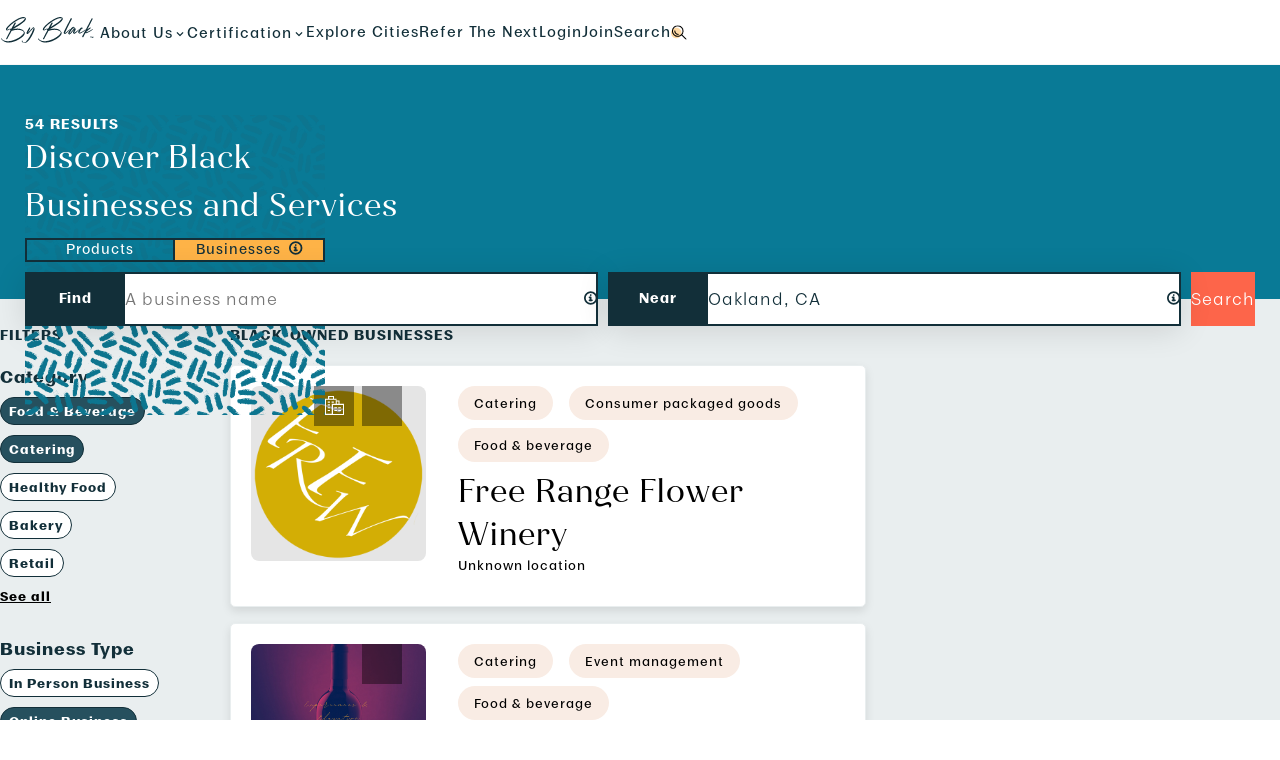

--- FILE ---
content_type: text/html; charset=utf-8
request_url: https://www.byblack.us/search/Oakland--CA/businesses/?business_method=online&neighbors=Food%20%26%20Beverage&neighbors=Catering
body_size: 168661
content:
<!doctype html>
<html lang="en" class="no-js">
  <head>
    <script nonce="T8cpNPCXI8O4qE+I9It1OQ==">(function(w,d,s,l,i){w[l]=w[l]||[];w[l].push({'gtm.start': new Date().getTime(),event:'gtm.js'});var f=d.getElementsByTagName(s)[0], j=d.createElement(s),dl=l!='dataLayer'?'&l='+l:'';j.async=true;j.src= 'https://www.googletagmanager.com/gtm.js?id='+i+dl; j.setAttribute('nonce','T8cpNPCXI8O4qE+I9It1OQ==');f.parentNode.insertBefore(j,f); })(window,document,'script','dataLayer','GTM-5XDSJVT');</script>

    <meta charset="utf-8" />
    <meta name="viewport" content="width=device-width, initial-scale=1.0" />
    <meta property="csp-nonce" nonce="T8cpNPCXI8O4qE+I9It1OQ==">
    <script type="module" crossorigin src="/assets/app-CyF-RY-F.js" nonce="T8cpNPCXI8O4qE+I9It1OQ=="></script>
    <link rel="stylesheet" crossorigin href="/assets/chunk-CdBKeq3T.css" nonce="T8cpNPCXI8O4qE+I9It1OQ==">
    <link rel="stylesheet" crossorigin href="/assets/app-Dw_7q7Ao.css" nonce="T8cpNPCXI8O4qE+I9It1OQ==">
    <link type="preload" src="/assets/app-Dw_7q7Ao.css" as="style" nonce="T8cpNPCXI8O4qE+I9It1OQ==">
    <link type="modulepreload" crossorigin src="/assets/app-CyF-RY-F.js" as="script" nonce="T8cpNPCXI8O4qE+I9It1OQ==">
  	<link rel="stylesheet" href="/assets/routes_unified-search-B4ZdbMUy.css" crossorigin nonce="T8cpNPCXI8O4qE+I9It1OQ==" />

<link rel="stylesheet" href="/assets/chunk-CfjWqPAe.css" crossorigin nonce="T8cpNPCXI8O4qE+I9It1OQ==" />

<link rel="stylesheet" href="/assets/chunk-HTjC-pUj.css" crossorigin nonce="T8cpNPCXI8O4qE+I9It1OQ==" />

<link rel="stylesheet" href="/assets/chunk-DlrWnyr8.css" crossorigin nonce="T8cpNPCXI8O4qE+I9It1OQ==" />

<link rel="stylesheet" href="/assets/outlets_results-lVXCxWY_.css" crossorigin nonce="T8cpNPCXI8O4qE+I9It1OQ==" />

<link rel="stylesheet" href="/assets/chunk-DHUo_yyh.css" crossorigin nonce="T8cpNPCXI8O4qE+I9It1OQ==" />

<link rel="stylesheet" href="/assets/chunk-BsYOc1ne.css" crossorigin nonce="T8cpNPCXI8O4qE+I9It1OQ==" />

<link rel="modulepreload" href="/assets/routes_unified-search-DM8U0-6X.js" crossorigin nonce="T8cpNPCXI8O4qE+I9It1OQ==" />

<link rel="modulepreload" href="/assets/confetti-C7nvPcZ2.js" crossorigin nonce="T8cpNPCXI8O4qE+I9It1OQ==" />

<link rel="modulepreload" href="/assets/search-bar-DpWfbCqL.js" crossorigin nonce="T8cpNPCXI8O4qE+I9It1OQ==" />

<link rel="modulepreload" href="/assets/with-selector-NYaLVeWf.js" crossorigin nonce="T8cpNPCXI8O4qE+I9It1OQ==" />

<link rel="modulepreload" href="/assets/xstate.esm-a3GXqEps.js" crossorigin nonce="T8cpNPCXI8O4qE+I9It1OQ==" />

<link rel="modulepreload" href="/assets/browser-Cq-kg2vc.js" crossorigin nonce="T8cpNPCXI8O4qE+I9It1OQ==" />

<link rel="modulepreload" href="/assets/components-CcEYdo0r.js" crossorigin nonce="T8cpNPCXI8O4qE+I9It1OQ==" />

<link rel="modulepreload" href="/assets/floating-ui.dom.browser.min-7zlamiit.js" crossorigin nonce="T8cpNPCXI8O4qE+I9It1OQ==" />

<link rel="modulepreload" href="/assets/water-mark-ring-C48tNrj3.js" crossorigin nonce="T8cpNPCXI8O4qE+I9It1OQ==" />

<link rel="modulepreload" href="/assets/composed-Bl9tmDC4.js" crossorigin nonce="T8cpNPCXI8O4qE+I9It1OQ==" />

<link rel="modulepreload" href="/assets/filters-RpRiVwyC.js" crossorigin nonce="T8cpNPCXI8O4qE+I9It1OQ==" />

<link rel="modulepreload" href="/assets/constants-ztXlR-SX.js" crossorigin nonce="T8cpNPCXI8O4qE+I9It1OQ==" />

<link rel="modulepreload" href="/assets/outlets_results-CM5bWWUU.js" crossorigin nonce="T8cpNPCXI8O4qE+I9It1OQ==" />

<link rel="modulepreload" href="/assets/pagination-Bh5Qtjqf.js" crossorigin nonce="T8cpNPCXI8O4qE+I9It1OQ==" />

<link rel="modulepreload" href="/assets/app-LLRiAhHg.js" crossorigin nonce="T8cpNPCXI8O4qE+I9It1OQ==" />

<link rel="modulepreload" href="/assets/business-vZKnC_sZ.js" crossorigin nonce="T8cpNPCXI8O4qE+I9It1OQ==" />

<link
  rel="preload"
  as="font"
  type="font/otf"
  href="https:/storage.googleapis.com/byblack-609b5.appspot.com/public/fonts/Moriston/Moriston-Regular.otf"
  crossorigin
/>
<link
  rel="preload"
  as="font"
  type="font/otf"
  href="https:/storage.googleapis.com/byblack-609b5.appspot.com/public/fonts/Moriston/Moriston-Medium.otf"
  crossorigin
/>
<link
  rel="preload"
  as="font"
  type="font/otf"
  href="https:/storage.googleapis.com/byblack-609b5.appspot.com/public/fonts/Jazmin/JazminAlt-Regular.otf"
  crossorigin
/>
<link
  rel="preload"
  as="font"
  type="font/otf"
  href="https:/storage.googleapis.com/byblack-609b5.appspot.com/public/fonts/Moriston/Moriston-Bold.otf"
  crossorigin
/>
	</head>
  <body>
    <noscript>      <iframe src="https://www.googletagmanager.com/ns.html?id=GTM-5XDSJVT" height="0" width="0" style="display: none; visibility: hidden"></iframe>
</noscript>

    <div id="app"><meta charSet="utf-8"/><meta name="viewport" content="width=device-width, initial-scale=1.0"/><link rel="preload" as="image" href="/chunks/assets_svg.js"/><link rel="preload" as="image" href="/chunks/components_business-card2.js"/><link rel="preload" as="image" href="https://storage.googleapis.com/us.artifacts.byblack-609b5.appspot.com/user_images/2b435bf65d6c46a3b8c60d61cd699bca"/><link rel="preload" as="image" href="https://storage.googleapis.com/us.artifacts.byblack-609b5.appspot.com/user_images/7425364061fd46d3a05f2ebdcbff7c87"/><link rel="preload" as="image" href="https://storage.googleapis.com/us.artifacts.byblack-609b5.appspot.com/user_images/c50a7271e6f0484a9790106810904306"/><link rel="preload" as="image" href="/chunks/components_business-card.js"/><link rel="preload" as="image" href="https://storage.googleapis.com/us.artifacts.byblack-609b5.appspot.com/65c3de0fd1a5c02c98a42fd3/65c3de225bf3e061a9bc2611/businessPhoto/fec19fb5cd477a861d9aa6c5be58eab2626bee5d83d88785a1868119d37df83c"/><link rel="preload" as="image" href="https://storage.googleapis.com/us.artifacts.byblack-609b5.appspot.com/user_images/0fe34970d56c4b369732811cffc3df6a"/><link rel="preload" as="image" href="https://storage.googleapis.com/us.artifacts.byblack-609b5.appspot.com/user_images/a891b904e3044ef1b8fc93649d51df62"/><link rel="preload" as="image" href="https://storage.googleapis.com/us.artifacts.byblack-609b5.appspot.com/65776b457f5e7a5d7a9485b4/65776b4a7f5e7a5d7a9485b5/businessPhoto/4002fedaff727532de0b6fefe83e7c6e42283870ac0667f243d57d48273820d4"/><link rel="preload" as="image" href="https://storage.googleapis.com/us.artifacts.byblack-609b5.appspot.com/user_images/5bbe77cbcdf24c629adf62d4d70dab13"/><link rel="preload" as="image" href="https://storage.googleapis.com/us.artifacts.byblack-609b5.appspot.com/637d1966d9f3efbce4c940aa/63d0abb01dd6a0bd0b1ef852/businessPhoto/c1fd39497241c2fab57b072d50be56744262860e6ae4cc81fdc303e3a36d0e9e"/><link rel="icon" type="image/png" href="/favicon-48x48.png" sizes="48x48"/><link rel="icon" type="image/svg+xml" href="/favicon.svg"/><link rel="shortcut icon" href="/favicon.ico"/><link rel="apple-touch-icon" sizes="180x180" href="/apple-touch-icon.png"/><meta name="apple-mobile-web-app-title" content="ByBlack"/><link rel="manifest" href="/site.webmanifest"/><title>ByBlack - Find Black-owned Businesses in Oakland, CA</title><meta name="description" content="From donut shops to construction contractors, find the latest Black-owned gems right in your backyard."/><meta property="og:image" content="https://storage.googleapis.com/byblack-609b5.appspot.com/public/assets/og-images/search_ogimage.png"/><meta name="og:title" content="Find Black-owned Businesses in Oakland, CA"/><a href="#main" class="_skipLink_5doyd_1">Skip to main content</a><div class=""><div class="_backdrop_psrls_22"></div><nav class="_navbar_psrls_23"><span style="position:absolute;clip:rect(1px, 1px, 1px, 1px);padding:0;border:none;height:1px;width:1px;overflow:hidden">Navigate to /.</span><a href="/" aria-live="polite" aria-busy="false" aria-disabled="false" class="_link_psrls_116 _logoLink_psrls_131"><svg class="_logo_psrls_131" role="img" viewBox="0 0 100 30"><title>ByBlack</title><path d="M8.61202 25.5543C8.50236 25.5594 8.39171 25.5624 8.28106 25.5624C5.40213 25.5624 2.9997 24.358 1.07377 21.9471C1.02492 21.8742 1 21.8063 1 21.7445C0.999948 21.6939 1.01413 21.6443 1.04087 21.6017C1.10517 21.5083 1.19441 21.4355 1.29806 21.392C1.32498 21.3866 1.35236 21.3839 1.3798 21.3839C1.40806 21.383 1.43615 21.3885 1.46203 21.4001C1.4879 21.4116 1.5109 21.429 1.52933 21.4507C2.62089 23.2001 4.64352 24.127 7.59522 24.2334C10.215 24.2334 13.1198 23.4939 16.3078 22.0139C19.4967 20.5401 21.8623 18.7653 23.4074 16.6918C23.7164 16.2207 23.8709 15.8034 23.8709 15.4387C23.8709 15.2584 23.8321 15.0913 23.7553 14.9343C23.523 14.4744 23.1263 14.1077 22.5641 13.8322C21.1625 13.1545 19.6064 12.8151 17.8968 12.8151C17.7472 12.8151 17.6017 12.8182 17.4581 12.8232C15.5661 12.88 13.8415 13.1737 12.2864 13.7076C12.0969 13.7743 11.9065 13.8385 11.7152 13.9L11.6076 13.9507L7.23037 21.9471C7.10875 22.1547 6.98215 22.2773 6.84957 22.3168C6.79888 22.3329 6.74616 22.3415 6.69306 22.3421C6.62129 22.3421 6.55251 22.3249 6.48572 22.2915C6.38103 22.2346 6.28826 22.1575 6.21258 22.0646C6.1408 21.9744 6.10292 21.9015 6.09694 21.8458V21.8205C6.09854 21.7719 6.10694 21.7238 6.12186 21.6776C6.14978 21.6098 6.19663 21.5064 6.26242 21.3667C7.17156 19.6494 8.07373 17.9283 8.96889 16.2035C9.48726 15.1956 9.98868 14.2303 10.4742 13.3115L10.3914 13.2183C10.3692 13.1958 10.3498 13.1706 10.3336 13.1433C10.1681 12.964 10.0525 12.8172 9.98569 12.7057C9.96974 12.6723 9.96077 12.6389 9.96077 12.6044C9.9607 12.5732 9.96645 12.5423 9.97772 12.5133C10.0056 12.4505 10.0963 12.3664 10.2509 12.26C10.6207 11.9855 11.0344 11.6998 11.4929 11.402C12.4853 9.56449 13.5056 7.7426 14.5533 5.93704C14.7028 5.66759 14.8404 5.50855 14.967 5.4579C14.9962 5.44621 15.0273 5.44036 15.0587 5.44068C15.1684 5.44068 15.298 5.50247 15.4475 5.62606C15.4627 5.64153 15.4794 5.65544 15.4973 5.66759C15.5179 5.68872 15.5399 5.70835 15.5631 5.72634C15.7286 5.83878 15.8283 5.94008 15.8612 6.02922C15.8673 6.05128 15.87 6.07418 15.8692 6.09709C15.8692 6.19231 15.8173 6.3321 15.7116 6.51747C15.6289 6.67448 15.5143 6.88417 15.3647 7.14754C15.1933 7.43422 14.9949 7.78166 14.7686 8.19091L14.6111 8.45934L13.7927 9.98184C14.2004 9.72455 14.6251 9.46624 15.0667 9.20793C17.0646 8.04679 19.0188 6.80975 20.9252 5.49943C22.7894 4.21093 24.1022 2.93155 24.8648 1.66533C24.9246 1.5539 24.9545 1.46577 24.9545 1.40499C24.9495 1.34928 24.9216 1.3037 24.8718 1.27027C24.7731 1.20848 24.5877 1.16897 24.3175 1.15276C24.2079 1.14669 24.0942 1.14466 23.9786 1.14466C22.3348 1.14466 20.3819 1.74434 18.1201 2.94269C15.7044 4.22646 13.4323 5.77178 11.3434 7.55172C9.24104 9.35076 7.82051 10.9604 7.08184 12.3785C7.04296 12.4616 7.02402 12.5264 7.02402 12.571C7.02409 12.5826 7.02682 12.5941 7.032 12.6044C7.04296 12.6328 7.07087 12.647 7.11474 12.647H7.14863C7.25828 12.6409 7.43473 12.6044 7.67696 12.5376C8.43926 12.2905 9.18569 11.9955 9.91192 11.6543C9.98661 11.6151 10.0639 11.5813 10.1432 11.553C10.3027 11.475 10.4163 11.4274 10.4821 11.4111C10.501 11.4058 10.5204 11.4027 10.5399 11.402C10.5848 11.402 10.6067 11.4213 10.6067 11.4618V11.4861C10.5939 11.5461 10.5653 11.6014 10.524 11.6462C10.4801 11.714 10.3944 11.7971 10.2678 11.8984C9.96376 12.1334 9.58894 12.3775 9.14135 12.6298C8.68977 12.882 8.28405 13.0907 7.92518 13.2527C7.62812 13.3702 7.35996 13.429 7.12271 13.429C6.7758 13.429 6.48572 13.3054 6.25445 13.0582C6.06704 12.8577 5.97233 12.6105 5.97233 12.3188C5.97233 12.0048 6.08 11.6381 6.29631 11.2177C7.13368 9.88358 8.82236 8.13722 11.3604 5.97857C12.3034 5.17224 13.689 4.19675 15.5173 3.0531C17.3465 1.90946 18.9295 1.11427 20.2673 0.668563C21.6051 0.222854 22.6049 0 23.2668 0C24.0942 0 24.792 0.216776 25.3603 0.648303C25.7411 1.03526 25.9315 1.4445 25.9315 1.87603C25.9315 2.16169 25.8487 2.45849 25.6832 2.76744C25.2695 3.54034 24.6844 4.24132 23.9288 4.86937C22.3567 6.22574 20.5285 7.54868 18.443 8.8382C16.3466 10.1328 14.642 11.1508 13.3292 11.8903L12.5347 12.336C13.8754 11.8477 15.3917 11.6046 17.0863 11.6046C17.7532 11.6046 18.451 11.6431 19.1797 11.7221C21.7387 11.9906 23.531 13.1038 24.5578 15.0599C24.7183 15.3911 24.798 15.7386 24.798 16.1032C24.798 16.8701 24.4332 17.7007 23.7055 18.5921C22.3208 20.1896 20.2165 21.7222 17.3924 23.191C14.5673 24.6598 11.6405 25.4479 8.61202 25.5543Z"></path><path d="M24.5927 25.9909C24.499 25.997 24.4112 26 24.3285 26C23.4343 26 22.6986 25.6384 22.1185 24.9151C21.9201 24.6011 21.8184 24.3093 21.8124 24.0409C21.8124 23.7937 21.8792 23.6388 22.0118 23.578C22.0372 23.5561 22.0693 23.5439 22.1025 23.5435C22.1334 23.5466 22.1631 23.5571 22.1892 23.5739C22.2251 23.5932 22.274 23.66 22.3338 23.7715C22.4059 23.9145 22.4721 24.0604 22.5322 24.2091C22.6065 24.3977 22.6896 24.5826 22.7814 24.7632C23.1123 25.3132 23.5201 25.5877 24.0055 25.5877C24.0992 25.5877 24.3245 25.5502 24.6804 25.4743C25.0363 25.3983 25.449 25.1278 25.9175 24.6619C27.1937 23.3637 28.3079 21.911 29.235 20.3365C30.1666 18.7723 31.0281 17.1661 31.8169 15.5228C32.0153 15.1024 32.2495 14.597 32.5207 14.0094C32.7734 13.4547 33.0134 12.894 33.2404 12.3279C33.4498 11.8001 33.5764 11.4111 33.6212 11.1589C33.6262 11.1255 33.6292 11.0971 33.6292 11.0748C33.6292 11.0019 33.6073 10.9654 33.5624 10.9654C33.5076 10.9654 33.4169 11.0242 33.2903 11.1417C32.6704 11.7857 32.0688 12.4474 31.486 13.1261C30.6271 14.1205 29.7357 15.0854 28.8134 16.0192C28.7137 16.1255 28.609 16.2349 28.4984 16.3464C28.2942 16.5986 28.0479 16.8122 27.7707 16.9774C27.6696 17.0437 27.5519 17.0789 27.4317 17.0787C27.2539 17.0709 27.0818 17.0123 26.9353 16.9096C26.7662 16.8008 26.6334 16.6426 26.5545 16.4558C26.5316 16.3828 26.5216 16.2967 26.5216 16.1954C26.5216 15.9543 26.5954 15.6403 26.7449 15.2534C26.9542 14.7215 27.2304 14.135 27.5723 13.4959C27.5885 13.4673 27.6048 13.4386 27.6211 13.4098C27.6722 13.3197 27.7243 13.2278 27.7786 13.1342C27.8125 13.0773 27.8431 13.0184 27.8703 12.958C27.9969 12.729 28.1235 12.5062 28.2501 12.2935C28.3389 12.1364 28.4266 11.9835 28.5153 11.8315C28.5332 11.8071 28.5498 11.7817 28.5652 11.7556C28.8353 11.2957 29.0367 10.9401 29.1683 10.6879C29.2045 10.6039 29.2551 10.5271 29.3178 10.461C29.348 10.4261 29.3886 10.4023 29.4334 10.3931C29.4681 10.3934 29.5023 10.4021 29.5331 10.4184C29.6456 10.4644 29.7537 10.5207 29.8561 10.5866C29.9667 10.6555 30.0646 10.7436 30.1452 10.8469C30.1957 10.9023 30.225 10.9741 30.2279 11.0495C30.2284 11.081 30.223 11.1123 30.212 11.1417C30.0186 11.6127 29.7046 12.2803 29.2679 13.1433C28.996 13.6891 28.7312 14.2386 28.4734 14.7914C28.2422 15.2837 28.1206 15.6038 28.1096 15.7497L28.7057 15.0771C29.4586 14.2113 30.2143 13.3479 30.9726 12.4869C31.8608 11.478 32.5177 10.7669 32.9424 10.3516C33.0518 10.2523 33.1925 10.1959 33.3391 10.1925C33.4502 10.1938 33.559 10.2253 33.6541 10.2837C33.9097 10.4482 34.1249 10.67 34.2831 10.932C34.4656 11.2227 34.5722 11.478 34.6051 11.6968C34.6161 11.7748 34.6221 11.8589 34.6221 11.949C34.6221 12.1962 34.5802 12.4758 34.4975 12.7898C34.1835 13.9162 33.6043 15.3212 32.7609 17.0028C32.0371 18.468 31.2385 19.8938 30.3685 21.2745C29.4534 22.7372 28.4106 23.971 27.2413 24.9739C26.4857 25.5796 25.6025 25.9179 24.5927 25.9909Z"></path><path d="M45.4749 25.5543C45.3642 25.5594 45.2536 25.5624 45.1429 25.5624C42.263 25.5624 39.8616 24.358 37.9366 21.9471C37.8868 21.8742 37.8619 21.8063 37.8619 21.7445C37.8621 21.6938 37.8766 21.6442 37.9037 21.6017C37.9678 21.5084 38.0566 21.4357 38.1599 21.392C38.1868 21.3866 38.2142 21.3839 38.2417 21.3839C38.2699 21.383 38.298 21.3885 38.3239 21.4001C38.3498 21.4116 38.3728 21.429 38.3912 21.4507C39.4838 23.2001 41.5064 24.127 44.4571 24.2334C47.0768 24.2334 49.9817 23.4939 53.1696 22.0139C56.3586 20.5401 58.7251 18.7653 60.2703 16.6918C60.5783 16.2207 60.7328 15.8034 60.7328 15.4387C60.7328 15.2584 60.6949 15.0913 60.6172 14.9343C60.3859 14.4744 59.9882 14.1077 59.4259 13.8322C58.0243 13.1545 56.4692 12.8151 54.7586 12.8151C54.6091 12.8151 54.4636 12.8182 54.32 12.8232C52.429 12.88 50.7044 13.1737 49.1493 13.7076C48.9598 13.7743 48.7693 13.8385 48.5781 13.9L48.4704 13.9507L44.0922 21.9471C43.9716 22.1547 43.844 22.2773 43.7124 22.3168C43.6614 22.333 43.6084 22.3416 43.5549 22.3421C43.4832 22.3421 43.4144 22.3249 43.3476 22.2915C43.2433 22.2345 43.1508 22.1574 43.0754 22.0646C43.0037 21.9744 42.9648 21.9015 42.9588 21.8458V21.8205C42.9607 21.7719 42.9695 21.7238 42.9847 21.6776C43.0116 21.6098 43.0585 21.5064 43.1243 21.3667C44.0334 19.6494 44.9356 17.9283 45.8308 16.2035C46.3491 15.1956 46.8505 14.2303 47.336 13.3115L47.2533 13.2183C47.2311 13.1958 47.2117 13.1706 47.1955 13.1433C47.03 12.964 46.9143 12.8172 46.8486 12.7057C46.8316 12.6723 46.8236 12.6389 46.8236 12.6044C46.8232 12.5733 46.8287 12.5424 46.8396 12.5133C46.8675 12.4505 46.9582 12.3664 47.1127 12.26C47.4826 11.9855 47.8963 11.6998 48.3538 11.402C49.3469 9.56447 50.3678 7.74259 51.4162 5.93704C51.5647 5.66759 51.7023 5.50855 51.8299 5.4579C51.8587 5.44633 51.8895 5.44049 51.9206 5.44068C52.0302 5.44068 52.1598 5.50247 52.3093 5.62606C52.3246 5.64153 52.3413 5.65544 52.3592 5.66759C52.3797 5.68872 52.4017 5.70835 52.425 5.72634C52.5905 5.83878 52.6901 5.94008 52.723 6.02922C52.7295 6.05123 52.7326 6.07413 52.732 6.09709C52.732 6.19231 52.6792 6.3321 52.5745 6.51747C52.4918 6.67448 52.3761 6.88417 52.2266 7.14754C52.0561 7.43422 51.8568 7.78166 51.6315 8.19091L51.474 8.45934L50.6546 9.98184C51.0633 9.72455 51.4879 9.46624 51.9286 9.20793C53.9268 8.04681 55.8813 6.80978 57.7881 5.49943C59.6522 4.21093 60.9651 2.93155 61.7257 1.66533C61.7875 1.5539 61.8174 1.46577 61.8174 1.40499C61.8114 1.34928 61.7845 1.3037 61.7347 1.27027C61.635 1.20848 61.4505 1.16897 61.1794 1.15276C61.0697 1.14669 60.9561 1.14466 60.8405 1.14466C59.1966 1.14466 57.2448 1.74434 54.9819 2.94269C52.5662 4.22646 50.2942 5.77178 48.2053 7.55172C46.1039 9.35076 44.6834 10.9604 43.9437 12.3785C43.9058 12.4616 43.8859 12.5264 43.8859 12.571C43.886 12.5826 43.8887 12.5941 43.8939 12.6044C43.9048 12.6328 43.9327 12.647 43.9766 12.647H44.0095C44.1211 12.6409 44.2966 12.6044 44.5398 12.5376C45.3018 12.2905 46.0479 11.9955 46.7738 11.6543C46.8488 11.6151 46.9264 11.5812 47.0061 11.553C47.1656 11.475 47.2782 11.4274 47.345 11.4111C47.3638 11.4058 47.3832 11.4027 47.4028 11.402C47.4467 11.402 47.4686 11.4213 47.4686 11.4618V11.4861C47.4558 11.5461 47.4272 11.6014 47.3859 11.6462C47.342 11.714 47.2563 11.7971 47.1297 11.8984C46.8266 12.1334 46.4508 12.3775 46.0042 12.6298C45.5516 12.882 45.1469 13.0907 44.788 13.2527C44.49 13.3702 44.2228 13.429 43.9856 13.429C43.6377 13.429 43.3476 13.3054 43.1163 13.0582C42.9289 12.8577 42.8352 12.6105 42.8352 12.3188C42.8352 12.0048 42.9429 11.6381 43.1582 11.2177C43.9955 9.88358 45.6842 8.13722 48.2222 5.97857C49.1653 5.17224 50.5509 4.19675 52.3801 3.0531C54.2084 1.90946 55.7914 1.11427 57.1292 0.668563C58.4669 0.222854 59.4668 0 60.1297 0C60.9571 0 61.6549 0.216776 62.2231 0.648303C62.6029 1.03526 62.7943 1.4445 62.7943 1.87603C62.7943 2.16169 62.7106 2.45849 62.5451 2.76744C62.1314 3.54034 61.5472 4.24132 60.7906 4.86937C59.2186 6.22574 57.3903 7.54868 55.3049 8.8382C53.2085 10.1328 51.5039 11.1508 50.191 11.8903L49.3965 12.336C50.7373 11.8477 52.2535 11.6046 53.9482 11.6046C54.6161 11.6046 55.3139 11.6431 56.0416 11.7221C58.6015 11.9906 60.3939 13.1038 61.4206 15.0599C61.5801 15.3911 61.6599 15.7386 61.6599 16.1032C61.6599 16.8701 61.295 17.7007 60.5673 18.5921C59.1827 20.1896 57.0783 21.7222 54.2542 23.191C51.4301 24.6598 48.5033 25.4479 45.4749 25.5543Z"></path><path d="M66.391 16.1448C65.7709 16.6999 65.3283 16.9916 65.0632 17.019C64.8259 17.0078 64.6076 16.9329 64.4102 16.7921C64.0284 16.5287 63.8161 16.2207 63.7722 15.8672C63.7613 15.7943 63.7553 15.7193 63.7553 15.6403C63.7553 15.3486 63.8301 15.0153 63.9786 14.6395C64.1281 14.2647 64.3265 13.8433 64.5747 13.3794C64.6295 13.2781 64.6824 13.1768 64.7322 13.0755L70.0774 2.53953C70.1551 2.38859 70.2269 2.25387 70.2927 2.13636C70.3742 1.99706 70.4542 1.85692 70.5329 1.71598C70.6874 1.39588 70.822 1.20848 70.9377 1.15276C70.9695 1.14063 71.0033 1.13478 71.0373 1.13554C71.159 1.13554 71.3294 1.20341 71.5507 1.33713C71.788 1.45463 71.9176 1.56201 71.9395 1.65723V1.69065C71.9395 1.78587 71.8897 1.9287 71.79 2.11914C71.7521 2.19815 71.7102 2.28729 71.6664 2.38859C71.5059 2.7249 71.2746 3.17365 70.9706 3.73483C70.8669 3.9354 70.7532 4.14914 70.6316 4.37301C69.6668 6.21315 68.725 8.06569 67.8065 9.93018C66.6003 12.3583 65.7032 14.289 65.113 15.7244C65.0791 15.8034 65.0632 15.8591 65.0632 15.8925C65.0638 15.9084 65.0665 15.924 65.0711 15.9391C65.0771 15.9584 65.104 15.9716 65.1539 15.9766C65.2695 15.9766 65.5028 15.8409 65.8537 15.5694C66.2632 15.248 66.6631 14.9143 67.0529 14.5686C67.5025 14.1735 67.9341 13.7876 68.3478 13.4118C68.7117 13.0815 69.0127 12.8151 69.25 12.6136C69.3327 12.5356 69.4324 12.4545 69.548 12.3735C69.6637 12.2924 69.7713 12.2225 69.871 12.1638C69.9389 12.1176 70.0146 12.0847 70.0943 12.0665C70.1212 12.0665 70.1352 12.0777 70.1352 12.101C70.1286 12.1437 70.1144 12.1849 70.0933 12.2225C70.0664 12.2813 69.9697 12.411 69.8042 12.6136C69.4464 13.0339 68.9429 13.589 68.295 14.2779C67.6871 14.9277 67.0518 15.5506 66.391 16.1448Z"></path><path fill-rule="evenodd" clip-rule="evenodd" d="M70.5469 16.7759C70.0863 17.2013 69.7155 17.4313 69.4344 17.4647H69.4095C69.2271 17.4647 69.0456 17.4059 68.8632 17.2884C68.5382 17.1031 68.3508 16.9217 68.301 16.7424C68.278 16.6462 68.2681 16.5459 68.2681 16.4385C68.2686 16.323 68.2792 16.2077 68.3 16.0941C68.4166 15.4327 68.7017 14.7215 69.1573 13.9588C69.6128 13.196 70.1292 12.4829 70.7094 11.8184C71.2876 11.1549 71.8229 10.6403 72.3143 10.2756C72.376 10.2324 72.4365 10.1875 72.4958 10.1409C72.5659 10.0869 72.6377 10.0352 72.7111 9.9859C72.76 9.95255 72.813 9.92566 72.8686 9.90587C72.9952 9.85522 73.1168 9.8299 73.2324 9.8299C73.3589 9.84002 73.4824 9.87439 73.5963 9.9312C73.7077 9.9825 73.8156 10.0414 73.9193 10.1075C73.9646 10.1306 74.0089 10.156 74.0518 10.1834C74.1979 10.2595 74.3412 10.3409 74.4815 10.4276C74.5872 10.5005 74.639 10.5785 74.639 10.6626C74.628 10.7406 74.5732 10.8338 74.4745 10.9401C74.4745 10.9452 74.4705 10.9513 74.4645 10.9573C74.4172 11.0109 74.3706 11.0653 74.325 11.1204C74.2898 11.1604 74.259 11.2042 74.2333 11.2511V11.2845H74.2582C74.292 11.279 74.3253 11.2708 74.3579 11.2602C74.4238 11.2238 74.4982 11.2063 74.5732 11.2096H74.5971C74.7133 11.2164 74.8276 11.2417 74.9361 11.2845C75.0035 11.3085 75.07 11.3352 75.1354 11.3646C75.2052 11.3986 75.2716 11.4393 75.3338 11.4861C75.48 11.5705 75.5959 11.7 75.6648 11.8558C75.694 11.9369 75.7082 12.0228 75.7066 12.1091C75.7066 12.2205 75.6897 12.3471 75.6568 12.4869C75.5965 12.7538 75.5048 13.0123 75.3837 13.2568C75.2989 13.43 75.2082 13.6063 75.1115 13.7835L74.962 14.051C74.8075 14.3204 74.6639 14.5888 74.5313 14.8583C74.4046 15.1115 74.3101 15.3801 74.2502 15.6575C74.2393 15.7072 74.2333 15.7497 74.2333 15.7831C74.2325 15.8005 74.2356 15.8178 74.2422 15.8338C74.2532 15.8571 74.2751 15.8672 74.308 15.8672H74.325C74.4456 15.8399 74.7227 15.6687 75.1564 15.3547C75.6429 15.0005 76.1231 14.6374 76.5968 14.2657C77.1232 13.8534 77.5847 13.4847 77.9825 13.1595C78.2215 12.9672 78.4642 12.7794 78.7102 12.5963C78.8976 12.4565 79.0222 12.3755 79.083 12.3522C79.0961 12.3474 79.1099 12.3447 79.1239 12.3441C79.1408 12.3441 79.1518 12.3522 79.1568 12.3694C79.1628 12.3745 79.1657 12.3836 79.1657 12.3947C79.1605 12.4391 79.1462 12.4819 79.1239 12.5204C78.9803 12.7787 78.5915 13.2386 77.9575 13.9C77.3261 14.5585 76.6704 15.1924 75.9917 15.8004C75.3159 16.4051 74.8424 16.7445 74.5732 16.8174H74.5064C74.2861 16.8174 74.0249 16.7374 73.7249 16.5773C73.4238 16.4183 73.2185 16.2289 73.1078 16.01C73.064 15.8875 73.042 15.7528 73.042 15.6069C73.042 15.3942 73.0998 15.1115 73.2155 14.757C73.3321 14.4045 73.5235 13.9892 73.7907 13.5131C74.0588 13.037 74.319 12.6044 74.5732 12.2175C74.314 12.5041 73.9492 12.9326 73.4806 13.504C73.0029 14.0891 72.516 14.6666 72.0203 15.2361C71.4989 15.8368 71.0074 16.3504 70.5469 16.7759ZM69.5092 16.4051C69.5092 16.4335 69.5171 16.4477 69.5341 16.4477C69.8092 16.319 70.1292 16.0566 70.4931 15.6616C70.8579 15.2665 71.2327 14.833 71.6185 14.3619C71.8996 14.0145 72.1728 13.6924 72.4379 13.3956C72.6094 13.2051 72.8158 12.9438 73.059 12.6136C73.2945 12.2946 73.5048 11.9572 73.688 11.6046C73.8365 11.3129 73.9113 11.0607 73.9113 10.8479C73.911 10.8086 73.908 10.7693 73.9023 10.7304C73.9004 10.7226 73.8963 10.7156 73.8904 10.7101C73.8846 10.7047 73.8773 10.7012 73.8694 10.7C73.8525 10.698 73.8236 10.7071 73.7827 10.7294C73.7408 10.7527 73.679 10.7953 73.5963 10.856C72.7703 11.4994 72.0378 12.2578 71.4201 13.1089C70.7752 13.9902 70.2757 14.7661 69.9229 15.4387C69.6467 15.9766 69.5092 16.2987 69.5092 16.4051Z"></path><path d="M80.4836 16.4142C80.2134 16.5368 79.9592 16.5996 79.722 16.5996V16.5986C79.3801 16.5986 79.0651 16.478 78.779 16.237C78.5198 16.0192 78.3403 15.7436 78.2407 15.4134C78.2078 15.307 78.1908 15.1916 78.1908 15.069C78.1908 14.755 78.3124 14.3326 78.5557 13.8028C78.7989 13.273 79.1478 12.7108 79.6063 12.1131C80.0639 11.5165 80.5085 11.0657 80.9382 10.7639C81.2253 10.5785 81.4814 10.4863 81.7077 10.4863H81.7825C82.0219 10.5016 82.2505 10.5927 82.4364 10.7466C82.6288 10.8976 82.7614 11.0485 82.8332 11.2005C82.8591 11.2439 82.8735 11.2935 82.8751 11.3443C82.8737 11.3933 82.8625 11.4416 82.8422 11.4861C82.8192 11.559 82.7863 11.6097 82.7425 11.6381C82.7253 11.6496 82.7052 11.6556 82.6847 11.6553C82.6508 11.6553 82.6129 11.6381 82.568 11.6046C82.5296 11.5771 82.4939 11.5459 82.4614 11.5114C82.4334 11.478 82.4025 11.4507 82.3696 11.4274C82.3477 11.4051 82.3228 11.3939 82.2959 11.3939C82.2653 11.395 82.2361 11.4069 82.2131 11.4274C81.6888 11.792 81.1285 12.413 80.5324 13.2902C79.9373 14.1675 79.5754 14.9171 79.4488 15.539C79.4379 15.5897 79.4319 15.6322 79.4319 15.6656C79.4319 15.6991 79.4379 15.7224 79.4488 15.7325C79.4598 15.7436 79.4817 15.7497 79.5146 15.7497C79.548 15.7494 79.5813 15.7467 79.6143 15.7416C80.4028 15.5512 81.3229 15.151 82.3736 14.5433C83.4253 13.9345 84.3394 13.3024 85.117 12.647C85.421 12.3887 85.6084 12.26 85.6802 12.26C85.7071 12.26 85.7211 12.2935 85.7211 12.3613C85.7211 12.4292 85.5885 12.6298 85.3243 12.9661C84.6843 13.7177 83.8998 14.3944 82.9697 14.9971C82.0407 15.5998 81.2113 16.0718 80.4836 16.4142Z"></path><path d="M83.1661 20.2737C83.1392 20.2899 83.1003 20.299 83.0515 20.299C82.9797 20.299 82.891 20.2818 82.7863 20.2483C82.6537 20.1977 82.5311 20.1349 82.4175 20.0589C82.3279 20.007 82.2525 19.9332 82.1982 19.8442C82.1763 19.7996 82.1653 19.7378 82.1653 19.6598C82.1666 19.6219 82.1693 19.5841 82.1733 19.5463C82.1792 19.4876 82.2311 19.363 82.3308 19.1715L85.2017 13.7065L85.8228 12.5386L91.4331 1.84159C91.4452 1.82271 91.4562 1.80308 91.466 1.78283C91.5816 1.5306 91.6953 1.37359 91.8049 1.31281C91.8352 1.2952 91.8697 1.28644 91.9046 1.28749C92.0093 1.28749 92.1528 1.35131 92.3353 1.48097C92.4358 1.53995 92.5274 1.6133 92.6074 1.69876C92.6398 1.73585 92.6576 1.78385 92.6572 1.83348C92.6546 1.87325 92.6479 1.91262 92.6373 1.95099C92.6233 2.00771 92.5745 2.11408 92.4918 2.27109C92.4874 2.28528 92.482 2.29916 92.4758 2.31262C92.0127 3.26657 91.5395 4.21544 91.0563 5.15908C90.3914 6.46784 89.7045 7.80699 88.9958 9.1745C88.287 10.542 87.7288 11.6127 87.3201 12.3866C87.6291 12.1678 87.9381 11.944 88.2471 11.714C88.926 11.1812 89.549 10.772 90.1172 10.4863H90.1501C90.2111 10.4866 90.2712 10.501 90.3258 10.5286C90.3804 10.5562 90.4281 10.5961 90.4651 10.6453C90.5609 10.7423 90.6493 10.8466 90.7293 10.9573C90.7588 10.9926 90.7763 11.0367 90.7791 11.0829C90.7791 11.1002 90.7682 11.1225 90.7463 11.1508C90.6937 11.2043 90.6355 11.2519 90.5728 11.2926C89.7984 11.8517 89.0446 12.4396 88.3129 13.0552C87.5695 13.6753 86.8358 14.3071 86.1118 14.9505C86.0351 15.0183 85.9823 15.069 85.9553 15.1024C85.9274 15.1247 85.9135 15.1419 85.9135 15.1531V15.1733C85.9135 15.1825 85.9274 15.1865 85.9553 15.1865C85.9824 15.1932 86.0103 15.196 86.0381 15.1946C86.1968 15.1861 86.3546 15.1637 86.5096 15.1278C87.5962 14.8077 88.617 14.3974 89.571 13.896C90.5249 13.3935 91.2208 12.9944 91.6564 12.6976C92.3402 12.26 92.7788 12.0412 92.9722 12.0412C92.9892 12.0415 93.0061 12.0446 93.0221 12.0503C93.06 12.0615 93.0799 12.0838 93.0799 12.1172C93.0799 12.2185 92.9224 12.4029 92.6084 12.6723C91.8687 13.272 90.8868 13.9405 89.6617 14.678C88.4375 15.4144 87.4028 15.8956 86.5594 16.1195C86.3162 16.1701 86.1119 16.1954 85.9464 16.1954C85.8477 16.1954 85.762 16.1873 85.6902 16.1701C85.5686 16.1367 85.4589 16.088 85.3592 16.0273C85.2595 16.2238 85.125 16.5013 84.9535 16.8599C84.7163 17.3411 84.4601 17.8597 84.1839 18.4149C83.9088 18.97 83.6685 19.4359 83.4652 19.8107C83.4253 19.8786 83.3924 19.9373 83.3655 19.988C83.2987 20.1329 83.2329 20.2291 83.1661 20.2737Z"></path><path d="M90.412 21H90.85V19.714H91.218V19.5H90.044V19.714H90.412V21Z"></path><path d="M92.7837 20.998H93.2177V19.5H92.7337L92.3137 20.49L91.9017 19.5H91.3937V20.998H91.6757V19.932L92.1297 20.998H92.3277L92.7857 19.928L92.7837 20.998Z"></path></svg></a><div class="_navLinks_psrls_194"><div class="_dropdown_psrls_29 _focusable_psrls_64 _linkWrapper_psrls_120"><button class="_dropButton_psrls_142" type="button"><span class="_text_psrls_46">About Us</span><svg viewBox="0 0 24 24" class="_chevron_psrls_206"><path fill="currentColor" d="M16.59 8.59L12 13.17 7.41 8.59 6 10l6 6 6-6z"></path></svg></button><div class="_dropdownWrapper_psrls_125"><div class="_dropdownContent_psrls_29"><span style="position:absolute;clip:rect(1px, 1px, 1px, 1px);padding:0;border:none;height:1px;width:1px;overflow:hidden">Navigate to /about-us.</span><a href="/about-us" aria-live="polite" aria-busy="false" aria-disabled="false" class="_focusable_psrls_64 _link_psrls_116 _linkWrapper_psrls_120">Team</a><span style="position:absolute;clip:rect(1px, 1px, 1px, 1px);padding:0;border:none;height:1px;width:1px;overflow:hidden">Navigate to /certification/partners.</span><a href="/certification/partners" aria-live="polite" aria-busy="false" aria-disabled="false" class="_focusable_psrls_64 _link_psrls_116 _linkWrapper_psrls_120">Certification Partners</a><span style="position:absolute;clip:rect(1px, 1px, 1px, 1px);padding:0;border:none;height:1px;width:1px;overflow:hidden">Navigate to /community-partners.</span><a href="/community-partners" aria-live="polite" aria-busy="false" aria-disabled="false" class="_focusable_psrls_64 _link_psrls_116 _linkWrapper_psrls_120">Community Partners</a></div></div></div><div class="_dropdown_psrls_29 _focusable_psrls_64 _linkWrapper_psrls_120"><button class="_dropButton_psrls_142" type="button"><span class="_text_psrls_46">Certification</span><svg viewBox="0 0 24 24" class="_chevron_psrls_206"><path fill="currentColor" d="M16.59 8.59L12 13.17 7.41 8.59 6 10l6 6 6-6z"></path></svg></button><div class="_dropdownWrapper_psrls_125"><div class="_dropdownContent_psrls_29"><span style="position:absolute;clip:rect(1px, 1px, 1px, 1px);padding:0;border:none;height:1px;width:1px;overflow:hidden">Navigate to /certification.</span><a href="/certification" aria-live="polite" aria-busy="false" aria-disabled="false" class="_focusable_psrls_64 _link_psrls_116 _linkWrapper_psrls_120">Overview</a><span style="position:absolute;clip:rect(1px, 1px, 1px, 1px);padding:0;border:none;height:1px;width:1px;overflow:hidden">Navigate to /certification/benefits.</span><a href="/certification/benefits" aria-live="polite" aria-busy="false" aria-disabled="false" class="_focusable_psrls_64 _link_psrls_116 _linkWrapper_psrls_120">Program Benefits</a><span style="position:absolute;clip:rect(1px, 1px, 1px, 1px);padding:0;border:none;height:1px;width:1px;overflow:hidden">Navigate to /certification/qualifications.</span><a href="/certification/qualifications" aria-live="polite" aria-busy="false" aria-disabled="false" class="_focusable_psrls_64 _link_psrls_116 _linkWrapper_psrls_120">Qualifications</a><span style="position:absolute;clip:rect(1px, 1px, 1px, 1px);padding:0;border:none;height:1px;width:1px;overflow:hidden">Navigate to https://certification.byblack.us/login.</span><a href="https://certification.byblack.us/login" aria-live="polite" aria-busy="false" aria-disabled="false" class="_focusable_psrls_64 _link_psrls_116 _linkWrapper_psrls_120">Access a Legacy Certification</a></div></div></div><div class="_focusable_psrls_64 _linkWrapper_psrls_120"><span style="position:absolute;clip:rect(1px, 1px, 1px, 1px);padding:0;border:none;height:1px;width:1px;overflow:hidden">Navigate to /explore.</span><a href="/explore" aria-live="polite" aria-busy="false" aria-disabled="false" class="_link_psrls_116">Explore Cities</a></div><div class="_focusable_psrls_64 _linkWrapper_psrls_120"><span style="position:absolute;clip:rect(1px, 1px, 1px, 1px);padding:0;border:none;height:1px;width:1px;overflow:hidden">Navigate to /refer-the-next.</span><a href="/refer-the-next" aria-live="polite" aria-busy="false" aria-disabled="false" class="_link_psrls_116">Refer The Next</a></div><div class="_focusable_psrls_64 _linkWrapper_psrls_120"><span style="position:absolute;clip:rect(1px, 1px, 1px, 1px);padding:0;border:none;height:1px;width:1px;overflow:hidden">Navigate to /login.</span><a href="/login" aria-live="polite" aria-busy="false" aria-disabled="false" class="_link_psrls_116">Login</a></div><div class="_focusable_psrls_64 _linkWrapper_psrls_120"><span style="position:absolute;clip:rect(1px, 1px, 1px, 1px);padding:0;border:none;height:1px;width:1px;overflow:hidden">Navigate to /signup.</span><a href="/signup" aria-live="polite" aria-busy="false" aria-disabled="false" class="_link_psrls_116">Join</a></div><div class="_focusable_psrls_64 _linkWrapper_psrls_120"><span style="position:absolute;clip:rect(1px, 1px, 1px, 1px);padding:0;border:none;height:1px;width:1px;overflow:hidden">Navigate to /search.</span><a href="/search" aria-live="polite" aria-busy="false" aria-disabled="false" class="_link_psrls_116"><span class="_text_psrls_46">Search</span><svg width="30" height="27" viewBox="0 0 30 27" fill="none" xmlns="http://www.w3.org/2000/svg" class="_textIcon_psrls_51"><title>Black Owned Businesses Near You</title><g clip-path="url(#clip0_379:14117)"><path opacity="0.5" d="M9.91653 24.3406C15.3933 24.3406 19.8331 19.9008 19.8331 14.4241C19.8331 8.94735 15.3933 4.50757 9.91653 4.50757C4.43978 4.50757 0 8.94735 0 14.4241C0 19.9008 4.43978 24.3406 9.91653 24.3406Z" fill="#FEB348"></path><path d="M28.5595 26.1436L20.1755 17.7597L20.0493 17.6064" stroke="black" stroke-width="2" stroke-linecap="round" stroke-linejoin="round"></path><path d="M7.15771 10.7639C7.15771 12.4376 7.82255 14.0427 9.006 15.2261C10.1895 16.4096 11.7946 17.0744 13.4682 17.0744" stroke="black" stroke-width="2" stroke-linecap="round" stroke-linejoin="round"></path><path d="M12.6211 20.7347C18.0979 20.7347 22.5376 16.2949 22.5376 10.8181C22.5376 5.34139 18.0979 0.901611 12.6211 0.901611C7.14437 0.901611 2.70459 5.34139 2.70459 10.8181C2.70459 16.2949 7.14437 20.7347 12.6211 20.7347Z" stroke="black" stroke-width="2" stroke-linecap="round" stroke-linejoin="round"></path></g><defs><clipPath id="clip0_379:14117"><rect width="29.4611" height="27" fill="white"></rect></clipPath></defs></svg></a></div><div class="_trigger_psrls_60 _focusable_psrls_64 _linkWrapper_psrls_120"><span style="position:absolute;clip:rect(1px, 1px, 1px, 1px);padding:0;border:none;height:1px;width:1px;overflow:hidden">Navigate to /search/Oakland--CA/businesses/.</span><a href="/search/Oakland--CA/businesses/" aria-live="polite" aria-busy="false" aria-disabled="false" class="_link_psrls_116"><svg width="30" height="19" viewBox="0 0 30 19" fill="none" xmlns="http://www.w3.org/2000/svg" aria-controls="drawer-menu" aria-expanded="false" role="button" class="_textIcon_psrls_51"><title>Open Navigation Drawer</title><g clip-path="url(#clip0_416:19198)"><path opacity="0.5" d="M25.6659 13.5546H3.73741C2.75279 13.5546 1.80848 13.1635 1.11225 12.4673C0.416018 11.7711 0.0249023 10.8268 0.0249023 9.84214C0.0249023 8.85752 0.416018 7.91321 1.11225 7.21698C1.80848 6.52075 2.75279 6.12964 3.73741 6.12964H25.6907C26.6753 6.12964 27.6196 6.52075 28.3158 7.21698C29.0121 7.91321 29.4032 8.85752 29.4032 9.84214C29.4032 10.8268 29.0121 11.7711 28.3158 12.4673C27.6196 13.1635 26.6753 13.5546 25.6907 13.5546H25.6659Z" fill="#FEB348"></path><path d="M5.3623 0.824951H27.3156" stroke="black" stroke-width="2" stroke-linecap="round" stroke-linejoin="round"></path><path d="M5.3623 9.05029H27.3156" stroke="black" stroke-width="2" stroke-linecap="round" stroke-linejoin="round"></path><path d="M5.3623 17.2756H27.3156" stroke="black" stroke-width="2" stroke-linecap="round" stroke-linejoin="round"></path></g><defs><clipPath id="clip0_416:19198"><rect width="29.3783" height="18.1005" fill="white"></rect></clipPath></defs></svg></a></div></div></nav></div><dialog aria-label="Navigation Sidebar" aria-modal="true" class="_sidebar_psrls_104 _drawer_15khf_64 _dialog_15khf_53" id="drawer-menu"><div class="_container_15khf_42"><div class="_content_15khf_38"><button aria-label="Close" aria-controls="drawer-menu" aria-expanded="false" class="_close_15khf_20" type="button" id="popup-close-btn"><svg viewBox="0 0 24 24" focusable="false" aria-hidden="true"><title>Close</title><path fill="currentColor" d="M.439,21.44a1.5,1.5,0,0,0,2.122,2.121L11.823,14.3a.25.25,0,0,1,.354,0l9.262,9.263a1.5,1.5,0,1,0,2.122-2.121L14.3,12.177a.25.25,0,0,1,0-.354l9.263-9.262A1.5,1.5,0,0,0,21.439.44L12.177,9.7a.25.25,0,0,1-.354,0L2.561.44A1.5,1.5,0,0,0,.439,2.561L9.7,11.823a.25.25,0,0,1,0,.354Z"></path></svg></button></div><div class="_body_15khf_76"><div class="_drawerContent_psrls_267"><div class="_dropdown_psrls_29 _focusable_psrls_64 _linkWrapper_psrls_120"><button class="_dropButton_psrls_142" type="button"><span class="_text_psrls_46">About Us</span><svg viewBox="0 0 24 24" class="_chevron_psrls_206"><path fill="currentColor" d="M16.59 8.59L12 13.17 7.41 8.59 6 10l6 6 6-6z"></path></svg></button><div class="_dropdownWrapper_psrls_125"><div class="_dropdownContent_psrls_29"><span style="position:absolute;clip:rect(1px, 1px, 1px, 1px);padding:0;border:none;height:1px;width:1px;overflow:hidden">Navigate to /about-us.</span><a href="/about-us" aria-live="polite" aria-busy="false" aria-disabled="false" class="_focusable_psrls_64 _link_psrls_116 _linkWrapper_psrls_120">Team</a><span style="position:absolute;clip:rect(1px, 1px, 1px, 1px);padding:0;border:none;height:1px;width:1px;overflow:hidden">Navigate to /certification/partners.</span><a href="/certification/partners" aria-live="polite" aria-busy="false" aria-disabled="false" class="_focusable_psrls_64 _link_psrls_116 _linkWrapper_psrls_120">Certification Partners</a><span style="position:absolute;clip:rect(1px, 1px, 1px, 1px);padding:0;border:none;height:1px;width:1px;overflow:hidden">Navigate to /community-partners.</span><a href="/community-partners" aria-live="polite" aria-busy="false" aria-disabled="false" class="_focusable_psrls_64 _link_psrls_116 _linkWrapper_psrls_120">Community Partners</a></div></div></div><div class="_dropdown_psrls_29 _focusable_psrls_64 _linkWrapper_psrls_120"><button class="_dropButton_psrls_142" type="button"><span class="_text_psrls_46">Certification</span><svg viewBox="0 0 24 24" class="_chevron_psrls_206"><path fill="currentColor" d="M16.59 8.59L12 13.17 7.41 8.59 6 10l6 6 6-6z"></path></svg></button><div class="_dropdownWrapper_psrls_125"><div class="_dropdownContent_psrls_29"><span style="position:absolute;clip:rect(1px, 1px, 1px, 1px);padding:0;border:none;height:1px;width:1px;overflow:hidden">Navigate to /certification.</span><a href="/certification" aria-live="polite" aria-busy="false" aria-disabled="false" class="_focusable_psrls_64 _link_psrls_116 _linkWrapper_psrls_120">Overview</a><span style="position:absolute;clip:rect(1px, 1px, 1px, 1px);padding:0;border:none;height:1px;width:1px;overflow:hidden">Navigate to /certification/benefits.</span><a href="/certification/benefits" aria-live="polite" aria-busy="false" aria-disabled="false" class="_focusable_psrls_64 _link_psrls_116 _linkWrapper_psrls_120">Program Benefits</a><span style="position:absolute;clip:rect(1px, 1px, 1px, 1px);padding:0;border:none;height:1px;width:1px;overflow:hidden">Navigate to /certification/qualifications.</span><a href="/certification/qualifications" aria-live="polite" aria-busy="false" aria-disabled="false" class="_focusable_psrls_64 _link_psrls_116 _linkWrapper_psrls_120">Qualifications</a><span style="position:absolute;clip:rect(1px, 1px, 1px, 1px);padding:0;border:none;height:1px;width:1px;overflow:hidden">Navigate to https://certification.byblack.us/login.</span><a href="https://certification.byblack.us/login" aria-live="polite" aria-busy="false" aria-disabled="false" class="_focusable_psrls_64 _link_psrls_116 _linkWrapper_psrls_120">Access a Legacy Certification</a></div></div></div><div class="_focusable_psrls_64 _linkWrapper_psrls_120"><span style="position:absolute;clip:rect(1px, 1px, 1px, 1px);padding:0;border:none;height:1px;width:1px;overflow:hidden">Navigate to /explore.</span><a href="/explore" aria-live="polite" aria-busy="false" aria-disabled="false" class="_link_psrls_116">Explore Cities</a></div><div class="_focusable_psrls_64 _linkWrapper_psrls_120"><span style="position:absolute;clip:rect(1px, 1px, 1px, 1px);padding:0;border:none;height:1px;width:1px;overflow:hidden">Navigate to /refer-the-next.</span><a href="/refer-the-next" aria-live="polite" aria-busy="false" aria-disabled="false" class="_link_psrls_116">Refer The Next</a></div><hr class="_divider_psrls_169"/><div class="_focusable_psrls_64 _linkWrapper_psrls_120"><span style="position:absolute;clip:rect(1px, 1px, 1px, 1px);padding:0;border:none;height:1px;width:1px;overflow:hidden">Navigate to /login.</span><a href="/login" aria-live="polite" aria-busy="false" aria-disabled="false" class="_link_psrls_116">Login</a></div><div class="_focusable_psrls_64 _linkWrapper_psrls_120"><span style="position:absolute;clip:rect(1px, 1px, 1px, 1px);padding:0;border:none;height:1px;width:1px;overflow:hidden">Navigate to /signup.</span><a href="/signup" aria-live="polite" aria-busy="false" aria-disabled="false" class="_link_psrls_116">Join</a></div></div></div></div></dialog><main id="main" class=""><div class="_wrapper_1kj7q_17"><div class="_hero_1yux1_1 _searchHeroContainer_17hr8_46"><div class="_searchHero_17hr8_46 _section_18btm_1"><div class="_backdrop_17hr8_172"><svg fill="#0d758f" class="_pattern_17hr8_181 _svg_10oor_1" preserveAspectRatio="xMidYMax slice" viewBox="0 0 1080 1080" xmlns="http://www.w3.org/2000/svg"><defs><pattern id="sticky-search-hero-backdrop" x="0" y="0" width="100%" height="100%" patternUnits="userSpaceOnUse" patternTransform="scale(0.25)"><path d="m609.02 507.78c0.08 0.02 0.16 0.06 0.28-0.01l0.42-1.1c-0.81-0.29-1.61 0.14-1.34 0.82-0.72-0.32-1.45-0.64-2.17-0.96 2.01-1.04 3.75-7.41 4.03-11.35-0.41 0.81-0.75 1.57-2.73 2.03 0.06 1.26 2.21 3.87 0.2 5.03-2.4 0.1-1.31-1.38-1.82-2.81-0.21 2.41-3.2 2.38-4.65 4.89-3.98-1.77-7.97-3.53-11.96-5.3 0.2-0.25 0.35-0.54 0.33-0.91l-1.27-0.13c-0.1-2.52 3.35-1.95 2.38-3.53 2.13-0.8 4.81-2.35 6.39-0.25l-0.91 3.1c0.34-0.88-0.59-2.35-1.58-1.72 1.45-0.91 1.45 5.39 4.11 1.98l-0.57-2.68c2.15-0.81 5.37-3.1 6.81-1.35 0.44-3.27-0.57 0.14-0.39-3.83-0.73 4.72-4.66-2.28-4.79 2.95 0.39-4.53-1.6-2.7-1.89-6.84-0.37 0.99-0.19 2.13-1.54 0.96-0.2 0.25-0.52 0.54-0.72 0.7-0.03-0.05-0.04-0.07-0.07-0.12l0.04 0.15c-0.13 0.11-0.15 0.14 0.01 0.05 0.19 0.59 0.26 1.23 0.14 1.82-1.76 1.88-4.2 0.71-5.55 1.49-0.73-0.87 0.88-0.94 0.83-2.19l-2.01 1.17c0.82-2.2-0.89-4.65 1.85-4.95l-1.93-0.96c-0.63-1.71-2.01-2.9-3.4-2.42-0.73-0.87-3.4 1.36-1.85 0.02l-3.68-0.01 0.21-0.55c-2.95-1.61-7.85 0.87-9.71-4.54-1.27 0.11-2.63 0.33-4.11-1.01l0.44-2.02c-1.61 0.1-3.25-3.56-4.64-1.84 0.61-5.64-6.11-3.78-8.14-5.62l-1.07 2.43c-1.59-0.79-3.45-0.71-5.87-0.51l-0.72 2.23c-2.43 1.1-3.93-3.27-6.82-4.12 0.5-0.77 1.13-0.28 1.45 0.42-1.51-6.25-8.4 1.01-10.14-3.71-1.05 0.53-1.5 0.06-1.84-0.69 0.07 0.02 0.15 0 0.23-0.05-0.07-0.06-0.18-0.1-0.31-0.14-0.21-0.5-0.4-1.06-0.66-1.54 0.14 0.65 0.29 1.2 0.49 1.49-0.61-0.16-1.6-0.19-2.67 0.07l0.44-2.51c-0.08 0.01-0.14-0.02-0.23 0-0.57-1.17-1.08 0.89-1.23 2.84-0.58 0.24-1.14 0.57-1.65 1.04 0.59-4.09-2.73 0.52-2.32-3.92-1.26 1.81-4.96 0.09-6.76 4.17 0.15-0.56-0.03-0.91 0.46-0.79-0.82-0.8-1.66-1.59-2.91-0.68l0.53-3.19-3.41 3.47c-0.74-2.25-0.97-3.5 1.05-5.47-2.13 1.34-2.86 1.5-3.55 1.67-0.66 0.17-1.42 0.31-2.8 1.86l0.78-1.93c-0.6 0-2.6 1.95-2.41 0.16-0.36-4.65-10.66-6.14-18.77-9.32 0.78 3.05-0.08 2.34-1.29 1.55-1.15-0.84-3.04-1.55-2.82 0.82-0.72-1.34-2.32-1.85-0.94-3.39-2.46 1.11-4.28 1.31-6.03 1.69-1.61 0.52-3.13 1.28-3.35 3.9-1.28-0.89-0.28-2.36-1.15-2.8-0.2 0.5-0.64 1.94-1.57 1.56-0.95-0.38-0.11-1.42 0.27-2.42-4.5 3.51-1.37 7.27 1.28 10.31-2.75 0.09-3.43 1.29-1.91 3.98-1.47-0.26-3.43 0.06-2.34-2.38-0.54 0.51-2.21 2.15-3.18 4.06-0.92 1.93-1.18 3.92 0.44 4.46-0.93 0.19-0.77 1.85-0.45 2.28-0.69 3.06-1.04 3.39-0.62 6.55l0.48-0.9c4.15 0.98 0.97 2.35 2.08 4.72l-0.42 0.04c-0.62 2.89 0.07 3.62 0.47 4.03 0.38 0.31 0.72 0.52 0.95 1.45l1.32-0.5c2.71-0.37 2.23 0.71 1.57 2.51-0.71 1.8-1.36 4.27 0.58 5.28 0.15-0.61 0.34-1.21 0.56-1.79 1.21 0.28 0.33 2.19-0.35 4.71-0.71 2.44-1.18 5.39-0.53 6.36 0.08 0.67-1.07 0.11-1.85-0.16 1.31 3.28 2.04 2.65 2.8 1.61 0.78-1.07 1.78-2.53 3.47-1.83-0.4 1.85-3.28 3.26-1.23 4.95 0.2 0.98 2.52 0.64 4.6 0.35 2.25-0.23 3.63-0.58 4.82 1.77-0.13-1.53-0.13-3 1.57-3.41 0.86 0.09 1.28 1.69 1.52 2.73 0.22 1.04 1.44 2.12 3.27 0.64 0.06 0.45-0.02 0.81-0.16 1.12 1.96-0.22 5.25 0.53 7-1.24-1.32 4.14 1.57 4.43 3.97 3.92 2.46-0.38 4.7-0.93 3.35 2.83l4.57 1.05-0.36 0.74c0.34 0.18 0.66 0.31 0.96 0.41l0.44 0.11c0.09 0.01-0.04-0.06-0.03-0.1 0.27-0.05 0.56-0.23 0.85-0.45 0.54-0.46 1.3-1.16 2.2-1.8 0.33 0.76-0.4 1.24-0.62 1.59 2.88 3.16 3.37 3.01 8.1 0.88l-0.82 2.48c1.48-0.97 3.35 6.15 8.16 5.16-0.16 0.25-0.46 0.66-0.9 0.85 5.28-0.77 6.06 11.1 11.78 3.43l3.63-0.75c-3-2.37 2.37-3.39 1.71-5.48 1.57 0.19 2.09 4.28 0.26 3.88l-0.04-0.55c-2.84 4.06 3.34 3.69 1.71 6.62 6.66 3.18 11.77 8.95 17.84 12.36l1.06-3.76 2.05 1.32c0.15 1.08-0.63 3.05-2.09 2.1-0.2 2.34 3.42-0.26 3.84-0.98 2.3 2.94-3.24 3.34-2.36 3.9l1.39 0.4-0.08-0.54c1.74-0.86 2.59-2.28 4.35-1.15 0.82 1.29-0.48 2.41-0.09 2.78-0.13 0.24-0.03 0.43 0.66 0.46l2.58 1.7 0.29-3.25c1.89-0.7 2.49 1.46 2.8-2.23-0.57 5.65 9.33 6.88 9.74 8.9 2.69-1.12 4.35-0.25 6.32 1.03-0.2-0.69 0.61-2.98 1.85-2.98l0.71 0.75-1.5 1.58c-1.04 3.32 2.94 2.83 2.32 7.25 0.14-3.27 4.47 0.69 5.35-2.32l0.33 0.35c-0.36 0.79-1.02 1.68-0.76 2.89 4.78-0.72 7.18 5.4 12.04 6.72 0.46-0.8 0.31-2.43 1.85-3.21 0.14 1.79 0.78 3.8 1.58 5.61 1.69 0 2.72-4.57 4.48-0.98-0.22-0.83-0.45-2.06 0.48-2.18 2.96 1.83 6.47 2.14 9.81 1.8 3.32-0.52 6.53-1.66 9.37-3.28 5.89-3.2 10.33-6.92 17.82-10.74-2.62 0.65-1.95-0.49-1.33-1.77-0.81 0.6-1.94-1.18-3.11-1.64 1.85-0.94 3.75-2.07 5.48-3.54-2.75-2.01 1.51-6.09-1.81-7.23 0.12 0.58 0.29 1.18 0.32 1.77-1.66-1.47-3.99-0.99-6.43-0.73-0.24 0.03-0.48 0.04-0.73 0.07 0.3-1.29 0.53-2.6 0.6-3.96 1.1-13.45-8.93-23.38-20.6-27.96-6.18-2.7-12.36-5.44-18.54-8.18zm-3.04-1.35c-0.83-0.37-1.67-0.74-2.51-1.12 0.99-0.56 2.09-0.41 2.51 1.12zm-2.96-1.48c-0.02 0.04-0.06 0.08-0.08 0.12-0.05-0.02-0.11-0.05-0.17-0.07l0.25-0.05zm-16.19-20.33c-0.04 0.03-0.06 0.05-0.1 0.09-0.69-1.38-0.46-0.86 0.1-0.09zm-10.93 3.83c4.25 2.69 6.97-5.38 9.48-0.8 0.37 3.23-2.18 5.15-2.66 7.15-2.39 0.11-2.31-2.96-3.7-3.44l1.12 1.94c-1 0.58-2.6 0.66-2.99-0.4 0.03 0.35 0.17 0.67 0.39 0.98-3.09-1.35-6.19-2.68-9.29-4 1.98-2.15 4.52-3.74 7.05-4.11 2.87 0.04-0.07 3.07 0.6 2.68zm-17.8-2.81c-0.67-0.28-1.34-0.55-2.01-0.83 0.95-0.79 1.89-1.37 2.55-1.47-0.37 0.7-0.48 1.67-0.54 2.3zm-8.7-4.89c0 0.41-0.08 0.82-0.2 1.22-0.8-0.32-1.62-0.61-2.42-0.93l1.42-3.74-1.76 3.61c-0.79-0.31-1.58-0.6-2.37-0.91 1.12-2.89 2.25-5.4 3-6.41 0.15 0.36 2.27 5.02 2.33 7.16zm-14.57-10.38 2.91-1.01c-1.27 1.57-3.29 3.85-5.45 6.16-1.22-0.45-2.45-0.85-3.68-1.28 2.17-2.71 4.5-5.16 6.25-5.68l-0.03 1.81zm-27.51-3.16-1.74-0.54 3.08-3.99c-0.49 1.09-0.91 2.75-1.34 4.53zm-39.4-1.02c0.09-1.25 0.33-2.51 0.71-3.79 0.69 0.05 1.26 1.13 1.97 2.44-0.07-0.34-0.15-0.68-0.21-0.97 0.7 0 1.24 0.38 1.73 0.9-0.33 0.33-0.68 0.64-0.98 0.99-0.18-0.31-0.38-0.63-0.54-0.92 0.08 0.37 0.18 0.78 0.27 1.18-0.14 0.17-0.28 0.32-0.42 0.49-1.04-0.21-2-0.34-2.53-0.32zm99.81 86.18-0.12-0.81c1.29-0.14 0.72 0.3 0.12 0.81zm22.84 3.71c0.12 0.04 0.24 0.13 0.35 0.25l0.01 0.01-0.36-0.26z"></path><path d="m729.04 531.82c-0.28 1.16 2.34 0.95 2.8 1.17-0.48-2.14-3.48-1.14-2.8-1.17z"></path><path d="m720.31 514.77 1.1-0.12c-1.1-0.48-2.25-0.87-3.4-1.19 0.78 0.39 1.58 0.81 2.3 1.31z"></path><path d="m716.24 508.85-0.61 0.93c1.21-0.31 2.45-0.58 3.7-0.82-2.3-2.9-6.88-4.55-7.54-7-2.28 3.96 4.15 3.54 4.45 6.89z"></path><path d="m712.95 490.79c-0.04-0.28-0.03-0.4-0.03-0.58-0.31-0.2-0.72-0.52-1.34-1.14-0.59 1.73-2.47 0 1.37 1.72z"></path><path d="m712.92 490.21c1.52 1.03-0.05-1.89 0 0z"></path><path d="m705.56 486.37c0.93-0.08 1.85-0.07 2.8-0.07 0.15-1.14-1.57-2.47-0.51-2.69-2.59-0.52-2.6 0.65-2.29 2.76z"></path><path d="m702.1 488.14 1.31-0.01c0.04-0.47-0.16-0.76-1.31 0.01z"></path><path d="m704.63 488.25c-0.85 1.04 0.21 0.15 1.6-0.05-0.94-0.08-1.89-0.07-2.82-0.07-0.07 0.78-0.79 2.03 1.22 0.12z"></path><path d="m707.04 489.54c0.54 1.5 1.46 2.87-1.21 2.93 3.69 1.89 5.19-0.96 1.21-2.93z"></path><path d="m707.99 504.69 0.05 1.88 1.9-0.1c-0.91 0.02-1-2.83-1.95-1.78z"></path><path d="m694.87 478.66c-0.46 0.83-0.48 2.54-0.84 3.71l1.5-0.53c-0.31-0.84-1.13-1.85-0.66-3.18z"></path><path d="m694.03 482.37-2.26 0.79c1.39 0.81 1.95 0.21 2.26-0.79z"></path><path d="m699.41 492.29c1.59-0.39 3.27-0.81 4.96-1.05-1.91 0.13-3.8 0.44-5.59 0.75l0.63 0.3z"></path><path d="m687.59 476.57 1.17-0.71 1.79-1.61-2.96 2.32z"></path><path d="m681.51 472.1c1.26-0.3 2.18 0.33 2.88 2.26 1.43-1.35 0.28-3.23 1.47-3.93-1.29-0.21-2.9 0.78-4.35 1.67z"></path><path d="m681.51 472.1c-0.67 0.16-1.4 0.5-2.31 1.21 0.64-0.19 1.45-0.69 2.31-1.21z"></path><path d="m688.97 478.47-0.42 2.72c0.19 0.1 0.41 0.21 0.63 0.32 0.1-0.58 0.45-2.06-0.21-3.04z"></path><path d="m688.54 481.28 0.01-0.09c-0.66-0.37-1.13-0.63-1.33-0.74 0.17 0.11 0.57 0.36 1.32 0.83z"></path><path d="m689.34 481.59-0.16-0.08c-0.04 0.27-0.04 0.36 0.16 0.08z"></path><path d="m691.96 492.05c1.5-1.34 0.68-3.1 3.29-4.42-1.86 0.83-4.37 1.47-3.29 4.42z"></path><path d="m688.82 485 1.51 1.32c0.24-0.66 0.32-1.74 1.09-2.22l-2.6 0.9z"></path><path d="m687.63 485.4 1.19-0.4-0.56-0.49-0.63 0.89z"></path><path d="m680.84 479.21c0.48-0.7 1.52-1.88 0.39-2.28-1.24 0.72-2.12 0.44-3.15 0.19 0.82 0.93 1.76 1.65 2.76 2.09z"></path><path d="m684.72 479.28-0.23 0.06c0.01 0.25 0.07 0.36 0.23-0.06z"></path><path d="m668.73 472.94c-0.01 0.16-0.03 0.34-0.05 0.51l0.22-0.4-0.17-0.11z"></path><path d="m680.81 479.74c0.56 0.81 1.28 0.41 2.05-0.15-0.68-0.01-1.36-0.12-2.02-0.38-0.21 0.31-0.33 0.54-0.03 0.53z"></path><path d="m676.08 473.29c0.17 0.69 0.44 1.32 0.73 1.93-0.04-0.95-0.31-2.5-0.73-1.93z"></path><path d="m684.53 478.56c0.05-0.02 0.11-0.05 0.16-0.06-0.02-0.64-0.1-0.37-0.16 0.06z"></path><path d="m684.53 478.56c-0.55 0.18-1.12 0.64-1.67 1.04 0.55 0.01 1.1-0.06 1.63-0.25-0.02-0.22 0-0.53 0.04-0.79z"></path><path d="m671.94 475.18 0.85 0.04c-0.65-0.76-0.84-1.93-1.15-4.17-1.7 0.56-2.32 1.29-2.74 2l3.43 1.9-0.39 0.23z"></path><path d="m676.05 476.66c-1.65 2.2-3.86 2.47-3.97 5.6 2.2 0.78 2.4-1.39 4.14-1.89-3.7-0.91 1.59-0.93-0.27-3.42 0.86-0.12 1.52 0.02 2.14 0.17-0.49-0.57-0.92-1.2-1.28-1.9l0.01 0.19h0.02l-0.02 0.04c0.01 0.37-0.02 0.58-0.11 0.33-0.03 0.02-0.09 0.02-0.09 0.02-0.17 0.33-0.37 0.6-0.57 0.86-0.77-0.95 0.13-0.71 0.57-0.86l0.2-0.35v-0.04l-4.04-0.18c0.58 0.65 1.53 0.99 3.27 1.43z"></path><path d="m687.91 496.58c-0.02-0.27 0.06-0.44 0.13-0.62-0.35 0.2-0.52 0.37-0.13 0.62z"></path><path d="m689.08 493.28c-1.03-1.45-1.47-5.3-1.09-5.54-0.55 2.39-0.87 4.13-0.87 6.72 0.4-0.24 1.02-1.13 1.72-0.53 0.39 1.05-0.5 1.19-0.8 2.02 0.77-0.44 2.45-1.03 1.42-2.9l-0.38 0.23z"></path><path d="m681.2 486.15-3.4-0.06 0.52 2.77 0.49-1.31c1.42 1.23 1.76-0.5 2.39-1.4z"></path><path d="m670.47 469.16-3.28 2.92 1.75-0.5 1.53-2.42z"></path><path d="m666.21 468.04-1.59 0.92 0.45 1.27 1.14-2.19z"></path><path d="m571.02 431.84c-0.55-2.62-0.87-6.5-1.61-3.82l-0.47 2.69c1.07-0.15 1.67 0.38 2.08 1.13z"></path><path d="m626.17 454.24c-0.66-1.43-1.35-2.21-2.05-2.65 0.7 1.98 0.83 4.57 2.05 2.65z"></path><path d="m519.64 494.77c-0.81 0.1-1.4 0.37-1.58 1.02 0.82-0.11 1.32-0.48 1.58-1.02z"></path><path d="m621 450.27c0.09 0.33 0.22 0.54 0.32 0.83 0.97-0.08 1.9-0.08 2.8 0.49-0.51-1.47-1.33-2.6-3.12-1.32z"></path><path d="m721.53 547.63c-0.1 0.56-0.52 1.34-0.89 2.1 0.35-0.27 0.67-0.9 0.89-2.1z"></path><path d="m650.5 462.47c0.87 0.19 0.25-0.22 0 0z"></path><path d="m651.2 464.12c-0.16-0.44-0.4-0.84-0.69-1.19 0.08 0.27 0.28 0.65 0.69 1.19z"></path><path d="m651.56 462.88c0.24 0.22 0.42 0.39 0.59 0.55 0.28-0.37 0.3-0.67-0.59-0.55z"></path><path d="m649.34 462.11c0.47 0.16 0.84 0.47 1.17 0.83-0.08-0.24-0.09-0.41-0.01-0.47-0.24-0.08-0.59-0.18-1.16-0.36z"></path><path d="m493.76 467.65c-0.07-0.84-0.17-1.41-0.28-1.87l-0.42 0.16 0.7 1.71z"></path><path d="m492.26 466.23 0.8-0.3-0.45-1.08c-0.11 0.32-0.22 0.81-0.35 1.38z"></path><path d="m657.24 464.83c0.89 0.23 0.92 0.97 1.15 1.59 0.25-0.66 0.33-1.73 0.89-1.54l-2.04-0.05z"></path><path d="m658.52 476.79c1.79-3.08 0.03-2.58-1.71-2.08-0.89 2.37 0.53 2.07 1.92 2.17-0.07-0.02-0.15-0.03-0.21-0.09z"></path><path d="m659.05 476.93c0.42 0.06 0.82 0.16 1.14 0.44 0.71-1.24-0.34-0.48-1.14-0.44z"></path><path d="m648.62 461.5c1.94-2.66-5.4 1.88-1.57 1.71 0.31 0.85 1.66-2.8 1.57-1.71z"></path><path d="m654.4 482.75 0.84-3.04-1.7 2 0.86 1.04z"></path><path d="m645.84 476.45 1.57 1.64c0.18-0.49 0.55-0.66 0.94-0.75-1.14-0.62-2.19-1.76-2.51-0.89z"></path><path d="m648.35 477.34c0.59 0.33 1.21 0.53 1.76 0.21-0.35-0.11-1.11-0.34-1.76-0.21z"></path><path d="m623.53 468.43c0.8-0.47 1.75-0.51 1.83-1.6l-2.47-0.08c-0.63 0.89-0.31 1.73 0.64 1.68z"></path><path d="m729.89 537.3c-0.76 0.49-1.62 0.94-2.44 1.36l0.56 1.12c0.62-0.8 1.34-1.61 1.88-2.48z"></path><path d="m724.21 534.07 4.09-0.21c-1.16-0.65-2.32-1.25-3.49-1.8 0.12 0.55 0.36 1.68-0.6 2.01z"></path><path d="m609.59 627.75c-12.99-7.17-24.29-13.09-37.42-19.39 0.09 0.03 0.17 0.07 0.3 0.01l0.45-1.09c-0.88-0.35-1.74 0.03-1.45 0.74-0.78-0.37-1.57-0.75-2.37-1.13 2.17-0.92 3.99-7.29 4.21-11.29-0.44 0.79-0.79 1.55-2.95 1.88 0.09 1.29 2.5 4.1 0.32 5.14-2.61-0.05-1.46-1.5-2.04-2.98-0.18 2.44-3.44 2.23-4.96 4.71-4.12-1.92-8.47-3.89-13.13-5.97 0.21-0.25 0.35-0.53 0.32-0.91l-1.38-0.19c-0.2-2.57 3.58-1.84 2.46-3.49 2.29-0.72 5.16-2.18 6.95 0.04l-0.89 3.12c0.34-0.88-0.72-2.43-1.77-1.83 1.56-0.87 1.74 5.55 4.53 2.21l-0.7-2.76c2.31-0.72 5.78-2.88 7.41-1 0.39-3.31-0.62 0.11-0.54-3.93-0.65 4.76-5.2-2.58-5.17 2.75 0.28-4.6-1.84-2.84-2.3-7.07-0.37 0.99-0.13 2.16-1.65 0.9-0.2 0.25-0.55 0.52-0.76 0.68-0.04-0.05-0.05-0.07-0.08-0.12l0.04 0.16c-0.14 0.11-0.16 0.14 0.02 0.06 0.22 0.61 0.33 1.26 0.22 1.86-1.85 1.83-4.56 0.53-6 1.27-0.82-0.91 0.92-0.92 0.82-2.2l-2.15 1.1c0.82-2.21-1.15-4.77 1.82-4.96l-2.14-1.06c-0.75-1.77-2.31-3.02-3.8-2.59-0.83-0.92-3.64 1.25-2.01-0.05l-4.03-0.16 0.2-0.55c-3.24-1.75-8.7 0.53-11.14-4.95-1.4 0.1-2.88 0.3-4.63-1.05l0.32-2.05c-1.77 0.09-3.88-3.59-5.25-1.83 0.2-5.74-6.96-3.74-9.24-5.57l-0.98 2.47c-1.75-0.78-3.73-0.67-6.3-0.45l-0.64 2.26c-2.56 1.14-4.37-3.31-7.42-4.16 0.51-0.77 1.19-0.28 1.54 0.43-1.75-6.25-8.84 0.87-10.65-3.97-1.09 0.49-1.57-0.01-1.89-0.76 0.07 0.02 0.15 0.01 0.23-0.04-0.07-0.06-0.18-0.11-0.29-0.15-0.18-0.51-0.34-1.08-0.56-1.57 0.09 0.65 0.21 1.2 0.39 1.51-0.59-0.18-1.56-0.26-2.64-0.06l0.62-2.46c-0.08 0-0.13-0.03-0.22-0.02-0.43-1.21-1.13 0.8-1.44 2.74-0.56 0.2-1.24 0.45-1.83 0.86 0.78-4.09-3.11 0.18-2.64-4.29-1.42 1.67-5.92-0.47-7.81 3.65 0.14-0.56-0.09-0.92 0.48-0.78-1-0.85-2.12-1.69-3.5-0.75l0.29-3.23c-1.05 1.24-1.74 2.54-2.87 3.63-0.72-2.34-0.91-3.61 1.32-5.42-4.66 2.34-3.22 0.33-7.39 2.85l0.83-1.9c-1.08-0.31-3.67 1.75-3.77-0.08-0.58-2.26-3.59-3.4-7.45-4.41-3.9-1-8.59-1.75-13.47-3.05 1.17 2.96 0.11 2.34-1.31 1.67-1.46-0.59-3.49-1.16-3.01 1.15-0.9-1.22-2.64-1.47-1.34-3.25-2.45 1.51-4.51 1.91-6.36 2.73-1.75 0.78-3.21 2.02-3.19 4.69-1.44-0.63-0.6-2.36-1.57-2.62-0.13 0.56-0.39 2.14-1.4 1.96-1.02-0.18-0.31-1.44-0.06-2.55-1.16 1.24-1.74 2.44-1.85 3.5l0.76-0.84c-0.64 3.08 1.68 5.27 3.89 7.32-2.96 0.68-3.51 2.27-1.64 4.8-1.52 0.1-3.46 1.01-2.7-2.01-0.45 0.72-1.99 3-2.5 5.39-0.59 2.37-0.25 4.6 1.42 4.7-0.89 0.46-0.27 2.2 0.17 2.55 0.13 3.42-0.1 3.85 1.22 7.01l0.23-1.06c4.23-0.06 1.62 2.19 3.39 4.36l-0.39 0.14c0.47 4.18 1.68 3.76 2.37 4.35l0.32 0.32c0.5 0.25 0.87 0.87 1.73 3.22l1.35-2.14c1.9-1.93 2.18-0.66 2.73 1.18 0.5 1.83 1.52 4.28 3.43 4.01l-0.39-1.78c1.16-0.45 1.38 1.67 1.74 4.13 0.33 2.44 0.72 5.19 1.44 5.78 0.22 0.57-0.81 0.52-1.44 0.67 3.34 4.45 1.65-2.9 4.87-2.68 0.02 1.86-2 4.1-0.13 5.01 0.27 0.83 2.05-0.15 3.87-0.86 0.9-0.36 1.85-0.64 2.63-0.58 0.59 0.01 0.74 0.21 0.69 1.14 0.34-1.35 0.45-2.8 1.53-3.43 0.44-0.07 1.47 1.84 2.15 3.08 0.8 1.28 1.78 2.15 3.53 0.61 0.06 0.45-0.02 0.81-0.16 1.12 1.83-0.33 5.17 0.54 7.06-1.1-2.76 8.3 10.34 0.65 6.6 7.72l4.37 1.83-0.49 0.66c2.43 1.88 4.28 0.69 6.11-0.52 0.37 0.81-0.43 1.23-0.67 1.57 3.19 3.48 3.77 3.4 8.9 1.55l-0.83 2.48c0.4-0.22 0.84 0.08 1.37 0.64 0.55 0.57 0.6 1.11 0.81 1.75 1.26 1.8 3.01 3.68 5.67 3.6-0.19 0.22-0.54 0.6-1.03 0.72 5.68 0.08 6.54 12.58 12.95 5.34l4.01-0.38c-3.31-2.74 2.57-3.25 1.84-5.47 1.68 0.34 2.31 4.56 0.3 4.01l-0.05-0.57c-3.07 3.94 3.75 4.05 2.05 6.94 7.46 3.76 13.51 9.8 20.48 13.34l0.83-3.84 2.35 1.36c0.26 1.1-0.41 3.11-2.09 2.15 0 2.4 3.71-0.27 4.11-1 2.77 3-3.22 3.42-2.21 3.99l1.55 0.41-0.13-0.56c1.82-0.88 2.61-2.32 4.64-1.19 1.02 1.31-0.3 2.46 0.17 2.83-0.11 0.25 0.01 0.44 0.76 0.47l2.97 1.7v-3.31c1.98-0.74 2.84 1.45 2.82-2.31-0.07 5.77 10.77 6.85 11.4 8.9 2.8-1.18 4.68-0.33 6.92 0.94-0.33-0.83 0.67-4.09 2.52-2.84-3.54 6.1 2.54 4.41 2.05 9.69-0.09-3.7 5.93 1.7 5.65-3.6 1.43 1.27-0.98 2.43-0.4 4.51 5.09-0.68 8.03 5.57 13.28 6.94 0.45-0.8 0.31-2.43 1.79-3.23l-0.01 1.28c0.09 0.47 0.31 1.01 0.45 1.5 0.3 1.03 0.68 2.02 1.14 2.94 1.86 0.08 2.95-4.54 4.9-0.81-0.25-0.83-0.52-2.05 0.5-2.18 3.34 1.8 7.33 2.26 11.04 1.56 3.72-0.71 7.21-2.3 10.2-4.39 6.18-4.21 10.54-9.04 17.5-14.96-2.56 1.33-2.02-0.05-1.61-1.58-0.72 0.84-2.13-0.79-3.37-1 1.7-1.46 3.39-3.16 4.79-5.18-3.05-1.48 0.14-6.96-3.38-7.33 0.25 0.59 0.59 1.19 0.75 1.81-1.97-1.16-4.1-0.05-6.43 0.85-0.23 0.09-0.46 0.17-0.69 0.26 0-1.45-0.09-2.91-0.39-4.4-1.15-6.18-4.81-11.86-9.98-15.41-0.76-0.42-1.52-0.81-2.24-1.18zm-40.73-20.97c-0.9-0.43-1.82-0.86-2.74-1.29 1.07-0.52 2.27-0.29 2.74 1.29zm-3.23-1.69c-0.02 0.04-0.06 0.08-0.09 0.12l-0.18-0.09 0.27-0.03zm-18.28-21.46c-0.04 0.03-0.06 0.05-0.11 0.09-0.81-1.43-0.54-0.89 0.11-0.09zm-11.75 3.48c4.74 2.89 7.37-5.2 10.29-0.45 0.53 3.3-2.17 5.15-2.62 7.17-2.6 0.03-2.63-3.09-4.15-3.64l1.29 2.01c-1.07 0.55-2.8 0.57-3.27-0.52 0.05 0.35 0.21 0.68 0.46 0.99-2.09-0.91-4.24-1.84-6.46-2.79-1.27-0.53-2.56-0.98-3.84-1.49 2.03-2.18 4.75-3.77 7.54-4.03 3.12 0.16 0.04 3.13 0.76 2.75zm-19.62-3.05c-0.74-0.27-1.49-0.53-2.24-0.8 0.97-0.8 1.94-1.39 2.64-1.5-0.35 0.7-0.4 1.66-0.4 2.3zm-9.88-4.81c0.03 0.42-0.02 0.84-0.12 1.25-0.9-0.32-1.8-0.64-2.7-0.96l1.26-3.78-1.64 3.64c-0.88-0.31-1.76-0.63-2.64-0.94 1.01-2.91 2.07-5.42 2.81-6.44 0.18 0.36 2.8 5.05 3.03 7.23zm-16.32-10.57 3.08-0.96c-1.28 1.58-3.38 3.8-5.65 6.04-1.33-0.49-2.66-1.02-3.99-1.53 2.32-2.58 4.77-4.9 6.56-5.38v1.83zm-29.85-4.84c-0.63-0.23-1.25-0.46-1.87-0.68 1.15-1.23 2.3-2.46 3.44-3.69-0.56 1.03-1.06 2.63-1.57 4.37zm-42.32-1.11c0.74-0.09 1.4 0.96 2.25 2.18-0.1-0.35-0.2-0.69-0.29-0.98 0.72-0.13 1.3 0.16 1.84 0.6-0.31 0.4-0.67 0.76-0.94 1.19-0.2-0.27-0.44-0.55-0.61-0.8 0.1 0.37 0.27 0.78 0.42 1.18-0.12 0.21-0.2 0.43-0.31 0.64-1.14 0-2.14 0.09-2.68 0.26-0.09-1.37 0-2.82 0.32-4.27zm119.69 94.64-0.21-0.82c1.4-0.16 0.82 0.29 0.21 0.82z"></path><path d="m700.16 647.91c-1.04-2.2-3.66-0.28-3.01-0.51 0.04 1.34 2.51 0.4 3.01 0.51z"></path><path d="m684.25 631.57c-1.27-0.18-2.53-0.27-3.77-0.33 0.91 0.23 1.84 0.45 2.74 0.75l1.03-0.42z"></path><path d="m669.96 622c-0.52 2.25 0.62 2.68 2.03 2.82 1.54 0.16 4.01 0.44 4.75 2.1l-0.2 1.13c1.08-0.66 2.21-1.3 3.36-1.88-1.77-1.12-4.14-1.99-6.26-2.39-1.88-0.38-3.03-0.73-3.68-1.78z"></path><path d="m669.57 611.44c-0.05-0.24-0.04-0.36-0.06-0.53-0.27-0.11-0.62-0.31-1.16-0.74-0.43 1.73-2.07 0.56 1.22 1.27z"></path><path d="m669.51 610.91c1.31 0.57-0.12-1.72 0 0z"></path><path d="m663.27 608.67 2.38-0.48c0.14-1.09-1.23-2.08-0.33-2.44-2.1-0.16-2.22 0.92-2.05 2.92z"></path><path d="m661.34 610.58c0.05-0.46-0.1-0.71-1.16 0.12l1.16-0.12z"></path><path d="m662.41 610.58c-0.77 1.08 0.19 0.16 1.4-0.25l-2.46 0.25c-0.11 0.76-0.77 2.04 1.06 0z"></path><path d="m664.51 611.47c0.46 1.35 1.35 2.53-1.02 2.99 3.42 1.16 4.46-1.84 1.02-2.99z"></path><path d="m667.19 625.72 0.58 1.81 1.74-0.74c-0.86 0.36-1.73-2.33-2.32-1.07z"></path><path d="m653.99 601.18c-0.54 0.79-0.6 2.53-1.03 3.67l1.73-0.33c-0.33-0.9-1.26-2.05-0.7-3.34z"></path><path d="m652.96 604.85-2.59 0.49c1.55 1.02 2.21 0.49 2.59-0.49z"></path><path d="m657.57 614.9 4.58-1.42-5.18 1.15 0.6 0.27z"></path><path d="m646.96 597.44 2.05-1.41-3.38 2 1.33-0.59z"></path><path d="m638.85 592.82c1.4-0.19 2.44 0.54 3.22 2.6 1.59-1.23 0.29-3.29 1.61-3.87-1.43-0.36-3.23 0.5-4.83 1.27z"></path><path d="m638.85 592.82c-0.75 0.1-1.56 0.37-2.56 1.02 0.71-0.13 1.6-0.56 2.56-1.02z"></path><path d="m647.22 600.16-0.48 2.74c0.22 0.12 0.46 0.26 0.71 0.41 0.12-0.58 0.52-2.06-0.23-3.15z"></path><path d="m646.73 602.99 0.01-0.09c-0.75-0.47-1.28-0.79-1.5-0.93 0.18 0.13 0.63 0.44 1.49 1.02z"></path><path d="m647.62 603.41-0.18-0.1c-0.04 0.27-0.04 0.37 0.18 0.1z"></path><path d="m650.3 614.4c1.61-1.21 0.97-3.01 3.62-4.14-1.76 0.74-4.73 1-3.62 4.14z"></path><path d="m648.68 608.38c0.29-0.64 0.4-1.74 1.28-2.12l-2.94 0.57 1.66 1.55z"></path><path d="m645.67 607.1 1.34-0.27-0.62-0.56-0.72 0.83z"></path><path d="m638.58 597.74c-1.37 0.62-2.34 0.25-3.48-0.1 0.9 1.02 1.94 1.84 3.05 2.39 0.53-0.67 1.68-1.77 0.43-2.29z"></path><path d="m642.44 600.49-0.26 0.04c0.02 0.26 0.08 0.37 0.26-0.04z"></path><path d="m624.71 592.63c-0.01 0.16-0.03 0.35-0.04 0.52l0.24-0.4-0.2-0.12z"></path><path d="m638.12 600.57c0.62 0.88 1.41 0.55 2.26 0.06-0.75-0.08-1.5-0.25-2.23-0.59-0.23 0.3-0.36 0.51-0.03 0.53z"></path><path d="m632.83 593.55c0.2 0.72 0.5 1.38 0.84 2.03-0.06-0.97-0.38-2.58-0.84-2.03z"></path><path d="m642.23 599.73c0.06-0.02 0.12-0.04 0.18-0.04-0.02-0.65-0.11-0.38-0.18 0.04z"></path><path d="m642.23 599.73c-0.61 0.13-1.24 0.54-1.85 0.89 0.61 0.07 1.21 0.05 1.8-0.09-0.01-0.22 0.01-0.53 0.05-0.8z"></path><path d="m628.29 595.15 0.94 0.11c-0.73-0.83-0.96-2.04-1.35-4.36-1.86 0.45-2.53 1.15-2.97 1.85l3.82 2.2-0.44 0.2z"></path><path d="m632.84 596.99c-1.8 2.11-4.22 2.22-4.3 5.4 2.42 0.96 2.62-1.22 4.53-1.59-4.08-1.25 1.74-0.81-0.33-3.52 0.94-0.05 1.68 0.16 2.36 0.37-0.54-0.63-1.03-1.31-1.43-2.07l0.01 0.19h0.02l-0.02 0.04c0.02 0.38-0.02 0.59-0.12 0.33-0.03 0.02-0.1 0.01-0.1 0.01-0.19 0.32-0.4 0.58-0.61 0.83-0.86-1.03 0.13-0.71 0.61-0.83l0.22-0.34v-0.04l-4.46-0.51c0.65 0.72 1.7 1.14 3.62 1.73z"></path><path d="m645.65 618.49c0-0.27 0.09-0.44 0.17-0.61-0.39 0.16-0.58 0.31-0.17 0.61z"></path><path d="m647.07 615.29c-1.07-1.59-1.47-5.57-1.04-5.76-0.66 2.38-1.06 4.11-1.16 6.73 0.44-0.19 1.16-1.03 1.91-0.33 0.39 1.11-0.6 1.14-0.96 1.94 0.85-0.36 2.74-0.75 1.68-2.77l-0.43 0.19z"></path><path d="m638.54 607.16-3.72-0.38 0.56 2.87 0.54-1.29c1.53 1.38 1.92-0.35 2.62-1.2z"></path><path d="m626.55 588.89-3.55 2.75 1.91-0.39 1.64-2.36z"></path><path d="m621.82 587.45-1.73 0.84 0.53 1.33 1.2-2.17z"></path><path d="m517.11 548.65c-0.39-2.63-0.3-6.45-1.25-3.85l-0.7 2.64c1.07-0.1 1.61 0.45 1.95 1.21z"></path><path d="m577.35 571.56c-0.88-1.5-1.71-2.3-2.52-2.76 0.92 2.02 1.27 4.68 2.52 2.76z"></path><path d="m475.27 610.11c-0.77 0.13-1.31 0.45-1.49 1.1 0.76-0.18 1.24-0.55 1.49-1.1z"></path><path d="m571.24 567.42c0.12 0.34 0.29 0.55 0.43 0.84 1.07-0.07 2.12-0.05 3.16 0.54-0.68-1.5-1.71-2.68-3.59-1.38z"></path><path d="m692.85 669.09c0.31-0.37 0.53-1.12 0.54-2.48-0.01 0.62-0.29 1.57-0.54 2.48z"></path><path d="m604.38 580.92c0.96 0.24 0.26-0.2 0 0z"></path><path d="m605.21 582.64c-0.2-0.45-0.47-0.88-0.8-1.24 0.09 0.28 0.33 0.67 0.8 1.24z"></path><path d="m605.55 581.4c0.27 0.23 0.47 0.41 0.67 0.59 0.29-0.37 0.31-0.67-0.67-0.59z"></path><path d="m603.09 580.51c0.52 0.19 0.94 0.52 1.32 0.9-0.1-0.25-0.11-0.42-0.03-0.48-0.27-0.09-0.66-0.22-1.29-0.42z"></path><path d="m611.84 583.65c0.99 0.29 1.04 1.03 1.31 1.68 0.25-0.66 0.3-1.75 0.92-1.52l-2.23-0.16z"></path><path d="m613.62 595.91c1.87-3.03-0.04-2.63-1.93-2.21-0.9 2.36 0.64 2.13 2.16 2.32-0.08-0.03-0.16-0.04-0.23-0.11z"></path><path d="m615.45 596.59c0.75-1.22-0.37-0.5-1.25-0.51 0.46 0.09 0.9 0.22 1.25 0.51z"></path><path d="m602.29 579.85c2.01-2.63-5.82 1.69-1.65 1.68 0.37 0.88 1.71-2.78 1.65-1.68z"></path><path d="m609.29 601.76 0.83-3.05-1.79 1.95 0.96 1.1z"></path><path d="m599.8 594.95 1.76 1.74c0.18-0.49 0.58-0.65 1-0.72-1.26-0.68-2.43-1.89-2.76-1.02z"></path><path d="m602.56 595.97c0.66 0.36 1.33 0.59 1.92 0.3-0.38-0.14-1.21-0.4-1.92-0.3z"></path><path d="m575.26 585.93c0.85-0.45 1.87-0.45 1.92-1.56l-2.69-0.17c-0.65 0.9-0.26 1.74 0.77 1.73z"></path><path d="m699.42 653.35c-0.61 0.72-1.34 1.42-2.05 2.08l0.8 1.06c0.43-1.01 0.96-2.07 1.25-3.14z"></path><path d="m693.1 651.33 3.91-1.26c-1.29-0.4-2.57-0.75-3.85-1.04 0.27 0.56 0.79 1.71-0.06 2.3z"></path><path d="m469.51 310.7c-1.16-2.76-3.73-0.62-3.08-0.84 0.1 1.63 2.56 0.66 3.08 0.84z"></path><path d="m446.43 290.71c1.09 0.1 2.09 0.39 3.16 0.65l1.01-0.51c-1.44-0.11-2.76-0.26-4.17-0.14z"></path><path d="m441.39 286.65 0.04 1.17c1.03-0.8 2.12-1.57 3.24-2.31-4.44-2.05-10.61-1.59-13.39-3.35 0.52 2.44 2.24 2.54 4.31 2.69 2.03 0.17 4.59 0.16 5.8 1.8z"></path><path d="m422.35 272.45c-0.33-0.18-0.43-0.28-0.62-0.42-0.59 0.02-1.38 0.05-2.76 0.11 1.08 1.7-2.91 1.68 3.38 0.31z"></path><path d="m421.73 272.03c2.85-0.23-1.95-1.39 0 0z"></path><path d="m408.57 272.1c-3.73 2.25-2.33 2.88 0.36 3.62 1.02-0.91 2.1-1.8 3.23-2.69-1.07-0.77-4.63 0.2-3.59-0.93z"></path><path d="m407 280.12 1.41-1.42c-0.46-0.26-1.01-0.16-1.41 1.42z"></path><path d="m411.72 276.06c-1.16 0.87-2.28 1.69-3.31 2.64 0.77 0.41 1.31 1.79 1.52-1.11 0.17 1.33 0.41-0.1 1.79-1.53z"></path><path d="m415.77 278.86c6.1-1.62 5.09-4.72-1.67-2.83 2.23 0.51 4.66 0.74 1.67 2.83z"></path><path d="m429.48 286.49c0.56 0.51 1.07 1.12 1.57 1.67l1.94-1.06c-0.96 0.53-3.35-2.07-3.51-0.61z"></path><path d="m393.39 287.96c-0.14-0.06-0.29-0.11-0.45-0.15l-0.39 1.05 0.84-0.9z"></path><path d="m389.67 286.92c0.28 0.48 1.22 0.58 2.18 0.69l1.63-1.72c-1.49 0.73-3.03 1.52-3.81 1.03z"></path><path d="m391.48 288c0.24-0.13 0.44-0.22 0.66-0.35-0.1-0.01-0.2-0.03-0.3-0.04l-0.36 0.39z"></path><path d="m394.39 286.9-1 1.06c0.11 0.04 0.26 0.06 0.36 0.12l0.64-1.18z"></path><path d="m393.19 287.12c-0.3 0.13-0.68 0.35-1.04 0.54 0.28 0.04 0.53 0.09 0.79 0.15l0.25-0.69z"></path><path d="m393.74 288.08c-0.85 1.57-1.51 3.18-1.98 4.74 2.69-3.17 2.96-4.16 1.98-4.74z"></path><path d="m408.68 284.81c1.14-1.95 2.54-3.69 4.17-5.38-2.01 1.77-3.7 3.8-5.11 5.92l0.94-0.54z"></path><path d="m381.59 304.46-0.64-1.82c-0.49-0.9-0.96-1.82-1.39-2.8 0.59 1.68 1.28 3.21 2.03 4.62z"></path><path d="m375.29 309.73c-0.01 1.51 1.25 3.28 2.35 4.98-0.25-0.8-0.25-1.57 0.04-2.35 0.28-0.75 0.83-1.23 1.77-2.06-1.56-1.39-3.3 0.72-4.16-0.57z"></path><path d="m377.64 314.71c0.27 0.85 0.72 1.72 1.57 2.68-0.29-0.8-0.91-1.7-1.57-2.68z"></path><path d="m383.99 300.83 3.02-0.47c0.19-0.43 0.41-0.91 0.63-1.4-0.61 0.02-2.31 0.03-3.65 1.87z"></path><path d="m386.23 302.24c-0.21 0.49-0.34 0.81-0.41 0.99 0.09-0.2 0.23-0.55 0.41-0.99z"></path><path d="m387.01 300.36c-0.32 0.77-0.57 1.39-0.78 1.88 0.2-0.46 0.48-1.08 0.88-1.9l-0.1 0.02z"></path><path d="m387.83 298.6c-0.07 0.13-0.12 0.23-0.18 0.36 0.29-0.03 0.42-0.08 0.18-0.36z"></path><path d="m399.68 288.18c-0.58 2.7-1.95 6.56 2.31 5.31-0.34-2.27-2.94-1.45-2.31-5.31z"></path><path d="m392.64 293.33c-0.55 1.74-0.82 3.42-0.97 5.01 0.83-1.11 1.73-2.22 2.76-3.27-0.62-0.37-1.97-0.27-1.79-1.74z"></path><path d="m391.57 300.44c0.02-0.69 0.02-1.38 0.1-2.11l-0.87 1.24 0.77 0.87z"></path><path d="m382.52 313.32c0.92 1.4 0.78 2.67 0.69 4.13 0.8-1.38 1.37-2.99 1.64-4.33-0.78-0.35-2.13-1.26-2.33 0.2z"></path><path d="m384.46 307.91 0.08 0.33c0.26-0.13 0.37-0.26-0.08-0.33z"></path><path d="m380.91 329.1c0.17-0.04 0.34 0.01 0.5 0.01l-0.43-0.16-0.07 0.15z"></path><path d="m385.38 313.01c0.72-0.9 0.23-1.72-0.43-2.55 0.07 0.92 0.05 1.86-0.1 2.67 0.35 0.15 0.59 0.22 0.53-0.12z"></path><path d="m379.7 321.56c0.66-0.5 1.25-1.08 1.81-1.71-0.94 0.42-2.45 1.37-1.81 1.71z"></path><path d="m383.72 308.5-0.07-0.21c-0.65 0.27-0.37 0.29 0.07 0.21z"></path><path d="m383.72 308.5c0.23 0.72 0.75 1.38 1.23 1.96-0.05-0.74-0.17-1.51-0.41-2.22-0.23 0.12-0.54 0.21-0.82 0.26z"></path><path d="m381.65 327.17 0.33-1.31 0.3 0.43-0.1-1.13c-0.33 0.58-0.77 1.04-1.42 1.53-0.64 0.48-1.53 1.24-2.41 0.73 1.1 0.69 1.84 1.25 2.62 1.53 0.21-0.4 0.34-0.69 0.43-0.94-0.01 0.23 0.15-0.44 0.25-0.84z"></path><path d="m389.34 323.43c0.39-3.12-1.8-2.6-2.59-4.7-0.29 5.18-1.19-1.76-3.37 1.61-0.26-1.09-0.23-2.02-0.18-2.9-0.49 0.85-1.05 1.66-1.7 2.41l0.19-0.08-0.01-0.03 0.04 0.01c0.37-0.16 0.58-0.19 0.35 0.02 0.03 0.02 0.03 0.12 0.03 0.12 0.36 0.11 0.66 0.26 0.95 0.43-0.82 1.37-0.73 0.1-0.95-0.43l-0.38-0.14-0.04 0.01 0.49 5.4c0.57-1.02 0.74-2.38 0.89-4.84 2.49 1.37 3.14 4.12 6.28 3.11z"></path><path d="m404.38 299.32c-0.29-0.05-0.42-0.19-0.57-0.32-0.01 0.48 0.07 0.71 0.57 0.32z"></path><path d="m395.06 299.21c2.21 0.39 4.02 0.61 6.62 0.76-0.06-0.55-0.67-1.54 0.53-2.43 1.46-0.3 0.9 0.92 1.6 1.47 0.01-0.4 0.12-0.98 0.1-1.52l-0.28 0.3c-0.1-0.59-0.38-1.1-1.26-1.01l0.46-0.49c-0.26-0.02-0.63 0.06-1.09 0.23l-0.07 0.58c-1.95 0.84-5.31 1.97-6.61 2.11z"></path><path d="m395.06 299.21c-0.2-0.04-0.37-0.05-0.57-0.09 0.01 0.11 0.24 0.12 0.57 0.09z"></path><path d="m391.81 310.34c0.09 1.55 0.24 3.01 0.39 4.39l2.71-1.54-1.39-0.19c1.05-2.23-0.72-2.13-1.71-2.66z"></path><path d="m379.5 329.12-2.54-1.36 3.1 3.4-0.56-2.04z"></path><path d="m375.93 333.15 0.99 1.76 1.29-0.79-2.28-0.97z"></path><path d="m331.07 457.16c-2.71 1.01-6.7 1.85-3.99 2.45l2.74 0.27c-0.1-1.31 0.46-2.13 1.25-2.72z"></path><path d="m359.82 384.58c-1.56 0.99-2.43 1.94-2.96 2.87 2.13-1.09 4.85-1.56 2.96-2.87z"></path><path d="m369.58 584.49c0.22-1.15-0.02-1.82-0.54-2.12-0.18 1.13-0.14 1.92 0.54 2.12z"></path><path d="m355.18 391.5c0.35-0.14 0.58-0.33 0.9-0.5 0.01-1.2 0.1-2.37 0.78-3.55-1.58 0.8-2.83 1.95-1.68 4.05z"></path><path d="m463.05 332.49c0.27-0.38 0.41-1.1 0.27-2.43 0.06 0.61-0.11 1.57-0.27 2.43z"></path><path d="m370.02 353.35c0.23-1.1-0.22-0.27 0 0z"></path><path d="m371.76 352.23c-0.46 0.27-0.89 0.62-1.26 1.04 0.28-0.14 0.68-0.45 1.26-1.04z"></path><path d="m370.49 351.98c0.24-0.32 0.42-0.57 0.59-0.81-0.37-0.29-0.68-0.27-0.59 0.81z"></path><path d="m369.6 354.84c0.19-0.61 0.52-1.11 0.9-1.57-0.25 0.14-0.42 0.17-0.49 0.08-0.08 0.31-0.2 0.76-0.41 1.49z"></path><path d="m458.91 331.81c1.83-1.99 3.63-4.2 5.27-6.76-1.98-0.95-1.87-3.03-1.94-5.16-0.04-2.11-0.3-4.25-2.32-4.42 0.37 0.82 0.62 1.64 0.93 2.49-2.46-1.56-4.9-0.05-7.62 1.25-0.27 0.14-0.56 0.26-0.84 0.39-0.03-2.07-0.22-4.14-0.71-6.23-3.22-21.48-32.52-30.83-46.07-13.99-4.82 4.34-5.87 11.11-7.22 17.24-0.78 3.48-1.43 6.98-2.04 10.5-0.02-0.07 0.01-0.13-0.04-0.2l-1.39-0.15c-0.16 1.3 0.47 2.28 1.2 1.71-0.2 1.2-0.42 2.4-0.62 3.6-1.62-2.67-9.53-2.33-14.1-2.96 1.03 0.33 1.98 0.63 2.59 3.43 0.76-0.15 1.99-1.36 3.09-1.84 1.08-0.41 2.22-0.64 3.05 0.42 0.29 3.19-1.65 2.21-3.36 3.25 2.95-0.3 2.99 4.12 6.02 5.71-0.55 1.61-1.08 3.23-1.64 4.84l-3.13-0.45 2.06 1.75 1.06-1.25c-1.68 4.79-3.44 9.56-5.25 14.31-0.29-0.23-0.63-0.37-1.08-0.27l-0.24 1.93c-3.14 0.64-2.22-4.64-4.25-2.87-0.86-3.03-2.67-6.69-0.04-9.45l3.82 0.69c-1.07-0.31-2.93 1.38-2.18 2.72-1.09-1.95 6.74-3.32 2.57-6.54l-3.33 1.42c-0.92-3.02-3.78-7.25-1.62-9.75-4.03 0.09 0.17 0.82-4.71 1.42 5.82 0.04-2.83 7.31 3.62 6.4-5.6 0.37-3.39 2.92-8.49 4.14 1.2 0.36 2.62-0.13 1.13 2.07 0.3 0.24 0.64 0.66 0.83 0.92-0.06 0.06-0.09 0.08-0.15 0.13l0.19-0.08c0.14 0.17 0.17 0.2 0.07-0.03 0.74-0.38 1.54-0.62 2.27-0.56 2.24 2.22 0.67 6.08 1.56 7.93-1.11 1.24-1.11-1.13-2.67-0.82l1.33 2.77c-2.68-0.82-5.84 2.13-6.03-1.86l-1.32 3c-2.17 1.22-3.72 3.45-3.25 5.41-1.14 1.21 1.4 4.8-0.12 2.72l-0.35 5.45-0.67-0.22c-2.27 4.6 0.25 11.54-6.68 15.06-0.02 1.88 0.09 3.87-1.76 6.26l-2.46-0.4c-0.08 2.4-4.82 5.32-2.86 7.17-6.95-0.23-5.47 9.62-8.02 12.92l2.88 1.31c-1.19 2.48-1.32 5.28-1.37 8.93l2.68 0.81c1.06 3.54-4.54 6.37-5.92 10.87-0.89-0.66-0.21-1.68 0.69-2.25-7.89 3.15 0.33 12.59-5.68 16.17 0.55 1.55-0.08 2.34-1.04 3.02 0.03-0.12 0.02-0.24-0.04-0.35-0.07 0.12-0.15 0.31-0.19 0.49-0.62 0.38-1.32 0.75-1.92 1.21 0.8-0.3 1.48-0.61 1.85-0.94-0.22 0.93-0.31 2.4-0.05 3.96l-3.04-0.29c0 0.12-0.03 0.21-0.01 0.34-1.46 1 1.04 1.48 3.41 1.43 0.26 0.82 0.64 1.62 1.19 2.31-4.96-0.34 0.48 4.02-4.91 3.98 2.13 1.65-0.25 7.35 4.59 9.63-0.67-0.16-1.11 0.14-0.93-0.6-1.04 1.33-2.07 2.66-1.06 4.45l-3.84-0.49 3.9 4.81c-2.83 1.31-4.37 1.74-6.57-1.12 2.85 6.14 0.44 4.39 3.47 9.81l-2.29-0.94c-0.35 1.49 2.09 4.81-0.12 5.08-2.73 0.93-4.11 4.91-5.65 9.55-0.76 2.32-1.57 4.8-2.6 7.14-0.52 1.17-1.09 2.31-1.74 3.37-0.35 0.65-0.61 0.71-0.91 0.95l-0.06 0.04c-0.04 0.12 0.06-0.19 0.18-0.5 0.02-0.05 0-0.02 0-0.02l-0.02 0.02-0.04 0.05-0.16 0.18-0.32 0.35-0.67 0.67c7.32 1.2-4.54 2.73 0.52 5.25-1.78-0.16-3.15 0.69-3.99-1.28-0.13 5.03-5.12 5.72-1.83 10.41-1.82-0.08-2.01-1.8-3.14-1.7 0.21 0.49 0.87 1.92-0.28 2.04-1.14 0.11-1.11-1.14-1.54-2.1-1.49 4.71 3.36 6.85 7.95 8.74-1.54 0.74-2.34 1.43-2.45 2.25 0.31-0.52 0.49-0.24 0.66 0.52 0.23 0.62 0.63 1.31 1.19 2.08-1.86 0.25-4.16 1.4-3.28-2.3-0.59 0.89-2.27 3.73-3.04 6.67-0.67 2.93-0.59 5.74 1.45 6.01-1.05 0.54-0.47 2.8-0.03 3.31-0.14 4.46-0.45 4.95 0.72 9.27 0.09-0.45 0.26-0.89 0.41-1.33 5.06 0.68 1.68 3.19 3.55 6.33l-0.49 0.09c-0.13 4.43 1.1 5.1 1.71 5.68 0.82 0.6 1.29 1.08 2.64 5.69l1.9-2.33c2.73-1.88 2.89-0.05 3.74 2.45 0.71 2.54 2.51 5.84 5.34 5.78-0.34-0.74-0.6-1.57-0.85-2.33 1.57-0.31 2.24 2.17 3.47 5.29 1.17 3.09 2.91 6.22 4.54 6.92 0.66 0.66-1.25 0.72-2.36 0.94 4.17 2.66 4.75 1.38 4.79-0.07 0.08-1.55 0.01-3.67 2.84-4.13 0 0 0.07-0.01 0.11-0.02 1.24 2.07-1.51 5.46 3.08 5.67 1.23 0.81 4.49-1.11 7.52-3.51 3.13-2.36 5.89-4.98 9.36-4.87-1.99-0.68-3.67-1.55-2.1-3.97 1.45-1.38 4.52-1.79 7.18-3.21 2.7-1.34 4.81-3.57 3.61-6.36 0.65-0.15 1.09-0.08 1.45 0.12 0.67-3.18 2.46-9.37 0.25-11.77 2.76-0.03 3.69-0.12 4.25-0.85 0.52-0.78 0.75-2.89 0.66-4.32-0.23-2.74 0.03-6.07 4.15-3.72l2.78-6.08 0.77 0.62c2.78-3.63 1.43-6.29 0.1-8.69 1.05-0.65 1.5 0.43 1.91 0.73 4.58-5.06 4.48-5.87 2.33-12.69l3.05 0.73c-1.08-2.01 8.16-6.7 7.07-13.91 0.3 0.19 0.81 0.52 1.04 1.15-0.8-7.82 13.98-12.8 4.26-19.03l-1.07-5.24c-2.81 5.26-4.3-2.47-6.87-0.81 0.15-2.4 5.2-4.49 4.79-1.62l-0.68 0.23c5.17 2.95 4.41-6.2 8.11-4.71 1.79-5.49 4.39-10.6 7.05-15.53 2.51-4.77 5.42-9.14 7.63-14.19l-4.69-0.6 1.7-3.39c1.36-0.51 3.81 0.14 2.59 2.56 2.93-0.31-0.26-5.01-1.14-5.46 3.74-4.18 4.12 3.95 4.84 2.49l0.53-2.17-0.68 0.25c-1.03-2.36-2.8-3.27-1.34-6.18 1.63-1.55 3 0.1 3.47-0.58 0.3 0.13 0.54-0.07 0.59-1.1l2.18-4.28-4.06 0.41c-0.84-2.63 1.88-4.09-2.73-3.59 7.06-0.61 8.79-15.71 11.29-16.87-1.35-3.73-0.26-6.45 1.34-9.75-1.03 0.58-4.99-0.35-3.42-3.1 7.4 4.01 5.42-4.1 11.92-4.45-4.51 0.79 2.13-8.81-4.41-7.33 1.51-2.26 3 0.9 5.51-0.34-0.96-6.98 6.52-12.47 7.8-20.34-1.01-0.44-3 0.31-4.06-1.76l6.42-2.28c-0.1-1.56-5.66-3.17-1.27-4.63-0.99 0.09-2.48 0.22-2.53-0.84 4.04-5.75 5.08-11.89 6.06-18.02 0.43-2.81 0.85-5.62 1.4-8.41 0.29 0.04 0.61 0.09 0.87 0.13 0.99-2.33 1.72-3.16 2.78-4.69 1.03-1.37 2.21-2.82 3.57-4.3-2.61 1.8-2.44 0.26-2.14-1.53-0.7 0.99-2.6-0.65-4.1-0.74zm-91.05 33.78 0.11 0.14c-1.76 1.25-1.09 0.82-0.11-0.14zm57.18 83.18-1.01 0.39c-0.15-1.89 0.39-1.15 1.01-0.39zm-59.07-40.39c-0.43 1.03-0.86 2.06-1.28 3.08-0.84-1.32-1.42-2.64-1.46-3.6 0.8 0.48 1.96 0.52 2.74 0.52zm29.43-75.97c-0.43 1.35-0.93 2.69-1.37 4.04-0.69-1.34-0.49-3 1.37-4.04zm-1.78 4.85c0.04 0.01 0.07 0.05 0.11 0.06-0.02 0.06-0.05 0.13-0.06 0.19l-0.05-0.25zm-25.38 45.29c0.36-4.29 3.82-0.35 3.4-1.3 3.78-6.8-6.02-9.53-0.12-14.01 4.04-1.11 6.23 2.36 8.68 2.74-0.05 3.59-3.9 3.98-4.62 6.13l2.52-2c0.63 1.4 0.58 3.8-0.78 4.57 0.43-0.1 0.83-0.37 1.22-0.73-1.98 4.86-3.98 9.72-5.99 14.56-2.44-2.68-4.12-6.25-4.31-9.96zm-18.63 43.99c0.44-0.28 6.51-4.05 9.2-4.4 0.52-0.05 1.03 0.01 1.52 0.15-0.51 1.25-1.02 2.5-1.52 3.76l-4.45-1.67 4.24 2.2c-0.48 1.23-0.95 2.47-1.43 3.7-3.44-1.34-6.4-2.74-7.56-3.74zm-7.65 19.17 2.25-0.19-0.95-4.3c1.83 1.73 4.43 4.53 7.07 7.5-0.67 1.9-1.33 3.8-1.97 5.71-3.17-2.9-5.97-6.11-6.4-8.72zm-9.31 40.58c1.31 0.67 3.37 1.16 5.58 1.67-0.29 0.96-0.56 1.93-0.85 2.89l-4.73-4.56zm-18 61.88c-0.05-0.82 0.04-1.96-0.08-2.59-0.3-0.2-0.19-1.49-0.3-2.18 0.82-0.32 1.95 0.55 3.26 1.77-0.2-0.39-0.4-0.77-0.61-1.08 0.76-0.41 1.49-0.36 2.21-0.14-0.24 0.7-0.49 1.33-0.73 2.05-0.29-0.27-0.61-0.57-0.88-0.83 0.21 0.44 0.44 0.94 0.67 1.42-0.04 0.1-0.07 0.2-0.11 0.3-0.09 0.19-0.16 0.4-0.24 0.59-1.33 0.2-2.53 0.42-3.19 0.69zm144.19-209.13-0.25 1.62c-0.09 0.25 0.05 0.59-0.24 0.76l-0.11 0.01 0.37-1.6 0.15-0.58c0.07-0.26 0.17-0.7 0.08-0.21z"></path><path d="m372.72 342.19-0.09 2.5c0.26-1.13 1.02-1.29 1.67-1.68-0.68-0.18-1.79-0.1-1.58-0.82z"></path><path d="m382.86 343.46c2.45 0.66 2.14-1.06 2.26-2.82-0.02 0.1-0.04 0.2-0.1 0.28-3.18-1.62-2.67 0.45-2.16 2.54z"></path><path d="m385.17 340.24c0.06-0.53 0.17-1.06 0.46-1.5-1.28-0.64-0.5 0.51-0.46 1.5z"></path><path d="m370.65 357.49c0.89-0.51-2.84-1.63-1.71-1.68-2.68-2 1.72 6.38 1.71 1.68z"></path><path d="m384.37 356.89 1.78-2.26c-0.51-0.15-0.67-0.58-0.75-1.06-0.67 1.54-1.92 3.05-1.03 3.32z"></path><path d="m385.4 353.56c0.36-0.8 0.59-1.61 0.28-2.25-0.14 0.46-0.39 1.46-0.28 2.25z"></path><path d="m374.4 386.17c-0.42-0.95-0.37-2.14-1.51-2.1l-0.32 3.11c0.88 0.69 1.8 0.19 1.83-1.01z"></path><path d="m468.82 315.88c-0.65 0.82-1.3 1.61-1.98 2.35l0.83 1.15c0.45-1.11 0.81-2.29 1.15-3.5z"></path><path d="m462.47 313.57 3.85-1.45c-1.33-0.47-2.66-0.88-3.98-1.22 0.32 0.65 0.95 1.99 0.13 2.67z"></path><path d="m343.47 271.88c-1.21-2.82-3.74-0.55-3.09-0.8 0.14 1.67 2.57 0.62 3.09 0.8z"></path><path d="m319.43 252.72c1.04 0.12 2.11 0.28 3.21 0.46l0.99-0.58c-1.45-0.02-2.86 0.01-4.2 0.12z"></path><path d="m314 249 0.15 1.18c0.97-0.87 1.99-1.71 3.06-2.53-4.69-1.81-11.01-0.75-14.15-2.04 0.9 2.36 2.68 2.18 4.82 2.17 2.14-0.17 4.7-0.21 6.12 1.22z"></path><path d="m288.3 238.13c1.51 1.39-2.72 2.33 3.64-0.48-0.38-0.09-0.51-0.17-0.74-0.26-0.6 0.2-1.44 0.42-2.9 0.74z"></path><path d="m291.2 237.39c2.98-0.92-2.34-0.87 0 0z"></path><path d="m278.56 239.94c-3.57 3.29-1.96 3.52 0.98 3.56 0.82-1.16 2.11-2.43 2.81-3.33-0.89-0.8-4.8 1.21-3.79-0.23z"></path><path d="m278.29 248.35c0.37-0.59 0.8-1.15 1.22-1.72-0.52-0.15-1.1 0.06-1.22 1.72z"></path><path d="m282.53 243.16c-1.1 1.1-2.11 2.26-3.02 3.46 0.89 0.24 1.67 1.46 1.39-1.51 0.41 1.31 0.39-0.23 1.63-1.95z"></path><path d="m286.78 245.33c2.58-1.48 3.61-2.79 3.17-3.45-0.55-0.7-2.5-0.59-5.29 0.99 2.11 0.11 4.45-0.2 2.12 2.46z"></path><path d="m301.88 250.19c0.65 0.4 1.25 0.91 1.83 1.4l1.81-1.31c-0.88 0.62-3.7-1.57-3.64-0.09z"></path><path d="m262.2 260.57c0.76 0.59 2.87-0.13 4.07 0.18 0.07-0.96 0.19-1.93 0.33-2.91-1.28 0.89-3.04 3.1-4.4 2.73z"></path><path d="m266.27 260.75c-0.12 1.44-0.17 2.85-0.17 4.22 1.55-3.07 1.22-3.94 0.17-4.22z"></path><path d="m282.75 256.01-0.4-0.19c0.26 0.21 0.37 0.24 0.4 0.19z"></path><path d="m282.22 254.87c-0.42-0.74-1.13-1.82-1.3-2.29 0.78-2.12 1.9-4.29 3.34-6.31-0.9 1.12-1.7 2.29-2.4 3.47-0.34 0.6-0.68 1.19-0.97 1.8l-0.21 0.45-0.1 0.23 0.62 1.03c0.52 0.92 1.66 2.56 1.55 2.75l0.2 0.1-0.73-1.23z"></path><path d="m259.11 271.27-0.71-1.34-1.6-1.97 2.31 3.31z"></path><path d="m254.28 279.25c-0.22-1.52 0.61-2.81 2.53-3.85-1.36-1.56-3.28 0.04-3.98-1.3-0.16 1.51 0.61 3.48 1.45 5.15z"></path><path d="m254.28 279.25c0.11 0.82 0.4 1.69 1.06 2.73-0.14-0.79-0.59-1.72-1.06-2.73z"></path><path d="m261.1 269.28 2.79 0.11c0.1-0.25 0.23-0.54 0.35-0.83-0.6-0.04-2.11-0.24-3.14 0.72z"></path><path d="m263.98 269.38h-0.09c-0.4 0.88-0.68 1.5-0.81 1.76 0.12-0.22 0.39-0.75 0.9-1.76z"></path><path d="m264.33 268.35-0.09 0.21c0.28 0.01 0.38-0.01 0.09-0.21z"></path><path d="m273.12 257.65c-0.08 2.69-0.47 6.8 3.33 4.72-0.81-2.14-3.18-0.87-3.33-4.72z"></path><path d="m267.22 267.37 0.35 0.08 0.18 0.05 0.09 0.03 0.05 0.02c0.04-0.05 0.04-0.03-0.15 0.54l0.1 0.36 0.18-0.26c0.2-0.55 0.22-0.56 0.2-0.5l0.01 0.01 0.09 0.03c0.04 0.01 0.08 0.03 0.14 0.03 0.22-0.52 0.54-0.84 0.85-1.4-0.68-0.19-1.93 0.13-2.2-1.12-0.01 0.82-0.02 1.38 0.11 2.13z"></path><path d="m268.21 269.87-0.38-1.42-0.52 0.78 0.9 0.64z"></path><path d="m259.33 278.93c0.65 1.45 0.27 2.59-0.09 3.9 1.05-1.13 1.89-2.4 2.44-3.72-0.7-0.49-1.83-1.64-2.35-0.18z"></path><path d="m261.84 274.37 0.06 0.27c0.26-0.04 0.36-0.12-0.06-0.27z"></path><path d="m254.57 295.07-0.4-0.22-0.13 0.23 0.53-0.01z"></path><path d="m262.24 279.09c0.83-0.79 0.45-1.62-0.11-2.48-0.02 0.83-0.14 1.67-0.44 2.52 0.31 0.22 0.54 0.32 0.55-0.04z"></path><path d="m255.04 285.87c0.74-0.31 1.42-0.72 2.09-1.18-0.99 0.19-2.65 0.73-2.09 1.18z"></path><path d="m261.09 274.7c-0.02-0.06-0.05-0.13-0.06-0.19-0.64 0.11-0.37 0.17 0.06 0.19z"></path><path d="m262.13 276.6c0.02-0.67-0.04-1.33-0.23-1.95-0.22 0.05-0.53 0.07-0.8 0.06 0.17 0.64 0.63 1.28 1.03 1.89z"></path><path d="m256.83 298.79c1.59-0.29 5.08-3.91 6.32-1.11-0.12 3.54-1.87 2.17-3.7 3.15 2.91-0.07 2.67 4.13 5.4 5.97-0.68 1.57-1.36 3.15-2.05 4.72l-2.82-0.57 1.95 1.84 0.57-0.59c-1.9 4.37-3.78 8.75-5.64 13.14-0.22-0.1-0.45-0.2-0.75-0.15l-0.3 1.9c-3.16 0.55-2.08-4.67-4.17-2.98-0.78-3.04-2.44-6.76 0.35-9.43l3.79 0.85c-1.06-0.36-3 1.25-2.31 2.61-0.99-2 6.88-3 2.89-6.4l-3.41 1.26c-0.79-3.05-3.32-7.46-0.99-9.88-4.04-0.13 0.12 0.83-4.83 1.19 5.82 0.33-3.33 7.27 3.21 6.63-5.62 0.14-3.54 2.8-8.74 3.87 1.2 0.4 2.64-0.05 1.04 2.13 0.29 0.25 0.61 0.69 0.8 0.95-0.07 0.06-0.09 0.08-0.16 0.13l0.19-0.08c0.13 0.18 0.16 0.2 0.07-0.03 0.75-0.37 1.56-0.58 2.29-0.5 2.17 2.31 0.45 6.11 1.29 7.99-1.16 1.2-1.08-1.15-2.65-0.89l1.25 2.8c-2.67-0.88-5.91 2.03-5.99-1.98l-1.4 2.99c-2.21 1.19-3.83 3.41-3.38 5.38-1.17 1.2 1.33 4.81-0.17 2.72l-0.42 5.43-0.66-0.22c-2.34 4.56 0.23 11.47-6.82 14.88-0.04 1.85 0.04 3.81-1.85 6.15l-2.46-0.41c-0.11 2.35-4.9 5.16-2.96 7-6.98-0.31-5.62 9.3-8.25 12.42l2.86 1.34c-1.24 2.39-1.44 5.08-1.6 8.61l2.66 0.87c0.97 3.5-4.79 5.99-6.35 10.26-0.86-0.69-0.15-1.64 0.78-2.14-8.01 2.57-0.33 12.21-6.56 14.97 0.45 1.5-0.23 2.19-1.22 2.71 0.04-0.11 0.03-0.22-0.01-0.33-0.08 0.1-0.16 0.27-0.23 0.45-0.66 0.32-1.4 0.61-2.06 1 0.83-0.21 1.55-0.45 1.96-0.75-0.33 0.89-0.58 2.33-0.49 3.88l-3.02-0.58c-0.01 0.12-0.05 0.2-0.05 0.33-1.58 0.84 0.87 1.55 3.26 1.73 0.17 0.83 0.46 1.65 0.93 2.38-4.94-0.8 0.03 3.99-5.37 3.44 1.95 1.81-1.07 7.18 3.54 9.85-0.66-0.22-1.13 0.04-0.87-0.67-1.19 1.21-2.37 2.41-1.55 4.26l-3.8-0.82 3.39 5.05c-2.99 1.03-4.59 1.31-6.48-1.67 2.19 6.25-0.04 4.33 2.41 9.88l-2.21-1.11c-0.52 1.42 1.58 4.87-0.68 4.94-2.82 0.79-4.76 4.15-6.65 9.22-1.86 4.79-3.74 10.23-7 14.57 7.49-0.23-4.23 3.82 1.27 5.4-1.78 0.25-2.99 1.52-4.18-0.39 0.76 5.48-3.73 7.39 0.62 10.58-1.77 0.21-2.4-1.14-3.46-0.87 0.33 0.35 1.33 1.39 0.26 1.57-1.06 0.17-1.35-0.66-2.02-1.36-0.18 3.43 4.88 4.53 9.66 6.09-2.93 2.45-2.62 4.59 0.62 6.49-0.81 0.43-1.63 1.11-2.33 1.09-0.69 0.08-1.29-0.09-1.57-1.94-0.06 0.38-0.17 1.08-0.31 1.96-0.14 0.44-0.25 0.95-0.37 1.46-0.15 0.38-0.25 0.64-0.31 1.13-0.07 0.46-0.16 1.48-0.08 2.1 0.13 1.4 0.7 2.41 1.85 2.56-1.08 0.55-0.45 2.88 0.05 3.41-0.04 4.73-0.16 5.3 1.3 9.42l0.32-1.34c5.03 0.35 1.82 3.03 3.9 6.05l-0.48 0.12c0.17 4.41 1.41 4.94 2.06 5.47 0.77 0.59 1.38 0.93 2.73 5.37l1.85-2.41c2.53-1.9 2.9-0.27 3.64 2.2 0.59 2.54 2.12 5.58 4.71 5.66-0.25-0.71-0.43-1.53-0.6-2.29 1.51-0.26 1.96 2.19 2.69 5.36 0.66 3.19 1.87 6.42 3.24 7.29 0.5 0.72-1.25 0.58-2.29 0.7 3.46 3.02 4.08 2.05 4.37 0.51 0.31-1.54 0.57-3.66 3.35-3.69 0.79 2.24-2.25 5.12 1.88 6.08 0.99 0.88 4.28-0.6 7.52-2.3 1.64-0.92 3.29-1.74 4.9-2.26 1.6-0.63 3.18-0.84 4.85-0.29-1.73-1.18-3.16-2.46-1.12-4.33 1.67-0.96 4.73-0.54 7.61-1.14 2.81-0.63 5.53-2.02 5.07-5.25 0.67-0.01 1.11 0.16 1.4 0.44 1.66-2.94 4.85-9.1 3.07-11.77 5.12 1.54 6.15-3.26 5.99-7.13-0.07-3.93-0.83-7.18 3.8-6.04 0.19-1.08 0.48-2.78 0.5-3.28 0.01-0.63 0.14-0.99 0.45-2.19l0.86 0.48c1.9-3.55 0.3-5.69-1.32-7.86 0.95-0.66 1.53 0.3 1.97 0.55 3.9-4.91 3.81-5.59 1.29-12.1l3.06 0.67c-1.14-1.97 7.82-6.29 6.83-13.22 0.3 0.19 0.8 0.54 1.02 1.15-0.71-7.65 14.23-11.64 4.84-18.33l-0.81-5.23c-3.06 5.03-4.16-2.69-6.81-1.21 0.28-2.36 5.42-4.13 4.86-1.32l-0.69 0.19c5.01 3.23 4.71-5.88 8.33-4.2 4.14-10.72 11.36-19.98 15.44-30.14l-4.71-0.43 1.56-3.46c1.34-0.57 3.81-0.03 2.69 2.46 2.92-0.45-0.46-5.03-1.37-5.43 3.56-4.37 4.28 3.76 4.94 2.27l0.44-2.21-0.67 0.29c-1.14-2.33-2.93-3.12-1.65-6.14 1.54-1.66 3-0.08 3.43-0.8 0.3 0.11 0.54-0.1 0.54-1.14l1.92-4.46-4.02 0.7c-1-2.58 1.58-4.24-2.97-3.41 7.14-1.22 7.31-16.23 9.8-17.45-1.6-3.57-0.67-6.3 0.73-9.6-0.99 0.62-5.01-0.1-3.59-2.88 7.61 3.59 5.19-4.27 11.68-4.82-4.48 0.91 1.76-8.62-4.7-7.02 1.43-2.24 3.02 0.8 5.5-0.46-1.2-6.8 6.15-12.18 7.44-19.7-1.01-0.45-2.99 0.25-4.05-1.79l6.45-2.13c-0.05-1.58-5.6-3.24-1.14-4.67-1 0.08-2.5 0.21-2.52-0.85 9.67-12.44 5.05-30.18 19.19-41.45-2.64 1.3-2.43-0.06-2.03-1.57-0.79 0.81-2.57-0.85-4.05-1.11l3.89-3.16 2.1-1.7-0.27-0.37c0.06-0.07 0.12-0.13 0.18-0.2-1.81-1.26-1.36-3.39-1.16-5.71 0.23-2.29 0.1-4.69-1.9-5.02 0.29 0.91 0.53 1.84 0.73 2.78-1.35-1.13-2.82-1.04-4.36-0.61l-1.76-2.37-0.04-0.06 1.28 2.59c-0.91 0.29-1.84 0.65-2.81 0.99-0.28 0.11-0.57 0.19-0.85 0.28 0.19-2.01 0.12-4.06-0.34-6.16-2.69-15.32-20.36-24.78-34.04-17.82-6.22 2.66-9.58 7.89-12.07 13.73l-0.05-0.02c-0.04 0.13-0.07 0.26-0.12 0.39-1.79 4.28-3.15 8.86-4.78 13.05-1.48 3.38-2.96 6.76-4.44 10.14 0-0.01 0.01-0.02 0-0.03l-1.33-0.44c-0.4 1.14-0.07 2.2 0.67 1.99-0.44 1.01-0.89 2.03-1.33 3.04-1.39-2.68-8.89-4.16-13.66-3.95 0.93 0.44 1.85 0.82 2.22 3.68zm-17.87 32.58 0.1 0.14c-1.79 1.23-1.11 0.81-0.1-0.14zm57.01 85.39-0.99 0.46c-0.26-1.89 0.32-1.19 0.99-0.46zm-56.83-68.51c0.38-4.25 3.83-0.32 3.41-1.26 3.83-6.69-5.93-9.53 0.04-13.92 4.08-1.04 6.2 2.45 8.65 2.87-0.12 3.54-3.95 3.88-4.7 6l2.54-1.94c0.62 1.4 0.53 3.77-0.83 4.5 0.29-0.06 0.56-0.29 0.84-0.48-1.92 4.69-3.83 9.39-5.68 14.12-2.43-2.66-4.11-6.21-4.27-9.89zm-2.65 25.45-1.29 2.91c-0.78-1.27-1.32-2.52-1.35-3.44 0.77 0.45 1.86 0.52 2.64 0.53zm-16.71 17.53c0.46-0.25 6.65-3.79 9.36-4.09 0.46-0.03 0.89 0.04 1.32 0.15-0.54 1.2-1.07 2.41-1.6 3.62l-4.24-1.66 4.02 2.16c-0.53 1.2-1.07 2.4-1.6 3.61-3.32-1.39-6.15-2.81-7.26-3.79zm-8.52 18.28 2.26-0.06-0.71-4.21c1.69 1.7 4.04 4.43 6.41 7.38-0.81 1.84-1.61 3.68-2.42 5.51-2.81-2.99-5.24-6.18-5.54-8.62zm-13.29 38.57c1.16 0.72 2.99 1.34 4.97 1.98-0.36 0.83-0.71 1.65-1.06 2.48l-3.91-4.46zm-14.99 63.16c-0.73-1.55-1.39-3.42-1.79-5.29 0.77-0.54 1.99 0.27 3.54 1.26-0.29-0.36-0.57-0.71-0.81-1.01 0.71-0.57 1.47-0.61 2.24-0.45-0.06 0.28-0.11 0.54-0.17 0.83-0.08 0.44-0.06 0.88-0.11 1.32-0.38-0.23-0.8-0.45-1.15-0.68 0.33 0.41 0.72 0.85 1.1 1.28-0.02 0.31-0.06 0.61-0.08 0.92-1.21 0.67-2.26 1.36-2.77 1.82zm84.95-211.52c-0.5 1.14-1 2.29-1.5 3.44-0.4-1.24-0.05-2.61 1.5-3.44z"></path><path d="m711.18 572.84c-0.45 1.42-0.89 2.6-2.12 0.32 0.44 1.58 0.77 3.07 1.01 4.45 0.21 1.51 0.43 2.38 0.29 4.44 0.21 0.07 0.45 0.15 0.68 0.23-0.63 2.23-1.37 4.43-2.1 6.63-1.55 4.83-3.07 9.68-2.26 15.36-0.43 0.75-1.46 0.1-2.15-0.33 2.65 2.69-1.98 1.8-2.64 2.9l3.83 4.04c-1.54 1.12-2.71-0.16-3.61-0.22-1.98 6.2 1.42 12.97-1.86 17.69 1.37 1.83 3.62 0.09 3.89 2.29-4.21-3.5-2.93 5.95-5.92 3.7 4.6 2.66 0.15 7.83 7.02 7.65 0.12 2.58-3.11 1.79-3.64 0.99-0.06 2.99-0.27 5.37-2.63 7.59 1.39 1.77-2.94 13.4 1.97 16.45-3.17-2.07-1.73 0-3.32 1.6l-2.8-1.8v3.92c-0.34 0.77-0.24 1 0.02 1.02 0.09 0.67 1.7-0.02 2.31 1.71-0.02 2.66-1.64 2.66-3.27 4l-0.4-0.44-0.41 1.77c-0.01 1.33 3.27-4.44 4.44-0.02-0.81 0-4.87 2.24-2.85 3.55 0.01-2.21 2.03-1.78 2.83-0.9l-0.02 3.09-3.63-1.3c-0.26 4.5 0.24 8.75 0.3 13.15 0.11 4.57 0.11 9.25-0.62 13.91 3.25 0.29-0.7 6.66 4.16 6.43l-0.41-0.42c0.77-2.24 3.66 1.15 2.89 2.95-1.26-2.16-5.2 2.92-5.3-1.95l-2.72 3.42c-9.38 0.94-0.47 10.03-3.95 15.43 0.39-0.37 0.89-0.43 1.18-0.45-3.46 4.84 1.53 11.68 0 12.74l2.49 0.6c-4.08 4.17-4.46 4.72-3 10.1 0.41-0.07 1.14-0.68 1.66 0.18-1.85 1.25-3.82 2.69-3.14 6.36l0.79-0.17-0.22 5.45c3.87-0.18 2.82 2.34 1.64 4.24-0.59 1.01-1.21 2.62-1.12 3.39 0.14 0.74 0.78 1.15 2.78 2.19-2.49 0.92-3.49 6.09-4.18 8.65 0.33-0.02 0.68 0.1 1.1 0.45-1.91 1.58-1.2 3.99 0.27 5.97 1.41 2.02 3.49 3.45 4.04 4.99 0.25 2.34-1.29 2.35-2.99 2.11 2.57 1.21 3.61 4.14 5.01 7.01 1.31 2.87 2.98 5.47 4.17 5.34 3.42 1.56 2.67-1.93 4.34-2.98 0.03 0.02 0.07 0.05 0.07 0.05 1.89 1.38 1.05 2.89 0.54 4.05-0.51 1.07-0.56 2.21 3.46 1.82-0.72-0.57-2.09-1.32-1.36-1.56 1.44 0.09 3.87-1.55 5.86-3.36 2.05-1.82 3.46-3.37 4.48-2.56-0.46 0.46-0.96 0.97-1.48 1.38 2.04 1.09 4.57-0.64 6.03-2.22 1.54-1.5 2.34-2.77 3.63-0.39l0.52 2.4c2.68-2.86 3.2-3.03 4.02-3.16 0.66-0.19 1.8-0.22 3.35-3.5l-0.33-0.25c2.53-1.6 1-4.68 4.93-3.29-0.06 0.37-0.1 0.76-0.2 1.12 2.45-2.7 2.4-3.18 3.95-6.48 0.51-0.21 1.77-1.64 1.2-2.42 1.58 0.56 2.68-1.45 3.28-3.84 0.53-2.42 0.36-5.11 0.26-5.98-0.73 3.01-1.98 1.33-3.24 0.46 0.7-0.35 1.24-0.7 1.64-1.07 0.41-0.49 0.64-0.63 0.67-0.13 0.23-0.64-0.1-1.44-0.95-2.55 4.04 0.32 8.36 0.56 9.02-3.42-0.67 0.54-1.11 1.46-1.9 0.96-0.79-0.51 0.22-1.31 0.55-1.59-0.79-0.49-1.56 0.69-2.91 0.08 4.13-2.2 0.75-4.55 2.52-8.25-1.34 1.12-2.02 0-3.37-0.55 4.61 0.04-3.45-5.47 2.32-3.63l-0.24-0.73-0.11-0.37-0.05-0.19-0.01-0.05v-0.02s0-0.03-0.01 0.01c-0.03 0.27-0.07 0.54-0.05 0.44l-0.03-0.05c-0.13-0.28-0.3-0.42-0.31-1.03-0.08-1.01-0.08-2.05-0.02-3.09 0.12-2.09 0.45-4.19 0.75-6.16 0.6-3.94 1.07-7.35-0.57-9.04-1.51-1.01 1.5-2.53 1.79-3.74l-2.02-0.17c4.21-2.82 1.81-2.44 6.16-5.85-2.66 1.26-3.62 0.38-5.19-1.62l4.62-2.06-2.97-1.07c1.4-0.93 1.14-2.28 0.88-3.63-0.14 0.61-0.35 0.23-0.89 0.09 4.37 0.13 4.74-4.9 6.91-5.31-3.94-1.97 1.64-3.12-2.09-4.71 0.65-0.3 1.23-0.74 1.72-1.24 1.71 0.92 3.7 1.49 3.01 0.22 0.06-0.09 0.07-0.16 0.12-0.25l-2.32-0.91c0.76-1.03 1.25-2.14 1.43-2.9 0.14 0.38 0.53 0.86 1 1.37-0.27-0.55-0.64-1.08-0.95-1.59 0.03-0.15 0.05-0.32 0.04-0.43-0.08 0.06-0.14 0.14-0.16 0.24-0.45-0.85-0.62-1.65 0.36-2.58-3.05-4.83 6.42-8.66 1.85-13.87 0.45 0.74 0.56 1.74-0.33 1.89 0.67-3.78-2.37-7.91-0.28-10.1l2.25 0.4c1.32-2.67 2.26-4.76 2.31-7.01l2.58 0.11c-0.63-3.34 4.09-9.96-1.05-12.37 2.11-0.62-0.25-4.5 0.58-6.28l-1.94-0.62c-0.46-2.42 0.35-3.83 1.04-5.21-3.74-5.12 0.66-9.24 0.71-13.43l-0.57-0.09 1.77-4.1c-1.88 0.95 1.3-0.72 0.92-2.03 1.07-1.26 0.76-3.45-0.36-5.14l0.15-2.67c-1.61 2.83-2.82-0.48-5.07-0.88l1.99-1.53c-1.02-0.8-1.9 0.92-2.25-0.39 1.34-1.02 1.62-4.4 4.07-5.19 0.55 0.23 1.05 0.7 1.44 1.25-0.16 0.13-0.13 0.12 0.04 0.05l0.11 0.13c-0.02-0.06-0.04-0.08-0.06-0.15 0.24-0.12 0.64-0.3 0.95-0.36-0.27-2.16 0.58-1.28 1.59-1.09-3.26-2.78-0.71-3.82-4.65-6.16 4.35 3.05 0.75-5.44 5-3.31-3.33-2.25-0.01-1.22-2.9-2.78 0.65 2.62-3 4.64-4.79 6.49l-1.9-2.27c-4.23 0.8 0.97 4.69-0.55 5.71 1.04-0.69 0.31-2.61-0.58-2.78l3.03 0.91c0.89 2.99-1.78 4.98-3.53 6.86-0.82-2.04-2.11 2.14-4.16 0.51l0.54-1.49c-0.29-0.23-0.59-0.26-0.89-0.2 0.44-4.12 0.93-8.24 1.48-12.35l0.31 1.3 2.14-0.51-2.44-0.83c0.18-1.38 0.4-2.75 0.6-4.13 2.8-0.03 4.46-3.24 6.49-1.92-0.86-1.39-2.63-1.39-1.24-3.61 0.99-0.47 1.74 0.12 2.37 0.82 0.62 0.75 1.07 2.09 1.57 2.48 1.48-1.81 2.28-1.68 3.15-1.54-3.55-1.23-9.19-4.41-11.35-3.06 0.3-0.95 0.59-1.9 0.88-2.85 0.31 0.68 1.14 0.2 1.5-0.8l-1.07-0.4c-0.06 0.03-0.06 0.09-0.1 0.13 0.86-2.78 1.69-5.57 2.4-8.39 1.29-4.96 3.03-10.27 1.13-15.22-3.62-17.27-28.4-21.32-38.7-6.88-1.12 1.34-2.03 2.78-2.82 4.27-0.15-0.2-0.32-0.39-0.46-0.59-1.5-1.95-2.72-3.95-5.08-3.73 0.54-0.5 1.03-1 1.6-1.46-1.53-0.63-2.51 0.84-3.32 2.36-0.84 1.53-1.53 3.08-3.32 3.04 0.25 2.47 0.73 4.74 1.33 6.87-1.16-0.44-3.14 0.06-3.3-0.98zm56.88 59.39 0.13-0.06c0.36 1.06 0.68 1.62-0.13 0.06zm-71.69 39.95-0.59-0.66c0.74-0.33 1.4-0.66 0.59 0.66zm59.54-7.54c-0.39 0.69-1.3 1.43-2.4 2.08 0.07-0.91 0.14-1.81 0.21-2.72 0.56 0.29 1.42 0.69 2.19 0.64zm4.03-63.36c0.18-1.15 0.31-2.3 0.5-3.44 0.96 1.44 0.49 2.72-0.5 3.44zm-0.13 0.91c0.01-0.05 0.02-0.11 0.02-0.16 0.03 0 0.07-0.01 0.1-0.01l-0.12 0.17zm-5 47.83c0.33-4.27 0.67-8.54 1.03-12.82 0.15 0.41 0.34 0.75 0.62 0.98-0.71-1.06 0.14-2.82 1.12-3.61l1.09 2.38c0.27-1.83-2.38-3.54-1.09-6.17 1.92 0.63 4.8-1.08 7.33 1.22 2.63 5.45-5.51 3.8-5.28 10.15-0.66 0.53 3.32-1.05 1.99 2.2-1.5 2.65-4.05 4.63-6.81 5.67zm-2.79 33.17c0.11-1.07 0.23-2.15 0.33-3.22l3.9-0.03-3.86-0.43c0.1-1.1 0.19-2.2 0.29-3.3 0.41 0.08 0.8 0.23 1.16 0.45 1.82 1.25 4.85 6.24 5.06 6.61-1.22 0.3-3.89 0.23-6.88-0.08zm-2.53 20.85c0.24-1.63 0.46-3.26 0.68-4.89 3.02-1.19 5.95-2.26 7.92-2.84l-2.28 2.78 1.56 0.97c-1.28 1.74-4.51 3.04-7.88 3.98zm-5.51 30.56c0.14-0.81 0.31-1.61 0.45-2.42 1.79 0.45 3.47 0.85 4.68 0.85l-5.13 1.57zm-6.76 48.42c0.01-0.17 0.04-0.35 0.04-0.52 0.02-0.09 0.02-0.17 0.03-0.26 0.34-0.26 0.7-0.54 1.01-0.78-0.29 0.09-0.63 0.18-0.95 0.28 0.09-0.6 0.14-1.16 0.23-1.76 0.61 0.11 1.16 0.34 1.56 0.92-0.26 0.15-0.55 0.35-0.84 0.56 1.41-0.4 2.55-0.62 3.03-0.08-0.34 0.46-0.74 1.44-1.03 1.47-0.32 0.42-0.68 1.28-1.02 1.86-0.37-0.43-1.16-1.04-2.06-1.69zm-25.42-203.68-0.1 0.48-0.33 1.3-0.08-0.05c-0.15-0.23 0.09-0.43 0.11-0.64l0.42-1.27c0.12-0.39 0.03-0.03-0.02 0.18z"></path><path d="m876.73 622.81c-3.4-1.92-9.41-3.62-11.41-2.18 0.05-0.9 0.11-1.8 0.16-2.7 0.46 0.42 1.09-0.22 1.22-1.2l-1.13-0.17c-0.01 0.01 0 0.02-0.01 0.02 0.17-3.01 0.35-6.02 0.52-9.02 0.37-3.65 1.07-7.49 1.36-11.27l0.06-0.33h-0.04c0.35-5.17-0.16-10.22-3.7-14.46-7.38-10.13-23.74-9.79-31.37 0.36-1.11 1.36-1.92 2.82-2.53 4.35-0.17-0.18-0.35-0.34-0.52-0.52-0.58-0.61-1.13-1.21-1.68-1.76l1.89-1.41-0.06 0.03-2.16 1.07c-0.97-0.89-2-1.49-3.4-1.17 0.49-0.61 1.01-1.19 1.56-1.75-1.58-0.51-2.56 1.2-3.24 2.95-0.72 1.76-1.18 3.48-2.96 3.73l0.06 0.21-0.34 0.17 0.89 2.02 1.66 3.74c-1.17-0.35-3.08 0.19-3.35-0.69-0.27 1.24-0.62 2.31-2.06 0.39 6.12 13.44-3.81 24.63-1.39 37.26-0.41 0.76-1.46 0.12-2.15-0.31 2.71 2.7-1.93 1.84-2.56 2.98l3.9 3.93c-1.52 1.09-2.71-0.15-3.61-0.2-1.85 5.95 1.51 12.59-1.88 17.09 1.33 1.83 3.62 0.21 3.83 2.37-4.11-3.56-3.1 5.68-6.02 3.36 4.52 2.8-0.15 7.63 6.71 7.83 0 2.55-3.19 1.58-3.67 0.76-0.2 2.92-0.54 5.25-3.02 7.25 1.36 1.81-4.07 12.8 0.67 16.33-3-2.29-1.74-0.13-3.42 1.38l-2.67-2-0.25 3.96c-0.39 0.76-0.3 1-0.03 1.03 0.05 0.68 1.7 0.08 2.2 1.85-0.19 2.67-1.79 2.59-3.48 3.86l-0.38-0.46-0.49 1.77c-0.07 1.33 3.46-4.32 4.44 0.18-0.81-0.04-4.97 2.04-3.01 3.45 0.11-2.23 2.11-1.7 2.87-0.79l-0.15 3.1-3.59-1.43c-0.79 8.9 1.03 18.31 0.07 27.64 3.25 0.12-0.34 6.64 4.51 6.14l-0.43-0.39c0.64-2.25 3.72 0.94 3.05 2.76-1.38-2.06-5.04 3.15-5.4-1.64l-2.52 3.51c-9.31 1.39 0.08 9.83-3.26 15.13 0.39-0.36 0.88-0.43 1.17-0.46-3.28 4.68 1.64 11.14 0.08 12.15l2.48 0.65c-4.25 3.81-4.56 4.26-3.54 9.28 0.41-0.02 1.19-0.51 1.63 0.33-1.98 0.98-3.94 1.94-3.87 5.23l0.81-0.03c-0.22 0.99-0.26 1.29-0.49 1.76-0.16 0.38-0.58 1.71-0.85 2.57 3.79 0.88 2.04 2.97 0.53 5.8-1.55 2.75-2.58 6.63 1.72 7.4-2.28 1.29-2.24 6.95-2.12 9.71 0.32-0.1 0.7-0.06 1.18 0.2-1.53 2.18-0.07 4.2 1.74 5.7 1.87 1.51 4.25 2.33 5.11 3.65 0.79 2.12-0.72 2.52-2.42 2.74 1.42 0.21 2.49 0.96 3.42 2.01 0.97 0.97 1.87 2.19 2.73 3.46 1.72 2.44 3.57 4.73 4.62 4.46 3.36 0.83 2.21-2.39 3.62-3.72 2.01 1.05 1.41 2.69 1.07 3.93-0.36 1.23-0.27 2.16 3.37 1.24-0.72-0.47-2.04-1.02-1.41-1.36 1.32-0.12 3.4-2.02 5.06-4.1 1.7-2.03 2.94-3.65 3.94-2.9-0.4 0.49-0.83 1.02-1.28 1.45 1.91 0.9 4.15-0.74 5.52-2.37 1.45-1.53 2.33-2.57 3.46-0.25l0.45 2.44c2.62-2.73 3.2-2.76 3.98-2.9 0.67-0.15 1.77-0.08 3.52-3.22l-0.31-0.27c2.63-1.43 1.29-4.57 5.08-2.96l-0.27 1.1c2.59-2.46 2.71-2.91 4.43-6.37 0.55-0.2 1.88-1.67 1.3-2.46 0.89 0.32 1.68-0.21 2.29-1.18 0.28-0.42 0.6-1.2 0.72-1.56 0.13-0.38 0.16-0.6 0.19-0.94 0.1-0.41 0.21-0.83 0.27-1.2 0.22-0.69 0.4-1.25 0.5-1.54-0.89 1.24-1.39 1.14-1.86 0.83-0.52-0.24-0.86-1.04-1.29-1.65 3.06-0.19 4.08-1.63 2.85-4.5 4.05 0.64 8.14 1.71 9.28-0.85-0.75 0.26-1.27 0.76-1.97 0.24-0.71-0.53 0.4-0.91 0.77-1.05-0.67-0.58-1.63 0.16-2.84-0.64 4.35-0.71 1.78-3.76 4.37-7.47-1.57 0.95-1.98-0.42-3.18-1.26 4.58 0.88-2.44-6.4 2.92-3.46-0.77-4.37-0.12-9.01 0.3-13.19 0.5-4.39 0.34-7.55-1.42-9.17-1.61-0.89 1.19-2.62 1.33-3.85l-2.02-0.01c3.84-3.13 1.51-2.56 5.41-6.3-2.48 1.47-3.54 0.67-5.33-1.18l4.33-2.42-3.07-0.81c1.28-1.04 0.87-2.35 0.45-3.67-0.07 0.61-0.32 0.25-0.88 0.17 4.35-0.24 4.13-5.26 6.22-5.85-4.13-1.6 1.26-3.24-2.63-4.49 0.61-0.36 1.12-0.85 1.56-1.39 1.8 0.75 3.84 1.15 3.01-0.05 0.05-0.09 0.05-0.17 0.08-0.26l-2.41-0.69c0.63-1.1 0.99-2.24 1.08-3 0.19 0.37 0.62 0.8 1.15 1.27-0.33-0.52-0.76-1.01-1.13-1.49 0.01-0.16 0.02-0.31 0-0.41-0.08 0.07-0.12 0.14-0.13 0.24-0.53-0.75-0.77-1.49 0.11-2.42-3.51-4.31 5.65-8.48 0.77-13.32 0.49 0.71 0.66 1.66-0.22 1.84 0.45-3.68-2.82-7.63-0.82-9.81l2.26 0.35c1.19-2.63 2.04-4.66 2.02-6.86l2.58 0.09c-0.76-3.25 3.78-9.73-1.4-12.1 2.1-0.62-0.35-4.44 0.44-6.19l-1.94-0.61c-0.51-2.4 0.28-3.8 0.93-5.16-3.86-5.09 0.56-9.17 0.55-13.35l-0.57-0.08 1.71-4.11c-1.86 0.97 1.29-0.74 0.89-2.04 1.05-1.27 0.7-3.48-0.47-5.16l0.09-2.7c-1.55 2.88-2.83-0.43-5.09-0.78l1.94-1.58c-1.04-0.78-1.86 0.97-2.26-0.34 1.3-1.05 1.46-4.46 3.89-5.34 0.56 0.21 1.07 0.67 1.48 1.21-0.15 0.13-0.12 0.13 0.04 0.05l0.11 0.13c-0.03-0.06-0.04-0.09-0.07-0.15 0.23-0.13 0.63-0.33 0.94-0.4-0.35-2.18 0.53-1.32 1.55-1.16-3.38-2.7-0.89-3.87-4.93-6.05 4.52 2.89 0.43-5.56 4.79-3.64-3.47-2.09-0.08-1.25-3.07-2.65 0.8 2.62-2.68 4.9-4.38 6.82l-2.01-2.18c-4.16 0.99 1.2 4.64-0.27 5.73 1.01-0.73 0.19-2.62-0.72-2.76l3.07 0.78c1.04 2.97-1.55 5.07-3.24 6.99-0.89-2.01-2.03 2.19-4.13 0.62l0.49-1.49c-0.2-0.15-0.4-0.16-0.6-0.17 0.27-3.88 0.52-7.76 0.76-11.65l0.2 0.64 2.1-0.62-2.26-0.63c0.09-1.4 0.18-2.8 0.26-4.19 2.67-0.33 4.05-3.48 6.14-2.35-0.97-1.4-2.75-1.05-1.53-3.66 1.94-1.58 3.14 2.35 4.19 3.15 1.32-1.99 2.13-1.93 3.01-1.92zm-2.21 32.25 0.12-0.06c0.39 1.07 0.73 1.63-0.12 0.06zm-72.43 41.66-0.55-0.7c0.76-0.28 1.45-0.58 0.55 0.7zm59.41-23.89c0.41-4.12 0.75-8.25 1.1-12.37 0.13 0.24 0.24 0.5 0.43 0.66-0.72-1.04 0.09-2.8 1.06-3.59l1.13 2.35c0.24-1.82-2.42-3.48-1.2-6.11 1.94 0.61 4.77-1.15 7.35 1.12 2.72 5.41-5.43 3.86-5.12 10.15-0.65 0.53 3.31-1.06 2.02 2.18-1.48 2.62-4.02 4.58-6.77 5.61zm1.38 14.48c-0.36 0.66-1.22 1.37-2.25 2 0.04-0.87 0.09-1.73 0.14-2.6 0.57 0.29 1.38 0.64 2.11 0.6zm-3.12 18.4c0.06-1.07 0.12-2.14 0.17-3.21l3.73-0.08-3.7-0.36c0.06-1.08 0.12-2.15 0.17-3.23 0.35 0.08 0.69 0.19 1.01 0.38 1.86 1.22 5.05 6.09 5.29 6.44-1.17 0.31-3.75 0.3-6.67 0.06zm-1.13 20.63c0.09-1.64 0.19-3.27 0.28-4.91 2.82-1.27 5.54-2.39 7.39-3l-2.07 2.8 1.63 0.88c-1.12 1.67-4.07 3.09-7.23 4.23zm-1.88 30.56c0.05-0.73 0.1-1.47 0.15-2.2 1.69 0.27 3.24 0.49 4.35 0.4l-4.5 1.8zm-9.32 47.35c0.11-0.23 0.19-0.47 0.29-0.7 0.44-0.17 0.88-0.35 1.28-0.53-0.34 0.03-0.73 0.04-1.09 0.07 0.13-0.34 0.31-0.65 0.41-1 0.06-0.23 0.12-0.44 0.18-0.67 0.62 0.17 1.15 0.48 1.46 1.16-0.29 0.13-0.62 0.28-0.96 0.44 1.49-0.14 2.68-0.28 3.04 0.39-0.98 1.21-2.15 2.33-3.26 3.18-0.21-0.51-0.72-1.4-1.35-2.34zm17.68-179.95 0.18-3.06c0.82 1.18 0.56 2.31-0.18 3.06z"></path><path d="m254.17 294.85 2.3-4.54 0.2 0.47 0.12-1.06c-0.86 0.91-2.1 1.31-4.48 2 0.44 2.03 1.15 2.7 1.86 3.13z"></path><path d="m257.33 284.65v-0.02l0.04 0.02c0.39-0.06 0.61-0.05 0.34 0.09 0.02 0.03 0.01 0.11 0.01 0.11 0.33 0.17 0.6 0.38 0.85 0.59-1.06 1.09-0.73-0.06-0.85-0.59l-0.34-0.21-0.05 0.01-0.54 5.06c0.74-0.81 1.18-2.03 1.79-4.26 2.17 1.77 2.26 4.48 5.53 4.19 1.01-2.85-1.25-2.8-1.62-4.91-1.29 4.74-0.83-1.86-3.62 0.8-0.05-1.06 0.16-1.9 0.37-2.7-0.64 0.68-1.35 1.31-2.12 1.85l0.21-0.03z"></path><path d="m280.05 267.8c-0.29 0.04-0.46-0.05-0.64-0.12 0.15 0.44 0.3 0.64 0.64 0.12z"></path><path d="m271.73 268.97c-0.33-0.1-0.63-0.12-0.97-0.24 0.09 0.07 0.48 0.17 0.97 0.24z"></path><path d="m276.62 266.02 0.15 0.53c-1.01 0.9-2.86 1.95-4.22 2.52-0.32 0-0.57-0.05-0.82-0.09 0.78 0.23 1.55 0.48 2.32 0.57 1.04-0.12 2.25-0.14 3.58-0.44-0.19-0.49-1.05-1.21-0.21-2.31 1.24-0.67 1.15 0.57 1.99 0.88-0.35-0.92-0.42-3.35-2.79-1.66z"></path><path d="m268.81 277.75-0.16 4.23 2.86-1.03-1.33-0.43c1.29-1.93-0.47-2.11-1.37-2.77z"></path><path d="m252.63 295-2.41-1.58 2.78 3.69-0.37-2.11z"></path><path d="m250.88 299.99-2.2-1.12 0.83 1.85 1.37-0.73z"></path><path d="m199.63 419.43c-2.83 0.73-6.93 1.17-4.27 2.02l2.72 0.53c0.04-1.3 0.69-2.04 1.55-2.55z"></path><path d="m230.69 350.22c-1.56 0.98-2.43 1.91-2.98 2.82 2.16-1.07 4.86-1.52 2.98-2.82z"></path><path d="m239.47 554.25c0.51-1.13 0.47-1.85 0.04-2.26-0.5 1.09-0.65 1.91-0.04 2.26z"></path><path d="m225.97 357.02c0.36-0.14 0.59-0.32 0.91-0.48 0.02-1.18 0.13-2.34 0.83-3.5-1.6 0.78-2.88 1.91-1.74 3.98z"></path><path d="m335.1 294.83c0.29-0.29 0.46-0.89 0.43-2.02 0.01 0.52-0.23 1.29-0.43 2.02z"></path><path d="m241.5 319.12c0.27-1.1-0.21-0.28 0 0z"></path><path d="m243.29 318.04c-0.47 0.26-0.92 0.6-1.3 1.01 0.28-0.13 0.69-0.43 1.3-1.01z"></path><path d="m242.02 317.76c0.25-0.32 0.44-0.56 0.63-0.8-0.37-0.31-0.67-0.3-0.63 0.8z"></path><path d="m241.02 320.61c0.21-0.61 0.56-1.11 0.97-1.56-0.26 0.13-0.43 0.16-0.49 0.07-0.1 0.32-0.24 0.76-0.48 1.49z"></path><path d="m244.77 307.92-0.23 2.53c0.32-1.14 1.09-1.27 1.76-1.64-0.66-0.21-1.78-0.17-1.53-0.89z"></path><path d="m254.87 309.67c2.41 0.79 2.21-0.94 2.44-2.69-0.03 0.1-0.05 0.19-0.12 0.28-3.06-1.82-2.69 0.3-2.32 2.41z"></path><path d="m257.39 306.59c0.09-0.53 0.24-1.05 0.55-1.47-1.23-0.73-0.51 0.47-0.55 1.47z"></path><path d="m241.98 323.31c0.92-0.49-2.79-1.71-1.66-1.73-2.62-2.07 1.5 6.44 1.66 1.73z"></path><path d="m255.75 323.09 1.86-2.18c-0.5-0.16-0.65-0.6-0.7-1.08-0.75 1.51-2.04 2.97-1.16 3.26z"></path><path d="m256.91 319.84c0.4-0.78 0.66-1.57 0.38-2.21-0.16 0.44-0.46 1.42-0.38 2.21z"></path><path d="m245.28 351.88c-0.41-0.94-0.37-2.12-1.5-2.09l-0.33 3.08c0.87 0.69 1.79 0.19 1.83-0.99z"></path><path d="m342.75 278.75c-0.71 0.89-1.43 1.72-2.19 2.48l0.7 1.39c0.56-1.21 1.06-2.5 1.49-3.87z"></path><path d="m336.52 275.63c1.31-0.43 2.61-0.9 3.89-1.4-1.32-0.62-2.66-1.14-4-1.58 0.35 0.74 0.96 2.27 0.11 2.98z"></path><path d="m704.83 192.31c-1.05-2.09-3.67-0.23-3.02-0.46 0.05 1.25 2.52 0.35 3.02 0.46z"></path><path d="m685.57 178.37c0.83 0.06 1.68 0.15 2.56 0.28l0.97-0.55c-1.22 0.03-2.4 0.12-3.53 0.27z"></path><path d="m682.24 175.01-0.18 1.08c0.98-0.81 1.98-1.58 3.01-2.29-3.28-1.63-8.06-1.12-9.87-2.9 0.05 2.38 1.29 2.53 2.84 2.64 1.54 0.06 3.5 0.07 4.2 1.47z"></path><path d="m669.52 160.72c-0.24-0.21-0.3-0.33-0.44-0.48-0.45 0-1.09-0.01-2.18-0.13 0.71 1.77-2.42 1.44 2.62 0.61z"></path><path d="m669.08 160.24c2.23 0.05-1.39-1.55 0 0z"></path><path d="m658.75 158.55c-3.08 1.66-1.99 2.45 0.08 3.63 0.85-0.77 1.74-1.44 2.68-2.09-0.78-0.99-3.64-0.61-2.76-1.54z"></path><path d="m657.11 166.01 1.18-1.01c-0.35-0.35-0.79-0.38-1.18 1.01z"></path><path d="m660.99 162.95c-0.95 0.59-1.85 1.36-2.7 2.05 0.59 0.58 0.94 1.98 1.24-0.84 0.06 1.37 0.31-0.09 1.46-1.21z"></path><path d="m663.93 166.37c4.71-0.81 4.27-4.07-1.1-3 1.71 0.74 3.52 1.24 1.1 3z"></path><path d="m673.26 175.13c0.34 0.5 0.62 1.09 0.89 1.63l1.57-1.04c-0.76 0.52-2.14-2-2.46-0.59z"></path><path d="m645.94 168.74c-1.04-0.05-2.62 0.44-3.59-0.57 0.49 0.82 2.15 1.51 3.01 2.38l0.58-1.81z"></path><path d="m645.37 170.55-0.71 2.68c1.62-1.12 1.45-1.93 0.71-2.68z"></path><path d="m658.25 170.82c0.96-1.45 2.09-3.01 3.42-4.38-1.61 1.47-3.02 3.05-4.15 4.71l0.73-0.33z"></path><path d="m634.99 171.79c0.23 1.35 0.5 2.67 0.81 3.97l-0.14-1.5-0.67-2.47z"></path><path d="m630.22 174.47c-1.86 2.4-1.89 5.1-1.68 7.25 0.36-1.89 1.84-3.58 5.05-4.71-0.07-2.52-3.86-0.45-3.37-2.54z"></path><path d="m628.53 181.72c-0.19 1.02-0.14 2.07 0.31 3.28 0.03-0.88-0.19-1.98-0.31-3.28z"></path><path d="m638.43 174.7 2.5 1.26c0.2-0.17 0.42-0.37 0.64-0.57-0.51-0.3-1.8-1.15-3.14-0.69z"></path><path d="m641.02 176-0.08-0.04c-0.7 0.61-1.18 1.03-1.39 1.21 0.18-0.15 0.62-0.5 1.47-1.17z"></path><path d="m641.74 175.24-0.16 0.14c0.23 0.14 0.33 0.16 0.16-0.14z"></path><path d="m650.83 171.93c-0.25 1.96-1.15 4.65 2.03 5.11-0.37-1.97-2.28-2.21-2.03-5.11z"></path><path d="m645.35 173.96c-0.23 1.01-0.42 2-0.57 2.99l2.04-1.01c-0.48-0.5-1.47-1.01-1.47-1.98z"></path><path d="m644.58 178.3 0.2-1.35-0.75 0.4 0.55 0.95z"></path><path d="m633.92 182.06c0 1.84-0.71 3.02-1.33 4.35 1.26-1.02 2.49-2.27 3.65-3.64-0.46-0.72-1.04-2.38-2.32-0.71z"></path><path d="m628.28 194.86-0.38-0.26-0.11 0.14c0.15 0.04 0.33 0.08 0.49 0.12z"></path><path d="m636.82 182.87c1.3-0.69 1.44-1.73 1.54-2.94-0.69 0.99-1.36 1.94-2.11 2.85 0.21 0.32 0.39 0.5 0.57 0.09z"></path><path d="m628.12 188.86c0.72-0.18 1.42-0.5 2.11-0.86-0.99 0.06-2.66 0.41-2.11 0.86z"></path><path d="m636.53 179.57c0-0.07-0.01-0.13 0-0.19-0.64-0.13-0.4 0.02 0 0.19z"></path><path d="m636.92 179.68c0.13 0.04 0.27 0.1 0.38 0.11 0 0.25-0.02 0.49-0.09 0.76l1.26-1.24c0.06-0.46 0.09-0.93 0.26-1.42l-1.81 1.79z"></path><path d="m636.58 180.02 0.34-0.34c-0.14-0.04-0.26-0.06-0.39-0.12-0.01 0.16 0.01 0.32 0.05 0.46z"></path><path d="m638.48 179.31c-0.02 0.2-0.1 0.42-0.11 0.62 0.33-0.48 0.67-0.96 0.9-1.39l-0.79 0.77z"></path><path d="m625.05 178.4c0.16 3.11-1.97 1.53-4 2.01 3.46 0.57 3.42 4.48 7.05 6.69-1.76 3.44-3.54 6.88-5.31 10.32-0.81 1.55-1.46 3.18-2.23 4.76-0.38-0.34-0.82-0.61-1.4-0.64l-0.16 1.66c-3.62-0.09-2.82-4.67-5.09-3.52-1.2-2.91-3.22-6.91-0.26-8.63l4.4 1.65c-1.25-0.55-3.31 0.38-2.45 1.83-1.26-2.08 7.64-1.11 2.82-5.09l-3.8 0.34c-1.15-2.91-4.44-7.39-1.97-8.98-4.65-1.03 0.2 0.76-5.43-0.06 6.7 1.63-3.17 5.62 4.24 6.6-6.45-1.14-3.72 1.46-9.76 1.57 1.41 0.62 3.06 0.47 1.3 2.27 0.35 0.3 0.75 0.78 0.98 1.07-0.07 0.04-0.11 0.05-0.18 0.09l0.22-0.04c0.16 0.19 0.2 0.22 0.08-0.02 0.86-0.21 1.79-0.25 2.64-0.03 2.61 2.61 0.91 5.93 2.03 7.83-1.24 0.95-1.36-1.27-3.16-1.28l1.71 2.85c-3.18-1.27-6.73 1.09-7.18-2.78l-1.36 2.7c-2.48 0.86-4.13 2.86-3.36 4.79-1.24 1.05 2.21 4.71 0.16 2.58l0.31 5.1-0.82-0.26c-2.04 4.19 2.2 10.6-5.23 13.55 0.34 1.71 0.91 3.5-0.77 5.61l-2.97-0.39c0.42 2.14-4.49 4.72-1.76 6.38-8.17-0.42-4.35 9.01-6.24 10.73l3.68 1.19c-0.35 1-0.39 1.55-0.27 2.66 0.05 1.24 0.28 2.62 0.57 4.21l3.29 0.91c1.9 3.17-4.28 5.2-5.13 9.18-1.17-0.64-0.54-1.52 0.43-1.97-8.84 2.43 2.49 11.32-3.95 14.31 0.95 1.39 0.37 2.11-0.64 2.72 0.01-0.11-0.03-0.21-0.12-0.32-0.06 0.11-0.11 0.28-0.14 0.46-0.68 0.38-1.45 0.77-2.1 1.23 0.91-0.33 1.67-0.65 2.06-0.98-0.1 0.9 0.03 2.31 0.64 3.78l-3.71-0.07c0.03 0.12 0.01 0.21 0.05 0.33-1.57 1.11 1.53 1.34 4.37 1.11 0.47 0.77 1.11 1.44 1.91 2.03-6.02 0.24 1.51 3.27-4.87 3.31 2.92 1.25 1.4 6.49 7.71 8.09-0.84-0.09-1.29 0.2-1.25-0.45-0.92 1.21-1.84 2.44-0.21 3.9l-4.69-0.09 5.79 3.77c-3.07 1.37-4.81 1.94-8.11-0.31 4.86 4.97 1.56 3.76 6.48 7.97l-2.97-0.5c-0.11 1.32 3.78 3.72 1.22 4.24-5.96 2.26-2.07 13.88-8.04 20.67 8.97-0.65-4.27 3.04 2.55 3.91-2.13 0.25-3.4 1.17-5.11-0.16 0.86 1.85-0.11 3.49-0.57 4.28-0.47 0.87-0.53 2.71 2.28 4.33-2.14 0.41-3.01-1.18-4.28-0.79 0.43 0.42 1.73 1.6 0.47 2.06-1.27 0.45-1.74-0.79-2.6-1.62 0.11 5.18 6.72 5.71 12.76 5.87-2.82 2.32-2.3 3.73 1.84 4.88-1.87 0.98-3.76 2.76-4.82-0.18-0.07 0.84-0.48 3.57 0.01 6.07 0.39 2.28 1.77 4.4 4.08 3.72-1.02 0.88 0.41 2.39 1.07 2.59 1.13 3.61 1.09 4.15 3.26 7.26 0.01-0.42 0.1-0.88 0.16-1.31 5.69-1.77 2.73 1.73 5.02 3.75l-0.52 0.31c0.47 3.92 1.56 4.1 2.31 4.32 0.87 0.2 1.35 0.51 2.47 4.43l2.04-3.04c2.75-2.83 2.95-1.18 3.3 1.34 0.4 2.36 1.21 5.61 3.57 5.26l-0.15-2.51c1.47-0.62 1.37 2.27 1.47 5.73 0.06 3.43 0.29 7.53 1.33 8.38 0.29 0.81-1.2 0.79-2.09 0.91 4.78 6.58 2.48-4.15 7.16-3.83 0.16 2.73-2.94 5.98 0.22 7.39 0.6 1.21 3.61-0.36 6.52-1.66 2.99-1.31 5.91-2.73 8.19-0.16-1.06-2.02-1.89-4 0.14-5.48 1.56-0.48 3.83 1.21 6.29 2.12 2.41 0.76 4.96 0.58 5.52-2.79 0.57 0.41 0.89 0.86 1.05 1.33 2.08-2.37 7.01-5.72 6.31-9.56 2.08 2.42 3.88 2.71 5.38 1.96 1.45-0.81 2.41-2.8 3.19-4.61 1.6-3.65 1.67-7.23 6.45-3.72l1.29-1.97-1.45 1.82c1.38-1.74 2.66-3.56 3.64-5.43l0.87 0.84c3.79-4.72 1.62-7.72-0.41-10.12 1.11-0.76 1.88 0.32 2.42 0.62 4.32-5.99 3.76-7.14-1.21-12.66l3.81 0.01c-0.5-0.39-0.32-1.04 0.16-1.88 0.25-0.5 0.54-0.74 0.86-0.95 0.17-0.09 0.35-0.3 0.51-0.3 0.19-0.17 0.42-0.58 0.62-0.88 1.68-2.62 2.99-6.09 0.94-9.15 0.43 0.08 1.15 0.25 1.65 0.75-3.93-6.68 10.49-15.72-3.33-17.24l-3.58-3.6c-0.81 4.91-5.99-0.42-8.17 1.7-0.91-1.86 3.88-5.12 4.71-2.83l-0.67 0.4c7.18 0.45 2.24-6.05 7.14-6.08-0.17-2.11-0.03-4.72 0.31-6.21 0.14-0.74 0.41-1.38 0.75-1.97l1.21-3.14c1.7-4.29 3.49-8.46 4.44-12.71l-5.66-0.02 0.87-2.95c1.43-0.55 4.48-0.25 3.85 1.84 3.31-0.54-1.92-4.07-3.1-4.36 3.02-3.76 6.07 2.86 6.44 1.6l-0.08-1.81-0.71 0.27c-1.96-1.84-4.3-2.43-3.52-4.95 1.42-1.41 3.53-0.16 3.87-0.76 0.38 0.08 0.61-0.1 0.35-0.95l1.23-3.67-4.61 0.62c-1.78-2.11 0.96-3.52-4.28-2.78 8.03-1.01 5.71-13.59 8.41-14.67-2.61-3.05-2.03-5.37-1-8.18-1.05 0.52-5.97-0.14-4.82-2.5 9.74 3.16 5.35-3.59 12.97-3.97-5.16 0.72 0.45-7.36-6.93-6.07 1.28-1.9 3.75 0.73 6.45-0.32-0.68-1.46-0.71-2.84-0.36-4.19 0.16-0.63 0.46-1.45 0.73-1.89 0.24-0.34 0.55-0.65 0.91-0.95 1.72-2.06 4.06-4.95 4.41-8.07-1.24-0.51-3.52-0.15-4.98-2.07l7.43-1.08c-0.23-1.4-6.98-3.5-1.83-4.23-1.17-0.04-2.94-0.11-3.08-1.04 5.01-4.82 5.75-11.32 7.04-17.79 0.64-3.24 1.42-6.46 2.94-9.54 0.76-1.54 1.71-3.05 2.93-4.53 0.61-0.7 1.09-0.69 1.82-0.98 0.69-0.24 1.74-1.41 2.72-2.13-3.11 1.5-2.93-0.03-2.61-1.7-0.87 0.93-3.2-0.84-5.01-1.07 2.15-1.65 4.27-3.62 6.2-6.09-2.44-0.97-2.36-2.94-2.48-4.99-0.09-2.03-0.44-4.07-2.88-4.07 0.41 0.74 0.8 1.5 1.15 2.28-2.99-1.33-5.98 0.29-9.28 1.47-0.33 0.13-0.7 0.18-1.03 0.3-0.07-1.67-0.27-3.35-0.75-5.04-3.83-14.94-22.14-23.2-35.26-15.39-4.78 3.41-8.71 7.59-12.06 12.25-2.81 2.64-4.54 6.31-6.01 9.9-0.09 0.2-0.19 0.4-0.29 0.59 0-0.07-0.02-0.15-0.08-0.24l-1.58-0.66c-0.01 0.04-0.04 0.12-0.04 0.12-0.05 0.16-0.07 0.31-0.07 0.45-0.03 0.84 0.51 1.51 1.29 1.29-0.23 0.45-0.45 0.91-0.67 1.37-0.22 0.45-0.45 0.89-0.67 1.34-1.46-2.73-10.65-5.7-16.29-6.57 1.15 0.63 2.25 1.15 2.93 3.75 1.86 0.12 5.58-2.34 7.25 0.39zm-25.2 26.16c0.04 0.05 0.08 0.08 0.13 0.14-1.96 0.96-1.22 0.64-0.13-0.14zm73.77 84.53-1.06 0.4c-0.77-1.54 0.09-0.98 1.06-0.4zm-44.67-104.27c0.07 0.03 0.14 0.1 0.22 0.15-0.04 0.09-0.09 0.17-0.13 0.26l-0.09-0.41zm-26.4 35.46c-0.29-3.85 4.42 0 3.77-0.89 3.33-5.66-8.46-9.34-2.04-12.8 4.64-0.43 7.53 3.09 10.44 3.79 0.36 3.16-4.05 2.97-4.59 4.82l2.66-1.46c0.91 1.33 1.22 3.42-0.26 3.94 0.57-0.04 1.06-0.31 1.52-0.69-1.6 4.1-3.15 8.23-4.56 12.42-3.39-2.47-6.09-5.73-6.94-9.13zm1.97 25.28c-1.31-1.16-2.32-2.31-2.59-3.16 1.06 0.42 2.43 0.48 3.34 0.49-0.27 0.89-0.5 1.78-0.75 2.67zm-14.21 12.16c0.53-0.28 6.79-2.64 9.81-3.08 0.6-0.04 1.21 0.01 1.81 0.13-0.24 0.89-0.51 1.77-0.74 2.66-0.06 0.19-0.12 0.37-0.19 0.56l-5.56-1.65 5.41 2.11c-0.34 1.03-0.68 2.06-1.03 3.09-4.25-1.42-7.97-2.87-9.51-3.82zm-5.74 16.31 2.63-0.08-1.85-3.83c2.43 1.65 5.99 4.21 9.65 6.87-0.45 1.6-0.86 3.21-1.26 4.83-4.29-2.57-8.2-5.42-9.17-7.79zm-2.36 35.35c1.61 0.4 3.94 0.62 6.46 0.83-0.1 0.71-0.16 1.42-0.24 2.13-2.07-1-4.15-1.92-6.22-2.96zm-0.79 54.3c-1.03-1.23-2.02-2.55-2.93-3.93 0.78-0.54 2.47-0.14 4.52 0.39-0.42-0.23-0.83-0.46-1.19-0.67 0.71-0.58 1.6-0.75 2.57-0.77 0.01 0.6 0.06 1.2 0.09 1.8-0.48-0.12-1.01-0.25-1.46-0.36 0.47 0.26 0.99 0.56 1.51 0.86 0.02 0.26 0.04 0.52 0.07 0.78-1.4 0.73-2.61 1.43-3.18 1.9zm49.67-182.56c-0.52 1.07-1.06 2.13-1.59 3.19-0.84-1.37-0.64-2.82 1.59-3.19z"></path><path d="m626.1 191.9c0.46 1.56 1.13 2.22 1.8 2.7l2.13-2.9 0.18 0.42 0.13-0.8-0.01-0.02h-0.02c-0.8 0.5-2.07 0.74-4.21 0.6z"></path><path d="m630.44 187.97 0.03 0.02c0.4-0.02 0.61 0.02 0.32 0.13 0.02 0.03 0 0.11 0 0.11 0.31 0.21 0.56 0.44 0.79 0.67-1.11 0.89-0.71-0.15-0.79-0.67l-0.32-0.24h-0.04c-0.14 0.71-0.28 1.44-0.35 2.06-0.13 0.75 0.16 0.67 0.19 1.06l0.06 0.2c0.07-0.01 0.12-0.02 0.18-0.06 0.16-0.05 0.26-0.17 0.32-0.35 0.2-0.53 0.45-1.18 0.76-1.98 1.95 2.02 2.13 4.18 5.24 4.48 0.96-2.2-1.18-2.56-1.34-4.58-1.67 4.22-0.66-1.88-3.62 0.22 0.04-1.01 0.35-1.82 0.72-2.62-0.78 0.63-1.54 1.15-2.36 1.6l0.2-0.01 0.01-0.04z"></path><path d="m654.78 182.82c-0.23-0.12-0.35-0.27-0.47-0.42 0.03 0.4 0.11 0.63 0.47 0.42z"></path><path d="m646.96 178.81c1.97 1.47 3.43 2.47 5.69 3.66-0.04-0.45-0.57-1.42 0.28-1.74 1.08 0.17 0.79 1.01 1.38 1.68-0.08-0.85 0.25-2.62-1.86-2.65l0.02 0.45c-1.7 0.16-5.45-0.96-5.51-1.4z"></path><path d="m642.79 185.21 0.2-0.2c-0.03-0.04-0.08-0.07-0.1-0.11l-0.1 0.31z"></path><path d="m644.95 185.54-0.81 0.79c-0.17-0.36-0.55-0.71-0.89-1.06-0.47 0.8-0.97 1.61-1.28 2.39 1.01 0 2.02 0.07 3 0.2l-1.04-0.94c0.87-0.49 1.1-0.92 1.02-1.38z"></path><path d="m642.99 185.01c0.08 0.09 0.17 0.18 0.26 0.27 0.22-0.37 0.34-0.74 0.59-1.11l-0.85 0.84z"></path><path d="m626.86 195.95-0.39-1.61-2.27-1.73 2.66 3.34z"></path><path d="m624.96 197.49-2.06-1.36 0.81 1.54 1.25-0.18z"></path><path d="m588.07 282.16c-2.59 0.69-6.44 1.45-3.71 1.94l2.73 0.23c-0.24-1.07 0.25-1.72 0.98-2.17z"></path><path d="m607.56 232.19c-1.39 0.59-2.14 1.22-2.56 1.87 1.95-0.62 4.49-0.67 2.56-1.87z"></path><path d="m630.07 388.45c0.66-0.62 0.84-1.22 0.68-1.8-0.63 0.6-0.97 1.18-0.68 1.8z"></path><path d="m603.83 236.97c0.32-0.08 0.52-0.2 0.8-0.29-0.12-0.9-0.16-1.78 0.37-2.61-1.44 0.45-2.51 1.22-1.17 2.9z"></path><path d="m697.57 210.39c0.28-0.25 0.44-0.81 0.36-1.88 0.03 0.49-0.18 1.23-0.36 1.88z"></path><path d="m616.41 209.42c0.27-0.83-0.19-0.27 0 0z"></path><path d="m628.6 212.41c-0.52-0.34-0.79-0.65-0.96-0.95 0.14 0.25 0.43 0.56 0.96 0.95z"></path><path d="m618.11 208.93c-0.45 0.1-0.86 0.28-1.23 0.53 0.26-0.04 0.65-0.2 1.23-0.53z"></path><path d="m616.92 208.43c0.24-0.2 0.43-0.35 0.6-0.5-0.33-0.32-0.62-0.38-0.6 0.5z"></path><path d="m615.95 210.52c0.21-0.44 0.54-0.77 0.93-1.05-0.24 0.05-0.41 0.04-0.46-0.05-0.11 0.23-0.25 0.56-0.47 1.1z"></path><path d="m619.33 203.42c0.27-0.74 0.98-0.63 1.59-0.72-0.62-0.33-1.64-0.6-1.43-1.05l-0.16 1.77z"></path><path d="m628.81 205.53c2.23 1.19 2.03-0.13 2.22-1.35-0.03 0.06-0.04 0.13-0.11 0.17-2.86-2.09-2.48-0.46-2.11 1.18z"></path><path d="m631.09 203.91c0.08-0.36 0.21-0.7 0.49-0.94-1.14-0.83-0.47 0.22-0.49 0.94z"></path><path d="m616.84 212.85c0.86-0.21-2.64-1.91-1.57-1.71-2.5-2.15 1.46 5.44 1.57 1.71z"></path><path d="m636.43 209.02-2.89-1.25 1.83 1.85 1.06-0.6z"></path><path d="m629.73 215.69 1.71-1.16c-0.46-0.25-0.6-0.61-0.65-0.98-0.69 0.94-1.88 1.71-1.06 2.14z"></path><path d="m630.79 213.55c0.37-0.49 0.6-1.01 0.34-1.55-0.14 0.28-0.42 0.93-0.34 1.55z"></path><path d="m621.62 235.16c-0.49-0.74-0.56-1.61-1.63-1.74v2.23c0.9 0.62 1.72 0.38 1.63-0.49z"></path><path d="m704 197.38c-0.68 0.67-1.38 1.29-2.09 1.88l0.79 0.98c0.47-0.9 0.9-1.86 1.3-2.86z"></path><path d="m697.77 195.43 3.93-1.17c-1.3-0.38-2.59-0.69-3.88-0.94 0.28 0.52 0.82 1.57-0.05 2.11z"></path><path d="m788.27 280.61c-0.35 0.58 2.26 0.85 2.7 1.03-0.36-1.13-3.37-1.14-2.7-1.03z"></path><path d="m785.73 269.08-2.21-2.18 1.21 1.77 1 0.41z"></path><path d="m783.87 263.77 3.34 1.55c-0.08-2.45-1.88-5.93-0.4-7.43-4.55 0.34 0.05 4.11-1.89 5.76l-1.05 0.12z"></path><path d="m796.44 254.25c0.2-0.13 0.32-0.16 0.46-0.24 0-0.28 0.04-0.66 0.23-1.29-1.76 0.26-1.33-1.61-0.69 1.53z"></path><path d="m796.91 254.01c1.53-0.73-0.02 1.37 0 0z"></path><path d="m796.39 247.62 1.45 1.92c1.04-0.32 1.36-2 2.07-1.34-0.76-1.99-1.8-1.58-3.52-0.58z"></path><path d="m793.19 245.81 0.65 0.96c0.42-0.16 0.58-0.42-0.65-0.96z"></path><path d="m794.29 247.68c-1.31-0.21-0.06 0.22 0.83 1.1l-1.28-2.02c-0.73 0.24-2.18 0.21 0.45 0.92z"></path><path d="m791.24 250.14c0.32 3.25 3.5 3.15 3.13-0.28-1.01 0.95-1.73 2.09-3.13 0.28z"></path><path d="m782.34 256.65-1.47 0.91 1.31 1.2c-0.64-0.6 1.56-1.97 0.16-2.11z"></path><path d="m794.55 236.59 1.25 1.34c0.56-0.81 0.98-2.33 2.35-2.63-0.95 0.01-2.41 1.01-3.6 1.29z"></path><path d="m794.55 236.59-1.88-1.91c0.05 1.9 0.85 2.15 1.88 1.91z"></path><path d="m788.25 245.42c1.15 1.04 2.23 2.1 3.3 3.2-1.07-1.29-2.18-2.56-3.35-3.79l0.05 0.59z"></path><path d="m796.45 226.42 2.49 0.78c-1.29-0.54-2.57-1.03-3.85-1.48l1.36 0.7z"></path><path d="m792.12 214.69c1.52 1.13 2.68 3.57 1.94 5.9 2.08 0.34 2.29-2.58 3.75-1.92-1.03-1.72-3.68-3.26-5.69-3.98z"></path><path d="m792.12 214.69c-0.84-0.68-1.89-1.17-3.3-1.34 0.9 0.46 2.08 0.81 3.3 1.34z"></path><path d="m792.44 230.97c0.51-0.29 1.96-0.93 2.22-2.34l-2.35 1.5c0.04 0.25 0.09 0.54 0.13 0.84z"></path><path d="m792.24 230.17 0.08-0.05c-0.18-0.93-0.3-1.58-0.35-1.86 0.03 0.24 0.11 0.81 0.27 1.91z"></path><path d="m792.48 231.18-0.03-0.22c-0.24 0.15-0.32 0.21 0.03 0.22z"></path><path d="m785.12 239.55c1.86 0.64 3.07-0.77 5.41 0.79-1.51-1.1-3.39-3.2-5.41-0.79z"></path><path d="m791.68 234.89-2.26-2.02-0.2 2.23c0.69-0.14 1.64-0.7 2.46-0.21z"></path><path d="m788.38 232 1.04 0.87 0.06-0.84-1.1-0.03z"></path><path d="m789.56 219.47c-1.68-0.69-2.41-1.93-3.46-3.18 0.52 1.74 1.07 3.45 1.84 4.93 0.86-0.15 2.6-0.04 1.62-1.75z"></path><path d="m791.03 224.96-0.22-0.17c-0.17 0.21-0.19 0.34 0.22 0.17z"></path><path d="m774.48 205.58c0 0.17-0.01 0.36-0.02 0.54l0.28-0.37-0.26-0.17z"></path><path d="m787.61 221.68c0.04 1.28 0.75 1.49 1.75 1.78-0.58-0.68-0.85-1.21-1.43-2.24-0.38 0.06-0.62 0.15-0.32 0.46z"></path><path d="m784.8 210.31c0.12 0.89 0.24 1.87 0.43 2.79 0.24-1.06 0.3-3.1-0.43-2.79z"></path><path d="m791.38 224.21c0.06 0.04 0.12 0.07 0.17 0.11 0.41-0.53 0.16-0.39-0.17-0.11z"></path><path d="m791.38 224.21c-0.55-0.39-1.32-0.56-2.01-0.75 0.42 0.52 0.89 0.97 1.44 1.33 0.13-0.19 0.36-0.41 0.57-0.58z"></path><path d="m778.94 209.45 1.1 0.58c-0.73-1.31-0.91-2.58-1.46-5.33-2.5-0.26-3.3 0.39-3.84 1.04 1.66 1.11 3.26 2.37 4.74 3.7l-0.54 0.01z"></path><path d="m777.57 216.96c1.98 2.06 3 0.13 5.11 0.96-3.73-3.79 2.18 0.37 0.97-3.71 1.05 0.6 1.79 1.35 2.46 2.08-0.35-1.04-0.64-2.1-0.87-3.19l-0.05 0.21 0.03 0.02-0.04 0.02c-0.1 0.41-0.21 0.61-0.24 0.26-0.04 0-0.09-0.05-0.12-0.06-0.32 0.2-0.64 0.32-0.95 0.43-0.63-1.67 0.37-0.66 0.95-0.43 0.11-0.07 0.24-0.11 0.35-0.19l0.01-0.04c-1.57-1.33-3.4-2.32-5.14-3.27 0.61 1.16 1.92 1.98 3.81 3.94-2.65 0.83-5.24-0.09-6.28 2.97z"></path><path d="m779.17 238.26c0.22-0.13 0.41-0.15 0.6-0.18-0.35-0.19-0.58-0.24-0.6 0.18z"></path><path d="m780.6 236.64c0.4 0.19 1.49 0.25 1.32 1.13-0.72 0.81-1.28 0.15-2.15 0.3 0.76 0.37 2.12 1.53 3.23-0.21l-0.39-0.21c0.8-1.5 3.67-4.07 4.08-3.89-2.29 0.9-3.89 1.6-6.09 2.88z"></path><path d="m780.88 226.22c0.12 1.88 1.59 0.92 2.69 0.78-0.84-0.92-1.51-1.73-2.47-2.63-0.38 0.89-0.97 1.66-1.49 2.44l1.27-0.59z"></path><path d="m776.6 201.99c-1.57 0.68-3.05 1.43-4.44 2.25l2.47-0.08 1.97-2.17z"></path><path d="m767.56 200.6 1.09 1.37 1-2.26-2.09 0.89z"></path><path d="m708.78 277.39c-2.57 0.33-6.38 0.36-3.72 1.17l2.67 0.57c-0.18-0.94 0.32-1.43 1.05-1.74z"></path><path d="m722.25 228.05c-1.41 0.72-2.17 1.46-2.59 2.2 1.97-0.83 4.55-1.02 2.59-2.2z"></path><path d="m677.49 400.42c-0.44 0.02-0.88 0.32-1.42 1.07 0.46-0.1 0.94-0.46 1.42-1.07z"></path><path d="m718.55 233.49c0.33-0.11 0.52-0.26 0.81-0.39-0.15-0.96-0.2-1.91 0.31-2.85-1.44 0.6-2.52 1.55-1.12 3.24z"></path><path d="m782.05 292.15c0.24-0.19 0.34-0.61 0.17-1.4 0.07 0.37-0.07 0.89-0.17 1.4z"></path><path d="m743.87 201.29c1.23-0.62 0.1-0.35 0 0z"></path><path d="m752 211.45c-0.05-0.65 0-1.09 0.13-1.37-0.15 0.34-0.23 0.75-0.13 1.37z"></path><path d="m746.18 201.8c-0.57-0.16-1.21-0.24-1.88-0.21 0.34 0.1 0.92 0.18 1.88 0.21z"></path><path d="m745.54 200.67c0.49-0.05 0.86-0.08 1.21-0.12 0.05-0.49-0.19-0.72-1.21 0.12z"></path><path d="m742.13 202.09c0.71-0.32 1.45-0.45 2.17-0.5-0.31-0.08-0.47-0.19-0.43-0.3-0.37 0.17-0.89 0.41-1.74 0.8z"></path><path d="m783.4 244.6c-1.39 0.63-2.76 1.3-4.12 2-3.17-0.03-7.01 1.89-7.71 4.62-2.28 1.21-1.09 6.31-1.82 3.34-0.78 2.05-1.79 4.55-2.06 6.13l-0.68-0.39c-1.26 1.51-1.37 4.11-2.06 6.55-0.63 2.39-1.77 4.45-5.42 5.46 0.03 1.7 0.26 3.46-1.55 5.31l-2.65-0.66c0.07 2.09-4.7 4.17-2.4 5.97-7.52-0.78-4.66 7.79-6.81 10.21l3.29 1.25c-0.88 1.94-0.56 4.15-0.01 7.01l3 0.82c1.75 2.85-3.83 4.63-4.56 7.88-1.06-0.59-0.5-1.3 0.37-1.64-1.98 0.4-2.83 1.22-3.08 2.2-0.29 1.04 0.47 1.12 0.94 1.97 1.27 0.81 1.41 4.33-1.6 4.55 0.56 1.35-0.09 1.76-1.08 1.97 0.03-0.08 0.02-0.18-0.04-0.28-0.08 0.07-0.15 0.19-0.21 0.32-0.66 0.11-1.41 0.19-2.06 0.36 0.85 0.01 1.57-0.03 1.98-0.18-0.28 0.66-0.44 1.8-0.25 3.1l-3.17-1.16c0 0.1-0.04 0.15-0.03 0.26-1.58 0.35 1.01 1.48 3.49 2.16 0.24 0.73 0.59 1.47 1.13 2.18-5.17-1.76 0.31 3.29-5.32 1.65 2.15 1.93-0.62 5.68 4.36 8.89-0.7-0.32-1.17-0.21-0.95-0.74-1.15 0.73-2.29 1.47-1.31 3.16l-4.02-1.5 3.88 4.88c-3.03 0.2-4.68 0.1-6.87-2.76 2.73 5.6 0.26 3.55 3.22 8.62l-2.38-1.38c-0.45 1.05 2.01 4.32-0.32 3.91-5.84-0.15-6.34 11.1-13.46 14.96 7.84 2.33-4.51 1.09 0.93 4.28-1.95-0.33-3.53 0.51-4.4-1.58-0.18 2.63-1.65 4.01-2.68 5.48-1.06 1.52-1.69 3.11 0.28 5.17-2.21 0.22-2.39-1.52-3.76-1.25 0.23 0.49 0.99 1.84-0.43 2.19-1.42 0.36-1.33-0.96-1.8-1.94-2.18 5.52 3.96 6.24 9.84 6.73-3.78 1.95-4.01 3.3-0.51 4.38-2.38 0.81-5.22 2.39-4.68-0.25-0.87 1.34-7.86 10.21-2.3 8.89-1.66 0.84-1.44 2.19-0.94 2.35-1.99 3.39-2.47 3.82-3.86 7l1.56-1.35c7-1.95 0.24 1.87-0.07 3.96l-0.82 0.34c-8.4 8.65 1.62 0.84-7.21 9.89l5.32-3.39c10.93-6.36-8.28 8.32-4.89 8.4l3.21-2.92c2.9-1.11-15.73 13.98-16.99 16.43-0.92 0.96-1.33 0.57-1.92 0.6-6.28 8.1 6.09-4.1 6.99-2.5-3.23 2.96-8.06 5.67-8.74 7.9-1.29 1.39 1.26 0.93 2.97 0.13 1.78-0.62 2.77-0.57 0.01 2.48 2.11-2.12 4.39-4.33 5.56-4.7 0.06 0.43-2.2 3.04-3.58 4.95-1.35 1.97-1.76 3.35 0.85 1.63-0.47 0.66-0.91 1.16-1.34 1.56 1.3 0.02 2.32 2.56 5.09 0.95-9.13 10.98 6.91 5.11-0.38 13.77 1.07 1.38 2.15 2.75 3.44 3.99l-0.75 0.79c1.86 3.3 4.32 2.02 6.61 0.67 0.2 1.15-0.77 1.59-1.13 2.02 2.83 5.02 3.8 5.1 10.08 2.16l-1.17 3.24c1.83-1.42 4.88 7.52 11.58 3.69-0.19 0.38-0.54 1.03-1.12 1.5 0.36-0.19 0.7-0.33 1.03-0.44 3.14-1.1 5.26 0.91 7.28 1.67 2 0.72 3.85 0.22 6.3-7.31 1.22-1.71 2.39-3.52 3.49-5.44-3 1.2 2.02-7.15 1.26-8.71 1.43-2.17 2.03 1.82 0.43 4.07l-0.06-0.59c-2.24 8.89 3.05-0.34 1.78 5.82 3.54-3.73 6.73-5.18 10.11-6.44 2.38-1.56 4.81-2.7 7.31-5.62l-0.92-7.4 2.07-2.3c0.64 1.18 1.15 5.34-0.5 7.11 1.12 3.5 2.49-7.38 2.3-9.1 3.33-0.8-0.41 10.85 0.5 9.85l1.34-2.37-0.4-0.52c0.8-4.62 0.47-8.05 2.29-10.44 1.37-0.26 1.33 3.64 1.85 3.2 0.08 0.52 0.3 0.51 0.78-0.92l3.01-3.78c-0.83-1.18-1.62-2.41-2.38-3.68 0.55-4.43 2.45-3.43-0.21-7.61 1.93 3.38 4.68 0.29 7.02-3.32 2.31-3.77 4.12-7.9 5.32-7.79-0.26-5.26 1.01-7.51 3.07-10.39-1.09 0.22-4.63-2.65-2.93-4.55 6.71 7.09 5.91-2.36 12.78-1.06-4.7-0.58 2.18-6.44-4.65-7.01 1.57-1.38 3.14 1.51 5.76 1.2-1.03-5.79 6.81-8.11 8.27-13.87-1.06-0.62-3.15-0.57-4.24-2.48l6.82-0.07c-0.04-1.29-5.88-3.99-1.17-4.04-1.05-0.18-2.64-0.45-2.66-1.31 10.27-7.7 5.17-22.79 19.9-28.82-2.78 0.49-2.59-0.55-2.21-1.67-0.82 0.48-2.77-1.2-4.35-1.71l6.1-2.59c-3.9-2.58 1.69-4.84-2.17-6.98l0.15 1.69c-2.21-2.11-5.53-2.46-9.07-2.83 0.6-1.43 1.22-2.86 1.81-4.29 6.03-17.64 15.27-36.61 10.19-55.68-0.87-3.04-2.35-5.62-4.18-7.81 0.08 0.06 0.13 0.14 0.3 0.12l1.16-1.05c-0.76-0.8-1.85-0.65-1.97 0.28-0.62-0.68-1.29-1.29-1.98-1.88 2.71-0.64 8.12-7.62 8.88-13.34-0.79 0.92-1.54 1.7-4.85 1.43 0.24 1.81 2.75 6.42-0.54 6.96-3.37-0.73-1.5-2.26-2.14-4.45-0.63 3.06-4.8 2.71-6.69 6.06-4.59-2.05-9.82-2.6-14.72-1.55 0-0.42-0.07-0.83-0.35-1.23-0.44 0.28-0.89 0.5-1.3 0.83-2.32-2.53 1.93-4.74-0.44-5.62 1.7-2.58 4.67-6.4 8.48-4.52l0.43 4.29c0.06-1.24-2.16-2.71-3.1-1.28 0.69-1.03 2.07 0.43 3.24 1.53 1.21 1.03 2.23 1.69 3.47-0.87-0.6-1.12-1.28-2.26-2.04-3.27 2.67-1.92 7.6-5.49 10.88-2.79-0.26-4.54-0.87 0.18-2.18-5.42 0.33 3.3-2.09 2.42-4.38 2.02-2.31-0.54-4.38-0.62-2.91 2.72-2.18-5.88-4.4-2.91-8.66-7.4 0.25 1.41 1.63 2.53-1.92 2.18-0.11 0.43-0.4 1.01-0.58 1.35-0.1-0.03-0.15-0.04-0.24-0.06l0.21 0.13c-0.12 0.23-0.12 0.28 0.08 0.04 0.9 0.44 1.62 1.12 1.95 1.89-1.24 3.32-5.84 4.19-6.76 6.43-1.87-0.05 0.17-1.76-1.25-2.86-0.52 1.07-0.99 2.09-1.38 3.18-1.33-2.88-7.06-2.28-3.43-6.16zm-5.89 5.62c-0.01 0.07-0.01 0.12 0 0.2-2.76 0.44-1.75 0.32 0-0.2zm-10.22 195.9-0.65-0.6c0.71-2.84 0.67-1.19 0.65 0.6zm-10.39-144.74c0.43-0.18 6.29-2.75 9.1-2.8 0.53 0.01 1.04 0.27 1.56 0.4-0.31 0.89-0.61 1.78-0.91 2.67l-5.03-1.64 4.9 2.04c-0.31 0.93-0.63 1.85-0.94 2.78-3.88-1.27-7.28-2.58-8.68-3.45zm14.66-12.95c-0.32 0.76-0.62 1.54-0.92 2.31-1.09-1.15-1.9-2.28-2.06-3.08 0.92 0.48 2.16 0.67 2.98 0.77zm-16.62 29.83c-1.4-1.5-2.51-2.59-2.99-3.42l2.27 0.42c-0.64-0.84-1.23-1.79-1.75-3.01 2.14 1.58 5.52 3.67 8.57 6.47-0.01 0.04-0.03 0.08-0.04 0.13-0.68 1.26-1.36 2.51-2.04 3.77-1.48-1.47-2.9-2.96-4.02-4.36zm-13.6 24.54c1.28 0.85 3.27 1.77 5.43 2.75-0.31 0.61-0.63 1.21-0.94 1.82l-4.49-4.57zm-18.8 46.2c-0.39-1.06-0.73-2.21-1.03-3.45 1-0.44 2.48 0 4.29 0.52-0.31-0.21-0.62-0.42-0.89-0.61 0.93-0.45 1.87-0.55 2.82-0.52-0.22 0.48-0.45 0.97-0.67 1.45-0.41-0.11-0.87-0.23-1.25-0.33 0.33 0.22 0.71 0.48 1.08 0.72-0.11 0.23-0.22 0.47-0.33 0.7-1.7 0.58-3.22 1.13-4.02 1.52zm92.84-124.85c-0.81-0.67-1.67-1.28-2.56-1.82 1.31-0.6 2.62-0.18 2.56 1.82zm-3.02-2.32c-0.03 0.05-0.09 0.11-0.12 0.16l-0.18-0.09c0.1-0.02 0.19-0.05 0.3-0.07zm-25.84-0.15c-1.25 2.52-4.72 0.98-6.03 2.61 0.89-0.29 1.98-0.4 2.91-0.54 0.18 1.47-0.12 3.29-1.47 3.43 0.44 0.07 0.86 0.02 1.28-0.12-0.51 0.65-1.02 1.3-1.47 2.03-1.74 2.53-3.28 5.16-4.73 7.85-2.68-2.75-4.55-6.14-4.58-9.47 0.5-3.44 3.94 0.88 3.54-0.02 1.93-2.05 1.05-5.09 0.28-7.63-0.5-2.46-0.6-5.32 3.76-5.91 4.44 1.39 4.41 5.97 6.51 7.77z"></path><path d="m754.63 198.46c1.42-0.23 1.95 0.37 2.64 0.88-0.05-0.7-0.63-1.74 0.31-1.76-1 0.19-1.99 0.58-2.95 0.88z"></path><path d="m759.55 207.68c-0.02 2.51 1.33 1.74 2.93 1.61-0.09-0.01-0.18 0-0.27-0.05 1.13-3.33-0.89-2.69-2.66-1.56z"></path><path d="m762.84 209.28c0.49-0.03 0.98 0.01 1.4 0.22 0.54-1.34-0.51-0.41-1.4-0.22z"></path><path d="m738.97 203.95c-0.41 1.54-0.19 2.94 1.68 1.01 1.13 0.16-0.89-3.18 0.07-2.5-0.16-1.71-1.33-0.05-1.75 1.49z"></path><path d="m758.79 215.37 1 0.68-0.08-3.14-0.92 2.46z"></path><path d="m750.19 214.63c0.71 0.02 1.45 0.22 2.14 0.36-0.14-0.5 0.05-0.86 0.32-1.15-1.25 0.1-2.79-0.13-2.46 0.79z"></path><path d="m752.65 213.84c0.66-0.07 1.24-0.27 1.56-0.78-0.37 0.02-1.12 0.3-1.56 0.78z"></path><path d="m736.4 230.71c-0.5-0.74-0.57-1.61-1.64-1.75l0.01 2.25c0.92 0.6 1.73 0.35 1.63-0.5z"></path><path d="m788.64 285.01-2.32 0.42 0.65 0.74 1.67-1.16z"></path><path d="m783.16 282.12 4.01 0.67-3.31-1.82c0.09 0.38 0.25 1.12-0.7 1.15z"></path><path d="m954.41 569.78c-1.08-0.99-3.47 0.89-2.86 0.58 0.11 0.83 2.38-0.5 2.86-0.58z"></path><path d="m938.46 560.03 2.15 0.85 1.06-0.26-3.21-0.59z"></path><path d="m940.24 556.21c-1.73-2.18-5.49-4.16-5.34-6.43-3.31 3.18 2.82 3.65 2.43 6.38l-0.73 0.79 3.64-0.74z"></path><path d="m940.07 540.61c0.08-0.24 0.15-0.33 0.22-0.49-0.17-0.24-0.38-0.58-0.63-1.23-1.24 1.29-2.07-0.54 0.41 1.72z"></path><path d="m940.29 540.12c0.84 1.16 0.77-1.55 0 0z"></path><path d="m935.99 535.15 2.29 0.7c0.65-0.89-0.05-2.39 0.9-2.28-1.74-1.12-2.37-0.22-3.19 1.58z"></path><path d="m932.35 535.53 1.05 0.4c0.26-0.37 0.25-0.67-1.05-0.4z"></path><path d="m934.31 536.41c-1.19 0.59 0.08 0.21 1.33 0.42l-2.24-0.9c-0.46 0.61-1.65 1.42 0.91 0.48z"></path><path d="m933.32 540.26c2.34 2.6 4.76 0.55 2.35-2.1-0.25 1.38-0.08 2.81-2.35 2.1z"></path><path d="m930.57 551.47-0.52 1.75 1.84 0.25c-0.91-0.13-0.13-2.75-1.32-2z"></path><path d="m929.27 527.73 1.58 0.39c0.18-0.9 0.02-2.17 1.14-3.03-0.85 0.45-1.79 1.86-2.72 2.64z"></path><path d="m929.27 527.73-2.36-0.57c0.74 1.43 1.55 1.24 2.36 0.57z"></path><path d="m928.06 538.01 4.61 0.78-4.98-1.25 0.37 0.47z"></path><path d="m930.63 518.99-3.77 0.28 1.37 0.06 2.4-0.34z"></path><path d="m925.37 515.66c1.93-0.36 1.98-2.58 3.35-2.52-0.96-0.87-2.85-0.91-4.55-0.95 1.22 0.43 1.66 1.46 1.2 3.47z"></path><path d="m921.58 511.96c0.64 0.19 1.59 0.21 2.59 0.23-0.65-0.22-1.44-0.34-2.59-0.23z"></path><path d="m927.02 521.68-1.82 2.08c0.11 0.19 0.24 0.41 0.36 0.63 0.4-0.44 1.5-1.5 1.46-2.71z"></path><path d="m925.14 523.82 0.06-0.07c-0.37-0.69-0.62-1.18-0.73-1.39 0.08 0.19 0.28 0.63 0.67 1.46z"></path><path d="m925.65 524.53-0.09-0.15c-0.18 0.2-0.23 0.29 0.09 0.15z"></path><path d="m922.25 534.67c1.94-0.38 2.31-2.14 5.08-2.05-1.83-0.06-4.41-1.03-5.08 2.05z"></path><path d="m923.96 529.02c0.56-0.42 1.22-1.28 2.13-1.26l-2.71-0.66 0.58 1.92z"></path><path d="m922.14 526.8 1.24 0.31-0.21-0.71-1.03 0.4z"></path><path d="m921.33 516.13c-1.42-0.06-2.01-0.78-2.74-1.54 0.17 1.22 0.57 2.34 1.18 3.25 0.78-0.34 2.3-0.77 1.56-1.71z"></path><path d="m922.99 520-0.23-0.07c-0.12 0.22-0.14 0.33 0.23 0.07z"></path><path d="m913 506.02c-0.09 0.13-0.21 0.27-0.31 0.41l0.4-0.22-0.09-0.19z"></path><path d="m919.46 518.27c0.03 0.99 0.85 1.04 1.79 0.99-0.57-0.37-1.07-0.83-1.48-1.42-0.35 0.15-0.56 0.27-0.31 0.43z"></path><path d="m918.98 510.26c-0.23 0.67-0.35 1.35-0.42 2.02 0.46-0.82 1.08-2.27 0.42-2.02z"></path><path d="m923.22 519.28c0.06 0.01 0.12 0.02 0.17 0.04 0.32-0.54 0.11-0.36-0.17-0.04z"></path><path d="m923.22 519.28c-0.55-0.15-1.29-0.07-1.96-0.03 0.46 0.31 0.95 0.55 1.5 0.67 0.1-0.18 0.28-0.43 0.46-0.64z"></path><path d="m914.49 509.63 0.69 0.49c-0.13-0.99 0.33-2.08 1.29-4.14-1.73-0.44-2.64-0.16-3.38 0.22l1.85 3.45-0.45-0.02z"></path><path d="m910.78 515.68c1.43 1.84 2.76 0.12 4.49 0.64-2.61-2.77 1.83 0.07 1.62-3.04 0.79 0.36 1.27 0.84 1.7 1.3-0.1-0.75-0.12-1.51-0.04-2.3l-0.09 0.16 0.02 0.01-0.04 0.02c-0.19 0.32-0.33 0.48-0.27 0.22-0.03 0.01-0.09-0.03-0.09-0.03-0.33 0.18-0.64 0.31-0.94 0.42-0.13-1.21 0.49-0.53 0.94-0.42l0.35-0.18 0.02-0.03-3.29-2.33c0.13 0.87 0.74 1.66 1.96 2.97-2.56 0.97-4.56 0.01-6.34 2.59z"></path><path d="m916.35 536.25c0.13-0.23 0.29-0.33 0.45-0.45-0.41-0.01-0.65 0.04-0.45 0.45z"></path><path d="m918.57 534.56c-0.23 1.08-1.07 0.72-1.78 1.24 0.89 0.04 2.65 0.46 2.79-1.65l-0.45-0.01c-0.09-1.76 1.61-5.21 2.06-5.19-1.76 1.7-2.97 2.98-4.37 5.13 0.46 0.01 1.48-0.4 1.75 0.48z"></path><path d="m912.44 524.62 1.12-0.84c0.52 1.79 1.74 0.52 2.76 0.11l-2.81-1.89-1.07 2.62z"></path><path d="m916.51 503.76-4.33 0.7 1.74 0.52 2.59-1.22z"></path><path d="m911.71 500.46-0.31 1.31 2.14-1.24-1.83-0.07z"></path><path d="m850.81 422.33v0.08c0.14 0.13 0.26 0.26 0.2 0.09l0.24-0.48 0.48-0.97c0.32-0.63 0.61-1.24 0.79-1.71 0.37-0.95 0.32-1.38-0.79-0.54l-2.01 1.86c0.49 0.3 0.79 0.66 0.95 1.06 0.08 0.2 0.12 0.4 0.14 0.61z"></path><path d="m850.42 422.43 0.08-0.08c-0.05 0-0.05 0.06-0.08 0.08z"></path><path d="m850.58 422.28-0.08 0.08c0.04 0 0.12 0.06 0.32 0.3v-0.23c-0.15-0.15-0.29-0.29-0.24-0.15z"></path><path d="m884.22 467.46c0.03-1.55-0.22-2.51-0.63-3.17-0.29 2.02-1.29 4.41 0.63 3.17z"></path><path d="m808.51 491.23c0.67 0.29 1.27 0.27 1.81 0.01-0.66-0.32-1.26-0.39-1.81-0.01z"></path><path d="m883.59 464.29c0.09-1.67 0.36-2.36-1.81-2.1-0.09 0.32-0.07 0.59-0.13 0.87 0.8 0.22 1.35 0.3 1.94 1.23z"></path><path d="m952.42 586.83c0.2 0.53 0.28 1.43 0.32 2.28 0.18-0.42 0.15-1.13-0.32-2.28z"></path><path d="m903.29 487.29c0.73 0.76 0.34-0.03 0 0z"></path><path d="m895.51 497.29c0.58-0.3 0.99-0.43 1.28-0.44-0.35 0.02-0.75 0.11-1.28 0.44z"></path><path d="m903.1 489.21c0.12-0.43 0.07-0.98-0.03-1.49-0.07 0.27-0.01 0.82 0.03 1.49z"></path><path d="m904.07 488.36c0.08 0.31 0.14 0.55 0.2 0.78 0.43-0.17 0.61-0.4-0.2-0.78z"></path><path d="m902.35 486.18c0.37 0.45 0.58 0.99 0.71 1.54 0.04-0.27 0.11-0.43 0.22-0.43-0.19-0.24-0.47-0.57-0.93-1.11z"></path><path d="m909.44 494.16-1.68-1.13c0.62 0.67 0.25 1.3 0.1 1.95 0.57-0.43 1.22-1.29 1.58-0.82z"></path><path d="m902.06 501.12c-2.03 1.52-0.67 2.03 0.44 2.86-0.05-0.06-0.11-0.11-0.12-0.19 3.16-1.64 1.42-2.15-0.32-2.67z"></path><path d="m902.74 504.19c0.32 0.27 0.6 0.58 0.72 0.98 1.26-0.66-0.03-0.58-0.72-0.98z"></path><path d="m899.67 485.75c-0.11 0.96 2.89-1.52 2.29-0.58 3.08-1.27-5.97-1.58-2.29 0.58z"></path><path d="m895.7 506.61 2.34-2.12-2.5 0.78 0.16 1.34z"></path><path d="m891.93 496.69 0.43 2.23c0.42-0.32 0.82-0.26 1.2-0.12-0.62-1.13-0.88-2.66-1.63-2.11z"></path><path d="m894.91 499.92c-0.23-0.28-0.74-0.88-1.35-1.12 0.32 0.6 0.72 1.09 1.35 1.12z"></path><path d="m875.79 479.17c0.92-0.09 1.8 0.27 2.33-0.68l-2.19-1.11c-0.95 0.54-1.03 1.44-0.14 1.79z"></path><path d="m954.48 574.26-1.5 2.22 1.03 0.61 0.47-2.83z"></path><path d="m948.07 574.39 3.53-2.03-3.27 0.15-0.2 0.55c0.25 0.38 0.4 0.87-0.06 1.33z"></path><path d="m791.99 457.83c-0.58 0.26-2.11 0.95-2.6 1.17 0.42-0.2 2.39-1.08 2.6-1.17z"></path><path d="m788.71 459.42s0.02-0.01-0.09 0.05c1.58-0.72 1.36-0.61 0.49-0.23-0.17 0.08-0.27 0.12-0.4 0.18z"></path><path d="m786.4 460.49c0.77-0.35 1.69-0.77 3.22-1.46l-1.41 0.63c-0.92 0.43-1.13 0.52-1.81 0.83z"></path><path d="m791.98 457.96c0.21-0.09 0.01 0 0.6-0.27l-0.6 0.27z"></path><path d="m791.53 458.16c0.48-0.21 0.33-0.15 0.45-0.2l-1.26 0.57c0.39-0.18 0.28-0.13 0.81-0.37z"></path><path d="m791.34 458.24c0.88-0.4 1.44-0.65 2.84-1.29-0.53 0.24-2.3 1.04-2.84 1.29z"></path><path d="m787.55 460.02c0.86-0.39 2.29-1.05 3.4-1.55l-0.99 0.44c-0.6 0.27-1.14 0.52-2.41 1.11z"></path><path d="m790.94 458.47c0.95-0.43 1.31-0.59 1.48-0.67l-1.48 0.67z"></path><path d="m788.47 459.63-1.02 0.46-2 0.91 3.02-1.37z"></path><path d="m786.99 460.33c-0.71 0.32-0.53 0.23 0.82-0.39-1.65 0.75-2.79 1.28-3.81 1.74 0.29-0.13 1.71-0.77 2.99-1.35z"></path><path d="m787.77 459.98c0.29-0.13 0.64-0.29 1.08-0.49-0.25 0.11-0.65 0.29-1.08 0.49z"></path><path d="m786.99 460.33c0.28-0.13 0.53-0.24 0.78-0.35-0.32 0.15-0.58 0.26-0.78 0.35z"></path><path d="m789.54 459.13 2.42-1.11 0.04-0.02c-0.52 0.24-1.88 0.86-2.46 1.13z"></path><path d="m792.04 457.99-0.08 0.03c-0.05 0.03-0.13 0.07-0.13 0.07s0.08-0.04 0.21-0.1z"></path><path d="m793.34 457.38 1.69-0.77 0.55-0.26c-0.63 0.3-1.56 0.72-2.24 1.03z"></path><path d="m795.81 456.26-0.77 0.35-0.21 0.1 0.98-0.45z"></path><path d="m791.11 458.44c1.06-0.47 1.15-0.52 1.32-0.59 0.47-0.22 0.72-0.34 0.72-0.34-0.77 0.35-1.96 0.89-2.04 0.93z"></path><path d="m792.42 457.9c0.13-0.06 0.3-0.14 0.44-0.2l-0.42 0.19-0.02 0.01z"></path><path d="m792.72 457.7c0.24-0.11 0.42-0.19 0.42-0.19 0.31-0.14 0.35-0.16 0.45-0.21 0.47-0.21-0.12 0.06-0.87 0.4z"></path><path d="m789.98 458.98c0.5-0.24 0.93-0.43 1.33-0.62-0.77 0.36-1.96 0.91-1.33 0.62z"></path><path d="m791.24 458.37c0.35-0.16 0.95-0.43 1.48-0.67-0.19 0.09-0.45 0.2-0.81 0.37-0.17 0.07-0.43 0.19-0.67 0.3z"></path><path d="m793.09 457.58-0.28 0.12c-0.39 0.18-1.29 0.6-3.04 1.41 1.09-0.5 1.93-0.88 2.68-1.22l0.31-0.16 0.33-0.15z"></path><path d="m791.46 458.3 0.02-0.01c-0.01 0.01-0.01 0.01-0.02 0.01z"></path><path d="m791.49 458.28-0.03 0.02 0.02-0.01 0.01-0.01z"></path><path d="m791.31 458.37c0.06-0.03 0.09-0.04 0.15-0.07l-0.15 0.07z"></path><path d="m791.47 458.29c0.01 0 0.02-0.01 0.02-0.01l-0.02 0.01z"></path><path d="m791.21 458.46-2.58 1.18 3.64-1.67-1.06 0.49z"></path><path d="m791.53 458.33-2.24 1.03 1.35-0.62 0.89-0.41z"></path><path d="m792.05 458.78c-2.06 1.03-5.25 2.64-2.77 1.4l2.42-1.2c-0.44 0.2-0.17 0.06 0.35-0.2z"></path><path d="m792.5 458.08c-0.95 0.46-1.35 0.65-1.47 0.71 1.41-0.67 3.52-1.67 1.47-0.71z"></path><path d="m791.06 458.8c0.24-0.12 0.37-0.18 0.57-0.27-0.41 0.19-0.74 0.34-0.59 0.26-1.05 0.49-1.69 0.8 0.02 0.01z"></path><path d="m791.33 456.67c0.11-0.04 0.17-0.06 0.3-0.11-0.34 0.13-0.24 0.09-0.3 0.11z"></path><path d="m790.49 458.89 0.13-0.06c-0.04 0.02 0.07-0.04 0.25-0.12-0.16 0.08-0.3 0.14-0.38 0.18z"></path><path d="m795.76 455.12c-0.07 0.03-0.27 0.09-1.08 0.38-0.11 0.03-0.14 0.04-0.17 0.05-0.16 0.06-0.12 0.05 0.14-0.04-0.51 0.18-1.21 0.43-2.43 0.86 0.03-0.01 3.15-1.1 3.19-1.11l-1.74 0.61 2.17-0.75c-0.01 0-0.01 0-0.01-0.01l-0.07 0.01z"></path><path d="m791.87 456.49c0.17-0.06-0.42 0.14-0.54 0.19-1.7 0.59-0.12 0.05 0.1-0.03l1.01-0.35c1.64-0.56-0.66 0.23 2.89-0.99l0.52-0.18c-0.01-0.01-0.02-0.01-0.03-0.01-0.48 0.16-2.53 0.87-3.95 1.37z"></path><path d="m793.14 456.07c1.36-0.47 1.87-0.65 2.72-0.94-0.88 0.31-1.73 0.6-2.72 0.94z"></path><path d="m796.35 456.21c0.3-0.14 0.57-0.27 0.87-0.41-0.01 0-0.02-0.01-0.02-0.01-0.53 0.25-1.22 0.57-2.3 1.07l2.03-0.94c-2.54 1.18-4.21 1.96-5.7 2.65l-0.11 0.06c-1.42 0.67-1.98 0.94-0.91 0.45-0.26 0.12 0.34-0.15 0.85-0.39l1.55-0.71-0.63 0.3c-0.31 0.17 4.21-1.93-0.35 0.24 0.64-0.29 1.43-0.65 0.71-0.3l-2.19 1.04c0.77-0.35-2.17 1.07 0.11-0.01-5.88 2.8-1.26 0.66-2.29 1.18l2.85-1.36c-0.15 0.09 0.66-0.29 1.81-0.82l2.52-1.21c2.07-0.98-1.78 0.88-1.51 0.79-0.96 0.46-0.71 0.33-0.14 0.05-5.66 2.8 4.16-1.93 0.05 0.11 0.91-0.44 0.61-0.28-0.02 0.03 0 0-0.05 0.03-0.13 0.06l-0.03 0.02c-0.43 0.22-0.93 0.47-1.33 0.67 0.6-0.31 1.1-0.56 1.34-0.67 0.05-0.02 0.37-0.17 1-0.46l-2.69 1.34c0.04-0.02 0.03-0.01 0.08-0.04 0.87-0.43 1.52-0.75 3.3-1.63 0.44-0.22 0.97-0.48 1.62-0.8-3.42 1.75 0.5-0.25-3.15 1.61 1.8-0.89 1.85-0.91 4.18-2.07-0.17-0.08-0.33-0.16-0.49-0.24-1.43 0.67-2.39 1.11-0.88 0.4z"></path><path d="m791.43 456.64-0.06 0.02c0.11-0.03 0.1-0.03 0.06-0.02z"></path><path d="m793.91 455.82 0.21-0.07c-0.01 0.01-0.02 0.01-0.04 0.01-0.04 0.02-0.12 0.04-0.17 0.06z"></path><path d="m797.19 455.79c0.07-0.03 0.17-0.08 0.23-0.11-0.09 0.05-0.14 0.07-0.23 0.11z"></path><path d="m795.05 455.43c-0.01 0.01-0.05 0.02 0 0 0.01 0 0.05-0.01 0.06-0.02l-0.99 0.34c0.11-0.03 0.18-0.06 0.23-0.08 0.11-0.04 0.21-0.07 0.32-0.11h0.01c0.19-0.06 0.26-0.09 0.37-0.13z"></path><path d="m796.03 455.1c0.02-0.01 0.04-0.02 0.06-0.02 0.02-0.01 0.04-0.01 0.05-0.02l-0.11 0.04z"></path><path d="m794.08 455.76c0.14-0.05 0.22-0.07 0.25-0.08-0.06 0.02-0.01 0 0.81-0.28 0.08-0.03 0.16-0.05 0.31-0.1 0.48-0.16-0.07 0.03 0.13-0.04 0.16-0.05 0.24-0.08 0.31-0.11-1.47 0.5-0.35 0.12-1.92 0.65 2.13-0.73 1.09-0.37 1.91-0.65h-0.01c-0.81 0.28-1.38 0.47-1.42 0.49l-0.4 0.14c-1.49 0.51 1.82-0.62-0.25 0.09-0.21 0.07-0.4 0.14-0.71 0.24-0.98 0.34-0.14 0.05 0.32-0.11-0.17 0.06 0.01 0-0.93 0.32 0.73-0.25 1.13-0.39 1.41-0.48l-0.44 0.15c0.16-0.07 0.41-0.15 0.63-0.23z"></path><path d="m795.14 455.4c-0.01 0-0.02 0.01-0.03 0.01l0.42-0.14c-0.17 0.06-0.26 0.09-0.39 0.13z"></path><path d="m795.82 455.11c0.02-0.01 0.07-0.02 0.08-0.03l-0.08 0.03z"></path><path d="m795.68 455.2c-2.84 0.98-0.62 0.22 0.19-0.06h-0.01c-0.06 0.02-0.1 0.04-0.18 0.06z"></path><path d="m794.5 455.62s-0.09 0.03-0.14 0.05c0.04-0.01 0.07-0.02 0.14-0.05z"></path><path d="m793.57 455.94 0.85-0.29s-0.05 0.02-0.06 0.02c-0.09 0.03-0.14 0.05-0.19 0.06 0.11-0.04 0.13-0.05 0.19-0.06 0 0-0.01 0-0.02 0.01-0.06 0.02-0.12 0.04-0.17 0.06-0.07 0.02-0.19 0.06-0.6 0.2z"></path><path d="m794.63 457.77c2.72-1.36 2.49-1.25 3.26-1.63-0.02-0.01-0.03-0.02-0.05-0.03-0.9 0.47-1.87 0.97-3.21 1.66z"></path><path d="m795.92 457.04 1.88-0.94c-0.01 0-0.01-0.01-0.02-0.01l-1.86 0.95z"></path><path d="m793.56 457.41c-3.42 1.58 0.38-0.18-3.61 1.68 4.98-2.28-0.2 0.09 5.04-2.31-4.64 2.17-1.97 0.92-5.93 2.76 1.14-0.53 2.19-1.01 1.63-0.75 0.34-0.15 0.76-0.35 1.01-0.46l-0.09 0.04 0.14-0.06c0.03-0.02 0.02-0.01 0.05-0.02 0.5-0.23 1.1-0.51 1.74-0.81 2.44-1.12 2.58-1.18 3.67-1.68-0.01-0.01-0.03-0.01-0.04-0.02-1.88 0.84-4.57 2.08-3.61 1.63z"></path><path d="m790.84 458.68c-0.64 0.3-1.56 0.72-1.6 0.74l0.71-0.32c0.14-0.06 0.46-0.21 0.89-0.42z"></path><path d="m792.38 458.03c-0.49 0.22-1.24 0.57-2 0.92-2.93 1.36 3.54-1.62 2-0.92z"></path><path d="m1038.2 503.4c-1.13-0.96-3.42 1.06-2.83 0.72 0.17 0.84 2.36-0.62 2.83-0.72z"></path><path d="m1021.6 493.25 2.2 0.99 1.07-0.24-3.27-0.75z"></path><path d="m1023.4 489.28c-1.78-2.37-5.59-4.73-5.42-7.13-3.4 3.14 2.84 4.08 2.46 6.93l-0.74 0.8 3.7-0.6z"></path><path d="m1023.4 472.95c0.09-0.24 0.16-0.33 0.24-0.49-0.17-0.26-0.36-0.64-0.59-1.33-1.31 1.23-2.08-0.75 0.35 1.82z"></path><path d="m1023.7 472.46c0.83-1.54 0.81 1.27 0 0z"></path><path d="m1019.5 466.8 2.33 1c0.7-0.86 0.02-2.55 0.99-2.33-1.77-1.4-2.43-0.51-3.32 1.33z"></path><path d="m1015.7 466.76 1.07 0.57c0.29-0.37 0.29-0.68-1.07-0.57z"></path><path d="m1017.7 467.96c-1.24 0.49 0.08 0.24 1.35 0.6l-2.27-1.23c-0.49 0.61-1.74 1.33 0.92 0.63z"></path><path d="m1016.6 471.95c2.29 2.98 4.82 1.05 2.47-1.98-0.31 1.44-0.17 2.96-2.47 1.98z"></path><path d="m1013.5 483.6-0.53 1.83 1.87 0.42c-0.93-0.21-0.13-2.96-1.34-2.25z"></path><path d="m1012.6 457.84 1.65 0.65c0.19-0.95 0.01-2.43 1.16-3.24-0.88 0.39-1.84 1.85-2.81 2.59z"></path><path d="m1012.6 457.84-2.46-0.96c0.79 1.71 1.62 1.6 2.46 0.96z"></path><path d="m1011.3 468.92 4.71 1.4-5.08-1.95 0.37 0.55z"></path><path d="m1013.8 448.15-3.95-0.08 1.45 0.21 2.5-0.13z"></path><path d="m1008.1 443.9c2.01-0.21 1.93-2.7 3.38-2.49-1.06-1.08-3.08-1.27-4.86-1.46 1.3 0.58 1.86 1.74 1.48 3.95z"></path><path d="m1003.8 439.49c0.69 0.26 1.68 0.35 2.75 0.46-0.7-0.3-1.55-0.5-2.75-0.46z"></path><path d="m1010.1 450.75-1.83 2.1c0.12 0.22 0.26 0.47 0.41 0.73 0.4-0.44 1.51-1.48 1.42-2.83z"></path><path d="m1008.2 452.93 0.06-0.07c-0.41-0.8-0.7-1.36-0.82-1.6 0.09 0.21 0.32 0.71 0.76 1.67z"></path><path d="m1008.8 453.76-0.1-0.18c-0.18 0.21-0.23 0.29 0.1 0.18z"></path><path d="m1005.3 464.6c2.01-0.18 2.4-2.05 5.27-1.61-1.91-0.3-4.57-1.66-5.27 1.61z"></path><path d="m1007.1 458.58c0.58-0.4 1.25-1.27 2.19-1.13l-2.8-1.08 0.61 2.21z"></path><path d="m1005.2 455.89 1.3 0.48-0.24-0.82-1.06 0.34z"></path><path d="m1003.9 444.06c-1.5-0.18-2.16-1.01-2.98-1.9 0.26 1.35 0.75 2.61 1.44 3.65 0.81-0.3 2.38-0.65 1.54-1.75z"></path><path d="m1005.8 448.49-0.24-0.1c-0.12 0.23-0.13 0.36 0.24 0.1z"></path><path d="m994.38 432.4c-0.09 0.13-0.2 0.29-0.29 0.43l0.4-0.22-0.11-0.21z"></path><path d="m1002 446.26c0.08 1.09 0.93 1.22 1.92 1.25-0.61-0.46-1.15-1.02-1.62-1.7-0.36 0.14-0.58 0.26-0.3 0.45z"></path><path d="m1001 437.42c-0.19 0.73-0.27 1.46-0.3 2.2 0.43-0.87 0.98-2.44 0.3-2.2z"></path><path d="m1006 447.72c0.06 0.02 0.13 0.03 0.18 0.06 0.31-0.57 0.09-0.39-0.18-0.06z"></path><path d="m1006 447.72c-0.59-0.22-1.35-0.2-2.05-0.21 0.49 0.38 1.02 0.69 1.6 0.88 0.09-0.2 0.27-0.46 0.45-0.67z"></path><path d="m996.25 436.43 0.77 0.58c-0.23-1.09 0.17-2.25 0.99-4.47-1.85-0.57-2.79-0.31-3.52 0.07l2.25 3.87-0.49-0.05z"></path><path d="m992.81 442.84c1.6 2.09 2.88 0.3 4.72 0.98-2.9-3.2 1.93 0.21 1.5-3.22 0.85 0.45 1.38 1.01 1.87 1.55-0.15-0.83-0.23-1.67-0.2-2.54l-0.09 0.17 0.02 0.01-0.04 0.02c-0.18 0.34-0.31 0.5-0.27 0.22-0.03 0.01-0.09-0.04-0.09-0.04-0.33 0.18-0.64 0.29-0.95 0.4-0.22-1.35 0.47-0.55 0.95-0.4l0.36-0.18 0.02-0.03-3.59-2.79c0.19 0.97 0.88 1.88 2.25 3.4-2.63 0.9-4.77-0.27-6.46 2.45z"></path><path d="m999.21 465.63c0.14-0.23 0.3-0.33 0.47-0.44-0.43-0.06-0.67-0.04-0.47 0.44z"></path><path d="m1001.5 464.04c-0.25 1.16-1.11 0.66-1.84 1.15 0.91 0.15 2.72 0.81 2.88-1.47l-0.46-0.07c-0.05-1.49 0.97-3.98 1.66-5.01-1.53 1.45-2.72 2.69-4.03 4.67 0.47 0.07 1.52-0.27 1.79 0.73z"></path><path d="m1003.8 458.64c0.17-0.16 0.3-0.31 0.48-0.48-0.1-0.01-0.28 0.18-0.48 0.48z"></path><path d="m995.01 452.65 1.13-0.83c0.6 1.99 1.82 0.71 2.86 0.34l-2.99-2.29-1 2.78z"></path><path d="m997.85 430.09-4.47 0.57 1.86 0.65 2.61-1.22z"></path><path d="m992.51 426.23-0.19 1.43 2.12-1.28-1.93-0.15z"></path><path d="m920.15 336.47-1.67 2.18c1.07 0.44 1.39 1.24 1.43 2.14 0.68-2.67 2.15-6.34 0.24-4.32z"></path><path d="m962.7 390.55c-0.02-1.68-0.34-2.77-0.82-3.56-0.19 2.21-1.18 4.67 0.82 3.56z"></path><path d="m874.49 408.64c0.77 0.21 1.37 0.09 1.84-0.28-0.76-0.24-1.39-0.22-1.84 0.28z"></path><path d="m961.88 386.99c0.15-1.64-0.15-3.14-2.43-2.91-0.06 0.35-0.02 0.61-0.04 0.94 0.97 0.43 1.86 0.95 2.47 1.97z"></path><path d="m1039 519.78c0.32 0.6 0.67 1.61 0.78 2.66 0.15-0.55-0.01-1.4-0.78-2.66z"></path><path d="m982.23 411.83c0.73 0.68 0.34-0.06 0 0z"></path><path d="m975.23 422.51c0.57-0.32 0.98-0.46 1.29-0.47-0.37 0.01-0.78 0.11-1.29 0.47z"></path><path d="m982.14 413.75c0.05-0.49 0.01-1-0.11-1.49-0.05 0.29-0.03 0.75 0.11 1.49z"></path><path d="m983.04 412.83c0.12 0.34 0.22 0.6 0.31 0.85 0.43-0.17 0.59-0.43-0.31-0.85z"></path><path d="m981.29 410.81c0.37 0.43 0.59 0.93 0.73 1.45 0.03-0.27 0.1-0.42 0.21-0.43-0.2-0.22-0.47-0.52-0.94-1.02z"></path><path d="m841.19 331.79c0.21 0.02 0.4 0.09 0.54 0.26 0.37-0.53 0.36-1.41 0.33-2.03l-0.87 1.77z"></path><path d="m841.04 332.1 0.16-0.31c-0.07-0.01-0.12-0.07-0.21-0.05 0.01 0.09 0.03 0.22 0.05 0.36z"></path><path d="m987.86 420.11c0.54-0.45 1.13-1.38 1.56-0.86l-1.89-1.28c0.72 0.75 0.41 1.44 0.33 2.14z"></path><path d="m982.47 426.7c-1.96 1.61-0.49 2.18 0.75 3.11-0.06-0.07-0.12-0.12-0.15-0.21 3.14-1.7 1.26-2.3-0.6-2.9z"></path><path d="m983.49 430.04c0.36 0.3 0.69 0.64 0.85 1.07 1.26-0.67-0.08-0.62-0.85-1.07z"></path><path d="m978.64 410.49c-0.09 0.95 2.84-1.6 2.27-0.66 3.04-1.34-5.99-1.38-2.27 0.66z"></path><path d="m976.4 432.53 2.23-2.25-2.52 0.81 0.29 1.44z"></path><path d="m971.44 421.88 0.7 2.39c0.4-0.34 0.82-0.29 1.23-0.13-0.78-1.22-1.23-2.86-1.93-2.26z"></path><path d="m974.91 425.34c-0.27-0.31-0.87-0.94-1.54-1.2 0.4 0.63 0.88 1.17 1.54 1.2z"></path><path d="m954.03 402.19c0.97 0 1.89 0.47 2.44-0.48l-2.31-1.4c-0.99 0.47-1.06 1.42-0.13 1.88z"></path><path d="m1038.6 508.66c-0.17-1.25-0.41-2.47-0.68-3.65-0.18 1-0.38 2-0.63 2.99l1.31 0.66z"></path><path d="m1034.2 503.27c-1.32 0.32-2.6 0.69-3.86 1.11 0.52 0.31 1.56 1 1.13 1.94l2.73-3.05z"></path><path d="m539.36 200.39c-0.6-1.5-3.54-0.53-2.86-0.6-0.21 0.92 2.39 0.48 2.86 0.6z"></path><path d="m521.98 182.06c0.7 0.2 1.28 0.29 1.95 0.33l0.99-0.44c-0.99 0.14-1.89 0.2-2.94 0.11z"></path><path d="m523.43 177.82c-2.04-2.54-6.23-4.81-6.5-7.37-2.89 3.61 3.55 4.12 3.49 7.23l-0.68 0.87 3.69-0.73z"></path><path d="m520.29 159.75c0.02-0.28 0.06-0.4 0.1-0.58-0.25-0.28-0.58-0.68-1.07-1.45-0.96 1.57-2.43-0.59 0.97 2.03z"></path><path d="m520.39 159.17c1.25 1.36 0.37-1.87 0 0z"></path><path d="m513.8 153.41 2.88 0.71c0.37-1.09-1.1-2.91 0.03-2.82-2.56-1.28-2.81-0.1-2.91 2.11z"></path><path d="m509.88 154.18 1.36 0.38c0.13-0.47-0.02-0.82-1.36-0.38z"></path><path d="m512.48 155.04c-1.07 0.79 0.18 0.24 1.65 0.41-0.95-0.32-1.91-0.62-2.89-0.9-0.23 0.77-1.22 1.82 1.24 0.49z"></path><path d="m512.86 159.62c3.33 2.86 5.41 0.42 1.83-2.61 0.22 1.66 0.87 3.29-1.83 2.61z"></path><path d="m512.72 172.45-0.25 1.95 1.95 0.24c-0.95-0.13-0.6-3.06-1.7-2.19z"></path><path d="m503.62 142.16c-0.66 0.7-0.69 2.58-1.23 3.67l2.16 0.22c-0.39-1.1-1.59-2.66-0.93-3.89z"></path><path d="m502.39 145.84c-1.07-0.07-2.12-0.15-3.18-0.16 1.91 1.46 2.71 1.11 3.18 0.16z"></path><path d="m506.26 157.57c1.76 0.05 3.56 0.18 5.35 0.4-1.99-0.4-3.99-0.7-5.97-0.88l0.62 0.48z"></path><path d="m494.03 136.62 2.44-1.26c-1.38 0.54-2.73 1.14-4.05 1.76l1.61-0.5z"></path><path d="m482.29 131.81c1.72-0.35 3.36 0.35 4.93 2.47 1.75-1.32-0.57-3.44 1.01-4.08-2.04-0.36-4.14 0.64-5.94 1.61z"></path><path d="m482.29 131.81c-0.92 0.18-1.86 0.57-2.89 1.37 0.85-0.24 1.82-0.81 2.89-1.37z"></path><path d="m494.82 139.56-0.24 2.86c0.28 0.16 0.59 0.34 0.92 0.53 0.08-0.59 0.44-2.12-0.68-3.39z"></path><path d="m494.57 142.52 0.01-0.09c-0.99-0.58-1.68-0.98-1.98-1.15 0.25 0.15 0.84 0.52 1.97 1.24z"></path><path d="m495.72 143.09-0.23-0.14c-0.03 0.28-0.02 0.39 0.23 0.14z"></path><path d="m498.74 155.18c1.93-0.8 1.36-2.89 4.53-3.25-2.16 0.16-5.46-0.25-4.53 3.25z"></path><path d="m497.23 148.54c0.34-0.62 0.45-1.76 1.49-1.98-1.18-0.02-2.35 0-3.5 0.06 0.69 0.62 1.36 1.27 2.01 1.92z"></path><path d="m493.66 146.72 1.56-0.1-0.77-0.69-0.79 0.79z"></path><path d="m488.89 139.58-0.31 0.04c0.07 0.27 0.17 0.38 0.31-0.04z"></path><path d="m488.47 138.78c0.07-0.02 0.14-0.04 0.21-0.04-0.16-0.69-0.21-0.41-0.21 0.04z"></path><path d="m488.47 138.78c-0.73 0.13-1.42 0.58-2.07 0.96 0.75 0.06 1.49 0.02 2.19-0.12-0.07-0.24-0.11-0.56-0.12-0.84z"></path><path d="m493.37 158.42c0.02-0.27 0.14-0.43 0.24-0.59-0.42 0.11-0.63 0.23-0.24 0.59z"></path><path d="m495.64 155.3-0.48 0.12c-0.95-1.81-1.45-5.95-0.98-6.1-0.71 2.37-1.15 4.12-1.41 6.76 0.48-0.15 1.29-0.89 2.03-0.06 0.31 1.18-0.74 1.05-1.19 1.81 0.9-0.26 2.95-0.26 2.03-2.53z"></path><path d="m472.5 132.96 0.61 1.22 0.9-2.3-1.51 1.08z"></path><path d="m371.83 90.35c-0.4-2.73-0.44-6.68-1.44-4.09l-0.72 2.65c1.17 0 1.78 0.62 2.16 1.44z"></path><path d="m430.64 118.2c-0.75-1.48-1.5-2.29-2.27-2.77 0.78 2.04 1.01 4.68 2.27 2.77z"></path><path d="m299.68 151.73c0.83-0.05 1.37-0.35 1.68-0.87-0.83 0.02-1.44 0.24-1.68 0.87z"></path><path d="m424.99 113.98c0.1 0.34 0.24 0.55 0.36 0.85 1.04-0.04 2.04 0 3.02 0.61-0.58-1.52-1.48-2.68-3.38-1.46z"></path><path d="m529.34 218.86c-0.17 0.64-0.69 1.57-1.17 2.44 0.4-0.31 0.82-1.04 1.17-2.44z"></path><path d="m457.8 127.18c0.87 0.19 0.25-0.22 0 0z"></path><path d="m458.53 128.83c-0.17-0.43-0.42-0.84-0.72-1.18 0.09 0.26 0.29 0.64 0.72 1.18z"></path><path d="m458.87 127.59c0.24 0.22 0.43 0.38 0.6 0.54 0.28-0.38 0.3-0.68-0.6-0.54z"></path><path d="m456.63 126.83c0.47 0.17 0.85 0.47 1.19 0.82-0.08-0.24-0.09-0.4-0.01-0.47-0.26-0.06-0.62-0.15-1.18-0.35z"></path><path d="m295.95 69.6c0.04-0.03 0.08-0.03 0.12-0.06l-0.11 0.04c-0.01 0-0.01 0.01-0.01 0.02z"></path><path d="m293.95 67.66 0.4-0.12 0.05-0.06c-0.17 0.07-0.33 0.13-0.45 0.18z"></path><path d="m294.35 67.54-0.31 0.37 0.08-0.03c0.42-0.24 0.8-0.48 1.33-0.69l-1.1 0.35z"></path><path d="m522.06 206.31c-0.3 0.07-0.6 0.12-0.9 0.18 0.28-1.75 0.39-3.53 0.2-5.35 0.1-5.21-2.51-9.94-5.48-14.15-4.75-9.23-10.4-18.09-18.7-24.46-4.01-3.53-8.59-6.2-13.43-8.24l4.89-11.12-3.43-2.73-1.73 6.02c-0.73-0.02-1.47-0.06-2.2-0.05l1.12 2.83 0.37-1.35c0.11 0.07 0.16 0.05 0.26 0.1l-1.55 5.41c-1.56-0.57-3.13-1.07-4.73-1.5-0.02-0.06-0.1-0.12-0.15-0.19 0.49 0.1 0.58 0.12-0.01-0.02-0.08-0.1-0.1-0.21-0.25-0.31-0.19 0.15-0.35 0.12-0.5 0.1-0.48-0.13-0.95-0.29-1.43-0.43 1.78-1.15 2.69-5.8 2.88-10.07 0.17-0.11 0.3-0.24 0.53-0.32-0.24-0.02-0.33-0.05-0.52-0.07 0.05-1.23 0.04-2.42-0.03-3.46 0.6-0.04 1.17-0.04 1.7 0.02 0.48 0.18 0.91 0.35 1.08 0.44 0.11 0.04 0.1 0.04 0.26 0.09 1.08 0.6 2.16 1.21 3.26 1.55 0.01-0.02 0.03-0.05 0.04-0.07l0.12 0.1c-0.05-0.02-0.11-0.01-0.16-0.03-0.21 0.33-0.3 0.56 0.1 0.55 0.46 0.42 0.9 0.53 1.34 0.48l0.2 0.16 0.06-0.22c0.37-0.09 0.75-0.27 1.13-0.49-0.31-0.02-0.63-0.12-0.95-0.16l0.06-0.23-1.51-0.76c0.42-0.66 0.7-1.4-0.53-1.71-0.72 0.36-1.4 0.48-2.06 0.5l-0.45-0.15-0.4-0.15c-0.27-0.1-0.09-0.09-0.16-0.14-0.05-0.16-0.04-0.31-0.05-0.49 0.08-0.51-0.06-1.23-0.41-2.19-1.27 0.6-1.87 1.21-2.23 1.8-0.29-0.23-0.61-0.42-0.89-0.67l0.09 0.19h0.03l-0.01 0.04c0.16 0.37 0.19 0.59-0.03 0.35-0.02 0.03-0.12 0.03-0.12 0.03-0.11 0.36-0.27 0.66-0.44 0.94-1.38-0.85-0.1-0.73 0.44-0.94 0.05-0.12 0.11-0.24 0.15-0.38l-0.01-0.04-0.93 0.06 0.78-0.32c0.03 0.02 0.04 0.05 0.07 0.07-0.01-0.02-0.03-0.05-0.04-0.08l0.48-0.19 1.22-2.6-2.01 2.25c-0.14-0.26-0.26-0.51-0.42-0.74l-0.33 1.57-0.19 0.21 0.16-0.06-0.78 3.75c-0.22 0.1-0.39 0.2-0.67 0.29 0.05 0.27 0.21 0.6 0.41 0.95l-1 4.81c-0.74-0.54-0.43-1.78-1.05-2.91 0.18 2.91-3.65 3.19-5.12 6.3-1.39-0.45-2.76-0.93-4.14-1.41l0.54-3.1-1.62 2.09 1.04 1c-4.1-1.44-8.15-3.02-12.14-4.76 0.23-0.29 0.38-0.62 0.34-1.06l-1.66-0.22c-0.23-3.05 4.24-2.21 2.91-4.18 2.7-0.89 5.92-2.77 8.06-0.3l-0.86 3.76c0.33-1.06-0.97-2.82-2.16-2.04 1.72-1.13 2.39 6.48 5.42 2.26l-1.01-3.2c2.64-1.06 6.33-4.04 8.32-2.11 0.13-3.94-0.71 0.23-0.94-4.53-0.38 5.72-5.89-2.37-5.56 3.89 0.1-5.44-2.21-3.16-2.73-8.09-0.41 1.19-0.15 2.55-1.81 1.18-0.23 0.3-0.61 0.65-0.85 0.85-0.04-0.06-0.06-0.08-0.09-0.14l0.05 0.18c-0.16 0.14-0.18 0.17 0.02 0.06 0.24 0.7 0.36 1.47 0.24 2.18-2.08 2.28-5.15 0.84-6.82 1.72-0.9-1.08 1.08-1.09 1.01-2.6-0.77 0.47-1.65 0.87-2.83 1.16 0.19-0.68 0.18-1.37-0.11-2.12-0.13-0.69-0.19-1.3-0.24-1.86 0.04-1.08-0.03-2.04 2.17-2.06l-2.77-1.23c-0.94-2.07-2.79-3.44-4.51-2.89-0.98-1.06-4.23 1.61-2.35 0.02l-4.7-0.06 0.23-0.66c-3.83-1.99-10.05 0.77-12.58-5.85-1.62 0.06-3.36 0.22-5.27-1.5l0.55-2.4c-2.06 0.02-4.15-4.53-5.93-2.57 0.86-6.75-7.72-5.1-10.26-7.56l-1.45 2.81c-2.01-1.13-4.38-1.24-7.51-1.31l-1.02 2.6c-3.21 1.03-4.9-4.49-8.57-5.9 0.7-0.85 1.47-0.18 1.84 0.71-1.54-7.7-10.89-0.05-12.79-6.02-1.39 0.47-1.94-0.17-2.32-1.12 0.09 0.04 0.19 0.03 0.3-0.02-0.08-0.08-0.23-0.15-0.38-0.21-0.22-0.63-0.42-1.35-0.71-1.97 0.12 0.8 0.27 1.49 0.49 1.88-0.77-0.29-2.04-0.51-3.44-0.39l0.79-2.94c-0.11-0.01-0.18-0.05-0.29-0.04-0.62-1.51-1.47 0.88-1.85 3.2-0.76 0.19-1.53 0.49-2.23 0.96 1.15-4.8-3.59 0.13-2.63-5.11-1.81 1.94-6.39-0.84-9.17 3.71 0.25-0.65 0.06-1.09 0.67-0.86-0.99-1.12-1.98-2.22-3.71-1.36l1.04-3.72-4.81 3.46c-0.7-2.86-0.84-4.39 2-6.35-5.8 2.38-3.91 0.13-9.08 2.74l1.16-2.19c-1.23-0.44-4.42 1.75-4.34-0.45-0.88-5.4-13.01-7.03-22.41-12.39 0.48 3.73-0.49 2.75-1.82 1.61-1.35-1.12-3.22-2.42-3.44 0.43-0.56-1.71-2.18-2.65-0.39-4.17-2.82 0.86-5.06 0.45-7.13 0.52-2.05 0.05-3.93 0.66-5.08 3.54-0.92-1.06-0.24-2.08-0.2-2.85-0.31 0.22-0.62 0.3-0.95 0.27l0.95-0.29c0.01-0.26-0.06-0.49-0.28-0.68-0.16 0.22-0.46 0.61-0.8 0.94-0.12-0.03-0.25 0-0.36-0.09-0.83-0.66 0.15-1.43 1.02-2.29l-1.39 0.43c-4.81 2.73-3.08 7.57-1.45 11.55-3.45-0.85-4.76 0.48-4.18 4.14-1.63-0.72-4.14-0.92-1.75-3.57-0.89 0.44-3.61 1.98-5.52 4.07-1.92 2.08-2.9 4.51-1.22 5.63-1.2-0.07-1.57 2.06-1.35 2.69-1.94 3.52-2.42 3.81-3.08 7.74l0.88-0.9c4.31 2.63 0.28 3.17 0.59 6.45l-0.49-0.12c-1.97 3.5-1.26 4.45-0.94 5.14 0.56 0.76 0.55 1.35-0.36 5.38l2.79-1.13c3.18-0.45 2.62 0.98 1.94 3.27-0.64 2.25-1.29 5.35 0.83 6.39 0.24-0.69 0.48-1.37 0.77-2.05 1.45 0.33 0.28 2.61-0.93 5.34-1.23 2.72-2.5 5.84-2.04 7.02-0.1 0.77-1.21-0.06-2-0.39 1.16 7.27 3.54-1.8 7.06 0.79-0.98 2.03-4.64 2.93-2.83 5.36-0.08 1.13 2.67 1.43 5.29 1.85 2.63 0.44 5.16 1.07 5.2 3.7 0.44-1.73 0.91-3.44 2.98-3.35 1.19 0.59 1.53 2.81 2.26 4.62 0.61 1.16 1.57 2.18 2.31 2.53 0.7 0.34 1.59 0.27 2.77-0.49 0.03 0.55-0.1 0.97-0.3 1.32 2.34-0.03 6.54 1.49 8.95-0.29-3.69 9.86 12.79 1.59 8.15 9.81l5.51 2.32-0.58 0.8c3.11 2.31 5.35 0.84 7.53-0.64 0.5 0.96-0.46 1.48-0.74 1.9 4.14 4.12 4.89 4.02 11.01 1.55l-0.81 3.02c1.82-1.13 5.43 7.64 11.84 6.31-0.18 0.31-0.5 0.82-1.06 1.07 6.88-1.13 10.71 13.21 16.6 3.36l4.65-1.32c-4.53-2.5 2.31-4.36 0.95-6.81 2.07 0.03 3.76 4.86 1.26 4.64l-0.18-0.66c-1.37 2.63-0.04 3.63 1.46 4.43 0.86 0.44 1.4 0.71 1.64 1.1 0.28 0.43 0.3 1.03-0.12 1.92 8.82 3.82 16.9 10.87 25.68 14.56l0.64-4.64 2.99 1.44c0.43 1.3-0.18 3.75-2.34 2.72 0.24 2.88 4.51-0.59 4.91-1.5 3.71 3.36-3.57 4.34-2.28 4.94l1.95 0.36-0.23-0.65c2.13-1.19 2.93-2.99 5.54-1.82 1.39 1.47-0.07 2.96 0.55 3.37-0.11 0.3 0.07 0.53 1 0.49l3.88 1.74-0.44-3.96c2.32-1.07 3.67 1.42 3.13-3.04 0.68 6.93 14.2 6.84 15.36 9.07 1.61-0.91 3.02-1.2 4.41-1.13 1.37 0.07 2.91 0.57 3.78 0.93-0.29-0.84 0.34-4.85 2.49-3.82-1.84 3.91-1.09 4.82-0.53 5.87 0.6 1.12 1.18 1.88 0.7 5.14 0.56-4.38 6.79 3.21 7.38-3.14 1.48 1.76-1.6 2.69-1.28 5.23 1.54 0.03 2.84 0.54 4.02 1.34 0.59 0.4 1.15 0.86 1.69 1.37l0.8 0.8c0.14 0.14 0.18 0.22 0.65 0.58l0.67 0.6c0.43 0.4 0.89 0.72 1.37 1.11l0.69 0.72c0.47 0.51 0.93 0.98 1.45 1.47 1.03 0.97 2.19 1.85 3.68 2.49 0.68-0.86 0.69-2.85 2.73-3.48-0.03 2.15-0.09 4.3-0.04 6.5 1.45 0.29 4.42-4.67 4.6-0.09 0.15-0.98 0.43-2.44 1.42-2.25 2.28 2.95 5.52 5.2 9.48 6.72 2.04 0.74 4.05 1.29 6.47 1.63 2.29 0.39 5.34 0.35 7.65-0.01 4.91-0.65 9.41-2.32 13.76-4.28 4.37-2 8.68-4.24 13.74-7.16-3.38 1.05-2.4-0.61-1.34-2.31-1.15 0.82-2.24-1.5-3.64-2.08 2.43-1.33 4.9-3.04 7.1-5.27-1.7-1.41-1.11-3.39-0.83-5.46 0.36-2.03 0.33-4.1-1.57-4.52l0.52 2.45c-2.26-1.78-4.92-0.7-7.76-0.06zm-49.22-56.67-0.19 0.9c-0.01 0-0.01 0-0.02-0.01l0.19-0.9c0.01 0.01 0.01 0.01 0.02 0.01zm0.83-4.07 1-4.79c0.01 0.01 0.01 0.02 0.02 0.03l-1 4.77c-0.01 0-0.01-0.01-0.02-0.01zm-1.05 4.96h-0.02l0.19-0.9c0.01 0 0.01 0 0.02 0.01l-0.19 0.89zm3.06 0.99c-0.08-0.01-0.16 0.01-0.24 0.05-0.9-0.22-1.78-0.51-2.69-0.69 0.46 0.1 0.96 0.21 1.45 0.32 0 0.01 0.01 0.02 0.02 0.03 0.01 0 0.02-0.02 0.02-0.02 0.52 0.12 1.01 0.22 1.44 0.31zm-2.96-0.96 0.18-0.9c0.44 0.22 0.84 0.66 1.16 1.3-0.45-0.13-0.9-0.27-1.34-0.4zm2.72-4.8c-0.85 0.12-1.35 0.04-1.69-0.14l0.5-2.4c0.7-0.05 1.09-0.36 1.44-0.71 0.63 1.17 0.98 2.38-0.25 3.25zm1.77-8.6c-0.08 0.23-0.18 0.46-0.29 0.69-0.15-0.19-0.3-0.38-0.61-0.59 0.32-0.08 0.6-0.08 0.9-0.1zm-0.88-0.22c-0.33 0.58-0.73 1.06-1.15 1.49l-0.21 1.03c-0.01 0-0.02 0.01-0.02 0.01l0.54-2.59c0.16 0.01 0.49 0.04 0.84 0.06zm-0.39-2.43c0.11 0.13 0.26 0.26 0.39 0.39l-0.62 0.69 0.23-1.08zm-0.25 1.23 0.02-0.01-0.78 3.75c-0.01 0-0.01 0.01-0.02 0.01l0.78-3.75zm-1.05 5c0.01 0.01 0.01 0.01 0.01 0.02l-1 4.8-0.01-0.01 1-4.81zm-2.04 9.78c-0.67-0.2-1.34-0.39-2.01-0.6 0.7-0.45 1.49-0.6 2.2-0.3l-0.19 0.9zm-2.7-0.97c-0.01 0.05-0.06 0.1-0.07 0.15-0.07-0.02-0.15-0.04-0.23-0.07l0.3-0.08zm-23.29-24.43c-0.04 0.04-0.07 0.06-0.12 0.11-1-1.65-0.66-1.02 0.12-0.11zm-13.83 4.49c5.73 3.37 8.64-6.35 12.22-0.82 0.76 3.9-2.37 6.23-2.82 8.65-3.15 0.14-3.28-3.62-5.12-4.22l1.61 2.37c-1.26 0.69-3.36 0.74-3.95-0.55 0.05 0.41 0.26 0.78 0.54 1.14-4.14-1.7-8.26-3.45-12.37-5.23 2.5-2.47 5.73-4.25 8.98-4.6 3.7 0.14 0.06 3.71 0.91 3.26zm-22.67-7.3c-0.48 0.79-0.62 1.9-0.68 2.66-0.87-0.39-1.73-0.77-2.6-1.17 1.23-0.83 2.44-1.42 3.28-1.49zm-14.91-13.09c0.18 0.44 2.79 6.34 2.83 8.96-0.01 0.5-0.11 0.98-0.28 1.44-1.05-0.49-2.09-0.97-3.14-1.46l1.94-4.32-2.38 4.12c-1.02-0.48-2.05-0.95-3.08-1.43 1.55-3.32 3.11-6.19 4.11-7.31zm-15.71-5.64 3.83-0.78c-1.73 1.72-4.5 4.15-7.46 6.58-1.56-0.74-3.13-1.47-4.7-2.2 3.02-2.89 6.21-5.44 8.49-5.79l-0.16 2.19zm-35.57-8.92c-0.73-0.33-1.47-0.66-2.2-0.98l4.44-4.12c-0.76 1.2-1.48 3.08-2.24 5.1zm-53.67-8.31c0.7-1.45 1.53-2.94 2.6-4.32 0.82 0.28 1.01 1.75 1.27 3.52 0.07-0.43 0.14-0.85 0.2-1.22 0.81 0.23 1.28 0.81 1.63 1.52-0.56 0.28-1.06 0.66-1.59 0.99-0.07-0.43-0.18-0.88-0.23-1.29-0.08 0.49-0.15 1.04-0.21 1.57-0.22 0.14-0.45 0.28-0.66 0.43-1.22-0.6-2.36-1.08-3.01-1.2zm125.29 114.89-0.36-0.97c1.68-0.31 1.03 0.29 0.36 0.97z"></path><path d="m464.66 129.36c0.91 0.19 0.99 0.92 1.26 1.53 0.2-0.67 0.22-1.75 0.79-1.59l-2.05 0.06z"></path><path d="m465 139.3c-0.7 2.44 0.79 2.06 2.29 2.07-0.08-0.02-0.17-0.03-0.24-0.08 1.54-3.22-0.25-2.58-2.05-1.99z"></path><path d="m468.9 141.75c0.6-1.29-0.41-0.45-1.27-0.36 0.45 0.03 0.9 0.11 1.27 0.36z"></path><path d="m455.91 126.21c0.98-1.33-0.37-0.86-1.49-0.1-0.49 0.42-1.17 0.79-1.32 1.14 0.01 0.42 0.25 0.68 1.21 0.66 0.32 0.85 1.71-2.79 1.6-1.7z"></path><path d="m453.37 141.24 1.82 1.69c0.17-0.5 0.56-0.67 0.98-0.75-1.3-0.63-2.49-1.81-2.8-0.94z"></path><path d="m456.16 142.18c0.67 0.34 1.36 0.53 1.92 0.21-0.38-0.12-1.22-0.33-1.92-0.21z"></path><path d="m428.31 132.52c0.86-0.45 1.89-0.46 1.94-1.56l-2.71-0.18c-0.67 0.89-0.28 1.76 0.77 1.74z"></path><path d="m537.93 205.66c-0.76 0.71-1.54 1.38-2.31 2.01 0.24 0.43 0.42 0.85 0.62 1.29 0.68-1.03 1.15-2.16 1.69-3.3z"></path><path d="m531.98 202.76 4.02-0.64-3.72-1.44c0.21 0.55 0.6 1.65-0.3 2.08z"></path><path d="m598.65 64.21c-1.34-3.05-3.76-0.51-3.13-0.81 0.21 1.79 2.61 0.63 3.13 0.81z"></path><path d="m575.96 48.21 2.53 0.18 0.93-0.6c-1.19 0.1-2.32 0.26-3.46 0.42z"></path><path d="m572.71 44.42-0.21 1.12 3.39-1.8c-0.66-0.47-2.13-1.23-2.75-1.36-0.79-0.26-1.6-0.53-2.37-0.78-1.54-0.57-2.88-1.3-3.31-2.44-1.71 4.32 4.25 2.52 5.25 5.26z"></path><path d="m568.48 28.35c-0.03-0.26-0.01-0.38-0.01-0.56-0.28-0.18-0.64-0.47-1.21-1.06-0.64 1.69-2.33 0.09 1.22 1.62z"></path><path d="m568.47 27.79c1.37 0.91 0.05-1.81 0 0z"></path><path d="m560.26 20.68c-0.27 0.48 0.04 1.37 0.39 2.68l3.58 0.59c0.07-1.22-2.41-3.17-1.06-3.15-1.74-0.74-2.61-0.65-2.91-0.12z"></path><path d="m556.54 24.85c0.46-0.03 1.01-0.03 1.64 0.02-0.03-0.49-0.47-0.85-1.64-0.02z"></path><path d="m559.78 25.29c-0.93 0.97 0.32 0.27 2.03 0.31-1.19-0.24-2.41-0.58-3.62-0.73 0.08 0.81-0.69 2.11 1.59 0.42z"></path><path d="m562.83 27.16c0.47 1.53 1.34 2.94-1.32 2.89 3.64 1.96 5.14-0.86 1.32-2.89z"></path><path d="m564.02 42.29 0.31 1.92 1.9-0.38c-0.94 0.19-1.4-2.68-2.21-1.54z"></path><path d="m549.13 15.5c-0.52 0.81-0.47 2.55-0.85 3.7l1.8-0.39c-0.41-0.89-1.45-2-0.95-3.31z"></path><path d="m548.28 19.2-2.68 0.59c1.69 0.96 2.35 0.41 2.68-0.59z"></path><path d="m553.9 29.08c1.71-0.61 3.99-0.54 5.96-0.49-1.16-0.1-2.35-0.23-3.49-0.25-1.28 0.05-2.17 0.29-3.22 0.46l0.75 0.28z"></path><path d="m540.19 12.63 1.36-0.63 2.05-1.48-3.41 2.11z"></path><path d="m532.81 7.57c1.44-0.22 2.56 0.5 3.51 2.54 1.59-1.28 0.11-3.31 1.45-3.94-1.51-0.31-3.33 0.59-4.96 1.4z"></path><path d="m532.81 7.57c-0.77 0.12-1.6 0.41-2.6 1.08 0.74-0.15 1.64-0.6 2.6-1.08z"></path><path d="m541.98 14.72-0.33 2.76c0.23 0.12 0.5 0.25 0.77 0.38 0.08-0.58 0.42-2.07-0.44-3.14z"></path><path d="m541.64 17.57 0.01-0.09c-0.81-0.44-1.38-0.75-1.62-0.88 0.2 0.12 0.68 0.42 1.61 0.97z"></path><path d="m542.61 17.97-0.19-0.1c-0.04 0.27-0.03 0.37 0.19 0.1z"></path><path d="m546.1 28.84c1.61-1.28 0.83-3.04 3.55-4.28-1.82 0.82-4.91 1.2-3.55 4.28z"></path><path d="m544.02 22.89c0.26-0.65 0.31-1.75 1.2-2.17l-3.05 0.68 1.85 1.49z"></path><path d="m540.79 21.72 1.38-0.31-0.68-0.55-0.7 0.86z"></path><path d="m532.52 14.85c0.51-0.69 1.64-1.83 0.31-2.32-1.38 0.65-2.42 0.3-3.62-0.03 0.99 1.02 2.13 1.83 3.31 2.35z"></path><path d="m537.02 15.2-0.27 0.05c0.04 0.26 0.11 0.37 0.27-0.05z"></path><path d="m518.22 7.61c-0.01 0.16-0.02 0.35-0.03 0.52l0.22-0.4-0.19-0.12z"></path><path d="m532.52 15.39c0.7 0.87 1.5 0.52 2.36-0.01-0.79-0.06-1.58-0.22-2.36-0.54-0.23 0.32-0.34 0.54 0 0.55z"></path><path d="m526.61 8.42c0.25 0.72 0.6 1.39 0.99 2.04-0.12-0.98-0.55-2.61-0.99-2.04z"></path><path d="m536.75 14.44c0.06-0.02 0.12-0.04 0.19-0.05-0.07-0.65-0.14-0.38-0.19 0.05z"></path><path d="m536.75 14.44c-0.63 0.14-1.26 0.58-1.87 0.95 0.64 0.05 1.27 0.02 1.88-0.14-0.04-0.23-0.04-0.54-0.01-0.81z"></path><path d="m521.99 10.1 0.98 0.1c-0.81-0.83-1.12-2.04-1.65-4.39-1.93 0.47-2.48 1.21-2.91 1.92l4.02 2.17-0.44 0.2z"></path><path d="m526.82 11.89c-1.75 2.16-4.25 2.31-4.15 5.52 2.57 0.93 2.65-1.28 4.61-1.68-4.31-1.18 1.77-0.85-0.55-3.54 0.98-0.06 1.76 0.13 2.48 0.32-0.6-0.62-1.14-1.3-1.61-2.05l0.02 0.19h0.02l-0.02 0.04c0.04 0.39 0.02 0.6-0.1 0.33-0.03 0.02-0.1 0.01-0.1 0.01-0.18 0.33-0.38 0.59-0.59 0.85-0.95-1.03 0.09-0.72 0.59-0.85l0.21-0.34v-0.04l-4.66-0.45c0.71 0.72 1.82 1.13 3.85 1.69z"></path><path d="m541.48 33.11c-0.02-0.27 0.07-0.44 0.14-0.62-0.4 0.18-0.59 0.34-0.14 0.62z"></path><path d="m542.77 29.86c-1.22-1.55-1.89-5.51-1.45-5.72-0.55 2.4-0.86 4.14-0.79 6.77 0.45-0.21 1.15-1.07 1.98-0.4 0.48 1.09-0.55 1.16-0.89 1.98 0.87-0.39 2.82-0.86 1.59-2.83l-0.44 0.2z"></path><path d="m533.35 22-3.9-0.28 0.75 2.87 0.49-1.31c1.68 1.35 1.98-0.4 2.66-1.28z"></path><path d="m519.92 3.8-3.35 2.87 1.83-0.45 1.52-2.42z"></path><path d="m515.47 2.54-1.71 0.85 0.53 1.32 1.18-2.17z"></path><path d="m361 28.58c-0.82 0.15-1.39 0.46-1.53 1.13 0.82-0.18 1.31-0.57 1.53-1.13z"></path><path d="m592.87 85.99c0.32-0.42 0.54-1.24 0.54-2.7 0 0.67-0.29 1.71-0.54 2.7z"></path><path d="m507.22 10.97c1.9-3.02-0.06-2.64-2-2.26-0.91 2.36 0.68 2.16 2.25 2.37-0.09-0.02-0.18-0.04-0.25-0.11z"></path><path d="m509.12 11.69c0.76-1.21-0.39-0.51-1.3-0.53 0.47 0.08 0.93 0.22 1.3 0.53z"></path><path d="m502.81 16.78 0.83-3.05-1.84 1.92 1.01 1.13z"></path><path d="m492.92 9.6 1.83 1.82c0.19-0.49 0.6-0.63 1.04-0.69-1.31-0.72-2.53-1.99-2.87-1.13z"></path><path d="m495.79 10.74c0.68 0.39 1.38 0.64 1.99 0.37-0.4-0.15-1.26-0.45-1.99-0.37z"></path><path d="m598.23 67.85c-0.54 0.92-1.11 1.8-1.69 2.63 0.35 0.37 0.67 0.74 0.96 1.12 0.35-1.2 0.51-2.46 0.73-3.75z"></path><path d="m591.62 66.36 3.61-1.97c-1.38-0.28-2.74-0.48-4.08-0.61 0.41 0.58 1.18 1.8 0.47 2.58z"></path><path d="m486.96 773.87c-0.31 1.23 2.31 1.07 2.76 1.32-0.42-2.31-3.45-1.29-2.76-1.32z"></path><path d="m478.89 756.34c-1.19-0.38-2.35-0.7-3.48-0.96l2.39 1.16 1.09-0.2z"></path><path d="m469.58 748.05c1.51 0.57 3.3 1.37 3.64 2.88l-0.51 0.99c1.17-0.42 2.37-0.8 3.59-1.15-2.61-2.74-7.45-3.91-8.62-6.23-0.66 2.18 0.36 2.92 1.9 3.51z"></path><path d="m465.84 732.99c-0.14-0.28-0.16-0.41-0.24-0.6-0.41-0.18-0.99-0.41-1.95-0.9 0 1.9-2.75 0.46 2.19 1.5z"></path><path d="m465.6 732.39c2.04 0.84-0.71-1.95 0 0z"></path><path d="m456.78 727.03c-3.39 0.26-2.73 1.44-1.3 3.36 1.05-0.33 2.13-0.63 3.25-0.91-0.37-1.14-3.11-1.92-1.95-2.45z"></path><path d="m452.4 733.29 1.5-0.53c-0.2-0.44-0.6-0.63-1.5 0.53z"></path><path d="m457.16 731.96c-1.12 0.24-2.19 0.47-3.26 0.8 0.33 0.75 0.1 2.19 1.45-0.27-0.45 1.26 0.31 0.11 1.81-0.53z"></path><path d="m458.71 733c1.29 1.33 2.75 2.55-0.1 3.19 4.69 1.02 5.42-2.15 0.1-3.19z"></path><path d="m464.39 747.87c0.14 0.63 0.28 1.22 0.38 1.84l1.85-0.38c-0.87 0.14-1.47-2.67-2.23-1.46z"></path><path d="m436.17 729.89c0.15 0.96 1.78 2.02 2.34 3.11l1.82-1.6c-1.29-0.4-3.56-0.3-4.16-1.51z"></path><path d="m438.51 733c-0.82 0.87-1.58 1.76-2.3 2.64 2.54-0.83 2.78-1.7 2.3-2.64z"></path><path d="m456.46 735.45c-2.05 0.68-3.98 1.64-5.73 2.73l0.83 0.01c1.51-1.09 3.14-1.98 4.9-2.74z"></path><path d="m425.1 735.6 0.28-2.85c-0.31 1.56-0.61 3.05-0.71 4.57 0.12-0.58 0.26-1.16 0.43-1.72z"></path><path d="m416.18 738.32c-1.23 1.81-1.3 4.21-1.07 6.22 0.32-1.71 1.73-2.99 4.35-3.59-0.36-2.19-3.44-0.87-3.28-2.63z"></path><path d="m415.12 744.55c-0.18 0.92-0.22 1.93 0.16 3.16 0.07-0.86-0.05-1.95-0.16-3.16z"></path><path d="m428.21 736.27 2.38 1.61c0.3-0.15 0.64-0.33 0.98-0.51-0.46-0.37-1.6-1.53-3.36-1.1z"></path><path d="m430.67 737.93-0.08-0.05c-1.05 0.61-1.78 1.04-2.09 1.22 0.28-0.14 0.93-0.5 2.17-1.17z"></path><path d="m431.82 737.25-0.25 0.13c0.23 0.17 0.33 0.21 0.25-0.13z"></path><path d="m443.75 741.68c0.67-2.02-1.4-2.89 0.58-5.61-1.51 1.82-3.93 4.09-0.58 5.61z"></path><path d="m436.66 736.54c-0.77 1-1.57 1.96-2.09 2.99 0.85-0.27 1.89-0.45 2.84-0.63-0.31-0.62-1.24-1.35-0.75-2.36z"></path><path d="m433.81 740.91 0.76-1.37-1 0.29 0.24 1.08z"></path><path d="m420.23 745.49c0.03 1.68-0.61 2.71-1.34 3.94 1.33-0.89 2.5-1.91 3.54-3.05-0.48-0.71-1.11-2.25-2.2-0.89z"></path><path d="m425.08 741.68-0.12 0.3c0.28 0.05 0.44 0.02 0.12-0.3z"></path><path d="m412.44 760.32c0.16 0.01 0.35 0.03 0.51 0.04l-0.4-0.24-0.11 0.2z"></path><path d="m422.97 746.53c1.12-0.51 1.18-1.43 1.1-2.5-0.48 0.82-1.02 1.61-1.64 2.36 0.22 0.32 0.39 0.5 0.54 0.14z"></path><path d="m414.12 751.66c0.76-0.19 1.51-0.49 2.28-0.82-1.03 0-2.77 0.28-2.28 0.82z"></path><path d="m424.15 741.71c0.02-0.07 0.03-0.15 0.06-0.22-0.68-0.14-0.46 0.03-0.06 0.22z"></path><path d="m424.15 741.71c-0.22 0.73-0.13 1.56-0.08 2.32 0.39-0.66 0.68-1.35 0.89-2.05-0.25-0.05-0.55-0.15-0.81-0.27z"></path><path d="m415.14 756.65 0.2-0.98c-0.89 0.73-2.18 0.96-4.53 1.36 0.35 1.97 1.04 2.64 1.74 3.09 0.77-1.31 1.54-2.6 2.42-3.93l0.17 0.46z"></path><path d="m417.67 751.87c1.72 2.19 1.62 4.63 4.77 5.03 1.25-2.3-0.85-2.78-0.85-4.85-2.07 4.18-0.45-1.99-3.64-0.04 0.17-1.04 0.51-1.84 0.95-2.58-0.83 0.53-1.6 1-2.49 1.41h0.2l0.01-0.02 0.03 0.03c0.4 0.01 0.6 0.07 0.31 0.16 0.02 0.03-0.01 0.12-0.01 0.12 0.28 0.22 0.5 0.48 0.72 0.74-1.27 0.86-0.72-0.2-0.73-0.76l-0.3-0.27h-0.04c-0.55 1.66-0.92 3.26-1.26 4.83 0.79-0.66 1.34-1.74 2.33-3.8z"></path><path d="m443.05 747.8c-0.18-0.18-0.24-0.37-0.31-0.55-0.12 0.41-0.13 0.66 0.31 0.55z"></path><path d="m436.64 742.3c1.4 1.65 2.63 2.97 4.37 4.59 0.12-0.46-0.02-1.56 1.01-1.67 1.05 0.46 0.39 1.22 0.72 2.04 0.24-0.86 1.47-2.38-0.81-3.15l-0.17 0.46c-1.46-0.23-4.15-1.54-5.12-2.27z"></path><path d="m436.64 742.3c-0.13-0.15-0.25-0.27-0.38-0.43-0.03 0.08 0.13 0.24 0.38 0.43z"></path><path d="m429.71 747.87c-0.62 1.21-1.25 2.37-1.7 3.58 0.98 0.06 1.94 0.15 2.92 0.3l-1.05-0.92c1.83-1.02 0.36-1.98-0.17-2.96z"></path><path d="m411.06 760.11-2.36-1.65 2.75 3.58-0.39-1.93z"></path><path d="m409.51 764.41-2.2-1.11 0.92 1.64 1.28-0.53z"></path><path d="m377.38 855.89c-2.62 0.67-6.55 1.25-3.84 1.86l2.73 0.34c-0.16-1.1 0.36-1.76 1.11-2.2z"></path><path d="m397.49 804.29c-1.35 0.79-2.04 1.54-2.4 2.27 1.89-0.89 4.45-1.3 2.4-2.27z"></path><path d="m395.09 806.56c-0.55-0.21-0.99-0.35-1.13-0.17-0.2 0.23 0.2 0.05 0.76 1.13 0.32-0.05 0.56-0.27 0.77-0.18-0.34-0.31-0.5-1.03-0.4-0.78z"></path><path d="m481.51 787.65c0.24-0.24 0.32-0.73 0.12-1.62 0.09 0.41-0.03 1.03-0.12 1.62z"></path><path d="m402.74 779.78c0.08-0.88-0.25-0.23 0 0z"></path><path d="m404.28 778.95c-0.41 0.2-0.78 0.46-1.08 0.78 0.25-0.1 0.59-0.33 1.08-0.78z"></path><path d="m403.02 778.7c0.19-0.25 0.33-0.44 0.47-0.63-0.4-0.25-0.69-0.25-0.47 0.63z"></path><path d="m402.52 780.96c0.1-0.48 0.36-0.87 0.67-1.23-0.22 0.1-0.39 0.12-0.46 0.05-0.04 0.25-0.1 0.6-0.21 1.18z"></path><path d="m404.31 770.61-0.04 2.28c0.23-1.02 0.98-1.14 1.61-1.45-0.67-0.21-1.77-0.18-1.57-0.83z"></path><path d="m414.25 772.59c2.41 0.78 2.02-0.59 2.07-1.97-0.02 0.08-0.03 0.15-0.08 0.21-3.15-1.67-2.59 0.09-1.99 1.76z"></path><path d="m416.35 770.32c0.03-0.41 0.13-0.83 0.4-1.15-1.25-0.68-0.47 0.35-0.4 1.15z"></path><path d="m403.88 783.12c0.8-0.38-2.95-1.4-1.87-1.4-2.85-1.68 2.49 5.14 1.87 1.4z"></path><path d="m421.4 775.52 0.98-0.85-3.07-0.72 2.09 1.57z"></path><path d="m417 783.27 1.41-1.64c-0.5-0.14-0.72-0.49-0.85-0.87-0.46 1.15-1.45 2.25-0.56 2.51z"></path><path d="m417.55 779.04c-0.07 0.34-0.19 1.1 0.01 1.72 0.25-0.59 0.37-1.2-0.01-1.72z"></path><path d="m411.9 805.34c-0.56-0.71-0.72-1.61-1.81-1.58l0.21 2.35c0.96 0.52 1.77 0.13 1.6-0.77z"></path><path d="m487.78 778.54-2.28 0.84 0.69 0.77 1.59-1.61z"></path><path d="m482.06 776 4.06 0.15-3.47-1.57c0.13 0.42 0.36 1.25-0.59 1.42z"></path><path d="m591.74 854.59c-0.37 0.55 2.22 0.95 2.65 1.15-0.31-1.13-3.31-1.29-2.65-1.15z"></path><path d="m589.61 843.23-2.14-2.21 1.16 1.76 0.98 0.45z"></path><path d="m587.89 837.99 3.3 1.63c-0.02-2.39-1.75-5.83-0.24-7.25-4.56 0.2-0.02 4-2 5.54l-1.06 0.08z"></path><path d="m600.62 828.99c0.21-0.13 0.32-0.16 0.47-0.23 0-0.28 0.05-0.65 0.25-1.27-1.76 0.23-1.31-1.6-0.72 1.5z"></path><path d="m601.09 828.76c1.55-0.69-0.03 1.35 0 0z"></path><path d="m600.66 822.45 1.42 1.9c1.05-0.31 1.39-1.95 2.09-1.3-0.76-2.01-1.82-1.61-3.51-0.6z"></path><path d="m597.45 820.62 0.64 0.94c0.43-0.14 0.58-0.4-0.64-0.94z"></path><path d="m598.55 822.48c-1.3-0.22-0.06 0.21 0.81 1.09l-1.28-2.01c-0.72 0.24-2.15 0.2 0.47 0.92z"></path><path d="m595.47 824.86c0.3 3.2 3.48 3.17 3.14-0.24-1.04 0.92-1.73 2.07-3.14 0.24z"></path><path d="m586.5 831.04-1.47 0.84 1.29 1.19c-0.64-0.58 1.58-1.85 0.18-2.03z"></path><path d="m602.43 810.22c-0.95 0.01-2.42 1.01-3.61 1.3l1.24 1.31c0.57-0.8 0.99-2.31 2.37-2.61z"></path><path d="m598.82 811.52c-0.62-0.64-1.22-1.26-1.9-1.87 0.12 1.88 0.86 2.11 1.9 1.87z"></path><path d="m592.48 819.64 0.03 0.57c1.12 1.02 2.24 2.09 3.29 3.17-1.03-1.26-2.19-2.55-3.32-3.74z"></path><path d="m603.12 802.16c-1.29-0.51-2.56-0.98-3.84-1.4l1.36 0.67 2.48 0.73z"></path><path d="m601.99 793.99c-1.24-1.93-3.46-2.91-5.45-3.6 1.51 1.09 2.18 2.93 1.75 5.59 2.22 0.5 2.1-2.82 3.7-1.99z"></path><path d="m596.54 790.39c-0.87-0.59-1.89-1.04-3.24-1.21 0.84 0.45 1.99 0.78 3.24 1.21z"></path><path d="m596.69 805.99c0.51-0.29 1.89-0.95 2.17-2.35l-2.35 1.52c0.05 0.25 0.12 0.54 0.18 0.83z"></path><path d="m596.44 805.21 0.07-0.05c-0.17-0.92-0.29-1.55-0.34-1.83 0.03 0.23 0.11 0.8 0.27 1.88z"></path><path d="m596.73 806.2-0.04-0.21c-0.24 0.14-0.31 0.21 0.04 0.21z"></path><path d="m589.39 814.48c1.88 0.62 3.09-0.77 5.43 0.76-1.54-1.08-3.42-3.11-5.43-0.76z"></path><path d="m595.93 809.86-2.26-1.96-0.21 2.2c0.69-0.15 1.63-0.71 2.47-0.24z"></path><path d="m593.74 807.08-1.09-0.01 1.02 0.84 0.07-0.83z"></path><path d="m593.79 794.92c-1.57-0.59-2.22-1.68-3.28-2.86 0.55 1.65 0.95 3.19 1.62 4.56 0.83-0.18 2.51-0.16 1.66-1.7z"></path><path d="m595.22 800.19-0.22-0.15c-0.16 0.2-0.2 0.32 0.22 0.15z"></path><path d="m579.82 781.63c-0.01 0.16-0.04 0.36-0.05 0.53l0.29-0.36-0.24-0.17z"></path><path d="m591.78 797.06c0.02 1.23 0.92 1.62 1.84 1.79-0.44-0.51-1.08-1.39-1.5-2.23-0.38 0.07-0.62 0.16-0.34 0.44z"></path><path d="m589.48 786.3c0.04 0.89 0.23 1.74 0.35 2.66 0.32-1.05 0.33-2.93-0.35-2.66z"></path><path d="m595.58 799.48c0.06 0.03 0.12 0.06 0.16 0.1 0.43-0.5 0.18-0.37-0.16-0.1z"></path><path d="m595.58 799.48c-0.54-0.34-1.29-0.48-1.97-0.63 0.4 0.47 0.85 0.87 1.39 1.19 0.14-0.18 0.37-0.39 0.58-0.56z"></path><path d="m583.85 785.49 1.08 0.51c-0.71-1.17-0.76-2.5-1.1-5.21-2.37-0.28-3.22 0.42-3.77 1.01 1.57 1.01 2.95 2.4 4.33 3.66l-0.54 0.03z"></path><path d="m582.11 792.8c1.97 1.9 2.94 0.1 4.98 0.88-3.41-3.7 2.1 0.36 1.14-3.63 0.98 0.58 1.66 1.31 2.27 2.02-0.28-1.01-0.51-2.04-0.67-3.11l-0.06 0.21 0.02 0.02-0.04 0.02c-0.12 0.4-0.24 0.59-0.24 0.25-0.04 0.01-0.09-0.04-0.11-0.06-0.32 0.2-0.63 0.31-0.95 0.42-0.59-1.57 0.41-0.66 0.95-0.42 0.11-0.07 0.24-0.11 0.36-0.19l0.01-0.04c-1.55-1.21-3.25-2.21-4.85-3.16 0.55 1.11 1.62 2.04 3.52 3.82-2.69 0.89-5.15-0.03-6.33 2.97z"></path><path d="m583.45 813.28c0.22-0.13 0.41-0.15 0.61-0.18-0.35-0.17-0.58-0.22-0.61 0.18z"></path><path d="m584.87 811.71c0.42 0.18 1.53 0.22 1.33 1.07-0.72 0.8-1.28 0.16-2.15 0.31 0.75 0.35 2.1 1.46 3.22-0.24l-0.39-0.2c0.77-1.46 3.63-4.01 4.06-3.85-2.28 0.93-3.89 1.64-6.07 2.91z"></path><path d="m583.89 802.27 1.27-0.59c0.08 1.78 1.56 0.84 2.64 0.67-0.74-0.8-1.54-1.64-2.48-2.51-0.46 0.85-0.91 1.67-1.43 2.43z"></path><path d="m580.06 780.21 2.03-2.09c-1.54 0.63-3 1.32-4.38 2.07l2.35 0.02z"></path><path d="m575.64 775.65-2.05 0.78 0.93 1.42 1.12-2.2z"></path><path d="m512.61 847.22c-2.55 0.23-6.34 0.14-3.7 1l2.65 0.64c-0.18-0.91 0.32-1.37 1.05-1.64z"></path><path d="m527.31 801.27c-1.32 0.61-2 1.23-2.35 1.86 1.86-0.66 4.38-0.83 2.35-1.86z"></path><path d="m482.48 952.35c0.39 0.71 0.9 1.04 1.5 1.11-0.36-0.7-0.82-1.14-1.5-1.11z"></path><path d="m524.06 805.9c0.31-0.08 0.5-0.21 0.77-0.31-0.2-0.84-0.31-1.66 0.14-2.46-1.39 0.48-2.39 1.24-0.91 2.77z"></path><path d="m585.37 865.22c0.25-0.18 0.35-0.57 0.2-1.35 0.07 0.36-0.08 0.86-0.2 1.35z"></path><path d="m551.07 775.25c1.23-0.46 0.13-0.34 0 0z"></path><path d="m557.94 786.2c0.01-0.65 0.1-1.08 0.24-1.34-0.17 0.32-0.28 0.72-0.24 1.34z"></path><path d="m553.22 776.03c-0.52-0.23-1.12-0.38-1.76-0.43 0.31 0.14 0.85 0.28 1.76 0.43z"></path><path d="m552.71 774.83c0.47 0.01 0.82 0.02 1.15 0.02 0.09-0.47-0.12-0.73-1.15-0.02z"></path><path d="m549.37 775.86c0.7-0.29 1.4-0.28 2.09-0.26-0.29-0.12-0.43-0.24-0.39-0.35-0.36 0.13-0.86 0.31-1.7 0.61z"></path><path d="m561.48 773.5c1.36-0.11 1.81 0.57 2.44 1.08 0-0.7-0.47-1.75 0.43-1.75l-2.87 0.67z"></path><path d="m565.42 783.07c-0.22 2.56 1.14 1.78 2.67 1.78-0.09-0.01-0.17-0.02-0.25-0.07 1.33-3.31-0.65-2.68-2.42-1.71z"></path><path d="m568.44 784.85c0.47 0.01 0.93 0.07 1.32 0.32 0.6-1.3-0.46-0.45-1.32-0.32z"></path><path d="m546.22 777.27c-0.52 1.46-0.44 2.86 1.5 1.22 1.05 0.3-0.57-3.24 0.28-2.45 0-1.7-1.25-0.23-1.78 1.23z"></path><path d="m565 791.43 0.17-3.13-1.07 2.38 0.9 0.75z"></path><path d="m555.94 789.19c0.68 0.12 1.36 0.31 2.01 0.56-0.09-0.52 0.11-0.85 0.4-1.11-1.2-0.04-2.63-0.37-2.41 0.55z"></path><path d="m559.91 787.99c-0.34 0.05-1.08 0.23-1.55 0.65 0.63 0 1.21-0.12 1.55-0.65z"></path><path d="m541.5 803.35c-0.55-0.68-0.7-1.49-1.78-1.56l0.21 2.12c0.95 0.53 1.74 0.25 1.57-0.56z"></path><path d="m592.08 858.56-2.31 0.32 0.62 0.74 1.69-1.06z"></path><path d="m586.68 855.56 3.98 0.79-3.26-1.87c0.08 0.37 0.23 1.09-0.72 1.08z"></path><path d="m51.47 420.14c-0.9-0.79-1.99 1.59-2.41 1.88 2.13 0.6 2.72-2.49 2.41-1.88z"></path><path d="m70.7 422.37c1.04-0.74 2.02-1.5 2.93-2.27l-2.46 1.26-0.47 1.01z"></path><path d="m78.94 420.78-0.56-0.98c-0.36 1.22-0.76 2.44-1.21 3.66 1.93-0.46 4.11-1.14 5.94-2.15 1.85-0.97 3.5-1.71 4.95-1.47-1.5-1.89-2.78-1.36-4.28-0.43-1.45 1.03-3.26 2.08-4.84 1.37z"></path><path d="m98.83 424.93c0.29 0.07 0.42 0.1 0.62 0.15 0.36-0.27 0.88-0.59 1.83-1.07-1.51-1.11 1.21-2.55-2.45 0.92z"></path><path d="m99.46 425.07c1.98 0.53-1.86 1.21 0 0z"></path><path d="m108.77 421.48c1.7-2.74 0.46-2.98-1.85-3.12-0.36 1-0.66 2.1-1.15 3.06 1.18 0.5 3.22-1.18 3 0.06z"></path><path d="m106.56 414.24-0.53 1.42c0.46 0.14 0.85-0.02 0.53-1.42z"></path><path d="m106.03 415.65c-0.78-0.25-1.75-1.31-0.64 1.29-0.7-1.15-0.26 0.18-0.61 1.76l1.25-3.05z"></path><path d="m103 419.2c-1.85 0.13-3.69 0.65-2.48-2.06-3.64 3.22-1.52 5.59 2.48 2.06z"></path><path d="m87.28 415.24c-0.61-0.17-1.27-0.52-1.88-0.78l-0.86 1.77c0.42-0.89 3.33 0.39 2.74-0.99z"></path><path d="m119.62 405.77c-0.76-0.59-2.68-0.32-3.83-0.75l-0.04 2.34c1.08-0.58 2.56-2.1 3.87-1.59z"></path><path d="m115.8 405.02-0.07-3.38c-1.36 2.23-0.93 3.01 0.07 3.38z"></path><path d="m103.92 409.84-0.55 0.6c-0.2 1.78-0.5 3.64-0.9 5.55 0.61-2.12 1.09-4.18 1.45-6.15z"></path><path d="m124.23 394.12 1.58 2.38c-0.73-1.41-1.45-2.73-2.39-4.06 0.26 0.55 0.58 1.13 0.81 1.68z"></path><path d="m125.07 385.7c1.7 1.56 3.2-1.82 4.23-0.22-0.31-2.53-1.96-4.64-3.46-6.32 0.87 1.85 0.82 4.05-0.77 6.54z"></path><path d="m125.84 379.16c-0.48-0.98-1.14-1.92-2.24-2.74 0.52 0.85 1.36 1.73 2.24 2.74z"></path><path d="m118.03 397.18c0.61-0.03 2.18 0.04 3.32-1.48l-2.91 0.38c-0.13 0.34-0.27 0.72-0.41 1.1z"></path><path d="m118.34 396.09 0.09-0.01c0.45-1.19 0.76-2.02 0.9-2.38-0.12 0.3-0.42 1.02-0.99 2.39z"></path><path d="m117.93 397.46 0.1-0.28c-0.28 0.02-0.39 0.06-0.1 0.28z"></path><path d="m106.16 402.38c0.9 1.85 3.04 1.11 3.5 4.28-0.14-2.15-0.13-5.59-3.5-4.28z"></path><path d="m112.64 400.02c0.66 0.26 1.84 0.2 2.13 1.25-0.07-1.23-0.13-2.41-0.42-3.65-0.46 0.87-1.08 1.64-1.71 2.4z"></path><path d="m114.02 395.99 0.34 1.64 0.56-0.95-0.9-0.69z"></path><path d="m121.45 382.38c-1.2-1.4-1.37-2.88-1.67-4.56-0.4 1.87-0.6 3.72-0.55 5.47 0.84 0.26 2.37 1.12 2.22-0.91z"></path><path d="m120.23 389.2-0.11-0.33c-0.24 0.16-0.33 0.3 0.11 0.33z"></path><path d="m114.57 362.7 0.43-0.16-0.12-0.3c-0.09 0.14-0.21 0.31-0.31 0.46z"></path><path d="m118.74 383.59c-0.44 1.31 0.07 2.09 0.8 2.93-0.1-1.06-0.2-2.1-0.31-3.22-0.38-0.11-0.63-0.13-0.49 0.29z"></path><path d="m121.32 371.79c-0.36 0.87-0.64 1.78-0.88 2.71 0.69-0.84 1.62-2.61 0.88-2.71z"></path><path d="m120.92 388.51c0.03 0.08 0.07 0.14 0.09 0.22 0.63-0.38 0.35-0.36-0.09-0.22z"></path><path d="m120.92 388.51c-0.28-0.76-0.87-1.39-1.38-1.98 0.11 0.83 0.29 1.63 0.59 2.35 0.21-0.15 0.51-0.28 0.79-0.37z"></path><path d="m115 362.54c0.77 1.92 1.5 3.84 2.18 5.76l-0.51-0.27 0.76 1.04c-0.14-1.45 0.41-2.71 1.36-5.32-2.01-1.51-3-1.44-3.79-1.21z"></path><path d="m120.33 374.7h-0.04c-0.27 0.32-0.46 0.44-0.33 0.12-0.04-0.01-0.07-0.09-0.08-0.12-0.37 0.03-0.72-0.02-1.05-0.08 0.16-1.82 0.63-0.42 1.05 0.08 0.13 0 0.27 0.02 0.41 0l0.03-0.03c-0.93-1.94-1.89-3.81-2.88-5.59-0.02 1.35 0.45 2.84 1.38 5.54-2.86-0.51-4.6-2.82-7.03-0.5 0.88 3.03 2.72 1.71 4.26 3.55-1.79-5.39 1.85 1.41 2.48-2.94 0.67 1.07 1.15 2.08 1.26 3.1 0.31-1.15 0.35-2.23 0.67-3.33l-0.13 0.17v0.03z"></path><path d="m102.37 397.32c0.27 0 0.43 0.1 0.61 0.18-0.17-0.4-0.32-0.59-0.61-0.18z"></path><path d="m104.9 398.5c-1.13 0.42-1.12-0.63-1.93-1 0.36 0.84 0.63 2.93 2.72 1.75l-0.17-0.46c1.67-1.11 5.87-2.17 6.02-1.78-2.4-0.32-4.26-0.54-6.94-0.51 0.21 0.45 1.05 1.18 0.3 2z"></path><path d="m111.71 383.22c-0.76 0.69-1.47 1.33-2.38 1.92h1.41c-0.84 2.19 0.93 1.9 1.95 2.34-0.27-1.47-0.41-2.88-0.98-4.26z"></path><path d="m115.81 361.09 2.8-0.71c-1.6-0.35-3.27-0.51-4.93-0.57 0.71 0.41 1.49 0.75 2.13 1.28z"></path><path d="m113.96 354.41-2.39-0.8 0.25 2.04 2.14-1.24z"></path><path d="m14.26 298.94c-0.55-2.66-0.82-6.57-1.62-3.91l-0.53 2.69c1.11-0.1 1.74 0.45 2.15 1.22z"></path><path d="m73.1 326.41c-0.6-1.59-1.29-2.49-2.03-3.07 0.62 2.15 0.53 4.78 2.03 3.07z"></path><path d="m67.74 321.47c0.07 0.35 0.21 0.58 0.3 0.89 1.06 0.07 2.09 0.23 3.03 0.98-0.44-1.6-1.28-2.89-3.33-1.87z"></path><path d="m42.68 409.69c-0.41-0.08-0.93-0.44-1.44-0.74 0.13 0.31 0.54 0.57 1.44 0.74z"></path><path d="m98.55 341.46c0.91 0.51 0.32-0.13 0 0z"></path><path d="m98.96 343.38c-0.08-0.51-0.25-0.99-0.5-1.45 0.03 0.3 0.18 0.74 0.5 1.45z"></path><path d="m99.62 342.27c0.21 0.32 0.37 0.56 0.52 0.79 0.39-0.26 0.48-0.56-0.52-0.79z"></path><path d="m97.35 340.67c0.48 0.34 0.83 0.78 1.11 1.26-0.04-0.27-0.01-0.44 0.09-0.48-0.25-0.16-0.61-0.39-1.2-0.78z"></path><path d="m105.36 345.63-2.24-0.84c0.94 0.58 0.82 1.34 0.93 2.05 0.41-0.57 0.73-1.62 1.31-1.21z"></path><path d="m100.45 354.54c-1.56 1.99 0.08 2.24 1.75 3.02-0.09-0.06-0.17-0.11-0.23-0.19 2.93-2.16 0.43-2.72-1.52-2.83z"></path><path d="m103.76 358.95c1.15-0.73-0.08-0.88-1.18-1.18 0.55 0.23 0.99 0.61 1.18 1.18z"></path><path d="m96.7 339.79c2.64-2.05-6.26 0.06-2.05 1.17 0.16 0.97 2.36-2.24 2.05-1.17z"></path><path d="m90.4 353.75 1.16 2.14c0.32-0.42 0.74-0.46 1.16-0.41-1-1-1.77-2.48-2.32-1.73z"></path><path d="m68.8 340.26c0.89-0.33 1.89-0.18 2.11-1.27l-2.58-0.53c-0.76 0.79-0.53 1.69 0.47 1.8z"></path><path d="m46.88 415.97-0.98 0.28 0.61 2.1 0.37-2.38z"></path><path d="m51.46 414.53-2.13 3.45 3.09-2.26c-0.43-0.09-1.27-0.29-0.96-1.19z"></path><path d="m154.85 297.39c2.58-1.08 0.55-3.7 0.77-3.05-1.5 0.06-0.6 2.54-0.77 3.05z"></path><path d="m172.53 279.81c0.03-1.33-0.04-2.64-0.14-3.88l-0.4 2.9 0.54 0.98z"></path><path d="m177.67 266.62c-0.01 1.84-0.17 4.01-1.56 5.05l-1.12-0.05c0.79 0.98 1.56 2 2.3 3.06 1.8-3.89 1.37-9.34 3.03-11.69-2.35 0.35-2.51 1.81-2.65 3.63z"></path><path d="m190.26 255.58c0.19-0.29 0.3-0.37 0.43-0.54-0.03-0.52-0.04-1.23 0.04-2.46-1.71 0.91-1.54-2.65-0.47 3z"></path><path d="m190.69 255.04c1.44-1.69 0.15 2.56 0 0z"></path><path d="m187.89 243.52c0.82 0.93 1.63 1.92 2.43 2.95 0.84-0.93 0.15-4.14 1.19-3.19-1.92-3.41-2.61-2.16-3.62 0.24z"></path><path d="m183.8 241.7c0.41 0.42 0.87 0.83 1.22 1.29 0.33-0.42 0.29-0.91-1.22-1.29z"></path><path d="m185.96 244.38c-1.34 0.12 0.07 0.37 1.38 1.63-0.76-1.05-1.55-2.06-2.33-3.02-0.53 0.7-1.89 1.14 0.95 1.39z"></path><path d="m184.21 249.53c0.76 2.71 1.72 3.87 2.47 3.61 0.82-0.23 1.26-2.05 0.46-5.02-0.66 1.98-0.99 4.11-2.93 1.41z"></path><path d="m176.01 261.18-1.63 1.27c0.37 0.56 0.77 1.16 1.07 1.75-0.47-0.84 1.93-2.82 0.56-3.02z"></path><path d="m180.07 225.79c-0.82 0.48-1.23 2.47-2.04 3.41l2.21 1.05c-0.17-1.3-1.11-3.4-0.17-4.46z"></path><path d="m178.03 229.2-2.41-1.04-0.31 0.32c1.34 1.57 2.11 1.43 2.72 0.72z"></path><path d="m179.03 243.13c1.79 1.03 3.27 2.34 4.88 3.8-1.67-1.81-3.38-3.38-5.31-4.65l0.43 0.85z"></path><path d="m176.65 221.55 2.57-0.47-4.12 0.46 1.55 0.01z"></path><path d="m169.4 213.77c1.48 0.29 2.39 1.39 2.68 3.73 1.98-0.62 1.13-3.17 2.67-3.24-1.43-0.91-3.51-0.71-5.35-0.49z"></path><path d="m169.4 213.77c-0.79-0.15-1.69-0.14-2.86 0.17 0.76 0.1 1.76-0.05 2.86-0.17z"></path><path d="m176.14 224.37-1.32 2.49c0.18 0.22 0.39 0.47 0.6 0.73 0.3-0.51 1.18-1.79 0.72-3.22z"></path><path d="m174.78 226.95 0.04-0.08c-0.63-0.79-1.07-1.35-1.26-1.58 0.15 0.2 0.52 0.7 1.22 1.66z"></path><path d="m175.56 227.78-0.15-0.19c-0.13 0.25-0.16 0.34 0.15 0.19z"></path><path d="m172.15 237.4c2.17-0.15 2.08-2.43 5.45-1.66-2.32-0.64-5.53-2.12-5.45 1.66z"></path><path d="m167.9 218.55c-1.55 0.14-2.44-0.54-3.49-1.24 0.65 1.28 1.49 2.43 2.47 3.34 0.7-0.48 2.17-1.16 1.02-2.1z"></path><path d="m171.12 222.68-0.28-0.06c-0.05 0.26-0.02 0.39 0.28 0.06z"></path><path d="m154.19 208.75c-0.01 0.17-0.01 0.37-0.02 0.55l0.32-0.34-0.3-0.21z"></path><path d="m166.7 221.17c0.39 1.08 1.28 1.03 2.28 0.85-0.75-0.35-1.46-0.79-2.11-1.37-0.32 0.23-0.5 0.4-0.17 0.52z"></path><path d="m163.13 212.61c0.03 0.77 0.16 1.5 0.35 2.24 0.16-0.97 0.24-2.64-0.35-2.24z"></path><path d="m171.11 221.84c0.07 0.01 0.14 0.01 0.2 0.03 0.15-0.65-0.01-0.42-0.2-0.03z"></path><path d="m171.11 221.84c-0.66-0.11-1.42 0.06-2.13 0.18 0.6 0.29 1.22 0.5 1.87 0.59 0.04-0.22 0.14-0.51 0.26-0.77z"></path><path d="m158.71 212.84-0.48 0.08 0.89 0.36c-0.59-1.07-0.29-2.1-0.42-4.73-2.68-0.72-3.6-0.19-4.23 0.41 0.96 0.65 1.76 1.56 2.62 2.3l1.62 1.58z"></path><path d="m156.69 220.04c2.14 1.61 2.88-0.46 4.88-0.26-3.75-2.42 1.95-0.28 0.55-3.54 0.96 0.23 1.65 0.65 2.28 1.07-0.39-0.79-0.71-1.6-0.93-2.46l-0.03 0.19 0.02 0.01-0.03 0.03c-0.08 0.38-0.16 0.57-0.2 0.29-0.03 0.01-0.11-0.02-0.11-0.02-0.27 0.26-0.54 0.45-0.82 0.63-0.61-1.26 0.3-0.66 0.82-0.63l0.3-0.26 0.01-0.04-4.31-1.77c0.46 0.88 1.39 1.57 3.17 2.71-2.32 1.53-4.72 0.97-5.6 4.05z"></path><path d="m166.03 238.96c0.1-0.26 0.25-0.38 0.39-0.51-0.42-0.01-0.66 0.06-0.39 0.51z"></path><path d="m171.52 233.6c0.15-0.2 0.25-0.38 0.41-0.59-0.12-0.01-0.26 0.22-0.41 0.59z"></path><path d="m161.46 229.1 0.9-1.07c1.1 1.83 1.98 0.3 2.92-0.28l-3.56-1.6-0.26 2.95z"></path><path d="m156.63 205.36c-1.79 0.47-3.49 1-4.62 1.87l0.98-0.09 1.39 0.16 2.25-1.94z"></path><path d="m151.29 202.92-1.81 0.64 0.38 1.38 1.43-2.02z"></path><path d="m45.46 158.74c-0.67-2.67-1.12-6.59-1.84-3.91l-0.43 2.71c1.15-0.12 1.81 0.43 2.27 1.2z"></path><path d="m106.91 183.01c-0.8-1.51-1.61-2.36-2.42-2.86 0.88 2.08 1.12 4.75 2.42 2.86z"></path><path d="m100.92 178.64c0.11 0.34 0.27 0.56 0.4 0.86 1.08-0.03 2.13 0.02 3.17 0.65-0.64-1.52-1.63-2.72-3.57-1.51z"></path><path d="m135.67 289.27c-0.62-0.09-1.6-0.47-2.41-0.85 0.29 0.37 1.04 0.68 2.41 0.85z"></path><path d="m134.29 194.42c0.96 0.33 0.29-0.18 0 0z"></path><path d="m135 196.22c-0.16-0.47-0.4-0.93-0.72-1.33 0.08 0.29 0.29 0.71 0.72 1.33z"></path><path d="m135.45 195.01c0.25 0.26 0.45 0.46 0.63 0.66 0.34-0.33 0.38-0.63-0.63-0.66z"></path><path d="m133 193.86c0.52 0.24 0.92 0.62 1.27 1.04-0.08-0.25-0.08-0.43 0.01-0.48-0.26-0.12-0.64-0.29-1.28-0.56z"></path><path d="m143.9 198.4-2.25-0.42c0.98 0.4 0.97 1.15 1.17 1.83 0.31-0.63 0.48-1.72 1.08-1.41z"></path><path d="m142.19 210.41c2.2-2.81 0.24-2.61-1.7-2.42-1.15 2.26 0.42 2.19 1.92 2.55-0.08-0.03-0.16-0.06-0.22-0.13z"></path><path d="m142.75 210.65c0.45 0.13 0.88 0.31 1.2 0.65 0.88-1.13-0.32-0.55-1.2-0.65z"></path><path d="m132.23 193.12c2.27-2.44-6.1 1.1-1.82 1.51 0.32 0.91 1.97-2.62 1.82-1.51z"></path><path d="m136.4 214.55 0.83 1.2 1.16-2.94-1.99 1.74z"></path><path d="m128.44 207.96 1.6 1.91c0.23-0.47 0.64-0.59 1.07-0.61-1.18-0.82-2.26-2.14-2.67-1.3z"></path><path d="m131.12 209.26c0.62 0.43 1.27 0.73 1.89 0.5-0.38-0.18-1.19-0.53-1.89-0.5z"></path><path d="m104.36 197.31c0.86-0.42 1.9-0.39 1.98-1.5l-2.7-0.26c-0.68 0.87-0.32 1.74 0.72 1.76z"></path><path d="m146.14 295.12c1.11 0.51 2.25 0.99 3.4 1.36-0.77-0.69-1.48-1.35-2.18-2.11l-1.22 0.75z"></path><path d="m154.35 290.29c-0.59 0.28-1.81 0.81-2.4-0.04l1.21 3.92c0.46-1.29 0.86-2.59 1.19-3.88z"></path><path d="m353.25 699.07c-1.51-1.55-3.53 0.9-2.97 0.51 0.36 1.13 2.46-0.46 2.97-0.51z"></path><path d="m334.19 689.58 0.9-0.64c-1.19 0.14-2.38 0.36-3.52 0.59l2.62 0.05z"></path><path d="m327.92 686.31-0.13 1.1c0.94-0.83 1.91-1.65 2.9-2.43-1.39-0.59-3.12-0.88-4.72-1.15-0.81-0.12-1.57-0.27-2.27-0.42-0.76-0.19-0.85-0.15-1.17-0.4-0.09-0.1-0.41-0.38-0.54-0.64-0.22 0.81-0.06 1.45-0.03 1.77 0.09 0.39 0.36 0.53 0.72 0.56 0.56 0.12 1.21 0.14 1.87 0.2 1.33 0.09 2.74 0.3 3.37 1.41z"></path><path d="m321.42 671.83c-0.06-0.24-0.05-0.36-0.07-0.53-0.26-0.11-0.61-0.29-1.14-0.71-0.39 1.75-2.01 0.64 1.21 1.24z"></path><path d="m321.35 671.3c1.29 0.53-0.15-1.72 0 0z"></path><path d="m315.24 669.25 2.29-0.55c0.11-1.1-1.25-2.06-0.39-2.45-2.03-0.1-2.11 1-1.9 3z"></path><path d="m313.44 671.23c0.04-0.46-0.12-0.71-1.11 0.16l1.11-0.16z"></path><path d="m314.47 671.2c-0.71 1.11 0.18 0.15 1.34-0.3l-2.36 0.33c-0.08 0.77-0.68 2.09 1.02-0.03z"></path><path d="m316.51 672.03c0.48 1.34 1.36 2.48-0.91 3.04 3.31 1.03 4.26-2 0.91-3.04z"></path><path d="m320.65 686.71c-0.42-0.51-1-1.42-1.35-0.56l0.55 1.76 0.28-0.17c0.41-0.24 0.81-0.49 1.2-0.77-0.24 0.16-0.47 0-0.68-0.26z"></path><path d="m305.65 662.45c-0.47 0.83-0.44 2.55-0.8 3.72l1.62-0.49c-0.36-0.87-1.29-1.91-0.82-3.23z"></path><path d="m304.85 666.16-2.41 0.74c1.51 0.85 2.1 0.27 2.41-0.74z"></path><path d="m309.95 675.72 4.34-1.59-4.94 1.37 0.6 0.22z"></path><path d="m297.68 660.17 1.21-0.7 1.85-1.6-3.06 2.3z"></path><path d="m291.49 655.78c1.18-0.34 2.11 0.27 2.83 2.19 1.4-1.37 0.23-3.24 1.41-3.95-1.27-0.19-2.86 0.83-4.24 1.76z"></path><path d="m291.49 655.78c-0.64 0.18-1.36 0.53-2.21 1.26 0.59-0.21 1.39-0.72 2.21-1.26z"></path><path d="m299.24 662.11-0.33 2.75c0.21 0.1 0.44 0.21 0.68 0.33 0.09-0.58 0.4-2.08-0.35-3.08z"></path><path d="m298.9 664.95 0.01-0.09c-0.73-0.39-1.23-0.65-1.45-0.77 0.18 0.11 0.62 0.37 1.44 0.86z"></path><path d="m299.76 665.28-0.17-0.09c-0.03 0.27-0.02 0.37 0.17 0.09z"></path><path d="m302.81 675.84c1.47-1.35 0.74-3.07 3.25-4.43-1.7 0.88-4.44 1.46-3.25 4.43z"></path><path d="m300.98 670.07c0.24-0.66 0.3-1.75 1.1-2.21l-2.75 0.86 1.65 1.35z"></path><path d="m298.09 669.1 1.25-0.39-0.61-0.5-0.64 0.89z"></path><path d="m290.85 662.87c0.47-0.71 1.5-1.9 0.36-2.28-1.23 0.74-2.07 0.48-3.07 0.24 0.79 0.91 1.68 1.62 2.71 2.04z"></path><path d="m294.8 662.91-0.24 0.07c0.03 0.25 0.09 0.35 0.24-0.07z"></path><path d="m279.62 656.64c-0.03 0.15-0.06 0.34-0.09 0.5l0.25-0.39-0.16-0.11z"></path><path d="m290.83 663.4c0.58 0.8 1.29 0.4 2.07-0.17-0.71 0-1.37-0.1-2.05-0.36-0.21 0.32-0.32 0.55-0.02 0.53z"></path><path d="m286.44 657.1c0.12 0.67 0.31 1.29 0.56 1.88-0.02-0.93-0.14-2.45-0.56-1.88z"></path><path d="m294.58 662.18c0.06-0.02 0.11-0.05 0.16-0.06-0.03-0.64-0.11-0.36-0.16 0.06z"></path><path d="m294.58 662.18c-0.56 0.18-1.13 0.65-1.68 1.06 0.56 0.01 1.13-0.06 1.67-0.26-0.03-0.22-0.02-0.53 0.01-0.8z"></path><path d="m282.49 658.97 0.79 0.05c-0.55-0.75-0.65-1.91-0.72-4.13-1.63 0.51-2.32 1.17-2.78 1.86l3.1 2-0.39 0.22z"></path><path d="m286.22 660.41c-1.63 2.21-3.77 2.46-4 5.56 2.12 0.8 2.38-1.37 4.07-1.88-3.55-0.87 1.54-0.95-0.17-3.39 0.82-0.13 1.44-0.01 2.02 0.13-0.44-0.56-0.83-1.18-1.14-1.86v0.19h0.02l-0.02 0.04c0 0.37-0.04 0.57-0.11 0.33-0.03 0.02-0.09 0.02-0.09 0.02-0.18 0.33-0.37 0.6-0.57 0.86-0.67-0.92 0.14-0.7 0.57-0.86l0.2-0.35v-0.04l-3.73-0.15c0.5 0.67 1.35 1 2.95 1.4z"></path><path d="m298.62 680.33c-0.02-0.27 0.06-0.44 0.13-0.62-0.36 0.2-0.54 0.37-0.13 0.62z"></path><path d="m299.8 677.04c-1.09-1.47-1.66-5.34-1.26-5.57-0.51 2.41-0.81 4.15-0.77 6.74 0.41-0.23 1.05-1.13 1.79-0.51 0.42 1.06-0.51 1.18-0.81 2.01 0.79-0.44 2.55-1.01 1.45-2.89l-0.4 0.22z"></path><path d="m291.39 669.84-3.48-0.04 0.6 2.78 0.46-1.32c1.5 1.22 1.8-0.52 2.42-1.42z"></path><path d="m281.63 652.99-3.43 2.69 1.74-0.38 1.69-2.31z"></path><path d="m277.62 651.6-1.66 0.77 0.33 1.31 1.33-2.08z"></path><path d="m174.77 610.11c-1.98-3.66-4.98-9.66-4.58-6.23l0.79 3.56c1.58 0.38 2.82 1.46 3.79 2.67z"></path><path d="m235.95 634.57c-0.7-1.46-1.42-2.26-2.15-2.73 0.73 2.02 0.88 4.63 2.15 2.73z"></path><path d="m153.67 684.95c0.78-0.06 1.3-0.37 1.63-0.87-0.78 0.03-1.36 0.25-1.63 0.87z"></path><path d="m230.53 630.42c0.09 0.33 0.23 0.54 0.35 0.84 1-0.05 1.98-0.02 2.92 0.58-0.54-1.5-1.41-2.66-3.27-1.42z"></path><path d="m351.91 717.94c0.19 0.53 0.23 1.42 0.3 2.25 0.17-0.4 0.13-1.1-0.3-2.25z"></path><path d="m261.39 644.1c0.97 0.29 0.28-0.19 0 0z"></path><path d="m262.17 645.86c-0.18-0.46-0.44-0.9-0.77-1.28 0.09 0.28 0.32 0.69 0.77 1.28z"></path><path d="m262.58 644.64c0.27 0.25 0.46 0.44 0.66 0.62 0.32-0.35 0.35-0.65-0.66-0.62z"></path><path d="m260.08 643.62c0.53 0.21 0.95 0.56 1.32 0.96-0.09-0.25-0.1-0.42-0.01-0.48-0.28-0.1-0.67-0.24-1.31-0.48z"></path><path d="m255.9 621.26c-2.99 1.35-4.95-3.95-8.58-4.91 0.59-0.92 1.39-0.34 1.8 0.49-1.04-3.72-3.65-3.43-6.26-2.87-1.32 0.27-2.58 0.62-3.77 0.5-1.53-0.2-2.82-0.81-3.92-2.37-1.56 0.56-2.41-0.08-3.26-1.09 0.13 0.04 0.25 0.02 0.36-0.04-0.13-0.08-0.34-0.15-0.55-0.21-0.53-0.66-1.22-1.78-1.94-2.66 0.6 1.1 1.15 2.02 1.64 2.57-1.17-0.59-2.99-1.25-4.67-1.39l-0.76-3.85c-0.15-0.04-0.27-0.12-0.42-0.15-1.87-2.38-1.3 0.9-0.34 4.03-0.81 0.13-1.51 0.45-1.99 1.05-1.97-6.77-3.5 0.06-6.35-7.53-0.35 2.74-6.44-0.78-4.49 6.04-0.35-0.93-0.84-1.52-0.24-1.29-1.53-1.39-3.21-2.78-3.51-1.29l-2.59-5.1c-0.04 1.84 0.02 3.64 0.17 5.42-2.94-3.52-4.55-5.23-4.6-8.36-1.28 4.36-2.26 1.27-2.64 5.48l-1.47-2.66c-1.13-0.11-0.79 3.01-2.88 0.77-2.91-2.43-6.4-2.91-10.5-1.91-4.16 0.87-8.58 3.61-13.12 5.34 6.86 3.29-5.28 0.88-0.87 4.55-1.71-0.63-3.23-0.2-3.63-2.15-1.15 4.38-5.9 4.37-2.73 9.4-1.72-0.32-1.95-2.04-3.01-2.1 0.21 0.52 0.86 2-0.19 1.98-1.06-0.02-1.14-1.27-1.54-2.28-1.3 4.57 3.9 7.18 8.51 9.44-2.46 1.08-2.24 2.34 1.09 4.88-1.56 0.11-3.27 0.76-3.9-1.96-0.13 0.67-0.66 2.64-0.4 4.57 0.28 1.91 1.31 3.67 3.57 4.2-0.96 0.11 0.37 1.58 1.02 2.04 0.96 2.63 0.71 2.72 2.78 4.95l0.34-0.49c6.64 1.54 2.83 1.8 5.07 3.53l-0.69-0.09c-0.54 1.79 0.39 2.47 1.27 2.9 0.9 0.5 1.65 0.85 0.95 3.23l3.77-0.46c4.5-0.02 4.08 0.81 3.32 2.17-0.76 1.31-1.54 3.31 1.42 4.23 0.34-0.45 0.69-0.87 1.1-1.3 2.45 0.41-0.35 2.32-2.36 4.61l-0.6 0.66c-1.14 1.32-1.94 2.63-1.58 3.33-0.18 0.59-1.61-0.22-2.66-0.59 1.08 6.07 4.86-0.93 9.32 1.64-1.4 1.59-6.3 1.74-3.99 4.21-0.16 1.02 3.58 1.8 6.95 2.68 3.49 0.89 6.58 1.84 7.07 4.68 0.26-1.83 0.73-3.49 3.24-3.17 3.28 1.7 2.36 9.23 7.04 6.24-0.01 0.53-0.16 0.95-0.38 1.29 2.21-0.09 5.98 1.39 8.39-0.35-4.35 9.52 11.79 1.71 6.75 9.75l4.85 2.32-0.62 0.76c2.62 2.3 4.76 0.95 6.97-0.38 0.33 0.96-0.62 1.42-0.93 1.82 3.18 4.18 3.8 4.09 9.79 2.21l-1.25 2.85c1.89-0.95 3.5 7.85 9.5 7.33-0.22 0.27-0.62 0.73-1.18 0.9 6.52-0.23 6.63 14.16 14.22 5.62l4.53-0.49c-3.53-3.17 3.13-3.81 2.47-6.4 1.9 0.39 2.27 5.36 0.05 4.68l-0.01-0.66c-3.76 4.58 3.87 4.79 1.71 8.13 8.03 4.5 14.18 11.88 21.75 16.35l1.34-4.47 2.52 1.71c0.19 1.3-0.78 3.65-2.59 2.42-0.25 2.83 4.26-0.15 4.77-0.99 2.87 3.65-4 3.88-2.91 4.6l1.74 0.55-0.1-0.66c2.16-0.95 3.2-2.63 5.39-1.19 1.04 1.57-0.55 2.88-0.06 3.34-0.15 0.28-0.03 0.52 0.83 0.58l3.26 2.13 0.27-3.91c2.33-0.79 3.12 1.83 3.4-2.61-0.57 6.84 11.86 8.36 12.49 10.75 3.26-1.36 5.47-0.38 8.07 1.12-0.4-0.99 0.79-4.89 2.89-3.42-4.13 7.42 3.32 5.14 3.53 11.46-0.76-4.32 7.95 1.27 6.37-5.07 2.03 1.21-0.66 3.07 0.62 5.39 3.12-0.9 6.05 0.15 9.44 1.31 3.34 1.16 7.34 2.29 11.44 1.27-0.03-1.1-1.47-2.63-0.03-4.43 1.53 1.71 3.28 3.16 5.19 4.66 1.65-0.97-0.16-6.45 3.84-3.72-0.72-0.71-1.72-1.83-0.84-2.53 3.1-0.07 6.3-0.99 8.96-2.7l0.63-0.34c5.86-3.41 9.83-9.18 12.61-14.76 2.92-5.69 5.19-11.13 9.25-17.78-2.22 2.28-2.34 0.68-2.4-1-0.51 1.1-2.7-0.03-4.19 0.2 1.34-2.1 2.56-4.41 3.55-6.93-2.12-0.3-2.56-2-3.01-3.66-0.55-1.63-1.06-3.24-3.06-2.84 0.48 0.54 0.87 1.12 1.31 1.69-2.62-0.58-4.76 1.24-7.11 2.93-0.23 0.17-0.5 0.3-0.73 0.47-0.44-1.58-0.98-3.13-1.68-4.62-4-7.63-10.6-12.93-18.39-16.21-0.05-0.03-0.07-0.03-0.12-0.06-4.32-2.27-8.63-4.57-12.99-6.76-16.97-7.36-22.09-9.16-28.63-12.38 0.1 0.03 0.19 0.08 0.34 0.01l0.55-1.29c-0.96-0.39-1.96 0.07-1.66 0.9-0.83-0.42-1.69-0.86-2.61-1.34 2.52-1.06 4.99-8.53 5.75-13.16-0.56 0.92-1.01 1.81-3.39 2.18-0.07 1.5 2.25 4.79-0.22 6-2.88-0.1-1.45-1.76-1.92-3.52-0.47 2.86-4.08 2.48-6.09 5.29-2.94-1.64-6.45-3.65-10.96-6.26-1.05-0.52-2.13-1-3.19-1.52 0.27-0.29 0.48-0.63 0.48-1.09l-1.56-0.25c-0.07-3.04 4.24-2.08 3.07-4.06 2.7-0.78 6.3-2.4 8.11 0.47l-1.39 3.61c0.5-1-0.55-2.94-1.82-2.33 1.89-0.87 1.36 6.75 4.91 3.01l-0.42-3.29c2.75-0.64 6.85-2.96 8.39-0.72 0.89-3.83-0.7 0.1-0.03-4.59-1.38 5.54-5.38-3.34-6.1 2.9 0.83-5.42-1.83-3.59-2.06-8.69-0.52 1.15-0.29 2.54-2.09 0.96-0.26 0.28-0.7 0.59-0.97 0.76-0.04-0.07-0.06-0.09-0.1-0.15l0.05 0.19c-0.18 0.12-0.2 0.15 0.02 0.07 0.24 0.73 0.33 1.52 0.16 2.22-2.36 2.06-5.54 0.39-7.22 1.24-0.88-1.09 1.11-1.07 1.07-2.58l-2.52 1.27c1.07-2.59-1.02-5.65 2.39-5.83l-2.38-1.29c-0.75-2.1-2.48-3.6-4.2-3.11-0.9-1.1-4.23 1.45-2.29-0.07l-4.57-0.2 0.26-0.65c-3.67-2.07-9.71 0.69-12.06-5.84-1.58 0.09-3.25 0.31-5.11-1.34l0.52-2.41c-2 0.07-4.11-4.34-5.8-2.31 0.65-6.78-7.68-4.64-10.24-6.87l-1.25 2.9c-1.99-0.96-4.29-0.87-7.29-0.64l-0.84 2.61zm-14.29-1.78 0.03 2.18 3.55-1.24c-1.51 1.92-3.97 4.7-6.56 7.52-1.5-0.51-3.01-1.01-4.51-1.5 2.5-3.35 5.38-6.3 7.49-6.96zm-32.79-6.87c0.23 0.46 0.49 0.99 0.73 1.47-0.62-0.35-1.24-0.7-1.87-1.04-0.67-2.17-1.17-4.15-1.41-5.79 0.53 1.34 1.47 3.23 2.55 5.36zm-35.67 17.52c-0.53 0.09-0.97 0.2-1.25 0.3-0.86-1.47-1.61-3-2.19-4.55 0.66-0.21 1.93 0.73 3.5 1.97-0.31-0.37-0.62-0.73-0.89-1.05 0.37-0.19 0.77-0.22 1.21-0.14 0.22 0.04 0.44 0.11 0.68 0.2 0.05 0.02 0.1 0.04 0.15 0.07-0.03 0.59 0 1.19 0.02 1.78-0.51-0.34-0.78-0.57-1.17-0.85 0.38 0.4 0.65 0.78 1.18 1.27 0.02 0.29-0.01 0.58 0.02 0.86-0.61-0.03-0.78 0.12-1.26 0.14zm135.06 110.85-0.17-0.98c1.61-0.13 0.91 0.39 0.17 0.98zm20.31-72.82c-0.92-0.49-1.92-1.03-2.99-1.61 1.26-0.57 2.59-0.26 2.99 1.61zm-3.5-2.1c-0.02 0.05-0.08 0.09-0.11 0.14-0.07-0.04-0.13-0.07-0.2-0.11l0.31-0.03zm-18.91-26.21c-0.04 0.04-0.08 0.06-0.13 0.1-0.85-1.7-0.57-1.05 0.13-0.1zm-13.55 4.04c5.2 3.41 8.66-6.13 11.71-0.49 0.41 3.9-2.78 6.06-3.41 8.43-2.94 0.02-2.78-3.68-4.48-4.31l1.34 2.38c-1.24 0.64-3.2 0.67-3.67-0.62 0.04 0.46 0.24 0.87 0.55 1.28-3.82-1.77-7.66-3.47-11.51-5.18 2.44-2.55 5.6-4.4 8.74-4.73 3.55 0.17-0.1 3.69 0.73 3.24zm-21.88-3.89c-0.82-0.34-1.62-0.71-2.44-1.04 1.15-0.91 2.27-1.58 3.08-1.68-0.46 0.82-0.59 1.97-0.64 2.72zm-10.79-5.94c0 0.53-0.09 1.06-0.26 1.57-0.99-0.39-1.99-0.77-2.98-1.15l1.68-4.57-2.11 4.41c-0.97-0.37-1.94-0.76-2.91-1.12 1.3-3.48 2.63-6.51 3.53-7.73 0.21 0.42 2.95 6 3.05 8.59z"></path><path d="m270.98 647.76-2.18-0.35c0.96 0.38 0.99 1.16 1.14 1.79 0.31-0.63 0.5-1.7 1.04-1.44z"></path><path d="m269.12 659.57c2.09-2.88 0.27-2.57-1.55-2.27-1.12 2.27 0.36 2.13 1.76 2.38-0.08-0.02-0.15-0.04-0.21-0.11z"></path><path d="m269.64 659.77c0.42 0.1 0.82 0.25 1.11 0.55 0.83-1.15-0.29-0.5-1.11-0.55z"></path><path d="m259.28 642.92c2.04-2.59-5.67 1.59-1.69 1.63 0.32 0.88 1.78-2.73 1.69-1.63z"></path><path d="m263.61 663.95 0.79 1.14 1.12-2.95-1.91 1.81z"></path><path d="m256.07 657.83 1.57 1.74c0.22-0.48 0.61-0.61 1.02-0.64-1.14-0.76-2.22-1.93-2.59-1.1z"></path><path d="m258.65 658.93c0.58 0.4 1.2 0.68 1.79 0.43-0.35-0.16-1.11-0.48-1.79-0.43z"></path><path d="m233.19 648.78c0.83-0.45 1.8-0.46 1.89-1.55l-2.54-0.16c-0.65 0.87-0.33 1.73 0.65 1.71z"></path><path d="m353.71 708.01 0.43-3.04-1.49 2.35 1.06 0.69z"></path><path d="m347.64 704.83 3.49-2.12c-1.33-0.02-2.65 0-3.95 0.06 0.39 0.43 1.14 1.32 0.46 2.06z"></path><path d="m330.62 868.68c0.08 0.07 0.14 0.16 0.3 0.15l1-0.98c-0.74-0.91-1.93-0.73-1.9 0.15-0.72-0.69-1.46-1.38-2.19-2.07 2.76-0.28 7.24-6.77 9.03-11.16-0.68 0.83-1.73 1.24-3.75 1.3-0.89 1.04 1.04 5.32-1.89 5.64-2.86-0.95-1.1-2.23-0.67-3.68-1.32 2.57-4.82 0.95-7.6 3.01-3.11-3.38-6.23-6.75-9.49-9.98l-2.13-1.86c0.32-0.21 0.59-0.48 0.7-0.91l-1.48-0.66c0.72-2.95 4.71-0.85 4.07-3.09 2.88-0.08 6.7-0.64 7.71 2.74l-2.26 3.16c0.74-0.84 0.22-3.06-1.16-2.83 2.06-0.3-0.45 7.01 4 4.44l0.4-3.41c2.82 0.18 7.62-0.67 8.66 2.17 1.86-3.52-0.74-0.15 1.07-4.65-2.75 5.07-4.76-5.32-6.93 0.76 2.2-5.11-0.87-4.06 0.27-9.17-0.82 1.02-0.95 2.37-2.23 0.38-0.33 0.2-0.83 0.39-1.13 0.49-0.02-0.07-0.03-0.1-0.05-0.17v0.19c-0.2 0.07-0.24 0.1 0 0.07 0.04 0.76-0.08 1.54-0.42 2.17-2.81 1.39-5.44-1.02-7.34-0.69-0.6-1.32 1.38-0.72 1.72-2.2l-2.84 0.5c1.7-2.23 0.5-5.74 3.84-4.99l-1.95-1.88c-0.17-2.23-1.41-4.15-3.2-4.15-0.57-1.3-4.48 0.19-2.19-0.72l-4.35-1.51 0.43-0.55c-2.94-3.04-9.57-2.23-9.89-9.21-1.54-0.4-3.21-0.72-4.49-2.88l1.23-2.13c-1.94-0.56-2.59-5.44-4.83-4.05 2.73-6.23-5.87-6.91-7.63-9.88l-2.13 2.34c-1.6-1.58-3.81-2.28-6.77-3.07l-1.65 2.26c-3.3 0.25-3.47-5.45-6.62-7.62 0.87-0.67 1.45 0.16 1.57 1.09 0.43-7.8-10.34-2.4-10.72-8.55-1.44 0.17-1.82-0.55-1.96-1.55 0.08 0.05 0.18 0.06 0.29 0.04-0.07-0.09-0.19-0.19-0.32-0.29-0.07-0.66-0.1-1.39-0.23-2.05-0.07 0.8-0.08 1.5 0.05 1.92-0.67-0.44-1.84-0.9-3.2-1.06l1.42-2.69c-0.1-0.03-0.16-0.08-0.27-0.1-0.26-1.59-1.6 0.56-2.47 2.74-0.77 0.03-1.56 0.17-2.33 0.5 2.15-4.44-3.46-0.53-1.41-5.45-2.12 1.54-5.92-2.01-9.53 1.96 0.37-0.58 0.28-1.05 0.82-0.72-0.71-1.25-1.43-2.51-3.25-1.97l1.74-3.44-5.29 2.57c-0.1-2.89 0.05-4.42 3.16-5.85-6.03 1.35-3.77-0.56-9.23 1.19l1.51-1.96c-1.13-0.63-4.63 1.03-4.16-1.1-0.05-5.59-10.77-7.78-14.49-15.65-2.86 6.83-1.03-4.61-4.41-0.08 0.58-1.67 0.23-3.06 2.07-3.64-4.1-0.67-3.51-5.49-8.34-2.84 0.49-1.72 2.03-1.72 2.2-2.81-0.47 0.15-1.87 0.63-1.71-0.47s1.24-0.94 2.18-1.25c-3.8-1.91-6.8 2.56-9.4 6.77-0.64-3.03-1.81-3.23-4.53-0.97 0.09-1.74-0.29-3.83 2.28-3.22-1.06-0.89-7.29-5.93-8.91-2.16-0.08-1.1-1.84-0.97-2.35-0.66-3.08-1.2-3.26-1.71-6.58-2.07l0.74 0.84c-1.36 2.52-2.04 2.3-2.94 1.65l-0.39-0.06c-0.78-0.36-1.77-0.92-3.04-0.7l0.09-0.49c-0.93-0.49-1.71-0.8-2.3-1l3.59 0.65c-2.56-2.4-1.31 1.12-7.18-3.72l-0.08 3.01c-0.91 3.11-1.94 1.91-3.88 0.49-1.85-1.49-4.9-2.98-6.67-1.21 0.65 0.42 1.27 0.86 1.86 1.31-0.8 1.27-2.66-0.45-5.26-2.17-2.51-1.73-5.74-3.39-7.22-2.92-0.84-0.12 0.37-1.34 1.03-2.1-8.82 1.06 0.98 3.77-2.71 7.63-2.15-0.92-2.35-5.11-5.69-2.67-1.33 0.13-2.34 3.54-3 7.09-0.71 3.64-1.07 7.14-3.73 9.28 1.91-0.8 3.69-1.18 4.23 1.53-0.38 2.35-3.59 6.02-3.62 9.77 0.25 1.08 0.87 2.02 2.05 2.62-0.36 0.57-0.75 0.84-1.14 0.93 1.61 3.12 5.22 8.62 8.46 8.16-1.98 1.96-1.8 3.81-0.64 5.27l-1.97 3.75 8.36 0.25c-0.28 0.44-0.7 0.91-1.38 1.42l1.71 1.97 0.51 0.59 0.19 0.15 3.28 2.56-0.76 0.62c2.52 3.07 5.07 2.13 7.5 1.17 0.27 1.04-0.77 1.35-1.14 1.69 3.16 4.89 4 4.96 10.35 3.6l-1.35 2.82c1.01-0.4 1.94 1.69 3.47 3.84 0.74 1.05 1.74 2.2 2.72 2.91 0.66 0.48 1.1 0.49 2.44 0.46-0.23 0.26-0.77 0.59-1.23 0.78 6.36 0.47 4.19 14.76 13.14 7.74l4.59 0.37c-2.99-3.83 3.76-3.18 3.53-5.89 1.84 0.76 1.38 5.77-0.73 4.67l0.1-0.66c-4.52 3.83 3.06 5.5 0.31 8.4 7.35 6 11.47 14.64 17.65 20.67l2.41-3.99 1.99 2.27c-0.17 1.31-1.73 3.29-3.1 1.69-1.01 2.63 4.02 0.91 4.77 0.25 1.66 4.21-4.88 2.67-4.04 3.64l1.45 0.95 0.1-0.65c2.29-0.37 3.78-1.67 5.5 0.37 0.55 1.84-1.37 2.61-1.02 3.2-0.23 0.23-0.18 0.49 0.63 0.81l2.49 3.04 1.42-3.67c2.47-0.04 2.46 2.72 4.05-1.45-2.54 6.35 8.7 11.89 8.48 14.44 3.53-0.18 5.18 1.54 7.05 3.86 0-1.06 2.48-4.3 3.93-2.14-6.43 5.42 0.82 5.91-1.8 11.62 1.41-4.14 5.92 4.21 7.72-1.85 1.07 1.94-2.06 2.35-2.25 4.87 5.85 1.11 6.7 9.07 11.79 12.58 0.83-0.72 1.26-2.65 3.34-2.89l-1.5 6.19c1.24 0.46 5.22-3.74 4.15 0.52 0.42-0.88 1.06-2.19 1.89-1.87 2.64 6.3 6.98 9.12 11.46 13.65 4.7 4.56 8.59 9.54 12.78 18.53-0.64-3.09 0.66-2.32 2.18-1.47-0.68-1.03 1.5-2.25 2.12-3.62 1.04 2.3 2.37 4.66 4.14 6.88 1.42-1.59 3.18-0.99 4.99-0.51 1.79 0.46 3.59 0.76 4.25-1.1l-2.26 0.24c1.93-1.95 1.36-4.73 1.1-7.6-0.03-0.29-0.04-0.58-0.06-0.87 1.59 0.44 3.25 0.75 5.02 0.88 28.27 1.86 41.67-30.69 23.51-51.82zm-3-2.96c-0.64-0.6-1.28-1.2-1.91-1.8-0.2-0.22-0.41-0.42-0.6-0.63 1.38-0.16 2.57 0.51 2.51 2.43zm-2.86-3.06c-0.04 0.04-0.11 0.06-0.15 0.1-0.05-0.06-0.11-0.11-0.16-0.17l0.31 0.07zm-11.53-31.1-0.15 0.06c-0.36-1.86-0.26-1.17 0.15-0.06zm-14.05-3.35c3.39 1.23-1.15 3.51-0.21 3.34 4.13 4.84 10.09-3.36 11.51 2.93-0.65 3.88-4.32 5.08-5.57 7.2-2.89-0.84-1.75-4.36-3.23-5.48l0.67 2.69c-1.39 0.27-3.31-0.3-3.42-1.69-0.08 0.41-0.02 0.84 0.13 1.27-3.21-2.82-6.43-5.64-9.65-8.46 3.1-1.64 6.66-2.42 9.77-1.8zm-18.89-9.73c-0.69 0.63-1.15 1.67-1.43 2.37-0.69-0.59-1.37-1.19-2.05-1.78 1.38-0.49 2.67-0.75 3.48-0.59zm-10.24-16.12c0.06 0.46 0.89 6.73 0.19 9.22-0.16 0.48-0.39 0.93-0.68 1.34-0.84-0.71-1.67-1.43-2.51-2.13l3.01-3.68-3.36 3.39c-0.82-0.69-1.64-1.39-2.47-2.07 2.34-2.84 4.57-5.23 5.82-6.07zm-12.69-10.96-0.68 2.07 3.81 0.08c-2.07 1.27-5.28 3.02-8.66 4.75-1.29-1.03-2.61-2.02-3.91-3.04 3.54-2.18 7.17-4 9.44-3.86zm-29.2-17.69c-0.95 1.04-2.02 2.74-3.14 4.59-0.61-0.43-1.25-0.83-1.86-1.25 1.68-1.1 3.31-2.25 5-3.34zm-41.88-26.36c0.11 0.8-0.9 1.81-2.23 3 0.38-0.18 0.74-0.37 1.07-0.52 0.19 0.78-0.04 1.49-0.41 2.19-0.52-0.29-1.05-0.55-1.58-0.83 0.31-0.27 0.64-0.57 0.93-0.83-0.42 0.19-0.9 0.41-1.37 0.62-0.23-0.12-0.46-0.22-0.69-0.34 0-1.33-0.01-2.52-0.13-3.13l4.41-0.16zm24.73 103.48 0.12-0.99c1.59 0.36 0.76 0.65-0.12 0.99z"></path><path d="m299.49 871.89c2.18 0.56 2.11-2.96 3.68-2.06-1.12-2.07-3.61-2.98-5.59-3.77 1.5 1.19 2.45 2.93 1.91 5.83z"></path><path d="m297.58 866.06c-0.83-0.61-1.81-1.1-3.12-1.33 0.8 0.5 1.91 0.87 3.12 1.33z"></path><path d="m294.94 870.66c-1.67-0.65-2.43-1.82-3.39-3.11 0.41 1.75 1 3.4 1.78 4.85 0.87-0.16 2.59-0.12 1.61-1.74z"></path><path d="m282.08 856.3c-0.06 0.15-0.14 0.32-0.2 0.47l0.35-0.3-0.15-0.17z"></path><path d="m290.76 861.71c-0.02 0.89 0.07 1.78 0.19 2.68 0.31-1.01 0.51-2.91-0.19-2.68z"></path><path d="m284.91 859.98c0.39 0.24 0.83 0.45 1.15 0.76-0.68-1.42-1.02-2.96-0.47-5.15-1.88-0.12-2.72 0.34-3.36 0.87l3.29 3.57-0.61-0.05z"></path><path d="m282.94 867.65c1.94 2.32 3.19 0.32 5.16 1.37-3.55-4 2.23 0.4 1.19-3.63 1.06 0.59 1.71 1.38 2.27 2.16-0.2-1.04-0.4-2.09-0.61-3.17l-0.06 0.2 0.02 0.02-0.04 0.02c-0.12 0.39-0.25 0.57-0.25 0.24-0.04 0-0.09-0.05-0.12-0.06-0.33 0.18-0.66 0.29-0.98 0.38-0.53-1.63 0.41-0.62 0.98-0.38 0.12-0.06 0.25-0.09 0.37-0.17l0.02-0.04-4.83-3.84c0.54 1.26 1.66 2.56 3.45 4.44-2.77 0.75-5.23-0.57-6.57 2.46z"></path><path d="m285.01 853.32c-1.38 0.53-2.92 0.93-3.89 1.83 0.31-0.22 0.93-0.19 1.6-0.09l2.29-1.74z"></path><path d="m282.04 851.34-1.95 0.1 0.03 1.45 1.92-1.55z"></path><path d="m197.49 781.12c0.23-2.72 1.07-6.58-0.47-4.26l-1.27 2.43c1.12 0.24 1.56 0.96 1.74 1.83z"></path><path d="m245.66 822.19c-0.24-1.61-0.69-2.6-1.26-3.27 0.11 2.15-0.52 4.7 1.26 3.27z"></path><path d="m244.4 818.92c-0.07-1.6-0.56-2.97-2.71-2.35-0.01 0.35 0.06 0.59 0.08 0.91 0.98 0.25 1.91 0.58 2.63 1.44z"></path><path d="m267.68 838.57c0.86 0.51 0.32-0.12 0 0z"></path><path d="m263.87 849.62c-0.35 0.08-0.72 0.25-1.16 0.68 0.5-0.41 0.87-0.62 1.16-0.68z"></path><path d="m267.96 840.44c-0.05-0.49-0.18-0.97-0.4-1.42 0.01 0.3 0.12 0.74 0.4 1.42z"></path><path d="m268.67 839.37c0.19 0.3 0.33 0.53 0.47 0.76 0.4-0.25 0.51-0.53-0.47-0.76z"></path><path d="m266.55 837.78c0.45 0.34 0.76 0.77 1.01 1.25-0.02-0.26 0.02-0.43 0.12-0.46-0.24-0.17-0.57-0.4-1.13-0.79z"></path><path d="m274.57 845.95c0.46-0.53 0.89-1.56 1.4-1.1l-2.06-1.02c0.83 0.66 0.63 1.4 0.66 2.12z"></path><path d="m270.26 853.34c-1.68 1.9-0.18 2.23 1.16 2.96-0.07-0.06-0.14-0.1-0.18-0.19 2.85-2.13 0.92-2.46-0.98-2.77z"></path><path d="m272.69 857.42c1.15-0.85-0.16-0.6-0.97-0.93 0.39 0.24 0.76 0.53 0.97 0.93z"></path><path d="m265.97 836.91c2.72-1.9-6.12-0.16-2.1 1.09 0.1 0.95 2.49-2.12 2.1-1.09z"></path><path d="m258.95 850.42c0.37 0.71 0.76 1.39 1.07 2.17 0.33-0.41 0.74-0.42 1.14-0.34-0.85-1.13-1.63-2.54-2.21-1.83z"></path><path d="m262.78 853.2c-0.3-0.26-0.95-0.8-1.62-0.95 0.46 0.57 0.98 1.02 1.62 0.95z"></path><path d="m238.91 835c0.93-0.18 1.89 0.11 2.28-0.91l-2.43-0.94c-0.89 0.64-0.82 1.57 0.15 1.85z"></path><path d="m254.03 32.7c-0.23 1.03 2.38 0.73 2.85 0.9-0.57-1.85-3.53-0.85-2.85-0.9z"></path><path d="m245.73 17.72 1.09-0.08c-1.04-0.46-2.16-0.86-3.23-1.23 0.7 0.42 1.46 0.85 2.14 1.31z"></path><path d="m242.36 11.99-0.69 0.84c1.24-0.22 2.46-0.4 3.72-0.55-1.96-2.85-6.27-4.91-6.82-7.4-2.56 3.83 3.92 3.83 3.79 7.11z"></path><path d="m236.4 9.25c-0.9-0.01-0.77-2.87-1.79-1.87-0.01 0.63-0.02 1.24-0.1 1.87h1.89z"></path><path d="m88.86 15.89c-2.13-1.56-4.91-4.21-3.61-1.75l1.49 2.29c0.6-0.82 1.34-0.83 2.12-0.54z"></path><path d="m62.96 113.12c-0.94 0.1-1.61 0.36-1.73 1.03 0.98-0.1 1.51-0.47 1.73-1.03z"></path><path d="m246.8 48.45c-0.07 0.53-0.44 1.27-0.79 1.95 0.35-0.24 0.65-0.8 0.79-1.95z"></path><path d="m180.57 5.7-0.13 2.6 1.24 0.35-1.11-2.95z"></path><path d="m171.93 7.96 1.96 0.68c-0.09-0.52 0.11-0.85 0.37-1.12-1.16 0.05-2.44-0.49-2.33 0.44z"></path><path d="m175.65 6.79c-0.31 0.08-0.98 0.3-1.41 0.73 0.6-0.01 1.17-0.18 1.41-0.73z"></path><path d="m149.93 11.43c0.42-0.8 1.18-1.3 0.73-2.29l-2.06 1.13c-0.09 1.09 0.58 1.67 1.33 1.16z"></path><path d="m254.87 38.77c-0.78 0.45-1.6 0.87-2.41 1.26l0.59 1.07c0.62-0.76 1.26-1.53 1.82-2.33z"></path><path d="m253.3 35.52c-1.16-0.62-2.34-1.2-3.52-1.73 0.14 0.52 0.39 1.58-0.56 1.87l4.08-0.14z"></path><path d="m92.16 581.15c0.47-2.32-2.72-2.49-2.08-2.26-0.74 1.04 1.75 1.86 2.08 2.26z"></path><path d="m87.97 558.84 1.08 0.21c-0.89-0.83-1.96-1.54-2.97-2.2 0.63 0.63 1.36 1.26 1.89 1.99z"></path><path d="m82.92 547.71c1.21 1.1 2.83 2.38 2.52 4.04l-0.8 0.78c1.26 0 2.54 0.04 3.83 0.13-1.7-3.55-5.81-6.4-6.25-8.94-1.4 1.91-0.45 2.82 0.7 3.99z"></path><path d="m84.42 532.24c-0.05-0.3-0.02-0.42-0.03-0.62-0.34-0.27-0.79-0.68-1.47-1.45-0.66 1.75-2.72-0.42 1.5 2.07z"></path><path d="m84.39 531.62c1.65 1.38-0.02-2.01 0 0z"></path><path d="m76.03 526.45 3.2 0.26c0.1-1.18-1.99-2.82-0.78-2.91-3.05-0.92-2.94 0.38-2.42 2.65z"></path><path d="m72.22 528.05 1.52 0.04c0-0.48-0.27-0.79-1.52-0.04z"></path><path d="m75.12 528.35c-0.88 1 0.23 0.21 1.8 0.12-1.08-0.16-2.12-0.31-3.18-0.39-0.01 0.81-0.75 2.07 1.38 0.27z"></path><path d="m77.91 529.96c0.7 1.62 1.58 3.28-1.26 2.92 3.91 2.53 5.69-0.23 1.26-2.92z"></path><path d="m78.04 545.77-0.26 1.91 1.95 0.22c-0.95-0.11-0.6-3.01-1.69-2.13z"></path><path d="m59.69 518.4c-0.29 0.91 0.68 2.66 0.69 3.89l2.25-0.7c-0.93-0.85-2.94-1.78-2.94-3.19z"></path><path d="m60.38 522.29c-1.09 0.34-2.15 0.76-3.18 1.29 2.63 0.3 3.18-0.17 3.18-1.29z"></path><path d="m69.57 532.24c1.77-0.44 3.56-0.67 5.42-0.78-2.09-0.07-4.16 0.11-6.15 0.46l0.73 0.32z"></path><path d="m47.88 518.86-0.16 0.03-0.42 0.85 0.58-0.88z"></path><path d="m48.35 516.27c-0.72 0.86-1.4 1.73-2.03 2.6l0.31-0.05 0.11-0.11c0.51-0.82 1.04-1.63 1.61-2.44z"></path><path d="m47.72 518.89 0.13-0.26-1.21 0.19-0.27 0.28 1.35-0.21z"></path><path d="m42.66 519.67c0.62-1.95-1.77-2.8-0.98-4.08-1.47 0.6-2.5 2.34-3.33 3.96 1.02-1.02 2.4-1.04 4.31 0.12z"></path><path d="m36.9 521.96c0.49-0.55 0.93-1.45 1.44-2.4-0.55 0.55-1.04 1.27-1.44 2.4z"></path><path d="m49.41 520.67 1.52 2.5c0.36-0.03 0.77-0.05 1.18-0.08-0.27-0.55-0.82-2.01-2.7-2.42z"></path><path d="m50.97 523.25-0.05-0.08c-1.29 0.08-2.18 0.14-2.56 0.17 0.33-0.01 1.12-0.04 2.61-0.09z"></path><path d="m52.11 523.09c0.13 0.25 0.2 0.33 0.3-0.02l-0.3 0.02z"></path><path d="m61.23 532.3c1.44-1.53 0.02-3.26 2.86-4.8-2.02 0.93-5.19 2.09-2.86 4.8z"></path><path d="m56.81 527.04c0-0.7-0.5-1.75 0.39-2.45-1.14 0.57-2.24 1.15-3.27 1.76l2.88 0.69z"></path><path d="m52.56 527.25c0.44-0.34 0.9-0.64 1.37-0.9-0.36-0.07-0.73-0.18-1.09-0.2l-0.28 1.1z"></path><path d="m41.17 523.63c-0.74 1.3-1.73 1.61-2.83 2.04 1.33 0.23 2.64 0.26 3.86 0.05 0.02-0.85 0.31-2.43-1.03-2.09z"></path><path d="m45.99 523.58-0.19 0.18c0.16 0.21 0.28 0.27 0.19-0.18z"></path><path d="m27.4 528.53c0.1 0.13 0.21 0.28 0.31 0.41l-0.09-0.45-0.22 0.04z"></path><path d="m42.5 526.17c1.01 0.34 1.45-0.4 1.85-1.3-0.65 0.39-1.36 0.69-2.15 0.85 0 0.39 0.03 0.63 0.3 0.45z"></path><path d="m34 523.92c0.61 0.42 1.26 0.74 1.93 1.03-0.65-0.71-1.92-1.75-1.93-1.03z"></path><path d="m45.37 523.08c0.04-0.05 0.08-0.1 0.13-0.14-0.4-0.52-0.32-0.25-0.13 0.14z"></path><path d="m45.37 523.08c-0.44 0.45-0.73 1.15-1.02 1.78 0.54-0.29 1.04-0.65 1.45-1.1-0.14-0.17-0.31-0.43-0.43-0.68z"></path><path d="m31.62 528.06 0.75-0.53c-1.07-0.15-2-0.91-3.82-2.4-1.08 1.56-1.07 2.53-0.93 3.35l4.19-0.86-0.19 0.44z"></path><path d="m36.18 526.56c-0.06 2.78-1.73 4.38 0.17 6.9 2.31-0.78 1.15-2.58 2.36-4.05-3.85 1.52 0.83-1.71-2.43-2.56 0.7-0.62 1.4-0.92 2.06-1.18-0.81-0.16-1.62-0.39-2.41-0.73l0.13 0.14 0.02-0.01 0.01 0.04c0.26 0.29 0.36 0.47 0.11 0.33 0 0.04-0.07 0.07-0.07 0.07 0.06 0.37 0.06 0.7 0.05 1.03-1.3-0.24-0.35-0.64-0.05-1.03l-0.04-0.4-0.02-0.03-3.7 2.45c0.95 0.15 1.99-0.2 3.81-0.97z"></path><path d="m57.93 537.56c-0.09-0.26-0.06-0.45-0.04-0.64-0.3 0.28-0.41 0.49 0.04 0.64z"></path><path d="m54.59 529.77c-0.05-0.2-0.1-0.36-0.15-0.57-0.07 0.08 0.01 0.3 0.15 0.57z"></path><path d="m56.48 535.78c0.32-0.34 0.69-1.49 1.66-1.01 0.74 0.95-0.19 1.27-0.25 2.16 0.6-0.61 2.39-1.53 0.66-3.16l-0.36 0.31c-1.21-0.93-3.06-3.21-3.6-4.29 0.54 2.1 1.03 3.79 1.89 5.99z"></path><path d="m46.6 531.29c-1.05 0.57-2.05 1.21-3.05 1.84l2.02 2-0.31-1.36c1.92 0.24 1.27-1.38 1.34-2.48z"></path><path d="m26.64 527.37-0.4-2.85-0.7 4.42 1.1-1.57z"></path><path d="m21.29 528.45 1.26 0.61-0.64-2.39-0.62 1.78z"></path><path d="m75.09 591.79c0.4-0.06 0.85-0.38 1.48-1.32-0.31 0.45-0.91 0.88-1.48 1.32z"></path><path d="m6.11 534.07c0.75-0.5 0.02-0.33 0 0z"></path><path d="m14.25 543.71c-0.18-0.63-0.22-1.06-0.17-1.35-0.06 0.35-0.04 0.76 0.17 1.35z"></path><path d="m7.15 533.59c0.33-0.02 0.57-0.04 0.81-0.05-0.06-0.46-0.26-0.69-0.81 0.05z"></path><path d="m6.46 534.39c-0.23-0.1-0.36-0.22-0.35-0.32-0.23 0.13-0.54 0.31-1.07 0.6 0.44-0.23 0.92-0.29 1.42-0.28z"></path><path d="m12.65 530.81c0.84-0.48 1.39 0.01 2.01 0.28-0.29-0.64-1.01-1.45-0.45-1.72l-1.56 1.44z"></path><path d="m22.35 538.29c-0.07 0.04-0.14 0.08-0.22 0.08-0.82-3.47-1.79-1.87-2.71-0.29 1.03 2.31 1.84 1.1 2.93 0.21z"></path><path d="m22.62 538.1c0.34-0.25 0.72-0.46 1.14-0.47-0.32-1.39-0.58-0.12-1.14 0.47z"></path><path d="m4.27 537.09c0.83 0.36-0.89-3.13-0.17-2.32-0.6-3.24-2.33 5.2 0.17 2.32z"></path><path d="m21.79 542.75 0.2 2.61 1.32 0.16-1.52-2.77z"></path><path d="m12.99 547.1 2.24 0.02c-0.22-0.47-0.09-0.85 0.12-1.19-1.23 0.37-2.76 0.34-2.36 1.17z"></path><path d="m15.34 545.93c0.64-0.19 1.2-0.49 1.36-1.1-0.32 0.17-1.01 0.55-1.36 1.1z"></path><path d="m86.06 586.06c1.02-0.59 2.04-1.27 3.04-2.07-1.02 0.27-2.01 0.54-3 0.66l-0.04 1.41z"></path><path d="m89.26 579.44c-0.84-1.13-1.73-2.19-2.66-3.17-0.07 0.69-0.27 2.11-1.32 2.17 1.32 0.38 2.64 0.71 3.98 1z"></path><path d="m17.01 457.86c-0.59 1.12 1.98 1.6 2.37 1.95 0.14-2.36-3.04-2.09-2.37-1.95z"></path><path d="m13.2 439.1c-1.07-0.61-2.13-1.16-3.18-1.64l2.07 1.6 1.11 0.04z"></path><path d="m11.94 433.24c-1.88-3.17-6.3-5.22-6.76-7.72-1.24 1.99-0.38 2.86 0.94 3.74 1.25 0.89 2.87 1.97 2.81 3.5l-0.73 0.84c1.22-0.16 2.47-0.28 3.74-0.36z"></path><path d="m6.45 414.16c-0.06-0.3-0.05-0.42-0.07-0.62-0.35-0.24-0.77-0.63-1.52-1.32-0.53 1.82-2.62-0.19 1.59 1.94z"></path><path d="m6.38 413.53c1.69 1.23-0.15-2 0 0z"></path><path d="m1.21 428.01c-0.01 0.62-0.04 1.23-0.13 1.86l1.87 0.01c-0.88-0.02-0.69-2.88-1.74-1.87z"></path><path d="m3.52 472.23c0.41-0.11 0.91-0.53 1.48-1.59-0.27 0.49-0.9 1.06-1.48 1.59z"></path><path d="m13.62 465.42c0.85-0.56 1.71-1.16 2.52-1.8-0.91 0.22-1.81 0.41-2.72 0.56l0.2 1.24z"></path><path d="m15.66 459.91c-0.93-0.95-1.89-1.86-2.87-2.72-0.02 0.56-0.08 1.68-1.09 1.7l3.96 1.02z"></path><path d="m879.99 245.68c2.12-1.29 0-3.71 0.27-3.08-1.36 0.2-0.2 2.56-0.27 3.08z"></path><path d="m897.26 222.51c-0.11 1.03-0.21 2.13-0.43 3.19l0.55 0.96c0.13-1.35-0.02-2.83-0.12-4.15z"></path><path d="m903.42 212.82c-0.1-2.53-0.01-4.72 0.57-6.28-2.15 0.86-2.24 2.53-1.98 4.65 0.22 2.07 0.32 4.61-1.02 6.02l-1.17 0.14c0.87 0.96 1.71 1.97 2.52 3.03 0.89-2.23 0.95-5.08 1.08-7.56z"></path><path d="m912.23 196.43c0.13-0.34 0.23-0.45 0.34-0.66-0.13-0.51-0.3-1.14-0.46-2.3-1.52 1.19-2.05-2.28 0.12 2.96z"></path><path d="m912.57 195.77c1.1-2 0.58 2.66 0 0z"></path><path d="m908.42 185.71 2.51 2.29c0.75-0.94-0.03-3.65 1.03-2.95-1.98-2.71-2.66-1.57-3.54 0.66z"></path><path d="m904.34 184.54 1.21 1.03c0.29-0.4 0.26-0.82-1.21-1.03z"></path><path d="m908 188.01c-0.82-0.84-1.6-1.69-2.44-2.44-0.48 0.66-1.81 1.23 1 1.14-1.31 0.26 0.08 0.34 1.44 1.3z"></path><path d="m907.99 189.94c-0.34 1.85-0.47 4.04-2.69 1.72 1.97 5.06 4.94 3.64 2.69-1.72z"></path><path d="m899.39 205.35-1.28 1.76 1.29 1.76c-0.54-0.86 1.41-3.56-0.01-3.52z"></path><path d="m901.12 173.19c-0.08-1.23-0.78-3.23 0.24-4.21-0.85 0.44-1.45 2.3-2.31 3.18l2.07 1.03z"></path><path d="m899.05 172.17c-1-0.5-2.06-0.96-3.13-1.39 1.59 2.18 2.35 2.16 3.13 1.39z"></path><path d="m899.67 186.21c1.73 0.87 3.38 1.9 5.01 3.09-1.74-1.5-3.58-2.75-5.44-3.87l0.43 0.78z"></path><path d="m892.85 160.83 1.53-0.01 2.5-0.53-4.03 0.54z"></path><path d="m887.68 152.91c1.46 0.42 2.26 1.57 2.41 3.89 1.99-0.52 1.34-3.06 2.86-3.07-1.34-0.95-3.41-0.88-5.27-0.82z"></path><path d="m887.68 152.91c-0.78-0.22-1.69-0.31-2.9-0.11 0.76 0.17 1.79 0.13 2.9 0.11z"></path><path d="m893.8 163.58-1.33 2.48c0.18 0.21 0.39 0.45 0.6 0.69 0.29-0.52 1.15-1.79 0.73-3.17z"></path><path d="m892.47 166.05c-0.62-0.77-1.05-1.31-1.24-1.54 0.15 0.2 0.51 0.69 1.2 1.62l0.04-0.08z"></path><path d="m893.21 166.92-0.15-0.17c-0.13 0.24-0.16 0.34 0.15 0.17z"></path><path d="m898.19 178.55c-2.17-0.67-5.39-2.32-5.42 1.52 2.15-0.08 2.19-2.38 5.42-1.52z"></path><path d="m891.62 170.14 1.5 2.72c0.51-0.49 0.94-1.58 2.06-1.38l-3.56-1.34z"></path><path d="m890.1 169.71c0.47 0.08 0.97 0.21 1.52 0.43l-0.53-0.95-0.99 0.52z"></path><path d="m885.83 157.57c-1.58 0.01-2.44-0.77-3.48-1.61 0.58 1.38 1.37 2.64 2.32 3.65 0.74-0.43 2.26-1.01 1.16-2.04z"></path><path d="m888.86 161.89-0.27-0.07c-0.06 0.26-0.04 0.39 0.27 0.07z"></path><path d="m875.1 148c-0.1 0.11-0.23 0.25-0.34 0.36l0.39-0.24-0.05-0.12z"></path><path d="m884.47 160.12c0.35 1.12 1.26 1.14 2.27 1.02-0.74-0.4-1.44-0.89-2.07-1.53-0.34 0.19-0.53 0.35-0.2 0.51z"></path><path d="m881.39 151c-0.03 0.78 0.05 1.56 0.18 2.33 0.25-0.96 0.46-2.66-0.18-2.33z"></path><path d="m888.89 161.06c0.07 0.01 0.14 0.01 0.2 0.04 0.17-0.65 0-0.43-0.2-0.04z"></path><path d="m888.89 161.06c-0.65-0.14-1.43 0-2.15 0.08 0.59 0.33 1.21 0.57 1.85 0.68 0.05-0.22 0.17-0.51 0.3-0.76z"></path><path d="m876.29 150.54 0.91 0.52c-0.39-1.04-0.59-2.71 0.74-4.11-1.21 0.46-2.08 0.72-2.79 1.16 0.42 0.88 0.29 0.77 1.64 2.42l-0.5 0.01z"></path><path d="m874.18 157.67c2.15 2.02 3.05-0.02 5.11 0.47-3.73-3.01 2.02-0.02 0.8-3.56 0.97 0.37 1.65 0.89 2.27 1.39-0.34-0.84-0.61-1.72-0.78-2.62l-0.05 0.19 0.02 0.01-0.03 0.03c-0.11 0.38-0.21 0.56-0.23 0.26-0.04 0.01-0.11-0.03-0.11-0.03-0.29 0.23-0.59 0.39-0.89 0.53-0.53-1.38 0.36-0.63 0.89-0.53l0.33-0.23 0.01-0.04-4.33-2.47c0.42 0.99 1.33 1.85 3.08 3.27-2.49 1.25-4.97 0.28-6.09 3.33z"></path><path d="m886.49 181.21c0.1-0.26 0.26-0.37 0.41-0.5-0.44-0.06-0.69-0.02-0.41 0.5z"></path><path d="m886.9 180.71c0.96 0.12 3.02 0.91 2.74-1.72l-0.5-0.08c-0.46-2.16 0.16-6.5 0.68-6.48-1.38 2.1-2.31 3.67-3.29 6.2 0.5 0.05 1.61-0.42 2.07 0.74-0.04 1.32-1.03 0.76-1.7 1.34z"></path><path d="m878.83 167.78 0.95-1.03c1.14 2.01 2.06 0.49 3.04-0.04l-3.67-1.99-0.32 3.06z"></path><path d="m876.02 146.97c0.9-0.35 1.72-0.83 2.53-1.32-1.31 0.45-2.99 0.32-4.47 0.51l1.94 0.81z"></path><path d="m875.05 141.66-1.98-0.3-0.17 1.52 2.15-1.22z"></path><path d="m801.23 33.2-1.78 2.11c1.14 0.67 1.49 1.61 1.53 2.6 0.73-2.81 2.29-6.61 0.25-4.71z"></path><path d="m843.02 99.6c0.07-1.81-0.2-3.02-0.66-3.94-0.32 2.32-1.47 4.8 0.66 3.94z"></path><path d="m680.94 32.99c1.02 0.52 1.72 0.52 2.18 0.14-0.99-0.52-1.77-0.69-2.18-0.14z"></path><path d="m840.02 92.14c-0.08 0.36-0.06 0.65-0.1 1 0.97 0.64 1.86 1.33 2.44 2.51 0.24-1.72 0.01-3.36-2.34-3.51z"></path><path d="m856.67 237.35c-0.7-0.1-1.65-0.56-2.53-0.98 0.36 0.36 1.02 0.77 2.53 0.98z"></path><path d="m862.47 125c0.75 0.81 0.34-0.02 0 0z"></path><path d="m855.2 135.77c0.59-0.29 1.02-0.39 1.33-0.37-0.38-0.03-0.8 0.04-1.33 0.37z"></path><path d="m862.35 127.05c0.05-0.53 0.02-1.07-0.1-1.61-0.05 0.31-0.03 0.81 0.1 1.61z"></path><path d="m863.29 126.16c0.12 0.38 0.22 0.66 0.31 0.94 0.45-0.14 0.62-0.4-0.31-0.94z"></path><path d="m861.51 123.82c0.38 0.5 0.59 1.05 0.74 1.63 0.03-0.28 0.11-0.44 0.22-0.44-0.21-0.26-0.49-0.61-0.96-1.19z"></path><path d="m868.23 134.43c0.55-0.44 1.15-1.38 1.59-0.79l-1.95-1.53c0.75 0.87 0.43 1.57 0.36 2.32z"></path><path d="m862.75 141.05c-1.99 1.57-0.46 2.33 0.84 3.44-0.06-0.08-0.13-0.14-0.16-0.24 3.2-1.58 1.25-2.39-0.68-3.2z"></path><path d="m863.87 144.76c0.38 0.36 0.72 0.76 0.9 1.24 1.28-0.63-0.1-0.68-0.9-1.24z"></path><path d="m858.77 123.18c-0.11 1.02 2.95-1.4 2.34-0.45 3.15-1.07-6.11-2.18-2.34 0.45z"></path><path d="m856.59 146.83 2.26-2.24-2.6 0.63 0.34 1.61z"></path><path d="m851.27 134.66 0.75 2.69c0.41-0.33 0.85-0.22 1.27-0.01-0.82-1.42-1.29-3.25-2.02-2.68z"></path><path d="m854.89 138.82c-0.28-0.37-0.91-1.13-1.61-1.49 0.43 0.75 0.93 1.38 1.61 1.49z"></path><path d="m833.51 110.76c1 0.16 1.94 0.82 2.55-0.12l-2.34-1.91c-1.04 0.35-1.15 1.37-0.21 2.03z"></path><path d="m867.77 243.76c1.19 0.59 2.45 1.06 3.76 1.47-0.85-0.71-1.66-1.4-2.4-2.16l-1.36 0.69z"></path><path d="m877.26 239.05c-0.7 0.29-2.12 0.83-2.78-0.01l1.28 3.91c0.58-1.3 1.08-2.61 1.5-3.9z"></path><path d="m991.91 53.27c-1.4-1.3-3.5 0.97-2.93 0.61 0.32 1.03 2.44-0.53 2.93-0.61z"></path><path d="m976.08 41.78-3.53-0.64 2.48 0.97 1.05-0.33z"></path><path d="m970.23 36.6-0.56 0.96 3.66-1.02c-2.44-2.55-6.97-4.69-7.52-7.3-2.59 3.86 4.1 4.06 4.42 7.36z"></path><path d="m968.77 18.39c0.02-0.27 0.06-0.38 0.1-0.56-0.25-0.25-0.56-0.63-1.01-1.34-0.98 1.52-2.37-0.49 0.91 1.9z"></path><path d="m968.87 17.82c1.22 1.24 0.38-1.79 0 0z"></path><path d="m965.56 13.11c0.46-1.04-0.71-2.75 0.35-2.66-2.21-1.2-2.64-0.13-2.99 1.95l2.64 0.71z"></path><path d="m959.06 13.01 1.27 0.41c0.18-0.43 0.08-0.76-1.27-0.41z"></path><path d="m961.47 13.92c-1.11 0.72 0.14 0.25 1.53 0.43l-2.67-0.94c-0.31 0.73-1.36 1.71 1.14 0.51z"></path><path d="m961.46 18.39c3.23 2.83 5.23 0.36 1.94-2.52 0.1 1.6 0.68 3.22-1.94 2.52z"></path><path d="m963.7 33.69c-1.01-0.09-0.96-3.19-2-2.25l-0.04 2.06 2.04 0.19z"></path><path d="m952.85 3.87-2.9-0.59c1.43 1.69 2.26 1.43 2.9 0.59z"></path><path d="m960.36 16.75c-1.89-0.48-3.86-0.84-5.78-1.23l0.56 0.53c1.74 0.2 3.5 0.41 5.22 0.7z"></path><path d="m947.66 12.39c2.01-0.55 1.8-2.64 4.9-2.64-2.06-0.03-5.3-0.94-4.9 2.64z"></path><path d="m949.29 4.05-3.27-0.63 1.4 2.25c0.46-0.53 0.84-1.6 1.87-1.62z"></path><path d="m944.53 3.14 1.48 0.28-0.52-0.84-0.96 0.56z"></path><path d="m941.72 14.62c0.07-0.27 0.21-0.4 0.33-0.55-0.45 0.02-0.69 0.1-0.33 0.55z"></path><path d="m944.33 5.76c-1.27 2.14-2.11 3.73-2.86 6.33 0.51-0.02 1.48-0.58 2.09 0.42 0.13 1.26-0.92 0.9-1.5 1.56 0.98-0.03 3.07 0.34 2.47-2.1l-0.5 0.02c-0.73-2.01-0.19-6.2 0.3-6.23z"></path><path d="m943.34 105.86c0.05-0.16 0.03-0.32 0.09-0.48-0.33 0.15-0.27 0.3-0.09 0.48z"></path><path d="m990.08 80.03c0.29-0.52 0.54-1.49 0.4-3.16 0.09 0.77-0.19 2-0.4 3.16z"></path><path d="m992.93 63.64c0.12-1.28 0.21-2.6 0.25-3.93-0.42 0.99-0.89 1.98-1.36 2.91l1.11 1.02z"></path><path d="m986.39 59.13 3.37-2.38c-1.39-0.11-2.75-0.16-4.09-0.15 0.45 0.55 1.34 1.67 0.72 2.53z"></path><path d="m699.44 794.31c-2.39 1.27-6.05 2.63-3.27 2.62l2.73-0.27c-0.43-1.01-0.08-1.74 0.54-2.35z"></path><path d="m754.76 922.02c0.84-0.43 1.19-1.09 1.15-1.66-0.84 0.55-1.33 0.97-1.15 1.66z"></path><path d="m702.18 736.29c-1.22 1.01-2.01 2.2-0.21 3.5 0.28-0.2 0.43-0.4 0.67-0.6-0.39-0.92-0.7-1.83-0.46-2.9z"></path><path d="m703.5 707.01c-0.11-0.9-0.28-0.15 0 0z"></path><path d="m917.16 725.17c-0.88-1.09-3.56 0.34-2.91 0.14-0.02 0.82 2.43-0.13 2.91-0.14z"></path><path d="m907.64 689.98c-0.19-0.33-0.35-0.79-0.65-1.65-1.33 1.27-2.17-1.15 0.41 2.18 0.09-0.27 0.17-0.37 0.24-0.53z"></path><path d="m907.64 689.98c0.86 1.6 0.84-1.69 0 0z"></path><path d="m870.47 938.45c1.02 0.18 1.64-0.06 1.97-0.58-1-0.15-1.73-0.08-1.97 0.58z"></path><path d="m915.05 739.23c0.26 0.44 0.39 1.19 0.55 1.88 0.12-0.37 0-0.94-0.55-1.88z"></path><path d="m916.24 729.97c0.15-0.97 0.27-1.96 0.35-2.99-0.46 0.81-0.92 1.6-1.41 2.36l1.06 0.63z"></path><path d="m910.08 727 3.43-2.23c-1.35 0-2.69 0.03-4 0.12 0.42 0.44 1.24 1.34 0.57 2.11z"></path><path d="m1028.3 382.09-0.68-0.19c0.18 0.23 0.4 0.3 0.68 0.19z"></path><path d="m1028.6 381.93c-0.09 0.06-0.19 0.13-0.27 0.16l0.75 0.21c-0.36 0.26-0.64 0.59-0.81 1.06 0.37-0.27 0.64-0.65 0.91-1.03l0.19 0.05c-0.05-0.02-0.1-0.07-0.15-0.09 0.06-0.09 0.15-0.14 0.21-0.24-0.12 0.05-0.18 0.14-0.27 0.2-0.2-0.08-0.37-0.22-0.56-0.32z"></path><path d="m1050.2 152.16c-1.84-1.96-4.13-5.12-3.37-2.45l1 2.55c0.84-0.67 1.63-0.53 2.37-0.1z"></path><path d="m1030.4 246.08c0.57-0.56 0.77-1.13 0.69-1.73-0.58 0.53-0.89 1.08-0.69 1.73z"></path><path d="m407.32 1036.7c-0.61-2.72-0.99-6.7-1.82-4.05l-0.53 2.69c1.22-0.03 1.89 0.56 2.35 1.36z"></path><path d="m470.18 1064c-0.78-1.53-1.58-2.39-2.38-2.91 0.83 2.1 1.03 4.77 2.38 2.91z"></path><path d="m464.22 1059.5c0.11 0.35 0.26 0.57 0.39 0.88 1.09 0.01 2.16 0.09 3.19 0.76-0.62-1.56-1.58-2.79-3.58-1.64z"></path><path d="m497.75 1074.7c0.98 0.27 0.27-0.2 0 0z"></path><path d="m498.58 1076.4c-0.2-0.46-0.47-0.89-0.81-1.27 0.1 0.28 0.34 0.68 0.81 1.27z"></path><path d="m498.95 1075.2c0.27 0.24 0.48 0.43 0.68 0.61 0.3-0.35 0.32-0.66-0.68-0.61z"></path><path d="m496.43 1074.2c0.53 0.21 0.96 0.55 1.34 0.94-0.1-0.25-0.11-0.42-0.02-0.48-0.28-0.1-0.67-0.23-1.32-0.46z"></path><path d="m507.64 1077.8-2.28-0.21c1.01 0.31 1.06 1.06 1.34 1.72 0.25-0.65 0.31-1.75 0.94-1.51z"></path><path d="m495.62 1073.5c2.11-2.56-6.01 1.46-1.72 1.62 0.37 0.9 1.79-2.73 1.72-1.62z"></path><path d="m467.53 1078.3c0.89-0.4 1.96-0.36 2.03-1.47l-2.79-0.32c-0.7 0.86-0.32 1.76 0.76 1.79z"></path><path d="m156.32 1053.2c-0.73 0.03 0.43 2.38 0.5 2.86 0.88-0.96-0.77-3.49-0.5-2.86z"></path><path d="m165.86 1041.4-0.83 2.01 0.21 1.07 0.62-3.08z"></path><path d="m168.72 1039.9 0.6 3.64c2.05-1.49 3.93-5 6.05-4.69-2.93-3.52-3.42 2.49-5.94 1.84l-0.71-0.79z"></path><path d="m184.51 1044.8c0.23-0.16 0.57-0.34 1.21-0.55-1.24-1.29 0.55-2.02-1.68 0.31 0.23 0.09 0.32 0.16 0.47 0.24z"></path><path d="m184.51 1044.8c1.5 0.83-1.14 0.78 0 0z"></path><path d="m189.54 1040.5-0.76 2.32c0.88 0.65 2.46-0.09 2.33 0.88 1.23-1.79 0.28-2.39-1.57-3.2z"></path><path d="m189.18 1036.9-0.42 1.05c0.38 0.27 0.68 0.25 0.42-1.05z"></path><path d="m188.27 1038.9c-0.59-1.19-0.22 0.08-0.44 1.33l0.93-2.24c-0.62-0.45-1.43-1.64-0.49 0.91z"></path><path d="m186.5 1040.2c-1.39-0.27-2.77-0.11-2.07-2.38-2.51 2.21-0.59 4.77 2.07 2.38z"></path><path d="m173.83 1034.5-1.61-0.66-0.24 1.78c0.11-0.89 2.54 0.09 1.85-1.12z"></path><path d="m200.99 1034.3c-0.57-0.77-2.3-1.3-3.24-2.07l-0.4 1.86c1.02-0.07 2.57-0.71 3.64 0.21z"></path><path d="m197.75 1032.2 0.5-2.72c-1.58 1.25-1.32 2.05-0.5 2.72z"></path><path d="m187.08 1032.2-0.47 0.41c-0.2 1.53-0.45 3.01-0.74 4.56 0.46-1.69 0.88-3.23 1.21-4.97z"></path><path d="m207.34 1025 0.26 1.69 0.85 2.59c-0.3-1.33-0.7-2.91-1.11-4.28z"></path><path d="m210.93 1020.2c1.12 1.98 3.48-0.35 3.95 1.4 0.59-2.22-0.19-4.57-0.98-6.5 0.18 1.84-0.71 3.6-2.97 5.1z"></path><path d="m212.68 1012c0.27 0.91 0.79 1.94 1.22 3.09-0.07-0.98-0.38-1.99-1.22-3.09z"></path><path d="m204.61 1026.9-2.73-0.85c-0.19 0.22-0.41 0.46-0.63 0.71 0.56 0.21 1.96 0.88 3.36 0.14z"></path><path d="m201.8 1026 0.09 0.03c0.7-0.77 1.19-1.3 1.4-1.53-0.18 0.22-0.63 0.65-1.49 1.5z"></path><path d="m201.09 1026.9 0.16-0.18c-0.26-0.09-0.36-0.1-0.16 0.18z"></path><path d="m189.66 1026.5c0.58 1.94 2.46 1.98 2.55 4.91 0.01-1.99 0.65-4.8-2.55-4.91z"></path><path d="m197.48 1028.8c0.16-0.99 0.25-2.15 0.34-3.18-0.67 0.46-1.32 0.97-1.99 1.35 0.53 0.46 1.57 0.88 1.65 1.83z"></path><path d="m197.91 1024.2-0.09 1.43 0.74-0.53-0.65-0.9z"></path><path d="m206.32 1016c0.69 0.52 1.8 1.79 2.38 0.09-0.64-1.59-0.23-2.83 0.01-4.32-0.96 1.39-1.84 2.79-2.39 4.23z"></path><path d="m205.42 1021.2v-0.3c-0.28 0.03-0.41 0.1 0 0.3z"></path><path d="m209.5 997.65 0.46 0.01-0.01-0.27c-0.13 0.08-0.3 0.18-0.45 0.26z"></path><path d="m205.76 1016c-0.92 0.86-0.54 1.79-0.15 2.73 0.19-0.87 0.34-1.85 0.71-2.78-0.32-0.23-0.54-0.35-0.56 0.05z"></path><path d="m212.31 1007.4c-0.66 0.58-1.26 1.23-1.84 1.91 0.95-0.44 2.49-1.56 1.84-1.91z"></path><path d="m206.27 1020.9c0.01 0.07 0.02 0.14 0.01 0.21 0.7-0.06 0.43-0.15-0.01-0.21z"></path><path d="m206.27 1020.9c-0.02-0.72-0.37-1.44-0.65-2.11-0.16 0.71-0.24 1.41-0.19 2.1 0.23-0.03 0.55-0.02 0.84 0.01z"></path><path d="m209.97 997.66c-0.06 1.83-0.16 3.65-0.31 5.45l-0.36-0.39 0.28 1.11c0.46-1.23 1.46-2.07 3.37-3.9-1.23-1.94-2.16-2.21-2.98-2.27z"></path><path d="m202.59 1005.9c-0.31 2.72 1.86 2.31 2.63 4.34 0.32-4.98 1.17 1.8 3.38-1.49 0.25 1.11 0.19 2.09 0.11 2.99 0.52-0.86 1.11-1.69 1.77-2.49l-0.19 0.09v0.03l-0.04-0.01c-0.37 0.17-0.59 0.2-0.34-0.02-0.03-0.03-0.03-0.12-0.03-0.12-0.36-0.11-0.66-0.27-0.94-0.44 0.83-1.43 0.73-0.12 0.94 0.44 0.13 0.04 0.24 0.11 0.38 0.15l0.04-0.01c-0.19-1.91-0.17-3.79-0.71-5.55-0.33 1.07-0.52 2.44-0.67 4.97-2.46-1.45-3.2-3.89-6.33-2.88z"></path><path d="m187.18 1020.9c0.24 0.1 0.37 0.24 0.51 0.37-0.06-0.39-0.16-0.6-0.51-0.37z"></path><path d="m187.69 1021.3c0.15 0.83 0 2.64 2.1 2.46l-0.06-0.44c1.73-0.25 5.58 0.34 5.69 0.77-2.15-1.24-3.66-2-6.06-2.99 0.08 0.44 0.69 1.35-0.14 1.74-1.09-0.07-0.88-0.93-1.53-1.54z"></path><path d="m199 1016.9c0.28-1.22 0.37-2.5 0.37-3.78-0.94 0.26-1.86 0.47-2.76 0.65l1.29 0.53c-1.41 1.41 0.28 1.85 1.1 2.6z"></path><path d="m214.12 997.09c-1.45-0.73-2.91-1.38-4.35-1.97l1.45 1.68 2.9 0.29z"></path><path d="m209.96 991.48 2.45-0.32-1.73-1.12-0.72 1.44z"></path><path d="m169.45 957.74c-1.4-1.16-2.65-1.72-3.67-1.86 1.83 1.61 3.06 4.08 3.67 1.86z"></path><path d="m165.78 955.88c-1.24-1.08-2.79-1.69-4.04 0.29 0.27 0.25 0.52 0.37 0.78 0.58 0.98-0.53 2.01-0.96 3.26-0.87z"></path><path d="m144.95 1053.8c-0.27 0.27-0.8 0.47-1.3 0.68 0.31 0.09 0.71-0.07 1.3-0.68z"></path><path d="m200.97 970.93c0.85 0.77 0.39-0.06 0 0z"></path><path d="m194.14 981.94c0.57-0.32 0.98-0.46 1.27-0.47-0.36 0.01-0.75 0.12-1.27 0.47z"></path><path d="m201.04 973.05c0.02-0.54-0.05-1.1-0.21-1.64-0.02 0.32 0.03 0.83 0.21 1.64z"></path><path d="m201.9 972.06c0.15 0.38 0.26 0.67 0.36 0.95 0.44-0.16 0.59-0.44-0.36-0.95z"></path><path d="m199.67 969.84c0.52 0.46 0.89 1 1.16 1.57-0.01-0.29 0.02-0.46 0.14-0.47-0.27-0.24-0.66-0.56-1.3-1.1z"></path><path d="m207.52 981.19c0.62-0.36 1.36-1.34 1.69-0.5-0.49-0.85-1.49-1.41-2.18-2.12 0.87 1.12 0.69 1.77 0.49 2.62z"></path><path d="m200.84 986.99c-2.3 1.08-1.04 2.1-0.17 3.22-0.04-0.08-0.08-0.14-0.08-0.23 3.52-0.63 1.93-1.71 0.25-2.99z"></path><path d="m200.84 990.48c0.25 0.37 0.45 0.76 0.46 1.19 1.43-0.21 0.12-0.58-0.46-1.19z"></path><path d="m198.97 968.77c2.91-1.7-6.85-1.11-2.29 0.85 0.14 1.04 2.67-1.92 2.29-0.85z"></path><path d="m193.39 990.94 2.79-1.47-2.57 0.23-0.22 1.24z"></path><path d="m190.64 981.57 0.43 2.13c0.41-0.33 0.8-0.31 1.16-0.19-0.6-1.06-0.9-2.56-1.59-1.94z"></path><path d="m193.6 984.59c-0.23-0.28-0.77-0.88-1.36-1.07 0.3 0.55 0.72 1.04 1.36 1.07z"></path><path d="m171.33 972.04c0.6-0.7 1.48-1.03 1.33-2.08l-2.3 0.69c-0.33 1.05 0.15 1.74 0.97 1.39z"></path><path d="m153.6 1055.7-1.72-1.65-0.26 0.95 1.98 0.7z"></path><path d="m152.88 1049.6 1.77 3.66-0.38-3.75c-0.27 0.29-0.81 0.86-1.39 0.09z"></path><path d="m239.54 1071.8c-0.37-0.25-0.84-0.62-1.6-1.33-0.46 1.83-2.72-0.18 1.69 1.95-0.08-0.3-0.06-0.42-0.09-0.62z"></path><path d="m239.54 1071.8c1.79 1.22-0.23-2.02 0 0z"></path><path d="m230.58 1067.5c0.26-0.02 0.53-0.02 0.79-0.03l-0.97-0.51 0.18 0.54z"></path><path d="m233.06 1066c0.26-0.13 0.6-0.19 1.14-0.11l-1.84-0.97c0.03 0.26 0.34 0.64 0.7 1.08z"></path><path d="m232.66 1064.6c-0.46-0.09-0.86-0.13-1.16-0.13l0.87 0.46c-0.03-0.15 0.02-0.28 0.29-0.33z"></path><path d="m232.76 1068.2c-0.07-0.29-0.1-0.53-0.14-0.78-0.42 0.01-0.84 0.03-1.25 0.05l1.39 0.73z"></path><path d="m232.62 1067.4c0.4-0.01 0.79-0.04 1.2-0.05-0.02-0.46-0.39-0.95-0.76-1.39-0.46 0.22-0.55 0.72-0.44 1.44z"></path><path d="m229.83 1069.6 0.41 0.22c0.37-0.15 0.85-0.34 1.47-0.45l-2.37-0.02 0.44 0.23c0.04-0.04 0.07-0.06 0.11-0.11-0.04 0.07-0.02 0.07-0.06 0.13z"></path><path d="m230.73 1071.5-0.38-0.2c-0.02 0.23 0.05 0.36 0.38 0.2z"></path><path d="m231.36 1070.4-1.11-0.59c-0.01 0.01-0.03 0.01-0.04 0.01-0.12-0.04-0.27-0.05-0.5 0.02 0.01-0.05 0.06-0.15 0.13-0.25l-0.04-0.02c-0.15 0.16-0.29 0.3-0.41 0.42-0.14 0.06-0.27 0.1-0.46 0.2l0.22 0.02c-0.1 0.09-0.2 0.19-0.28 0.24l1.47 0.78c0.02-0.24 0.12-0.61 0.13-0.91l0.89 0.08z"></path><path d="m231.96 1073.8c4.25 1.99 5.67-0.85 0.93-3.08 0.84 1.63 1.98 3.06-0.93 3.08z"></path><path d="m217.18 1064.5 2.12-0.74c-0.88-0.83-2.77-1.73-2.74-3.11-0.26 0.92 0.61 2.6 0.62 3.85z"></path><path d="m217.18 1064.5c-1.04 0.38-2 0.86-2.94 1.31 2.37 0.4 2.94-0.25 2.94-1.31z"></path><path d="m229.2 1073.9-0.31-0.16c-1.17 0.06-2.31 0.13-3.4 0.3l0.74 0.32c0.95-0.19 1.94-0.34 2.97-0.46z"></path><path d="m227.81 1072.9 0.26 0.14 2.09-0.46-2.35 0.32z"></path><path d="m228.07 1073.1-0.35 0.08 1.18 0.62c0.15-0.01 0.28-0.03 0.43-0.04l-1.26-0.66z"></path><path d="m206.87 1058.2c-0.87 1.19-1.72 2.35-2.44 3.57 0.33-0.43 0.68-0.85 1.05-1.25l1.39-2.32z"></path><path d="m198.98 1062c0.67-2.02-2.12-2.66-1.25-4.01-1.75 0.72-2.79 2.65-3.64 4.35 1.11-1.13 2.65-1.36 4.89-0.34z"></path><path d="m192.69 1064.9c0.49-0.61 0.91-1.57 1.41-2.59-0.58 0.62-1.07 1.41-1.41 2.59z"></path><path d="m209.77 1065.2c-0.21-0.56-0.66-2.07-2.2-2.6l1.19 2.6h1.01z"></path><path d="m208.79 1065.3-0.04-0.08c-1.08 0-1.83 0.01-2.15 0.01 0.28 0.01 0.91-0.02 2.19 0.07z"></path><path d="m210.02 1065.2-0.26-0.01c0.11 0.26 0.17 0.35 0.26 0.01z"></path><path d="m217.96 1074.5c1.39-1.53 0-3.22 2.77-4.82-2 0.97-4.97 2.1-2.77 4.82z"></path><path d="m214.23 1066.8c-1.06 0.51-2.02 1.14-2.96 1.73 0.87 0.23 1.71 0.44 2.57 0.71 0.01-0.7-0.43-1.77 0.39-2.44z"></path><path d="m211.27 1068.6-0.96-0.22-0.28 1.08c0.41-0.29 0.81-0.59 1.24-0.86z"></path><path d="m197.47 1066.1c-0.72 1.4-1.79 1.79-2.92 2.36 1.44 0.08 2.86-0.02 4.16-0.36-0.02-0.85 0.22-2.47-1.24-2z"></path><path d="m202.85 1065.6-0.21 0.2c0.19 0.19 0.31 0.24 0.21-0.2z"></path><path d="m186.67 1071.7-0.08-0.45-0.19 0.02c0.09 0.13 0.19 0.29 0.27 0.43z"></path><path d="m199.05 1068.5c1.13 0.27 1.55-0.52 1.99-1.43-0.74 0.41-1.48 0.79-2.34 1.01 0.02 0.38 0.06 0.63 0.35 0.42z"></path><path d="m189.81 1067.2c0.64 0.34 1.37 0.58 2.12 0.77-0.8-0.62-2.24-1.48-2.12-0.77z"></path><path d="m202.15 1065.2c0.05-0.05 0.09-0.11 0.14-0.15-0.45-0.49-0.36-0.22-0.14 0.15z"></path><path d="m202.15 1065.2c-0.49 0.48-0.8 1.21-1.11 1.87 0.6-0.33 1.14-0.72 1.6-1.21-0.16-0.16-0.35-0.42-0.49-0.66z"></path><path d="m188.44 1071-0.08 0.42 0.51-0.52c-0.42-0.07-0.9-0.26-1.35-0.67-0.33-0.46-0.72-1.09-1.14-1.96 0.01 1.24 0.16 2.14 0.22 2.97 0.75-0.05 0.73 0.06 1.84-0.24z"></path><path d="m192.35 1069.6c0.16 2.78-1.19 4.56 0.96 6.83 2.22-1.02 0.85-2.72 1.95-4.32-3.82 2.04 0.69-1.84-2.78-2.23 0.66-0.73 1.37-1.12 2.06-1.45-0.88-0.06-1.75-0.19-2.62-0.4l0.16 0.12 0.02-0.02 0.01 0.04c0.3 0.25 0.42 0.42 0.15 0.31 0 0.04-0.07 0.08-0.07 0.08 0.1 0.36 0.13 0.7 0.15 1.02-1.41-0.08-0.43-0.58-0.15-1.02l-0.08-0.39-0.03-0.03c-1.24 0.94-2.5 2.02-3.21 2.8 0.7 0.15 1.65-0.35 3.48-1.34z"></path><path d="m214.78 1079.8c-0.08-0.25-0.05-0.44-0.03-0.64-0.28 0.31-0.4 0.51 0.03 0.64z"></path><path d="m215.4 1076-0.34 0.32c-1.46-1.13-3.7-4.53-3.41-4.88 0.49 2.44 0.9 4.13 1.77 6.6 0.31-0.35 0.66-1.39 1.58-1.02 0.7 0.93-0.19 1.27-0.25 2.15 0.58-0.63 2.29-1.57 0.65-3.17z"></path><path d="m203.63 1073.4c-1.08 0.64-2.11 1.31-3.09 2.01l2.16 1.88-0.38-1.35c1.97 0.16 1.26-1.44 1.31-2.54z"></path><path d="m184.81 1071.5 0.96-1.44-0.32-2.85-0.64 4.29z"></path><path d="m181.21 1070.6 1.03 0.76-0.44-2.43-0.59 1.67z"></path><path d="m144.96 1076.9c-1.37-0.86-2.43-1.14-3.32-1.13 1.76 1.3 3.26 3.42 3.32 1.13z"></path><path d="m141.64 1075.7c-1.3-0.99-2.69-1.39-3.53 0.67 0.27 0.22 0.5 0.31 0.76 0.5 0.81-0.61 1.63-1.18 2.77-1.17z"></path><path d="m170.72 1072.3c0.19 0.09 0.34 0.16 0.48 0.23 0-0.46-0.02-0.74-0.48-0.23z"></path><path d="m170.1 1072.8c-0.13-0.18-0.18-0.32-0.16-0.42-0.18 0.05-0.52 0.12-1.02 0.19 0.41-0.06 0.89 0.05 1.18 0.23z"></path><path d="m174.22 1071.3c0.63-0.27 0.95 0.35 1.43 0.73-0.18-0.68-0.66-1.62-0.21-1.76l-1.22 1.03z"></path><path d="m178.93 1079.7c0.66 2.45 1.53 1.37 2.58 0.65-0.07 0.02-0.13 0.06-0.21 0.05-0.44-3.54-1.41-2.11-2.37-0.7z"></path><path d="m181.76 1080.2c0.33-0.2 0.68-0.35 1.07-0.32-0.19-1.41-0.51-0.17-1.07 0.32z"></path><path d="m167.44 1074.6c0.65 0.62 0.24-3.25 0.64-2.23 0.57-3.26-4.01 4.09-0.64 2.23z"></path><path d="m954.84 1079.6c-0.77 0.57-1.24 2.32-1.99 3.29l1.95 0.41c-0.14-1.06-0.87-2.62 0.04-3.7z"></path><path d="m950.57 1072.2-4.11 0.7 1.57-0.07 2.54-0.63z"></path><path d="m943.12 1068.9c2-0.67 0.95-3.23 2.53-3.34-1.52-0.89-3.66-0.68-5.57-0.48 1.57 0.32 2.57 1.46 3.04 3.82z"></path><path d="m937.09 1065.2c0.81 0.12 1.86 0 2.99-0.11-0.83-0.17-1.78-0.19-2.99 0.11z"></path><path d="m946.62 1078.3c0.21 0.21 0.44 0.45 0.68 0.69 0.25-0.54 1.02-1.87 0.43-3.28l-1.11 2.59z"></path><path d="m946.58 1078.4 0.03-0.08c-0.72-0.76-1.21-1.29-1.43-1.52 0.19 0.2 0.61 0.68 1.4 1.6z"></path><path d="m947.47 1079.2-0.17-0.17c-0.11 0.25-0.13 0.35 0.17 0.17z"></path><path d="m938.85 1070c-1.61 0.14-2.6-0.58-3.77-1.35 0.78 1.37 1.75 2.58 2.85 3.52 0.71-0.49 2.19-1.19 0.92-2.17z"></path><path d="m942.49 1074.2-0.29-0.06c-0.04 0.27 0 0.41 0.29 0.06z"></path><path d="m924.61 1060c-0.04 0.16-0.08 0.35-0.12 0.51l0.32-0.33-0.2-0.18z"></path><path d="m937.79 1072.7c0.5 1.12 1.44 1.04 2.45 0.87-0.79-0.37-1.58-0.8-2.31-1.4-0.31 0.22-0.49 0.4-0.14 0.53z"></path><path d="m933.36 1063.6c0.09 0.8 0.31 1.56 0.55 2.35 0.12-1.02 0.05-2.75-0.55-2.35z"></path><path d="m942.42 1073.4c0.07 0.01 0.14 0.01 0.2 0.03 0.11-0.68-0.04-0.44-0.2-0.03z"></path><path d="m942.42 1073.4c-0.68-0.11-1.46 0.07-2.18 0.2 0.64 0.31 1.3 0.52 1.96 0.6 0.02-0.23 0.12-0.54 0.22-0.8z"></path><path d="m928.1 1063.8 1 0.42c-0.65-1.09-0.7-2.39-0.73-4.9-2.11-0.17-2.97 0.35-3.57 0.92l3.8 3.5-0.5 0.06z"></path><path d="m927.07 1071.2c2.45 1.75 3.05-0.36 5.2-0.07-4.16-2.71 2.04-0.21 0.32-3.71 1.03 0.29 1.79 0.76 2.49 1.22-0.47-0.84-0.86-1.71-1.17-2.62l-0.02 0.2 0.02 0.01-0.03 0.03c-0.05 0.4-0.13 0.6-0.19 0.29-0.03 0.01-0.11-0.03-0.11-0.03-0.27 0.26-0.55 0.45-0.82 0.63-0.75-1.34 0.28-0.69 0.82-0.63l0.3-0.27 0.01-0.04-4.79-2.01c0.58 0.95 1.65 1.71 3.65 2.96-2.35 1.52-5 0.85-5.68 4.04z"></path><path d="m932.98 1080.9 0.85-1.11c1.32 1.96 2.11 0.35 3.04-0.25-1.28-0.61-2.59-1.18-3.9-1.72l0.01 3.08z"></path><path d="m927.25 1056.8-4.36 1.7 2.17 0.2 2.19-1.9z"></path><path d="m922.24 1053.8-2.03 0.32 0.38 1.53 1.65-1.85z"></path><path d="m827.6 962.26-0.68 3.07c1.67 0.88 2.58 2.28 3.14 3.63-0.55-3.84-1.4-9.53-2.46-6.7z"></path><path d="m880.61 1029c0.77-0.76 0.27-2.36-0.19-3.32-0.15 1.2-0.47 2.49-0.58 3.24-0.31 0.44-0.18 0.68 0.77 0.08z"></path><path d="m796.61 1043.9c0.86 0.12 1.45-0.09 1.84-0.55-0.85-0.15-1.51-0.05-1.84 0.55z"></path><path d="m877.89 1021.9c-0.07 0.38-0.03 0.68-0.06 1.05 1.02 0.7 1.96 1.46 2.59 2.73 0.2-1.8-0.11-3.55-2.53-3.78z"></path><path d="m903.82 1042.2c1.02 0.5 0.31-0.14 0 0z"></path><path d="m901.1 1054.9c0.45-0.48 0.81-0.73 1.11-0.83-0.37 0.12-0.73 0.34-1.11 0.83z"></path><path d="m904.52 1044.2c-0.16-0.52-0.41-1.02-0.73-1.49 0.07 0.31 0.28 0.77 0.73 1.49z"></path><path d="m905.05 1043c0.27 0.31 0.47 0.55 0.66 0.78 0.38-0.29 0.44-0.59-0.66-0.78z"></path><path d="m902.43 1041.4c0.56 0.32 0.99 0.76 1.35 1.26-0.08-0.28-0.07-0.46 0.03-0.5-0.28-0.17-0.7-0.39-1.38-0.76z"></path><path d="m914.2 1047.8-2.45-0.82c1.05 0.58 1.02 1.37 1.22 2.11 0.37-0.61 0.58-1.71 1.23-1.29z"></path><path d="m912.2 1060.2c-0.09-0.05-0.18-0.09-0.24-0.17 2.51-2.55 0.35-2.68-1.79-2.79-1.33 2.15 0.39 2.34 2.03 2.96z"></path><path d="m913.85 1061.2c1.01-1.01-0.32-0.63-1.29-0.88 0.5 0.21 0.96 0.47 1.29 0.88z"></path><path d="m899.59 1041.8c0.31 0.99 2.22-2.4 2.03-1.29 2.54-2.18-6.66 0.24-2.03 1.29z"></path><path d="m906.35 1064.8 1.36-2.87-2.23 1.48 0.87 1.39z"></path><path d="m897 1055.3 1.69 2.23c0.27-0.45 0.72-0.51 1.19-0.47-1.29-1.02-2.41-2.56-2.88-1.76z"></path><path d="m901.93 1057.9c-0.4-0.24-1.28-0.72-2.05-0.8 0.66 0.54 1.37 0.95 2.05 0.8z"></path><path d="m871.12 1040.5c0.02 0.03 0.08 0.03 0.13 0.04 1.11-0.18 2.21 0.01 2.57-0.99l-1.4-0.36-1.01-0.8c-0.92 0.47-1.04 1.49-0.29 2.11z"></path><path d="m509.55 813.16c-1.02-2.24-3.66-0.34-3.01-0.56 0.03 1.34 2.51 0.43 3.01 0.56z"></path><path d="m492.48 796.67c-1.31-0.05-2.61 0.03-3.84 0.16 0.94 0.08 1.9 0.2 2.87 0.38l0.97-0.54z"></path><path d="m486.96 795.31c-0.37-0.73-0.99-1.24-1.7-1.67-0.06 0.05-0.13 0.1-0.19 0.15l1.89 1.52z"></path><path d="m484.45 791.15 1.95 1.57c0.31-0.24 0.59-0.5 0.91-0.74-0.87-0.37-1.86-0.62-2.86-0.83z"></path><path d="m488.32 794.28-1.92-1.55c-0.04 0.03-0.08 0.07-0.13 0.1 0.69 0.45 1.39 0.92 2.05 1.45z"></path><path d="m483.97 792.93c0.12 0.11 0.26 0.22 0.36 0.35l-0.01 1.13c0.25-0.22 0.52-0.41 0.77-0.62l-0.97-0.78c0.39 0.2 0.78 0.4 1.16 0.63 0.33-0.27 0.66-0.55 1-0.81-2.05-1.35-4.04-2.49-4.79-3.97-0.87 2.38 0.74 3.2 2.48 4.07z"></path><path d="m478.78 776.74c-0.19-0.29-0.23-0.43-0.33-0.63-0.49-0.21-1.14-0.49-2.3-1 0.18 1.96-3.09 0.37 2.63 1.63z"></path><path d="m478.46 776.11c2.44 0.96-1.01-2.04 0 0z"></path><path d="m466.96 774.21c1.12-0.45 2.28-0.78 3.49-1.07-0.5-1.2-3.57-1.8-2.34-2.38-3.69 0.54-2.86 1.64-1.15 3.45z"></path><path d="m463.85 777.25 1.57-0.56c-0.24-0.45-0.68-0.63-1.57 0.56z"></path><path d="m466.98 776.31c-0.39 1.31 0.34 0.02 1.94-0.65-1.21 0.23-2.37 0.66-3.5 1.02 0.4 0.76 0.28 2.19 1.56-0.37z"></path><path d="m470.86 779.9c5.37 1 5.93-2.27-0.15-3.21 1.55 1.27 3.32 2.48 0.15 3.21z"></path><path d="m480.39 793.72c-0.94 0.09-1.58-2.89-2.37-1.71 0.16 0.66 0.29 1.31 0.39 1.97 0.66-0.12 1.31-0.2 1.98-0.26z"></path><path d="m451.16 776.26c-1.31-0.23-3.68 0.05-4.4-1.16 0.2 0.94 2 1.92 2.63 2.97l1.77-1.81z"></path><path d="m449.39 778.07c-0.85 0.89-1.64 1.82-2.36 2.82 2.65-1.12 2.92-1.86 2.36-2.82z"></path><path d="m463.32 782.2c1.53-1.1 3.24-2.15 5.11-3-2.2 0.86-4.22 1.82-5.99 3.08l0.88-0.08z"></path><path d="m434.68 782.84c0.04-1.01 0.12-2.05 0.23-3.1-0.34 1.72-0.56 3.39-0.64 5.11l0.41-2.01z"></path><path d="m428.68 790.74c-0.62-2.46-3.84 0.46-3.84-1.73-1.29 2.83-0.98 5.79-0.31 8.1-0.05-2.2 1.3-4.48 4.15-6.37z"></path><path d="m425.39 800.81c-0.15-1.04-0.52-2.29-0.86-3.7-0.01 1.2 0.16 2.45 0.86 3.7z"></path><path d="m441.99 783.34c-0.54-0.31-1.84-1.31-3.8-0.48 0.93 0.38 1.83 0.78 2.72 1.21 0.32-0.25 0.7-0.48 1.08-0.73z"></path><path d="m440.99 784.11-0.09-0.04c-1.15 0.87-1.95 1.47-2.3 1.73 0.31-0.21 1.03-0.72 2.39-1.69z"></path><path d="m442.27 783.16-0.28 0.18c0.26 0.14 0.37 0.17 0.28-0.18z"></path><path d="m455.27 786.3c0.6-2.04-1.63-2.8 0.3-5.61-1.47 1.85-3.89 4.35-0.3 5.61z"></path><path d="m447.55 781.76c-0.79 1.11-1.54 2.14-2.15 3.33 0.99-0.44 2.03-0.71 3.04-1.01-0.36-0.61-1.37-1.25-0.89-2.32z"></path><path d="m444.58 786.65 0.82-1.56-1.12 0.46 0.3 1.1z"></path><path d="m430.01 795.83c0.3 1.96-0.1 3.45-0.58 5.25 1.21-1.69 2.04-3.38 3.08-5.17-0.61-0.62-1.48-2.2-2.5-0.08z"></path><path d="m434.93 789.52-0.1 0.38c0.31-0.04 0.48-0.13 0.1-0.38z"></path><path d="m428.4 817.73h-0.46l0.01 0.29c0.14-0.09 0.31-0.2 0.45-0.29z"></path><path d="m433.1 795.85c1.16-1.08 1.05-2.15 0.91-3.33-0.48 1.07-0.9 2.24-1.51 3.39 0.28 0.3 0.49 0.43 0.6-0.06z"></path><path d="m425.36 806.6c0.68-0.76 1.29-1.61 1.96-2.5-1.04 0.61-2.61 2.09-1.96 2.5z"></path><path d="m433.99 789.6c-0.77 0.07-0.51 0.2-0.05 0.27 0.01-0.09 0.02-0.18 0.05-0.27z"></path><path d="m434.84 789.9c-0.27 0.04-0.61 0.02-0.9-0.02-0.2 0.9-0.05 1.81 0.07 2.66 0.37-0.9 0.66-1.78 0.83-2.64z"></path><path d="m432.26 819.84c1.14-1.05 2.49-5.74 4.92-3.92 1.59 2.84-0.56 2.53-1.63 4.21 2.5-1.44 4.55 1.81 8 1.49 0.36 1.73 0.74 3.46 1.08 5.16 0.3 3.62 0.69 7.24 1.1 10.86-0.36-0.06-0.72-0.03-1.08 0.2l0.63 1.45c-2.55 1.59-4.02-2.5-5.08-0.51-2.1-1.85-5.32-3.85-4.09-6.79l3.75-0.84c-1.11 0.15-2.07 2.03-0.83 2.73-1.81-0.96 4.67-4.92-0.41-5.45-0.85 0.38-1.63 1.37-2.45 2.02-0.53-0.46-1.2-0.95-1.89-1.45-0.64 0.05-1.3-0.3-1.92-0.48-1.15-0.17-2.2-1.66-1.85-2.92-3.46 1.9 0.56 0.55-3.41 3.12 1.27-0.64 1.96-0.59 2.38-0.2 0.36 0.2 0.45 0.54 0.44 0.82-0.06-0.49 0.09 0.92 0.47 1.07 0.4 0.34 1.12 0.31 2.5-0.42-4.91 2.24-1.83 3.33-5.93 6.08 1.25-0.18 2.31-1.04 1.92 1.11 0.38 0.06 0.87 0.25 1.15 0.37-0.03 0.06-0.05 0.09-0.08 0.15l0.14-0.13c0.2 0.08 0.24 0.08 0.05-0.05 0.5-0.54 1.11-1.01 1.8-1.23 3 0.8 3.26 4.15 4.87 5.15-0.46 1.3-1.49-0.4-2.76 0.39l2.41 1.5c-2.77 0.4-4.28 3.69-6.23 0.89l0.16 2.65c-1.4 1.69-1.78 3.88-0.49 5.1-0.51 1.3 3.32 2.89 1.06 1.99l2.06 4.06-0.69 0.1c0.03 4.36 5.45 8.27 1.05 13.71 0.87 1.35 1.94 2.7 1.47 5.19l-2.33 0.8c1.09 1.71-1.57 5.87 1.03 6.28-6.13 3.01 0.06 9.12-0.47 12.49l3.13-0.45c0.23 2.22 1.5 4.15 3.29 6.59l2.71-0.71c2.7 1.85-0.75 6.32 0.32 9.91-1.1-0.02-1.02-1-0.54-1.79-5.22 5.71 6.48 8.15 2.92 13.06 1.22 0.74 1.04 1.52 0.52 2.37-0.03-0.09-0.1-0.16-0.2-0.21-0.01 0.11 0.02 0.26 0.06 0.41-0.36 0.54-0.8 1.11-1.12 1.69 0.56-0.56 1.01-1.08 1.18-1.48 0.24 0.73 0.85 1.79 1.79 2.74l-2.8 1.18c0.06 0.08 0.07 0.15 0.14 0.24-0.81 1.36 1.59 0.54 3.65-0.57 0.61 0.44 1.31 0.81 2.11 1.04-2.24 1.02-1.67 1.65-1.12 2.32 0.55 0.69 1.09 1.51-1.42 2.15 2.46-1 2.5 4.37 7.85 4.23-0.68 0.13-0.96 0.51-1.09-0.09-0.42 1.34-0.85 2.68 0.79 3.59l-3.71 1.06 5.48 2.02c-2.06 1.99-3.3 2.89-6.44 1.65 5.05 3.35 2.17 3.02 7.1 5.74l-2.46 0.21c0.28 1.21 3.86 2.62 1.96 3.68-4.21 3.5 1.62 13.54-1.15 21.42 6.82-2.85-2.51 3.95 3.08 3.05-1.59 0.77-2.32 1.97-4.03 1.14 2.42 3.23-1.41 6.06 3.78 7.44-1.58 0.82-2.63-0.18-3.54 0.43 0.43 0.21 1.73 0.8 0.83 1.42-0.9 0.61-1.54-0.19-2.4-0.59 1.21 3.66 6.44 2.72 11.32 1.75-1.82 2.41-1.22 3.27 2.27 3.72-1.4 1.05-2.75 2.58-3.92 0.48 0.07 1.32-0.11 8.41 3.76 7.4-0.85 0.68 0.26 1.84 0.8 2.03 0.64 2.92 0.36 3.15 1.67 5.95 0.09-0.43 0.22-0.74 0.34-1.05 4.95-0.44 1.71 2.38 3.76 4.62l-0.48 0.16c0.04 3.82 1.05 4.08 1.67 4.45 0.75 0.34 1.12 0.73 1.87 4.39l1.98-2.26c2.62-1.96 2.6-0.38 2.88 1.78 0.23 2.13 0.73 5.16 2.99 5.13l-0.06-2.11c1.42-0.36 1.17 2.16 1.08 5.13-0.08 2.88 0 6.26 0.89 7.17 0.22 0.74-1.12 0.43-1.96 0.45 4.09 6.2 2.46-3.09 6.79-2.21 0.03 2.27-3.01 4.61-0.12 6.12 0.51 1.03 3.34 0.16 6.14-0.68 2.88-0.87 5.62-1.62 7.63 0.45-0.87-1.68-1.53-3.35 0.47-4.45 1.46-0.13 3.48 1.24 5.68 2.09 2.16 0.79 4.47 0.71 5.27-2.02 0.48 0.34 0.73 0.7 0.84 1.09 1.02-0.99 2.77-2.01 4.18-3.33 1.4-1.38 2.5-2.88 2.45-4.39 3.18 4.08 6.23 1.1 7.87-2.18 1.84-3.14 2.33-6.24 6.01-3.08 1.41-2 2.85-3.96 3.88-6.15l0.73 0.68c3.08-3.74 1.4-6.41-0.05-8.55 0.93-0.69 1.52 0.3 1.96 0.57 2-2.69 2.88-4.39 2.77-6.08-0.02-1.69-1.06-3.44-3.07-6.14l3.14-0.16c-0.87-0.77 0.61-2.8 1.61-5.55 1.03-2.73 1.62-6.21-0.52-8.85 0.35 0.02 0.96 0.06 1.45 0.48-2.14-3.02-0.64-7.03-0.25-10.57 0.42-3.5-0.17-6.37-5.89-5.78-1.27-1.03-2.53-1.96-3.81-2.78 0.69 4.74-4.86 0.83-6.02 3.25-1.24-1.53 1.7-5.55 2.96-3.59l-0.42 0.51c5.75-1.07 0.33-6.07 4.18-7.11-2.89-8.68-2.51-18.37-5-26.75l-4.02 2.38-0.7-2.96c0.76-1.09 3.05-2.14 3.55-0.02 2.09-1.9-3.21-2.78-4.16-2.52 0.4-4.62 5.57-0.12 5.26-1.39l-0.89-1.58-0.38 0.55c-2.22-0.77-4.14-0.25-4.76-2.79 0.33-1.85 2.38-1.71 2.34-2.38 0.3-0.1 0.38-0.36-0.2-0.99l-0.89-3.75-2.89 2.63c-2.23-1.02-1.01-3.45-4.27-0.44 2.54-2.25 1.89-5.8 0.77-9.01-0.61-1.59-1.21-3.14-1.68-4.4-0.51-1.46-0.46-1.56-0.07-2.07-2.91-0.98-3.49-3.77-3.77-6.49-0.57 0.87-4.42 2.21-4.48-0.32 8.32-1.03 2.53-5.26 7.94-8.6-3.48 2.66-2.5-6.66-7.39-2.61 0.2-2.17 3.01-0.84 4.58-2.83-4.22-4.06-0.33-11.08-2.73-16.77-1.08 0.16-2.49 1.55-4.36 0.66l4.62-4.42c-0.79-1.05-6.39 0.4-3.18-2.63-0.83 0.52-2.08 1.3-2.59 0.59 2.57-12.9-9.58-22.73-2.5-36.96-1.7 2.11-2.14 1.1-2.5-0.11-0.31 0.92-2.63 0.63-4.04 1.15l2.89-5.94c-2.1 0.03-2.48-1.19-2.82-2.41-0.31-1.1-0.48-1.6-2.42-1.57 0.25 0.34 0.57 0.62 0.9 0.94-2.46-0.27-4.91 0.59-7.36 2.16-0.24 0.15-0.49 0.32-0.73 0.47-0.15-0.63-0.32-1.26-0.46-1.9-0.1-1.01-0.16-2.02-0.27-3.03-1.29-7.63-5.98-12.92-11.73-15.6-1.43-1.88-3.13-3.59-5.17-5.05-10.84-7.86-27.44-2.63-31.41 10.15-0.63 1.8-0.93 3.64-1.03 5.49-0.01-0.11-0.01-0.22-0.14-0.33l-1.4-0.01c0.03 1.17 0.89 1.87 1.53 1.18-0.02 0.99 0.02 1.98 0.1 2.98-2.18-1.63-9.98-0.15-14.14 2.76 1.07-0.05 2.04-0.07 3.84 2.12zm0.1 28.93c0.05 0.02 0.09 0.03 0.15 0.06-1.01 1.56-0.61 1-0.15-0.06zm15.38 31.6c0.98-0.04 2.08-0.57 2.74-0.91 0.14 0.91 0.28 1.82 0.43 2.73-1.44-0.52-2.65-1.16-3.17-1.82zm-2.48 18.64c0.24-0.39 3.58-5.69 5.71-7.14 0.42-0.27 0.88-0.46 1.37-0.59 0.19 1.06 0.42 2.11 0.62 3.16l-4.69 0.95 4.78-0.5c0.19 1.03 0.42 2.05 0.63 3.08-3.65 0.72-6.92 1.17-8.42 1.04zm2.9 16.17 1.84-1.16-2.91-2.38c2.41 0.29 6.01 0.91 9.72 1.64 0.35 1.57 0.75 3.13 1.11 4.7-4.13-0.49-8.1-1.31-9.76-2.8zm9.5 30.93c1.42-0.01 3.4-0.4 5.53-0.84 0.11 0.74 0.21 1.47 0.31 2.21l-5.84-1.37zm9.87 47.31c0.53-0.6 1.94-0.57 3.7-0.42-0.39-0.14-0.76-0.28-1.09-0.41 0.44-0.65 1.12-0.98 1.89-1.17 0.15 0.57 0.29 1.13 0.43 1.69-0.41-0.04-0.85-0.08-1.24-0.11 0.42 0.18 0.9 0.38 1.37 0.57 0.06 0.24 0.15 0.47 0.21 0.71-0.99 0.87-1.86 1.65-2.27 2.13l-3-2.99zm63-68.58-0.55 0.83c-1.26-1-0.39-0.9 0.55-0.83zm-81.85-58.83c-3.44-0.82-6.64-2.64-8.51-5.26-1.6-3.22 3.25-1.76 2.45-2.27 0.33-6.28-9.49-4.49-6.26-9.9 3.12-2.29 6.63-0.64 8.99-1.29 1.57 2.55-1.71 4.25-1.45 6.04l1.41-2.35c1.17 0.76 2.15 2.46 1.25 3.51 0.39-0.26 0.66-0.65 0.86-1.12 0.33 4.23 0.77 8.44 1.26 12.64zm-5.74-46.65c0.05-0.01 0.12 0 0.18 0 0.01 0.08 0.03 0.15 0.04 0.23l-0.22-0.23zm0.05-0.72c-1.23-0.66-1.8-1.97-0.43-3.39 0.1 1.13 0.24 2.26 0.43 3.39z"></path><path d="m424.79 815.43c1.35 2.03 2.33 2.23 3.15 2.3-0.1-1.86-0.1-3.88 0.04-5.99l0.36 0.45-0.27-1.31c-0.48 1.48-1.47 2.52-3.28 4.55z"></path><path d="m427.51 803.98v-0.03l0.04 0.02c0.4-0.23 0.62-0.27 0.35 0.02 0.02 0.03 0.02 0.12 0.02 0.16 0.35 0.13 0.64 0.33 0.92 0.53-0.97 1.86-0.76 0.18-0.92-0.53-0.12-0.05-0.23-0.14-0.37-0.17h-0.04c-0.09 2.47 0.15 4.79 0.56 6.89 0.43-1.3 0.42-2.97 0.78-6.2 2.32 1.78 3.09 4.74 6.22 3.39 0.41-3.32-1.74-2.89-2.29-5.23-0.93 6.04-1.02-2.3-3.62 1.86-0.15-1.47 0.05-2.54 0.26-3.6-0.69 0.99-1.39 1.98-2.11 3.02l0.2-0.13z"></path><path d="m454.83 792.56c-0.21-0.17-0.28-0.35-0.36-0.53-0.12 0.4-0.12 0.64 0.36 0.53z"></path><path d="m453.62 790.03c1.17 0.42 0.47 1.2 0.86 1.99 0.24-0.86 1.44-2.61-0.99-3.08l-0.18 0.46c-1.62-0.17-4.55-1.17-5.59-1.79 1.58 1.5 2.92 2.73 4.86 4.17 0.13-0.46-0.1-1.63 1.04-1.75z"></path><path d="m447.72 787.61c-0.14-0.13-0.26-0.24-0.4-0.37-0.02 0.08 0.15 0.22 0.4 0.37z"></path><path d="m439.15 799.45c1.06-0.29 2.03-0.54 3.07-0.67l-1.23-0.67c1.83-1.62 0.17-2.23-0.49-3.15-0.6 1.48-1.08 2.96-1.35 4.49z"></path><path d="m423.8 818.42c1.44 0.72 2.87 1.43 4.32 1.99-0.48-0.53-0.95-1.13-1.43-1.73l-2.89-0.26z"></path><path d="m427.9 823.88-2.46 0.3 1.71 0.97 0.75-1.27z"></path><path d="m444.15 927.48c-1.91 1.92-5 4.32-2.35 3.5l2.52-1.06c-0.69-0.86-0.58-1.68-0.17-2.44z"></path><path d="m433.63 865.66c-0.92 1.37-1.25 2.42-1.27 3.31 1.35-1.7 3.56-3.16 1.27-3.31z"></path><path d="m516.5 1042.9c0.75-0.62 0.96-1.3 0.79-1.86-0.72 0.7-1.11 1.23-0.79 1.86z"></path><path d="m432.36 868.97c-1.01 1.25-1.56 2.63 0.45 3.62 0.24-0.25 0.35-0.49 0.55-0.74-0.56-0.86-1.03-1.74-1-2.88z"></path><path d="m505.53 824.74c0.25 0.35 0.39 0.98 0.56 1.56 0.12-0.33-0.01-0.81-0.56-1.56z"></path><path d="m428.87 839.14c-0.27-0.88-0.31-0.12 0 0z"></path><path d="m439.07 833.9c0.33 0.17 0.72 0.28 1.35 0.25-0.66-0.02-1.09-0.11-1.35-0.25z"></path><path d="m429.96 837.69c-0.29 0.36-0.53 0.77-0.68 1.21 0.19-0.2 0.41-0.57 0.68-1.21z"></path><path d="m428.7 837.98c0.07-0.32 0.13-0.57 0.18-0.81-0.46-0.07-0.73 0.05-0.18 0.81z"></path><path d="m429.15 840.38c-0.1-0.51-0.02-1 0.13-1.47-0.16 0.19-0.31 0.28-0.4 0.24 0.05 0.25 0.14 0.62 0.27 1.23z"></path><path d="m426.54 829.97 0.99 1.88c-0.25-0.93 0.37-1.32 0.8-1.83-0.71 0.1-1.68 0.55-1.79-0.05z"></path><path d="m436.36 828.01c2.48-0.5 1.46-1.23 0.7-2.54 0.03 0.08 0.06 0.15 0.05 0.24-3.56 0.26-2.05 1.72-0.75 2.3z"></path><path d="m436.91 825.17c-0.21-0.39-0.36-0.8-0.33-1.25-1.42 0.13-0.18 0.59 0.33 1.25z"></path><path d="m431.26 841.92c0.58-0.7-3.27-0.14-2.28-0.59-3.29-0.46 4.34 3.98 2.28 0.59z"></path><path d="m441.4 826.64 2.62 0.28 0.35-1.33-2.97 1.05z"></path><path d="m443.34 836.5 0.63-2.25c-0.52 0.08-0.85-0.17-1.12-0.49 0.04 1.35-0.42 2.87 0.49 2.74z"></path><path d="m442.15 832.05c0.07 0.38 0.26 1.18 0.7 1.71-0.01-0.7-0.15-1.36-0.7-1.71z"></path><path d="m447.28 860.86c-0.8-0.49-1.29-1.34-2.28-0.88l1.13 2.3c1.09 0.14 1.67-0.58 1.15-1.42z"></path><path d="m507.37 817.61c0.34-0.5 0.71-0.8 1.1-1.06-0.68 0.23-1.33 0.53-1.98 0.87 0.3 0.08 0.56 0.02 0.88 0.19z"></path><path d="m502.41 816.52c1.33-0.26 2.67-0.45 3.99-0.76l-3.74-0.73c0.21 0.35 0.64 1.26-0.25 1.49z"></path><path d="m648.29 791.19c-0.7-1.83-3.58-0.65-2.91-0.74-0.16 1.06 2.42 0.59 2.91 0.74z"></path><path d="m637.64 775.28c-1.07-0.48-2.1-0.93-3.22-1.32 0.75 0.43 1.43 0.9 2.12 1.39l1.1-0.07z"></path><path d="m633.28 769.39-0.72 0.82 3.75-0.38c-1.85-2.91-6.04-5.34-6.35-7.93-2.9 3.62 3.58 4.25 3.32 7.49z"></path><path d="m627.42 766.11c-0.9-0.13-0.54-3.04-1.67-2.14-0.05 0.64-0.1 1.27-0.23 1.91l1.9 0.23z"></path><path d="m582.64 742.63c0.5-2.42-3.5-1.46-2.58-3.33-2.26 1.73-3.33 4.52-4.01 6.95 1.2-2.07 3.36-3.43 6.59-3.62z"></path><path d="m576.05 746.25c-0.63 1.1-1.07 2.4-1.13 3.92 0.44-1.07 0.71-2.46 1.13-3.92z"></path><path d="m592.84 743.03c0.34-0.05 1.02-0.33 2.58-0.52l-0.06-0.07c-1.35 0.21-2.13 0.52-2.52 0.59z"></path><path d="m598.95 745.19-1.16-0.02-0.15 1.12 1.31-1.1z"></path><path d="m583.71 748.9c-0.25-0.83-0.32-2.59-2.12-1.28-0.6 1.93-1.86 2.98-3.12 4.54 1.85-1.13 3.67-2.18 5.24-3.26z"></path><path d="m588.49 744.53c-0.07 0.09-0.16 0.16-0.23 0.26 0.28 0.12 0.44 0.15 0.23-0.26z"></path><path d="m570.01 767.91-0.42-0.18-0.11 0.31 0.53-0.13z"></path><path d="m584.26 749.14c1.48-0.35 1.85-1.34 2.21-2.44-0.85 0.72-1.73 1.51-2.75 2.2 0.1 0.38 0.23 0.6 0.54 0.24z"></path><path d="m572.16 755.57c0.95-0.43 1.89-0.95 2.9-1.46-1.21 0.08-3.3 0.79-2.9 1.46z"></path><path d="m587.5 744.35c0.05-0.07 0.09-0.15 0.16-0.21-0.7-0.29-0.53-0.07-0.16 0.21z"></path><path d="m587.5 744.35c-0.54 0.7-0.79 1.56-1.03 2.35 0.69-0.6 1.3-1.23 1.8-1.91-0.25-0.09-0.54-0.26-0.77-0.44z"></path><path d="m572.79 771.61c1.39-0.77 4.56-4.95 6.05-2.19 0.42 3.38-1.45 2.28-3.06 3.65 2.82-0.58 3.73 3.37 7.15 4.02-0.19 2.34-0.2 4.74-0.07 7.19-0.29 0.55-0.47 1.12-0.7 1.68-0.01 0.02-0.03 0.04-0.04 0.06 0.01-0.01 0.02-0.01 0.02-0.02-0.87 2.18-1.34 4.42-1.49 6.73-0.37-0.13-0.75-0.17-1.17 0.01 0.11 0.52 0.26 1.04 0.41 1.54-2.76 1.53-3.63-3.22-4.98-1.14-1.63-2.07-3.85-5.45-2.17-8.68-1.44-1.29-3-2.87-3.51-4.58l0.03-0.16c-0.03 0.01-0.06 0.02-0.09 0.04-0.19-0.73-0.22-1.48 0.1-2.25-0.96 0.33-1.41 0.54-1.62 0.71l0.36-1.67c-0.69 0.45-1.4 0.9-1.93 2.22l-0.3 1.39c-0.2 0.11-0.33 0.2-0.58 0.32 0.21-0.07 0.35-0.07 0.53-0.11l-0.88 4.04c-0.54 0.53-1.17 1.08-2.06 1.67 1.3 0.09 2.58-0.96 1.4 2.47 0.34 0.21 0.76 0.64 1 0.9-0.05 0.09-0.07 0.13-0.12 0.22l0.17-0.17c0.17 0.17 0.21 0.19 0.06-0.06 0.65-0.75 1.39-1.28 2.13-1.42 2.5 2.14 2.19 6.64 3.81 7.97-0.54 1.6-1.47-0.61-2.78 0.3 0.76 0.73 1.55 1.39 2.36 2.01-2.81 0.38-4.2 4.64-6.23 1.01l0.27 3.41c-1.3 2.17-1.46 4.75-0.04 5.89-0.34 1.46 3.65 2.55 1.29 1.92 0.81 1.31 1.72 2.73 2.68 3.97l-0.67 0.19c0.78 4.32 6.78 7.43 3.19 13.49 1.06 1.22 2.28 2.42 2.16 5l-2.19 1.16c0.33 0.39 0.44 0.98 0.46 1.63-0.01 0.13 0.03 0.42-0.02 0.42l-0.21-0.52-0.06 0.08-0.45 0.54c-0.07-0.1-0.08-0.01 0.01 0.31 0.13 0.45 0.45 0.77 1.11 0.87-6.15 2.83-0.1 8.68-0.77 11.91l3.14-0.36c0.15 2.14 1.35 4.03 3.01 6.45l2.73-0.59c2.62 1.9-1.06 6.11-0.26 9.58-1.09-0.08-0.95-1.01-0.41-1.75-5.61 5.18 5.95 8.36 2.06 12.96 1.17 0.8 0.95 1.56 0.37 2.37-0.02-0.09-0.09-0.16-0.19-0.22-0.01 0.11 0 0.25 0.04 0.41-0.4 0.51-0.88 1.05-1.23 1.61 0.6-0.53 1.08-1.01 1.28-1.4 0.19 0.74 0.72 1.82 1.61 2.81l-2.87 1c0.05 0.08 0.06 0.16 0.13 0.24-0.9 1.29 1.55 0.63 3.67-0.35 0.59 0.47 1.26 0.88 2.05 1.15-4.61 1.75 2.13 2.61-2.72 4.76 2.61 0.29 2.92 5.23 8.23 4.81-0.67 0.17-0.93 0.56-1.09-0.03-0.36 1.34-0.71 2.69 0.98 3.5l-3.64 1.26 5.56 1.67c-1.95 2.08-3.13 3.04-6.34 2 5.22 3.01 2.31 2.84 7.39 5.24l-2.45 0.35c0.34 1.17 3.97 2.36 2.14 3.5-4.03 3.65 2.24 13.2-0.37 20.96 6.75-3-2.41 3.91 3.13 2.86-1.57 0.8-2.28 1.97-4 1.23 1.28 1.68 0.82 2.66 0.98 4.56 0.03 0.49 0.14 0.94 0.29 1.37 0.2 0.61 0.34 0.84 0.54 1 0.42 0.39 1.17 0.69 2.47 0.85-1.53 0.87-2.61 0.12-3.48 0.74 0.43 0.13 1.74 0.49 0.86 1.14-0.88 0.63-1.52-0.04-2.38-0.27 1.25 3.03 6.42 1.9 11.26 0.7-1.74 2.38-1.17 3.16 2.32 3.48-1.38 1.07-2.71 2.55-3.9 0.59 0.1 1.21-0.07 8.15 3.8 7.12-0.85 0.68 0.25 1.82 0.8 2.01 0.69 2.87 0.41 3.24 1.78 5.89l0.34-0.99c4.91-0.55 1.79 1.9 3.26 3.91l-0.48 0.12c-0.98 6.51 2.34 1.44 1.28 8.23l2.5-1.66c2.97-1.25 2.67 0.18 2.17 2.27-0.43 2.03-0.97 4.85 1.04 5.53 0.2-0.66 0.44-1.31 0.7-1.97 2.69-0.01-3.9 9.5-2.6 11.9-0.06 0.75-1.2 0.05-1.99-0.2 1.51 7.04 3.38-2.04 7.01 0.25-0.78 2.1-4.48 3.24-2.3 5.6 0.08 1.16 2.93 1.43 5.93 1.57 2.92 0.3 5.84 0.48 6.96 3.19-0.22-1.9-0.23-3.7 2.02-3.99 1.39 0.45 2.87 2.34 4.67 3.9 1.76 1.61 3.97 2.26 5.68-0.13 0.34 0.49 0.45 0.93 0.42 1.33 2.57-0.79 7.92-2.13 8.78-4.99 1.6 4.84 5.52 3.18 8.01 0.6 2.71-2.3 4.27-5.02 6.61-0.85 2.12-1.24 3.94-2.82 5.72-4.41l0.46 0.88c4.06-2.49 3.49-5.51 2.8-8.03 1.1-0.35 1.33 0.79 1.65 1.19 5.49-3.82 5.81-5.37 3.7-11.94l3.05 0.7c-0.6-1.05 1.58-2.63 3.17-5.47 1.82-2.68 2.94-6.74 1.17-10.11 0.35 0.06 0.96 0.2 1.42 0.75-0.99-1.96-1.04-4-0.79-6.21 0.13-2.18 0.28-4.57 0.41-6.69-0.21-4.21-1.61-7.84-6.82-5.82l-3.82-1.95c0.92 4.42-4.72 1.36-5.71 3.81-1.32-1.43 1.32-5.59 2.7-3.82l-0.39 0.53c5.69-1.59-0.22-5.86 3.54-7.21-3.94-7.35-2.78-17.26-5.09-25.15l-4.09 2.23-0.56-2.91c0.81-1.05 3.14-2.02 3.52 0.07 2.18-1.81-3.02-2.79-3.98-2.57 0.67-4.51 5.52 0.04 5.29-1.21l-0.79-1.56-0.41 0.53c-2.16-0.81-4.08-0.37-4.54-2.88 0.45-1.81 2.47-1.59 2.47-2.25 0.31-0.09 0.4-0.34-0.13-0.97l-0.62-3.7-3.06 2.46c-2.14-1.09-0.75-3.43-4.2-0.62 5.35-4.21-1.54-14.04-0.08-16.09-3.13-1.49-3.7-3.71-4.15-6.52-0.53 0.89-4.3 2.43-4.48-0.06 8.25-1.48 2.29-5.32 7.53-8.9-3.35 2.81-2.79-6.41-7.49-2.17 0.11-2.15 2.97-0.99 4.44-3.03-4.4-3.77-0.83-10.87-3.47-16.34-1.08 0.21-2.42 1.64-4.33 0.85l4.42-4.56c-0.83-0.99-6.37 0.69-3.29-2.44-0.81 0.55-2.02 1.37-2.57 0.7 2.01-12.77-10.6-21.93-4.12-36.13-1.61 2.13-2.1 1.15-2.51-0.02-0.27 0.91-2.61 0.71-4 1.27l2.64-5.92c-2.1 0.11-2.32-0.26-2.53-1.43-0.26-1.32-0.49-2.59-2.47-2.5l0.96 1.49c-2.7-0.67-5.38 0.77-8.21 2.39-0.25-1.62-0.47-3.25-0.79-4.86-0.67-19.09-14.08-42.54-35.63-33.09-4.41 2.02-7.22 4.97-9.04 8.44 0.06-0.13 0.11-0.25 0.02-0.45l-1.26-0.6c-0.51 1.09 0.07 2.11 0.94 1.67-0.43 0.9-0.81 1.82-1.11 2.78-1.35-2.32-9.11-4.19-14.18-2.66 1.11 0.35 1.94 0.75 2.83 3.72zm-5.6 8.83c0.2 0.13 0.34 0.32 0.45 0.54-0.18 0.21-0.37 0.43-0.53 0.65-0.08 0.12-0.17 0.25-0.26 0.37l0.34-1.56zm-0.19 24.42c0.05 0.02 0.09 0.03 0.16 0.05-0.88 1.84-0.53 1.2-0.16-0.05zm19.37 29.24c0.93-0.04 1.95-0.5 2.63-0.85 0.13 0.87 0.27 1.73 0.4 2.59-1.37-0.51-2.52-1.13-3.03-1.74zm-2.91 18.14c0.27-0.37 3.78-5.43 5.96-6.81 0.43-0.25 0.89-0.42 1.38-0.54 0.16 1.05 0.32 2.09 0.49 3.14l-4.68 0.78 4.75-0.34c0.16 1.02 0.31 2.05 0.48 3.07-3.64 0.56-6.89 0.88-8.38 0.7zm1.98 15.91 1.91-1.04-2.76-2.51c2.4 0.42 5.98 1.25 9.65 2.2 0.25 1.56 0.5 3.13 0.75 4.69-4.09-0.73-8-1.78-9.55-3.34zm9.06 31.48c1.4-0.09 3.35-0.58 5.43-1.13 0.15 0.72 0.31 1.43 0.46 2.15l-5.89-1.02zm11.82 46.1c0.51-0.6 1.92-0.65 3.68-0.56-0.38-0.14-0.76-0.27-1.1-0.35 0.41-0.65 1.07-1 1.82-1.22 0.16 0.54 0.33 1.1 0.49 1.65-0.4-0.02-0.84-0.05-1.22-0.07 0.41 0.16 0.89 0.33 1.34 0.51 0.07 0.25 0.15 0.5 0.22 0.74-0.95 0.87-1.79 1.65-2.18 2.12l-3.05-2.82zm65.3-46.81-0.6 0.79c-1.19-1.03-0.34-0.89 0.6-0.79zm-86.35-78.73c-3.39-0.39-6.67-1.69-8.87-3.94-2.14-2.95 2.94-2.14 2.06-2.53-0.73-6.21-10.16-3.29-7.49-9.36 2.95-2.71 6.56-1.16 8.87-2.03 1.68 2.4-1.36 4.42-0.89 6.16l1.14-2.47c1.25 0.62 2.42 2.17 1.65 3.31 0.32-0.26 0.54-0.62 0.68-1.04 0.08 0.41 0.16 0.82 0.24 1.22 0.83 3.78 1.71 7.3 2.61 10.68zm-2.26-45.45c0.07 0.01 0.15 0.05 0.22 0.07-0.01 0.09-0.03 0.17-0.04 0.26l-0.18-0.33zm1.12-3.94c-0.33 1.08-0.6 2.19-0.8 3.33-0.97-1.05-1.07-2.52 0.8-3.33z"></path><path d="m569.59 767.73c0.65-2.01 1.54-4.09 2.6-6.13l0.14 0.59c0.08-0.46 0.21-0.93 0.34-1.39-1.12 1.25-2.48 1.87-5.03 3.28 0.35 2.67 1.2 3.28 1.95 3.65z"></path><path d="m575.3 754.08 0.02-0.03 0.03 0.03c0.46-0.03 0.68 0.02 0.31 0.17 0.01 0.04-0.04 0.12-0.05 0.15 0.26 0.27 0.43 0.58 0.59 0.88-1.71 1.26-0.77-0.17-0.59-0.88-0.09-0.1-0.15-0.22-0.25-0.32h-0.06c-1.19 2.19-2.04 4.49-2.63 6.71 1-1.09 1.72-2.71 3.52-5.5 1.26 2.61 0.69 5.72 4.09 5.8 1.86-2.87-0.33-3.33 0.35-5.82-3.69 5.23 0.1-2.52-4.16 0.17 0.5-1.36 1.23-2.4 2.01-3.29-1.12 0.64-2.24 1.28-3.41 1.95l0.23-0.02z"></path><path d="m604.66 755.73c-0.12-0.24-0.11-0.43-0.12-0.62-0.27 0.33-0.37 0.56 0.12 0.62z"></path><path d="m604.85 751.88-0.34 0.37c-1.47-0.86-3.77-2.91-4.44-3.86 0.87 2.06 1.59 3.51 2.84 5.74 0.29-0.38 0.53-1.46 1.63-1.18 0.91 0.81-0.04 1.29 0.01 2.17 0.54-0.73 2.35-1.93 0.3-3.24z"></path><path d="m600.06 748.39c-0.07-0.16-0.13-0.3-0.2-0.47-0.05 0.07 0.04 0.25 0.2 0.47z"></path><path d="m590.91 756.02-0.78-1.17c2.3-0.58 1.11-1.88 0.92-3-1.14 1.04-2.19 2.11-3.12 3.29 1.04 0.25 2.02 0.52 2.98 0.88z"></path><path d="m565.47 766.89c1.02 1.38 2.07 2.68 3.23 3.83-0.26-0.77-0.48-1.58-0.66-2.44l-2.57-1.39z"></path><path d="m567.29 774.62-2.43-0.49c0.42 0.63 0.88 1.19 1.33 1.75l1.1-1.26z"></path><path d="m580.65 880.03c-2.03 1.78-5.26 3.97-2.56 3.31l2.59-0.9c-0.66-0.88-0.5-1.68-0.03-2.41z"></path><path d="m570.68 821.96c-0.7 1.48-0.86 2.58-0.75 3.47 1.1-1.88 3.04-3.62 0.75-3.47z"></path><path d="m643.88 1005.2c0.93-0.38 1.34-0.89 1.38-1.49-0.9 0.36-1.48 0.81-1.38 1.49z"></path><path d="m570.9 829c0.2-0.29 0.28-0.54 0.43-0.82-0.68-0.78-1.28-1.59-1.41-2.74-0.81 1.39-1.15 2.86 0.98 3.56z"></path><path d="m644.03 799.88c0.27 0.33 0.44 0.94 0.63 1.51 0.11-0.33-0.04-0.8-0.63-1.51z"></path><path d="m563.69 791.74c-0.08-1.46-0.28-0.25 0 0z"></path><path d="m565.1 789.67c-0.41 0.52-0.73 1.11-0.97 1.77 0.25-0.29 0.51-0.79 0.97-1.77z"></path><path d="m563.79 789.83c0.17-0.51 0.3-0.9 0.43-1.28-0.42-0.25-0.73-0.12-0.43 1.28z"></path><path d="m563.76 793.71c-0.05-0.77 0.13-1.55 0.38-2.27-0.2 0.27-0.36 0.38-0.45 0.3 0.01 0.41 0.03 1 0.07 1.97z"></path><path d="m578.5 784.51 0.49-2.25c-0.07 0.57-0.62 1.09-1.27 1.59 0.39 0.19 0.67 0.41 0.78 0.66z"></path><path d="m575.03 786.33c0.16-0.85 1.59-1.64 2.69-2.48-0.28-0.14-0.59-0.28-1.04-0.38l-0.48 0.43c0.35 0.07 0.7 0.12 1.05 0.19-0.92-0.36-2.35 1.01-2.22 2.24z"></path><path d="m575.03 786.33c-0.04 0.2-0.01 0.41 0.12 0.62-0.13-0.2-0.09-0.41-0.12-0.62z"></path><path d="m575.97 781.6c0.09-0.18 0.16-0.37 0.13-0.6l0.05-0.22-0.08 0.03c-0.09-0.47-0.27-0.99-0.42-1.58 0.01 0.09 0.03 0.18-0.01 0.27-2.9-0.46-2.65 0.66-1.81 1.97l-0.42 1.91c0.7 0.11 1.39 0.25 2.08 0.38l0.48-2.16z"></path><path d="m576.2 783.88-0.69-0.12-0.2 0.92 0.89-0.8z"></path><path d="m573.42 783.38c-0.29 0.35-0.49 0.71-0.67 1.07 0.12 0.11 0.25 0.24 0.37 0.34l0.3-1.41z"></path><path d="m572.08 779c-2.23 0.36-2.66-0.31-2.31-1.56l-0.49 2.27c0.71-0.35 1.57-0.62 2.8-0.71z"></path><path d="m566 778.94c0.03-0.08 0.07-0.09 0.1-0.17l0.63-2.9-0.73 3.07z"></path><path d="m575.58 778.87c-0.11-0.48-0.15-0.98 0.01-1.45-1.4-0.29-0.35 0.59-0.01 1.45z"></path><path d="m565.7 796.19c0.62-0.92-3.26-0.49-2.23-1.06-3.29-0.83 4.15 5.96 2.23 1.06z"></path><path d="m579.64 781.58 2.52 0.73 0.6-1.26-3.12 0.53z"></path><path d="m578.47 791.1c0.37-0.75 0.78-1.47 1.23-2.16-0.52-0.07-0.77-0.43-0.91-0.85-0.45 1.4-1.26 2.96-0.32 3.01z"></path><path d="m578.85 786.04c-0.13 0.41-0.25 1.35-0.06 2.04 0.27-0.73 0.38-1.46 0.06-2.04z"></path><path d="m583.5 815.42c-0.87-0.37-1.51-1.14-2.42-0.55l1.49 2.09c1.11-0.02 1.58-0.79 0.93-1.54z"></path><path d="m646.11 794.12 0.99-2.12-1.9 1.59 0.91 0.53z"></path><path d="m640.89 791.36 3.9-1.19-3.78-0.43c0.25 0.38 0.72 1.13-0.12 1.62z"></path><path d="m1009.2 568.3c-2.27-1.42-5.3-3.87-3.87-1.49l1.62 2.2c0.63-0.87 1.43-0.94 2.25-0.71z"></path><path d="m1063.3 545.46c-1.45-0.57-2.46-0.65-3.26-0.47 1.86 0.93 3.74 2.7 3.26 0.47z"></path><path d="m1056.9 546.22c0.29 0.18 0.52 0.23 0.8 0.37 0.61-0.73 1.27-1.38 2.28-1.6-1.37-0.71-2.73-0.94-3.08 1.23z"></path><path d="m1071.3 557.46c0.23-0.89 0.84-1.57 0.14-2.41l-1.75 1.64c0.18 1.08 0.99 1.46 1.61 0.77z"></path><path d="m1076.7 409.29c1.05-0.07 2.13-0.11 3.24-0.12-0.02-1.17-2.31-2.55-1.1-2.78-3.17-0.57-2.89 0.7-2.14 2.9z"></path><path d="m1073.1 411.23c0.51-0.06 0.97-0.05 1.47-0.07-0.04-0.48-0.31-0.81-1.47 0.07z"></path><path d="m1076 411.27c-0.77 1.09 0.25 0.17 1.81-0.09l-3.21-0.01c0.06 0.81-0.54 2.12 1.4 0.1z"></path><path d="m1078.9 412.56c0.76 1.62 1.84 3.05-1.01 3.05 4.12 1.96 5.59-0.85 1.01-3.05z"></path><path d="m1059.3 403.29c-0.15 0.94 1.09 2.52 1.27 3.74l2.16-1.02c-1.05-0.71-3.21-1.33-3.43-2.72z"></path><path d="m1060.6 407.03c-1.04 0.52-2.03 1.05-3.05 1.74 2.78-0.06 3.18-0.64 3.05-1.74z"></path><path d="m1070.9 415.7c1.68-0.62 3.38-0.99 5.25-1.36-2.14 0.26-4.05 0.51-6 1.15l0.75 0.21z"></path><path d="m1048.6 404.94 0.53-2.41-1.06 3.71 0.53-1.3z"></path><path d="m1044.1 406.56c0.29-1.96-1.89-2.67-1.37-3.97-1.23 0.66-1.8 2.47-2.33 4.09 0.75-1.04 1.85-1.17 3.7-0.12z"></path><path d="m1040.4 406.68c-0.4 0.56-0.74 1.29-0.96 2.42 0.37-0.56 0.65-1.46 0.96-2.42z"></path><path d="m1050.4 406.83 1.33 2.4c0.22-0.05 0.46-0.1 0.71-0.15-0.26-0.52-0.87-1.9-2.04-2.25z"></path><path d="m1051.8 409.31-0.04-0.08c-0.78 0.13-1.32 0.22-1.55 0.26 0.19-0.02 0.67-0.07 1.59-0.18z"></path><path d="m1052.7 409.05-0.18 0.04c0.13 0.23 0.19 0.3 0.18-0.04z"></path><path d="m1062.8 416.8c1.21-1.71-0.42-3.23 2.17-5.1-1.87 1.09-4.82 2.8-2.17 5.1z"></path><path d="m1057.7 409.77c-1.1 0.74-2.14 1.51-3.09 2.29l3.08 0.19c-0.11-0.69-0.8-1.64 0.01-2.48z"></path><path d="m1053.6 413.13c0.18-0.36 0.52-0.71 1.01-1.07l-1.03-0.04 0.02 1.11z"></path><path d="m1043.2 410.55c-0.46 1.35-1.29 1.7-2.2 2.17 1.19 0.19 2.31 0.13 3.35-0.17-0.08-0.84-0.03-2.42-1.15-2z"></path><path d="m1047.5 410.17-0.14 0.2c0.17 0.18 0.28 0.22 0.14-0.2z"></path><path d="m1031.6 415.68c0.09 0.12 0.2 0.28 0.3 0.41l-0.11-0.45-0.19 0.04z"></path><path d="m1044.7 412.98c0.95 0.28 1.25-0.48 1.5-1.4-0.54 0.42-1.13 0.76-1.82 0.97 0.04 0.39 0.09 0.63 0.32 0.43z"></path><path d="m1037.1 411.11c0.57 0.41 1.17 0.72 1.78 0.99-0.64-0.69-1.84-1.7-1.78-0.99z"></path><path d="m1046.9 409.72c0.03-0.05 0.06-0.11 0.09-0.15-0.41-0.47-0.3-0.21-0.09 0.15z"></path><path d="m1046.9 409.72c-0.32 0.49-0.48 1.21-0.66 1.86 0.44-0.34 0.82-0.74 1.12-1.22-0.14-0.15-0.31-0.4-0.46-0.64z"></path><path d="m1035.3 415.21 0.64-0.51c-0.97-0.17-1.86-0.9-3.55-2.37-0.85 1.55-0.81 2.5-0.63 3.31l3.69-0.85-0.15 0.42z"></path><path d="m1039.2 413.69c0.2 2.74-1.19 4.36 0.73 6.81 2.05-0.82 0.83-2.59 1.76-4.09-3.25 1.68 0.56-1.73-2.38-2.44 0.55-0.64 1.13-0.96 1.68-1.25-0.72-0.12-1.44-0.33-2.16-0.63l0.13 0.14 0.01-0.01 0.01 0.04c0.25 0.28 0.36 0.46 0.13 0.32 0 0.04-0.06 0.07-0.06 0.07 0.09 0.37 0.12 0.7 0.14 1.02-1.17-0.22-0.36-0.62-0.14-1.02l-0.07-0.39-0.02-0.03-3.05 2.47c0.85 0.13 1.74-0.23 3.29-1.01z"></path><path d="m1060.3 422.5c-0.11-0.24-0.11-0.43-0.12-0.63-0.25 0.33-0.32 0.55 0.12 0.63z"></path><path d="m1055.8 415.31c-0.08-0.18-0.16-0.33-0.25-0.52-0.04 0.08 0.07 0.28 0.25 0.52z"></path><path d="m1058.7 420.93c0.25-0.4 0.45-1.55 1.44-1.23 0.84 0.82 0 1.29 0.06 2.17 0.48-0.7 2.07-1.88 0.19-3.23l-0.3 0.36c-1.28-0.79-3.53-2.73-4.26-3.7 0.91 2.01 1.69 3.59 2.87 5.63z"></path><path d="m1046.5 419.79 2.09 1.84-0.44-1.33c1.78 0.09 0.98-1.48 0.91-2.57l-2.56 2.06z"></path><path d="m1030.8 414.52-0.51-2.82-0.4 4.35 0.91-1.53z"></path><path d="m1027.2 416.09-0.67-2.38-0.5 1.74 1.17 0.64z"></path><path d="m941.21 455.66c-2.18-1.45-5.08-3.96-3.65-1.58l1.61 2.21c0.54-0.83 1.26-0.88 2.04-0.63z"></path><path d="m990.53 431.89c-1.43-0.5-2.41-0.54-3.17-0.34 1.85 0.86 3.78 2.54 3.17 0.34z"></path><path d="m898.74 556.42c0.95-0.33 1.39-0.82 1.47-1.42-0.92 0.32-1.52 0.74-1.47 1.42z"></path><path d="m984.47 432.88c0.29 0.16 0.52 0.21 0.79 0.33 0.54-0.74 1.12-1.42 2.09-1.67-1.36-0.64-2.69-0.81-2.88 1.34z"></path><path d="m1012 420.46c0.71-0.47 0.02-0.33 0 0z"></path><path d="m1019.7 430.33c-0.17-0.63-0.21-1.06-0.17-1.35-0.05 0.35-0.03 0.76 0.17 1.35z"></path><path d="m1013 420.02c0.31-0.01 0.54-0.02 0.77-0.02-0.07-0.46-0.25-0.69-0.77 0.02z"></path><path d="m1012.3 420.79c-0.22-0.11-0.34-0.23-0.33-0.33-0.22 0.12-0.52 0.28-1.03 0.56 0.43-0.21 0.89-0.26 1.36-0.23z"></path><path d="m1018.1 417.48c0.77-0.44 1.29 0.07 1.88 0.37-0.28-0.65-0.96-1.48-0.44-1.72l-1.44 1.35z"></path><path d="m1027.3 425.23c-0.07 0.03-0.13 0.08-0.21 0.07-0.83-3.46-1.69-1.9-2.53-0.36 0.99 2.34 1.73 1.15 2.74 0.29z"></path><path d="m1028.6 424.6c-0.33-1.39-0.53-0.12-1.05 0.45 0.32-0.24 0.66-0.43 1.05-0.45z"></path><path d="m1010.2 423.38c0.8 0.39-0.85-3.14-0.15-2.3-0.58-3.23-2.27 5.06 0.15 2.3z"></path><path d="m1026.8 429.66 0.21 2.6 1.25 0.19-1.46-2.79z"></path><path d="m1018.5 433.65 2.12 0.1c-0.21-0.48-0.09-0.85 0.11-1.18-1.16 0.34-2.61 0.24-2.23 1.08z"></path><path d="m1020.7 432.57c0.6-0.17 1.13-0.46 1.28-1.05-0.31 0.14-0.95 0.51-1.28 1.05z"></path><path d="m998.98 443.53c0.16-0.88 0.71-1.58 0-2.39l-1.58 1.67c0.24 1.06 1.03 1.42 1.58 0.72z"></path><path d="m7.9 17.06c2.94 2.9 6.4 4.39 9.35-0.72 1.83-0.48 3.53-1.14 5.04-1.97-2.79-0.72-2.27-1.97-1.52-3.19 0.78-1.24 1.67-2.61 0.93-3.65 1.46-0.41 4.39 3.52 2.13 4.13l-0.36-0.57c-0.59 2.91 1.11 3.53 2.92 3.66 1.8 0.15 3.55-0.14 3.86 1.83l2.09-0.46 0.9-0.16c0.49 0 0.95 0.12 1.47 0.21 0.4 0.12 1.93 0.22 2.8 0.3l5.89 0.27c3.75 0 7.49-0.11 10.83-0.94l-2.06-4.17 2.73-0.44c0.97 0.82 1.94 3.18-0.06 3.51 1.77 2.24 2.59-3.01 2.34-3.96 4.18 0.64 0.1 5.53 1.24 5.29l1.45-0.8-0.51-0.4c0.71-2.17 0.21-4.08 2.51-4.55 1.67 0.39 1.6 2.42 2.2 2.4 0.1 0.31 0.33 0.39 0.88-0.17l3.37-0.76-2.49-2.94c0.82-2.16 3.05-0.86 0.21-4.19 4.31 5.2 12.39-2.32 14.33-1.07 0.52-1.82 1.34-2.85 2.4-3.53h-82.77v6.98c0.21 0.09 0.44 0.2 0.67 0.29-0.16 0.09-0.39 0.21-0.67 0.28v0.53c3.14 2.04 4.91 5.99 7.9 8.96zm56.12-5.54-0.76-0.57c0.86-1.22 0.8-0.37 0.76 0.57z"></path><path d="m93.71 0.62c0.08 0.1 0.18 0.21 0.29 0.32-0.1-0.11-0.19-0.21-0.29-0.32z"></path><path d="m93.05 0c0.22 0.18 0.44 0.38 0.66 0.62-0.18-0.22-0.29-0.42-0.35-0.62h-0.31z"></path><path d="m491.53 1.17c-0.51-0.58-0.2-0.85 0.21-1.17h-7.21c-0.84 2.05-2.54 3.54-2.94 5.18-3.22-0.13-3.2-3.87-5.08-4.61l1.56 2.49c-1.33 0.6-3.48 0.52-4.04-0.82 0.05 0.43 0.25 0.84 0.55 1.23-2.46-1.16-4.93-2.31-7.39-3.46h-142.47c0.56 0.48 0.97 1.42 1.73 4.72l1.96-2.27c2.66-1.87 2.83-0.3 3.23 2.14 0.47 2.17 1.6 5.67 3.92 5.44-0.04-0.68-0.2-1.43-0.3-2.15 2.88-0.87 0.17 10.23 1.59 11.9 0.1 0.69-1.02 0.47-1.74 0.54 2.63 5.77 2.48-3.11 6.17-2.12-0.38 2.18-3.33 4.32-1.25 5.84 0.39 2.15 9.6-2.76 10.86 2.29 0.02-1.79 0.07-3.56 2.13-3.94 2.55 0.59 3.83 8.56 8.06 4.82 0.12 0.54 0.07 0.98-0.09 1.35 2.35-0.4 6.76 0.53 8.91-1.6-2.26 10.28 13.07-0.08 9.47 8.71l5.73 1.7-0.5 0.85c3.31 1.97 5.39 0.32 7.44-1.33 0.58 0.92-0.34 1.52-0.58 1.96 4.45 3.78 5.1 3.59 11.1 0.85l-0.68 3.05c0.91-0.61 2.31 1.24 4.25 3.07 0.78 1.29 3.49 3.6 6.67 3.1-0.2 0.29-0.57 0.78-1.14 0.98 7.05-0.59 9.43 14.11 16.34 4.94l4.84-0.76c-4.32-3.04 2.8-4.07 1.68-6.68 2.12 0.29 3.32 5.33 0.79 4.78l-0.11-0.68c-3.36 4.9 4.97 4.64 3.14 8.2 9.44 4.12 17.3 11.23 26.22 15.28l0.75-4.63 3.02 1.55c0.41 1.32-0.27 3.75-2.44 2.64 0.18 2.88 4.6-0.42 5.03-1.31 3.68 3.53-3.74 4.2-2.44 4.86l1.97 0.45-0.21-0.66c2.2-1.11 3.08-2.89 5.7-1.59 1.37 1.54-0.17 2.96 0.45 3.4-0.12 0.3 0.05 0.53 0.99 0.54l3.89 1.93-0.3-3.98c2.42-0.96 3.69 1.63 3.31-2.88 0.42 6.98 14.2 7.67 15.25 10.03 3.39-1.65 5.83-0.73 8.86 0.52-0.55-0.96 0.23-4.95 2.73-3.65-1.97 4.36-0.46 5.38 1.31 6.63l-0.93-0.33c1.35 1 3.41 2.34 3.17 4.97 0.13-1.99 1.26-2.06 2.35-1.94 1.8 0.39 3.74 0.61 3.48-2.68 1.85 1.68-1.23 2.88-0.41 5.48 3.5-0.06 5 1.08 7.05 3.28 1.98 2.09 4.09 4.77 7.55 6.26 0.66-0.88 0.53-2.93 2.68-3.52 0.19 2.22 0.33 4.48 0.77 6.78 1.75 0.34 4.16-4.89 5.23-0.17-0.01-1.03 0.04-2.55 1.15-2.4 3.06 2.89 7.56 4.82 12.58 5.14 5.07 0.3 9.77-0.85 14.43-3 4.52-2.16 8.29-5.08 11.92-8.18 3.63-3.15 7.2-6.47 11.36-10.66-3.06 1.89-2.45 0.06-1.92-1.92-0.87 1.13-2.56-0.87-4.06-1.06 2.04-1.95 4-4.3 5.54-7.1-1.98-0.94-1.96-3.07-2.23-5.21-0.22-2.12-0.79-4.18-2.74-4.08l1.17 2.3c-2.6-1.24-4.89 0.56-7.42 1.96-0.26 0.15-0.55 0.23-0.82 0.37-0.2-1.79-0.6-3.57-1.3-5.31-1.48-7.19-7.82-11.66-12.91-16.35-5.74-4.35-11.16-9.23-17.15-13.21-10.84-5.31-21.91-10.21-33.1-14.76 0.04-0.01 0.07 0.03 0.12 0l0.47-1.32c-1.06-0.39-2.07 0.03-1.79 0.82-0.98-0.4-1.95-0.84-2.93-1.23 2.62-1.15 4.34-8.88 4.47-13.68-0.48 0.96-0.86 1.88-3.38 2.33 0.09 1.53 3.11 4.88 0.55 6.17-3.13-0.04-1.81-1.79-2.53-3.56-0.13 2.93-4.08 2.69-5.92 5.61-5.46-2.52-10.9-5.07-16.34-7.64 0.26-0.29 0.44-0.62 0.4-1.07l-1.71-0.29c-0.23-3.1 4.44-2.03 3.07-4.08 2.84-0.76 6.37-2.38 8.56 0.33l-1.09 3.71c0.41-1.04-0.89-2.93-2.19-2.26 1.9-0.97 2.17 6.73 5.59 2.81l-0.87-3.33c2.84-0.78 7.05-3.3 9.05-1.04 0.45-3.95-0.76 0.12-0.68-4.71-0.74 5.49-5.9-2.55-6.26 2.53 0.04-2.1-0.41-2.94-0.98-3.64h-4.66c-2.3 2.01-5.54 0.41-7.29 1.21zm-14.37 77.67-0.33-0.98c1.72-0.24 1.04 0.33 0.33 0.98zm36.24-57.17c-0.05-0.02-0.1-0.04-0.14-0.06-1.1-0.5-2.2-1.02-3.3-1.52 1.29-0.61 2.76-0.32 3.44 1.58zm-4.07-2.05c-0.02 0.05-0.07 0.09-0.09 0.14-0.07-0.03-0.14-0.07-0.22-0.1l0.31-0.04z"></path><path d="m793.21 175.99c-0.07 0.12-0.15 0.25-0.21 0.41 0.08-0.14 0.14-0.28 0.21-0.41z"></path><path d="m675.75 2.38c-2.2 0.8-5.19-2.23-5.97 1.91-1.01 1.01 0.53 4.23 2.31 7.32 1.51 3.23 3.66 6.08 2.29 9.2 1.26-1.62 2.56-2.96 4.38-1.04 0.94 1.55 0.26 4.43 0.57 7.11 0.38 2.58 1.31 5.18 4.42 4.97-0.08 0.62-0.31 1.02-0.62 1.27 1.43 0.71 3.23 2.21 5.18 3.19 2.02 0.91 4.02 1.49 5.48 0.93-1.26 2.4-0.8 4.04 0.52 5.08 1.29 1.08 1.94 0.59 3.18 0.82 0.53 0.08 1.07 0.18 1.55 0.33 0.57 0.27 1.13 0.67 1.43 1.06 0.63 0.81 0.44 1.87-1.37 3.41l4.45 4.45-0.85 0.5c2.11 3.5 4.79 3.16 7.47 2.8 0.11 1.14-1.02 1.18-1.45 1.44 2.37 5.84 3.1 6.09 10.01 6.9l-2 2.41c1.14-0.05 1.66 2.41 2.8 5.19 0.58 1.39 1.3 2.86 2.33 4.1 0.26 0.34 0.48 0.52 0.88 0.8 0.51 0.41 1.23 0.88 2 1.16-0.31 0.16-0.86 0.43-1.48 0.33 6.8 3.01 2.05 17.44 12.62 12.94l4.75 1.97c-2.48-5.12 4.49-2.09 4.7-5.06 1.81 1.45 0.47 6.64-1.55 4.73l0.22-0.67c-5.38 2.51 2.26 6.93-1.12 9.08 6.5 8.96 9.93 19.78 15.72 28.54l3.05-3.59 1.87 3.14c-0.32 1.39-2.19 3.1-3.52 0.85-1.33 2.6 4.28 2.35 5.13 1.84 1.43 5.24-5.5 1.42-4.69 2.76l1.51 1.55 0.16-0.7c2.52 0.34 4.22-0.67 5.84 2.03 0.4 2.15-1.71 2.46-1.4 3.2-0.27 0.18-0.24 0.49 0.59 1.05l2.37 3.99 1.86-3.6c2.63 0.63 2.36 3.64 4.44-0.47-3.32 6.22 8.27 15.23 7.88 17.93 3.89 0.79 5.43 3.01 7.5 6.16-0.06-1.26 2.86-4.07 4.38-1.43-6.97 4.34 0.27 6.4-2.36 11.71 1.88-3.01 5.88 6.15 8.14 0.25 1.01 2.37-2.36 2.06-2.73 4.75 6.21 2.64 6.49 11.65 12.2 16.84 0.92-0.61 1.41-2.65 3.69-2.45l-1.6 6.6c1.41 0.81 5.7-3.08 4.64 1.51 0.44-0.9 1.1-2.26 2.03-1.73 2.93 7.35 9.25 12.38 15.38 17.16 2.86 2.22 5.7 4.72 8.45 7.77 2.78 3.05 5.32 6.64 8.57 11.26-1.27-3.18 0.32-2.43 2.17-1.59-0.93-1.05 1.28-2.39 1.73-3.83 1.53 2.4 3.58 4.68 6.09 6.86 1.37-1.81 3.55-1.23 5.87-1.11 2.26 0.28 4.56 0.05 4.87-1.89l-2.67 0.73c1.85-2.36 0.44-4.85-0.52-7.72-0.11-0.3-0.19-0.61-0.29-0.91 1.95 0.18 3.94 0.18 6.01-0.21 26.59-7.31 23.08-33.18 7.22-50.63-5.2-5.48-10.36-11.02-15.51-16.56 0.1 0.08 0.19 0.18 0.36 0.17l0.96-1.02c-0.93-0.88-2.13-0.91-2.05 0.07-0.77-0.83-1.55-1.64-2.31-2.47-0.04-0.06-0.08-0.11-0.11-0.16 3.03 0.3 7.68-6.12 10.99-9.34-0.91 0.57-1.58 1.37-4.19 0.07-0.45 1.76-0.12 5.52-2.75 5.6-2.57-1.57-0.66-2.58-0.39-4.53-1.62 2.52-5.09-0.14-8.21 1.45-2-2.98-3.97-5.93-5.96-8.93l-0.19-0.39 0.04 0.16c-1.57-2.36-3.15-4.76-4.78-7.22 0.41-0.09 0.78-0.28 0.99-0.74l-1.39-1.25c1.32-2.9 4.99 0.76 4.76-1.86 2.92 0.97 6.9 1.57 7.53 5.29l-2.81 2.67c0.88-0.69 0.65-3.14-0.85-3.29 2.19 0.24-1.38 7.27 3.63 5.78l0.87-3.48c2.94 0.96 7.97 1.21 8.65 4.42 2.36-3.26-0.74-0.34 1.72-4.61-3.38 4.46-4.05-5.77-6.88-1.44 2.39-4.11-0.57-4.05 1.36-8.69-0.99 0.78-1.43 2.2-2.32-0.27-0.37 0.11-0.91 0.15-1.23 0.16-0.01-0.09-0.01-0.12-0.02-0.2l-0.04 0.2c-0.22 0.01-0.26 0.03-0.02 0.07-0.12 0.81-0.4 1.6-0.87 2.15-3.1 0.56-5.26-2.87-7.26-3.17-0.34-1.6 1.55-0.28 2.21-1.72l-2.99-0.46c2.21-1.73 1.64-5.95 4.96-3.89l-1.67-2.74c0.26-2.45-0.66-4.96-2.52-5.64-0.33-1.6-4.68-1.46-2.14-1.58l-4.22-3.23 0.55-0.43c-2.45-4.33-9.49-5.93-8.43-13.48-1.51-1-3.18-1.96-4.07-4.73l1.71-1.8c-1.89-1.32-1.55-6.72-4.15-6.08 4.12-5.58-4.75-9.56-5.92-13.33l-2.69 1.66c-1.34-2.27-3.5-3.85-6.42-5.82l-2.18 1.76c-3.48-1-2.51-7.09-5.38-10.59 1.05-0.37 1.49 0.72 1.43 1.75 1.96-8.09-10.34-6.51-9.64-13.14-1.55-0.36-1.8-1.28-1.78-2.39 0.08 0.09 0.18 0.13 0.3 0.15-0.05-0.12-0.16-0.27-0.29-0.42 0.05-0.72 0.14-1.51 0.12-2.26-0.22 0.83-0.35 1.56-0.29 2.05-0.63-0.71-1.79-1.64-3.21-2.31l1.98-2.34c-0.1-0.07-0.15-0.14-0.27-0.21 0-1.79-1.81 0.01-3.11 1.99-0.83-0.25-1.7-0.38-2.58-0.32 3.05-3.92-3.57-1.83-0.58-6.3-2.37 0.81-5.56-3.52-9.59-1.81-0.57-1.56-1.17-3.12-3.19-3.16l2.37-3.05-6.11 0.96c0.29-3.1 0.66-4.7 4.22-5.17-6.76-0.54-4.1-1.82-10.26-1.68l1.88-1.61c-1.18-1.01-5.21-0.31-4.46-2.42 0.19-1.47-0.45-2.87-1.56-4.36-0.56-0.74-1.23-1.5-1.98-2.28-0.64-0.7-1.33-1.43-2.03-2.2-1.09-1.15-2.23-2.38-3.35-3.68h-84c0.56 0.5 0.94 1.22 0.9 2.42zm187.84 155.05c-0.78-1.16-1.56-2.31-2.33-3.46 1.49 0.21 2.71 1.35 2.33 3.46zm-2.6-4.25c-0.05 0.04-0.14 0.06-0.21 0.09-0.07-0.1-0.13-0.19-0.2-0.29l0.41 0.2zm-7.15-36.76-0.17 0.01c-0.01-2.14-0.04-1.35 0.17-0.01zm-13.92-8.81c3.27 2.57-1.87 3.33-0.87 3.48 3.35 6.71 11.12 0.16 11.38 7.42-1.43 3.91-5.47 3.82-7.17 5.62-2.84-1.98-0.97-5.32-2.29-7.06l0.17 3.13c-1.49-0.23-3.38-1.56-3.23-3.08-0.18 0.44-0.19 0.96-0.08 1.53-2.6-3.95-5.38-8.16-8.41-12.75 3.53-0.61 7.39-0.11 10.5 1.71zm-17.65-17.45c-0.84 0.41-1.53 1.33-1.97 1.97-0.59-0.89-1.16-1.76-1.77-2.67 1.55 0.01 2.94 0.22 3.74 0.7zm-7.4-20.97c-0.04 0.51-0.43 7.45-1.67 9.83-0.25 0.45-0.58 0.82-0.97 1.15-0.73-1.07-1.47-2.14-2.2-3.21l3.88-2.75-4.19 2.3c-0.72-1.05-1.44-2.09-2.16-3.14 3.03-2.09 5.84-3.76 7.31-4.18zm-11.06-16.44-1.13 1.93 3.99 1.53c-2.42 0.56-6.14 1.19-10.02 1.74-1.15-1.57-2.32-3.12-3.49-4.67 4.14-1 8.31-1.55 10.65-0.53zm-20.52-24.08c-0.31 0.13-0.63 0.3-0.96 0.51 0.48-0.48 0.47-0.99 0.96-0.51zm-7.6-5.12c-1.18 0.8-2.57 2.26-4.06 3.86-0.62-0.66-1.24-1.31-1.87-1.96 1.98-0.64 3.94-1.3 5.93-1.9zm-8 116.79 0.22-1.05c1.66 0.84 0.76 0.91-0.22 1.05z"></path><path d="m927.15 90.53c-0.05 0.12-0.1 0.26-0.14 0.42 0.06-0.15 0.1-0.29 0.14-0.42z"></path><path d="m841.4 5.93c-0.3 0.19-0.83 0.5-1.46 0.43 7.11 2.58 5.2 17.91 14.87 11.75l5.06 1.19c-3.37-4.65 4.06-2.82 3.75-5.8 2.03 1.11 1.65 6.46-0.69 4.93l0.1-0.7c-4.87 3.42 3.51 6.46 0.59 9.18 8.15 7.68 13.77 17.59 21.24 24.98l2.25-4.14 2.47 2.7c-0.03 1.43-1.5 3.48-3.27 1.55-0.77 2.83 4.66 1.43 5.4 0.75 2.46 4.83-5.09 2.52-4.02 3.66l1.79 1.2 0.01-0.72c2.53-0.18 3.99-1.52 6.12 0.78 0.83 2.02-1.17 2.75-0.72 3.41-0.22 0.23-0.14 0.53 0.79 0.91l3.11 3.41 1.09-3.89c2.7 0.08 3.04 3.07 4.25-1.36-1.99 6.74 11.07 13.24 11.16 15.95 3.87-0.02 5.91 1.9 8.27 4.48-0.14-1.14 2.2-4.48 4.09-2.09-6.27 5.31 1.24 6.33-0.48 12.02 1.36-3.31 6.87 5.18 8.12-1.05 1.39 2.18-1.99 2.41-1.91 5.14 5.5 1.34 7.62 7.65 11.75 12.11-0.14 0.11-0.28 0.25-0.42 0.34-0.06-0.47-1-0.86-1.36-1.2-0.32 1.36 0.41 2.56 1.3 3.56l1.8-1.43c0.44 0.38 0.86 0.78 1.35 1.11 0.82-0.73 1.04-2.8 3.31-2.94l-0.53 4.2-4.42 35.31 20.54-44.83c1.39-0.33 2.76-0.74 4.05-1.31 8.48-3.4 14.91-9.28 21.35-17.51-3.03 2.6-2.42 0.37-2.01-1.98-0.84 1.4-2.62-0.68-4.14-0.71 2.05-2.44 3.65-5.41 4.83-8.67-2.21-0.71-2.27-3.12-3-5.24-0.57-2.18-1.29-4.22-3.34-3.83 0.58 0.66 1.09 1.39 1.52 2.19-2.69-0.97-4.76 1.18-7.11 3.04-0.22 0.19-0.47 0.36-0.71 0.54-0.47-1.85-1.12-3.72-2.13-5.62-12.98-24.36-30.99-44.36-51.55-61.73h-88.74c1.05 2.42 2.65 4.93 5.68 5.93zm54.54 53.57c1.78 0.48 0.92 0.74-0.01 1.07l0.01-1.07z"></path><path d="m1080 230.1v-80.06c-3.91-1.23-8.29-2.59-11.3-5.5-0.37 7.4-2.63-4.04-4.3 1.36-0.02-1.77-0.82-2.96 0.74-4.12-4.27 0.69-5.02-4.01-8.55 0.06 0.01-1.77 1.36-2.27 1.25-3.34-0.37 0.3-1.48 1.19-1.59 0.12-0.1-1.07 0.87-1.28 1.6-1.88-3.1-0.45-5.06 4.39-6.71 9.12-1.29-2.81-2.44-2.78-4.7 0.01-0.29-1.75-1.12-3.71 1.58-3.63-1.12-0.67-8.86-4.38-9.66-0.32-0.37-1.07-2.23-0.55-2.69-0.1-3.66-0.41-4.08-0.8-7.8-0.08l1.1 0.54c-0.91 4.9-2.79 1.35-5.74 2.7l-0.05-0.5c-3.92-0.64-4.57 0.29-5.09 0.87-0.59 0.66-1 1.09-5.12 1.36l1.96 2.27c1.51 2.91-0.1 2.73-2.41 2.82-2.3 0.01-5.49 0.44-5.82 2.82 0.75-0.01 1.45-0.02 2.2 0.04 0.15 1.5-2.39 1.13-5.43 1.01-3-0.15-6.53-0.03-7.5 1.04-0.77 0.27-0.36-1.26-0.3-2.22-6.75 4.85 2.86 2.65 1.71 7.59-2.3 0.17-4.58-3.23-6.21 0.24-1.11 0.66-0.31 3.92 0.66 7.15 0.95 3.3 2.08 6.44 0.3 9.08 1.55-1.27 3.1-2.22 4.49-0.16 0.48 1.55-0.69 3.91-1.12 6.29-0.45 2.34 0.14 5.17 3.16 5.56-0.2 0.6-0.51 0.95-0.86 1.14 2.2 2.22 6.84 6.62 9.85 5.57-2.96 4.39 1.29 6.66 4.91 7.17 3.65 0.72 6.74 0.44 4.78 4.78 2.24 0.86 4.42 1.49 6.54 2.03l-0.48 0.86c3.84 1.95 5.82 0.05 7.71-1.79 0.7 0.86-0.16 1.55-0.36 2.01 5.85 3.49 3.35 2.21 9.9-0.38l-0.66 3.05c1.76-1.26 5.35 7.2 11.44 5.7-0.17 0.31-0.49 0.83-1.03 1.09 6.71-1.3 9.82 13 15.9 3.3l4.58-1.19c-4.31-2.62 2.46-4.28 1.24-6.76 2.06 0.1 3.47 5 1.03 4.66l-0.15-0.66c-2.96 5.14 4.99 4.18 3.42 7.85 1.22 0.41 2.41 0.9 3.58 1.43zm-30.89-79.55c0.37 0.71 0.32 1.46 0.11 2.23-0.59-0.17-1.19-0.34-1.78-0.5 0.24-0.33 0.51-0.69 0.74-1-0.37 0.27-0.8 0.57-1.21 0.86-0.27-0.07-0.54-0.15-0.81-0.23-0.29-1.28-0.57-2.4-0.82-2.99l4.37-1.04c0.28 0.76-0.48 1.97-1.53 3.4 0.33-0.24 0.66-0.49 0.93-0.73z"></path><path d="m1061.2 378.73c-0.02 0.13-0.03 0.27-0.02 0.43 0.01-0.15 0.02-0.29 0.02-0.43z"></path><path d="m1080 298.74c-1.26 0.26-2.55 0.8-3.58 2.25-0.99-1-1.99-1.99-3.58-0.99l0.8-3.77-4.4 3.85c-0.81-2.77-1.01-4.28 1.59-6.46-5.4 2.83-3.71 0.46-8.51 3.47l1.01-2.26c-1.2-0.34-4.2 2.08-4.2-0.09-0.99-5.36-12.69-5.34-17.8-11.91-1.27 7.28-1.93-4.21-4.18 0.96 0.22-1.75-0.36-3.01 1.24-4-3.98 0.31-4.08-4.47-8.11-0.93 0.24-1.76 1.63-2.07 1.65-3.16-0.4 0.24-1.61 0.98-1.59-0.11 0.03-1.08 1.01-1.16 1.81-1.65-3.52-1.04-5.78 3.74-7.84 8.27-0.89-2.87-1.87-2.9-4.33-0.36-0.01-1.76-0.39-3.73 1.95-3.43-1.15-0.68-6.22-5.12-8.54-1.62-0.53-1.23-1.53-0.77-2.05-0.47-2.3-1.08-2.36-1.5-4.95-2.18l0.43 0.89c-2.87 4-2.51 0.09-4.79-0.31l0.26-0.42c-3.41-5.35-2.69 0.57-6.08-5.25l-0.91 2.86c-2.91 5.74-3-5.44-7.35-4.2l0.64 2.01c-1.21 0.75-1.7-1.7-2.44-4.53-0.65-2.87-1.74-6.02-2.86-6.66-0.42-0.65 0.97-0.73 1.78-0.99-5.87-4.83-1.52 3.66-6.13 3.97-0.79-2.14 1.7-5.31-1.93-5.84-0.83-0.9-3.8 0.79-6.78 2.74-3.19 2.01-5.76 4.16-8.92 3.42 1.76 0.97 3.2 2.09 1.7 4.16-1.39 1.03-4.17 0.86-6.67 1.63-2.47 0.7-4.61 2.26-3.68 5.13-0.61 0.04-1.05-0.1-1.37-0.35-0.98 2.81-2.95 8.36-0.9 10.72-5.18-1.15-5.58 3.49-4.77 7.23 0.77 3.84 2.51 6.75-2.28 7.1 0.37 2.8 1.07 5.57 2.14 8.21l-0.99 0.1c1.16 4.78 3.83 5.85 6.28 6.12-0.06 0.02-0.1 0.09-0.17 0.09l0.73 1.16c-0.3 0.11-0.64 0.12-0.83 0.21 0.04 0.12 0.08 0.23 0.11 0.32l-0.81-1.26c1.15 3.94 2.6 5.93 4.31 7.02 1.74 1.05 4.03 1.31 7.5 0.83l-1.22 2.9c1.05-0.32 2.86 2.02 3.52 3.61 1.46 2.03 3.58 4.04 6.71 3.76-0.22 0.27-0.63 0.73-1.21 0.91 6.8-0.32 7.52 14.08 15.05 5.41l4.65-0.56c-3.76-3.12 3.08-3.87 2.29-6.45 1.97 0.35 2.55 5.33 0.24 4.69l-0.04-0.67c-3.68 4.66 4.18 4.74 2.09 8.15 8.39 4.43 15.08 11.82 23.05 16.12l1.15-4.53 2.66 1.65c0.25 1.32-0.62 3.69-2.54 2.5-0.11 2.84 4.32-0.22 4.82-1.08 3.1 3.6-3.9 4-2.75 4.68l1.79 0.51-0.13-0.66c2.16-1.02 3.15-2.73 5.46-1.35 1.13 1.56-0.45 2.91 0.08 3.36-0.14 0.29-0.01 0.52 0.87 0.57l3.39 2.07 0.13-3.93c2.34-0.84 3.26 1.75 3.37-2.7-0.3 6.84 12.29 8.23 12.95 10.63 3.29-1.37 5.44-0.38 8.01 1.12-0.37-0.98 0.89-4.85 3.01-3.37-4.15 7.08 2.45 5.31 2.22 11.09 0.43-3.5 6.93 2.23 6.64-3.87 1.64 1.48-1.16 2.91-0.51 5.35 5.05-0.76 8.15 4.47 12.62 7.02v-88.45h0.02zm-128.08 14.01-0.49-0.77c0.21 0.01 0.42 0.03 0.62 0.04 0.01 0.32-0.04 0.55-0.13 0.73zm68.96-25.38c0.36-0.21 0.7-0.43 0.98-0.64 0.27 0.71 0.15 1.42-0.11 2.12-0.54-0.21-1.09-0.42-1.64-0.64 0.26-0.27 0.54-0.58 0.77-0.84-0.36 0.21-0.78 0.45-1.17 0.69l-0.84-0.33c-0.12-1.26-0.23-2.37-0.38-2.96l4.23-0.64c0.18 0.77-0.66 1.91-1.84 3.24zm7.22 75.02-0.21-0.98c1.64-0.16 0.94 0.37 0.21 0.98zm38.77-56.62c-0.72-0.26-1.44-0.53-2.16-0.8l4.04-4.43c-0.67 1.25-1.26 3.16-1.88 5.23zm9.54-4.76c-0.19 0.28-0.38 0.57-0.56 0.92 0.2-0.65 0.01-1.06 0.56-0.92z"></path><path d="m1080 627.52v-74.91c-1.13-0.27-2.23-0.82-3.03-0.4l2.54 0.65c-0.3 1.33-1.51 2.77-2.72 2.22 0.32 0.26 0.69 0.4 1.11 0.46-1.14 0.48-2.29 0.97-3.43 1.44-2.5 0.97-5 1.97-7.49 2.96-0.13-3.48 0.65-6.95 2.4-9.33 2.34-2.31 2.48 2.68 2.7 1.79 5.59-1.31 0.87-10.31 6.75-8.67 0.47 0.36 0.85 0.76 1.18 1.17v-7.85l-1.55 0.57c-1.97-0.87-4.07-0.65-4.74 0.91-1.3-0.11-1.48 3.99-1.41 1.58l-2.73 3.02-0.29-0.64c-3.51 1.02-5.55 7.14-11.56 4.09-0.96 1.14-1.91 2.44-4.25 2.53l-1.3-2.09c-1.25 1.41-5.65-0.33-5.37 2.28-4.18-5.33-8.23 1.85-11.45 2l1.14 2.95c-1.98 0.64-3.46 2.28-5.3 4.47l1.28 2.49c-1.08 2.99-6.01 0.51-9.1 2.26-0.23-1.07 0.7-1.19 1.54-0.87-6.53-3.95-6.07 7.93-11.5 5.49-0.4 1.34-1.17 1.34-2.09 1.01 0.08-0.05 0.12-0.13 0.15-0.24-0.1 0.01-0.23 0.08-0.37 0.15-0.59-0.24-1.24-0.54-1.87-0.72 0.67 0.42 1.27 0.75 1.68 0.83-0.63 0.38-1.48 1.21-2.13 2.34l-1.8-2.45c-0.06 0.08-0.13 0.1-0.19 0.19-1.48-0.48-0.12 1.66 1.44 3.4-0.26 0.69-0.44 1.45-0.44 2.27-3.06-3.86-1.79 2.81-5.33-1.16 0.49 2.37-3.18 4.16-2.05 8.29-1.32 0.08-2.64 0.19-2.81 2.02l-2.35-3.04 0.32 5.77c-2.54-1.2-3.81-2.02-3.93-5.36-1.01 5.85-1.82 3.06-2.31 8.55l-1.14-2.19c-0.96 0.68-0.82 4.44-2.49 3.06-4.65-2.54-11.54 5.76-19.39 6.04 5.19 5.25-4.52-0.87-1.58 3.96-1.33-1.16-2.75-1.33-2.63-3.26-2.06 3.54-6.63 1.55-5.77 7.16-1.55-0.93-0.99-2.51-2-2.96-0.03 0.53-0.06 2.05-1.12 1.67-1.06-0.39-0.49-1.55-0.44-2.58-3.48 3.67 0.18 7.82 3.73 11.23-3.17 0.11-3.78 1.48-1.89 4.56-1.75-0.28-4.01 0.1-2.89-2.73-0.28 0.31-0.87 0.95-1.57 1.73-0.6 0.73-1.26 1.55-1.88 2.81-1.27 2.22-1.44 5.06 0.46 5.57-1.21 0.3-0.83 2.44-0.41 2.94-0.62 3.88-0.93 4.37-0.03 8.04l0.49-1.12c4.92 0.64 1.5 2.62 2.98 5.18l-0.49 0.1c-0.47 3.63 0.44 4.15 1.04 4.55 0.67 0.47 1.08 0.79 1.44 4.63l2.17-2.1c1.75-1.08 2.35-0.87 2.58 0.01l-0.27 0.14-0.5 0.3c-0.35 0.22-0.69 0.45-1.01 0.7-1.39 1.26-2.08 1.46-3.91 4.88-0.68 1.45-1.07 3.05-1.17 4.44-0.1 1.24-0.02 2.58 0.26 3.85 0.22 1.15 0.88 2.71 1.15 3.18 0.23 0.44 0.49 0.86 0.77 1.27 0.47 0.73 1.36 1.7 1.64 1.95 0.5 0.47 1.01 0.87 1.5 1.2 1.11 0.68 1.55 0.76 1.72 0.75 0.24 0.02 0.35-0.04 0.36-0.15-0.33-0.16-0.39-0.17-1.01-0.53l-0.82-0.54c-0.53-0.39-0.99-0.78-1.48-1.28-0.58-0.59-1.11-1.26-1.56-1.97-0.23-0.35-0.43-0.72-0.62-1.08-0.31-0.59-0.77-1.73-0.98-2.68-0.46-2.11-0.51-3.88 0.13-6.27 0.49-2.2 2.44-4.74 2.89-5.1 0.77-0.83 1.72-1.58 2.62-2.13 0.14-0.08 0.28-0.15 0.42-0.23 0.02 0.33 0.04 0.69 0.05 1.09-0.29 0.17-0.64 0.4-1.19 0.81-1.09 0.99-1.68 1.2-3.2 3.92-0.58 1.16-0.94 2.42-1.09 3.59-0.14 1.09-0.13 2.08 0.02 3.15 0.15 1.04 0.45 2.06 0.83 2.95 0.39 0.87 0.41 0.87 0.67 1.33 0.4 0.69 0.87 1.33 1.37 1.89l0.71 0.76 1.47 1.33c0.3 0.25 0.5 0.43 0.54 0.51 0.17 0.21 0.25 0.37 0.24 0.48 0.57 0.25 0.85 0.33 1.17 0.43l0.98 0.3v0.11c0.03-0.03 0.14-0.03 0.27-0.03l1.39 0.43 0.3-0.01c0.88-0.03 1.9-0.22 2.91-0.47l-0.03-0.2c0.02 0 0.03-0.01 0.05-0.01l0.02 0.2c0.85-0.2 1.64-0.45 2.37-0.74l0.05 1.02c0.17-0.03 0.29 0.02 0.42 0.04v0.03c-0.33 0.14-0.65 0.34-0.97 0.44-0.66 0.21-1.2 0.31-1.73 0.42l-0.14-1.21c-0.02 0-0.03 0.01-0.04 0.01l0.16 1.21c-0.9 0.17-1.67 0.28-2.15 0.33-1.54 0.13-1.71 0.28-0.96 0.63 1.55 0.14 3.97-0.18 5.87-0.89l0.02 0.32s0.01 0 0.01-0.01l-0.01-0.32c0.15-0.06 0.31-0.11 0.45-0.18-0.05 0.17-0.17 0.32-0.36 0.46 2.06-0.97 3.91-2.12 5.48-3.28l0.09 0.24c0.02-0.15 0.04-0.35 0.06-0.52 0.52-0.17 1.06-0.39 1.63-0.64l-0.07-0.2c0.29-0.09 0.56-0.23 0.84-0.42 3.43 2.55 3.71 1.71 3.85 0.42 0.09-1.13 0.43-2.72 2.38-2.31 0.12 0.31 0.25 0.61 0.36 1.02l0.02-0.01c-0.13 0.32-0.22 0.61-0.37 0.96 2.51 2.02 3.33 1.87 4.06 2.22l-1.49-4.05 2.51-0.99 0.15 0.97c1.57-0.12 2.76-0.89 2.98-1.75-0.05-0.8 0.2-2.05 0.28-3.26 0.67 0.58 0.42 1.5 0.47 1.99 1 0.38 1.46 0.7 2.31 0.75 0.93 0.03 1.66-0.09 2.33-0.42 1.31-0.69 2.41-2.15 3.98-4.96l1.14 2.91c0.65-1.92 8.86 2.7 12.38-2.47 0.07 0.34 0.18 0.94-0.05 1.48 3.98-5.27 15.23 3.22 12.68-7.87l2.05-3.81c-4.32 0.79-1.21-4.78-3.56-5.85 1.37-1.26 5.37 1.53 3.62 2.84l-0.51-0.4c1.37 5.76 5.85-0.03 7.26 3.65 8.17-3.71 17.12-4.09 24.73-7.23l-2.72-3.78 2.7-0.92c1.11 0.66 2.38 2.84 0.45 3.5 2.04 1.91 2.21-3.37 1.85-4.3 4.38 0.05 0.78 5.48 1.93 5.08l1.37-0.99-0.56-0.33c0.46-2.25-0.26-4.1 2.05-4.9 1.78 0.19 1.89 2.23 2.51 2.14 0.13 0.29 0.38 0.35 0.9-0.27l3.41-1.14-2.8-2.67c0.7-2.27 3.13-1.23-0.07-4.25 2.32 2.28 5.44 1.53 8.28 0.28zm-2.63-87.53v0.16c-1.73-0.54-1.1-0.3 0-0.16zm-116.42 78.05c-0.23-0.35-0.48-0.72-0.69-1.04 0.13 0.43 0.27 0.92 0.42 1.39-0.15 0.2-0.32 0.39-0.46 0.59-1.27-0.23-2.4-0.37-3.03-0.33 0.06-1.45 0.26-2.93 0.56-4.4 0.81 0.05 1.58 1.26 2.51 2.74-0.11-0.39-0.22-0.77-0.32-1.11 0.77-0.02 1.41 0.36 2.01 0.87-0.36 0.42-0.67 0.87-1 1.29zm8 51.82v-0.02h0.04c-0.02 0.01-0.03 0.02-0.04 0.02zm13.26-6.22c-0.21-0.41-0.36-0.74-0.47-1.01 0.47 0 0.92 0.32 1.33 1.11-0.11 0.27-0.32 0.39-0.86-0.1zm3.76 2.71c-0.44-0.45-0.87-0.9-1.28-1.36l0.71-0.28 0.57 1.64zm10.69-73.32c-0.33-1.88-0.7-3.73-1.02-5.62 0.54 1.26 1.59 2.88 2.74 4.63-0.57 0.34-1.15 0.66-1.72 0.99zm3.76-11c0.09 0.33 0.2 0.66 0.35 1.02-0.36-0.57-0.77-0.71-0.35-1.02zm20.98-2.39c-0.55-4.1-0.73-8.12 0.27-10.03l1.51 1.55 1.53-3.31c0.28 2.4 0.55 6.01 0.75 9.75-1.36 0.66-2.7 1.38-4.06 2.04zm20.52-9.48-1.94-4.34 1.55 4.5c-0.91 0.39-1.8 0.82-2.7 1.21-1.49-3.37-2.65-6.44-2.87-7.92 0.42 0.16 6.05 2.36 7.88 4.15 0.35 0.37 0.63 0.78 0.87 1.24-0.92 0.39-1.86 0.76-2.79 1.16zm10.82-4.5c0.14-1.46 0.43-2.73 0.89-3.36 0.26 0.9 0.96 1.81 1.44 2.39-0.78 0.31-1.56 0.65-2.33 0.97zm16.51 68.29c0.79-1.31 0.8-0.45 0.84 0.48l-0.84-0.48z"></path><path d="m1067.6 723.52c0.05-0.08 0.12-0.12 0.19-0.18-0.07 0.04-0.14 0.09-0.19 0.18z"></path><path d="m1080 797.36v-70.16c-0.54 0.82-1.02 1.74-1.17 2.9-5.19-0.13-10.39-0.24-15.59-0.35 0.11-0.37 0.14-0.75-0.05-1.16l-1.45 0.44c-1.27-2.73 2.8-3.68 1-4.98 1.98-1.85 4.22-4.79 6.91-3.2l0.42 3.83c-0.03-1.04-1.49-2.13-2.34-1.35 1.27-0.83 3.94 5.2 5.24 0.47l-1.85-2.69c1.99-1.87 4.49-5.87 6.88-4.61-1.01-3.8-0.57 0.42-2.18-4.04 1.31 5.32-5.63 0.05-4.13 4.85-1.55-4.31-2.89-1.83-5-6.07 0.04 1.26 0.76 2.43-1.26 1.76-0.1 0.37-0.33 0.83-0.47 1.1-0.06-0.04-0.08-0.06-0.13-0.1l0.11 0.15c-0.09 0.19-0.1 0.23 0.04 0.05 0.47 0.56 0.85 1.23 0.99 1.94-1.07 2.87-4.3 2.7-5.43 4.18-1.2-0.62 0.53-1.43-0.1-2.79l-1.68 2.21c-0.1-2.8-3.12-4.71-0.23-6.29l-2.56-0.18c-1.48-1.6-3.54-2.27-4.85-1.11-1.21-0.62-3.12 3.05-2.03 0.87l-4.06 1.67-0.03-0.7c-3.98-0.43-8.24 4.55-12.77-0.55-1.35 0.7-2.74 1.57-4.99 0.77l-0.44-2.42c-1.73 0.85-5.21-2.43-5.95 0.1-1.92-6.49-8.46-1.37-11.53-2.45l-0.06 3.16c-2.11-0.14-4.12 0.8-6.69 2.13l0.23 2.79c-2.17 2.32-5.83-1.8-9.39-1.41 0.2-1.08 1.12-0.83 1.78-0.2-4.52-6.19-8.78 4.96-12.86 0.56-0.91 1.06-1.62 0.75-2.34 0.09 0.09-0.01 0.17-0.07 0.23-0.16-0.1-0.03-0.25-0.02-0.4-0.01-0.45-0.45-0.93-0.98-1.43-1.39 0.45 0.65 0.87 1.18 1.22 1.42-0.74 0.11-1.85 0.53-2.91 1.3l-0.67-2.96c-0.09 0.05-0.16 0.04-0.25 0.1-1.16-1.03-0.78 1.48-0.05 3.69-0.52 0.53-0.99 1.15-1.33 1.9-1.22-4.77-2.77 1.82-4.35-3.25-0.51 2.37-4.71 2.39-5.42 6.6-1.26-0.49-2.53-0.97-3.48 0.6l-0.88-3.75-2.17 5.38c-1.84-2.14-2.67-3.41-1.35-6.5-1.73 2.45-2.47 2.96-3.14 3.46-0.65 0.49-1.43 0.99-2.23 3.33l-0.02-2.48c-0.66 0.27-1.97 3.34-2.58 1.27-2.53-4.95-14.54-1.87-24.93-1.66 2.25 3 0.98 2.62-0.71 2.29-1.64-0.39-4.06-0.31-2.73 2.2-1.41-1.14-3.4-0.98-2.59-3.3-2.19 2.35-4.11 3.4-5.86 4.62-1.53 1.31-2.86 2.84-1.9 5.82-1.81-0.39-1.39-2.47-2.55-2.55 0.01 0.64 0.19 2.43-1.02 2.44-1.21 0.02-0.77-1.51-0.81-2.79-3.34 5.92 1.82 8.62 6.13 10.75-2.99 1.36-3.19 2.99-0.28 5.25-1.74 0.39-3.74 1.64-3.66-1.55-0.36 0.81-1.44 3.38-1.64 5.93-0.13 2.54 0.49 4.86 2.53 4.7-0.94 0.63 0 2.39 0.55 2.71 0.64 3.68 0.41 4.2 2.32 7.49l0.12-1.21c5.02-0.82 2.15 2.15 4.45 4.24l-0.44 0.23c0.64 3.46 1.73 3.95 2.37 4.22 0.56 0.17 1.03 0.24 1.71 1.16l1.23-1.15c2.81-1.64 2.77-0.24 2.88 2.05 0.04 2.3 0.46 5.32 3.06 5.54-0.12-0.74-0.18-1.49-0.21-2.23 1.46-0.24 1.36 2.26 1.77 5.34 0.33 3.02 1.17 6.48 2.33 7.24 0.39 0.7-1.13 0.61-2.11 0.67 2.94 3.01 3.46 1.98 3.81 0.49 0.37-1.54 0.79-3.6 2.98-3.61 0.41 2.21-2.12 5.1 0.91 6.01 0.67 0.99 3.07-0.45 5.22-1.72 2.37-1.28 3.73-2.3 6.12-0.26-0.84-1.63-1.51-3.25 0.17-4.48 0.99-0.29 2.18 1.27 2.92 2.31 0.72 1.04 2.56 1.67 3.89-0.79 0.27 0.47 0.35 0.9 0.34 1.31 2.06-1.13 6.02-1.82 7.14-4.57 0.44 5.16 3.76 4.16 6.17 2.5 2.54-1.54 4.74-3.17 4.99 1.58l5.51-0.94-0.05 0.98c0.45 0.04 0.86 0.04 1.24 0.01l0.54-0.08c0.1-0.03-0.08-0.05-0.08-0.09 0.28-0.18 0.51-0.51 0.73-0.89 0.38-0.76 0.9-1.88 1.59-2.99 0.72 0.68 0.13 1.54 0.04 2.04 4.62 2.15 5.09 1.76 9.31-2.74l0.24 3.11c1.19-1.74 6.5 5.23 11.34 1.95-0.07 0.35-0.21 0.94-0.6 1.35 5.46-3.26 11.76 9.44 14.53-1.62l3.66-2.49c-4.38-1.23 1.06-4.81-0.63-6.82 1.81-0.52 4.26 3.75 2.06 4.15l-0.29-0.59c-1.27 5.77 5.37 2.53 4.91 6.5 8.78 0.45 17.05 4.47 25.29 5.44l-0.55-4.62 2.86 0.51c0.66 1.12 0.71 3.64-1.33 3.27 0.86 2.67 3.64-1.85 3.78-2.84 3.87 2.18-2.03 5.16-0.81 5.38l1.71-0.2-0.33-0.56c1.52-1.74 1.81-3.7 4.26-3.26 1.49 1.04 0.57 2.87 1.18 3.09-0.03 0.32 0.17 0.49 0.94 0.21l3.62 0.69-1.17-3.71c1.76-1.64 3.41 0.47 2.06-3.73 1.3 4.42 7.03 4.36 10.99 4.51zm-162.01-50.13c-0.33-0.26-0.7-0.52-1.01-0.76 0.26 0.36 0.55 0.78 0.84 1.18-0.08 0.25-0.17 0.48-0.23 0.73-1.25 0.25-2.36 0.54-2.94 0.81-0.48-1.42-0.78-2.92-0.96-4.5 0.78-0.26 1.91 0.67 3.29 1.78-0.24-0.34-0.47-0.68-0.68-0.97 0.77-0.32 1.54-0.15 2.32 0.2-0.21 0.5-0.46 1-0.63 1.53zm38.32-14.76 1.56-5.8c-0.04 1.42 0.26 3.43 0.6 5.59-0.72 0.08-1.44 0.14-2.16 0.21zm8.31-8.63c-0.05 0.33-0.09 0.68-0.1 1.07-0.1-0.67-0.43-0.97 0.1-1.07zm25.14 6.13c-1.55 0.07-3.09 0.19-4.64 0.27 1.15-3.98 2.59-7.74 4.28-9.11l0.8 2.01 2.74-2.44c-0.68 2.31-1.86 5.74-3.18 9.27zm18.48-0.55-0.15-4.76-0.28 4.78c-1.01 0.02-2.02 0.06-3.02 0.08-0.09-3.69 0.01-6.97 0.37-8.43 0.33 0.32 4.79 4.47 5.84 6.81 0.18 0.46 0.29 0.94 0.34 1.44-1.04 0.01-2.07 0.07-3.1 0.08zm11.98-0.12c0.69-1.3 1.46-2.37 2.14-2.78-0.1 0.94 0.22 2.06 0.45 2.77-0.87 0-1.73 0.01-2.59 0.01zm33.73-14.29c-0.03 0.05-0.04 0.09-0.07 0.14-1.4-1.19-0.9-0.72 0.07-0.14zm0.14 13.09c-2.59 1.21-3.9-2.19-5.64-2.09l2.12 1.62c-0.84 1.1-2.56 1.92-3.48 0.93 0.19 0.37 0.5 0.66 0.88 0.89-4.02-0.07-8.04-0.11-12.06-0.15 1.2-3.27 3.26-6.19 5.88-7.75 3.18-1.26 1.32 3.42 1.88 2.68 5.91 1.01 5.2-9.11 10.07-5.22 1.89 3.39-0.04 6.67 0.35 9.09zm9.86 70.23-0.5-0.83c1.36-0.76 0.93-0.01 0.5 0.83z"></path><path d="m1070.9 850.63c0.06-0.08 0.14-0.12 0.21-0.18-0.08 0.04-0.15 0.1-0.21 0.18z"></path><path d="m1080 857.26c-4.42-0.17-9.02-0.31-13.89-0.43 0.11-0.37 0.14-0.74-0.06-1.15l-1.6 0.43c-1.4-2.74 3.09-3.66 1.11-4.97 2.19-1.84 4.69-4.76 7.67-3.14l0.45 3.84c-0.03-1.04-1.65-2.15-2.58-1.37 1.41-0.83 4.33 5.25 5.8 0.54l-2.03-2.72c1.51-1.26 3.31-3.51 5.15-4.39v-2.04c-1.28 1.37-5.78-1.15-4.49 2.65-1.7-4.33-3.2-1.88-5.54-6.12 0.04 1.26 0.84 2.43-1.4 1.75-0.11 0.37-0.37 0.83-0.53 1.1l-0.15-0.1 0.12 0.15c-0.1 0.19-0.11 0.22 0.04 0.05 0.52 0.57 0.94 1.24 1.1 1.95-1.2 2.86-4.78 2.67-6.02 4.15-1.32-0.63 0.59-1.43-0.1-2.79l-1.86 2.2c-0.11-2.8-3.45-4.73-0.26-6.3l-2.84-0.19c-1.64-1.6-3.93-2.26-5.37-1.11-1.33-0.63-3.43 3.04-2.23 0.87l-4.51 1.67-0.04-0.7c-4.36-0.45-9.33 4.57-14.52-0.34-1.49 0.76-3.03 1.65-5.57 0.96l-0.58-2.4c-1.91 0.91-5.91-2.17-6.62 0.39-2.4-6.41-9.37-0.94-12.72-1.89l0.05 3.16c-2.29-0.05-4.42 0.97-7.14 2.4l0.33 2.78c-2.3 2.43-6.32-1.64-10.08-1.18 0.21-1.08 1.18-0.85 1.89-0.23-4.79-6.08-9.33 5.01-13.54 0.5-0.98 1.04-1.73 0.71-2.43 0.02 0.09-0.01 0.16-0.06 0.23-0.15-0.1-0.03-0.24-0.04-0.39-0.03-0.43-0.48-0.86-1.03-1.33-1.47 0.4 0.67 0.78 1.23 1.12 1.48-0.73 0.07-1.83 0.43-2.94 1.14l-0.44-2.99c-0.09 0.04-0.16 0.03-0.25 0.08-1.03-1.13-0.88 1.4-0.33 3.67-0.52 0.48-1.16 1.07-1.62 1.78-1.01-4.86-3.34 1.62-4.86-3.51-0.74 2.31-5.88 2.23-6.79 6.5-1.48-0.47-3.08-0.87-4.16 0.79l-1.16-3.68c-0.59 1.84-0.75 3.59-1.49 5.31-1.86-2.24-2.65-3.56-1.03-6.57-4.05 4.71-3.39 1.84-6.83 6.52l0.04-2.47c-1.32 0.16-3.23 3.61-4.19 1.64-1.67-2.23-5.51-2.1-10.21-1.44-4.75 0.69-10.26 2-16.22 2.81 2.64 2.72 1.2 2.52-0.67 2.44-1.88 0.02-4.37 0.32-2.78 2.65-1.55-0.93-3.57-0.41-2.96-2.96-2 2.78-4.09 4.17-5.75 5.91-1.57 1.66-2.61 3.69-1.37 6.62-1.87-0.03-1.75-2.32-2.92-2.16 0.11 0.67 0.55 2.54-0.64 2.8-1.21 0.27-0.99-1.44-1.23-2.78-0.71 1.89-0.79 3.48-0.44 4.7l0.46-1.27c0.71 3.69 4.26 5.03 7.63 6.27-2.95 2.11-2.83 4.11 0.39 6.04-1.62 0.81-3.34 2.69-3.89-0.97-0.17 1-0.82 4.22-0.29 7.07 0.43 2.88 1.83 5.17 3.72 4.53-0.77 0.92 0.7 2.54 1.35 2.73 1.71 3.7 1.65 4.28 4.55 7.16l-0.23-1.27c4.63-2 2.78 1.67 5.73 3.24l-0.37 0.34c2.44 4.38 3.57 3.37 4.59 3.7l0.5 0.21c0.67 0.04 1.35 0.56 3.38 2.75l0.51-2.97c1.21-2.99 2.1-1.73 3.54 0.05 1.39 1.79 3.63 4.01 5.62 2.84l-1.25-1.78c1.07-1.02 2.28 1.21 3.81 3.75 1.48 2.54 3.17 5.38 4.22 5.7 0.5 0.53-0.66 0.94-1.28 1.4 5.71 3.37 0.49-3.94 4.13-5.18 0.87 2.03-0.32 5.43 2.15 5.57 0.68 0.79 2.18-1.1 3.86-2.72 0.83-0.8 1.74-1.55 2.63-1.85 0.66-0.25 0.91-0.11 1.29 0.94-0.25-1.63-0.79-3.29 0.11-4.48 0.46-0.27 2.46 1.36 3.78 2.41 1.47 1.05 2.94 1.55 4.16-0.94 0.27 0.46 0.35 0.9 0.33 1.3 1.86-1.2 5.94-1.77 7.26-4.44 0.76 10.4 11.68-4.01 10.8 5.47l5.65 0.01-0.23 0.96c3.54 0.96 5.02-1.2 6.49-3.37 0.77 0.72 0.09 1.55-0.02 2.04 5.11 2.37 5.7 2.01 10.5-2.36l0.22 3.11c0.34-0.42 0.96-0.3 1.8 0.08 0.87 0.37 1.17 0.95 1.69 1.56 2.21 1.4 4.99 2.67 7.89 1.37-0.11 0.34-0.32 0.91-0.81 1.26 6.29-2.51 12.96 10.85 16.7-0.05l4.24-2.25c-4.89-1.5 1.34-4.75-0.48-6.86 2-0.39 4.63 3.97 2.16 4.28l-0.31-0.61c-1.57 5.74 5.97 2.74 5.43 6.7 9.93 0.73 19.36 4.6 28.65 5.31l-0.84-4.61 3.2 0.42c0.8 1.09 0.98 3.61-1.32 3.32 1.1 2.64 3.96-2 4.06-2.98 4.42 2.03-1.98 5.24-0.61 5.4l1.9-0.26-0.4-0.55c1.6-1.8 1.81-3.75 4.56-3.44 1.71 0.97 0.8 2.84 1.48 3.04-0.01 0.32 0.21 0.48 1.05 0.17l0.81 0.1v-72.02h-0.05zm-172.01 23.18c-0.34-0.2-0.73-0.4-1.04-0.6 0.28 0.36 0.65 0.73 1 1.11-0.04 0.28-0.02 0.57-0.05 0.85-1.25 0.52-2.32 1.08-2.83 1.51-0.72-1.46-1.28-3.09-1.6-4.84 0.77-0.44 1.98 0.41 3.47 1.38-0.27-0.34-0.54-0.66-0.77-0.95 0.73-0.47 1.5-0.42 2.3-0.19-0.15 0.58-0.38 1.14-0.48 1.73zm40.2-20.03 2.1-5.64c-0.14 1.4 0.05 3.39 0.28 5.53-0.8 0.04-1.59 0.07-2.38 0.11zm9.19-8.66c-0.07 0.33-0.12 0.68-0.14 1.07-0.1-0.66-0.5-0.96 0.14-1.07zm27.75 6.98c-1.69 0.07-3.39 0.09-5.09 0.14 1.37-3.9 3-7.58 4.76-8.93l0.84 2.02 2.95-2.46c-0.69 2.32-1.98 5.73-3.46 9.23zm20.34-0.99-0.34-4.73-0.14 4.76c-1.11 0.06-2.22 0.11-3.33 0.18-0.22-3.66-0.21-6.92 0.14-8.38 0.36 0.3 5.39 4.27 6.64 6.56 0.23 0.45 0.37 0.93 0.44 1.43-1.14 0.06-2.27 0.11-3.41 0.18zm13.21-0.7c0.7-1.33 1.49-2.42 2.22-2.86-0.07 0.93 0.32 2.01 0.61 2.71-0.95 0.05-1.89 0.11-2.83 0.15zm37.15-14.98c-0.03 0.05-0.04 0.09-0.08 0.14-1.54-1.19-0.99-0.72 0.08-0.14zm0.18 13.09c-2.85 1.22-4.31-2.2-6.23-2.1l2.34 1.63c-0.92 1.1-2.82 1.91-3.84 0.92 0.21 0.37 0.55 0.65 0.96 0.88-2.72-0.04-5.51-0.08-8.39-0.11-1.64 0-3.27 0.1-4.91 0.12 1.24-3.33 3.5-6.32 6.45-7.89 3.51-1.26 1.49 3.42 2.1 2.68 6.54 1.01 5.74-9.1 11.12-5.21 2.1 3.38-0.03 6.66 0.4 9.08zm22.53 72.66-0.61-0.81c1.47-0.81 1.04-0.05 0.61 0.81z"></path><path d="m924.49 1060.5c-0.73 0.8-1.35 1.58-4.23 1.2-0.11 1.59 2.43 5.88-0.6 6.33-3.38-0.99-1.59-2.32-2.06-4.33-0.72 2.88-4.88 1.48-7.32 3.94-5.21-3.93-10.53-7.73-15.94-11.42 0.31-0.24 0.54-0.54 0.56-1.01l-1.77-0.63c0.12-3.18 4.95-1.18 3.74-3.51 3.09-0.18 7.09-1.03 9.09 2.22l-1.67 3.49c0.59-0.95-0.55-3.16-2.02-2.76 2.19-0.56 1.36 7.26 5.54 4.15l-0.43-3.59c3.13-0.1 8.06-1.53 9.88 1.3 1.1-3.88-0.84-0.08-0.03-4.95-1.62 5.36-6.06-4.19-7.14 0.93 0.75-4.76-2.07-3.62-2.04-8.71-0.64 1.09-0.5 2.59-2.32 0.57-0.31 0.23-0.8 0.46-1.11 0.58-0.04-0.08-0.06-0.11-0.09-0.18l0.03 0.21c-0.2 0.09-0.23 0.12 0.02 0.07 0.21 0.81 0.25 1.65 0.01 2.34-2.71 1.62-6.08-0.79-8.08-0.31-0.95-1.35 1.34-0.84 1.39-2.43l-2.99 0.7c1.39-2.44-0.87-6.17 3.09-5.5l-2.69-1.94c-0.77-2.37-2.69-4.34-4.71-4.24-0.99-1.35-4.96 0.49-2.65-0.63-1.62-0.36-3.83-1.03-4.98-1.07l0.37-0.59c-0.44-0.41-1.22-0.35-2.14-0.36-0.72-0.22-1.54-0.53-2-1.26-1.03-1.63-1.62-3.58-1.37-6.23-1.59-1.1-3.35-2.12-4.46-5.04l1.61-1.9c-2.02-1.39-2.35-7.16-4.99-6.41 1.76-3.03 0.15-5.58-2.17-7.78-1.17-1.1-2.51-2.11-3.69-3.08-1.17-0.95-2.71-2.43-3.09-3.19l-2.32 2.15c-1.77-1.93-3.66-2.64-6.76-4.08l-1.92 2.04c-3.5-0.38-3.22-6.46-6.39-9.55 0.99-0.49 1.54 0.53 1.59 1.55 0.58-4.07-2.15-5.38-5.03-6.51-1.45-0.57-2.9-1.08-4.02-1.87-0.56-0.39-1.02-0.86-1.35-1.44-0.27-0.52-0.55-1.3-0.81-2.39-1.92-0.54-2.51-1.65-2.92-3.09 0.12 0.11 0.25 0.18 0.39 0.2-0.1-0.16-0.28-0.35-0.48-0.55-0.28-0.96-0.56-2.02-0.98-3.07 0.18 1.14 0.38 2.12 0.68 2.78-1.06-0.97-2.83-2.25-4.67-3.08l0.85-3.33c-0.15-0.1-0.25-0.17-0.42-0.27-1.1-2.54-1.89 0.18-2.18 3.01-0.98-0.24-1.91-0.3-2.71-0.07 0.46-2.91-0.75-3.41-1.9-3.92-1.18-0.52-2.27-1.1-2.43-4.59-1.58 1.65-7.33-3.08-8.84 0.95-1.45-1.72-3.07-3.52-4.3-2.54l-1-5.05c-1.05 1.43-1.93 2.79-2.7 4.31-2.34-3.93-3.74-5.95-2.11-8.5-4.2 3.1-3.96 0.22-6.7 3.82l-0.67-2.75c-1.55-0.36-2.59 2.56-4.35 0.14-2.69-2.95-7.21-3.8-12.51-3.15-5.34 0.58-11.05 3.48-16.36 5.34 3.3 1.98 1.82 2.09 0.02 2.36-1.75 0.32-3.93 0.83-1.95 2.81-1.69-0.73-3.39-0.23-3.41-2.48-2.2 4.96-7.15 5-4.63 10.89-1.72-0.35-1.74-2.39-2.82-2.43 0.15 0.61 0.64 2.37-0.47 2.36s-0.96-1.47-1.26-2.68c-1.94 5.46 3.13 8.49 7.59 11.1-2.6 1.36-2.44 2.91 0.74 5.92-1.53 0.19-3.31 1.06-3.79-2.28-0.21 0.82-0.79 3.28-0.6 5.73 0.24 2.44 1.29 4.72 3.48 5.3-0.96 0.25 0.42 2.14 1.1 2.63 1.22 3.3 0.99 3.51 3.53 6.28l0.21-0.68c3.33 0.8 4.15 1.33 4.41 1.97 0.13 0.32 0.12 0.67 0.23 1.08l0.11 0.31 0.08 0.17 0.03 0.08 0.03 0.04 0.02 0.02 1.65 0.05v0.01c0.1 0.22 0.24 0.46 0.47 0.72l-0.55-0.06c-0.57 2.38 0.22 3.05 1.08 3.53 0.89 0.55 1.43 0.89 1.44 3.93l3.53-0.88c6.35-0.61 3.12 2.03 4.17 5.02 0.33 1.09 1.18 2.15 2.9 2.66 0.16-0.61 0.33-1.2 0.54-1.77 2.12 0.29 1 2.23 0.06 4.76-1 2.49-1.82 5.59-0.9 6.89 0.08 0.8-1.6-0.18-2.76-0.59 3.6 7.97 4.23-1.64 9.25 1.65-0.77 2.18-4.82 2.84-2.25 5.8-0.26 2.12 10.18 0.13 10.06 5.51 0.52-1.73 1.05-3.45 3.2-3.14 2.41 1.43 1.37 9.57 6.66 7.43-0.04 0.56-0.22 0.97-0.49 1.28 2.45 0.42 6.52 2.91 9.31 1.68-5.48 8.93 12.91 4.93 6.37 11.91l4.86 3.91-0.79 0.59c2.38 3.2 4.98 2.56 7.59 1.96 0.19 1.11-0.92 1.26-1.33 1.56 2.71 5.49 3.33 5.58 10.16 5.95l-1.92 2.48c1.4-0.11 1.84 3.38 3.48 6.62h89.43c-1.75-1.49-3.51-2.97-5.3-4.43 0.11 0.06 0.21 0.15 0.38 0.12l0.81-1.14c-1.05-0.75-2.24-0.62-2.02 0.35-0.92-0.75-1.83-1.51-2.77-2.25 2.99-0.26 6.73-7.3 7.8-12.08zm-167.15-81.21c-0.47-0.38-0.73-0.67-1.1-0.99 0.35 0.48 0.58 0.93 1.06 1.49 0 0.36 0.02 0.71 0.03 1.06-0.63 0.01-0.82 0.2-1.31 0.24-0.54 0.14-1.01 0.28-1.28 0.42-0.78-1.78-1.43-3.62-1.92-5.5 0.67-0.27 1.88 0.83 3.42 2.29-0.3-0.44-0.6-0.87-0.85-1.24 0.4-0.23 0.82-0.29 1.26-0.21 0.22 0.04 0.45 0.12 0.67 0.22 0.06 0.03 0.12 0.07 0.19 0.1-0.08 0.71-0.15 1.41-0.17 2.12zm41.75-16.31c0.19-2.14 0.54-3.99 1.1-5.31 0.03 1.28 0.36 3.17 0.77 5.29 0.08 0.46 0.18 0.98 0.26 1.46-0.71-0.49-1.42-0.98-2.13-1.44zm9.33-2.56c-0.11 0.31-0.21 0.68-0.27 1.1-0.01-0.82-0.37-1.47 0.27-1.1zm21.59 30.97c-1.29-1.41-2.61-2.84-3.95-4.28 3.98-1.44 8.1-2.38 10.5-1.66l-0.92 2.04 4.11 1.06c-2.33 0.83-5.95 1.87-9.74 2.84zm19.28 18.52c-0.19 0.49-0.46 0.92-0.8 1.32-0.35-0.38-0.68-0.78-1.04-1.16-0.54-0.5-1.1-1.04-1.67-1.61l3.29-3.42-3.68 3.03c-0.85-0.85-1.73-1.77-2.65-2.73 2.66-2.54 5.17-4.62 6.53-5.28-0.06 0.51 0.7 7.12 0.02 9.85zm8.54 12.34c-0.66-0.86-1.34-1.72-2.02-2.57 1.56-0.14 3.01-0.04 3.88 0.41-0.83 0.48-1.47 1.49-1.86 2.16zm27.67 26.37c-3.4-0.68-3.03-4.47-4.95-5.55l1.42 2.8c-1.47 0.38-3.72-0.07-4.21-1.51 0.02 0.44 0.19 0.87 0.47 1.32-2.52-1.59-5.04-3.16-7.58-4.72-1.09-1.78-2.23-3.52-3.35-5.26 3.13-0.49 6.39-0.28 8.52 0.04 0.34-0.03 0.73-0.06 1.08-0.06 3.07 0.38-1.08 3.33-0.22 2.99 1.02 0.9 2.43 1.24 3.75 1.17 1.3-0.09 2.5-0.58 3.63-1 2.25-0.85 4.2-1.48 5.81 1.82 0.29 4.14-3.52 5.64-4.37 7.96zm6.56-11.16c-0.89-1.97-0.6-1.23 0.15-0.08l-0.15 0.08zm20.43 31.88c-0.07-0.06-0.15-0.11-0.22-0.17l0.35 0.05c-0.02 0.05-0.09 0.08-0.13 0.12zm0.69 0.53c1.48-0.25 2.98 0.44 3.26 2.51-1.07-0.84-2.17-1.67-3.26-2.51z"></path><path d="m753.68 1070.8c-3.78 6.44-0.77-5.26-4.95-1.41 0.78-1.62 0.47-3.22 2.58-3.3-4.62-1.91-3.87-7-9.59-5.36 0.55-1.74 2.4-1.36 2.59-2.49-0.57 0.04-2.23 0.21-2.07-0.94s1.46-0.72 2.6-0.81c-4.7-3.06-8.17 1.22-11.02 5.22-0.95-3.28-2.39-3.77-5.5-1.62-0.05-1.83-0.79-4.09 2.45-3.15-0.76-0.54-3.09-2.33-5.67-3.34-2.46-0.95-5.53-1.31-6 0.69-0.43-1.12-2.82-0.89-3.37-0.54-2.22-0.27-3.67-0.15-4.96-0.21-1.31 0.08-2.3-0.1-4.42 0.6l1.26 0.4c-0.82 5.12-3.09 1.68-6.23 3.2l-0.07-0.5c-4.28-0.11-5.06 0.73-5.63 1.37-0.6 0.82-1.01 1.37-5.64 2.19l2.23 2.07c1.63 2.66 0.08 2.96-2.48 3.44-2.64 0.31-5.66 1.8-5.98 4.34l2.36-0.46c0.18 1.53-2.35 1.8-5.46 2.51-3.18 0.61-6.65 1.77-7.39 3.24-0.72 0.53-0.59-1.3-0.7-2.39-5.23 6.61 1.66 3.08 2.92 6.53h84.16c-2.39-2.74-4.75-5.81-6.02-9.28zm-24.43-4.77c0.43-0.15 0.84-0.29 1.2-0.41 0.26 0.86 0 1.6-0.45 2.29-0.6-0.37-1.19-0.76-1.8-1.11 0.36-0.25 0.73-0.53 1.05-0.77-0.47 0.15-1 0.31-1.52 0.48-0.28-0.16-0.54-0.34-0.82-0.49-0.08-1.34-0.2-2.53-0.37-3.18 1.72 0 3.42 0.16 5.16 0.35 0.17 0.85-0.98 1.77-2.45 2.84z"></path><path d="m491.4 1080c-0.64-0.96 1.27-0.97 1.16-2.43l-2.66 1.22c1.03-2.61-1.34-5.78 2.32-5.86l-2.61-1.38c-0.9-2.16-2.79-3.75-4.63-3.32-1-1.15-4.51 1.29-2.48-0.17l-4.95-0.42 0.26-0.65c-4.02-2.28-10.52 0.17-13.21-6.62-1.71-0.01-3.52 0.1-5.58-1.7l0.54-2.42c-2.17-0.06-4.52-4.69-6.35-2.74 0.65-6.85-8.43-5.26-11.28-7.69l-1.35 2.86c-2.19-1.13-4.72-1.19-8.02-1.16l-0.88 2.66c-3.22 1.14-5.61-4.35-9.39-5.54 0.64-0.9 1.46-0.27 1.89 0.59-2.04-7.56-11.03 0.57-13.42-5.33-1.4 0.54-2.01-0.08-2.47-1.02 0.1 0.03 0.2 0.02 0.31-0.04-0.09-0.07-0.24-0.14-0.41-0.2-0.28-0.63-0.54-1.33-0.88-1.95 0.18 0.8 0.39 1.49 0.65 1.87-0.82-0.26-2.14-0.41-3.58-0.23l0.58-2.99c-0.11 0-0.19-0.04-0.31-0.03-0.77-1.49-1.46 0.96-1.65 3.3-0.78 0.23-1.54 0.57-2.23 1.07 0.79-4.88-3.7 0.32-3.18-5-1.57 1.89-6.04-0.13-8.61 3.36-1.14-1.03-2.29-2.07-3.99-1.07l0.64-3.81-4.6 3.88c-1.09-2.79-1.49-4.34 1.24-6.55-5.8 2.92-4.15 0.48-9.17 3.7l0.85-2.32c-1.4-0.31-4.55 2.3-4.91 0.1-1.21-2.6-4.15-3.56-9.03-4.7-2.4-0.54-5.18-1.04-8.24-1.48-3.25-0.36-6.43-0.71-9.61-1.07 1.85 3.29 0.44 2.75-1.38 2.25-1.82-0.48-4.24-0.82-3.38 1.84-1.22-1.37-3.25-1.61-1.99-3.7-2.64 1.81-4.9 2.42-6.91 3.31-2.02 0.78-3.43 2.31-3.43 5.34-1.74-0.78-0.7-2.71-1.87-3.05-0.18 0.61-0.51 2.41-1.66 2.22-1.17-0.19-0.45-1.76-0.1-2.97-4.82 5.28-0.56 9.14 3.24 12.28-3.45 0.84-3.97 2.58-1.73 5.65-1.82 0.09-4.12 1.05-3.19-2.41-0.61 0.8-2.27 3.42-3.05 6.22-0.65 2.81-0.55 5.53 1.48 5.78-1.04 0.51-0.38 2.68 0.08 3.15-0.01 4.24-0.37 4.69 0.95 8.57l0.37-1.24c4.96 0.35 1.8 2.77 3.54 5.55l-0.48 0.12c0.05 3.98 0.91 4.61 1.61 5.04 0.45 0.24 0.78 0.49 1.13 1.31h143.93c-2.45-1.15-4.9-2.31-7.36-3.45 2.61-2.41 5.98-4.07 9.38-4.23 3.86 0.38-0.01 3.75 0.88 3.34 5.8 3.75 9.21-5.8 12.72 0.06 0.26 1.73-0.22 3.09-0.9 4.28h7.36v0.02zm-4.61-7.83-0.13 0.1c-0.97-1.76-0.65-1.1 0.13-0.1zm-157.27-24.17c-0.24-0.32-0.52-0.66-0.74-0.97 0.14 0.43 0.32 0.91 0.48 1.37-0.16 0.28-0.27 0.59-0.41 0.88-1.3 0.04-2.47 0.16-3.11 0.34-0.04-1.65-0.06-3.42 0.29-5.13 0.86-0.13 1.71 1.08 2.75 2.54-0.13-0.42-0.26-0.83-0.37-1.18 0.81-0.19 1.5 0.1 2.14 0.55-0.37 0.52-0.72 1.05-1.03 1.6zm49.34-5.12c-0.8-0.26-1.6-0.46-2.4-0.71 1.35-1.55 2.69-3.1 4.08-4.62-0.63 1.27-1.15 3.23-1.68 5.33zm10.12-4.79c-0.2 0.27-0.39 0.57-0.57 0.92 0.18-0.65-0.04-1.08 0.57-0.92zm23.88 17.51c-1.66-0.66-3.32-1.31-4.98-1.97 2.89-3.04 5.97-5.75 8.26-6.22l-0.01 2.2 3.85-0.99c-1.62 1.83-4.27 4.4-7.12 6.98zm23.13 9.36c-1.1-0.46-2.19-0.94-3.29-1.4l1.76-4.41-2.23 4.22c-1.08-0.45-2.16-0.88-3.24-1.32 1.38-3.41 2.81-6.36 3.78-7.52 0.24 0.43 3.29 6.32 3.44 8.95 0.02 0.5-0.06 1-0.22 1.48zm12.16 5.3c-0.9-0.4-1.8-0.81-2.7-1.21 1.25-0.85 2.48-1.45 3.36-1.5-0.49 0.8-0.61 1.95-0.66 2.71z"></path><path d="m499.62 1075.8c-0.25 0.29-0.68 0.6-0.94 0.79-0.05-0.07-0.06-0.09-0.1-0.15l0.05 0.19c-0.17 0.13-0.2 0.16 0.02 0.07 0.27 0.74 0.39 1.53 0.26 2.24-0.77 0.72-1.66 1-2.57 1.09h7.73c-0.67-1.61-2.05-1.68-2.43-5.24-0.46 1.16-0.18 2.57-2.02 1.01z"></path><path d="m476.51 1079.6 0.27 0.43h0.38c-0.19-0.19-0.41-0.34-0.65-0.43z"></path><path d="m492.11 1080h2.31c-0.85-0.05-1.64-0.12-2.31 0z"></path><path d="m167.43 1077.4-1.51 2.32c-0.29-2.8-3.56-4.43-0.73-6.26l-2.66 0.05c-1.66-1.45-3.88-1.88-5.02-0.57-1.28-0.48-2.71 3.39-1.9 1.11l-3.5 2.15-0.11-0.69c-3.96 0.06-7.56 5.47-13.12 1.45-1.25 0.98-2.5 2.06-4.93 1.85l-1-2.25c-1.56 1.2-5.9-1-5.98 1.65-3.73-5.79-8.79 1.18-12.02 1.11l0.23 0.73h42.06c0.72-1.24 1.68-1.85 3.63-0.61 0.14 0.2 0.26 0.41 0.37 0.61h6.24c-0.73-0.56 0.6-1.43-0.05-2.65zm-6.83-1.81c-1.53-1.04-0.98-0.63 0.06-0.15-0.02 0.05-0.03 0.09-0.06 0.15z"></path><path d="m185.9 1078.9c0.23 0.38 0.36 0.75 0.42 1.12h0.63c-0.3-0.38-0.62-0.81-1.05-1.12z"></path><path d="m167.82 1080h5.11c0.6-0.47 1.28-0.63 2.16-0.2l0.06 0.2h1.37c-0.06-0.07-0.13-0.13-0.19-0.2 1.25-2.19 2.38-6.6 4.74-5.92-1.81-3.45-0.39 0.53-2.83-3.44 2.2 4.77-4.08 1.4-2.45 5.15-1.89-3.39-2.5-1.04-4.1-4.92 0.16 1.24 0.72 2.36-0.49 1.84-0.02 0.37-0.11 0.85-0.17 1.13l-0.09-0.09 0.08 0.14c-0.04 0.19-0.04 0.23 0.03 0.05 0.33 0.52 0.63 1.16 0.79 1.85-0.19 2.88-2.84 2.99-4.02 4.41z"></path><path d="m185.74 1075.6c0.46 0.58 1.63 1.1 2.52 1.81 0.62 0.7 1.23 1.5 1.1 2.58h0.79c-1.04-2.79-2.57-5.96-3.49-8.26 0.22 1.06 0.47 2.03-0.92 3.87z"></path><path d="m93.71 1079.6c0.08 0.1 0.18 0.21 0.29 0.32-0.1-0.11-0.19-0.21-0.29-0.32z"></path><path d="m206.58 983.61c-0.47-1.95-1.54-3.24-2.98-1.38 2.5-3.77-0.85-4.45 1-9.03-0.96 0.83-1.33 2.28-2.33-0.19-0.36 0.13-0.89 0.2-1.2 0.23-0.01-0.08-0.02-0.12-0.03-0.2l-0.03 0.21c-0.21 0.03-0.25 0.05-0.01 0.07-0.08 0.83-0.32 1.63-0.77 2.21-1.53 0.39-2.7-0.19-3.93-0.79-1.32-0.57-2.5-1.22-3.49-1.12-0.62-1.41 1.45-0.62 1.81-2.13-1.01 0.07-2.01 0.17-2.97 0.29 1.79-2.17-0.13-6.37 3.77-5.07-0.86-0.81-1.66-1.65-2.59-2.39-0.88-2.42-3.38-4.6-5.57-4.43-1.34-1.53-5.17 0.98-2.95-0.51-2-0.07-3.95-0.08-5.85-0.02l0.14-0.69c-1.28-0.44-2.7-0.64-4.06-0.53-1.32 0.22-2.7 0.44-4.03 0.66-2.72 0.29-5.23 0.14-7.98-2.07-1.54 0.85-3.07 1.77-5.7 1.32l-0.85-2.3c-1.7 1.19-6.22-1.19-6.47 1.45-3.69-5.85-9.16 1.15-12.28 1.16l0.99 3c-2 0.59-3.54 2.16-5.4 4.26l1.24 2.51c-1 2.94-5.69 0.4-8.64 2.06-0.26-1.06 0.64-1.16 1.46-0.83-6.38-3.98-5.37 7.75-10.52 5.24-0.29 1.3-1 1.29-1.86 0.95 0.07-0.04 0.11-0.12 0.12-0.23-0.09 0.01-0.21 0.07-0.33 0.14-0.56-0.25-1.17-0.56-1.76-0.75 0.64 0.43 1.21 0.76 1.59 0.85-0.56 0.36-1.29 1.14-1.83 2.22l-1.79-2.44c-0.05 0.07-0.11 0.1-0.16 0.18-1.39-0.52-0.01 1.62 1.51 3.36-0.2 0.67-0.32 1.4-0.28 2.2-2.99-3.89-1.45 2.65-4.84-1.38 0.59 2.34-2.79 3.78-1.61 7.86-1.21-0.02-2.41-0.02-2.53 1.73l-2.23-3.13 0.42 5.62c-2.35-1.36-3.49-2.29-3.68-5.52-0.78 5.54-1.55 2.76-1.96 8.05l-1.03-2.25c-0.85 0.56-0.74 4.26-2.25 2.72-2.14-1.52-4.68-0.51-7.81 1.03-3.35 1.74-6.35 3.31-10.09 2.89 4.52 5.8-3.99-1.52-1.47 3.52-1.13-1.34-2.33-1.78-2.21-3.56-1.84 2.94-5.32-0.17-4.86 5-1.15-1.34-0.65-2.52-1.42-3.26-0.03 0.44-0.12 1.78-0.9 1.04-0.77-0.74-0.31-1.48-0.25-2.37-2.6 1.78-0.3 6.55 1.93 11-2.53-1.28-3.06-0.6-2.45 2.8-1.28-1.14-2.92-2.17-1.51-3.63-1.06 0.32-7.02 1.25-5.12 4.76-0.81-0.71-1.48 0.51-1.5 1.06-2.25 1.03-2.62 0.84-4.52 2.41l0.91 0.22c1.63 4.61-1.18 1.94-2.55 3.46l-0.21-0.45c-5.65-0.6-0.77 2.4-6.64 1.42l1.8 2.4c3.18 5.6-5.44-1.07-6.35 2.57l1.75 0.85c0.11 2.61-8.19-4.81-9.81-4.62-0.57-0.27-0.13-1.02-0.03-1.61-5.17-0.88 1.89 3.47 0.23 5.84-1.64-1.41-2.61-4.75-4.33-3.96-0.69-0.33-0.88 0.97-1.13 2.55-0.22 0.86-0.12 1.54-0.05 2.1 0 0.6-0.01 1.04-0.21 1.25-0.24 0.15-0.64 0-1.2-0.69 0.89 1.39 1.99 2.69 1.85 4.08-0.96 1.04-7.48-3.4-6.84 2.01-0.43-0.28-0.71-0.62-0.89-0.98-0.86 1.88-3.64 4.31-3.13 7.21-3.22-4.37-4.86-1.66-6.15 0.77l-1.21 0.87c-1.43 2.98-2.01 5.48-5.48 2.85v34.4h81.65c0.99-1.18 2.32-1.67 3.9-2.13-0.87-0.44-2.81-4-0.67-4.4 2.59 7.78 4.94 2.04 8.82 6.16-2.19-2.7 5.3-3.28 0.87-7.24 1.91-0.13 1.42 2.79 3.48 3.99 2.48-4.73 9.41-2.14 13.68-5.47-0.42-1.02-1.95-2.13-1.66-4.09l4.92 3.66c0.69-0.95-1.98-6.08 1.42-3.53-0.65-0.7-1.64-1.77-1.17-2.39 5.78 0.07 9.95-3.32 14.35-6.2 2.07-1.36 4.78-2.94 6.74-3.31 0.39-0.06 0.81-0.03 1.24 0.09 0.32 0.02 0.05 0.26 0.49 0.25l1.09 0.13c1.48 0.22 3.04 0.68 4.7 1.42-2.05-1.53-1.21-2.05-0.2-2.49-0.84-0.24-0.87-2.56-1.48-3.92l5.53 2.41c-0.63-4.15 4.39-1.86 3.45-5.7l-1.07 1.13c0.06-2.71-1.73-5.1-3.65-7.64 1.28-0.47 2.53-0.94 3.96-1.47 18.27-6.96 43.39-16.1 44.85-36.09 0.02 0.09 0.01 0.18 0.15 0.28l1.39 0.05c-0.07-0.98-0.92-1.6-1.54-1.07 0.03-0.82 0.04-1.65 0-2.51 2.09 1.4 9.92 0.48 14.26-2.25-1.08 0.04-2.07 0.06-3.89-2.02-1.04 1.02-2.64 5.22-4.98 3.53-1.5-2.55 0.57-2.23 1.67-3.81-2.53 1.33-4.51-1.64-7.9-1.14-0.47-1.9-1.09-3.87-1.95-5.95-1.32-2.35-2.75-4.4-4.28-6.18 0.34-0.18 0.63-0.42 0.81-0.8l-1.31-0.59c0.99-2.78 4.7-0.67 4.31-2.78 2.81 0.24 6.34 0.33 7.04 4.02l-2.96 2.43c0.96-0.56 0.79-2.88-0.62-2.89 1.02-0.01 0.66 1.76 0.52 3.1-0.06 1.36 0.01 2.42 2.44 2.1 0.6-1.05 1.16-2.13 1.44-3.15 2.85 0.83 7.65 3.32 7.4 6.13 3.22-2.3-0.59-0.45 2.95-3.78-2.3 1.78-2.91-0.2-3.62-2.29zm-139.56 33.49c-0.08-0.39-0.17-0.81-0.25-1.18-0.03 0.43-0.06 0.9-0.09 1.37-0.19 0.11-0.39 0.21-0.58 0.32-1-0.77-1.89-1.45-2.39-1.75l1.65-3.38c0.65 0.39 1.04 1.73 1.41 3.43 0.01-0.39 0.02-0.77 0.03-1.11 0.67 0.3 1.14 0.88 1.52 1.57-0.43 0.25-0.87 0.48-1.3 0.73zm34.77-18.84c-0.32-1.93-0.6-3.87-0.94-5.79 0.52 1.3 1.55 3.02 2.67 4.86-0.58 0.31-1.16 0.62-1.73 0.93zm3.33-10.65c0.09 0.32 0.21 0.65 0.36 1.01-0.35-0.57-0.74-0.74-0.36-1.01zm19.26-1.59c-0.72-4-1.1-7.91-0.26-9.75l1.48 1.55 1.26-3.24c0.37 2.38 0.8 5.92 1.18 9.59-1.22 0.6-2.44 1.22-3.66 1.85zm18.58-8.55-1.73-4.37 1.38 4.5c-0.83 0.32-1.66 0.66-2.49 1.01-1.4-3.39-2.49-6.45-2.69-7.91 0.43 0.18 5.74 2.65 7.34 4.56 0.3 0.38 0.54 0.8 0.75 1.25-0.85 0.3-1.7 0.63-2.56 0.96zm10.13-3.31c0.27-1.37 0.67-2.53 1.22-3.03 0.11 0.89 0.59 1.85 0.94 2.51-0.72 0.17-1.44 0.33-2.16 0.52zm29.71 1.43c-2.68-0.02-2.17-3.81-3.91-4.37 0.51 0.64 0.84 1.6 1.22 2.37-1.15 0.52-2.82 0.75-3.34-0.32 0.05 0.34 0.21 0.66 0.44 0.98-3.25-1.25-6.73-1.85-10.37-1.91 1.12-3.18 3.23-5.93 6.38-7.21 3.72-0.47 0.73 3.69 1.48 3.08 2.82 1.29 4.81-0.5 6.85-1.85 1.9-1.17 3.93-1.9 5.63 1.29 0.2 3.99-3.52 5.64-4.38 7.94zm12.45 24.04c-0.06-0.92-0.22-1.89-0.38-2.86 1.23 0.55 1.81 1.67 0.38 2.86zm-0.31-3.47c-0.05 0.01-0.12 0-0.18 0.01l-0.03-0.18 0.21 0.17zm-5.63-31.74c-1.09-1.99-0.72-1.24 0.16-0.08l-0.16 0.08z"></path><path d="m39.44 929.53c0.04 0.15 0.09 0.3 0.16 0.47-0.04-0.17-0.1-0.32-0.16-0.47z"></path><path d="m105.01 887.26c-0.4 1.26-2.7 0.11-4.17 0.44 1.2-2.38 2.29-5.03 2.9-7.9-4.03-0.23-3.03-7.72-7.08-6.52 0.55 0.54 1.19 1.04 1.66 1.65-2.69-0.37-4.53 1.82-6.69 3.87-0.21 0.21-0.43 0.4-0.64 0.6-0.66-1.59-1.43-3.16-2.45-4.66-4.09-6.28-10.73-10.86-18.04-12.38-0.99-0.08-2-0.17-2.96-0.25-17.58-1.94-32.73-3.29-50.06-4.21 0.11-0.01 0.22 0 0.33-0.13l-0.01-1.4c-1.13 0.02-1.91 0.83-1.25 1.48-1.03-0.05-2.07-0.11-3.12-0.16 1.96-2.01 1.05-9.85-0.54-14.36-0.12 1.07-0.16 2.07-2.39 3.42 0.7 1.38 4.62 3.37 2.71 5.52-2.9 1.14-2.29-0.98-3.61-2.35 0.92 2.77-2.76 4.03-3.31 7.45-2.05-0.08-4.16-0.16-6.3-0.23v68.95c1.24 1.01 0.51 2.62 1.14 2.8-0.01 0.32 0.21 0.48 1.05 0.17l4.05 0.52-1.51-3.64c1.84-1.72 3.79 0.29 2.05-3.83 2.57 6.38 14.99 2.61 16.62 4.58 2.54-2.58 5-2.5 8.05-2.14-0.75-0.76-1.14-4.81 1.48-4.28-1.07 8.11 4.5 3.94 6.53 9.26-0.88-3.31 7.35-0.61 4.73-6.08 2.16 0.74 0.04 3.13 1.63 5.14 5.29-3.07 11.38 2.45 17.79 1.56 0.13-1.09-0.77-2.81 0.49-4.38l0.58 1.41c0.32 0.48 0.8 0.97 1.18 1.45 0.8 1 1.67 1.91 2.6 2.72 2.08-0.76 1.17-6.35 5.02-3.13-0.65-0.8-1.51-2.02-0.44-2.63 4.5 0.45 9.1-0.87 12.87-3.34 3.77-2.48 6.88-5.83 9.21-9.51 4.88-7.46 7.46-14.77 12.4-24.48-2.21 2.64-2.25 0.88-2.5-1zm-103.47 40.55-0.61-0.81c1.47-0.81 1.04-0.05 0.61 0.81zm7.2-70.33c-0.08 0-0.16-0.01-0.24-0.01l0.28-0.16c0 0.05-0.03 0.12-0.04 0.17zm0.76 0.04c0.94-1.06 2.36-1.35 3.61 0.17-1.19-0.06-2.39-0.12-3.61-0.17z"></path><path d="m0 842.25v3.98c1.76-1.71 3.7-3.38 5.55-2.46-1.08-3.82-0.64 0.41-2.39-4.08 0.82 3.11-1.45 2.59-3.16 2.56z"></path><path d="m0 714.72v1.55c0.33-0.01 0.67 0.06 1 0.23-0.6-2.24-0.69-1.68-1-1.78z"></path><path d="m84.81 766.38c-0.62 1.03-2.68-0.4-4.17-0.38 1.6-1.88 3.18-4 4.41-6.41-3.95-0.96-1.13-7.4-5.3-7.13 0.4 0.58 0.86 1.17 1.16 1.8-2.5-0.85-4.84 0.74-7.41 2.14-0.25 0.14-0.51 0.27-0.77 0.41-0.26-1.55-0.6-3.11-1.15-4.64-4.95-15.31-20.53-21.64-35.47-21.33-8.03-0.12-16.08-0.29-24.14-0.48 0.1-0.02 0.2-0.01 0.3-0.14l-0.04-1.4c-1.02 0.06-1.71 0.89-1.1 1.52-0.94-0.02-1.89-0.05-2.83-0.07 1.73-2.06 0.73-9.87-0.76-14.34-0.08 1.07-0.11 2.07-2.07 3.48 0.64 1.36 4.2 3.25 2.52 5.45-2.59 1.21-2.07-0.92-3.29-2.26 0.87 2.75-2.43 4.09-2.88 7.51-0.61-0.01-1.22-0.03-1.83-0.04v67.17c3.14 0.22 6.11 0 6.77 0.98 2.45-2.46 4.68-2.27 7.43-1.76-0.53-0.66-0.69-3.56 0.67-4.13l1.12 0.5-0.92 2.42c0.37 4.14 4.54 1.77 5.87 6.92-1.34-3.66 5.23-1.29 4.82-5l0.52 0.23c-0.03 1.04-0.35 2.32 0.49 3.53 4.93-2.97 10.38 2.66 16.33 1.88 0.14-1.09-0.77-2.82 0.56-4.38 0.98 1.91 2.6 3.82 4.31 5.45 1.87-0.77 0.91-6.28 4.48-3.13-0.62-0.81-1.43-2.06-0.47-2.62 4.1 0.65 8.1-0.6 11.63-2.51 3.42-2.09 6.42-4.81 8.81-7.9 5.01-6.22 8.2-12.35 14.69-19.98-2.61 1.9-2.39 0.34-2.29-1.36zm-80.77-36.22c-0.07 0-0.14 0-0.22-0.01l0.25-0.17c0.01 0.06-0.02 0.12-0.03 0.18zm0.7 0.01c0.83-1.08 2.11-1.41 3.27 0.08-1.09-0.02-2.18-0.05-3.27-0.08zm9.04 61.78c0.15-0.01 0.32 0.03 0.5 0.11l0.02 0.01-0.52-0.12z"></path><path d="m70.63 258.78c0-0.15 0-0.29-0.01-0.43-0.01 0.13-0.01 0.27 0.01 0.43z"></path><path d="m168.98 237.04 6.53-5.75-1.69-0.44 0.66 1.31-5.5 4.86c0-0.05 0.01-0.08 0.01-0.13l2.12-1.9c0.12-0.55 0.26-1.03 0.4-1.38-0.6 0.83-1.18 1.61-1.66 2.43l-0.86 0.77c0-0.1 0.04-0.14 0.03-0.26l-0.49-0.03c-0.07-0.28-0.08-0.65-0.11-1l4.72-4.83 0.66 0.16-0.28-0.55 1.77-1.81c0-0.01-0.01-0.01-0.01-0.01l-1.77 1.81-0.14-0.27-1 0.49 0.75 0.18-4.71 4.81c-0.02-0.2-0.06-0.35-0.06-0.56l-1.4 1.43c0.18-0.01 0.36-0.01 0.54 0.07l-2.45 2.5c-0.1-0.11-0.2-0.21-0.29-0.32l2.2-2.25c-0.04 0-0.08-0.02-0.12-0.01l-2.15 2.19c-4.46-5.13-9.48-9.71-14.65-14.1 0.1 0.07 0.19 0.14 0.37 0.11l0.84-1.12c-0.92-0.68-2.04-0.5-1.89 0.43-0.8-0.68-1.6-1.36-2.4-2.03 2.7-0.43 7.07-7.1 7.19-12.53-0.54 0.93-1.65 1.42-4.4 1.45-0.14 0.7 0.76 2.18 1.31 3.56 0.43 1.44 0.27 2.68-1.24 2.85-3.61-0.85-1.84-2.19-2.39-4.08-0.53 2.87-4.38 2.18-6.51 4.91-5.41-3.29-10.29-6.15-14.88-8.74 0.27-0.27 0.47-0.59 0.48-1.04l-1.62-0.38c0.02-3.09 4.47-1.77 3.3-3.88 2.83-0.6 6.45-1.97 8.34 0.91l-1.43 3.59c0.51-1-0.58-2.97-1.91-2.39 1.96-0.81 1.44 6.8 5.16 3.21l-0.5-3.37c2.85-0.55 7.26-2.63 8.99-0.19 0.88-3.87-0.76 0.05-0.16-4.74-1.32 5.39-5.6-3.17-6.44 1.96 0.57-4.68-1.97-3.22-2.07-8.13-0.56 1.14-0.38 2.55-2.1 0.86-0.27 0.27-0.72 0.55-1 0.71-0.04-0.07-0.06-0.1-0.09-0.16l0.04 0.19c-0.18 0.11-0.21 0.14 0.02 0.07 0.21 0.75 0.28 1.55 0.08 2.25-2.44 1.95-5.59 0.07-7.39 0.77-0.91-1.19 1.2-0.99 1.2-2.53l-2.72 1.08c1.19-2.54-1.03-5.84 2.64-5.72l-2.55-1.52c-0.8-2.21-2.7-3.87-4.56-3.51-0.98-1.2-4.58 1.19-2.5-0.24l-4.96-0.5 0.26-0.65c-4.06-2.3-10.45 0.24-13.24-6.4-1.69 0.04-3.47 0.23-5.52-1.46l0.45-2.43c-2.13 0.02-4.54-4.42-6.25-2.39 0.42-6.85-8.24-4.72-10.96-6.98l-1.24 2.91c-2.1-0.99-4.48-0.92-7.6-0.74l-0.81 2.68c-3.09 1.29-5.25-4.08-9.05-5.19 0.61-0.91 1.46-0.3 1.9 0.55-2.24-7.62-11 0.97-13.38-4.75-1.33 0.62-1.93 0.04-2.4-0.86 0.09 0.03 0.19 0 0.29-0.05-0.09-0.07-0.24-0.12-0.4-0.17-0.28-0.61-0.55-1.29-0.9-1.88 0.2 0.79 0.41 1.45 0.68 1.82-0.79-0.21-2.06-0.28-3.43-0.01l0.48-3c-0.11 0.01-0.18-0.03-0.29-0.01-0.77-1.43-1.36 1.04-1.49 3.38-0.74 0.27-1.45 0.65-2.1 1.2 0.64-4.9-3.52 0.53-3.12-4.79-1.45 1.96-5.69 0.19-8.11 3.75-1.08-0.99-2.17-1.96-3.77-0.92l0.63-3.81-4.37 3.98c-0.99-2.75-1.31-4.27 1.29-6.53-5.48 3-3.85 0.56-8.68 3.75l0.9-2.3c-1.28-0.3-4.24 2.25-4.4 0.08-0.82-3.01-5.03-4.13-9.67-5.6v79.94c8.12 3.48 15.21 9.09 22.97 12.25l0.61-4.64 2.92 1.38c0.42 1.29-0.19 3.74-2.27 2.75 0.22 2.85 4.37-0.67 4.77-1.58 3.58 3.3-3.5 4.37-2.25 4.95l1.88 0.33-0.21-0.65c2.08-1.22 2.88-3.02 5.4-1.85 1.33 1.45-0.12 2.95 0.47 3.35-0.11 0.3 0.05 0.52 0.95 0.48l3.7 1.76-0.31-3.94c2.29-1.05 3.53 1.47 3.14-3 0.49 6.86 13.51 7.15 14.59 9.52 3.27-1.65 5.64-0.84 8.37 0.35-0.46-0.94 0.34-4.94 2.66-3.65-3.43 7.44 2.99 5.05 3.22 10.87 0.16-3.54 7.11 1.77 6.4-4.3 1.78 1.4-0.97 2.97-0.15 5.39 5.93-1.21 9.71 6.05 16.05 7.48 0.51-0.98 0.15-2.93 2.04-3.92l1.07 6.36c1.39-0.01 3.49-5.4 4.21-1 0.05-0.98 0.12-2.45 1.04-2.45 2.29 2.38 5.61 4.16 7.99 5.1 2.47 1.14 4.96 2.3 7.46 3.45 0.78 0.36 1.36 0.65 1.75 0.88 0.45 0.23 1.05 0.74 1.56 1.12 1.21 0.97 2.41 2.08 3.6 3.37 2.41 2.57 4.53 5.85 7.57 10.26-1.23-3.05 0.37-2.42 2.05-1.67-0.84-1 1.23-2.41 1.67-3.85 1.44 2.23 3.3 4.49 5.75 6.46 1.21-1.8 3.29-1.46 5.36-1.37 2.07 0.13 4.05-0.07 4.27-2.04l-2.33 0.8c1.57-2.39 0.26-4.86-0.67-7.7-0.11-0.29-0.18-0.59-0.28-0.89 1.68 0.1 3.41 0.06 5.29-0.29 16.17-2.29 25.6-23.58 15.33-37.04-0.59-0.93-1.31-1.72-2-2.55l1.66-1.46c0.85 0.04 1.66-0.19 1.7-1.46zm-150.57-70.9c-0.75-0.24-1.49-0.5-2.24-0.73l3.91-4.6c-0.63 1.27-1.14 3.22-1.67 5.33zm9.65-5.05c-0.19 0.28-0.37 0.58-0.53 0.94 0.17-0.66-0.05-1.07 0.53-0.94zm6.95 83.95-0.33-0.96c1.65-0.32 1.01 0.28 0.33 0.96zm16.33-67.82c-1.62-0.56-3.24-1.12-4.86-1.68 2.69-3.2 5.59-6.08 7.84-6.66l0.06 2.19 3.75-1.14c-1.58 1.87-4.1 4.56-6.79 7.29zm22.4 8.31c-1.05-0.4-2.11-0.8-3.2-1.21l1.61-4.47-2.06 4.3c-1.02-0.38-2.08-0.78-3.14-1.18 1.28-3.44 2.61-6.43 3.52-7.62 0.21 0.42 3.24 6.11 3.45 8.71 0.02 0.49-0.05 0.99-0.18 1.47zm11.84 4.58c-0.87-0.35-1.73-0.69-2.63-1.04 1.18-0.91 2.34-1.57 3.19-1.67-0.45 0.82-0.53 1.95-0.56 2.71zm32.2 12.99c-3.11-0.17-2.91-3.92-4.74-4.65l1.43 2.49c-1.31 0.56-3.39 0.51-3.89-0.83 0.04 0.42 0.22 0.82 0.5 1.21-3.99-1.97-7.96-3.83-12.09-5.63 2.5-2.48 5.77-4.24 9.11-4.44 3.8 0.34-0.04 3.73 0.84 3.32 5.56 3.7 9.23-5.75 12.53 0.22 0.42 3.98-3 5.95-3.69 8.31zm5.54-11.7c-0.92-1.79-0.61-1.11 0.14-0.09l-0.14 0.09zm19.7 27.87c-0.07-0.04-0.14-0.09-0.21-0.13l0.33-0.01c-0.03 0.05-0.09 0.1-0.12 0.14zm3.33 2.04c-0.93-0.57-1.78-1.09-2.68-1.64 1.35-0.47 2.77-0.04 3.04 1.94l-0.36-0.3zm18.26 17.32c-0.03-0.04-0.06-0.08-0.09-0.12 0.04 0.04 0.07 0.06 0.11 0.1l-0.02 0.02zm0.06 0.08 0.02-0.03c0.12 0.11 0.21 0.2 0.32 0.3l-0.07 0.07c-0.09-0.11-0.17-0.24-0.27-0.34zm0.29 0.36 0.07-0.08c0.22 0.2 0.47 0.43 0.62 0.59-0.18-0.22-0.39-0.42-0.57-0.63l2.45-2.5c0.19 0.1 0.38 0.26 0.52 0.56-0.02 1.28-0.99 0.83-1.62 1.45 0.19 0 0.44 0.03 0.7 0.05l-1.53 1.38c-0.23-0.28-0.42-0.57-0.64-0.82zm0.69 0.88c-0.01-0.01-0.02-0.03-0.03-0.04l1.58-1.41h0.1l-1.65 1.45z"></path><path d="m110.05 361.89c-0.11 0.42-0.18 1.18-0.28 2l-15.68-7.89 1.04-1.27c0.36 1.24 1.02 2.07 2.99 0.72l0.04-3.4c1.46-0.04 3.38-0.39 5.13-0.37 1.77 0.1 3.85 0.72 4.84 2.59 1.48-3.95-1.01-0.35 0.01-5.31-2.35 4.83-5.52-4.21-7.08 0.34 0.23-0.89 0.29-1.55 0.26-2.1l1.17-1.42c-0.21-0.72-0.3-1.66-0.08-3.15-0.75 1.01-0.84 2.46-2.26 0.42-0.32 0.21-0.82 0.4-1.12 0.51-0.03-0.08-0.04-0.11-0.06-0.18v0.2c-0.2 0.08-0.23 0.1 0.01 0.07 0.08 0.79 0 1.6-0.32 2.25-2.75 1.41-5.55-0.95-7.44-0.56-0.71-1.3 1.35-0.79 1.59-2.3l-2.85 0.64c1.59-2.31-0.12-5.95 3.5-5.24l-2.31-1.9c-0.48-2.3-2.12-4.26-4.02-4.13-0.82-1.31-4.66 0.56-2.42-0.57l-4.81-1.1 0.34-0.61c-3.69-2.78-10.23-0.89-12.18-7.77-1.67-0.12-3.42-0.12-5.26-1.98l0.71-2.37c-2.09-0.16-4.04-4.83-5.93-2.95 1.03-6.8-7.7-5.36-10.32-7.83l-1.44 2.82c-2.2-1.24-4.7-1.35-7.86-1.2l-0.9 2.65c-3.19 1.19-5.11-4.15-8.73-5.25 0.62-0.9 1.42-0.29 1.82 0.55-1.95-7.53-10.51 0.88-12.69-4.85-1.31 0.59-1.87 0.01-2.3-0.9 0.09 0.03 0.19 0.01 0.29-0.05-0.08-0.07-0.23-0.13-0.38-0.18-0.25-0.61-0.49-1.29-0.8-1.89 0.16 0.78 0.35 1.45 0.59 1.82-0.75-0.22-1.99-0.31-3.32-0.06l0.58-2.98c-0.1 0-0.17-0.03-0.28-0.01-0.69-1.44-1.36 1.01-1.57 3.34-0.72 0.26-1.43 0.63-2.07 1.16 0.81-4.87-3.42 0.48-2.81-4.81-1.03 1.34-3.27 0.87-5.37 1.62v87.59c1.05 0.71 2.17 1.31 3.41 1.66 0.56-0.95 0.37-2.9 2.25-3.8l0.49 6.32c1.3 0.04 3.81-5.21 4.05-0.81 0.14-0.96 0.35-2.42 1.22-2.36 4.1 5.07 9.87 6.87 15.32 9.5 5.44 2.58 10.63 5.92 12.57 13.42-0.1-2.65 0.89-2.22 1.94-1.59-0.36-0.87 1.56-2.21 2.27-3.52 0.58 2.1 1.18 4.11 1.69 6.23 3.15-2.79 4.42 2.96 7.22 0.13l-1.7-0.39c2.49-1.33 3.39-4.24 4.32-7.36 1.37 1.02 2.72 1.99 4.1 3.07 25.09 16.93 52.78-8.46 44.75-33.11 0.04 0.1 0.06 0.2 0.21 0.26l1.31-0.5c-0.38-1.09-1.54-1.41-1.84-0.61-0.33-0.92-0.79-1.83-1.23-2.75 2.63 0.76 9.4-3.26 12.22-7.69-1.08 0.5-1.76 0.67-4.54-0.81zm-90.85-44.42c-1.53-0.58-3.06-1.19-4.59-1.77 2.73-3.15 5.65-5.99 7.82-6.53l-0.03 2.18 3.64-1.11c-1.58 1.87-4.13 4.54-6.84 7.23zm21.35 8.62c-1-0.47-1.99-0.93-2.99-1.39l1.87-4.37-2.29 4.18c-0.47-0.21-0.93-0.44-1.39-0.65-0.52-0.21-1.06-0.4-1.58-0.61 1.41-3.4 2.85-6.34 3.81-7.51 0.22 0.35 2.96 6.32 2.88 8.89-0.03 0.5-0.14 0.99-0.31 1.46zm10.99 5.36-2.43-1.23c1.23-0.82 2.43-1.39 3.26-1.42-0.51 0.78-0.72 1.9-0.83 2.65zm29.39 16.02c-2.95-0.59-2.24-4.18-3.88-5.15l1.01 2.62c-1.35 0.41-3.33 0.08-3.63-1.26-0.03 0.44 0.11 0.88 0.35 1.32-3.58-2.4-7.23-4.69-10.95-6.85 2.73-2.21 6.11-3.63 9.4-3.46 3.65 0.76-0.54 3.68 0.37 3.37 4.88 4.25 9.79-4.6 12.18 1.72-0.19 3.99-3.83 5.45-4.85 7.69zm13.04 8.48-0.08-0.04 1.15-1.5c0.01 0.05 0.03 0.09 0.04 0.14l-1.11 1.4zm-5.73-19.34-0.15 0.07c-0.64-1.91-0.44-1.19 0.15-0.07zm-1.24 16.46c0.57-3.02 4.65-1.04 3.9-3.27 2.09-0.11 4.61-0.38 6.4 0.66l-0.67 1.02-0.78 1.33c-0.03-0.01-0.06-0.01-0.08-0.01l-0.05 0.08c0.03 0.01 0.05 0.02 0.08 0.03l-0.73 1.25c0.09-0.13 0.1-0.32 0.13-0.49l-0.24 0.37c0.02 0.12 0.05 0.24 0.08 0.36l-1.16 1.51-0.11-0.06 1.19-1.81c-0.06-0.28-0.12-0.55-0.17-0.82l-1.59 2.43c-0.08-0.03-0.16-0.06-0.24-0.08l1.48-2.25c0.11-0.09 0.22-0.19 0.32-0.25 0.01 0.05 0.02 0.1 0.03 0.16l0.19-0.29c0.08-0.04 0.15-0.08 0.22-0.1 0.07 0.3 0.07 0.57 0.01 0.84l0.52-0.79c-0.08-0.03-0.14-0.1-0.22-0.13 0.09 0.01 0.18 0.04 0.27 0.05l0.86-1.31 0.39-0.67c-0.09-0.2-0.19-0.39-0.3-0.56l-1.57 2.39c0.02 0.06 0.03 0.11 0.04 0.17-0.07 0.02-0.14 0.06-0.21 0.09l0.17-0.26c-0.03-0.11-0.03-0.23-0.08-0.33l-0.37 0.56 0.03 0.15c-0.09 0.06-0.2 0.16-0.3 0.25l0.26-0.4c-0.01-0.03-0.01-0.05-0.02-0.08l-0.4 0.61c-0.04 0.04-0.07 0.05-0.1 0.09 0.04-0.03 0.06-0.05 0.1-0.08l-1.39 2.12c-0.06-0.01-0.11-0.05-0.17-0.06 0.04 0.04 0.09 0.07 0.14 0.11l-1.39 2.12c-1.2-1.05-2.44-2.05-3.67-3.06 0.33-0.22 0.61-0.51 0.7-0.96l-1.5-0.63zm3.93 4.42c0.2 0.11 0.34 0.19 0.49 0.27l-0.06 0.09c-0.14-0.11-0.28-0.24-0.43-0.36zm0.67 0.56c-0.06-0.05-0.12-0.11-0.19-0.16l0.06-0.1c0.07 0.04 0.16 0.09 0.22 0.12l-0.09 0.14zm-0.09-0.31 1.39-2.12c0.06 0.06 0.13 0.1 0.19 0.16l-1.39 2.12c-0.06-0.05-0.13-0.1-0.19-0.16zm0.52 0.66 0.34-0.42 0.42-0.64-0.8 1.03 0.86-1.12 0.72-1.1 0.08 0.05-0.81 1.05-0.06 0.09 0.88-1.14 0.08 0.05-1.37 1.73-0.3 0.46-0.04-0.04zm5.9 4.88c-0.55-0.5-1.14-0.93-1.7-1.41l6.21 1.91c-1.23-0.09-2.51-0.06-3.69 0.7-0.3-0.39-0.5-0.8-0.82-1.2zm2.18 3.18-0.12-0.18c0.1 0.04 0.19 0.07 0.29 0.11-0.05 0.03-0.12 0.04-0.17 0.07zm2.11 3.65c-0.5-1.02-1.06-2.03-1.69-3.04 1.45 0.14 2.54 1.14 1.69 3.04zm-6.28-8.62 1.61-2.59-2.26 1.39 0.55 1.18-0.13-0.03c-1.2-1.01-2.4-2.02-3.62-3l1.76-2.14 11.7 7.04 0.58 0.11c-0.06 0.04-0.12 0.1-0.18 0.13l-0.4-0.24-9.61-1.85zm11.07 6.09c-1.35-1.31-1.33-1.99-1-2.7l3.37 1.03c-0.38 1.24-1.04 2.15-2.37 1.67zm2.44-1.89-2.97-1.79c0.05-0.11 0.11-0.23 0.15-0.35l3.1 0.6c-0.07 0.51-0.15 1.04-0.28 1.54z"></path><path d="m8.69 458.79-0.26 2.06c-1.43-2.27-4.18-2.54-6.99-3.21-0.28-0.06-0.56-0.14-0.84-0.21 0.74-1.21 1.39-2.52 1.9-3.96 2.51-6.67 1.14-13.76-2.5-19.37v42.36l1.73 0.01-0.04-1.43c0.85-0.11 1.68-0.22 2.63-0.34-3.03-0.34-1.98-1.39-0.8-2.46-0.8 0.19-1.32-0.94-1.95-1.98l-0.04-1.26c2.13-0.23 4.34-0.67 6.59-1.48-1.18-1.8-0.18-3.18 0.68-4.65 0.85-1.46 1.55-2.96-0.11-4.08z"></path><path d="m14.19 542.09c-0.04 0.06-0.08 0.14-0.1 0.24 0.02-0.1 0.06-0.16 0.1-0.24z"></path><path d="m75.79 594.24c-2.72-0.73-1.81-1.59-0.7-2.44-1.04 0.1-1.52-2.24-2.51-3.36 2.27 0.1 4.72 0.01 7.42-0.61-0.92-1.94 0.35-3.27 1.53-4.8 1.18-1.54 2.2-3.3 0.63-4.59-0.15 0.8-0.39 1.55-0.62 2.35-1.1-2.61-3.92-2.9-6.68-3.84-0.28-0.08-0.55-0.2-0.83-0.29 0.94-1.21 1.73-2.53 2.28-4.06 9.32-17.28-7.52-37.63-26.08-33.97-4.7 0.56-9.31 1.51-13.85 2.72 0.1-0.04 0.2-0.06 0.26-0.22l-0.43-1.33c-0.96 0.33-1.36 1.34-0.6 1.76-0.9 0.25-1.79 0.54-2.68 0.8 1.05-2.42-2.22-9.69-5.21-13.42 0.26 1.05 0.53 2-0.96 4 1.1 1.05 5.19 1.69 4.22 4.32-2.1 1.99-2.28-0.2-3.91-1.05 1.73 2.3-0.94 4.7-0.15 8.08-4.79 1.65-9.53 3.5-14.23 5.45-0.06-0.38-0.18-0.74-0.51-1.04l-1.12 0.98c-2.25-1.99 1.03-4.48-1.12-4.95 1.04-2.48 1.93-6.08 5.06-5.67l1.87 3.37c-0.43-0.95-2.2-1.37-2.67-0.33 0.84-1.29 5.61 3.28 5.02-1.58l-2.74-1.78c1.12-2.5 2.06-7.18 4.87-6.9-2.35-3.17-0.39 0.6-3.6-2.93 3.21 4.43-5.48 2.24-2.18 6.12-3.15-3.4-3.44-0.56-7.12-3.6 0.54 1.14 1.67 1.92-0.47 2.13 0.05 0.38 0.03 0.89 0 1.2-0.07-0.01-0.1-0.02-0.16-0.03l0.16 0.09c-0.01 0.21 0 0.25 0.06 0.03 0.66 0.32 1.28 0.79 1.69 1.38 0.15 3.06-2.87 4.21-3.28 6.01-1.34-0.09-0.1-1.53-1.22-2.51l-0.63 2.67c-1.24-2.52-4.72-3.05-2.78-5.65l-1.82 0.66v6.47c2.86 2.35 2.53 5.99 3.84 8-1.13 1.35-2.56 0.83-3.84 0.45v0.4l0.5 0.13c-0.09 0.4-0.27 0.81-0.5 1.17v73.9c3.42-1.3 6.63-3.71 7.86-3.05 0.9-3.31 2.89-4.18 5.47-5.02-0.33-0.14-0.8-0.68-1.16-1.34l1.91-0.26c2.28 3.11 4.7-0.53 8.18 3.34-2.18-2 1.18-2.99 2.02-4.7l1.19-0.16c0.28 0.44 0.64 0.85 1.17 1.14 0.35-0.61 0.8-1.07 1.28-1.47l3.13-0.42 2.17-0.29-0.28-1.14c1.53-0.22 3.15-0.36 4.7-0.7l68.9-15.25-35.34-4.34c1.32-0.08 2.76-0.1 4.59-0.03zm-47.04-50.61 0.18-0.25c0.02 0.05 0.02 0.12 0.03 0.18-0.07 0.02-0.14 0.05-0.21 0.07zm0.94-0.3c0.44-1.23 1.46-1.91 2.97-0.89-0.99 0.3-1.98 0.58-2.97 0.89z"></path><path d="m1019.6 428.71c-0.04 0.06-0.07 0.14-0.09 0.23 0.02-0.09 0.06-0.15 0.09-0.23z"></path><path d="m1028.3 501.63c-0.1-0.11-0.2-0.2-0.3-0.3 0.09 0.1 0.18 0.2 0.3 0.3z"></path><path d="m1080 457.53c-0.13-0.04-0.27-0.07-0.4-0.1 0.14-0.24 0.27-0.49 0.4-0.74v-20.91c-4.48-8.29-13.79-14.04-23.53-12.02-5.37 1.36-10.68 2.91-15.95 4.57 0.09-0.04 0.19-0.08 0.24-0.24l-0.48-1.31c-0.88 0.35-1.21 1.34-0.47 1.76-0.83 0.27-1.66 0.57-2.49 0.85 0.86-2.46-2.57-9.58-5.44-13.31 0.28 1.04 0.59 1.99-0.69 3.95 1.05 1.07 4.84 1.71 4.08 4.32-1.87 1.97-2.13-0.21-3.67-1.07 1.72 2.33-0.77 4.67 0.11 8.07-4.52 1.57-9.02 3.2-13.48 4.95-0.05-0.4-0.16-0.77-0.49-1.09l-1.07 0.92c-2.14-2.06 0.98-4.39-1.06-4.95 0.98-2.42 1.82-5.97 4.77-5.44l1.79 3.41c-0.41-0.96-2.09-1.47-2.53-0.43 0.78-1.26 5.34 3.49 4.73-1.37l-2.6-1.87c1.05-2.42 1.84-7.03 4.42-6.68-2.24-3.2-0.35 0.59-3.38-3.01 3.08 4.51-5.03 2.01-1.92 5.97-2.97-3.48-3.25-0.72-6.7-3.85 0.52 1.15 1.59 1.97-0.44 2.09 0.05 0.37 0.03 0.89 0 1.19-0.06-0.02-0.1-0.02-0.16-0.04l0.15 0.1c-0.01 0.21 0 0.25 0.06 0.03 0.63 0.35 1.22 0.83 1.61 1.43 0.15 3.05-2.72 4.07-3.13 5.83-1.28-0.14-0.09-1.51-1.17-2.54l-0.59 2.65c-1.18-2.54-4.55-3.14-2.68-5.7l-2.3 0.82c-1.92-0.9-4-0.71-4.67 0.84-1.31-0.12-1.45 3.99-1.4 1.57l-2.79 3.12-0.31-0.63c-3.61 1.17-5.11 7.34-11.09 4.54-0.85 1.16-1.65 2.49-3.88 2.68l-1.41-2.01c-1.09 1.45-5.42-0.1-4.96 2.47-4.41-5.1-7.65 2.17-10.67 2.39l1.32 2.87c-1.81 0.71-3.06 2.35-4.63 4.57l1.4 2.42c-0.8 2.96-5.61 0.65-8.37 2.4-0.3-1.05 0.57-1.18 1.38-0.88-6.38-3.82-5.13 7.86-10.38 5.41-0.3 1.3-1.02 1.29-1.89 0.96 0.07-0.04 0.11-0.12 0.12-0.23-0.1 0.01-0.22 0.07-0.33 0.14-0.56-0.24-1.18-0.55-1.77-0.75 0.64 0.43 1.21 0.76 1.6 0.85-0.57 0.37-1.31 1.15-1.87 2.24l-1.78-2.45c-0.05 0.07-0.12 0.1-0.17 0.18-1.39-0.52-0.03 1.62 1.49 3.37-0.21 0.67-0.34 1.41-0.32 2.22-2.98-3.9-1.56 2.67-4.94-1.38 0.55 2.35-2.94 3.81-1.86 7.92-1.26-0.01-2.5-0.01-2.68 1.76l-2.21-3.15 0.28 5.67c-2.39-1.36-3.56-2.27-3.66-5.54-0.49 2.82-0.93 3.53-1.3 4.21-0.2 0.57-1.26 1.6-1.33 4.33l-1.2-2.16c-0.74 0.59-0.42 4.26-2.01 2.81-4.19-2.88-10.23 4.83-18.21 4.36 4.74 5.64-4.31-1.28-1.7 3.75-1.22-1.27-2.55-1.6-2.37-3.45-2.08 3.24-6.14 0.63-5.53 6.04-1.36-1.15-0.81-2.52-1.71-3.13-0.04 0.49-0.11 1.92-1.04 1.32-0.93-0.59-0.4-1.49-0.33-2.46-3.14 2.61-0.13 7.16 2.81 11.12-2.93-0.72-3.5 0.36-2.26 3.6-1.57-0.77-3.61-1.2-2.24-3.25-1.19 0.45-7.72 4.62-4.59 7.27-1.07-0.28-1.45 1.33-1.24 1.91-1.91 2.44-2.42 2.49-3.48 5.42l0.97-0.45c2.03 1.8 1.81 2.37 1.07 2.97l-0.15 0.36c-0.51 0.6-1.37 1.32-1.44 2.52l-0.46-0.19c-2.44 2.59-1.91 3.56-1.69 4.2 0.25 0.75 0.51 1.21-1.35 4.54l2.97-0.56c3.17 0.09 2.37 1.17 1.23 3.01-1.23 1.8-2.32 4.47-0.58 5.69 0.34-0.58 0.77-1.18 1.18-1.74 1.25 0.49-0.23 2.28-1.95 4.72-1.76 2.42-3.34 5.24-3.07 6.49-0.19 0.74-1.19-0.2-1.93-0.62 0.29 7.44 3.66-1.31 6.92 1.51-1.12 1.97-4.91 2.49-3.18 5.21-0.12 1.18 2.82 1.74 5.61 2.32 2.9 0.57 5.59 1.09 6.4 3.83 0-1.89 0.22-3.65 2.41-3.77 1.31 0.49 2.44 2.58 4 4.29 1.63 1.5 3.66 2.63 5.53 0.26 0.3 0.5 0.38 0.94 0.33 1.35 2.59-0.76 7.94-1.6 8.78-4.71 0.71 2.3 1.91 3.16 3.28 3.21l0.99-0.26c3.53-0.13 5.61-8.95 8.34-2.18 1.56-0.83 3.08-1.69 4.56-2.58l0.29 0.94c3.29-0.85 3.28-3.45 3.22-5.98 0.95 0.24 0.89 1.27 1.06 1.74 5.04-0.49 5.32-1.14 6.24-7.14l1.9 2.47c0-1.04 2.02-0.82 4.29-1.04 1.14-0.11 2.33-0.32 3.35-0.84 1.05-0.52 1.15-0.94 1.37-2.06 0.13 0.32 0.35 0.88 0.4 1.34 0.04-0.38 0.16-0.63 0.33-0.81 0.06-0.16 0.68-0.38 1.32-0.5 0.62-0.11 1.29-0.13 1.97-0.1 1.36 0.05 2.78 0.26 3.99 0.24 2.43-0.05 4.06-1.03 2.82-6.06l1.89-3.81c-4.18 0.82-1.34-4.73-3.65-5.78 1.23-1.24 5.2 1.45 3.59 2.78l-0.51-0.39c1.63 5.68 5.57-0.15 7.06 3.56 7.41-3.56 16.05-3.89 23.15-6.95l-2.73-3.76 2.54-0.89c1.08 0.66 2.38 2.83 0.56 3.47 2.02 1.92 1.99-3.33 1.61-4.25 4.18 0.06 0.95 5.43 2.03 5.04l1.27-0.98-0.55-0.33c0.35-2.23-0.4-4.06 1.78-4.84 1.71 0.2 1.89 2.22 2.48 2.13 0.14 0.29 0.38 0.35 0.85-0.26l3.22-1.12-2.78-2.65c0.58-2.25 2.94-1.21-0.24-4.2 4.8 4.68 12.28-3.49 14.39-2.38 0.7-3.28 2.57-4.15 4.99-5.02-0.9-0.38-3.06-3.83-0.88-4.37 2.97 7.63 5.13 1.72 9.24 5.66-2.32-2.59 5.26-3.58 0.64-7.33 1.94-0.24 1.52 2.73 3.66 3.84 2.41-4.88 9.54-2.56 13.83-6.04-0.43-1.01-2.01-2.07-1.74-4.06l5.07 3.53c0.7-0.97-2.08-6.05 1.42-3.6-0.67-0.69-1.68-1.72-1.22-2.37 2.26-0.04 4.28-0.57 6.16-1.39 1.77-0.76 4.02-2.11 4.61-2.65l0.9-0.51 1.67-0.77 3.56-1.55c2.45-1 5.06-1.85 8.11-2.48l-0.97 0.46 0.85 0.01 5.44 0.04v-18.91h0.02zm-185.45 43.09c-0.15-0.37-0.32-0.77-0.47-1.11 0.05 0.43 0.11 0.91 0.17 1.38-0.18 0.16-0.35 0.32-0.53 0.48-1.15-0.52-2.2-0.96-2.78-1.11 0.35-1.26 0.7-2.62 1.15-3.88 0.75 0.24 1.33 1.52 1.99 3.13-0.05-0.39-0.1-0.77-0.14-1.11 0.74 0.16 1.3 0.65 1.79 1.25-0.39 0.32-0.79 0.64-1.18 0.97zm35.14-21.25c-0.28-1.93-0.56-3.87-0.87-5.81 0.5 1.31 1.52 3.03 2.63 4.88-0.59 0.31-1.18 0.62-1.76 0.93zm3.69-10.74c0.09 0.32 0.19 0.66 0.34 1.01-0.35-0.57-0.74-0.73-0.34-1.01zm19.82-1.73c-0.72-4.03-1.11-7.97-0.3-9.84l1.52 1.52 1.22-3.27c0.44 2.35 0.92 5.91 1.33 9.6-1.26 0.66-2.51 1.32-3.77 1.99zm18.92-9.76-2.19-4.22 1.83 4.4c-0.83 0.42-1.65 0.85-2.48 1.27-1.67-3.28-3.01-6.27-3.34-7.72 0.41 0.15 5.92 2.13 7.8 3.82 0.36 0.34 0.65 0.73 0.91 1.16-0.85 0.43-1.69 0.87-2.53 1.29zm9.89-4.85c0.01-1.45 0.19-2.72 0.58-3.36 0.32 0.89 1.07 1.77 1.57 2.32-0.72 0.34-1.43 0.69-2.15 1.04zm22.46-26.16v0.16c-1.7-0.57-1.08-0.33 0-0.16zm-6.27 87.95c0.71-1.3 0.74-0.45 0.82 0.48l-0.82-0.48zm6.01-75.82 2.45 0.68c-0.27 1.3-1.37 2.72-2.55 2.17 0.31 0.26 0.69 0.41 1.1 0.48-3.4 1.46-6.77 3-10.14 4.54-0.39-3.45 0.1-6.93 1.68-9.36 2.17-2.38 2.54 2.6 2.7 1.71 5.38-1.35 0.67-10.34 6.43-8.62 2.98 2.39 2.63 6.12 3.93 8.2-1.67 2.09-4.18-0.57-5.6 0.2zm29.13-7.48 0.23-0.35c0.03 0.07 0.03 0.17 0.05 0.25-0.09 0.04-0.19 0.07-0.28 0.1zm0.93-0.32c0.35-1.27 1.3-1.99 2.79-0.97-0.93 0.3-1.85 0.65-2.79 0.97z"></path><path d="m173.9 3.72c0.04-0.1 0.09-0.17 0.14-0.24-0.06 0.05-0.11 0.13-0.14 0.24z"></path><path d="m188.94 87.3c0.08 0.11 0.16 0.22 0.27 0.34-0.09-0.12-0.18-0.23-0.27-0.34z"></path><path d="m189.33 1.27c-1.74 1.69-2.03-0.23-3.29-1.27h-0.09c1.34 2.39-1.17 4.47-0.72 7.83-8.31 1.99-11.04 2.33-14.38 2.5 0.07-0.37 0.07-0.75-0.14-1.14l-1.32 0.53c-1.34-2.65 2.34-3.84 0.6-5.03 1.79-1.99 2.75-5.04 5.09-3.89l1.09 3.68c-0.26-0.98-1.58-1.82-2.14-1 0.88-0.78 4.29 4.43 4.44-0.42-0.73-0.75-1.47-1.49-2.15-2.26 0.14-0.24 0.27-0.51 0.41-0.8h-7.64c-0.54 0.32-1.05 0.65-1.4 1.13-0.61-0.28-0.49-0.66-0.31-1.13h-1.04l-0.44 0.67c-0.02-0.23-0.07-0.46-0.14-0.67h-5.63c0.23 0.1 0.46 0.23 0.72 0.39 2.2 3.17 0.64 6.63 1.27 9-2.29 1.46-3.91-1.76-5.55-1.46l2.18 1.37c-0.66 1.18-2.16 2.19-3.13 1.33 0.22 0.34 0.53 0.58 0.91 0.77-1.11 0.12-2.26 0.25-3.56 0.41-2.58 0.22-5.11 0.61-7.64 1.02 0.57-3.43 2.08-6.67 4.45-8.5 2.93-1.64 1.7 3.23 2.15 2.43 4.22 0.21 4.17-5.41 6.14-6.76h-41.83c-0.46 0.18-0.9 0.28-1.31 0.27l0.94 3.02c-2.04 0.55-3.64 2.08-5.56 4.19l1.16 2.55c-1.19 2.92-5.93 0.21-9 1.82-0.2-1.07 0.71-1.15 1.53-0.79-6.3-4.21-6.05 7.6-11.19 4.89-0.4 1.3-1.14 1.25-2 0.88 0.07-0.04 0.12-0.12 0.14-0.23-0.1 0.01-0.23 0.06-0.35 0.12-0.56-0.27-1.17-0.61-1.76-0.83 0.63 0.46 1.19 0.82 1.58 0.92-0.61 0.34-1.42 1.09-2.06 2.16l-1.65-2.54c-0.06 0.07-0.12 0.09-0.18 0.18-1.38-0.58-0.14 1.63 1.29 3.45-0.26 0.66-0.44 1.4-0.47 2.21-2.78-4.05-1.74 2.6-4.91-1.62 0.3 2.43-3 3.57-2.2 7.76-1.17-0.09-2.42-0.24-2.77 1.49l-1.95-3.32c-0.19 1.95-0.35 3.86-0.44 5.79-2.41-1.45-3.69-2.35-3.38-5.72-1.7 5.8-2.26 2.96-3.11 8.45l-1.02-2.25c-1.02 0.64-1.02 4.43-2.62 2.99-4.61-2.88-11.45 6.19-18.57 5.79 4.95 5.48-4.16-1.24-1.58 3.83-1.31-1.19-2.81-1.35-2.56-3.31-2.34 3.63-6.98 1.8-6.03 7.43-1.58-0.88-1.04-2.49-2.07-2.91-0.03 0.55-0.02 2.07-1.1 1.73-1.08-0.36-0.54-1.53-0.5-2.59-3.46 3.87 0.43 7.86 4.11 11.11-3.16 0.2-3.68 1.64-1.63 4.58-1.74-0.18-4 0.33-3.03-2.55-0.54 0.61-2.34 2.63-3.27 5.07-0.95 2.43-0.87 4.97 1.1 5.33-1.14 0.37-0.57 2.39-0.12 2.83-0.2 1.72-0.18 2.74-0.24 3.61l-0.04-0.59c0 1.09-0.02 2.01 0.45 3.84 0.16-0.35 0.31-0.7 0.51-1.02 4.97 0.64 1.36 2.45 2.77 5l-0.49 0.08c-0.58 3.59 0.31 4.23 0.94 4.63 0.72 0.48 1.04 0.83 1.61 4.77l2.09-2.17c2.69-1.77 2.64-0.36 2.86 1.85 0.18 2.15 0.92 5.15 3.11 4.98-0.07-0.71-0.13-1.38-0.15-2.09 1.35-0.46 1.22 2.06 1.35 4.95 0.09 2.92 0.41 6.23 1.32 6.99 0.26 0.7-1.03 0.56-1.84 0.68 4.26 5.64 2.16-3.28 6.15-2.93 0.01 0.02 0.01 0.03 0.02 0.05 0.09 2.22-2.43 4.87 0.16 5.95 0.61 1.23 3.76-0.72 6.49-1.77 0.15 0.31 0.29 0.62 0.47 0.92 1.65 2.3 3.31 3.58 5.69 1.85 0.16 0.55 0.13 1-0.02 1.38 2.68-0.07 7.74 0.23 9.34-2.32-0.04 5.24 3.73 4.51 6.49 3.14 2.85-1.3 4.95-3.01 5.38 1.75 1.93-0.34 3.78-0.76 5.56-1.22l0.01 0.98c3.6 0.03 4.28-2.49 4.91-4.95 0.87 0.47 0.52 1.46 0.57 1.96 5.05 0.84 5.34 0.31 7.88-5.15l1.11 2.91c0.59-1.99 7.68 3.09 11.11-1.58 0.05 0.35 0.11 0.95-0.12 1.46 3.88-4.78 14.05 4.95 12.64-6.38l2.36-3.6c-4.32 0.39-0.81-4.86-3.02-6.14 1.39-1.11 5.09 2 3.31 3.15l-0.47-0.45c0.99 5.83 5.65 0.44 6.72 4.28 3.7-1.29 7.58-1.85 11.43-2.31l0.3 0.92c0.15-0.07 0.32-0.1 0.5-0.11 0.61 0.73 1.06 0.56 1.4 0.02 0.69-0.03 1.35-0.27 1.79-1.32 0.22-0.03 0.44-0.06 0.66-0.08l0.03 0.13c-0.27 1.34-1.01 2.63-0.43 2.49l1.34-0.8-0.44-0.35c0.17-0.44 0.4-1.13 0.73-1.62 0.19-0.03 0.39-0.05 0.58-0.07l-0.13 3.64c0.23-0.83 0.59-1.23 1.03-1.36l-0.74-2.3c0.02 0 0.05-0.01 0.07-0.01l-0.64-1.97c0.28-0.41 0.67-0.75 1.39-0.91 1.66 0.43 1.56 2.45 2.16 2.44 0.1 0.31 0.32 0.4 0.87-0.14l3.33-0.64-2.37-3.03c0.9-2.14 3.09-0.77 0.38-4.19 4.04 5.31 12.8-1.63 14.77-0.22 1.25-3.16 3.26-3.73 5.86-4.26-0.85-0.5-2.48-4.23-0.19-4.46 1.8 7.99 4.9 2.44 8.51 6.85-1.96-2.85 5.97-2.93 1.77-7.22 2.03-0.02 1.17 2.9 3.21 4.25 3.17-4.57 10.31-1.65 15.3-5.05-0.37-1.04-1.92-2.17-1.46-4.17l5.07 3.72c0.85-0.97-1.74-6.16 1.8-3.66-0.67-0.7-1.67-1.75-1.14-2.41 6.29-0.06 11.05-3.97 15.74-7.59 1.01-0.87 2.74-1.92 4.22-3.15l2.2-1.94 1.96-1.55c2.7-2.06 5.85-3.94 10.05-6.12-2.94 0.71-2.33-0.58-1.65-2-0.94 0.64-2.34-1.35-3.74-1.9 2.15-0.99 4.28-2.29 6.32-3.89-3.35-2.34 1.64-6.86-2.27-8.19 0.13 0.65 0.29 1.32 0.38 1.99-2.04-1.68-4.76-1.17-7.64-0.92-0.29 0.03-0.6 0.04-0.89 0.07 0.34-1.42 0.6-2.88 0.7-4.44 0.3-11.36-4.9-23.73-15.74-28.45-8.58-5.33-19.47-3.26-28.2 0.33-0.21 0.08-0.36 0.14-0.55 0.21 0.08-0.05 0.17-0.08 0.21-0.24l-0.53-1.29c-0.85 0.41-1.13 1.43-0.36 1.79-0.75 0.29-1.42 0.54-1.94 0.74-0.21 0.05-0.37 0.09-0.57 0.14 0.47-1.24-0.29-3.72-1.35-6.39h-0.49c0.11 0.39 0.15 0.81 0.04 1.28zm-147.91 61.36c-0.25-0.33-0.51-0.69-0.75-1 0.16 0.42 0.33 0.9 0.51 1.36-0.13 0.19-0.26 0.38-0.38 0.57-1.27-0.18-2.44-0.28-3.07-0.22-0.01-1.41 0.07-2.87 0.29-4.34 0.8 0.01 1.63 1.19 2.65 2.62-0.14-0.38-0.27-0.76-0.39-1.09 0.78-0.03 1.44 0.33 2.05 0.82-0.33 0.43-0.61 0.86-0.91 1.28zm10.37 42.07c0.54-0.59 1.29-0.87 2.46-0.49 0.77 0.59 1.26 1.83 1.83 3.2l-4.29-2.71zm23.88-65.76c-0.2-1.96-0.44-3.92-0.56-5.9 0.45 1.35 1.37 3.16 2.37 5.11-0.61 0.26-1.22 0.5-1.81 0.79zm4.6-10.52c0.06 0.33 0.15 0.67 0.27 1.04-0.3-0.6-0.66-0.79-0.27-1.04zm20.03-0.68c-0.44-4.07-0.55-8.04 0.44-9.87l1.44 1.61 1.54-3.21c0.23 2.4 0.43 6 0.55 9.73-1.33 0.58-2.66 1.15-3.97 1.74zm20.05-8.2-1.68-4.49 1.3 4.63c-0.89 0.32-1.79 0.62-2.67 0.95-1.31-3.44-2.31-6.54-2.46-8.02 0.42 0.19 5.82 2.71 7.48 4.67 0.31 0.39 0.56 0.83 0.77 1.3-0.93 0.3-1.84 0.63-2.74 0.96zm10.67-3.46c0.27-1.43 0.68-2.65 1.21-3.22 0.15 0.92 0.72 1.9 1.11 2.54-0.77 0.21-1.54 0.46-2.32 0.68zm17.2 82.66-0.02-0.07c0.04-0.01 0.09-0.01 0.13-0.02-0.04 0.03-0.07 0.07-0.11 0.09zm9.51-2.49-0.73-0.59c0.86-1.19 0.78-0.34 0.73 0.59zm29.33-88.85 0.19-0.23c0.02 0.05 0.01 0.12 0.02 0.18-0.08 0.02-0.14 0.03-0.21 0.05zm3.76-0.93-2.84 0.71c0.48-1.18 1.47-1.75 2.84-0.71z"></path><path d="m1080 1045.3c-1.64-0.23-3.04-0.26-3.67 0.27-0.74 0.1-0.3-1.16-0.22-1.99-6.56 2.95 2.7 2.87 1.22 6.91-2.22-0.32-4.11-3.71-5.96-1.07-1.11 0.32-0.78 3.17-0.29 6.12 0.31 2.92 0.76 5.81-1.67 7.47 1.81-0.61 3.57-1 4.33 1.14-0.15 1.45-1.68 3.29-2.84 5.38-1.2 2.06-1.38 4.36 1.32 5.53-0.41 0.43-0.81 0.63-1.21 0.69 0.61 1.1 1.48 2.78 2.54 4.28h6.45v-34.73z"></path></pattern></defs><rect id="sticky-search-hero-backdrop__rect" x="0" y="0" width="100%" height="100%" fill="url(#sticky-search-hero-backdrop)"></rect></svg></div><div class="_textContainer_17hr8_90 _left_17hr8_125"><div role="doc-subtitle" class="_subheader_17hr8_145"><div class="_super_1kj7q_53">54<!-- --> <!-- -->RESULTS</div></div><div role="heading" aria-level="1" class="_header_17hr8_140"><span class="_desktopOnly_1kj7q_42">Discover Black <br/> Businesses and Services</span><span class="_mobileOnly_1kj7q_48">Black Businesses</span></div></div><div class="_searchBarContainer_17hr8_89"><nav class="_searchTabs_17hr8_96 _nav_nequz_16"><div class="_tabs_nequz_20"><span style="position:absolute;clip:rect(1px, 1px, 1px, 1px);padding:0;border:none;height:1px;width:1px;overflow:hidden">Navigate to /search/products.</span><a href="/search/products" aria-live="polite" aria-busy="false" aria-disabled="false" class="_link_nequz_33">Products</a><span style="position:absolute;clip:rect(1px, 1px, 1px, 1px);padding:0;border:none;height:1px;width:1px;overflow:hidden">Navigate to /search/Oakland--CA/businesses/?business_method=online&amp;neighbors=Food%20%26%20Beverage&amp;neighbors=Catering.</span><a href="/search/Oakland--CA/businesses/?business_method=online&amp;neighbors=Food%20%26%20Beverage&amp;neighbors=Catering" aria-live="polite" aria-busy="false" aria-disabled="false" class="_link_nequz_33 _active_nequz_49">Businesses<div class="_tooltip_nequz_55 _tooltip_cnca3_1 _container_1wty8_5"><svg class="_tooltipIcon_1wty8_16" viewBox="0 0 16 16" fill="none" role="button" tabindex="0"><path d="M7.66667 14.6666C11.3486 14.6666 14.3333 11.6818 14.3333 7.99992C14.3333 4.31802 11.3486 1.33325 7.66667 1.33325C3.98477 1.33325 1 4.31802 1 7.99992C1 11.6818 3.98477 14.6666 7.66667 14.6666Z" stroke="currentColor" stroke-width="2"></path><path d="M7.66669 4.6666H7.67377" stroke="currentColor" stroke-width="2" stroke-linecap="round"></path><path d="M6.33331 7.33325H7.66665V10.6666" stroke="currentColor" stroke-width="2" stroke-linecap="round" stroke-linejoin="round"></path><path d="M6.33331 10.6666H8.99998" stroke="currentColor" stroke-width="2" stroke-linecap="round" stroke-linejoin="round"></path> &amp;&amp; <title></title></svg></div></a></div></nav><form class="_searchbar_xd4ev_24 _hiddenFilters_xd4ev_38" role="search" action="s/businesses" method="get"><div class="_term_xd4ev_47 _inputWrapper_xd4ev_84"><div class="_input_xd4ev_84 _inputWrapper_13nwb_16"><div id="term" class="_inputContainer_tjotl_20"><div class="_inputLabel_tjotl_29">Find</div><input aria-label="Search term" options="" placeholder="A business name" type="search" autoComplete="off" class="_input_13nwb_16 _input_tjotl_20" id="term__input" name="term" value=""/><div class="_searchTooltip_xd4ev_133 _tooltip_xd4ev_128 _container_1wty8_5"><svg class="_tooltipIcon_1wty8_16" viewBox="0 0 16 16" fill="none" role="button" tabindex="0"><path d="M7.66667 14.6666C11.3486 14.6666 14.3333 11.6818 14.3333 7.99992C14.3333 4.31802 11.3486 1.33325 7.66667 1.33325C3.98477 1.33325 1 4.31802 1 7.99992C1 11.6818 3.98477 14.6666 7.66667 14.6666Z" stroke="currentColor" stroke-width="2"></path><path d="M7.66669 4.6666H7.67377" stroke="currentColor" stroke-width="2" stroke-linecap="round"></path><path d="M6.33331 7.33325H7.66665V10.6666" stroke="currentColor" stroke-width="2" stroke-linecap="round" stroke-linejoin="round"></path><path d="M6.33331 10.6666H8.99998" stroke="currentColor" stroke-width="2" stroke-linecap="round" stroke-linejoin="round"></path> &amp;&amp; <title></title></svg></div></div></div><input type="hidden" name="termExact" value="true"/></div><div class="_locale_xd4ev_51 _inputWrapper_xd4ev_84"><div class="_input_xd4ev_84 _inputWrapper_13nwb_16"><div id="locale" class="_inputContainer_tjotl_20"><div class="_inputLabel_tjotl_29">Near</div><input aria-label="Search location" options="" placeholder="Your city" type="search" autoComplete="off" class="_input_13nwb_16 _input_tjotl_20" id="locale__input" name="locale" value="Oakland, CA"/><div class="_searchTooltip_xd4ev_133 _tooltip_xd4ev_128 _container_1wty8_5"><svg class="_tooltipIcon_1wty8_16" viewBox="0 0 16 16" fill="none" role="button" tabindex="0"><path d="M7.66667 14.6666C11.3486 14.6666 14.3333 11.6818 14.3333 7.99992C14.3333 4.31802 11.3486 1.33325 7.66667 1.33325C3.98477 1.33325 1 4.31802 1 7.99992C1 11.6818 3.98477 14.6666 7.66667 14.6666Z" stroke="currentColor" stroke-width="2"></path><path d="M7.66669 4.6666H7.67377" stroke="currentColor" stroke-width="2" stroke-linecap="round"></path><path d="M6.33331 7.33325H7.66665V10.6666" stroke="currentColor" stroke-width="2" stroke-linecap="round" stroke-linejoin="round"></path><path d="M6.33331 10.6666H8.99998" stroke="currentColor" stroke-width="2" stroke-linecap="round" stroke-linejoin="round"></path> &amp;&amp; <title></title></svg></div></div></div><input type="hidden" name="localeExact" value="true"/></div><button type="button" class="_filters_xd4ev_42 _mobileOnly_xd4ev_123 _button_xd4ev_55 _active_xd4ev_58" aria-label="Filter results" aria-controls="filters-modal" aria-expanded="false"><svg fill="none" viewBox="0 0 28 28" xmlns="http://www.w3.org/2000/svg" class="_icon_xd4ev_74"><path stroke="currentColor" stroke-width="3" d="M2 7.5h24M6 14h16M10 20.5h8"></path></svg></button><button type="submit" class="_submit_xd4ev_64 _button_xd4ev_55" aria-label="Search with location"><span class="_text_xd4ev_70">Search</span><svg viewBox="0 0 512 512" class="_icon_xd4ev_74"><path d="M416 208c0 45.9-14.9 88.3-40 122.7L502.6 457.4c12.5 12.5 12.5 32.8 0 45.3s-32.8 12.5-45.3 0L330.7 376c-34.4 25.2-76.8 40-122.7 40C93.1 416 0 322.9 0 208S93.1 0 208 0S416 93.1 416 208zM208 352a144 144 0 1 0 0-288 144 144 0 1 0 0 288z"></path></svg></button></form></div></div></div><div style="top:0;height:0" class="_dropdownPortal_17hr8_32" id="_mobile-suggestions-dropdown"></div><div class="_container_1kj7q_37"><link rel="canonical" content="/search/Oakland--CA/businesses"/><div class="_contents_1tjwl_39 _gridContainer_1tjwl_43"><h3 class="_gridHeader_1tjwl_58">Filters</h3><h3 class="_gridHeader_1tjwl_58">Black-owned Businesses</h3><div class="_gridSidebar_1tjwl_69"><div class="_filtersContainer_1tjwl_102"><div class="_wrapper_1dvk8_190"><div class="_filtersSection_1dvk8_196"><div class="_filtersHeadingContainer_1dvk8_205"><h5>Category</h5><div class="_truncationLinks_1dvk8_205"><button class="_truncationLink_1dvk8_205" type="button">See all</button></div></div><div class="_filterWrapper_1dvk8_226"><span style="position:absolute;clip:rect(1px, 1px, 1px, 1px);padding:0;border:none;height:1px;width:1px;overflow:hidden">Navigate to /search/Oakland--CA/businesses/?business_method=online&amp;neighbors=Catering.</span><a href="/search/Oakland--CA/businesses/?business_method=online&amp;neighbors=Catering" aria-live="polite" aria-busy="false" aria-disabled="false" class="_filter_1dvk8_196 _active_1dvk8_237" title="Food &amp; Beverage">Food &amp; Beverage</a></div><div class="_filterWrapper_1dvk8_226"><span style="position:absolute;clip:rect(1px, 1px, 1px, 1px);padding:0;border:none;height:1px;width:1px;overflow:hidden">Navigate to /search/Oakland--CA/businesses/?business_method=online&amp;neighbors=Food%20%26%20Beverage.</span><a href="/search/Oakland--CA/businesses/?business_method=online&amp;neighbors=Food%20%26%20Beverage" aria-live="polite" aria-busy="false" aria-disabled="false" class="_filter_1dvk8_196 _active_1dvk8_237" title="Catering">Catering</a></div><div class="_filterWrapper_1dvk8_226"><span style="position:absolute;clip:rect(1px, 1px, 1px, 1px);padding:0;border:none;height:1px;width:1px;overflow:hidden">Navigate to /search/Oakland--CA/businesses/?business_method=online&amp;neighbors=Healthy%20Food&amp;neighbors=Food%20%26%20Beverage&amp;neighbors=Catering.</span><a href="/search/Oakland--CA/businesses/?business_method=online&amp;neighbors=Healthy%20Food&amp;neighbors=Food%20%26%20Beverage&amp;neighbors=Catering" aria-live="polite" aria-busy="false" aria-disabled="false" class="_filter_1dvk8_196" title="Healthy Food">Healthy Food</a></div><div class="_filterWrapper_1dvk8_226"><span style="position:absolute;clip:rect(1px, 1px, 1px, 1px);padding:0;border:none;height:1px;width:1px;overflow:hidden">Navigate to /search/Oakland--CA/businesses/?business_method=online&amp;neighbors=Bakery&amp;neighbors=Food%20%26%20Beverage&amp;neighbors=Catering.</span><a href="/search/Oakland--CA/businesses/?business_method=online&amp;neighbors=Bakery&amp;neighbors=Food%20%26%20Beverage&amp;neighbors=Catering" aria-live="polite" aria-busy="false" aria-disabled="false" class="_filter_1dvk8_196" title="Bakery">Bakery</a></div><div class="_filterWrapper_1dvk8_226"><span style="position:absolute;clip:rect(1px, 1px, 1px, 1px);padding:0;border:none;height:1px;width:1px;overflow:hidden">Navigate to /search/Oakland--CA/businesses/?business_method=online&amp;neighbors=Retail&amp;neighbors=Food%20%26%20Beverage&amp;neighbors=Catering.</span><a href="/search/Oakland--CA/businesses/?business_method=online&amp;neighbors=Retail&amp;neighbors=Food%20%26%20Beverage&amp;neighbors=Catering" aria-live="polite" aria-busy="false" aria-disabled="false" class="_filter_1dvk8_196" title="Retail">Retail</a></div><div class="_filtersFooterContainer_1dvk8_211"><div class="_truncationLinks_1dvk8_205"><button class="_truncationLink_1dvk8_205" type="button">See all</button></div></div></div><div class="_filtersSection_1dvk8_196"><div class="_filtersHeadingContainer_1dvk8_205"><h5>Business Type</h5><div class="_truncationLinks_1dvk8_205"></div></div><div class="_filterWrapper_1dvk8_226"><span style="position:absolute;clip:rect(1px, 1px, 1px, 1px);padding:0;border:none;height:1px;width:1px;overflow:hidden">Navigate to /search/Oakland--CA/businesses/?business_method=in_person&amp;neighbors=Food%20%26%20Beverage&amp;neighbors=Catering.</span><a href="/search/Oakland--CA/businesses/?business_method=in_person&amp;neighbors=Food%20%26%20Beverage&amp;neighbors=Catering" aria-live="polite" aria-busy="false" aria-disabled="false" class="_filter_1dvk8_196" title="In Person Business">In Person Business</a></div><div class="_filterWrapper_1dvk8_226"><span style="position:absolute;clip:rect(1px, 1px, 1px, 1px);padding:0;border:none;height:1px;width:1px;overflow:hidden">Navigate to /search/Oakland--CA/businesses/?neighbors=Food%20%26%20Beverage&amp;neighbors=Catering.</span><a href="/search/Oakland--CA/businesses/?neighbors=Food%20%26%20Beverage&amp;neighbors=Catering" aria-live="polite" aria-busy="false" aria-disabled="false" class="_filter_1dvk8_196 _active_1dvk8_237" title="Online Business">Online Business</a></div><div class="_filterWrapper_1dvk8_226"><span style="position:absolute;clip:rect(1px, 1px, 1px, 1px);padding:0;border:none;height:1px;width:1px;overflow:hidden">Navigate to /search/Oakland--CA/businesses/?business_method=bid_contracts&amp;neighbors=Food%20%26%20Beverage&amp;neighbors=Catering.</span><a href="/search/Oakland--CA/businesses/?business_method=bid_contracts&amp;neighbors=Food%20%26%20Beverage&amp;neighbors=Catering" aria-live="polite" aria-busy="false" aria-disabled="false" class="_filter_1dvk8_196" title="Bids &amp; Contracts">Bids &amp; Contracts</a></div><div class="_filterWrapper_1dvk8_226"><span style="position:absolute;clip:rect(1px, 1px, 1px, 1px);padding:0;border:none;height:1px;width:1px;overflow:hidden">Navigate to /search/Oakland--CA/businesses/?business_method=freelance&amp;neighbors=Food%20%26%20Beverage&amp;neighbors=Catering.</span><a href="/search/Oakland--CA/businesses/?business_method=freelance&amp;neighbors=Food%20%26%20Beverage&amp;neighbors=Catering" aria-live="polite" aria-busy="false" aria-disabled="false" class="_filter_1dvk8_196" title="Vendors">Vendors</a></div><div class="_filtersFooterContainer_1dvk8_211"><div class="_truncationLinks_1dvk8_205"></div></div></div><div class="_filtersSection_1dvk8_196"><div class="_filtersHeadingContainer_1dvk8_205"><h5>Distance</h5><div class="_truncationLinks_1dvk8_205"></div></div><div class="_filterWrapper_1dvk8_226"><label class="_label_l3qqz_1 _active_l3qqz_5"><input class="_radio_l3qqz_13" type="radio" checked=""/><span class="_contents_l3qqz_9">Anywhere</span></label></div><div class="_filterWrapper_1dvk8_226"><label class="_label_l3qqz_1"><input class="_radio_l3qqz_13" type="radio"/><span class="_contents_l3qqz_9">&lt; 5 miles</span></label></div><div class="_filterWrapper_1dvk8_226"><label class="_label_l3qqz_1"><input class="_radio_l3qqz_13" type="radio"/><span class="_contents_l3qqz_9">&lt; 10 miles</span></label></div><div class="_filterWrapper_1dvk8_226"><label class="_label_l3qqz_1"><input class="_radio_l3qqz_13" type="radio"/><span class="_contents_l3qqz_9">&lt; 25 miles</span></label></div><div class="_filterWrapper_1dvk8_226"><label class="_label_l3qqz_1"><input class="_radio_l3qqz_13" type="radio"/><span class="_contents_l3qqz_9">&lt; 50 miles</span></label></div><div class="_filtersFooterContainer_1dvk8_211"><div class="_truncationLinks_1dvk8_205"></div></div></div><div class="_filtersSection_1dvk8_196"><div class="_filtersHeadingContainer_1dvk8_205"><h5>Certification</h5><div class="_truncationLinks_1dvk8_205"></div></div><div class="_filterWrapper_1dvk8_226"><span style="position:absolute;clip:rect(1px, 1px, 1px, 1px);padding:0;border:none;height:1px;width:1px;overflow:hidden">Navigate to /search/Oakland--CA/businesses/?business_method=online&amp;is_certified=true&amp;neighbors=Food%20%26%20Beverage&amp;neighbors=Catering.</span><a href="/search/Oakland--CA/businesses/?business_method=online&amp;is_certified=true&amp;neighbors=Food%20%26%20Beverage&amp;neighbors=Catering" aria-live="polite" aria-busy="false" aria-disabled="false" class="_filter_1dvk8_196" title="Certified businesses">Certified businesses</a></div><div class="_filterWrapper_1dvk8_226"><span style="position:absolute;clip:rect(1px, 1px, 1px, 1px);padding:0;border:none;height:1px;width:1px;overflow:hidden">Navigate to /search/Oakland--CA/businesses/?business_method=online&amp;is_certified=false&amp;neighbors=Food%20%26%20Beverage&amp;neighbors=Catering.</span><a href="/search/Oakland--CA/businesses/?business_method=online&amp;is_certified=false&amp;neighbors=Food%20%26%20Beverage&amp;neighbors=Catering" aria-live="polite" aria-busy="false" aria-disabled="false" class="_filter_1dvk8_196 _active_1dvk8_237" title="All businesses">All businesses</a></div><div class="_filtersFooterContainer_1dvk8_211"><div class="_truncationLinks_1dvk8_205"></div></div></div><div class="_wrapper_jblia_1"><div class="_disclaimerWrapper_jblia_10"><div class="_disclaimerTitle_jblia_52"><svg class="_infoIcon_jblia_48" viewBox="0 0 16 16" fill="none" title="Information on ByBlack&#x27;s Accreditation"><path d="M7.66667 14.6666C11.3486 14.6666 14.3333 11.6818 14.3333 7.99992C14.3333 4.31802 11.3486 1.33325 7.66667 1.33325C3.98477 1.33325 1 4.31802 1 7.99992C1 11.6818 3.98477 14.6666 7.66667 14.6666Z" stroke="currentColor" stroke-width="2"></path><path d="M7.66669 4.6666H7.67377" stroke="currentColor" stroke-width="2" stroke-linecap="round"></path><path d="M6.33331 7.33325H7.66665V10.6666" stroke="currentColor" stroke-width="2" stroke-linecap="round" stroke-linejoin="round"></path><path d="M6.33331 10.6666H8.99998" stroke="currentColor" stroke-width="2" stroke-linecap="round" stroke-linejoin="round"></path>ByBlack offers the only certification for Black-owned businesses. Certified firms prove that they are majority Black-owned. It’s free for companies to apply and offers opportunities for consumers to trust the Black brands they support.<!-- --> &amp;&amp; <title>ByBlack offers the only certification for Black-owned businesses. Certified firms prove that they are majority Black-owned. It’s free for companies to apply and offers opportunities for consumers to trust the Black brands they support.</title></svg><h6>Why is accreditation important?</h6></div><p>Though all of the businesses on ByBlack are amazing, the Badge is the official seal designating a business as Black-owned and operated. We use our net…<!-- --> <span class="read-more" role="presentation" style="white-space:nowrap;cursor:pointer">Read more</span></p></div><img src="/chunks/assets_svg.js" class="_image_jblia_9" alt=""/><div class="_card_jblia_23"><p class="_content_jblia_8">Can&#x27;t find the business you’re looking for?</p><span style="position:absolute;clip:rect(1px, 1px, 1px, 1px);padding:0;border:none;height:1px;width:1px;overflow:hidden">Navigate to /refer-a-business.</span><a href="/refer-a-business" aria-live="polite" aria-busy="false" aria-disabled="false" class="_button_jblia_28">Refer them now</a></div></div></div></div></div><div class="_gridResults_1tjwl_73"><button type="button" class="_legacy_1h1je_28 _shortCard_1h1je_32 _withBackdrop_1h1je_16"><div class="_imageWrapper_1h1je_61"><div class="_serviceIndicatorBanner_1h1je_86"><div class="_serviceIndicator_1h1je_86"><img src="data:image/svg+xml,%3csvg%20width=&#x27;19&#x27;%20height=&#x27;19&#x27;%20viewBox=&#x27;0%200%2019%2019&#x27;%20fill=&#x27;none&#x27;%20xmlns=&#x27;http://www.w3.org/2000/svg&#x27;%3e%3cg%20clip-path=&#x27;url(%23clip0_126_117)&#x27;%3e%3cpath%20d=&#x27;M19.0176%2019.0004V7.82158H14.6105V4.47115H11.5857V2.75134H9.10255V0.00749207H3.04239V2.75848H0.0175781V18.9575L19.0176%2019.0004ZM11.8565%205.58796H13.5096V7.82158H11.8565V5.58796ZM17.9167%208.94195V17.8835H7.99814V8.92768L17.9167%208.94195ZM4.14328%201.11716H8.01221V2.75134H4.14328V1.11716ZM1.10088%2017.8479V3.87172C1.10088%203.87172%2010.5763%203.77181%2010.7381%203.87172V7.82158H6.86912V17.8479H1.10088Z&#x27;%20fill=&#x27;white&#x27;/%3e%3cpath%20d=&#x27;M4.95568%208.34224H2.75391V9.45905H4.95568V8.34224Z&#x27;%20fill=&#x27;white&#x27;/%3e%3cpath%20d=&#x27;M4.95568%205.54832H2.75391V6.66513H4.95568V5.54832Z&#x27;%20fill=&#x27;white&#x27;/%3e%3cpath%20d=&#x27;M8.81115%205.54832H6.60938V6.66513H8.81115V5.54832Z&#x27;%20fill=&#x27;white&#x27;/%3e%3cpath%20d=&#x27;M4.95568%2011.136H2.75391V12.2528H4.95568V11.136Z&#x27;%20fill=&#x27;white&#x27;/%3e%3cpath%20d=&#x27;M4.95568%2013.9297H2.75391V15.0466H4.95568V13.9297Z&#x27;%20fill=&#x27;white&#x27;/%3e%3cpath%20d=&#x27;M15.9752%2011.136H13.2212V12.2528H15.9752V11.136Z&#x27;%20fill=&#x27;white&#x27;/%3e%3cpath%20d=&#x27;M15.9752%2013.9297H13.2212V15.0466H15.9752V13.9297Z&#x27;%20fill=&#x27;white&#x27;/%3e%3cpath%20d=&#x27;M12.1197%2011.136H9.36572V12.2528H12.1197V11.136Z&#x27;%20fill=&#x27;white&#x27;/%3e%3cpath%20d=&#x27;M12.1197%2013.9297H9.36572V15.0466H12.1197V13.9297Z&#x27;%20fill=&#x27;white&#x27;/%3e%3c/g%3e%3cdefs%3e%3cclipPath%20id=&#x27;clip0_126_117&#x27;%3e%3crect%20width=&#x27;19&#x27;%20height=&#x27;19&#x27;%20fill=&#x27;white&#x27;/%3e%3c/clipPath%3e%3c/defs%3e%3c/svg%3e" alt="" title="This business has a physical location."/></div><div class="_serviceIndicator_1h1je_86"><img src="/chunks/components_business-card2.js" alt="" title="This business delivers. Certain restrictions may apply."/></div></div><img class="_image_1h1je_61" src="https://storage.googleapis.com/us.artifacts.byblack-609b5.appspot.com/user_images/2b435bf65d6c46a3b8c60d61cd699bca" alt=""/></div><div class="_subgrid_1h1je_103"><div class="_categories_1h1je_116"><li class="_categoryPill_1h1je_156 _tag_13ffs_65">Catering</li><li class="_categoryPill_1h1je_156 _tag_13ffs_65">Consumer packaged goods</li><li class="_categoryPill_1h1je_156 _tag_13ffs_65">Food &amp; beverage</li></div><div class="_info_1h1je_120"><h3 class="_businessName_1h1je_166">Free Range Flower Winery</h3>Unknown location</div><div class="_contact_1h1je_125"></div></div></button><button type="button" class="_legacy_1h1je_28 _shortCard_1h1je_32 _withBackdrop_1h1je_16"><div class="_imageWrapper_1h1je_61"><div class="_serviceIndicatorBanner_1h1je_86"><div class="_serviceIndicator_1h1je_86"><img src="/chunks/components_business-card2.js" alt="" title="This business delivers. Certain restrictions may apply."/></div></div><img class="_image_1h1je_61" src="https://storage.googleapis.com/us.artifacts.byblack-609b5.appspot.com/user_images/7425364061fd46d3a05f2ebdcbff7c87" alt=""/></div><div class="_subgrid_1h1je_103"><div class="_categories_1h1je_116"><li class="_categoryPill_1h1je_156 _tag_13ffs_65">Catering</li><li class="_categoryPill_1h1je_156 _tag_13ffs_65">Event management</li><li class="_categoryPill_1h1je_156 _tag_13ffs_65">Food &amp; beverage</li></div><div class="_info_1h1je_120"><h3 class="_businessName_1h1je_166">Togun Wines </h3>Based in Oakland, CA — serves your area</div><div class="_contact_1h1je_125"></div></div></button><button type="button" class="_legacy_1h1je_28 _shortCard_1h1je_32 _withBackdrop_1h1je_16"><div class="_imageWrapper_1h1je_61"><div class="_serviceIndicatorBanner_1h1je_86"><div class="_serviceIndicator_1h1je_86"><img src="data:image/svg+xml,%3csvg%20width=&#x27;19&#x27;%20height=&#x27;19&#x27;%20viewBox=&#x27;0%200%2019%2019&#x27;%20fill=&#x27;none&#x27;%20xmlns=&#x27;http://www.w3.org/2000/svg&#x27;%3e%3cg%20clip-path=&#x27;url(%23clip0_126_117)&#x27;%3e%3cpath%20d=&#x27;M19.0176%2019.0004V7.82158H14.6105V4.47115H11.5857V2.75134H9.10255V0.00749207H3.04239V2.75848H0.0175781V18.9575L19.0176%2019.0004ZM11.8565%205.58796H13.5096V7.82158H11.8565V5.58796ZM17.9167%208.94195V17.8835H7.99814V8.92768L17.9167%208.94195ZM4.14328%201.11716H8.01221V2.75134H4.14328V1.11716ZM1.10088%2017.8479V3.87172C1.10088%203.87172%2010.5763%203.77181%2010.7381%203.87172V7.82158H6.86912V17.8479H1.10088Z&#x27;%20fill=&#x27;white&#x27;/%3e%3cpath%20d=&#x27;M4.95568%208.34224H2.75391V9.45905H4.95568V8.34224Z&#x27;%20fill=&#x27;white&#x27;/%3e%3cpath%20d=&#x27;M4.95568%205.54832H2.75391V6.66513H4.95568V5.54832Z&#x27;%20fill=&#x27;white&#x27;/%3e%3cpath%20d=&#x27;M8.81115%205.54832H6.60938V6.66513H8.81115V5.54832Z&#x27;%20fill=&#x27;white&#x27;/%3e%3cpath%20d=&#x27;M4.95568%2011.136H2.75391V12.2528H4.95568V11.136Z&#x27;%20fill=&#x27;white&#x27;/%3e%3cpath%20d=&#x27;M4.95568%2013.9297H2.75391V15.0466H4.95568V13.9297Z&#x27;%20fill=&#x27;white&#x27;/%3e%3cpath%20d=&#x27;M15.9752%2011.136H13.2212V12.2528H15.9752V11.136Z&#x27;%20fill=&#x27;white&#x27;/%3e%3cpath%20d=&#x27;M15.9752%2013.9297H13.2212V15.0466H15.9752V13.9297Z&#x27;%20fill=&#x27;white&#x27;/%3e%3cpath%20d=&#x27;M12.1197%2011.136H9.36572V12.2528H12.1197V11.136Z&#x27;%20fill=&#x27;white&#x27;/%3e%3cpath%20d=&#x27;M12.1197%2013.9297H9.36572V15.0466H12.1197V13.9297Z&#x27;%20fill=&#x27;white&#x27;/%3e%3c/g%3e%3cdefs%3e%3cclipPath%20id=&#x27;clip0_126_117&#x27;%3e%3crect%20width=&#x27;19&#x27;%20height=&#x27;19&#x27;%20fill=&#x27;white&#x27;/%3e%3c/clipPath%3e%3c/defs%3e%3c/svg%3e" alt="" title="This business has a physical location."/></div><div class="_serviceIndicator_1h1je_86"><img src="/chunks/components_business-card2.js" alt="" title="This business delivers. Certain restrictions may apply."/></div></div><img class="_image_1h1je_61" src="https://storage.googleapis.com/us.artifacts.byblack-609b5.appspot.com/user_images/c50a7271e6f0484a9790106810904306" alt=""/></div><div class="_subgrid_1h1je_103"><div class="_categories_1h1je_116"><li class="_categoryPill_1h1je_156 _tag_13ffs_65">Food &amp; beverage</li><li class="_categoryPill_1h1je_156 _tag_13ffs_65">Catering</li><li class="_categoryPill_1h1je_156 _tag_13ffs_65">African</li></div><div class="_info_1h1je_120"><h3 class="_businessName_1h1je_166">JOLLY-JOLLY LLC</h3>1498 7th St Oakland, CA</div><div class="_contact_1h1je_125"></div><div class="_badge_1h1je_143"><img class="_badgeImage_1h1je_147" src="/chunks/components_business-card.js" alt="" title="This business is certified as Black-owned by the U.S. Black Chambers."/><span class="_badgeText_1h1je_151">Certified</span></div></div></button><button type="button" class="_legacy_1h1je_28 _shortCard_1h1je_32 _withBackdrop_1h1je_16"><div class="_imageWrapper_1h1je_61"><div class="_serviceIndicatorBanner_1h1je_86"><div class="_serviceIndicator_1h1je_86"><img src="data:image/svg+xml,%3csvg%20width=&#x27;19&#x27;%20height=&#x27;19&#x27;%20viewBox=&#x27;0%200%2019%2019&#x27;%20fill=&#x27;none&#x27;%20xmlns=&#x27;http://www.w3.org/2000/svg&#x27;%3e%3cg%20clip-path=&#x27;url(%23clip0_126_117)&#x27;%3e%3cpath%20d=&#x27;M19.0176%2019.0004V7.82158H14.6105V4.47115H11.5857V2.75134H9.10255V0.00749207H3.04239V2.75848H0.0175781V18.9575L19.0176%2019.0004ZM11.8565%205.58796H13.5096V7.82158H11.8565V5.58796ZM17.9167%208.94195V17.8835H7.99814V8.92768L17.9167%208.94195ZM4.14328%201.11716H8.01221V2.75134H4.14328V1.11716ZM1.10088%2017.8479V3.87172C1.10088%203.87172%2010.5763%203.77181%2010.7381%203.87172V7.82158H6.86912V17.8479H1.10088Z&#x27;%20fill=&#x27;white&#x27;/%3e%3cpath%20d=&#x27;M4.95568%208.34224H2.75391V9.45905H4.95568V8.34224Z&#x27;%20fill=&#x27;white&#x27;/%3e%3cpath%20d=&#x27;M4.95568%205.54832H2.75391V6.66513H4.95568V5.54832Z&#x27;%20fill=&#x27;white&#x27;/%3e%3cpath%20d=&#x27;M8.81115%205.54832H6.60938V6.66513H8.81115V5.54832Z&#x27;%20fill=&#x27;white&#x27;/%3e%3cpath%20d=&#x27;M4.95568%2011.136H2.75391V12.2528H4.95568V11.136Z&#x27;%20fill=&#x27;white&#x27;/%3e%3cpath%20d=&#x27;M4.95568%2013.9297H2.75391V15.0466H4.95568V13.9297Z&#x27;%20fill=&#x27;white&#x27;/%3e%3cpath%20d=&#x27;M15.9752%2011.136H13.2212V12.2528H15.9752V11.136Z&#x27;%20fill=&#x27;white&#x27;/%3e%3cpath%20d=&#x27;M15.9752%2013.9297H13.2212V15.0466H15.9752V13.9297Z&#x27;%20fill=&#x27;white&#x27;/%3e%3cpath%20d=&#x27;M12.1197%2011.136H9.36572V12.2528H12.1197V11.136Z&#x27;%20fill=&#x27;white&#x27;/%3e%3cpath%20d=&#x27;M12.1197%2013.9297H9.36572V15.0466H12.1197V13.9297Z&#x27;%20fill=&#x27;white&#x27;/%3e%3c/g%3e%3cdefs%3e%3cclipPath%20id=&#x27;clip0_126_117&#x27;%3e%3crect%20width=&#x27;19&#x27;%20height=&#x27;19&#x27;%20fill=&#x27;white&#x27;/%3e%3c/clipPath%3e%3c/defs%3e%3c/svg%3e" alt="" title="This business has a physical location."/></div><div class="_serviceIndicator_1h1je_86"><img src="/chunks/components_business-card2.js" alt="" title="This business delivers. Certain restrictions may apply."/></div></div></div><div class="_subgrid_1h1je_103"><div class="_categories_1h1je_116"><li class="_categoryPill_1h1je_156 _tag_13ffs_65">Healthy food</li><li class="_categoryPill_1h1je_156 _tag_13ffs_65">Restaurant</li><li class="_categoryPill_1h1je_156 _tag_13ffs_65">Apparel</li></div><div class="_info_1h1je_120"><h3 class="_businessName_1h1je_166">Blackberry Soul Fine Catering </h3>4633 Grass Valley Road Oakland, California</div><div class="_contact_1h1je_125"></div></div></button><button type="button" class="_legacy_1h1je_28 _shortCard_1h1je_32 _withBackdrop_1h1je_16"><div class="_imageWrapper_1h1je_61"><div class="_serviceIndicatorBanner_1h1je_86"><div class="_serviceIndicator_1h1je_86"><img src="data:image/svg+xml,%3csvg%20width=&#x27;19&#x27;%20height=&#x27;19&#x27;%20viewBox=&#x27;0%200%2019%2019&#x27;%20fill=&#x27;none&#x27;%20xmlns=&#x27;http://www.w3.org/2000/svg&#x27;%3e%3cg%20clip-path=&#x27;url(%23clip0_126_117)&#x27;%3e%3cpath%20d=&#x27;M19.0176%2019.0004V7.82158H14.6105V4.47115H11.5857V2.75134H9.10255V0.00749207H3.04239V2.75848H0.0175781V18.9575L19.0176%2019.0004ZM11.8565%205.58796H13.5096V7.82158H11.8565V5.58796ZM17.9167%208.94195V17.8835H7.99814V8.92768L17.9167%208.94195ZM4.14328%201.11716H8.01221V2.75134H4.14328V1.11716ZM1.10088%2017.8479V3.87172C1.10088%203.87172%2010.5763%203.77181%2010.7381%203.87172V7.82158H6.86912V17.8479H1.10088Z&#x27;%20fill=&#x27;white&#x27;/%3e%3cpath%20d=&#x27;M4.95568%208.34224H2.75391V9.45905H4.95568V8.34224Z&#x27;%20fill=&#x27;white&#x27;/%3e%3cpath%20d=&#x27;M4.95568%205.54832H2.75391V6.66513H4.95568V5.54832Z&#x27;%20fill=&#x27;white&#x27;/%3e%3cpath%20d=&#x27;M8.81115%205.54832H6.60938V6.66513H8.81115V5.54832Z&#x27;%20fill=&#x27;white&#x27;/%3e%3cpath%20d=&#x27;M4.95568%2011.136H2.75391V12.2528H4.95568V11.136Z&#x27;%20fill=&#x27;white&#x27;/%3e%3cpath%20d=&#x27;M4.95568%2013.9297H2.75391V15.0466H4.95568V13.9297Z&#x27;%20fill=&#x27;white&#x27;/%3e%3cpath%20d=&#x27;M15.9752%2011.136H13.2212V12.2528H15.9752V11.136Z&#x27;%20fill=&#x27;white&#x27;/%3e%3cpath%20d=&#x27;M15.9752%2013.9297H13.2212V15.0466H15.9752V13.9297Z&#x27;%20fill=&#x27;white&#x27;/%3e%3cpath%20d=&#x27;M12.1197%2011.136H9.36572V12.2528H12.1197V11.136Z&#x27;%20fill=&#x27;white&#x27;/%3e%3cpath%20d=&#x27;M12.1197%2013.9297H9.36572V15.0466H12.1197V13.9297Z&#x27;%20fill=&#x27;white&#x27;/%3e%3c/g%3e%3cdefs%3e%3cclipPath%20id=&#x27;clip0_126_117&#x27;%3e%3crect%20width=&#x27;19&#x27;%20height=&#x27;19&#x27;%20fill=&#x27;white&#x27;/%3e%3c/clipPath%3e%3c/defs%3e%3c/svg%3e" alt="" title="This business has a physical location."/></div><div class="_serviceIndicator_1h1je_86"><img src="/chunks/components_business-card2.js" alt="" title="This business delivers. Certain restrictions may apply."/></div></div><img class="_image_1h1je_61" src="https://storage.googleapis.com/us.artifacts.byblack-609b5.appspot.com/65c3de0fd1a5c02c98a42fd3/65c3de225bf3e061a9bc2611/businessPhoto/fec19fb5cd477a861d9aa6c5be58eab2626bee5d83d88785a1868119d37df83c" alt=""/></div><div class="_subgrid_1h1je_103"><div class="_categories_1h1je_116"><li class="_categoryPill_1h1je_156 _tag_13ffs_65">Catering</li><li class="_categoryPill_1h1je_156 _tag_13ffs_65">Food &amp; beverage</li><li class="_categoryPill_1h1je_156 _tag_13ffs_65">Restaurant</li></div><div class="_info_1h1je_120"><h3 class="_businessName_1h1je_166">Eko Kitchen </h3>103 Horne Avenue San Francisco, CA</div><div class="_contact_1h1je_125"></div></div></button><button type="button" class="_legacy_1h1je_28 _shortCard_1h1je_32 _withBackdrop_1h1je_16"><div class="_imageWrapper_1h1je_61"><div class="_serviceIndicatorBanner_1h1je_86"><div class="_serviceIndicator_1h1je_86"><img src="data:image/svg+xml,%3csvg%20width=&#x27;19&#x27;%20height=&#x27;19&#x27;%20viewBox=&#x27;0%200%2019%2019&#x27;%20fill=&#x27;none&#x27;%20xmlns=&#x27;http://www.w3.org/2000/svg&#x27;%3e%3cg%20clip-path=&#x27;url(%23clip0_126_117)&#x27;%3e%3cpath%20d=&#x27;M19.0176%2019.0004V7.82158H14.6105V4.47115H11.5857V2.75134H9.10255V0.00749207H3.04239V2.75848H0.0175781V18.9575L19.0176%2019.0004ZM11.8565%205.58796H13.5096V7.82158H11.8565V5.58796ZM17.9167%208.94195V17.8835H7.99814V8.92768L17.9167%208.94195ZM4.14328%201.11716H8.01221V2.75134H4.14328V1.11716ZM1.10088%2017.8479V3.87172C1.10088%203.87172%2010.5763%203.77181%2010.7381%203.87172V7.82158H6.86912V17.8479H1.10088Z&#x27;%20fill=&#x27;white&#x27;/%3e%3cpath%20d=&#x27;M4.95568%208.34224H2.75391V9.45905H4.95568V8.34224Z&#x27;%20fill=&#x27;white&#x27;/%3e%3cpath%20d=&#x27;M4.95568%205.54832H2.75391V6.66513H4.95568V5.54832Z&#x27;%20fill=&#x27;white&#x27;/%3e%3cpath%20d=&#x27;M8.81115%205.54832H6.60938V6.66513H8.81115V5.54832Z&#x27;%20fill=&#x27;white&#x27;/%3e%3cpath%20d=&#x27;M4.95568%2011.136H2.75391V12.2528H4.95568V11.136Z&#x27;%20fill=&#x27;white&#x27;/%3e%3cpath%20d=&#x27;M4.95568%2013.9297H2.75391V15.0466H4.95568V13.9297Z&#x27;%20fill=&#x27;white&#x27;/%3e%3cpath%20d=&#x27;M15.9752%2011.136H13.2212V12.2528H15.9752V11.136Z&#x27;%20fill=&#x27;white&#x27;/%3e%3cpath%20d=&#x27;M15.9752%2013.9297H13.2212V15.0466H15.9752V13.9297Z&#x27;%20fill=&#x27;white&#x27;/%3e%3cpath%20d=&#x27;M12.1197%2011.136H9.36572V12.2528H12.1197V11.136Z&#x27;%20fill=&#x27;white&#x27;/%3e%3cpath%20d=&#x27;M12.1197%2013.9297H9.36572V15.0466H12.1197V13.9297Z&#x27;%20fill=&#x27;white&#x27;/%3e%3c/g%3e%3cdefs%3e%3cclipPath%20id=&#x27;clip0_126_117&#x27;%3e%3crect%20width=&#x27;19&#x27;%20height=&#x27;19&#x27;%20fill=&#x27;white&#x27;/%3e%3c/clipPath%3e%3c/defs%3e%3c/svg%3e" alt="" title="This business has a physical location."/></div><div class="_serviceIndicator_1h1je_86"><img src="/chunks/components_business-card2.js" alt="" title="This business delivers. Certain restrictions may apply."/></div></div><img class="_image_1h1je_61" src="https://storage.googleapis.com/us.artifacts.byblack-609b5.appspot.com/user_images/0fe34970d56c4b369732811cffc3df6a" alt=""/></div><div class="_subgrid_1h1je_103"><div class="_categories_1h1je_116"><li class="_categoryPill_1h1je_156 _tag_13ffs_65">Bakery</li><li class="_categoryPill_1h1je_156 _tag_13ffs_65">Caribbean</li><li class="_categoryPill_1h1je_156 _tag_13ffs_65">Catering</li></div><div class="_info_1h1je_120"><h3 class="_businessName_1h1je_166">Lil&#x27; Alijo Catering &amp; Events</h3>2660 3rd St Sf, CA</div><div class="_contact_1h1je_125"></div></div></button><button type="button" class="_legacy_1h1je_28 _shortCard_1h1je_32 _withBackdrop_1h1je_16"><div class="_imageWrapper_1h1je_61"><div class="_serviceIndicatorBanner_1h1je_86"><div class="_serviceIndicator_1h1je_86"><img src="data:image/svg+xml,%3csvg%20width=&#x27;19&#x27;%20height=&#x27;19&#x27;%20viewBox=&#x27;0%200%2019%2019&#x27;%20fill=&#x27;none&#x27;%20xmlns=&#x27;http://www.w3.org/2000/svg&#x27;%3e%3cg%20clip-path=&#x27;url(%23clip0_126_117)&#x27;%3e%3cpath%20d=&#x27;M19.0176%2019.0004V7.82158H14.6105V4.47115H11.5857V2.75134H9.10255V0.00749207H3.04239V2.75848H0.0175781V18.9575L19.0176%2019.0004ZM11.8565%205.58796H13.5096V7.82158H11.8565V5.58796ZM17.9167%208.94195V17.8835H7.99814V8.92768L17.9167%208.94195ZM4.14328%201.11716H8.01221V2.75134H4.14328V1.11716ZM1.10088%2017.8479V3.87172C1.10088%203.87172%2010.5763%203.77181%2010.7381%203.87172V7.82158H6.86912V17.8479H1.10088Z&#x27;%20fill=&#x27;white&#x27;/%3e%3cpath%20d=&#x27;M4.95568%208.34224H2.75391V9.45905H4.95568V8.34224Z&#x27;%20fill=&#x27;white&#x27;/%3e%3cpath%20d=&#x27;M4.95568%205.54832H2.75391V6.66513H4.95568V5.54832Z&#x27;%20fill=&#x27;white&#x27;/%3e%3cpath%20d=&#x27;M8.81115%205.54832H6.60938V6.66513H8.81115V5.54832Z&#x27;%20fill=&#x27;white&#x27;/%3e%3cpath%20d=&#x27;M4.95568%2011.136H2.75391V12.2528H4.95568V11.136Z&#x27;%20fill=&#x27;white&#x27;/%3e%3cpath%20d=&#x27;M4.95568%2013.9297H2.75391V15.0466H4.95568V13.9297Z&#x27;%20fill=&#x27;white&#x27;/%3e%3cpath%20d=&#x27;M15.9752%2011.136H13.2212V12.2528H15.9752V11.136Z&#x27;%20fill=&#x27;white&#x27;/%3e%3cpath%20d=&#x27;M15.9752%2013.9297H13.2212V15.0466H15.9752V13.9297Z&#x27;%20fill=&#x27;white&#x27;/%3e%3cpath%20d=&#x27;M12.1197%2011.136H9.36572V12.2528H12.1197V11.136Z&#x27;%20fill=&#x27;white&#x27;/%3e%3cpath%20d=&#x27;M12.1197%2013.9297H9.36572V15.0466H12.1197V13.9297Z&#x27;%20fill=&#x27;white&#x27;/%3e%3c/g%3e%3cdefs%3e%3cclipPath%20id=&#x27;clip0_126_117&#x27;%3e%3crect%20width=&#x27;19&#x27;%20height=&#x27;19&#x27;%20fill=&#x27;white&#x27;/%3e%3c/clipPath%3e%3c/defs%3e%3c/svg%3e" alt="" title="This business has a physical location."/></div><div class="_serviceIndicator_1h1je_86"><img src="/chunks/components_business-card2.js" alt="" title="This business delivers. Certain restrictions may apply."/></div></div><img class="_image_1h1je_61" src="https://storage.googleapis.com/us.artifacts.byblack-609b5.appspot.com/user_images/a891b904e3044ef1b8fc93649d51df62" alt=""/></div><div class="_subgrid_1h1je_103"><div class="_categories_1h1je_116"><li class="_categoryPill_1h1je_156 _tag_13ffs_65">Catering</li><li class="_categoryPill_1h1je_156 _tag_13ffs_65">Coffee shop</li><li class="_categoryPill_1h1je_156 _tag_13ffs_65">Food &amp; beverage</li></div><div class="_info_1h1je_120"><h3 class="_businessName_1h1je_166">Tallio’s Coffee &amp; Tea</h3>4732 3rd St San Francisco, CA</div><div class="_contact_1h1je_125"></div></div></button><button type="button" class="_legacy_1h1je_28 _shortCard_1h1je_32 _withBackdrop_1h1je_16"><div class="_imageWrapper_1h1je_61"><div class="_serviceIndicatorBanner_1h1je_86"><div class="_serviceIndicator_1h1je_86"><img src="data:image/svg+xml,%3csvg%20width=&#x27;19&#x27;%20height=&#x27;19&#x27;%20viewBox=&#x27;0%200%2019%2019&#x27;%20fill=&#x27;none&#x27;%20xmlns=&#x27;http://www.w3.org/2000/svg&#x27;%3e%3cg%20clip-path=&#x27;url(%23clip0_126_117)&#x27;%3e%3cpath%20d=&#x27;M19.0176%2019.0004V7.82158H14.6105V4.47115H11.5857V2.75134H9.10255V0.00749207H3.04239V2.75848H0.0175781V18.9575L19.0176%2019.0004ZM11.8565%205.58796H13.5096V7.82158H11.8565V5.58796ZM17.9167%208.94195V17.8835H7.99814V8.92768L17.9167%208.94195ZM4.14328%201.11716H8.01221V2.75134H4.14328V1.11716ZM1.10088%2017.8479V3.87172C1.10088%203.87172%2010.5763%203.77181%2010.7381%203.87172V7.82158H6.86912V17.8479H1.10088Z&#x27;%20fill=&#x27;white&#x27;/%3e%3cpath%20d=&#x27;M4.95568%208.34224H2.75391V9.45905H4.95568V8.34224Z&#x27;%20fill=&#x27;white&#x27;/%3e%3cpath%20d=&#x27;M4.95568%205.54832H2.75391V6.66513H4.95568V5.54832Z&#x27;%20fill=&#x27;white&#x27;/%3e%3cpath%20d=&#x27;M8.81115%205.54832H6.60938V6.66513H8.81115V5.54832Z&#x27;%20fill=&#x27;white&#x27;/%3e%3cpath%20d=&#x27;M4.95568%2011.136H2.75391V12.2528H4.95568V11.136Z&#x27;%20fill=&#x27;white&#x27;/%3e%3cpath%20d=&#x27;M4.95568%2013.9297H2.75391V15.0466H4.95568V13.9297Z&#x27;%20fill=&#x27;white&#x27;/%3e%3cpath%20d=&#x27;M15.9752%2011.136H13.2212V12.2528H15.9752V11.136Z&#x27;%20fill=&#x27;white&#x27;/%3e%3cpath%20d=&#x27;M15.9752%2013.9297H13.2212V15.0466H15.9752V13.9297Z&#x27;%20fill=&#x27;white&#x27;/%3e%3cpath%20d=&#x27;M12.1197%2011.136H9.36572V12.2528H12.1197V11.136Z&#x27;%20fill=&#x27;white&#x27;/%3e%3cpath%20d=&#x27;M12.1197%2013.9297H9.36572V15.0466H12.1197V13.9297Z&#x27;%20fill=&#x27;white&#x27;/%3e%3c/g%3e%3cdefs%3e%3cclipPath%20id=&#x27;clip0_126_117&#x27;%3e%3crect%20width=&#x27;19&#x27;%20height=&#x27;19&#x27;%20fill=&#x27;white&#x27;/%3e%3c/clipPath%3e%3c/defs%3e%3c/svg%3e" alt="" title="This business has a physical location."/></div><div class="_serviceIndicator_1h1je_86"><img src="/chunks/components_business-card2.js" alt="" title="This business delivers. Certain restrictions may apply."/></div></div><img class="_image_1h1je_61" src="https://storage.googleapis.com/us.artifacts.byblack-609b5.appspot.com/65776b457f5e7a5d7a9485b4/65776b4a7f5e7a5d7a9485b5/businessPhoto/4002fedaff727532de0b6fefe83e7c6e42283870ac0667f243d57d48273820d4" alt=""/></div><div class="_subgrid_1h1je_103"><div class="_categories_1h1je_116"><li class="_categoryPill_1h1je_156 _tag_13ffs_65">Food &amp; beverage</li><li class="_categoryPill_1h1je_156 _tag_13ffs_65">Healthy food</li><li class="_categoryPill_1h1je_156 _tag_13ffs_65">Catering</li></div><div class="_info_1h1je_120"><h3 class="_businessName_1h1je_166">The Homegrown Soul</h3>9721 Twin Creeks Avenue Stockton, CA</div><div class="_contact_1h1je_125"></div></div></button><button type="button" class="_legacy_1h1je_28 _shortCard_1h1je_32 _withBackdrop_1h1je_16"><div class="_imageWrapper_1h1je_61"><div class="_serviceIndicatorBanner_1h1je_86"><div class="_serviceIndicator_1h1je_86"><img src="data:image/svg+xml,%3csvg%20width=&#x27;19&#x27;%20height=&#x27;19&#x27;%20viewBox=&#x27;0%200%2019%2019&#x27;%20fill=&#x27;none&#x27;%20xmlns=&#x27;http://www.w3.org/2000/svg&#x27;%3e%3cg%20clip-path=&#x27;url(%23clip0_126_117)&#x27;%3e%3cpath%20d=&#x27;M19.0176%2019.0004V7.82158H14.6105V4.47115H11.5857V2.75134H9.10255V0.00749207H3.04239V2.75848H0.0175781V18.9575L19.0176%2019.0004ZM11.8565%205.58796H13.5096V7.82158H11.8565V5.58796ZM17.9167%208.94195V17.8835H7.99814V8.92768L17.9167%208.94195ZM4.14328%201.11716H8.01221V2.75134H4.14328V1.11716ZM1.10088%2017.8479V3.87172C1.10088%203.87172%2010.5763%203.77181%2010.7381%203.87172V7.82158H6.86912V17.8479H1.10088Z&#x27;%20fill=&#x27;white&#x27;/%3e%3cpath%20d=&#x27;M4.95568%208.34224H2.75391V9.45905H4.95568V8.34224Z&#x27;%20fill=&#x27;white&#x27;/%3e%3cpath%20d=&#x27;M4.95568%205.54832H2.75391V6.66513H4.95568V5.54832Z&#x27;%20fill=&#x27;white&#x27;/%3e%3cpath%20d=&#x27;M8.81115%205.54832H6.60938V6.66513H8.81115V5.54832Z&#x27;%20fill=&#x27;white&#x27;/%3e%3cpath%20d=&#x27;M4.95568%2011.136H2.75391V12.2528H4.95568V11.136Z&#x27;%20fill=&#x27;white&#x27;/%3e%3cpath%20d=&#x27;M4.95568%2013.9297H2.75391V15.0466H4.95568V13.9297Z&#x27;%20fill=&#x27;white&#x27;/%3e%3cpath%20d=&#x27;M15.9752%2011.136H13.2212V12.2528H15.9752V11.136Z&#x27;%20fill=&#x27;white&#x27;/%3e%3cpath%20d=&#x27;M15.9752%2013.9297H13.2212V15.0466H15.9752V13.9297Z&#x27;%20fill=&#x27;white&#x27;/%3e%3cpath%20d=&#x27;M12.1197%2011.136H9.36572V12.2528H12.1197V11.136Z&#x27;%20fill=&#x27;white&#x27;/%3e%3cpath%20d=&#x27;M12.1197%2013.9297H9.36572V15.0466H12.1197V13.9297Z&#x27;%20fill=&#x27;white&#x27;/%3e%3c/g%3e%3cdefs%3e%3cclipPath%20id=&#x27;clip0_126_117&#x27;%3e%3crect%20width=&#x27;19&#x27;%20height=&#x27;19&#x27;%20fill=&#x27;white&#x27;/%3e%3c/clipPath%3e%3c/defs%3e%3c/svg%3e" alt="" title="This business has a physical location."/></div><div class="_serviceIndicator_1h1je_86"><img src="/chunks/components_business-card2.js" alt="" title="This business delivers. Certain restrictions may apply."/></div></div><img class="_image_1h1je_61" src="https://storage.googleapis.com/us.artifacts.byblack-609b5.appspot.com/user_images/5bbe77cbcdf24c629adf62d4d70dab13" alt=""/></div><div class="_subgrid_1h1je_103"><div class="_categories_1h1je_116"><li class="_categoryPill_1h1je_156 _tag_13ffs_65">Food &amp; beverage</li><li class="_categoryPill_1h1je_156 _tag_13ffs_65">Bakery</li><li class="_categoryPill_1h1je_156 _tag_13ffs_65">Catering</li></div><div class="_info_1h1je_120"><h3 class="_businessName_1h1je_166">Yummy Snacks Treats And Goodies</h3>85 Horizon Ave Redlands, CA</div><div class="_contact_1h1je_125"></div></div></button><button type="button" class="_legacy_1h1je_28 _shortCard_1h1je_32 _withBackdrop_1h1je_16"><div class="_imageWrapper_1h1je_61"><div class="_serviceIndicatorBanner_1h1je_86"><div class="_serviceIndicator_1h1je_86"><img src="data:image/svg+xml,%3csvg%20width=&#x27;19&#x27;%20height=&#x27;19&#x27;%20viewBox=&#x27;0%200%2019%2019&#x27;%20fill=&#x27;none&#x27;%20xmlns=&#x27;http://www.w3.org/2000/svg&#x27;%3e%3cg%20clip-path=&#x27;url(%23clip0_126_117)&#x27;%3e%3cpath%20d=&#x27;M19.0176%2019.0004V7.82158H14.6105V4.47115H11.5857V2.75134H9.10255V0.00749207H3.04239V2.75848H0.0175781V18.9575L19.0176%2019.0004ZM11.8565%205.58796H13.5096V7.82158H11.8565V5.58796ZM17.9167%208.94195V17.8835H7.99814V8.92768L17.9167%208.94195ZM4.14328%201.11716H8.01221V2.75134H4.14328V1.11716ZM1.10088%2017.8479V3.87172C1.10088%203.87172%2010.5763%203.77181%2010.7381%203.87172V7.82158H6.86912V17.8479H1.10088Z&#x27;%20fill=&#x27;white&#x27;/%3e%3cpath%20d=&#x27;M4.95568%208.34224H2.75391V9.45905H4.95568V8.34224Z&#x27;%20fill=&#x27;white&#x27;/%3e%3cpath%20d=&#x27;M4.95568%205.54832H2.75391V6.66513H4.95568V5.54832Z&#x27;%20fill=&#x27;white&#x27;/%3e%3cpath%20d=&#x27;M8.81115%205.54832H6.60938V6.66513H8.81115V5.54832Z&#x27;%20fill=&#x27;white&#x27;/%3e%3cpath%20d=&#x27;M4.95568%2011.136H2.75391V12.2528H4.95568V11.136Z&#x27;%20fill=&#x27;white&#x27;/%3e%3cpath%20d=&#x27;M4.95568%2013.9297H2.75391V15.0466H4.95568V13.9297Z&#x27;%20fill=&#x27;white&#x27;/%3e%3cpath%20d=&#x27;M15.9752%2011.136H13.2212V12.2528H15.9752V11.136Z&#x27;%20fill=&#x27;white&#x27;/%3e%3cpath%20d=&#x27;M15.9752%2013.9297H13.2212V15.0466H15.9752V13.9297Z&#x27;%20fill=&#x27;white&#x27;/%3e%3cpath%20d=&#x27;M12.1197%2011.136H9.36572V12.2528H12.1197V11.136Z&#x27;%20fill=&#x27;white&#x27;/%3e%3cpath%20d=&#x27;M12.1197%2013.9297H9.36572V15.0466H12.1197V13.9297Z&#x27;%20fill=&#x27;white&#x27;/%3e%3c/g%3e%3cdefs%3e%3cclipPath%20id=&#x27;clip0_126_117&#x27;%3e%3crect%20width=&#x27;19&#x27;%20height=&#x27;19&#x27;%20fill=&#x27;white&#x27;/%3e%3c/clipPath%3e%3c/defs%3e%3c/svg%3e" alt="" title="This business has a physical location."/></div><div class="_serviceIndicator_1h1je_86"><img src="/chunks/components_business-card2.js" alt="" title="This business delivers. Certain restrictions may apply."/></div></div><img class="_image_1h1je_61" src="https://storage.googleapis.com/us.artifacts.byblack-609b5.appspot.com/637d1966d9f3efbce4c940aa/63d0abb01dd6a0bd0b1ef852/businessPhoto/c1fd39497241c2fab57b072d50be56744262860e6ae4cc81fdc303e3a36d0e9e" alt=""/></div><div class="_subgrid_1h1je_103"><div class="_categories_1h1je_116"><li class="_categoryPill_1h1je_156 _tag_13ffs_65">Healthy food</li><li class="_categoryPill_1h1je_156 _tag_13ffs_65">Bakery</li><li class="_categoryPill_1h1je_156 _tag_13ffs_65">Food &amp; beverage</li></div><div class="_info_1h1je_120"><h3 class="_businessName_1h1je_166">YUMMY SNACKS TREATS AND GOODIES</h3>85 Horizon Ave Redlands, CA</div><div class="_contact_1h1je_125"></div></div></button><div class="_paginationContainer_1tjwl_93"><div class="_desktopOnly_y9pp7_10"><ul class="_pagination_y9pp7_19" role="navigation" aria-label="Pagination"><li class="_previous_y9pp7_31 _disabled_y9pp7_32"><a class="_engagedPaginationLink_y9pp7_49 _engagedPaginationLink_y9pp7_49 _disabledPaginationLink_y9pp7_58" tabindex="-1" role="button" aria-disabled="true" aria-label="Previous page" rel="prev"><svg class="_chevron_y9pp7_62" viewBox="0 0 8 12" fill="none" xmlns="http://www.w3.org/2000/svg"><path d="M7.41 10.59L2.83 6L7.41 1.41L6 0L0 6L6 12L7.41 10.59Z" fill="white"></path></svg></a></li><li class="_paginationItem_y9pp7_29 _active_y9pp7_33"><a role="button" class="_paginationLink_y9pp7_48 _engagedPaginationLink_y9pp7_49" tabindex="-1" aria-label="Page 1 is your current page" aria-current="page">1</a></li><li class="_paginationItem_y9pp7_29"><a rel="next" role="button" class="_paginationLink_y9pp7_48" tabindex="0" aria-label="Page 2">2</a></li><li class="_paginationItem_y9pp7_29"><a role="button" class="_paginationLink_y9pp7_48" tabindex="0" aria-label="Page 3">3</a></li><li class="_paginationItem_y9pp7_29"><a role="button" class="_paginationLink_y9pp7_48" tabindex="0" aria-label="Page 4">4</a></li><li class="_paginationItem_y9pp7_29"><a role="button" class="_paginationLink_y9pp7_48" tabindex="0" aria-label="Page 5">5</a></li><li class="_paginationItem_y9pp7_29"><a role="button" class="_paginationLink_y9pp7_48" tabindex="0" aria-label="Page 6">6</a></li><li class="_next_y9pp7_30"><a class="_engagedPaginationLink_y9pp7_49" tabindex="0" role="button" aria-disabled="false" aria-label="Next page" rel="next"><svg class="_chevron_y9pp7_62" viewBox="0 0 8 12" fill="none" xmlns="http://www.w3.org/2000/svg"><path d="M0.59 1.41L5.17 6L0.59 10.59L2 12L8 6L2 0L0.59 1.41Z" fill="white"></path></svg></a></li></ul><p class="_pageCount_y9pp7_104">1 - 10 of 54 businesses</p></div><div class="_mobileOnly_y9pp7_1"><ul class="_pagination_y9pp7_19" role="navigation" aria-label="Pagination"><li class="_previous_y9pp7_31 _disabled_y9pp7_32"><a class="_engagedPaginationLink_y9pp7_49 _engagedPaginationLink_y9pp7_49 _disabledPaginationLink_y9pp7_58" tabindex="-1" role="button" aria-disabled="true" aria-label="Previous page" rel="prev"><svg class="_chevron_y9pp7_62" viewBox="0 0 8 12" fill="none" xmlns="http://www.w3.org/2000/svg"><path d="M7.41 10.59L2.83 6L7.41 1.41L6 0L0 6L6 12L7.41 10.59Z" fill="white"></path></svg></a></li><li class="_paginationItem_y9pp7_29 _active_y9pp7_33"><a role="button" class="_paginationLink_y9pp7_48 _engagedPaginationLink_y9pp7_49" tabindex="-1" aria-label="Page 1 is your current page" aria-current="page">1</a></li><li class="_paginationItem_y9pp7_29"><a rel="next" role="button" class="_paginationLink_y9pp7_48" tabindex="0" aria-label="Page 2">2</a></li><li class="_paginationItem_y9pp7_29"><a role="button" class="_paginationLink_y9pp7_48" tabindex="0" aria-label="Page 3">3</a></li><li class="break"><a role="button" tabindex="0" aria-label="Jump forward">...</a></li><li class="_next_y9pp7_30"><a class="_engagedPaginationLink_y9pp7_49" tabindex="0" role="button" aria-disabled="false" aria-label="Next page" rel="next"><svg class="_chevron_y9pp7_62" viewBox="0 0 8 12" fill="none" xmlns="http://www.w3.org/2000/svg"><path d="M0.59 1.41L5.17 6L0.59 10.59L2 12L8 6L2 0L0.59 1.41Z" fill="white"></path></svg></a></li></ul><p class="_pageCount_y9pp7_104">1 - 10 of 54 businesses</p></div></div></div><div class="_gridMap_1tjwl_87"><!--$--><div class="_mapContainer_1tjwl_101 _container_w1waa_19"><div id="search-map" style="position:relative;width:100%;height:100%;min-height:500px"></div></div><!--/$--></div></div></div></div></main><footer class="_container_cr309_29"><section class="_outer_1rz6z_17"><div class="_inner_1rz6z_29"><div class="_container_1rz6z_69"><div class="_contents_cr309_35"><span style="position:absolute;clip:rect(1px, 1px, 1px, 1px);padding:0;border:none;height:1px;width:1px;overflow:hidden">Navigate to /.</span><a href="/" aria-live="polite" aria-busy="false" aria-disabled="false" class="_logo_cr309_44"><span class="_composed_6cdoq_1"><svg class="_byblack_6cdoq_5" id="composed-byblack" viewBox="0 0 100 30"><title>ByBlack</title><path d="M8.61202 25.5543C8.50236 25.5594 8.39171 25.5624 8.28106 25.5624C5.40213 25.5624 2.9997 24.358 1.07377 21.9471C1.02492 21.8742 1 21.8063 1 21.7445C0.999948 21.6939 1.01413 21.6443 1.04087 21.6017C1.10517 21.5083 1.19441 21.4355 1.29806 21.392C1.32498 21.3866 1.35236 21.3839 1.3798 21.3839C1.40806 21.383 1.43615 21.3885 1.46203 21.4001C1.4879 21.4116 1.5109 21.429 1.52933 21.4507C2.62089 23.2001 4.64352 24.127 7.59522 24.2334C10.215 24.2334 13.1198 23.4939 16.3078 22.0139C19.4967 20.5401 21.8623 18.7653 23.4074 16.6918C23.7164 16.2207 23.8709 15.8034 23.8709 15.4387C23.8709 15.2584 23.8321 15.0913 23.7553 14.9343C23.523 14.4744 23.1263 14.1077 22.5641 13.8322C21.1625 13.1545 19.6064 12.8151 17.8968 12.8151C17.7472 12.8151 17.6017 12.8182 17.4581 12.8232C15.5661 12.88 13.8415 13.1737 12.2864 13.7076C12.0969 13.7743 11.9065 13.8385 11.7152 13.9L11.6076 13.9507L7.23037 21.9471C7.10875 22.1547 6.98215 22.2773 6.84957 22.3168C6.79888 22.3329 6.74616 22.3415 6.69306 22.3421C6.62129 22.3421 6.55251 22.3249 6.48572 22.2915C6.38103 22.2346 6.28826 22.1575 6.21258 22.0646C6.1408 21.9744 6.10292 21.9015 6.09694 21.8458V21.8205C6.09854 21.7719 6.10694 21.7238 6.12186 21.6776C6.14978 21.6098 6.19663 21.5064 6.26242 21.3667C7.17156 19.6494 8.07373 17.9283 8.96889 16.2035C9.48726 15.1956 9.98868 14.2303 10.4742 13.3115L10.3914 13.2183C10.3692 13.1958 10.3498 13.1706 10.3336 13.1433C10.1681 12.964 10.0525 12.8172 9.98569 12.7057C9.96974 12.6723 9.96077 12.6389 9.96077 12.6044C9.9607 12.5732 9.96645 12.5423 9.97772 12.5133C10.0056 12.4505 10.0963 12.3664 10.2509 12.26C10.6207 11.9855 11.0344 11.6998 11.4929 11.402C12.4853 9.56449 13.5056 7.7426 14.5533 5.93704C14.7028 5.66759 14.8404 5.50855 14.967 5.4579C14.9962 5.44621 15.0273 5.44036 15.0587 5.44068C15.1684 5.44068 15.298 5.50247 15.4475 5.62606C15.4627 5.64153 15.4794 5.65544 15.4973 5.66759C15.5179 5.68872 15.5399 5.70835 15.5631 5.72634C15.7286 5.83878 15.8283 5.94008 15.8612 6.02922C15.8673 6.05128 15.87 6.07418 15.8692 6.09709C15.8692 6.19231 15.8173 6.3321 15.7116 6.51747C15.6289 6.67448 15.5143 6.88417 15.3647 7.14754C15.1933 7.43422 14.9949 7.78166 14.7686 8.19091L14.6111 8.45934L13.7927 9.98184C14.2004 9.72455 14.6251 9.46624 15.0667 9.20793C17.0646 8.04679 19.0188 6.80975 20.9252 5.49943C22.7894 4.21093 24.1022 2.93155 24.8648 1.66533C24.9246 1.5539 24.9545 1.46577 24.9545 1.40499C24.9495 1.34928 24.9216 1.3037 24.8718 1.27027C24.7731 1.20848 24.5877 1.16897 24.3175 1.15276C24.2079 1.14669 24.0942 1.14466 23.9786 1.14466C22.3348 1.14466 20.3819 1.74434 18.1201 2.94269C15.7044 4.22646 13.4323 5.77178 11.3434 7.55172C9.24104 9.35076 7.82051 10.9604 7.08184 12.3785C7.04296 12.4616 7.02402 12.5264 7.02402 12.571C7.02409 12.5826 7.02682 12.5941 7.032 12.6044C7.04296 12.6328 7.07087 12.647 7.11474 12.647H7.14863C7.25828 12.6409 7.43473 12.6044 7.67696 12.5376C8.43926 12.2905 9.18569 11.9955 9.91192 11.6543C9.98661 11.6151 10.0639 11.5813 10.1432 11.553C10.3027 11.475 10.4163 11.4274 10.4821 11.4111C10.501 11.4058 10.5204 11.4027 10.5399 11.402C10.5848 11.402 10.6067 11.4213 10.6067 11.4618V11.4861C10.5939 11.5461 10.5653 11.6014 10.524 11.6462C10.4801 11.714 10.3944 11.7971 10.2678 11.8984C9.96376 12.1334 9.58894 12.3775 9.14135 12.6298C8.68977 12.882 8.28405 13.0907 7.92518 13.2527C7.62812 13.3702 7.35996 13.429 7.12271 13.429C6.7758 13.429 6.48572 13.3054 6.25445 13.0582C6.06704 12.8577 5.97233 12.6105 5.97233 12.3188C5.97233 12.0048 6.08 11.6381 6.29631 11.2177C7.13368 9.88358 8.82236 8.13722 11.3604 5.97857C12.3034 5.17224 13.689 4.19675 15.5173 3.0531C17.3465 1.90946 18.9295 1.11427 20.2673 0.668563C21.6051 0.222854 22.6049 0 23.2668 0C24.0942 0 24.792 0.216776 25.3603 0.648303C25.7411 1.03526 25.9315 1.4445 25.9315 1.87603C25.9315 2.16169 25.8487 2.45849 25.6832 2.76744C25.2695 3.54034 24.6844 4.24132 23.9288 4.86937C22.3567 6.22574 20.5285 7.54868 18.443 8.8382C16.3466 10.1328 14.642 11.1508 13.3292 11.8903L12.5347 12.336C13.8754 11.8477 15.3917 11.6046 17.0863 11.6046C17.7532 11.6046 18.451 11.6431 19.1797 11.7221C21.7387 11.9906 23.531 13.1038 24.5578 15.0599C24.7183 15.3911 24.798 15.7386 24.798 16.1032C24.798 16.8701 24.4332 17.7007 23.7055 18.5921C22.3208 20.1896 20.2165 21.7222 17.3924 23.191C14.5673 24.6598 11.6405 25.4479 8.61202 25.5543Z"></path><path d="M24.5927 25.9909C24.499 25.997 24.4112 26 24.3285 26C23.4343 26 22.6986 25.6384 22.1185 24.9151C21.9201 24.6011 21.8184 24.3093 21.8124 24.0409C21.8124 23.7937 21.8792 23.6388 22.0118 23.578C22.0372 23.5561 22.0693 23.5439 22.1025 23.5435C22.1334 23.5466 22.1631 23.5571 22.1892 23.5739C22.2251 23.5932 22.274 23.66 22.3338 23.7715C22.4059 23.9145 22.4721 24.0604 22.5322 24.2091C22.6065 24.3977 22.6896 24.5826 22.7814 24.7632C23.1123 25.3132 23.5201 25.5877 24.0055 25.5877C24.0992 25.5877 24.3245 25.5502 24.6804 25.4743C25.0363 25.3983 25.449 25.1278 25.9175 24.6619C27.1937 23.3637 28.3079 21.911 29.235 20.3365C30.1666 18.7723 31.0281 17.1661 31.8169 15.5228C32.0153 15.1024 32.2495 14.597 32.5207 14.0094C32.7734 13.4547 33.0134 12.894 33.2404 12.3279C33.4498 11.8001 33.5764 11.4111 33.6212 11.1589C33.6262 11.1255 33.6292 11.0971 33.6292 11.0748C33.6292 11.0019 33.6073 10.9654 33.5624 10.9654C33.5076 10.9654 33.4169 11.0242 33.2903 11.1417C32.6704 11.7857 32.0688 12.4474 31.486 13.1261C30.6271 14.1205 29.7357 15.0854 28.8134 16.0192C28.7137 16.1255 28.609 16.2349 28.4984 16.3464C28.2942 16.5986 28.0479 16.8122 27.7707 16.9774C27.6696 17.0437 27.5519 17.0789 27.4317 17.0787C27.2539 17.0709 27.0818 17.0123 26.9353 16.9096C26.7662 16.8008 26.6334 16.6426 26.5545 16.4558C26.5316 16.3828 26.5216 16.2967 26.5216 16.1954C26.5216 15.9543 26.5954 15.6403 26.7449 15.2534C26.9542 14.7215 27.2304 14.135 27.5723 13.4959C27.5885 13.4673 27.6048 13.4386 27.6211 13.4098C27.6722 13.3197 27.7243 13.2278 27.7786 13.1342C27.8125 13.0773 27.8431 13.0184 27.8703 12.958C27.9969 12.729 28.1235 12.5062 28.2501 12.2935C28.3389 12.1364 28.4266 11.9835 28.5153 11.8315C28.5332 11.8071 28.5498 11.7817 28.5652 11.7556C28.8353 11.2957 29.0367 10.9401 29.1683 10.6879C29.2045 10.6039 29.2551 10.5271 29.3178 10.461C29.348 10.4261 29.3886 10.4023 29.4334 10.3931C29.4681 10.3934 29.5023 10.4021 29.5331 10.4184C29.6456 10.4644 29.7537 10.5207 29.8561 10.5866C29.9667 10.6555 30.0646 10.7436 30.1452 10.8469C30.1957 10.9023 30.225 10.9741 30.2279 11.0495C30.2284 11.081 30.223 11.1123 30.212 11.1417C30.0186 11.6127 29.7046 12.2803 29.2679 13.1433C28.996 13.6891 28.7312 14.2386 28.4734 14.7914C28.2422 15.2837 28.1206 15.6038 28.1096 15.7497L28.7057 15.0771C29.4586 14.2113 30.2143 13.3479 30.9726 12.4869C31.8608 11.478 32.5177 10.7669 32.9424 10.3516C33.0518 10.2523 33.1925 10.1959 33.3391 10.1925C33.4502 10.1938 33.559 10.2253 33.6541 10.2837C33.9097 10.4482 34.1249 10.67 34.2831 10.932C34.4656 11.2227 34.5722 11.478 34.6051 11.6968C34.6161 11.7748 34.6221 11.8589 34.6221 11.949C34.6221 12.1962 34.5802 12.4758 34.4975 12.7898C34.1835 13.9162 33.6043 15.3212 32.7609 17.0028C32.0371 18.468 31.2385 19.8938 30.3685 21.2745C29.4534 22.7372 28.4106 23.971 27.2413 24.9739C26.4857 25.5796 25.6025 25.9179 24.5927 25.9909Z"></path><path d="M45.4749 25.5543C45.3642 25.5594 45.2536 25.5624 45.1429 25.5624C42.263 25.5624 39.8616 24.358 37.9366 21.9471C37.8868 21.8742 37.8619 21.8063 37.8619 21.7445C37.8621 21.6938 37.8766 21.6442 37.9037 21.6017C37.9678 21.5084 38.0566 21.4357 38.1599 21.392C38.1868 21.3866 38.2142 21.3839 38.2417 21.3839C38.2699 21.383 38.298 21.3885 38.3239 21.4001C38.3498 21.4116 38.3728 21.429 38.3912 21.4507C39.4838 23.2001 41.5064 24.127 44.4571 24.2334C47.0768 24.2334 49.9817 23.4939 53.1696 22.0139C56.3586 20.5401 58.7251 18.7653 60.2703 16.6918C60.5783 16.2207 60.7328 15.8034 60.7328 15.4387C60.7328 15.2584 60.6949 15.0913 60.6172 14.9343C60.3859 14.4744 59.9882 14.1077 59.4259 13.8322C58.0243 13.1545 56.4692 12.8151 54.7586 12.8151C54.6091 12.8151 54.4636 12.8182 54.32 12.8232C52.429 12.88 50.7044 13.1737 49.1493 13.7076C48.9598 13.7743 48.7693 13.8385 48.5781 13.9L48.4704 13.9507L44.0922 21.9471C43.9716 22.1547 43.844 22.2773 43.7124 22.3168C43.6614 22.333 43.6084 22.3416 43.5549 22.3421C43.4832 22.3421 43.4144 22.3249 43.3476 22.2915C43.2433 22.2345 43.1508 22.1574 43.0754 22.0646C43.0037 21.9744 42.9648 21.9015 42.9588 21.8458V21.8205C42.9607 21.7719 42.9695 21.7238 42.9847 21.6776C43.0116 21.6098 43.0585 21.5064 43.1243 21.3667C44.0334 19.6494 44.9356 17.9283 45.8308 16.2035C46.3491 15.1956 46.8505 14.2303 47.336 13.3115L47.2533 13.2183C47.2311 13.1958 47.2117 13.1706 47.1955 13.1433C47.03 12.964 46.9143 12.8172 46.8486 12.7057C46.8316 12.6723 46.8236 12.6389 46.8236 12.6044C46.8232 12.5733 46.8287 12.5424 46.8396 12.5133C46.8675 12.4505 46.9582 12.3664 47.1127 12.26C47.4826 11.9855 47.8963 11.6998 48.3538 11.402C49.3469 9.56447 50.3678 7.74259 51.4162 5.93704C51.5647 5.66759 51.7023 5.50855 51.8299 5.4579C51.8587 5.44633 51.8895 5.44049 51.9206 5.44068C52.0302 5.44068 52.1598 5.50247 52.3093 5.62606C52.3246 5.64153 52.3413 5.65544 52.3592 5.66759C52.3797 5.68872 52.4017 5.70835 52.425 5.72634C52.5905 5.83878 52.6901 5.94008 52.723 6.02922C52.7295 6.05123 52.7326 6.07413 52.732 6.09709C52.732 6.19231 52.6792 6.3321 52.5745 6.51747C52.4918 6.67448 52.3761 6.88417 52.2266 7.14754C52.0561 7.43422 51.8568 7.78166 51.6315 8.19091L51.474 8.45934L50.6546 9.98184C51.0633 9.72455 51.4879 9.46624 51.9286 9.20793C53.9268 8.04681 55.8813 6.80978 57.7881 5.49943C59.6522 4.21093 60.9651 2.93155 61.7257 1.66533C61.7875 1.5539 61.8174 1.46577 61.8174 1.40499C61.8114 1.34928 61.7845 1.3037 61.7347 1.27027C61.635 1.20848 61.4505 1.16897 61.1794 1.15276C61.0697 1.14669 60.9561 1.14466 60.8405 1.14466C59.1966 1.14466 57.2448 1.74434 54.9819 2.94269C52.5662 4.22646 50.2942 5.77178 48.2053 7.55172C46.1039 9.35076 44.6834 10.9604 43.9437 12.3785C43.9058 12.4616 43.8859 12.5264 43.8859 12.571C43.886 12.5826 43.8887 12.5941 43.8939 12.6044C43.9048 12.6328 43.9327 12.647 43.9766 12.647H44.0095C44.1211 12.6409 44.2966 12.6044 44.5398 12.5376C45.3018 12.2905 46.0479 11.9955 46.7738 11.6543C46.8488 11.6151 46.9264 11.5812 47.0061 11.553C47.1656 11.475 47.2782 11.4274 47.345 11.4111C47.3638 11.4058 47.3832 11.4027 47.4028 11.402C47.4467 11.402 47.4686 11.4213 47.4686 11.4618V11.4861C47.4558 11.5461 47.4272 11.6014 47.3859 11.6462C47.342 11.714 47.2563 11.7971 47.1297 11.8984C46.8266 12.1334 46.4508 12.3775 46.0042 12.6298C45.5516 12.882 45.1469 13.0907 44.788 13.2527C44.49 13.3702 44.2228 13.429 43.9856 13.429C43.6377 13.429 43.3476 13.3054 43.1163 13.0582C42.9289 12.8577 42.8352 12.6105 42.8352 12.3188C42.8352 12.0048 42.9429 11.6381 43.1582 11.2177C43.9955 9.88358 45.6842 8.13722 48.2222 5.97857C49.1653 5.17224 50.5509 4.19675 52.3801 3.0531C54.2084 1.90946 55.7914 1.11427 57.1292 0.668563C58.4669 0.222854 59.4668 0 60.1297 0C60.9571 0 61.6549 0.216776 62.2231 0.648303C62.6029 1.03526 62.7943 1.4445 62.7943 1.87603C62.7943 2.16169 62.7106 2.45849 62.5451 2.76744C62.1314 3.54034 61.5472 4.24132 60.7906 4.86937C59.2186 6.22574 57.3903 7.54868 55.3049 8.8382C53.2085 10.1328 51.5039 11.1508 50.191 11.8903L49.3965 12.336C50.7373 11.8477 52.2535 11.6046 53.9482 11.6046C54.6161 11.6046 55.3139 11.6431 56.0416 11.7221C58.6015 11.9906 60.3939 13.1038 61.4206 15.0599C61.5801 15.3911 61.6599 15.7386 61.6599 16.1032C61.6599 16.8701 61.295 17.7007 60.5673 18.5921C59.1827 20.1896 57.0783 21.7222 54.2542 23.191C51.4301 24.6598 48.5033 25.4479 45.4749 25.5543Z"></path><path d="M66.391 16.1448C65.7709 16.6999 65.3283 16.9916 65.0632 17.019C64.8259 17.0078 64.6076 16.9329 64.4102 16.7921C64.0284 16.5287 63.8161 16.2207 63.7722 15.8672C63.7613 15.7943 63.7553 15.7193 63.7553 15.6403C63.7553 15.3486 63.8301 15.0153 63.9786 14.6395C64.1281 14.2647 64.3265 13.8433 64.5747 13.3794C64.6295 13.2781 64.6824 13.1768 64.7322 13.0755L70.0774 2.53953C70.1551 2.38859 70.2269 2.25387 70.2927 2.13636C70.3742 1.99706 70.4542 1.85692 70.5329 1.71598C70.6874 1.39588 70.822 1.20848 70.9377 1.15276C70.9695 1.14063 71.0033 1.13478 71.0373 1.13554C71.159 1.13554 71.3294 1.20341 71.5507 1.33713C71.788 1.45463 71.9176 1.56201 71.9395 1.65723V1.69065C71.9395 1.78587 71.8897 1.9287 71.79 2.11914C71.7521 2.19815 71.7102 2.28729 71.6664 2.38859C71.5059 2.7249 71.2746 3.17365 70.9706 3.73483C70.8669 3.9354 70.7532 4.14914 70.6316 4.37301C69.6668 6.21315 68.725 8.06569 67.8065 9.93018C66.6003 12.3583 65.7032 14.289 65.113 15.7244C65.0791 15.8034 65.0632 15.8591 65.0632 15.8925C65.0638 15.9084 65.0665 15.924 65.0711 15.9391C65.0771 15.9584 65.104 15.9716 65.1539 15.9766C65.2695 15.9766 65.5028 15.8409 65.8537 15.5694C66.2632 15.248 66.6631 14.9143 67.0529 14.5686C67.5025 14.1735 67.9341 13.7876 68.3478 13.4118C68.7117 13.0815 69.0127 12.8151 69.25 12.6136C69.3327 12.5356 69.4324 12.4545 69.548 12.3735C69.6637 12.2924 69.7713 12.2225 69.871 12.1638C69.9389 12.1176 70.0146 12.0847 70.0943 12.0665C70.1212 12.0665 70.1352 12.0777 70.1352 12.101C70.1286 12.1437 70.1144 12.1849 70.0933 12.2225C70.0664 12.2813 69.9697 12.411 69.8042 12.6136C69.4464 13.0339 68.9429 13.589 68.295 14.2779C67.6871 14.9277 67.0518 15.5506 66.391 16.1448Z"></path><path fill-rule="evenodd" clip-rule="evenodd" d="M70.5469 16.7759C70.0863 17.2013 69.7155 17.4313 69.4344 17.4647H69.4095C69.2271 17.4647 69.0456 17.4059 68.8632 17.2884C68.5382 17.1031 68.3508 16.9217 68.301 16.7424C68.278 16.6462 68.2681 16.5459 68.2681 16.4385C68.2686 16.323 68.2792 16.2077 68.3 16.0941C68.4166 15.4327 68.7017 14.7215 69.1573 13.9588C69.6128 13.196 70.1292 12.4829 70.7094 11.8184C71.2876 11.1549 71.8229 10.6403 72.3143 10.2756C72.376 10.2324 72.4365 10.1875 72.4958 10.1409C72.5659 10.0869 72.6377 10.0352 72.7111 9.9859C72.76 9.95255 72.813 9.92566 72.8686 9.90587C72.9952 9.85522 73.1168 9.8299 73.2324 9.8299C73.3589 9.84002 73.4824 9.87439 73.5963 9.9312C73.7077 9.9825 73.8156 10.0414 73.9193 10.1075C73.9646 10.1306 74.0089 10.156 74.0518 10.1834C74.1979 10.2595 74.3412 10.3409 74.4815 10.4276C74.5872 10.5005 74.639 10.5785 74.639 10.6626C74.628 10.7406 74.5732 10.8338 74.4745 10.9401C74.4745 10.9452 74.4705 10.9513 74.4645 10.9573C74.4172 11.0109 74.3706 11.0653 74.325 11.1204C74.2898 11.1604 74.259 11.2042 74.2333 11.2511V11.2845H74.2582C74.292 11.279 74.3253 11.2708 74.3579 11.2602C74.4238 11.2238 74.4982 11.2063 74.5732 11.2096H74.5971C74.7133 11.2164 74.8276 11.2417 74.9361 11.2845C75.0035 11.3085 75.07 11.3352 75.1354 11.3646C75.2052 11.3986 75.2716 11.4393 75.3338 11.4861C75.48 11.5705 75.5959 11.7 75.6648 11.8558C75.694 11.9369 75.7082 12.0228 75.7066 12.1091C75.7066 12.2205 75.6897 12.3471 75.6568 12.4869C75.5965 12.7538 75.5048 13.0123 75.3837 13.2568C75.2989 13.43 75.2082 13.6063 75.1115 13.7835L74.962 14.051C74.8075 14.3204 74.6639 14.5888 74.5313 14.8583C74.4046 15.1115 74.3101 15.3801 74.2502 15.6575C74.2393 15.7072 74.2333 15.7497 74.2333 15.7831C74.2325 15.8005 74.2356 15.8178 74.2422 15.8338C74.2532 15.8571 74.2751 15.8672 74.308 15.8672H74.325C74.4456 15.8399 74.7227 15.6687 75.1564 15.3547C75.6429 15.0005 76.1231 14.6374 76.5968 14.2657C77.1232 13.8534 77.5847 13.4847 77.9825 13.1595C78.2215 12.9672 78.4642 12.7794 78.7102 12.5963C78.8976 12.4565 79.0222 12.3755 79.083 12.3522C79.0961 12.3474 79.1099 12.3447 79.1239 12.3441C79.1408 12.3441 79.1518 12.3522 79.1568 12.3694C79.1628 12.3745 79.1657 12.3836 79.1657 12.3947C79.1605 12.4391 79.1462 12.4819 79.1239 12.5204C78.9803 12.7787 78.5915 13.2386 77.9575 13.9C77.3261 14.5585 76.6704 15.1924 75.9917 15.8004C75.3159 16.4051 74.8424 16.7445 74.5732 16.8174H74.5064C74.2861 16.8174 74.0249 16.7374 73.7249 16.5773C73.4238 16.4183 73.2185 16.2289 73.1078 16.01C73.064 15.8875 73.042 15.7528 73.042 15.6069C73.042 15.3942 73.0998 15.1115 73.2155 14.757C73.3321 14.4045 73.5235 13.9892 73.7907 13.5131C74.0588 13.037 74.319 12.6044 74.5732 12.2175C74.314 12.5041 73.9492 12.9326 73.4806 13.504C73.0029 14.0891 72.516 14.6666 72.0203 15.2361C71.4989 15.8368 71.0074 16.3504 70.5469 16.7759ZM69.5092 16.4051C69.5092 16.4335 69.5171 16.4477 69.5341 16.4477C69.8092 16.319 70.1292 16.0566 70.4931 15.6616C70.8579 15.2665 71.2327 14.833 71.6185 14.3619C71.8996 14.0145 72.1728 13.6924 72.4379 13.3956C72.6094 13.2051 72.8158 12.9438 73.059 12.6136C73.2945 12.2946 73.5048 11.9572 73.688 11.6046C73.8365 11.3129 73.9113 11.0607 73.9113 10.8479C73.911 10.8086 73.908 10.7693 73.9023 10.7304C73.9004 10.7226 73.8963 10.7156 73.8904 10.7101C73.8846 10.7047 73.8773 10.7012 73.8694 10.7C73.8525 10.698 73.8236 10.7071 73.7827 10.7294C73.7408 10.7527 73.679 10.7953 73.5963 10.856C72.7703 11.4994 72.0378 12.2578 71.4201 13.1089C70.7752 13.9902 70.2757 14.7661 69.9229 15.4387C69.6467 15.9766 69.5092 16.2987 69.5092 16.4051Z"></path><path d="M80.4836 16.4142C80.2134 16.5368 79.9592 16.5996 79.722 16.5996V16.5986C79.3801 16.5986 79.0651 16.478 78.779 16.237C78.5198 16.0192 78.3403 15.7436 78.2407 15.4134C78.2078 15.307 78.1908 15.1916 78.1908 15.069C78.1908 14.755 78.3124 14.3326 78.5557 13.8028C78.7989 13.273 79.1478 12.7108 79.6063 12.1131C80.0639 11.5165 80.5085 11.0657 80.9382 10.7639C81.2253 10.5785 81.4814 10.4863 81.7077 10.4863H81.7825C82.0219 10.5016 82.2505 10.5927 82.4364 10.7466C82.6288 10.8976 82.7614 11.0485 82.8332 11.2005C82.8591 11.2439 82.8735 11.2935 82.8751 11.3443C82.8737 11.3933 82.8625 11.4416 82.8422 11.4861C82.8192 11.559 82.7863 11.6097 82.7425 11.6381C82.7253 11.6496 82.7052 11.6556 82.6847 11.6553C82.6508 11.6553 82.6129 11.6381 82.568 11.6046C82.5296 11.5771 82.4939 11.5459 82.4614 11.5114C82.4334 11.478 82.4025 11.4507 82.3696 11.4274C82.3477 11.4051 82.3228 11.3939 82.2959 11.3939C82.2653 11.395 82.2361 11.4069 82.2131 11.4274C81.6888 11.792 81.1285 12.413 80.5324 13.2902C79.9373 14.1675 79.5754 14.9171 79.4488 15.539C79.4379 15.5897 79.4319 15.6322 79.4319 15.6656C79.4319 15.6991 79.4379 15.7224 79.4488 15.7325C79.4598 15.7436 79.4817 15.7497 79.5146 15.7497C79.548 15.7494 79.5813 15.7467 79.6143 15.7416C80.4028 15.5512 81.3229 15.151 82.3736 14.5433C83.4253 13.9345 84.3394 13.3024 85.117 12.647C85.421 12.3887 85.6084 12.26 85.6802 12.26C85.7071 12.26 85.7211 12.2935 85.7211 12.3613C85.7211 12.4292 85.5885 12.6298 85.3243 12.9661C84.6843 13.7177 83.8998 14.3944 82.9697 14.9971C82.0407 15.5998 81.2113 16.0718 80.4836 16.4142Z"></path><path d="M83.1661 20.2737C83.1392 20.2899 83.1003 20.299 83.0515 20.299C82.9797 20.299 82.891 20.2818 82.7863 20.2483C82.6537 20.1977 82.5311 20.1349 82.4175 20.0589C82.3279 20.007 82.2525 19.9332 82.1982 19.8442C82.1763 19.7996 82.1653 19.7378 82.1653 19.6598C82.1666 19.6219 82.1693 19.5841 82.1733 19.5463C82.1792 19.4876 82.2311 19.363 82.3308 19.1715L85.2017 13.7065L85.8228 12.5386L91.4331 1.84159C91.4452 1.82271 91.4562 1.80308 91.466 1.78283C91.5816 1.5306 91.6953 1.37359 91.8049 1.31281C91.8352 1.2952 91.8697 1.28644 91.9046 1.28749C92.0093 1.28749 92.1528 1.35131 92.3353 1.48097C92.4358 1.53995 92.5274 1.6133 92.6074 1.69876C92.6398 1.73585 92.6576 1.78385 92.6572 1.83348C92.6546 1.87325 92.6479 1.91262 92.6373 1.95099C92.6233 2.00771 92.5745 2.11408 92.4918 2.27109C92.4874 2.28528 92.482 2.29916 92.4758 2.31262C92.0127 3.26657 91.5395 4.21544 91.0563 5.15908C90.3914 6.46784 89.7045 7.80699 88.9958 9.1745C88.287 10.542 87.7288 11.6127 87.3201 12.3866C87.6291 12.1678 87.9381 11.944 88.2471 11.714C88.926 11.1812 89.549 10.772 90.1172 10.4863H90.1501C90.2111 10.4866 90.2712 10.501 90.3258 10.5286C90.3804 10.5562 90.4281 10.5961 90.4651 10.6453C90.5609 10.7423 90.6493 10.8466 90.7293 10.9573C90.7588 10.9926 90.7763 11.0367 90.7791 11.0829C90.7791 11.1002 90.7682 11.1225 90.7463 11.1508C90.6937 11.2043 90.6355 11.2519 90.5728 11.2926C89.7984 11.8517 89.0446 12.4396 88.3129 13.0552C87.5695 13.6753 86.8358 14.3071 86.1118 14.9505C86.0351 15.0183 85.9823 15.069 85.9553 15.1024C85.9274 15.1247 85.9135 15.1419 85.9135 15.1531V15.1733C85.9135 15.1825 85.9274 15.1865 85.9553 15.1865C85.9824 15.1932 86.0103 15.196 86.0381 15.1946C86.1968 15.1861 86.3546 15.1637 86.5096 15.1278C87.5962 14.8077 88.617 14.3974 89.571 13.896C90.5249 13.3935 91.2208 12.9944 91.6564 12.6976C92.3402 12.26 92.7788 12.0412 92.9722 12.0412C92.9892 12.0415 93.0061 12.0446 93.0221 12.0503C93.06 12.0615 93.0799 12.0838 93.0799 12.1172C93.0799 12.2185 92.9224 12.4029 92.6084 12.6723C91.8687 13.272 90.8868 13.9405 89.6617 14.678C88.4375 15.4144 87.4028 15.8956 86.5594 16.1195C86.3162 16.1701 86.1119 16.1954 85.9464 16.1954C85.8477 16.1954 85.762 16.1873 85.6902 16.1701C85.5686 16.1367 85.4589 16.088 85.3592 16.0273C85.2595 16.2238 85.125 16.5013 84.9535 16.8599C84.7163 17.3411 84.4601 17.8597 84.1839 18.4149C83.9088 18.97 83.6685 19.4359 83.4652 19.8107C83.4253 19.8786 83.3924 19.9373 83.3655 19.988C83.2987 20.1329 83.2329 20.2291 83.1661 20.2737Z"></path><path d="M90.412 21H90.85V19.714H91.218V19.5H90.044V19.714H90.412V21Z"></path><path d="M92.7837 20.998H93.2177V19.5H92.7337L92.3137 20.49L91.9017 19.5H91.3937V20.998H91.6757V19.932L92.1297 20.998H92.3277L92.7857 19.928L92.7837 20.998Z"></path></svg><span class="_banner_6cdoq_12"><span class="_text_6cdoq_19">Powered By</span><svg id="composed-usbc" class="_usbc_6cdoq_25" viewBox="0 0 500 500"><title>U.S. Black Chambers, Inc.</title><path d="M498.65 250.001C498.65 387.973 387.12 499.824 249.543 499.824C111.963 499.824 0.431641 387.973 0.431641 250.001C0.431641 112.028 111.963 0.177482 249.543 0.177482C387.12 0.177482 498.65 112.028 498.65 250.001Z" fill="#162851"></path><path d="M450.509 250.523C450.509 364.044 360.219 456.069 248.844 456.069C137.467 456.069 47.1785 364.044 47.1785 250.523C47.1785 137.003 137.467 44.9779 248.844 44.9779C360.219 44.9779 450.509 137.003 450.509 250.523Z" fill="white"></path><path d="M446.841 250.096C446.841 361.703 358.284 452.176 249.038 452.176C139.797 452.176 51.2356 361.703 51.2356 250.098C51.2356 138.493 139.797 48.0202 249.038 48.0202C358.284 48.0202 446.841 138.491 446.841 250.096Z" fill="#C3181E"></path><path d="M425.527 249.526C425.527 349.066 346.043 429.761 247.992 429.761C149.938 429.761 70.4524 349.066 70.4524 249.526C70.4524 149.986 149.936 69.2923 247.992 69.2923C346.043 69.2923 425.527 149.986 425.527 249.526Z" fill="white"></path><path d="M417.607 249.472C417.607 343.315 341.753 419.387 248.181 419.387C154.607 419.387 78.7524 343.315 78.7524 249.472C78.7524 155.631 154.607 79.5586 248.181 79.5586C341.753 79.5586 417.607 155.631 417.607 249.472Z" fill="#162851"></path><path d="M28.5117 220.587L29.6426 233.757L41.3656 236.591L31.0542 241.123L32.7486 254.721L22.8823 244.537L10.8594 250.001L17.3542 239.14L9.50317 229.612L22.5824 231.043L28.5117 220.587ZM480.094 220.493L481.221 233.663L492.944 236.497L482.633 241.029L484.329 254.625L474.463 244.441L462.438 249.907L468.935 239.045L461.084 229.518L474.161 230.949L480.094 220.493ZM109.446 238.784C109.446 216.382 109.446 212.309 109.178 207.729C108.918 203.144 108.256 200.43 104.422 199.752C103.497 199.583 101.514 199.413 100.456 199.413C100.059 199.413 99.5297 198.733 99.5297 198.225C99.5297 197.374 100.059 197.035 101.381 197.035C106.67 197.035 113.675 197.374 114.733 197.374C115.791 197.374 123.062 197.035 126.498 197.035C127.82 197.035 128.483 197.374 128.483 198.225C128.483 198.733 127.952 199.413 127.423 199.413C126.632 199.413 125.969 199.413 124.517 199.752C121.474 200.43 120.815 202.976 120.548 207.729C120.286 212.309 120.286 216.382 120.286 238.784V258.981C120.286 279.853 123.854 288.512 128.878 294.28C134.561 300.897 139.585 302.085 146.196 302.085C153.335 302.085 160.208 298.014 164.171 291.903C169.594 283.589 170.785 271.707 170.785 256.945V238.784C170.785 216.382 170.651 212.309 170.517 207.729C170.387 203.144 169.726 200.43 165.894 199.752C164.968 199.583 162.983 199.413 161.927 199.413C161.398 199.413 161 198.733 161 198.225C161 197.374 161.531 197.035 162.851 197.035C168.007 197.035 174.75 197.374 175.411 197.374C176.204 197.374 181.757 197.035 185.191 197.035C186.515 197.035 187.044 197.374 187.044 198.225C187.044 198.733 186.647 199.413 186.12 199.413C185.327 199.413 184.664 199.413 183.21 199.752C180.04 200.598 179.377 202.976 179.113 207.729C178.846 212.309 178.979 216.382 178.979 238.784V254.229C178.979 269.84 177.394 287.322 168.143 297.506C159.68 306.84 150.691 308.027 143.816 308.027C139.982 308.027 127.82 307.686 119.623 297.845C113.94 291.054 109.446 281.045 109.446 259.999V238.784ZM189.163 304.123C187.577 303.104 187.445 302.594 187.445 298.694C187.445 291.564 187.973 285.795 188.103 283.418C188.103 281.891 188.37 281.045 189.031 281.045C189.69 281.045 190.087 281.552 190.087 282.74C190.087 283.928 190.087 285.964 190.483 288.002C192.336 298.523 201.061 302.255 208.861 302.255C220.36 302.255 226.309 293.941 226.309 283.079C226.309 272.727 221.946 267.803 211.638 257.962L206.347 252.87C193.789 240.822 189.69 231.997 189.69 221.983C189.69 205.012 200.135 194.828 215.468 194.828C220.095 194.828 224.723 195.679 227.499 196.526C229.747 197.206 230.672 197.206 231.598 197.206C232.523 197.206 232.786 197.374 232.786 198.225C232.786 198.903 232.259 203.656 232.259 213.497C232.259 215.704 232.125 216.721 231.333 216.721C230.54 216.721 230.408 216.043 230.274 214.855C230.143 213.158 229.218 209.255 228.557 207.729C227.762 206.029 223.931 200.598 213.485 200.598C205.025 200.598 198.02 206.029 198.02 216.211C198.02 225.378 201.589 230.639 213.092 240.652L216.397 243.537C230.54 255.928 235.432 265.939 235.432 278.328C235.432 286.815 232.918 295.977 224.591 302.935C219.701 307.008 212.429 308.027 206.083 308.027C200.664 308.027 193.921 307.008 189.163 304.123ZM262.402 257.79C262.402 268.997 262.402 286.303 262.532 288.51C262.933 295.468 262.933 297.165 266.502 299.372C269.674 301.236 274.563 301.407 276.683 301.407C284.347 301.407 293.734 297.673 293.734 279.173C293.734 272.727 291.749 260.336 282.628 252.87C278.66 249.646 274.958 249.815 272.184 249.135C270.733 248.796 264.912 248.796 263.063 248.796C262.666 248.796 262.402 249.135 262.402 249.815V257.79ZM262.402 241.838C262.402 242.857 262.666 243.198 263.195 243.365C263.858 243.537 265.971 244.045 270.332 244.045C276.813 244.045 279.323 243.704 281.703 240.311C284.215 236.748 286.198 231.826 286.198 224.867C286.198 213.836 281.438 201.618 269.804 201.618C268.486 201.618 265.707 201.786 263.858 202.296C262.8 202.635 262.402 202.976 262.402 203.824V241.838ZM252.355 238.784C252.355 216.382 252.355 212.309 252.091 207.727C251.827 202.805 251.164 200.089 247.331 199.413C246.406 199.242 244.423 199.072 243.365 199.072C242.97 199.072 242.441 198.732 242.441 198.223C242.441 197.374 242.97 197.035 244.293 197.035C249.579 197.035 257.113 197.374 257.776 197.374C260.551 197.374 265.971 197.035 271.392 197.035C290.824 197.035 295.848 211.46 295.848 219.098C295.848 230.468 290.034 237.596 284.083 244.386C292.939 247.778 304.572 258.131 304.572 274.424C304.572 290.545 295.185 306.499 275.355 306.499C273.243 306.499 269.013 306.328 265.31 305.989C261.61 305.818 258.303 305.648 257.776 305.648C257.51 305.648 255.396 305.82 253.015 305.82C250.637 305.989 247.862 306.159 246.011 306.159C244.821 306.159 244.16 305.818 244.16 304.972C244.16 304.46 244.423 304.123 245.086 304.123C246.142 304.123 247.596 303.613 248.654 303.443C250.901 302.933 251.164 299.711 251.694 295.468C252.355 289.525 252.355 278.156 252.355 264.242V238.784ZM321.229 292.583C309.863 280.027 307.086 263.564 307.086 249.817C307.086 240.142 309.863 223.342 320.175 210.445C327.18 201.786 337.754 195.001 355.604 195.001C360.23 195.001 366.841 195.508 372.528 196.698C376.889 197.713 380.589 198.734 384.423 198.905C385.609 198.905 385.877 199.581 385.877 200.428C385.877 201.618 385.609 203.315 385.346 208.575C385.214 213.326 385.214 221.303 385.082 223.34C384.95 225.547 384.423 226.395 383.764 226.395C382.967 226.395 382.836 225.376 382.836 223.34C382.836 217.74 380.985 211.968 377.945 208.914C373.848 204.503 365.386 200.937 355.072 200.937C340.137 200.937 332.998 206.029 328.903 210.951C320.307 221.135 318.456 234.031 318.456 248.625C318.456 276.29 335.51 300.897 360.362 300.897C369.088 300.897 374.904 300.05 379.531 294.11C382.041 290.884 383.63 284.776 384.026 282.06C384.293 280.531 384.423 280.025 385.214 280.025C385.745 280.025 386.274 281.045 386.274 282.06C386.274 283.077 384.688 295.636 383.498 300.556C382.836 303.272 382.572 303.782 380.589 304.801C375.829 307.177 367.105 308.027 359.571 308.027C342.119 308.027 330.352 302.765 321.229 292.583ZM460.864 285.023C464.027 282.864 467.45 282.987 470.159 283.65C472.073 284.125 475.24 285.606 477.156 288.778C478.444 290.918 479.143 293.849 478.066 298.255C477.779 299.399 477.301 300.977 476.7 302.305C476.236 303.345 475.834 304.223 475.557 305.121C475.45 305.433 475.319 305.46 475.152 305.418C474.923 305.363 474.602 305.188 473.584 304.882C472.663 304.589 471.093 304.205 470.673 304.069C470.253 303.931 470.098 303.84 470.138 303.663C470.188 303.458 470.4 303.487 470.793 303.583C471.901 303.861 473.189 303.684 473.997 303.098C475.099 302.318 476.413 300.301 477.028 297.786C477.964 293.981 477.286 291.933 476.568 290.698C475.078 288.112 472.663 286.997 469.756 286.284C464.31 284.932 458.289 287.901 456.784 294.018C456.258 296.169 456.102 297.914 456.988 299.349C457.466 300.106 458.635 300.788 459.12 300.997C459.424 301.135 459.517 301.219 459.473 301.391C459.441 301.533 459.229 301.535 458.996 301.481C458.805 301.433 456.406 300.479 455.504 299.956C455.007 299.642 454.961 299.573 454.86 299.01C454.688 297.749 455.024 295.523 455.47 293.698C456.528 289.403 458.293 286.782 460.864 285.023ZM461.951 319.675C464.205 320.531 466.054 321.192 467.061 321.449C467.777 321.633 468.236 321.742 468.629 321.037C468.811 320.732 469.072 320.202 469.143 320.01C469.204 319.843 469.338 319.838 469.414 319.864C469.527 319.903 469.557 320.071 469.452 320.351C468.956 321.673 468.291 323.186 468.236 323.315C468.197 323.431 467.689 325.029 467.412 325.742C467.313 326.025 467.215 326.11 467.08 326.052C466.998 326.025 466.906 325.929 466.961 325.79C467.04 325.571 467.087 325.276 467.12 325.035C467.194 324.498 466.759 324.238 466.102 323.889C465.183 323.416 463.428 322.751 461.173 321.897L458.837 321.008C458.736 320.97 458.683 321.012 458.654 321.092L454.835 331.2C454.805 331.284 454.816 331.347 454.921 331.391L457.254 332.278C459.51 333.131 461.292 333.807 462.295 334.066C463.015 334.244 463.483 334.326 463.863 333.657C464.058 333.318 464.304 332.815 464.385 332.588C464.442 332.458 464.576 332.443 464.652 332.474C464.769 332.518 464.807 332.657 464.704 332.933C464.194 334.282 463.525 335.79 463.485 335.905C463.429 336.043 462.933 337.613 462.656 338.359C462.56 338.608 462.453 338.723 462.314 338.669C462.288 338.66 462.265 338.646 462.245 338.628C462.225 338.609 462.209 338.587 462.197 338.563C462.186 338.538 462.18 338.511 462.179 338.484C462.179 338.457 462.184 338.43 462.194 338.405C462.274 338.186 462.341 337.862 462.369 337.621C462.432 337.111 462.016 336.887 461.37 336.514C460.459 336.01 458.62 335.316 456.369 334.458L452.247 332.891C448.629 331.52 447.97 331.27 447.206 331.043C446.39 330.797 445.951 330.79 445.542 331.544C445.403 331.805 445.281 332.073 445.175 332.349C445.141 332.431 444.992 332.497 444.908 332.47C444.774 332.412 444.757 332.284 444.86 332.01C445.277 330.908 445.918 329.385 445.968 329.251C446.01 329.138 446.539 327.577 446.812 326.834C446.919 326.556 447.019 326.47 447.153 326.518C447.238 326.55 447.301 326.703 447.273 326.79C447.19 326.99 447.134 327.2 447.105 327.414C446.988 328.123 447.265 328.391 448.067 328.751C448.799 329.064 449.51 329.336 453.141 330.711L453.634 330.903C453.771 330.952 453.792 330.893 453.823 330.815L457.636 320.707C457.67 320.625 457.691 320.573 457.556 320.521L457.055 320.334C453.435 318.954 452.709 318.709 451.959 318.456C451.141 318.211 450.719 318.179 450.299 318.928C450.164 319.191 450.043 319.461 449.936 319.736C449.894 319.843 449.756 319.889 449.668 319.859C449.536 319.803 449.521 319.673 449.626 319.393C450.033 318.322 450.679 316.776 450.721 316.661C450.772 316.527 451.301 314.964 451.569 314.248C451.67 313.976 451.783 313.857 451.917 313.905C452.001 313.939 452.066 314.089 452.027 314.2C451.944 314.403 451.885 314.615 451.85 314.832C451.75 315.514 452.027 315.776 452.833 316.142C453.554 316.483 454.209 316.736 457.834 318.11L461.951 319.675ZM442.711 357.82C442.652 357.924 442.7 357.951 442.824 357.987L450.025 359.175C450.427 359.24 450.501 359.111 450.247 358.793L445.51 353.288C445.42 353.201 445.357 353.196 445.311 353.274L442.711 357.82ZM453.16 360.506C453.714 361.196 453.783 361.372 453.693 361.527C453.563 361.753 453.216 361.652 452.6 361.608C451.447 361.485 440.448 359.945 436.369 359.433C433.966 359.14 433.34 359.592 432.908 359.993C432.657 360.234 432.442 360.51 432.27 360.813C432.194 360.939 432.06 361.058 431.926 360.987C431.806 360.916 431.899 360.634 432.041 360.374C432.232 360.048 433.185 358.382 434.123 356.853C434.396 356.435 434.6 356.077 434.728 356.152C434.834 356.209 434.805 356.259 434.797 356.389C434.776 356.548 434.822 356.882 435.265 356.933L441.387 357.776C441.517 357.782 441.557 357.769 441.63 357.642L444.597 352.456C444.654 352.353 444.648 352.249 444.547 352.123L441.813 348.851C441.399 348.343 440.935 347.905 440.553 347.682C440.121 347.433 439.75 347.732 439.533 348.113L439.412 348.318C439.313 348.498 439.206 348.506 439.101 348.445C438.977 348.374 438.998 348.215 439.112 348.014C439.416 347.474 440.199 346.29 440.344 346.041C440.474 345.811 441.042 344.638 441.567 343.723C441.729 343.439 441.873 343.316 441.995 343.391C442.098 343.449 442.115 343.598 442.058 343.698C441.936 343.922 441.826 344.153 441.727 344.389C441.269 345.485 441.789 346.362 442.631 347.422L453.16 360.506ZM417.011 388.655C416.247 388.201 415.059 387.542 414.146 388.184C413.523 388.64 413.124 389.188 412.967 389.401C412.899 389.494 412.795 389.531 412.706 389.458C412.585 389.372 412.654 389.132 412.83 388.893C413.174 388.42 414.902 386.111 415.529 385.404C415.94 384.941 416.083 384.901 416.176 384.964C416.249 385.021 416.282 385.121 416.238 385.232C416.175 385.37 416.467 385.619 416.879 385.849L427.825 392.387L427.863 392.339L421.282 379.742C420.717 378.669 420.618 378.408 420.755 378.221C420.895 378.029 421.172 378.054 422.201 378.19C423.596 378.378 427.181 378.899 428.654 379.18C430.381 379.506 435.004 380.314 436.089 380.567L436.159 380.472L427.664 372.972C427.374 372.722 426.996 372.443 426.664 372.198C426.356 371.968 426.029 372.018 425.728 372.278C425.464 372.488 425.227 372.73 425.021 372.996C424.969 373.065 424.83 373.109 424.759 373.058C424.616 372.952 424.675 372.776 424.847 372.537C425.42 371.757 426.22 370.813 426.343 370.644C426.482 370.452 427.143 369.406 427.559 368.836C427.716 368.625 427.869 368.514 428.012 368.621C428.081 368.673 428.083 368.82 427.997 368.937C427.875 369.106 427.796 369.267 427.613 369.611C427.229 370.381 427.943 370.949 428.633 371.6L440.652 382.797C440.849 382.977 440.919 383.18 440.833 383.295C440.728 383.439 440.534 383.552 440.211 383.496L423.095 380.6L431.112 395.864C431.233 396.1 431.303 396.299 431.202 396.443C431.097 396.586 430.843 396.577 430.429 396.347L417.011 388.655ZM409.206 405.571C407.844 404.188 405.741 402.054 405.453 401.801C404.541 401.006 404.335 400.797 403.504 401.084C402.772 401.349 401.982 402.098 401.647 402.425C400.436 403.627 399.407 405.558 401.661 407.845C402.44 408.634 404.264 409.855 406.612 409.349C407.63 409.123 408.196 408.523 408.717 408.171C408.985 407.987 409.905 407.077 410.197 406.786C410.261 406.724 410.261 406.642 410.178 406.556L409.206 405.571ZM411.149 407.538C411.023 407.414 410.939 407.414 410.837 407.477C410.711 407.558 410.318 407.826 409.626 408.51C408.602 409.523 408.247 409.958 408.287 410.749C408.322 411.584 408.608 412.5 409.452 413.358C410.797 414.722 413.032 415.483 414.872 413.661C415.078 413.454 415.496 413 415.729 412.648C415.854 412.441 415.875 412.334 415.775 412.232L411.149 407.538ZM413.111 406.343C415.833 409.107 416.329 409.609 416.925 410.134C417.567 410.697 418.003 410.931 418.69 410.414C418.856 410.291 419.187 410.002 419.357 409.835C419.418 409.774 419.542 409.73 419.605 409.797C419.708 409.899 419.668 410.023 419.458 410.232C418.623 411.06 417.389 412.196 417.286 412.301C416.847 412.734 416.035 413.627 415.177 414.475C412.11 417.519 409.561 416.525 408.631 415.584C407.252 414.182 407.3 412.391 407.416 410.623C405.602 411.59 402.505 412.134 400.524 410.125C398.564 408.136 398.106 404.696 401.237 401.592C401.571 401.261 402.259 400.619 402.887 400.081C403.491 399.523 404.031 399.025 404.115 398.941C404.157 398.903 404.473 398.55 404.847 398.18C405.202 397.782 405.621 397.324 405.911 397.037C406.1 396.849 406.247 396.789 406.35 396.897C406.408 396.96 406.408 397.04 406.306 397.144C406.142 397.309 405.972 397.6 405.825 397.788C405.533 398.201 405.882 398.64 406.316 399.245C406.933 400.081 408.318 401.485 410.012 403.203L413.111 406.343Z" fill="white"></path><path d="M392.931 427.337C395.032 430.602 395.416 431.198 395.892 431.83C396.408 432.519 396.754 432.782 397.535 432.416C397.716 432.33 398.108 432.117 398.305 431.994C398.377 431.941 398.541 431.977 398.583 432.048C398.666 432.175 398.603 432.288 398.354 432.447C397.369 433.086 395.928 433.947 395.806 434.027C395.661 434.123 391.107 437.037 390.631 437.383C390.222 437.682 389.879 438.01 389.72 438.15C389.638 438.236 389.592 438.376 389.491 438.439C389.414 438.485 389.327 438.404 389.265 438.305C389.166 438.153 389.134 437.83 388.797 437.203C388.696 436.989 388.14 436.019 388.03 435.738C387.991 435.623 387.982 435.452 388.083 435.385C388.205 435.309 388.318 435.374 388.431 435.55C388.526 435.696 388.771 436.029 389.032 436.213C389.401 436.462 389.72 436.464 391 435.845C391.401 435.657 393.932 434.052 394.179 433.891C394.28 433.828 394.255 433.738 394.159 433.586L390.477 427.874C390.381 427.726 390.333 427.652 390.211 427.732C389.94 427.908 387.078 429.763 386.616 430.132C386.131 430.516 385.825 430.751 385.747 431.117C385.695 431.362 385.678 431.548 385.604 431.598C385.529 431.642 385.451 431.625 385.369 431.502C385.288 431.378 385.187 430.952 384.792 430.228C384.568 429.774 384.112 428.952 384.014 428.807C383.902 428.63 383.808 428.378 383.957 428.282C384.054 428.219 384.152 428.255 384.232 428.383C384.36 428.581 384.503 428.805 384.776 429.01C385.044 429.261 385.397 429.381 386.297 428.935C386.941 428.625 389.273 427.148 389.644 426.904C389.77 426.828 389.743 426.74 389.695 426.661L388.564 424.906C388.1 424.19 386.547 421.728 386.253 421.324C385.294 419.945 384.727 419.927 382.58 421.316C382.012 421.686 380.977 422.357 380.555 422.948C380.146 423.563 380.087 424.125 380.505 425.046C380.62 425.328 380.612 425.431 380.492 425.512C380.372 425.592 380.234 425.437 380.137 425.288C380.045 425.138 379.287 423.592 379.128 423.065C378.925 422.426 379.147 422.284 379.984 421.74C381.613 420.682 382.901 419.916 383.806 419.37C384.75 418.826 385.317 418.456 385.64 418.249C385.688 418.217 386.106 417.945 386.557 417.617C386.964 417.322 387.441 416.979 387.785 416.755C388.005 416.609 388.161 416.583 388.244 416.703C388.259 416.726 388.269 416.752 388.275 416.779C388.28 416.806 388.279 416.834 388.273 416.861C388.268 416.887 388.256 416.913 388.24 416.935C388.224 416.958 388.204 416.976 388.18 416.991C387.986 417.115 387.76 417.364 387.577 417.519C387.204 417.864 387.428 418.316 387.726 419C388.165 419.945 389.229 421.598 390.538 423.629L392.931 427.337Z" fill="#F8F9FA"></path><path d="M370.446 442.027C370.377 441.898 370.282 441.851 370.135 441.828C369.701 441.828 368.458 442.297 367.451 442.843C366.904 443.134 366.297 443.494 365.948 444.149C365.451 445.088 365.481 446.575 366.385 448.262C367.856 451.011 370.203 451.787 372.637 450.473C373.306 450.113 373.99 449.644 374.198 449.467C374.272 449.358 374.308 449.241 374.236 449.107L370.446 442.027ZM373.413 442.835C375.246 446.259 375.581 446.883 376.005 447.557C376.461 448.28 376.784 448.573 377.59 448.274C377.785 448.201 378.188 448.019 378.393 447.906C378.473 447.868 378.629 447.916 378.675 447.99C378.742 448.124 378.668 448.23 378.408 448.37C377.374 448.927 375.821 449.697 375.69 449.768C375.457 449.893 373.573 450.975 372.874 451.349C371.428 452.13 369.751 452.864 368.116 452.676C367.323 452.569 365.745 452.048 364.926 450.519C364.047 448.883 363.875 446.937 365.021 443.981C361.913 442.647 359.264 441.504 357.206 440.839C355.327 440.247 354.465 440.444 353.85 440.672C353.559 440.764 353.278 440.884 353.01 441.029C352.959 441.057 352.899 441.065 352.843 441.052C352.786 441.038 352.737 441.004 352.704 440.956C352.635 440.828 352.736 440.707 353.151 440.481L354.574 439.714C355.867 439.017 356.507 438.841 357.243 438.845C358.503 438.835 359.898 439.454 362.085 440.418C363.68 441.096 365.455 441.979 366.263 442.31C366.423 442.358 366.49 442.354 366.641 442.274L369.567 440.764C369.67 440.707 369.695 440.63 369.625 440.498L369.35 439.981C368.207 437.851 367.29 436.14 366.702 435.287C366.272 434.682 365.925 434.335 365.172 434.609C364.808 434.733 364.453 434.881 364.108 435.05C363.951 435.132 363.871 435.042 363.829 434.962C363.772 434.86 363.835 434.724 364.095 434.586C365.332 433.919 366.824 433.213 366.927 433.159C366.956 433.144 368.436 432.245 369.136 431.87C369.371 431.743 369.527 431.726 369.594 431.854C369.636 431.935 369.642 432.067 369.516 432.134C369.283 432.271 369.066 432.433 368.87 432.619C368.484 432.956 368.656 433.398 368.901 434.101C369.258 435.08 370.186 436.818 371.327 438.948L373.413 442.835ZM339.481 449.701C339.871 449.764 339.925 449.839 340.129 450.486C340.498 451.663 340.689 452.653 340.786 453.055C340.866 453.308 340.855 453.467 340.715 453.509C340.576 453.554 340.465 453.494 340.4 453.303C340.337 453.103 340.236 452.768 340.045 452.456C339.099 450.843 337.057 450.814 335.409 451.337C332.973 452.113 332.148 453.887 332.719 455.686C333.258 457.395 334.438 457.916 337.136 458.849L338.524 459.335C341.814 460.485 343.143 461.667 343.663 463.324C344.555 466.128 342.876 468.515 339.629 469.55C338.771 469.82 337.887 469.998 336.992 470.08C336.686 470.092 336.383 470.148 336.093 470.245C335.898 470.308 335.835 470.295 335.787 470.155C335.749 470.04 335.615 469.218 335.099 467.592C334.985 467.228 334.96 467.052 335.126 466.998C335.296 466.944 335.355 467.048 335.447 467.234C335.641 467.62 335.889 467.977 336.183 468.295C336.442 468.527 337.535 469.165 339.749 468.46C341.537 467.891 342.736 466.525 342.204 464.839C341.726 463.32 340.694 462.693 337.739 461.812L336.887 461.557C333.243 460.462 331.682 459.136 331.034 457.086C330.589 455.682 330.641 453.996 332.041 452.287C332.863 451.28 334.351 450.623 335.693 450.195C336.843 449.831 338.326 449.546 339.481 449.701ZM315.65 459.138C315.9 459.927 315.126 460.977 314.395 461.207C314.253 461.253 314.146 461.191 313.718 460.833C313.18 460.389 312.945 460.029 312.865 459.778C312.792 459.554 312.773 459.004 312.798 458.596C312.874 457.86 313.128 456.142 313.638 455.021C313.703 454.847 313.81 454.691 313.925 454.653C314.007 454.628 314.144 454.676 314.177 454.787C314.215 454.9 314.129 455.113 314.108 455.243C313.89 456.211 313.898 456.918 314.07 457.452C314.477 458.741 315.543 458.801 315.65 459.138ZM259.01 481.025C259.01 483.852 259.01 486.178 259.159 487.416C259.245 488.266 259.424 488.917 260.305 489.032C260.716 489.094 261.359 489.151 261.623 489.151C261.803 489.151 261.858 489.239 261.858 489.329C261.858 489.475 261.713 489.565 261.388 489.565C259.772 489.565 257.927 489.475 257.778 489.475C257.629 489.475 255.784 489.565 254.903 489.565C254.578 489.565 254.433 489.506 254.433 489.329C254.433 489.239 254.488 489.151 254.668 489.151C254.93 489.151 255.283 489.094 255.547 489.032C256.133 488.917 256.282 488.266 256.401 487.416C256.546 486.178 256.546 483.852 256.546 481.025V475.841C256.546 471.247 256.546 470.423 256.486 469.481C256.427 468.481 256.133 467.979 255.487 467.833C255.19 467.757 254.885 467.718 254.578 467.716C254.46 467.716 254.343 467.655 254.343 467.536C254.343 467.362 254.488 467.304 254.813 467.304C255.784 467.304 257.629 467.391 257.778 467.391C257.927 467.391 259.772 467.304 260.656 467.304C260.977 467.304 261.124 467.362 261.124 467.534C261.124 467.655 261.008 467.716 260.89 467.716C260.685 467.716 260.507 467.743 260.158 467.803C259.363 467.952 259.126 468.454 259.069 469.483C259.01 470.421 259.01 471.245 259.01 475.841V481.025ZM238.848 472.448C238.836 470.389 238.615 469.766 237.913 469.571C237.491 469.468 237.06 469.409 236.626 469.394C236.508 469.391 236.42 469.303 236.423 469.186C236.425 469.038 236.603 468.981 236.897 468.986C238.368 469.021 239.392 469.134 239.629 469.14C239.862 469.142 240.949 469.078 242.125 469.105C242.389 469.111 242.534 469.144 242.53 469.32C242.53 469.347 242.525 469.374 242.514 469.399C242.504 469.424 242.488 469.447 242.468 469.466C242.449 469.485 242.426 469.5 242.4 469.51C242.375 469.519 242.348 469.524 242.32 469.523C241.964 469.516 241.608 469.557 241.262 469.645C240.613 469.806 240.508 470.483 240.46 472.749L240.141 487.088C240.122 488.088 239.969 488.352 239.761 488.345C239.466 488.339 239.039 487.829 238.779 487.559C238.378 487.132 234.71 483.05 230.807 478.839C228.313 476.134 225.619 473.098 224.844 472.255L224.83 484.803C224.825 486.423 224.958 486.986 225.749 487.151C226.165 487.231 226.587 487.28 227.01 487.297C227.186 487.301 227.211 487.446 227.209 487.536C227.205 487.682 226.998 487.709 226.708 487.703C225.53 487.674 224.301 487.59 224.005 487.584C223.713 487.575 222.859 487.617 221.805 487.592C221.539 487.586 221.335 487.553 221.337 487.408C221.34 487.318 221.459 487.174 221.635 487.174C221.753 487.178 221.959 487.184 222.254 487.13C223.109 486.977 223.178 486.473 223.211 484.971L223.594 470.316C223.633 468.663 223.663 468.517 223.843 468.523C224.105 468.529 224.364 468.741 225.772 470.096C228.001 472.367 230.193 474.674 232.347 477.017C235.27 480.232 238.106 483.358 238.882 484.258L238.848 472.448ZM167.377 471.027C169.56 471.818 174.37 472.241 176.819 465.431C178.852 459.778 176.49 455.575 172.655 454.186C168.592 452.716 164.746 454.207 162.903 459.331C160.936 464.818 162.985 469.442 167.377 471.027ZM173.109 453.349C178.578 455.326 181.516 460.18 179.543 465.661C177.654 470.923 172.193 473.862 166.343 471.745C159.683 469.341 158.64 463.303 160.164 459.061C161.528 455.264 166.395 450.921 173.109 453.349ZM120.836 438.684C118.869 442.032 118.512 442.642 118.158 443.354C117.776 444.124 117.696 444.552 118.368 445.088C118.531 445.216 118.896 445.467 119.1 445.588C119.173 445.632 119.213 445.793 119.171 445.868C119.094 445.996 118.966 445.987 118.712 445.839C117.7 445.241 116.34 444.37 116.162 444.262C115.681 443.981 113.981 443.042 112.97 442.444C110.111 440.755 109.622 439.272 109.432 438.716C109.282 438.175 109.241 437.609 109.312 437.052C109.382 436.494 109.562 435.956 109.841 435.469C111.66 432.374 115.196 431.695 118.609 433.711C118.735 433.787 119.117 434.011 119.228 434.113C119.331 434.172 119.396 434.347 119.337 434.448C119.232 434.626 119.077 434.601 118.622 434.333C116.219 432.916 113.602 433.421 112.452 435.374C112.04 436.086 111.293 437.525 111.797 439.396C112.275 441.251 113.694 441.916 114.196 442.213C114.579 442.435 115.266 442.713 115.526 442.793C115.667 442.845 115.807 442.716 115.94 442.49L121.098 433.711C122.319 431.63 123.318 429.931 123.74 428.985C124.038 428.305 124.149 427.826 123.522 427.32C123.228 427.073 122.919 426.845 122.598 426.636C122.47 426.561 122.479 426.431 122.521 426.354C122.584 426.251 122.729 426.234 122.983 426.387C124.198 427.103 125.62 428.046 125.723 428.107C125.797 428.149 127.285 428.927 127.967 429.329C128.196 429.465 128.29 429.592 128.216 429.718C128.172 429.795 128.061 429.864 127.937 429.795C127.701 429.665 127.451 429.562 127.192 429.488C126.703 429.331 126.416 429.711 125.94 430.285C125.291 431.1 124.294 432.801 123.073 434.883L120.836 438.684ZM49.2148 347.358C51.4497 346.462 53.2778 345.73 54.189 345.238C54.8384 344.883 55.23 344.6 55.0428 343.82C54.958 343.434 54.8489 343.053 54.7162 342.68C54.6512 342.514 54.7487 342.447 54.8308 342.412C54.9416 342.37 55.0658 342.445 55.1746 342.719C55.7 344.033 56.2253 345.596 56.2807 345.728C56.3265 345.843 57.0715 347.473 57.358 348.184C57.465 348.456 57.4516 348.59 57.316 348.648C57.2339 348.675 57.1345 348.655 57.0772 348.519C56.9724 348.283 56.841 348.059 56.6856 347.853C56.38 347.402 55.8604 347.452 55.1479 347.644C54.1527 347.916 52.3208 348.65 50.0897 349.546L40.3533 353.45L41.7955 356.899C42.4221 358.393 42.8079 358.901 43.4994 359.037C44.0152 359.148 44.1909 359.109 44.3877 359.127C44.6016 359.107 44.6608 359.174 44.7048 359.287C44.7178 359.336 44.7123 359.387 44.6893 359.432C44.6663 359.476 44.6275 359.51 44.5806 359.527C44.3323 359.623 42.0782 359.992 41.8643 360.01C41.7153 360.04 41.3619 360.023 41.3294 359.943C41.2645 359.774 41.3581 359.456 41.1766 358.763C40.9856 358.046 40.6417 357.109 40.5329 356.835L36.913 347.757C36.689 347.179 36.4247 346.618 36.1222 346.077C35.9216 345.743 35.7821 345.548 35.7363 345.435C35.6943 345.328 35.8299 345.274 35.9655 345.22C36.6761 344.935 38.3705 344.353 38.6436 344.243C38.8328 344.167 38.9875 344.23 39.0295 344.343C39.0734 344.445 39.0142 344.531 38.6971 344.696L38.466 344.82C37.7898 345.188 37.4727 345.914 38.3399 348.232L39.4803 351.263L49.2148 347.358ZM30.7755 299.246C33.4077 299.031 35.7229 298.839 36.1871 298.77C36.7984 298.69 37.7019 298.56 37.9483 298.33C38.3915 297.968 38.8461 297.016 38.5921 293.962C38.401 291.583 37.4345 289.539 35.8433 288.104C34.4756 286.859 32.0496 286.372 29.765 286.564C26.6055 286.828 24.6991 288.37 23.7325 289.516C21.4746 292.154 21.3868 295.027 21.637 298.109C21.6771 298.608 21.8338 299.422 21.9426 299.646C22.0477 299.876 22.1719 299.952 22.4641 299.929L30.7755 299.246ZM28.2769 301.814C24.4145 302.132 23.7115 302.188 22.9283 302.313C22.0802 302.447 21.6828 302.627 21.6389 303.483C21.627 303.779 21.6302 304.075 21.6485 304.37C21.658 304.46 21.5491 304.583 21.4651 304.592C21.3142 304.604 21.2492 304.493 21.2244 304.198C21.1289 303.023 21.0467 301.347 21.0353 301.2C21.0124 300.904 20.8194 299.268 20.6972 297.744C20.4832 295.159 19.8624 290.452 22.6857 287.144C23.8662 285.751 25.8433 284.349 28.7984 284.106C31.9312 283.843 34.4431 284.998 36.019 286.318C37.2568 287.334 39.1709 289.512 39.53 293.918C39.6217 295.031 39.6503 296.414 39.679 297.535C39.6828 298.657 39.6981 299.541 39.7076 299.661C39.7115 299.721 39.7783 300.188 39.8222 300.715C39.8929 301.24 39.9751 301.855 40.0095 302.267C40.0324 302.529 39.9808 302.684 39.8394 302.692C39.7477 302.701 39.6293 302.654 39.614 302.508C39.5949 302.268 39.5109 301.952 39.4307 301.723C39.2778 301.23 38.8022 301.217 38.0629 301.155C37.0257 301.092 35.0639 301.255 32.6666 301.449L28.2769 301.814ZM206.294 466.896C208.397 469.486 208.502 472.406 208.085 474.755C207.791 476.402 206.672 479.168 204.026 480.965C202.231 482.17 199.711 482.916 195.812 482.22C194.796 482.038 193.367 481.691 192.164 481.262C191.239 480.917 190.464 480.601 189.627 480.419C189.369 480.375 189.331 480.247 189.36 480.105C189.392 479.904 189.501 479.622 189.719 478.734C189.893 477.927 190.135 476.563 190.227 476.224C190.322 475.852 190.464 475.724 190.609 475.751C190.781 475.783 190.781 475.962 190.718 476.312C190.548 477.264 190.777 478.324 191.348 478.969C192.112 479.879 193.852 480.822 196.106 481.224C199.373 481.81 201.086 481.222 202.133 480.538C204.322 479.136 205.119 477.006 205.564 474.511C206.404 469.787 203.425 464.914 197.988 463.944C196.082 463.599 194.787 463.519 193.595 464.352C192.945 464.803 192.412 465.785 192.244 466.234C192.139 466.483 192.095 466.565 191.923 466.534C191.805 466.513 191.721 466.32 191.751 466.147C191.782 465.973 192.511 463.887 192.922 463.096C193.151 462.655 193.222 462.582 193.686 462.483C194.798 462.266 196.733 462.463 198.38 462.759C202.194 463.439 204.609 464.797 206.294 466.896ZM145.662 452.28C145.73 452.151 145.717 452.046 145.656 451.912C145.419 451.548 144.338 450.766 143.331 450.222C142.787 449.927 142.152 449.617 141.413 449.686C140.361 449.787 139.14 450.638 138.237 452.322C136.76 455.073 137.413 457.463 139.845 458.774C140.519 459.136 141.285 459.448 141.543 459.521C141.677 459.521 141.797 459.49 141.866 459.356L145.662 452.28ZM146.626 455.207C144.79 458.632 144.456 459.255 144.13 459.977C143.782 460.762 143.715 461.191 144.41 461.701C144.651 461.87 144.899 462.026 145.155 462.17C145.232 462.214 145.279 462.375 145.241 462.45C145.169 462.58 145.039 462.577 144.783 462.439C143.746 461.881 142.248 461.006 142.12 460.937C141.883 460.81 139.946 459.831 139.249 459.452C137.797 458.676 136.263 457.676 135.52 456.205C135.173 455.485 134.735 453.879 135.556 452.349C136.431 450.713 137.952 449.49 141.046 448.824C140.435 445.483 139.927 442.636 139.346 440.552C138.796 438.649 138.158 438.036 137.635 437.653C137.234 437.341 137.001 437.216 136.871 437.146C136.743 437.075 136.722 436.929 136.764 436.849C136.833 436.718 136.989 436.739 137.404 436.962L138.829 437.726C140.12 438.425 140.619 438.862 141.022 439.477C141.726 440.531 141.982 442.038 142.386 444.396C142.703 446.101 142.947 448.075 143.115 448.937C143.167 449.098 143.207 449.151 143.358 449.234L146.227 450.847C146.332 450.9 146.412 450.881 146.481 450.751L146.758 450.232C147.9 448.103 148.817 446.393 149.199 445.429C149.467 444.737 149.562 444.255 148.92 443.774C148.64 443.555 148.172 443.237 147.965 443.13C147.812 443.044 147.843 442.925 147.885 442.847C147.939 442.743 148.087 442.722 148.343 442.858C149.583 443.529 150.993 444.391 151.098 444.444C151.121 444.458 152.689 445.201 153.386 445.58C153.619 445.703 153.721 445.826 153.652 445.958C153.606 446.034 153.503 446.111 153.375 446.044C153.165 445.929 152.855 445.826 152.619 445.772C152.122 445.632 151.851 446.021 151.396 446.615C150.783 447.45 149.849 449.193 148.712 451.316L146.626 455.207ZM90.2137 425.872C91.9367 427.431 96.2309 429.646 101.068 424.272C105.079 419.806 104.477 415.023 101.45 412.284C98.2404 409.381 94.122 409.303 90.485 413.349C86.592 417.682 86.7467 422.739 90.2137 425.872ZM102.189 411.682C106.504 415.584 107.394 421.192 103.503 425.517C99.7686 429.672 93.6063 430.326 88.9855 426.146C83.7285 421.395 85.039 415.408 88.0495 412.059C90.7429 409.065 96.8861 406.887 102.189 411.682ZM78.7161 400.073C78.8231 399.967 78.8441 399.868 78.8288 399.72C78.718 399.299 77.9444 398.213 77.165 397.377C76.7391 396.927 76.2367 396.431 75.5146 396.261C74.4831 396.015 73.0562 396.431 71.6674 397.741C69.3924 399.874 69.2529 402.347 71.1402 404.368C71.6636 404.929 72.2902 405.469 72.5118 405.621C72.6359 405.665 72.762 405.671 72.869 405.567L78.7161 400.073ZM78.7009 403.157C75.8737 405.814 75.358 406.299 74.8193 406.879C74.2386 407.51 74.0399 407.898 74.5366 408.603C74.655 408.77 74.9339 409.119 75.0944 409.285C75.1536 409.351 75.1478 409.519 75.0867 409.579C74.9778 409.68 74.8556 409.632 74.655 409.42C73.8489 408.563 72.7066 407.251 72.6092 407.144C72.4258 406.952 70.8976 405.4 70.3589 404.82C69.23 403.623 68.0934 402.184 67.8566 400.552C67.7572 399.759 67.8527 398.096 69.1154 396.908C70.4659 395.634 72.2959 394.966 75.4401 395.322C75.9234 391.962 76.3436 389.096 76.4583 386.939C76.5423 384.958 76.1297 384.174 75.7553 383.644C75.4745 383.217 75.2949 383.029 75.1956 382.916C75.155 382.874 75.1314 382.819 75.1296 382.761C75.1279 382.702 75.148 382.646 75.1861 382.602C75.293 382.5 75.4344 382.569 75.7572 382.908L76.8651 384.094C77.868 385.167 78.1985 385.741 78.3876 386.458C78.7219 387.678 78.4831 389.19 78.1163 391.554C77.8737 393.272 77.4802 395.218 77.3656 396.088C77.3618 396.257 77.3828 396.324 77.4993 396.446L79.7094 398.893C79.7897 398.979 79.8718 398.989 79.9769 398.887L80.4067 398.481C82.1679 396.83 83.5795 395.5 84.2481 394.707C84.7219 394.142 84.9645 393.711 84.5098 393.052C84.2945 392.732 84.0597 392.427 83.8069 392.136C83.6903 392.002 83.7553 391.9 83.8221 391.843C83.9062 391.759 84.0533 391.785 84.2519 391.996C85.2147 393.031 86.2787 394.299 86.3589 394.381C86.3761 394.406 87.6273 395.607 88.166 396.194C88.3474 396.383 88.4047 396.527 88.2997 396.634C88.2309 396.69 88.1106 396.736 88.0093 396.628C87.8215 396.435 87.6096 396.266 87.379 396.126C86.953 395.837 86.5709 396.119 85.952 396.538C85.1058 397.132 83.6693 398.485 81.9138 400.132L78.7009 403.157ZM58.7467 371.316C58.6742 371.22 58.6283 371.259 58.55 371.356L54.6761 377.563C54.4621 377.908 54.55 378.023 54.9435 377.91L61.8375 375.655C61.9521 375.605 61.9769 375.55 61.9234 375.477L58.7467 371.316ZM52.2444 379.948C51.3943 380.194 51.209 380.19 51.1021 380.046C50.9416 379.835 51.1651 379.554 51.4459 379.002C52.0037 377.983 57.6675 368.402 59.7095 364.826C60.9091 362.719 60.7353 361.962 60.5366 361.406C60.4079 361.083 60.2363 360.778 60.0266 360.5C59.9349 360.387 59.8776 360.207 59.996 360.117C60.1106 360.031 60.3341 360.228 60.5156 360.462C60.7448 360.763 61.9082 362.287 62.9511 363.747C63.23 364.161 63.4803 364.487 63.3618 364.575C63.2701 364.651 63.2377 364.607 63.1135 364.546C62.9798 364.464 62.655 364.379 62.4392 364.768L59.3026 370.107C59.2453 370.23 59.2396 370.268 59.3274 370.385L62.955 375.13C63.0256 375.226 63.123 375.259 63.2778 375.215L67.3408 373.95C67.9712 373.761 68.5538 373.5 68.9034 373.236C69.2988 372.929 69.167 372.471 68.9034 372.119L68.7582 371.931C68.6321 371.768 68.6684 371.669 68.7582 371.596C68.8785 371.508 69.0161 371.584 69.1574 371.774C69.5337 372.266 70.3226 373.441 70.4946 373.674C70.6588 373.885 71.5146 374.862 72.1565 375.701C72.3532 375.96 72.4124 376.136 72.2959 376.226C72.2042 376.295 72.0609 376.253 71.9903 376.165C71.8301 375.965 71.6598 375.774 71.4802 375.592C70.6493 374.743 69.6464 374.887 68.3398 375.257L52.2444 379.948Z" fill="white"></path><path d="M35.8433 327.267C32.0706 328.167 31.383 328.332 30.6284 328.571C29.8109 328.828 29.4441 329.064 29.5281 329.926C29.5472 330.127 29.6198 330.571 29.6733 330.801C29.6924 330.882 29.6065 331.025 29.5262 331.043C29.3792 331.079 29.297 330.978 29.2282 330.69C28.9551 329.548 28.6265 327.899 28.5902 327.757C28.552 327.587 27.3295 322.309 27.1671 321.742C27.02 321.259 26.8233 320.826 26.7469 320.629C26.6896 320.522 26.575 320.432 26.552 320.315C26.5329 320.227 26.6399 320.173 26.7545 320.146C26.9264 320.104 27.2454 320.181 27.9427 320.071C28.1795 320.047 29.276 319.847 29.5797 319.836C29.7001 319.836 29.8624 319.884 29.893 320.003C29.9236 320.142 29.8242 320.229 29.6198 320.276C29.3289 320.346 29.0514 320.463 28.7984 320.623C28.4412 320.895 28.3323 321.19 28.4833 322.608C28.531 323.048 29.1958 325.978 29.2645 326.263C29.2894 326.378 29.3849 326.386 29.5587 326.349L36.1528 324.773C36.3247 324.732 36.4106 324.709 36.3744 324.568C36.3018 324.25 35.5128 320.928 35.3199 320.366C35.1213 319.78 35.0028 319.411 34.6857 319.219C34.4699 319.089 34.3018 319.006 34.2808 318.92C34.2617 318.838 34.3037 318.767 34.4489 318.734C34.5921 318.698 35.0219 318.742 35.8376 318.612C36.3381 318.552 37.2645 318.393 37.4345 318.351C37.6351 318.303 37.9044 318.298 37.9465 318.468C37.9713 318.585 37.9044 318.665 37.7593 318.698C37.4854 318.752 37.2237 318.855 36.9875 319.004C36.6628 319.167 36.4317 319.468 36.5482 320.468C36.6284 321.175 37.2359 323.876 37.3428 324.309C37.3734 324.447 37.4651 324.457 37.553 324.437L39.5778 323.955C40.4106 323.752 43.2435 323.106 43.721 322.962C45.339 322.518 45.5434 321.983 44.9531 319.493C44.7965 318.834 44.5081 317.631 44.0935 317.033C43.6542 316.443 43.1442 316.2 42.1413 316.288C41.8395 316.298 41.7401 316.261 41.7058 316.119C41.6714 315.976 41.8586 315.899 42.0343 315.859C42.2062 315.819 43.9121 315.623 44.4584 315.65C45.127 315.669 45.1919 315.922 45.4211 316.897C45.87 318.79 46.1623 320.265 46.3743 321.299C46.5711 322.372 46.7258 323.035 46.8137 323.405C46.8309 323.464 46.9455 323.953 47.104 324.487C47.2435 324.968 47.4097 325.533 47.5052 325.932C47.5663 326.192 47.5415 326.349 47.4001 326.386C47.3161 326.405 47.1843 326.374 47.1518 326.229C47.1002 326.006 46.9417 325.709 46.8576 325.483C46.6551 325.016 46.1566 325.073 45.4116 325.133C44.3801 325.23 42.4698 325.688 40.1203 326.244L35.8433 327.267Z" fill="#F8F9FA"></path><path d="M34.3265 177.133C29.9521 175.767 29.1689 175.524 28.252 175.298C27.2816 175.057 26.762 175.139 26.2787 176.009C26.1252 176.306 25.9987 176.617 25.9005 176.938C25.8623 177.053 25.7744 177.145 25.6617 177.11C25.4898 177.057 25.4803 176.899 25.5777 176.589C25.9693 175.325 26.5844 173.635 26.6627 173.382C26.7429 173.129 27.1823 171.417 27.444 170.574C27.5395 170.267 27.6407 170.141 27.8069 170.193C27.9215 170.227 27.9406 170.357 27.9082 170.47C27.8451 170.668 27.8222 170.846 27.7725 171.2C27.6503 171.993 28.082 172.376 29.0486 172.74C29.9273 173.076 30.7104 173.321 35.0848 174.687L39.0103 175.913C43.0466 177.173 45.0657 176.817 46.5901 175.966C48.3054 174.993 48.9511 173.807 49.4516 172.204C49.9826 170.488 49.6942 168.547 48.8021 167.158C47.6082 165.367 45.3293 164.285 42.4411 163.384L38.9358 162.288C34.5614 160.922 33.7782 160.679 32.8613 160.453C31.8929 160.212 31.3714 160.296 30.89 161.162C30.7347 161.46 30.6069 161.772 30.508 162.093C30.4755 162.208 30.3857 162.3 30.2711 162.265C30.103 162.212 30.0896 162.055 30.1851 161.748C30.5805 160.48 31.1402 158.961 31.1956 158.79C31.2568 158.595 31.5815 157.246 31.8451 156.401C31.9406 156.095 32.0419 155.972 32.208 156.024C32.3207 156.058 32.3418 156.189 32.3074 156.3C32.2424 156.539 32.1976 156.783 32.1737 157.03C32.1068 157.842 32.4831 158.206 33.4497 158.57C34.3284 158.907 35.1116 159.152 39.486 160.516L42.485 161.455C45.5146 162.401 48.7696 163.788 50.0628 166.658C51.2281 169.244 50.8537 171.44 50.3417 173.099C50.0456 174.057 49.0485 176.859 46.5518 178.271C44.8059 179.235 42.5117 179.689 38.4182 178.411L34.3265 177.133ZM194.928 39.8634C194.483 39.7561 194.425 39.6488 194.25 38.8749C193.917 37.4381 193.766 36.2657 193.69 35.8002C193.644 35.4783 193.667 35.3193 193.812 35.2868C193.982 35.2465 194.032 35.3251 194.085 35.555C194.147 35.8155 194.238 36.2159 194.416 36.5971C195.333 38.622 197.409 38.986 199.325 38.5415C202.07 37.9036 202.958 35.6105 202.534 33.7714C202.076 31.7963 200.983 30.8404 198.051 29.3749L196.519 28.6124C192.909 26.8232 191.814 25.2025 191.365 23.2542C190.655 20.1833 192.458 17.555 196.091 16.7121C196.983 16.4923 197.897 16.3811 198.815 16.3806C199.386 16.3692 199.623 16.3462 199.852 16.2925C200.082 16.2389 200.15 16.2811 200.183 16.4267C200.219 16.5703 200.32 17.5435 200.771 19.4918C200.876 19.9516 200.867 20.1661 200.723 20.2006C200.551 20.2389 200.492 20.1048 200.408 19.8807C200.301 19.5435 199.95 18.8079 199.705 18.5339C199.461 18.2581 198.412 17.2312 195.778 17.8443C193.805 18.304 192.546 19.8941 193.027 21.9879C193.407 23.6239 194.389 24.4841 197.631 25.9975L198.578 26.442C202.571 28.327 203.784 29.917 204.313 32.212C204.586 33.3902 204.63 35.6756 202.983 37.5377C201.952 38.6852 200.487 39.3883 198.941 39.7484C197.596 40.0607 196.236 40.168 194.928 39.8634ZM395.93 79.6889C394.339 81.3077 391.793 83.915 391.506 84.2502C390.557 85.3422 390.274 85.6372 390.612 86.5912C390.912 87.4226 391.773 88.3499 392.15 88.7196C393.284 89.8345 395.707 91.0184 398.029 88.6429C399.262 87.3824 400.627 85.1391 400.106 82.438C399.867 81.2541 399.399 80.6756 398.964 80.1162C398.729 79.8097 397.684 78.7752 397.367 78.4687C397.283 78.3844 397.2 78.3843 397.095 78.4897L395.93 79.6889ZM398.108 77.461C397.959 77.6066 397.963 77.6928 398.028 77.8345C398.131 77.9801 398.444 78.4131 399.223 79.1755C400.398 80.3307 400.732 80.5797 401.665 80.505C402.595 80.4361 403.651 79.9878 404.492 79.1257C406.203 77.3824 407.256 74.7464 405.2 72.7273C404.863 72.3944 404.491 72.0978 404.092 71.8422C403.863 71.7005 403.735 71.6985 403.615 71.8269L398.108 77.461ZM396.881 75.3461C400.091 72.0702 400.664 71.4802 401.281 70.7675C401.938 70.0108 402.096 69.507 401.548 68.6794C401.353 68.4074 401.136 68.1523 400.899 67.9169C400.818 67.8346 400.769 67.712 400.855 67.6296C400.977 67.5012 401.122 67.5587 401.351 67.7886C402.295 68.7139 403.558 70.0779 403.663 70.1794C404.167 70.6775 405.042 71.4189 406.007 72.3652C409.447 75.7445 408.146 78.5913 407.111 79.6411C405.432 81.3652 403.437 81.4284 401.443 81.4859C402.524 83.4974 403.135 87.0318 400.736 89.4935C398.534 91.7406 394.494 92.3441 390.902 88.8153C390.673 88.5874 390.047 87.8881 389.458 87.2675C388.891 86.6276 388.324 86.0318 388.241 85.9476C388.203 85.9092 387.848 85.5568 387.384 85.143C386.964 84.7311 386.44 84.3 386.129 83.9897C385.896 83.7617 385.831 83.6181 385.949 83.4916C386.02 83.4284 386.117 83.4073 386.243 83.5299C386.434 83.7215 386.727 83.9207 386.956 84.0663C387.458 84.3939 388.012 84.0338 388.694 83.5069C389.663 82.7272 391.288 81.0663 393.262 79.0472L396.881 75.3461ZM412.631 98.8613C409.649 101.009 408.471 101.94 408.387 102.58C408.295 103.156 408.738 104.07 409.922 105.72C410.711 106.817 411.401 107.733 412.358 107.804C412.86 107.842 413.405 107.702 413.865 107.478C414.024 107.398 414.196 107.384 414.28 107.503C414.348 107.599 414.289 107.718 414.077 107.871C413.856 108.028 412.541 108.762 411.823 109.022C411.244 109.225 411.124 109.204 410.322 108.084C409.439 106.869 408.585 105.633 407.762 104.377C407.099 103.403 406.606 102.67 406.163 102.049C406.087 101.951 405.833 101.595 405.517 101.206C405.187 100.792 404.836 100.357 404.597 100.018C404.44 99.8058 404.404 99.6563 404.52 99.5701C404.595 99.5165 404.723 99.4954 404.807 99.6142C404.946 99.8058 405.183 100.036 405.361 100.193C405.752 100.528 406.167 100.3 406.832 99.9648C407.756 99.482 409.351 98.3287 411.3 96.9169L414.872 94.3307C418.018 92.0587 418.589 91.6449 419.2 91.1353C419.854 90.5874 420.104 90.2253 419.697 89.4648C419.602 89.2809 419.368 88.9054 419.231 88.7138C419.181 88.641 419.206 88.4763 419.281 88.4227C419.399 88.3384 419.514 88.3997 419.682 88.641C420.375 89.5951 421.271 90.9456 421.357 91.0606C421.424 91.1583 422.606 92.7004 423.07 93.346C423.223 93.5586 423.261 93.7157 423.139 93.7981C423.07 93.8498 422.929 93.8058 422.883 93.7368C422.707 93.5109 422.523 93.2905 422.333 93.0759C421.768 92.5395 421.374 92.6468 420.623 93.1161C419.964 93.5548 419.393 93.9705 416.249 96.2406L412.631 98.8613ZM456.853 163.717C460.444 162.254 461.095 161.989 461.808 161.637C462.572 161.26 462.9 160.967 462.688 160.131C462.639 159.932 462.497 159.511 462.411 159.29C462.375 159.208 462.442 159.055 462.526 159.022C462.66 158.967 462.759 159.053 462.87 159.329C463.311 160.419 463.852 161.915 463.909 162.047C463.995 162.267 464.639 163.693 464.923 164.401C465.034 164.675 465.024 164.806 464.889 164.861C464.807 164.894 464.665 164.857 464.621 164.748C464.542 164.545 464.443 164.351 464.323 164.17C463.932 163.597 463.54 163.566 462.704 163.842C461.945 164.089 461.292 164.355 457.701 165.819L456.316 166.382L456.358 166.491C456.946 166.696 462.9 169.263 464.192 169.785C465.143 170.191 465.999 170.576 466.377 170.421C466.679 170.298 466.769 170.135 466.721 169.934C466.692 169.785 466.769 169.66 466.847 169.626C466.956 169.581 467.057 169.666 467.124 169.83C467.321 170.321 467.563 171.081 467.796 171.652C467.855 171.788 468.545 173.35 468.79 173.951C468.891 174.198 468.881 174.327 468.772 174.371C468.663 174.413 468.562 174.396 468.486 174.202C468.341 173.85 467.993 173.384 467.615 172.997C466.778 172.194 466.075 171.94 464.641 171.286C463.85 170.909 458.28 168.409 457.496 168.126C457.07 169.03 454.111 176.051 453.619 177.399C452.635 180.148 452.448 180.541 452.448 181.876C452.459 182.604 452.652 183.321 452.721 183.484C452.784 183.647 452.759 183.819 452.65 183.861C452.539 183.907 452.417 183.832 452.251 183.422L451.754 182.194C451.479 181.511 451.302 181.074 451.135 180.507C450.734 179.208 450.998 178.371 451.366 177.012C451.768 175.576 455.028 168.367 455.922 166.671L455.876 166.56L453.622 167.48C451.389 168.388 449.569 169.131 448.658 169.627C448.012 169.988 447.622 170.271 447.813 171.055C447.89 171.405 447.985 171.807 448.075 172.024C448.134 172.162 448.045 172.26 447.964 172.294C447.855 172.336 447.735 172.265 447.621 171.988C447.143 170.817 446.641 169.338 446.564 169.147C446.488 168.957 445.821 167.543 445.519 166.804C445.424 166.558 445.424 166.403 445.558 166.35C445.638 166.315 445.77 166.325 445.825 166.461C445.913 166.679 446.092 166.957 446.23 167.154C446.53 167.574 446.983 167.449 447.708 167.279C448.715 167.03 450.539 166.286 452.77 165.38L456.853 163.717ZM438.253 143.106C439.158 139.892 441.485 138.129 443.638 137.124C445.158 136.417 448.056 135.746 451.04 136.888C453.053 137.673 455.109 139.311 456.784 142.913C457.216 143.848 457.754 145.223 458.098 146.459C458.346 147.417 458.534 148.233 458.862 149.02C458.977 149.262 458.897 149.367 458.763 149.428C458.572 149.511 458.283 149.585 457.431 149.915C456.675 150.241 455.424 150.821 455.093 150.942C454.736 151.078 454.551 151.034 454.492 150.899C454.415 150.739 454.56 150.639 454.881 150.486C455.76 150.083 456.492 149.285 456.688 148.444C456.998 147.294 456.763 145.323 455.8 143.241C454.402 140.223 452.935 139.152 451.783 138.689C449.376 137.698 447.179 138.267 444.887 139.332C440.551 141.354 438.285 146.601 440.608 151.618C441.43 153.38 442.108 154.493 443.472 154.993C444.209 155.265 445.319 155.141 445.777 155.022C446.048 154.965 446.134 154.953 446.209 155.114C446.26 155.223 446.152 155.401 445.991 155.474C445.833 155.551 443.714 156.149 442.83 156.267C442.343 156.331 442.238 156.317 441.89 155.99C441.078 155.204 440.121 153.501 439.42 151.98C437.787 148.455 437.506 145.693 438.253 143.106ZM433.491 124.528C433.556 124.629 433.603 124.599 433.689 124.505L438.02 118.61C438.262 118.281 438.182 118.158 437.783 118.241L430.738 119.97C430.62 120.011 430.585 120.066 430.633 120.139L433.491 124.528ZM440.627 116.417C441.487 116.235 441.678 116.254 441.777 116.403C441.92 116.626 441.67 116.89 441.349 117.419C440.719 118.392 434.354 127.518 432.039 130.93C430.688 132.942 430.807 133.708 430.963 134.275C431.074 134.66 431.26 134.991 431.401 135.214C431.483 135.34 431.527 135.516 431.401 135.599C431.282 135.677 431.074 135.467 430.91 135.219C430.706 134.901 429.657 133.294 428.732 131.76C428.478 131.327 428.255 130.984 428.377 130.9C428.478 130.834 428.511 130.88 428.622 130.946C428.755 131.041 429.072 131.151 429.319 130.777L432.849 125.691C432.914 125.58 432.92 125.537 432.839 125.413L429.586 120.407C429.521 120.311 429.426 120.267 429.267 120.3L425.118 121.254C424.476 121.394 423.877 121.61 423.506 121.848C423.086 122.122 423.185 122.587 423.422 122.955L423.554 123.156C423.665 123.329 423.624 123.428 423.523 123.492C423.405 123.57 423.271 123.482 423.145 123.285C422.801 122.767 422.108 121.532 421.951 121.287C421.81 121.068 421.027 120.03 420.452 119.143C420.276 118.869 420.228 118.685 420.348 118.61C420.45 118.543 420.585 118.599 420.648 118.693C420.748 118.84 420.979 119.147 421.116 119.302C421.88 120.212 422.893 120.145 424.22 119.877L440.627 116.417ZM51.9444 127.018C50.0724 126.17 49.4153 126.112 48.9492 126.674C48.6789 127.014 48.4452 127.382 48.2519 127.771C48.2407 127.796 48.2246 127.818 48.2044 127.837C48.1843 127.855 48.1607 127.869 48.1349 127.878C48.1092 127.887 48.0819 127.891 48.0547 127.889C48.0276 127.887 48.0011 127.88 47.9769 127.867C47.8451 127.804 47.8661 127.618 47.996 127.352C48.6397 126.03 49.1688 125.141 49.272 124.928C49.3713 124.718 49.7687 123.702 50.2844 122.637C50.3952 122.401 50.4888 122.281 50.6473 122.359C50.672 122.371 50.694 122.387 50.7122 122.407C50.7303 122.427 50.7441 122.451 50.7527 122.476C50.7613 122.502 50.7645 122.529 50.7622 122.556C50.7598 122.583 50.7519 122.609 50.739 122.633C50.5885 122.957 50.4794 123.298 50.4143 123.649C50.2863 124.31 50.8556 124.685 52.8899 125.679L65.7514 131.947C66.6492 132.382 66.823 132.631 66.7314 132.817C66.6034 133.085 65.9634 133.262 65.6101 133.384C65.0561 133.572 59.8259 135.212 54.3818 137.014C50.8899 138.158 47.0179 139.348 45.9291 139.702L57.2949 144.947C58.7581 145.627 59.3274 145.742 59.803 145.093C60.0895 144.704 60.3723 144.189 60.4639 144.005C60.5403 143.844 60.6836 143.882 60.7638 143.921C60.8976 143.986 60.8326 144.183 60.7065 144.447C60.187 145.507 59.6005 146.593 59.4725 146.861C59.3426 147.126 59.0217 147.919 58.5614 148.873C58.4468 149.108 58.3321 149.283 58.1984 149.218C58.1163 149.179 58.0361 149.009 58.1125 148.85C58.164 148.744 58.2557 148.558 58.3283 148.269C58.5442 147.426 58.1182 147.152 56.7715 146.495L43.6483 140.032C42.1679 139.311 42.0495 139.221 42.1278 139.062C42.2424 138.823 42.5442 138.675 44.3589 137.957C44.6875 137.823 49.6158 136.066 53.3751 134.854C57.5088 133.526 61.5241 132.244 62.6607 131.917L51.9444 127.018ZM69.6635 113.076C71.6693 114.411 73.3082 115.503 74.229 115.974C74.8918 116.308 75.3311 116.492 75.8488 115.921C76.1105 115.633 76.4696 115.198 76.5976 115.001C76.6798 114.882 76.8077 114.9 76.8803 114.947C76.9797 115.013 76.9873 115.158 76.8268 115.401C76.0303 116.606 75.0312 117.955 74.9663 118.055C74.8861 118.177 74.0666 119.574 73.6272 120.239C73.4821 120.459 73.3522 120.549 73.2261 120.467C73.2032 120.452 73.1835 120.432 73.1683 120.41C73.1531 120.387 73.1426 120.361 73.1376 120.334C73.1326 120.308 73.1331 120.28 73.1392 120.253C73.1452 120.227 73.1566 120.201 73.1726 120.179C73.3025 119.986 73.4324 119.685 73.5126 119.451C73.6884 118.972 73.3483 118.639 72.7867 118.158C71.994 117.488 70.3703 116.375 68.3646 115.039L64.6912 112.597C61.463 110.447 60.8765 110.059 60.1831 109.67C59.442 109.244 59.0084 109.206 58.6053 109.607C58.4159 109.795 58.2433 110 58.0895 110.22C58.0265 110.319 57.8794 110.327 57.8087 110.281C57.6846 110.198 57.6999 110.066 57.8641 109.821C58.3321 109.108 59.2777 107.79 59.3541 107.67C59.421 107.572 60.2977 106.137 60.7352 105.478C60.8976 105.233 61.0141 105.166 61.1344 105.248C61.207 105.298 61.2433 105.459 61.1917 105.536C61.0962 105.681 60.9988 105.827 60.8823 106.106C60.6149 106.777 60.8288 107.095 61.5318 107.633C62.1755 108.097 62.7619 108.486 65.9921 110.635L69.6635 113.076ZM88.0799 95.4169C89.8621 97.0414 91.3196 98.3671 92.162 98.9705C92.7638 99.4015 93.1936 99.6314 93.8067 99.1199C94.0933 98.8958 94.525 98.5012 94.6854 98.3249C94.8077 98.1927 94.9089 98.2521 94.9758 98.3134C95.0637 98.392 95.0522 98.5376 94.8535 98.756C93.9061 99.8058 92.7332 100.969 92.6396 101.074C92.5575 101.164 91.4228 102.553 90.9089 103.12C90.7141 103.336 90.588 103.382 90.4791 103.287C90.4161 103.225 90.3894 103.124 90.4887 103.018C90.6492 102.838 90.7981 102.584 90.9128 102.369C91.1821 101.898 90.9089 101.449 90.4257 100.894C89.7456 100.112 88.2862 98.7866 86.5059 97.164L78.7371 90.1027L76.2767 92.9131C75.2146 94.1334 74.9281 94.7081 75.1115 95.3862C75.2356 95.9035 75.3483 96.0414 75.419 96.2291C75.5336 96.4092 75.4954 96.4935 75.4114 96.5816C75.3748 96.6149 75.3269 96.6329 75.2775 96.6319C75.2281 96.6308 75.181 96.6108 75.1459 96.5759C74.9491 96.3958 73.631 94.5261 73.5222 94.3383C73.4286 94.2196 73.2891 93.8939 73.3445 93.8288C73.4668 93.6966 73.7934 93.6391 74.3378 93.1774C74.8937 92.6889 75.5852 91.9667 75.782 91.7464L82.3283 84.505C82.9032 83.8747 83.2547 83.3997 83.4897 83.0529C83.7017 82.7292 83.8144 82.5165 83.8965 82.4284C83.973 82.3422 84.0799 82.4418 84.1888 82.5376C84.7581 83.0548 86.0226 84.325 86.2385 84.5242C86.3913 84.6621 86.3989 84.8269 86.3168 84.9169C86.2442 85.0012 86.141 84.9859 85.8583 84.7732L85.6444 84.62C85.0159 84.1679 84.2308 84.2043 82.5307 85.9993L80.3168 88.3556L88.0799 95.4169ZM125.285 59.1507C126.846 61.2886 128.215 63.166 128.519 63.53C128.907 64.0089 129.491 64.712 129.812 64.8039C130.355 64.9955 131.398 64.8825 133.862 63.0721C135.786 61.6622 137.022 59.7714 137.411 57.6583C137.753 55.8384 136.895 53.5108 135.537 51.6545C133.663 49.0951 131.354 48.2714 129.875 48.0473C126.452 47.4917 123.963 48.9208 121.476 50.7446C121.075 51.0415 120.464 51.6009 120.33 51.8097C120.187 52.0204 120.187 52.1679 120.363 52.4074L125.285 59.1507ZM121.797 58.3576C119.509 55.2235 119.092 54.6507 118.576 54.0453C118.023 53.3902 117.66 53.145 116.907 53.5549C116.65 53.6996 116.401 53.8569 116.16 54.0262C116.089 54.0836 115.929 54.0549 115.874 53.9879C115.786 53.8633 115.847 53.7522 116.084 53.576C117.033 52.8787 118.414 51.9323 118.534 51.848C118.773 51.6718 120.063 50.6545 121.293 49.7503C123.379 48.2177 127.058 45.2254 131.346 45.9112C133.146 46.1909 135.373 47.1488 137.121 49.5473C138.981 52.0875 139.316 54.8384 139.016 56.8767C138.8 58.4668 137.95 61.2388 134.393 63.8499C133.493 64.5127 132.33 65.2599 131.394 65.8729C130.791 66.2393 130.194 66.6161 129.604 67.0032C129.553 67.0396 129.192 67.3442 128.767 67.6545C128.357 67.9897 127.879 68.3825 127.545 68.6258C127.335 68.779 127.176 68.8212 127.094 68.7024C127.041 68.6296 127.018 68.5012 127.132 68.4131C127.323 68.2733 127.553 68.0357 127.705 67.848C128.042 67.4572 127.807 67.0434 127.474 66.3805C126.985 65.461 125.822 63.8691 124.399 61.9208L121.797 58.3576Z" fill="white"></path><path d="M101.406 74.0739C98.9644 71.0528 98.5174 70.5011 97.9787 69.9245C97.3866 69.2961 97.0217 69.0681 96.2844 69.5164C96.0353 69.6745 95.7931 69.8432 95.5585 70.0221C95.4954 70.0796 95.3293 70.0624 95.2796 69.9953C95.1841 69.8804 95.2357 69.7616 95.4668 69.5758C96.3741 68.8325 97.7132 67.8229 97.8278 67.7291C97.9615 67.6179 102.175 64.2291 102.617 63.8364C102.989 63.4934 103.295 63.1313 103.434 62.9781C103.511 62.8785 103.539 62.7386 103.635 62.662C103.706 62.6084 103.801 62.6812 103.874 62.7751C103.988 62.9111 104.055 63.231 104.456 63.8172C104.579 64.0183 105.234 64.9245 105.377 65.1927C105.427 65.3019 105.453 65.4704 105.358 65.5471C105.249 65.639 105.125 65.5854 104.999 65.4206C104.888 65.2865 104.609 64.9839 104.33 64.8306C103.929 64.6237 103.62 64.6524 102.407 65.4034C102.032 65.639 99.6884 67.5049 99.461 67.6888C99.3713 67.7635 99.4018 67.8536 99.5107 67.9934L103.782 73.275C103.895 73.411 103.95 73.4762 104.065 73.3861C104.319 73.1812 106.962 71.0317 107.381 70.6103C107.826 70.1812 108.105 69.911 108.139 69.5432C108.162 69.2923 108.166 69.1026 108.231 69.0471C108.3 68.9934 108.38 69.0011 108.472 69.1179C108.567 69.231 108.716 69.6428 109.184 70.321C109.455 70.7482 110 71.5164 110.11 71.6524C110.24 71.8133 110.359 72.0547 110.225 72.1639C110.133 72.2386 110.034 72.2118 109.939 72.0949C109.79 71.9129 109.623 71.708 109.327 71.5298C109.041 71.3114 108.674 71.2271 107.824 71.7674C107.222 72.1467 105.054 73.865 104.71 74.1467C104.605 74.2367 104.634 74.3229 104.689 74.3957L106.002 76.0183C106.544 76.6792 108.351 78.9627 108.689 79.3325C109.788 80.6007 110.355 80.5547 112.338 78.9436C112.863 78.5164 113.818 77.7329 114.179 77.1045C114.517 76.4493 114.517 75.8823 114.004 75.0145C113.862 74.7463 113.851 74.6409 113.965 74.549C114.078 74.4551 114.231 74.593 114.342 74.731C114.454 74.8708 115.366 76.3267 115.581 76.8306C115.853 77.4436 115.65 77.6122 114.873 78.2405C113.709 79.1864 112.527 80.1093 111.327 81.0087C110.748 81.43 110.181 81.8676 109.627 82.321C109.583 82.3593 109.194 82.6754 108.779 83.0489C108.408 83.3823 107.973 83.7788 107.656 84.0413C107.446 84.206 107.297 84.252 107.201 84.139C107.15 84.07 107.119 83.9436 107.236 83.8478C107.413 83.706 107.614 83.4321 107.778 83.2558C108.11 82.8727 107.843 82.4474 107.467 81.7999C106.936 80.911 105.694 79.3804 104.179 77.4991L101.406 74.0739Z" fill="#F8F9FA"></path><path d="M228.341 26.3806C228.7 28.7714 229.006 30.7197 229.277 31.7235C229.476 32.4361 229.661 32.8863 230.462 32.8787C230.825 32.8844 231.409 32.8519 231.646 32.8135C231.822 32.7905 231.864 32.8997 231.877 32.9859C231.896 33.1047 231.795 33.2082 231.505 33.2542C230.11 33.4649 228.467 33.6354 228.33 33.6545C228.21 33.6737 226.458 34.0377 225.701 34.1526C225.411 34.2005 225.285 34.1527 225.262 34.009C225.251 33.9247 225.291 33.8289 225.438 33.8059C225.675 33.7676 225.954 33.6699 226.173 33.5741C226.681 33.3768 226.75 32.8596 226.72 32.1182C226.685 31.0818 226.385 29.1296 226.018 26.7446L224.416 16.3576L220.742 16.986C219.149 17.2599 218.567 17.5263 218.282 18.1699C218.057 18.6489 218.057 18.8251 217.996 19.0128C217.971 19.2293 217.883 19.2733 217.766 19.2887C217.713 19.2982 217.585 19.2618 217.56 19.1143C217.524 18.8519 217.675 16.5645 217.705 16.35C217.711 16.2025 217.805 15.8576 217.889 15.8442C218.066 15.8174 218.357 15.9783 219.069 15.9592C219.808 15.9343 220.8 15.8098 221.088 15.7657L230.723 14.2715C231.566 14.145 232.137 13.9994 232.538 13.8787C232.905 13.7638 233.126 13.668 233.245 13.6488C233.359 13.6297 233.382 13.7772 233.4 13.9228C233.52 14.6833 233.707 16.4669 233.749 16.7581C233.782 16.9611 233.684 17.0952 233.562 17.1144C233.453 17.1335 233.384 17.055 233.294 16.7082L233.23 16.4535C233.021 15.7102 232.389 15.2427 229.944 15.5626L226.741 15.9937L228.341 26.3806ZM257.944 22.9132C258.062 22.9132 258.062 22.8596 258.034 22.735L255.585 15.8366C255.451 15.4496 255.3 15.4515 255.145 15.8289L252.635 22.6507C252.601 22.7714 252.63 22.8308 252.719 22.8327L257.944 22.9132ZM255.231 12.4419C255.564 11.6258 255.682 11.4784 255.862 11.4803C256.123 11.486 256.206 11.8404 256.46 12.4017C256.914 13.4726 260.895 23.8711 262.423 27.6986C263.329 29.9496 264.028 30.281 264.584 30.4649C264.966 30.5875 265.34 30.6239 265.608 30.6258C265.753 30.6316 265.927 30.6929 265.927 30.8423C265.921 30.986 265.633 31.0434 265.336 31.0377C264.956 31.03 263.046 31.0032 261.254 30.917C260.76 30.8806 260.349 30.8749 260.351 30.7274C260.351 30.6067 260.404 30.6067 260.527 30.5492C260.676 30.4917 260.943 30.2925 260.775 29.8768L258.546 24.099C258.488 23.9783 258.458 23.9515 258.311 23.9496L252.351 23.8557C252.236 23.8538 252.146 23.9113 252.085 24.0607L250.557 28.0396C250.309 28.6507 250.152 29.2695 250.143 29.714C250.133 30.214 250.576 30.394 251.01 30.4017L251.251 30.4074C251.455 30.4094 251.514 30.4975 251.512 30.6181C251.512 30.7637 251.363 30.8231 251.13 30.8155C250.509 30.8135 249.098 30.6986 248.809 30.6909C248.546 30.6909 247.251 30.7599 246.198 30.7407C245.873 30.7331 245.696 30.6718 245.701 30.5262C245.701 30.4074 245.822 30.3212 245.936 30.3231C246.112 30.3251 246.496 30.304 246.7 30.2771C247.879 30.1488 248.389 29.2695 248.909 28.0166L255.231 12.4419ZM285.195 27.1392C284.899 29.5358 284.653 31.4936 284.641 32.5319C284.633 33.2733 284.691 33.7599 285.462 33.9687C285.81 34.076 286.379 34.2043 286.62 34.235C286.796 34.2599 286.803 34.3748 286.796 34.4649C286.781 34.5836 286.654 34.6545 286.36 34.622C284.962 34.4419 283.336 34.1469 283.199 34.1316C283.08 34.1163 281.292 33.9821 280.536 33.8863C280.244 33.848 280.135 33.7733 280.152 33.6258C280.164 33.5396 280.232 33.463 280.377 33.4802C280.633 33.5014 280.891 33.4936 281.145 33.4572C281.692 33.4074 281.896 32.9304 282.076 32.2101C282.324 31.2043 282.568 29.2427 282.87 26.85L284.173 16.417L280.467 16.0109C278.863 15.8385 278.232 15.9343 277.778 16.4745C277.434 16.873 277.382 17.0415 277.271 17.2063C277.187 17.4074 277.096 17.4228 276.973 17.4075C276.925 17.396 276.883 17.3667 276.856 17.3256C276.828 17.2844 276.817 17.2343 276.824 17.1852C276.863 16.9209 277.634 14.7638 277.72 14.5665C277.766 14.4228 277.95 14.1201 278.036 14.1278C278.215 14.1527 278.45 14.3883 279.143 14.5665C279.858 14.7465 280.844 14.896 281.134 14.9343L290.809 16.1527C291.65 16.2638 292.242 16.2791 292.658 16.2733C293.04 16.2599 293.281 16.2332 293.401 16.2466C293.516 16.26 293.501 16.4037 293.476 16.5531C293.384 17.3155 293.075 19.0837 293.036 19.373C293.012 19.578 292.882 19.6795 292.759 19.6642C292.649 19.6527 292.605 19.5588 292.612 19.2044L292.62 18.94C292.626 18.1661 292.146 17.5396 289.703 17.1737L286.505 16.712L285.195 27.1392Z" fill="white"></path><path d="M305.676 26.6696C306.658 22.909 306.834 22.2194 306.979 21.4435C307.128 20.593 307.098 20.1639 306.299 19.8343C306.024 19.7277 305.745 19.6325 305.462 19.5489C305.38 19.5298 305.298 19.3822 305.319 19.3056C305.354 19.1581 305.483 19.1332 305.768 19.206C306.899 19.4972 308.507 19.9838 308.649 20.0221C308.821 20.0604 314.035 21.4589 314.612 21.5776C315.109 21.6753 315.583 21.7117 315.793 21.7309C315.915 21.7328 316.045 21.6735 316.156 21.7041C316.246 21.729 316.248 21.8535 316.211 21.9627C316.171 22.137 315.955 22.3842 315.72 23.0546C315.63 23.2711 315.292 24.3382 315.161 24.6102C315.103 24.7156 314.985 24.8401 314.868 24.8113C314.731 24.773 314.702 24.6408 314.754 24.4397C314.798 24.2711 314.872 23.865 314.834 23.5527C314.765 23.1121 314.551 22.8746 313.233 22.3401C312.824 22.1754 309.934 21.3899 309.652 21.3171C309.537 21.2846 309.485 21.3669 309.438 21.5355L307.73 28.1159C307.684 28.2845 307.667 28.3726 307.804 28.4109C308.12 28.4914 311.415 29.3535 312.003 29.4416C312.607 29.547 312.992 29.614 313.308 29.4244C313.525 29.2941 313.674 29.1811 313.76 29.2022C313.846 29.2271 313.886 29.2979 313.846 29.4397C313.812 29.5834 313.569 29.9454 313.302 30.7271C313.112 31.2329 312.938 31.7446 312.78 32.2615C312.727 32.4646 312.607 32.7059 312.44 32.6638C312.326 32.6293 312.286 32.5355 312.322 32.388C312.383 32.16 312.446 31.9014 312.418 31.5604C312.423 31.2002 312.27 30.8535 311.334 30.4876C310.673 30.2251 308.009 29.4953 307.577 29.3842C307.443 29.3516 307.39 29.4244 307.367 29.5125L306.838 31.5335C306.631 32.3669 305.869 35.1772 305.772 35.6676C305.403 37.3094 305.778 37.7385 308.246 38.3879C308.901 38.5565 310.095 38.8631 310.815 38.7788C311.541 38.6696 311.999 38.3305 312.389 37.4014C312.519 37.1293 312.593 37.0584 312.742 37.0968C312.88 37.1351 312.861 37.3343 312.819 37.5086C312.773 37.681 312.141 39.2807 311.865 39.7519C311.531 40.3362 311.277 40.273 310.311 40.0163C308.433 39.5278 306.998 39.0968 305.986 38.796C304.95 38.4703 304.297 38.2941 303.925 38.2021C303.869 38.1849 303.384 38.0585 302.84 37.9454C302.353 37.8439 301.778 37.727 301.376 37.6274C301.12 37.5565 300.994 37.4627 301.025 37.3171C301.056 37.2347 301.136 37.1351 301.281 37.1715C301.503 37.2309 301.841 37.2309 302.079 37.2615C302.588 37.2998 302.767 36.8343 303.063 36.1447C303.466 35.1868 303.961 33.2807 304.572 30.9416L305.676 26.6696Z" fill="#F8F9FA"></path><path d="M323.088 44.1467C322.801 43.8689 322.807 43.777 323.015 43.1314C323.397 41.957 323.818 41.0394 323.974 40.6601C324.058 40.4053 324.158 40.2846 324.299 40.3306C324.438 40.3766 324.49 40.4839 324.429 40.685C324.368 40.8766 324.257 41.2156 324.232 41.5796C324.058 43.4417 325.697 44.662 327.346 45.2003C329.776 45.9972 331.478 45.0375 332.058 43.2463C332.618 41.5375 331.963 40.4245 330.314 38.0873L329.468 36.8804C327.462 34.026 327.073 32.2885 327.607 30.6352C328.519 27.8364 331.271 26.8786 334.511 27.9399C335.366 28.22 336.187 28.5926 336.962 29.0509C337.397 29.3191 337.592 29.3804 337.787 29.4456C337.984 29.5107 338.032 29.5567 337.99 29.6946C337.951 29.8095 337.585 30.5548 337.053 32.1793C336.935 32.5433 336.853 32.7003 336.687 32.6486C336.513 32.5911 336.524 32.4686 336.561 32.2655C336.626 31.9781 336.641 31.2693 336.58 30.9724C336.501 30.6371 335.986 29.4762 333.783 28.754C331.995 28.1697 330.224 28.5797 329.676 30.2598C329.185 31.7713 329.657 32.8842 331.548 35.3325L332.093 36.0375C334.412 39.0586 334.906 41.0471 334.242 43.093C333.787 44.4896 332.763 45.8287 330.629 46.4014C329.378 46.7348 327.789 46.3995 326.45 45.9608C325.308 45.5854 323.938 44.9513 323.088 44.1467Z" fill="white"></path></svg></span></span></a><section><h6 class="_title_cr309_50">Platform</h6><ul class="_links_cr309_57"><li class="_linkWrapper_cr309_73"><a class="_link_cr309_57" href="/search">Search</a></li><li class="_linkWrapper_cr309_73"><a class="_link_cr309_57" href="/explore">Explore Cities</a></li><li class="_linkWrapper_cr309_73"><a class="_link_cr309_57" href="/signup">Join ByBlack</a></li><li class="_linkWrapper_cr309_73"><a class="_link_cr309_57" href="/refer-a-business">Refer a Business</a></li><li class="_linkWrapper_cr309_73"><a class="_link_cr309_57" href="https://usblackchambers.org/byblack-grantlist/">Access Grants</a></li></ul></section><section><h6 class="_title_cr309_50">About</h6><ul class="_links_cr309_57"><li class="_linkWrapper_cr309_73"><a class="_link_cr309_57" href="/certification">Certification</a></li><li class="_linkWrapper_cr309_73"><a class="_link_cr309_57" href="/certification/benefits">Benefits</a></li><li class="_linkWrapper_cr309_73"><a class="_link_cr309_57" href="/certification/qualifications">Qualifications</a></li><li class="_linkWrapper_cr309_73"><a class="_link_cr309_57" href="/certification/partners">Certification Partners</a></li><li class="_linkWrapper_cr309_73"><a class="_link_cr309_57" href="/about-us">Our Team</a></li><li class="_linkWrapper_cr309_73"><a class="_link_cr309_57" href="/community-partners">Community Partners</a></li><li class="_linkWrapper_cr309_73"><a class="_link_cr309_57" href="/byblack-fse-certification-report.pdf">Impact Report</a></li></ul></section><section><h6 class="_title_cr309_50">Help</h6><ul class="_links_cr309_57"><li class="_linkWrapper_cr309_73"><a class="_link_cr309_57" href="https://lp.constantcontactpages.com/su/VL96AWv/">Stay Connected</a></li><li class="_linkWrapper_cr309_73"><a class="_link_cr309_57" href="mailto:support@byblack.us">Contact Us</a></li><li class="_linkWrapper_cr309_73"><a class="_link_cr309_57" href="https://byblack.zendesk.com/">FAQs</a></li><li class="_linkWrapper_cr309_73"><a class="_link_cr309_57" href="/sitemap">Sitemap</a></li></ul></section><section><h6 class="_title_cr309_50">Follow Us</h6><ul class="_links_cr309_57 _inline_cr309_66"><li class="_linkWrapper_cr309_73"><a class="_link_cr309_57" href="https://www.facebook.com/byblack.us/"><img class="_social_cr309_103" src="data:image/svg+xml,%3csvg%20xmlns=&#x27;http://www.w3.org/2000/svg&#x27;%20viewBox=&#x27;0%200%20320%20512&#x27;%3e%3c!--!%20Font%20Awesome%20Pro%206.2.1%20by%20@fontawesome%20-%20https://fontawesome.com%20License%20-%20https://fontawesome.com/license%20(Commercial%20License)%20Copyright%202022%20Fonticons,%20Inc.%20--%3e%3cpath%20fill=&#x27;%23ffffff&#x27;%20d=&#x27;M279.14%20288l14.22-92.66h-88.91v-60.13c0-25.35%2012.42-50.06%2052.24-50.06h40.42V6.26S260.43%200%20225.36%200c-73.22%200-121.08%2044.38-121.08%20124.72v70.62H22.89V288h81.39v224h100.17V288z&#x27;/%3e%3c/svg%3e" alt="facebook"/></a></li><li class="_linkWrapper_cr309_73"><a class="_link_cr309_57" href="https://www.instagram.com/byblack.us/"><img class="_social_cr309_103" src="data:image/svg+xml,%3csvg%20xmlns=&#x27;http://www.w3.org/2000/svg&#x27;%20viewBox=&#x27;0%200%20448%20512&#x27;%3e%3c!--!%20Font%20Awesome%20Pro%206.2.1%20by%20@fontawesome%20-%20https://fontawesome.com%20License%20-%20https://fontawesome.com/license%20(Commercial%20License)%20Copyright%202022%20Fonticons,%20Inc.%20--%3e%3cpath%20fill=&#x27;%23ffffff&#x27;%20d=&#x27;M224.1%20141c-63.6%200-114.9%2051.3-114.9%20114.9s51.3%20114.9%20114.9%20114.9S339%20319.5%20339%20255.9%20287.7%20141%20224.1%20141zm0%20189.6c-41.1%200-74.7-33.5-74.7-74.7s33.5-74.7%2074.7-74.7%2074.7%2033.5%2074.7%2074.7-33.6%2074.7-74.7%2074.7zm146.4-194.3c0%2014.9-12%2026.8-26.8%2026.8-14.9%200-26.8-12-26.8-26.8s12-26.8%2026.8-26.8%2026.8%2012%2026.8%2026.8zm76.1%2027.2c-1.7-35.9-9.9-67.7-36.2-93.9-26.2-26.2-58-34.4-93.9-36.2-37-2.1-147.9-2.1-184.9%200-35.8%201.7-67.6%209.9-93.9%2036.1s-34.4%2058-36.2%2093.9c-2.1%2037-2.1%20147.9%200%20184.9%201.7%2035.9%209.9%2067.7%2036.2%2093.9s58%2034.4%2093.9%2036.2c37%202.1%20147.9%202.1%20184.9%200%2035.9-1.7%2067.7-9.9%2093.9-36.2%2026.2-26.2%2034.4-58%2036.2-93.9%202.1-37%202.1-147.8%200-184.8zM398.8%20388c-7.8%2019.6-22.9%2034.7-42.6%2042.6-29.5%2011.7-99.5%209-132.1%209s-102.7%202.6-132.1-9c-19.6-7.8-34.7-22.9-42.6-42.6-11.7-29.5-9-99.5-9-132.1s-2.6-102.7%209-132.1c7.8-19.6%2022.9-34.7%2042.6-42.6%2029.5-11.7%2099.5-9%20132.1-9s102.7-2.6%20132.1%209c19.6%207.8%2034.7%2022.9%2042.6%2042.6%2011.7%2029.5%209%2099.5%209%20132.1s2.7%20102.7-9%20132.1z&#x27;/%3e%3c/svg%3e" alt="instagram"/></a></li><li class="_linkWrapper_cr309_73"><a class="_link_cr309_57" href="https://www.linkedin.com/showcase/byblack-platform/"><img class="_social_cr309_103" src="data:image/svg+xml,%3csvg%20xmlns=&#x27;http://www.w3.org/2000/svg&#x27;%20viewBox=&#x27;0%200%20448%20512&#x27;%3e%3c!--!%20Font%20Awesome%20Pro%206.2.1%20by%20@fontawesome%20-%20https://fontawesome.com%20License%20-%20https://fontawesome.com/license%20(Commercial%20License)%20Copyright%202022%20Fonticons,%20Inc.%20--%3e%3cpath%20fill=&#x27;%23ffffff&#x27;%20d=&#x27;M100.28%20448H7.4V148.9h92.88zM53.79%20108.1C24.09%20108.1%200%2083.5%200%2053.8a53.79%2053.79%200%200%201%20107.58%200c0%2029.7-24.1%2054.3-53.79%2054.3zM447.9%20448h-92.68V302.4c0-34.7-.7-79.2-48.29-79.2-48.29%200-55.69%2037.7-55.69%2076.7V448h-92.78V148.9h89.08v40.8h1.3c12.4-23.5%2042.69-48.3%2087.88-48.3%2094%200%20111.28%2061.9%20111.28%20142.3V448z&#x27;/%3e%3c/svg%3e" alt="linkedin"/></a></li></ul></section></div></div></div></section><div class="_footer_cr309_17"><div class="_legal_cr309_58"><span style="position:absolute;clip:rect(1px, 1px, 1px, 1px);padding:0;border:none;height:1px;width:1px;overflow:hidden">Navigate to /terms.</span><a href="/terms" aria-live="polite" aria-busy="false" aria-disabled="false" class="_link_cr309_57">Terms &amp; Conditions</a> • <span style="position:absolute;clip:rect(1px, 1px, 1px, 1px);padding:0;border:none;height:1px;width:1px;overflow:hidden">Navigate to /privacy.</span><a href="/privacy" aria-live="polite" aria-busy="false" aria-disabled="false" class="_link_cr309_57">Privacy Policy</a></div></div></footer><script nonce="T8cpNPCXI8O4qE+I9It1OQ==">window.__staticRouterHydrationData = JSON.parse("{\"loaderData\":{\"0-15\":false,\"locale-search-results\":{\"locale\":{\"city\":\"Oakland\",\"state\":\"CA\"},\"search\":{\"businesses\":[{\"businessMethod\":[\"online\"],\"categories\":[\"Catering\",\"Consumer packaged goods\",\"Food \u0026 beverage\",\"Health and wellness\",\"Wine \u0026 spirits\",\"Retail\"],\"city\":\"Oakland\",\"hasConsistentPhysicalLocation\":true,\"facebook\":\"https://www.facebook.com/freerangeflowerwinery/\",\"description\":\"Free Range Flower Winery is an award-winning, winemaker-owned and -operated, Oakland winery that handcrafts premium wine in small batches from locally sourced, organically grown flowers -- not grapes.\",\"hours\":[{\"closingTime\":\"06:00 PM\",\"name\":\"Monday\",\"selected\":false,\"startTime\":\"09:00 AM\"},{\"closingTime\":\"06:00 PM\",\"name\":\"Tuesday\",\"selected\":false,\"startTime\":\"09:00 AM\"},{\"closingTime\":\"06:00 PM\",\"name\":\"Wednesday\",\"selected\":false,\"startTime\":\"09:00 AM\"},{\"closingTime\":\"06:00 PM\",\"name\":\"Thursday\",\"selected\":false,\"startTime\":\"09:00 AM\"},{\"closingTime\":\"07:00 PM\",\"name\":\"Friday\",\"selected\":false,\"startTime\":\"10:00 PM\"},{\"closingTime\":\"07:00 PM\",\"name\":\"Saturday\",\"selected\":false,\"startTime\":\"10:00 PM\"},{\"closingTime\":\"07:00 PM\",\"name\":\"Sunday\",\"selected\":false,\"startTime\":\"10:00 AM\"}],\"id\":\"6142384a6cfa4ed5ef720573\",\"instagram\":\"\",\"imageUrl\":\"https://storage.googleapis.com/us.artifacts.byblack-609b5.appspot.com/user_images/2b435bf65d6c46a3b8c60d61cd699bca\",\"isCertified\":false,\"name\":\"Free Range Flower Winery\",\"phoneNumber\":\"(510)-547-7173\",\"providesRemoteCommerce\":true,\"state\":\"CA\",\"twitter\":\"\",\"website\":\"https://www.freerangeflowerwinery.com\",\"subCategories\":[],\"slug\":\"free-range-flower-winery\"},{\"businessMethod\":[\"freelance\",\"bid_contracts\",\"online\"],\"categories\":[\"Catering\",\"Event management\",\"Food \u0026 beverage\",\"Wine \u0026 spirits\",\"Adult entertainment\"],\"city\":\"Oakland\",\"hasConsistentPhysicalLocation\":false,\"description\":\"Togun Wines provides wine education and experiences that center BIPOC enthusiasts and anyone who's ever felt excuuded or underrepresented in the wine space. We break through classism, racism, and unnecessary pretentiousness to cater comfortable yet luxurious experiences. \\n  \",\"hours\":[{\"closingTime\":\"08:00 PM\",\"name\":\"Monday\",\"selected\":true,\"startTime\":\"10:00 AM\"},{\"closingTime\":\"05:00 PM\",\"name\":\"Tuesday\",\"selected\":false,\"startTime\":\"09:00 AM\"},{\"closingTime\":\"08:00 PM\",\"name\":\"Wednesday\",\"selected\":false,\"startTime\":\"10:00 AM\"},{\"closingTime\":\"08:00 PM\",\"name\":\"Thursday\",\"selected\":true,\"startTime\":\"10:00 AM\"},{\"closingTime\":\"08:00 PM\",\"name\":\"Friday\",\"selected\":true,\"startTime\":\"10:00 AM\"},{\"closingTime\":\"08:00 PM\",\"name\":\"Saturday\",\"selected\":true,\"startTime\":\"10:00 AM\"},{\"closingTime\":\"08:00 PM\",\"name\":\"Sunday\",\"selected\":true,\"startTime\":\"10:00 AM\"}],\"id\":\"61a8e4a4b1b2b7b5c567b108\",\"instagram\":\"\",\"imageUrl\":\"https://storage.googleapis.com/us.artifacts.byblack-609b5.appspot.com/user_images/7425364061fd46d3a05f2ebdcbff7c87\",\"isCertified\":false,\"name\":\"Togun Wines \",\"phoneNumber\":\"(832)-341-3002\",\"providesRemoteCommerce\":true,\"state\":\"CA\",\"twitter\":\"\",\"website\":\"https://Www.togunwines.com\",\"subCategories\":[],\"slug\":\"togun-wines\"},{\"aptSuite\":\"Suite B\",\"businessMethod\":[\"online\",\"in_person\",\"freelance\"],\"categories\":[\"Food \u0026 beverage\",\"Catering\",\"African\",\"Bed \u0026 breakfast\",\"Caribbean\",\"Coffee shop\"],\"city\":\"Oakland\",\"hasConsistentPhysicalLocation\":true,\"description\":\"Authentic healthy cultural diets endemic to African Caribbean motherland\",\"hours\":[{\"closingTime\":\"10:00 PM\",\"name\":\"Monday\",\"selected\":true,\"startTime\":\"03:00 PM\"},{\"closingTime\":\"10:00 PM\",\"name\":\"Tuesday\",\"selected\":true,\"startTime\":\"11:00 AM\"},{\"closingTime\":\"10:00 PM\",\"name\":\"Wednesday\",\"selected\":true,\"startTime\":\"11:00 AM\"},{\"closingTime\":\"10:00 PM\",\"name\":\"Thursday\",\"selected\":true,\"startTime\":\"11:00 AM\"},{\"closingTime\":\"10:00 PM\",\"name\":\"Friday\",\"selected\":true,\"startTime\":\"11:00 AM\"},{\"closingTime\":\"10:00 PM\",\"name\":\"Saturday\",\"selected\":true,\"startTime\":\"12:00 PM\"},{\"closingTime\":\"10:00 PM\",\"name\":\"Sunday\",\"selected\":true,\"startTime\":\"12:00 PM\"}],\"id\":\"63896e5b5c7ea99ce438a846\",\"instagram\":\"\",\"imageUrl\":\"https://storage.googleapis.com/us.artifacts.byblack-609b5.appspot.com/user_images/c50a7271e6f0484a9790106810904306\",\"isCertified\":true,\"latitude\":37.8058404,\"longitude\":-122.2957362,\"name\":\"JOLLY-JOLLY LLC\",\"phoneNumber\":\"(415)-941-8817\",\"providesRemoteCommerce\":true,\"state\":\"CA\",\"street\":\"1498 7TH ST\",\"twitter\":\"\",\"website\":\"https://www.jollyjollyllc.com\",\"subCategories\":[],\"zipCode\":\"94607\",\"slug\":\"jollyjolly-llc\"},{\"aptSuite\":\"\",\"businessMethod\":[\"online\",\"in_person\",\"bid_contracts\"],\"categories\":[\"Healthy food\",\"Restaurant\",\"Apparel\",\"Catering\",\"Food \u0026 beverage\"],\"city\":\"Oakland\",\"hasConsistentPhysicalLocation\":false,\"facebook\":\"https://instagram.com/chefrenesway?igshid=NGVhN2U2NjQ0Yg==\",\"description\":\"We are a full service catering company. Serving delicious modern comfort food in an elegant style. \",\"hours\":[{\"__version\":\"v1\",\"closing\":\"05:00 PM\",\"name\":\"Monday\",\"selected\":true,\"opening\":\"09:00 AM\",\"closingTime\":\"05:00 PM\",\"startTime\":\"09:00 AM\"},{\"__version\":\"v1\",\"closing\":\"05:00 PM\",\"name\":\"Tuesday\",\"selected\":true,\"opening\":\"09:00 AM\",\"closingTime\":\"05:00 PM\",\"startTime\":\"09:00 AM\"},{\"__version\":\"v1\",\"closing\":\"05:00 PM\",\"name\":\"Wednesday\",\"selected\":true,\"opening\":\"09:00 AM\",\"closingTime\":\"05:00 PM\",\"startTime\":\"09:00 AM\"},{\"__version\":\"v1\",\"closing\":\"05:00 PM\",\"name\":\"Thursday\",\"selected\":true,\"opening\":\"09:00 AM\",\"closingTime\":\"05:00 PM\",\"startTime\":\"09:00 AM\"},{\"__version\":\"v1\",\"closing\":\"05:00 PM\",\"name\":\"Friday\",\"selected\":true,\"opening\":\"09:00 AM\",\"closingTime\":\"05:00 PM\",\"startTime\":\"09:00 AM\"},{\"__version\":\"v1\",\"name\":\"Saturday\",\"selected\":false},{\"__version\":\"v1\",\"name\":\"Sunday\",\"selected\":false}],\"id\":\"6500c0cb0f4adc6b5af938f8\",\"instagram\":\"\",\"isCertified\":false,\"latitude\":37.7514996,\"linkedin\":\"https://instagram.com/chefrenesway?igshid=NGVhN2U2NjQ0Yg==\",\"longitude\":-122.1225958,\"name\":\"Blackberry Soul Fine Catering \",\"phoneNumber\":\"5105191100\",\"providesRemoteCommerce\":true,\"state\":\"California\",\"street\":\"4633 Grass Valley Road\",\"twitter\":\"\",\"website\":\"https://www.blackberrysoul.net\",\"subCategories\":[],\"zipCode\":\"94605\",\"slug\":\"blackberry-soul-fine-catering\"},{\"aptSuite\":\"\",\"businessMethod\":[\"online\",\"in_person\"],\"categories\":[\"Catering\",\"Food \u0026 beverage\",\"Restaurant\",\"Retail\",\"Bakery\"],\"city\":\"San Francisco\",\"hasConsistentPhysicalLocation\":true,\"description\":\"Eko Kitchen is a brand committed to sharing Nigerian culture with the world through food, art, entertainment and technology.\",\"hours\":[{\"__version\":\"v1\",\"closing\":\"07:00 PM\",\"name\":\"Monday\",\"selected\":true,\"opening\":\"11:00 AM\",\"closingTime\":\"07:00 PM\",\"startTime\":\"11:00 AM\"},{\"__version\":\"v1\",\"closing\":\"07:00 PM\",\"name\":\"Tuesday\",\"selected\":true,\"opening\":\"11:00 AM\",\"closingTime\":\"07:00 PM\",\"startTime\":\"11:00 AM\"},{\"__version\":\"v1\",\"closing\":\"07:00 PM\",\"name\":\"Wednesday\",\"selected\":true,\"opening\":\"11:00 AM\",\"closingTime\":\"07:00 PM\",\"startTime\":\"11:00 AM\"},{\"__version\":\"v1\",\"closing\":\"07:00 PM\",\"name\":\"Thursday\",\"selected\":true,\"opening\":\"11:00 AM\",\"closingTime\":\"07:00 PM\",\"startTime\":\"11:00 AM\"},{\"__version\":\"v1\",\"closing\":\"07:00 PM\",\"name\":\"Friday\",\"selected\":true,\"opening\":\"11:00 AM\",\"closingTime\":\"07:00 PM\",\"startTime\":\"11:00 AM\"},{\"__version\":\"v1\",\"name\":\"Saturday\",\"selected\":true,\"opening\":\"12:00 PM\",\"closing\":\"08:00 PM\",\"closingTime\":\"08:00 PM\",\"startTime\":\"12:00 PM\"},{\"__version\":\"v1\",\"name\":\"Sunday\",\"selected\":true,\"opening\":\"12:00 PM\",\"closing\":\"08:00 PM\",\"closingTime\":\"08:00 PM\",\"startTime\":\"12:00 PM\"}],\"id\":\"65c3de225bf3e061a9bc2611\",\"imageUrl\":\"https://storage.googleapis.com/us.artifacts.byblack-609b5.appspot.com/65c3de0fd1a5c02c98a42fd3/65c3de225bf3e061a9bc2611/businessPhoto/fec19fb5cd477a861d9aa6c5be58eab2626bee5d83d88785a1868119d37df83c\",\"isCertified\":false,\"latitude\":37.72668110000001,\"longitude\":-122.3656006,\"name\":\"Eko Kitchen \",\"providesRemoteCommerce\":true,\"state\":\"CA\",\"street\":\"103 Horne Avenue\",\"website\":\"https://www.ekokitchensf.online/\",\"subCategories\":[],\"zipCode\":\"94124\"},{\"businessMethod\":[\"online\",\"in_person\"],\"categories\":[\"Bakery\",\"Caribbean\",\"Catering\",\"Food \u0026 beverage\",\"Seafood\",\"Online store\"],\"city\":\"Sf\",\"hasConsistentPhysicalLocation\":false,\"facebook\":\"https://www.facebook.com/lilalijocatering\",\"description\":\"Designer Bakeshop, Catering \u0026 Events\",\"hours\":[{\"closingTime\":\"05:00 PM\",\"name\":\"Monday\",\"selected\":true,\"startTime\":\"08:00 AM\"},{\"closingTime\":\"05:00 PM\",\"name\":\"Tuesday\",\"selected\":true,\"startTime\":\"08:00 AM\"},{\"closingTime\":\"05:00 PM\",\"name\":\"Wednesday\",\"selected\":true,\"startTime\":\"08:00 AM\"},{\"closingTime\":\"05:00 PM\",\"name\":\"Thursday\",\"selected\":true,\"startTime\":\"08:00 AM\"},{\"closingTime\":\"05:00 PM\",\"name\":\"Friday\",\"selected\":true,\"startTime\":\"08:00 AM\"},{\"closingTime\":\"05:00 PM\",\"name\":\"Saturday\",\"selected\":false,\"startTime\":\"09:00 AM\"},{\"closingTime\":\"05:00 PM\",\"name\":\"Sunday\",\"selected\":false,\"startTime\":\"09:00 AM\"}],\"id\":\"61a6e268761147cbb9da6c62\",\"instagram\":\"\",\"imageUrl\":\"https://storage.googleapis.com/us.artifacts.byblack-609b5.appspot.com/user_images/0fe34970d56c4b369732811cffc3df6a\",\"isCertified\":false,\"latitude\":37.756107,\"longitude\":-122.3882969,\"name\":\"Lil' Alijo Catering \u0026 Events\",\"phoneNumber\":\"(415)-455-6032\",\"providesRemoteCommerce\":true,\"state\":\"CA\",\"street\":\"2660 3rd St\",\"twitter\":\"\",\"website\":\"https://lilalijo.com\",\"subCategories\":[],\"zipCode\":\"94107\",\"slug\":\"lil-alijo-catering-events\"},{\"businessMethod\":[\"online\",\"in_person\",\"freelance\"],\"categories\":[\"Catering\",\"Coffee shop\",\"Food \u0026 beverage\",\"Wholesale\",\"Retail\"],\"city\":\"San Francisco\",\"hasConsistentPhysicalLocation\":true,\"facebook\":\"https://facebook.com/tallioscoffeesf\",\"description\":\"Tallio's Coffee \u0026 Tea is a San Francisco-based specialty coffee company with a heart for community. They are more than just a café; they're a catalyst for positive change. Their mission is to make high-quality coffee accessible to everyone, particularly in historically underserved and ethnically diverse neighborhoods.\\n\\nKey Elements of Tallio's:\\n\\nQuality-Focused: Tallio's sources the finest beans from ethical farmers, roasts them in-house to perfection, and brews exceptional coffee with a focus on flavor and craftsmanship.\\nCommunity-Driven: They strategically choose café locations in diverse communities, aiming to become a welcoming hub where locals gather, connect, and enjoy a great cup of coffee.\\nEmpowering Employees: Tallio's prioritizes hiring from within the community, providing comprehensive training and education programs to equip employees with valuable skills for personal and professional growth.\\nPromoting Education: They offer coffee education workshops and classes, sharing their knowledge and passion for coffee with customers and aspiring baristas.\\nSocial Impact: Tallio's actively collaborates with local organizations and initiatives that support social justice, education, and economic development in the communities they serve.\\n\\nWhat Sets Tallio's Apart:\\n\\nMission-Driven Approach: Their commitment to social impact is woven into the fabric of their business, from sourcing to hiring practices to community engagement.\\nInclusive Atmosphere: Tallio's cafés create a welcoming and inclusive space for everyone to enjoy, regardless of background or experience.\\nInvestment in People: They invest in their employees, offering not just jobs but opportunities for career growth and development within the coffee industry.\\nCommitment to Quality: Tallio's unwavering focus on sourcing and brewing the best coffee ensures a consistently exceptional experience for customers.\\n\\nOverall:\\n\\nTallio's Coffee \u0026 Tea is not just a coffee shop; it's a community-focused business dedicated to increasing access to quality coffee, creating meaningful employment opportunities, and fostering positive change in diverse neighborhoods.\",\"hours\":[{\"closingTime\":\"04:00 PM\",\"name\":\"Monday\",\"selected\":true,\"startTime\":\"07:00 AM\"},{\"closingTime\":\"04:00 PM\",\"name\":\"Tuesday\",\"selected\":true,\"startTime\":\"07:00 AM\"},{\"closingTime\":\"04:00 PM\",\"name\":\"Wednesday\",\"selected\":true,\"startTime\":\"07:00 AM\"},{\"closingTime\":\"04:00 PM\",\"name\":\"Thursday\",\"selected\":true,\"startTime\":\"07:00 AM\"},{\"closingTime\":\"04:00 PM\",\"name\":\"Friday\",\"selected\":true,\"startTime\":\"07:00 AM\"},{\"closingTime\":\"04:00 PM\",\"name\":\"Saturday\",\"selected\":true,\"startTime\":\"07:00 AM\"},{\"closingTime\":\"04:00 PM\",\"name\":\"Sunday\",\"selected\":true,\"startTime\":\"07:00 AM\"}],\"id\":\"6245ef60f07fafa02a8a8afa\",\"instagram\":\"@tallioscoffee\",\"imageUrl\":\"https://storage.googleapis.com/us.artifacts.byblack-609b5.appspot.com/user_images/a891b904e3044ef1b8fc93649d51df62\",\"isCertified\":false,\"latitude\":37.7351877,\"linkedin\":\"https://linkedin.com/in/tallioscoffeesf\",\"longitude\":-122.3908347,\"name\":\"Tallio’s Coffee \u0026 Tea\",\"phoneNumber\":\"(415) 610-8031\",\"providesRemoteCommerce\":true,\"state\":\"CA\",\"street\":\"4732 3rd St\",\"twitter\":\"\",\"website\":\"https://www.tallioscoffee.com\",\"subCategories\":[],\"zipCode\":\"94124\",\"slug\":\"tallios-coffee-tea\"},{\"aptSuite\":\"\",\"businessMethod\":[\"online\",\"in_person\"],\"categories\":[\"Food \u0026 beverage\",\"Healthy food\",\"Catering\",\"Soul food\",\"Consumer packaged goods\"],\"city\":\"Stockton\",\"hasConsistentPhysicalLocation\":false,\"description\":\"Private chef in the Bay area focused on Meal prep, Event catering, and cooking classes. Launching spice blend line in 2024! \",\"hours\":[{\"__version\":\"v1\",\"closing\":\"05:00 PM\",\"name\":\"Monday\",\"selected\":true,\"opening\":\"09:00 AM\",\"closingTime\":\"05:00 PM\",\"startTime\":\"09:00 AM\"},{\"__version\":\"v1\",\"closing\":\"05:00 PM\",\"name\":\"Tuesday\",\"selected\":true,\"opening\":\"09:00 AM\",\"closingTime\":\"05:00 PM\",\"startTime\":\"09:00 AM\"},{\"__version\":\"v1\",\"closing\":\"05:00 PM\",\"name\":\"Wednesday\",\"selected\":true,\"opening\":\"09:00 AM\",\"closingTime\":\"05:00 PM\",\"startTime\":\"09:00 AM\"},{\"__version\":\"v1\",\"closing\":\"05:00 PM\",\"name\":\"Thursday\",\"selected\":true,\"opening\":\"09:00 AM\",\"closingTime\":\"05:00 PM\",\"startTime\":\"09:00 AM\"},{\"__version\":\"v1\",\"closing\":\"05:00 PM\",\"name\":\"Friday\",\"selected\":true,\"opening\":\"09:00 AM\",\"closingTime\":\"05:00 PM\",\"startTime\":\"09:00 AM\"},{\"__version\":\"v1\",\"name\":\"Saturday\",\"selected\":false},{\"__version\":\"v1\",\"name\":\"Sunday\",\"selected\":false}],\"id\":\"65776b4a7f5e7a5d7a9485b5\",\"instagram\":\"@thehomegrownsoul\",\"imageUrl\":\"https://storage.googleapis.com/us.artifacts.byblack-609b5.appspot.com/65776b457f5e7a5d7a9485b4/65776b4a7f5e7a5d7a9485b5/businessPhoto/4002fedaff727532de0b6fefe83e7c6e42283870ac0667f243d57d48273820d4\",\"isCertified\":false,\"latitude\":38.0393085,\"linkedin\":\"https://www.linkedin.com/in/marquiswhite/\",\"longitude\":-121.3681464,\"name\":\"The Homegrown Soul\",\"phoneNumber\":\"5106034165\",\"providesRemoteCommerce\":true,\"state\":\"CA\",\"street\":\"9721 Twin Creeks Avenue\",\"website\":\"https://thehgsoul.com\",\"subCategories\":[],\"zipCode\":\"95219\"},{\"aptSuite\":\"\",\"businessMethod\":[\"bid_contracts\",\"in_person\",\"online\"],\"categories\":[\"Food \u0026 beverage\",\"Bakery\",\"Catering\",\"Food truck \u0026 concessions\",\"Healthy food\"],\"city\":\"Redlands\",\"hasConsistentPhysicalLocation\":true,\"facebook\":\"https://www.facebook.com/yummysnackstreatsandgoodies?mibextid=ZbWKwL\",\"description\":\"We cater large and small events. We offer many party services including; candy tables, custom cakes, pop up tent vending, private chefs,  and more.\",\"hours\":[{\"closingTime\":\"07:00 PM\",\"name\":\"Monday\",\"selected\":true,\"startTime\":\"09:00 AM\",\"opening\":\"\",\"closing\":\"\"},{\"closingTime\":\"07:00 PM\",\"name\":\"Tuesday\",\"selected\":true,\"startTime\":\"09:00 AM\",\"opening\":\"\",\"closing\":\"\"},{\"closingTime\":\"07:00 PM\",\"name\":\"Wednesday\",\"selected\":true,\"startTime\":\"09:00 AM\",\"opening\":\"\",\"closing\":\"\"},{\"closingTime\":\"07:00 PM\",\"name\":\"Thursday\",\"selected\":true,\"startTime\":\"09:00 AM\",\"opening\":\"\",\"closing\":\"\"},{\"closingTime\":\"07:00 PM\",\"name\":\"Friday\",\"selected\":true,\"startTime\":\"09:00 AM\",\"opening\":\"\",\"closing\":\"\"},{\"closingTime\":\"05:00 AM\",\"name\":\"Saturday\",\"selected\":false,\"startTime\":\"07:00 AM\",\"opening\":\"\",\"closing\":\"\"},{\"closingTime\":\"5:00 PM\",\"name\":\"Sunday\",\"selected\":false,\"startTime\":\"9:00 AM\",\"opening\":\"\",\"closing\":\"\"}],\"id\":\"637d19783e47f417c4e01e3a\",\"instagram\":\"@yummysnackstreatsandgoodies\",\"imageUrl\":\"https://storage.googleapis.com/us.artifacts.byblack-609b5.appspot.com/user_images/5bbe77cbcdf24c629adf62d4d70dab13\",\"isCertified\":false,\"latitude\":34.0708773,\"linkedin\":\"\",\"longitude\":-117.1558867,\"name\":\"Yummy Snacks Treats And Goodies\",\"phoneNumber\":\"(909)-808-5359\",\"providesRemoteCommerce\":true,\"state\":\"CA\",\"street\":\"85 Horizon ave\",\"twitter\":\"\",\"website\":\"https://yummy-snacks-treats-and-goodies-108161.square.site/\",\"subCategories\":[],\"zipCode\":\"92374\",\"slug\":\"yummy-snacks-treats-and-goodies\"},{\"aptSuite\":\"\",\"businessMethod\":[\"freelance\",\"in_person\",\"online\",\"bid_contracts\"],\"categories\":[\"Healthy food\",\"Bakery\",\"Food \u0026 beverage\",\"Soul food\",\"Food truck \u0026 concessions\",\"Catering\"],\"city\":\"Redlands\",\"hasConsistentPhysicalLocation\":true,\"facebook\":\"https://www.facebook.com/yummysnackstreatsandgoodies/\",\"description\":\"YUMMY SNACKS TREATS AND GOODIES IS A CATERING SERVICE WHICH PROVIDES HEALTHY DELICIOUS DISHES FOR CLIENTS AS WELL AS CAKE DECORATING AND FOOD TRUCK CONCESSIONS\",\"hours\":[{\"__version\":\"v1\",\"closing\":\"05:00 PM\",\"name\":\"Monday\",\"selected\":true,\"opening\":\"09:00 AM\",\"closingTime\":\"05:00 PM\",\"startTime\":\"09:00 AM\"},{\"__version\":\"v1\",\"closing\":\"05:00 PM\",\"name\":\"Tuesday\",\"selected\":true,\"opening\":\"09:00 AM\",\"closingTime\":\"05:00 PM\",\"startTime\":\"09:00 AM\"},{\"__version\":\"v1\",\"closing\":\"05:00 PM\",\"name\":\"Wednesday\",\"selected\":true,\"opening\":\"09:00 AM\",\"closingTime\":\"05:00 PM\",\"startTime\":\"09:00 AM\"},{\"__version\":\"v1\",\"closing\":\"05:00 PM\",\"name\":\"Thursday\",\"selected\":true,\"opening\":\"09:00 AM\",\"closingTime\":\"05:00 PM\",\"startTime\":\"09:00 AM\"},{\"__version\":\"v1\",\"closing\":\"05:00 PM\",\"name\":\"Friday\",\"selected\":true,\"opening\":\"09:00 AM\",\"closingTime\":\"05:00 PM\",\"startTime\":\"09:00 AM\"},{\"__version\":\"v1\",\"name\":\"Saturday\",\"selected\":true,\"opening\":\"10:00 AM\",\"closing\":\"07:30 PM\",\"closingTime\":\"07:30 PM\",\"startTime\":\"10:00 AM\"},{\"__version\":\"v1\",\"name\":\"Sunday\",\"selected\":true,\"closing\":\"07:30 PM\",\"opening\":\"10:00 AM\",\"closingTime\":\"07:30 PM\",\"startTime\":\"10:00 AM\"}],\"id\":\"63d0abb01dd6a0bd0b1ef852\",\"instagram\":\"@Yummysnackstreatsandgoodies\",\"imageUrl\":\"https://storage.googleapis.com/us.artifacts.byblack-609b5.appspot.com/637d1966d9f3efbce4c940aa/63d0abb01dd6a0bd0b1ef852/businessPhoto/c1fd39497241c2fab57b072d50be56744262860e6ae4cc81fdc303e3a36d0e9e\",\"isCertified\":false,\"latitude\":34.0710891,\"longitude\":-117.181467,\"name\":\"YUMMY SNACKS TREATS AND GOODIES\",\"phoneNumber\":\"9098085359\",\"providesRemoteCommerce\":true,\"state\":\"CA\",\"street\":\"85 Horizon Ave \",\"website\":\"https://yummy-snacks-treats-and-goodies-108161.square.site\",\"subCategories\":[],\"zipCode\":\"92374\"}],\"page\":0,\"per_page\":10,\"total_business_count\":54,\"message\":null,\"nearby_count\":null,\"online_count\":null,\"product_count\":0,\"neighbors\":[\"Food \u0026 Beverage\",\"Catering\",\"Healthy Food\",\"Bakery\",\"Retail\",\"Wine \u0026 Spirits\",\"Food Truck \u0026 Concessions\",\"Caribbean\",\"Coffee Shop\",\"Consumer Packaged Goods\"],\"center_coordinates\":{\"scope\":\"zipCode\",\"coordinates\":{\"lng\":-122.2711639,\"lat\":37.8043514},\"state\":\"California\",\"bounds\":{\"northeast\":{\"lat\":37.885355,\"lng\":-122.1147931},\"southwest\":{\"lat\":37.631714,\"lng\":-122.355881}}}}}},\"actionData\":null,\"errors\":null}");</script></div>
    <div id="modal"><!--deprecated--></div>
    <script nonce="T8cpNPCXI8O4qE+I9It1OQ==">
    
          window.__preloadedReduxState = {"businessCatalog":{},"businesses":{"err":{},"list":[],"loading":false,"hasSearched":false},"categories":{"active":{},"err":null,"list":[],"loading":false},"changePassword":{"success":false,"failure":false},"createProfile":{"loading":false,"error":"","success":false},"profile":{},"profileCards":{"transientUpdates":{},"currentBusinessId":null,"loading":"UNSET"},"signin":{"loading":false,"error":"","success":false},"userAccount":{"status":"UNSET"},"userProfile":{"loading":false},"loadBusiness":{},"historyPath":{"action":null},"visitorInfo":{"traceId":"00-3b54ddeab1e24a0665e89a13d8d09fbb-d725437109787477-00","coordinates":"43.653226,-79.383184","country":"CA","city":"toronto","state":"on"}};
          window.__dehydratedQueryClientCache = {"mutations":[],"queries":[{"dehydratedAt":1768842919044,"state":{"data":{"businesses":[{"businessMethod":["online"],"categories":["Catering","Consumer packaged goods","Food & beverage","Health and wellness","Wine & spirits","Retail"],"city":"Oakland","hasConsistentPhysicalLocation":true,"facebook":"https://www.facebook.com/freerangeflowerwinery/","description":"Free Range Flower Winery is an award-winning, winemaker-owned and -operated, Oakland winery that handcrafts premium wine in small batches from locally sourced, organically grown flowers -- not grapes.","hours":[{"closingTime":"06:00 PM","name":"Monday","selected":false,"startTime":"09:00 AM"},{"closingTime":"06:00 PM","name":"Tuesday","selected":false,"startTime":"09:00 AM"},{"closingTime":"06:00 PM","name":"Wednesday","selected":false,"startTime":"09:00 AM"},{"closingTime":"06:00 PM","name":"Thursday","selected":false,"startTime":"09:00 AM"},{"closingTime":"07:00 PM","name":"Friday","selected":false,"startTime":"10:00 PM"},{"closingTime":"07:00 PM","name":"Saturday","selected":false,"startTime":"10:00 PM"},{"closingTime":"07:00 PM","name":"Sunday","selected":false,"startTime":"10:00 AM"}],"id":"6142384a6cfa4ed5ef720573","instagram":"","imageUrl":"https://storage.googleapis.com/us.artifacts.byblack-609b5.appspot.com/user_images/2b435bf65d6c46a3b8c60d61cd699bca","isCertified":false,"name":"Free Range Flower Winery","phoneNumber":"(510)-547-7173","providesRemoteCommerce":true,"state":"CA","twitter":"","website":"https://www.freerangeflowerwinery.com","subCategories":[],"slug":"free-range-flower-winery"},{"businessMethod":["freelance","bid_contracts","online"],"categories":["Catering","Event management","Food & beverage","Wine & spirits","Adult entertainment"],"city":"Oakland","hasConsistentPhysicalLocation":false,"description":"Togun Wines provides wine education and experiences that center BIPOC enthusiasts and anyone who's ever felt excuuded or underrepresented in the wine space. We break through classism, racism, and unnecessary pretentiousness to cater comfortable yet luxurious experiences. \n  ","hours":[{"closingTime":"08:00 PM","name":"Monday","selected":true,"startTime":"10:00 AM"},{"closingTime":"05:00 PM","name":"Tuesday","selected":false,"startTime":"09:00 AM"},{"closingTime":"08:00 PM","name":"Wednesday","selected":false,"startTime":"10:00 AM"},{"closingTime":"08:00 PM","name":"Thursday","selected":true,"startTime":"10:00 AM"},{"closingTime":"08:00 PM","name":"Friday","selected":true,"startTime":"10:00 AM"},{"closingTime":"08:00 PM","name":"Saturday","selected":true,"startTime":"10:00 AM"},{"closingTime":"08:00 PM","name":"Sunday","selected":true,"startTime":"10:00 AM"}],"id":"61a8e4a4b1b2b7b5c567b108","instagram":"","imageUrl":"https://storage.googleapis.com/us.artifacts.byblack-609b5.appspot.com/user_images/7425364061fd46d3a05f2ebdcbff7c87","isCertified":false,"name":"Togun Wines ","phoneNumber":"(832)-341-3002","providesRemoteCommerce":true,"state":"CA","twitter":"","website":"https://Www.togunwines.com","subCategories":[],"slug":"togun-wines"},{"aptSuite":"Suite B","businessMethod":["online","in_person","freelance"],"categories":["Food & beverage","Catering","African","Bed & breakfast","Caribbean","Coffee shop"],"city":"Oakland","hasConsistentPhysicalLocation":true,"description":"Authentic healthy cultural diets endemic to African Caribbean motherland","hours":[{"closingTime":"10:00 PM","name":"Monday","selected":true,"startTime":"03:00 PM"},{"closingTime":"10:00 PM","name":"Tuesday","selected":true,"startTime":"11:00 AM"},{"closingTime":"10:00 PM","name":"Wednesday","selected":true,"startTime":"11:00 AM"},{"closingTime":"10:00 PM","name":"Thursday","selected":true,"startTime":"11:00 AM"},{"closingTime":"10:00 PM","name":"Friday","selected":true,"startTime":"11:00 AM"},{"closingTime":"10:00 PM","name":"Saturday","selected":true,"startTime":"12:00 PM"},{"closingTime":"10:00 PM","name":"Sunday","selected":true,"startTime":"12:00 PM"}],"id":"63896e5b5c7ea99ce438a846","instagram":"","imageUrl":"https://storage.googleapis.com/us.artifacts.byblack-609b5.appspot.com/user_images/c50a7271e6f0484a9790106810904306","isCertified":true,"latitude":37.8058404,"longitude":-122.2957362,"name":"JOLLY-JOLLY LLC","phoneNumber":"(415)-941-8817","providesRemoteCommerce":true,"state":"CA","street":"1498 7TH ST","twitter":"","website":"https://www.jollyjollyllc.com","subCategories":[],"zipCode":"94607","slug":"jollyjolly-llc"},{"aptSuite":"","businessMethod":["online","in_person","bid_contracts"],"categories":["Healthy food","Restaurant","Apparel","Catering","Food & beverage"],"city":"Oakland","hasConsistentPhysicalLocation":false,"facebook":"https://instagram.com/chefrenesway?igshid=NGVhN2U2NjQ0Yg==","description":"We are a full service catering company. Serving delicious modern comfort food in an elegant style. ","hours":[{"__version":"v1","closing":"05:00 PM","name":"Monday","selected":true,"opening":"09:00 AM","closingTime":"05:00 PM","startTime":"09:00 AM"},{"__version":"v1","closing":"05:00 PM","name":"Tuesday","selected":true,"opening":"09:00 AM","closingTime":"05:00 PM","startTime":"09:00 AM"},{"__version":"v1","closing":"05:00 PM","name":"Wednesday","selected":true,"opening":"09:00 AM","closingTime":"05:00 PM","startTime":"09:00 AM"},{"__version":"v1","closing":"05:00 PM","name":"Thursday","selected":true,"opening":"09:00 AM","closingTime":"05:00 PM","startTime":"09:00 AM"},{"__version":"v1","closing":"05:00 PM","name":"Friday","selected":true,"opening":"09:00 AM","closingTime":"05:00 PM","startTime":"09:00 AM"},{"__version":"v1","name":"Saturday","selected":false},{"__version":"v1","name":"Sunday","selected":false}],"id":"6500c0cb0f4adc6b5af938f8","instagram":"","isCertified":false,"latitude":37.7514996,"linkedin":"https://instagram.com/chefrenesway?igshid=NGVhN2U2NjQ0Yg==","longitude":-122.1225958,"name":"Blackberry Soul Fine Catering ","phoneNumber":"5105191100","providesRemoteCommerce":true,"state":"California","street":"4633 Grass Valley Road","twitter":"","website":"https://www.blackberrysoul.net","subCategories":[],"zipCode":"94605","slug":"blackberry-soul-fine-catering"},{"aptSuite":"","businessMethod":["online","in_person"],"categories":["Catering","Food & beverage","Restaurant","Retail","Bakery"],"city":"San Francisco","hasConsistentPhysicalLocation":true,"description":"Eko Kitchen is a brand committed to sharing Nigerian culture with the world through food, art, entertainment and technology.","hours":[{"__version":"v1","closing":"07:00 PM","name":"Monday","selected":true,"opening":"11:00 AM","closingTime":"07:00 PM","startTime":"11:00 AM"},{"__version":"v1","closing":"07:00 PM","name":"Tuesday","selected":true,"opening":"11:00 AM","closingTime":"07:00 PM","startTime":"11:00 AM"},{"__version":"v1","closing":"07:00 PM","name":"Wednesday","selected":true,"opening":"11:00 AM","closingTime":"07:00 PM","startTime":"11:00 AM"},{"__version":"v1","closing":"07:00 PM","name":"Thursday","selected":true,"opening":"11:00 AM","closingTime":"07:00 PM","startTime":"11:00 AM"},{"__version":"v1","closing":"07:00 PM","name":"Friday","selected":true,"opening":"11:00 AM","closingTime":"07:00 PM","startTime":"11:00 AM"},{"__version":"v1","name":"Saturday","selected":true,"opening":"12:00 PM","closing":"08:00 PM","closingTime":"08:00 PM","startTime":"12:00 PM"},{"__version":"v1","name":"Sunday","selected":true,"opening":"12:00 PM","closing":"08:00 PM","closingTime":"08:00 PM","startTime":"12:00 PM"}],"id":"65c3de225bf3e061a9bc2611","imageUrl":"https://storage.googleapis.com/us.artifacts.byblack-609b5.appspot.com/65c3de0fd1a5c02c98a42fd3/65c3de225bf3e061a9bc2611/businessPhoto/fec19fb5cd477a861d9aa6c5be58eab2626bee5d83d88785a1868119d37df83c","isCertified":false,"latitude":37.72668110000001,"longitude":-122.3656006,"name":"Eko Kitchen ","providesRemoteCommerce":true,"state":"CA","street":"103 Horne Avenue","website":"https://www.ekokitchensf.online/","subCategories":[],"zipCode":"94124"},{"businessMethod":["online","in_person"],"categories":["Bakery","Caribbean","Catering","Food & beverage","Seafood","Online store"],"city":"Sf","hasConsistentPhysicalLocation":false,"facebook":"https://www.facebook.com/lilalijocatering","description":"Designer Bakeshop, Catering & Events","hours":[{"closingTime":"05:00 PM","name":"Monday","selected":true,"startTime":"08:00 AM"},{"closingTime":"05:00 PM","name":"Tuesday","selected":true,"startTime":"08:00 AM"},{"closingTime":"05:00 PM","name":"Wednesday","selected":true,"startTime":"08:00 AM"},{"closingTime":"05:00 PM","name":"Thursday","selected":true,"startTime":"08:00 AM"},{"closingTime":"05:00 PM","name":"Friday","selected":true,"startTime":"08:00 AM"},{"closingTime":"05:00 PM","name":"Saturday","selected":false,"startTime":"09:00 AM"},{"closingTime":"05:00 PM","name":"Sunday","selected":false,"startTime":"09:00 AM"}],"id":"61a6e268761147cbb9da6c62","instagram":"","imageUrl":"https://storage.googleapis.com/us.artifacts.byblack-609b5.appspot.com/user_images/0fe34970d56c4b369732811cffc3df6a","isCertified":false,"latitude":37.756107,"longitude":-122.3882969,"name":"Lil' Alijo Catering & Events","phoneNumber":"(415)-455-6032","providesRemoteCommerce":true,"state":"CA","street":"2660 3rd St","twitter":"","website":"https://lilalijo.com","subCategories":[],"zipCode":"94107","slug":"lil-alijo-catering-events"},{"businessMethod":["online","in_person","freelance"],"categories":["Catering","Coffee shop","Food & beverage","Wholesale","Retail"],"city":"San Francisco","hasConsistentPhysicalLocation":true,"facebook":"https://facebook.com/tallioscoffeesf","description":"Tallio's Coffee & Tea is a San Francisco-based specialty coffee company with a heart for community. They are more than just a café; they're a catalyst for positive change. Their mission is to make high-quality coffee accessible to everyone, particularly in historically underserved and ethnically diverse neighborhoods.\n\nKey Elements of Tallio's:\n\nQuality-Focused: Tallio's sources the finest beans from ethical farmers, roasts them in-house to perfection, and brews exceptional coffee with a focus on flavor and craftsmanship.\nCommunity-Driven: They strategically choose café locations in diverse communities, aiming to become a welcoming hub where locals gather, connect, and enjoy a great cup of coffee.\nEmpowering Employees: Tallio's prioritizes hiring from within the community, providing comprehensive training and education programs to equip employees with valuable skills for personal and professional growth.\nPromoting Education: They offer coffee education workshops and classes, sharing their knowledge and passion for coffee with customers and aspiring baristas.\nSocial Impact: Tallio's actively collaborates with local organizations and initiatives that support social justice, education, and economic development in the communities they serve.\n\nWhat Sets Tallio's Apart:\n\nMission-Driven Approach: Their commitment to social impact is woven into the fabric of their business, from sourcing to hiring practices to community engagement.\nInclusive Atmosphere: Tallio's cafés create a welcoming and inclusive space for everyone to enjoy, regardless of background or experience.\nInvestment in People: They invest in their employees, offering not just jobs but opportunities for career growth and development within the coffee industry.\nCommitment to Quality: Tallio's unwavering focus on sourcing and brewing the best coffee ensures a consistently exceptional experience for customers.\n\nOverall:\n\nTallio's Coffee & Tea is not just a coffee shop; it's a community-focused business dedicated to increasing access to quality coffee, creating meaningful employment opportunities, and fostering positive change in diverse neighborhoods.","hours":[{"closingTime":"04:00 PM","name":"Monday","selected":true,"startTime":"07:00 AM"},{"closingTime":"04:00 PM","name":"Tuesday","selected":true,"startTime":"07:00 AM"},{"closingTime":"04:00 PM","name":"Wednesday","selected":true,"startTime":"07:00 AM"},{"closingTime":"04:00 PM","name":"Thursday","selected":true,"startTime":"07:00 AM"},{"closingTime":"04:00 PM","name":"Friday","selected":true,"startTime":"07:00 AM"},{"closingTime":"04:00 PM","name":"Saturday","selected":true,"startTime":"07:00 AM"},{"closingTime":"04:00 PM","name":"Sunday","selected":true,"startTime":"07:00 AM"}],"id":"6245ef60f07fafa02a8a8afa","instagram":"@tallioscoffee","imageUrl":"https://storage.googleapis.com/us.artifacts.byblack-609b5.appspot.com/user_images/a891b904e3044ef1b8fc93649d51df62","isCertified":false,"latitude":37.7351877,"linkedin":"https://linkedin.com/in/tallioscoffeesf","longitude":-122.3908347,"name":"Tallio’s Coffee & Tea","phoneNumber":"(415) 610-8031","providesRemoteCommerce":true,"state":"CA","street":"4732 3rd St","twitter":"","website":"https://www.tallioscoffee.com","subCategories":[],"zipCode":"94124","slug":"tallios-coffee-tea"},{"aptSuite":"","businessMethod":["online","in_person"],"categories":["Food & beverage","Healthy food","Catering","Soul food","Consumer packaged goods"],"city":"Stockton","hasConsistentPhysicalLocation":false,"description":"Private chef in the Bay area focused on Meal prep, Event catering, and cooking classes. Launching spice blend line in 2024! ","hours":[{"__version":"v1","closing":"05:00 PM","name":"Monday","selected":true,"opening":"09:00 AM","closingTime":"05:00 PM","startTime":"09:00 AM"},{"__version":"v1","closing":"05:00 PM","name":"Tuesday","selected":true,"opening":"09:00 AM","closingTime":"05:00 PM","startTime":"09:00 AM"},{"__version":"v1","closing":"05:00 PM","name":"Wednesday","selected":true,"opening":"09:00 AM","closingTime":"05:00 PM","startTime":"09:00 AM"},{"__version":"v1","closing":"05:00 PM","name":"Thursday","selected":true,"opening":"09:00 AM","closingTime":"05:00 PM","startTime":"09:00 AM"},{"__version":"v1","closing":"05:00 PM","name":"Friday","selected":true,"opening":"09:00 AM","closingTime":"05:00 PM","startTime":"09:00 AM"},{"__version":"v1","name":"Saturday","selected":false},{"__version":"v1","name":"Sunday","selected":false}],"id":"65776b4a7f5e7a5d7a9485b5","instagram":"@thehomegrownsoul","imageUrl":"https://storage.googleapis.com/us.artifacts.byblack-609b5.appspot.com/65776b457f5e7a5d7a9485b4/65776b4a7f5e7a5d7a9485b5/businessPhoto/4002fedaff727532de0b6fefe83e7c6e42283870ac0667f243d57d48273820d4","isCertified":false,"latitude":38.0393085,"linkedin":"https://www.linkedin.com/in/marquiswhite/","longitude":-121.3681464,"name":"The Homegrown Soul","phoneNumber":"5106034165","providesRemoteCommerce":true,"state":"CA","street":"9721 Twin Creeks Avenue","website":"https://thehgsoul.com","subCategories":[],"zipCode":"95219"},{"aptSuite":"","businessMethod":["bid_contracts","in_person","online"],"categories":["Food & beverage","Bakery","Catering","Food truck & concessions","Healthy food"],"city":"Redlands","hasConsistentPhysicalLocation":true,"facebook":"https://www.facebook.com/yummysnackstreatsandgoodies?mibextid=ZbWKwL","description":"We cater large and small events. We offer many party services including; candy tables, custom cakes, pop up tent vending, private chefs,  and more.","hours":[{"closingTime":"07:00 PM","name":"Monday","selected":true,"startTime":"09:00 AM","opening":"","closing":""},{"closingTime":"07:00 PM","name":"Tuesday","selected":true,"startTime":"09:00 AM","opening":"","closing":""},{"closingTime":"07:00 PM","name":"Wednesday","selected":true,"startTime":"09:00 AM","opening":"","closing":""},{"closingTime":"07:00 PM","name":"Thursday","selected":true,"startTime":"09:00 AM","opening":"","closing":""},{"closingTime":"07:00 PM","name":"Friday","selected":true,"startTime":"09:00 AM","opening":"","closing":""},{"closingTime":"05:00 AM","name":"Saturday","selected":false,"startTime":"07:00 AM","opening":"","closing":""},{"closingTime":"5:00 PM","name":"Sunday","selected":false,"startTime":"9:00 AM","opening":"","closing":""}],"id":"637d19783e47f417c4e01e3a","instagram":"@yummysnackstreatsandgoodies","imageUrl":"https://storage.googleapis.com/us.artifacts.byblack-609b5.appspot.com/user_images/5bbe77cbcdf24c629adf62d4d70dab13","isCertified":false,"latitude":34.0708773,"linkedin":"","longitude":-117.1558867,"name":"Yummy Snacks Treats And Goodies","phoneNumber":"(909)-808-5359","providesRemoteCommerce":true,"state":"CA","street":"85 Horizon ave","twitter":"","website":"https://yummy-snacks-treats-and-goodies-108161.square.site/","subCategories":[],"zipCode":"92374","slug":"yummy-snacks-treats-and-goodies"},{"aptSuite":"","businessMethod":["freelance","in_person","online","bid_contracts"],"categories":["Healthy food","Bakery","Food & beverage","Soul food","Food truck & concessions","Catering"],"city":"Redlands","hasConsistentPhysicalLocation":true,"facebook":"https://www.facebook.com/yummysnackstreatsandgoodies/","description":"YUMMY SNACKS TREATS AND GOODIES IS A CATERING SERVICE WHICH PROVIDES HEALTHY DELICIOUS DISHES FOR CLIENTS AS WELL AS CAKE DECORATING AND FOOD TRUCK CONCESSIONS","hours":[{"__version":"v1","closing":"05:00 PM","name":"Monday","selected":true,"opening":"09:00 AM","closingTime":"05:00 PM","startTime":"09:00 AM"},{"__version":"v1","closing":"05:00 PM","name":"Tuesday","selected":true,"opening":"09:00 AM","closingTime":"05:00 PM","startTime":"09:00 AM"},{"__version":"v1","closing":"05:00 PM","name":"Wednesday","selected":true,"opening":"09:00 AM","closingTime":"05:00 PM","startTime":"09:00 AM"},{"__version":"v1","closing":"05:00 PM","name":"Thursday","selected":true,"opening":"09:00 AM","closingTime":"05:00 PM","startTime":"09:00 AM"},{"__version":"v1","closing":"05:00 PM","name":"Friday","selected":true,"opening":"09:00 AM","closingTime":"05:00 PM","startTime":"09:00 AM"},{"__version":"v1","name":"Saturday","selected":true,"opening":"10:00 AM","closing":"07:30 PM","closingTime":"07:30 PM","startTime":"10:00 AM"},{"__version":"v1","name":"Sunday","selected":true,"closing":"07:30 PM","opening":"10:00 AM","closingTime":"07:30 PM","startTime":"10:00 AM"}],"id":"63d0abb01dd6a0bd0b1ef852","instagram":"@Yummysnackstreatsandgoodies","imageUrl":"https://storage.googleapis.com/us.artifacts.byblack-609b5.appspot.com/637d1966d9f3efbce4c940aa/63d0abb01dd6a0bd0b1ef852/businessPhoto/c1fd39497241c2fab57b072d50be56744262860e6ae4cc81fdc303e3a36d0e9e","isCertified":false,"latitude":34.0710891,"longitude":-117.181467,"name":"YUMMY SNACKS TREATS AND GOODIES","phoneNumber":"9098085359","providesRemoteCommerce":true,"state":"CA","street":"85 Horizon Ave ","website":"https://yummy-snacks-treats-and-goodies-108161.square.site","subCategories":[],"zipCode":"92374"}],"page":0,"per_page":10,"total_business_count":54,"message":null,"nearby_count":null,"online_count":null,"product_count":0,"neighbors":["Food & Beverage","Catering","Healthy Food","Bakery","Retail","Wine & Spirits","Food Truck & Concessions","Caribbean","Coffee Shop","Consumer Packaged Goods"],"center_coordinates":{"scope":"zipCode","coordinates":{"lng":-122.2711639,"lat":37.8043514},"state":"California","bounds":{"northeast":{"lat":37.885355,"lng":-122.1147931},"southwest":{"lat":37.631714,"lng":-122.355881}}}},"dataUpdateCount":1,"dataUpdatedAt":1768842919031,"error":null,"errorUpdateCount":0,"errorUpdatedAt":0,"fetchFailureCount":0,"fetchFailureReason":null,"fetchMeta":null,"isInvalidated":false,"status":"success","fetchStatus":"idle"},"queryKey":["https://www.byblack.us/search/Oakland--CA/businesses/?business_method=online&neighbors=Food%20%26%20Beverage&neighbors=Catering",{"is_unified":true,"page":0,"per_page":10,"search":[{"type":"location","index_name":"location","condition":"near","input":{"city":"Oakland","state":"CA","zip_code":""}},{"type":"category","index_name":"category","condition":"all","input":["Food & Beverage","Catering"]}],"business_method":["online"]}],"queryHash":"[\"https://www.byblack.us/search/Oakland--CA/businesses/?business_method=online&neighbors=Food%20%26%20Beverage&neighbors=Catering\",{\"business_method\":[\"online\"],\"is_unified\":true,\"page\":0,\"per_page\":10,\"search\":[{\"condition\":\"near\",\"index_name\":\"location\",\"input\":{\"city\":\"Oakland\",\"state\":\"CA\",\"zip_code\":\"\"},\"type\":\"location\"},{\"condition\":\"all\",\"index_name\":\"category\",\"input\":[\"Food & Beverage\",\"Catering\"],\"type\":\"category\"}]}]"}]};
          window.__assetChunks = {"assets/app-BsDYTK6G.js":{"css":["assets/chunk-CGmZPJvM.css","assets/chunk-CdBKeq3T.css","assets/chunk-B4o1IRx1.css","assets/chunk-DZqMVvcK.css","assets/chunk-BM36KZ2I.css","assets/chunk-BjxkK-RF.css"],"imports":["_profile-information-card-1uGCytPA.js","_input-group-C_l7nQHH.js","_logrocket-Dsak8zGL.js","_isEmail-Eosl_4FK.js","_capitalize-CzF1jsz7.js","_states-Cj2ieWow.js","_lottie-DU5lT60-.js","_dedicated-business-page-TRRqFTAe.js","_emotion-react.browser.esm-q12XfoLG.js","_react-select.esm-DMew_oak.js","_two-panes-DAG6c-Zu.js","_business-vZKnC_sZ.js","app/components/patterns/ovals.tsx","app/components/patterns/squares.tsx","_floating-ui.dom.browser.min-7zlamiit.js"],"src":"_app-BsDYTK6G.js"},"assets/app-Dc_9WQDv.js":{"css":["assets/chunk-CcI1d9Uh.css","assets/chunk-CdBKeq3T.css"],"imports":["_profile-information-card-1uGCytPA.js","_lottie-DU5lT60-.js","_browser-Cq-kg2vc.js","_logrocket-Dsak8zGL.js"],"src":"_app-Dc_9WQDv.js"},"assets/input-group-C_l7nQHH.js":{"css":["assets/chunk-B4o1IRx1.css","assets/chunk-CdBKeq3T.css","assets/chunk-DZqMVvcK.css"],"imports":["_profile-information-card-1uGCytPA.js","_lottie-DU5lT60-.js","_logrocket-Dsak8zGL.js","_two-panes-DAG6c-Zu.js"],"src":"_input-group-C_l7nQHH.js"},"assets/map-D9c47as4.js":{"css":["assets/chunk-CpJPHKQD.css","assets/chunk-CdBKeq3T.css","assets/app-Dw_7q7Ao.css"],"imports":["_profile-information-card-1uGCytPA.js","_lottie-DU5lT60-.js","index.html","_logrocket-Dsak8zGL.js"],"src":"_map-D9c47as4.js"},"assets/mapbox-gl-mr5ew0pf.js":{"css":[],"imports":["_logrocket-Dsak8zGL.js"],"src":"_mapbox-gl-mr5ew0pf.js"},"assets/mock-wFSmO-VQ.js":{"css":["assets/chunk-TWTT4yjF.css","assets/chunk-CdBKeq3T.css","assets/chunk-B3feRR8W.css","assets/chunk-DZqMVvcK.css","assets/chunk-B4o1IRx1.css","assets/chunk-w-vSrrR4.css","assets/chunk-Ca622tSZ.css","assets/chunk-HTjC-pUj.css","assets/chunk-BM36KZ2I.css","assets/chunk-DQmJJD_f.css"],"imports":["_profile-information-card-1uGCytPA.js","_lottie-DU5lT60-.js","_internals-B-LGPxVC.js","_forms-CYQigpVk.js","_lib-DM_CicV5.js","_input-group-C_l7nQHH.js","_logrocket-Dsak8zGL.js","_two-panes-DAG6c-Zu.js","_with-selector-NYaLVeWf.js","_painted-dots-DhX9b0Nj.js","_components-CcEYdo0r.js","_isEmail-Eosl_4FK.js","_react-select.esm-DMew_oak.js","_app-BABvt41g.js","_capitalize-CzF1jsz7.js","_water-mark-ring-C48tNrj3.js","_floating-ui.dom.browser.min-7zlamiit.js","_emotion-react.browser.esm-q12XfoLG.js"],"src":"_mock-wFSmO-VQ.js"},"assets/oauth-signin-88L_EDy3.js":{"css":["assets/chunk-CdBKeq3T.css","assets/chunk-BM36KZ2I.css"],"imports":["_profile-information-card-1uGCytPA.js","_lottie-DU5lT60-.js","_isEmail-Eosl_4FK.js","_logrocket-Dsak8zGL.js"],"src":"_oauth-signin-88L_EDy3.js"},"assets/painted-dots-DhX9b0Nj.js":{"css":["assets/chunk-Ca622tSZ.css","assets/chunk-CdBKeq3T.css"],"imports":["_profile-information-card-1uGCytPA.js","_lottie-DU5lT60-.js","_water-mark-ring-C48tNrj3.js","_logrocket-Dsak8zGL.js"],"src":"_painted-dots-DhX9b0Nj.js"},"assets/profile-information-card-1uGCytPA.js":{"css":["assets/chunk-CdBKeq3T.css"],"imports":["_lottie-DU5lT60-.js","_logrocket-Dsak8zGL.js"],"src":"_profile-information-card-1uGCytPA.js"},"assets/signup-DwL1YjQI.js":{"css":["assets/chunk-CdBKeq3T.css","assets/chunk-B4o1IRx1.css","assets/chunk-DZqMVvcK.css","assets/chunk-BM36KZ2I.css"],"imports":["_profile-information-card-1uGCytPA.js","_lottie-DU5lT60-.js","_utils-Cp4PvQgi.js","_oauth-signin-88L_EDy3.js","_logrocket-Dsak8zGL.js","_input-group-C_l7nQHH.js","_lib-DM_CicV5.js","_two-panes-DAG6c-Zu.js","_isEmail-Eosl_4FK.js"],"src":"_signup-DwL1YjQI.js"},"assets/textures-CTTdMXmT.js":{"css":["assets/chunk-Cn3iApjk.css","assets/chunk-CdBKeq3T.css"],"imports":["_profile-information-card-1uGCytPA.js","_lottie-DU5lT60-.js","_logrocket-Dsak8zGL.js"],"src":"_textures-CTTdMXmT.js"},"assets/water-mark-ring-C48tNrj3.js":{"css":["assets/chunk-CdBKeq3T.css"],"imports":["_profile-information-card-1uGCytPA.js","_lottie-DU5lT60-.js","_logrocket-Dsak8zGL.js"],"src":"_water-mark-ring-C48tNrj3.js"},"assets/confetti-C7nvPcZ2.js":{"css":["assets/chunk-CdBKeq3T.css"],"imports":["_profile-information-card-1uGCytPA.js","_lottie-DU5lT60-.js","_logrocket-Dsak8zGL.js"],"src":"app/components/patterns/confetti.tsx"},"assets/half-circles-and-rectangles-J9JxHAeG.js":{"css":["assets/chunk-CdBKeq3T.css"],"imports":["_profile-information-card-1uGCytPA.js","_lottie-DU5lT60-.js","_logrocket-Dsak8zGL.js"],"src":"app/components/patterns/half-circles-and-rectangles.tsx"},"assets/ovals-BAMvX4Q7.js":{"css":["assets/chunk-CdBKeq3T.css"],"imports":["_profile-information-card-1uGCytPA.js","_lottie-DU5lT60-.js","_logrocket-Dsak8zGL.js"],"src":"app/components/patterns/ovals.tsx"},"assets/squares-KSFZd1dB.js":{"css":["assets/chunk-CdBKeq3T.css"],"imports":["_profile-information-card-1uGCytPA.js","_lottie-DU5lT60-.js","_logrocket-Dsak8zGL.js"],"src":"app/components/patterns/squares.tsx"},"assets/tiny-confetti-aif9rVcu.js":{"css":["assets/chunk-CdBKeq3T.css"],"imports":["_profile-information-card-1uGCytPA.js","_lottie-DU5lT60-.js","_logrocket-Dsak8zGL.js"],"src":"app/components/patterns/tiny-confetti.tsx"},"assets/routes_about-us-CiWQs41V.js":{"css":["assets/routes_about-us-DEY_GkBO.css","assets/chunk-CdBKeq3T.css","assets/chunk-B2LdTkJ4.css","assets/chunk-DSynDdhX.css"],"imports":["_profile-information-card-1uGCytPA.js","_carousel-C21OqtC4.js","_lottie-DU5lT60-.js","_logrocket-Dsak8zGL.js","_categories-BH2roXS4.js"],"src":"app/routes/about-us/index.tsx"},"assets/login-C0kekZ-0.js":{"css":["assets/chunk-CdBKeq3T.css","assets/chunk-B4o1IRx1.css","assets/chunk-DZqMVvcK.css"],"imports":["_profile-information-card-1uGCytPA.js","_input-group-C_l7nQHH.js","_lottie-DU5lT60-.js","_logrocket-Dsak8zGL.js","_two-panes-DAG6c-Zu.js"],"src":"app/routes/auth/login.tsx"},"assets/routes_balance-cvSSIYqx.js":{"css":["assets/routes_balance-CPXk_i41.css","assets/chunk-CdBKeq3T.css","assets/chunk-Cn3iApjk.css"],"imports":["_profile-information-card-1uGCytPA.js","_lottie-DU5lT60-.js","_textures-CTTdMXmT.js","_logrocket-Dsak8zGL.js"],"src":"app/routes/balance/index.tsx"},"assets/balance_waitlist-CeCc7-AK.js":{"css":["assets/chunk-CdBKeq3T.css","assets/chunk-B4o1IRx1.css","assets/chunk-DZqMVvcK.css","assets/chunk-Ce2lrgvE.css","assets/chunk-HTjC-pUj.css","assets/chunk-DQmJJD_f.css"],"imports":["_profile-information-card-1uGCytPA.js","_input-group-C_l7nQHH.js","_form-wM31O-9n.js","_lottie-DU5lT60-.js","_logrocket-Dsak8zGL.js","_two-panes-DAG6c-Zu.js","_lib-DM_CicV5.js","_xstate.esm-a3GXqEps.js","_components-CcEYdo0r.js","_floating-ui.dom.browser.min-7zlamiit.js","_water-mark-ring-C48tNrj3.js","_app-BABvt41g.js","_react-select.esm-DMew_oak.js","_emotion-react.browser.esm-q12XfoLG.js"],"src":"app/routes/balance/waitlist/index.tsx"},"assets/payment-commitment-Dom-avf-.js":{"css":["assets/chunk-CdBKeq3T.css","assets/chunk-Ce2lrgvE.css","assets/chunk-B4o1IRx1.css","assets/chunk-DZqMVvcK.css","assets/chunk-HTjC-pUj.css","assets/chunk-DQmJJD_f.css"],"imports":["_profile-information-card-1uGCytPA.js","_lottie-DU5lT60-.js","_logrocket-Dsak8zGL.js","_form-wM31O-9n.js","_lib-DM_CicV5.js","_input-group-C_l7nQHH.js","_two-panes-DAG6c-Zu.js","_xstate.esm-a3GXqEps.js","_components-CcEYdo0r.js","_floating-ui.dom.browser.min-7zlamiit.js","_water-mark-ring-C48tNrj3.js","_app-BABvt41g.js","_react-select.esm-DMew_oak.js","_emotion-react.browser.esm-q12XfoLG.js"],"src":"app/routes/balance/waitlist/screen/payment-commitment.tsx"},"assets/certification__index-B936QTS-.js":{"css":["assets/certification__index-BwlQgXzS.css","assets/chunk-CdBKeq3T.css","assets/chunk-Cn3iApjk.css"],"imports":["_profile-information-card-1uGCytPA.js","_textures-CTTdMXmT.js","_lottie-DU5lT60-.js","_logrocket-Dsak8zGL.js"],"src":"app/routes/certification/_index/index.tsx"},"assets/certification_benefits-CqrQZbZQ.js":{"css":["assets/certification_benefits-BsksbJzW.css","assets/chunk-CdBKeq3T.css","assets/chunk-Cn3iApjk.css"],"imports":["_profile-information-card-1uGCytPA.js","_lottie-DU5lT60-.js","_textures-CTTdMXmT.js","app/components/patterns/half-circles-and-rectangles.tsx","_logrocket-Dsak8zGL.js"],"src":"app/routes/certification/benefits/index.tsx"},"assets/certification_partners-DI5ovQDz.js":{"css":["assets/certification_partners-DmeSqT69.css","assets/chunk-CdBKeq3T.css","assets/chunk-Cn3iApjk.css"],"imports":["_profile-information-card-1uGCytPA.js","_textures-CTTdMXmT.js","_lottie-DU5lT60-.js","app/components/patterns/half-circles-and-rectangles.tsx","_logrocket-Dsak8zGL.js"],"src":"app/routes/certification/partners/index.tsx"},"assets/certification_qualifications-Dh1Uy0U-.js":{"css":["assets/certification_qualifications-ClmtlFJk.css","assets/chunk-CdBKeq3T.css","assets/chunk-Cn3iApjk.css"],"imports":["_profile-information-card-1uGCytPA.js","_lottie-DU5lT60-.js","_textures-CTTdMXmT.js","_logrocket-Dsak8zGL.js"],"src":"app/routes/certification/qualifications/index.tsx"},"assets/routes_dedicated-business-_TKsJFN9.js":{"css":["assets/chunk-CdBKeq3T.css","assets/chunk-BjxkK-RF.css"],"imports":["_profile-information-card-1uGCytPA.js","_dedicated-business-page-TRRqFTAe.js","_lottie-DU5lT60-.js","_logrocket-Dsak8zGL.js","app/components/patterns/ovals.tsx","app/components/patterns/squares.tsx","_business-vZKnC_sZ.js"],"src":"app/routes/dedicated-business/index.tsx"},"assets/explore_city-guide-ClAapTWc.js":{"css":["assets/explore_city-guide-SmCbVtjq.css","assets/chunk-CdBKeq3T.css","assets/chunk-DZqMVvcK.css"],"imports":["_profile-information-card-1uGCytPA.js","_lottie-DU5lT60-.js","_emotion-react.browser.esm-q12XfoLG.js","_logrocket-Dsak8zGL.js","_browser-Cq-kg2vc.js","_two-panes-DAG6c-Zu.js"],"src":"app/routes/explore/city-guide/index.jsx"},"assets/routes_explore-CA_ZHMZQ.js":{"css":["assets/routes_explore-DDw_dzR9.css","assets/chunk-CdBKeq3T.css","assets/chunk-CcI1d9Uh.css","assets/chunk-DSynDdhX.css","assets/chunk-Cn3iApjk.css"],"imports":["_profile-information-card-1uGCytPA.js","_app-Dc_9WQDv.js","_lottie-DU5lT60-.js","_categories-BH2roXS4.js","_textures-CTTdMXmT.js","_logrocket-Dsak8zGL.js","_browser-Cq-kg2vc.js"],"src":"app/routes/explore/index.tsx"},"assets/forms_certify-Dx1azFMR.js":{"css":["assets/forms_certify-CuoYzyyK.css","assets/chunk-CdBKeq3T.css","assets/chunk-B3feRR8W.css","assets/chunk-DZqMVvcK.css","assets/chunk-B4o1IRx1.css","assets/chunk-w-vSrrR4.css","assets/chunk-Ca622tSZ.css","assets/chunk-HTjC-pUj.css","assets/chunk-BM36KZ2I.css","assets/chunk-DQmJJD_f.css","assets/chunk-X-5pWulv.css"],"imports":["_profile-information-card-1uGCytPA.js","_lottie-DU5lT60-.js","_internals-B-LGPxVC.js","_forms-CYQigpVk.js","_lib-DM_CicV5.js","_autocomplete-_J2Mso0u.js","_input-group-C_l7nQHH.js","_logrocket-Dsak8zGL.js","_two-panes-DAG6c-Zu.js","_with-selector-NYaLVeWf.js","_painted-dots-DhX9b0Nj.js","_water-mark-ring-C48tNrj3.js","_components-CcEYdo0r.js","_floating-ui.dom.browser.min-7zlamiit.js","_isEmail-Eosl_4FK.js","_react-select.esm-DMew_oak.js","_emotion-react.browser.esm-q12XfoLG.js","_app-BABvt41g.js","_capitalize-CzF1jsz7.js"],"src":"app/routes/forms/certify/index.tsx"},"assets/forms_onboard-BQB4-ity.js":{"css":["assets/forms_onboard-FIFGR7x8.css","assets/chunk-CdBKeq3T.css","assets/chunk-B4o1IRx1.css","assets/chunk-DZqMVvcK.css","assets/chunk-B3feRR8W.css","assets/chunk-w-vSrrR4.css","assets/chunk-Ca622tSZ.css","assets/chunk-HTjC-pUj.css","assets/chunk-BM36KZ2I.css","assets/chunk-DQmJJD_f.css","assets/chunk-X-5pWulv.css"],"imports":["_profile-information-card-1uGCytPA.js","_lottie-DU5lT60-.js","_utils-Cp4PvQgi.js","_internals-B-LGPxVC.js","_forms-CYQigpVk.js","_lib-DM_CicV5.js","_autocomplete-_J2Mso0u.js","_input-group-C_l7nQHH.js","_painted-dots-DhX9b0Nj.js","_states-Cj2ieWow.js","_logrocket-Dsak8zGL.js","_two-panes-DAG6c-Zu.js","_with-selector-NYaLVeWf.js","_components-CcEYdo0r.js","_floating-ui.dom.browser.min-7zlamiit.js","_water-mark-ring-C48tNrj3.js","_isEmail-Eosl_4FK.js","_react-select.esm-DMew_oak.js","_emotion-react.browser.esm-q12XfoLG.js","_app-BABvt41g.js","_capitalize-CzF1jsz7.js"],"src":"app/routes/forms/onboard/index.tsx"},"assets/onboard_initialize-DxG1bWpZ.js":{"css":["assets/onboard_initialize-DoAPyelj.css","assets/chunk-CdBKeq3T.css","assets/chunk-B4o1IRx1.css","assets/chunk-DZqMVvcK.css","assets/chunk-B3feRR8W.css"],"imports":["_profile-information-card-1uGCytPA.js","_lottie-DU5lT60-.js","_utils-Cp4PvQgi.js","_internals-B-LGPxVC.js","_logrocket-Dsak8zGL.js","_input-group-C_l7nQHH.js","_two-panes-DAG6c-Zu.js","_lib-DM_CicV5.js","_with-selector-NYaLVeWf.js"],"src":"app/routes/forms/onboard/initialize/index.tsx"},"assets/routes_home-CHa__yP9.js":{"css":["assets/routes_home-BT8Tz8gr.css","assets/chunk-CdBKeq3T.css","assets/chunk-Cn3iApjk.css","assets/chunk-CcI1d9Uh.css"],"imports":["_profile-information-card-1uGCytPA.js","_lottie-DU5lT60-.js","_textures-CTTdMXmT.js","_app-Dc_9WQDv.js","_logrocket-Dsak8zGL.js","_browser-Cq-kg2vc.js"],"src":"app/routes/home/index.tsx"},"assets/routes_partnership-Bw4aljRJ.js":{"css":["assets/routes_partnership-BGvyfqf4.css","assets/chunk-CdBKeq3T.css","assets/chunk-Cn3iApjk.css"],"imports":["_profile-information-card-1uGCytPA.js","_lottie-DU5lT60-.js","_textures-CTTdMXmT.js","_logrocket-Dsak8zGL.js"],"src":"app/routes/partnership/index.tsx"},"assets/products_view-DQs0H0L4.js":{"css":["assets/products_view-CaNVG3Ab.css","assets/chunk-CdBKeq3T.css"],"imports":["_profile-information-card-1uGCytPA.js","_lottie-DU5lT60-.js","_browser-Cq-kg2vc.js","_logrocket-Dsak8zGL.js"],"src":"app/routes/products/view/index.tsx"},"assets/account-settings-GGy4BvVJ.js":{"css":["assets/routes_profile-CUyIQYSU.css","assets/chunk-CdBKeq3T.css","assets/chunk-B4o1IRx1.css","assets/chunk-DZqMVvcK.css"],"imports":["_profile-information-card-1uGCytPA.js","_lottie-DU5lT60-.js","_input-group-C_l7nQHH.js","_logrocket-Dsak8zGL.js","_two-panes-DAG6c-Zu.js"],"src":"app/routes/profile/account-settings.tsx"},"assets/business-information_catalogue-view-BEVhTpvO.js":{"css":["assets/business-information_catalogue-view-Cv8KnioQ.css","assets/chunk-CdBKeq3T.css"],"imports":["_profile-information-card-1uGCytPA.js","_lottie-DU5lT60-.js","_logrocket-Dsak8zGL.js"],"src":"app/routes/profile/business-information/catalogue-view/index.tsx"},"assets/routes_refer-the-next-nCzcu4Rw.js":{"css":["assets/routes_refer-the-next-D576IkBz.css","assets/chunk-CdBKeq3T.css","assets/chunk-Cn3iApjk.css","assets/chunk-B4o1IRx1.css","assets/chunk-DZqMVvcK.css","assets/chunk-Ca622tSZ.css","assets/chunk-HTjC-pUj.css","assets/chunk-DQmJJD_f.css","assets/chunk-B2LdTkJ4.css","assets/chunk-DSynDdhX.css"],"imports":["_profile-information-card-1uGCytPA.js","_lottie-DU5lT60-.js","_textures-CTTdMXmT.js","_input-group-C_l7nQHH.js","_painted-dots-DhX9b0Nj.js","_lib-DM_CicV5.js","_components-CcEYdo0r.js","_app-BABvt41g.js","_carousel-C21OqtC4.js","_logrocket-Dsak8zGL.js","_two-panes-DAG6c-Zu.js","_water-mark-ring-C48tNrj3.js","_floating-ui.dom.browser.min-7zlamiit.js","_react-select.esm-DMew_oak.js","_emotion-react.browser.esm-q12XfoLG.js","_categories-BH2roXS4.js"],"src":"app/routes/refer-the-next/index.tsx"},"assets/routes_refer-C8FXjsiH.js":{"css":["assets/routes_refer-CfaPQZk2.css","assets/chunk-CdBKeq3T.css","assets/chunk-B4o1IRx1.css","assets/chunk-DZqMVvcK.css","assets/chunk-HTjC-pUj.css","assets/chunk-DQmJJD_f.css"],"imports":["_profile-information-card-1uGCytPA.js","_input-group-C_l7nQHH.js","_lib-DM_CicV5.js","_components-CcEYdo0r.js","_app-BABvt41g.js","_two-panes-DAG6c-Zu.js","_lottie-DU5lT60-.js","_logrocket-Dsak8zGL.js","_floating-ui.dom.browser.min-7zlamiit.js","_water-mark-ring-C48tNrj3.js","_react-select.esm-DMew_oak.js","_emotion-react.browser.esm-q12XfoLG.js"],"src":"app/routes/refer/index.tsx"},"assets/registration_signup-CBUWhfcN.js":{"css":["assets/chunk-CdBKeq3T.css","assets/chunk-B4o1IRx1.css","assets/chunk-DZqMVvcK.css","assets/chunk-BM36KZ2I.css"],"imports":["_profile-information-card-1uGCytPA.js","_input-group-C_l7nQHH.js","_isEmail-Eosl_4FK.js","_oauth-signin-88L_EDy3.js","_lottie-DU5lT60-.js","_logrocket-Dsak8zGL.js","_two-panes-DAG6c-Zu.js"],"src":"app/routes/registration/signup/index.tsx"},"assets/searches_brands-D4jQFRGY.js":{"css":["assets/chunk-CdBKeq3T.css","assets/chunk-DSynDdhX.css","assets/chunk-blb7O46L.css","assets/chunk-CfjWqPAe.css","assets/chunk-HTjC-pUj.css"],"imports":["_profile-information-card-1uGCytPA.js","_lottie-DU5lT60-.js","_categories-BH2roXS4.js","_search-bar-BtEiiK7k.js","_logrocket-Dsak8zGL.js","_search-bar-DpWfbCqL.js","_with-selector-NYaLVeWf.js","_xstate.esm-a3GXqEps.js","_browser-Cq-kg2vc.js","_composed-Bl9tmDC4.js","_components-CcEYdo0r.js","_floating-ui.dom.browser.min-7zlamiit.js","_water-mark-ring-C48tNrj3.js"],"src":"app/routes/searches/brands/index.tsx"},"assets/brands_results-Dlqbk0MV.js":{"css":["assets/brands_results-BnNfyVPw.css","assets/chunk-CdBKeq3T.css","assets/chunk-DHUo_yyh.css","assets/chunk-BsYOc1ne.css","assets/chunk-blb7O46L.css","assets/chunk-CfjWqPAe.css","assets/chunk-HTjC-pUj.css"],"imports":["_profile-information-card-1uGCytPA.js","_lottie-DU5lT60-.js","_pagination-Bh5Qtjqf.js","_app-LLRiAhHg.js","_search-bar-BtEiiK7k.js","_logrocket-Dsak8zGL.js","_business-vZKnC_sZ.js","_constants-ztXlR-SX.js","_search-bar-DpWfbCqL.js","_with-selector-NYaLVeWf.js","_xstate.esm-a3GXqEps.js","_browser-Cq-kg2vc.js","_composed-Bl9tmDC4.js","_components-CcEYdo0r.js","_floating-ui.dom.browser.min-7zlamiit.js","_water-mark-ring-C48tNrj3.js"],"src":"app/routes/searches/brands/results/index.tsx"},"assets/routes_searches-D6vaOvW8.js":{"css":["assets/routes_searches-pkhPtbmi.css","assets/chunk-CdBKeq3T.css"],"imports":["_profile-information-card-1uGCytPA.js","_lottie-DU5lT60-.js","_logrocket-Dsak8zGL.js"],"src":"app/routes/searches/index.tsx"},"assets/products_guide-Bm7D6uJA.js":{"css":["assets/products_guide-DejDw8R1.css","assets/chunk-CdBKeq3T.css"],"imports":["_profile-information-card-1uGCytPA.js","_lottie-DU5lT60-.js","_browser-Cq-kg2vc.js","_logrocket-Dsak8zGL.js"],"src":"app/routes/searches/products/guide/index.tsx"},"assets/searches_products-DDpaTYNm.js":{"css":["assets/chunk-CdBKeq3T.css","assets/chunk-DSynDdhX.css","assets/chunk-CfjWqPAe.css"],"imports":["_profile-information-card-1uGCytPA.js","_lottie-DU5lT60-.js","_categories-BH2roXS4.js","_search-bar-DpWfbCqL.js","_browser-Cq-kg2vc.js","_logrocket-Dsak8zGL.js","_with-selector-NYaLVeWf.js","_xstate.esm-a3GXqEps.js"],"src":"app/routes/searches/products/index.tsx"},"assets/products_results-DX4vItOc.js":{"css":["assets/products_results-DkQBVkuA.css","assets/chunk-CdBKeq3T.css","assets/chunk-DHUo_yyh.css","assets/chunk-CfjWqPAe.css"],"imports":["_profile-information-card-1uGCytPA.js","_browser-Cq-kg2vc.js","_lottie-DU5lT60-.js","_pagination-Bh5Qtjqf.js","_search-bar-DpWfbCqL.js","_logrocket-Dsak8zGL.js","_with-selector-NYaLVeWf.js","_xstate.esm-a3GXqEps.js"],"src":"app/routes/searches/products/results/index.tsx"},"assets/routes_unified-search-DM8U0-6X.js":{"css":["assets/routes_unified-search-B4ZdbMUy.css","assets/chunk-CdBKeq3T.css","assets/chunk-CfjWqPAe.css","assets/chunk-HTjC-pUj.css","assets/chunk-DlrWnyr8.css"],"imports":["_profile-information-card-1uGCytPA.js","_lottie-DU5lT60-.js","app/components/patterns/confetti.tsx","_search-bar-DpWfbCqL.js","_components-CcEYdo0r.js","_composed-Bl9tmDC4.js","_filters-RpRiVwyC.js","_constants-ztXlR-SX.js","_logrocket-Dsak8zGL.js","_with-selector-NYaLVeWf.js","_xstate.esm-a3GXqEps.js","_browser-Cq-kg2vc.js","_floating-ui.dom.browser.min-7zlamiit.js","_water-mark-ring-C48tNrj3.js"],"src":"app/routes/unified-search/index.tsx"},"assets/outlets_results-CM5bWWUU.js":{"css":["assets/outlets_results-lVXCxWY_.css","assets/chunk-CdBKeq3T.css","assets/chunk-DHUo_yyh.css","assets/chunk-DlrWnyr8.css","assets/chunk-BsYOc1ne.css"],"imports":["_profile-information-card-1uGCytPA.js","_lottie-DU5lT60-.js","_pagination-Bh5Qtjqf.js","_constants-ztXlR-SX.js","_filters-RpRiVwyC.js","_app-LLRiAhHg.js","_water-mark-ring-C48tNrj3.js","_logrocket-Dsak8zGL.js","_business-vZKnC_sZ.js"],"src":"app/routes/unified-search/outlets/results/index.tsx"}};
        
  </script>
  <script defer src="https://static.cloudflareinsights.com/beacon.min.js/vcd15cbe7772f49c399c6a5babf22c1241717689176015" integrity="sha512-ZpsOmlRQV6y907TI0dKBHq9Md29nnaEIPlkf84rnaERnq6zvWvPUqr2ft8M1aS28oN72PdrCzSjY4U6VaAw1EQ==" nonce="T8cpNPCXI8O4qE+I9It1OQ==" data-cf-beacon='{"version":"2024.11.0","token":"e3d31b5a33614a438f012adc960611ff","r":1,"server_timing":{"name":{"cfCacheStatus":true,"cfEdge":true,"cfExtPri":true,"cfL4":true,"cfOrigin":true,"cfSpeedBrain":true},"location_startswith":null}}' crossorigin="anonymous"></script>
</body>
</html>


--- FILE ---
content_type: text/css
request_url: https://www.byblack.us/assets/chunk-CdBKeq3T.css
body_size: 18569
content:
@charset "UTF-8";body:has(dialog[open]){overflow:hidden}._close_15khf_20{--btn-size: 32px;border-style:none;background-color:transparent;color:currentColor;width:var(--btn-size);height:var(--btn-size);display:flex;justify-content:center;align-items:center;cursor:pointer;margin-left:auto}._close_15khf_20 svg{width:calc(var(--btn-size) / 2.5);height:calc(var(--btn-size) / 2.5)}._content_15khf_38{padding:10px}._container_15khf_42{padding:15px;width:100%;height:auto}._omitFrame_15khf_48 ._content_15khf_38,._omitFrame_15khf_48 ._container_15khf_42{padding:0}._dialog_15khf_53{max-width:var(--dialog-width, unset);max-height:var(--dialog-height, unset);position:fixed;margin-inline:auto}._dialog_15khf_53::backdrop{-webkit-backdrop-filter:blur(var(--backdrop-blur, 5px));backdrop-filter:blur(var(--backdrop-blur, 5px));background-color:rgba(var(--backdrop-rgb, 0, 0, 0),var(--backdrop-opacity, .5))}._drawer_15khf_64{margin:unset;margin-left:auto;min-height:100dvh;max-width:100dvw}._dialog_15khf_53,._drawer_15khf_64{padding:unset}._body_15khf_76{height:100%}._modal_15khf_80{--dialog-width: calc(100% - 20px) ;--dialog-height: var(--dialog-width);border-radius:2px;height:-moz-fit-content;height:fit-content;width:100%;margin-inline:auto;margin-block:auto;display:flex;flex-direction:column}._modal_15khf_80._fullscreen_15khf_91{height:100%;width:100%}._modal_15khf_80._fullscreen_15khf_91 ._container_15khf_42{display:flex;flex-direction:column;height:100%}._modal_15khf_80._fullscreen_15khf_91 ._content_15khf_38{align-items:center;display:flex;flex-grow:1}@media (max-width: 439px){._modal_15khf_80._sheet_15khf_106{--dialog-width: 100%;--dialog-height: calc(100dvh - var(--top-nav-height));margin-inline:0;margin-bottom:0;border-top-left-radius:5px;border-top-right-radius:5px}}@media (min-width: 440px){._modal_15khf_80{--dialog-width: calc(100% - 2em - 6px) ;--dialog-height: var(--dialog-width);min-width:440px;border-radius:5px}._modal_15khf_80._xs_15khf_122{width:20rem}._modal_15khf_80._sm_15khf_125{width:26rem}._modal_15khf_80._md_15khf_128{width:36rem}._modal_15khf_80._lg_15khf_131{width:46rem}._modal_15khf_80._xl_15khf_134{width:58rem}}._container_aadky_11,._background_aadky_12{position:relative;z-index:999}._background_aadky_12{width:100vw;height:100vh;top:0;left:0;display:flex;align-items:center;background:var(--screen-background, #ffead1)}._container_aadky_11{text-align:center;width:100%}._label_aadky_32{left:0;position:absolute;width:100%;margin-top:calc(84px + 3rem)}@keyframes _pulseIn_aadky_1{0%{opacity:0;transform:scale(.2)}50%{opacity:1;transform:scale(1)}to{opacity:0;transform:scale(.2)}}@keyframes _pulseInPrimary_aadky_1{0%{opacity:1;transform:scale(.2)}50%{opacity:1;transform:scale(1.4)}to{opacity:1;transform:scale(.1)}}._center_aadky_67,._centerRing_aadky_68,._colorRing_aadky_69,._innerRing_aadky_70,._outerRing_aadky_71{border-radius:50%;position:absolute}._center_aadky_67{background-color:#ffb43a;width:30px;height:30px;margin-top:-15px;margin-left:-15px;animation-name:_pulseInPrimary_aadky_1;animation-duration:2s;animation-timing-function:cubic-bezier(.4,0,.2,1);animation-delay:1.5s;animation-iteration-count:infinite}._centerRing_aadky_68{background:#ffb43a2e;border:2px solid #ffb43a;width:120px;height:120px;margin-top:-60px;margin-left:-60px;animation-name:_pulseIn_aadky_1;animation-duration:2s;animation-timing-function:cubic-bezier(.4,0,.2,1);animation-delay:.5s;animation-iteration-count:infinite}._colorRing_aadky_69{border:2px solid #ff6443;width:48px;height:48px;margin-top:-24px;margin-left:-24px;animation-name:_pulseInPrimary_aadky_1;animation-duration:2s;animation-timing-function:cubic-bezier(.4,0,.2,1);animation-delay:.1s;animation-iteration-count:infinite}._innerRing_aadky_70{border:2px solid rgba(255,180,58,.6);width:144px;height:144px;margin-top:-72px;margin-left:-72px;animation-name:_pulseInPrimary_aadky_1;animation-duration:2s;animation-timing-function:cubic-bezier(.4,0,.2,1);animation-delay:.55s;animation-iteration-count:infinite}._outerRing_aadky_71{border:2px solid rgba(255,180,58,.6);width:168px;height:168px;margin-top:-84px;margin-left:-84px;animation-name:_pulseIn_aadky_1;animation-duration:2s;animation-timing-function:cubic-bezier(.4,0,.2,1);animation-delay:.6s;animation-iteration-count:infinite}@keyframes _ellipsis_aadky_1{to{width:1.5em}}._loadingText_aadky_147{font-size:20px}._loadingText_aadky_147:after{overflow:hidden;display:inline-block;vertical-align:bottom;content:"…";width:0;animation-name:_ellipsis_aadky_1;animation-duration:.9s;animation-timing-function:steps(6,end);animation-delay:0;animation-iteration-count:infinite}@keyframes _loading-spinner_l11v1_1{0%{transform:rotate(0)}to{transform:rotate(1turn)}}._loading_l11v1_9{position:relative;display:inline-block}._loading_l11v1_9,._loading_l11v1_9:after{width:var(--size, 1rem);height:var(--size, 1rem)}._loading_l11v1_9:after{content:"";position:absolute;inset:0;margin:auto;border:3px solid transparent;border-top-color:var(--spinner-color, currentColor);border-radius:50%;animation:_loading-spinner_l11v1_1 1s ease infinite}._composed_6cdoq_1{--gap: 10px}._byblack_6cdoq_5{display:block;width:80%;aspect-ratio:100/30;fill:currentColor}._banner_6cdoq_12{display:flex;align-items:center;gap:var(--gap);width:100%}._text_6cdoq_19{color:currentColor;font-size:.65rem;white-space:nowrap}._usbc_6cdoq_25{width:40px;aspect-ratio:1/1}._outer_1rz6z_17{--max-content-width: 1024px;--spacing: 40px;--section-spacing: 40px;--section-gutter: 25px}@media (min-width: 440px){._outer_1rz6z_17{--section-spacing: 80px}}._inner_1rz6z_29{padding-inline:var(--section-gutter);max-width:var(--max-content-width);margin-inline:auto}._backdropWrapper_1rz6z_35{inset:0;overflow:hidden;position:absolute}._outer_1rz6z_17{position:relative;padding-block:var(--section-spacing);width:100%;overflow:hidden}._outer_1rz6z_17._scroll_1rz6z_50{overflow-x:scroll;-ms-overflow-style:none;scrollbar-width:none}._outer_1rz6z_17._scroll_1rz6z_50::-webkit-scrollbar{display:none}._outer_1rz6z_17._omitBottomPadding_1rz6z_58{padding-bottom:0}._outer_1rz6z_17._omitTopPadding_1rz6z_61{padding-top:0}._inner_1rz6z_29{position:relative}._container_1rz6z_69{margin-inline:auto}._footer_cr309_17{--max-content-width: 1024px;--spacing: 40px;--section-spacing: 40px;--section-gutter: 25px}@media (min-width: 440px){._footer_cr309_17{--section-spacing: 80px}}._container_cr309_29{padding-block:25px;background-color:#122f39;position:relative}._contents_cr309_35{--column-size: 125px;display:grid;-moz-column-gap:80px;column-gap:80px;row-gap:50px;grid-template-columns:repeat(auto-fit,minmax(var(--column-size),auto));grid-auto-flow:row dense}._logo_cr309_44{display:block;color:#fff;width:var(--column-size)}._title_cr309_50{font-weight:500;font-size:.9rem;margin-bottom:16px;color:#add8e6}._links_cr309_57,._legal_cr309_58{font-size:.7rem;color:#fff}._links_cr309_57{padding:0}._links_cr309_57._inline_cr309_66{display:flex;align-items:center;gap:12px}._link_cr309_57,._linkWrapper_cr309_73{text-decoration:none}._link_cr309_57{transition:.3s;padding-block:10px;display:inline-block}._link_cr309_57:hover{color:#add8e6;text-decoration:underline;transform:scale(1.05)}._footer_cr309_17{padding-inline:var(--section-gutter);margin-inline:auto;max-width:1024px}._legal_cr309_58{border-top:1px solid #fffdf5;width:100%;display:flex;justify-content:start;align-items:center;padding-block:var(--section-gutter)}._social_cr309_103{width:14px;aspect-ratio:1/1}._backdrop_psrls_22,._navbar_psrls_23{height:var(--top-nav-height);width:100%}._navbar_psrls_23,._dropdownContent_psrls_29{background-color:var(--top-nav-background-color, #ffffff)}._navbar_psrls_23{--highlight-color: #ffb63b;--highlight-background-color: #eef7ff;font-size:.85rem;font-weight:500;position:fixed;display:flex;padding-inline:var(--top-nav-gutter);align-items:center;top:0;z-index:998;box-shadow:0 1px 2px #0000000d}._navbar_psrls_23 ._text_psrls_46{display:inline-flex;height:100%;align-items:center}._navbar_psrls_23 ._text_psrls_46:has(+._textIcon_psrls_51){margin-right:6px;display:none}@media (min-width: 440px){._navbar_psrls_23 ._text_psrls_46:has(+._textIcon_psrls_51){display:inline-flex}}._navbar_psrls_23 ._trigger_psrls_60{display:none}@media (max-width: 349px){._navbar_psrls_23 div._focusable_psrls_64:nth-child(-n+5){display:none}._navbar_psrls_23 ._trigger_psrls_60{display:inline-block}}@media (max-width: 599px){._navbar_psrls_23 div._focusable_psrls_64:nth-child(-n+4){display:none}._navbar_psrls_23 ._trigger_psrls_60{display:inline-block}}@media (max-width: 799px){._navbar_psrls_23 div._focusable_psrls_64:nth-child(-n+3){display:none}._navbar_psrls_23 ._trigger_psrls_60{display:inline-block}}@media (max-width: 999px){._navbar_psrls_23 div._focusable_psrls_64:nth-child(-n+2){display:none}._navbar_psrls_23 ._trigger_psrls_60{display:inline-block}}@media (max-width: 1199px){._navbar_psrls_23 div._focusable_psrls_64:nth-child(-n+1){display:none}._navbar_psrls_23 ._trigger_psrls_60{display:inline-block}}._sidebar_psrls_104{min-width:320px;color:#fff;background-color:#112f3a;--highlight-color: #ffb63b;--highlight-background-color: rgb(9, 29, 37)}._sidebar_psrls_104 ._dropdownContent_psrls_29{display:block;border-radius:0;background-color:var(--highlight-background-color)}._sidebar_psrls_104 ._dropdownContent_psrls_29 ._link_psrls_116:not(:hover){color:#fff;text-decoration:none}._sidebar_psrls_104 ._dropdownContent_psrls_29 ._linkWrapper_psrls_120{min-width:unset;display:block;white-space:initial}._sidebar_psrls_104 ._dropdownWrapper_psrls_125{position:unset;padding-top:0;padding-left:8px}._logoLink_psrls_131:hover,._logoLink_psrls_131:focus{color:var(--highlight-color)}._logo_psrls_131{width:100px;fill:currentColor}._link_psrls_116,._dropButton_psrls_142{color:inherit;position:relative;vertical-align:bottom;align-items:center;height:100%;padding-block:8px;white-space:nowrap}._link_psrls_116{display:flex}._drawer_psrls_155 ._link_psrls_116{align-items:left;color:#fff;text-align:left;width:100%}._linkWrapper_psrls_120,._link_psrls_116{height:100%;position:relative;vertical-align:bottom}._divider_psrls_169,._linkWrapper_psrls_120{--nav-link-padding: .75rem}@media (min-width: 768px){._divider_psrls_169,._linkWrapper_psrls_120{--nav-link-padding: 1rem}}._linkWrapper_psrls_120{cursor:pointer;display:inline-block}._focusable_psrls_64:focus{background-color:transparent}._focusable_psrls_64:hover,._focusable_psrls_64:focus-within{color:var(--highlight-color);background-color:var(--highlight-background-color);text-decoration:underline}._navLinks_psrls_194{display:flex;align-items:center;height:100%;flex:1;justify-content:right}._textIcon_psrls_51{width:16px}._chevron_psrls_206{width:14px;vertical-align:middle}._dropdown_psrls_29{position:relative}._dropButton_psrls_142:hover,._dropButton_psrls_142:focus{text-decoration:underline}._dropButton_psrls_142:focus ._chevron_psrls_206{transform:rotate(180deg)}._dropdown_psrls_29:hover ._dropdownWrapper_psrls_125,._dropdown_psrls_29:focus-within ._dropdownWrapper_psrls_125{display:block}._dropdownWrapper_psrls_125{display:none;position:absolute;padding-top:10px;z-index:1;left:0;box-shadow:0 1px 2px #0000000d}._dropdownContent_psrls_29{display:flex;flex-wrap:wrap;border-radius:4px;overflow:hidden}._dropdownContent_psrls_29 ._linkWrapper_psrls_120{min-width:100%;white-space:nowrap}._dropdownContent_psrls_29 ._link_psrls_116:not(:hover){text-decoration:none;color:#122f39}._dropButton_psrls_142,._link_psrls_116{outline:0;padding-inline:var(--nav-link-padding)}._divider_psrls_169{height:1px;width:10%;margin-block:1.5rem;margin-left:var(--nav-link-padding);background-color:#fff}._drawerContent_psrls_267{display:flex;flex-direction:column;font-size:.9rem}._skipLink_5doyd_1{display:block;background-color:#000;color:#fff;left:-9999px;opacity:0;padding:1em;position:fixed;z-index:999;font-size:.8rem}._skipLink_5doyd_1:focus{top:60px;left:50%;transform:translate(-50%);opacity:1}._page_1oo5n_23._blue_1oo5n_23{--theme: #225061;--text-color: #ffffff;--pattern: url(/bar-background.png)}._page_1oo5n_23._yellow_1oo5n_28{--theme: #feb348;--text-color: #122f39;--pattern: url(/circle-background.png);--accent-color: #a94e3d}._form_1oo5n_35{display:flex;flex-direction:column;gap:2.25rem}._sponsorLogo_1oo5n_41{aspect-ratio:1/1;width:75px;margin-block:16px}._sponsorSubtitle_1oo5n_47{font-size:.75rem;font-weight:500}._container_1oo5n_52{font-family:Moriston;display:flex;width:100%;min-height:100vh}._backgroundImageOverlay_1oo5n_59{background-repeat:repeat;background:transparent;min-height:100vh;mix-blend-mode:multiply;pointer-events:none;position:absolute;width:100%;z-index:2;inset:0}._blue_1oo5n_23 ._backgroundImageOverlay_1oo5n_59,._yellow_1oo5n_28 ._backgroundImageOverlay_1oo5n_59{background-image:var(--pattern)}._navSideBar_1oo5n_80{display:none}@media (min-width: 1024px){._navSideBar_1oo5n_80{display:flex;position:relative;width:220px;padding-top:2rem;padding-bottom:2rem;justify-content:space-between;flex-direction:column}}._navLinkContainer_1oo5n_95{justify-content:flex-end;flex-direction:column}._navLink_1oo5n_95{background-color:transparent;border-bottom-left-radius:100px;border-top-left-radius:100px;color:inherit;display:block;margin-bottom:.75rem;margin-left:auto;padding-bottom:1.25rem;padding-left:2rem;padding-top:1.25rem;width:85%;font-size:.8rem}._navLink_1oo5n_95._active_1oo5n_114{font-weight:500;background-color:var(--theme)}._blue_1oo5n_23 ._navLink_1oo5n_95._active_1oo5n_114{color:#fff}._framed_1oo5n_122{flex:1;position:relative;padding:1rem;width:100%;background-color:var(--theme);color:var(--text-color)}@media (min-width: 768px){._framed_1oo5n_122{padding:4rem 7rem}}._blue_1oo5n_23 ._framed_1oo5n_122{border-image-source:url('data:image/svg+xml,%3Csvg width="1571" height="1347" viewBox="0 0 1571 1347" fill="none" xmlns="http://www.w3.org/2000/svg"%3E%3Cpath d="M34.1673 105.69C36.8503 163.158 35.9328 239.505 36.7673 302.754C36.8639 310.072 33.5324 300.715 34.3945 317.431C40.0151 394.887 39.6476 472.599 33.2941 550.106L31.6321 545.689C31.8217 560.064 35.8979 577.251 35.4565 592.42C35.4565 592.42 35.391 587.454 32.2493 592.472C35.5048 596.079 32.594 618.608 36.5392 625.864C40.4844 633.119 32.4422 631.419 30.9386 639.025L34.9011 647.587C45.4816 671.467 35.6701 705.87 40.5947 738.729C40.574 737.161 38.6047 733.794 37.677 736.423C44.7811 788.591 44.6915 854.73 48.6712 913.222C46.3985 911.167 43.1603 908.867 40.9738 913.346C46.7883 916.389 48.3089 934.402 49.7987 950.063C43.798 957.218 55.9166 976.106 52.9645 995.498L52.9439 993.93C59.5377 1007.42 49.364 1014.38 57.527 1025.23L52.5093 1033.93C61.8896 1039.79 48.2812 1053.87 52.9196 1065.03L54.8439 1065C57.5511 1075.68 52.8126 1081.24 55.1887 1091.14C58.058 1114.1 52.785 1127.78 60.4721 1126.87C54.4852 1135.07 57.2924 1104.7 48.7984 1117.38C53.1505 1155.48 55.2612 1193.87 56.7337 1232.54L57.4406 1286.12C55.2748 1292.16 62.31 1290.48 67.445 1290.66L116.516 1289.87C127.138 1292.57 133.883 1293.25 136.484 1295.82C151.162 1295.1 165.741 1293.29 180.04 1290.41C177.154 1290.46 186.179 1293.71 191.317 1294.15C208.35 1296.49 209.816 1286.01 228.459 1288.85C221.106 1290.8 218.572 1293.19 221.172 1295.76C239.188 1290.68 257.902 1287.48 276.864 1286.24C273.674 1287.6 269.191 1288.19 269.863 1290.53C290.628 1283.92 307.726 1291.23 325.956 1287.01L318.955 1291.31C348.206 1295.8 327.497 1282.28 352.876 1285.01C346.799 1286.42 349.065 1287.95 347.806 1289.8C375.746 1284.2 404.307 1281.03 433.012 1280.32C432.819 1280.6 432.719 1280.92 432.723 1281.24C432.728 1281.56 432.836 1281.87 433.036 1282.15C459.905 1282.3 486.775 1281.17 513.51 1278.76C523.801 1280.69 510.445 1289.53 537.365 1287.53C537.248 1278.64 583.501 1283.12 567.334 1273.45C592.248 1275.72 617.411 1275.84 642.404 1273.81C632.186 1277.37 653.774 1284.6 634.541 1285.7L649.367 1290.95C647.17 1294.64 634.293 1291.19 638.827 1294.51C654.22 1292.6 669.75 1291.56 685.302 1291.41C704.859 1281.78 726.627 1275.55 749.219 1273.13C735.473 1276.75 757.047 1282.94 749.371 1284.63L789.551 1266.47C799.172 1266.31 791.572 1273.75 805.649 1270.91C805.618 1268.56 810.729 1266.91 814.874 1265.01C819.019 1263.11 854.93 1261.75 859.221 1270.83C863.438 1274.42 843.532 1273.18 854.158 1276.14C872.118 1275.85 872.718 1272.7 890.675 1272.15C902.222 1271.97 924.941 1267.68 912.364 1262.65C904.025 1262.79 915.323 1268.1 903.422 1265.67C917.889 1259.97 933.842 1257.29 949.834 1257.87C943.761 1259.53 944.754 1261.87 942.226 1264.79C966.669 1257.68 992.009 1252.89 1017.74 1250.5C1017.69 1246.05 1007.91 1258.76 1004.03 1256.47C1038.43 1262.19 1074.47 1246.45 1103.13 1254.87C1098.32 1254.95 1100.48 1248.64 1100.82 1249.68C1117.18 1249.42 1116.63 1256.48 1127.18 1253.96C1127.23 1257.88 1140.65 1253.74 1151.84 1251.21C1157.26 1248.25 1154.76 1252.99 1145.14 1253.67C1181.98 1246.89 1219.86 1244.96 1257.34 1247.94C1257.31 1245.59 1279.03 1238.44 1287.37 1238.57L1284.24 1244.37C1291.67 1247.91 1311.5 1243.93 1312.85 1248.61C1330.39 1241.01 1245.9 1255.97 1269.55 1249.31C1275.71 1254.18 1301.5 1239.39 1297.13 1248.87C1313.49 1248.6 1329.11 1241.29 1345.22 1246.52C1340.73 1246.6 1331.86 1255.1 1345.33 1254.36C1368.42 1253.99 1351.7 1251.65 1370.6 1249.25L1382.44 1246.71C1382.36 1240.7 1403.28 1246.37 1394.55 1240.76C1397.5 1245.42 1428.5 1237.08 1426.71 1246.78L1423.6 1254.41C1433.86 1254.24 1440.17 1246.3 1448.15 1242.77C1448.15 1242.77 1452.02 1244.8 1451.4 1246.12C1453.25 1240.34 1455.82 1240.56 1459.35 1241.02C1462.89 1241.49 1468.03 1242.45 1467.97 1238.01C1473.8 1239.81 1480.06 1240.52 1486.28 1240.06C1486.23 1235.88 1487.79 1232.46 1492.28 1232.39L1486.02 1220.2C1484.37 1216.57 1483.72 1215.79 1485.84 1206.35C1485.88 1209.49 1487.54 1213.9 1490.75 1214.11C1494.81 1205.16 1490.6 1202.35 1488.56 1194.02C1490.83 1195.81 1496.65 1174.81 1501.65 1164.27C1497.3 1151.01 1489.66 1155.84 1484.83 1154.34C1498.79 1142.09 1475.36 1117.38 1487.99 1102.01C1489.98 1106.42 1494.98 1120.98 1498.36 1109.95C1512.32 1097.7 1487.78 1085.81 1494.26 1066.36L1482.77 1071.25C1489.72 1062.51 1475.66 1042.87 1487.56 1045.03C1483.31 1038.56 1491.11 1021.97 1479.91 1024.24C1489.11 992.2 1473.42 945.921 1493.38 927.039C1491.4 922.366 1493.17 911.096 1487.43 913.541C1481.12 921.224 1492.06 923.923 1487.61 926.871C1487.58 925.627 1487.06 924.428 1486.12 923.453C1485.18 922.478 1483.88 921.781 1482.4 921.465C1484.84 911.492 1485.7 903.636 1495.12 912.895C1501.57 890.832 1475.9 890.462 1480.02 862.424C1484.51 862.352 1486.43 862.321 1485.35 853.189L1477.45 837.893C1479.13 819.567 1487.9 827.268 1495.59 826.621C1495.46 816.951 1495.3 805.19 1488.51 800.594L1498.29 788.672C1491.35 797.411 1493.38 780.909 1491.39 776.236L1493.38 780.909C1496.56 779.028 1493.21 767.841 1493.13 762.091C1488.34 763.476 1486.57 775.007 1485.36 781.3C1481.77 776.391 1482.63 768.535 1478.69 762.063C1486.1 764.296 1483.94 746.294 1484.48 738.443C1485.02 730.592 1477.61 728.62 1477.9 726.001C1478.18 723.382 1477.71 711.626 1483.9 718.585C1483.93 721.459 1480.14 725.442 1484.05 730.346C1486.86 724.549 1493.6 724.963 1488.63 713.018C1483.66 701.074 1473.91 715.609 1478.5 698.281C1480.48 702.694 1483.37 703.431 1485.99 707.049L1489.94 690.777L1482.89 690.891C1484.79 688.769 1485.45 690.85 1486.08 689.271C1478.95 684.419 1483.81 663.166 1475.76 660.944C1476.67 652.1 1478.49 643.327 1481.19 634.715L1481.2 636.022C1484.52 625.986 1483.36 615.348 1477.92 606.012L1479.52 605.986C1479.83 597.889 1478.2 589.835 1474.72 582.275C1479.68 568.863 1500 577.423 1491.47 562.922C1491.29 549.593 1479 542.21 1474.91 547.766C1479.4 523.643 1468.44 495.587 1478.43 474.252C1475.81 470.634 1474.26 474.319 1472.54 465.981C1474.96 430.652 1464.83 391.603 1477.29 363.431C1479.99 373.583 1483.7 363.328 1487.23 363.271C1481.66 354.734 1493.19 352.98 1483.52 349.998C1477.75 350.092 1474.86 350.138 1472.75 360.106C1469.01 338.663 1469.69 316.827 1474.79 295.504C1472.3 301.295 1470.62 295.571 1468.97 292.461C1477.63 292.321 1479.05 278.182 1476 266.206L1470.53 264.726L1475.88 257.059C1475.82 252.616 1464.91 252.269 1469.89 240.425C1471.08 240.19 1472.2 239.759 1473.19 239.159C1474.17 238.559 1475 237.802 1475.62 236.934C1468.88 223.61 1466.37 209.088 1468.32 194.703L1476.2 183.858C1476.12 178.108 1470.87 168.782 1468.43 178.755C1469.46 163.671 1473.37 148.788 1480.04 134.651C1471.98 112.752 1467.48 90.0634 1466.64 67.1607L1466.61 64.5471L1466.58 62.4562L1466.49 56.1837C1466.49 56.1837 1466.5 56.1837 1464.25 56.2199L1459.76 56.2923L1461.65 53.3864C1458.09 51.0911 1457.55 58.6807 1455.6 57.1436C1453.66 55.6065 1452 51.4507 1455.48 47.7348L1452.27 47.7865L1446.18 47.8848C1442.77 48.2922 1439.44 49.0486 1436.26 50.1361C1430.65 52.2915 1424.75 53.8792 1418.68 54.8636C1416.48 58.5589 1429.55 52.3355 1427.05 57.3427C1424.55 62.3498 1397.5 54.421 1395.01 59.9509C1389.85 57.9428 1394.93 53.6783 1396.5 51.3002L1383.7 54.1209C1367.9 47.8404 1419.8 42.2979 1403.01 34.2035L1391.14 34.3949C1379.52 28.8313 1423.13 27.3436 1391.03 25.7701C1377.92 28.8571 1366.79 36.879 1378.38 39.3063C1351.43 39.7409 1366.04 52.5758 1337.16 52.2573C1329.1 49.2503 1360.26 51.8849 1354.74 47.0071C1340.88 42.5251 1327.18 49.5429 1314.97 47.6486C1328.47 49.5222 1317.31 55.1917 1308.34 56.1207C1293.55 53.4837 1317.9 50.9996 1297.04 50.5518C1293.55 53.4837 1274.34 55.8849 1291.04 57.9681C1283.44 64.8876 1269.21 56.2291 1259.01 61.3604C1252.21 56.7646 1280.67 50.0317 1258.83 47.7699C1262.42 52.4174 1230.37 54.2416 1242.65 61.1016C1233.65 59.6783 1232.63 56.0348 1239.34 53.3125C1226.14 50.3884 1207.37 61.6706 1203.74 53.8868L1199.3 58.4022C1195.11 56.9014 1189.33 55.9491 1182.88 53.439C1171.33 53.6253 1146.39 59.5173 1147.28 54.0133C1143.43 54.0754 1117.45 54.4944 1127.78 59.0333C1143.85 61.9109 1146.34 55.8582 1155.4 61.9859C1143.79 56.945 1131.99 62.3636 1123.35 64.3328L1123.32 61.7192C1117.87 61.8072 1105.04 62.0141 1101.55 64.946C1105.7 63.3106 1103.75 61.7734 1099.25 61.0618L1093.53 64.8139C1070.78 66.7494 1087.99 58.1067 1066.19 59.2425L1082.83 56.3598C1075.65 55.1732 1068.33 54.5906 1060.99 54.6209C1056.87 58.0858 1049.22 62.1302 1046.05 64.5341C1033.54 64.7359 1040.22 60.7069 1028.09 64.8238L1044.07 60.6448C1046.64 60.6034 1033.09 55.071 1016.73 55.3348C1006.15 55.5055 989.861 60.9965 1006.57 63.0797C998.23 63.2142 986.653 61.0483 993.037 58.5926C974.435 58.8926 995.651 62.2101 979.314 64.0421C972.869 61.7934 951.977 58.732 939.745 55.531L956.357 50.2961L945.132 50.4772C959.83 46.0575 937.71 47.1984 945.028 42.6364C936.834 42.4555 928.639 43.2037 920.677 44.8592C943.225 51.8151 895.461 54.4153 902.279 60.5793C870.206 61.0966 882.835 45.731 850.88 55.1345C856.036 56.8812 841.017 61.3061 860.243 59.6889C841 59.9993 847.49 65.6457 824.677 62.8767C841.327 60.5168 806.634 56.8939 830.971 53.6258C829.071 55.4863 844.462 54.9766 847.969 53.3516C840.241 51.1235 849.494 47.3143 829.926 47.3686C818.059 47.56 801.702 47.824 803.992 51.1854C806.282 54.5468 822.273 50.8904 814.617 54.1508C790.884 54.5337 786.98 50.4141 777.11 56.063C792.184 55.8198 795.753 58.8992 795.784 61.2514L778.144 61.5359L781.648 59.6495C753.394 57.7526 773.354 63.1817 746.075 62.3147L733.192 58.3398C739.561 54.8387 772.992 60.0506 767.785 54.3835C754.442 55.2495 741.054 55.4655 727.694 55.0302L740.202 54.8284C728.456 50.1915 715.067 49.0221 702.305 51.5185C689.156 51.7306 698.802 53.4049 698.508 55.501C670.285 55.9562 661.646 57.664 643.364 57.9589C647.165 54.2378 611.275 57.1695 631.439 53.7073C651.408 56.3887 671.845 56.059 691.735 52.7347C681.41 48.1958 713.865 52.3777 719.911 48.6204C697.139 48.9877 698.357 44.0012 694.47 41.1883C689.129 40.9237 683.766 41.0102 678.434 41.447C675.585 44.3685 683.924 44.234 684.603 47.0986C663.166 46.3985 641.677 47.5338 620.49 50.4856C611.83 50.6253 614.665 46.6583 624.607 46.4979C594.459 46.9842 560.462 47.5327 533.501 46.3991C551.834 50.0246 501.428 46.9164 513.985 50.3737C526.542 53.8309 542.581 53.8336 534.263 55.5362C525.945 57.2389 534.242 53.9681 530.38 52.9848C518.217 55.0108 511.412 49.8923 498.307 53.5021C525.89 53.0572 503.384 49.2376 508.481 46.5412C488.613 48.1687 508.457 44.7117 489.851 44.7504C471.246 44.7891 445.622 47.8166 423.492 48.1736C395.879 46.2663 353.254 49.3065 327.275 49.7256C314.446 49.9325 323.068 46.9178 308.949 46.6227C294.83 46.3276 321.488 48.7732 296.761 46.8193L299.327 46.7779C282.014 46.14 264.658 46.42 247.37 47.616L254.726 45.9289C250.236 46.0014 246.066 46.0686 242.218 46.1307C238.369 46.1928 236.765 46.2186 244.142 46.0996C229.068 46.3428 212.07 46.617 196.354 46.8705L206.938 46.6998C178.714 47.155 160.112 47.4551 132.85 47.8948L116.494 48.1587C120.663 48.0914 105.91 48.3294 97.2503 48.4691L139.265 47.7913C150.811 47.6051 126.436 47.9983 133.813 47.8793C145.568 48.3494 157.355 48.1593 169.092 47.3102L151.453 47.5948C157.752 47.2283 164.069 47.1264 170.375 47.2895L156.905 47.5068L193.147 46.9222C182.242 47.0981 199.24 46.8239 195.071 46.8912C207.458 45.101 220.04 44.4594 232.579 44.979C247.011 44.7462 270.745 44.3634 294.158 43.9857C282.318 45.9376 270.325 47.1796 258.278 47.7015C273.031 47.4635 274.635 47.4377 290.35 47.1842C300.823 44.87 311.558 43.47 322.375 43.0078V43.0078C335.548 41.3641 348.811 40.2777 362.11 39.7528L468.59 38.0352L468.614 39.8647C493.716 37.1076 518.962 35.3916 544.254 34.7234C581.478 35.6914 625.038 30.5448 643.999 33.1145C708.116 29.989 766.771 26.1673 834.447 25.3371L822.956 29.7049C835.103 26.372 831.002 31.6666 842.862 30.9524C829.03 28.0386 859.481 26.2402 867.785 23.4922C899.984 24.883 932.306 22.8679 963.944 17.4971L963.986 20.6335C994.8 16.6994 1026.09 16.1946 1057 19.1332C1063.09 21.8051 1069.99 23.0505 1076.93 22.7328C1094.72 17.9184 1113.06 14.6432 1131.66 12.9619C1155.43 12.4116 1179.21 12.9006 1202.89 14.427C1276.22 4.35612 1351.65 7.58354 1427.26 0.0900494L1432.77 4.70654L1446.86 2.64942L1469.31 2.28728C1485.67 2.02344 1501.37 0.463156 1518.38 1.49575L1536.66 1.20086C1538.91 1.16465 1536.7 4.07569 1536.72 5.38248L1536.98 25.2457L1538.17 115.153C1538.44 129.382 1539.59 143.585 1541.62 157.707L1530.97 152.912C1527.97 169.168 1534.66 189.712 1542.3 185.406C1539.31 201.662 1548.61 225.823 1540.11 237.724C1538.4 254.22 1545.5 257.766 1547.61 271.587C1544.74 297.185 1545.08 322.931 1548.62 348.426L1548.52 340.585C1545.91 337.229 1541.1 337.045 1540.56 344.896C1543.92 356.605 1538.56 387.8 1551.88 376.083C1544.94 409.656 1560.61 454.366 1550.45 486.683C1554.26 483.746 1555.33 491.833 1557.94 495.451C1555.1 523.232 1555.47 551.146 1559.04 578.824C1556.86 583.564 1551.89 571.62 1551.73 583.647C1553.42 590.678 1557.18 583.559 1559.54 592.409C1568.18 639.585 1554.08 688.697 1556.89 731.785C1566.24 808.489 1563.77 888.522 1566.67 962.193L1563.46 962.245C1575.65 986.621 1552.35 1020.2 1570.59 1040.55C1567.46 1046.36 1570.88 1062.77 1563.45 1058.45C1572.04 1077.91 1556.48 1113.72 1567.43 1141.77C1568.13 1139.45 1568.1 1137.02 1567.34 1134.71C1560.66 1163.32 1570.61 1188.51 1564.92 1218.93C1564.88 1215.79 1562.24 1210.35 1559.34 1209.35C1558.28 1212.44 1558.32 1215.7 1559.47 1218.76L1559.54 1224.24L1561.24 1232.06C1563.62 1242.22 1564.72 1252.39 1557.38 1255.39C1557.52 1265.84 1564.9 1265.72 1564.48 1258.41C1564.66 1272 1564.82 1284.54 1565.02 1299.7L1565.23 1315.39C1565.23 1315.39 1561.38 1315.45 1559.46 1315.48L1533.48 1315.9L1481.52 1316.74L1455.22 1317.16L1437.58 1317.44L1309.37 1325C1248.65 1318.66 1305.24 1304.42 1257.58 1314.34C1253.7 1312.04 1254.75 1319.09 1254.08 1316.48C1235.84 1320.18 1225.03 1303.36 1212.29 1309.84C1217.84 1317.33 1204 1314.15 1203.74 1318.86C1166.47 1314.5 1159.01 1307.82 1129.9 1314.04L1132.09 1310.09C1097.92 1321.62 1058.07 1316.25 1029.37 1329.26C840.163 1333.88 659.026 1342.29 474.603 1344.74C383.486 1343.86 293.359 1345.05 202.901 1345.46L29.9994 1345.9L13.6424 1346.16L1.45497 1346.36C1.45497 1346.36 1.43083 1344.53 1.41704 1343.49L1.07222 1317.35C0.841185 1299.84 0.586016 1280.5 0.344639 1262.2L3.10367 1203.86C11.9741 1178.83 14.0363 1152.56 9.14586 1126.91C9.16655 1128.48 11.1254 1131.06 12.6945 1128.42C4.96957 1126.46 12.3496 1102.29 4.90743 1097.44C7.05948 1041.72 6.05961 990.242 6.90807 932.979C7.02875 942.126 12.8604 946.476 12.719 935.761L8.4012 924.59L10.3013 922.729C10.2013 915.15 6.57008 907.366 4.10428 914.987C2.20086 770.717 17.6509 628.782 19.6375 487.587C22.0827 454.087 22.0966 406.51 22.8968 369.899C31.0944 261.803 32.6982 164.532 36.078 55.9911C34.0226 46.0906 33.2639 61.5262 34.1673 105.69Z" fill="%23225061"/%3E%3C/svg%3E%0A');box-sizing:border-box;border-color:#225061;border-style:solid;border-bottom:0;border-left-width:1px;border-image-outset:1px 19px;border-image-slice:19;border-image-width:19px}._yellow_1oo5n_28 ._framed_1oo5n_122{border-image-source:url('data:image/svg+xml,%3Csvg width="1571" height="1347" viewBox="0 0 1571 1347" fill="none" xmlns="http://www.w3.org/2000/svg"%3E%3Cpath d="M34.1673 105.69C36.8503 163.158 35.9328 239.505 36.7673 302.754C36.8639 310.072 33.5324 300.715 34.3945 317.431C40.0151 394.887 39.6476 472.599 33.2941 550.106L31.6321 545.689C31.8217 560.064 35.8979 577.251 35.4565 592.42C35.4565 592.42 35.391 587.454 32.2493 592.472C35.5048 596.079 32.594 618.608 36.5392 625.864C40.4844 633.119 32.4422 631.419 30.9386 639.025L34.9011 647.587C45.4816 671.467 35.6701 705.87 40.5947 738.729C40.574 737.161 38.6047 733.794 37.677 736.423C44.7811 788.591 44.6915 854.73 48.6712 913.222C46.3985 911.167 43.1603 908.867 40.9738 913.346C46.7883 916.389 48.3089 934.402 49.7987 950.063C43.798 957.218 55.9166 976.106 52.9645 995.498L52.9439 993.93C59.5377 1007.42 49.364 1014.38 57.527 1025.23L52.5093 1033.93C61.8896 1039.79 48.2812 1053.87 52.9196 1065.03L54.8439 1065C57.5511 1075.68 52.8126 1081.24 55.1887 1091.14C58.058 1114.1 52.785 1127.78 60.4721 1126.87C54.4852 1135.07 57.2924 1104.7 48.7984 1117.38C53.1505 1155.48 55.2612 1193.87 56.7337 1232.54L57.4406 1286.12C55.2748 1292.16 62.31 1290.48 67.445 1290.66L116.516 1289.87C127.138 1292.57 133.883 1293.25 136.484 1295.82C151.162 1295.1 165.741 1293.29 180.04 1290.41C177.154 1290.46 186.179 1293.71 191.317 1294.15C208.35 1296.49 209.816 1286.01 228.459 1288.85C221.106 1290.8 218.572 1293.19 221.172 1295.76C239.188 1290.68 257.902 1287.48 276.864 1286.24C273.674 1287.6 269.191 1288.19 269.863 1290.53C290.628 1283.92 307.726 1291.23 325.956 1287.01L318.955 1291.31C348.206 1295.8 327.497 1282.28 352.876 1285.01C346.799 1286.42 349.065 1287.95 347.806 1289.8C375.746 1284.2 404.307 1281.03 433.012 1280.32C432.819 1280.6 432.719 1280.92 432.723 1281.24C432.728 1281.56 432.836 1281.87 433.036 1282.15C459.905 1282.3 486.775 1281.17 513.51 1278.76C523.801 1280.69 510.445 1289.53 537.365 1287.53C537.248 1278.64 583.501 1283.12 567.334 1273.45C592.248 1275.72 617.411 1275.84 642.404 1273.81C632.186 1277.37 653.774 1284.6 634.541 1285.7L649.367 1290.95C647.17 1294.64 634.293 1291.19 638.827 1294.51C654.22 1292.6 669.75 1291.56 685.302 1291.41C704.859 1281.78 726.627 1275.55 749.219 1273.13C735.473 1276.75 757.047 1282.94 749.371 1284.63L789.551 1266.47C799.172 1266.31 791.572 1273.75 805.649 1270.91C805.618 1268.56 810.729 1266.91 814.874 1265.01C819.019 1263.11 854.93 1261.75 859.221 1270.83C863.438 1274.42 843.532 1273.18 854.158 1276.14C872.118 1275.85 872.718 1272.7 890.675 1272.15C902.222 1271.97 924.941 1267.68 912.364 1262.65C904.025 1262.79 915.323 1268.1 903.422 1265.67C917.889 1259.97 933.842 1257.29 949.834 1257.87C943.761 1259.53 944.754 1261.87 942.226 1264.79C966.669 1257.68 992.009 1252.89 1017.74 1250.5C1017.69 1246.05 1007.91 1258.76 1004.03 1256.47C1038.43 1262.19 1074.47 1246.45 1103.13 1254.87C1098.32 1254.95 1100.48 1248.64 1100.82 1249.68C1117.18 1249.42 1116.63 1256.48 1127.18 1253.96C1127.23 1257.88 1140.65 1253.74 1151.84 1251.21C1157.26 1248.25 1154.76 1252.99 1145.14 1253.67C1181.98 1246.89 1219.86 1244.96 1257.34 1247.94C1257.31 1245.59 1279.03 1238.44 1287.37 1238.57L1284.24 1244.37C1291.67 1247.91 1311.5 1243.93 1312.85 1248.61C1330.39 1241.01 1245.9 1255.97 1269.55 1249.31C1275.71 1254.18 1301.5 1239.39 1297.13 1248.87C1313.49 1248.6 1329.11 1241.29 1345.22 1246.52C1340.73 1246.6 1331.86 1255.1 1345.33 1254.36C1368.42 1253.99 1351.7 1251.65 1370.6 1249.25L1382.44 1246.71C1382.36 1240.7 1403.28 1246.37 1394.55 1240.76C1397.5 1245.42 1428.5 1237.08 1426.71 1246.78L1423.6 1254.41C1433.86 1254.24 1440.17 1246.3 1448.15 1242.77C1448.15 1242.77 1452.02 1244.8 1451.4 1246.12C1453.25 1240.34 1455.82 1240.56 1459.35 1241.02C1462.89 1241.49 1468.03 1242.45 1467.97 1238.01C1473.8 1239.81 1480.06 1240.52 1486.28 1240.06C1486.23 1235.88 1487.79 1232.46 1492.28 1232.39L1486.02 1220.2C1484.37 1216.57 1483.72 1215.79 1485.84 1206.35C1485.88 1209.49 1487.54 1213.9 1490.75 1214.11C1494.81 1205.16 1490.6 1202.35 1488.56 1194.02C1490.83 1195.81 1496.65 1174.81 1501.65 1164.27C1497.3 1151.01 1489.66 1155.84 1484.83 1154.34C1498.79 1142.09 1475.36 1117.38 1487.99 1102.01C1489.98 1106.42 1494.98 1120.98 1498.36 1109.95C1512.32 1097.7 1487.78 1085.81 1494.26 1066.36L1482.77 1071.25C1489.72 1062.51 1475.66 1042.87 1487.56 1045.03C1483.31 1038.56 1491.11 1021.97 1479.91 1024.24C1489.11 992.2 1473.42 945.921 1493.38 927.039C1491.4 922.366 1493.17 911.096 1487.43 913.541C1481.12 921.224 1492.06 923.923 1487.61 926.871C1487.58 925.627 1487.06 924.428 1486.12 923.453C1485.18 922.478 1483.88 921.781 1482.4 921.465C1484.84 911.492 1485.7 903.636 1495.12 912.895C1501.57 890.832 1475.9 890.462 1480.02 862.424C1484.51 862.352 1486.43 862.321 1485.35 853.189L1477.45 837.893C1479.13 819.567 1487.9 827.268 1495.59 826.621C1495.46 816.951 1495.3 805.19 1488.51 800.594L1498.29 788.672C1491.35 797.411 1493.38 780.909 1491.39 776.236L1493.38 780.909C1496.56 779.028 1493.21 767.841 1493.13 762.091C1488.34 763.476 1486.57 775.007 1485.36 781.3C1481.77 776.391 1482.63 768.535 1478.69 762.063C1486.1 764.296 1483.94 746.294 1484.48 738.443C1485.02 730.592 1477.61 728.62 1477.9 726.001C1478.18 723.382 1477.71 711.626 1483.9 718.585C1483.93 721.459 1480.14 725.442 1484.05 730.346C1486.86 724.549 1493.6 724.963 1488.63 713.018C1483.66 701.074 1473.91 715.609 1478.5 698.281C1480.48 702.694 1483.37 703.431 1485.99 707.049L1489.94 690.777L1482.89 690.891C1484.79 688.769 1485.45 690.85 1486.08 689.271C1478.95 684.419 1483.81 663.166 1475.76 660.944C1476.67 652.1 1478.49 643.327 1481.19 634.715L1481.2 636.022C1484.52 625.986 1483.36 615.348 1477.92 606.012L1479.52 605.986C1479.83 597.889 1478.2 589.835 1474.72 582.275C1479.68 568.863 1500 577.423 1491.47 562.922C1491.29 549.593 1479 542.21 1474.91 547.766C1479.4 523.643 1468.44 495.587 1478.43 474.252C1475.81 470.634 1474.26 474.319 1472.54 465.981C1474.96 430.652 1464.83 391.603 1477.29 363.431C1479.99 373.583 1483.7 363.328 1487.23 363.271C1481.66 354.734 1493.19 352.98 1483.52 349.998C1477.75 350.092 1474.86 350.138 1472.75 360.106C1469.01 338.663 1469.69 316.827 1474.79 295.504C1472.3 301.295 1470.62 295.571 1468.97 292.461C1477.63 292.321 1479.05 278.182 1476 266.206L1470.53 264.726L1475.88 257.059C1475.82 252.616 1464.91 252.269 1469.89 240.425C1471.08 240.19 1472.2 239.759 1473.19 239.159C1474.17 238.559 1475 237.802 1475.62 236.934C1468.88 223.61 1466.37 209.088 1468.32 194.703L1476.2 183.858C1476.12 178.108 1470.87 168.782 1468.43 178.755C1469.46 163.671 1473.37 148.788 1480.04 134.651C1471.98 112.752 1467.48 90.0634 1466.64 67.1607L1466.61 64.5471L1466.58 62.4562L1466.49 56.1837C1466.49 56.1837 1466.5 56.1837 1464.25 56.2199L1459.76 56.2923L1461.65 53.3864C1458.09 51.0911 1457.55 58.6807 1455.6 57.1436C1453.66 55.6065 1452 51.4507 1455.48 47.7348L1452.27 47.7865L1446.18 47.8848C1442.77 48.2922 1439.44 49.0486 1436.26 50.1361C1430.65 52.2915 1424.75 53.8792 1418.68 54.8636C1416.48 58.5589 1429.55 52.3355 1427.05 57.3427C1424.55 62.3498 1397.5 54.421 1395.01 59.9509C1389.85 57.9428 1394.93 53.6783 1396.5 51.3002L1383.7 54.1209C1367.9 47.8404 1419.8 42.2979 1403.01 34.2035L1391.14 34.3949C1379.52 28.8313 1423.13 27.3436 1391.03 25.7701C1377.92 28.8571 1366.79 36.879 1378.38 39.3063C1351.43 39.7409 1366.04 52.5758 1337.16 52.2573C1329.1 49.2503 1360.26 51.8849 1354.74 47.0071C1340.88 42.5251 1327.18 49.5429 1314.97 47.6486C1328.47 49.5222 1317.31 55.1917 1308.34 56.1207C1293.55 53.4837 1317.9 50.9996 1297.04 50.5518C1293.55 53.4837 1274.34 55.8849 1291.04 57.9681C1283.44 64.8876 1269.21 56.2291 1259.01 61.3604C1252.21 56.7646 1280.67 50.0317 1258.83 47.7699C1262.42 52.4174 1230.37 54.2416 1242.65 61.1016C1233.65 59.6783 1232.63 56.0348 1239.34 53.3125C1226.14 50.3884 1207.37 61.6706 1203.74 53.8868L1199.3 58.4022C1195.11 56.9014 1189.33 55.9491 1182.88 53.439C1171.33 53.6253 1146.39 59.5173 1147.28 54.0133C1143.43 54.0754 1117.45 54.4944 1127.78 59.0333C1143.85 61.9109 1146.34 55.8582 1155.4 61.9859C1143.79 56.945 1131.99 62.3636 1123.35 64.3328L1123.32 61.7192C1117.87 61.8072 1105.04 62.0141 1101.55 64.946C1105.7 63.3106 1103.75 61.7734 1099.25 61.0618L1093.53 64.8139C1070.78 66.7494 1087.99 58.1067 1066.19 59.2425L1082.83 56.3598C1075.65 55.1732 1068.33 54.5906 1060.99 54.6209C1056.87 58.0858 1049.22 62.1302 1046.05 64.5341C1033.54 64.7359 1040.22 60.7069 1028.09 64.8238L1044.07 60.6448C1046.64 60.6034 1033.09 55.071 1016.73 55.3348C1006.15 55.5055 989.861 60.9965 1006.57 63.0797C998.23 63.2142 986.653 61.0483 993.037 58.5926C974.435 58.8926 995.651 62.2101 979.314 64.0421C972.869 61.7934 951.977 58.732 939.745 55.531L956.357 50.2961L945.132 50.4772C959.83 46.0575 937.71 47.1984 945.028 42.6364C936.834 42.4555 928.639 43.2037 920.677 44.8592C943.225 51.8151 895.461 54.4153 902.279 60.5793C870.206 61.0966 882.835 45.731 850.88 55.1345C856.036 56.8812 841.017 61.3061 860.243 59.6889C841 59.9993 847.49 65.6457 824.677 62.8767C841.327 60.5168 806.634 56.8939 830.971 53.6258C829.071 55.4863 844.462 54.9766 847.969 53.3516C840.241 51.1235 849.494 47.3143 829.926 47.3686C818.059 47.56 801.702 47.824 803.992 51.1854C806.282 54.5468 822.273 50.8904 814.617 54.1508C790.884 54.5337 786.98 50.4141 777.11 56.063C792.184 55.8198 795.753 58.8992 795.784 61.2514L778.144 61.5359L781.648 59.6495C753.394 57.7526 773.354 63.1817 746.075 62.3147L733.192 58.3398C739.561 54.8387 772.992 60.0506 767.785 54.3835C754.442 55.2495 741.054 55.4655 727.694 55.0302L740.202 54.8284C728.456 50.1915 715.067 49.0221 702.305 51.5185C689.156 51.7306 698.802 53.4049 698.508 55.501C670.285 55.9562 661.646 57.664 643.364 57.9589C647.165 54.2378 611.275 57.1695 631.439 53.7073C651.408 56.3887 671.845 56.059 691.735 52.7347C681.41 48.1958 713.865 52.3777 719.911 48.6204C697.139 48.9877 698.357 44.0012 694.47 41.1883C689.129 40.9237 683.766 41.0102 678.434 41.447C675.585 44.3685 683.924 44.234 684.603 47.0986C663.166 46.3985 641.677 47.5338 620.49 50.4856C611.83 50.6253 614.665 46.6583 624.607 46.4979C594.459 46.9842 560.462 47.5327 533.501 46.3991C551.834 50.0246 501.428 46.9164 513.985 50.3737C526.542 53.8309 542.581 53.8336 534.263 55.5362C525.945 57.2389 534.242 53.9681 530.38 52.9848C518.217 55.0108 511.412 49.8923 498.307 53.5021C525.89 53.0572 503.384 49.2376 508.481 46.5412C488.613 48.1687 508.457 44.7117 489.851 44.7504C471.246 44.7891 445.622 47.8166 423.492 48.1736C395.879 46.2663 353.254 49.3065 327.275 49.7256C314.446 49.9325 323.068 46.9178 308.949 46.6227C294.83 46.3276 321.488 48.7732 296.761 46.8193L299.327 46.7779C282.014 46.14 264.658 46.42 247.37 47.616L254.726 45.9289C250.236 46.0014 246.066 46.0686 242.218 46.1307C238.369 46.1928 236.765 46.2186 244.142 46.0996C229.068 46.3428 212.07 46.617 196.354 46.8705L206.938 46.6998C178.714 47.155 160.112 47.4551 132.85 47.8948L116.494 48.1587C120.663 48.0914 105.91 48.3294 97.2503 48.4691L139.265 47.7913C150.811 47.6051 126.436 47.9983 133.813 47.8793C145.568 48.3494 157.355 48.1593 169.092 47.3102L151.453 47.5948C157.752 47.2283 164.069 47.1264 170.375 47.2895L156.905 47.5068L193.147 46.9222C182.242 47.0981 199.24 46.8239 195.071 46.8912C207.458 45.101 220.04 44.4594 232.579 44.979C247.011 44.7462 270.745 44.3634 294.158 43.9857C282.318 45.9376 270.325 47.1796 258.278 47.7015C273.031 47.4635 274.635 47.4377 290.35 47.1842C300.823 44.87 311.558 43.47 322.375 43.0078V43.0078C335.548 41.3641 348.811 40.2777 362.11 39.7528L468.59 38.0352L468.614 39.8647C493.716 37.1076 518.962 35.3916 544.254 34.7234C581.478 35.6914 625.038 30.5448 643.999 33.1145C708.116 29.989 766.771 26.1673 834.447 25.3371L822.956 29.7049C835.103 26.372 831.002 31.6666 842.862 30.9524C829.03 28.0386 859.481 26.2402 867.785 23.4922C899.984 24.883 932.306 22.8679 963.944 17.4971L963.986 20.6335C994.8 16.6994 1026.09 16.1946 1057 19.1332C1063.09 21.8051 1069.99 23.0505 1076.93 22.7328C1094.72 17.9184 1113.06 14.6432 1131.66 12.9619C1155.43 12.4116 1179.21 12.9006 1202.89 14.427C1276.22 4.35612 1351.65 7.58354 1427.26 0.0900494L1432.77 4.70654L1446.86 2.64942L1469.31 2.28728C1485.67 2.02344 1501.37 0.463156 1518.38 1.49575L1536.66 1.20086C1538.91 1.16465 1536.7 4.07569 1536.72 5.38248L1536.98 25.2457L1538.17 115.153C1538.44 129.382 1539.59 143.585 1541.62 157.707L1530.97 152.912C1527.97 169.168 1534.66 189.712 1542.3 185.406C1539.31 201.662 1548.61 225.823 1540.11 237.724C1538.4 254.22 1545.5 257.766 1547.61 271.587C1544.74 297.185 1545.08 322.931 1548.62 348.426L1548.52 340.585C1545.91 337.229 1541.1 337.045 1540.56 344.896C1543.92 356.605 1538.56 387.8 1551.88 376.083C1544.94 409.656 1560.61 454.366 1550.45 486.683C1554.26 483.746 1555.33 491.833 1557.94 495.451C1555.1 523.232 1555.47 551.146 1559.04 578.824C1556.86 583.564 1551.89 571.62 1551.73 583.647C1553.42 590.678 1557.18 583.559 1559.54 592.409C1568.18 639.585 1554.08 688.697 1556.89 731.785C1566.24 808.489 1563.77 888.522 1566.67 962.193L1563.46 962.245C1575.65 986.621 1552.35 1020.2 1570.59 1040.55C1567.46 1046.36 1570.88 1062.77 1563.45 1058.45C1572.04 1077.91 1556.48 1113.72 1567.43 1141.77C1568.13 1139.45 1568.1 1137.02 1567.34 1134.71C1560.66 1163.32 1570.61 1188.51 1564.92 1218.93C1564.88 1215.79 1562.24 1210.35 1559.34 1209.35C1558.28 1212.44 1558.32 1215.7 1559.47 1218.76L1559.54 1224.24L1561.24 1232.06C1563.62 1242.22 1564.72 1252.39 1557.38 1255.39C1557.52 1265.84 1564.9 1265.72 1564.48 1258.41C1564.66 1272 1564.82 1284.54 1565.02 1299.7L1565.23 1315.39C1565.23 1315.39 1561.38 1315.45 1559.46 1315.48L1533.48 1315.9L1481.52 1316.74L1455.22 1317.16L1437.58 1317.44L1309.37 1325C1248.65 1318.66 1305.24 1304.42 1257.58 1314.34C1253.7 1312.04 1254.75 1319.09 1254.08 1316.48C1235.84 1320.18 1225.03 1303.36 1212.29 1309.84C1217.84 1317.33 1204 1314.15 1203.74 1318.86C1166.47 1314.5 1159.01 1307.82 1129.9 1314.04L1132.09 1310.09C1097.92 1321.62 1058.07 1316.25 1029.37 1329.26C840.163 1333.88 659.026 1342.29 474.603 1344.74C383.486 1343.86 293.359 1345.05 202.901 1345.46L29.9994 1345.9L13.6424 1346.16L1.45497 1346.36C1.45497 1346.36 1.43083 1344.53 1.41704 1343.49L1.07222 1317.35C0.841185 1299.84 0.586016 1280.5 0.344639 1262.2L3.10367 1203.86C11.9741 1178.83 14.0363 1152.56 9.14586 1126.91C9.16655 1128.48 11.1254 1131.06 12.6945 1128.42C4.96957 1126.46 12.3496 1102.29 4.90743 1097.44C7.05948 1041.72 6.05961 990.242 6.90807 932.979C7.02875 942.126 12.8604 946.476 12.719 935.761L8.4012 924.59L10.3013 922.729C10.2013 915.15 6.57008 907.366 4.10428 914.987C2.20086 770.717 17.6509 628.782 19.6375 487.587C22.0827 454.087 22.0966 406.51 22.8968 369.899C31.0944 261.803 32.6982 164.532 36.078 55.9911C34.0226 46.0906 33.2639 61.5262 34.1673 105.69Z" fill="%23feb348"/%3E%3C/svg%3E%0A');box-sizing:border-box;border-color:#feb348;border-style:solid;border-bottom:0;border-left-width:1px;border-image-outset:1px 19px;border-image-slice:19;border-image-width:19px}._sponsorContainer_1oo5n_158{margin:0 auto;text-align:center;position:sticky;bottom:0}._framedColor_1oo5n_165{position:absolute;inset:0;z-index:1;background-color:var(--theme)}._breadcrumb_1oo5n_175{font-weight:700;text-transform:uppercase;letter-spacing:2px;color:var(--accent-color, #ffffff)}@media (min-width: 1024px){._breadcrumb_1oo5n_175{display:none}}._textContainer_1oo5n_187{z-index:2;position:relative;max-width:1440px}._headerContainer_1oo5n_193{width:100%;margin-bottom:2rem}@media (min-width: 768px){._headerContainer_1oo5n_193{max-width:80%}}._header_1oo5n_193{font-family:JazminAlt;font-size:2.75rem}._subheader_1oo5n_208{font-size:1rem}._sectionHeading_1oo5n_212{font-family:JazminAlt;font-size:1.75rem;margin-bottom:1rem}._inputLabel_1oo5n_218{letter-spacing:2px;text-transform:uppercase;display:block;font-size:.75rem;font-weight:500}._input_1oo5n_218{width:100%;border-bottom-width:2px;border-style:solid;display:block;outline:0;padding:.75rem;font-size:.9rem}._blue_1oo5n_23 ._input_1oo5n_218{color:#fff;border-bottom-color:#fff}._blue_1oo5n_23 ._input_1oo5n_218:focus{border-bottom-color:#feb348}._yellow_1oo5n_28 ._input_1oo5n_218{color:#000;border-bottom-color:#000}._yellow_1oo5n_28 ._input_1oo5n_218:focus{border-bottom-color:#225061}._input_1oo5n_218._passwordInput_1oo5n_249{padding-right:2rem}._errorMessage_1oo5n_253{color:#ed0137;font-size:.75rem;position:absolute;margin-top:6px}._formSection_1oo5n_260{margin-bottom:2.25rem}._passwordButton_1oo5n_264{position:absolute;right:0;margin-top:-2.5rem}._eyeIcon_1oo5n_270{width:28px;color:#000}._formGrid_1oo5n_275{display:block;width:100%}._formGrid_1oo5n_275>:nth-child(2){display:none}@media (min-width: 768px){._formGrid_1oo5n_275{display:grid;grid-template-columns:minmax(325px,40%) 1fr;grid-template-rows:none;gap:2rem}._formGrid_1oo5n_275>:first-child{position:relative}._formGrid_1oo5n_275>:nth-child(2){display:block}}._formButton_1oo5n_297{color:#fff;font-weight:500;padding:1rem 2rem;text-align:center;width:100%}._yellow_1oo5n_28 ._formButton_1oo5n_297{background:#fd654a}._blue_1oo5n_23 ._formButton_1oo5n_297{background:#feb348}._formButton_1oo5n_297[disabled]{cursor:not-allowed}._yellow_1oo5n_28 ._formButton_1oo5n_297[disabled]{background:#feab92}._blue_1oo5n_23 ._formButton_1oo5n_297[disabled]{background:#122f39}._formButtonSubtext_1oo5n_320{width:100%;text-align:center;font-size:.75rem;margin-top:1rem}._formButtonSubtext_1oo5n_320>*{margin-bottom:1rem}._formButtonSubtext_1oo5n_320 a{text-decoration:underline;font-weight:500}._registrationImageContainer_1oo5n_334{display:none}@media (min-width: 768px){._registrationImageContainer_1oo5n_334{display:block;padding:1rem;text-align:right;position:relative}}._registrationImage_1oo5n_334{position:relative;width:100%;aspect-ratio:1/1;max-width:400px;z-index:3}._blue_1oo5n_23 ._registrationImage_1oo5n_334{border-image-source:url('data:image/svg+xml,%3Csvg width="1571" height="1347" viewBox="0 0 1571 1347" fill="none" xmlns="http://www.w3.org/2000/svg"%3E%3Cpath d="M34.1673 105.69C36.8503 163.158 35.9328 239.505 36.7673 302.754C36.8639 310.072 33.5324 300.715 34.3945 317.431C40.0151 394.887 39.6476 472.599 33.2941 550.106L31.6321 545.689C31.8217 560.064 35.8979 577.251 35.4565 592.42C35.4565 592.42 35.391 587.454 32.2493 592.472C35.5048 596.079 32.594 618.608 36.5392 625.864C40.4844 633.119 32.4422 631.419 30.9386 639.025L34.9011 647.587C45.4816 671.467 35.6701 705.87 40.5947 738.729C40.574 737.161 38.6047 733.794 37.677 736.423C44.7811 788.591 44.6915 854.73 48.6712 913.222C46.3985 911.167 43.1603 908.867 40.9738 913.346C46.7883 916.389 48.3089 934.402 49.7987 950.063C43.798 957.218 55.9166 976.106 52.9645 995.498L52.9439 993.93C59.5377 1007.42 49.364 1014.38 57.527 1025.23L52.5093 1033.93C61.8896 1039.79 48.2812 1053.87 52.9196 1065.03L54.8439 1065C57.5511 1075.68 52.8126 1081.24 55.1887 1091.14C58.058 1114.1 52.785 1127.78 60.4721 1126.87C54.4852 1135.07 57.2924 1104.7 48.7984 1117.38C53.1505 1155.48 55.2612 1193.87 56.7337 1232.54L57.4406 1286.12C55.2748 1292.16 62.31 1290.48 67.445 1290.66L116.516 1289.87C127.138 1292.57 133.883 1293.25 136.484 1295.82C151.162 1295.1 165.741 1293.29 180.04 1290.41C177.154 1290.46 186.179 1293.71 191.317 1294.15C208.35 1296.49 209.816 1286.01 228.459 1288.85C221.106 1290.8 218.572 1293.19 221.172 1295.76C239.188 1290.68 257.902 1287.48 276.864 1286.24C273.674 1287.6 269.191 1288.19 269.863 1290.53C290.628 1283.92 307.726 1291.23 325.956 1287.01L318.955 1291.31C348.206 1295.8 327.497 1282.28 352.876 1285.01C346.799 1286.42 349.065 1287.95 347.806 1289.8C375.746 1284.2 404.307 1281.03 433.012 1280.32C432.819 1280.6 432.719 1280.92 432.723 1281.24C432.728 1281.56 432.836 1281.87 433.036 1282.15C459.905 1282.3 486.775 1281.17 513.51 1278.76C523.801 1280.69 510.445 1289.53 537.365 1287.53C537.248 1278.64 583.501 1283.12 567.334 1273.45C592.248 1275.72 617.411 1275.84 642.404 1273.81C632.186 1277.37 653.774 1284.6 634.541 1285.7L649.367 1290.95C647.17 1294.64 634.293 1291.19 638.827 1294.51C654.22 1292.6 669.75 1291.56 685.302 1291.41C704.859 1281.78 726.627 1275.55 749.219 1273.13C735.473 1276.75 757.047 1282.94 749.371 1284.63L789.551 1266.47C799.172 1266.31 791.572 1273.75 805.649 1270.91C805.618 1268.56 810.729 1266.91 814.874 1265.01C819.019 1263.11 854.93 1261.75 859.221 1270.83C863.438 1274.42 843.532 1273.18 854.158 1276.14C872.118 1275.85 872.718 1272.7 890.675 1272.15C902.222 1271.97 924.941 1267.68 912.364 1262.65C904.025 1262.79 915.323 1268.1 903.422 1265.67C917.889 1259.97 933.842 1257.29 949.834 1257.87C943.761 1259.53 944.754 1261.87 942.226 1264.79C966.669 1257.68 992.009 1252.89 1017.74 1250.5C1017.69 1246.05 1007.91 1258.76 1004.03 1256.47C1038.43 1262.19 1074.47 1246.45 1103.13 1254.87C1098.32 1254.95 1100.48 1248.64 1100.82 1249.68C1117.18 1249.42 1116.63 1256.48 1127.18 1253.96C1127.23 1257.88 1140.65 1253.74 1151.84 1251.21C1157.26 1248.25 1154.76 1252.99 1145.14 1253.67C1181.98 1246.89 1219.86 1244.96 1257.34 1247.94C1257.31 1245.59 1279.03 1238.44 1287.37 1238.57L1284.24 1244.37C1291.67 1247.91 1311.5 1243.93 1312.85 1248.61C1330.39 1241.01 1245.9 1255.97 1269.55 1249.31C1275.71 1254.18 1301.5 1239.39 1297.13 1248.87C1313.49 1248.6 1329.11 1241.29 1345.22 1246.52C1340.73 1246.6 1331.86 1255.1 1345.33 1254.36C1368.42 1253.99 1351.7 1251.65 1370.6 1249.25L1382.44 1246.71C1382.36 1240.7 1403.28 1246.37 1394.55 1240.76C1397.5 1245.42 1428.5 1237.08 1426.71 1246.78L1423.6 1254.41C1433.86 1254.24 1440.17 1246.3 1448.15 1242.77C1448.15 1242.77 1452.02 1244.8 1451.4 1246.12C1453.25 1240.34 1455.82 1240.56 1459.35 1241.02C1462.89 1241.49 1468.03 1242.45 1467.97 1238.01C1473.8 1239.81 1480.06 1240.52 1486.28 1240.06C1486.23 1235.88 1487.79 1232.46 1492.28 1232.39L1486.02 1220.2C1484.37 1216.57 1483.72 1215.79 1485.84 1206.35C1485.88 1209.49 1487.54 1213.9 1490.75 1214.11C1494.81 1205.16 1490.6 1202.35 1488.56 1194.02C1490.83 1195.81 1496.65 1174.81 1501.65 1164.27C1497.3 1151.01 1489.66 1155.84 1484.83 1154.34C1498.79 1142.09 1475.36 1117.38 1487.99 1102.01C1489.98 1106.42 1494.98 1120.98 1498.36 1109.95C1512.32 1097.7 1487.78 1085.81 1494.26 1066.36L1482.77 1071.25C1489.72 1062.51 1475.66 1042.87 1487.56 1045.03C1483.31 1038.56 1491.11 1021.97 1479.91 1024.24C1489.11 992.2 1473.42 945.921 1493.38 927.039C1491.4 922.366 1493.17 911.096 1487.43 913.541C1481.12 921.224 1492.06 923.923 1487.61 926.871C1487.58 925.627 1487.06 924.428 1486.12 923.453C1485.18 922.478 1483.88 921.781 1482.4 921.465C1484.84 911.492 1485.7 903.636 1495.12 912.895C1501.57 890.832 1475.9 890.462 1480.02 862.424C1484.51 862.352 1486.43 862.321 1485.35 853.189L1477.45 837.893C1479.13 819.567 1487.9 827.268 1495.59 826.621C1495.46 816.951 1495.3 805.19 1488.51 800.594L1498.29 788.672C1491.35 797.411 1493.38 780.909 1491.39 776.236L1493.38 780.909C1496.56 779.028 1493.21 767.841 1493.13 762.091C1488.34 763.476 1486.57 775.007 1485.36 781.3C1481.77 776.391 1482.63 768.535 1478.69 762.063C1486.1 764.296 1483.94 746.294 1484.48 738.443C1485.02 730.592 1477.61 728.62 1477.9 726.001C1478.18 723.382 1477.71 711.626 1483.9 718.585C1483.93 721.459 1480.14 725.442 1484.05 730.346C1486.86 724.549 1493.6 724.963 1488.63 713.018C1483.66 701.074 1473.91 715.609 1478.5 698.281C1480.48 702.694 1483.37 703.431 1485.99 707.049L1489.94 690.777L1482.89 690.891C1484.79 688.769 1485.45 690.85 1486.08 689.271C1478.95 684.419 1483.81 663.166 1475.76 660.944C1476.67 652.1 1478.49 643.327 1481.19 634.715L1481.2 636.022C1484.52 625.986 1483.36 615.348 1477.92 606.012L1479.52 605.986C1479.83 597.889 1478.2 589.835 1474.72 582.275C1479.68 568.863 1500 577.423 1491.47 562.922C1491.29 549.593 1479 542.21 1474.91 547.766C1479.4 523.643 1468.44 495.587 1478.43 474.252C1475.81 470.634 1474.26 474.319 1472.54 465.981C1474.96 430.652 1464.83 391.603 1477.29 363.431C1479.99 373.583 1483.7 363.328 1487.23 363.271C1481.66 354.734 1493.19 352.98 1483.52 349.998C1477.75 350.092 1474.86 350.138 1472.75 360.106C1469.01 338.663 1469.69 316.827 1474.79 295.504C1472.3 301.295 1470.62 295.571 1468.97 292.461C1477.63 292.321 1479.05 278.182 1476 266.206L1470.53 264.726L1475.88 257.059C1475.82 252.616 1464.91 252.269 1469.89 240.425C1471.08 240.19 1472.2 239.759 1473.19 239.159C1474.17 238.559 1475 237.802 1475.62 236.934C1468.88 223.61 1466.37 209.088 1468.32 194.703L1476.2 183.858C1476.12 178.108 1470.87 168.782 1468.43 178.755C1469.46 163.671 1473.37 148.788 1480.04 134.651C1471.98 112.752 1467.48 90.0634 1466.64 67.1607L1466.61 64.5471L1466.58 62.4562L1466.49 56.1837C1466.49 56.1837 1466.5 56.1837 1464.25 56.2199L1459.76 56.2923L1461.65 53.3864C1458.09 51.0911 1457.55 58.6807 1455.6 57.1436C1453.66 55.6065 1452 51.4507 1455.48 47.7348L1452.27 47.7865L1446.18 47.8848C1442.77 48.2922 1439.44 49.0486 1436.26 50.1361C1430.65 52.2915 1424.75 53.8792 1418.68 54.8636C1416.48 58.5589 1429.55 52.3355 1427.05 57.3427C1424.55 62.3498 1397.5 54.421 1395.01 59.9509C1389.85 57.9428 1394.93 53.6783 1396.5 51.3002L1383.7 54.1209C1367.9 47.8404 1419.8 42.2979 1403.01 34.2035L1391.14 34.3949C1379.52 28.8313 1423.13 27.3436 1391.03 25.7701C1377.92 28.8571 1366.79 36.879 1378.38 39.3063C1351.43 39.7409 1366.04 52.5758 1337.16 52.2573C1329.1 49.2503 1360.26 51.8849 1354.74 47.0071C1340.88 42.5251 1327.18 49.5429 1314.97 47.6486C1328.47 49.5222 1317.31 55.1917 1308.34 56.1207C1293.55 53.4837 1317.9 50.9996 1297.04 50.5518C1293.55 53.4837 1274.34 55.8849 1291.04 57.9681C1283.44 64.8876 1269.21 56.2291 1259.01 61.3604C1252.21 56.7646 1280.67 50.0317 1258.83 47.7699C1262.42 52.4174 1230.37 54.2416 1242.65 61.1016C1233.65 59.6783 1232.63 56.0348 1239.34 53.3125C1226.14 50.3884 1207.37 61.6706 1203.74 53.8868L1199.3 58.4022C1195.11 56.9014 1189.33 55.9491 1182.88 53.439C1171.33 53.6253 1146.39 59.5173 1147.28 54.0133C1143.43 54.0754 1117.45 54.4944 1127.78 59.0333C1143.85 61.9109 1146.34 55.8582 1155.4 61.9859C1143.79 56.945 1131.99 62.3636 1123.35 64.3328L1123.32 61.7192C1117.87 61.8072 1105.04 62.0141 1101.55 64.946C1105.7 63.3106 1103.75 61.7734 1099.25 61.0618L1093.53 64.8139C1070.78 66.7494 1087.99 58.1067 1066.19 59.2425L1082.83 56.3598C1075.65 55.1732 1068.33 54.5906 1060.99 54.6209C1056.87 58.0858 1049.22 62.1302 1046.05 64.5341C1033.54 64.7359 1040.22 60.7069 1028.09 64.8238L1044.07 60.6448C1046.64 60.6034 1033.09 55.071 1016.73 55.3348C1006.15 55.5055 989.861 60.9965 1006.57 63.0797C998.23 63.2142 986.653 61.0483 993.037 58.5926C974.435 58.8926 995.651 62.2101 979.314 64.0421C972.869 61.7934 951.977 58.732 939.745 55.531L956.357 50.2961L945.132 50.4772C959.83 46.0575 937.71 47.1984 945.028 42.6364C936.834 42.4555 928.639 43.2037 920.677 44.8592C943.225 51.8151 895.461 54.4153 902.279 60.5793C870.206 61.0966 882.835 45.731 850.88 55.1345C856.036 56.8812 841.017 61.3061 860.243 59.6889C841 59.9993 847.49 65.6457 824.677 62.8767C841.327 60.5168 806.634 56.8939 830.971 53.6258C829.071 55.4863 844.462 54.9766 847.969 53.3516C840.241 51.1235 849.494 47.3143 829.926 47.3686C818.059 47.56 801.702 47.824 803.992 51.1854C806.282 54.5468 822.273 50.8904 814.617 54.1508C790.884 54.5337 786.98 50.4141 777.11 56.063C792.184 55.8198 795.753 58.8992 795.784 61.2514L778.144 61.5359L781.648 59.6495C753.394 57.7526 773.354 63.1817 746.075 62.3147L733.192 58.3398C739.561 54.8387 772.992 60.0506 767.785 54.3835C754.442 55.2495 741.054 55.4655 727.694 55.0302L740.202 54.8284C728.456 50.1915 715.067 49.0221 702.305 51.5185C689.156 51.7306 698.802 53.4049 698.508 55.501C670.285 55.9562 661.646 57.664 643.364 57.9589C647.165 54.2378 611.275 57.1695 631.439 53.7073C651.408 56.3887 671.845 56.059 691.735 52.7347C681.41 48.1958 713.865 52.3777 719.911 48.6204C697.139 48.9877 698.357 44.0012 694.47 41.1883C689.129 40.9237 683.766 41.0102 678.434 41.447C675.585 44.3685 683.924 44.234 684.603 47.0986C663.166 46.3985 641.677 47.5338 620.49 50.4856C611.83 50.6253 614.665 46.6583 624.607 46.4979C594.459 46.9842 560.462 47.5327 533.501 46.3991C551.834 50.0246 501.428 46.9164 513.985 50.3737C526.542 53.8309 542.581 53.8336 534.263 55.5362C525.945 57.2389 534.242 53.9681 530.38 52.9848C518.217 55.0108 511.412 49.8923 498.307 53.5021C525.89 53.0572 503.384 49.2376 508.481 46.5412C488.613 48.1687 508.457 44.7117 489.851 44.7504C471.246 44.7891 445.622 47.8166 423.492 48.1736C395.879 46.2663 353.254 49.3065 327.275 49.7256C314.446 49.9325 323.068 46.9178 308.949 46.6227C294.83 46.3276 321.488 48.7732 296.761 46.8193L299.327 46.7779C282.014 46.14 264.658 46.42 247.37 47.616L254.726 45.9289C250.236 46.0014 246.066 46.0686 242.218 46.1307C238.369 46.1928 236.765 46.2186 244.142 46.0996C229.068 46.3428 212.07 46.617 196.354 46.8705L206.938 46.6998C178.714 47.155 160.112 47.4551 132.85 47.8948L116.494 48.1587C120.663 48.0914 105.91 48.3294 97.2503 48.4691L139.265 47.7913C150.811 47.6051 126.436 47.9983 133.813 47.8793C145.568 48.3494 157.355 48.1593 169.092 47.3102L151.453 47.5948C157.752 47.2283 164.069 47.1264 170.375 47.2895L156.905 47.5068L193.147 46.9222C182.242 47.0981 199.24 46.8239 195.071 46.8912C207.458 45.101 220.04 44.4594 232.579 44.979C247.011 44.7462 270.745 44.3634 294.158 43.9857C282.318 45.9376 270.325 47.1796 258.278 47.7015C273.031 47.4635 274.635 47.4377 290.35 47.1842C300.823 44.87 311.558 43.47 322.375 43.0078V43.0078C335.548 41.3641 348.811 40.2777 362.11 39.7528L468.59 38.0352L468.614 39.8647C493.716 37.1076 518.962 35.3916 544.254 34.7234C581.478 35.6914 625.038 30.5448 643.999 33.1145C708.116 29.989 766.771 26.1673 834.447 25.3371L822.956 29.7049C835.103 26.372 831.002 31.6666 842.862 30.9524C829.03 28.0386 859.481 26.2402 867.785 23.4922C899.984 24.883 932.306 22.8679 963.944 17.4971L963.986 20.6335C994.8 16.6994 1026.09 16.1946 1057 19.1332C1063.09 21.8051 1069.99 23.0505 1076.93 22.7328C1094.72 17.9184 1113.06 14.6432 1131.66 12.9619C1155.43 12.4116 1179.21 12.9006 1202.89 14.427C1276.22 4.35612 1351.65 7.58354 1427.26 0.0900494L1432.77 4.70654L1446.86 2.64942L1469.31 2.28728C1485.67 2.02344 1501.37 0.463156 1518.38 1.49575L1536.66 1.20086C1538.91 1.16465 1536.7 4.07569 1536.72 5.38248L1536.98 25.2457L1538.17 115.153C1538.44 129.382 1539.59 143.585 1541.62 157.707L1530.97 152.912C1527.97 169.168 1534.66 189.712 1542.3 185.406C1539.31 201.662 1548.61 225.823 1540.11 237.724C1538.4 254.22 1545.5 257.766 1547.61 271.587C1544.74 297.185 1545.08 322.931 1548.62 348.426L1548.52 340.585C1545.91 337.229 1541.1 337.045 1540.56 344.896C1543.92 356.605 1538.56 387.8 1551.88 376.083C1544.94 409.656 1560.61 454.366 1550.45 486.683C1554.26 483.746 1555.33 491.833 1557.94 495.451C1555.1 523.232 1555.47 551.146 1559.04 578.824C1556.86 583.564 1551.89 571.62 1551.73 583.647C1553.42 590.678 1557.18 583.559 1559.54 592.409C1568.18 639.585 1554.08 688.697 1556.89 731.785C1566.24 808.489 1563.77 888.522 1566.67 962.193L1563.46 962.245C1575.65 986.621 1552.35 1020.2 1570.59 1040.55C1567.46 1046.36 1570.88 1062.77 1563.45 1058.45C1572.04 1077.91 1556.48 1113.72 1567.43 1141.77C1568.13 1139.45 1568.1 1137.02 1567.34 1134.71C1560.66 1163.32 1570.61 1188.51 1564.92 1218.93C1564.88 1215.79 1562.24 1210.35 1559.34 1209.35C1558.28 1212.44 1558.32 1215.7 1559.47 1218.76L1559.54 1224.24L1561.24 1232.06C1563.62 1242.22 1564.72 1252.39 1557.38 1255.39C1557.52 1265.84 1564.9 1265.72 1564.48 1258.41C1564.66 1272 1564.82 1284.54 1565.02 1299.7L1565.23 1315.39C1565.23 1315.39 1561.38 1315.45 1559.46 1315.48L1533.48 1315.9L1481.52 1316.74L1455.22 1317.16L1437.58 1317.44L1309.37 1325C1248.65 1318.66 1305.24 1304.42 1257.58 1314.34C1253.7 1312.04 1254.75 1319.09 1254.08 1316.48C1235.84 1320.18 1225.03 1303.36 1212.29 1309.84C1217.84 1317.33 1204 1314.15 1203.74 1318.86C1166.47 1314.5 1159.01 1307.82 1129.9 1314.04L1132.09 1310.09C1097.92 1321.62 1058.07 1316.25 1029.37 1329.26C840.163 1333.88 659.026 1342.29 474.603 1344.74C383.486 1343.86 293.359 1345.05 202.901 1345.46L29.9994 1345.9L13.6424 1346.16L1.45497 1346.36C1.45497 1346.36 1.43083 1344.53 1.41704 1343.49L1.07222 1317.35C0.841185 1299.84 0.586016 1280.5 0.344639 1262.2L3.10367 1203.86C11.9741 1178.83 14.0363 1152.56 9.14586 1126.91C9.16655 1128.48 11.1254 1131.06 12.6945 1128.42C4.96957 1126.46 12.3496 1102.29 4.90743 1097.44C7.05948 1041.72 6.05961 990.242 6.90807 932.979C7.02875 942.126 12.8604 946.476 12.719 935.761L8.4012 924.59L10.3013 922.729C10.2013 915.15 6.57008 907.366 4.10428 914.987C2.20086 770.717 17.6509 628.782 19.6375 487.587C22.0827 454.087 22.0966 406.51 22.8968 369.899C31.0944 261.803 32.6982 164.532 36.078 55.9911C34.0226 46.0906 33.2639 61.5262 34.1673 105.69Z" fill="%23feb348"/%3E%3C/svg%3E%0A');box-sizing:border-box;border-color:#feb348;border-style:solid;border-bottom:0;border-left-width:1px;border-right-width:1px;border-image-outset:0 8px var(--frame-border-width, 16px) var(--frame-border-width, 16px);border-image-repeat:initial;border-image-slice:33;border-image-width:19px}._yellow_1oo5n_28 ._registrationImage_1oo5n_334{border-image-source:url('data:image/svg+xml,%3Csvg width="1571" height="1347" viewBox="0 0 1571 1347" fill="none" xmlns="http://www.w3.org/2000/svg"%3E%3Cpath d="M34.1673 105.69C36.8503 163.158 35.9328 239.505 36.7673 302.754C36.8639 310.072 33.5324 300.715 34.3945 317.431C40.0151 394.887 39.6476 472.599 33.2941 550.106L31.6321 545.689C31.8217 560.064 35.8979 577.251 35.4565 592.42C35.4565 592.42 35.391 587.454 32.2493 592.472C35.5048 596.079 32.594 618.608 36.5392 625.864C40.4844 633.119 32.4422 631.419 30.9386 639.025L34.9011 647.587C45.4816 671.467 35.6701 705.87 40.5947 738.729C40.574 737.161 38.6047 733.794 37.677 736.423C44.7811 788.591 44.6915 854.73 48.6712 913.222C46.3985 911.167 43.1603 908.867 40.9738 913.346C46.7883 916.389 48.3089 934.402 49.7987 950.063C43.798 957.218 55.9166 976.106 52.9645 995.498L52.9439 993.93C59.5377 1007.42 49.364 1014.38 57.527 1025.23L52.5093 1033.93C61.8896 1039.79 48.2812 1053.87 52.9196 1065.03L54.8439 1065C57.5511 1075.68 52.8126 1081.24 55.1887 1091.14C58.058 1114.1 52.785 1127.78 60.4721 1126.87C54.4852 1135.07 57.2924 1104.7 48.7984 1117.38C53.1505 1155.48 55.2612 1193.87 56.7337 1232.54L57.4406 1286.12C55.2748 1292.16 62.31 1290.48 67.445 1290.66L116.516 1289.87C127.138 1292.57 133.883 1293.25 136.484 1295.82C151.162 1295.1 165.741 1293.29 180.04 1290.41C177.154 1290.46 186.179 1293.71 191.317 1294.15C208.35 1296.49 209.816 1286.01 228.459 1288.85C221.106 1290.8 218.572 1293.19 221.172 1295.76C239.188 1290.68 257.902 1287.48 276.864 1286.24C273.674 1287.6 269.191 1288.19 269.863 1290.53C290.628 1283.92 307.726 1291.23 325.956 1287.01L318.955 1291.31C348.206 1295.8 327.497 1282.28 352.876 1285.01C346.799 1286.42 349.065 1287.95 347.806 1289.8C375.746 1284.2 404.307 1281.03 433.012 1280.32C432.819 1280.6 432.719 1280.92 432.723 1281.24C432.728 1281.56 432.836 1281.87 433.036 1282.15C459.905 1282.3 486.775 1281.17 513.51 1278.76C523.801 1280.69 510.445 1289.53 537.365 1287.53C537.248 1278.64 583.501 1283.12 567.334 1273.45C592.248 1275.72 617.411 1275.84 642.404 1273.81C632.186 1277.37 653.774 1284.6 634.541 1285.7L649.367 1290.95C647.17 1294.64 634.293 1291.19 638.827 1294.51C654.22 1292.6 669.75 1291.56 685.302 1291.41C704.859 1281.78 726.627 1275.55 749.219 1273.13C735.473 1276.75 757.047 1282.94 749.371 1284.63L789.551 1266.47C799.172 1266.31 791.572 1273.75 805.649 1270.91C805.618 1268.56 810.729 1266.91 814.874 1265.01C819.019 1263.11 854.93 1261.75 859.221 1270.83C863.438 1274.42 843.532 1273.18 854.158 1276.14C872.118 1275.85 872.718 1272.7 890.675 1272.15C902.222 1271.97 924.941 1267.68 912.364 1262.65C904.025 1262.79 915.323 1268.1 903.422 1265.67C917.889 1259.97 933.842 1257.29 949.834 1257.87C943.761 1259.53 944.754 1261.87 942.226 1264.79C966.669 1257.68 992.009 1252.89 1017.74 1250.5C1017.69 1246.05 1007.91 1258.76 1004.03 1256.47C1038.43 1262.19 1074.47 1246.45 1103.13 1254.87C1098.32 1254.95 1100.48 1248.64 1100.82 1249.68C1117.18 1249.42 1116.63 1256.48 1127.18 1253.96C1127.23 1257.88 1140.65 1253.74 1151.84 1251.21C1157.26 1248.25 1154.76 1252.99 1145.14 1253.67C1181.98 1246.89 1219.86 1244.96 1257.34 1247.94C1257.31 1245.59 1279.03 1238.44 1287.37 1238.57L1284.24 1244.37C1291.67 1247.91 1311.5 1243.93 1312.85 1248.61C1330.39 1241.01 1245.9 1255.97 1269.55 1249.31C1275.71 1254.18 1301.5 1239.39 1297.13 1248.87C1313.49 1248.6 1329.11 1241.29 1345.22 1246.52C1340.73 1246.6 1331.86 1255.1 1345.33 1254.36C1368.42 1253.99 1351.7 1251.65 1370.6 1249.25L1382.44 1246.71C1382.36 1240.7 1403.28 1246.37 1394.55 1240.76C1397.5 1245.42 1428.5 1237.08 1426.71 1246.78L1423.6 1254.41C1433.86 1254.24 1440.17 1246.3 1448.15 1242.77C1448.15 1242.77 1452.02 1244.8 1451.4 1246.12C1453.25 1240.34 1455.82 1240.56 1459.35 1241.02C1462.89 1241.49 1468.03 1242.45 1467.97 1238.01C1473.8 1239.81 1480.06 1240.52 1486.28 1240.06C1486.23 1235.88 1487.79 1232.46 1492.28 1232.39L1486.02 1220.2C1484.37 1216.57 1483.72 1215.79 1485.84 1206.35C1485.88 1209.49 1487.54 1213.9 1490.75 1214.11C1494.81 1205.16 1490.6 1202.35 1488.56 1194.02C1490.83 1195.81 1496.65 1174.81 1501.65 1164.27C1497.3 1151.01 1489.66 1155.84 1484.83 1154.34C1498.79 1142.09 1475.36 1117.38 1487.99 1102.01C1489.98 1106.42 1494.98 1120.98 1498.36 1109.95C1512.32 1097.7 1487.78 1085.81 1494.26 1066.36L1482.77 1071.25C1489.72 1062.51 1475.66 1042.87 1487.56 1045.03C1483.31 1038.56 1491.11 1021.97 1479.91 1024.24C1489.11 992.2 1473.42 945.921 1493.38 927.039C1491.4 922.366 1493.17 911.096 1487.43 913.541C1481.12 921.224 1492.06 923.923 1487.61 926.871C1487.58 925.627 1487.06 924.428 1486.12 923.453C1485.18 922.478 1483.88 921.781 1482.4 921.465C1484.84 911.492 1485.7 903.636 1495.12 912.895C1501.57 890.832 1475.9 890.462 1480.02 862.424C1484.51 862.352 1486.43 862.321 1485.35 853.189L1477.45 837.893C1479.13 819.567 1487.9 827.268 1495.59 826.621C1495.46 816.951 1495.3 805.19 1488.51 800.594L1498.29 788.672C1491.35 797.411 1493.38 780.909 1491.39 776.236L1493.38 780.909C1496.56 779.028 1493.21 767.841 1493.13 762.091C1488.34 763.476 1486.57 775.007 1485.36 781.3C1481.77 776.391 1482.63 768.535 1478.69 762.063C1486.1 764.296 1483.94 746.294 1484.48 738.443C1485.02 730.592 1477.61 728.62 1477.9 726.001C1478.18 723.382 1477.71 711.626 1483.9 718.585C1483.93 721.459 1480.14 725.442 1484.05 730.346C1486.86 724.549 1493.6 724.963 1488.63 713.018C1483.66 701.074 1473.91 715.609 1478.5 698.281C1480.48 702.694 1483.37 703.431 1485.99 707.049L1489.94 690.777L1482.89 690.891C1484.79 688.769 1485.45 690.85 1486.08 689.271C1478.95 684.419 1483.81 663.166 1475.76 660.944C1476.67 652.1 1478.49 643.327 1481.19 634.715L1481.2 636.022C1484.52 625.986 1483.36 615.348 1477.92 606.012L1479.52 605.986C1479.83 597.889 1478.2 589.835 1474.72 582.275C1479.68 568.863 1500 577.423 1491.47 562.922C1491.29 549.593 1479 542.21 1474.91 547.766C1479.4 523.643 1468.44 495.587 1478.43 474.252C1475.81 470.634 1474.26 474.319 1472.54 465.981C1474.96 430.652 1464.83 391.603 1477.29 363.431C1479.99 373.583 1483.7 363.328 1487.23 363.271C1481.66 354.734 1493.19 352.98 1483.52 349.998C1477.75 350.092 1474.86 350.138 1472.75 360.106C1469.01 338.663 1469.69 316.827 1474.79 295.504C1472.3 301.295 1470.62 295.571 1468.97 292.461C1477.63 292.321 1479.05 278.182 1476 266.206L1470.53 264.726L1475.88 257.059C1475.82 252.616 1464.91 252.269 1469.89 240.425C1471.08 240.19 1472.2 239.759 1473.19 239.159C1474.17 238.559 1475 237.802 1475.62 236.934C1468.88 223.61 1466.37 209.088 1468.32 194.703L1476.2 183.858C1476.12 178.108 1470.87 168.782 1468.43 178.755C1469.46 163.671 1473.37 148.788 1480.04 134.651C1471.98 112.752 1467.48 90.0634 1466.64 67.1607L1466.61 64.5471L1466.58 62.4562L1466.49 56.1837C1466.49 56.1837 1466.5 56.1837 1464.25 56.2199L1459.76 56.2923L1461.65 53.3864C1458.09 51.0911 1457.55 58.6807 1455.6 57.1436C1453.66 55.6065 1452 51.4507 1455.48 47.7348L1452.27 47.7865L1446.18 47.8848C1442.77 48.2922 1439.44 49.0486 1436.26 50.1361C1430.65 52.2915 1424.75 53.8792 1418.68 54.8636C1416.48 58.5589 1429.55 52.3355 1427.05 57.3427C1424.55 62.3498 1397.5 54.421 1395.01 59.9509C1389.85 57.9428 1394.93 53.6783 1396.5 51.3002L1383.7 54.1209C1367.9 47.8404 1419.8 42.2979 1403.01 34.2035L1391.14 34.3949C1379.52 28.8313 1423.13 27.3436 1391.03 25.7701C1377.92 28.8571 1366.79 36.879 1378.38 39.3063C1351.43 39.7409 1366.04 52.5758 1337.16 52.2573C1329.1 49.2503 1360.26 51.8849 1354.74 47.0071C1340.88 42.5251 1327.18 49.5429 1314.97 47.6486C1328.47 49.5222 1317.31 55.1917 1308.34 56.1207C1293.55 53.4837 1317.9 50.9996 1297.04 50.5518C1293.55 53.4837 1274.34 55.8849 1291.04 57.9681C1283.44 64.8876 1269.21 56.2291 1259.01 61.3604C1252.21 56.7646 1280.67 50.0317 1258.83 47.7699C1262.42 52.4174 1230.37 54.2416 1242.65 61.1016C1233.65 59.6783 1232.63 56.0348 1239.34 53.3125C1226.14 50.3884 1207.37 61.6706 1203.74 53.8868L1199.3 58.4022C1195.11 56.9014 1189.33 55.9491 1182.88 53.439C1171.33 53.6253 1146.39 59.5173 1147.28 54.0133C1143.43 54.0754 1117.45 54.4944 1127.78 59.0333C1143.85 61.9109 1146.34 55.8582 1155.4 61.9859C1143.79 56.945 1131.99 62.3636 1123.35 64.3328L1123.32 61.7192C1117.87 61.8072 1105.04 62.0141 1101.55 64.946C1105.7 63.3106 1103.75 61.7734 1099.25 61.0618L1093.53 64.8139C1070.78 66.7494 1087.99 58.1067 1066.19 59.2425L1082.83 56.3598C1075.65 55.1732 1068.33 54.5906 1060.99 54.6209C1056.87 58.0858 1049.22 62.1302 1046.05 64.5341C1033.54 64.7359 1040.22 60.7069 1028.09 64.8238L1044.07 60.6448C1046.64 60.6034 1033.09 55.071 1016.73 55.3348C1006.15 55.5055 989.861 60.9965 1006.57 63.0797C998.23 63.2142 986.653 61.0483 993.037 58.5926C974.435 58.8926 995.651 62.2101 979.314 64.0421C972.869 61.7934 951.977 58.732 939.745 55.531L956.357 50.2961L945.132 50.4772C959.83 46.0575 937.71 47.1984 945.028 42.6364C936.834 42.4555 928.639 43.2037 920.677 44.8592C943.225 51.8151 895.461 54.4153 902.279 60.5793C870.206 61.0966 882.835 45.731 850.88 55.1345C856.036 56.8812 841.017 61.3061 860.243 59.6889C841 59.9993 847.49 65.6457 824.677 62.8767C841.327 60.5168 806.634 56.8939 830.971 53.6258C829.071 55.4863 844.462 54.9766 847.969 53.3516C840.241 51.1235 849.494 47.3143 829.926 47.3686C818.059 47.56 801.702 47.824 803.992 51.1854C806.282 54.5468 822.273 50.8904 814.617 54.1508C790.884 54.5337 786.98 50.4141 777.11 56.063C792.184 55.8198 795.753 58.8992 795.784 61.2514L778.144 61.5359L781.648 59.6495C753.394 57.7526 773.354 63.1817 746.075 62.3147L733.192 58.3398C739.561 54.8387 772.992 60.0506 767.785 54.3835C754.442 55.2495 741.054 55.4655 727.694 55.0302L740.202 54.8284C728.456 50.1915 715.067 49.0221 702.305 51.5185C689.156 51.7306 698.802 53.4049 698.508 55.501C670.285 55.9562 661.646 57.664 643.364 57.9589C647.165 54.2378 611.275 57.1695 631.439 53.7073C651.408 56.3887 671.845 56.059 691.735 52.7347C681.41 48.1958 713.865 52.3777 719.911 48.6204C697.139 48.9877 698.357 44.0012 694.47 41.1883C689.129 40.9237 683.766 41.0102 678.434 41.447C675.585 44.3685 683.924 44.234 684.603 47.0986C663.166 46.3985 641.677 47.5338 620.49 50.4856C611.83 50.6253 614.665 46.6583 624.607 46.4979C594.459 46.9842 560.462 47.5327 533.501 46.3991C551.834 50.0246 501.428 46.9164 513.985 50.3737C526.542 53.8309 542.581 53.8336 534.263 55.5362C525.945 57.2389 534.242 53.9681 530.38 52.9848C518.217 55.0108 511.412 49.8923 498.307 53.5021C525.89 53.0572 503.384 49.2376 508.481 46.5412C488.613 48.1687 508.457 44.7117 489.851 44.7504C471.246 44.7891 445.622 47.8166 423.492 48.1736C395.879 46.2663 353.254 49.3065 327.275 49.7256C314.446 49.9325 323.068 46.9178 308.949 46.6227C294.83 46.3276 321.488 48.7732 296.761 46.8193L299.327 46.7779C282.014 46.14 264.658 46.42 247.37 47.616L254.726 45.9289C250.236 46.0014 246.066 46.0686 242.218 46.1307C238.369 46.1928 236.765 46.2186 244.142 46.0996C229.068 46.3428 212.07 46.617 196.354 46.8705L206.938 46.6998C178.714 47.155 160.112 47.4551 132.85 47.8948L116.494 48.1587C120.663 48.0914 105.91 48.3294 97.2503 48.4691L139.265 47.7913C150.811 47.6051 126.436 47.9983 133.813 47.8793C145.568 48.3494 157.355 48.1593 169.092 47.3102L151.453 47.5948C157.752 47.2283 164.069 47.1264 170.375 47.2895L156.905 47.5068L193.147 46.9222C182.242 47.0981 199.24 46.8239 195.071 46.8912C207.458 45.101 220.04 44.4594 232.579 44.979C247.011 44.7462 270.745 44.3634 294.158 43.9857C282.318 45.9376 270.325 47.1796 258.278 47.7015C273.031 47.4635 274.635 47.4377 290.35 47.1842C300.823 44.87 311.558 43.47 322.375 43.0078V43.0078C335.548 41.3641 348.811 40.2777 362.11 39.7528L468.59 38.0352L468.614 39.8647C493.716 37.1076 518.962 35.3916 544.254 34.7234C581.478 35.6914 625.038 30.5448 643.999 33.1145C708.116 29.989 766.771 26.1673 834.447 25.3371L822.956 29.7049C835.103 26.372 831.002 31.6666 842.862 30.9524C829.03 28.0386 859.481 26.2402 867.785 23.4922C899.984 24.883 932.306 22.8679 963.944 17.4971L963.986 20.6335C994.8 16.6994 1026.09 16.1946 1057 19.1332C1063.09 21.8051 1069.99 23.0505 1076.93 22.7328C1094.72 17.9184 1113.06 14.6432 1131.66 12.9619C1155.43 12.4116 1179.21 12.9006 1202.89 14.427C1276.22 4.35612 1351.65 7.58354 1427.26 0.0900494L1432.77 4.70654L1446.86 2.64942L1469.31 2.28728C1485.67 2.02344 1501.37 0.463156 1518.38 1.49575L1536.66 1.20086C1538.91 1.16465 1536.7 4.07569 1536.72 5.38248L1536.98 25.2457L1538.17 115.153C1538.44 129.382 1539.59 143.585 1541.62 157.707L1530.97 152.912C1527.97 169.168 1534.66 189.712 1542.3 185.406C1539.31 201.662 1548.61 225.823 1540.11 237.724C1538.4 254.22 1545.5 257.766 1547.61 271.587C1544.74 297.185 1545.08 322.931 1548.62 348.426L1548.52 340.585C1545.91 337.229 1541.1 337.045 1540.56 344.896C1543.92 356.605 1538.56 387.8 1551.88 376.083C1544.94 409.656 1560.61 454.366 1550.45 486.683C1554.26 483.746 1555.33 491.833 1557.94 495.451C1555.1 523.232 1555.47 551.146 1559.04 578.824C1556.86 583.564 1551.89 571.62 1551.73 583.647C1553.42 590.678 1557.18 583.559 1559.54 592.409C1568.18 639.585 1554.08 688.697 1556.89 731.785C1566.24 808.489 1563.77 888.522 1566.67 962.193L1563.46 962.245C1575.65 986.621 1552.35 1020.2 1570.59 1040.55C1567.46 1046.36 1570.88 1062.77 1563.45 1058.45C1572.04 1077.91 1556.48 1113.72 1567.43 1141.77C1568.13 1139.45 1568.1 1137.02 1567.34 1134.71C1560.66 1163.32 1570.61 1188.51 1564.92 1218.93C1564.88 1215.79 1562.24 1210.35 1559.34 1209.35C1558.28 1212.44 1558.32 1215.7 1559.47 1218.76L1559.54 1224.24L1561.24 1232.06C1563.62 1242.22 1564.72 1252.39 1557.38 1255.39C1557.52 1265.84 1564.9 1265.72 1564.48 1258.41C1564.66 1272 1564.82 1284.54 1565.02 1299.7L1565.23 1315.39C1565.23 1315.39 1561.38 1315.45 1559.46 1315.48L1533.48 1315.9L1481.52 1316.74L1455.22 1317.16L1437.58 1317.44L1309.37 1325C1248.65 1318.66 1305.24 1304.42 1257.58 1314.34C1253.7 1312.04 1254.75 1319.09 1254.08 1316.48C1235.84 1320.18 1225.03 1303.36 1212.29 1309.84C1217.84 1317.33 1204 1314.15 1203.74 1318.86C1166.47 1314.5 1159.01 1307.82 1129.9 1314.04L1132.09 1310.09C1097.92 1321.62 1058.07 1316.25 1029.37 1329.26C840.163 1333.88 659.026 1342.29 474.603 1344.74C383.486 1343.86 293.359 1345.05 202.901 1345.46L29.9994 1345.9L13.6424 1346.16L1.45497 1346.36C1.45497 1346.36 1.43083 1344.53 1.41704 1343.49L1.07222 1317.35C0.841185 1299.84 0.586016 1280.5 0.344639 1262.2L3.10367 1203.86C11.9741 1178.83 14.0363 1152.56 9.14586 1126.91C9.16655 1128.48 11.1254 1131.06 12.6945 1128.42C4.96957 1126.46 12.3496 1102.29 4.90743 1097.44C7.05948 1041.72 6.05961 990.242 6.90807 932.979C7.02875 942.126 12.8604 946.476 12.719 935.761L8.4012 924.59L10.3013 922.729C10.2013 915.15 6.57008 907.366 4.10428 914.987C2.20086 770.717 17.6509 628.782 19.6375 487.587C22.0827 454.087 22.0966 406.51 22.8968 369.899C31.0944 261.803 32.6982 164.532 36.078 55.9911C34.0226 46.0906 33.2639 61.5262 34.1673 105.69Z" fill="%23fd654a"/%3E%3C/svg%3E%0A');box-sizing:border-box;border-color:#fd654a;border-style:solid;border-bottom:0;border-left-width:1px;border-right-width:1px;border-image-outset:0 8px var(--frame-border-width, 16px) var(--frame-border-width, 16px);border-image-repeat:initial;border-image-slice:33;border-image-width:19px}._supportBox_1oo5n_380{max-width:300px;width:100%;display:block;padding:.5rem;text-align:center;color:#fff;z-index:1;border-image-outset:16px!important}._supportBox_1oo5n_380._underImage_1oo5n_390{display:none}@media (min-width: 768px){._supportBox_1oo5n_380._underImage_1oo5n_390{margin-left:auto;display:block;position:absolute;margin-top:-10px;right:0}}@media (min-width: 1024px){._supportBox_1oo5n_380._underImage_1oo5n_390{right:-50px}}._blue_1oo5n_23 ._supportBox_1oo5n_380{background:#122f39;border-image-source:url('data:image/svg+xml,%3Csvg width="1571" height="1347" viewBox="0 0 1571 1347" fill="none" xmlns="http://www.w3.org/2000/svg"%3E%3Cpath d="M34.1673 105.69C36.8503 163.158 35.9328 239.505 36.7673 302.754C36.8639 310.072 33.5324 300.715 34.3945 317.431C40.0151 394.887 39.6476 472.599 33.2941 550.106L31.6321 545.689C31.8217 560.064 35.8979 577.251 35.4565 592.42C35.4565 592.42 35.391 587.454 32.2493 592.472C35.5048 596.079 32.594 618.608 36.5392 625.864C40.4844 633.119 32.4422 631.419 30.9386 639.025L34.9011 647.587C45.4816 671.467 35.6701 705.87 40.5947 738.729C40.574 737.161 38.6047 733.794 37.677 736.423C44.7811 788.591 44.6915 854.73 48.6712 913.222C46.3985 911.167 43.1603 908.867 40.9738 913.346C46.7883 916.389 48.3089 934.402 49.7987 950.063C43.798 957.218 55.9166 976.106 52.9645 995.498L52.9439 993.93C59.5377 1007.42 49.364 1014.38 57.527 1025.23L52.5093 1033.93C61.8896 1039.79 48.2812 1053.87 52.9196 1065.03L54.8439 1065C57.5511 1075.68 52.8126 1081.24 55.1887 1091.14C58.058 1114.1 52.785 1127.78 60.4721 1126.87C54.4852 1135.07 57.2924 1104.7 48.7984 1117.38C53.1505 1155.48 55.2612 1193.87 56.7337 1232.54L57.4406 1286.12C55.2748 1292.16 62.31 1290.48 67.445 1290.66L116.516 1289.87C127.138 1292.57 133.883 1293.25 136.484 1295.82C151.162 1295.1 165.741 1293.29 180.04 1290.41C177.154 1290.46 186.179 1293.71 191.317 1294.15C208.35 1296.49 209.816 1286.01 228.459 1288.85C221.106 1290.8 218.572 1293.19 221.172 1295.76C239.188 1290.68 257.902 1287.48 276.864 1286.24C273.674 1287.6 269.191 1288.19 269.863 1290.53C290.628 1283.92 307.726 1291.23 325.956 1287.01L318.955 1291.31C348.206 1295.8 327.497 1282.28 352.876 1285.01C346.799 1286.42 349.065 1287.95 347.806 1289.8C375.746 1284.2 404.307 1281.03 433.012 1280.32C432.819 1280.6 432.719 1280.92 432.723 1281.24C432.728 1281.56 432.836 1281.87 433.036 1282.15C459.905 1282.3 486.775 1281.17 513.51 1278.76C523.801 1280.69 510.445 1289.53 537.365 1287.53C537.248 1278.64 583.501 1283.12 567.334 1273.45C592.248 1275.72 617.411 1275.84 642.404 1273.81C632.186 1277.37 653.774 1284.6 634.541 1285.7L649.367 1290.95C647.17 1294.64 634.293 1291.19 638.827 1294.51C654.22 1292.6 669.75 1291.56 685.302 1291.41C704.859 1281.78 726.627 1275.55 749.219 1273.13C735.473 1276.75 757.047 1282.94 749.371 1284.63L789.551 1266.47C799.172 1266.31 791.572 1273.75 805.649 1270.91C805.618 1268.56 810.729 1266.91 814.874 1265.01C819.019 1263.11 854.93 1261.75 859.221 1270.83C863.438 1274.42 843.532 1273.18 854.158 1276.14C872.118 1275.85 872.718 1272.7 890.675 1272.15C902.222 1271.97 924.941 1267.68 912.364 1262.65C904.025 1262.79 915.323 1268.1 903.422 1265.67C917.889 1259.97 933.842 1257.29 949.834 1257.87C943.761 1259.53 944.754 1261.87 942.226 1264.79C966.669 1257.68 992.009 1252.89 1017.74 1250.5C1017.69 1246.05 1007.91 1258.76 1004.03 1256.47C1038.43 1262.19 1074.47 1246.45 1103.13 1254.87C1098.32 1254.95 1100.48 1248.64 1100.82 1249.68C1117.18 1249.42 1116.63 1256.48 1127.18 1253.96C1127.23 1257.88 1140.65 1253.74 1151.84 1251.21C1157.26 1248.25 1154.76 1252.99 1145.14 1253.67C1181.98 1246.89 1219.86 1244.96 1257.34 1247.94C1257.31 1245.59 1279.03 1238.44 1287.37 1238.57L1284.24 1244.37C1291.67 1247.91 1311.5 1243.93 1312.85 1248.61C1330.39 1241.01 1245.9 1255.97 1269.55 1249.31C1275.71 1254.18 1301.5 1239.39 1297.13 1248.87C1313.49 1248.6 1329.11 1241.29 1345.22 1246.52C1340.73 1246.6 1331.86 1255.1 1345.33 1254.36C1368.42 1253.99 1351.7 1251.65 1370.6 1249.25L1382.44 1246.71C1382.36 1240.7 1403.28 1246.37 1394.55 1240.76C1397.5 1245.42 1428.5 1237.08 1426.71 1246.78L1423.6 1254.41C1433.86 1254.24 1440.17 1246.3 1448.15 1242.77C1448.15 1242.77 1452.02 1244.8 1451.4 1246.12C1453.25 1240.34 1455.82 1240.56 1459.35 1241.02C1462.89 1241.49 1468.03 1242.45 1467.97 1238.01C1473.8 1239.81 1480.06 1240.52 1486.28 1240.06C1486.23 1235.88 1487.79 1232.46 1492.28 1232.39L1486.02 1220.2C1484.37 1216.57 1483.72 1215.79 1485.84 1206.35C1485.88 1209.49 1487.54 1213.9 1490.75 1214.11C1494.81 1205.16 1490.6 1202.35 1488.56 1194.02C1490.83 1195.81 1496.65 1174.81 1501.65 1164.27C1497.3 1151.01 1489.66 1155.84 1484.83 1154.34C1498.79 1142.09 1475.36 1117.38 1487.99 1102.01C1489.98 1106.42 1494.98 1120.98 1498.36 1109.95C1512.32 1097.7 1487.78 1085.81 1494.26 1066.36L1482.77 1071.25C1489.72 1062.51 1475.66 1042.87 1487.56 1045.03C1483.31 1038.56 1491.11 1021.97 1479.91 1024.24C1489.11 992.2 1473.42 945.921 1493.38 927.039C1491.4 922.366 1493.17 911.096 1487.43 913.541C1481.12 921.224 1492.06 923.923 1487.61 926.871C1487.58 925.627 1487.06 924.428 1486.12 923.453C1485.18 922.478 1483.88 921.781 1482.4 921.465C1484.84 911.492 1485.7 903.636 1495.12 912.895C1501.57 890.832 1475.9 890.462 1480.02 862.424C1484.51 862.352 1486.43 862.321 1485.35 853.189L1477.45 837.893C1479.13 819.567 1487.9 827.268 1495.59 826.621C1495.46 816.951 1495.3 805.19 1488.51 800.594L1498.29 788.672C1491.35 797.411 1493.38 780.909 1491.39 776.236L1493.38 780.909C1496.56 779.028 1493.21 767.841 1493.13 762.091C1488.34 763.476 1486.57 775.007 1485.36 781.3C1481.77 776.391 1482.63 768.535 1478.69 762.063C1486.1 764.296 1483.94 746.294 1484.48 738.443C1485.02 730.592 1477.61 728.62 1477.9 726.001C1478.18 723.382 1477.71 711.626 1483.9 718.585C1483.93 721.459 1480.14 725.442 1484.05 730.346C1486.86 724.549 1493.6 724.963 1488.63 713.018C1483.66 701.074 1473.91 715.609 1478.5 698.281C1480.48 702.694 1483.37 703.431 1485.99 707.049L1489.94 690.777L1482.89 690.891C1484.79 688.769 1485.45 690.85 1486.08 689.271C1478.95 684.419 1483.81 663.166 1475.76 660.944C1476.67 652.1 1478.49 643.327 1481.19 634.715L1481.2 636.022C1484.52 625.986 1483.36 615.348 1477.92 606.012L1479.52 605.986C1479.83 597.889 1478.2 589.835 1474.72 582.275C1479.68 568.863 1500 577.423 1491.47 562.922C1491.29 549.593 1479 542.21 1474.91 547.766C1479.4 523.643 1468.44 495.587 1478.43 474.252C1475.81 470.634 1474.26 474.319 1472.54 465.981C1474.96 430.652 1464.83 391.603 1477.29 363.431C1479.99 373.583 1483.7 363.328 1487.23 363.271C1481.66 354.734 1493.19 352.98 1483.52 349.998C1477.75 350.092 1474.86 350.138 1472.75 360.106C1469.01 338.663 1469.69 316.827 1474.79 295.504C1472.3 301.295 1470.62 295.571 1468.97 292.461C1477.63 292.321 1479.05 278.182 1476 266.206L1470.53 264.726L1475.88 257.059C1475.82 252.616 1464.91 252.269 1469.89 240.425C1471.08 240.19 1472.2 239.759 1473.19 239.159C1474.17 238.559 1475 237.802 1475.62 236.934C1468.88 223.61 1466.37 209.088 1468.32 194.703L1476.2 183.858C1476.12 178.108 1470.87 168.782 1468.43 178.755C1469.46 163.671 1473.37 148.788 1480.04 134.651C1471.98 112.752 1467.48 90.0634 1466.64 67.1607L1466.61 64.5471L1466.58 62.4562L1466.49 56.1837C1466.49 56.1837 1466.5 56.1837 1464.25 56.2199L1459.76 56.2923L1461.65 53.3864C1458.09 51.0911 1457.55 58.6807 1455.6 57.1436C1453.66 55.6065 1452 51.4507 1455.48 47.7348L1452.27 47.7865L1446.18 47.8848C1442.77 48.2922 1439.44 49.0486 1436.26 50.1361C1430.65 52.2915 1424.75 53.8792 1418.68 54.8636C1416.48 58.5589 1429.55 52.3355 1427.05 57.3427C1424.55 62.3498 1397.5 54.421 1395.01 59.9509C1389.85 57.9428 1394.93 53.6783 1396.5 51.3002L1383.7 54.1209C1367.9 47.8404 1419.8 42.2979 1403.01 34.2035L1391.14 34.3949C1379.52 28.8313 1423.13 27.3436 1391.03 25.7701C1377.92 28.8571 1366.79 36.879 1378.38 39.3063C1351.43 39.7409 1366.04 52.5758 1337.16 52.2573C1329.1 49.2503 1360.26 51.8849 1354.74 47.0071C1340.88 42.5251 1327.18 49.5429 1314.97 47.6486C1328.47 49.5222 1317.31 55.1917 1308.34 56.1207C1293.55 53.4837 1317.9 50.9996 1297.04 50.5518C1293.55 53.4837 1274.34 55.8849 1291.04 57.9681C1283.44 64.8876 1269.21 56.2291 1259.01 61.3604C1252.21 56.7646 1280.67 50.0317 1258.83 47.7699C1262.42 52.4174 1230.37 54.2416 1242.65 61.1016C1233.65 59.6783 1232.63 56.0348 1239.34 53.3125C1226.14 50.3884 1207.37 61.6706 1203.74 53.8868L1199.3 58.4022C1195.11 56.9014 1189.33 55.9491 1182.88 53.439C1171.33 53.6253 1146.39 59.5173 1147.28 54.0133C1143.43 54.0754 1117.45 54.4944 1127.78 59.0333C1143.85 61.9109 1146.34 55.8582 1155.4 61.9859C1143.79 56.945 1131.99 62.3636 1123.35 64.3328L1123.32 61.7192C1117.87 61.8072 1105.04 62.0141 1101.55 64.946C1105.7 63.3106 1103.75 61.7734 1099.25 61.0618L1093.53 64.8139C1070.78 66.7494 1087.99 58.1067 1066.19 59.2425L1082.83 56.3598C1075.65 55.1732 1068.33 54.5906 1060.99 54.6209C1056.87 58.0858 1049.22 62.1302 1046.05 64.5341C1033.54 64.7359 1040.22 60.7069 1028.09 64.8238L1044.07 60.6448C1046.64 60.6034 1033.09 55.071 1016.73 55.3348C1006.15 55.5055 989.861 60.9965 1006.57 63.0797C998.23 63.2142 986.653 61.0483 993.037 58.5926C974.435 58.8926 995.651 62.2101 979.314 64.0421C972.869 61.7934 951.977 58.732 939.745 55.531L956.357 50.2961L945.132 50.4772C959.83 46.0575 937.71 47.1984 945.028 42.6364C936.834 42.4555 928.639 43.2037 920.677 44.8592C943.225 51.8151 895.461 54.4153 902.279 60.5793C870.206 61.0966 882.835 45.731 850.88 55.1345C856.036 56.8812 841.017 61.3061 860.243 59.6889C841 59.9993 847.49 65.6457 824.677 62.8767C841.327 60.5168 806.634 56.8939 830.971 53.6258C829.071 55.4863 844.462 54.9766 847.969 53.3516C840.241 51.1235 849.494 47.3143 829.926 47.3686C818.059 47.56 801.702 47.824 803.992 51.1854C806.282 54.5468 822.273 50.8904 814.617 54.1508C790.884 54.5337 786.98 50.4141 777.11 56.063C792.184 55.8198 795.753 58.8992 795.784 61.2514L778.144 61.5359L781.648 59.6495C753.394 57.7526 773.354 63.1817 746.075 62.3147L733.192 58.3398C739.561 54.8387 772.992 60.0506 767.785 54.3835C754.442 55.2495 741.054 55.4655 727.694 55.0302L740.202 54.8284C728.456 50.1915 715.067 49.0221 702.305 51.5185C689.156 51.7306 698.802 53.4049 698.508 55.501C670.285 55.9562 661.646 57.664 643.364 57.9589C647.165 54.2378 611.275 57.1695 631.439 53.7073C651.408 56.3887 671.845 56.059 691.735 52.7347C681.41 48.1958 713.865 52.3777 719.911 48.6204C697.139 48.9877 698.357 44.0012 694.47 41.1883C689.129 40.9237 683.766 41.0102 678.434 41.447C675.585 44.3685 683.924 44.234 684.603 47.0986C663.166 46.3985 641.677 47.5338 620.49 50.4856C611.83 50.6253 614.665 46.6583 624.607 46.4979C594.459 46.9842 560.462 47.5327 533.501 46.3991C551.834 50.0246 501.428 46.9164 513.985 50.3737C526.542 53.8309 542.581 53.8336 534.263 55.5362C525.945 57.2389 534.242 53.9681 530.38 52.9848C518.217 55.0108 511.412 49.8923 498.307 53.5021C525.89 53.0572 503.384 49.2376 508.481 46.5412C488.613 48.1687 508.457 44.7117 489.851 44.7504C471.246 44.7891 445.622 47.8166 423.492 48.1736C395.879 46.2663 353.254 49.3065 327.275 49.7256C314.446 49.9325 323.068 46.9178 308.949 46.6227C294.83 46.3276 321.488 48.7732 296.761 46.8193L299.327 46.7779C282.014 46.14 264.658 46.42 247.37 47.616L254.726 45.9289C250.236 46.0014 246.066 46.0686 242.218 46.1307C238.369 46.1928 236.765 46.2186 244.142 46.0996C229.068 46.3428 212.07 46.617 196.354 46.8705L206.938 46.6998C178.714 47.155 160.112 47.4551 132.85 47.8948L116.494 48.1587C120.663 48.0914 105.91 48.3294 97.2503 48.4691L139.265 47.7913C150.811 47.6051 126.436 47.9983 133.813 47.8793C145.568 48.3494 157.355 48.1593 169.092 47.3102L151.453 47.5948C157.752 47.2283 164.069 47.1264 170.375 47.2895L156.905 47.5068L193.147 46.9222C182.242 47.0981 199.24 46.8239 195.071 46.8912C207.458 45.101 220.04 44.4594 232.579 44.979C247.011 44.7462 270.745 44.3634 294.158 43.9857C282.318 45.9376 270.325 47.1796 258.278 47.7015C273.031 47.4635 274.635 47.4377 290.35 47.1842C300.823 44.87 311.558 43.47 322.375 43.0078V43.0078C335.548 41.3641 348.811 40.2777 362.11 39.7528L468.59 38.0352L468.614 39.8647C493.716 37.1076 518.962 35.3916 544.254 34.7234C581.478 35.6914 625.038 30.5448 643.999 33.1145C708.116 29.989 766.771 26.1673 834.447 25.3371L822.956 29.7049C835.103 26.372 831.002 31.6666 842.862 30.9524C829.03 28.0386 859.481 26.2402 867.785 23.4922C899.984 24.883 932.306 22.8679 963.944 17.4971L963.986 20.6335C994.8 16.6994 1026.09 16.1946 1057 19.1332C1063.09 21.8051 1069.99 23.0505 1076.93 22.7328C1094.72 17.9184 1113.06 14.6432 1131.66 12.9619C1155.43 12.4116 1179.21 12.9006 1202.89 14.427C1276.22 4.35612 1351.65 7.58354 1427.26 0.0900494L1432.77 4.70654L1446.86 2.64942L1469.31 2.28728C1485.67 2.02344 1501.37 0.463156 1518.38 1.49575L1536.66 1.20086C1538.91 1.16465 1536.7 4.07569 1536.72 5.38248L1536.98 25.2457L1538.17 115.153C1538.44 129.382 1539.59 143.585 1541.62 157.707L1530.97 152.912C1527.97 169.168 1534.66 189.712 1542.3 185.406C1539.31 201.662 1548.61 225.823 1540.11 237.724C1538.4 254.22 1545.5 257.766 1547.61 271.587C1544.74 297.185 1545.08 322.931 1548.62 348.426L1548.52 340.585C1545.91 337.229 1541.1 337.045 1540.56 344.896C1543.92 356.605 1538.56 387.8 1551.88 376.083C1544.94 409.656 1560.61 454.366 1550.45 486.683C1554.26 483.746 1555.33 491.833 1557.94 495.451C1555.1 523.232 1555.47 551.146 1559.04 578.824C1556.86 583.564 1551.89 571.62 1551.73 583.647C1553.42 590.678 1557.18 583.559 1559.54 592.409C1568.18 639.585 1554.08 688.697 1556.89 731.785C1566.24 808.489 1563.77 888.522 1566.67 962.193L1563.46 962.245C1575.65 986.621 1552.35 1020.2 1570.59 1040.55C1567.46 1046.36 1570.88 1062.77 1563.45 1058.45C1572.04 1077.91 1556.48 1113.72 1567.43 1141.77C1568.13 1139.45 1568.1 1137.02 1567.34 1134.71C1560.66 1163.32 1570.61 1188.51 1564.92 1218.93C1564.88 1215.79 1562.24 1210.35 1559.34 1209.35C1558.28 1212.44 1558.32 1215.7 1559.47 1218.76L1559.54 1224.24L1561.24 1232.06C1563.62 1242.22 1564.72 1252.39 1557.38 1255.39C1557.52 1265.84 1564.9 1265.72 1564.48 1258.41C1564.66 1272 1564.82 1284.54 1565.02 1299.7L1565.23 1315.39C1565.23 1315.39 1561.38 1315.45 1559.46 1315.48L1533.48 1315.9L1481.52 1316.74L1455.22 1317.16L1437.58 1317.44L1309.37 1325C1248.65 1318.66 1305.24 1304.42 1257.58 1314.34C1253.7 1312.04 1254.75 1319.09 1254.08 1316.48C1235.84 1320.18 1225.03 1303.36 1212.29 1309.84C1217.84 1317.33 1204 1314.15 1203.74 1318.86C1166.47 1314.5 1159.01 1307.82 1129.9 1314.04L1132.09 1310.09C1097.92 1321.62 1058.07 1316.25 1029.37 1329.26C840.163 1333.88 659.026 1342.29 474.603 1344.74C383.486 1343.86 293.359 1345.05 202.901 1345.46L29.9994 1345.9L13.6424 1346.16L1.45497 1346.36C1.45497 1346.36 1.43083 1344.53 1.41704 1343.49L1.07222 1317.35C0.841185 1299.84 0.586016 1280.5 0.344639 1262.2L3.10367 1203.86C11.9741 1178.83 14.0363 1152.56 9.14586 1126.91C9.16655 1128.48 11.1254 1131.06 12.6945 1128.42C4.96957 1126.46 12.3496 1102.29 4.90743 1097.44C7.05948 1041.72 6.05961 990.242 6.90807 932.979C7.02875 942.126 12.8604 946.476 12.719 935.761L8.4012 924.59L10.3013 922.729C10.2013 915.15 6.57008 907.366 4.10428 914.987C2.20086 770.717 17.6509 628.782 19.6375 487.587C22.0827 454.087 22.0966 406.51 22.8968 369.899C31.0944 261.803 32.6982 164.532 36.078 55.9911C34.0226 46.0906 33.2639 61.5262 34.1673 105.69Z" fill="%23122f39"/%3E%3C/svg%3E%0A');box-sizing:border-box;border-color:#122f39;border-style:solid;border-bottom:0;border-left-width:1px;border-right-width:1px;border-image-outset:0 8px var(--frame-border-width, 16px) var(--frame-border-width, 16px);border-image-repeat:initial;border-image-slice:33;border-image-width:19px}._yellow_1oo5n_28 ._supportBox_1oo5n_380{background:#a94e3d;border-image-source:url('data:image/svg+xml,%3Csvg width="1571" height="1347" viewBox="0 0 1571 1347" fill="none" xmlns="http://www.w3.org/2000/svg"%3E%3Cpath d="M34.1673 105.69C36.8503 163.158 35.9328 239.505 36.7673 302.754C36.8639 310.072 33.5324 300.715 34.3945 317.431C40.0151 394.887 39.6476 472.599 33.2941 550.106L31.6321 545.689C31.8217 560.064 35.8979 577.251 35.4565 592.42C35.4565 592.42 35.391 587.454 32.2493 592.472C35.5048 596.079 32.594 618.608 36.5392 625.864C40.4844 633.119 32.4422 631.419 30.9386 639.025L34.9011 647.587C45.4816 671.467 35.6701 705.87 40.5947 738.729C40.574 737.161 38.6047 733.794 37.677 736.423C44.7811 788.591 44.6915 854.73 48.6712 913.222C46.3985 911.167 43.1603 908.867 40.9738 913.346C46.7883 916.389 48.3089 934.402 49.7987 950.063C43.798 957.218 55.9166 976.106 52.9645 995.498L52.9439 993.93C59.5377 1007.42 49.364 1014.38 57.527 1025.23L52.5093 1033.93C61.8896 1039.79 48.2812 1053.87 52.9196 1065.03L54.8439 1065C57.5511 1075.68 52.8126 1081.24 55.1887 1091.14C58.058 1114.1 52.785 1127.78 60.4721 1126.87C54.4852 1135.07 57.2924 1104.7 48.7984 1117.38C53.1505 1155.48 55.2612 1193.87 56.7337 1232.54L57.4406 1286.12C55.2748 1292.16 62.31 1290.48 67.445 1290.66L116.516 1289.87C127.138 1292.57 133.883 1293.25 136.484 1295.82C151.162 1295.1 165.741 1293.29 180.04 1290.41C177.154 1290.46 186.179 1293.71 191.317 1294.15C208.35 1296.49 209.816 1286.01 228.459 1288.85C221.106 1290.8 218.572 1293.19 221.172 1295.76C239.188 1290.68 257.902 1287.48 276.864 1286.24C273.674 1287.6 269.191 1288.19 269.863 1290.53C290.628 1283.92 307.726 1291.23 325.956 1287.01L318.955 1291.31C348.206 1295.8 327.497 1282.28 352.876 1285.01C346.799 1286.42 349.065 1287.95 347.806 1289.8C375.746 1284.2 404.307 1281.03 433.012 1280.32C432.819 1280.6 432.719 1280.92 432.723 1281.24C432.728 1281.56 432.836 1281.87 433.036 1282.15C459.905 1282.3 486.775 1281.17 513.51 1278.76C523.801 1280.69 510.445 1289.53 537.365 1287.53C537.248 1278.64 583.501 1283.12 567.334 1273.45C592.248 1275.72 617.411 1275.84 642.404 1273.81C632.186 1277.37 653.774 1284.6 634.541 1285.7L649.367 1290.95C647.17 1294.64 634.293 1291.19 638.827 1294.51C654.22 1292.6 669.75 1291.56 685.302 1291.41C704.859 1281.78 726.627 1275.55 749.219 1273.13C735.473 1276.75 757.047 1282.94 749.371 1284.63L789.551 1266.47C799.172 1266.31 791.572 1273.75 805.649 1270.91C805.618 1268.56 810.729 1266.91 814.874 1265.01C819.019 1263.11 854.93 1261.75 859.221 1270.83C863.438 1274.42 843.532 1273.18 854.158 1276.14C872.118 1275.85 872.718 1272.7 890.675 1272.15C902.222 1271.97 924.941 1267.68 912.364 1262.65C904.025 1262.79 915.323 1268.1 903.422 1265.67C917.889 1259.97 933.842 1257.29 949.834 1257.87C943.761 1259.53 944.754 1261.87 942.226 1264.79C966.669 1257.68 992.009 1252.89 1017.74 1250.5C1017.69 1246.05 1007.91 1258.76 1004.03 1256.47C1038.43 1262.19 1074.47 1246.45 1103.13 1254.87C1098.32 1254.95 1100.48 1248.64 1100.82 1249.68C1117.18 1249.42 1116.63 1256.48 1127.18 1253.96C1127.23 1257.88 1140.65 1253.74 1151.84 1251.21C1157.26 1248.25 1154.76 1252.99 1145.14 1253.67C1181.98 1246.89 1219.86 1244.96 1257.34 1247.94C1257.31 1245.59 1279.03 1238.44 1287.37 1238.57L1284.24 1244.37C1291.67 1247.91 1311.5 1243.93 1312.85 1248.61C1330.39 1241.01 1245.9 1255.97 1269.55 1249.31C1275.71 1254.18 1301.5 1239.39 1297.13 1248.87C1313.49 1248.6 1329.11 1241.29 1345.22 1246.52C1340.73 1246.6 1331.86 1255.1 1345.33 1254.36C1368.42 1253.99 1351.7 1251.65 1370.6 1249.25L1382.44 1246.71C1382.36 1240.7 1403.28 1246.37 1394.55 1240.76C1397.5 1245.42 1428.5 1237.08 1426.71 1246.78L1423.6 1254.41C1433.86 1254.24 1440.17 1246.3 1448.15 1242.77C1448.15 1242.77 1452.02 1244.8 1451.4 1246.12C1453.25 1240.34 1455.82 1240.56 1459.35 1241.02C1462.89 1241.49 1468.03 1242.45 1467.97 1238.01C1473.8 1239.81 1480.06 1240.52 1486.28 1240.06C1486.23 1235.88 1487.79 1232.46 1492.28 1232.39L1486.02 1220.2C1484.37 1216.57 1483.72 1215.79 1485.84 1206.35C1485.88 1209.49 1487.54 1213.9 1490.75 1214.11C1494.81 1205.16 1490.6 1202.35 1488.56 1194.02C1490.83 1195.81 1496.65 1174.81 1501.65 1164.27C1497.3 1151.01 1489.66 1155.84 1484.83 1154.34C1498.79 1142.09 1475.36 1117.38 1487.99 1102.01C1489.98 1106.42 1494.98 1120.98 1498.36 1109.95C1512.32 1097.7 1487.78 1085.81 1494.26 1066.36L1482.77 1071.25C1489.72 1062.51 1475.66 1042.87 1487.56 1045.03C1483.31 1038.56 1491.11 1021.97 1479.91 1024.24C1489.11 992.2 1473.42 945.921 1493.38 927.039C1491.4 922.366 1493.17 911.096 1487.43 913.541C1481.12 921.224 1492.06 923.923 1487.61 926.871C1487.58 925.627 1487.06 924.428 1486.12 923.453C1485.18 922.478 1483.88 921.781 1482.4 921.465C1484.84 911.492 1485.7 903.636 1495.12 912.895C1501.57 890.832 1475.9 890.462 1480.02 862.424C1484.51 862.352 1486.43 862.321 1485.35 853.189L1477.45 837.893C1479.13 819.567 1487.9 827.268 1495.59 826.621C1495.46 816.951 1495.3 805.19 1488.51 800.594L1498.29 788.672C1491.35 797.411 1493.38 780.909 1491.39 776.236L1493.38 780.909C1496.56 779.028 1493.21 767.841 1493.13 762.091C1488.34 763.476 1486.57 775.007 1485.36 781.3C1481.77 776.391 1482.63 768.535 1478.69 762.063C1486.1 764.296 1483.94 746.294 1484.48 738.443C1485.02 730.592 1477.61 728.62 1477.9 726.001C1478.18 723.382 1477.71 711.626 1483.9 718.585C1483.93 721.459 1480.14 725.442 1484.05 730.346C1486.86 724.549 1493.6 724.963 1488.63 713.018C1483.66 701.074 1473.91 715.609 1478.5 698.281C1480.48 702.694 1483.37 703.431 1485.99 707.049L1489.94 690.777L1482.89 690.891C1484.79 688.769 1485.45 690.85 1486.08 689.271C1478.95 684.419 1483.81 663.166 1475.76 660.944C1476.67 652.1 1478.49 643.327 1481.19 634.715L1481.2 636.022C1484.52 625.986 1483.36 615.348 1477.92 606.012L1479.52 605.986C1479.83 597.889 1478.2 589.835 1474.72 582.275C1479.68 568.863 1500 577.423 1491.47 562.922C1491.29 549.593 1479 542.21 1474.91 547.766C1479.4 523.643 1468.44 495.587 1478.43 474.252C1475.81 470.634 1474.26 474.319 1472.54 465.981C1474.96 430.652 1464.83 391.603 1477.29 363.431C1479.99 373.583 1483.7 363.328 1487.23 363.271C1481.66 354.734 1493.19 352.98 1483.52 349.998C1477.75 350.092 1474.86 350.138 1472.75 360.106C1469.01 338.663 1469.69 316.827 1474.79 295.504C1472.3 301.295 1470.62 295.571 1468.97 292.461C1477.63 292.321 1479.05 278.182 1476 266.206L1470.53 264.726L1475.88 257.059C1475.82 252.616 1464.91 252.269 1469.89 240.425C1471.08 240.19 1472.2 239.759 1473.19 239.159C1474.17 238.559 1475 237.802 1475.62 236.934C1468.88 223.61 1466.37 209.088 1468.32 194.703L1476.2 183.858C1476.12 178.108 1470.87 168.782 1468.43 178.755C1469.46 163.671 1473.37 148.788 1480.04 134.651C1471.98 112.752 1467.48 90.0634 1466.64 67.1607L1466.61 64.5471L1466.58 62.4562L1466.49 56.1837C1466.49 56.1837 1466.5 56.1837 1464.25 56.2199L1459.76 56.2923L1461.65 53.3864C1458.09 51.0911 1457.55 58.6807 1455.6 57.1436C1453.66 55.6065 1452 51.4507 1455.48 47.7348L1452.27 47.7865L1446.18 47.8848C1442.77 48.2922 1439.44 49.0486 1436.26 50.1361C1430.65 52.2915 1424.75 53.8792 1418.68 54.8636C1416.48 58.5589 1429.55 52.3355 1427.05 57.3427C1424.55 62.3498 1397.5 54.421 1395.01 59.9509C1389.85 57.9428 1394.93 53.6783 1396.5 51.3002L1383.7 54.1209C1367.9 47.8404 1419.8 42.2979 1403.01 34.2035L1391.14 34.3949C1379.52 28.8313 1423.13 27.3436 1391.03 25.7701C1377.92 28.8571 1366.79 36.879 1378.38 39.3063C1351.43 39.7409 1366.04 52.5758 1337.16 52.2573C1329.1 49.2503 1360.26 51.8849 1354.74 47.0071C1340.88 42.5251 1327.18 49.5429 1314.97 47.6486C1328.47 49.5222 1317.31 55.1917 1308.34 56.1207C1293.55 53.4837 1317.9 50.9996 1297.04 50.5518C1293.55 53.4837 1274.34 55.8849 1291.04 57.9681C1283.44 64.8876 1269.21 56.2291 1259.01 61.3604C1252.21 56.7646 1280.67 50.0317 1258.83 47.7699C1262.42 52.4174 1230.37 54.2416 1242.65 61.1016C1233.65 59.6783 1232.63 56.0348 1239.34 53.3125C1226.14 50.3884 1207.37 61.6706 1203.74 53.8868L1199.3 58.4022C1195.11 56.9014 1189.33 55.9491 1182.88 53.439C1171.33 53.6253 1146.39 59.5173 1147.28 54.0133C1143.43 54.0754 1117.45 54.4944 1127.78 59.0333C1143.85 61.9109 1146.34 55.8582 1155.4 61.9859C1143.79 56.945 1131.99 62.3636 1123.35 64.3328L1123.32 61.7192C1117.87 61.8072 1105.04 62.0141 1101.55 64.946C1105.7 63.3106 1103.75 61.7734 1099.25 61.0618L1093.53 64.8139C1070.78 66.7494 1087.99 58.1067 1066.19 59.2425L1082.83 56.3598C1075.65 55.1732 1068.33 54.5906 1060.99 54.6209C1056.87 58.0858 1049.22 62.1302 1046.05 64.5341C1033.54 64.7359 1040.22 60.7069 1028.09 64.8238L1044.07 60.6448C1046.64 60.6034 1033.09 55.071 1016.73 55.3348C1006.15 55.5055 989.861 60.9965 1006.57 63.0797C998.23 63.2142 986.653 61.0483 993.037 58.5926C974.435 58.8926 995.651 62.2101 979.314 64.0421C972.869 61.7934 951.977 58.732 939.745 55.531L956.357 50.2961L945.132 50.4772C959.83 46.0575 937.71 47.1984 945.028 42.6364C936.834 42.4555 928.639 43.2037 920.677 44.8592C943.225 51.8151 895.461 54.4153 902.279 60.5793C870.206 61.0966 882.835 45.731 850.88 55.1345C856.036 56.8812 841.017 61.3061 860.243 59.6889C841 59.9993 847.49 65.6457 824.677 62.8767C841.327 60.5168 806.634 56.8939 830.971 53.6258C829.071 55.4863 844.462 54.9766 847.969 53.3516C840.241 51.1235 849.494 47.3143 829.926 47.3686C818.059 47.56 801.702 47.824 803.992 51.1854C806.282 54.5468 822.273 50.8904 814.617 54.1508C790.884 54.5337 786.98 50.4141 777.11 56.063C792.184 55.8198 795.753 58.8992 795.784 61.2514L778.144 61.5359L781.648 59.6495C753.394 57.7526 773.354 63.1817 746.075 62.3147L733.192 58.3398C739.561 54.8387 772.992 60.0506 767.785 54.3835C754.442 55.2495 741.054 55.4655 727.694 55.0302L740.202 54.8284C728.456 50.1915 715.067 49.0221 702.305 51.5185C689.156 51.7306 698.802 53.4049 698.508 55.501C670.285 55.9562 661.646 57.664 643.364 57.9589C647.165 54.2378 611.275 57.1695 631.439 53.7073C651.408 56.3887 671.845 56.059 691.735 52.7347C681.41 48.1958 713.865 52.3777 719.911 48.6204C697.139 48.9877 698.357 44.0012 694.47 41.1883C689.129 40.9237 683.766 41.0102 678.434 41.447C675.585 44.3685 683.924 44.234 684.603 47.0986C663.166 46.3985 641.677 47.5338 620.49 50.4856C611.83 50.6253 614.665 46.6583 624.607 46.4979C594.459 46.9842 560.462 47.5327 533.501 46.3991C551.834 50.0246 501.428 46.9164 513.985 50.3737C526.542 53.8309 542.581 53.8336 534.263 55.5362C525.945 57.2389 534.242 53.9681 530.38 52.9848C518.217 55.0108 511.412 49.8923 498.307 53.5021C525.89 53.0572 503.384 49.2376 508.481 46.5412C488.613 48.1687 508.457 44.7117 489.851 44.7504C471.246 44.7891 445.622 47.8166 423.492 48.1736C395.879 46.2663 353.254 49.3065 327.275 49.7256C314.446 49.9325 323.068 46.9178 308.949 46.6227C294.83 46.3276 321.488 48.7732 296.761 46.8193L299.327 46.7779C282.014 46.14 264.658 46.42 247.37 47.616L254.726 45.9289C250.236 46.0014 246.066 46.0686 242.218 46.1307C238.369 46.1928 236.765 46.2186 244.142 46.0996C229.068 46.3428 212.07 46.617 196.354 46.8705L206.938 46.6998C178.714 47.155 160.112 47.4551 132.85 47.8948L116.494 48.1587C120.663 48.0914 105.91 48.3294 97.2503 48.4691L139.265 47.7913C150.811 47.6051 126.436 47.9983 133.813 47.8793C145.568 48.3494 157.355 48.1593 169.092 47.3102L151.453 47.5948C157.752 47.2283 164.069 47.1264 170.375 47.2895L156.905 47.5068L193.147 46.9222C182.242 47.0981 199.24 46.8239 195.071 46.8912C207.458 45.101 220.04 44.4594 232.579 44.979C247.011 44.7462 270.745 44.3634 294.158 43.9857C282.318 45.9376 270.325 47.1796 258.278 47.7015C273.031 47.4635 274.635 47.4377 290.35 47.1842C300.823 44.87 311.558 43.47 322.375 43.0078V43.0078C335.548 41.3641 348.811 40.2777 362.11 39.7528L468.59 38.0352L468.614 39.8647C493.716 37.1076 518.962 35.3916 544.254 34.7234C581.478 35.6914 625.038 30.5448 643.999 33.1145C708.116 29.989 766.771 26.1673 834.447 25.3371L822.956 29.7049C835.103 26.372 831.002 31.6666 842.862 30.9524C829.03 28.0386 859.481 26.2402 867.785 23.4922C899.984 24.883 932.306 22.8679 963.944 17.4971L963.986 20.6335C994.8 16.6994 1026.09 16.1946 1057 19.1332C1063.09 21.8051 1069.99 23.0505 1076.93 22.7328C1094.72 17.9184 1113.06 14.6432 1131.66 12.9619C1155.43 12.4116 1179.21 12.9006 1202.89 14.427C1276.22 4.35612 1351.65 7.58354 1427.26 0.0900494L1432.77 4.70654L1446.86 2.64942L1469.31 2.28728C1485.67 2.02344 1501.37 0.463156 1518.38 1.49575L1536.66 1.20086C1538.91 1.16465 1536.7 4.07569 1536.72 5.38248L1536.98 25.2457L1538.17 115.153C1538.44 129.382 1539.59 143.585 1541.62 157.707L1530.97 152.912C1527.97 169.168 1534.66 189.712 1542.3 185.406C1539.31 201.662 1548.61 225.823 1540.11 237.724C1538.4 254.22 1545.5 257.766 1547.61 271.587C1544.74 297.185 1545.08 322.931 1548.62 348.426L1548.52 340.585C1545.91 337.229 1541.1 337.045 1540.56 344.896C1543.92 356.605 1538.56 387.8 1551.88 376.083C1544.94 409.656 1560.61 454.366 1550.45 486.683C1554.26 483.746 1555.33 491.833 1557.94 495.451C1555.1 523.232 1555.47 551.146 1559.04 578.824C1556.86 583.564 1551.89 571.62 1551.73 583.647C1553.42 590.678 1557.18 583.559 1559.54 592.409C1568.18 639.585 1554.08 688.697 1556.89 731.785C1566.24 808.489 1563.77 888.522 1566.67 962.193L1563.46 962.245C1575.65 986.621 1552.35 1020.2 1570.59 1040.55C1567.46 1046.36 1570.88 1062.77 1563.45 1058.45C1572.04 1077.91 1556.48 1113.72 1567.43 1141.77C1568.13 1139.45 1568.1 1137.02 1567.34 1134.71C1560.66 1163.32 1570.61 1188.51 1564.92 1218.93C1564.88 1215.79 1562.24 1210.35 1559.34 1209.35C1558.28 1212.44 1558.32 1215.7 1559.47 1218.76L1559.54 1224.24L1561.24 1232.06C1563.62 1242.22 1564.72 1252.39 1557.38 1255.39C1557.52 1265.84 1564.9 1265.72 1564.48 1258.41C1564.66 1272 1564.82 1284.54 1565.02 1299.7L1565.23 1315.39C1565.23 1315.39 1561.38 1315.45 1559.46 1315.48L1533.48 1315.9L1481.52 1316.74L1455.22 1317.16L1437.58 1317.44L1309.37 1325C1248.65 1318.66 1305.24 1304.42 1257.58 1314.34C1253.7 1312.04 1254.75 1319.09 1254.08 1316.48C1235.84 1320.18 1225.03 1303.36 1212.29 1309.84C1217.84 1317.33 1204 1314.15 1203.74 1318.86C1166.47 1314.5 1159.01 1307.82 1129.9 1314.04L1132.09 1310.09C1097.92 1321.62 1058.07 1316.25 1029.37 1329.26C840.163 1333.88 659.026 1342.29 474.603 1344.74C383.486 1343.86 293.359 1345.05 202.901 1345.46L29.9994 1345.9L13.6424 1346.16L1.45497 1346.36C1.45497 1346.36 1.43083 1344.53 1.41704 1343.49L1.07222 1317.35C0.841185 1299.84 0.586016 1280.5 0.344639 1262.2L3.10367 1203.86C11.9741 1178.83 14.0363 1152.56 9.14586 1126.91C9.16655 1128.48 11.1254 1131.06 12.6945 1128.42C4.96957 1126.46 12.3496 1102.29 4.90743 1097.44C7.05948 1041.72 6.05961 990.242 6.90807 932.979C7.02875 942.126 12.8604 946.476 12.719 935.761L8.4012 924.59L10.3013 922.729C10.2013 915.15 6.57008 907.366 4.10428 914.987C2.20086 770.717 17.6509 628.782 19.6375 487.587C22.0827 454.087 22.0966 406.51 22.8968 369.899C31.0944 261.803 32.6982 164.532 36.078 55.9911C34.0226 46.0906 33.2639 61.5262 34.1673 105.69Z" fill="%23a94e3d"/%3E%3C/svg%3E%0A');box-sizing:border-box;border-color:#a94e3d;border-style:solid;border-bottom:0;border-left-width:1px;border-right-width:1px;border-image-outset:0 8px var(--frame-border-width, 16px) var(--frame-border-width, 16px);border-image-repeat:initial;border-image-slice:33;border-image-width:19px}._supportHeading_1oo5n_436{font-family:JazminAlt;margin:1rem 0;font-size:1.5rem}._supportText_1oo5n_442{width:80%;margin:auto;font-size:.85rem}._supportText_1oo5n_442 a{font-weight:700;text-decoration:underline}._socialButtonsContainer_1oo5n_452{display:flex;margin-bottom:2rem;color:#fff}._socialButton_1oo5n_452{display:flex;align-items:center;border-radius:40px;padding:12px 24px;font-size:.9rem;font-weight:500;flex-wrap:nowrap;gap:10px}._socialButton_1oo5n_452._google_1oo5n_13{background:#f2f2f2}._socialButton_1oo5n_452+._socialButton_1oo5n_452{margin-left:1rem}._socialIcon_1oo5n_475{display:block;height:20px;width:20px}._pageBottom_1oo5n_481{margin:2rem auto}@media (min-width: 768px){._pageBottom_1oo5n_481{display:none}}._errorBanner_1oo5n_490{color:#122f39;top:var(--top-nav-height);left:0;right:0;z-index:999;position:fixed}._button_1ysev_16{height:-moz-fit-content;height:fit-content;display:flex;align-items:center;justify-content:center;text-align:center;-webkit-appearance:button;-moz-appearance:button;appearance:button;border-width:1px;border-style:solid;border-color:currentColor;border-radius:2px;padding:10px 50px;font-weight:500;font-size:.8rem;width:-moz-fit-content;width:fit-content}._button_1ysev_16._primary_1ysev_32{border-color:var(--primary-cta-background-color, #007993);color:var(--primary-cta-text-color, #ffffff);background-color:var(--primary-cta-background-color, #007993)}._buttons_1ysev_38{display:flex;gap:8px;flex-grow:1}._wrapped_1ysev_44{flex-wrap:wrap}@media (min-width: 440px){._wrapped_1ysev_44{flex-grow:0}}._header_2ldcb_21{--top-nav-background-color: #122f39;color:#fff}._page_2ldcb_26{min-height:100vh;max-width:100vw;background-color:#122f39;background-position:center;background-repeat:no-repeat;background-size:cover;background-image:url(https://storage.googleapis.com/byblack-609b5.appspot.com/public/assets/images/status-codes/generic-bg.png)}@media (min-width: 768px){._page_2ldcb_26{background-image:url(https://storage.googleapis.com/byblack-609b5.appspot.com/public/assets/images/status-codes/generic-bg-ds.png)}}._container_2ldcb_41{padding:1rem;display:flex;align-items:center;justify-content:center;text-align:center;height:80vh;color:#fff;font-family:Moriston;font-size:1.5rem}._contents_2ldcb_53{width:600px;max-width:100%}._image_2ldcb_58{margin-inline:auto;margin-bottom:2.5rem}._buttons_2ldcb_63{justify-content:center;margin-inline:auto;margin-top:2.5rem;width:100%;color:#fff;--primary-cta-background-color: #ffffff;--primary-cta-text-color: #122f39}._break_imrd4_1{content:"";display:block;padding-top:16px;white-space:nowrap}._buttons_pxd9k_16{margin-top:8px}._container_pxd9k_20{display:flex;flex-direction:column;gap:12px;text-align:left}@media (min-width: 440px){._container_pxd9k_20._center_pxd9k_27{text-align:center}._container_pxd9k_20._center_pxd9k_27 ._buttons_pxd9k_16{justify-content:center}}._icon_pxd9k_35{text-align:center;margin-inline:auto;width:50px;aspect-ratio:1/1}._heading_pxd9k_42{--size: 1.65rem;font-family:JazminAlt;font-size:var(--size);text-wrap:balance}._heading_pxd9k_42._small_pxd9k_48{font-family:Moriston;font-weight:450;--size: 1rem}@media (min-width: 440px){._heading_pxd9k_42{--size: 2.25rem}._heading_pxd9k_42._small_pxd9k_48{--size: 1.1rem}}._description_pxd9k_62{--size: .8rem;font-size:var(--size)}._description_pxd9k_62._small_pxd9k_48{--size: .9rem}@media (min-width: 440px){._description_pxd9k_62{--size: 1rem}._description_pxd9k_62._small_pxd9k_48{--size: .9rem}}._subtitle_pxd9k_78{font-size:.8rem;text-transform:uppercase;font-weight:600;color:var(--emphasis-color, #007993)}@media (min-width: 440px){._subtitle_pxd9k_78{font-size:.9rem}}._columns_1u0q8_1{--gap: 42px;align-items:start;display:flex;gap:var(--gap);flex-wrap:wrap}._columns_1u0q8_1>*{min-width:275px;flex-grow:1;flex-shrink:0;flex-basis:calc(50% - var(--gap) / 2)}._columns_1u0q8_1._reverse_1u0q8_14{flex-wrap:wrap-reverse}._underlined_xnovq_1{position:relative}._stroke_xnovq_5{position:absolute;width:100%;right:0;bottom:calc(var(--offset, 10px) * -1)}._factoid_3mxr2_16:before,._factoid_3mxr2_16:after{display:none}._factoid_3mxr2_16{text-align:center;display:grid;-moz-column-gap:var(--gap, 20px);column-gap:var(--gap, 20px);grid-template-columns:100%}._factoid_3mxr2_16._phraseType_3mxr2_25{grid-template-areas:"superscript" "fact" "feature" "citation"}._factoid_3mxr2_16._percentType_3mxr2_28{grid-template-areas:"superscript" "feature" "fact" "citation"}@media (min-width: 440px){._factoid_3mxr2_16._percentType_3mxr2_28{grid-template-columns:minmax(min-content,25%) 1fr;grid-template-rows:1fr min-content 1fr;grid-template-areas:"superscript  fact" "feature   fact" "citation     fact"}}._superscript_3mxr2_39,._fact_3mxr2_16{font-weight:450}._superscript_3mxr2_39,._fact_3mxr2_16{font-size:.8rem}._superscript_3mxr2_39{text-transform:uppercase;letter-spacing:3px;align-self:end}._percentage_3mxr2_55,._phrase_3mxr2_25{grid-area:feature;font-family:JazminAlt;font-weight:750;line-height:1.1}._percentage_3mxr2_55{font-size:5rem;color:var(--emphasis-color, #fd654a)}._phrase_3mxr2_25{font-size:2.5rem}._fact_3mxr2_16+._phrase_3mxr2_25{margin-top:8px}._fact_3mxr2_16{grid-area:fact;align-self:center}@media (min-width: 440px){._fact_3mxr2_16{text-align:left}}._citation_3mxr2_85{align-self:start;grid-area:citation;font-style:normal;font-size:.65rem;margin-top:16px}@media (min-width: 440px){._citation_3mxr2_85{margin-top:0}}._panels_1jzia_16{position:relative}._panel_1jzia_16{display:none}._panel_1jzia_16._active_1jzia_23{display:contents}._tabs_1jzia_27,._tab_1jzia_27,._select_1jzia_29{box-shadow:0 0 0 1px var(--selection-color, #e9eeef);border-radius:var(--border-radius)}._tab_1jzia_27,._select_1jzia_29{font-weight:420;padding:10px var(--horizontal-padding)}._tab_1jzia_27._active_1jzia_23,._select_1jzia_29{box-shadow:0 0 0 2px var(--selection-color)}._tab_1jzia_27._active_1jzia_23,._select_1jzia_29,._selectWrapper_1jzia_47{--selection-color: #fd654a}._selectWrapper_1jzia_47{position:relative;margin:auto;max-width:440px;width:100%;text-align:left}._selectWrapper_1jzia_47 ._chevron_1jzia_58{--size: 8px;position:absolute;pointer-events:none;width:var(--size);height:var(--size);right:var(--horizontal-padding);top:50%;margin-top:-5px}._selectWrapper_1jzia_47 ._chevron_1jzia_58:before{content:"";display:block;color:var(--selection-color);border-bottom:2px solid;border-right:2px solid;height:100%;width:100%;transform:rotate(45deg)}._select_1jzia_29{cursor:pointer;-webkit-appearance:none;-moz-appearance:none;appearance:none;width:100%;text-wrap:wrap;padding-right:calc(var(--horizontal-padding) * 2)}._tab_1jzia_27{background-color:#fff}._tab_1jzia_27+._tab_1jzia_27:not(._active_1jzia_23){border-top-left-radius:0;border-bottom-left-radius:0}._tabs_1jzia_27{width:-moz-fit-content;width:fit-content;display:flex;align-items:center;justify-content:center}._selectWrapper_1jzia_47,._tabs_1jzia_27{margin-bottom:var(--spacing, 40px);margin-left:auto;margin-right:auto}._controls_1jzia_109{--border-radius: 3px;--horizontal-padding: 20px;margin-left:auto;margin-right:auto;font-size:.8rem;display:flex;flex-direction:column;gap:16px}@media (max-width: 767px){._forceMobileDisplay_1jzia_121{display:contents}}@media (min-width: 768px){._forceDesktopDisplay_1jzia_127{display:contents}}@media (max-width: 767px){._notMobile_1jzia_133{display:none}}@media (min-width: 768px){._mobile_1jzia_139{display:none}}._highlight_izcbl_1{fill:var(--highlight-color, #feb348)}._tabs_1uf2f_21{margin-top:var(--spacing, 40px)}._feature_1uf2f_25{--primary-cta-background-color: #feb347;--primary-cta-text-color: #122f39;width:100%;margin-bottom:32px;align-items:stretch}@media (min-width: 440px){._feature_1uf2f_25{display:flex;height:375px}}._feature_1uf2f_25,._textContainer_1uf2f_40{background-color:#ffeed5}._imageWrapper_1uf2f_44{clip-path:url(#__case-study-img-clip-mobile__);position:relative;width:100%;overflow:hidden;flex-shrink:1;height:150px}@media (min-width: 440px){._imageWrapper_1uf2f_44{clip-path:url(#__case-study-img-clip-desktop__);height:auto}}._image_1uf2f_44{inset:0;position:absolute;-o-object-fit:cover;object-fit:cover;height:100%;width:100%}._textContainer_1uf2f_40{align-items:start;display:flex;flex-direction:column;height:100%;text-align:left;padding:25px;flex:0 0 275px}._title_1uf2f_80{font-size:1.1rem;font-family:JazminAlt;flex-shrink:0;font-weight:500}@media (min-width: 440px){._title_1uf2f_80{text-wrap:balance;font-size:1.5rem;font-weight:400}}._description_1uf2f_94{display:-webkit-box;-webkit-box-orient:vertical;-webkit-line-clamp:7;font-size:.8rem;text-overflow:ellipsis;overflow:hidden;flex-shrink:1}._title_1uf2f_80,._description_1uf2f_94{margin-bottom:8px}@media (min-width: 440px){._title_1uf2f_80,._description_1uf2f_94{margin-bottom:16px}}._cta_1uf2f_115,._title_1uf2f_80,._description_1uf2f_94{flex-grow:0}._cta_1uf2f_115{width:100%;margin-top:8px}@media (min-width: 440px){._cta_1uf2f_115{width:auto}}._topNav_6k5li_16{--top-nav-background-color: #112f39;color:#fdf2e5}._body_6k5li_21{background-color:#112f39;min-height:100vh;height:auto}._logoHeader_6k5li_27{align-items:center;border-bottom:1px solid #112f39;display:flex;height:80px;justify-content:space-between;padding:1rem 2rem}@media (min-width: 768px){._logoHeader_6k5li_27{border-bottom:none}}._onboardingContainer_6k5li_41{text-align:center;padding:1rem}._copyContainer_6k5li_46{display:flex;flex-direction:column;align-items:center;justify-content:center;width:100%;margin-bottom:2rem}@media (min-width: 768px){._copyContainer_6k5li_46{margin-left:auto;margin-right:auto}}._title_6k5li_61{width:-moz-fit-content;width:fit-content;color:#ffead1;font-family:Jazmin Alt;font-size:38px;font-weight:700;letter-spacing:.79px;line-height:60px}._description_6k5li_71{color:#fff}._primaryContainer_6k5li_75{background-color:#fff;color:#112f39;text-align:left;width:100%;border-radius:8px;height:auto;padding:1.5rem}._primaryContainer_6k5li_75 ._header_6k5li_84{font-size:1rem;text-transform:uppercase;font-weight:700;text-align:center;margin-top:3rem;margin-bottom:1rem}._primaryContainer_6k5li_75 ._subheader_6k5li_92{font-size:1rem;text-transform:uppercase;font-weight:700;margin-top:3rem;margin-bottom:1rem}._primaryContainer_6k5li_75 ._bold_6k5li_99{font-weight:700}._primaryContainer_6k5li_75 ._italic_6k5li_102{font-style:italic}@media (min-width: 768px){._primaryContainer_6k5li_75{margin:auto;max-width:900px;padding:2.5rem}}._buttonContainer_6k5li_113{margin-top:2rem}._buttonContainer_6k5li_113._isCentered_6k5li_116{display:flex}._linkButton_6k5li_120{width:-moz-fit-content;width:fit-content;border-radius:2px;color:#fff;background-color:#9f432f}._referSectionField_6k5li_127._isHidden_6k5li_127{display:none}._contactMethodField_6k5li_131{display:flex;flex-direction:column}._contactMethodField_6k5li_131._contactMethodFieldRow_6k5li_135{display:flex;flex-direction:row;align-items:center}._contactMethodField_6k5li_131._contactMethodFieldLabel_6k5li_140{font-size:smaller;flex:1;margin-bottom:.25rem;margin-right:1rem}._contactMethodField_6k5li_131._contactMethodFieldInput_6k5li_146{flex:2}._contactMethodField_6k5li_131._isHidden_6k5li_127{display:none}._scroll_6k5li_156{width:100%;position:relative}._scrollContainer_6k5li_161{overflow-x:scroll;width:100%}._interestsTable_6k5li_166{max-width:2500px;width:100vw;min-width:700px}._interestsRow_6k5li_172{display:flex;width:100%}._interestButton_6k5li_177{flex-grow:1;display:flex;padding:.8rem 1rem;margin-right:.5rem;margin-bottom:.5rem;border-radius:5px;color:#112f39;background-color:transparent;border-style:dotted;border-color:#112f39;border-width:2px;align-items:center;justify-content:center}._interestButton_6k5li_177._checked_6k5li_192{border-color:none;color:#ffead1;background-color:#863828}._interestButton_6k5li_177 ._icon_6k5li_197{margin-left:1.5rem}._topNav_a3sz0_16{--top-nav-background-color: #112f39;color:#fdf2e5}._listItem_a3sz0_21{margin-left:1rem;list-style-type:square}._body_a3sz0_26{background-color:#112f39;min-height:100vh;height:auto}._header_a3sz0_32{margin-top:1rem;font-weight:700}._onboardingContainer_a3sz0_37{text-align:center;padding:1rem}._copyContainer_a3sz0_42{display:flex;flex-direction:column;align-items:center;justify-content:center;width:100%;margin-bottom:2rem}@media (min-width: 768px){._copyContainer_a3sz0_42{margin-left:auto;margin-right:auto}}._title_a3sz0_57{width:-moz-fit-content;width:fit-content;color:#ffead1;font-family:Jazmin Alt;font-size:38px;font-weight:700;letter-spacing:.79px;line-height:60px}._description_a3sz0_67{color:#fff}._primaryContainer_a3sz0_71{background-color:#fff;color:#112f39;text-align:left;width:100%;border-radius:8px;height:auto;padding:1.5rem}._primaryContainer_a3sz0_71 ._bold_a3sz0_80{font-weight:700}@media (min-width: 768px){._primaryContainer_a3sz0_71{margin:auto;max-width:900px;padding:2.5rem}}._buttonContainer_a3sz0_91{margin-top:2rem}._buttonContainer_a3sz0_91._isCentered_a3sz0_94{display:flex}._linkButton_a3sz0_98{width:-moz-fit-content;width:fit-content;border-radius:2px;color:#fff;background-color:#9f432f}._referSectionField_a3sz0_105._isHidden_a3sz0_105{display:none}._contactMethodField_a3sz0_109{display:flex;flex-direction:column}._contactMethodField_a3sz0_109._contactMethodFieldRow_a3sz0_113{display:flex;flex-direction:row;align-items:center}._contactMethodField_a3sz0_109._contactMethodFieldLabel_a3sz0_118{font-size:smaller;flex:1;margin-bottom:.25rem;margin-right:1rem}._contactMethodField_a3sz0_109._contactMethodFieldInput_a3sz0_124{flex:2}._contactMethodField_a3sz0_109._isHidden_a3sz0_105{display:none}._scroll_a3sz0_134{width:100%;position:relative}._scrollContainer_a3sz0_139{overflow-x:scroll;width:100%}._interestsTable_a3sz0_144{max-width:2500px;width:100vw;min-width:700px}._interestsRow_a3sz0_150{display:flex;width:100%}._interestButton_a3sz0_155{flex-grow:1;display:flex;padding:.8rem 1rem;margin-right:.5rem;margin-bottom:.5rem;border-radius:5px;color:#112f39;background-color:transparent;border-style:dotted;border-color:#112f39;border-width:2px;align-items:center;justify-content:center}._interestButton_a3sz0_155._checked_a3sz0_170{border-color:none;color:#ffead1;background-color:#863828}._interestButton_a3sz0_155 ._icon_a3sz0_175{margin-left:1.5rem}._checkmark_ibijr_1{width:var(--dimension, 30px);height:var(--dimension, 30px)}._backsplash_4mxys_17{fill:var(--background-color, #ffeed5);position:absolute;z-index:1;height:100%;inset:0;width:100%;transform:scaleX(1.05)}@media (min-width: 440px){._container_4mxys_31{padding-left:25px;padding-right:25px}}._imageContainer_4mxys_37{--size: 75px;margin-left:auto;margin-right:auto;margin-bottom:calc(var(--size) / -2);background-color:#bac9ce}._imageContainer_4mxys_37:before,._imageContainer_4mxys_37:after{position:absolute}._imageContainer_4mxys_37:after{--offset: 3px;content:"";z-index:1;background-color:var(--emphasis-color, #feb347);display:block;top:var(--offset);right:var(--offset)}._imageContainer_4mxys_37:before,._imageContainer_4mxys_37._noAvatar_4mxys_56:after{--quote-size: 85px;font-family:JazminAlt;content:"“";color:var(--emphasis-color, #feb347);z-index:3;font-size:var(--quote-size);line-height:var(--quote-size);left:-10px;top:0;background-color:transparent}._imageContainer_4mxys_37._noAvatar_4mxys_56{background-color:transparent;margin-bottom:calc(var(--size) / -1.25)}._imageContainer_4mxys_37._noAvatar_4mxys_56 ._avatarWrapper_4mxys_75{display:none}._imageContainer_4mxys_37._noAvatar_4mxys_56:before,._imageContainer_4mxys_37._noAvatar_4mxys_56:after{--quote-size: 150px}._imageContainer_4mxys_37._noAvatar_4mxys_56:before{left:0;z-index:2}._imageContainer_4mxys_37._noAvatar_4mxys_56:after{color:var(--secondary-emphasis-color, #fd654a);left:8px;top:6px;z-index:1}._imageContainer_4mxys_37,._imageContainer_4mxys_37:after,._avatarWrapper_4mxys_75{width:var(--size);height:var(--size);border-radius:var(--size)}._avatarWrapper_4mxys_75{overflow:hidden}._avatar_4mxys_75{min-width:100%;min-height:100%;position:relative;z-index:2;-o-object-fit:cover;object-fit:cover;-o-object-position:center;object-position:center;background-color:#bac9ce}._imageContainer_4mxys_37,._content_4mxys_115{position:relative;z-index:2}._banner_4mxys_120{--spacing: 32px;position:relative;overflow:hidden;max-width:700px;margin-left:auto;margin-right:auto;padding:calc(var(--spacing) * 2) var(--spacing);text-align:left}@media (min-width: 440px){._banner_4mxys_120{text-align:center;padding:calc(var(--spacing) * 2)}}._content_4mxys_115{max-width:550px;margin-left:auto;margin-right:auto}._quote_4mxys_143{font-size:.9rem;margin-bottom:16px;text-wrap:balance}._name_4mxys_149{margin-bottom:4px}._quote_4mxys_143,._name_4mxys_149{font-weight:450}._name_4mxys_149,._title_4mxys_159{font-size:.8rem}._svg_10oor_1{border:none}._banner_7pvg2_1,._socials_7pvg2_2{--gap: 20px}._banner_7pvg2_1{color:#fff;font-size:.8rem;font-weight:500;gap:calc(var(--gap) * 2);display:flex;align-items:center;justify-content:space-between;background-color:#fd654a;padding-top:var(--gap);padding-bottom:var(--gap);padding-right:var(--gap);border-top-right-radius:40px;border-bottom-right-radius:40px}._description_7pvg2_22{white-space:nowrap}._socials_7pvg2_2{display:inline-flex;gap:var(--gap)}._iconLink_7pvg2_31{display:block}._icon_7pvg2_31{vertical-align:middle;height:16px;width:auto}._shimmer_1f3vv_1{background-image:linear-gradient(to right,#f6f7f8,#edeef1 20%,#f6f7f8 40% 100%);background-repeat:no-repeat;background-color:#fff;border-radius:4px;margin-bottom:16px;animation:_placeholderShimmer_1f3vv_1 2s infinite linear}@keyframes _placeholderShimmer_1f3vv_1{0%{background-position:-1000px 0}to{background-position:1000px 0}}._container_zq5ql_16{position:relative;outline:0}._container_zq5ql_16:focus-visible{filter:contrast(200%)}._container_zq5ql_16:focus-visible ._current_zq5ql_23 ._indicator_zq5ql_23{transform:scale(1.5)}._steps_zq5ql_27{display:flex;justify-content:space-between;position:relative;width:100%}._annotation_zq5ql_34{text-align:center;font-size:.65rem;margin-top:8px;padding-inline:2px}._current_zq5ql_23 ._annotation_zq5ql_34{color:var(--active-color, #122f39)}@media (max-width: 767px){._annotation_zq5ql_34{display:none}}._indicator_zq5ql_23{border-width:var(--border-width);border-style:solid;border-color:transparent}._progress_zq5ql_55{position:absolute;width:100%;height:var(--border-width);top:calc(var(--step-basis-width) / 2);display:flex;align-items:center;justify-items:stretch}._progress_zq5ql_55:after,._progress_zq5ql_55:before{display:block;content:"";background-color:var(--inactive-color, #007993);height:100%;width:50%}._first_zq5ql_71 ._progress_zq5ql_55:before,._last_zq5ql_71 ._progress_zq5ql_55:after{visibility:hidden}._completed_zq5ql_74 ._progress_zq5ql_55:after,._current_zq5ql_23 ._progress_zq5ql_55:before{background-color:var(--active-color, #fd654a)}._step_zq5ql_27{--border-width: 2px;position:relative;text-align:center;transition:all .3s;-webkit-user-select:none;-moz-user-select:none;user-select:none;flex:1 1 0;font-weight:500;color:var(--inactive-color, #007993)}._indicator_zq5ql_23{max-width:var(--step-basis-width);margin-inline:auto;position:relative;font-size:calc(var(--step-basis-width) / 3);border-color:var(--inactive-color, #007993);border-radius:50%;background-color:var(--inactive-background-color, var(--inactive-color, #007993))}._current_zq5ql_23 ._indicator_zq5ql_23{background-color:var(--active-color, #fd654a);border-color:var(--active-color, #fd654a);color:#fff}._indicator_zq5ql_23:after{content:"";display:block;padding-top:100%}._index_zq5ql_109,._checkmark_zq5ql_110{position:absolute;top:50%;left:50%;transform:translate(-50%,-50%);line-height:1}._banner_j9fbx_1{--icon-size: 10px;font-family:Moriston;font-size:.8rem;background-color:var(--banner-background-color, #bac9ce);color:var(--banner-text-color, inherit)}._wrapper_j9fbx_9{width:100%;display:flex;text-align:center;align-items:center}._dismiss_j9fbx_16,._message_j9fbx_17{padding:var(--gap, 12.5px)}._dismiss_j9fbx_16{flex:0 0 var(--gap, 12.5px);background:transparent;align-self:stretch;color:inherit}._message_j9fbx_17{padding-left:var(--top-nav-gutter, 25px);flex:1 1 calc(100% - var(--gap, 12.5px) * 2)}._closeIcon_j9fbx_33{height:var(--icon-size);width:var(--icon-size)}._wrapper_25x1c_16{--clip-bottom-margin: 20px;position:relative;color:#fff;width:100%}._clipSuper_25x1c_23,._clipSub_25x1c_24,._backdrop_25x1c_25{position:absolute;overflow:hidden;inset:0;z-index:-1}._clipSuper_25x1c_23{background-color:var(--super-background)}._clipSub_25x1c_24{background-color:var(--background);bottom:var(--clip-bottom-margin)}._pattern_25x1c_44{width:100%;height:100%;fill:var(--accent-color)}@media (min-width: 768px){._pattern_25x1c_44 pattern{transform:scale(.5)!important}}._container_25x1c_55{--block-gutters: 60px;--inline-gutters: 25px;padding-top:var(--block-gutters);padding-bottom:calc(var(--block-gutters) + var(--clip-bottom-margin))}._contents_25x1c_62,._tabs_25x1c_63,._heading_25x1c_64{margin-inline:auto}._tabs_25x1c_63,._heading_25x1c_64{margin-bottom:var(--gap)}._contents_25x1c_62{--gap: 12px;max-width:800px;width:100%;padding-inline:var(--inline-gutters)}._heading_25x1c_64{text-align:center;text-wrap:balance;font-family:JazminAlt;font-size:2rem}._tabs_25x1c_63,._search_25x1c_88,._navigationDropdownTrigger_25x1c_89,._navigationDropdown_25x1c_89,._submit_25x1c_91{border-radius:3px}._tabs_25x1c_63{--tab-padding: 5px;font-size:.8rem;font-weight:500;width:-moz-min-content;width:min-content;background-color:var(--inactive-color);padding:var(--tab-padding);display:none}@media (min-width: 768px){._tabs_25x1c_63{display:flex}}._tab_25x1c_63{border-radius:inherit;padding-block:var(--tab-padding);padding-inline:32px}._tab_25x1c_63._active_25x1c_115{color:#122f39;background-color:#fff}._tab_25x1c_63:hover:not(._active_25x1c_115){color:var(--hover-color)}._search_25x1c_88{--search-bar-padding: 8px;--icon-size: 16px;--dropdown-box-shadow: 0px 4px 13px 0px #0000001a;display:flex;padding:var(--search-bar-padding);border:1px solid #e0e5eb;width:100%;justify-content:space-between;font-size:.9rem;gap:var(--search-bar-padding)}@media (min-width: 768px){._search_25x1c_88{padding-left:calc(var(--search-bar-padding) * 2)}}._search_25x1c_88,._navigationDropdown_25x1c_89{background-color:#fff}._submit_25x1c_91{flex-shrink:0;width:3rem;align-items:center;background-color:var(--accent-color);color:#fff;display:inline-flex;justify-content:center;text-align:center}._submit_25x1c_91:hover{background-color:var(--hover-color)}._navigationDropdownContainer_25x1c_160{color:#122f39;font-size:.8rem;position:relative}@media (min-width: 768px){._navigationDropdownContainer_25x1c_160{display:none}}._submit_25x1c_91,._navigationDropdownTrigger_25x1c_89{padding:8px}._navigationDropdownTrigger_25x1c_89,._navigationOption_25x1c_177{gap:6px}._navigationDropdownTrigger_25x1c_89{display:inline-flex;align-items:center;font-weight:500;display:flex;background-color:#e9eeef}@media (max-width: 439px){._navigationDropdownTrigger_25x1c_89 ._text_25x1c_189{display:none}}._navigationDropdownTrigger_25x1c_89 ._icon_25x1c_193{width:var(--icon-size);height:var(--icon-size)}@media (min-width: 440px){._navigationDropdownTrigger_25x1c_89 ._icon_25x1c_193{display:none}}._navigationDropdown_25x1c_89{box-shadow:var(--dropdown-box-shadow);position:absolute;margin-top:calc(var(--search-bar-padding) + 1px);min-width:100%;width:-moz-fit-content;width:fit-content}._navigationDropdown_25x1c_89._hidden_25x1c_210{display:none}._navigationOption_25x1c_177{display:flex;justify-content:space-between;align-items:center;flex-wrap:nowrap;padding:8px 12px}._navigationOption_25x1c_177 ._fauxRadio_25x1c_221{color:#bac9ce}._navigationOption_25x1c_177._selected_25x1c_224 ._fauxRadio_25x1c_221,._navigationOption_25x1c_177:hover ._fauxRadio_25x1c_221{color:currentColor}._navigationOption_25x1c_177._selected_25x1c_224 ._fauxRadio_25x1c_221:before,._navigationOption_25x1c_177:hover ._fauxRadio_25x1c_221:before{display:block}._navigationOption_25x1c_177:hover{color:var(--hover-color)}._fauxRadio_25x1c_221{--size: 14px;width:var(--size);height:var(--size);color:inherit;display:inline-block;border-radius:100%;border-width:1px;border-style:solid;border-color:currentColor;padding:2px}._fauxRadio_25x1c_221:before{content:"";display:none;width:100%;height:100%;border-radius:inherit;background-color:currentColor}._chevron_25x1c_255{aspect-ratio:1/1;width:20px}._card_13ffs_1{--card-padding: 20px;--card-border-radius: 5px;container-name:card;container-type:inline-size;border-radius:var(--card-border-radius);box-shadow:0 4px 10px #0000001a;border-color:#e9eeef;border-width:1px;border-style:solid}._container_13ffs_13{display:grid;grid-template-areas:"photo" "contents";grid-template-columns:100%;row-gap:calc(var(--card-padding) / 2)}@container card (min-width: 500px){._container_13ffs_13{padding:var(--card-padding);-moz-column-gap:var(--card-padding);column-gap:var(--card-padding);grid-template-areas:"photo tags" "photo contents";grid-template-rows:repeat(2,auto);grid-template-columns:auto 1fr}}._photoWrapper_13ffs_29{aspect-ratio:1/1;height:175px;width:100%;grid-area:photo;position:relative;overflow:hidden;border-top-left-radius:var(--card-border-radius);border-top-right-radius:var(--card-border-radius)}@container card (min-width: 500px){._photoWrapper_13ffs_29{border-radius:var(--card-border-radius)}}._placeholder_13ffs_45,._photo_13ffs_29{width:100%;height:100%;background-color:#e9eeef;position:absolute;-o-object-position:center;object-position:center;-o-object-fit:cover;object-fit:cover}._contents_13ffs_55{grid-area:contents;padding:var(--card-padding)}@container card (min-width: 500px){._contents_13ffs_55{padding:0}}._tags_13ffs_65{display:flex;gap:6px;position:relative;grid-area:photo;align-self:end;z-index:1;padding-inline:var(--card-padding);transform:translateY(50%);white-space:nowrap;overflow-x:scroll;scrollbar-width:none}@container card (min-width: 500px){._tags_13ffs_65{padding-inline:0;transform:none;grid-area:tags}}._tag_13ffs_65{font-size:.75rem;font-weight:500;background-color:var(--pill-background-color, #e9eeef);border-radius:40px;display:inline-block;padding:8px 16px}._banner_ju91d_16,._nav_ju91d_17,._tail_ju91d_18{--gap: 16px;display:flex;gap:var(--gap)}._tail_ju91d_18,._title_ju91d_25{flex:0 0 fit-content}._banner_ju91d_16{--pill-background-color: var(--embellishment-color);width:100%;font-size:.8rem;justify-content:space-between;align-items:center;position:relative}@media (min-width: 1024px){._banner_ju91d_16{align-items:start}}._title_ju91d_25{display:inline-flex;align-items:center;text-decoration:underline;font-weight:500}._title_ju91d_25:after{--caret-size: 5px;content:"";display:block;width:0px;height:0px;border-left:var(--caret-size) solid transparent;border-right:var(--caret-size) solid transparent;border-top:var(--caret-size) solid black;margin-left:8px}@media (min-width: 440px){._title_ju91d_25{pointer-events:none}._title_ju91d_25:after{display:none}}._nav_ju91d_17{display:none}@media (max-width: 439px){._title_ju91d_25:focus+._nav_ju91d_17,._nav_ju91d_17:active,._nav_ju91d_17:hover{z-index:10;display:flex;border:1px solid red;position:absolute;top:calc(100% + var(--gap));width:100%;flex-wrap:wrap;padding:20px;border-radius:5px;background-color:#fff;box-shadow:0 4px 10px #0000001a;border-color:#e9eeef}}@media (min-width: 440px){._nav_ju91d_17{display:flex;flex:1 1 auto;overflow-x:scroll;white-space:nowrap;align-items:center;scrollbar-width:none}}@media (min-width: 1024px){._nav_ju91d_17{flex-wrap:wrap}}._item_ju91d_104{flex-basis:fit-content;flex-shrink:0;-webkit-user-select:none;-moz-user-select:none;user-select:none}._button_ju91d_110{align-items:center;display:flex;gap:6px}._backToTop_ju91d_116{display:flex;align-items:center;border:1px solid red;position:fixed;bottom:15px;right:15px;z-index:999;background-color:#fff;padding:10px;border-radius:100%;box-shadow:0 4px 10px #0000001a;border-color:#e9eeef}@media (min-width: 440px){._backToTop_ju91d_116{display:none}}._badge_e0ql5_1{flex:0 1 75px}._heading_e0ql5_5{font-family:JazminAlt;font-size:1.25rem}._heading_e0ql5_5,._tagline_e0ql5_11{margin-bottom:10px}._tags_e0ql5_15{position:absolute;transform:translateY(-100%)}@container card (min-width: 500px){._tags_e0ql5_15{transform:none;position:relative}}._footer_e0ql5_26{margin-top:20px;display:flex;gap:20px;align-items:center;justify-content:space-between;flex-wrap:nowrap}@container card (max-width: 350px){._footer_e0ql5_26{flex-wrap:wrap}}._brand_e0ql5_40{font-weight:500;font-size:.9rem;color:#007993;text-wrap:balance;flex-grow:1}@container card (max-width: 350px){._brand_e0ql5_40{width:100%}}._button_e0ql5_53{color:#122f39;flex-grow:1;white-space:nowrap}@container card (min-width: 500px){._button_e0ql5_53{max-width:200px}}._tagline_e0ql5_11{display:flex;gap:16px;align-items:center}._imageWrapper_e0ql5_70{overflow:hidden;aspect-ratio:1/1;flex-basis:65px;position:relative;clip-path:circle()}._avatar_e0ql5_78{position:absolute;-o-object-fit:cover;object-fit:cover;-o-object-position:center;object-position:center;width:100%;height:100%}._heading_e0ql5_5,._description_e0ql5_87{display:-webkit-box;-webkit-line-clamp:2;-webkit-box-orient:vertical;overflow:hidden}._description_e0ql5_87{max-height:150px;font-size:.8rem}._owner_e0ql5_99{flex-grow:1}._subtitle_e0ql5_103{font-family:Moriston;font-weight:500;font-size:.9rem}._subtitle_e0ql5_103+._subtitle_e0ql5_103{font-weight:400;font-size:.8rem}._wrapper_t0ig3_16,._heading_t0ig3_17{display:block;position:relative}._wrapper_t0ig3_16{width:-moz-fit-content;width:fit-content;padding-inline:16px}._heading_t0ig3_17{z-index:2;font-family:Bebas Neue,sans-serif;letter-spacing:-2px;line-height:1.5;text-wrap:nowrap;text-transform:uppercase;font-size:var(--font-size, 2.25rem)}@media (min-width: 440px){._heading_t0ig3_17{--font-size: 2.75rem}}._banner_t0ig3_42{position:absolute;z-index:1;width:100%;height:100%;inset:0;fill:inherit}._hidden_aa8dv_17{display:none}._banner_aa8dv_21{color:#122f39;top:var(--top-nav-height);left:0;right:0;z-index:999;position:fixed}._banner_aa8dv_21._error_aa8dv_29{--banner-background-color: #f9ece4}._banner_aa8dv_21._reset_aa8dv_32{--banner-background-color: #005840;color:#fff}._contents_aa8dv_37{width:100%;position:relative}._button_aa8dv_42{margin-inline:auto;margin-block:12px}._appear_aa8dv_47{--gutter: 25px;animation:3s _appear_aa8dv_47;animation-fill-mode:forwards;z-index:999;position:relative;visibility:hidden;text-align:center;padding:calc(var(--gutter) * 2);background:#fffdf5;margin-inline:auto;max-width:440px;width:calc(100% - var(--gutter))}@keyframes _appear_aa8dv_47{99%{visibility:hidden}to{visibility:visible}}._circle_180jp_1{transition:stroke-dashoffset .35s;transform:rotate(-90deg);transform-origin:50% 50%}._container_180jp_7{position:relative;gap:var(--spacing, 4px)}._percentage_180jp_12{position:absolute;top:50%;left:50%;transform:translate(-50%,-50%)}._cardWrapper_1ox63_16{--spacing: 4px;--margin: 24px;font-family:Moriston}._container_1ox63_26{color:#101010;display:flex;gap:var(--margin);text-align:left;align-items:center;background:#fff;width:100%;padding:var(--margin);min-height:140px;position:relative;flex-wrap:wrap;box-shadow:0 var(--spacing) var(--spacing) #0000000d}@media (min-width: 440px){._container_1ox63_26{flex-wrap:nowrap}}._container_1ox63_26:hover{box-shadow:0 var(--spacing) var(--spacing) #0000001f}._container_1ox63_26:disabled{background:#bac9ce;color:#8b90a0;cursor:not-allowed}._content_1ox63_54{flex:1 1 auto}._title_1ox63_58{font-family:JazminAlt;font-size:1.25rem;font-weight:600;line-height:var(--margin)}._childrenContent_1ox63_65{transition-property:margin,max-height,opacity;transition-duration:.3s;transition-timing-function:linear;position:relative;height:0;margin:0;opacity:0;max-height:1px;overflow-y:hidden}._childrenContent_1ox63_65._isShowingChildren_1ox63_76{overflow-y:unset;height:auto;margin:var(--margin) 0;opacity:1;max-height:200vh}._progressInfo_1ox63_84{flex-direction:column;text-align:center;gap:4px;display:none}@media (min-width: 440px){._progressInfo_1ox63_84{display:flex}}._progressText_1ox63_96,._completionText_1ox63_97{font-size:.65em}._completionText_1ox63_97{color:#fff9e6;font-weight:500}._certInfo_1ox63_106{background:#feb348}._incomplete_1ox63_110{background:#225061;color:#fff}._subtitle_1ox63_115{margin-top:8px}._icon_1ox63_119{flex:0 0 70px}._icon_1ox63_119:after{content:"";display:block;padding-bottom:100%}._icon_1ox63_119{border-radius:50%;background:#e6f2f4;display:flex;justify-content:center;align-items:center}._badge_1ox63_135{color:orange;position:absolute;bottom:8px;right:8px}


--- FILE ---
content_type: text/css
request_url: https://www.byblack.us/assets/routes_unified-search-B4ZdbMUy.css
body_size: 2376
content:
._inputContainer_tjotl_20{display:flex;width:100%;height:100%;align-items:stretch;background-color:#fff;box-shadow:0 4px 32px #0000001f,inset 0 0 0 2px var(--input-action-color, #122f39)}._inputLabel_tjotl_29{display:inline-flex;align-items:center;justify-content:center;background-color:var(--input-action-color, #122f39);max-width:100px;min-width:75px;width:25%;flex:0 0 auto;font-size:.8rem;font-weight:600;padding-inline:10px;color:#fff}._input_tjotl_20{width:0;display:inline-flex;color:#000;flex:1 1 auto;font-size:1rem;padding-inline:16px;outline:none;transition:none}._dropdownContainer_tjotl_55{--input-content-margin: 25px;z-index:2;background:#fff;color:#000;font-size:.8rem;left:0;padding:25px 0;width:100%;height:100%;position:relative;overflow-y:scroll;box-shadow:0 4px 32px #0000001f}._dropdownTitle_tjotl_70{font-family:JazminAlt;margin-left:var(--input-content-margin)}._dropdownMessage_tjotl_75{padding-left:var(--input-content-margin)}._dropdownHeader_tjotl_79{align-items:center;display:flex;flex-wrap:nowrap;justify-content:space-between;margin-bottom:16px}@media (min-width: 440px){._dropdownHeader_tjotl_79:not(._forceDisplay_tjotl_87){display:none}}._dropdownCancel_tjotl_92{background-color:#122f39;color:#fff;display:block;font-size:.75rem;margin-right:var(--input-content-margin);padding:8px 16px}@media (min-width: 440px){._dropdownCancel_tjotl_92{display:none}}._option_tjotl_106{cursor:pointer;text-align:left;border-top:1px solid #bac9ce;padding:16px 0 16px var(--input-content-margin)}._option_tjotl_106:hover{background:#e4f6f8}._option_tjotl_106:nth-child(2){border-top:0}._optionImage_tjotl_119{-o-object-fit:cover;object-fit:cover}._optionImage_tjotl_119,._optionIcon_tjotl_124{height:var(--icon-size, 20px);width:var(--icon-size, 20px);margin-right:12px}._optionText_tjotl_130,._optionImage_tjotl_119,._optionIcon_tjotl_124{display:inline-block}._optionDescription_tjotl_136{font-weight:500;font-size:.6rem;text-transform:uppercase;color:#007993}._optionGroup_tjotl_143{color:#8b90a0}._optionLabel_tjotl_147,._groupHeading_tjotl_148,._dropdownMessage_tjotl_75{font-size:inherit;display:flex;align-items:center}._section_18btm_1{margin-left:auto;margin-right:auto;max-width:1400px;padding-left:25px;padding-right:25px}._section_18btm_1._withBottomMargin_18btm_8{padding-bottom:80px}._section_18btm_1._withTopMargin_18btm_11{padding-top:80px}._heading_18btm_15{font-family:JazminAlt;font-size:3rem;margin-bottom:20px;text-align:center}._tooltip_cnca3_1{color:#122f39;align-self:center;margin-left:8px}._nav_nequz_16{width:100%}._tabs_nequz_20{margin-inline:auto;display:grid;grid-auto-flow:column;grid-template-columns:1fr 1fr;min-width:-moz-fit-content;min-width:fit-content}@media (min-width: 768px){._tabs_nequz_20{max-width:300px}}._link_nequz_33{font-size:.8rem;font-family:Moriston;font-weight:500;display:block;padding-block:12px;padding-inline:20px;border:2px solid #122f39}._link_nequz_33~._link_nequz_33{border-left-width:0}._link_nequz_33{background-color:var(--navigation-background-color, transparent);color:var(--navigation-color, inherit)}._link_nequz_33._active_nequz_49{background-color:var(--active-navigation-background-color, #feb347);color:var(--active-navigation-color, #122f39)}@media (min-width: 768px){._tooltip_nequz_55{display:none}}body.preventScroll{overflow-y:hidden;height:var(--app-height, 100%)}._dropdownPortal_17hr8_32{bottom:0;overflow-y:scroll;position:fixed;width:100%;z-index:-1}._dropdownPortal_17hr8_32._visible_17hr8_39{z-index:998}._searchHeroContainer_17hr8_46{width:100%;top:calc(var(--top-nav-height) - 1px);margin-top:1px;margin-bottom:var(--search-hero-offset);z-index:999;position:sticky;background-color:var(--hero-backdrop-color, #097a96);color:var(--hero-color, #ffffff);padding-top:50px;transition:all var(--search-hero-animation-duration) linear}._searchHeroContainer_17hr8_46._stuck_17hr8_58,._searchHeroContainer_17hr8_46._fixed_17hr8_58{padding-block:20px}._searchHeroContainer_17hr8_46._fixed_17hr8_58{position:fixed}._searchHeroContainer_17hr8_46{--search-hero-animation-duration: .1s;--search-hero-offset: calc( var(--search-bar-container-height) / var(--search-hero-offset-ratio) );--search-bar-gap: 10px;--search-hero-offset-ratio: 1.3;--search-bar-height: 48px;--search-bar-container-height: calc( var(--search-bar-height) * 2 + var(--search-bar-gap) )}@media (min-width: 768px){._searchHeroContainer_17hr8_46{--search-hero-offset-ratio: 2;--search-bar-height: 54px;--search-bar-container-height: var(--search-bar-height)}}._searchHero_17hr8_46{display:flex;flex-wrap:wrap}._searchBarContainer_17hr8_89,._textContainer_17hr8_90{width:100%;flex-shrink:0;align-self:flex-end}._searchTabs_17hr8_96{margin-bottom:10px}@media (max-width: 767px){._stuck_17hr8_58 ._searchTabs_17hr8_96{display:none}}._searchBarContainer_17hr8_89{margin-bottom:calc(var(--search-hero-offset) * -1);text-align:center}._stuck_17hr8_58 ._searchBarContainer_17hr8_89{margin-bottom:0}@media (min-width: 768px){._stuck_17hr8_58 ._searchBarContainer_17hr8_89{width:75%}}._textContainer_17hr8_90{font-size:1rem;margin-bottom:.5rem}._textContainer_17hr8_90._center_17hr8_122{text-align:center}._textContainer_17hr8_90._left_17hr8_125{text-align:left}._stuck_17hr8_58 ._textContainer_17hr8_90{text-align:inherit}@media (min-width: 768px){._stuck_17hr8_58 ._textContainer_17hr8_90{text-align:left;padding-right:12px;margin-bottom:0;width:25%}}._header_17hr8_140{font-size:2em;font-family:JazminAlt}._subheader_17hr8_145{font-family:Moriston;font-weight:700;font-size:.8rem}._fauxTabs_17hr8_151{width:-moz-fit-content;width:fit-content;margin-right:auto;margin-left:auto;margin-bottom:12px;font-size:.8rem;border:1px solid black}._fauxTab_17hr8_151{display:inline-block;padding:8px 16px}._fauxTab_17hr8_151:first-child{border-right:1px solid black}._fauxTab_17hr8_151:last-child{background:#feb348;color:#000}._backdrop_17hr8_172{position:absolute;inset:0;z-index:-1}._pattern_17hr8_181{width:100%;height:100%}._heading_1yfzs_16{font-family:Moriston;font-size:.8rem;font-weight:700;margin-bottom:1rem}._apply_1yfzs_23{background:#fd654a;color:#fff;padding:8px 20px}._reset_1yfzs_29{text-decoration:underline;background:transparent;border-width:0}._apply_1yfzs_23,._reset_1yfzs_29{font-size:.8rem;font-weight:500}._popup_1yfzs_41{--backdrop-rgb: 0, 91, 110;border-top-left-radius:5px;border-top-right-radius:5px;max-height:calc(100dvh - var(--top-nav-height));height:-moz-fit-content;height:fit-content;width:100%;margin-bottom:0}@media (min-width: 768px){._popup_1yfzs_41{--dialog-width: calc(100% - 2em - 6px) ;--dialog-height: calc(100% - 2em - 6px) ;min-width:440px;margin-bottom:auto;margin-top:auto;border-radius:5px;width:40%}}._contents_1yfzs_62{text-align:left}._footer_1yfzs_66{display:flex;gap:1rem}._searchbar_xd4ev_24{--search-button-size: minmax(var(--search-bar-height), auto);display:grid;gap:var(--search-bar-gap);grid-template-areas:"term-input    filter-button" "locale-input search-button";grid-template-columns:1fr var(--search-bar-height);grid-template-rows:repeat(2,var(--search-bar-height))}@media (min-width: 900px){._searchbar_xd4ev_24{grid-template-areas:"term-input locale-input filter-button search-button";grid-template-columns:1fr 1fr var(--search-bar-height) var(--search-button-size);grid-template-rows:var(--search-bar-height)}._searchbar_xd4ev_24._hiddenFilters_xd4ev_38{grid-template-areas:"term-input locale-input search-button";grid-template-columns:1fr 1fr var(--search-button-size)}._searchbar_xd4ev_24._hiddenFilters_xd4ev_38 ._filters_xd4ev_42{display:none}}._term_xd4ev_47{grid-area:term-input}._locale_xd4ev_51{grid-area:locale-input}._filters_xd4ev_42._button_xd4ev_55{grid-area:filter-button}._filters_xd4ev_42._button_xd4ev_55._active_xd4ev_58{color:#fff;background:#add8e6;box-shadow:inset 0 0 0 2px #fff}._submit_xd4ev_64._button_xd4ev_55{--border-color: #fd654a;grid-area:search-button;color:#fff;background-color:#fd654a}._submit_xd4ev_64._button_xd4ev_55 ._text_xd4ev_70{margin-inline:20px}@media (min-width: 900px){._submit_xd4ev_64._button_xd4ev_55 ._icon_xd4ev_74{display:none}}@media (max-width: 899px){._submit_xd4ev_64._button_xd4ev_55 ._text_xd4ev_70{display:none}}._inputWrapper_xd4ev_84{flex:1}._input_xd4ev_84,._inputWrapper_xd4ev_84{height:100%}._header_xd4ev_93{display:flex;margin-bottom:1rem}._toggleTooltip_xd4ev_98{padding-inline:10px}._icon_xd4ev_74{display:flex;width:var(--icon-size);fill:currentColor}._button_xd4ev_55{display:flex;justify-content:center;align-items:center;color:#122f39;background-color:#fff;box-shadow:inset 0 0 0 2px var(--border-color, currentColor);width:100%}._button_xd4ev_55:disabled{cursor:not-allowed;background-color:#e9eeef}@media (min-width: 900px){._mobileOnly_xd4ev_123{display:none}}._tooltip_xd4ev_128{color:#122f39;align-self:center}._searchTooltip_xd4ev_133{margin-inline:10px}@media (max-width: 899px){._searchTooltip_xd4ev_133{display:none}}._hero_1yux1_1{--icon-size: 18px;--search-bar-height: 54px}._stuck_1yux1_6{margin-bottom:0!important}._wrapper_1kj7q_17{--max-content-width: 1024px;--spacing: 40px;--section-spacing: 40px;--section-gutter: 25px}@media (min-width: 440px){._wrapper_1kj7q_17{--section-spacing: 80px}}._wrapper_1kj7q_17{--row-gap: 20px;--column-gap: 30px;--section-max-width: 1400px;background-color:#e9eeef}._container_1kj7q_37{padding-block:var(--column-gap)}@media (max-width: 899px){._desktopOnly_1kj7q_42{display:none}}@media (min-width: 900px){._mobileOnly_1kj7q_48{display:none}}._super_1kj7q_53{display:flex;justify-content:space-between;align-items:flex-end}@media (min-width: 900px){._map_1kj7q_60{text-decoration:underline;display:none}}


--- FILE ---
content_type: text/css
request_url: https://www.byblack.us/assets/chunk-CfjWqPAe.css
body_size: 579
content:
._inputWrapper_13nwb_16,._input_13nwb_16{width:100%}._inputWrapper_13nwb_16{color:#122f39;display:inline-flex;text-align:left;position:relative;font-family:Moriston;transition-property:background,box-shadow,border,color;transition-duration:.1s}._input_13nwb_16{color:inherit;display:inline-flex;flex:1 1 auto;font-size:inherit;outline:none;transition:none}._dropdownContainer_13nwb_40{z-index:2;background:#fff;color:#000;font-size:.8rem;left:0;padding:25px 0;width:100%;height:100%;position:relative;overflow-y:scroll;border-radius:3px}@media (min-width: 768px){._dropdownContainer_13nwb_40{box-shadow:0 4px 13px #0000001a}}._dropdownCancel_13nwb_59{justify-self:flex-end;background-color:#122f39;color:#fff;padding:8px 16px}@media (min-width: 768px){._dropdownCancel_13nwb_59{display:none}}._underInputWrapper_13nwb_71{position:absolute;top:calc(100% + 20px);font-size:.8rem;width:100%;max-height:350px;display:none}@media (min-width: 768px){._underInputWrapper_13nwb_71{display:block}}._errored_13nwb_85,._errorMessage_13nwb_86{color:#ed0137}._errorMessage_13nwb_86{font-size:.8rem;font-weight:500}._errorMessage_13nwb_86:nth-child(2){margin-top:8px}._iosHack_13nwb_98{font-size:16px;transform:translateY(-10000px)}._inputWrapper_x3erd_16,._input_x3erd_16{width:100%}._inputWrapper_x3erd_16{display:inline-flex;text-align:left;position:relative;font-family:Moriston;transition-property:background,box-shadow,border,color;transition-duration:.1s}._input_x3erd_16{padding-inline:var(--search-bar-padding, 6px);display:inline-flex;flex:1 1 auto;font-size:inherit;outline:none;transition:none}._dropdown_x3erd_39,._cancel_x3erd_40{border-radius:3px}._dropdown_x3erd_39{--suggestion-content-margin: 16px;z-index:999;background:#fff;color:#000;font-size:.8rem;left:0;width:100%;height:100%;position:relative;overflow-y:scroll;box-shadow:var(--dropdown-box-shadow);padding-block:calc(var(--suggestion-content-margin) / 2)}._header_x3erd_59{align-items:center;display:flex;flex-wrap:nowrap;justify-content:flex-end}._label_x3erd_66,._message_x3erd_67,._option_x3erd_68{font-size:inherit;display:flex;align-items:center;gap:calc(var(--suggestion-content-margin) / 2)}._message_x3erd_67{padding-left:var(--suggestion-content-margin)}._description_x3erd_79,._cancel_x3erd_40{font-size:.7rem}._cancel_x3erd_40{margin-right:var(--suggestion-content-margin);margin-bottom:calc(var(--suggestion-content-margin) / 2);background-color:#122f39;color:#fff;display:block;padding:6px 12px;font-weight:500}@media (min-width: 768px){._cancel_x3erd_40{display:none}}._option_x3erd_68{cursor:pointer;text-align:left;padding-block:calc(var(--suggestion-content-margin) / 2);padding-inline:var(--suggestion-content-margin)}._option_x3erd_68:hover{background:#e4f6f8;color:#007993}._image_x3erd_110{-o-object-fit:cover;object-fit:cover}._icon_x3erd_114{fill:currentColor}._icon_x3erd_114,._image_x3erd_110{height:var(--icon-size, 16px);width:var(--icon-size, 16px)}._text_x3erd_124,._image_x3erd_110,._icon_x3erd_114{display:inline-block;color:inherit}._description_x3erd_79{font-weight:500;text-transform:uppercase;color:#007993}._group_x3erd_137{display:contents}._inputWrapper_4baxh_16{align-self:stretch;flex-grow:1}._banner_4baxh_21._membership_4baxh_21{color:#fff;background-color:#174047}._banner_4baxh_21._referral_4baxh_26{color:#122f39;background-color:#feb347}._stroke_4baxh_31{position:absolute;width:200px;top:50px;left:-100px;transform:scaleX(-1) rotate(-20deg);fill:#fd654a}._statement_4baxh_40{position:relative}


--- FILE ---
content_type: text/javascript
request_url: https://www.byblack.us/assets/profile-information-card-1uGCytPA.js
body_size: 220976
content:
import{a as j7,r as p,R as Ce}from"./lottie-DU5lT60-.js";import{g as St,c as Ft,L as S7}from"./logrocket-Dsak8zGL.js";var G2={exports:{}},st={};var Ur;function s9(){if(Ur)return st;Ur=1;var e=Symbol.for("react.transitional.element"),t=Symbol.for("react.fragment");function r(n,s,o){var i=null;if(o!==void 0&&(i=""+o),s.key!==void 0&&(i=""+s.key),"key"in s){o={};for(var l in s)l!=="key"&&(o[l]=s[l])}else o=s;return s=o.ref,{$$typeof:e,type:n,key:i,ref:s!==void 0?s:null,props:o}}return st.Fragment=t,st.jsx=r,st.jsxs=r,st}var Hr;function o9(){return Hr||(Hr=1,G2.exports=s9()),G2.exports}var a=o9(),V2={exports:{}},ge={};var qr;function i9(){if(qr)return ge;qr=1;var e=j7();function t(c){var u="https://react.dev/errors/"+c;if(1<arguments.length){u+="?args[]="+encodeURIComponent(arguments[1]);for(var d=2;d<arguments.length;d++)u+="&args[]="+encodeURIComponent(arguments[d])}return"Minified React error #"+c+"; visit "+u+" for the full message or use the non-minified dev environment for full errors and additional helpful warnings."}function r(){}var n={d:{f:r,r:function(){throw Error(t(522))},D:r,C:r,L:r,m:r,X:r,S:r,M:r},p:0,findDOMNode:null},s=Symbol.for("react.portal");function o(c,u,d){var f=3<arguments.length&&arguments[3]!==void 0?arguments[3]:null;return{$$typeof:s,key:f==null?null:""+f,children:c,containerInfo:u,implementation:d}}var i=e.__CLIENT_INTERNALS_DO_NOT_USE_OR_WARN_USERS_THEY_CANNOT_UPGRADE;function l(c,u){if(c==="font")return"";if(typeof u=="string")return u==="use-credentials"?u:""}return ge.__DOM_INTERNALS_DO_NOT_USE_OR_WARN_USERS_THEY_CANNOT_UPGRADE=n,ge.createPortal=function(c,u){var d=2<arguments.length&&arguments[2]!==void 0?arguments[2]:null;if(!u||u.nodeType!==1&&u.nodeType!==9&&u.nodeType!==11)throw Error(t(299));return o(c,u,null,d)},ge.flushSync=function(c){var u=i.T,d=n.p;try{if(i.T=null,n.p=2,c)return c()}finally{i.T=u,n.p=d,n.d.f()}},ge.preconnect=function(c,u){typeof c=="string"&&(u?(u=u.crossOrigin,u=typeof u=="string"?u==="use-credentials"?u:"":void 0):u=null,n.d.C(c,u))},ge.prefetchDNS=function(c){typeof c=="string"&&n.d.D(c)},ge.preinit=function(c,u){if(typeof c=="string"&&u&&typeof u.as=="string"){var d=u.as,f=l(d,u.crossOrigin),h=typeof u.integrity=="string"?u.integrity:void 0,C=typeof u.fetchPriority=="string"?u.fetchPriority:void 0;d==="style"?n.d.S(c,typeof u.precedence=="string"?u.precedence:void 0,{crossOrigin:f,integrity:h,fetchPriority:C}):d==="script"&&n.d.X(c,{crossOrigin:f,integrity:h,fetchPriority:C,nonce:typeof u.nonce=="string"?u.nonce:void 0})}},ge.preinitModule=function(c,u){if(typeof c=="string")if(typeof u=="object"&&u!==null){if(u.as==null||u.as==="script"){var d=l(u.as,u.crossOrigin);n.d.M(c,{crossOrigin:d,integrity:typeof u.integrity=="string"?u.integrity:void 0,nonce:typeof u.nonce=="string"?u.nonce:void 0})}}else u==null&&n.d.M(c)},ge.preload=function(c,u){if(typeof c=="string"&&typeof u=="object"&&u!==null&&typeof u.as=="string"){var d=u.as,f=l(d,u.crossOrigin);n.d.L(c,d,{crossOrigin:f,integrity:typeof u.integrity=="string"?u.integrity:void 0,nonce:typeof u.nonce=="string"?u.nonce:void 0,type:typeof u.type=="string"?u.type:void 0,fetchPriority:typeof u.fetchPriority=="string"?u.fetchPriority:void 0,referrerPolicy:typeof u.referrerPolicy=="string"?u.referrerPolicy:void 0,imageSrcSet:typeof u.imageSrcSet=="string"?u.imageSrcSet:void 0,imageSizes:typeof u.imageSizes=="string"?u.imageSizes:void 0,media:typeof u.media=="string"?u.media:void 0})}},ge.preloadModule=function(c,u){if(typeof c=="string")if(u){var d=l(u.as,u.crossOrigin);n.d.m(c,{as:typeof u.as=="string"&&u.as!=="script"?u.as:void 0,crossOrigin:d,integrity:typeof u.integrity=="string"?u.integrity:void 0})}else n.d.m(c)},ge.requestFormReset=function(c){n.d.r(c)},ge.unstable_batchedUpdates=function(c,u){return c(u)},ge.useFormState=function(c,u,d){return i.H.useFormState(c,u,d)},ge.useFormStatus=function(){return i.H.useHostTransitionStatus()},ge.version="19.1.0",ge}var Wr;function l9(){if(Wr)return V2.exports;Wr=1;function e(){if(!(typeof __REACT_DEVTOOLS_GLOBAL_HOOK__>"u"||typeof __REACT_DEVTOOLS_GLOBAL_HOOK__.checkDCE!="function"))try{__REACT_DEVTOOLS_GLOBAL_HOOK__.checkDCE(e)}catch(t){console.error(t)}}return e(),V2.exports=i9(),V2.exports}var M7=e=>{throw TypeError(e)},c9=(e,t,r)=>t.has(e)||M7("Cannot "+r),K2=(e,t,r)=>(c9(e,t,"read from private field"),r?r.call(e):t.get(e)),u9=(e,t,r)=>t.has(e)?M7("Cannot add the same private member more than once"):t instanceof WeakSet?t.add(e):t.set(e,r),$r="popstate";function d9(e={}){let{initialEntries:t=["/"],initialIndex:r,v5Compat:n=!1}=e,s;s=t.map((C,m)=>d(C,typeof C=="string"?null:C.state,m===0?"default":void 0));let o=c(r??s.length-1),i="POP",l=null;function c(C){return Math.min(Math.max(C,0),s.length-1)}function u(){return s[o]}function d(C,m=null,b){let g=Y1(s?u().pathname:"/",C,m,b);return re(g.pathname.charAt(0)==="/",`relative pathnames are not supported in memory history: ${JSON.stringify(C)}`),g}function f(C){return typeof C=="string"?C:Ve(C)}return{get index(){return o},get action(){return i},get location(){return u()},createHref:f,createURL(C){return new URL(f(C),"http://localhost")},encodeLocation(C){let m=typeof C=="string"?s1(C):C;return{pathname:m.pathname||"",search:m.search||"",hash:m.hash||""}},push(C,m){i="PUSH";let b=d(C,m);o+=1,s.splice(o,s.length,b),n&&l&&l({action:i,location:b,delta:1})},replace(C,m){i="REPLACE";let b=d(C,m);s[o]=b,n&&l&&l({action:i,location:b,delta:0})},go(C){i="POP";let m=c(o+C),b=s[m];o=m,l&&l({action:i,location:b,delta:C})},listen(C){return l=C,()=>{l=null}}}}function f9(e={}){function t(n,s){let{pathname:o,search:i,hash:l}=n.location;return Y1("",{pathname:o,search:i,hash:l},s.state&&s.state.usr||null,s.state&&s.state.key||"default")}function r(n,s){return typeof s=="string"?s:Ve(s)}return C9(t,r,null,e)}function G(e,t){if(e===!1||e===null||typeof e>"u")throw new Error(t)}function re(e,t){if(!e){typeof console<"u"&&console.warn(t);try{throw new Error(t)}catch{}}}function h9(){return Math.random().toString(36).substring(2,10)}function zr(e,t){return{usr:e.state,key:e.key,idx:t}}function Y1(e,t,r=null,n){return{pathname:typeof e=="string"?e:e.pathname,search:"",hash:"",...typeof t=="string"?s1(t):t,state:r,key:t&&t.key||n||h9()}}function Ve({pathname:e="/",search:t="",hash:r=""}){return t&&t!=="?"&&(e+=t.charAt(0)==="?"?t:"?"+t),r&&r!=="#"&&(e+=r.charAt(0)==="#"?r:"#"+r),e}function s1(e){let t={};if(e){let r=e.indexOf("#");r>=0&&(t.hash=e.substring(r),e=e.substring(0,r));let n=e.indexOf("?");n>=0&&(t.search=e.substring(n),e=e.substring(0,n)),e&&(t.pathname=e)}return t}function C9(e,t,r,n={}){let{window:s=document.defaultView,v5Compat:o=!1}=n,i=s.history,l="POP",c=null,u=d();u==null&&(u=0,i.replaceState({...i.state,idx:u},""));function d(){return(i.state||{idx:null}).idx}function f(){l="POP";let g=d(),L=g==null?null:g-u;u=g,c&&c({action:l,location:b.location,delta:L})}function h(g,L){l="PUSH";let x=Y1(b.location,g,L);u=d()+1;let E=zr(x,u),j=b.createHref(x);try{i.pushState(E,"",j)}catch(S){if(S instanceof DOMException&&S.name==="DataCloneError")throw S;s.location.assign(j)}o&&c&&c({action:l,location:b.location,delta:1})}function C(g,L){l="REPLACE";let x=Y1(b.location,g,L);u=d();let E=zr(x,u),j=b.createHref(x);i.replaceState(E,"",j),o&&c&&c({action:l,location:b.location,delta:0})}function m(g){return A7(g)}let b={get action(){return l},get location(){return e(s,i)},listen(g){if(c)throw new Error("A history only accepts one active listener");return s.addEventListener($r,f),c=g,()=>{s.removeEventListener($r,f),c=null}},createHref(g){return t(s,g)},createURL:m,encodeLocation(g){let L=m(g);return{pathname:L.pathname,search:L.search,hash:L.hash}},push:h,replace:C,go(g){return i.go(g)}};return b}function A7(e,t=!1){let r="http://localhost";typeof window<"u"&&(r=window.location.origin!=="null"?window.location.origin:window.location.href),G(r,"No window.location.(origin|href) available to create URL");let n=typeof e=="string"?e:Ve(e);return n=n.replace(/ $/,"%20"),!t&&n.startsWith("//")&&(n=r+n),new URL(n,r)}function T7(e){return{defaultValue:e}}var dt,Gr=class{constructor(e){if(u9(this,dt,new Map),e)for(let[t,r]of e)this.set(t,r)}get(e){if(K2(this,dt).has(e))return K2(this,dt).get(e);if(e.defaultValue!==void 0)return e.defaultValue;throw new Error("No value found for context")}set(e,t){K2(this,dt).set(e,t)}};dt=new WeakMap;var p9=new Set(["lazy","caseSensitive","path","id","index","children"]);function m9(e){return p9.has(e)}var y9=new Set(["lazy","caseSensitive","path","id","index","middleware","children"]);function v9(e){return y9.has(e)}function g9(e){return e.index===!0}function yt(e,t,r=[],n={},s=!1){return e.map((o,i)=>{let l=[...r,String(i)],c=typeof o.id=="string"?o.id:l.join("-");if(G(o.index!==!0||!o.children,"Cannot specify children on an index route"),G(s||!n[c],`Found a route id collision on id "${c}".  Route id's must be globally unique within Data Router usages`),g9(o)){let u={...o,...t(o),id:c};return n[c]=u,u}else{let u={...o,...t(o),id:c,children:void 0};return n[c]=u,o.children&&(u.children=yt(o.children,t,l,n,s)),u}})}function C1(e,t,r="/"){return Xt(e,t,r,!1)}function Xt(e,t,r,n){let s=typeof t=="string"?s1(t):t,o=je(s.pathname||"/",r);if(o==null)return null;let i=O7(e);b9(i);let l=null;for(let c=0;l==null&&c<i.length;++c){let u=N7(o);l=A9(i[c],u,n)}return l}function R7(e,t){let{route:r,pathname:n,params:s}=e;return{id:r.id,pathname:n,params:s,data:t[r.id],loaderData:t[r.id],handle:r.handle}}function O7(e,t=[],r=[],n="",s=!1){let o=(i,l,c=s,u)=>{let d={relativePath:u===void 0?i.path||"":u,caseSensitive:i.caseSensitive===!0,childrenIndex:l,route:i};if(d.relativePath.startsWith("/")){if(!d.relativePath.startsWith(n)&&c)return;G(d.relativePath.startsWith(n),`Absolute route path "${d.relativePath}" nested under path "${n}" is not valid. An absolute child route path must start with the combined path of all its parent routes.`),d.relativePath=d.relativePath.slice(n.length)}let f=Ge([n,d.relativePath]),h=r.concat(d);i.children&&i.children.length>0&&(G(i.index!==!0,`Index routes must not have child routes. Please remove all child routes from route path "${f}".`),O7(i.children,t,h,f,c)),!(i.path==null&&!i.index)&&t.push({path:f,score:S9(f,i.index),routesMeta:h})};return e.forEach((i,l)=>{if(i.path===""||!i.path?.includes("?"))o(i,l);else for(let c of P7(i.path))o(i,l,!0,c)}),t}function P7(e){let t=e.split("/");if(t.length===0)return[];let[r,...n]=t,s=r.endsWith("?"),o=r.replace(/\?$/,"");if(n.length===0)return s?[o,""]:[o];let i=P7(n.join("/")),l=[];return l.push(...i.map(c=>c===""?o:[o,c].join("/"))),s&&l.push(...i),l.map(c=>e.startsWith("/")&&c===""?"/":c)}function b9(e){e.sort((t,r)=>t.score!==r.score?r.score-t.score:M9(t.routesMeta.map(n=>n.childrenIndex),r.routesMeta.map(n=>n.childrenIndex)))}var _9=/^:[\w-]+$/,L9=3,x9=2,w9=1,E9=10,j9=-2,Vr=e=>e==="*";function S9(e,t){let r=e.split("/"),n=r.length;return r.some(Vr)&&(n+=j9),t&&(n+=x9),r.filter(s=>!Vr(s)).reduce((s,o)=>s+(_9.test(o)?L9:o===""?w9:E9),n)}function M9(e,t){return e.length===t.length&&e.slice(0,-1).every((n,s)=>n===t[s])?e[e.length-1]-t[t.length-1]:0}function A9(e,t,r=!1){let{routesMeta:n}=e,s={},o="/",i=[];for(let l=0;l<n.length;++l){let c=n[l],u=l===n.length-1,d=o==="/"?t:t.slice(o.length)||"/",f=vt({path:c.relativePath,caseSensitive:c.caseSensitive,end:u},d),h=c.route;if(!f&&u&&r&&!n[n.length-1].route.index&&(f=vt({path:c.relativePath,caseSensitive:c.caseSensitive,end:!1},d)),!f)return null;Object.assign(s,f.params),i.push({params:s,pathname:Ge([o,f.pathname]),pathnameBase:N9(Ge([o,f.pathnameBase])),route:h}),f.pathnameBase!=="/"&&(o=Ge([o,f.pathnameBase]))}return i}function T9(e,t={}){let r=e;r.endsWith("*")&&r!=="*"&&!r.endsWith("/*")&&(re(!1,`Route path "${r}" will be treated as if it were "${r.replace(/\*$/,"/*")}" because the \`*\` character must always follow a \`/\` in the pattern. To get rid of this warning, please change the route path to "${r.replace(/\*$/,"/*")}".`),r=r.replace(/\*$/,"/*"));const n=r.startsWith("/")?"/":"",s=i=>i==null?"":typeof i=="string"?i:String(i),o=r.split(/\/+/).map((i,l,c)=>{if(l===c.length-1&&i==="*")return s(t["*"]);const d=i.match(/^:([\w-]+)(\??)$/);if(d){const[,f,h]=d;let C=t[f];return G(h==="?"||C!=null,`Missing ":${f}" param`),encodeURIComponent(s(C))}return i.replace(/\?$/g,"")}).filter(i=>!!i);return n+o.join("/")}function vt(e,t){typeof e=="string"&&(e={path:e,caseSensitive:!1,end:!0});let[r,n]=R9(e.path,e.caseSensitive,e.end),s=t.match(r);if(!s)return null;let o=s[0],i=o.replace(/(.)\/+$/,"$1"),l=s.slice(1);return{params:n.reduce((u,{paramName:d,isOptional:f},h)=>{if(d==="*"){let m=l[h]||"";i=o.slice(0,o.length-m.length).replace(/(.)\/+$/,"$1")}const C=l[h];return f&&!C?u[d]=void 0:u[d]=(C||"").replace(/%2F/g,"/"),u},{}),pathname:o,pathnameBase:i,pattern:e}}function R9(e,t=!1,r=!0){re(e==="*"||!e.endsWith("*")||e.endsWith("/*"),`Route path "${e}" will be treated as if it were "${e.replace(/\*$/,"/*")}" because the \`*\` character must always follow a \`/\` in the pattern. To get rid of this warning, please change the route path to "${e.replace(/\*$/,"/*")}".`);let n=[],s="^"+e.replace(/\/*\*?$/,"").replace(/^\/*/,"/").replace(/[\\.*+^${}|()[\]]/g,"\\$&").replace(/\/:([\w-]+)(\?)?/g,(i,l,c)=>(n.push({paramName:l,isOptional:c!=null}),c?"/?([^\\/]+)?":"/([^\\/]+)")).replace(/\/([\w-]+)\?(\/|$)/g,"(/$1)?$2");return e.endsWith("*")?(n.push({paramName:"*"}),s+=e==="*"||e==="/*"?"(.*)$":"(?:\\/(.+)|\\/*)$"):r?s+="\\/*$":e!==""&&e!=="/"&&(s+="(?:(?=\\/|$))"),[new RegExp(s,t?void 0:"i"),n]}function N7(e){try{return e.split("/").map(t=>decodeURIComponent(t).replace(/\//g,"%2F")).join("/")}catch(t){return re(!1,`The URL path "${e}" could not be decoded because it is a malformed URL segment. This is probably due to a bad percent encoding (${t}).`),e}}function je(e,t){if(t==="/")return e;if(!e.toLowerCase().startsWith(t.toLowerCase()))return null;let r=t.endsWith("/")?t.length-1:t.length,n=e.charAt(r);return n&&n!=="/"?null:e.slice(r)||"/"}function O9({basename:e,pathname:t}){return t==="/"?e:Ge([e,t])}function I7(e,t="/"){let{pathname:r,search:n="",hash:s=""}=typeof e=="string"?s1(e):e;return{pathname:r?r.startsWith("/")?r:P9(r,t):t,search:I9(n),hash:k9(s)}}function P9(e,t){let r=t.replace(/\/+$/,"").split("/");return e.split("/").forEach(s=>{s===".."?r.length>1&&r.pop():s!=="."&&r.push(s)}),r.length>1?r.join("/"):"/"}function Y2(e,t,r,n){return`Cannot include a '${e}' character in a manually specified \`to.${t}\` field [${JSON.stringify(n)}].  Please separate it out to the \`to.${r}\` field. Alternatively you may provide the full path as a string in <Link to="..."> and the router will parse it for you.`}function k7(e){return e.filter((t,r)=>r===0||t.route.path&&t.route.path.length>0)}function m2(e){let t=k7(e);return t.map((r,n)=>n===t.length-1?r.pathname:r.pathnameBase)}function y2(e,t,r,n=!1){let s;typeof e=="string"?s=s1(e):(s={...e},G(!s.pathname||!s.pathname.includes("?"),Y2("?","pathname","search",s)),G(!s.pathname||!s.pathname.includes("#"),Y2("#","pathname","hash",s)),G(!s.search||!s.search.includes("#"),Y2("#","search","hash",s)));let o=e===""||s.pathname==="",i=o?"/":s.pathname,l;if(i==null)l=r;else{let f=t.length-1;if(!n&&i.startsWith("..")){let h=i.split("/");for(;h[0]==="..";)h.shift(),f-=1;s.pathname=h.join("/")}l=f>=0?t[f]:"/"}let c=I7(s,l),u=i&&i!=="/"&&i.endsWith("/"),d=(o||i===".")&&r.endsWith("/");return!c.pathname.endsWith("/")&&(u||d)&&(c.pathname+="/"),c}var Ge=e=>e.join("/").replace(/\/\/+/g,"/"),N9=e=>e.replace(/\/+$/,"").replace(/^\/*/,"/"),I9=e=>!e||e==="?"?"":e.startsWith("?")?e:"?"+e,k9=e=>!e||e==="#"?"":e.startsWith("#")?e:"#"+e,Z9=class{constructor(e,t){this.type="DataWithResponseInit",this.data=e,this.init=t||null}};function D9(e,t){return new Z9(e,typeof t=="number"?{status:t}:t)}var F9=(e,t=302)=>{let r=t;typeof r=="number"?r={status:r}:typeof r.status>"u"&&(r.status=302);let n=new Headers(r.headers);return n.set("Location",e),new Response(null,{...r,headers:n})},Z7=(e,t)=>{let r=F9(e,t);return r.headers.set("X-Remix-Replace","true"),r},n2=class{constructor(e,t,r,n=!1){this.status=e,this.statusText=t||"",this.internal=n,r instanceof Error?(this.data=r.toString(),this.error=r):this.data=r}};function X1(e){return e!=null&&typeof e.status=="number"&&typeof e.statusText=="string"&&typeof e.internal=="boolean"&&"data"in e}var D7=["POST","PUT","PATCH","DELETE"],B9=new Set(D7),U9=["GET",...D7],H9=new Set(U9),q9=new Set([301,302,303,307,308]),W9=new Set([307,308]),X2={state:"idle",location:void 0,formMethod:void 0,formAction:void 0,formEncType:void 0,formData:void 0,json:void 0,text:void 0},$9={state:"idle",data:void 0,formMethod:void 0,formAction:void 0,formEncType:void 0,formData:void 0,json:void 0,text:void 0},q1={state:"unblocked",proceed:void 0,reset:void 0,location:void 0},z9=/^(?:[a-z][a-z0-9+.-]*:|\/\/)/i,Q0=e=>z9.test(e),G9=e=>({hasErrorBoundary:!!e.hasErrorBoundary}),F7="remix-router-transitions",B7=Symbol("ResetLoaderData");function U7(e){const t=e.window?e.window:typeof window<"u"?window:void 0,r=typeof t<"u"&&typeof t.document<"u"&&typeof t.document.createElement<"u";G(e.routes.length>0,"You must provide a non-empty routes array to createRouter");let n=e.hydrationRouteProperties||[],s=e.mapRouteProperties||G9,o={},i=yt(e.routes,s,void 0,o),l,c=e.basename||"/";c.startsWith("/")||(c=`/${c}`);let u=e.dataStrategy||Q9,d={...e.future},f=null,h=new Set,C=null,m=null,b=null,g=e.hydrationData!=null,L=C1(i,e.history.location,c),x=!1,E=null,j;if(L==null&&!e.patchRoutesOnNavigation){let y=Be(404,{pathname:e.history.location.pathname}),{matches:_,route:w}=Bt(i);j=!0,L=_,E={[w.id]:y}}else if(L&&!e.hydrationData&&Nt(L,i,e.history.location.pathname).active&&(L=null),L)if(L.some(y=>y.route.lazy))j=!1;else if(!L.some(y=>y.route.loader))j=!0;else{let y=e.hydrationData?e.hydrationData.loaderData:null,_=e.hydrationData?e.hydrationData.errors:null;if(_){let w=L.findIndex(A=>_[A.route.id]!==void 0);j=L.slice(0,w+1).every(A=>!O0(A.route,y,_))}else j=L.every(w=>!O0(w.route,y,_))}else{j=!1,L=[];let y=Nt(null,i,e.history.location.pathname);y.active&&y.matches&&(x=!0,L=y.matches)}let S,v={historyAction:e.history.action,location:e.history.location,matches:L,initialized:j,navigation:X2,restoreScrollPosition:e.hydrationData!=null?!1:null,preventScrollReset:!1,revalidation:"idle",loaderData:e.hydrationData&&e.hydrationData.loaderData||{},actionData:e.hydrationData&&e.hydrationData.actionData||null,errors:e.hydrationData&&e.hydrationData.errors||E,fetchers:new Map,blockers:new Map},M="POP",O=!1,I,H=!1,k=new Map,J=null,W=!1,Q=!1,te=new Set,K=new Map,pe=0,ie=-1,Me=new Map,fe=new Set,me=new Map,Ae=new Map,ye=new Set,$e=new Map,i1,Ye=null;function Ot(){if(f=e.history.listen(({action:y,location:_,delta:w})=>{if(i1){i1(),i1=void 0;return}re($e.size===0||w!=null,"You are trying to use a blocker on a POP navigation to a location that was not created by @remix-run/router. This will fail silently in production. This can happen if you are navigating outside the router via `window.history.pushState`/`window.location.hash` instead of using router navigation APIs.  This can also happen if you are using createHashRouter and the user manually changes the URL.");let A=Zr({currentLocation:v.location,nextLocation:_,historyAction:y});if(A&&w!=null){let R=new Promise(Z=>{i1=Z});e.history.go(w*-1),Pt(A,{state:"blocked",location:_,proceed(){Pt(A,{state:"proceeding",proceed:void 0,reset:void 0,location:_}),R.then(()=>e.history.go(w))},reset(){let Z=new Map(v.blockers);Z.set(A,q1),le({blockers:Z})}});return}return _1(y,_)}),r){hs(t,k);let y=()=>Cs(t,k);t.addEventListener("pagehide",y),J=()=>t.removeEventListener("pagehide",y)}return v.initialized||_1("POP",v.location,{initialHydration:!0}),S}function H2(){f&&f(),J&&J(),h.clear(),I&&I.abort(),v.fetchers.forEach((y,_)=>W2(_)),v.blockers.forEach((y,_)=>kr(_))}function Z1(y){return h.add(y),()=>h.delete(y)}function le(y,_={}){y.matches&&(y.matches=y.matches.map(R=>{let Z=o[R.route.id],F=R.route;return F.element!==Z.element||F.errorElement!==Z.errorElement||F.hydrateFallbackElement!==Z.hydrateFallbackElement?{...R,route:Z}:R})),v={...v,...y};let w=[],A=[];v.fetchers.forEach((R,Z)=>{R.state==="idle"&&(ye.has(Z)?w.push(Z):A.push(Z))}),ye.forEach(R=>{!v.fetchers.has(R)&&!K.has(R)&&w.push(R)}),[...h].forEach(R=>R(v,{deletedFetchers:w,viewTransitionOpts:_.viewTransitionOpts,flushSync:_.flushSync===!0})),w.forEach(R=>W2(R)),A.forEach(R=>v.fetchers.delete(R))}function g1(y,_,{flushSync:w}={}){let A=v.actionData!=null&&v.navigation.formMethod!=null&&Re(v.navigation.formMethod)&&v.navigation.state==="loading"&&y.state?._isRedirect!==!0,R;_.actionData?Object.keys(_.actionData).length>0?R=_.actionData:R=null:A?R=v.actionData:R=null;let Z=_.loaderData?a5(v.loaderData,_.loaderData,_.matches||[],_.errors):v.loaderData,F=v.blockers;F.size>0&&(F=new Map(F),F.forEach((B,D)=>F.set(D,q1)));let N=W?!1:Fr(y,_.matches||v.matches),U=O===!0||v.navigation.formMethod!=null&&Re(v.navigation.formMethod)&&y.state?._isRedirect!==!0;l&&(i=l,l=void 0),W||M==="POP"||(M==="PUSH"?e.history.push(y,y.state):M==="REPLACE"&&e.history.replace(y,y.state));let q;if(M==="POP"){let B=k.get(v.location.pathname);B&&B.has(y.pathname)?q={currentLocation:v.location,nextLocation:y}:k.has(y.pathname)&&(q={currentLocation:y,nextLocation:v.location})}else if(H){let B=k.get(v.location.pathname);B?B.add(y.pathname):(B=new Set([y.pathname]),k.set(v.location.pathname,B)),q={currentLocation:v.location,nextLocation:y}}le({..._,actionData:R,loaderData:Z,historyAction:M,location:y,initialized:!0,navigation:X2,revalidation:"idle",restoreScrollPosition:N,preventScrollReset:U,blockers:F},{viewTransitionOpts:q,flushSync:w===!0}),M="POP",O=!1,H=!1,W=!1,Q=!1,Ye?.resolve(),Ye=null}async function xe(y,_){if(typeof y=="number"){e.history.go(y);return}let w=R0(v.location,v.matches,c,y,_?.fromRouteId,_?.relative),{path:A,submission:R,error:Z}=Kr(!1,w,_),F=v.location,N=Y1(v.location,A,_&&_.state);N={...N,...e.history.encodeLocation(N)};let U=_&&_.replace!=null?_.replace:void 0,q="PUSH";U===!0?q="REPLACE":U===!1||R!=null&&Re(R.formMethod)&&R.formAction===v.location.pathname+v.location.search&&(q="REPLACE");let B=_&&"preventScrollReset"in _?_.preventScrollReset===!0:void 0,D=(_&&_.flushSync)===!0,Y=Zr({currentLocation:F,nextLocation:N,historyAction:q});if(Y){Pt(Y,{state:"blocked",location:N,proceed(){Pt(Y,{state:"proceeding",proceed:void 0,reset:void 0,location:N}),xe(y,_)},reset(){let ae=new Map(v.blockers);ae.set(Y,q1),le({blockers:ae})}});return}await _1(q,N,{submission:R,pendingError:Z,preventScrollReset:B,replace:_&&_.replace,enableViewTransition:_&&_.viewTransition,flushSync:D})}function b1(){Ye||(Ye=ps()),q2(),le({revalidation:"loading"});let y=Ye.promise;return v.navigation.state==="submitting"?y:v.navigation.state==="idle"?(_1(v.historyAction,v.location,{startUninterruptedRevalidation:!0}),y):(_1(M||v.historyAction,v.navigation.location,{overrideNavigation:v.navigation,enableViewTransition:H===!0}),y)}async function _1(y,_,w){I&&I.abort(),I=null,M=y,W=(w&&w.startUninterruptedRevalidation)===!0,t9(v.location,v.matches),O=(w&&w.preventScrollReset)===!0,H=(w&&w.enableViewTransition)===!0;let A=l||i,R=w&&w.overrideNavigation,Z=w?.initialHydration&&v.matches&&v.matches.length>0&&!x?v.matches:C1(A,_,c),F=(w&&w.flushSync)===!0;if(Z&&v.initialized&&!Q&&os(v.location,_)&&!(w&&w.submission&&Re(w.submission.formMethod))){g1(_,{matches:Z},{flushSync:F});return}let N=Nt(Z,A,_.pathname);if(N.active&&N.matches&&(Z=N.matches),!Z){let{error:we,notFoundMatches:oe,route:ne}=$2(_.pathname);g1(_,{matches:oe,loaderData:{},errors:{[ne.id]:we}},{flushSync:F});return}I=new AbortController;let U=W1(e.history,_,I.signal,w&&w.submission),q=e.getContext?await e.getContext():new Gr,B;if(w&&w.pendingError)B=[p1(Z).route.id,{type:"error",error:w.pendingError}];else if(w&&w.submission&&Re(w.submission.formMethod)){let we=await z8(U,_,w.submission,Z,q,N.active,w&&w.initialHydration===!0,{replace:w.replace,flushSync:F});if(we.shortCircuited)return;if(we.pendingActionResult){let[oe,ne]=we.pendingActionResult;if(Ne(ne)&&X1(ne.error)&&ne.error.status===404){I=null,g1(_,{matches:we.matches,loaderData:{},errors:{[oe]:ne.error}});return}}Z=we.matches||Z,B=we.pendingActionResult,R=Q2(_,w.submission),F=!1,N.active=!1,U=W1(e.history,U.url,U.signal)}let{shortCircuited:D,matches:Y,loaderData:ae,errors:ue}=await G8(U,_,Z,q,N.active,R,w&&w.submission,w&&w.fetcherSubmission,w&&w.replace,w&&w.initialHydration===!0,F,B);D||(I=null,g1(_,{matches:Y||Z,...s5(B),loaderData:ae,errors:ue}))}async function z8(y,_,w,A,R,Z,F,N={}){q2();let U=ds(_,w);if(le({navigation:U},{flushSync:N.flushSync===!0}),Z){let D=await It(A,_.pathname,y.signal);if(D.type==="aborted")return{shortCircuited:!0};if(D.type==="error"){if(D.partialMatches.length===0){let{matches:ae,route:ue}=Bt(i);return{matches:ae,pendingActionResult:[ue.id,{type:"error",error:D.error}]}}let Y=p1(D.partialMatches).route.id;return{matches:D.partialMatches,pendingActionResult:[Y,{type:"error",error:D.error}]}}else if(D.matches)A=D.matches;else{let{notFoundMatches:Y,error:ae,route:ue}=$2(_.pathname);return{matches:Y,pendingActionResult:[ue.id,{type:"error",error:ae}]}}}let q,B=Qt(A,_);if(!B.route.action&&!B.route.lazy)q={type:"error",error:Be(405,{method:y.method,pathname:_.pathname,routeId:B.route.id})};else{let D=G1(s,o,y,A,B,F?[]:n,R),Y=await rt(y,D,R,null);if(q=Y[B.route.id],!q){for(let ae of A)if(Y[ae.route.id]){q=Y[ae.route.id];break}}if(y.signal.aborted)return{shortCircuited:!0}}if(A1(q)){let D;return N&&N.replace!=null?D=N.replace:D=t5(q.response.headers.get("Location"),new URL(y.url),c)===v.location.pathname+v.location.search,await L1(y,q,!0,{submission:w,replace:D}),{shortCircuited:!0}}if(Ne(q)){let D=p1(A,B.route.id);return(N&&N.replace)!==!0&&(M="PUSH"),{matches:A,pendingActionResult:[D.route.id,q,B.route.id]}}return{matches:A,pendingActionResult:[B.route.id,q]}}async function G8(y,_,w,A,R,Z,F,N,U,q,B,D){let Y=Z||Q2(_,F),ae=F||N||i5(Y),ue=!W&&!q;if(R){if(ue){let ve=Tr(D);le({navigation:Y,...ve!==void 0?{actionData:ve}:{}},{flushSync:B})}let X=await It(w,_.pathname,y.signal);if(X.type==="aborted")return{shortCircuited:!0};if(X.type==="error"){if(X.partialMatches.length===0){let{matches:D1,route:E1}=Bt(i);return{matches:D1,loaderData:{},errors:{[E1.id]:X.error}}}let ve=p1(X.partialMatches).route.id;return{matches:X.partialMatches,loaderData:{},errors:{[ve]:X.error}}}else if(X.matches)w=X.matches;else{let{error:ve,notFoundMatches:D1,route:E1}=$2(_.pathname);return{matches:D1,loaderData:{},errors:{[E1.id]:ve}}}}let we=l||i,{dsMatches:oe,revalidatingFetchers:ne}=Yr(y,A,s,o,e.history,v,w,ae,_,q?[]:n,q===!0,Q,te,ye,me,fe,we,c,e.patchRoutesOnNavigation!=null,D);if(ie=++pe,!e.dataStrategy&&!oe.some(X=>X.shouldLoad)&&!oe.some(X=>X.route.middleware)&&ne.length===0){let X=Nr();return g1(_,{matches:w,loaderData:{},errors:D&&Ne(D[1])?{[D[0]]:D[1].error}:null,...s5(D),...X?{fetchers:new Map(v.fetchers)}:{}},{flushSync:B}),{shortCircuited:!0}}if(ue){let X={};if(!R){X.navigation=Y;let ve=Tr(D);ve!==void 0&&(X.actionData=ve)}ne.length>0&&(X.fetchers=V8(ne)),le(X,{flushSync:B})}ne.forEach(X=>{c1(X.key),X.controller&&K.set(X.key,X.controller)});let x1=()=>ne.forEach(X=>c1(X.key));I&&I.signal.addEventListener("abort",x1);let{loaderResults:nt,fetcherResults:u1}=await Rr(oe,ne,y,A);if(y.signal.aborted)return{shortCircuited:!0};I&&I.signal.removeEventListener("abort",x1),ne.forEach(X=>K.delete(X.key));let ze=Ut(nt);if(ze)return await L1(y,ze.result,!0,{replace:U}),{shortCircuited:!0};if(ze=Ut(u1),ze)return fe.add(ze.key),await L1(y,ze.result,!0,{replace:U}),{shortCircuited:!0};let{loaderData:z2,errors:at}=n5(v,w,nt,D,ne,u1);q&&v.errors&&(at={...v.errors,...at});let w1=Nr(),kt=Ir(ie),Zt=w1||kt||ne.length>0;return{matches:w,loaderData:z2,errors:at,...Zt?{fetchers:new Map(v.fetchers)}:{}}}function Tr(y){if(y&&!Ne(y[1]))return{[y[0]]:y[1].data};if(v.actionData)return Object.keys(v.actionData).length===0?null:v.actionData}function V8(y){return y.forEach(_=>{let w=v.fetchers.get(_.key),A=ot(void 0,w?w.data:void 0);v.fetchers.set(_.key,A)}),new Map(v.fetchers)}async function K8(y,_,w,A){c1(y);let R=(A&&A.flushSync)===!0,Z=l||i,F=R0(v.location,v.matches,c,w,_,A?.relative),N=C1(Z,F,c),U=Nt(N,Z,F);if(U.active&&U.matches&&(N=U.matches),!N){Xe(y,_,Be(404,{pathname:F}),{flushSync:R});return}let{path:q,submission:B,error:D}=Kr(!0,F,A);if(D){Xe(y,_,D,{flushSync:R});return}let Y=e.getContext?await e.getContext():new Gr,ae=(A&&A.preventScrollReset)===!0;if(B&&Re(B.formMethod)){await Y8(y,_,q,N,Y,U.active,R,ae,B);return}me.set(y,{routeId:_,path:q}),await X8(y,_,q,N,Y,U.active,R,ae,B)}async function Y8(y,_,w,A,R,Z,F,N,U){q2(),me.delete(y);let q=v.fetchers.get(y);l1(y,fs(U,q),{flushSync:F});let B=new AbortController,D=W1(e.history,w,B.signal,U);if(Z){let ce=await It(A,new URL(D.url).pathname,D.signal,y);if(ce.type==="aborted")return;if(ce.type==="error"){Xe(y,_,ce.error,{flushSync:F});return}else if(ce.matches)A=ce.matches;else{Xe(y,_,Be(404,{pathname:w}),{flushSync:F});return}}let Y=Qt(A,w);if(!Y.route.action&&!Y.route.lazy){let ce=Be(405,{method:U.formMethod,pathname:w,routeId:_});Xe(y,_,ce,{flushSync:F});return}K.set(y,B);let ae=pe,ue=G1(s,o,D,A,Y,n,R),oe=(await rt(D,ue,R,y))[Y.route.id];if(D.signal.aborted){K.get(y)===B&&K.delete(y);return}if(ye.has(y)){if(A1(oe)||Ne(oe)){l1(y,d1(void 0));return}}else{if(A1(oe))if(K.delete(y),ie>ae){l1(y,d1(void 0));return}else return fe.add(y),l1(y,ot(U)),L1(D,oe,!1,{fetcherSubmission:U,preventScrollReset:N});if(Ne(oe)){Xe(y,_,oe.error);return}}let ne=v.navigation.location||v.location,x1=W1(e.history,ne,B.signal),nt=l||i,u1=v.navigation.state!=="idle"?C1(nt,v.navigation.location,c):v.matches;G(u1,"Didn't find any matches after fetcher action");let ze=++pe;Me.set(y,ze);let z2=ot(U,oe.data);v.fetchers.set(y,z2);let{dsMatches:at,revalidatingFetchers:w1}=Yr(x1,R,s,o,e.history,v,u1,U,ne,n,!1,Q,te,ye,me,fe,nt,c,e.patchRoutesOnNavigation!=null,[Y.route.id,oe]);w1.filter(ce=>ce.key!==y).forEach(ce=>{let Dt=ce.key,Br=v.fetchers.get(Dt),a9=ot(void 0,Br?Br.data:void 0);v.fetchers.set(Dt,a9),c1(Dt),ce.controller&&K.set(Dt,ce.controller)}),le({fetchers:new Map(v.fetchers)});let kt=()=>w1.forEach(ce=>c1(ce.key));B.signal.addEventListener("abort",kt);let{loaderResults:Zt,fetcherResults:X}=await Rr(at,w1,x1,R);if(B.signal.aborted)return;if(B.signal.removeEventListener("abort",kt),Me.delete(y),K.delete(y),w1.forEach(ce=>K.delete(ce.key)),v.fetchers.has(y)){let ce=d1(oe.data);v.fetchers.set(y,ce)}let ve=Ut(Zt);if(ve)return L1(x1,ve.result,!1,{preventScrollReset:N});if(ve=Ut(X),ve)return fe.add(ve.key),L1(x1,ve.result,!1,{preventScrollReset:N});let{loaderData:D1,errors:E1}=n5(v,u1,Zt,void 0,w1,X);Ir(ze),v.navigation.state==="loading"&&ze>ie?(G(M,"Expected pending action"),I&&I.abort(),g1(v.navigation.location,{matches:u1,loaderData:D1,errors:E1,fetchers:new Map(v.fetchers)})):(le({errors:E1,loaderData:a5(v.loaderData,D1,u1,E1),fetchers:new Map(v.fetchers)}),Q=!1)}async function X8(y,_,w,A,R,Z,F,N,U){let q=v.fetchers.get(y);l1(y,ot(U,q?q.data:void 0),{flushSync:F});let B=new AbortController,D=W1(e.history,w,B.signal);if(Z){let ne=await It(A,new URL(D.url).pathname,D.signal,y);if(ne.type==="aborted")return;if(ne.type==="error"){Xe(y,_,ne.error,{flushSync:F});return}else if(ne.matches)A=ne.matches;else{Xe(y,_,Be(404,{pathname:w}),{flushSync:F});return}}let Y=Qt(A,w);K.set(y,B);let ae=pe,ue=G1(s,o,D,A,Y,n,R),oe=(await rt(D,ue,R,y))[Y.route.id];if(K.get(y)===B&&K.delete(y),!D.signal.aborted){if(ye.has(y)){l1(y,d1(void 0));return}if(A1(oe))if(ie>ae){l1(y,d1(void 0));return}else{fe.add(y),await L1(D,oe,!1,{preventScrollReset:N});return}if(Ne(oe)){Xe(y,_,oe.error);return}l1(y,d1(oe.data))}}async function L1(y,_,w,{submission:A,fetcherSubmission:R,preventScrollReset:Z,replace:F}={}){_.response.headers.has("X-Remix-Revalidate")&&(Q=!0);let N=_.response.headers.get("Location");G(N,"Expected a Location header on the redirect Response"),N=t5(N,new URL(y.url),c);let U=Y1(v.location,N,{_isRedirect:!0});if(r){let ue=!1;if(_.response.headers.has("X-Remix-Reload-Document"))ue=!0;else if(Q0(N)){const we=A7(N,!0);ue=we.origin!==t.location.origin||je(we.pathname,c)==null}if(ue){F?t.location.replace(N):t.location.assign(N);return}}I=null;let q=F===!0||_.response.headers.has("X-Remix-Replace")?"REPLACE":"PUSH",{formMethod:B,formAction:D,formEncType:Y}=v.navigation;!A&&!R&&B&&D&&Y&&(A=i5(v.navigation));let ae=A||R;if(W9.has(_.response.status)&&ae&&Re(ae.formMethod))await _1(q,U,{submission:{...ae,formAction:N},preventScrollReset:Z||O,enableViewTransition:w?H:void 0});else{let ue=Q2(U,A);await _1(q,U,{overrideNavigation:ue,fetcherSubmission:R,preventScrollReset:Z||O,enableViewTransition:w?H:void 0})}}async function rt(y,_,w,A){let R,Z={};try{R=await es(u,y,_,A,w,!1)}catch(F){return _.filter(N=>N.shouldLoad).forEach(N=>{Z[N.route.id]={type:"error",error:F}}),Z}if(y.signal.aborted)return Z;for(let[F,N]of Object.entries(R))if(cs(N)){let U=N.result;Z[F]={type:"redirect",response:as(U,y,F,_,c)}}else Z[F]=await ns(N);return Z}async function Rr(y,_,w,A){let R=rt(w,y,A,null),Z=Promise.all(_.map(async U=>{if(U.matches&&U.match&&U.request&&U.controller){let B=(await rt(U.request,U.matches,A,U.key))[U.match.route.id];return{[U.key]:B}}else return Promise.resolve({[U.key]:{type:"error",error:Be(404,{pathname:U.path})}})})),F=await R,N=(await Z).reduce((U,q)=>Object.assign(U,q),{});return{loaderResults:F,fetcherResults:N}}function q2(){Q=!0,me.forEach((y,_)=>{K.has(_)&&te.add(_),c1(_)})}function l1(y,_,w={}){v.fetchers.set(y,_),le({fetchers:new Map(v.fetchers)},{flushSync:(w&&w.flushSync)===!0})}function Xe(y,_,w,A={}){let R=p1(v.matches,_);W2(y),le({errors:{[R.route.id]:w},fetchers:new Map(v.fetchers)},{flushSync:(A&&A.flushSync)===!0})}function Or(y){return Ae.set(y,(Ae.get(y)||0)+1),ye.has(y)&&ye.delete(y),v.fetchers.get(y)||$9}function W2(y){let _=v.fetchers.get(y);K.has(y)&&!(_&&_.state==="loading"&&Me.has(y))&&c1(y),me.delete(y),Me.delete(y),fe.delete(y),ye.delete(y),te.delete(y),v.fetchers.delete(y)}function Q8(y){let _=(Ae.get(y)||0)-1;_<=0?(Ae.delete(y),ye.add(y)):Ae.set(y,_),le({fetchers:new Map(v.fetchers)})}function c1(y){let _=K.get(y);_&&(_.abort(),K.delete(y))}function Pr(y){for(let _ of y){let w=Or(_),A=d1(w.data);v.fetchers.set(_,A)}}function Nr(){let y=[],_=!1;for(let w of fe){let A=v.fetchers.get(w);G(A,`Expected fetcher: ${w}`),A.state==="loading"&&(fe.delete(w),y.push(w),_=!0)}return Pr(y),_}function Ir(y){let _=[];for(let[w,A]of Me)if(A<y){let R=v.fetchers.get(w);G(R,`Expected fetcher: ${w}`),R.state==="loading"&&(c1(w),Me.delete(w),_.push(w))}return Pr(_),_.length>0}function J8(y,_){let w=v.blockers.get(y)||q1;return $e.get(y)!==_&&$e.set(y,_),w}function kr(y){v.blockers.delete(y),$e.delete(y)}function Pt(y,_){let w=v.blockers.get(y)||q1;G(w.state==="unblocked"&&_.state==="blocked"||w.state==="blocked"&&_.state==="blocked"||w.state==="blocked"&&_.state==="proceeding"||w.state==="blocked"&&_.state==="unblocked"||w.state==="proceeding"&&_.state==="unblocked",`Invalid blocker state transition: ${w.state} -> ${_.state}`);let A=new Map(v.blockers);A.set(y,_),le({blockers:A})}function Zr({currentLocation:y,nextLocation:_,historyAction:w}){if($e.size===0)return;$e.size>1&&re(!1,"A router only supports one blocker at a time");let A=Array.from($e.entries()),[R,Z]=A[A.length-1],F=v.blockers.get(R);if(!(F&&F.state==="proceeding")&&Z({currentLocation:y,nextLocation:_,historyAction:w}))return R}function $2(y){let _=Be(404,{pathname:y}),w=l||i,{matches:A,route:R}=Bt(w);return{notFoundMatches:A,route:R,error:_}}function e9(y,_,w){if(C=y,b=_,m=w||null,!g&&v.navigation===X2){g=!0;let A=Fr(v.location,v.matches);A!=null&&le({restoreScrollPosition:A})}return()=>{C=null,b=null,m=null}}function Dr(y,_){return m&&m(y,_.map(A=>R7(A,v.loaderData)))||y.key}function t9(y,_){if(C&&b){let w=Dr(y,_);C[w]=b()}}function Fr(y,_){if(C){let w=Dr(y,_),A=C[w];if(typeof A=="number")return A}return null}function Nt(y,_,w){if(e.patchRoutesOnNavigation)if(y){if(Object.keys(y[0].params).length>0)return{active:!0,matches:Xt(_,w,c,!0)}}else return{active:!0,matches:Xt(_,w,c,!0)||[]};return{active:!1,matches:null}}async function It(y,_,w,A){if(!e.patchRoutesOnNavigation)return{type:"success",matches:y};let R=y;for(;;){let Z=l==null,F=l||i,N=o;try{await e.patchRoutesOnNavigation({signal:w,path:_,matches:R,fetcherKey:A,patch:(B,D)=>{w.aborted||Xr(B,D,F,N,s,!1)}})}catch(B){return{type:"error",error:B,partialMatches:R}}finally{Z&&!w.aborted&&(i=[...i])}if(w.aborted)return{type:"aborted"};let U=C1(F,_,c);if(U)return{type:"success",matches:U};let q=Xt(F,_,c,!0);if(!q||R.length===q.length&&R.every((B,D)=>B.route.id===q[D].route.id))return{type:"success",matches:null};R=q}}function r9(y){o={},l=yt(y,s,void 0,o)}function n9(y,_,w=!1){let A=l==null;Xr(y,_,l||i,o,s,w),A&&(i=[...i],le({}))}return S={get basename(){return c},get future(){return d},get state(){return v},get routes(){return i},get window(){return t},initialize:Ot,subscribe:Z1,enableScrollRestoration:e9,navigate:xe,fetch:K8,revalidate:b1,createHref:y=>e.history.createHref(y),encodeLocation:y=>e.history.encodeLocation(y),getFetcher:Or,deleteFetcher:Q8,dispose:H2,getBlocker:J8,deleteBlocker:kr,patchRoutes:n9,_internalFetchControllers:K,_internalSetRoutes:r9,_internalSetStateDoNotUseOrYouWillBreakYourApp(y){le(y)}},S}function V9(e){return e!=null&&("formData"in e&&e.formData!=null||"body"in e&&e.body!==void 0)}function R0(e,t,r,n,s,o){let i,l;if(s){i=[];for(let u of t)if(i.push(u),u.route.id===s){l=u;break}}else i=t,l=t[t.length-1];let c=y2(n||".",m2(i),je(e.pathname,r)||e.pathname,o==="path");if(n==null&&(c.search=e.search,c.hash=e.hash),(n==null||n===""||n===".")&&l){let u=J0(c.search);if(l.route.index&&!u)c.search=c.search?c.search.replace(/^\?/,"?index&"):"?index";else if(!l.route.index&&u){let d=new URLSearchParams(c.search),f=d.getAll("index");d.delete("index"),f.filter(C=>C).forEach(C=>d.append("index",C));let h=d.toString();c.search=h?`?${h}`:""}}return r!=="/"&&(c.pathname=O9({basename:r,pathname:c.pathname})),Ve(c)}function Kr(e,t,r){if(!r||!V9(r))return{path:t};if(r.formMethod&&!us(r.formMethod))return{path:t,error:Be(405,{method:r.formMethod})};let n=()=>({path:t,error:Be(400,{type:"invalid-body"})}),o=(r.formMethod||"get").toUpperCase(),i=G7(t);if(r.body!==void 0){if(r.formEncType==="text/plain"){if(!Re(o))return n();let f=typeof r.body=="string"?r.body:r.body instanceof FormData||r.body instanceof URLSearchParams?Array.from(r.body.entries()).reduce((h,[C,m])=>`${h}${C}=${m}
`,""):String(r.body);return{path:t,submission:{formMethod:o,formAction:i,formEncType:r.formEncType,formData:void 0,json:void 0,text:f}}}else if(r.formEncType==="application/json"){if(!Re(o))return n();try{let f=typeof r.body=="string"?JSON.parse(r.body):r.body;return{path:t,submission:{formMethod:o,formAction:i,formEncType:r.formEncType,formData:void 0,json:f,text:void 0}}}catch{return n()}}}G(typeof FormData=="function","FormData is not available in this environment");let l,c;if(r.formData)l=N0(r.formData),c=r.formData;else if(r.body instanceof FormData)l=N0(r.body),c=r.body;else if(r.body instanceof URLSearchParams)l=r.body,c=r5(l);else if(r.body==null)l=new URLSearchParams,c=new FormData;else try{l=new URLSearchParams(r.body),c=r5(l)}catch{return n()}let u={formMethod:o,formAction:i,formEncType:r&&r.formEncType||"application/x-www-form-urlencoded",formData:c,json:void 0,text:void 0};if(Re(u.formMethod))return{path:t,submission:u};let d=s1(t);return e&&d.search&&J0(d.search)&&l.append("index",""),d.search=`?${l}`,{path:Ve(d),submission:u}}function Yr(e,t,r,n,s,o,i,l,c,u,d,f,h,C,m,b,g,L,x,E){let j=E?Ne(E[1])?E[1].error:E[1].data:void 0,S=s.createURL(o.location),v=s.createURL(c),M;if(d&&o.errors){let W=Object.keys(o.errors)[0];M=i.findIndex(Q=>Q.route.id===W)}else if(E&&Ne(E[1])){let W=E[0];M=i.findIndex(Q=>Q.route.id===W)-1}let O=E?E[1].statusCode:void 0,I=O&&O>=400,H={currentUrl:S,currentParams:o.matches[0]?.params||{},nextUrl:v,nextParams:i[0].params,...l,actionResult:j,actionStatus:O},k=i.map((W,Q)=>{let{route:te}=W,K=null;if(M!=null&&Q>M?K=!1:te.lazy?K=!0:te.loader==null?K=!1:d?K=O0(te,o.loaderData,o.errors):K9(o.loaderData,o.matches[Q],W)&&(K=!0),K!==null)return P0(r,n,e,W,u,t,K);let pe=I?!1:f||S.pathname+S.search===v.pathname+v.search||S.search!==v.search||Y9(o.matches[Q],W),ie={...H,defaultShouldRevalidate:pe},Me=a2(W,ie);return P0(r,n,e,W,u,t,Me,ie)}),J=[];return m.forEach((W,Q)=>{if(d||!i.some(Ae=>Ae.route.id===W.routeId)||C.has(Q))return;let te=o.fetchers.get(Q),K=te&&te.state!=="idle"&&te.data===void 0,pe=C1(g,W.path,L);if(!pe){if(x&&K)return;J.push({key:Q,routeId:W.routeId,path:W.path,matches:null,match:null,request:null,controller:null});return}if(b.has(Q))return;let ie=Qt(pe,W.path),Me=new AbortController,fe=W1(s,W.path,Me.signal),me=null;if(h.has(Q))h.delete(Q),me=G1(r,n,fe,pe,ie,u,t);else if(K)f&&(me=G1(r,n,fe,pe,ie,u,t));else{let Ae={...H,defaultShouldRevalidate:I?!1:f};a2(ie,Ae)&&(me=G1(r,n,fe,pe,ie,u,t,Ae))}me&&J.push({key:Q,routeId:W.routeId,path:W.path,matches:me,match:ie,request:fe,controller:Me})}),{dsMatches:k,revalidatingFetchers:J}}function O0(e,t,r){if(e.lazy)return!0;if(!e.loader)return!1;let n=t!=null&&e.id in t,s=r!=null&&r[e.id]!==void 0;return!n&&s?!1:typeof e.loader=="function"&&e.loader.hydrate===!0?!0:!n&&!s}function K9(e,t,r){let n=!t||r.route.id!==t.route.id,s=!e.hasOwnProperty(r.route.id);return n||s}function Y9(e,t){let r=e.route.path;return e.pathname!==t.pathname||r!=null&&r.endsWith("*")&&e.params["*"]!==t.params["*"]}function a2(e,t){if(e.route.shouldRevalidate){let r=e.route.shouldRevalidate(t);if(typeof r=="boolean")return r}return t.defaultShouldRevalidate}function Xr(e,t,r,n,s,o){let i;if(e){let u=n[e];G(u,`No route found to patch children into: routeId = ${e}`),u.children||(u.children=[]),i=u.children}else i=r;let l=[],c=[];if(t.forEach(u=>{let d=i.find(f=>H7(u,f));d?c.push({existingRoute:d,newRoute:u}):l.push(u)}),l.length>0){let u=yt(l,s,[e||"_","patch",String(i?.length||"0")],n);i.push(...u)}if(o&&c.length>0)for(let u=0;u<c.length;u++){let{existingRoute:d,newRoute:f}=c[u],h=d,[C]=yt([f],s,[],{},!0);Object.assign(h,{element:C.element?C.element:h.element,errorElement:C.errorElement?C.errorElement:h.errorElement,hydrateFallbackElement:C.hydrateFallbackElement?C.hydrateFallbackElement:h.hydrateFallbackElement})}}function H7(e,t){return"id"in e&&"id"in t&&e.id===t.id?!0:e.index===t.index&&e.path===t.path&&e.caseSensitive===t.caseSensitive?(!e.children||e.children.length===0)&&(!t.children||t.children.length===0)?!0:e.children.every((r,n)=>t.children?.some(s=>H7(r,s))):!1}var Qr=new WeakMap,q7=({key:e,route:t,manifest:r,mapRouteProperties:n})=>{let s=r[t.id];if(G(s,"No route found in manifest"),!s.lazy||typeof s.lazy!="object")return;let o=s.lazy[e];if(!o)return;let i=Qr.get(s);i||(i={},Qr.set(s,i));let l=i[e];if(l)return l;let c=(async()=>{let u=m9(e),f=s[e]!==void 0&&e!=="hasErrorBoundary";if(u)re(!u,"Route property "+e+" is not a supported lazy route property. This property will be ignored."),i[e]=Promise.resolve();else if(f)re(!1,`Route "${s.id}" has a static property "${e}" defined. The lazy property will be ignored.`);else{let h=await o();h!=null&&(Object.assign(s,{[e]:h}),Object.assign(s,n(s)))}typeof s.lazy=="object"&&(s.lazy[e]=void 0,Object.values(s.lazy).every(h=>h===void 0)&&(s.lazy=void 0))})();return i[e]=c,c},Jr=new WeakMap;function X9(e,t,r,n,s){let o=r[e.id];if(G(o,"No route found in manifest"),!e.lazy)return{lazyRoutePromise:void 0,lazyHandlerPromise:void 0};if(typeof e.lazy=="function"){let d=Jr.get(o);if(d)return{lazyRoutePromise:d,lazyHandlerPromise:d};let f=(async()=>{G(typeof e.lazy=="function","No lazy route function found");let h=await e.lazy(),C={};for(let m in h){let b=h[m];if(b===void 0)continue;let g=v9(m),x=o[m]!==void 0&&m!=="hasErrorBoundary";g?re(!g,"Route property "+m+" is not a supported property to be returned from a lazy route function. This property will be ignored."):x?re(!x,`Route "${o.id}" has a static property "${m}" defined but its lazy function is also returning a value for this property. The lazy route property "${m}" will be ignored.`):C[m]=b}Object.assign(o,C),Object.assign(o,{...n(o),lazy:void 0})})();return Jr.set(o,f),f.catch(()=>{}),{lazyRoutePromise:f,lazyHandlerPromise:f}}let i=Object.keys(e.lazy),l=[],c;for(let d of i){if(s&&s.includes(d))continue;let f=q7({key:d,route:e,manifest:r,mapRouteProperties:n});f&&(l.push(f),d===t&&(c=f))}let u=l.length>0?Promise.all(l).then(()=>{}):void 0;return u?.catch(()=>{}),c?.catch(()=>{}),{lazyRoutePromise:u,lazyHandlerPromise:c}}async function e5(e){let t=e.matches.filter(s=>s.shouldLoad),r={};return(await Promise.all(t.map(s=>s.resolve()))).forEach((s,o)=>{r[t[o].route.id]=s}),r}async function Q9(e){return e.matches.some(t=>t.route.middleware)?W7(e,()=>e5(e)):e5(e)}function W7(e,t){return J9(e,t,n=>n,is,r);function r(n,s,o){if(o)return Promise.resolve(Object.assign(o.value,{[s]:{type:"error",result:n}}));{let{matches:i}=e,l=Math.min(i.findIndex(u=>u.route.id===s)||0,i.findIndex(u=>u.unstable_shouldCallHandler())||0),c=p1(i,i[l].route.id).route.id;return Promise.resolve({[c]:{type:"error",result:n}})}}}async function J9(e,t,r,n,s){let{matches:o,request:i,params:l,context:c}=e,u=o.flatMap(f=>f.route.middleware?f.route.middleware.map(h=>[f.route.id,h]):[]);return await $7({request:i,params:l,context:c},u,t,r,n,s)}async function $7(e,t,r,n,s,o,i=0){let{request:l}=e;if(l.signal.aborted)throw l.signal.reason??new Error(`Request aborted: ${l.method} ${l.url}`);let c=t[i];if(!c)return await r();let[u,d]=c,f,h=async()=>{if(f)throw new Error("You may only call `next()` once per middleware");try{return f={value:await $7(e,t,r,n,s,o,i+1)},f.value}catch(C){return f={value:await o(C,u,f)},f.value}};try{let C=await d(e,h),m=C!=null?n(C):void 0;return s(m)?m:f?m??f.value:(f={value:await h()},f.value)}catch(C){return await o(C,u,f)}}function z7(e,t,r,n,s){let o=q7({key:"middleware",route:n.route,manifest:t,mapRouteProperties:e}),i=X9(n.route,Re(r.method)?"action":"loader",t,e,s);return{middleware:o,route:i.lazyRoutePromise,handler:i.lazyHandlerPromise}}function P0(e,t,r,n,s,o,i,l=null){let c=!1,u=z7(e,t,r,n,s);return{...n,_lazyPromises:u,shouldLoad:i,unstable_shouldRevalidateArgs:l,unstable_shouldCallHandler(d){return c=!0,l?typeof d=="boolean"?a2(n,{...l,defaultShouldRevalidate:d}):a2(n,l):i},resolve(d){return c||i||d&&!Re(r.method)&&(n.route.lazy||n.route.loader)?ts({request:r,match:n,lazyHandlerPromise:u?.handler,lazyRoutePromise:u?.route,handlerOverride:d,scopedContext:o}):Promise.resolve({type:"data",result:void 0})}}}function G1(e,t,r,n,s,o,i,l=null){return n.map(c=>c.route.id!==s.route.id?{...c,shouldLoad:!1,unstable_shouldRevalidateArgs:l,unstable_shouldCallHandler:()=>!1,_lazyPromises:z7(e,t,r,c,o),resolve:()=>Promise.resolve({type:"data",result:void 0})}:P0(e,t,r,c,o,i,!0,l))}async function es(e,t,r,n,s,o){r.some(u=>u._lazyPromises?.middleware)&&await Promise.all(r.map(u=>u._lazyPromises?.middleware));let i={request:t,params:r[0].params,context:s,matches:r},c=await e({...i,fetcherKey:n,runClientMiddleware:u=>{let d=i;return W7(d,()=>u({...d,fetcherKey:n,runClientMiddleware:()=>{throw new Error("Cannot call `runClientMiddleware()` from within an `runClientMiddleware` handler")}}))}});try{await Promise.all(r.flatMap(u=>[u._lazyPromises?.handler,u._lazyPromises?.route]))}catch{}return c}async function ts({request:e,match:t,lazyHandlerPromise:r,lazyRoutePromise:n,handlerOverride:s,scopedContext:o}){let i,l,c=Re(e.method),u=c?"action":"loader",d=f=>{let h,C=new Promise((g,L)=>h=L);l=()=>h(),e.signal.addEventListener("abort",l);let m=g=>typeof f!="function"?Promise.reject(new Error(`You cannot call the handler for a route which defines a boolean "${u}" [routeId: ${t.route.id}]`)):f({request:e,params:t.params,context:o},...g!==void 0?[g]:[]),b=(async()=>{try{return{type:"data",result:await(s?s(L=>m(L)):m())}}catch(g){return{type:"error",result:g}}})();return Promise.race([b,C])};try{let f=c?t.route.action:t.route.loader;if(r||n)if(f){let h,[C]=await Promise.all([d(f).catch(m=>{h=m}),r,n]);if(h!==void 0)throw h;i=C}else{await r;let h=c?t.route.action:t.route.loader;if(h)[i]=await Promise.all([d(h),n]);else if(u==="action"){let C=new URL(e.url),m=C.pathname+C.search;throw Be(405,{method:e.method,pathname:m,routeId:t.route.id})}else return{type:"data",result:void 0}}else if(f)i=await d(f);else{let h=new URL(e.url),C=h.pathname+h.search;throw Be(404,{pathname:C})}}catch(f){return{type:"error",result:f}}finally{l&&e.signal.removeEventListener("abort",l)}return i}async function rs(e){let t=e.headers.get("Content-Type");return t&&/\bapplication\/json\b/.test(t)?e.body==null?null:e.json():e.text()}async function ns(e){let{result:t,type:r}=e;if(V7(t)){let n;try{n=await rs(t)}catch(s){return{type:"error",error:s}}return r==="error"?{type:"error",error:new n2(t.status,t.statusText,n),statusCode:t.status,headers:t.headers}:{type:"data",data:n,statusCode:t.status,headers:t.headers}}return r==="error"?o5(t)?t.data instanceof Error?{type:"error",error:t.data,statusCode:t.init?.status,headers:t.init?.headers?new Headers(t.init.headers):void 0}:{type:"error",error:new n2(t.init?.status||500,void 0,t.data),statusCode:X1(t)?t.status:void 0,headers:t.init?.headers?new Headers(t.init.headers):void 0}:{type:"error",error:t,statusCode:X1(t)?t.status:void 0}:o5(t)?{type:"data",data:t.data,statusCode:t.init?.status,headers:t.init?.headers?new Headers(t.init.headers):void 0}:{type:"data",data:t}}function as(e,t,r,n,s){let o=e.headers.get("Location");if(G(o,"Redirects returned/thrown from loaders/actions must have a Location header"),!Q0(o)){let i=n.slice(0,n.findIndex(l=>l.route.id===r)+1);o=R0(new URL(t.url),i,s,o),e.headers.set("Location",o)}return e}function t5(e,t,r){if(Q0(e)){let n=e,s=n.startsWith("//")?new URL(t.protocol+n):new URL(n),o=je(s.pathname,r)!=null;if(s.origin===t.origin&&o)return s.pathname+s.search+s.hash}return e}function W1(e,t,r,n){let s=e.createURL(G7(t)).toString(),o={signal:r};if(n&&Re(n.formMethod)){let{formMethod:i,formEncType:l}=n;o.method=i.toUpperCase(),l==="application/json"?(o.headers=new Headers({"Content-Type":l}),o.body=JSON.stringify(n.json)):l==="text/plain"?o.body=n.text:l==="application/x-www-form-urlencoded"&&n.formData?o.body=N0(n.formData):o.body=n.formData}return new Request(s,o)}function N0(e){let t=new URLSearchParams;for(let[r,n]of e.entries())t.append(r,typeof n=="string"?n:n.name);return t}function r5(e){let t=new FormData;for(let[r,n]of e.entries())t.append(r,n);return t}function ss(e,t,r,n=!1,s=!1){let o={},i=null,l,c=!1,u={},d=r&&Ne(r[1])?r[1].error:void 0;return e.forEach(f=>{if(!(f.route.id in t))return;let h=f.route.id,C=t[h];if(G(!A1(C),"Cannot handle redirect results in processLoaderData"),Ne(C)){let m=C.error;if(d!==void 0&&(m=d,d=void 0),i=i||{},s)i[h]=m;else{let b=p1(e,h);i[b.route.id]==null&&(i[b.route.id]=m)}n||(o[h]=B7),c||(c=!0,l=X1(C.error)?C.error.status:500),C.headers&&(u[h]=C.headers)}else o[h]=C.data,C.statusCode&&C.statusCode!==200&&!c&&(l=C.statusCode),C.headers&&(u[h]=C.headers)}),d!==void 0&&r&&(i={[r[0]]:d},r[2]&&(o[r[2]]=void 0)),{loaderData:o,errors:i,statusCode:l||200,loaderHeaders:u}}function n5(e,t,r,n,s,o){let{loaderData:i,errors:l}=ss(t,r,n);return s.filter(c=>!c.matches||c.matches.some(u=>u.shouldLoad)).forEach(c=>{let{key:u,match:d,controller:f}=c;if(f&&f.signal.aborted)return;let h=o[u];if(G(h,"Did not find corresponding fetcher result"),Ne(h)){let C=p1(e.matches,d?.route.id);l&&l[C.route.id]||(l={...l,[C.route.id]:h.error}),e.fetchers.delete(u)}else if(A1(h))G(!1,"Unhandled fetcher revalidation redirect");else{let C=d1(h.data);e.fetchers.set(u,C)}}),{loaderData:i,errors:l}}function a5(e,t,r,n){let s=Object.entries(t).filter(([,o])=>o!==B7).reduce((o,[i,l])=>(o[i]=l,o),{});for(let o of r){let i=o.route.id;if(!t.hasOwnProperty(i)&&e.hasOwnProperty(i)&&o.route.loader&&(s[i]=e[i]),n&&n.hasOwnProperty(i))break}return s}function s5(e){return e?Ne(e[1])?{actionData:{}}:{actionData:{[e[0]]:e[1].data}}:{}}function p1(e,t){return(t?e.slice(0,e.findIndex(n=>n.route.id===t)+1):[...e]).reverse().find(n=>n.route.hasErrorBoundary===!0)||e[0]}function Bt(e){let t=e.length===1?e[0]:e.find(r=>r.index||!r.path||r.path==="/")||{id:"__shim-error-route__"};return{matches:[{params:{},pathname:"",pathnameBase:"",route:t}],route:t}}function Be(e,{pathname:t,routeId:r,method:n,type:s,message:o}={}){let i="Unknown Server Error",l="Unknown @remix-run/router error";return e===400?(i="Bad Request",n&&t&&r?l=`You made a ${n} request to "${t}" but did not provide a \`loader\` for route "${r}", so there is no way to handle the request.`:s==="invalid-body"&&(l="Unable to encode submission body")):e===403?(i="Forbidden",l=`Route "${r}" does not match URL "${t}"`):e===404?(i="Not Found",l=`No route matches URL "${t}"`):e===405&&(i="Method Not Allowed",n&&t&&r?l=`You made a ${n.toUpperCase()} request to "${t}" but did not provide an \`action\` for route "${r}", so there is no way to handle the request.`:n&&(l=`Invalid request method "${n.toUpperCase()}"`)),new n2(e||500,i,new Error(l),!0)}function Ut(e){let t=Object.entries(e);for(let r=t.length-1;r>=0;r--){let[n,s]=t[r];if(A1(s))return{key:n,result:s}}}function G7(e){let t=typeof e=="string"?s1(e):e;return Ve({...t,hash:""})}function os(e,t){return e.pathname!==t.pathname||e.search!==t.search?!1:e.hash===""?t.hash!=="":e.hash===t.hash?!0:t.hash!==""}function is(e){return e!=null&&typeof e=="object"&&Object.entries(e).every(([t,r])=>typeof t=="string"&&ls(r))}function ls(e){return e!=null&&typeof e=="object"&&"type"in e&&"result"in e&&(e.type==="data"||e.type==="error")}function cs(e){return V7(e.result)&&q9.has(e.result.status)}function Ne(e){return e.type==="error"}function A1(e){return(e&&e.type)==="redirect"}function o5(e){return typeof e=="object"&&e!=null&&"type"in e&&"data"in e&&"init"in e&&e.type==="DataWithResponseInit"}function V7(e){return e!=null&&typeof e.status=="number"&&typeof e.statusText=="string"&&typeof e.headers=="object"&&typeof e.body<"u"}function us(e){return H9.has(e.toUpperCase())}function Re(e){return B9.has(e.toUpperCase())}function J0(e){return new URLSearchParams(e).getAll("index").some(t=>t==="")}function Qt(e,t){let r=typeof t=="string"?s1(t).search:t.search;if(e[e.length-1].route.index&&J0(r||""))return e[e.length-1];let n=k7(e);return n[n.length-1]}function i5(e){let{formMethod:t,formAction:r,formEncType:n,text:s,formData:o,json:i}=e;if(!(!t||!r||!n)){if(s!=null)return{formMethod:t,formAction:r,formEncType:n,formData:void 0,json:void 0,text:s};if(o!=null)return{formMethod:t,formAction:r,formEncType:n,formData:o,json:void 0,text:void 0};if(i!==void 0)return{formMethod:t,formAction:r,formEncType:n,formData:void 0,json:i,text:void 0}}}function Q2(e,t){return t?{state:"loading",location:e,formMethod:t.formMethod,formAction:t.formAction,formEncType:t.formEncType,formData:t.formData,json:t.json,text:t.text}:{state:"loading",location:e,formMethod:void 0,formAction:void 0,formEncType:void 0,formData:void 0,json:void 0,text:void 0}}function ds(e,t){return{state:"submitting",location:e,formMethod:t.formMethod,formAction:t.formAction,formEncType:t.formEncType,formData:t.formData,json:t.json,text:t.text}}function ot(e,t){return e?{state:"loading",formMethod:e.formMethod,formAction:e.formAction,formEncType:e.formEncType,formData:e.formData,json:e.json,text:e.text,data:t}:{state:"loading",formMethod:void 0,formAction:void 0,formEncType:void 0,formData:void 0,json:void 0,text:void 0,data:t}}function fs(e,t){return{state:"submitting",formMethod:e.formMethod,formAction:e.formAction,formEncType:e.formEncType,formData:e.formData,json:e.json,text:e.text,data:t?t.data:void 0}}function d1(e){return{state:"idle",formMethod:void 0,formAction:void 0,formEncType:void 0,formData:void 0,json:void 0,text:void 0,data:e}}function hs(e,t){try{let r=e.sessionStorage.getItem(F7);if(r){let n=JSON.parse(r);for(let[s,o]of Object.entries(n||{}))o&&Array.isArray(o)&&t.set(s,new Set(o||[]))}}catch{}}function Cs(e,t){if(t.size>0){let r={};for(let[n,s]of t)r[n]=[...s];try{e.sessionStorage.setItem(F7,JSON.stringify(r))}catch(n){re(!1,`Failed to save applied view transitions in sessionStorage (${n}).`)}}}function ps(){let e,t,r=new Promise((n,s)=>{e=async o=>{n(o);try{await r}catch{}},t=async o=>{s(o);try{await r}catch{}}});return{promise:r,resolve:e,reject:t}}var P1=p.createContext(null);P1.displayName="DataRouter";var et=p.createContext(null);et.displayName="DataRouterState";p.createContext(!1);var er=p.createContext({isTransitioning:!1});er.displayName="ViewTransition";var K7=p.createContext(new Map);K7.displayName="Fetchers";var ms=p.createContext(null);ms.displayName="Await";var De=p.createContext(null);De.displayName="Navigation";var v2=p.createContext(null);v2.displayName="Location";var He=p.createContext({outlet:null,matches:[],isDataRoute:!1});He.displayName="Route";var tr=p.createContext(null);tr.displayName="RouteError";function g2(e,{relative:t}={}){G(N1(),"useHref() may be used only in the context of a <Router> component.");let{basename:r,navigator:n}=p.useContext(De),{hash:s,pathname:o,search:i}=I1(e,{relative:t}),l=o;return r!=="/"&&(l=o==="/"?r:Ge([r,o])),n.createHref({pathname:l,search:i,hash:s})}function N1(){return p.useContext(v2)!=null}function Se(){return G(N1(),"useLocation() may be used only in the context of a <Router> component."),p.useContext(v2).location}function Wb(e){G(N1(),"useMatch() may be used only in the context of a <Router> component.");let{pathname:t}=Se();return p.useMemo(()=>vt(e,N7(t)),[t,e])}var Y7="You should call navigate() in a React.useEffect(), not when your component is first rendered.";function X7(e){p.useContext(De).static||p.useLayoutEffect(e)}function b2(){let{isDataRoute:e}=p.useContext(He);return e?Ts():ys()}function ys(){G(N1(),"useNavigate() may be used only in the context of a <Router> component.");let e=p.useContext(P1),{basename:t,navigator:r}=p.useContext(De),{matches:n}=p.useContext(He),{pathname:s}=Se(),o=JSON.stringify(m2(n)),i=p.useRef(!1);return X7(()=>{i.current=!0}),p.useCallback((c,u={})=>{if(re(i.current,Y7),!i.current)return;if(typeof c=="number"){r.go(c);return}let d=y2(c,JSON.parse(o),s,u.relative==="path");e==null&&t!=="/"&&(d.pathname=d.pathname==="/"?t:Ge([t,d.pathname])),(u.replace?r.replace:r.push)(d,u.state,u)},[t,r,o,s,e])}var Q7=p.createContext(null);function $b(){return p.useContext(Q7)}function vs(e){let t=p.useContext(He).outlet;return t&&p.createElement(Q7.Provider,{value:e},t)}function J7(){let{matches:e}=p.useContext(He),t=e[e.length-1];return t?t.params:{}}function I1(e,{relative:t}={}){let{matches:r}=p.useContext(He),{pathname:n}=Se(),s=JSON.stringify(m2(r));return p.useMemo(()=>y2(e,JSON.parse(s),n,t==="path"),[e,s,n,t])}function gs(e,t,r,n,s){G(N1(),"useRoutes() may be used only in the context of a <Router> component.");let{navigator:o}=p.useContext(De),{matches:i}=p.useContext(He),l=i[i.length-1],c=l?l.params:{},u=l?l.pathname:"/",d=l?l.pathnameBase:"/",f=l&&l.route;{let x=f&&f.path||"";ra(u,!f||x.endsWith("*")||x.endsWith("*?"),`You rendered descendant <Routes> (or called \`useRoutes()\`) at "${u}" (under <Route path="${x}">) but the parent route path has no trailing "*". This means if you navigate deeper, the parent won't match anymore and therefore the child routes will never render.

Please change the parent <Route path="${x}"> to <Route path="${x==="/"?"*":`${x}/*`}">.`)}let h=Se(),C;C=h;let m=C.pathname||"/",b=m;if(d!=="/"){let x=d.replace(/^\//,"").split("/");b="/"+m.replace(/^\//,"").split("/").slice(x.length).join("/")}let g=C1(e,{pathname:b});return re(f||g!=null,`No routes matched location "${C.pathname}${C.search}${C.hash}" `),re(g==null||g[g.length-1].route.element!==void 0||g[g.length-1].route.Component!==void 0||g[g.length-1].route.lazy!==void 0,`Matched leaf route at location "${C.pathname}${C.search}${C.hash}" does not have an element or Component. This means it will render an <Outlet /> with a null value by default resulting in an "empty" page.`),ws(g&&g.map(x=>Object.assign({},x,{params:Object.assign({},c,x.params),pathname:Ge([d,o.encodeLocation?o.encodeLocation(x.pathname).pathname:x.pathname]),pathnameBase:x.pathnameBase==="/"?d:Ge([d,o.encodeLocation?o.encodeLocation(x.pathnameBase).pathname:x.pathnameBase])})),i,r,n,s)}function bs(){let e=ta(),t=X1(e)?`${e.status} ${e.statusText}`:e instanceof Error?e.message:JSON.stringify(e),r=e instanceof Error?e.stack:null,n="rgba(200,200,200, 0.5)",s={padding:"0.5rem",backgroundColor:n},o={padding:"2px 4px",backgroundColor:n},i=null;return console.error("Error handled by React Router default ErrorBoundary:",e),i=p.createElement(p.Fragment,null,p.createElement("p",null,"💿 Hey developer 👋"),p.createElement("p",null,"You can provide a way better UX than this when your app throws errors by providing your own ",p.createElement("code",{style:o},"ErrorBoundary")," or"," ",p.createElement("code",{style:o},"errorElement")," prop on your route.")),p.createElement(p.Fragment,null,p.createElement("h2",null,"Unexpected Application Error!"),p.createElement("h3",{style:{fontStyle:"italic"}},t),r?p.createElement("pre",{style:s},r):null,i)}var _s=p.createElement(bs,null),Ls=class extends p.Component{constructor(e){super(e),this.state={location:e.location,revalidation:e.revalidation,error:e.error}}static getDerivedStateFromError(e){return{error:e}}static getDerivedStateFromProps(e,t){return t.location!==e.location||t.revalidation!=="idle"&&e.revalidation==="idle"?{error:e.error,location:e.location,revalidation:e.revalidation}:{error:e.error!==void 0?e.error:t.error,location:t.location,revalidation:e.revalidation||t.revalidation}}componentDidCatch(e,t){this.props.unstable_onError?this.props.unstable_onError(e,t):console.error("React Router caught the following error during render",e)}render(){return this.state.error!==void 0?p.createElement(He.Provider,{value:this.props.routeContext},p.createElement(tr.Provider,{value:this.state.error,children:this.props.component})):this.props.children}};function xs({routeContext:e,match:t,children:r}){let n=p.useContext(P1);return n&&n.static&&n.staticContext&&(t.route.errorElement||t.route.ErrorBoundary)&&(n.staticContext._deepestRenderedBoundaryId=t.route.id),p.createElement(He.Provider,{value:e},r)}function ws(e,t=[],r=null,n=null,s=null){if(e==null){if(!r)return null;if(r.errors)e=r.matches;else if(t.length===0&&!r.initialized&&r.matches.length>0)e=r.matches;else return null}let o=e,i=r?.errors;if(i!=null){let u=o.findIndex(d=>d.route.id&&i?.[d.route.id]!==void 0);G(u>=0,`Could not find a matching route for errors on route IDs: ${Object.keys(i).join(",")}`),o=o.slice(0,Math.min(o.length,u+1))}let l=!1,c=-1;if(r)for(let u=0;u<o.length;u++){let d=o[u];if((d.route.HydrateFallback||d.route.hydrateFallbackElement)&&(c=u),d.route.id){let{loaderData:f,errors:h}=r,C=d.route.loader&&!f.hasOwnProperty(d.route.id)&&(!h||h[d.route.id]===void 0);if(d.route.lazy||C){l=!0,c>=0?o=o.slice(0,c+1):o=[o[0]];break}}}return o.reduceRight((u,d,f)=>{let h,C=!1,m=null,b=null;r&&(h=i&&d.route.id?i[d.route.id]:void 0,m=d.route.errorElement||_s,l&&(c<0&&f===0?(ra("route-fallback",!1,"No `HydrateFallback` element provided to render during initial hydration"),C=!0,b=null):c===f&&(C=!0,b=d.route.hydrateFallbackElement||null)));let g=t.concat(o.slice(0,f+1)),L=()=>{let x;return h?x=m:C?x=b:d.route.Component?x=p.createElement(d.route.Component,null):d.route.element?x=d.route.element:x=u,p.createElement(xs,{match:d,routeContext:{outlet:u,matches:g,isDataRoute:r!=null},children:x})};return r&&(d.route.ErrorBoundary||d.route.errorElement||f===0)?p.createElement(Ls,{location:r.location,revalidation:r.revalidation,component:m,error:h,children:L(),routeContext:{outlet:null,matches:g,isDataRoute:!0},unstable_onError:n}):L()},null)}function rr(e){return`${e} must be used within a data router.  See https://reactrouter.com/en/main/routers/picking-a-router.`}function ea(e){let t=p.useContext(P1);return G(t,rr(e)),t}function k1(e){let t=p.useContext(et);return G(t,rr(e)),t}function Es(e){let t=p.useContext(He);return G(t,rr(e)),t}function Mt(e){let t=Es(e),r=t.matches[t.matches.length-1];return G(r.route.id,`${e} can only be used on routes that contain a unique "id"`),r.route.id}function js(){return Mt("useRouteId")}function Ss(){return k1("useNavigation").navigation}function _2(){let{matches:e,loaderData:t}=k1("useMatches");return p.useMemo(()=>e.map(r=>R7(r,t)),[e,t])}function Ms(){let e=k1("useLoaderData"),t=Mt("useLoaderData");return e.loaderData[t]}function zb(e){return k1("useRouteLoaderData").loaderData[e]}function Gb(){let e=k1("useActionData"),t=Mt("useLoaderData");return e.actionData?e.actionData[t]:void 0}function ta(){let e=p.useContext(tr),t=k1("useRouteError"),r=Mt("useRouteError");return e!==void 0?e:t.errors?.[r]}var As=0;function Vb(e){let{router:t,basename:r}=ea("useBlocker"),n=k1("useBlocker"),[s,o]=p.useState(""),i=p.useCallback(l=>{if(typeof e!="function")return!!e;if(r==="/")return e(l);let{currentLocation:c,nextLocation:u,historyAction:d}=l;return e({currentLocation:{...c,pathname:je(c.pathname,r)||c.pathname},nextLocation:{...u,pathname:je(u.pathname,r)||u.pathname},historyAction:d})},[r,e]);return p.useEffect(()=>{let l=String(++As);return o(l),()=>t.deleteBlocker(l)},[t]),p.useEffect(()=>{s!==""&&t.getBlocker(s,i)},[t,s,i]),s&&n.blockers.has(s)?n.blockers.get(s):q1}function Ts(){let{router:e}=ea("useNavigate"),t=Mt("useNavigate"),r=p.useRef(!1);return X7(()=>{r.current=!0}),p.useCallback(async(s,o={})=>{re(r.current,Y7),r.current&&(typeof s=="number"?e.navigate(s):await e.navigate(s,{fromRouteId:t,...o}))},[e,t])}var l5={};function ra(e,t,r){!t&&!l5[e]&&(l5[e]=!0,re(!1,r))}var c5={};function u5(e,t){!e&&!c5[t]&&(c5[t]=!0,console.warn(t))}function na(e){let t={hasErrorBoundary:e.hasErrorBoundary||e.ErrorBoundary!=null||e.errorElement!=null};return e.Component&&(e.element&&re(!1,"You should not include both `Component` and `element` on your route - `Component` will be used."),Object.assign(t,{element:p.createElement(e.Component),Component:void 0})),e.HydrateFallback&&(e.hydrateFallbackElement&&re(!1,"You should not include both `HydrateFallback` and `hydrateFallbackElement` on your route - `HydrateFallback` will be used."),Object.assign(t,{hydrateFallbackElement:p.createElement(e.HydrateFallback),HydrateFallback:void 0})),e.ErrorBoundary&&(e.errorElement&&re(!1,"You should not include both `ErrorBoundary` and `errorElement` on your route - `ErrorBoundary` will be used."),Object.assign(t,{errorElement:p.createElement(e.ErrorBoundary),ErrorBoundary:void 0})),t}var aa=["HydrateFallback","hydrateFallbackElement"];function Kb(e,t){return U7({basename:t?.basename,getContext:t?.getContext,future:t?.future,history:d9({initialEntries:t?.initialEntries,initialIndex:t?.initialIndex}),hydrationData:t?.hydrationData,routes:e,hydrationRouteProperties:aa,mapRouteProperties:na,dataStrategy:t?.dataStrategy,patchRoutesOnNavigation:t?.patchRoutesOnNavigation}).initialize()}var Rs=class{constructor(){this.status="pending",this.promise=new Promise((e,t)=>{this.resolve=r=>{this.status==="pending"&&(this.status="resolved",e(r))},this.reject=r=>{this.status==="pending"&&(this.status="rejected",t(r))}})}};function Yb({router:e,flushSync:t,unstable_onError:r}){let[n,s]=p.useState(e.state),[o,i]=p.useState(),[l,c]=p.useState({isTransitioning:!1}),[u,d]=p.useState(),[f,h]=p.useState(),[C,m]=p.useState(),b=p.useRef(new Map),g=p.useCallback(S=>{s(v=>(S.errors&&r&&Object.entries(S.errors).forEach(([M,O])=>{v.errors?.[M]!==O&&r(O)}),S))},[r]),L=p.useCallback((S,{deletedFetchers:v,flushSync:M,viewTransitionOpts:O})=>{S.fetchers.forEach((H,k)=>{H.data!==void 0&&b.current.set(k,H.data)}),v.forEach(H=>b.current.delete(H)),u5(M===!1||t!=null,'You provided the `flushSync` option to a router update, but you are not using the `<RouterProvider>` from `react-router/dom` so `ReactDOM.flushSync()` is unavailable.  Please update your app to `import { RouterProvider } from "react-router/dom"` and ensure you have `react-dom` installed as a dependency to use the `flushSync` option.');let I=e.window!=null&&e.window.document!=null&&typeof e.window.document.startViewTransition=="function";if(u5(O==null||I,"You provided the `viewTransition` option to a router update, but you do not appear to be running in a DOM environment as `window.startViewTransition` is not available."),!O||!I){t&&M?t(()=>g(S)):p.startTransition(()=>g(S));return}if(t&&M){t(()=>{f&&(u&&u.resolve(),f.skipTransition()),c({isTransitioning:!0,flushSync:!0,currentLocation:O.currentLocation,nextLocation:O.nextLocation})});let H=e.window.document.startViewTransition(()=>{t(()=>g(S))});H.finished.finally(()=>{t(()=>{d(void 0),h(void 0),i(void 0),c({isTransitioning:!1})})}),t(()=>h(H));return}f?(u&&u.resolve(),f.skipTransition(),m({state:S,currentLocation:O.currentLocation,nextLocation:O.nextLocation})):(i(S),c({isTransitioning:!0,flushSync:!1,currentLocation:O.currentLocation,nextLocation:O.nextLocation}))},[e.window,t,f,u,g]);p.useLayoutEffect(()=>e.subscribe(L),[e,L]),p.useEffect(()=>{l.isTransitioning&&!l.flushSync&&d(new Rs)},[l]),p.useEffect(()=>{if(u&&o&&e.window){let S=o,v=u.promise,M=e.window.document.startViewTransition(async()=>{p.startTransition(()=>g(S)),await v});M.finished.finally(()=>{d(void 0),h(void 0),i(void 0),c({isTransitioning:!1})}),h(M)}},[o,u,e.window,g]),p.useEffect(()=>{u&&o&&n.location.key===o.location.key&&u.resolve()},[u,f,n.location,o]),p.useEffect(()=>{!l.isTransitioning&&C&&(i(C.state),c({isTransitioning:!0,flushSync:!1,currentLocation:C.currentLocation,nextLocation:C.nextLocation}),m(void 0))},[l.isTransitioning,C]);let x=p.useMemo(()=>({createHref:e.createHref,encodeLocation:e.encodeLocation,go:S=>e.navigate(S),push:(S,v,M)=>e.navigate(S,{state:v,preventScrollReset:M?.preventScrollReset}),replace:(S,v,M)=>e.navigate(S,{replace:!0,state:v,preventScrollReset:M?.preventScrollReset})}),[e]),E=e.basename||"/",j=p.useMemo(()=>({router:e,navigator:x,static:!1,basename:E,unstable_onError:r}),[e,x,E,r]);return p.createElement(p.Fragment,null,p.createElement(P1.Provider,{value:j},p.createElement(et.Provider,{value:n},p.createElement(K7.Provider,{value:b.current},p.createElement(er.Provider,{value:l},p.createElement(Is,{basename:E,location:n.location,navigationType:n.historyAction,navigator:x},p.createElement(Os,{routes:e.routes,future:e.future,state:n,unstable_onError:r})))))),null)}var Os=p.memo(Ps);function Ps({routes:e,future:t,state:r,unstable_onError:n}){return gs(e,void 0,r,n,t)}function Ns({to:e,replace:t,state:r,relative:n}){G(N1(),"<Navigate> may be used only in the context of a <Router> component.");let{static:s}=p.useContext(De);re(!s,"<Navigate> must not be used on the initial render in a <StaticRouter>. This is a no-op, but you should modify your code so the <Navigate> is only ever rendered in response to some user interaction or state change.");let{matches:o}=p.useContext(He),{pathname:i}=Se(),l=b2(),c=y2(e,m2(o),i,n==="path"),u=JSON.stringify(c);return p.useEffect(()=>{l(JSON.parse(u),{replace:t,state:r,relative:n})},[l,u,n,t,r]),null}function sa(e){return vs(e.context)}function Is({basename:e="/",children:t=null,location:r,navigationType:n="POP",navigator:s,static:o=!1}){G(!N1(),"You cannot render a <Router> inside another <Router>. You should never have more than one in your app.");let i=e.replace(/^\/*/,"/"),l=p.useMemo(()=>({basename:i,navigator:s,static:o,future:{}}),[i,s,o]);typeof r=="string"&&(r=s1(r));let{pathname:c="/",search:u="",hash:d="",state:f=null,key:h="default"}=r,C=p.useMemo(()=>{let m=je(c,i);return m==null?null:{location:{pathname:m,search:u,hash:d,state:f,key:h},navigationType:n}},[i,c,u,d,f,h,n]);return re(C!=null,`<Router basename="${i}"> is not able to match the URL "${c}${u}${d}" because it does not start with the basename, so the <Router> won't render anything.`),C==null?null:p.createElement(De.Provider,{value:l},p.createElement(v2.Provider,{children:t,value:C}))}var Jt="get",e2="application/x-www-form-urlencoded";function L2(e){return e!=null&&typeof e.tagName=="string"}function ks(e){return L2(e)&&e.tagName.toLowerCase()==="button"}function Zs(e){return L2(e)&&e.tagName.toLowerCase()==="form"}function Ds(e){return L2(e)&&e.tagName.toLowerCase()==="input"}function Fs(e){return!!(e.metaKey||e.altKey||e.ctrlKey||e.shiftKey)}function Bs(e,t){return e.button===0&&(!t||t==="_self")&&!Fs(e)}function I0(e=""){return new URLSearchParams(typeof e=="string"||Array.isArray(e)||e instanceof URLSearchParams?e:Object.keys(e).reduce((t,r)=>{let n=e[r];return t.concat(Array.isArray(n)?n.map(s=>[r,s]):[[r,n]])},[]))}function Us(e,t){let r=I0(e);return t&&t.forEach((n,s)=>{r.has(s)||t.getAll(s).forEach(o=>{r.append(s,o)})}),r}var Ht=null;function Hs(){if(Ht===null)try{new FormData(document.createElement("form"),0),Ht=!1}catch{Ht=!0}return Ht}var qs=new Set(["application/x-www-form-urlencoded","multipart/form-data","text/plain"]);function J2(e){return e!=null&&!qs.has(e)?(re(!1,`"${e}" is not a valid \`encType\` for \`<Form>\`/\`<fetcher.Form>\` and will default to "${e2}"`),null):e}function Ws(e,t){let r,n,s,o,i;if(Zs(e)){let l=e.getAttribute("action");n=l?je(l,t):null,r=e.getAttribute("method")||Jt,s=J2(e.getAttribute("enctype"))||e2,o=new FormData(e)}else if(ks(e)||Ds(e)&&(e.type==="submit"||e.type==="image")){let l=e.form;if(l==null)throw new Error('Cannot submit a <button> or <input type="submit"> without a <form>');let c=e.getAttribute("formaction")||l.getAttribute("action");if(n=c?je(c,t):null,r=e.getAttribute("formmethod")||l.getAttribute("method")||Jt,s=J2(e.getAttribute("formenctype"))||J2(l.getAttribute("enctype"))||e2,o=new FormData(l,e),!Hs()){let{name:u,type:d,value:f}=e;if(d==="image"){let h=u?`${u}.`:"";o.append(`${h}x`,"0"),o.append(`${h}y`,"0")}else u&&o.append(u,f)}}else{if(L2(e))throw new Error('Cannot submit element that is not <form>, <button>, or <input type="submit|image">');r=Jt,n=null,s=e2,i=e}return o&&s==="text/plain"&&(i=o,o=void 0),{action:n,method:r.toLowerCase(),encType:s,formData:o,body:i}}Object.getOwnPropertyNames(Object.prototype).sort().join("\0");function nr(e,t){if(e===!1||e===null||typeof e>"u")throw new Error(t)}function $s(e,t,r){let n=typeof e=="string"?new URL(e,typeof window>"u"?"server://singlefetch/":window.location.origin):e;return n.pathname==="/"?n.pathname=`_root.${r}`:t&&je(n.pathname,t)==="/"?n.pathname=`${t.replace(/\/$/,"")}/_root.${r}`:n.pathname=`${n.pathname.replace(/\/$/,"")}.${r}`,n}async function zs(e,t){if(e.id in t)return t[e.id];try{let r=await import(e.module);return t[e.id]=r,r}catch(r){return console.error(`Error loading route module \`${e.module}\`, reloading page...`),console.error(r),window.__reactRouterContext&&window.__reactRouterContext.isSpaMode,window.location.reload(),new Promise(()=>{})}}function Gs(e){return e==null?!1:e.href==null?e.rel==="preload"&&typeof e.imageSrcSet=="string"&&typeof e.imageSizes=="string":typeof e.rel=="string"&&typeof e.href=="string"}async function Vs(e,t,r){let n=await Promise.all(e.map(async s=>{let o=t.routes[s.route.id];if(o){let i=await zs(o,r);return i.links?i.links():[]}return[]}));return Qs(n.flat(1).filter(Gs).filter(s=>s.rel==="stylesheet"||s.rel==="preload").map(s=>s.rel==="stylesheet"?{...s,rel:"prefetch",as:"style"}:{...s,rel:"prefetch"}))}function d5(e,t,r,n,s,o){let i=(c,u)=>r[u]?c.route.id!==r[u].route.id:!0,l=(c,u)=>r[u].pathname!==c.pathname||r[u].route.path?.endsWith("*")&&r[u].params["*"]!==c.params["*"];return o==="assets"?t.filter((c,u)=>i(c,u)||l(c,u)):o==="data"?t.filter((c,u)=>{let d=n.routes[c.route.id];if(!d||!d.hasLoader)return!1;if(i(c,u)||l(c,u))return!0;if(c.route.shouldRevalidate){let f=c.route.shouldRevalidate({currentUrl:new URL(s.pathname+s.search+s.hash,window.origin),currentParams:r[0]?.params||{},nextUrl:new URL(e,window.origin),nextParams:c.params,defaultShouldRevalidate:!0});if(typeof f=="boolean")return f}return!0}):[]}function Ks(e,t,{includeHydrateFallback:r}={}){return Ys(e.map(n=>{let s=t.routes[n.route.id];if(!s)return[];let o=[s.module];return s.clientActionModule&&(o=o.concat(s.clientActionModule)),s.clientLoaderModule&&(o=o.concat(s.clientLoaderModule)),r&&s.hydrateFallbackModule&&(o=o.concat(s.hydrateFallbackModule)),s.imports&&(o=o.concat(s.imports)),o}).flat(1))}function Ys(e){return[...new Set(e)]}function Xs(e){let t={},r=Object.keys(e).sort();for(let n of r)t[n]=e[n];return t}function Qs(e,t){let r=new Set;return new Set(t),e.reduce((n,s)=>{let o=JSON.stringify(Xs(s));return r.has(o)||(r.add(o),n.push({key:o,link:s})),n},[])}function oa(){let e=p.useContext(P1);return nr(e,"You must render this element inside a <DataRouterContext.Provider> element"),e}function Js(){let e=p.useContext(et);return nr(e,"You must render this element inside a <DataRouterStateContext.Provider> element"),e}var x2=p.createContext(void 0);x2.displayName="FrameworkContext";function ia(){let e=p.useContext(x2);return nr(e,"You must render this element inside a <HydratedRouter> element"),e}function eo(e,t){let r=p.useContext(x2),[n,s]=p.useState(!1),[o,i]=p.useState(!1),{onFocus:l,onBlur:c,onMouseEnter:u,onMouseLeave:d,onTouchStart:f}=t,h=p.useRef(null);p.useEffect(()=>{if(e==="render"&&i(!0),e==="viewport"){let b=L=>{L.forEach(x=>{i(x.isIntersecting)})},g=new IntersectionObserver(b,{threshold:.5});return h.current&&g.observe(h.current),()=>{g.disconnect()}}},[e]),p.useEffect(()=>{if(n){let b=setTimeout(()=>{i(!0)},100);return()=>{clearTimeout(b)}}},[n]);let C=()=>{s(!0)},m=()=>{s(!1),i(!1)};return r?e!=="intent"?[o,h,{}]:[o,h,{onFocus:it(l,C),onBlur:it(c,m),onMouseEnter:it(u,C),onMouseLeave:it(d,m),onTouchStart:it(f,C)}]:[!1,h,{}]}function it(e,t){return r=>{e&&e(r),r.defaultPrevented||t(r)}}function to({page:e,...t}){let{router:r}=oa(),n=p.useMemo(()=>C1(r.routes,e,r.basename),[r.routes,e,r.basename]);return n?p.createElement(no,{page:e,matches:n,...t}):null}function ro(e){let{manifest:t,routeModules:r}=ia(),[n,s]=p.useState([]);return p.useEffect(()=>{let o=!1;return Vs(e,t,r).then(i=>{o||s(i)}),()=>{o=!0}},[e,t,r]),n}function no({page:e,matches:t,...r}){let n=Se(),{manifest:s,routeModules:o}=ia(),{basename:i}=oa(),{loaderData:l,matches:c}=Js(),u=p.useMemo(()=>d5(e,t,c,s,n,"data"),[e,t,c,s,n]),d=p.useMemo(()=>d5(e,t,c,s,n,"assets"),[e,t,c,s,n]),f=p.useMemo(()=>{if(e===n.pathname+n.search+n.hash)return[];let m=new Set,b=!1;if(t.forEach(L=>{let x=s.routes[L.route.id];!x||!x.hasLoader||(!u.some(E=>E.route.id===L.route.id)&&L.route.id in l&&o[L.route.id]?.shouldRevalidate||x.hasClientLoader?b=!0:m.add(L.route.id))}),m.size===0)return[];let g=$s(e,i,"data");return b&&m.size>0&&g.searchParams.set("_routes",t.filter(L=>m.has(L.route.id)).map(L=>L.route.id).join(",")),[g.pathname+g.search]},[i,l,n,s,u,t,e,o]),h=p.useMemo(()=>Ks(d,s),[d,s]),C=ro(d);return p.createElement(p.Fragment,null,f.map(m=>p.createElement("link",{key:m,rel:"prefetch",as:"fetch",href:m,...r})),h.map(m=>p.createElement("link",{key:m,rel:"modulepreload",href:m,...r})),C.map(({key:m,link:b})=>p.createElement("link",{key:m,nonce:r.nonce,...b})))}function ao(...e){return t=>{e.forEach(r=>{typeof r=="function"?r(t):r!=null&&(r.current=t)})}}var la=typeof window<"u"&&typeof window.document<"u"&&typeof window.document.createElement<"u";try{la&&(window.__reactRouterVersion="7.9.1")}catch{}function Xb(e,t){return U7({basename:t?.basename,getContext:t?.getContext,future:t?.future,history:f9({window:t?.window}),hydrationData:t?.hydrationData||so(),routes:e,mapRouteProperties:na,hydrationRouteProperties:aa,dataStrategy:t?.dataStrategy,patchRoutesOnNavigation:t?.patchRoutesOnNavigation,window:t?.window}).initialize()}function so(){let e=window?.__staticRouterHydrationData;return e&&e.errors&&(e={...e,errors:oo(e.errors)}),e}function oo(e){if(!e)return null;let t=Object.entries(e),r={};for(let[n,s]of t)if(s&&s.__type==="RouteErrorResponse")r[n]=new n2(s.status,s.statusText,s.data,s.internal===!0);else if(s&&s.__type==="Error"){if(s.__subType){let o=window[s.__subType];if(typeof o=="function")try{let i=new o(s.message);i.stack="",r[n]=i}catch{}}if(r[n]==null){let o=new Error(s.message);o.stack="",r[n]=o}}else r[n]=s;return r}var ca=/^(?:[a-z][a-z0-9+.-]*:|\/\/)/i,ua=p.forwardRef(function({onClick:t,discover:r="render",prefetch:n="none",relative:s,reloadDocument:o,replace:i,state:l,target:c,to:u,preventScrollReset:d,viewTransition:f,...h},C){let{basename:m}=p.useContext(De),b=typeof u=="string"&&ca.test(u),g,L=!1;if(typeof u=="string"&&b&&(g=u,la))try{let I=new URL(window.location.href),H=u.startsWith("//")?new URL(I.protocol+u):new URL(u),k=je(H.pathname,m);H.origin===I.origin&&k!=null?u=k+H.search+H.hash:L=!0}catch{re(!1,`<Link to="${u}"> contains an invalid URL which will probably break when clicked - please update to a valid URL path.`)}let x=g2(u,{relative:s}),[E,j,S]=eo(n,h),v=fa(u,{replace:i,state:l,target:c,preventScrollReset:d,relative:s,viewTransition:f});function M(I){t&&t(I),I.defaultPrevented||v(I)}let O=p.createElement("a",{...h,...S,href:g||x,onClick:L||o?t:M,ref:ao(C,j),target:c,"data-discover":!b&&r==="render"?"true":void 0});return E&&!b?p.createElement(p.Fragment,null,O,p.createElement(to,{page:x})):O});ua.displayName="Link";var io=p.forwardRef(function({"aria-current":t="page",caseSensitive:r=!1,className:n="",end:s=!1,style:o,to:i,viewTransition:l,children:c,...u},d){let f=I1(i,{relative:u.relative}),h=Se(),C=p.useContext(et),{navigator:m,basename:b}=p.useContext(De),g=C!=null&&vo(f)&&l===!0,L=m.encodeLocation?m.encodeLocation(f).pathname:f.pathname,x=h.pathname,E=C&&C.navigation&&C.navigation.location?C.navigation.location.pathname:null;r||(x=x.toLowerCase(),E=E?E.toLowerCase():null,L=L.toLowerCase()),E&&b&&(E=je(E,b)||E);const j=L!=="/"&&L.endsWith("/")?L.length-1:L.length;let S=x===L||!s&&x.startsWith(L)&&x.charAt(j)==="/",v=E!=null&&(E===L||!s&&E.startsWith(L)&&E.charAt(L.length)==="/"),M={isActive:S,isPending:v,isTransitioning:g},O=S?t:void 0,I;typeof n=="function"?I=n(M):I=[n,S?"active":null,v?"pending":null,g?"transitioning":null].filter(Boolean).join(" ");let H=typeof o=="function"?o(M):o;return p.createElement(ua,{...u,"aria-current":O,className:I,ref:d,style:H,to:i,viewTransition:l},typeof c=="function"?c(M):c)});io.displayName="NavLink";var lo=p.forwardRef(({discover:e="render",fetcherKey:t,navigate:r,reloadDocument:n,replace:s,state:o,method:i=Jt,action:l,onSubmit:c,relative:u,preventScrollReset:d,viewTransition:f,...h},C)=>{let m=Co(),b=po(l,{relative:u}),g=i.toLowerCase()==="get"?"get":"post",L=typeof l=="string"&&ca.test(l),x=E=>{if(c&&c(E),E.defaultPrevented)return;E.preventDefault();let j=E.nativeEvent.submitter,S=j?.getAttribute("formmethod")||i;m(j||E.currentTarget,{fetcherKey:t,method:S,navigate:r,replace:s,state:o,relative:u,preventScrollReset:d,viewTransition:f})};return p.createElement("form",{ref:C,method:g,action:b,onSubmit:n?c:x,...h,"data-discover":!L&&e==="render"?"true":void 0})});lo.displayName="Form";function co({getKey:e,storageKey:t,...r}){let n=p.useContext(x2),{basename:s}=p.useContext(De),o=Se(),i=_2();mo({getKey:e,storageKey:t});let l=p.useMemo(()=>{if(!n||!e)return null;let u=Z0(o,i,s,e);return u!==o.key?u:null},[]);if(!n||n.isSpaMode)return null;let c=((u,d)=>{if(!window.history.state||!window.history.state.key){let f=Math.random().toString(32).slice(2);window.history.replaceState({key:f},"")}try{let h=JSON.parse(sessionStorage.getItem(u)||"{}")[d||window.history.state.key];typeof h=="number"&&window.scrollTo(0,h)}catch(f){console.error(f),sessionStorage.removeItem(u)}}).toString();return p.createElement("script",{...r,suppressHydrationWarning:!0,dangerouslySetInnerHTML:{__html:`(${c})(${JSON.stringify(t||k0)}, ${JSON.stringify(l)})`}})}co.displayName="ScrollRestoration";function da(e){return`${e} must be used within a data router.  See https://reactrouter.com/en/main/routers/picking-a-router.`}function ar(e){let t=p.useContext(P1);return G(t,da(e)),t}function uo(e){let t=p.useContext(et);return G(t,da(e)),t}function fa(e,{target:t,replace:r,state:n,preventScrollReset:s,relative:o,viewTransition:i}={}){let l=b2(),c=Se(),u=I1(e,{relative:o});return p.useCallback(d=>{if(Bs(d,t)){d.preventDefault();let f=r!==void 0?r:Ve(c)===Ve(u);l(e,{replace:f,state:n,preventScrollReset:s,relative:o,viewTransition:i})}},[c,l,u,r,n,t,e,s,o,i])}function ha(e){re(typeof URLSearchParams<"u","You cannot use the `useSearchParams` hook in a browser that does not support the URLSearchParams API. If you need to support Internet Explorer 11, we recommend you load a polyfill such as https://github.com/ungap/url-search-params.");let t=p.useRef(I0(e)),r=p.useRef(!1),n=Se(),s=p.useMemo(()=>Us(n.search,r.current?null:t.current),[n.search]),o=b2(),i=p.useCallback((l,c)=>{const u=I0(typeof l=="function"?l(new URLSearchParams(s)):l);r.current=!0,o("?"+u,c)},[o,s]);return[s,i]}var fo=0,ho=()=>`__${String(++fo)}__`;function Co(){let{router:e}=ar("useSubmit"),{basename:t}=p.useContext(De),r=js();return p.useCallback(async(n,s={})=>{let{action:o,method:i,encType:l,formData:c,body:u}=Ws(n,t);if(s.navigate===!1){let d=s.fetcherKey||ho();await e.fetch(d,r,s.action||o,{preventScrollReset:s.preventScrollReset,formData:c,body:u,formMethod:s.method||i,formEncType:s.encType||l,flushSync:s.flushSync})}else await e.navigate(s.action||o,{preventScrollReset:s.preventScrollReset,formData:c,body:u,formMethod:s.method||i,formEncType:s.encType||l,replace:s.replace,state:s.state,fromRouteId:r,flushSync:s.flushSync,viewTransition:s.viewTransition})},[e,t,r])}function po(e,{relative:t}={}){let{basename:r}=p.useContext(De),n=p.useContext(He);G(n,"useFormAction must be used inside a RouteContext");let[s]=n.matches.slice(-1),o={...I1(e||".",{relative:t})},i=Se();if(e==null){o.search=i.search;let l=new URLSearchParams(o.search),c=l.getAll("index");if(c.some(d=>d==="")){l.delete("index"),c.filter(f=>f).forEach(f=>l.append("index",f));let d=l.toString();o.search=d?`?${d}`:""}}return(!e||e===".")&&s.route.index&&(o.search=o.search?o.search.replace(/^\?/,"?index&"):"?index"),r!=="/"&&(o.pathname=o.pathname==="/"?r:Ge([r,o.pathname])),Ve(o)}var k0="react-router-scroll-positions",qt={};function Z0(e,t,r,n){let s=null;return n&&(r!=="/"?s=n({...e,pathname:je(e.pathname,r)||e.pathname},t):s=n(e,t)),s==null&&(s=e.key),s}function mo({getKey:e,storageKey:t}={}){let{router:r}=ar("useScrollRestoration"),{restoreScrollPosition:n,preventScrollReset:s}=uo("useScrollRestoration"),{basename:o}=p.useContext(De),i=Se(),l=_2(),c=Ss();p.useEffect(()=>(window.history.scrollRestoration="manual",()=>{window.history.scrollRestoration="auto"}),[]),yo(p.useCallback(()=>{if(c.state==="idle"){let u=Z0(i,l,o,e);qt[u]=window.scrollY}try{sessionStorage.setItem(t||k0,JSON.stringify(qt))}catch(u){re(!1,`Failed to save scroll positions in sessionStorage, <ScrollRestoration /> will not work properly (${u}).`)}window.history.scrollRestoration="auto"},[c.state,e,o,i,l,t])),typeof document<"u"&&(p.useLayoutEffect(()=>{try{let u=sessionStorage.getItem(t||k0);u&&(qt=JSON.parse(u))}catch{}},[t]),p.useLayoutEffect(()=>{let u=r?.enableScrollRestoration(qt,()=>window.scrollY,e?(d,f)=>Z0(d,f,o,e):void 0);return()=>u&&u()},[r,o,e]),p.useLayoutEffect(()=>{if(n!==!1){if(typeof n=="number"){window.scrollTo(0,n);return}try{if(i.hash){let u=document.getElementById(decodeURIComponent(i.hash.slice(1)));if(u){u.scrollIntoView();return}}}catch{re(!1,`"${i.hash.slice(1)}" is not a decodable element ID. The view will not scroll to it.`)}s!==!0&&window.scrollTo(0,0)}},[i,n,s]))}function yo(e,t){let{capture:r}={};p.useEffect(()=>{let n=r!=null?{capture:r}:void 0;return window.addEventListener("pagehide",e,n),()=>{window.removeEventListener("pagehide",e,n)}},[e,r])}function vo(e,{relative:t}={}){let r=p.useContext(er);G(r!=null,"`useViewTransitionState` must be used within `react-router-dom`'s `RouterProvider`.  Did you accidentally import `RouterProvider` from `react-router`?");let{basename:n}=ar("useViewTransitionState"),s=I1(e,{relative:t});if(!r.isTransitioning)return!1;let o=je(r.currentLocation.pathname,n)||r.currentLocation.pathname,i=je(r.nextLocation.pathname,n)||r.nextLocation.pathname;return vt(s.pathname,i)!=null||vt(s.pathname,o)!=null}var go=l9(),e4={exports:{}},t4={};var f5;function bo(){if(f5)return t4;f5=1;var e=j7();function t(c,u){return c===u&&(c!==0||1/c===1/u)||c!==c&&u!==u}var r=typeof Object.is=="function"?Object.is:t,n=e.useSyncExternalStore,s=e.useRef,o=e.useEffect,i=e.useMemo,l=e.useDebugValue;return t4.useSyncExternalStoreWithSelector=function(c,u,d,f,h){var C=s(null);if(C.current===null){var m={hasValue:!1,value:null};C.current=m}else m=C.current;C=i(function(){function g(S){if(!L){if(L=!0,x=S,S=f(S),h!==void 0&&m.hasValue){var v=m.value;if(h(v,S))return E=v}return E=S}if(v=E,r(x,S))return v;var M=f(S);return h!==void 0&&h(v,M)?(x=S,v):(x=S,E=M)}var L=!1,x,E,j=d===void 0?null:d;return[function(){return g(u())},j===null?void 0:function(){return g(j())}]},[u,d,f,h]);var b=n(c,C[0],C[1]);return o(function(){m.hasValue=!0,m.value=b},[b]),l(b),b},t4}var h5;function _o(){return h5||(h5=1,e4.exports=bo()),e4.exports}var Lo=_o(),xo=p.version.startsWith("19"),wo=Symbol.for(xo?"react.transitional.element":"react.element"),Eo=Symbol.for("react.portal"),jo=Symbol.for("react.fragment"),So=Symbol.for("react.strict_mode"),Mo=Symbol.for("react.profiler"),Ao=Symbol.for("react.consumer"),To=Symbol.for("react.context"),Ca=Symbol.for("react.forward_ref"),Ro=Symbol.for("react.suspense"),Oo=Symbol.for("react.suspense_list"),sr=Symbol.for("react.memo"),Po=Symbol.for("react.lazy"),No=Ca,Io=sr;function ko(e){if(typeof e=="object"&&e!==null){const{$$typeof:t}=e;switch(t){case wo:switch(e=e.type,e){case jo:case Mo:case So:case Ro:case Oo:return e;default:switch(e=e&&e.$$typeof,e){case To:case Ca:case Po:case sr:return e;case Ao:return e;default:return t}}case Eo:return t}}}function Zo(e){return ko(e)===sr}function Do(e,t,r,n,{areStatesEqual:s,areOwnPropsEqual:o,areStatePropsEqual:i}){let l=!1,c,u,d,f,h;function C(x,E){return c=x,u=E,d=e(c,u),f=t(n,u),h=r(d,f,u),l=!0,h}function m(){return d=e(c,u),t.dependsOnOwnProps&&(f=t(n,u)),h=r(d,f,u),h}function b(){return e.dependsOnOwnProps&&(d=e(c,u)),t.dependsOnOwnProps&&(f=t(n,u)),h=r(d,f,u),h}function g(){const x=e(c,u),E=!i(x,d);return d=x,E&&(h=r(d,f,u)),h}function L(x,E){const j=!o(E,u),S=!s(x,c,E,u);return c=x,u=E,j&&S?m():j?b():S?g():h}return function(E,j){return l?L(E,j):C(E,j)}}function Fo(e,{initMapStateToProps:t,initMapDispatchToProps:r,initMergeProps:n,...s}){const o=t(e,s),i=r(e,s),l=n(e,s);return Do(o,i,l,e,s)}function Bo(e,t){const r={};for(const n in e){const s=e[n];typeof s=="function"&&(r[n]=(...o)=>t(s(...o)))}return r}function D0(e){return function(r){const n=e(r);function s(){return n}return s.dependsOnOwnProps=!1,s}}function C5(e){return e.dependsOnOwnProps?!!e.dependsOnOwnProps:e.length!==1}function pa(e,t){return function(n,{displayName:s}){const o=function(l,c){return o.dependsOnOwnProps?o.mapToProps(l,c):o.mapToProps(l,void 0)};return o.dependsOnOwnProps=!0,o.mapToProps=function(l,c){o.mapToProps=e,o.dependsOnOwnProps=C5(e);let u=o(l,c);return typeof u=="function"&&(o.mapToProps=u,o.dependsOnOwnProps=C5(u),u=o(l,c)),u},o}}function or(e,t){return(r,n)=>{throw new Error(`Invalid value of type ${typeof e} for ${t} argument when connecting component ${n.wrappedComponentName}.`)}}function Uo(e){return e&&typeof e=="object"?D0(t=>Bo(e,t)):e?typeof e=="function"?pa(e):or(e,"mapDispatchToProps"):D0(t=>({dispatch:t}))}function Ho(e){return e?typeof e=="function"?pa(e):or(e,"mapStateToProps"):D0(()=>({}))}function qo(e,t,r){return{...r,...e,...t}}function Wo(e){return function(r,{displayName:n,areMergedPropsEqual:s}){let o=!1,i;return function(c,u,d){const f=e(c,u,d);return o?s(f,i)||(i=f):(o=!0,i=f),i}}}function $o(e){return e?typeof e=="function"?Wo(e):or(e,"mergeProps"):()=>qo}function zo(e){e()}function Go(){let e=null,t=null;return{clear(){e=null,t=null},notify(){zo(()=>{let r=e;for(;r;)r.callback(),r=r.next})},get(){const r=[];let n=e;for(;n;)r.push(n),n=n.next;return r},subscribe(r){let n=!0;const s=t={callback:r,next:null,prev:t};return s.prev?s.prev.next=s:e=s,function(){!n||e===null||(n=!1,s.next?s.next.prev=s.prev:t=s.prev,s.prev?s.prev.next=s.next:e=s.next)}}}}var p5={notify(){},get:()=>[]};function ma(e,t){let r,n=p5,s=0,o=!1;function i(b){d();const g=n.subscribe(b);let L=!1;return()=>{L||(L=!0,g(),f())}}function l(){n.notify()}function c(){m.onStateChange&&m.onStateChange()}function u(){return o}function d(){s++,r||(r=t?t.addNestedSub(c):e.subscribe(c),n=Go())}function f(){s--,r&&s===0&&(r(),r=void 0,n.clear(),n=p5)}function h(){o||(o=!0,d())}function C(){o&&(o=!1,f())}const m={addNestedSub:i,notifyNestedSubs:l,handleChangeWrapper:c,isSubscribed:u,trySubscribe:h,tryUnsubscribe:C,getListeners:()=>n};return m}var Vo=()=>typeof window<"u"&&typeof window.document<"u"&&typeof window.document.createElement<"u",Ko=Vo(),Yo=()=>typeof navigator<"u"&&navigator.product==="ReactNative",Xo=Yo(),Qo=()=>Ko||Xo?p.useLayoutEffect:p.useEffect,s2=Qo();function m5(e,t){return e===t?e!==0||t!==0||1/e===1/t:e!==e&&t!==t}function r4(e,t){if(m5(e,t))return!0;if(typeof e!="object"||e===null||typeof t!="object"||t===null)return!1;const r=Object.keys(e),n=Object.keys(t);if(r.length!==n.length)return!1;for(let s=0;s<r.length;s++)if(!Object.prototype.hasOwnProperty.call(t,r[s])||!m5(e[r[s]],t[r[s]]))return!1;return!0}var Jo={childContextTypes:!0,contextType:!0,contextTypes:!0,defaultProps:!0,displayName:!0,getDefaultProps:!0,getDerivedStateFromError:!0,getDerivedStateFromProps:!0,mixins:!0,propTypes:!0,type:!0},ei={name:!0,length:!0,prototype:!0,caller:!0,callee:!0,arguments:!0,arity:!0},ti={$$typeof:!0,render:!0,defaultProps:!0,displayName:!0,propTypes:!0},ya={$$typeof:!0,compare:!0,defaultProps:!0,displayName:!0,propTypes:!0,type:!0},ri={[No]:ti,[Io]:ya};function y5(e){return Zo(e)?ya:ri[e.$$typeof]||Jo}var ni=Object.defineProperty,ai=Object.getOwnPropertyNames,v5=Object.getOwnPropertySymbols,si=Object.getOwnPropertyDescriptor,oi=Object.getPrototypeOf,g5=Object.prototype;function F0(e,t){if(typeof t!="string"){if(g5){const o=oi(t);o&&o!==g5&&F0(e,o)}let r=ai(t);v5&&(r=r.concat(v5(t)));const n=y5(e),s=y5(t);for(let o=0;o<r.length;++o){const i=r[o];if(!ei[i]&&!(s&&s[i])&&!(n&&n[i])){const l=si(t,i);try{ni(e,i,l)}catch{}}}}return e}var ii=Symbol.for("react-redux-context"),li=typeof globalThis<"u"?globalThis:{};function ci(){if(!p.createContext)return{};const e=li[ii]??=new Map;let t=e.get(p.createContext);return t||(t=p.createContext(null),e.set(p.createContext,t)),t}var n1=ci(),ui=[null,null];function di(e,t,r){s2(()=>e(...t),r)}function fi(e,t,r,n,s,o){e.current=n,r.current=!1,s.current&&(s.current=null,o())}function hi(e,t,r,n,s,o,i,l,c,u,d){if(!e)return()=>{};let f=!1,h=null;const C=()=>{if(f||!l.current)return;const b=t.getState();let g,L;try{g=n(b,s.current)}catch(x){L=x,h=x}L||(h=null),g===o.current?i.current||u():(o.current=g,c.current=g,i.current=!0,d())};return r.onStateChange=C,r.trySubscribe(),C(),()=>{if(f=!0,r.tryUnsubscribe(),r.onStateChange=null,h)throw h}}function Ci(e,t){return e===t}function pi(e,t,r,{pure:n,areStatesEqual:s=Ci,areOwnPropsEqual:o=r4,areStatePropsEqual:i=r4,areMergedPropsEqual:l=r4,forwardRef:c=!1,context:u=n1}={}){const d=u,f=Ho(e),h=Uo(t),C=$o(r),m=!!e;return g=>{const L=g.displayName||g.name||"Component",x=`Connect(${L})`,E={shouldHandleStateChanges:m,displayName:x,wrappedComponentName:L,WrappedComponent:g,initMapStateToProps:f,initMapDispatchToProps:h,initMergeProps:C,areStatesEqual:s,areStatePropsEqual:i,areOwnPropsEqual:o,areMergedPropsEqual:l};function j(M){const[O,I,H]=p.useMemo(()=>{const{reactReduxForwardedRef:xe,...b1}=M;return[M.context,xe,b1]},[M]),k=p.useMemo(()=>{let xe=d;return O?.Consumer,xe},[O,d]),J=p.useContext(k),W=!!M.store&&!!M.store.getState&&!!M.store.dispatch,Q=!!J&&!!J.store,te=W?M.store:J.store,K=Q?J.getServerState:te.getState,pe=p.useMemo(()=>Fo(te.dispatch,E),[te]),[ie,Me]=p.useMemo(()=>{if(!m)return ui;const xe=ma(te,W?void 0:J.subscription),b1=xe.notifyNestedSubs.bind(xe);return[xe,b1]},[te,W,J]),fe=p.useMemo(()=>W?J:{...J,subscription:ie},[W,J,ie]),me=p.useRef(void 0),Ae=p.useRef(H),ye=p.useRef(void 0),$e=p.useRef(!1),i1=p.useRef(!1),Ye=p.useRef(void 0);s2(()=>(i1.current=!0,()=>{i1.current=!1}),[]);const Ot=p.useMemo(()=>()=>ye.current&&H===Ae.current?ye.current:pe(te.getState(),H),[te,H]),H2=p.useMemo(()=>b1=>ie?hi(m,te,ie,pe,Ae,me,$e,i1,ye,Me,b1):()=>{},[ie]);di(fi,[Ae,me,$e,H,ye,Me]);let Z1;try{Z1=p.useSyncExternalStore(H2,Ot,K?()=>pe(K(),H):Ot)}catch(xe){throw Ye.current&&(xe.message+=`
The error may be correlated with this previous error:
${Ye.current.stack}

`),xe}s2(()=>{Ye.current=void 0,ye.current=void 0,me.current=Z1});const le=p.useMemo(()=>p.createElement(g,{...Z1,ref:I}),[I,g,Z1]);return p.useMemo(()=>m?p.createElement(k.Provider,{value:fe},le):le,[k,le,fe])}const v=p.memo(j);if(v.WrappedComponent=g,v.displayName=j.displayName=x,c){const O=p.forwardRef(function(H,k){return p.createElement(v,{...H,reactReduxForwardedRef:k})});return O.displayName=x,O.WrappedComponent=g,F0(O,g)}return F0(v,g)}}var mi=pi;function yi(e){const{children:t,context:r,serverState:n,store:s}=e,o=p.useMemo(()=>{const c=ma(s);return{store:s,subscription:c,getServerState:n?()=>n:void 0}},[s,n]),i=p.useMemo(()=>s.getState(),[s]);s2(()=>{const{subscription:c}=o;return c.onStateChange=c.notifyNestedSubs,c.trySubscribe(),i!==s.getState()&&c.notifyNestedSubs(),()=>{c.tryUnsubscribe(),c.onStateChange=void 0}},[o,i]);const l=r||n1;return p.createElement(l.Provider,{value:o},t)}var Qb=yi;function ir(e=n1){return function(){return p.useContext(e)}}var va=ir();function ga(e=n1){const t=e===n1?va:ir(e),r=()=>{const{store:n}=t();return n};return Object.assign(r,{withTypes:()=>r}),r}var ba=ga();function vi(e=n1){const t=e===n1?ba:ga(e),r=()=>t().dispatch;return Object.assign(r,{withTypes:()=>r}),r}var Jb=vi(),gi=(e,t)=>e===t;function bi(e=n1){const t=e===n1?va:ir(e),r=(n,s={})=>{const{equalityFn:o=gi}=typeof s=="function"?{equalityFn:s}:s,i=t(),{store:l,subscription:c,getServerState:u}=i;p.useRef(!0);const d=p.useCallback({[n.name](h){return n(h)}}[n.name],[n]),f=Lo.useSyncExternalStoreWithSelector(c.addNestedSub,l.getState,u||l.getState,d,o);return p.useDebugValue(f),f};return Object.assign(r,{withTypes:()=>r}),r}var e_=bi(),w2=class{constructor(){this.listeners=new Set,this.subscribe=this.subscribe.bind(this)}subscribe(e){return this.listeners.add(e),this.onSubscribe(),()=>{this.listeners.delete(e),this.onUnsubscribe()}}hasListeners(){return this.listeners.size>0}onSubscribe(){}onUnsubscribe(){}},_i={setTimeout:(e,t)=>setTimeout(e,t),clearTimeout:e=>clearTimeout(e),setInterval:(e,t)=>setInterval(e,t),clearInterval:e=>clearInterval(e)},Li=class{#e=_i;#t=!1;setTimeoutProvider(e){this.#e=e}setTimeout(e,t){return this.#e.setTimeout(e,t)}clearTimeout(e){this.#e.clearTimeout(e)}setInterval(e,t){return this.#e.setInterval(e,t)}clearInterval(e){this.#e.clearInterval(e)}},B0=new Li;function xi(e){setTimeout(e,0)}var E2=typeof window>"u"||"Deno"in globalThis;function Pe(){}function wi(e,t){return typeof e=="function"?e(t):e}function Ei(e){return typeof e=="number"&&e>=0&&e!==1/0}function ji(e,t){return Math.max(e+(t||0)-Date.now(),0)}function U0(e,t){return typeof e=="function"?e(t):e}function Si(e,t){return typeof e=="function"?e(t):e}function b5(e,t){const{type:r="all",exact:n,fetchStatus:s,predicate:o,queryKey:i,stale:l}=e;if(i){if(n){if(t.queryHash!==lr(i,t.options))return!1}else if(!bt(t.queryKey,i))return!1}if(r!=="all"){const c=t.isActive();if(r==="active"&&!c||r==="inactive"&&c)return!1}return!(typeof l=="boolean"&&t.isStale()!==l||s&&s!==t.state.fetchStatus||o&&!o(t))}function _5(e,t){const{exact:r,status:n,predicate:s,mutationKey:o}=e;if(o){if(!t.options.mutationKey)return!1;if(r){if(gt(t.options.mutationKey)!==gt(o))return!1}else if(!bt(t.options.mutationKey,o))return!1}return!(n&&t.state.status!==n||s&&!s(t))}function lr(e,t){return(t?.queryKeyHashFn||gt)(e)}function gt(e){return JSON.stringify(e,(t,r)=>H0(r)?Object.keys(r).sort().reduce((n,s)=>(n[s]=r[s],n),{}):r)}function bt(e,t){return e===t?!0:typeof e!=typeof t?!1:e&&t&&typeof e=="object"&&typeof t=="object"?Object.keys(t).every(r=>bt(e[r],t[r])):!1}var Mi=Object.prototype.hasOwnProperty;function _a(e,t){if(e===t)return e;const r=L5(e)&&L5(t);if(!r&&!(H0(e)&&H0(t)))return t;const s=(r?e:Object.keys(e)).length,o=r?t:Object.keys(t),i=o.length,l=r?new Array(i):{};let c=0;for(let u=0;u<i;u++){const d=r?u:o[u],f=e[d],h=t[d];if(f===h){l[d]=f,(r?u<s:Mi.call(e,d))&&c++;continue}if(f===null||h===null||typeof f!="object"||typeof h!="object"){l[d]=h;continue}const C=_a(f,h);l[d]=C,C===f&&c++}return s===i&&c===s?e:l}function t_(e,t){if(!t||Object.keys(e).length!==Object.keys(t).length)return!1;for(const r in e)if(e[r]!==t[r])return!1;return!0}function L5(e){return Array.isArray(e)&&e.length===Object.keys(e).length}function H0(e){if(!x5(e))return!1;const t=e.constructor;if(t===void 0)return!0;const r=t.prototype;return!(!x5(r)||!r.hasOwnProperty("isPrototypeOf")||Object.getPrototypeOf(e)!==Object.prototype)}function x5(e){return Object.prototype.toString.call(e)==="[object Object]"}function Ai(e){return new Promise(t=>{B0.setTimeout(t,e)})}function Ti(e,t,r){return typeof r.structuralSharing=="function"?r.structuralSharing(e,t):r.structuralSharing!==!1?_a(e,t):t}function Ri(e,t,r=0){const n=[...e,t];return r&&n.length>r?n.slice(1):n}function Oi(e,t,r=0){const n=[t,...e];return r&&n.length>r?n.slice(0,-1):n}var cr=Symbol();function La(e,t){return!e.queryFn&&t?.initialPromise?()=>t.initialPromise:!e.queryFn||e.queryFn===cr?()=>Promise.reject(new Error(`Missing queryFn: '${e.queryHash}'`)):e.queryFn}function r_(e,t){return typeof e=="function"?e(...t):!!e}var Pi=class extends w2{#e;#t;#r;constructor(){super(),this.#r=e=>{if(!E2&&window.addEventListener){const t=()=>e();return window.addEventListener("visibilitychange",t,!1),()=>{window.removeEventListener("visibilitychange",t)}}}}onSubscribe(){this.#t||this.setEventListener(this.#r)}onUnsubscribe(){this.hasListeners()||(this.#t?.(),this.#t=void 0)}setEventListener(e){this.#r=e,this.#t?.(),this.#t=e(t=>{typeof t=="boolean"?this.setFocused(t):this.onFocus()})}setFocused(e){this.#e!==e&&(this.#e=e,this.onFocus())}onFocus(){const e=this.isFocused();this.listeners.forEach(t=>{t(e)})}isFocused(){return typeof this.#e=="boolean"?this.#e:globalThis.document?.visibilityState!=="hidden"}},xa=new Pi;function Ni(){let e,t;const r=new Promise((s,o)=>{e=s,t=o});r.status="pending",r.catch(()=>{});function n(s){Object.assign(r,s),delete r.resolve,delete r.reject}return r.resolve=s=>{n({status:"fulfilled",value:s}),e(s)},r.reject=s=>{n({status:"rejected",reason:s}),t(s)},r}function n_(e){let t;if(e.then(r=>(t=r,r),Pe)?.catch(Pe),t!==void 0)return{data:t}}var Ii=xi;function ki(){let e=[],t=0,r=l=>{l()},n=l=>{l()},s=Ii;const o=l=>{t?e.push(l):s(()=>{r(l)})},i=()=>{const l=e;e=[],l.length&&s(()=>{n(()=>{l.forEach(c=>{r(c)})})})};return{batch:l=>{let c;t++;try{c=l()}finally{t--,t||i()}return c},batchCalls:l=>(...c)=>{o(()=>{l(...c)})},schedule:o,setNotifyFunction:l=>{r=l},setBatchNotifyFunction:l=>{n=l},setScheduler:l=>{s=l}}}var Ee=ki(),Zi=class extends w2{#e=!0;#t;#r;constructor(){super(),this.#r=e=>{if(!E2&&window.addEventListener){const t=()=>e(!0),r=()=>e(!1);return window.addEventListener("online",t,!1),window.addEventListener("offline",r,!1),()=>{window.removeEventListener("online",t),window.removeEventListener("offline",r)}}}}onSubscribe(){this.#t||this.setEventListener(this.#r)}onUnsubscribe(){this.hasListeners()||(this.#t?.(),this.#t=void 0)}setEventListener(e){this.#r=e,this.#t?.(),this.#t=e(this.setOnline.bind(this))}setOnline(e){this.#e!==e&&(this.#e=e,this.listeners.forEach(r=>{r(e)}))}isOnline(){return this.#e}},o2=new Zi;function Di(e){return Math.min(1e3*2**e,3e4)}function wa(e){return(e??"online")==="online"?o2.isOnline():!0}var q0=class extends Error{constructor(e){super("CancelledError"),this.revert=e?.revert,this.silent=e?.silent}};function Ea(e){let t=!1,r=0,n;const s=Ni(),o=()=>s.status!=="pending",i=b=>{if(!o()){const g=new q0(b);h(g),e.onCancel?.(g)}},l=()=>{t=!0},c=()=>{t=!1},u=()=>xa.isFocused()&&(e.networkMode==="always"||o2.isOnline())&&e.canRun(),d=()=>wa(e.networkMode)&&e.canRun(),f=b=>{o()||(n?.(),s.resolve(b))},h=b=>{o()||(n?.(),s.reject(b))},C=()=>new Promise(b=>{n=g=>{(o()||u())&&b(g)},e.onPause?.()}).then(()=>{n=void 0,o()||e.onContinue?.()}),m=()=>{if(o())return;let b;const g=r===0?e.initialPromise:void 0;try{b=g??e.fn()}catch(L){b=Promise.reject(L)}Promise.resolve(b).then(f).catch(L=>{if(o())return;const x=e.retry??(E2?0:3),E=e.retryDelay??Di,j=typeof E=="function"?E(r,L):E,S=x===!0||typeof x=="number"&&r<x||typeof x=="function"&&x(r,L);if(t||!S){h(L);return}r++,e.onFail?.(r,L),Ai(j).then(()=>u()?void 0:C()).then(()=>{t?h(L):m()})})};return{promise:s,status:()=>s.status,cancel:i,continue:()=>(n?.(),s),cancelRetry:l,continueRetry:c,canStart:d,start:()=>(d()?m():C().then(m),s)}}var ja=class{#e;destroy(){this.clearGcTimeout()}scheduleGc(){this.clearGcTimeout(),Ei(this.gcTime)&&(this.#e=B0.setTimeout(()=>{this.optionalRemove()},this.gcTime))}updateGcTime(e){this.gcTime=Math.max(this.gcTime||0,e??(E2?1/0:5*60*1e3))}clearGcTimeout(){this.#e&&(B0.clearTimeout(this.#e),this.#e=void 0)}},Fi=class extends ja{#e;#t;#r;#a;#n;#o;#i;constructor(e){super(),this.#i=!1,this.#o=e.defaultOptions,this.setOptions(e.options),this.observers=[],this.#a=e.client,this.#r=this.#a.getQueryCache(),this.queryKey=e.queryKey,this.queryHash=e.queryHash,this.#e=E5(this.options),this.state=e.state??this.#e,this.scheduleGc()}get meta(){return this.options.meta}get promise(){return this.#n?.promise}setOptions(e){if(this.options={...this.#o,...e},this.updateGcTime(this.options.gcTime),this.state&&this.state.data===void 0){const t=E5(this.options);t.data!==void 0&&(this.setState(w5(t.data,t.dataUpdatedAt)),this.#e=t)}}optionalRemove(){!this.observers.length&&this.state.fetchStatus==="idle"&&this.#r.remove(this)}setData(e,t){const r=Ti(this.state.data,e,this.options);return this.#s({data:r,type:"success",dataUpdatedAt:t?.updatedAt,manual:t?.manual}),r}setState(e,t){this.#s({type:"setState",state:e,setStateOptions:t})}cancel(e){const t=this.#n?.promise;return this.#n?.cancel(e),t?t.then(Pe).catch(Pe):Promise.resolve()}destroy(){super.destroy(),this.cancel({silent:!0})}reset(){this.destroy(),this.setState(this.#e)}isActive(){return this.observers.some(e=>Si(e.options.enabled,this)!==!1)}isDisabled(){return this.getObserversCount()>0?!this.isActive():this.options.queryFn===cr||this.state.dataUpdateCount+this.state.errorUpdateCount===0}isStatic(){return this.getObserversCount()>0?this.observers.some(e=>U0(e.options.staleTime,this)==="static"):!1}isStale(){return this.getObserversCount()>0?this.observers.some(e=>e.getCurrentResult().isStale):this.state.data===void 0||this.state.isInvalidated}isStaleByTime(e=0){return this.state.data===void 0?!0:e==="static"?!1:this.state.isInvalidated?!0:!ji(this.state.dataUpdatedAt,e)}onFocus(){this.observers.find(t=>t.shouldFetchOnWindowFocus())?.refetch({cancelRefetch:!1}),this.#n?.continue()}onOnline(){this.observers.find(t=>t.shouldFetchOnReconnect())?.refetch({cancelRefetch:!1}),this.#n?.continue()}addObserver(e){this.observers.includes(e)||(this.observers.push(e),this.clearGcTimeout(),this.#r.notify({type:"observerAdded",query:this,observer:e}))}removeObserver(e){this.observers.includes(e)&&(this.observers=this.observers.filter(t=>t!==e),this.observers.length||(this.#n&&(this.#i?this.#n.cancel({revert:!0}):this.#n.cancelRetry()),this.scheduleGc()),this.#r.notify({type:"observerRemoved",query:this,observer:e}))}getObserversCount(){return this.observers.length}invalidate(){this.state.isInvalidated||this.#s({type:"invalidate"})}async fetch(e,t){if(this.state.fetchStatus!=="idle"&&this.#n?.status()!=="rejected"){if(this.state.data!==void 0&&t?.cancelRefetch)this.cancel({silent:!0});else if(this.#n)return this.#n.continueRetry(),this.#n.promise}if(e&&this.setOptions(e),!this.options.queryFn){const l=this.observers.find(c=>c.options.queryFn);l&&this.setOptions(l.options)}const r=new AbortController,n=l=>{Object.defineProperty(l,"signal",{enumerable:!0,get:()=>(this.#i=!0,r.signal)})},s=()=>{const l=La(this.options,t),u=(()=>{const d={client:this.#a,queryKey:this.queryKey,meta:this.meta};return n(d),d})();return this.#i=!1,this.options.persister?this.options.persister(l,u,this):l(u)},i=(()=>{const l={fetchOptions:t,options:this.options,queryKey:this.queryKey,client:this.#a,state:this.state,fetchFn:s};return n(l),l})();this.options.behavior?.onFetch(i,this),this.#t=this.state,(this.state.fetchStatus==="idle"||this.state.fetchMeta!==i.fetchOptions?.meta)&&this.#s({type:"fetch",meta:i.fetchOptions?.meta}),this.#n=Ea({initialPromise:t?.initialPromise,fn:i.fetchFn,onCancel:l=>{l instanceof q0&&l.revert&&this.setState({...this.#t,fetchStatus:"idle"}),r.abort()},onFail:(l,c)=>{this.#s({type:"failed",failureCount:l,error:c})},onPause:()=>{this.#s({type:"pause"})},onContinue:()=>{this.#s({type:"continue"})},retry:i.options.retry,retryDelay:i.options.retryDelay,networkMode:i.options.networkMode,canRun:()=>!0});try{const l=await this.#n.start();if(l===void 0)throw new Error(`${this.queryHash} data is undefined`);return this.setData(l),this.#r.config.onSuccess?.(l,this),this.#r.config.onSettled?.(l,this.state.error,this),l}catch(l){if(l instanceof q0){if(l.silent)return this.#n.promise;if(l.revert){if(this.state.data===void 0)throw l;return this.state.data}}throw this.#s({type:"error",error:l}),this.#r.config.onError?.(l,this),this.#r.config.onSettled?.(this.state.data,l,this),l}finally{this.scheduleGc()}}#s(e){const t=r=>{switch(e.type){case"failed":return{...r,fetchFailureCount:e.failureCount,fetchFailureReason:e.error};case"pause":return{...r,fetchStatus:"paused"};case"continue":return{...r,fetchStatus:"fetching"};case"fetch":return{...r,...Bi(r.data,this.options),fetchMeta:e.meta??null};case"success":const n={...r,...w5(e.data,e.dataUpdatedAt),dataUpdateCount:r.dataUpdateCount+1,...!e.manual&&{fetchStatus:"idle",fetchFailureCount:0,fetchFailureReason:null}};return this.#t=e.manual?n:void 0,n;case"error":const s=e.error;return{...r,error:s,errorUpdateCount:r.errorUpdateCount+1,errorUpdatedAt:Date.now(),fetchFailureCount:r.fetchFailureCount+1,fetchFailureReason:s,fetchStatus:"idle",status:"error"};case"invalidate":return{...r,isInvalidated:!0};case"setState":return{...r,...e.state}}};this.state=t(this.state),Ee.batch(()=>{this.observers.forEach(r=>{r.onQueryUpdate()}),this.#r.notify({query:this,type:"updated",action:e})})}};function Bi(e,t){return{fetchFailureCount:0,fetchFailureReason:null,fetchStatus:wa(t.networkMode)?"fetching":"paused",...e===void 0&&{error:null,status:"pending"}}}function w5(e,t){return{data:e,dataUpdatedAt:t??Date.now(),error:null,isInvalidated:!1,status:"success"}}function E5(e){const t=typeof e.initialData=="function"?e.initialData():e.initialData,r=t!==void 0,n=r?typeof e.initialDataUpdatedAt=="function"?e.initialDataUpdatedAt():e.initialDataUpdatedAt:0;return{data:t,dataUpdateCount:0,dataUpdatedAt:r?n??Date.now():0,error:null,errorUpdateCount:0,errorUpdatedAt:0,fetchFailureCount:0,fetchFailureReason:null,fetchMeta:null,isInvalidated:!1,status:r?"success":"pending",fetchStatus:"idle"}}function j5(e){return{onFetch:(t,r)=>{const n=t.options,s=t.fetchOptions?.meta?.fetchMore?.direction,o=t.state.data?.pages||[],i=t.state.data?.pageParams||[];let l={pages:[],pageParams:[]},c=0;const u=async()=>{let d=!1;const f=m=>{Object.defineProperty(m,"signal",{enumerable:!0,get:()=>(t.signal.aborted?d=!0:t.signal.addEventListener("abort",()=>{d=!0}),t.signal)})},h=La(t.options,t.fetchOptions),C=async(m,b,g)=>{if(d)return Promise.reject();if(b==null&&m.pages.length)return Promise.resolve(m);const x=(()=>{const v={client:t.client,queryKey:t.queryKey,pageParam:b,direction:g?"backward":"forward",meta:t.options.meta};return f(v),v})(),E=await h(x),{maxPages:j}=t.options,S=g?Oi:Ri;return{pages:S(m.pages,E,j),pageParams:S(m.pageParams,b,j)}};if(s&&o.length){const m=s==="backward",b=m?Ui:S5,g={pages:o,pageParams:i},L=b(n,g);l=await C(g,L,m)}else{const m=e??o.length;do{const b=c===0?i[0]??n.initialPageParam:S5(n,l);if(c>0&&b==null)break;l=await C(l,b),c++}while(c<m)}return l};t.options.persister?t.fetchFn=()=>t.options.persister?.(u,{client:t.client,queryKey:t.queryKey,meta:t.options.meta,signal:t.signal},r):t.fetchFn=u}}}function S5(e,{pages:t,pageParams:r}){const n=t.length-1;return t.length>0?e.getNextPageParam(t[n],t,r[n],r):void 0}function Ui(e,{pages:t,pageParams:r}){return t.length>0?e.getPreviousPageParam?.(t[0],t,r[0],r):void 0}var Hi=class extends ja{#e;#t;#r;#a;constructor(e){super(),this.#e=e.client,this.mutationId=e.mutationId,this.#r=e.mutationCache,this.#t=[],this.state=e.state||qi(),this.setOptions(e.options),this.scheduleGc()}setOptions(e){this.options=e,this.updateGcTime(this.options.gcTime)}get meta(){return this.options.meta}addObserver(e){this.#t.includes(e)||(this.#t.push(e),this.clearGcTimeout(),this.#r.notify({type:"observerAdded",mutation:this,observer:e}))}removeObserver(e){this.#t=this.#t.filter(t=>t!==e),this.scheduleGc(),this.#r.notify({type:"observerRemoved",mutation:this,observer:e})}optionalRemove(){this.#t.length||(this.state.status==="pending"?this.scheduleGc():this.#r.remove(this))}continue(){return this.#a?.continue()??this.execute(this.state.variables)}async execute(e){const t=()=>{this.#n({type:"continue"})},r={client:this.#e,meta:this.options.meta,mutationKey:this.options.mutationKey};this.#a=Ea({fn:()=>this.options.mutationFn?this.options.mutationFn(e,r):Promise.reject(new Error("No mutationFn found")),onFail:(o,i)=>{this.#n({type:"failed",failureCount:o,error:i})},onPause:()=>{this.#n({type:"pause"})},onContinue:t,retry:this.options.retry??0,retryDelay:this.options.retryDelay,networkMode:this.options.networkMode,canRun:()=>this.#r.canRun(this)});const n=this.state.status==="pending",s=!this.#a.canStart();try{if(n)t();else{this.#n({type:"pending",variables:e,isPaused:s}),await this.#r.config.onMutate?.(e,this,r);const i=await this.options.onMutate?.(e,r);i!==this.state.context&&this.#n({type:"pending",context:i,variables:e,isPaused:s})}const o=await this.#a.start();return await this.#r.config.onSuccess?.(o,e,this.state.context,this,r),await this.options.onSuccess?.(o,e,this.state.context,r),await this.#r.config.onSettled?.(o,null,this.state.variables,this.state.context,this,r),await this.options.onSettled?.(o,null,e,this.state.context,r),this.#n({type:"success",data:o}),o}catch(o){try{throw await this.#r.config.onError?.(o,e,this.state.context,this,r),await this.options.onError?.(o,e,this.state.context,r),await this.#r.config.onSettled?.(void 0,o,this.state.variables,this.state.context,this,r),await this.options.onSettled?.(void 0,o,e,this.state.context,r),o}finally{this.#n({type:"error",error:o})}}finally{this.#r.runNext(this)}}#n(e){const t=r=>{switch(e.type){case"failed":return{...r,failureCount:e.failureCount,failureReason:e.error};case"pause":return{...r,isPaused:!0};case"continue":return{...r,isPaused:!1};case"pending":return{...r,context:e.context,data:void 0,failureCount:0,failureReason:null,error:null,isPaused:e.isPaused,status:"pending",variables:e.variables,submittedAt:Date.now()};case"success":return{...r,data:e.data,failureCount:0,failureReason:null,error:null,status:"success",isPaused:!1};case"error":return{...r,data:void 0,error:e.error,failureCount:r.failureCount+1,failureReason:e.error,isPaused:!1,status:"error"}}};this.state=t(this.state),Ee.batch(()=>{this.#t.forEach(r=>{r.onMutationUpdate(e)}),this.#r.notify({mutation:this,type:"updated",action:e})})}};function qi(){return{context:void 0,data:void 0,error:null,failureCount:0,failureReason:null,isPaused:!1,status:"idle",variables:void 0,submittedAt:0}}var Wi=class extends w2{constructor(e={}){super(),this.config=e,this.#e=new Set,this.#t=new Map,this.#r=0}#e;#t;#r;build(e,t,r){const n=new Hi({client:e,mutationCache:this,mutationId:++this.#r,options:e.defaultMutationOptions(t),state:r});return this.add(n),n}add(e){this.#e.add(e);const t=Wt(e);if(typeof t=="string"){const r=this.#t.get(t);r?r.push(e):this.#t.set(t,[e])}this.notify({type:"added",mutation:e})}remove(e){if(this.#e.delete(e)){const t=Wt(e);if(typeof t=="string"){const r=this.#t.get(t);if(r)if(r.length>1){const n=r.indexOf(e);n!==-1&&r.splice(n,1)}else r[0]===e&&this.#t.delete(t)}}this.notify({type:"removed",mutation:e})}canRun(e){const t=Wt(e);if(typeof t=="string"){const n=this.#t.get(t)?.find(s=>s.state.status==="pending");return!n||n===e}else return!0}runNext(e){const t=Wt(e);return typeof t=="string"?this.#t.get(t)?.find(n=>n!==e&&n.state.isPaused)?.continue()??Promise.resolve():Promise.resolve()}clear(){Ee.batch(()=>{this.#e.forEach(e=>{this.notify({type:"removed",mutation:e})}),this.#e.clear(),this.#t.clear()})}getAll(){return Array.from(this.#e)}find(e){const t={exact:!0,...e};return this.getAll().find(r=>_5(t,r))}findAll(e={}){return this.getAll().filter(t=>_5(e,t))}notify(e){Ee.batch(()=>{this.listeners.forEach(t=>{t(e)})})}resumePausedMutations(){const e=this.getAll().filter(t=>t.state.isPaused);return Ee.batch(()=>Promise.all(e.map(t=>t.continue().catch(Pe))))}};function Wt(e){return e.options.scope?.id}var $i=class extends w2{constructor(e={}){super(),this.config=e,this.#e=new Map}#e;build(e,t,r){const n=t.queryKey,s=t.queryHash??lr(n,t);let o=this.get(s);return o||(o=new Fi({client:e,queryKey:n,queryHash:s,options:e.defaultQueryOptions(t),state:r,defaultOptions:e.getQueryDefaults(n)}),this.add(o)),o}add(e){this.#e.has(e.queryHash)||(this.#e.set(e.queryHash,e),this.notify({type:"added",query:e}))}remove(e){const t=this.#e.get(e.queryHash);t&&(e.destroy(),t===e&&this.#e.delete(e.queryHash),this.notify({type:"removed",query:e}))}clear(){Ee.batch(()=>{this.getAll().forEach(e=>{this.remove(e)})})}get(e){return this.#e.get(e)}getAll(){return[...this.#e.values()]}find(e){const t={exact:!0,...e};return this.getAll().find(r=>b5(t,r))}findAll(e={}){const t=this.getAll();return Object.keys(e).length>0?t.filter(r=>b5(e,r)):t}notify(e){Ee.batch(()=>{this.listeners.forEach(t=>{t(e)})})}onFocus(){Ee.batch(()=>{this.getAll().forEach(e=>{e.onFocus()})})}onOnline(){Ee.batch(()=>{this.getAll().forEach(e=>{e.onOnline()})})}},zi=class{#e;#t;#r;#a;#n;#o;#i;#s;constructor(e={}){this.#e=e.queryCache||new $i,this.#t=e.mutationCache||new Wi,this.#r=e.defaultOptions||{},this.#a=new Map,this.#n=new Map,this.#o=0}mount(){this.#o++,this.#o===1&&(this.#i=xa.subscribe(async e=>{e&&(await this.resumePausedMutations(),this.#e.onFocus())}),this.#s=o2.subscribe(async e=>{e&&(await this.resumePausedMutations(),this.#e.onOnline())}))}unmount(){this.#o--,this.#o===0&&(this.#i?.(),this.#i=void 0,this.#s?.(),this.#s=void 0)}isFetching(e){return this.#e.findAll({...e,fetchStatus:"fetching"}).length}isMutating(e){return this.#t.findAll({...e,status:"pending"}).length}getQueryData(e){const t=this.defaultQueryOptions({queryKey:e});return this.#e.get(t.queryHash)?.state.data}ensureQueryData(e){const t=this.defaultQueryOptions(e),r=this.#e.build(this,t),n=r.state.data;return n===void 0?this.fetchQuery(e):(e.revalidateIfStale&&r.isStaleByTime(U0(t.staleTime,r))&&this.prefetchQuery(t),Promise.resolve(n))}getQueriesData(e){return this.#e.findAll(e).map(({queryKey:t,state:r})=>{const n=r.data;return[t,n]})}setQueryData(e,t,r){const n=this.defaultQueryOptions({queryKey:e}),o=this.#e.get(n.queryHash)?.state.data,i=wi(t,o);if(i!==void 0)return this.#e.build(this,n).setData(i,{...r,manual:!0})}setQueriesData(e,t,r){return Ee.batch(()=>this.#e.findAll(e).map(({queryKey:n})=>[n,this.setQueryData(n,t,r)]))}getQueryState(e){const t=this.defaultQueryOptions({queryKey:e});return this.#e.get(t.queryHash)?.state}removeQueries(e){const t=this.#e;Ee.batch(()=>{t.findAll(e).forEach(r=>{t.remove(r)})})}resetQueries(e,t){const r=this.#e;return Ee.batch(()=>(r.findAll(e).forEach(n=>{n.reset()}),this.refetchQueries({type:"active",...e},t)))}cancelQueries(e,t={}){const r={revert:!0,...t},n=Ee.batch(()=>this.#e.findAll(e).map(s=>s.cancel(r)));return Promise.all(n).then(Pe).catch(Pe)}invalidateQueries(e,t={}){return Ee.batch(()=>(this.#e.findAll(e).forEach(r=>{r.invalidate()}),e?.refetchType==="none"?Promise.resolve():this.refetchQueries({...e,type:e?.refetchType??e?.type??"active"},t)))}refetchQueries(e,t={}){const r={...t,cancelRefetch:t.cancelRefetch??!0},n=Ee.batch(()=>this.#e.findAll(e).filter(s=>!s.isDisabled()&&!s.isStatic()).map(s=>{let o=s.fetch(void 0,r);return r.throwOnError||(o=o.catch(Pe)),s.state.fetchStatus==="paused"?Promise.resolve():o}));return Promise.all(n).then(Pe)}fetchQuery(e){const t=this.defaultQueryOptions(e);t.retry===void 0&&(t.retry=!1);const r=this.#e.build(this,t);return r.isStaleByTime(U0(t.staleTime,r))?r.fetch(t):Promise.resolve(r.state.data)}prefetchQuery(e){return this.fetchQuery(e).then(Pe).catch(Pe)}fetchInfiniteQuery(e){return e.behavior=j5(e.pages),this.fetchQuery(e)}prefetchInfiniteQuery(e){return this.fetchInfiniteQuery(e).then(Pe).catch(Pe)}ensureInfiniteQueryData(e){return e.behavior=j5(e.pages),this.ensureQueryData(e)}resumePausedMutations(){return o2.isOnline()?this.#t.resumePausedMutations():Promise.resolve()}getQueryCache(){return this.#e}getMutationCache(){return this.#t}getDefaultOptions(){return this.#r}setDefaultOptions(e){this.#r=e}setQueryDefaults(e,t){this.#a.set(gt(e),{queryKey:e,defaultOptions:t})}getQueryDefaults(e){const t=[...this.#a.values()],r={};return t.forEach(n=>{bt(e,n.queryKey)&&Object.assign(r,n.defaultOptions)}),r}setMutationDefaults(e,t){this.#n.set(gt(e),{mutationKey:e,defaultOptions:t})}getMutationDefaults(e){const t=[...this.#n.values()],r={};return t.forEach(n=>{bt(e,n.mutationKey)&&Object.assign(r,n.defaultOptions)}),r}defaultQueryOptions(e){if(e._defaulted)return e;const t={...this.#r.queries,...this.getQueryDefaults(e.queryKey),...e,_defaulted:!0};return t.queryHash||(t.queryHash=lr(t.queryKey,t)),t.refetchOnReconnect===void 0&&(t.refetchOnReconnect=t.networkMode!=="always"),t.throwOnError===void 0&&(t.throwOnError=!!t.suspense),!t.networkMode&&t.persister&&(t.networkMode="offlineFirst"),t.queryFn===cr&&(t.enabled=!1),t}defaultMutationOptions(e){return e?._defaulted?e:{...this.#r.mutations,...e?.mutationKey&&this.getMutationDefaults(e.mutationKey),...e,_defaulted:!0}}clear(){this.#e.clear(),this.#t.clear()}},Sa=p.createContext(void 0),a_=e=>{const t=p.useContext(Sa);if(e)return e;if(!t)throw new Error("No QueryClient set, use QueryClientProvider to set one");return t},s_=({client:e,children:t})=>(p.useEffect(()=>(e.mount(),()=>{e.unmount()}),[e]),a.jsx(Sa.Provider,{value:e,children:t}));const Gi=function(){const t=typeof document<"u"&&document.createElement("link").relList;return t&&t.supports&&t.supports("modulepreload")?"modulepreload":"preload"}(),Vi=function(e){return"/"+e},M5={},o_=function(t,r,n){let s=Promise.resolve();if(r&&r.length>0){let c=function(u){return Promise.all(u.map(d=>Promise.resolve(d).then(f=>({status:"fulfilled",value:f}),f=>({status:"rejected",reason:f}))))};document.getElementsByTagName("link");const i=document.querySelector("meta[property=csp-nonce]"),l=i?.nonce||i?.getAttribute("nonce");s=c(r.map(u=>{if(u=Vi(u),u in M5)return;M5[u]=!0;const d=u.endsWith(".css"),f=d?'[rel="stylesheet"]':"";if(document.querySelector(`link[href="${u}"]${f}`))return;const h=document.createElement("link");if(h.rel=d?"stylesheet":Gi,d||(h.as="script"),h.crossOrigin="",h.href=u,l&&h.setAttribute("nonce",l),document.head.appendChild(h),d)return new Promise((C,m)=>{h.addEventListener("load",C),h.addEventListener("error",()=>m(new Error(`Unable to preload CSS for ${u}`)))})}))}function o(i){const l=new Event("vite:preloadError",{cancelable:!0});if(l.payload=i,window.dispatchEvent(l),!l.defaultPrevented)throw i}return s.then(i=>{for(const l of i||[])l.status==="rejected"&&o(l.reason);return t().catch(o)})};function V1(){return V1=Object.assign?Object.assign.bind():function(e){for(var t=1;t<arguments.length;t++){var r=arguments[t];for(var n in r)({}).hasOwnProperty.call(r,n)&&(e[n]=r[n])}return e},V1.apply(null,arguments)}function j2(e,t){if(e==null)return{};var r={};for(var n in e)if({}.hasOwnProperty.call(e,n)){if(t.indexOf(n)!==-1)continue;r[n]=e[n]}return r}function Ki(e,t){if(typeof e!="object"||!e)return e;var r=e[Symbol.toPrimitive];if(r!==void 0){var n=r.call(e,t);if(typeof n!="object")return n;throw new TypeError("@@toPrimitive must return a primitive value.")}return String(e)}function Yi(e){var t=Ki(e,"string");return typeof t=="symbol"?t:t+""}const m1={NOT_LOADED:"NOT_LOADED",LOADING:"LOADING",LOADED:"LOADED",FAILED:"FAILED",AUTH_FAILURE:"AUTH_FAILURE"},Xi="https://maps.googleapis.com/maps/api/js";class _t{static async load(t,r){var n;const s=t.libraries?t.libraries.split(","):[],o=this.serializeParams(t);this.listeners.push(r),(n=window.google)!=null&&(n=n.maps)!=null&&n.importLibrary?(this.serializedApiParams||(this.loadingStatus=m1.LOADED),this.notifyLoadingStatusListeners()):(this.serializedApiParams=o,this.initImportLibrary(t)),this.serializedApiParams&&this.serializedApiParams!==o&&console.warn("[google-maps-api-loader] The maps API has already been loaded with different parameters and will not be loaded again. Refresh the page for new values to have effect.");const i=["maps",...s];await Promise.all(i.map(l=>google.maps.importLibrary(l)))}static serializeParams(t){return[t.v,t.key,t.language,t.region,t.authReferrerPolicy,t.solutionChannel].join("/")}static initImportLibrary(t){if(window.google||(window.google={}),window.google.maps||(window.google.maps={}),window.google.maps.importLibrary){console.error("[google-maps-api-loader-internal]: initImportLibrary must only be called once");return}let r=null;const n=()=>r||(r=new Promise((s,o)=>{var i;const l=document.createElement("script"),c=new URLSearchParams;for(const[u,d]of Object.entries(t)){const f=u.replace(/[A-Z]/g,h=>"_"+h[0].toLowerCase());c.set(f,String(d))}c.set("loading","async"),c.set("callback","__googleMapsCallback__"),l.async=!0,l.src=Xi+"?"+c.toString(),l.nonce=((i=document.querySelector("script[nonce]"))==null?void 0:i.nonce)||"",l.onerror=()=>{this.loadingStatus=m1.FAILED,this.notifyLoadingStatusListeners(),o(new Error("The Google Maps JavaScript API could not load."))},window.__googleMapsCallback__=()=>{this.loadingStatus=m1.LOADED,this.notifyLoadingStatusListeners(),s()},window.gm_authFailure=()=>{this.loadingStatus=m1.AUTH_FAILURE,this.notifyLoadingStatusListeners()},this.loadingStatus=m1.LOADING,this.notifyLoadingStatusListeners(),document.head.append(l)}),r);google.maps.importLibrary=s=>n().then(()=>google.maps.importLibrary(s))}static notifyLoadingStatusListeners(){for(const t of this.listeners)t(this.loadingStatus)}}_t.loadingStatus=m1.NOT_LOADED;_t.serializedApiParams=void 0;_t.listeners=[];const Qi=["onLoad","onError","apiKey","version","libraries"],Ji=["children"],el="GMP_visgl_rgmlibrary_v1_default",S2=Ce.createContext(null);function tl(){const[e,t]=p.useState({});return{mapInstances:e,addMapInstance:(o,i="default")=>{t(l=>V1({},l,{[i]:o}))},removeMapInstance:(o="default")=>{t(i=>j2(i,[o].map(Yi)))},clearMapInstances:()=>{t({})}}}function rl(e){const{onLoad:t,onError:r,apiKey:n,version:s,libraries:o=[]}=e,i=j2(e,Qi),[l,c]=p.useState(_t.loadingStatus),[u,d]=p.useReducer((m,b)=>m[b.name]?m:V1({},m,{[b.name]:b.value}),{}),f=p.useMemo(()=>o?.join(","),[o]),h=p.useMemo(()=>JSON.stringify(V1({apiKey:n,version:s},i)),[n,s,i]),C=p.useCallback(async m=>{var b;if(u[m])return u[m];if(!((b=google)!=null&&(b=b.maps)!=null&&b.importLibrary))throw new Error("[api-provider-internal] importLibrary was called before google.maps.importLibrary was defined.");const g=await window.google.maps.importLibrary(m);return d({name:m,value:g}),g},[u]);return p.useEffect(()=>{(async()=>{try{const m=V1({key:n},i);s&&(m.v=s),f?.length>0&&(m.libraries=f),(m.channel===void 0||m.channel<0||m.channel>999)&&delete m.channel,m.solutionChannel===void 0?m.solutionChannel=el:m.solutionChannel===""&&delete m.solutionChannel,await _t.load(m,b=>c(b));for(const b of["core","maps",...o])await C(b);t&&t()}catch(m){r?r(m):console.error("<ApiProvider> failed to load the Google Maps JavaScript API",m)}})()},[n,f,h]),{status:l,loadedLibraries:u,importLibrary:C}}const i_=e=>{const{children:t}=e,r=j2(e,Ji),{mapInstances:n,addMapInstance:s,removeMapInstance:o,clearMapInstances:i}=tl(),{status:l,loadedLibraries:c,importLibrary:u}=rl(r),d=p.useMemo(()=>({mapInstances:n,addMapInstance:s,removeMapInstance:o,clearMapInstances:i,status:l,loadedLibraries:c,importLibrary:u}),[n,s,o,i,l,c,u]);return Ce.createElement(S2.Provider,{value:d},t)};function nl(){var e;return((e=p.useContext(S2))==null?void 0:e.status)||m1.NOT_LOADED}function Ma(){return nl()===m1.LOADED}const al=Ce.createContext(null),A5=new Set;function sl(...e){const t=JSON.stringify(e);A5.has(t)||(A5.add(t),console.error(...e))}const Aa=(e=null)=>{const t=p.useContext(S2),{map:r}=p.useContext(al)||{};if(t===null)return sl("useMap(): failed to retrieve APIProviderContext. Make sure that the <APIProvider> component exists and that the component you are calling `useMap()` from is a sibling of the <APIProvider>."),null;const{mapInstances:n}=t;return e!==null?n[e]||null:r||n.default||null};function Ta(e){const t=Ma(),r=p.useContext(S2);return p.useEffect(()=>{!t||!r||r.importLibrary(e)},[t,r,e]),r?.loadedLibraries[e]||null}function $t(e,t,r){p.useEffect(()=>{if(!e||!t||!r)return;const n=google.maps.event.addListener(e,t,r);return()=>n.remove()},[e,t,r])}function zt(e,t,r){p.useEffect(()=>{e&&(e[t]=r)},[e,t,r])}function T5(e,t,r){p.useEffect(()=>{if(!(!e||!t||!r))return e.addEventListener(t,r),()=>e.removeEventListener(t,r)},[e,t,r])}function R5(e){return e.nodeType===Node.ELEMENT_NODE}const ol=Ce.createContext(null),il={BOTTOM:["50%","100%"]},ll=({children:e,styles:t,className:r,anchorPoint:n})=>{const[s,o]=n??il.BOTTOM;let i=`-${s}`,l=`-${o}`;s.trimStart().startsWith("-")&&(i=s.substring(1)),o.trimStart().startsWith("-")&&(l=o.substring(1));const c=`translate(50%, 100%) translate(${i}, ${l})`;return Ce.createElement("div",{style:{transform:c}},Ce.createElement("div",{className:r,style:t},e))};function cl(e){const[t,r]=p.useState(null),[n,s]=p.useState(null),o=Aa(),i=Ta("marker"),{children:l,onClick:c,className:u,onMouseEnter:d,onMouseLeave:f,onDrag:h,onDragStart:C,onDragEnd:m,collisionBehavior:b,clickable:g,draggable:L,position:x,title:E,zIndex:j}=e,S=p.Children.count(l);return p.useEffect(()=>{if(!o||!i)return;const v=new i.AdvancedMarkerElement;v.map=o,r(v);let M=null;return S>0&&(M=document.createElement("div"),M.isCustomMarker=!0,v.content=M,s(M)),()=>{var O;v.map=null,(O=M)==null||O.remove(),r(null),s(null)}},[o,i,S]),p.useEffect(()=>{!(t!=null&&t.content)||!R5(t.content)||S>0||(t.content.className=u??"")},[t,u,S]),zt(t,"position",x),zt(t,"title",E??""),zt(t,"zIndex",j),zt(t,"collisionBehavior",b),p.useEffect(()=>{t&&(L!==void 0?t.gmpDraggable=L:h||C||m?t.gmpDraggable=!0:t.gmpDraggable=!1)},[t,L,h,m,C]),p.useEffect(()=>{if(!t)return;const v=g!==void 0||!!c||!!d||!!f;t.gmpClickable=v,v&&t!=null&&t.content&&R5(t.content)&&(t.content.style.pointerEvents="none",t.content.firstElementChild&&(t.content.firstElementChild.style.pointerEvents="all"))},[t,g,c,d,f]),$t(t,"click",c),$t(t,"drag",h),$t(t,"dragstart",C),$t(t,"dragend",m),T5(t?.element,"mouseenter",d),T5(t?.element,"mouseleave",f),[t,n]}p.forwardRef((e,t)=>{const{children:r,style:n,className:s,anchorPoint:o}=e,[i,l]=cl(e),c=p.useMemo(()=>i?{marker:i}:null,[i]);return p.useImperativeHandle(t,()=>i,[i]),l?Ce.createElement(ol.Provider,{value:c},go.createPortal(Ce.createElement(ll,{anchorPoint:o,styles:n,className:s},r),l)):null});const ul=["onClick","onDrag","onDragStart","onDragEnd","onMouseOver","onMouseOut"];function dl(e){const[t,r]=p.useState(null),n=Aa(),{onClick:s,onDrag:o,onDragStart:i,onDragEnd:l,onMouseOver:c,onMouseOut:u}=e,d=j2(e,ul),{position:f,draggable:h}=d;return p.useEffect(()=>{if(!n){n===void 0&&console.error("<Marker> has to be inside a Map component.");return}const C=new google.maps.Marker(d);return C.setMap(n),r(C),()=>{C.setMap(null),r(null)}},[n]),p.useEffect(()=>{if(!t)return;const C=t,m=google.maps.event;return s&&m.addListener(C,"click",s),o&&m.addListener(C,"drag",o),i&&m.addListener(C,"dragstart",i),l&&m.addListener(C,"dragend",l),c&&m.addListener(C,"mouseover",c),u&&m.addListener(C,"mouseout",u),t.setDraggable(!!h),()=>{m.clearInstanceListeners(C)}},[t,h,s,o,i,l,c,u]),p.useEffect(()=>{t&&d&&t.setOptions(d)},[t,d]),p.useEffect(()=>{h||!f||!t||t.setPosition(f)},[h,f,t]),t}p.forwardRef((e,t)=>{const r=dl(e);return p.useImperativeHandle(t,()=>r,[r]),Ce.createElement(Ce.Fragment,null)});function he(e){return`Minified Redux error #${e}; visit https://redux.js.org/Errors?code=${e} for the full message or use the non-minified dev environment for full errors. `}var fl=typeof Symbol=="function"&&Symbol.observable||"@@observable",O5=fl,n4=()=>Math.random().toString(36).substring(7).split("").join("."),hl={INIT:`@@redux/INIT${n4()}`,REPLACE:`@@redux/REPLACE${n4()}`,PROBE_UNKNOWN_ACTION:()=>`@@redux/PROBE_UNKNOWN_ACTION${n4()}`},i2=hl;function ur(e){if(typeof e!="object"||e===null)return!1;let t=e;for(;Object.getPrototypeOf(t)!==null;)t=Object.getPrototypeOf(t);return Object.getPrototypeOf(e)===t||Object.getPrototypeOf(e)===null}function Ra(e,t,r){if(typeof e!="function")throw new Error(he(2));if(typeof t=="function"&&typeof r=="function"||typeof r=="function"&&typeof arguments[3]=="function")throw new Error(he(0));if(typeof t=="function"&&typeof r>"u"&&(r=t,t=void 0),typeof r<"u"){if(typeof r!="function")throw new Error(he(1));return r(Ra)(e,t)}let n=e,s=t,o=new Map,i=o,l=0,c=!1;function u(){i===o&&(i=new Map,o.forEach((g,L)=>{i.set(L,g)}))}function d(){if(c)throw new Error(he(3));return s}function f(g){if(typeof g!="function")throw new Error(he(4));if(c)throw new Error(he(5));let L=!0;u();const x=l++;return i.set(x,g),function(){if(L){if(c)throw new Error(he(6));L=!1,u(),i.delete(x),o=null}}}function h(g){if(!ur(g))throw new Error(he(7));if(typeof g.type>"u")throw new Error(he(8));if(typeof g.type!="string")throw new Error(he(17));if(c)throw new Error(he(9));try{c=!0,s=n(s,g)}finally{c=!1}return(o=i).forEach(x=>{x()}),g}function C(g){if(typeof g!="function")throw new Error(he(10));n=g,h({type:i2.REPLACE})}function m(){const g=f;return{subscribe(L){if(typeof L!="object"||L===null)throw new Error(he(11));function x(){const j=L;j.next&&j.next(d())}return x(),{unsubscribe:g(x)}},[O5](){return this}}}return h({type:i2.INIT}),{dispatch:h,subscribe:f,getState:d,replaceReducer:C,[O5]:m}}function Cl(e){Object.keys(e).forEach(t=>{const r=e[t];if(typeof r(void 0,{type:i2.INIT})>"u")throw new Error(he(12));if(typeof r(void 0,{type:i2.PROBE_UNKNOWN_ACTION()})>"u")throw new Error(he(13))})}function pl(e){const t=Object.keys(e),r={};for(let o=0;o<t.length;o++){const i=t[o];typeof e[i]=="function"&&(r[i]=e[i])}const n=Object.keys(r);let s;try{Cl(r)}catch(o){s=o}return function(i={},l){if(s)throw s;let c=!1;const u={};for(let d=0;d<n.length;d++){const f=n[d],h=r[f],C=i[f],m=h(C,l);if(typeof m>"u")throw l&&l.type,new Error(he(14));u[f]=m,c=c||m!==C}return c=c||n.length!==Object.keys(i).length,c?u:i}}function l2(...e){return e.length===0?t=>t:e.length===1?e[0]:e.reduce((t,r)=>(...n)=>t(r(...n)))}function ml(...e){return t=>(r,n)=>{const s=t(r,n);let o=()=>{throw new Error(he(15))};const i={getState:s.getState,dispatch:(c,...u)=>o(c,...u)},l=e.map(c=>c(i));return o=l2(...l)(s.dispatch),{...s,dispatch:o}}}function yl(e){return ur(e)&&"type"in e&&typeof e.type=="string"}var Oa=Symbol.for("immer-nothing"),P5=Symbol.for("immer-draftable"),ke=Symbol.for("immer-state");function We(e,...t){throw new Error(`[Immer] minified error nr: ${e}. Full error at: https://bit.ly/3cXEKWf`)}var Q1=Object.getPrototypeOf;function R1(e){return!!e&&!!e[ke]}function a1(e){return e?Pa(e)||Array.isArray(e)||!!e[P5]||!!e.constructor?.[P5]||A2(e)||T2(e):!1}var vl=Object.prototype.constructor.toString();function Pa(e){if(!e||typeof e!="object")return!1;const t=Q1(e);if(t===null)return!0;const r=Object.hasOwnProperty.call(t,"constructor")&&t.constructor;return r===Object?!0:typeof r=="function"&&Function.toString.call(r)===vl}function c2(e,t){M2(e)===0?Reflect.ownKeys(e).forEach(r=>{t(r,e[r],e)}):e.forEach((r,n)=>t(n,r,e))}function M2(e){const t=e[ke];return t?t.type_:Array.isArray(e)?1:A2(e)?2:T2(e)?3:0}function W0(e,t){return M2(e)===2?e.has(t):Object.prototype.hasOwnProperty.call(e,t)}function Na(e,t,r){const n=M2(e);n===2?e.set(t,r):n===3?e.add(r):e[t]=r}function gl(e,t){return e===t?e!==0||1/e===1/t:e!==e&&t!==t}function A2(e){return e instanceof Map}function T2(e){return e instanceof Set}function S1(e){return e.copy_||e.base_}function $0(e,t){if(A2(e))return new Map(e);if(T2(e))return new Set(e);if(Array.isArray(e))return Array.prototype.slice.call(e);const r=Pa(e);if(t===!0||t==="class_only"&&!r){const n=Object.getOwnPropertyDescriptors(e);delete n[ke];let s=Reflect.ownKeys(n);for(let o=0;o<s.length;o++){const i=s[o],l=n[i];l.writable===!1&&(l.writable=!0,l.configurable=!0),(l.get||l.set)&&(n[i]={configurable:!0,writable:!0,enumerable:l.enumerable,value:e[i]})}return Object.create(Q1(e),n)}else{const n=Q1(e);if(n!==null&&r)return{...e};const s=Object.create(n);return Object.assign(s,e)}}function dr(e,t=!1){return R2(e)||R1(e)||!a1(e)||(M2(e)>1&&(e.set=e.add=e.clear=e.delete=bl),Object.freeze(e),t&&Object.entries(e).forEach(([r,n])=>dr(n,!0))),e}function bl(){We(2)}function R2(e){return Object.isFrozen(e)}var _l={};function O1(e){const t=_l[e];return t||We(0,e),t}var Lt;function Ia(){return Lt}function Ll(e,t){return{drafts_:[],parent_:e,immer_:t,canAutoFreeze_:!0,unfinalizedDrafts_:0}}function N5(e,t){t&&(O1("Patches"),e.patches_=[],e.inversePatches_=[],e.patchListener_=t)}function z0(e){G0(e),e.drafts_.forEach(xl),e.drafts_=null}function G0(e){e===Lt&&(Lt=e.parent_)}function I5(e){return Lt=Ll(Lt,e)}function xl(e){const t=e[ke];t.type_===0||t.type_===1?t.revoke_():t.revoked_=!0}function k5(e,t){t.unfinalizedDrafts_=t.drafts_.length;const r=t.drafts_[0];return e!==void 0&&e!==r?(r[ke].modified_&&(z0(t),We(4)),a1(e)&&(e=u2(t,e),t.parent_||d2(t,e)),t.patches_&&O1("Patches").generateReplacementPatches_(r[ke].base_,e,t.patches_,t.inversePatches_)):e=u2(t,r,[]),z0(t),t.patches_&&t.patchListener_(t.patches_,t.inversePatches_),e!==Oa?e:void 0}function u2(e,t,r){if(R2(t))return t;const n=t[ke];if(!n)return c2(t,(s,o)=>Z5(e,n,t,s,o,r)),t;if(n.scope_!==e)return t;if(!n.modified_)return d2(e,n.base_,!0),n.base_;if(!n.finalized_){n.finalized_=!0,n.scope_.unfinalizedDrafts_--;const s=n.copy_;let o=s,i=!1;n.type_===3&&(o=new Set(s),s.clear(),i=!0),c2(o,(l,c)=>Z5(e,n,s,l,c,r,i)),d2(e,s,!1),r&&e.patches_&&O1("Patches").generatePatches_(n,r,e.patches_,e.inversePatches_)}return n.copy_}function Z5(e,t,r,n,s,o,i){if(R1(s)){const l=o&&t&&t.type_!==3&&!W0(t.assigned_,n)?o.concat(n):void 0,c=u2(e,s,l);if(Na(r,n,c),R1(c))e.canAutoFreeze_=!1;else return}else i&&r.add(s);if(a1(s)&&!R2(s)){if(!e.immer_.autoFreeze_&&e.unfinalizedDrafts_<1)return;u2(e,s),(!t||!t.scope_.parent_)&&typeof n!="symbol"&&Object.prototype.propertyIsEnumerable.call(r,n)&&d2(e,s)}}function d2(e,t,r=!1){!e.parent_&&e.immer_.autoFreeze_&&e.canAutoFreeze_&&dr(t,r)}function wl(e,t){const r=Array.isArray(e),n={type_:r?1:0,scope_:t?t.scope_:Ia(),modified_:!1,finalized_:!1,assigned_:{},parent_:t,base_:e,draft_:null,copy_:null,revoke_:null,isManual_:!1};let s=n,o=fr;r&&(s=[n],o=xt);const{revoke:i,proxy:l}=Proxy.revocable(s,o);return n.draft_=l,n.revoke_=i,l}var fr={get(e,t){if(t===ke)return e;const r=S1(e);if(!W0(r,t))return El(e,r,t);const n=r[t];return e.finalized_||!a1(n)?n:n===a4(e.base_,t)?(s4(e),e.copy_[t]=K0(n,e)):n},has(e,t){return t in S1(e)},ownKeys(e){return Reflect.ownKeys(S1(e))},set(e,t,r){const n=ka(S1(e),t);if(n?.set)return n.set.call(e.draft_,r),!0;if(!e.modified_){const s=a4(S1(e),t),o=s?.[ke];if(o&&o.base_===r)return e.copy_[t]=r,e.assigned_[t]=!1,!0;if(gl(r,s)&&(r!==void 0||W0(e.base_,t)))return!0;s4(e),V0(e)}return e.copy_[t]===r&&(r!==void 0||t in e.copy_)||Number.isNaN(r)&&Number.isNaN(e.copy_[t])||(e.copy_[t]=r,e.assigned_[t]=!0),!0},deleteProperty(e,t){return a4(e.base_,t)!==void 0||t in e.base_?(e.assigned_[t]=!1,s4(e),V0(e)):delete e.assigned_[t],e.copy_&&delete e.copy_[t],!0},getOwnPropertyDescriptor(e,t){const r=S1(e),n=Reflect.getOwnPropertyDescriptor(r,t);return n&&{writable:!0,configurable:e.type_!==1||t!=="length",enumerable:n.enumerable,value:r[t]}},defineProperty(){We(11)},getPrototypeOf(e){return Q1(e.base_)},setPrototypeOf(){We(12)}},xt={};c2(fr,(e,t)=>{xt[e]=function(){return arguments[0]=arguments[0][0],t.apply(this,arguments)}});xt.deleteProperty=function(e,t){return xt.set.call(this,e,t,void 0)};xt.set=function(e,t,r){return fr.set.call(this,e[0],t,r,e[0])};function a4(e,t){const r=e[ke];return(r?S1(r):e)[t]}function El(e,t,r){const n=ka(t,r);return n?"value"in n?n.value:n.get?.call(e.draft_):void 0}function ka(e,t){if(!(t in e))return;let r=Q1(e);for(;r;){const n=Object.getOwnPropertyDescriptor(r,t);if(n)return n;r=Q1(r)}}function V0(e){e.modified_||(e.modified_=!0,e.parent_&&V0(e.parent_))}function s4(e){e.copy_||(e.copy_=$0(e.base_,e.scope_.immer_.useStrictShallowCopy_))}var jl=class{constructor(e){this.autoFreeze_=!0,this.useStrictShallowCopy_=!1,this.produce=(t,r,n)=>{if(typeof t=="function"&&typeof r!="function"){const o=r;r=t;const i=this;return function(c=o,...u){return i.produce(c,d=>r.call(this,d,...u))}}typeof r!="function"&&We(6),n!==void 0&&typeof n!="function"&&We(7);let s;if(a1(t)){const o=I5(this),i=K0(t,void 0);let l=!0;try{s=r(i),l=!1}finally{l?z0(o):G0(o)}return N5(o,n),k5(s,o)}else if(!t||typeof t!="object"){if(s=r(t),s===void 0&&(s=t),s===Oa&&(s=void 0),this.autoFreeze_&&dr(s,!0),n){const o=[],i=[];O1("Patches").generateReplacementPatches_(t,s,o,i),n(o,i)}return s}else We(1,t)},this.produceWithPatches=(t,r)=>{if(typeof t=="function")return(i,...l)=>this.produceWithPatches(i,c=>t(c,...l));let n,s;return[this.produce(t,r,(i,l)=>{n=i,s=l}),n,s]},typeof e?.autoFreeze=="boolean"&&this.setAutoFreeze(e.autoFreeze),typeof e?.useStrictShallowCopy=="boolean"&&this.setUseStrictShallowCopy(e.useStrictShallowCopy)}createDraft(e){a1(e)||We(8),R1(e)&&(e=Sl(e));const t=I5(this),r=K0(e,void 0);return r[ke].isManual_=!0,G0(t),r}finishDraft(e,t){const r=e&&e[ke];(!r||!r.isManual_)&&We(9);const{scope_:n}=r;return N5(n,t),k5(void 0,n)}setAutoFreeze(e){this.autoFreeze_=e}setUseStrictShallowCopy(e){this.useStrictShallowCopy_=e}applyPatches(e,t){let r;for(r=t.length-1;r>=0;r--){const s=t[r];if(s.path.length===0&&s.op==="replace"){e=s.value;break}}r>-1&&(t=t.slice(r+1));const n=O1("Patches").applyPatches_;return R1(e)?n(e,t):this.produce(e,s=>n(s,t))}};function K0(e,t){const r=A2(e)?O1("MapSet").proxyMap_(e,t):T2(e)?O1("MapSet").proxySet_(e,t):wl(e,t);return(t?t.scope_:Ia()).drafts_.push(r),r}function Sl(e){return R1(e)||We(10,e),Za(e)}function Za(e){if(!a1(e)||R2(e))return e;const t=e[ke];let r;if(t){if(!t.modified_)return t.base_;t.finalized_=!0,r=$0(e,t.scope_.immer_.useStrictShallowCopy_)}else r=$0(e,!0);return c2(r,(n,s)=>{Na(r,n,Za(s))}),t&&(t.finalized_=!1),r}var Ze=new jl,Da=Ze.produce;Ze.produceWithPatches.bind(Ze);Ze.setAutoFreeze.bind(Ze);Ze.setUseStrictShallowCopy.bind(Ze);Ze.applyPatches.bind(Ze);Ze.createDraft.bind(Ze);Ze.finishDraft.bind(Ze);function Fa(e){return({dispatch:r,getState:n})=>s=>o=>typeof o=="function"?o(r,n,e):s(o)}var Ml=Fa(),Al=Fa,Tl=typeof window<"u"&&window.__REDUX_DEVTOOLS_EXTENSION_COMPOSE__?window.__REDUX_DEVTOOLS_EXTENSION_COMPOSE__:function(){if(arguments.length!==0)return typeof arguments[0]=="object"?l2:l2.apply(null,arguments)};function D5(e,t){function r(...n){if(t){let s=t(...n);if(!s)throw new Error(r1(0));return{type:e,payload:s.payload,..."meta"in s&&{meta:s.meta},..."error"in s&&{error:s.error}}}return{type:e,payload:n[0]}}return r.toString=()=>`${e}`,r.type=e,r.match=n=>yl(n)&&n.type===e,r}var Ba=class ft extends Array{constructor(...t){super(...t),Object.setPrototypeOf(this,ft.prototype)}static get[Symbol.species](){return ft}concat(...t){return super.concat.apply(this,t)}prepend(...t){return t.length===1&&Array.isArray(t[0])?new ft(...t[0].concat(this)):new ft(...t.concat(this))}};function F5(e){return a1(e)?Da(e,()=>{}):e}function Gt(e,t,r){return e.has(t)?e.get(t):e.set(t,r(t)).get(t)}function Rl(e){return typeof e=="boolean"}var Ol=()=>function(t){const{thunk:r=!0,immutableCheck:n=!0,serializableCheck:s=!0,actionCreatorCheck:o=!0}=t??{};let i=new Ba;return r&&(Rl(r)?i.push(Ml):i.push(Al(r.extraArgument))),i},Pl="RTK_autoBatch",B5=e=>t=>{setTimeout(t,e)},Nl=(e={type:"raf"})=>t=>(...r)=>{const n=t(...r);let s=!0,o=!1,i=!1;const l=new Set,c=e.type==="tick"?queueMicrotask:e.type==="raf"?typeof window<"u"&&window.requestAnimationFrame?window.requestAnimationFrame:B5(10):e.type==="callback"?e.queueNotification:B5(e.timeout),u=()=>{i=!1,o&&(o=!1,l.forEach(d=>d()))};return Object.assign({},n,{subscribe(d){const f=()=>s&&d(),h=n.subscribe(f);return l.add(d),()=>{h(),l.delete(d)}},dispatch(d){try{return s=!d?.meta?.[Pl],o=!s,o&&(i||(i=!0,c(u))),n.dispatch(d)}finally{s=!0}}})},Il=e=>function(r){const{autoBatch:n=!0}=r??{};let s=new Ba(e);return n&&s.push(Nl(typeof n=="object"?n:void 0)),s};function l_(e){const t=Ol(),{reducer:r=void 0,middleware:n,devTools:s=!0,preloadedState:o=void 0,enhancers:i=void 0}=e||{};let l;if(typeof r=="function")l=r;else if(ur(r))l=pl(r);else throw new Error(r1(1));let c;typeof n=="function"?c=n(t):c=t();let u=l2;s&&(u=Tl({trace:!1,...typeof s=="object"&&s}));const d=ml(...c),f=Il(d);let h=typeof i=="function"?i(f):f();const C=u(...h);return Ra(l,o,C)}function Ua(e){const t={},r=[];let n;const s={addCase(o,i){const l=typeof o=="string"?o:o.type;if(!l)throw new Error(r1(28));if(l in t)throw new Error(r1(29));return t[l]=i,s},addMatcher(o,i){return r.push({matcher:o,reducer:i}),s},addDefaultCase(o){return n=o,s}};return e(s),[t,r,n]}function kl(e){return typeof e=="function"}function Zl(e,t){let[r,n,s]=Ua(t),o;if(kl(e))o=()=>F5(e());else{const l=F5(e);o=()=>l}function i(l=o(),c){let u=[r[c.type],...n.filter(({matcher:d})=>d(c)).map(({reducer:d})=>d)];return u.filter(d=>!!d).length===0&&(u=[s]),u.reduce((d,f)=>{if(f)if(R1(d)){const C=f(d,c);return C===void 0?d:C}else{if(a1(d))return Da(d,h=>f(h,c));{const h=f(d,c);if(h===void 0){if(d===null)return d;throw Error("A case reducer on a non-draftable value must not return undefined")}return h}}return d},l)}return i.getInitialState=o,i}var Dl=Symbol.for("rtk-slice-createasyncthunk");function Fl(e,t){return`${e}/${t}`}function Bl({creators:e}={}){const t=e?.asyncThunk?.[Dl];return function(n){const{name:s,reducerPath:o=s}=n;if(!s)throw new Error(r1(11));const i=(typeof n.reducers=="function"?n.reducers(ql()):n.reducers)||{},l=Object.keys(i),c={sliceCaseReducersByName:{},sliceCaseReducersByType:{},actionCreators:{},sliceMatchers:[]},u={addCase(E,j){const S=typeof E=="string"?E:E.type;if(!S)throw new Error(r1(12));if(S in c.sliceCaseReducersByType)throw new Error(r1(13));return c.sliceCaseReducersByType[S]=j,u},addMatcher(E,j){return c.sliceMatchers.push({matcher:E,reducer:j}),u},exposeAction(E,j){return c.actionCreators[E]=j,u},exposeCaseReducer(E,j){return c.sliceCaseReducersByName[E]=j,u}};l.forEach(E=>{const j=i[E],S={reducerName:E,type:Fl(s,E),createNotation:typeof n.reducers=="function"};$l(j)?Gl(S,j,u,t):Wl(S,j,u)});function d(){const[E={},j=[],S=void 0]=typeof n.extraReducers=="function"?Ua(n.extraReducers):[n.extraReducers],v={...E,...c.sliceCaseReducersByType};return Zl(n.initialState,M=>{for(let O in v)M.addCase(O,v[O]);for(let O of c.sliceMatchers)M.addMatcher(O.matcher,O.reducer);for(let O of j)M.addMatcher(O.matcher,O.reducer);S&&M.addDefaultCase(S)})}const f=E=>E,h=new Map,C=new WeakMap;let m;function b(E,j){return m||(m=d()),m(E,j)}function g(){return m||(m=d()),m.getInitialState()}function L(E,j=!1){function S(M){let O=M[E];return typeof O>"u"&&j&&(O=Gt(C,S,g)),O}function v(M=f){const O=Gt(h,j,()=>new WeakMap);return Gt(O,M,()=>{const I={};for(const[H,k]of Object.entries(n.selectors??{}))I[H]=Ul(k,M,()=>Gt(C,M,g),j);return I})}return{reducerPath:E,getSelectors:v,get selectors(){return v(S)},selectSlice:S}}const x={name:s,reducer:b,actions:c.actionCreators,caseReducers:c.sliceCaseReducersByName,getInitialState:g,...L(o),injectInto(E,{reducerPath:j,...S}={}){const v=j??o;return E.inject({reducerPath:v,reducer:b},S),{...x,...L(v,!0)}}};return x}}function Ul(e,t,r,n){function s(o,...i){let l=t(o);return typeof l>"u"&&n&&(l=r()),e(l,...i)}return s.unwrapped=e,s}var Hl=Bl();function ql(){function e(t,r){return{_reducerDefinitionType:"asyncThunk",payloadCreator:t,...r}}return e.withTypes=()=>e,{reducer(t){return Object.assign({[t.name](...r){return t(...r)}}[t.name],{_reducerDefinitionType:"reducer"})},preparedReducer(t,r){return{_reducerDefinitionType:"reducerWithPrepare",prepare:t,reducer:r}},asyncThunk:e}}function Wl({type:e,reducerName:t,createNotation:r},n,s){let o,i;if("reducer"in n){if(r&&!zl(n))throw new Error(r1(17));o=n.reducer,i=n.prepare}else o=n;s.addCase(e,o).exposeCaseReducer(t,o).exposeAction(t,i?D5(e,i):D5(e))}function $l(e){return e._reducerDefinitionType==="asyncThunk"}function zl(e){return e._reducerDefinitionType==="reducerWithPrepare"}function Gl({type:e,reducerName:t},r,n,s){if(!s)throw new Error(r1(18));const{payloadCreator:o,fulfilled:i,pending:l,rejected:c,settled:u,options:d}=r,f=s(e,o,d);n.exposeAction(t,f),i&&n.addCase(f.fulfilled,i),l&&n.addCase(f.pending,l),c&&n.addCase(f.rejected,c),u&&n.addMatcher(f.settled,u),n.exposeCaseReducer(t,{fulfilled:i||Vt,pending:l||Vt,rejected:c||Vt,settled:u||Vt})}function Vt(){}function r1(e){return`Minified Redux Toolkit error #${e}; visit https://redux-toolkit.js.org/Errors?code=${e} for the full message or use the non-minified dev environment for full errors. `}var V=(e=>(e.ANNUAL_REVENUE="annualRevenue",e.APT_SUITE="aptSuite",e.AREA_OF_SERVICE="areaOfService",e.BUSINESS_ADDRESS="businessAddress",e.BUSINESS_IMAGE="businessImage",e.BUSINESS_PHOTO="businessPhoto",e.BUSINESS_METHOD="businessMethod",e.CATEGORY="category",e.CERTIFIED_DATE="certifiedDate",e.CERTIFICATION_ID="certificationId",e.CITY="city",e.COUNTRY="country",e.DESCRIPTION="description",e.EMAIL="email",e.FOUNDING_DATE="foundingDate",e.HAS_CONSISTENT_PHYSICAL_LOCATION="hasConsistentPhysicalLocation",e.ID="_id",e.IS_CERTIFIED="isCertified",e.IS_FRANCHISE="isFranchise",e.IS_MAJORITY_BLACK_OWNED="majorityBlackOwned",e.IS_PUBLISHED="isPublished",e.LOCATION="location",e.LOCATION_V2="locationV2",e.NAME="name",e.NUMBER_OF_EMPLOYEES="employees",e.OPEN_ALL_DAY="openAllDay",e.OWNER_NAME="ownerName",e.PHONE="phoneNumber",e.PHONE_NUMBER="phoneNumber",e.PRIMARY_CLIENTS="primaryClients",e.PROVIDES_REMOTE_COMMERCE="providesRemoteCommerce",e.STATE="state",e.STATES_OF_OPERATION="states",e.STREET="street",e.WEBSITE="website",e.ZIP_CODE="zipCode",e.FACEBOOK="facebook",e.INSTAGRAM="instagram",e.TWITTER="twitter",e.LINKEDIN="linkedin",e.SLUG="slug",e.HASHTAGS="hashtags",e.HOURS="hours",e.MANAGER="manager",e.OPEN_SINCE="openSince",e.SOCIAL_MEDIA="socialMedia",e.SUBCATEGORY="subcategory",e.TYPES_OF_CERTIFICATIONS="typesOfCertifications",e.PUBLISH_EPOCH="publishEpoch",e.FUZZY="*",e.HIDE_PHONE_NUMBER="hidePhoneNumber",e))(V||{}),Vl=(e=>(e.ONLINE="online",e.IN_PERSON="in_person",e.BIDS_CONTRACTS="bid_contracts",e.FREELANCE="freelance",e))(Vl||{}),Kl=(e=>(e.LOCAL="local",e.NATIONAL="national",e.REGIONAL="regional",e))(Kl||{}),Yl=(e=>(e.C_COPRORATION="C_COPRORATION",e.LLC_MULTI_MEMBER="LLC_MULTI_MEMBER",e.LLC_SINGLE_MEMBER="LLC_SINGLE_MEMBER",e.PARTNERSHIP="PARTNERSHIP",e.SOLE_PROPRIETORSHIP="SOLE_PROPRIETORSHIP",e.S_CORPORATION="S_CORPORATION",e))(Yl||{});const c_={C_COPRORATION:"C Corporation",LLC_MULTI_MEMBER:"LLC Multi-Member",LLC_SINGLE_MEMBER:"LLC Single-Member",PARTNERSHIP:"Partnership",SOLE_PROPRIETORSHIP:"Sole Proprietorship",S_CORPORATION:"S Corporation"};var Xl=(e=>(e.AGENDER="AGENDER",e.GENDER_QUEER="GENDER_QUEER",e.MAN="MAN",e.NON_BINARY="NON_BINARY",e.WOMAN="WOMAN",e.UNSURE="UNSURE",e.NONE_APPLY="NONE_APPLY",e.UNIDENTIFIED="UNIDENTIFIED",e))(Xl||{});const u_={AGENDER:"Agender",GENDER_QUEER:"Gender Queer",MAN:"Man",NON_BINARY:"Nonbinary",WOMAN:"Woman",UNSURE:"Unsure/Questioning",NONE_APPLY:"None of these options apply",UNIDENTIFIED:"Prefer not to say"};var Ql=(e=>(e.AMERI_INDIAN="AMERI_INDIAN",e.ASIAN="ASIAN",e.BLACK="BLACK",e.HISPANIC="HISPANIC",e.ISLANDER="ISLANDER",e.WHITE="WHITE",e.NONE_APPLY="NONE_APPLY",e.UNIDENTIFIED="UNIDENTIFIED",e))(Ql||{});const d_={AMERI_INDIAN:"American Indian or Alaska Native",ASIAN:"Asian",BLACK:"African American/Black",HISPANIC:"Hispanic or Latino",ISLANDER:"Native Hawaiian or Pacific Islander",WHITE:"White",NONE_APPLY:"None of these options apply",UNIDENTIFIED:"Prefer not to say"},F1={HUB_ZONE:"HUB_ZONE",SBA_8A:"SBA_8A",SDVOSB:"SDVOSB",STATE:"STATE",VOSB:"VOSB",WOSB:"WOSB"},B1={DOBE:"DOBE",NAVOBA:"NAVOBA",NGLCC:"NGLCC",NMSDC:"NMSDC",USPAACC:"USPAACC",WBENC:"WBENC"},f_={[F1.HUB_ZONE]:"Historically Underserved Business Zone (HUBZone) Program",[F1.SBA_8A]:"8(a) Business Development Program",[F1.SDVOSB]:"Service-Disabled Veteran Owned Small Business (SDVOSB)",[F1.WOSB]:"Woman Owned Small Business",[F1.VOSB]:"Veteran Owned Small Business (VOSB)",[F1.STATE]:"State Sponsored",[B1.DOBE]:"Disability-Owned Business Enterprise (DOBE)",[B1.NAVOBA]:"National Veteran-Owned Business Association (NaVOBA)",[B1.NGLCC]:"National LGBT Chamber of Commerce (LGBTBE)",[B1.NMSDC]:"National Minority Supplier Development Council (NMSDC MBE)",[B1.USPAACC]:"U.S. Pan Asian American Chamber (USPAACC MBE)",[B1.WBENC]:"Woman's Business Enterprise National Council (WBENC)"},Jl=(e="")=>e&&`https://${e.replace(/^https?:\/\//,"")}`,Ha=(e="")=>e&&e.replace(/[^0-9]/g,""),h_=e=>e&&`tel:${Ha(e)}`,U5=e=>(typeof e=="string"?[e]:e??[])?.filter(Boolean)?.map(Wa),ec=e=>"__version"in e?{...e,closingTime:e.closing,startTime:e.opening}:e,C_=e=>{const{[V.ID]:t,[V.APT_SUITE]:r,[V.BUSINESS_IMAGE]:n,[V.BUSINESS_PHOTO]:s,[V.BUSINESS_METHOD]:o,[V.CATEGORY]:i,[V.CERTIFICATION_ID]:l,[V.SUBCATEGORY]:c,[V.CITY]:u,[V.LOCATION]:d,[V.NAME]:f,[V.PHONE]:h,[V.STATE]:C,[V.STREET]:m,[V.DESCRIPTION]:b,[V.WEBSITE]:g,[V.ZIP_CODE]:L,[V.HOURS]:x,[V.FACEBOOK]:E,[V.INSTAGRAM]:j,[V.LINKEDIN]:S,[V.TWITTER]:v,[V.IS_CERTIFIED]:M,[V.HAS_CONSISTENT_PHYSICAL_LOCATION]:O,[V.PROVIDES_REMOTE_COMMERCE]:I,[V.SLUG]:H}=e??{},k=d?.coordinates,J=[];return Object.entries(x??{}).forEach(([W,Q])=>{J[Number(W)]=ec(Q)}),{aptSuite:r,businessMethod:o,categories:U5(i),certificationId:l,city:u,hasConsistentPhysicalLocation:!!O,facebook:E,description:b,hours:J,id:t,instagram:j,imageUrl:s?.url||n,isCertified:M,latitude:k?.[1],linkedin:S,longitude:k?.[0],name:f,phoneNumber:h,providesRemoteCommerce:I,state:C,street:m,twitter:v,website:Jl(g),subCategories:U5(c),zipCode:L,slug:H}},tc=(e,t)=>e===1?t:`${t}s`,qa=e=>e?.toString()?.toUpperCase()?.trim()??"",p_=e=>e?.toString()?.toLowerCase()?.trim()??"",Wa=e=>e?e.charAt(0).toUpperCase()+e.slice(1).toLowerCase().trim():"",$1=e=>e?e.split(" ").map(Wa).join(" ").trim():"",ht=({aptSuite:e,city:t,state:r,street:n,zipCode:s})=>{const o=[$1(n),$1(e)].filter(Boolean).join(" "),i=[$1(t),r?.length==2?qa(r):$1(r)].filter(Boolean).join(", ");return[o,i,s].filter(Boolean).join(" ")},m_=e=>Ha(e).replace(/(\d{3})(\d{3})(\d{4})/,"($1) $2-$3"),y_=(e,t="and")=>e.length>1?`${e.slice(0,-1).join(", ")} ${t} ${e[e.length-1]}`:e[0]??"",wt=Hl({name:"visitor-info",initialState:{traceId:"unspecified"},reducers:{set(e,t){return{...e,...t.payload}}},selectors:{getTraceId:e=>e.traceId,getLocation:({country:e,city:t,state:r})=>e==="US"?{city:$1(t),country:e,state:qa(r)}:void 0,getCoordinates:e=>e.coordinates?.split(",")?.map(t=>Number.parseFloat(t)),getLatitude:e=>wt.getSelectors().getCoordinates(e)?.[0],getLongitude:e=>wt.getSelectors().getCoordinates(e)?.[1]}}),{set:v_}=wt.actions,{getCoordinates:g_,getLatitude:rc,getLocation:b_,getLongitude:nc,getTraceId:__}=wt.getSelectors(),L_=wt.reducer;class Ie extends Error{statusCode;constructor(t,r){super(t),this.name="ApiError",this.statusCode=r??502}}class ac extends Error{method;constructor(t){super(`Please provide an implementation for ${t}.`),this.name="NotImplementedError",this.method=t}}const x_=(e,t=!1)=>()=>{if(!t)throw new ac(e)},w_=e=>{const{profile:t}=e;return{firstName:t?.firstName,lastName:t?.lastName,email:t?.email,businesses:t?.businesses,id:t?._id,profile_image:t?.profile_image,interests:t?.interests,isBusinessOwner:!!t?.is_business_owner||!!t?.isBusinessOwner,facebook:t?.facebook,instagram:t?.instagram,twitter:t?.twitter,linkedin:t?.linkedin}},sc=e=>({...e,[V.STATES_OF_OPERATION]:Array.isArray(e?.[V.STATES_OF_OPERATION])?e?.[V.STATES_OF_OPERATION]?.[0]:e?.[V.STATES_OF_OPERATION]});var oc={API_NAMESPACE:"api",API_VERSION:"v1",GOOGLE_MAPS_API_BASE_URL:"https://maps.googleapis.com/maps/api",GOOGLE_MAPS_API_KEY:"AIzaSyCFPnzB08Cvo69KhX1aS4ER24MFBXo908s",GOOGLE_MAPS_API_URI:"https://maps.googleapis.com/maps/api/js?key=AIzaSyCFPnzB08Cvo69KhX1aS4ER24MFBXo908s&libraries=places&language=en&region=US&callback=Function.prototype",MAPBOX_API_TOKEN:"pk.eyJ1IjoiYnlibGFjayIsImEiOiJjbDFjdnBidXUwNDloM2puM25odXVrcHJmIn0.eQcvboIET4TQWz-F5_d7Dw",PUBLIC_BUCKET_URL:"https://storage.googleapis.com/byblack-609b5.appspot.com/public",API_BASE_URL:"https://api.byblack.us",BALANCE_APP_URL:"https://balance.byblack.us",GOOGLE_TAG_MANAGER_ID:"GTM-5XDSJVT",LOGROCKET_ENDPOINT:"gkgqyk/byblackprod",STRIPE_PUBLISHABLE_KEY:"pk_live_51N99UEEzv16ZUv1vveEyLqcmdGlEt4ygss2tTIZtNWfYXXn6gQwXcr5T7XW6dPshvkykovcGkoGhdNX5dY1PBKPQ00AHfzwA8y",CLIENT_ASSET_PATH:"assets"};const ic="FAIL_LOAD_BUSINESSES",lc="LOAD_BUSINESSES",cc="CLEAR_CATALOGUE",uc=e=>({type:lc,businesses:e}),dc=e=>({type:ic,err:e}),fc=()=>({type:cc}),E_=e=>async t=>{let r,n;try{if(n=await fetch(`${oc.API_BASE_URL}/api/v2/profile/business`,{method:"POST",data:{ids:e}}),r=await n.json(),!n.ok){const{message:o}=r;throw new Ie(o??"Failed to load profile businesses.",n.status)}const s=r?.businesses?.reduce((o,i)=>[...o,sc(i)],[]);return t(uc(s))}catch(s){return Promise.reject(t(dc(s)))}};var o4,H5;function hc(){if(H5)return o4;H5=1;function e(t){return t==null}return o4=e,o4}var Cc=hc();const q5=St(Cc);var i4,W5;function pc(){if(W5)return i4;W5=1;function e(t,r,n,s){var o=-1,i=t==null?0:t.length;for(s&&i&&(n=t[++o]);++o<i;)n=r(n,t[o],o,t);return n}return i4=e,i4}var l4,$5;function mc(){if($5)return l4;$5=1;function e(t){return function(r,n,s){for(var o=-1,i=Object(r),l=s(r),c=l.length;c--;){var u=l[t?c:++o];if(n(i[u],u,i)===!1)break}return r}}return l4=e,l4}var c4,z5;function yc(){if(z5)return c4;z5=1;var e=mc(),t=e();return c4=t,c4}var u4,G5;function vc(){if(G5)return u4;G5=1;function e(t,r){for(var n=-1,s=Array(t);++n<t;)s[n]=r(n);return s}return u4=e,u4}var d4,V5;function $a(){if(V5)return d4;V5=1;var e=typeof Ft=="object"&&Ft&&Ft.Object===Object&&Ft;return d4=e,d4}var f4,K5;function o1(){if(K5)return f4;K5=1;var e=$a(),t=typeof self=="object"&&self&&self.Object===Object&&self,r=e||t||Function("return this")();return f4=r,f4}var h4,Y5;function O2(){if(Y5)return h4;Y5=1;var e=o1(),t=e.Symbol;return h4=t,h4}var C4,X5;function gc(){if(X5)return C4;X5=1;var e=O2(),t=Object.prototype,r=t.hasOwnProperty,n=t.toString,s=e?e.toStringTag:void 0;function o(i){var l=r.call(i,s),c=i[s];try{i[s]=void 0;var u=!0}catch{}var d=n.call(i);return u&&(l?i[s]=c:delete i[s]),d}return C4=o,C4}var p4,Q5;function bc(){if(Q5)return p4;Q5=1;var e=Object.prototype,t=e.toString;function r(n){return t.call(n)}return p4=r,p4}var m4,J5;function At(){if(J5)return m4;J5=1;var e=O2(),t=gc(),r=bc(),n="[object Null]",s="[object Undefined]",o=e?e.toStringTag:void 0;function i(l){return l==null?l===void 0?s:n:o&&o in Object(l)?t(l):r(l)}return m4=i,m4}var y4,e6;function Tt(){if(e6)return y4;e6=1;function e(t){return t!=null&&typeof t=="object"}return y4=e,y4}var v4,t6;function _c(){if(t6)return v4;t6=1;var e=At(),t=Tt(),r="[object Arguments]";function n(s){return t(s)&&e(s)==r}return v4=n,v4}var g4,r6;function hr(){if(r6)return g4;r6=1;var e=_c(),t=Tt(),r=Object.prototype,n=r.hasOwnProperty,s=r.propertyIsEnumerable,o=e(function(){return arguments}())?e:function(i){return t(i)&&n.call(i,"callee")&&!s.call(i,"callee")};return g4=o,g4}var b4,n6;function Ke(){if(n6)return b4;n6=1;var e=Array.isArray;return b4=e,b4}var Ct={exports:{}},_4,a6;function Lc(){if(a6)return _4;a6=1;function e(){return!1}return _4=e,_4}Ct.exports;var s6;function Cr(){return s6||(s6=1,function(e,t){var r=o1(),n=Lc(),s=t&&!t.nodeType&&t,o=s&&!0&&e&&!e.nodeType&&e,i=o&&o.exports===s,l=i?r.Buffer:void 0,c=l?l.isBuffer:void 0,u=c||n;e.exports=u}(Ct,Ct.exports)),Ct.exports}var L4,o6;function za(){if(o6)return L4;o6=1;var e=9007199254740991,t=/^(?:0|[1-9]\d*)$/;function r(n,s){var o=typeof n;return s=s??e,!!s&&(o=="number"||o!="symbol"&&t.test(n))&&n>-1&&n%1==0&&n<s}return L4=r,L4}var x4,i6;function pr(){if(i6)return x4;i6=1;var e=9007199254740991;function t(r){return typeof r=="number"&&r>-1&&r%1==0&&r<=e}return x4=t,x4}var w4,l6;function xc(){if(l6)return w4;l6=1;var e=At(),t=pr(),r=Tt(),n="[object Arguments]",s="[object Array]",o="[object Boolean]",i="[object Date]",l="[object Error]",c="[object Function]",u="[object Map]",d="[object Number]",f="[object Object]",h="[object RegExp]",C="[object Set]",m="[object String]",b="[object WeakMap]",g="[object ArrayBuffer]",L="[object DataView]",x="[object Float32Array]",E="[object Float64Array]",j="[object Int8Array]",S="[object Int16Array]",v="[object Int32Array]",M="[object Uint8Array]",O="[object Uint8ClampedArray]",I="[object Uint16Array]",H="[object Uint32Array]",k={};k[x]=k[E]=k[j]=k[S]=k[v]=k[M]=k[O]=k[I]=k[H]=!0,k[n]=k[s]=k[g]=k[o]=k[L]=k[i]=k[l]=k[c]=k[u]=k[d]=k[f]=k[h]=k[C]=k[m]=k[b]=!1;function J(W){return r(W)&&t(W.length)&&!!k[e(W)]}return w4=J,w4}var E4,c6;function wc(){if(c6)return E4;c6=1;function e(t){return function(r){return t(r)}}return E4=e,E4}var pt={exports:{}};pt.exports;var u6;function Ec(){return u6||(u6=1,function(e,t){var r=$a(),n=t&&!t.nodeType&&t,s=n&&!0&&e&&!e.nodeType&&e,o=s&&s.exports===n,i=o&&r.process,l=function(){try{var c=s&&s.require&&s.require("util").types;return c||i&&i.binding&&i.binding("util")}catch{}}();e.exports=l}(pt,pt.exports)),pt.exports}var j4,d6;function mr(){if(d6)return j4;d6=1;var e=xc(),t=wc(),r=Ec(),n=r&&r.isTypedArray,s=n?t(n):e;return j4=s,j4}var S4,f6;function jc(){if(f6)return S4;f6=1;var e=vc(),t=hr(),r=Ke(),n=Cr(),s=za(),o=mr(),i=Object.prototype,l=i.hasOwnProperty;function c(u,d){var f=r(u),h=!f&&t(u),C=!f&&!h&&n(u),m=!f&&!h&&!C&&o(u),b=f||h||C||m,g=b?e(u.length,String):[],L=g.length;for(var x in u)(d||l.call(u,x))&&!(b&&(x=="length"||C&&(x=="offset"||x=="parent")||m&&(x=="buffer"||x=="byteLength"||x=="byteOffset")||s(x,L)))&&g.push(x);return g}return S4=c,S4}var M4,h6;function Ga(){if(h6)return M4;h6=1;var e=Object.prototype;function t(r){var n=r&&r.constructor,s=typeof n=="function"&&n.prototype||e;return r===s}return M4=t,M4}var A4,C6;function Sc(){if(C6)return A4;C6=1;function e(t,r){return function(n){return t(r(n))}}return A4=e,A4}var T4,p6;function Mc(){if(p6)return T4;p6=1;var e=Sc(),t=e(Object.keys,Object);return T4=t,T4}var R4,m6;function Va(){if(m6)return R4;m6=1;var e=Ga(),t=Mc(),r=Object.prototype,n=r.hasOwnProperty;function s(o){if(!e(o))return t(o);var i=[];for(var l in Object(o))n.call(o,l)&&l!="constructor"&&i.push(l);return i}return R4=s,R4}var O4,y6;function yr(){if(y6)return O4;y6=1;function e(t){var r=typeof t;return t!=null&&(r=="object"||r=="function")}return O4=e,O4}var P4,v6;function Ka(){if(v6)return P4;v6=1;var e=At(),t=yr(),r="[object AsyncFunction]",n="[object Function]",s="[object GeneratorFunction]",o="[object Proxy]";function i(l){if(!t(l))return!1;var c=e(l);return c==n||c==s||c==r||c==o}return P4=i,P4}var N4,g6;function vr(){if(g6)return N4;g6=1;var e=Ka(),t=pr();function r(n){return n!=null&&t(n.length)&&!e(n)}return N4=r,N4}var I4,b6;function gr(){if(b6)return I4;b6=1;var e=jc(),t=Va(),r=vr();function n(s){return r(s)?e(s):t(s)}return I4=n,I4}var k4,_6;function Ac(){if(_6)return k4;_6=1;var e=yc(),t=gr();function r(n,s){return n&&e(n,s,t)}return k4=r,k4}var Z4,L6;function Tc(){if(L6)return Z4;L6=1;var e=vr();function t(r,n){return function(s,o){if(s==null)return s;if(!e(s))return r(s,o);for(var i=s.length,l=n?i:-1,c=Object(s);(n?l--:++l<i)&&o(c[l],l,c)!==!1;);return s}}return Z4=t,Z4}var D4,x6;function Rc(){if(x6)return D4;x6=1;var e=Ac(),t=Tc(),r=t(e);return D4=r,D4}var F4,w6;function Oc(){if(w6)return F4;w6=1;function e(){this.__data__=[],this.size=0}return F4=e,F4}var B4,E6;function Ya(){if(E6)return B4;E6=1;function e(t,r){return t===r||t!==t&&r!==r}return B4=e,B4}var U4,j6;function P2(){if(j6)return U4;j6=1;var e=Ya();function t(r,n){for(var s=r.length;s--;)if(e(r[s][0],n))return s;return-1}return U4=t,U4}var H4,S6;function Pc(){if(S6)return H4;S6=1;var e=P2(),t=Array.prototype,r=t.splice;function n(s){var o=this.__data__,i=e(o,s);if(i<0)return!1;var l=o.length-1;return i==l?o.pop():r.call(o,i,1),--this.size,!0}return H4=n,H4}var q4,M6;function Nc(){if(M6)return q4;M6=1;var e=P2();function t(r){var n=this.__data__,s=e(n,r);return s<0?void 0:n[s][1]}return q4=t,q4}var W4,A6;function Ic(){if(A6)return W4;A6=1;var e=P2();function t(r){return e(this.__data__,r)>-1}return W4=t,W4}var $4,T6;function kc(){if(T6)return $4;T6=1;var e=P2();function t(r,n){var s=this.__data__,o=e(s,r);return o<0?(++this.size,s.push([r,n])):s[o][1]=n,this}return $4=t,$4}var z4,R6;function N2(){if(R6)return z4;R6=1;var e=Oc(),t=Pc(),r=Nc(),n=Ic(),s=kc();function o(i){var l=-1,c=i==null?0:i.length;for(this.clear();++l<c;){var u=i[l];this.set(u[0],u[1])}}return o.prototype.clear=e,o.prototype.delete=t,o.prototype.get=r,o.prototype.has=n,o.prototype.set=s,z4=o,z4}var G4,O6;function Zc(){if(O6)return G4;O6=1;var e=N2();function t(){this.__data__=new e,this.size=0}return G4=t,G4}var V4,P6;function Dc(){if(P6)return V4;P6=1;function e(t){var r=this.__data__,n=r.delete(t);return this.size=r.size,n}return V4=e,V4}var K4,N6;function Fc(){if(N6)return K4;N6=1;function e(t){return this.__data__.get(t)}return K4=e,K4}var Y4,I6;function Bc(){if(I6)return Y4;I6=1;function e(t){return this.__data__.has(t)}return Y4=e,Y4}var X4,k6;function Uc(){if(k6)return X4;k6=1;var e=o1(),t=e["__core-js_shared__"];return X4=t,X4}var Q4,Z6;function Hc(){if(Z6)return Q4;Z6=1;var e=Uc(),t=function(){var n=/[^.]+$/.exec(e&&e.keys&&e.keys.IE_PROTO||"");return n?"Symbol(src)_1."+n:""}();function r(n){return!!t&&t in n}return Q4=r,Q4}var J4,D6;function Xa(){if(D6)return J4;D6=1;var e=Function.prototype,t=e.toString;function r(n){if(n!=null){try{return t.call(n)}catch{}try{return n+""}catch{}}return""}return J4=r,J4}var e3,F6;function qc(){if(F6)return e3;F6=1;var e=Ka(),t=Hc(),r=yr(),n=Xa(),s=/[\\^$.*+?()[\]{}|]/g,o=/^\[object .+?Constructor\]$/,i=Function.prototype,l=Object.prototype,c=i.toString,u=l.hasOwnProperty,d=RegExp("^"+c.call(u).replace(s,"\\$&").replace(/hasOwnProperty|(function).*?(?=\\\()| for .+?(?=\\\])/g,"$1.*?")+"$");function f(h){if(!r(h)||t(h))return!1;var C=e(h)?d:o;return C.test(n(h))}return e3=f,e3}var t3,B6;function Wc(){if(B6)return t3;B6=1;function e(t,r){return t?.[r]}return t3=e,t3}var r3,U6;function tt(){if(U6)return r3;U6=1;var e=qc(),t=Wc();function r(n,s){var o=t(n,s);return e(o)?o:void 0}return r3=r,r3}var n3,H6;function br(){if(H6)return n3;H6=1;var e=tt(),t=o1(),r=e(t,"Map");return n3=r,n3}var a3,q6;function I2(){if(q6)return a3;q6=1;var e=tt(),t=e(Object,"create");return a3=t,a3}var s3,W6;function $c(){if(W6)return s3;W6=1;var e=I2();function t(){this.__data__=e?e(null):{},this.size=0}return s3=t,s3}var o3,$6;function zc(){if($6)return o3;$6=1;function e(t){var r=this.has(t)&&delete this.__data__[t];return this.size-=r?1:0,r}return o3=e,o3}var i3,z6;function Gc(){if(z6)return i3;z6=1;var e=I2(),t="__lodash_hash_undefined__",r=Object.prototype,n=r.hasOwnProperty;function s(o){var i=this.__data__;if(e){var l=i[o];return l===t?void 0:l}return n.call(i,o)?i[o]:void 0}return i3=s,i3}var l3,G6;function Vc(){if(G6)return l3;G6=1;var e=I2(),t=Object.prototype,r=t.hasOwnProperty;function n(s){var o=this.__data__;return e?o[s]!==void 0:r.call(o,s)}return l3=n,l3}var c3,V6;function Kc(){if(V6)return c3;V6=1;var e=I2(),t="__lodash_hash_undefined__";function r(n,s){var o=this.__data__;return this.size+=this.has(n)?0:1,o[n]=e&&s===void 0?t:s,this}return c3=r,c3}var u3,K6;function Yc(){if(K6)return u3;K6=1;var e=$c(),t=zc(),r=Gc(),n=Vc(),s=Kc();function o(i){var l=-1,c=i==null?0:i.length;for(this.clear();++l<c;){var u=i[l];this.set(u[0],u[1])}}return o.prototype.clear=e,o.prototype.delete=t,o.prototype.get=r,o.prototype.has=n,o.prototype.set=s,u3=o,u3}var d3,Y6;function Xc(){if(Y6)return d3;Y6=1;var e=Yc(),t=N2(),r=br();function n(){this.size=0,this.__data__={hash:new e,map:new(r||t),string:new e}}return d3=n,d3}var f3,X6;function Qc(){if(X6)return f3;X6=1;function e(t){var r=typeof t;return r=="string"||r=="number"||r=="symbol"||r=="boolean"?t!=="__proto__":t===null}return f3=e,f3}var h3,Q6;function k2(){if(Q6)return h3;Q6=1;var e=Qc();function t(r,n){var s=r.__data__;return e(n)?s[typeof n=="string"?"string":"hash"]:s.map}return h3=t,h3}var C3,J6;function Jc(){if(J6)return C3;J6=1;var e=k2();function t(r){var n=e(this,r).delete(r);return this.size-=n?1:0,n}return C3=t,C3}var p3,en;function eu(){if(en)return p3;en=1;var e=k2();function t(r){return e(this,r).get(r)}return p3=t,p3}var m3,tn;function tu(){if(tn)return m3;tn=1;var e=k2();function t(r){return e(this,r).has(r)}return m3=t,m3}var y3,rn;function ru(){if(rn)return y3;rn=1;var e=k2();function t(r,n){var s=e(this,r),o=s.size;return s.set(r,n),this.size+=s.size==o?0:1,this}return y3=t,y3}var v3,nn;function _r(){if(nn)return v3;nn=1;var e=Xc(),t=Jc(),r=eu(),n=tu(),s=ru();function o(i){var l=-1,c=i==null?0:i.length;for(this.clear();++l<c;){var u=i[l];this.set(u[0],u[1])}}return o.prototype.clear=e,o.prototype.delete=t,o.prototype.get=r,o.prototype.has=n,o.prototype.set=s,v3=o,v3}var g3,an;function nu(){if(an)return g3;an=1;var e=N2(),t=br(),r=_r(),n=200;function s(o,i){var l=this.__data__;if(l instanceof e){var c=l.__data__;if(!t||c.length<n-1)return c.push([o,i]),this.size=++l.size,this;l=this.__data__=new r(c)}return l.set(o,i),this.size=l.size,this}return g3=s,g3}var b3,sn;function Qa(){if(sn)return b3;sn=1;var e=N2(),t=Zc(),r=Dc(),n=Fc(),s=Bc(),o=nu();function i(l){var c=this.__data__=new e(l);this.size=c.size}return i.prototype.clear=t,i.prototype.delete=r,i.prototype.get=n,i.prototype.has=s,i.prototype.set=o,b3=i,b3}var _3,on;function au(){if(on)return _3;on=1;var e="__lodash_hash_undefined__";function t(r){return this.__data__.set(r,e),this}return _3=t,_3}var L3,ln;function su(){if(ln)return L3;ln=1;function e(t){return this.__data__.has(t)}return L3=e,L3}var x3,cn;function ou(){if(cn)return x3;cn=1;var e=_r(),t=au(),r=su();function n(s){var o=-1,i=s==null?0:s.length;for(this.__data__=new e;++o<i;)this.add(s[o])}return n.prototype.add=n.prototype.push=t,n.prototype.has=r,x3=n,x3}var w3,un;function iu(){if(un)return w3;un=1;function e(t,r){for(var n=-1,s=t==null?0:t.length;++n<s;)if(r(t[n],n,t))return!0;return!1}return w3=e,w3}var E3,dn;function lu(){if(dn)return E3;dn=1;function e(t,r){return t.has(r)}return E3=e,E3}var j3,fn;function Ja(){if(fn)return j3;fn=1;var e=ou(),t=iu(),r=lu(),n=1,s=2;function o(i,l,c,u,d,f){var h=c&n,C=i.length,m=l.length;if(C!=m&&!(h&&m>C))return!1;var b=f.get(i),g=f.get(l);if(b&&g)return b==l&&g==i;var L=-1,x=!0,E=c&s?new e:void 0;for(f.set(i,l),f.set(l,i);++L<C;){var j=i[L],S=l[L];if(u)var v=h?u(S,j,L,l,i,f):u(j,S,L,i,l,f);if(v!==void 0){if(v)continue;x=!1;break}if(E){if(!t(l,function(M,O){if(!r(E,O)&&(j===M||d(j,M,c,u,f)))return E.push(O)})){x=!1;break}}else if(!(j===S||d(j,S,c,u,f))){x=!1;break}}return f.delete(i),f.delete(l),x}return j3=o,j3}var S3,hn;function cu(){if(hn)return S3;hn=1;var e=o1(),t=e.Uint8Array;return S3=t,S3}var M3,Cn;function uu(){if(Cn)return M3;Cn=1;function e(t){var r=-1,n=Array(t.size);return t.forEach(function(s,o){n[++r]=[o,s]}),n}return M3=e,M3}var A3,pn;function du(){if(pn)return A3;pn=1;function e(t){var r=-1,n=Array(t.size);return t.forEach(function(s){n[++r]=s}),n}return A3=e,A3}var T3,mn;function fu(){if(mn)return T3;mn=1;var e=O2(),t=cu(),r=Ya(),n=Ja(),s=uu(),o=du(),i=1,l=2,c="[object Boolean]",u="[object Date]",d="[object Error]",f="[object Map]",h="[object Number]",C="[object RegExp]",m="[object Set]",b="[object String]",g="[object Symbol]",L="[object ArrayBuffer]",x="[object DataView]",E=e?e.prototype:void 0,j=E?E.valueOf:void 0;function S(v,M,O,I,H,k,J){switch(O){case x:if(v.byteLength!=M.byteLength||v.byteOffset!=M.byteOffset)return!1;v=v.buffer,M=M.buffer;case L:return!(v.byteLength!=M.byteLength||!k(new t(v),new t(M)));case c:case u:case h:return r(+v,+M);case d:return v.name==M.name&&v.message==M.message;case C:case b:return v==M+"";case f:var W=s;case m:var Q=I&i;if(W||(W=o),v.size!=M.size&&!Q)return!1;var te=J.get(v);if(te)return te==M;I|=l,J.set(v,M);var K=n(W(v),W(M),I,H,k,J);return J.delete(v),K;case g:if(j)return j.call(v)==j.call(M)}return!1}return T3=S,T3}var R3,yn;function hu(){if(yn)return R3;yn=1;function e(t,r){for(var n=-1,s=r.length,o=t.length;++n<s;)t[o+n]=r[n];return t}return R3=e,R3}var O3,vn;function Cu(){if(vn)return O3;vn=1;var e=hu(),t=Ke();function r(n,s,o){var i=s(n);return t(n)?i:e(i,o(n))}return O3=r,O3}var P3,gn;function pu(){if(gn)return P3;gn=1;function e(t,r){for(var n=-1,s=t==null?0:t.length,o=0,i=[];++n<s;){var l=t[n];r(l,n,t)&&(i[o++]=l)}return i}return P3=e,P3}var N3,bn;function mu(){if(bn)return N3;bn=1;function e(){return[]}return N3=e,N3}var I3,_n;function yu(){if(_n)return I3;_n=1;var e=pu(),t=mu(),r=Object.prototype,n=r.propertyIsEnumerable,s=Object.getOwnPropertySymbols,o=s?function(i){return i==null?[]:(i=Object(i),e(s(i),function(l){return n.call(i,l)}))}:t;return I3=o,I3}var k3,Ln;function vu(){if(Ln)return k3;Ln=1;var e=Cu(),t=yu(),r=gr();function n(s){return e(s,r,t)}return k3=n,k3}var Z3,xn;function gu(){if(xn)return Z3;xn=1;var e=vu(),t=1,r=Object.prototype,n=r.hasOwnProperty;function s(o,i,l,c,u,d){var f=l&t,h=e(o),C=h.length,m=e(i),b=m.length;if(C!=b&&!f)return!1;for(var g=C;g--;){var L=h[g];if(!(f?L in i:n.call(i,L)))return!1}var x=d.get(o),E=d.get(i);if(x&&E)return x==i&&E==o;var j=!0;d.set(o,i),d.set(i,o);for(var S=f;++g<C;){L=h[g];var v=o[L],M=i[L];if(c)var O=f?c(M,v,L,i,o,d):c(v,M,L,o,i,d);if(!(O===void 0?v===M||u(v,M,l,c,d):O)){j=!1;break}S||(S=L=="constructor")}if(j&&!S){var I=o.constructor,H=i.constructor;I!=H&&"constructor"in o&&"constructor"in i&&!(typeof I=="function"&&I instanceof I&&typeof H=="function"&&H instanceof H)&&(j=!1)}return d.delete(o),d.delete(i),j}return Z3=s,Z3}var D3,wn;function bu(){if(wn)return D3;wn=1;var e=tt(),t=o1(),r=e(t,"DataView");return D3=r,D3}var F3,En;function _u(){if(En)return F3;En=1;var e=tt(),t=o1(),r=e(t,"Promise");return F3=r,F3}var B3,jn;function Lu(){if(jn)return B3;jn=1;var e=tt(),t=o1(),r=e(t,"Set");return B3=r,B3}var U3,Sn;function xu(){if(Sn)return U3;Sn=1;var e=tt(),t=o1(),r=e(t,"WeakMap");return U3=r,U3}var H3,Mn;function e8(){if(Mn)return H3;Mn=1;var e=bu(),t=br(),r=_u(),n=Lu(),s=xu(),o=At(),i=Xa(),l="[object Map]",c="[object Object]",u="[object Promise]",d="[object Set]",f="[object WeakMap]",h="[object DataView]",C=i(e),m=i(t),b=i(r),g=i(n),L=i(s),x=o;return(e&&x(new e(new ArrayBuffer(1)))!=h||t&&x(new t)!=l||r&&x(r.resolve())!=u||n&&x(new n)!=d||s&&x(new s)!=f)&&(x=function(E){var j=o(E),S=j==c?E.constructor:void 0,v=S?i(S):"";if(v)switch(v){case C:return h;case m:return l;case b:return u;case g:return d;case L:return f}return j}),H3=x,H3}var q3,An;function wu(){if(An)return q3;An=1;var e=Qa(),t=Ja(),r=fu(),n=gu(),s=e8(),o=Ke(),i=Cr(),l=mr(),c=1,u="[object Arguments]",d="[object Array]",f="[object Object]",h=Object.prototype,C=h.hasOwnProperty;function m(b,g,L,x,E,j){var S=o(b),v=o(g),M=S?d:s(b),O=v?d:s(g);M=M==u?f:M,O=O==u?f:O;var I=M==f,H=O==f,k=M==O;if(k&&i(b)){if(!i(g))return!1;S=!0,I=!1}if(k&&!I)return j||(j=new e),S||l(b)?t(b,g,L,x,E,j):r(b,g,M,L,x,E,j);if(!(L&c)){var J=I&&C.call(b,"__wrapped__"),W=H&&C.call(g,"__wrapped__");if(J||W){var Q=J?b.value():b,te=W?g.value():g;return j||(j=new e),E(Q,te,L,x,j)}}return k?(j||(j=new e),n(b,g,L,x,E,j)):!1}return q3=m,q3}var W3,Tn;function t8(){if(Tn)return W3;Tn=1;var e=wu(),t=Tt();function r(n,s,o,i,l){return n===s?!0:n==null||s==null||!t(n)&&!t(s)?n!==n&&s!==s:e(n,s,o,i,r,l)}return W3=r,W3}var $3,Rn;function Eu(){if(Rn)return $3;Rn=1;var e=Qa(),t=t8(),r=1,n=2;function s(o,i,l,c){var u=l.length,d=u,f=!c;if(o==null)return!d;for(o=Object(o);u--;){var h=l[u];if(f&&h[2]?h[1]!==o[h[0]]:!(h[0]in o))return!1}for(;++u<d;){h=l[u];var C=h[0],m=o[C],b=h[1];if(f&&h[2]){if(m===void 0&&!(C in o))return!1}else{var g=new e;if(c)var L=c(m,b,C,o,i,g);if(!(L===void 0?t(b,m,r|n,c,g):L))return!1}}return!0}return $3=s,$3}var z3,On;function r8(){if(On)return z3;On=1;var e=yr();function t(r){return r===r&&!e(r)}return z3=t,z3}var G3,Pn;function ju(){if(Pn)return G3;Pn=1;var e=r8(),t=gr();function r(n){for(var s=t(n),o=s.length;o--;){var i=s[o],l=n[i];s[o]=[i,l,e(l)]}return s}return G3=r,G3}var V3,Nn;function n8(){if(Nn)return V3;Nn=1;function e(t,r){return function(n){return n==null?!1:n[t]===r&&(r!==void 0||t in Object(n))}}return V3=e,V3}var K3,In;function Su(){if(In)return K3;In=1;var e=Eu(),t=ju(),r=n8();function n(s){var o=t(s);return o.length==1&&o[0][2]?r(o[0][0],o[0][1]):function(i){return i===s||e(i,s,o)}}return K3=n,K3}var Y3,kn;function Lr(){if(kn)return Y3;kn=1;var e=At(),t=Tt(),r="[object Symbol]";function n(s){return typeof s=="symbol"||t(s)&&e(s)==r}return Y3=n,Y3}var X3,Zn;function xr(){if(Zn)return X3;Zn=1;var e=Ke(),t=Lr(),r=/\.|\[(?:[^[\]]*|(["'])(?:(?!\1)[^\\]|\\.)*?\1)\]/,n=/^\w*$/;function s(o,i){if(e(o))return!1;var l=typeof o;return l=="number"||l=="symbol"||l=="boolean"||o==null||t(o)?!0:n.test(o)||!r.test(o)||i!=null&&o in Object(i)}return X3=s,X3}var Q3,Dn;function Mu(){if(Dn)return Q3;Dn=1;var e=_r(),t="Expected a function";function r(n,s){if(typeof n!="function"||s!=null&&typeof s!="function")throw new TypeError(t);var o=function(){var i=arguments,l=s?s.apply(this,i):i[0],c=o.cache;if(c.has(l))return c.get(l);var u=n.apply(this,i);return o.cache=c.set(l,u)||c,u};return o.cache=new(r.Cache||e),o}return r.Cache=e,Q3=r,Q3}var J3,Fn;function Au(){if(Fn)return J3;Fn=1;var e=Mu(),t=500;function r(n){var s=e(n,function(i){return o.size===t&&o.clear(),i}),o=s.cache;return s}return J3=r,J3}var e0,Bn;function Tu(){if(Bn)return e0;Bn=1;var e=Au(),t=/[^.[\]]+|\[(?:(-?\d+(?:\.\d+)?)|(["'])((?:(?!\2)[^\\]|\\.)*?)\2)\]|(?=(?:\.|\[\])(?:\.|\[\]|$))/g,r=/\\(\\)?/g,n=e(function(s){var o=[];return s.charCodeAt(0)===46&&o.push(""),s.replace(t,function(i,l,c,u){o.push(c?u.replace(r,"$1"):l||i)}),o});return e0=n,e0}var t0,Un;function Ru(){if(Un)return t0;Un=1;function e(t,r){for(var n=-1,s=t==null?0:t.length,o=Array(s);++n<s;)o[n]=r(t[n],n,t);return o}return t0=e,t0}var r0,Hn;function Ou(){if(Hn)return r0;Hn=1;var e=O2(),t=Ru(),r=Ke(),n=Lr(),s=e?e.prototype:void 0,o=s?s.toString:void 0;function i(l){if(typeof l=="string")return l;if(r(l))return t(l,i)+"";if(n(l))return o?o.call(l):"";var c=l+"";return c=="0"&&1/l==-1/0?"-0":c}return r0=i,r0}var n0,qn;function Pu(){if(qn)return n0;qn=1;var e=Ou();function t(r){return r==null?"":e(r)}return n0=t,n0}var a0,Wn;function a8(){if(Wn)return a0;Wn=1;var e=Ke(),t=xr(),r=Tu(),n=Pu();function s(o,i){return e(o)?o:t(o,i)?[o]:r(n(o))}return a0=s,a0}var s0,$n;function Z2(){if($n)return s0;$n=1;var e=Lr();function t(r){if(typeof r=="string"||e(r))return r;var n=r+"";return n=="0"&&1/r==-1/0?"-0":n}return s0=t,s0}var o0,zn;function s8(){if(zn)return o0;zn=1;var e=a8(),t=Z2();function r(n,s){s=e(s,n);for(var o=0,i=s.length;n!=null&&o<i;)n=n[t(s[o++])];return o&&o==i?n:void 0}return o0=r,o0}var i0,Gn;function Nu(){if(Gn)return i0;Gn=1;var e=s8();function t(r,n,s){var o=r==null?void 0:e(r,n);return o===void 0?s:o}return i0=t,i0}var l0,Vn;function Iu(){if(Vn)return l0;Vn=1;function e(t,r){return t!=null&&r in Object(t)}return l0=e,l0}var c0,Kn;function ku(){if(Kn)return c0;Kn=1;var e=a8(),t=hr(),r=Ke(),n=za(),s=pr(),o=Z2();function i(l,c,u){c=e(c,l);for(var d=-1,f=c.length,h=!1;++d<f;){var C=o(c[d]);if(!(h=l!=null&&u(l,C)))break;l=l[C]}return h||++d!=f?h:(f=l==null?0:l.length,!!f&&s(f)&&n(C,f)&&(r(l)||t(l)))}return c0=i,c0}var u0,Yn;function Zu(){if(Yn)return u0;Yn=1;var e=Iu(),t=ku();function r(n,s){return n!=null&&t(n,s,e)}return u0=r,u0}var d0,Xn;function Du(){if(Xn)return d0;Xn=1;var e=t8(),t=Nu(),r=Zu(),n=xr(),s=r8(),o=n8(),i=Z2(),l=1,c=2;function u(d,f){return n(d)&&s(f)?o(i(d),f):function(h){var C=t(h,d);return C===void 0&&C===f?r(h,d):e(f,C,l|c)}}return d0=u,d0}var f0,Qn;function Fu(){if(Qn)return f0;Qn=1;function e(t){return t}return f0=e,f0}var h0,Jn;function Bu(){if(Jn)return h0;Jn=1;function e(t){return function(r){return r?.[t]}}return h0=e,h0}var C0,e7;function Uu(){if(e7)return C0;e7=1;var e=s8();function t(r){return function(n){return e(n,r)}}return C0=t,C0}var p0,t7;function Hu(){if(t7)return p0;t7=1;var e=Bu(),t=Uu(),r=xr(),n=Z2();function s(o){return r(o)?e(n(o)):t(o)}return p0=s,p0}var m0,r7;function qu(){if(r7)return m0;r7=1;var e=Su(),t=Du(),r=Fu(),n=Ke(),s=Hu();function o(i){return typeof i=="function"?i:i==null?r:typeof i=="object"?n(i)?t(i[0],i[1]):e(i):s(i)}return m0=o,m0}var y0,n7;function Wu(){if(n7)return y0;n7=1;function e(t,r,n,s,o){return o(t,function(i,l,c){n=s?(s=!1,i):r(n,i,l,c)}),n}return y0=e,y0}var v0,a7;function $u(){if(a7)return v0;a7=1;var e=pc(),t=Rc(),r=qu(),n=Wu(),s=Ke();function o(i,l,c){var u=s(i)?e:n,d=arguments.length<3;return u(i,r(l,4),c,d,t)}return v0=o,v0}var zu=$u();const g0=St(zu);var b0,s7;function Gu(){if(s7)return b0;s7=1;var e=Va(),t=e8(),r=hr(),n=Ke(),s=vr(),o=Cr(),i=Ga(),l=mr(),c="[object Map]",u="[object Set]",d=Object.prototype,f=d.hasOwnProperty;function h(C){if(C==null)return!0;if(s(C)&&(n(C)||typeof C=="string"||typeof C.splice=="function"||o(C)||l(C)||r(C)))return!C.length;var m=t(C);if(m==c||m==u)return!C.size;if(i(C))return!e(C).length;for(var b in C)if(f.call(C,b))return!1;return!0}return b0=h,b0}var Vu=Gu();const Ku=St(Vu),Yu="CLEAR_STATE",Xu="FAIL_SAVE_SECTION",Qu="INITIATED_SAVE",Ju="RESET_LOAD_STATE",ed="SUCCEED_SAVE",td="UPDATE_FIELD",rd=()=>({type:Yu}),j_=(e,t)=>({type:td,name:e,value:t}),nd=e=>({type:Qu,fields:e}),o7=(e,t)=>({type:Xu,err:e,fields:t}),ad=e=>({type:ed,fields:e}),S_=()=>({type:Ju});var sd={API_NAMESPACE:"api",API_VERSION:"v1",GOOGLE_MAPS_API_BASE_URL:"https://maps.googleapis.com/maps/api",GOOGLE_MAPS_API_KEY:"AIzaSyCFPnzB08Cvo69KhX1aS4ER24MFBXo908s",GOOGLE_MAPS_API_URI:"https://maps.googleapis.com/maps/api/js?key=AIzaSyCFPnzB08Cvo69KhX1aS4ER24MFBXo908s&libraries=places&language=en&region=US&callback=Function.prototype",MAPBOX_API_TOKEN:"pk.eyJ1IjoiYnlibGFjayIsImEiOiJjbDFjdnBidXUwNDloM2puM25odXVrcHJmIn0.eQcvboIET4TQWz-F5_d7Dw",PUBLIC_BUCKET_URL:"https://storage.googleapis.com/byblack-609b5.appspot.com/public",API_BASE_URL:"https://api.byblack.us",BALANCE_APP_URL:"https://balance.byblack.us",GOOGLE_TAG_MANAGER_ID:"GTM-5XDSJVT",LOGROCKET_ENDPOINT:"gkgqyk/byblackprod",STRIPE_PUBLISHABLE_KEY:"pk_live_51N99UEEzv16ZUv1vveEyLqcmdGlEt4ygss2tTIZtNWfYXXn6gQwXcr5T7XW6dPshvkykovcGkoGhdNX5dY1PBKPQ00AHfzwA8y",CLIENT_ASSET_PATH:"assets"};const od="CANCEL_SECTION",id="HYDRATE_TRANSIENT_STATE",ld="SAVE_SECTION",cd="SELECT_BUSINESS",ud=e=>({type:id,business:e}),dd=e=>({type:od,business:e}),M_=()=>(e,t)=>{const{businessCatalog:r,profileCards:{currentBusinessId:n}}=t(),s=r[n];if(!n||!s){console.warn("Attempted to hydrate transient state with no active business! Aborting...");return}return e(ud(s))},A_=e=>({type:cd,id:e}),fd=(e,t)=>({type:ld,currentBusinessId:e,updates:t}),T_=()=>(e,t)=>{const{businessCatalog:r,profileCards:{currentBusinessId:n}}=t();e(dd(r[n]))},R_=()=>async(e,t)=>{const{userProfile:r,profileCards:{currentBusinessId:n,transientUpdates:s}}=t();q5(s[V.EMAIL])&&(s[V.EMAIL]=r?.email);const o=Object.keys(s??{});e(nd(o));const i=g0(o,(l,c)=>{let u,d;if(q5(s[c]))return{...l};switch(c){case V.SUBCATEGORY:if(Ku(s[c]))return{...l};break;case V.IS_PUBLISHED:u={[c]:s[c]};break;case V.ANNUAL_REVENUE:{const f=g0(s[c].toString(),(h,C)=>C!==","?h+C:h,"");u={[c]:f};break}case V.STATES_OF_OPERATION:{const f=g0(s[c],(h,C)=>h.concat(C),[]);u={[c]:f};break}default:d=s[c],typeof d=="string"&&(d=d.trim()),u={[c]:d}}return{...l,...u}},{});delete i[V.OPEN_SINCE];try{const l=await fetch(`${sd.API_BASE_URL}/api/v2/business/edit`,{method:"POST",data:{_id:n,...i}}),c=await l.json();if(!l.ok){const{message:u}=c;return e(o7(u,o))}return e(ad(o)),e(fd(n,s))}catch(l){return e(o7(`Unknown err ${n}: ${l}`,o))}};var _0,i7;function O_(){if(i7)return _0;i7=1;function e(t,r,n){var s=-1,o=t.length;r<0&&(r=-r>o?0:o+r),n=n>o?o:n,n<0&&(n+=o),o=r>n?0:n-r>>>0,r>>>=0;for(var i=Array(o);++s<o;)i[s]=t[s+r];return i}return _0=e,_0}var hd={API_NAMESPACE:"api",API_VERSION:"v1",GOOGLE_MAPS_API_BASE_URL:"https://maps.googleapis.com/maps/api",GOOGLE_MAPS_API_KEY:"AIzaSyCFPnzB08Cvo69KhX1aS4ER24MFBXo908s",GOOGLE_MAPS_API_URI:"https://maps.googleapis.com/maps/api/js?key=AIzaSyCFPnzB08Cvo69KhX1aS4ER24MFBXo908s&libraries=places&language=en&region=US&callback=Function.prototype",MAPBOX_API_TOKEN:"pk.eyJ1IjoiYnlibGFjayIsImEiOiJjbDFjdnBidXUwNDloM2puM25odXVrcHJmIn0.eQcvboIET4TQWz-F5_d7Dw",PUBLIC_BUCKET_URL:"https://storage.googleapis.com/byblack-609b5.appspot.com/public",API_BASE_URL:"https://api.byblack.us",BALANCE_APP_URL:"https://balance.byblack.us",GOOGLE_TAG_MANAGER_ID:"GTM-5XDSJVT",LOGROCKET_ENDPOINT:"gkgqyk/byblackprod",STRIPE_PUBLISHABLE_KEY:"pk_live_51N99UEEzv16ZUv1vveEyLqcmdGlEt4ygss2tTIZtNWfYXXn6gQwXcr5T7XW6dPshvkykovcGkoGhdNX5dY1PBKPQ00AHfzwA8y",CLIENT_ASSET_PATH:"assets"};const Cd="CHANGE_PASSWORD_FAILED",pd="CHANGE_PASSWORD_SUCCESS",md="CHANGE_PASSWORD_RESET",yd=()=>({type:Cd}),vd=()=>({type:pd}),gd=()=>({type:md}),P_=(e,t,r)=>async n=>{n(gd());try{if(!(await fetch(`${hd.API_BASE_URL}/api/v2/change_password`,{data:{user:e,currentPassword:t,newPasswordConfirm:r},method:"POST",credentials:"same-origin"})).ok)throw new Error("Unauthorized")}catch{return n(yd())}return n(vd())};var bd={API_NAMESPACE:"api",API_VERSION:"v1",GOOGLE_MAPS_API_BASE_URL:"https://maps.googleapis.com/maps/api",GOOGLE_MAPS_API_KEY:"AIzaSyCFPnzB08Cvo69KhX1aS4ER24MFBXo908s",GOOGLE_MAPS_API_URI:"https://maps.googleapis.com/maps/api/js?key=AIzaSyCFPnzB08Cvo69KhX1aS4ER24MFBXo908s&libraries=places&language=en&region=US&callback=Function.prototype",MAPBOX_API_TOKEN:"pk.eyJ1IjoiYnlibGFjayIsImEiOiJjbDFjdnBidXUwNDloM2puM25odXVrcHJmIn0.eQcvboIET4TQWz-F5_d7Dw",PUBLIC_BUCKET_URL:"https://storage.googleapis.com/byblack-609b5.appspot.com/public",API_BASE_URL:"https://api.byblack.us",BALANCE_APP_URL:"https://balance.byblack.us",GOOGLE_TAG_MANAGER_ID:"GTM-5XDSJVT",LOGROCKET_ENDPOINT:"gkgqyk/byblackprod",STRIPE_PUBLISHABLE_KEY:"pk_live_51N99UEEzv16ZUv1vveEyLqcmdGlEt4ygss2tTIZtNWfYXXn6gQwXcr5T7XW6dPshvkykovcGkoGhdNX5dY1PBKPQ00AHfzwA8y",CLIENT_ASSET_PATH:"assets"};const _d="@@DEDICATEDBUSINESS/FAIL_LOAD_BUSINESS",Ld="@@DEDICATEDBUSINESS/LOAD_BUSINESSES",xd="@@DEDICATEDBUSINESS/RESET_LOAD_BUSINESS",wd=e=>({type:Ld,business:e}),Ed=e=>({type:_d,error:e}),N_=()=>({type:xd}),I_=e=>async t=>{try{const r=await fetch(`${bd.API_BASE_URL}/api/v2/business/${e}`),n=await r.json();if(!r.ok){const{message:o,err:i}=n;throw new Ie(o,i)}const{data:s}=n;return t(wd(s))}catch(r){const n=r instanceof Ie?r.statusCode:500,s=r instanceof Error?r.message:"Fail to load business";return t(Ed({message:s,statusCode:n}))}},k_=e=>typeof e=="string",Z_=e=>e instanceof Date&&!Number.isNaN(e),D_=Array.isArray,jd=e=>[Object,Array].includes((e||{}).constructor)&&!Object.entries(e||{}).length,F_=(...e)=>t=>e.every(r=>Object.prototype.hasOwnProperty.call(t,r)&&t[r]!=null),Sd=e=>(...t)=>{e(...t)},wr=e=>{throw new Error(`${e} is not exhaustive in its check`)},Md=e=>e!=null,B_=e=>e,Et=()=>{},U_=e=>Object.keys(e),o8=(e,t)=>Object.keys(e).filter(t).reduce((r,n)=>({...r,[n]:e[n]}),{}),H_=(e,t)=>o8(e,r=>t.includes(r)),q_=(e,t)=>o8(e,r=>!t.includes(r)),W_=e=>e.profileCards.transientUpdates;var Ad=(e=>(e.FAILED="FAILED",e.LOADING="LOADING",e.SUBMITTED="SUBMITTED",e.UNSET="UNSET",e))(Ad||{});const Td=e=>e.profileCards.loading,$_=e=>{const t=Td(e);if(!t)return null;switch(t){case"FAILED":return"Something went wrong! Please try again later.";case"LOADING":return"Updating...";case"SUBMITTED":return"Successfully updated!";case"UNSET":return null;default:return wr(t)}},z_=()=>document.getElementsByTagName("body")[0];function Rd(e){if(!(e&&"nodeType"in e))throw new Error("Node Expected!")}const y1=e=>{const t=document.cookie.match(`(^|;) ?${e}=([^;]*)(;|$)`);return t?decodeURIComponent(t[2]):void 0},Od=(e,t,r)=>{let n=`${e}=${encodeURIComponent(t)};path="/";`;r&&(n+=`expires=${r.toUTCString()};`),document.cookie=n},i8=e=>{y1(e)&&Od(e,"",new Date(1970,0,1))};var Pd={API_NAMESPACE:"api",API_VERSION:"v1",GOOGLE_MAPS_API_BASE_URL:"https://maps.googleapis.com/maps/api",GOOGLE_MAPS_API_KEY:"AIzaSyCFPnzB08Cvo69KhX1aS4ER24MFBXo908s",GOOGLE_MAPS_API_URI:"https://maps.googleapis.com/maps/api/js?key=AIzaSyCFPnzB08Cvo69KhX1aS4ER24MFBXo908s&libraries=places&language=en&region=US&callback=Function.prototype",MAPBOX_API_TOKEN:"pk.eyJ1IjoiYnlibGFjayIsImEiOiJjbDFjdnBidXUwNDloM2puM25odXVrcHJmIn0.eQcvboIET4TQWz-F5_d7Dw",PUBLIC_BUCKET_URL:"https://storage.googleapis.com/byblack-609b5.appspot.com/public",API_BASE_URL:"https://api.byblack.us",BALANCE_APP_URL:"https://balance.byblack.us",GOOGLE_TAG_MANAGER_ID:"GTM-5XDSJVT",LOGROCKET_ENDPOINT:"gkgqyk/byblackprod",STRIPE_PUBLISHABLE_KEY:"pk_live_51N99UEEzv16ZUv1vveEyLqcmdGlEt4ygss2tTIZtNWfYXXn6gQwXcr5T7XW6dPshvkykovcGkoGhdNX5dY1PBKPQ00AHfzwA8y",CLIENT_ASSET_PATH:"assets"};const Nd="SAVE_INFO_FAIL",Id="SAVE_INFO_REQUEST",kd="SAVE_INFO_SUCCESS",Zd=()=>({type:Id}),Dd=e=>({type:Nd,error:e}),Fd=()=>({type:kd}),G_=e=>async t=>{const{email:r,id:n,firstName:s,lastName:o}=e;t(Zd());try{const i=await fetch(`${Pd.API_BASE_URL}/api/v2/profile/edit`,{method:"POST",data:{_id:n,email:r,firstName:s,lastName:o,interests:[]}});if(!i.ok)throw new Ie(i.statusText,i.status);return t(Fd())}catch{throw t(Dd("Failed to update profile. Please try again later."))}};var f2="NOT_FOUND";function Bd(e){var t;return{get:function(n){return t&&e(t.key,n)?t.value:f2},put:function(n,s){t={key:n,value:s}},getEntries:function(){return t?[t]:[]},clear:function(){t=void 0}}}function Ud(e,t){var r=[];function n(l){var c=r.findIndex(function(d){return t(l,d.key)});if(c>-1){var u=r[c];return c>0&&(r.splice(c,1),r.unshift(u)),u.value}return f2}function s(l,c){n(l)===f2&&(r.unshift({key:l,value:c}),r.length>e&&r.pop())}function o(){return r}function i(){r=[]}return{get:n,put:s,getEntries:o,clear:i}}var Hd=function(t,r){return t===r};function qd(e){return function(r,n){if(r===null||n===null||r.length!==n.length)return!1;for(var s=r.length,o=0;o<s;o++)if(!e(r[o],n[o]))return!1;return!0}}function Wd(e,t){var r=typeof t=="object"?t:{equalityCheck:t},n=r.equalityCheck,s=n===void 0?Hd:n,o=r.maxSize,i=o===void 0?1:o,l=r.resultEqualityCheck,c=qd(s),u=i===1?Bd(c):Ud(i,c);function d(){var f=u.get(arguments);if(f===f2){if(f=e.apply(null,arguments),l){var h=u.getEntries(),C=h.find(function(m){return l(m.value,f)});C&&(f=C.value)}u.put(arguments,f)}return f}return d.clearCache=function(){return u.clear()},d}function $d(e){var t=Array.isArray(e[0])?e[0]:e;if(!t.every(function(n){return typeof n=="function"})){var r=t.map(function(n){return typeof n=="function"?"function "+(n.name||"unnamed")+"()":typeof n}).join(", ");throw new Error("createSelector expects all input-selectors to be functions, but received the following types: ["+r+"]")}return t}function zd(e){for(var t=arguments.length,r=new Array(t>1?t-1:0),n=1;n<t;n++)r[n-1]=arguments[n];var s=function(){for(var i=arguments.length,l=new Array(i),c=0;c<i;c++)l[c]=arguments[c];var u=0,d,f={memoizeOptions:void 0},h=l.pop();if(typeof h=="object"&&(f=h,h=l.pop()),typeof h!="function")throw new Error("createSelector expects an output function after the inputs, but received: ["+typeof h+"]");var C=f,m=C.memoizeOptions,b=m===void 0?r:m,g=Array.isArray(b)?b:[b],L=$d(l),x=e.apply(void 0,[function(){return u++,h.apply(null,arguments)}].concat(g)),E=e(function(){for(var j=[],S=L.length,v=0;v<S;v++)j.push(L[v].apply(null,arguments));return d=x.apply(null,j),d});return Object.assign(E,{resultFunc:h,memoizedResultFunc:x,dependencies:L,lastResult:function(){return d},recomputations:function(){return u},resetRecomputations:function(){return u=0}}),E};return s}var Rt=zd(Wd),l8=function(t,r){if(r===void 0&&(r=Rt),typeof t!="object")throw new Error("createStructuredSelector expects first argument to be an object "+("where each property is a selector, instead received a "+typeof t));var n=Object.keys(t),s=r(n.map(function(o){return t[o]}),function(){for(var o=arguments.length,i=new Array(o),l=0;l<o;l++)i[l]=arguments[l];return i.reduce(function(c,u,d){return c[n[d]]=u,c},{})});return s};const Gd=e=>e.businessCatalog,c8=Rt(Gd,e=>Object.values(e));Rt(c8,e=>e.some(t=>t.verified));Rt(c8,e=>e.some(t=>t.isPublished));var Vd=(e=>(e.LOADING="LOADING",e.AUTHED="AUTHED",e.UNAUTHED="UNAUTHED",e))(Vd||{});const u8=e=>e.userProfile.firstName??"",Kd=e=>e.userProfile.lastName??"",Yd=e=>e.userProfile.email??"",d8=e=>e.userProfile.id??"",f8=e=>!!(e.userProfile.isBusinessOwner||e.userProfile.businesses?.length),Xd=e=>!e.userProfile.error&&d8(e)?"AUTHED":e.userProfile.loading?"LOADING":"UNAUTHED",h8=Rt(Xd,e=>e==="AUTHED"),Qd=l8({email:Yd,firstName:u8,id:d8,isBusinessOwner:f8,lastName:Kd}),V_=e=>h8(e)?Qd(e):null;var Jd={API_NAMESPACE:"api",API_VERSION:"v1",GOOGLE_MAPS_API_BASE_URL:"https://maps.googleapis.com/maps/api",GOOGLE_MAPS_API_KEY:"AIzaSyCFPnzB08Cvo69KhX1aS4ER24MFBXo908s",GOOGLE_MAPS_API_URI:"https://maps.googleapis.com/maps/api/js?key=AIzaSyCFPnzB08Cvo69KhX1aS4ER24MFBXo908s&libraries=places&language=en&region=US&callback=Function.prototype",MAPBOX_API_TOKEN:"pk.eyJ1IjoiYnlibGFjayIsImEiOiJjbDFjdnBidXUwNDloM2puM25odXVrcHJmIn0.eQcvboIET4TQWz-F5_d7Dw",PUBLIC_BUCKET_URL:"https://storage.googleapis.com/byblack-609b5.appspot.com/public",API_BASE_URL:"https://api.byblack.us",BALANCE_APP_URL:"https://balance.byblack.us",GOOGLE_TAG_MANAGER_ID:"GTM-5XDSJVT",LOGROCKET_ENDPOINT:"gkgqyk/byblackprod",STRIPE_PUBLISHABLE_KEY:"pk_live_51N99UEEzv16ZUv1vveEyLqcmdGlEt4ygss2tTIZtNWfYXXn6gQwXcr5T7XW6dPshvkykovcGkoGhdNX5dY1PBKPQ00AHfzwA8y",CLIENT_ASSET_PATH:"assets"};const ef="LOG_OUT",tf="UPDATE_PROFILE",rf="FETCH_ERROR",nf="PROFILE_REQUESTED",af=()=>({type:ef}),l7=e=>({type:rf,err:e}),sf=()=>({type:nf}),Y0=e=>({type:tf,profile:e}),of=e=>async t=>{t(sf());let r;try{const n=await fetch(`${Jd.API_BASE_URL}/api/v1/referral_profile/${e}`,{method:"GET"});if(r=await n.json(),!n.ok||r?.meta?.success===!1){const s=r?.meta?.message||"Something went wrong!";throw new Ie(s,n.status)}return t(Y0({businessName:r?.data?.business_name,firstName:r?.data?.first_name,lastName:r?.data?.last_name}))}catch{return t(Y0({}))}},lf="CREATE_PROFILE_REQUESTED",cf="CREATE_PROFILE_SUCCESS",uf="CREATE_PROFILE_FAIL",df="SIGNIN_REQUESTED",ff="SIGNIN_SUCCESS",hf="SIGNIN_FAIL",Cf="LOGOUT_REQUESTED",pf="LOGOUT_SUCCESS",mf="LOGOUT_FAIL",c7="PROFILE_CHANGED",yf=()=>({type:lf}),vf=()=>({type:cf}),gf=e=>({type:uf,err:e}),bf=()=>({type:df}),_f=()=>({type:ff}),Lf=e=>({type:hf,err:e}),xf=()=>({type:Cf}),wf=()=>({type:pf}),L0=e=>({type:mf,err:e}),C8=e=>{if(!e)return{type:c7,profile:{}};const t={...e};return e.businesses&&(t.businesses=e.businesses),{type:c7,profile:t}},p8=e=>t=>{const{_id:r}=e;return Promise.all([t(C8({id:r,...e})),t(Y0({id:r,...e}))])},m8=e=>{const t=e?._id,r=e?.email,n=e?.firstName,s=e?.lastName;S7.identify(t,{email:r,firstName:n,lastName:s})},Ef=({email:e,password:t,firstName:r,lastName:n,referralDigest:s})=>async o=>{try{o(yf());const i=await apiFetch("https://api.byblack.us/api/v2/sign_up",{method:"POST",data:{email:e,firstName:r,lastName:n,password:t,referralDigest:s}}),l=await i.json();if(!i.ok)throw new Ie(l?.message||"Failed to authenticate with the server.",i.status);return m8(l.profile),await o(p8(l.profile)),o(vf())}catch(i){return o(gf(i.message||"Something went wrong!"))}},jf=({email:e,password:t})=>apiFetch("https://api.byblack.us/api/v2/sign_in",{method:"POST",data:{email:e,password:t}}),Sf=({userId:e,email:t,firstName:r,lastName:n,referralDigest:s})=>apiFetch("https://api.byblack.us/api/v2/sign_up_oauth",{method:"POST",data:{user_id:e,email:t,firstName:r,lastName:n,referralDigest:s||void 0}}),Mf=({email:e,password:t,referralDigest:r,oauth:n=!1})=>async s=>{try{s(bf());const o=await(n?Sf({email:y1("email"),firstName:y1("firstName"),lastName:y1("lastName"),userId:y1("userId"),referralDigest:r}):jf({email:e,password:t})),i=await o.json();if(!o.ok)throw new Ie(i?.message||"Failed to authenticate with the server.",o.status);return m8(i.profile),await s(p8(i.profile)),s(_f())}catch(o){return s(Lf(o.message||"Something went wrong!"))}},Kt=()=>e=>{e(wf()),e(C8({})),e(fc()),e(rd()),e(af())},Af=()=>async e=>{e(xf());let t;try{t=await apiFetch("https://api.byblack.us/api/v1/logout",{method:"GET"}),await global.fetch("/deauthenticate",{method:"GET",credentials:"same-origin"})}catch{e(Kt()),e(L0("A network error occurred.")),e(l7())}if(!t.ok&&t.statusCode!==403){const r=await t.json(),{message:n}=r;e(Kt()),e(L0(n)),e(l7());return}if(t.statusCode===403){e(Kt());return}if(!t.ok&&t.statusCode!==403){const r=await t.json(),{message:n}=r;e(L0(n))}e(Kt())};function Tf(){return new zi({defaultOptions:{queries:{staleTime:60*1e3}}})}let x0;function K_(){return x0||(x0=Tf()),x0}const Rf=()=>y1("_gid")??"",v1={CITY:"city",STATE:"state",STREET_ADDRESS:"streetAddress",ZIP_CODE:"zipCode"},Y_={[v1.CITY]:"city",[v1.STATE]:"state",[v1.STREET_ADDRESS]:"street",[v1.ZIP_CODE]:"zipCode"};function X_(e){return{locality:v1.CITY,street_address:v1.STREET_ADDRESS,administrative_area_level_1:v1.STATE,postal_code:v1.ZIP_CODE}[e]}var Of=(e=>(e.ADDRESS="address",e.CITIES="(cities)",e))(Of||{});const Pf=e=>{const t="pac-container";p.useEffect(()=>{const r=document.querySelector("body"),n=document.querySelector("dialog:not(#drawer-menu) :first-child");let s=document.querySelector(`.${t}`),o=s?.parentNode;if(!r||!e)return Et;const i=new MutationObserver((l,c)=>{l.some(u=>{const d=u.addedNodes.item(0);return d?.classList?.contains(t)?(s=d,o=d.parentNode,!0):!1}),s&&n&&(n.appendChild(s),c.disconnect())});return o===n?Et:(i.observe(r,{childList:!0}),()=>{s&&o&&o.appendChild(s),i.disconnect()})},[e])},Nf=()=>{const e=Ma();return Pf(e),e},Q_=()=>{const e=Ta("places");return Nf()?{isLoaded:!0,service:new e.AutocompleteService}:{isLoaded:!1}},J_=(e,t)=>new Promise((r,n)=>{e.getPlacePredictions(t,(s,o)=>{switch(o){case google.maps.places.PlacesServiceStatus.OK:r(s??[]);return;case google.maps.places.PlacesServiceStatus.INVALID_REQUEST:case google.maps.places.PlacesServiceStatus.NOT_FOUND:case google.maps.places.PlacesServiceStatus.OVER_QUERY_LIMIT:case google.maps.places.PlacesServiceStatus.REQUEST_DENIED:case google.maps.places.PlacesServiceStatus.UNKNOWN_ERROR:case google.maps.places.PlacesServiceStatus.ZERO_RESULTS:default:n(o??google.maps.places.PlacesServiceStatus.UNKNOWN_ERROR)}}).catch(s=>n(s))}),eL=e=>e?.terms?.[1]?.value?.toUpperCase(),tL=e=>e?.terms?.[0]?.value,y8=e=>new URLSearchParams(e.url.split("?")[1]??""),If=T7(),kf=T7(),D2=e=>"get"in e?e.get(If):e.store,Zf=e=>"get"in e?e.get(kf):e.queryClient,rL=e=>"get"in e?console:e.req?.log||console,nL=e=>typeof e=="object"&&e!=null&&"type"in e&&"data"in e&&"init"in e&&e.type==="DataWithResponseInit",aL=(e,t=!1)=>({params:r,request:n,context:s})=>t?Promise.resolve(null):e({pathname:n.url,match:jd(r)?null:{params:r},query:Array.from(y8(n).entries()).reduce((o,[i,l])=>({...o,[i]:l}),{}),store:D2(s),queryClient:Zf(s),req:"get"in s?void 0:s.req,res:"get"in s?void 0:s.res,userToken:"get"in s?void 0:s.req?.userToken});var w0,u7;function Df(){if(u7)return w0;u7=1;function e(s){if(typeof s!="string")throw new TypeError("Path must be a string. Received "+JSON.stringify(s))}function t(s,o){for(var i="",l=0,c=-1,u=0,d,f=0;f<=s.length;++f){if(f<s.length)d=s.charCodeAt(f);else{if(d===47)break;d=47}if(d===47){if(!(c===f-1||u===1))if(c!==f-1&&u===2){if(i.length<2||l!==2||i.charCodeAt(i.length-1)!==46||i.charCodeAt(i.length-2)!==46){if(i.length>2){var h=i.lastIndexOf("/");if(h!==i.length-1){h===-1?(i="",l=0):(i=i.slice(0,h),l=i.length-1-i.lastIndexOf("/")),c=f,u=0;continue}}else if(i.length===2||i.length===1){i="",l=0,c=f,u=0;continue}}o&&(i.length>0?i+="/..":i="..",l=2)}else i.length>0?i+="/"+s.slice(c+1,f):i=s.slice(c+1,f),l=f-c-1;c=f,u=0}else d===46&&u!==-1?++u:u=-1}return i}function r(s,o){var i=o.dir||o.root,l=o.base||(o.name||"")+(o.ext||"");return i?i===o.root?i+l:i+s+l:l}var n={resolve:function(){for(var o="",i=!1,l,c=arguments.length-1;c>=-1&&!i;c--){var u;c>=0?u=arguments[c]:(l===void 0&&(l=process.cwd()),u=l),e(u),u.length!==0&&(o=u+"/"+o,i=u.charCodeAt(0)===47)}return o=t(o,!i),i?o.length>0?"/"+o:"/":o.length>0?o:"."},normalize:function(o){if(e(o),o.length===0)return".";var i=o.charCodeAt(0)===47,l=o.charCodeAt(o.length-1)===47;return o=t(o,!i),o.length===0&&!i&&(o="."),o.length>0&&l&&(o+="/"),i?"/"+o:o},isAbsolute:function(o){return e(o),o.length>0&&o.charCodeAt(0)===47},join:function(){if(arguments.length===0)return".";for(var o,i=0;i<arguments.length;++i){var l=arguments[i];e(l),l.length>0&&(o===void 0?o=l:o+="/"+l)}return o===void 0?".":n.normalize(o)},relative:function(o,i){if(e(o),e(i),o===i||(o=n.resolve(o),i=n.resolve(i),o===i))return"";for(var l=1;l<o.length&&o.charCodeAt(l)===47;++l);for(var c=o.length,u=c-l,d=1;d<i.length&&i.charCodeAt(d)===47;++d);for(var f=i.length,h=f-d,C=u<h?u:h,m=-1,b=0;b<=C;++b){if(b===C){if(h>C){if(i.charCodeAt(d+b)===47)return i.slice(d+b+1);if(b===0)return i.slice(d+b)}else u>C&&(o.charCodeAt(l+b)===47?m=b:b===0&&(m=0));break}var g=o.charCodeAt(l+b),L=i.charCodeAt(d+b);if(g!==L)break;g===47&&(m=b)}var x="";for(b=l+m+1;b<=c;++b)(b===c||o.charCodeAt(b)===47)&&(x.length===0?x+="..":x+="/..");return x.length>0?x+i.slice(d+m):(d+=m,i.charCodeAt(d)===47&&++d,i.slice(d))},_makeLong:function(o){return o},dirname:function(o){if(e(o),o.length===0)return".";for(var i=o.charCodeAt(0),l=i===47,c=-1,u=!0,d=o.length-1;d>=1;--d)if(i=o.charCodeAt(d),i===47){if(!u){c=d;break}}else u=!1;return c===-1?l?"/":".":l&&c===1?"//":o.slice(0,c)},basename:function(o,i){if(i!==void 0&&typeof i!="string")throw new TypeError('"ext" argument must be a string');e(o);var l=0,c=-1,u=!0,d;if(i!==void 0&&i.length>0&&i.length<=o.length){if(i.length===o.length&&i===o)return"";var f=i.length-1,h=-1;for(d=o.length-1;d>=0;--d){var C=o.charCodeAt(d);if(C===47){if(!u){l=d+1;break}}else h===-1&&(u=!1,h=d+1),f>=0&&(C===i.charCodeAt(f)?--f===-1&&(c=d):(f=-1,c=h))}return l===c?c=h:c===-1&&(c=o.length),o.slice(l,c)}else{for(d=o.length-1;d>=0;--d)if(o.charCodeAt(d)===47){if(!u){l=d+1;break}}else c===-1&&(u=!1,c=d+1);return c===-1?"":o.slice(l,c)}},extname:function(o){e(o);for(var i=-1,l=0,c=-1,u=!0,d=0,f=o.length-1;f>=0;--f){var h=o.charCodeAt(f);if(h===47){if(!u){l=f+1;break}continue}c===-1&&(u=!1,c=f+1),h===46?i===-1?i=f:d!==1&&(d=1):i!==-1&&(d=-1)}return i===-1||c===-1||d===0||d===1&&i===c-1&&i===l+1?"":o.slice(i,c)},format:function(o){if(o===null||typeof o!="object")throw new TypeError('The "pathObject" argument must be of type Object. Received type '+typeof o);return r("/",o)},parse:function(o){e(o);var i={root:"",dir:"",base:"",ext:"",name:""};if(o.length===0)return i;var l=o.charCodeAt(0),c=l===47,u;c?(i.root="/",u=1):u=0;for(var d=-1,f=0,h=-1,C=!0,m=o.length-1,b=0;m>=u;--m){if(l=o.charCodeAt(m),l===47){if(!C){f=m+1;break}continue}h===-1&&(C=!1,h=m+1),l===46?d===-1?d=m:b!==1&&(b=1):d!==-1&&(b=-1)}return d===-1||h===-1||b===0||b===1&&d===h-1&&d===f+1?h!==-1&&(f===0&&c?i.base=i.name=o.slice(1,h):i.base=i.name=o.slice(f,h)):(f===0&&c?(i.name=o.slice(1,d),i.base=o.slice(1,h)):(i.name=o.slice(f,d),i.base=o.slice(f,h)),i.ext=o.slice(d,h)),f>0?i.dir=o.slice(0,f-1):c&&(i.dir="/"),i},sep:"/",delimiter:":",win32:null,posix:null};return n.posix=n,w0=n,w0}var sL=Df(),E0={exports:{}};var d7;function Ff(){return d7||(d7=1,function(e){(function(){var t={}.hasOwnProperty;function r(){for(var n=[],s=0;s<arguments.length;s++){var o=arguments[s];if(o){var i=typeof o;if(i==="string"||i==="number")n.push(o);else if(Array.isArray(o)){if(o.length){var l=r.apply(null,o);l&&n.push(l)}}else if(i==="object")if(o.toString===Object.prototype.toString)for(var c in o)t.call(o,c)&&o[c]&&n.push(c);else n.push(o.toString())}}return n.join(" ")}e.exports?(r.default=r,e.exports=r):window.classNames=r})()}(E0)),E0.exports}var Bf=Ff();const P=St(Bf);function Uf(e,t){const r=p.useLayoutEffect;r(e,t)}const Hf=e=>{const t=p.useRef(void 0);return p.useEffect(()=>{t.current=e},[e]),t.current},qf="_close_15khf_20",Wf="_content_15khf_38",$f="_container_15khf_42",zf="_omitFrame_15khf_48",Gf="_dialog_15khf_53",Vf="_drawer_15khf_64",Kf="_body_15khf_76",Yf="_modal_15khf_80",Xf="_fullscreen_15khf_91",Qf="_sheet_15khf_106",Jf="_xs_15khf_122",eh="_sm_15khf_125",th="_md_15khf_128",rh="_lg_15khf_131",nh="_xl_15khf_134",_e={close:qf,content:Wf,container:$f,omitFrame:zf,dialog:Gf,drawer:Vf,body:Kf,modal:Yf,fullscreen:Xf,sheet:Qf,xs:Jf,sm:eh,md:th,lg:rh,xl:nh};function ah({id:e,defaultIsVisible:t}){const[r,n]=p.useState(t??!1),s=p.useCallback(()=>n(!1),[n]),o=p.useCallback(()=>n(!0),[n]),i=p.useCallback(()=>n(u=>!u),[n]),l=p.useCallback(()=>({id:e}),[e]),c=p.useCallback(()=>({"aria-controls":e,"aria-expanded":r}),[e,r]);return{isVisible:r,onClose:s,onOpen:o,onToggle:i,getPopupProps:l,getTriggerProps:c}}const v8=p.createContext(void 0);function sh(e){const t=p.useContext(v8);if(!t)throw new Error("usePopupDialogContext() requires an ancestor <PopupDialogContext.Provider />!");return t}function g8({children:e,className:t=""}){return a.jsx("div",{className:P(t,_e.content),children:e})}function b8({className:e=""}){const{id:t,isVisible:r,onClose:n}=sh();return a.jsx("button",{"aria-label":"Close","aria-controls":t,"aria-expanded":r?"true":"false",className:P(e,_e.close),type:"button",onClick:n,id:"popup-close-btn",children:a.jsxs("svg",{viewBox:"0 0 24 24",focusable:"false","aria-hidden":"true",children:[a.jsx("title",{children:"Close"}),a.jsx("path",{fill:"currentColor",d:"M.439,21.44a1.5,1.5,0,0,0,2.122,2.121L11.823,14.3a.25.25,0,0,1,.354,0l9.262,9.263a1.5,1.5,0,1,0,2.122-2.121L14.3,12.177a.25.25,0,0,1,0-.354l9.263-9.262A1.5,1.5,0,0,0,21.439.44L12.177,9.7a.25.25,0,0,1-.354,0L2.561.44A1.5,1.5,0,0,0,.439,2.561L9.7,11.823a.25.25,0,0,1,0,.354Z"})]})})}function Er({children:e,className:t,isVisible:r,label:n,onClose:s,showModalessly:o,...i}){const{id:l}=i,c=p.useCallback(g=>{g.preventDefault(),s()},[s]),u=p.useRef(null),d=p.useCallback(g=>{g?g.addEventListener("cancel",c):u.current?.removeEventListener("cancel",c),u.current=g},[c]),f=p.useRef(null),h=p.useCallback(g=>{f.current=g},[]);p.useEffect(()=>{if(!r)return()=>{};const g=L=>{!f.current||o||(Rd(L.target),f.current.contains(L.target)||s())};return document.addEventListener("mousedown",g),document.addEventListener("touchstart",g),()=>{document.removeEventListener("mousedown",g),document.removeEventListener("touchstart",g)}},[r,s,o]),p.useEffect(()=>{r?o?u.current?.show():u.current?.showModal():u.current?.close()},[r,o]);const C=Se(),m=Hf(C);Uf(()=>{C.pathname!==m?.pathname&&u.current?.scrollTo(0,0)},[C.pathname,m?.pathname]);const b=p.useMemo(()=>({id:l,isVisible:r,label:n,onClose:s}),[l,r,n,s]);return a.jsx(v8.Provider,{value:b,children:a.jsx("dialog",{"aria-label":n,"aria-modal":o?"false":"true",className:P(t,_e.dialog),ref:d,...i,children:a.jsx("div",{className:_e.container,ref:h,children:e})})})}const oh="_container_aadky_11",ih="_background_aadky_12",lh="_label_aadky_32",ch="_center_aadky_67",uh="_centerRing_aadky_68",dh="_colorRing_aadky_69",fh="_innerRing_aadky_70",hh="_outerRing_aadky_71",f1={container:oh,background:ih,label:lh,center:ch,centerRing:uh,colorRing:dh,innerRing:fh,outerRing:hh};function jr({className:e="",children:t,fullscreen:r=!1}){const n=r?"div":Ch;return a.jsx(n,{className:P(e,f1.background),children:t??a.jsx(_8,{})})}function Ch({className:e="",children:t}){return a.jsx(Er,{className:e,isVisible:!0,label:"Loading...",onClose:Et,children:t})}function _8(){return a.jsxs("div",{className:f1.container,children:[a.jsxs("div",{children:[a.jsx("span",{className:f1.outerRing}),a.jsx("span",{className:f1.innerRing}),a.jsx("span",{className:f1.colorRing}),a.jsx("span",{className:f1.centerRing}),a.jsx("span",{className:f1.center})]}),a.jsx("div",{className:f1.label,children:a.jsx("p",{children:"Minding our (black-owned) business."})})]})}function ph(){return a.jsx(jr,{fullscreen:!0})}var L8={color:void 0,size:void 0,className:void 0,style:void 0,attr:void 0},f7=Ce.createContext&&Ce.createContext(L8),mh=["attr","size","title"];function yh(e,t){if(e==null)return{};var r=vh(e,t),n,s;if(Object.getOwnPropertySymbols){var o=Object.getOwnPropertySymbols(e);for(s=0;s<o.length;s++)n=o[s],!(t.indexOf(n)>=0)&&Object.prototype.propertyIsEnumerable.call(e,n)&&(r[n]=e[n])}return r}function vh(e,t){if(e==null)return{};var r={};for(var n in e)if(Object.prototype.hasOwnProperty.call(e,n)){if(t.indexOf(n)>=0)continue;r[n]=e[n]}return r}function h2(){return h2=Object.assign?Object.assign.bind():function(e){for(var t=1;t<arguments.length;t++){var r=arguments[t];for(var n in r)Object.prototype.hasOwnProperty.call(r,n)&&(e[n]=r[n])}return e},h2.apply(this,arguments)}function h7(e,t){var r=Object.keys(e);if(Object.getOwnPropertySymbols){var n=Object.getOwnPropertySymbols(e);t&&(n=n.filter(function(s){return Object.getOwnPropertyDescriptor(e,s).enumerable})),r.push.apply(r,n)}return r}function C2(e){for(var t=1;t<arguments.length;t++){var r=arguments[t]!=null?arguments[t]:{};t%2?h7(Object(r),!0).forEach(function(n){gh(e,n,r[n])}):Object.getOwnPropertyDescriptors?Object.defineProperties(e,Object.getOwnPropertyDescriptors(r)):h7(Object(r)).forEach(function(n){Object.defineProperty(e,n,Object.getOwnPropertyDescriptor(r,n))})}return e}function gh(e,t,r){return t=bh(t),t in e?Object.defineProperty(e,t,{value:r,enumerable:!0,configurable:!0,writable:!0}):e[t]=r,e}function bh(e){var t=_h(e,"string");return typeof t=="symbol"?t:t+""}function _h(e,t){if(typeof e!="object"||!e)return e;var r=e[Symbol.toPrimitive];if(r!==void 0){var n=r.call(e,t);if(typeof n!="object")return n;throw new TypeError("@@toPrimitive must return a primitive value.")}return(t==="string"?String:Number)(e)}function x8(e){return e&&e.map((t,r)=>Ce.createElement(t.tag,C2({key:r},t.attr),x8(t.child)))}function de(e){return t=>Ce.createElement(Lh,h2({attr:C2({},e.attr)},t),x8(e.child))}function Lh(e){var t=r=>{var{attr:n,size:s,title:o}=e,i=yh(e,mh),l=s||r.size||"1em",c;return r.className&&(c=r.className),e.className&&(c=(c?c+" ":"")+e.className),Ce.createElement("svg",h2({stroke:"currentColor",fill:"currentColor",strokeWidth:"0"},r.attr,n,i,{className:c,style:C2(C2({color:e.color||r.color},r.style),e.style),height:l,width:l,xmlns:"http://www.w3.org/2000/svg"}),o&&Ce.createElement("title",null,o),e.children)};return f7!==void 0?Ce.createElement(f7.Consumer,null,r=>t(r)):t(L8)}function oL(e){return de({attr:{viewBox:"0 0 448 512"},child:[{tag:"path",attr:{d:"M352 160v-32C352 57.42 294.579 0 224 0 153.42 0 96 57.42 96 128v32H0v272c0 44.183 35.817 80 80 80h288c44.183 0 80-35.817 80-80V160h-96zm-192-32c0-35.29 28.71-64 64-64s64 28.71 64 64v32H160v-32zm160 120c-13.255 0-24-10.745-24-24s10.745-24 24-24 24 10.745 24 24-10.745 24-24 24zm-192 0c-13.255 0-24-10.745-24-24s10.745-24 24-24 24 10.745 24 24-10.745 24-24 24z"},child:[]}]})(e)}function iL(e){return de({attr:{viewBox:"0 0 616 512"},child:[{tag:"path",attr:{d:"M602 118.6L537.1 15C531.3 5.7 521 0 510 0H106C95 0 84.7 5.7 78.9 15L14 118.6c-33.5 53.5-3.8 127.9 58.8 136.4 4.5.6 9.1.9 13.7.9 29.6 0 55.8-13 73.8-33.1 18 20.1 44.3 33.1 73.8 33.1 29.6 0 55.8-13 73.8-33.1 18 20.1 44.3 33.1 73.8 33.1 29.6 0 55.8-13 73.8-33.1 18.1 20.1 44.3 33.1 73.8 33.1 4.7 0 9.2-.3 13.7-.9 62.8-8.4 92.6-82.8 59-136.4zM529.5 288c-10 0-19.9-1.5-29.5-3.8V384H116v-99.8c-9.6 2.2-19.5 3.8-29.5 3.8-6 0-12.1-.4-18-1.2-5.6-.8-11.1-2.1-16.4-3.6V480c0 17.7 14.3 32 32 32h448c17.7 0 32-14.3 32-32V283.2c-5.4 1.6-10.8 2.9-16.4 3.6-6.1.8-12.1 1.2-18.2 1.2z"},child:[]}]})(e)}function xh(e){return de({attr:{viewBox:"0 0 640 512"},child:[{tag:"path",attr:{d:"M634 471L36 3.51A16 16 0 0 0 13.51 6l-10 12.49A16 16 0 0 0 6 41l598 467.49a16 16 0 0 0 22.49-2.49l10-12.49A16 16 0 0 0 634 471zM296.79 146.47l134.79 105.38C429.36 191.91 380.48 144 320 144a112.26 112.26 0 0 0-23.21 2.47zm46.42 219.07L208.42 260.16C210.65 320.09 259.53 368 320 368a113 113 0 0 0 23.21-2.46zM320 112c98.65 0 189.09 55 237.93 144a285.53 285.53 0 0 1-44 60.2l37.74 29.5a333.7 333.7 0 0 0 52.9-75.11 32.35 32.35 0 0 0 0-29.19C550.29 135.59 442.93 64 320 64c-36.7 0-71.71 7-104.63 18.81l46.41 36.29c18.94-4.3 38.34-7.1 58.22-7.1zm0 288c-98.65 0-189.08-55-237.93-144a285.47 285.47 0 0 1 44.05-60.19l-37.74-29.5a333.6 333.6 0 0 0-52.89 75.1 32.35 32.35 0 0 0 0 29.19C89.72 376.41 197.08 448 320 448c36.7 0 71.71-7.05 104.63-18.81l-46.41-36.28C359.28 397.2 339.89 400 320 400z"},child:[]}]})(e)}function wh(e){return de({attr:{viewBox:"0 0 576 512"},child:[{tag:"path",attr:{d:"M288 144a110.94 110.94 0 0 0-31.24 5 55.4 55.4 0 0 1 7.24 27 56 56 0 0 1-56 56 55.4 55.4 0 0 1-27-7.24A111.71 111.71 0 1 0 288 144zm284.52 97.4C518.29 135.59 410.93 64 288 64S57.68 135.64 3.48 241.41a32.35 32.35 0 0 0 0 29.19C57.71 376.41 165.07 448 288 448s230.32-71.64 284.52-177.41a32.35 32.35 0 0 0 0-29.19zM288 400c-98.65 0-189.09-55-237.93-144C98.91 167 189.34 112 288 112s189.09 55 237.93 144C477.1 345 386.66 400 288 400z"},child:[]}]})(e)}const w8=({className:e="",...t})=>a.jsxs("svg",{...t,className:e,viewBox:"0 0 500 500",children:[a.jsx("title",{children:"U.S. Black Chambers, Inc."}),a.jsx("path",{d:"M498.65 250.001C498.65 387.973 387.12 499.824 249.543 499.824C111.963 499.824 0.431641 387.973 0.431641 250.001C0.431641 112.028 111.963 0.177482 249.543 0.177482C387.12 0.177482 498.65 112.028 498.65 250.001Z",fill:"#162851"}),a.jsx("path",{d:"M450.509 250.523C450.509 364.044 360.219 456.069 248.844 456.069C137.467 456.069 47.1785 364.044 47.1785 250.523C47.1785 137.003 137.467 44.9779 248.844 44.9779C360.219 44.9779 450.509 137.003 450.509 250.523Z",fill:"white"}),a.jsx("path",{d:"M446.841 250.096C446.841 361.703 358.284 452.176 249.038 452.176C139.797 452.176 51.2356 361.703 51.2356 250.098C51.2356 138.493 139.797 48.0202 249.038 48.0202C358.284 48.0202 446.841 138.491 446.841 250.096Z",fill:"#C3181E"}),a.jsx("path",{d:"M425.527 249.526C425.527 349.066 346.043 429.761 247.992 429.761C149.938 429.761 70.4524 349.066 70.4524 249.526C70.4524 149.986 149.936 69.2923 247.992 69.2923C346.043 69.2923 425.527 149.986 425.527 249.526Z",fill:"white"}),a.jsx("path",{d:"M417.607 249.472C417.607 343.315 341.753 419.387 248.181 419.387C154.607 419.387 78.7524 343.315 78.7524 249.472C78.7524 155.631 154.607 79.5586 248.181 79.5586C341.753 79.5586 417.607 155.631 417.607 249.472Z",fill:"#162851"}),a.jsx("path",{d:"M28.5117 220.587L29.6426 233.757L41.3656 236.591L31.0542 241.123L32.7486 254.721L22.8823 244.537L10.8594 250.001L17.3542 239.14L9.50317 229.612L22.5824 231.043L28.5117 220.587ZM480.094 220.493L481.221 233.663L492.944 236.497L482.633 241.029L484.329 254.625L474.463 244.441L462.438 249.907L468.935 239.045L461.084 229.518L474.161 230.949L480.094 220.493ZM109.446 238.784C109.446 216.382 109.446 212.309 109.178 207.729C108.918 203.144 108.256 200.43 104.422 199.752C103.497 199.583 101.514 199.413 100.456 199.413C100.059 199.413 99.5297 198.733 99.5297 198.225C99.5297 197.374 100.059 197.035 101.381 197.035C106.67 197.035 113.675 197.374 114.733 197.374C115.791 197.374 123.062 197.035 126.498 197.035C127.82 197.035 128.483 197.374 128.483 198.225C128.483 198.733 127.952 199.413 127.423 199.413C126.632 199.413 125.969 199.413 124.517 199.752C121.474 200.43 120.815 202.976 120.548 207.729C120.286 212.309 120.286 216.382 120.286 238.784V258.981C120.286 279.853 123.854 288.512 128.878 294.28C134.561 300.897 139.585 302.085 146.196 302.085C153.335 302.085 160.208 298.014 164.171 291.903C169.594 283.589 170.785 271.707 170.785 256.945V238.784C170.785 216.382 170.651 212.309 170.517 207.729C170.387 203.144 169.726 200.43 165.894 199.752C164.968 199.583 162.983 199.413 161.927 199.413C161.398 199.413 161 198.733 161 198.225C161 197.374 161.531 197.035 162.851 197.035C168.007 197.035 174.75 197.374 175.411 197.374C176.204 197.374 181.757 197.035 185.191 197.035C186.515 197.035 187.044 197.374 187.044 198.225C187.044 198.733 186.647 199.413 186.12 199.413C185.327 199.413 184.664 199.413 183.21 199.752C180.04 200.598 179.377 202.976 179.113 207.729C178.846 212.309 178.979 216.382 178.979 238.784V254.229C178.979 269.84 177.394 287.322 168.143 297.506C159.68 306.84 150.691 308.027 143.816 308.027C139.982 308.027 127.82 307.686 119.623 297.845C113.94 291.054 109.446 281.045 109.446 259.999V238.784ZM189.163 304.123C187.577 303.104 187.445 302.594 187.445 298.694C187.445 291.564 187.973 285.795 188.103 283.418C188.103 281.891 188.37 281.045 189.031 281.045C189.69 281.045 190.087 281.552 190.087 282.74C190.087 283.928 190.087 285.964 190.483 288.002C192.336 298.523 201.061 302.255 208.861 302.255C220.36 302.255 226.309 293.941 226.309 283.079C226.309 272.727 221.946 267.803 211.638 257.962L206.347 252.87C193.789 240.822 189.69 231.997 189.69 221.983C189.69 205.012 200.135 194.828 215.468 194.828C220.095 194.828 224.723 195.679 227.499 196.526C229.747 197.206 230.672 197.206 231.598 197.206C232.523 197.206 232.786 197.374 232.786 198.225C232.786 198.903 232.259 203.656 232.259 213.497C232.259 215.704 232.125 216.721 231.333 216.721C230.54 216.721 230.408 216.043 230.274 214.855C230.143 213.158 229.218 209.255 228.557 207.729C227.762 206.029 223.931 200.598 213.485 200.598C205.025 200.598 198.02 206.029 198.02 216.211C198.02 225.378 201.589 230.639 213.092 240.652L216.397 243.537C230.54 255.928 235.432 265.939 235.432 278.328C235.432 286.815 232.918 295.977 224.591 302.935C219.701 307.008 212.429 308.027 206.083 308.027C200.664 308.027 193.921 307.008 189.163 304.123ZM262.402 257.79C262.402 268.997 262.402 286.303 262.532 288.51C262.933 295.468 262.933 297.165 266.502 299.372C269.674 301.236 274.563 301.407 276.683 301.407C284.347 301.407 293.734 297.673 293.734 279.173C293.734 272.727 291.749 260.336 282.628 252.87C278.66 249.646 274.958 249.815 272.184 249.135C270.733 248.796 264.912 248.796 263.063 248.796C262.666 248.796 262.402 249.135 262.402 249.815V257.79ZM262.402 241.838C262.402 242.857 262.666 243.198 263.195 243.365C263.858 243.537 265.971 244.045 270.332 244.045C276.813 244.045 279.323 243.704 281.703 240.311C284.215 236.748 286.198 231.826 286.198 224.867C286.198 213.836 281.438 201.618 269.804 201.618C268.486 201.618 265.707 201.786 263.858 202.296C262.8 202.635 262.402 202.976 262.402 203.824V241.838ZM252.355 238.784C252.355 216.382 252.355 212.309 252.091 207.727C251.827 202.805 251.164 200.089 247.331 199.413C246.406 199.242 244.423 199.072 243.365 199.072C242.97 199.072 242.441 198.732 242.441 198.223C242.441 197.374 242.97 197.035 244.293 197.035C249.579 197.035 257.113 197.374 257.776 197.374C260.551 197.374 265.971 197.035 271.392 197.035C290.824 197.035 295.848 211.46 295.848 219.098C295.848 230.468 290.034 237.596 284.083 244.386C292.939 247.778 304.572 258.131 304.572 274.424C304.572 290.545 295.185 306.499 275.355 306.499C273.243 306.499 269.013 306.328 265.31 305.989C261.61 305.818 258.303 305.648 257.776 305.648C257.51 305.648 255.396 305.82 253.015 305.82C250.637 305.989 247.862 306.159 246.011 306.159C244.821 306.159 244.16 305.818 244.16 304.972C244.16 304.46 244.423 304.123 245.086 304.123C246.142 304.123 247.596 303.613 248.654 303.443C250.901 302.933 251.164 299.711 251.694 295.468C252.355 289.525 252.355 278.156 252.355 264.242V238.784ZM321.229 292.583C309.863 280.027 307.086 263.564 307.086 249.817C307.086 240.142 309.863 223.342 320.175 210.445C327.18 201.786 337.754 195.001 355.604 195.001C360.23 195.001 366.841 195.508 372.528 196.698C376.889 197.713 380.589 198.734 384.423 198.905C385.609 198.905 385.877 199.581 385.877 200.428C385.877 201.618 385.609 203.315 385.346 208.575C385.214 213.326 385.214 221.303 385.082 223.34C384.95 225.547 384.423 226.395 383.764 226.395C382.967 226.395 382.836 225.376 382.836 223.34C382.836 217.74 380.985 211.968 377.945 208.914C373.848 204.503 365.386 200.937 355.072 200.937C340.137 200.937 332.998 206.029 328.903 210.951C320.307 221.135 318.456 234.031 318.456 248.625C318.456 276.29 335.51 300.897 360.362 300.897C369.088 300.897 374.904 300.05 379.531 294.11C382.041 290.884 383.63 284.776 384.026 282.06C384.293 280.531 384.423 280.025 385.214 280.025C385.745 280.025 386.274 281.045 386.274 282.06C386.274 283.077 384.688 295.636 383.498 300.556C382.836 303.272 382.572 303.782 380.589 304.801C375.829 307.177 367.105 308.027 359.571 308.027C342.119 308.027 330.352 302.765 321.229 292.583ZM460.864 285.023C464.027 282.864 467.45 282.987 470.159 283.65C472.073 284.125 475.24 285.606 477.156 288.778C478.444 290.918 479.143 293.849 478.066 298.255C477.779 299.399 477.301 300.977 476.7 302.305C476.236 303.345 475.834 304.223 475.557 305.121C475.45 305.433 475.319 305.46 475.152 305.418C474.923 305.363 474.602 305.188 473.584 304.882C472.663 304.589 471.093 304.205 470.673 304.069C470.253 303.931 470.098 303.84 470.138 303.663C470.188 303.458 470.4 303.487 470.793 303.583C471.901 303.861 473.189 303.684 473.997 303.098C475.099 302.318 476.413 300.301 477.028 297.786C477.964 293.981 477.286 291.933 476.568 290.698C475.078 288.112 472.663 286.997 469.756 286.284C464.31 284.932 458.289 287.901 456.784 294.018C456.258 296.169 456.102 297.914 456.988 299.349C457.466 300.106 458.635 300.788 459.12 300.997C459.424 301.135 459.517 301.219 459.473 301.391C459.441 301.533 459.229 301.535 458.996 301.481C458.805 301.433 456.406 300.479 455.504 299.956C455.007 299.642 454.961 299.573 454.86 299.01C454.688 297.749 455.024 295.523 455.47 293.698C456.528 289.403 458.293 286.782 460.864 285.023ZM461.951 319.675C464.205 320.531 466.054 321.192 467.061 321.449C467.777 321.633 468.236 321.742 468.629 321.037C468.811 320.732 469.072 320.202 469.143 320.01C469.204 319.843 469.338 319.838 469.414 319.864C469.527 319.903 469.557 320.071 469.452 320.351C468.956 321.673 468.291 323.186 468.236 323.315C468.197 323.431 467.689 325.029 467.412 325.742C467.313 326.025 467.215 326.11 467.08 326.052C466.998 326.025 466.906 325.929 466.961 325.79C467.04 325.571 467.087 325.276 467.12 325.035C467.194 324.498 466.759 324.238 466.102 323.889C465.183 323.416 463.428 322.751 461.173 321.897L458.837 321.008C458.736 320.97 458.683 321.012 458.654 321.092L454.835 331.2C454.805 331.284 454.816 331.347 454.921 331.391L457.254 332.278C459.51 333.131 461.292 333.807 462.295 334.066C463.015 334.244 463.483 334.326 463.863 333.657C464.058 333.318 464.304 332.815 464.385 332.588C464.442 332.458 464.576 332.443 464.652 332.474C464.769 332.518 464.807 332.657 464.704 332.933C464.194 334.282 463.525 335.79 463.485 335.905C463.429 336.043 462.933 337.613 462.656 338.359C462.56 338.608 462.453 338.723 462.314 338.669C462.288 338.66 462.265 338.646 462.245 338.628C462.225 338.609 462.209 338.587 462.197 338.563C462.186 338.538 462.18 338.511 462.179 338.484C462.179 338.457 462.184 338.43 462.194 338.405C462.274 338.186 462.341 337.862 462.369 337.621C462.432 337.111 462.016 336.887 461.37 336.514C460.459 336.01 458.62 335.316 456.369 334.458L452.247 332.891C448.629 331.52 447.97 331.27 447.206 331.043C446.39 330.797 445.951 330.79 445.542 331.544C445.403 331.805 445.281 332.073 445.175 332.349C445.141 332.431 444.992 332.497 444.908 332.47C444.774 332.412 444.757 332.284 444.86 332.01C445.277 330.908 445.918 329.385 445.968 329.251C446.01 329.138 446.539 327.577 446.812 326.834C446.919 326.556 447.019 326.47 447.153 326.518C447.238 326.55 447.301 326.703 447.273 326.79C447.19 326.99 447.134 327.2 447.105 327.414C446.988 328.123 447.265 328.391 448.067 328.751C448.799 329.064 449.51 329.336 453.141 330.711L453.634 330.903C453.771 330.952 453.792 330.893 453.823 330.815L457.636 320.707C457.67 320.625 457.691 320.573 457.556 320.521L457.055 320.334C453.435 318.954 452.709 318.709 451.959 318.456C451.141 318.211 450.719 318.179 450.299 318.928C450.164 319.191 450.043 319.461 449.936 319.736C449.894 319.843 449.756 319.889 449.668 319.859C449.536 319.803 449.521 319.673 449.626 319.393C450.033 318.322 450.679 316.776 450.721 316.661C450.772 316.527 451.301 314.964 451.569 314.248C451.67 313.976 451.783 313.857 451.917 313.905C452.001 313.939 452.066 314.089 452.027 314.2C451.944 314.403 451.885 314.615 451.85 314.832C451.75 315.514 452.027 315.776 452.833 316.142C453.554 316.483 454.209 316.736 457.834 318.11L461.951 319.675ZM442.711 357.82C442.652 357.924 442.7 357.951 442.824 357.987L450.025 359.175C450.427 359.24 450.501 359.111 450.247 358.793L445.51 353.288C445.42 353.201 445.357 353.196 445.311 353.274L442.711 357.82ZM453.16 360.506C453.714 361.196 453.783 361.372 453.693 361.527C453.563 361.753 453.216 361.652 452.6 361.608C451.447 361.485 440.448 359.945 436.369 359.433C433.966 359.14 433.34 359.592 432.908 359.993C432.657 360.234 432.442 360.51 432.27 360.813C432.194 360.939 432.06 361.058 431.926 360.987C431.806 360.916 431.899 360.634 432.041 360.374C432.232 360.048 433.185 358.382 434.123 356.853C434.396 356.435 434.6 356.077 434.728 356.152C434.834 356.209 434.805 356.259 434.797 356.389C434.776 356.548 434.822 356.882 435.265 356.933L441.387 357.776C441.517 357.782 441.557 357.769 441.63 357.642L444.597 352.456C444.654 352.353 444.648 352.249 444.547 352.123L441.813 348.851C441.399 348.343 440.935 347.905 440.553 347.682C440.121 347.433 439.75 347.732 439.533 348.113L439.412 348.318C439.313 348.498 439.206 348.506 439.101 348.445C438.977 348.374 438.998 348.215 439.112 348.014C439.416 347.474 440.199 346.29 440.344 346.041C440.474 345.811 441.042 344.638 441.567 343.723C441.729 343.439 441.873 343.316 441.995 343.391C442.098 343.449 442.115 343.598 442.058 343.698C441.936 343.922 441.826 344.153 441.727 344.389C441.269 345.485 441.789 346.362 442.631 347.422L453.16 360.506ZM417.011 388.655C416.247 388.201 415.059 387.542 414.146 388.184C413.523 388.64 413.124 389.188 412.967 389.401C412.899 389.494 412.795 389.531 412.706 389.458C412.585 389.372 412.654 389.132 412.83 388.893C413.174 388.42 414.902 386.111 415.529 385.404C415.94 384.941 416.083 384.901 416.176 384.964C416.249 385.021 416.282 385.121 416.238 385.232C416.175 385.37 416.467 385.619 416.879 385.849L427.825 392.387L427.863 392.339L421.282 379.742C420.717 378.669 420.618 378.408 420.755 378.221C420.895 378.029 421.172 378.054 422.201 378.19C423.596 378.378 427.181 378.899 428.654 379.18C430.381 379.506 435.004 380.314 436.089 380.567L436.159 380.472L427.664 372.972C427.374 372.722 426.996 372.443 426.664 372.198C426.356 371.968 426.029 372.018 425.728 372.278C425.464 372.488 425.227 372.73 425.021 372.996C424.969 373.065 424.83 373.109 424.759 373.058C424.616 372.952 424.675 372.776 424.847 372.537C425.42 371.757 426.22 370.813 426.343 370.644C426.482 370.452 427.143 369.406 427.559 368.836C427.716 368.625 427.869 368.514 428.012 368.621C428.081 368.673 428.083 368.82 427.997 368.937C427.875 369.106 427.796 369.267 427.613 369.611C427.229 370.381 427.943 370.949 428.633 371.6L440.652 382.797C440.849 382.977 440.919 383.18 440.833 383.295C440.728 383.439 440.534 383.552 440.211 383.496L423.095 380.6L431.112 395.864C431.233 396.1 431.303 396.299 431.202 396.443C431.097 396.586 430.843 396.577 430.429 396.347L417.011 388.655ZM409.206 405.571C407.844 404.188 405.741 402.054 405.453 401.801C404.541 401.006 404.335 400.797 403.504 401.084C402.772 401.349 401.982 402.098 401.647 402.425C400.436 403.627 399.407 405.558 401.661 407.845C402.44 408.634 404.264 409.855 406.612 409.349C407.63 409.123 408.196 408.523 408.717 408.171C408.985 407.987 409.905 407.077 410.197 406.786C410.261 406.724 410.261 406.642 410.178 406.556L409.206 405.571ZM411.149 407.538C411.023 407.414 410.939 407.414 410.837 407.477C410.711 407.558 410.318 407.826 409.626 408.51C408.602 409.523 408.247 409.958 408.287 410.749C408.322 411.584 408.608 412.5 409.452 413.358C410.797 414.722 413.032 415.483 414.872 413.661C415.078 413.454 415.496 413 415.729 412.648C415.854 412.441 415.875 412.334 415.775 412.232L411.149 407.538ZM413.111 406.343C415.833 409.107 416.329 409.609 416.925 410.134C417.567 410.697 418.003 410.931 418.69 410.414C418.856 410.291 419.187 410.002 419.357 409.835C419.418 409.774 419.542 409.73 419.605 409.797C419.708 409.899 419.668 410.023 419.458 410.232C418.623 411.06 417.389 412.196 417.286 412.301C416.847 412.734 416.035 413.627 415.177 414.475C412.11 417.519 409.561 416.525 408.631 415.584C407.252 414.182 407.3 412.391 407.416 410.623C405.602 411.59 402.505 412.134 400.524 410.125C398.564 408.136 398.106 404.696 401.237 401.592C401.571 401.261 402.259 400.619 402.887 400.081C403.491 399.523 404.031 399.025 404.115 398.941C404.157 398.903 404.473 398.55 404.847 398.18C405.202 397.782 405.621 397.324 405.911 397.037C406.1 396.849 406.247 396.789 406.35 396.897C406.408 396.96 406.408 397.04 406.306 397.144C406.142 397.309 405.972 397.6 405.825 397.788C405.533 398.201 405.882 398.64 406.316 399.245C406.933 400.081 408.318 401.485 410.012 403.203L413.111 406.343Z",fill:"white"}),a.jsx("path",{d:"M392.931 427.337C395.032 430.602 395.416 431.198 395.892 431.83C396.408 432.519 396.754 432.782 397.535 432.416C397.716 432.33 398.108 432.117 398.305 431.994C398.377 431.941 398.541 431.977 398.583 432.048C398.666 432.175 398.603 432.288 398.354 432.447C397.369 433.086 395.928 433.947 395.806 434.027C395.661 434.123 391.107 437.037 390.631 437.383C390.222 437.682 389.879 438.01 389.72 438.15C389.638 438.236 389.592 438.376 389.491 438.439C389.414 438.485 389.327 438.404 389.265 438.305C389.166 438.153 389.134 437.83 388.797 437.203C388.696 436.989 388.14 436.019 388.03 435.738C387.991 435.623 387.982 435.452 388.083 435.385C388.205 435.309 388.318 435.374 388.431 435.55C388.526 435.696 388.771 436.029 389.032 436.213C389.401 436.462 389.72 436.464 391 435.845C391.401 435.657 393.932 434.052 394.179 433.891C394.28 433.828 394.255 433.738 394.159 433.586L390.477 427.874C390.381 427.726 390.333 427.652 390.211 427.732C389.94 427.908 387.078 429.763 386.616 430.132C386.131 430.516 385.825 430.751 385.747 431.117C385.695 431.362 385.678 431.548 385.604 431.598C385.529 431.642 385.451 431.625 385.369 431.502C385.288 431.378 385.187 430.952 384.792 430.228C384.568 429.774 384.112 428.952 384.014 428.807C383.902 428.63 383.808 428.378 383.957 428.282C384.054 428.219 384.152 428.255 384.232 428.383C384.36 428.581 384.503 428.805 384.776 429.01C385.044 429.261 385.397 429.381 386.297 428.935C386.941 428.625 389.273 427.148 389.644 426.904C389.77 426.828 389.743 426.74 389.695 426.661L388.564 424.906C388.1 424.19 386.547 421.728 386.253 421.324C385.294 419.945 384.727 419.927 382.58 421.316C382.012 421.686 380.977 422.357 380.555 422.948C380.146 423.563 380.087 424.125 380.505 425.046C380.62 425.328 380.612 425.431 380.492 425.512C380.372 425.592 380.234 425.437 380.137 425.288C380.045 425.138 379.287 423.592 379.128 423.065C378.925 422.426 379.147 422.284 379.984 421.74C381.613 420.682 382.901 419.916 383.806 419.37C384.75 418.826 385.317 418.456 385.64 418.249C385.688 418.217 386.106 417.945 386.557 417.617C386.964 417.322 387.441 416.979 387.785 416.755C388.005 416.609 388.161 416.583 388.244 416.703C388.259 416.726 388.269 416.752 388.275 416.779C388.28 416.806 388.279 416.834 388.273 416.861C388.268 416.887 388.256 416.913 388.24 416.935C388.224 416.958 388.204 416.976 388.18 416.991C387.986 417.115 387.76 417.364 387.577 417.519C387.204 417.864 387.428 418.316 387.726 419C388.165 419.945 389.229 421.598 390.538 423.629L392.931 427.337Z",fill:"#F8F9FA"}),a.jsx("path",{d:"M370.446 442.027C370.377 441.898 370.282 441.851 370.135 441.828C369.701 441.828 368.458 442.297 367.451 442.843C366.904 443.134 366.297 443.494 365.948 444.149C365.451 445.088 365.481 446.575 366.385 448.262C367.856 451.011 370.203 451.787 372.637 450.473C373.306 450.113 373.99 449.644 374.198 449.467C374.272 449.358 374.308 449.241 374.236 449.107L370.446 442.027ZM373.413 442.835C375.246 446.259 375.581 446.883 376.005 447.557C376.461 448.28 376.784 448.573 377.59 448.274C377.785 448.201 378.188 448.019 378.393 447.906C378.473 447.868 378.629 447.916 378.675 447.99C378.742 448.124 378.668 448.23 378.408 448.37C377.374 448.927 375.821 449.697 375.69 449.768C375.457 449.893 373.573 450.975 372.874 451.349C371.428 452.13 369.751 452.864 368.116 452.676C367.323 452.569 365.745 452.048 364.926 450.519C364.047 448.883 363.875 446.937 365.021 443.981C361.913 442.647 359.264 441.504 357.206 440.839C355.327 440.247 354.465 440.444 353.85 440.672C353.559 440.764 353.278 440.884 353.01 441.029C352.959 441.057 352.899 441.065 352.843 441.052C352.786 441.038 352.737 441.004 352.704 440.956C352.635 440.828 352.736 440.707 353.151 440.481L354.574 439.714C355.867 439.017 356.507 438.841 357.243 438.845C358.503 438.835 359.898 439.454 362.085 440.418C363.68 441.096 365.455 441.979 366.263 442.31C366.423 442.358 366.49 442.354 366.641 442.274L369.567 440.764C369.67 440.707 369.695 440.63 369.625 440.498L369.35 439.981C368.207 437.851 367.29 436.14 366.702 435.287C366.272 434.682 365.925 434.335 365.172 434.609C364.808 434.733 364.453 434.881 364.108 435.05C363.951 435.132 363.871 435.042 363.829 434.962C363.772 434.86 363.835 434.724 364.095 434.586C365.332 433.919 366.824 433.213 366.927 433.159C366.956 433.144 368.436 432.245 369.136 431.87C369.371 431.743 369.527 431.726 369.594 431.854C369.636 431.935 369.642 432.067 369.516 432.134C369.283 432.271 369.066 432.433 368.87 432.619C368.484 432.956 368.656 433.398 368.901 434.101C369.258 435.08 370.186 436.818 371.327 438.948L373.413 442.835ZM339.481 449.701C339.871 449.764 339.925 449.839 340.129 450.486C340.498 451.663 340.689 452.653 340.786 453.055C340.866 453.308 340.855 453.467 340.715 453.509C340.576 453.554 340.465 453.494 340.4 453.303C340.337 453.103 340.236 452.768 340.045 452.456C339.099 450.843 337.057 450.814 335.409 451.337C332.973 452.113 332.148 453.887 332.719 455.686C333.258 457.395 334.438 457.916 337.136 458.849L338.524 459.335C341.814 460.485 343.143 461.667 343.663 463.324C344.555 466.128 342.876 468.515 339.629 469.55C338.771 469.82 337.887 469.998 336.992 470.08C336.686 470.092 336.383 470.148 336.093 470.245C335.898 470.308 335.835 470.295 335.787 470.155C335.749 470.04 335.615 469.218 335.099 467.592C334.985 467.228 334.96 467.052 335.126 466.998C335.296 466.944 335.355 467.048 335.447 467.234C335.641 467.62 335.889 467.977 336.183 468.295C336.442 468.527 337.535 469.165 339.749 468.46C341.537 467.891 342.736 466.525 342.204 464.839C341.726 463.32 340.694 462.693 337.739 461.812L336.887 461.557C333.243 460.462 331.682 459.136 331.034 457.086C330.589 455.682 330.641 453.996 332.041 452.287C332.863 451.28 334.351 450.623 335.693 450.195C336.843 449.831 338.326 449.546 339.481 449.701ZM315.65 459.138C315.9 459.927 315.126 460.977 314.395 461.207C314.253 461.253 314.146 461.191 313.718 460.833C313.18 460.389 312.945 460.029 312.865 459.778C312.792 459.554 312.773 459.004 312.798 458.596C312.874 457.86 313.128 456.142 313.638 455.021C313.703 454.847 313.81 454.691 313.925 454.653C314.007 454.628 314.144 454.676 314.177 454.787C314.215 454.9 314.129 455.113 314.108 455.243C313.89 456.211 313.898 456.918 314.07 457.452C314.477 458.741 315.543 458.801 315.65 459.138ZM259.01 481.025C259.01 483.852 259.01 486.178 259.159 487.416C259.245 488.266 259.424 488.917 260.305 489.032C260.716 489.094 261.359 489.151 261.623 489.151C261.803 489.151 261.858 489.239 261.858 489.329C261.858 489.475 261.713 489.565 261.388 489.565C259.772 489.565 257.927 489.475 257.778 489.475C257.629 489.475 255.784 489.565 254.903 489.565C254.578 489.565 254.433 489.506 254.433 489.329C254.433 489.239 254.488 489.151 254.668 489.151C254.93 489.151 255.283 489.094 255.547 489.032C256.133 488.917 256.282 488.266 256.401 487.416C256.546 486.178 256.546 483.852 256.546 481.025V475.841C256.546 471.247 256.546 470.423 256.486 469.481C256.427 468.481 256.133 467.979 255.487 467.833C255.19 467.757 254.885 467.718 254.578 467.716C254.46 467.716 254.343 467.655 254.343 467.536C254.343 467.362 254.488 467.304 254.813 467.304C255.784 467.304 257.629 467.391 257.778 467.391C257.927 467.391 259.772 467.304 260.656 467.304C260.977 467.304 261.124 467.362 261.124 467.534C261.124 467.655 261.008 467.716 260.89 467.716C260.685 467.716 260.507 467.743 260.158 467.803C259.363 467.952 259.126 468.454 259.069 469.483C259.01 470.421 259.01 471.245 259.01 475.841V481.025ZM238.848 472.448C238.836 470.389 238.615 469.766 237.913 469.571C237.491 469.468 237.06 469.409 236.626 469.394C236.508 469.391 236.42 469.303 236.423 469.186C236.425 469.038 236.603 468.981 236.897 468.986C238.368 469.021 239.392 469.134 239.629 469.14C239.862 469.142 240.949 469.078 242.125 469.105C242.389 469.111 242.534 469.144 242.53 469.32C242.53 469.347 242.525 469.374 242.514 469.399C242.504 469.424 242.488 469.447 242.468 469.466C242.449 469.485 242.426 469.5 242.4 469.51C242.375 469.519 242.348 469.524 242.32 469.523C241.964 469.516 241.608 469.557 241.262 469.645C240.613 469.806 240.508 470.483 240.46 472.749L240.141 487.088C240.122 488.088 239.969 488.352 239.761 488.345C239.466 488.339 239.039 487.829 238.779 487.559C238.378 487.132 234.71 483.05 230.807 478.839C228.313 476.134 225.619 473.098 224.844 472.255L224.83 484.803C224.825 486.423 224.958 486.986 225.749 487.151C226.165 487.231 226.587 487.28 227.01 487.297C227.186 487.301 227.211 487.446 227.209 487.536C227.205 487.682 226.998 487.709 226.708 487.703C225.53 487.674 224.301 487.59 224.005 487.584C223.713 487.575 222.859 487.617 221.805 487.592C221.539 487.586 221.335 487.553 221.337 487.408C221.34 487.318 221.459 487.174 221.635 487.174C221.753 487.178 221.959 487.184 222.254 487.13C223.109 486.977 223.178 486.473 223.211 484.971L223.594 470.316C223.633 468.663 223.663 468.517 223.843 468.523C224.105 468.529 224.364 468.741 225.772 470.096C228.001 472.367 230.193 474.674 232.347 477.017C235.27 480.232 238.106 483.358 238.882 484.258L238.848 472.448ZM167.377 471.027C169.56 471.818 174.37 472.241 176.819 465.431C178.852 459.778 176.49 455.575 172.655 454.186C168.592 452.716 164.746 454.207 162.903 459.331C160.936 464.818 162.985 469.442 167.377 471.027ZM173.109 453.349C178.578 455.326 181.516 460.18 179.543 465.661C177.654 470.923 172.193 473.862 166.343 471.745C159.683 469.341 158.64 463.303 160.164 459.061C161.528 455.264 166.395 450.921 173.109 453.349ZM120.836 438.684C118.869 442.032 118.512 442.642 118.158 443.354C117.776 444.124 117.696 444.552 118.368 445.088C118.531 445.216 118.896 445.467 119.1 445.588C119.173 445.632 119.213 445.793 119.171 445.868C119.094 445.996 118.966 445.987 118.712 445.839C117.7 445.241 116.34 444.37 116.162 444.262C115.681 443.981 113.981 443.042 112.97 442.444C110.111 440.755 109.622 439.272 109.432 438.716C109.282 438.175 109.241 437.609 109.312 437.052C109.382 436.494 109.562 435.956 109.841 435.469C111.66 432.374 115.196 431.695 118.609 433.711C118.735 433.787 119.117 434.011 119.228 434.113C119.331 434.172 119.396 434.347 119.337 434.448C119.232 434.626 119.077 434.601 118.622 434.333C116.219 432.916 113.602 433.421 112.452 435.374C112.04 436.086 111.293 437.525 111.797 439.396C112.275 441.251 113.694 441.916 114.196 442.213C114.579 442.435 115.266 442.713 115.526 442.793C115.667 442.845 115.807 442.716 115.94 442.49L121.098 433.711C122.319 431.63 123.318 429.931 123.74 428.985C124.038 428.305 124.149 427.826 123.522 427.32C123.228 427.073 122.919 426.845 122.598 426.636C122.47 426.561 122.479 426.431 122.521 426.354C122.584 426.251 122.729 426.234 122.983 426.387C124.198 427.103 125.62 428.046 125.723 428.107C125.797 428.149 127.285 428.927 127.967 429.329C128.196 429.465 128.29 429.592 128.216 429.718C128.172 429.795 128.061 429.864 127.937 429.795C127.701 429.665 127.451 429.562 127.192 429.488C126.703 429.331 126.416 429.711 125.94 430.285C125.291 431.1 124.294 432.801 123.073 434.883L120.836 438.684ZM49.2148 347.358C51.4497 346.462 53.2778 345.73 54.189 345.238C54.8384 344.883 55.23 344.6 55.0428 343.82C54.958 343.434 54.8489 343.053 54.7162 342.68C54.6512 342.514 54.7487 342.447 54.8308 342.412C54.9416 342.37 55.0658 342.445 55.1746 342.719C55.7 344.033 56.2253 345.596 56.2807 345.728C56.3265 345.843 57.0715 347.473 57.358 348.184C57.465 348.456 57.4516 348.59 57.316 348.648C57.2339 348.675 57.1345 348.655 57.0772 348.519C56.9724 348.283 56.841 348.059 56.6856 347.853C56.38 347.402 55.8604 347.452 55.1479 347.644C54.1527 347.916 52.3208 348.65 50.0897 349.546L40.3533 353.45L41.7955 356.899C42.4221 358.393 42.8079 358.901 43.4994 359.037C44.0152 359.148 44.1909 359.109 44.3877 359.127C44.6016 359.107 44.6608 359.174 44.7048 359.287C44.7178 359.336 44.7123 359.387 44.6893 359.432C44.6663 359.476 44.6275 359.51 44.5806 359.527C44.3323 359.623 42.0782 359.992 41.8643 360.01C41.7153 360.04 41.3619 360.023 41.3294 359.943C41.2645 359.774 41.3581 359.456 41.1766 358.763C40.9856 358.046 40.6417 357.109 40.5329 356.835L36.913 347.757C36.689 347.179 36.4247 346.618 36.1222 346.077C35.9216 345.743 35.7821 345.548 35.7363 345.435C35.6943 345.328 35.8299 345.274 35.9655 345.22C36.6761 344.935 38.3705 344.353 38.6436 344.243C38.8328 344.167 38.9875 344.23 39.0295 344.343C39.0734 344.445 39.0142 344.531 38.6971 344.696L38.466 344.82C37.7898 345.188 37.4727 345.914 38.3399 348.232L39.4803 351.263L49.2148 347.358ZM30.7755 299.246C33.4077 299.031 35.7229 298.839 36.1871 298.77C36.7984 298.69 37.7019 298.56 37.9483 298.33C38.3915 297.968 38.8461 297.016 38.5921 293.962C38.401 291.583 37.4345 289.539 35.8433 288.104C34.4756 286.859 32.0496 286.372 29.765 286.564C26.6055 286.828 24.6991 288.37 23.7325 289.516C21.4746 292.154 21.3868 295.027 21.637 298.109C21.6771 298.608 21.8338 299.422 21.9426 299.646C22.0477 299.876 22.1719 299.952 22.4641 299.929L30.7755 299.246ZM28.2769 301.814C24.4145 302.132 23.7115 302.188 22.9283 302.313C22.0802 302.447 21.6828 302.627 21.6389 303.483C21.627 303.779 21.6302 304.075 21.6485 304.37C21.658 304.46 21.5491 304.583 21.4651 304.592C21.3142 304.604 21.2492 304.493 21.2244 304.198C21.1289 303.023 21.0467 301.347 21.0353 301.2C21.0124 300.904 20.8194 299.268 20.6972 297.744C20.4832 295.159 19.8624 290.452 22.6857 287.144C23.8662 285.751 25.8433 284.349 28.7984 284.106C31.9312 283.843 34.4431 284.998 36.019 286.318C37.2568 287.334 39.1709 289.512 39.53 293.918C39.6217 295.031 39.6503 296.414 39.679 297.535C39.6828 298.657 39.6981 299.541 39.7076 299.661C39.7115 299.721 39.7783 300.188 39.8222 300.715C39.8929 301.24 39.9751 301.855 40.0095 302.267C40.0324 302.529 39.9808 302.684 39.8394 302.692C39.7477 302.701 39.6293 302.654 39.614 302.508C39.5949 302.268 39.5109 301.952 39.4307 301.723C39.2778 301.23 38.8022 301.217 38.0629 301.155C37.0257 301.092 35.0639 301.255 32.6666 301.449L28.2769 301.814ZM206.294 466.896C208.397 469.486 208.502 472.406 208.085 474.755C207.791 476.402 206.672 479.168 204.026 480.965C202.231 482.17 199.711 482.916 195.812 482.22C194.796 482.038 193.367 481.691 192.164 481.262C191.239 480.917 190.464 480.601 189.627 480.419C189.369 480.375 189.331 480.247 189.36 480.105C189.392 479.904 189.501 479.622 189.719 478.734C189.893 477.927 190.135 476.563 190.227 476.224C190.322 475.852 190.464 475.724 190.609 475.751C190.781 475.783 190.781 475.962 190.718 476.312C190.548 477.264 190.777 478.324 191.348 478.969C192.112 479.879 193.852 480.822 196.106 481.224C199.373 481.81 201.086 481.222 202.133 480.538C204.322 479.136 205.119 477.006 205.564 474.511C206.404 469.787 203.425 464.914 197.988 463.944C196.082 463.599 194.787 463.519 193.595 464.352C192.945 464.803 192.412 465.785 192.244 466.234C192.139 466.483 192.095 466.565 191.923 466.534C191.805 466.513 191.721 466.32 191.751 466.147C191.782 465.973 192.511 463.887 192.922 463.096C193.151 462.655 193.222 462.582 193.686 462.483C194.798 462.266 196.733 462.463 198.38 462.759C202.194 463.439 204.609 464.797 206.294 466.896ZM145.662 452.28C145.73 452.151 145.717 452.046 145.656 451.912C145.419 451.548 144.338 450.766 143.331 450.222C142.787 449.927 142.152 449.617 141.413 449.686C140.361 449.787 139.14 450.638 138.237 452.322C136.76 455.073 137.413 457.463 139.845 458.774C140.519 459.136 141.285 459.448 141.543 459.521C141.677 459.521 141.797 459.49 141.866 459.356L145.662 452.28ZM146.626 455.207C144.79 458.632 144.456 459.255 144.13 459.977C143.782 460.762 143.715 461.191 144.41 461.701C144.651 461.87 144.899 462.026 145.155 462.17C145.232 462.214 145.279 462.375 145.241 462.45C145.169 462.58 145.039 462.577 144.783 462.439C143.746 461.881 142.248 461.006 142.12 460.937C141.883 460.81 139.946 459.831 139.249 459.452C137.797 458.676 136.263 457.676 135.52 456.205C135.173 455.485 134.735 453.879 135.556 452.349C136.431 450.713 137.952 449.49 141.046 448.824C140.435 445.483 139.927 442.636 139.346 440.552C138.796 438.649 138.158 438.036 137.635 437.653C137.234 437.341 137.001 437.216 136.871 437.146C136.743 437.075 136.722 436.929 136.764 436.849C136.833 436.718 136.989 436.739 137.404 436.962L138.829 437.726C140.12 438.425 140.619 438.862 141.022 439.477C141.726 440.531 141.982 442.038 142.386 444.396C142.703 446.101 142.947 448.075 143.115 448.937C143.167 449.098 143.207 449.151 143.358 449.234L146.227 450.847C146.332 450.9 146.412 450.881 146.481 450.751L146.758 450.232C147.9 448.103 148.817 446.393 149.199 445.429C149.467 444.737 149.562 444.255 148.92 443.774C148.64 443.555 148.172 443.237 147.965 443.13C147.812 443.044 147.843 442.925 147.885 442.847C147.939 442.743 148.087 442.722 148.343 442.858C149.583 443.529 150.993 444.391 151.098 444.444C151.121 444.458 152.689 445.201 153.386 445.58C153.619 445.703 153.721 445.826 153.652 445.958C153.606 446.034 153.503 446.111 153.375 446.044C153.165 445.929 152.855 445.826 152.619 445.772C152.122 445.632 151.851 446.021 151.396 446.615C150.783 447.45 149.849 449.193 148.712 451.316L146.626 455.207ZM90.2137 425.872C91.9367 427.431 96.2309 429.646 101.068 424.272C105.079 419.806 104.477 415.023 101.45 412.284C98.2404 409.381 94.122 409.303 90.485 413.349C86.592 417.682 86.7467 422.739 90.2137 425.872ZM102.189 411.682C106.504 415.584 107.394 421.192 103.503 425.517C99.7686 429.672 93.6063 430.326 88.9855 426.146C83.7285 421.395 85.039 415.408 88.0495 412.059C90.7429 409.065 96.8861 406.887 102.189 411.682ZM78.7161 400.073C78.8231 399.967 78.8441 399.868 78.8288 399.72C78.718 399.299 77.9444 398.213 77.165 397.377C76.7391 396.927 76.2367 396.431 75.5146 396.261C74.4831 396.015 73.0562 396.431 71.6674 397.741C69.3924 399.874 69.2529 402.347 71.1402 404.368C71.6636 404.929 72.2902 405.469 72.5118 405.621C72.6359 405.665 72.762 405.671 72.869 405.567L78.7161 400.073ZM78.7009 403.157C75.8737 405.814 75.358 406.299 74.8193 406.879C74.2386 407.51 74.0399 407.898 74.5366 408.603C74.655 408.77 74.9339 409.119 75.0944 409.285C75.1536 409.351 75.1478 409.519 75.0867 409.579C74.9778 409.68 74.8556 409.632 74.655 409.42C73.8489 408.563 72.7066 407.251 72.6092 407.144C72.4258 406.952 70.8976 405.4 70.3589 404.82C69.23 403.623 68.0934 402.184 67.8566 400.552C67.7572 399.759 67.8527 398.096 69.1154 396.908C70.4659 395.634 72.2959 394.966 75.4401 395.322C75.9234 391.962 76.3436 389.096 76.4583 386.939C76.5423 384.958 76.1297 384.174 75.7553 383.644C75.4745 383.217 75.2949 383.029 75.1956 382.916C75.155 382.874 75.1314 382.819 75.1296 382.761C75.1279 382.702 75.148 382.646 75.1861 382.602C75.293 382.5 75.4344 382.569 75.7572 382.908L76.8651 384.094C77.868 385.167 78.1985 385.741 78.3876 386.458C78.7219 387.678 78.4831 389.19 78.1163 391.554C77.8737 393.272 77.4802 395.218 77.3656 396.088C77.3618 396.257 77.3828 396.324 77.4993 396.446L79.7094 398.893C79.7897 398.979 79.8718 398.989 79.9769 398.887L80.4067 398.481C82.1679 396.83 83.5795 395.5 84.2481 394.707C84.7219 394.142 84.9645 393.711 84.5098 393.052C84.2945 392.732 84.0597 392.427 83.8069 392.136C83.6903 392.002 83.7553 391.9 83.8221 391.843C83.9062 391.759 84.0533 391.785 84.2519 391.996C85.2147 393.031 86.2787 394.299 86.3589 394.381C86.3761 394.406 87.6273 395.607 88.166 396.194C88.3474 396.383 88.4047 396.527 88.2997 396.634C88.2309 396.69 88.1106 396.736 88.0093 396.628C87.8215 396.435 87.6096 396.266 87.379 396.126C86.953 395.837 86.5709 396.119 85.952 396.538C85.1058 397.132 83.6693 398.485 81.9138 400.132L78.7009 403.157ZM58.7467 371.316C58.6742 371.22 58.6283 371.259 58.55 371.356L54.6761 377.563C54.4621 377.908 54.55 378.023 54.9435 377.91L61.8375 375.655C61.9521 375.605 61.9769 375.55 61.9234 375.477L58.7467 371.316ZM52.2444 379.948C51.3943 380.194 51.209 380.19 51.1021 380.046C50.9416 379.835 51.1651 379.554 51.4459 379.002C52.0037 377.983 57.6675 368.402 59.7095 364.826C60.9091 362.719 60.7353 361.962 60.5366 361.406C60.4079 361.083 60.2363 360.778 60.0266 360.5C59.9349 360.387 59.8776 360.207 59.996 360.117C60.1106 360.031 60.3341 360.228 60.5156 360.462C60.7448 360.763 61.9082 362.287 62.9511 363.747C63.23 364.161 63.4803 364.487 63.3618 364.575C63.2701 364.651 63.2377 364.607 63.1135 364.546C62.9798 364.464 62.655 364.379 62.4392 364.768L59.3026 370.107C59.2453 370.23 59.2396 370.268 59.3274 370.385L62.955 375.13C63.0256 375.226 63.123 375.259 63.2778 375.215L67.3408 373.95C67.9712 373.761 68.5538 373.5 68.9034 373.236C69.2988 372.929 69.167 372.471 68.9034 372.119L68.7582 371.931C68.6321 371.768 68.6684 371.669 68.7582 371.596C68.8785 371.508 69.0161 371.584 69.1574 371.774C69.5337 372.266 70.3226 373.441 70.4946 373.674C70.6588 373.885 71.5146 374.862 72.1565 375.701C72.3532 375.96 72.4124 376.136 72.2959 376.226C72.2042 376.295 72.0609 376.253 71.9903 376.165C71.8301 375.965 71.6598 375.774 71.4802 375.592C70.6493 374.743 69.6464 374.887 68.3398 375.257L52.2444 379.948Z",fill:"white"}),a.jsx("path",{d:"M35.8433 327.267C32.0706 328.167 31.383 328.332 30.6284 328.571C29.8109 328.828 29.4441 329.064 29.5281 329.926C29.5472 330.127 29.6198 330.571 29.6733 330.801C29.6924 330.882 29.6065 331.025 29.5262 331.043C29.3792 331.079 29.297 330.978 29.2282 330.69C28.9551 329.548 28.6265 327.899 28.5902 327.757C28.552 327.587 27.3295 322.309 27.1671 321.742C27.02 321.259 26.8233 320.826 26.7469 320.629C26.6896 320.522 26.575 320.432 26.552 320.315C26.5329 320.227 26.6399 320.173 26.7545 320.146C26.9264 320.104 27.2454 320.181 27.9427 320.071C28.1795 320.047 29.276 319.847 29.5797 319.836C29.7001 319.836 29.8624 319.884 29.893 320.003C29.9236 320.142 29.8242 320.229 29.6198 320.276C29.3289 320.346 29.0514 320.463 28.7984 320.623C28.4412 320.895 28.3323 321.19 28.4833 322.608C28.531 323.048 29.1958 325.978 29.2645 326.263C29.2894 326.378 29.3849 326.386 29.5587 326.349L36.1528 324.773C36.3247 324.732 36.4106 324.709 36.3744 324.568C36.3018 324.25 35.5128 320.928 35.3199 320.366C35.1213 319.78 35.0028 319.411 34.6857 319.219C34.4699 319.089 34.3018 319.006 34.2808 318.92C34.2617 318.838 34.3037 318.767 34.4489 318.734C34.5921 318.698 35.0219 318.742 35.8376 318.612C36.3381 318.552 37.2645 318.393 37.4345 318.351C37.6351 318.303 37.9044 318.298 37.9465 318.468C37.9713 318.585 37.9044 318.665 37.7593 318.698C37.4854 318.752 37.2237 318.855 36.9875 319.004C36.6628 319.167 36.4317 319.468 36.5482 320.468C36.6284 321.175 37.2359 323.876 37.3428 324.309C37.3734 324.447 37.4651 324.457 37.553 324.437L39.5778 323.955C40.4106 323.752 43.2435 323.106 43.721 322.962C45.339 322.518 45.5434 321.983 44.9531 319.493C44.7965 318.834 44.5081 317.631 44.0935 317.033C43.6542 316.443 43.1442 316.2 42.1413 316.288C41.8395 316.298 41.7401 316.261 41.7058 316.119C41.6714 315.976 41.8586 315.899 42.0343 315.859C42.2062 315.819 43.9121 315.623 44.4584 315.65C45.127 315.669 45.1919 315.922 45.4211 316.897C45.87 318.79 46.1623 320.265 46.3743 321.299C46.5711 322.372 46.7258 323.035 46.8137 323.405C46.8309 323.464 46.9455 323.953 47.104 324.487C47.2435 324.968 47.4097 325.533 47.5052 325.932C47.5663 326.192 47.5415 326.349 47.4001 326.386C47.3161 326.405 47.1843 326.374 47.1518 326.229C47.1002 326.006 46.9417 325.709 46.8576 325.483C46.6551 325.016 46.1566 325.073 45.4116 325.133C44.3801 325.23 42.4698 325.688 40.1203 326.244L35.8433 327.267Z",fill:"#F8F9FA"}),a.jsx("path",{d:"M34.3265 177.133C29.9521 175.767 29.1689 175.524 28.252 175.298C27.2816 175.057 26.762 175.139 26.2787 176.009C26.1252 176.306 25.9987 176.617 25.9005 176.938C25.8623 177.053 25.7744 177.145 25.6617 177.11C25.4898 177.057 25.4803 176.899 25.5777 176.589C25.9693 175.325 26.5844 173.635 26.6627 173.382C26.7429 173.129 27.1823 171.417 27.444 170.574C27.5395 170.267 27.6407 170.141 27.8069 170.193C27.9215 170.227 27.9406 170.357 27.9082 170.47C27.8451 170.668 27.8222 170.846 27.7725 171.2C27.6503 171.993 28.082 172.376 29.0486 172.74C29.9273 173.076 30.7104 173.321 35.0848 174.687L39.0103 175.913C43.0466 177.173 45.0657 176.817 46.5901 175.966C48.3054 174.993 48.9511 173.807 49.4516 172.204C49.9826 170.488 49.6942 168.547 48.8021 167.158C47.6082 165.367 45.3293 164.285 42.4411 163.384L38.9358 162.288C34.5614 160.922 33.7782 160.679 32.8613 160.453C31.8929 160.212 31.3714 160.296 30.89 161.162C30.7347 161.46 30.6069 161.772 30.508 162.093C30.4755 162.208 30.3857 162.3 30.2711 162.265C30.103 162.212 30.0896 162.055 30.1851 161.748C30.5805 160.48 31.1402 158.961 31.1956 158.79C31.2568 158.595 31.5815 157.246 31.8451 156.401C31.9406 156.095 32.0419 155.972 32.208 156.024C32.3207 156.058 32.3418 156.189 32.3074 156.3C32.2424 156.539 32.1976 156.783 32.1737 157.03C32.1068 157.842 32.4831 158.206 33.4497 158.57C34.3284 158.907 35.1116 159.152 39.486 160.516L42.485 161.455C45.5146 162.401 48.7696 163.788 50.0628 166.658C51.2281 169.244 50.8537 171.44 50.3417 173.099C50.0456 174.057 49.0485 176.859 46.5518 178.271C44.8059 179.235 42.5117 179.689 38.4182 178.411L34.3265 177.133ZM194.928 39.8634C194.483 39.7561 194.425 39.6488 194.25 38.8749C193.917 37.4381 193.766 36.2657 193.69 35.8002C193.644 35.4783 193.667 35.3193 193.812 35.2868C193.982 35.2465 194.032 35.3251 194.085 35.555C194.147 35.8155 194.238 36.2159 194.416 36.5971C195.333 38.622 197.409 38.986 199.325 38.5415C202.07 37.9036 202.958 35.6105 202.534 33.7714C202.076 31.7963 200.983 30.8404 198.051 29.3749L196.519 28.6124C192.909 26.8232 191.814 25.2025 191.365 23.2542C190.655 20.1833 192.458 17.555 196.091 16.7121C196.983 16.4923 197.897 16.3811 198.815 16.3806C199.386 16.3692 199.623 16.3462 199.852 16.2925C200.082 16.2389 200.15 16.2811 200.183 16.4267C200.219 16.5703 200.32 17.5435 200.771 19.4918C200.876 19.9516 200.867 20.1661 200.723 20.2006C200.551 20.2389 200.492 20.1048 200.408 19.8807C200.301 19.5435 199.95 18.8079 199.705 18.5339C199.461 18.2581 198.412 17.2312 195.778 17.8443C193.805 18.304 192.546 19.8941 193.027 21.9879C193.407 23.6239 194.389 24.4841 197.631 25.9975L198.578 26.442C202.571 28.327 203.784 29.917 204.313 32.212C204.586 33.3902 204.63 35.6756 202.983 37.5377C201.952 38.6852 200.487 39.3883 198.941 39.7484C197.596 40.0607 196.236 40.168 194.928 39.8634ZM395.93 79.6889C394.339 81.3077 391.793 83.915 391.506 84.2502C390.557 85.3422 390.274 85.6372 390.612 86.5912C390.912 87.4226 391.773 88.3499 392.15 88.7196C393.284 89.8345 395.707 91.0184 398.029 88.6429C399.262 87.3824 400.627 85.1391 400.106 82.438C399.867 81.2541 399.399 80.6756 398.964 80.1162C398.729 79.8097 397.684 78.7752 397.367 78.4687C397.283 78.3844 397.2 78.3843 397.095 78.4897L395.93 79.6889ZM398.108 77.461C397.959 77.6066 397.963 77.6928 398.028 77.8345C398.131 77.9801 398.444 78.4131 399.223 79.1755C400.398 80.3307 400.732 80.5797 401.665 80.505C402.595 80.4361 403.651 79.9878 404.492 79.1257C406.203 77.3824 407.256 74.7464 405.2 72.7273C404.863 72.3944 404.491 72.0978 404.092 71.8422C403.863 71.7005 403.735 71.6985 403.615 71.8269L398.108 77.461ZM396.881 75.3461C400.091 72.0702 400.664 71.4802 401.281 70.7675C401.938 70.0108 402.096 69.507 401.548 68.6794C401.353 68.4074 401.136 68.1523 400.899 67.9169C400.818 67.8346 400.769 67.712 400.855 67.6296C400.977 67.5012 401.122 67.5587 401.351 67.7886C402.295 68.7139 403.558 70.0779 403.663 70.1794C404.167 70.6775 405.042 71.4189 406.007 72.3652C409.447 75.7445 408.146 78.5913 407.111 79.6411C405.432 81.3652 403.437 81.4284 401.443 81.4859C402.524 83.4974 403.135 87.0318 400.736 89.4935C398.534 91.7406 394.494 92.3441 390.902 88.8153C390.673 88.5874 390.047 87.8881 389.458 87.2675C388.891 86.6276 388.324 86.0318 388.241 85.9476C388.203 85.9092 387.848 85.5568 387.384 85.143C386.964 84.7311 386.44 84.3 386.129 83.9897C385.896 83.7617 385.831 83.6181 385.949 83.4916C386.02 83.4284 386.117 83.4073 386.243 83.5299C386.434 83.7215 386.727 83.9207 386.956 84.0663C387.458 84.3939 388.012 84.0338 388.694 83.5069C389.663 82.7272 391.288 81.0663 393.262 79.0472L396.881 75.3461ZM412.631 98.8613C409.649 101.009 408.471 101.94 408.387 102.58C408.295 103.156 408.738 104.07 409.922 105.72C410.711 106.817 411.401 107.733 412.358 107.804C412.86 107.842 413.405 107.702 413.865 107.478C414.024 107.398 414.196 107.384 414.28 107.503C414.348 107.599 414.289 107.718 414.077 107.871C413.856 108.028 412.541 108.762 411.823 109.022C411.244 109.225 411.124 109.204 410.322 108.084C409.439 106.869 408.585 105.633 407.762 104.377C407.099 103.403 406.606 102.67 406.163 102.049C406.087 101.951 405.833 101.595 405.517 101.206C405.187 100.792 404.836 100.357 404.597 100.018C404.44 99.8058 404.404 99.6563 404.52 99.5701C404.595 99.5165 404.723 99.4954 404.807 99.6142C404.946 99.8058 405.183 100.036 405.361 100.193C405.752 100.528 406.167 100.3 406.832 99.9648C407.756 99.482 409.351 98.3287 411.3 96.9169L414.872 94.3307C418.018 92.0587 418.589 91.6449 419.2 91.1353C419.854 90.5874 420.104 90.2253 419.697 89.4648C419.602 89.2809 419.368 88.9054 419.231 88.7138C419.181 88.641 419.206 88.4763 419.281 88.4227C419.399 88.3384 419.514 88.3997 419.682 88.641C420.375 89.5951 421.271 90.9456 421.357 91.0606C421.424 91.1583 422.606 92.7004 423.07 93.346C423.223 93.5586 423.261 93.7157 423.139 93.7981C423.07 93.8498 422.929 93.8058 422.883 93.7368C422.707 93.5109 422.523 93.2905 422.333 93.0759C421.768 92.5395 421.374 92.6468 420.623 93.1161C419.964 93.5548 419.393 93.9705 416.249 96.2406L412.631 98.8613ZM456.853 163.717C460.444 162.254 461.095 161.989 461.808 161.637C462.572 161.26 462.9 160.967 462.688 160.131C462.639 159.932 462.497 159.511 462.411 159.29C462.375 159.208 462.442 159.055 462.526 159.022C462.66 158.967 462.759 159.053 462.87 159.329C463.311 160.419 463.852 161.915 463.909 162.047C463.995 162.267 464.639 163.693 464.923 164.401C465.034 164.675 465.024 164.806 464.889 164.861C464.807 164.894 464.665 164.857 464.621 164.748C464.542 164.545 464.443 164.351 464.323 164.17C463.932 163.597 463.54 163.566 462.704 163.842C461.945 164.089 461.292 164.355 457.701 165.819L456.316 166.382L456.358 166.491C456.946 166.696 462.9 169.263 464.192 169.785C465.143 170.191 465.999 170.576 466.377 170.421C466.679 170.298 466.769 170.135 466.721 169.934C466.692 169.785 466.769 169.66 466.847 169.626C466.956 169.581 467.057 169.666 467.124 169.83C467.321 170.321 467.563 171.081 467.796 171.652C467.855 171.788 468.545 173.35 468.79 173.951C468.891 174.198 468.881 174.327 468.772 174.371C468.663 174.413 468.562 174.396 468.486 174.202C468.341 173.85 467.993 173.384 467.615 172.997C466.778 172.194 466.075 171.94 464.641 171.286C463.85 170.909 458.28 168.409 457.496 168.126C457.07 169.03 454.111 176.051 453.619 177.399C452.635 180.148 452.448 180.541 452.448 181.876C452.459 182.604 452.652 183.321 452.721 183.484C452.784 183.647 452.759 183.819 452.65 183.861C452.539 183.907 452.417 183.832 452.251 183.422L451.754 182.194C451.479 181.511 451.302 181.074 451.135 180.507C450.734 179.208 450.998 178.371 451.366 177.012C451.768 175.576 455.028 168.367 455.922 166.671L455.876 166.56L453.622 167.48C451.389 168.388 449.569 169.131 448.658 169.627C448.012 169.988 447.622 170.271 447.813 171.055C447.89 171.405 447.985 171.807 448.075 172.024C448.134 172.162 448.045 172.26 447.964 172.294C447.855 172.336 447.735 172.265 447.621 171.988C447.143 170.817 446.641 169.338 446.564 169.147C446.488 168.957 445.821 167.543 445.519 166.804C445.424 166.558 445.424 166.403 445.558 166.35C445.638 166.315 445.77 166.325 445.825 166.461C445.913 166.679 446.092 166.957 446.23 167.154C446.53 167.574 446.983 167.449 447.708 167.279C448.715 167.03 450.539 166.286 452.77 165.38L456.853 163.717ZM438.253 143.106C439.158 139.892 441.485 138.129 443.638 137.124C445.158 136.417 448.056 135.746 451.04 136.888C453.053 137.673 455.109 139.311 456.784 142.913C457.216 143.848 457.754 145.223 458.098 146.459C458.346 147.417 458.534 148.233 458.862 149.02C458.977 149.262 458.897 149.367 458.763 149.428C458.572 149.511 458.283 149.585 457.431 149.915C456.675 150.241 455.424 150.821 455.093 150.942C454.736 151.078 454.551 151.034 454.492 150.899C454.415 150.739 454.56 150.639 454.881 150.486C455.76 150.083 456.492 149.285 456.688 148.444C456.998 147.294 456.763 145.323 455.8 143.241C454.402 140.223 452.935 139.152 451.783 138.689C449.376 137.698 447.179 138.267 444.887 139.332C440.551 141.354 438.285 146.601 440.608 151.618C441.43 153.38 442.108 154.493 443.472 154.993C444.209 155.265 445.319 155.141 445.777 155.022C446.048 154.965 446.134 154.953 446.209 155.114C446.26 155.223 446.152 155.401 445.991 155.474C445.833 155.551 443.714 156.149 442.83 156.267C442.343 156.331 442.238 156.317 441.89 155.99C441.078 155.204 440.121 153.501 439.42 151.98C437.787 148.455 437.506 145.693 438.253 143.106ZM433.491 124.528C433.556 124.629 433.603 124.599 433.689 124.505L438.02 118.61C438.262 118.281 438.182 118.158 437.783 118.241L430.738 119.97C430.62 120.011 430.585 120.066 430.633 120.139L433.491 124.528ZM440.627 116.417C441.487 116.235 441.678 116.254 441.777 116.403C441.92 116.626 441.67 116.89 441.349 117.419C440.719 118.392 434.354 127.518 432.039 130.93C430.688 132.942 430.807 133.708 430.963 134.275C431.074 134.66 431.26 134.991 431.401 135.214C431.483 135.34 431.527 135.516 431.401 135.599C431.282 135.677 431.074 135.467 430.91 135.219C430.706 134.901 429.657 133.294 428.732 131.76C428.478 131.327 428.255 130.984 428.377 130.9C428.478 130.834 428.511 130.88 428.622 130.946C428.755 131.041 429.072 131.151 429.319 130.777L432.849 125.691C432.914 125.58 432.92 125.537 432.839 125.413L429.586 120.407C429.521 120.311 429.426 120.267 429.267 120.3L425.118 121.254C424.476 121.394 423.877 121.61 423.506 121.848C423.086 122.122 423.185 122.587 423.422 122.955L423.554 123.156C423.665 123.329 423.624 123.428 423.523 123.492C423.405 123.57 423.271 123.482 423.145 123.285C422.801 122.767 422.108 121.532 421.951 121.287C421.81 121.068 421.027 120.03 420.452 119.143C420.276 118.869 420.228 118.685 420.348 118.61C420.45 118.543 420.585 118.599 420.648 118.693C420.748 118.84 420.979 119.147 421.116 119.302C421.88 120.212 422.893 120.145 424.22 119.877L440.627 116.417ZM51.9444 127.018C50.0724 126.17 49.4153 126.112 48.9492 126.674C48.6789 127.014 48.4452 127.382 48.2519 127.771C48.2407 127.796 48.2246 127.818 48.2044 127.837C48.1843 127.855 48.1607 127.869 48.1349 127.878C48.1092 127.887 48.0819 127.891 48.0547 127.889C48.0276 127.887 48.0011 127.88 47.9769 127.867C47.8451 127.804 47.8661 127.618 47.996 127.352C48.6397 126.03 49.1688 125.141 49.272 124.928C49.3713 124.718 49.7687 123.702 50.2844 122.637C50.3952 122.401 50.4888 122.281 50.6473 122.359C50.672 122.371 50.694 122.387 50.7122 122.407C50.7303 122.427 50.7441 122.451 50.7527 122.476C50.7613 122.502 50.7645 122.529 50.7622 122.556C50.7598 122.583 50.7519 122.609 50.739 122.633C50.5885 122.957 50.4794 123.298 50.4143 123.649C50.2863 124.31 50.8556 124.685 52.8899 125.679L65.7514 131.947C66.6492 132.382 66.823 132.631 66.7314 132.817C66.6034 133.085 65.9634 133.262 65.6101 133.384C65.0561 133.572 59.8259 135.212 54.3818 137.014C50.8899 138.158 47.0179 139.348 45.9291 139.702L57.2949 144.947C58.7581 145.627 59.3274 145.742 59.803 145.093C60.0895 144.704 60.3723 144.189 60.4639 144.005C60.5403 143.844 60.6836 143.882 60.7638 143.921C60.8976 143.986 60.8326 144.183 60.7065 144.447C60.187 145.507 59.6005 146.593 59.4725 146.861C59.3426 147.126 59.0217 147.919 58.5614 148.873C58.4468 149.108 58.3321 149.283 58.1984 149.218C58.1163 149.179 58.0361 149.009 58.1125 148.85C58.164 148.744 58.2557 148.558 58.3283 148.269C58.5442 147.426 58.1182 147.152 56.7715 146.495L43.6483 140.032C42.1679 139.311 42.0495 139.221 42.1278 139.062C42.2424 138.823 42.5442 138.675 44.3589 137.957C44.6875 137.823 49.6158 136.066 53.3751 134.854C57.5088 133.526 61.5241 132.244 62.6607 131.917L51.9444 127.018ZM69.6635 113.076C71.6693 114.411 73.3082 115.503 74.229 115.974C74.8918 116.308 75.3311 116.492 75.8488 115.921C76.1105 115.633 76.4696 115.198 76.5976 115.001C76.6798 114.882 76.8077 114.9 76.8803 114.947C76.9797 115.013 76.9873 115.158 76.8268 115.401C76.0303 116.606 75.0312 117.955 74.9663 118.055C74.8861 118.177 74.0666 119.574 73.6272 120.239C73.4821 120.459 73.3522 120.549 73.2261 120.467C73.2032 120.452 73.1835 120.432 73.1683 120.41C73.1531 120.387 73.1426 120.361 73.1376 120.334C73.1326 120.308 73.1331 120.28 73.1392 120.253C73.1452 120.227 73.1566 120.201 73.1726 120.179C73.3025 119.986 73.4324 119.685 73.5126 119.451C73.6884 118.972 73.3483 118.639 72.7867 118.158C71.994 117.488 70.3703 116.375 68.3646 115.039L64.6912 112.597C61.463 110.447 60.8765 110.059 60.1831 109.67C59.442 109.244 59.0084 109.206 58.6053 109.607C58.4159 109.795 58.2433 110 58.0895 110.22C58.0265 110.319 57.8794 110.327 57.8087 110.281C57.6846 110.198 57.6999 110.066 57.8641 109.821C58.3321 109.108 59.2777 107.79 59.3541 107.67C59.421 107.572 60.2977 106.137 60.7352 105.478C60.8976 105.233 61.0141 105.166 61.1344 105.248C61.207 105.298 61.2433 105.459 61.1917 105.536C61.0962 105.681 60.9988 105.827 60.8823 106.106C60.6149 106.777 60.8288 107.095 61.5318 107.633C62.1755 108.097 62.7619 108.486 65.9921 110.635L69.6635 113.076ZM88.0799 95.4169C89.8621 97.0414 91.3196 98.3671 92.162 98.9705C92.7638 99.4015 93.1936 99.6314 93.8067 99.1199C94.0933 98.8958 94.525 98.5012 94.6854 98.3249C94.8077 98.1927 94.9089 98.2521 94.9758 98.3134C95.0637 98.392 95.0522 98.5376 94.8535 98.756C93.9061 99.8058 92.7332 100.969 92.6396 101.074C92.5575 101.164 91.4228 102.553 90.9089 103.12C90.7141 103.336 90.588 103.382 90.4791 103.287C90.4161 103.225 90.3894 103.124 90.4887 103.018C90.6492 102.838 90.7981 102.584 90.9128 102.369C91.1821 101.898 90.9089 101.449 90.4257 100.894C89.7456 100.112 88.2862 98.7866 86.5059 97.164L78.7371 90.1027L76.2767 92.9131C75.2146 94.1334 74.9281 94.7081 75.1115 95.3862C75.2356 95.9035 75.3483 96.0414 75.419 96.2291C75.5336 96.4092 75.4954 96.4935 75.4114 96.5816C75.3748 96.6149 75.3269 96.6329 75.2775 96.6319C75.2281 96.6308 75.181 96.6108 75.1459 96.5759C74.9491 96.3958 73.631 94.5261 73.5222 94.3383C73.4286 94.2196 73.2891 93.8939 73.3445 93.8288C73.4668 93.6966 73.7934 93.6391 74.3378 93.1774C74.8937 92.6889 75.5852 91.9667 75.782 91.7464L82.3283 84.505C82.9032 83.8747 83.2547 83.3997 83.4897 83.0529C83.7017 82.7292 83.8144 82.5165 83.8965 82.4284C83.973 82.3422 84.0799 82.4418 84.1888 82.5376C84.7581 83.0548 86.0226 84.325 86.2385 84.5242C86.3913 84.6621 86.3989 84.8269 86.3168 84.9169C86.2442 85.0012 86.141 84.9859 85.8583 84.7732L85.6444 84.62C85.0159 84.1679 84.2308 84.2043 82.5307 85.9993L80.3168 88.3556L88.0799 95.4169ZM125.285 59.1507C126.846 61.2886 128.215 63.166 128.519 63.53C128.907 64.0089 129.491 64.712 129.812 64.8039C130.355 64.9955 131.398 64.8825 133.862 63.0721C135.786 61.6622 137.022 59.7714 137.411 57.6583C137.753 55.8384 136.895 53.5108 135.537 51.6545C133.663 49.0951 131.354 48.2714 129.875 48.0473C126.452 47.4917 123.963 48.9208 121.476 50.7446C121.075 51.0415 120.464 51.6009 120.33 51.8097C120.187 52.0204 120.187 52.1679 120.363 52.4074L125.285 59.1507ZM121.797 58.3576C119.509 55.2235 119.092 54.6507 118.576 54.0453C118.023 53.3902 117.66 53.145 116.907 53.5549C116.65 53.6996 116.401 53.8569 116.16 54.0262C116.089 54.0836 115.929 54.0549 115.874 53.9879C115.786 53.8633 115.847 53.7522 116.084 53.576C117.033 52.8787 118.414 51.9323 118.534 51.848C118.773 51.6718 120.063 50.6545 121.293 49.7503C123.379 48.2177 127.058 45.2254 131.346 45.9112C133.146 46.1909 135.373 47.1488 137.121 49.5473C138.981 52.0875 139.316 54.8384 139.016 56.8767C138.8 58.4668 137.95 61.2388 134.393 63.8499C133.493 64.5127 132.33 65.2599 131.394 65.8729C130.791 66.2393 130.194 66.6161 129.604 67.0032C129.553 67.0396 129.192 67.3442 128.767 67.6545C128.357 67.9897 127.879 68.3825 127.545 68.6258C127.335 68.779 127.176 68.8212 127.094 68.7024C127.041 68.6296 127.018 68.5012 127.132 68.4131C127.323 68.2733 127.553 68.0357 127.705 67.848C128.042 67.4572 127.807 67.0434 127.474 66.3805C126.985 65.461 125.822 63.8691 124.399 61.9208L121.797 58.3576Z",fill:"white"}),a.jsx("path",{d:"M101.406 74.0739C98.9644 71.0528 98.5174 70.5011 97.9787 69.9245C97.3866 69.2961 97.0217 69.0681 96.2844 69.5164C96.0353 69.6745 95.7931 69.8432 95.5585 70.0221C95.4954 70.0796 95.3293 70.0624 95.2796 69.9953C95.1841 69.8804 95.2357 69.7616 95.4668 69.5758C96.3741 68.8325 97.7132 67.8229 97.8278 67.7291C97.9615 67.6179 102.175 64.2291 102.617 63.8364C102.989 63.4934 103.295 63.1313 103.434 62.9781C103.511 62.8785 103.539 62.7386 103.635 62.662C103.706 62.6084 103.801 62.6812 103.874 62.7751C103.988 62.9111 104.055 63.231 104.456 63.8172C104.579 64.0183 105.234 64.9245 105.377 65.1927C105.427 65.3019 105.453 65.4704 105.358 65.5471C105.249 65.639 105.125 65.5854 104.999 65.4206C104.888 65.2865 104.609 64.9839 104.33 64.8306C103.929 64.6237 103.62 64.6524 102.407 65.4034C102.032 65.639 99.6884 67.5049 99.461 67.6888C99.3713 67.7635 99.4018 67.8536 99.5107 67.9934L103.782 73.275C103.895 73.411 103.95 73.4762 104.065 73.3861C104.319 73.1812 106.962 71.0317 107.381 70.6103C107.826 70.1812 108.105 69.911 108.139 69.5432C108.162 69.2923 108.166 69.1026 108.231 69.0471C108.3 68.9934 108.38 69.0011 108.472 69.1179C108.567 69.231 108.716 69.6428 109.184 70.321C109.455 70.7482 110 71.5164 110.11 71.6524C110.24 71.8133 110.359 72.0547 110.225 72.1639C110.133 72.2386 110.034 72.2118 109.939 72.0949C109.79 71.9129 109.623 71.708 109.327 71.5298C109.041 71.3114 108.674 71.2271 107.824 71.7674C107.222 72.1467 105.054 73.865 104.71 74.1467C104.605 74.2367 104.634 74.3229 104.689 74.3957L106.002 76.0183C106.544 76.6792 108.351 78.9627 108.689 79.3325C109.788 80.6007 110.355 80.5547 112.338 78.9436C112.863 78.5164 113.818 77.7329 114.179 77.1045C114.517 76.4493 114.517 75.8823 114.004 75.0145C113.862 74.7463 113.851 74.6409 113.965 74.549C114.078 74.4551 114.231 74.593 114.342 74.731C114.454 74.8708 115.366 76.3267 115.581 76.8306C115.853 77.4436 115.65 77.6122 114.873 78.2405C113.709 79.1864 112.527 80.1093 111.327 81.0087C110.748 81.43 110.181 81.8676 109.627 82.321C109.583 82.3593 109.194 82.6754 108.779 83.0489C108.408 83.3823 107.973 83.7788 107.656 84.0413C107.446 84.206 107.297 84.252 107.201 84.139C107.15 84.07 107.119 83.9436 107.236 83.8478C107.413 83.706 107.614 83.4321 107.778 83.2558C108.11 82.8727 107.843 82.4474 107.467 81.7999C106.936 80.911 105.694 79.3804 104.179 77.4991L101.406 74.0739Z",fill:"#F8F9FA"}),a.jsx("path",{d:"M228.341 26.3806C228.7 28.7714 229.006 30.7197 229.277 31.7235C229.476 32.4361 229.661 32.8863 230.462 32.8787C230.825 32.8844 231.409 32.8519 231.646 32.8135C231.822 32.7905 231.864 32.8997 231.877 32.9859C231.896 33.1047 231.795 33.2082 231.505 33.2542C230.11 33.4649 228.467 33.6354 228.33 33.6545C228.21 33.6737 226.458 34.0377 225.701 34.1526C225.411 34.2005 225.285 34.1527 225.262 34.009C225.251 33.9247 225.291 33.8289 225.438 33.8059C225.675 33.7676 225.954 33.6699 226.173 33.5741C226.681 33.3768 226.75 32.8596 226.72 32.1182C226.685 31.0818 226.385 29.1296 226.018 26.7446L224.416 16.3576L220.742 16.986C219.149 17.2599 218.567 17.5263 218.282 18.1699C218.057 18.6489 218.057 18.8251 217.996 19.0128C217.971 19.2293 217.883 19.2733 217.766 19.2887C217.713 19.2982 217.585 19.2618 217.56 19.1143C217.524 18.8519 217.675 16.5645 217.705 16.35C217.711 16.2025 217.805 15.8576 217.889 15.8442C218.066 15.8174 218.357 15.9783 219.069 15.9592C219.808 15.9343 220.8 15.8098 221.088 15.7657L230.723 14.2715C231.566 14.145 232.137 13.9994 232.538 13.8787C232.905 13.7638 233.126 13.668 233.245 13.6488C233.359 13.6297 233.382 13.7772 233.4 13.9228C233.52 14.6833 233.707 16.4669 233.749 16.7581C233.782 16.9611 233.684 17.0952 233.562 17.1144C233.453 17.1335 233.384 17.055 233.294 16.7082L233.23 16.4535C233.021 15.7102 232.389 15.2427 229.944 15.5626L226.741 15.9937L228.341 26.3806ZM257.944 22.9132C258.062 22.9132 258.062 22.8596 258.034 22.735L255.585 15.8366C255.451 15.4496 255.3 15.4515 255.145 15.8289L252.635 22.6507C252.601 22.7714 252.63 22.8308 252.719 22.8327L257.944 22.9132ZM255.231 12.4419C255.564 11.6258 255.682 11.4784 255.862 11.4803C256.123 11.486 256.206 11.8404 256.46 12.4017C256.914 13.4726 260.895 23.8711 262.423 27.6986C263.329 29.9496 264.028 30.281 264.584 30.4649C264.966 30.5875 265.34 30.6239 265.608 30.6258C265.753 30.6316 265.927 30.6929 265.927 30.8423C265.921 30.986 265.633 31.0434 265.336 31.0377C264.956 31.03 263.046 31.0032 261.254 30.917C260.76 30.8806 260.349 30.8749 260.351 30.7274C260.351 30.6067 260.404 30.6067 260.527 30.5492C260.676 30.4917 260.943 30.2925 260.775 29.8768L258.546 24.099C258.488 23.9783 258.458 23.9515 258.311 23.9496L252.351 23.8557C252.236 23.8538 252.146 23.9113 252.085 24.0607L250.557 28.0396C250.309 28.6507 250.152 29.2695 250.143 29.714C250.133 30.214 250.576 30.394 251.01 30.4017L251.251 30.4074C251.455 30.4094 251.514 30.4975 251.512 30.6181C251.512 30.7637 251.363 30.8231 251.13 30.8155C250.509 30.8135 249.098 30.6986 248.809 30.6909C248.546 30.6909 247.251 30.7599 246.198 30.7407C245.873 30.7331 245.696 30.6718 245.701 30.5262C245.701 30.4074 245.822 30.3212 245.936 30.3231C246.112 30.3251 246.496 30.304 246.7 30.2771C247.879 30.1488 248.389 29.2695 248.909 28.0166L255.231 12.4419ZM285.195 27.1392C284.899 29.5358 284.653 31.4936 284.641 32.5319C284.633 33.2733 284.691 33.7599 285.462 33.9687C285.81 34.076 286.379 34.2043 286.62 34.235C286.796 34.2599 286.803 34.3748 286.796 34.4649C286.781 34.5836 286.654 34.6545 286.36 34.622C284.962 34.4419 283.336 34.1469 283.199 34.1316C283.08 34.1163 281.292 33.9821 280.536 33.8863C280.244 33.848 280.135 33.7733 280.152 33.6258C280.164 33.5396 280.232 33.463 280.377 33.4802C280.633 33.5014 280.891 33.4936 281.145 33.4572C281.692 33.4074 281.896 32.9304 282.076 32.2101C282.324 31.2043 282.568 29.2427 282.87 26.85L284.173 16.417L280.467 16.0109C278.863 15.8385 278.232 15.9343 277.778 16.4745C277.434 16.873 277.382 17.0415 277.271 17.2063C277.187 17.4074 277.096 17.4228 276.973 17.4075C276.925 17.396 276.883 17.3667 276.856 17.3256C276.828 17.2844 276.817 17.2343 276.824 17.1852C276.863 16.9209 277.634 14.7638 277.72 14.5665C277.766 14.4228 277.95 14.1201 278.036 14.1278C278.215 14.1527 278.45 14.3883 279.143 14.5665C279.858 14.7465 280.844 14.896 281.134 14.9343L290.809 16.1527C291.65 16.2638 292.242 16.2791 292.658 16.2733C293.04 16.2599 293.281 16.2332 293.401 16.2466C293.516 16.26 293.501 16.4037 293.476 16.5531C293.384 17.3155 293.075 19.0837 293.036 19.373C293.012 19.578 292.882 19.6795 292.759 19.6642C292.649 19.6527 292.605 19.5588 292.612 19.2044L292.62 18.94C292.626 18.1661 292.146 17.5396 289.703 17.1737L286.505 16.712L285.195 27.1392Z",fill:"white"}),a.jsx("path",{d:"M305.676 26.6696C306.658 22.909 306.834 22.2194 306.979 21.4435C307.128 20.593 307.098 20.1639 306.299 19.8343C306.024 19.7277 305.745 19.6325 305.462 19.5489C305.38 19.5298 305.298 19.3822 305.319 19.3056C305.354 19.1581 305.483 19.1332 305.768 19.206C306.899 19.4972 308.507 19.9838 308.649 20.0221C308.821 20.0604 314.035 21.4589 314.612 21.5776C315.109 21.6753 315.583 21.7117 315.793 21.7309C315.915 21.7328 316.045 21.6735 316.156 21.7041C316.246 21.729 316.248 21.8535 316.211 21.9627C316.171 22.137 315.955 22.3842 315.72 23.0546C315.63 23.2711 315.292 24.3382 315.161 24.6102C315.103 24.7156 314.985 24.8401 314.868 24.8113C314.731 24.773 314.702 24.6408 314.754 24.4397C314.798 24.2711 314.872 23.865 314.834 23.5527C314.765 23.1121 314.551 22.8746 313.233 22.3401C312.824 22.1754 309.934 21.3899 309.652 21.3171C309.537 21.2846 309.485 21.3669 309.438 21.5355L307.73 28.1159C307.684 28.2845 307.667 28.3726 307.804 28.4109C308.12 28.4914 311.415 29.3535 312.003 29.4416C312.607 29.547 312.992 29.614 313.308 29.4244C313.525 29.2941 313.674 29.1811 313.76 29.2022C313.846 29.2271 313.886 29.2979 313.846 29.4397C313.812 29.5834 313.569 29.9454 313.302 30.7271C313.112 31.2329 312.938 31.7446 312.78 32.2615C312.727 32.4646 312.607 32.7059 312.44 32.6638C312.326 32.6293 312.286 32.5355 312.322 32.388C312.383 32.16 312.446 31.9014 312.418 31.5604C312.423 31.2002 312.27 30.8535 311.334 30.4876C310.673 30.2251 308.009 29.4953 307.577 29.3842C307.443 29.3516 307.39 29.4244 307.367 29.5125L306.838 31.5335C306.631 32.3669 305.869 35.1772 305.772 35.6676C305.403 37.3094 305.778 37.7385 308.246 38.3879C308.901 38.5565 310.095 38.8631 310.815 38.7788C311.541 38.6696 311.999 38.3305 312.389 37.4014C312.519 37.1293 312.593 37.0584 312.742 37.0968C312.88 37.1351 312.861 37.3343 312.819 37.5086C312.773 37.681 312.141 39.2807 311.865 39.7519C311.531 40.3362 311.277 40.273 310.311 40.0163C308.433 39.5278 306.998 39.0968 305.986 38.796C304.95 38.4703 304.297 38.2941 303.925 38.2021C303.869 38.1849 303.384 38.0585 302.84 37.9454C302.353 37.8439 301.778 37.727 301.376 37.6274C301.12 37.5565 300.994 37.4627 301.025 37.3171C301.056 37.2347 301.136 37.1351 301.281 37.1715C301.503 37.2309 301.841 37.2309 302.079 37.2615C302.588 37.2998 302.767 36.8343 303.063 36.1447C303.466 35.1868 303.961 33.2807 304.572 30.9416L305.676 26.6696Z",fill:"#F8F9FA"}),a.jsx("path",{d:"M323.088 44.1467C322.801 43.8689 322.807 43.777 323.015 43.1314C323.397 41.957 323.818 41.0394 323.974 40.6601C324.058 40.4053 324.158 40.2846 324.299 40.3306C324.438 40.3766 324.49 40.4839 324.429 40.685C324.368 40.8766 324.257 41.2156 324.232 41.5796C324.058 43.4417 325.697 44.662 327.346 45.2003C329.776 45.9972 331.478 45.0375 332.058 43.2463C332.618 41.5375 331.963 40.4245 330.314 38.0873L329.468 36.8804C327.462 34.026 327.073 32.2885 327.607 30.6352C328.519 27.8364 331.271 26.8786 334.511 27.9399C335.366 28.22 336.187 28.5926 336.962 29.0509C337.397 29.3191 337.592 29.3804 337.787 29.4456C337.984 29.5107 338.032 29.5567 337.99 29.6946C337.951 29.8095 337.585 30.5548 337.053 32.1793C336.935 32.5433 336.853 32.7003 336.687 32.6486C336.513 32.5911 336.524 32.4686 336.561 32.2655C336.626 31.9781 336.641 31.2693 336.58 30.9724C336.501 30.6371 335.986 29.4762 333.783 28.754C331.995 28.1697 330.224 28.5797 329.676 30.2598C329.185 31.7713 329.657 32.8842 331.548 35.3325L332.093 36.0375C334.412 39.0586 334.906 41.0471 334.242 43.093C333.787 44.4896 332.763 45.8287 330.629 46.4014C329.378 46.7348 327.789 46.3995 326.45 45.9608C325.308 45.5854 323.938 44.9513 323.088 44.1467Z",fill:"white"})]}),Eh=e=>typeof e=="string"?/^(https?:)|(mailto:)|(tel:)|(sms:)|(javascript:)/.test(e):!1;function jh(e,{external:t,relative:r}){const n=g2(e,{relative:r});return t?e.toString():n}function Sh(e,{external:t,...r}={}){const n=fa(e,r);return t?void 0:n}const Mh=p.forwardRef(function({component:t,onClick:r,onError:n,relative:s,replace:o,state:i,target:l,to:c,preventScrollReset:u,viewTransition:d,...f},h){const[C,m]=p.useState(!1),b=Eh(c),g=jh(c,{relative:s,external:b}),L=Sh(c,{preventScrollReset:u,relative:s,replace:o,state:i,target:l,viewTransition:d,external:b}),x=async j=>{m(!0);try{if(await Promise.resolve(r?.(j))===!1)throw new Error("Link not validated");m(!1)}catch(S){m(!1),n?.(S instanceof Error?S:new Error(typeof S=="string"?S:"An error occured!")),j.preventDefault()}},E=t||"a";return a.jsxs(p.Fragment,{children:[a.jsx("span",{style:{position:"absolute",clip:"rect(1px, 1px, 1px, 1px)",padding:0,border:"none",height:"1px",width:"1px",overflow:"hidden"},children:`Navigate to ${g}.`}),a.jsx(E,{href:g,ref:h,onClick:C?void 0:j=>void x(j).then(()=>{j.defaultPrevented||L?.(j)}),"aria-live":"polite","aria-busy":C?"true":"false","aria-disabled":C,target:l,...f})]})}),T1=p.forwardRef(function(t,r){return a.jsx(Mh,{ref:r,...t,onError:Et})}),Ah=p.forwardRef(function({children:t,className:r,isActive:n,to:s,...o},i){const{relative:l}=o,c=_2(),u=Se(),d=typeof s=="function"?s(u):s,f=I1(d,{relative:l}),h=typeof n>"u"?u.pathname===f.pathname:n(c[0]??null,u),C=typeof r>"u"||typeof r=="string"?P(r??"",{active:h}):r(h),m=typeof t=="function"?t(h):t;return a.jsx(T1,{className:C,ref:i,to:d,...o,children:m})}),Th="_loading_l11v1_9",Rh={loading:Th};function Oh({className:e=""}){return a.jsx("span",{className:P(e,Rh.loading),children:"  "})}function E8({className:e="",...t}){return a.jsxs("svg",{className:e,...t,viewBox:"0 0 100 30",children:[a.jsx("title",{children:"ByBlack"}),a.jsx("path",{d:"M8.61202 25.5543C8.50236 25.5594 8.39171 25.5624 8.28106 25.5624C5.40213 25.5624 2.9997 24.358 1.07377 21.9471C1.02492 21.8742 1 21.8063 1 21.7445C0.999948 21.6939 1.01413 21.6443 1.04087 21.6017C1.10517 21.5083 1.19441 21.4355 1.29806 21.392C1.32498 21.3866 1.35236 21.3839 1.3798 21.3839C1.40806 21.383 1.43615 21.3885 1.46203 21.4001C1.4879 21.4116 1.5109 21.429 1.52933 21.4507C2.62089 23.2001 4.64352 24.127 7.59522 24.2334C10.215 24.2334 13.1198 23.4939 16.3078 22.0139C19.4967 20.5401 21.8623 18.7653 23.4074 16.6918C23.7164 16.2207 23.8709 15.8034 23.8709 15.4387C23.8709 15.2584 23.8321 15.0913 23.7553 14.9343C23.523 14.4744 23.1263 14.1077 22.5641 13.8322C21.1625 13.1545 19.6064 12.8151 17.8968 12.8151C17.7472 12.8151 17.6017 12.8182 17.4581 12.8232C15.5661 12.88 13.8415 13.1737 12.2864 13.7076C12.0969 13.7743 11.9065 13.8385 11.7152 13.9L11.6076 13.9507L7.23037 21.9471C7.10875 22.1547 6.98215 22.2773 6.84957 22.3168C6.79888 22.3329 6.74616 22.3415 6.69306 22.3421C6.62129 22.3421 6.55251 22.3249 6.48572 22.2915C6.38103 22.2346 6.28826 22.1575 6.21258 22.0646C6.1408 21.9744 6.10292 21.9015 6.09694 21.8458V21.8205C6.09854 21.7719 6.10694 21.7238 6.12186 21.6776C6.14978 21.6098 6.19663 21.5064 6.26242 21.3667C7.17156 19.6494 8.07373 17.9283 8.96889 16.2035C9.48726 15.1956 9.98868 14.2303 10.4742 13.3115L10.3914 13.2183C10.3692 13.1958 10.3498 13.1706 10.3336 13.1433C10.1681 12.964 10.0525 12.8172 9.98569 12.7057C9.96974 12.6723 9.96077 12.6389 9.96077 12.6044C9.9607 12.5732 9.96645 12.5423 9.97772 12.5133C10.0056 12.4505 10.0963 12.3664 10.2509 12.26C10.6207 11.9855 11.0344 11.6998 11.4929 11.402C12.4853 9.56449 13.5056 7.7426 14.5533 5.93704C14.7028 5.66759 14.8404 5.50855 14.967 5.4579C14.9962 5.44621 15.0273 5.44036 15.0587 5.44068C15.1684 5.44068 15.298 5.50247 15.4475 5.62606C15.4627 5.64153 15.4794 5.65544 15.4973 5.66759C15.5179 5.68872 15.5399 5.70835 15.5631 5.72634C15.7286 5.83878 15.8283 5.94008 15.8612 6.02922C15.8673 6.05128 15.87 6.07418 15.8692 6.09709C15.8692 6.19231 15.8173 6.3321 15.7116 6.51747C15.6289 6.67448 15.5143 6.88417 15.3647 7.14754C15.1933 7.43422 14.9949 7.78166 14.7686 8.19091L14.6111 8.45934L13.7927 9.98184C14.2004 9.72455 14.6251 9.46624 15.0667 9.20793C17.0646 8.04679 19.0188 6.80975 20.9252 5.49943C22.7894 4.21093 24.1022 2.93155 24.8648 1.66533C24.9246 1.5539 24.9545 1.46577 24.9545 1.40499C24.9495 1.34928 24.9216 1.3037 24.8718 1.27027C24.7731 1.20848 24.5877 1.16897 24.3175 1.15276C24.2079 1.14669 24.0942 1.14466 23.9786 1.14466C22.3348 1.14466 20.3819 1.74434 18.1201 2.94269C15.7044 4.22646 13.4323 5.77178 11.3434 7.55172C9.24104 9.35076 7.82051 10.9604 7.08184 12.3785C7.04296 12.4616 7.02402 12.5264 7.02402 12.571C7.02409 12.5826 7.02682 12.5941 7.032 12.6044C7.04296 12.6328 7.07087 12.647 7.11474 12.647H7.14863C7.25828 12.6409 7.43473 12.6044 7.67696 12.5376C8.43926 12.2905 9.18569 11.9955 9.91192 11.6543C9.98661 11.6151 10.0639 11.5813 10.1432 11.553C10.3027 11.475 10.4163 11.4274 10.4821 11.4111C10.501 11.4058 10.5204 11.4027 10.5399 11.402C10.5848 11.402 10.6067 11.4213 10.6067 11.4618V11.4861C10.5939 11.5461 10.5653 11.6014 10.524 11.6462C10.4801 11.714 10.3944 11.7971 10.2678 11.8984C9.96376 12.1334 9.58894 12.3775 9.14135 12.6298C8.68977 12.882 8.28405 13.0907 7.92518 13.2527C7.62812 13.3702 7.35996 13.429 7.12271 13.429C6.7758 13.429 6.48572 13.3054 6.25445 13.0582C6.06704 12.8577 5.97233 12.6105 5.97233 12.3188C5.97233 12.0048 6.08 11.6381 6.29631 11.2177C7.13368 9.88358 8.82236 8.13722 11.3604 5.97857C12.3034 5.17224 13.689 4.19675 15.5173 3.0531C17.3465 1.90946 18.9295 1.11427 20.2673 0.668563C21.6051 0.222854 22.6049 0 23.2668 0C24.0942 0 24.792 0.216776 25.3603 0.648303C25.7411 1.03526 25.9315 1.4445 25.9315 1.87603C25.9315 2.16169 25.8487 2.45849 25.6832 2.76744C25.2695 3.54034 24.6844 4.24132 23.9288 4.86937C22.3567 6.22574 20.5285 7.54868 18.443 8.8382C16.3466 10.1328 14.642 11.1508 13.3292 11.8903L12.5347 12.336C13.8754 11.8477 15.3917 11.6046 17.0863 11.6046C17.7532 11.6046 18.451 11.6431 19.1797 11.7221C21.7387 11.9906 23.531 13.1038 24.5578 15.0599C24.7183 15.3911 24.798 15.7386 24.798 16.1032C24.798 16.8701 24.4332 17.7007 23.7055 18.5921C22.3208 20.1896 20.2165 21.7222 17.3924 23.191C14.5673 24.6598 11.6405 25.4479 8.61202 25.5543Z"}),a.jsx("path",{d:"M24.5927 25.9909C24.499 25.997 24.4112 26 24.3285 26C23.4343 26 22.6986 25.6384 22.1185 24.9151C21.9201 24.6011 21.8184 24.3093 21.8124 24.0409C21.8124 23.7937 21.8792 23.6388 22.0118 23.578C22.0372 23.5561 22.0693 23.5439 22.1025 23.5435C22.1334 23.5466 22.1631 23.5571 22.1892 23.5739C22.2251 23.5932 22.274 23.66 22.3338 23.7715C22.4059 23.9145 22.4721 24.0604 22.5322 24.2091C22.6065 24.3977 22.6896 24.5826 22.7814 24.7632C23.1123 25.3132 23.5201 25.5877 24.0055 25.5877C24.0992 25.5877 24.3245 25.5502 24.6804 25.4743C25.0363 25.3983 25.449 25.1278 25.9175 24.6619C27.1937 23.3637 28.3079 21.911 29.235 20.3365C30.1666 18.7723 31.0281 17.1661 31.8169 15.5228C32.0153 15.1024 32.2495 14.597 32.5207 14.0094C32.7734 13.4547 33.0134 12.894 33.2404 12.3279C33.4498 11.8001 33.5764 11.4111 33.6212 11.1589C33.6262 11.1255 33.6292 11.0971 33.6292 11.0748C33.6292 11.0019 33.6073 10.9654 33.5624 10.9654C33.5076 10.9654 33.4169 11.0242 33.2903 11.1417C32.6704 11.7857 32.0688 12.4474 31.486 13.1261C30.6271 14.1205 29.7357 15.0854 28.8134 16.0192C28.7137 16.1255 28.609 16.2349 28.4984 16.3464C28.2942 16.5986 28.0479 16.8122 27.7707 16.9774C27.6696 17.0437 27.5519 17.0789 27.4317 17.0787C27.2539 17.0709 27.0818 17.0123 26.9353 16.9096C26.7662 16.8008 26.6334 16.6426 26.5545 16.4558C26.5316 16.3828 26.5216 16.2967 26.5216 16.1954C26.5216 15.9543 26.5954 15.6403 26.7449 15.2534C26.9542 14.7215 27.2304 14.135 27.5723 13.4959C27.5885 13.4673 27.6048 13.4386 27.6211 13.4098C27.6722 13.3197 27.7243 13.2278 27.7786 13.1342C27.8125 13.0773 27.8431 13.0184 27.8703 12.958C27.9969 12.729 28.1235 12.5062 28.2501 12.2935C28.3389 12.1364 28.4266 11.9835 28.5153 11.8315C28.5332 11.8071 28.5498 11.7817 28.5652 11.7556C28.8353 11.2957 29.0367 10.9401 29.1683 10.6879C29.2045 10.6039 29.2551 10.5271 29.3178 10.461C29.348 10.4261 29.3886 10.4023 29.4334 10.3931C29.4681 10.3934 29.5023 10.4021 29.5331 10.4184C29.6456 10.4644 29.7537 10.5207 29.8561 10.5866C29.9667 10.6555 30.0646 10.7436 30.1452 10.8469C30.1957 10.9023 30.225 10.9741 30.2279 11.0495C30.2284 11.081 30.223 11.1123 30.212 11.1417C30.0186 11.6127 29.7046 12.2803 29.2679 13.1433C28.996 13.6891 28.7312 14.2386 28.4734 14.7914C28.2422 15.2837 28.1206 15.6038 28.1096 15.7497L28.7057 15.0771C29.4586 14.2113 30.2143 13.3479 30.9726 12.4869C31.8608 11.478 32.5177 10.7669 32.9424 10.3516C33.0518 10.2523 33.1925 10.1959 33.3391 10.1925C33.4502 10.1938 33.559 10.2253 33.6541 10.2837C33.9097 10.4482 34.1249 10.67 34.2831 10.932C34.4656 11.2227 34.5722 11.478 34.6051 11.6968C34.6161 11.7748 34.6221 11.8589 34.6221 11.949C34.6221 12.1962 34.5802 12.4758 34.4975 12.7898C34.1835 13.9162 33.6043 15.3212 32.7609 17.0028C32.0371 18.468 31.2385 19.8938 30.3685 21.2745C29.4534 22.7372 28.4106 23.971 27.2413 24.9739C26.4857 25.5796 25.6025 25.9179 24.5927 25.9909Z"}),a.jsx("path",{d:"M45.4749 25.5543C45.3642 25.5594 45.2536 25.5624 45.1429 25.5624C42.263 25.5624 39.8616 24.358 37.9366 21.9471C37.8868 21.8742 37.8619 21.8063 37.8619 21.7445C37.8621 21.6938 37.8766 21.6442 37.9037 21.6017C37.9678 21.5084 38.0566 21.4357 38.1599 21.392C38.1868 21.3866 38.2142 21.3839 38.2417 21.3839C38.2699 21.383 38.298 21.3885 38.3239 21.4001C38.3498 21.4116 38.3728 21.429 38.3912 21.4507C39.4838 23.2001 41.5064 24.127 44.4571 24.2334C47.0768 24.2334 49.9817 23.4939 53.1696 22.0139C56.3586 20.5401 58.7251 18.7653 60.2703 16.6918C60.5783 16.2207 60.7328 15.8034 60.7328 15.4387C60.7328 15.2584 60.6949 15.0913 60.6172 14.9343C60.3859 14.4744 59.9882 14.1077 59.4259 13.8322C58.0243 13.1545 56.4692 12.8151 54.7586 12.8151C54.6091 12.8151 54.4636 12.8182 54.32 12.8232C52.429 12.88 50.7044 13.1737 49.1493 13.7076C48.9598 13.7743 48.7693 13.8385 48.5781 13.9L48.4704 13.9507L44.0922 21.9471C43.9716 22.1547 43.844 22.2773 43.7124 22.3168C43.6614 22.333 43.6084 22.3416 43.5549 22.3421C43.4832 22.3421 43.4144 22.3249 43.3476 22.2915C43.2433 22.2345 43.1508 22.1574 43.0754 22.0646C43.0037 21.9744 42.9648 21.9015 42.9588 21.8458V21.8205C42.9607 21.7719 42.9695 21.7238 42.9847 21.6776C43.0116 21.6098 43.0585 21.5064 43.1243 21.3667C44.0334 19.6494 44.9356 17.9283 45.8308 16.2035C46.3491 15.1956 46.8505 14.2303 47.336 13.3115L47.2533 13.2183C47.2311 13.1958 47.2117 13.1706 47.1955 13.1433C47.03 12.964 46.9143 12.8172 46.8486 12.7057C46.8316 12.6723 46.8236 12.6389 46.8236 12.6044C46.8232 12.5733 46.8287 12.5424 46.8396 12.5133C46.8675 12.4505 46.9582 12.3664 47.1127 12.26C47.4826 11.9855 47.8963 11.6998 48.3538 11.402C49.3469 9.56447 50.3678 7.74259 51.4162 5.93704C51.5647 5.66759 51.7023 5.50855 51.8299 5.4579C51.8587 5.44633 51.8895 5.44049 51.9206 5.44068C52.0302 5.44068 52.1598 5.50247 52.3093 5.62606C52.3246 5.64153 52.3413 5.65544 52.3592 5.66759C52.3797 5.68872 52.4017 5.70835 52.425 5.72634C52.5905 5.83878 52.6901 5.94008 52.723 6.02922C52.7295 6.05123 52.7326 6.07413 52.732 6.09709C52.732 6.19231 52.6792 6.3321 52.5745 6.51747C52.4918 6.67448 52.3761 6.88417 52.2266 7.14754C52.0561 7.43422 51.8568 7.78166 51.6315 8.19091L51.474 8.45934L50.6546 9.98184C51.0633 9.72455 51.4879 9.46624 51.9286 9.20793C53.9268 8.04681 55.8813 6.80978 57.7881 5.49943C59.6522 4.21093 60.9651 2.93155 61.7257 1.66533C61.7875 1.5539 61.8174 1.46577 61.8174 1.40499C61.8114 1.34928 61.7845 1.3037 61.7347 1.27027C61.635 1.20848 61.4505 1.16897 61.1794 1.15276C61.0697 1.14669 60.9561 1.14466 60.8405 1.14466C59.1966 1.14466 57.2448 1.74434 54.9819 2.94269C52.5662 4.22646 50.2942 5.77178 48.2053 7.55172C46.1039 9.35076 44.6834 10.9604 43.9437 12.3785C43.9058 12.4616 43.8859 12.5264 43.8859 12.571C43.886 12.5826 43.8887 12.5941 43.8939 12.6044C43.9048 12.6328 43.9327 12.647 43.9766 12.647H44.0095C44.1211 12.6409 44.2966 12.6044 44.5398 12.5376C45.3018 12.2905 46.0479 11.9955 46.7738 11.6543C46.8488 11.6151 46.9264 11.5812 47.0061 11.553C47.1656 11.475 47.2782 11.4274 47.345 11.4111C47.3638 11.4058 47.3832 11.4027 47.4028 11.402C47.4467 11.402 47.4686 11.4213 47.4686 11.4618V11.4861C47.4558 11.5461 47.4272 11.6014 47.3859 11.6462C47.342 11.714 47.2563 11.7971 47.1297 11.8984C46.8266 12.1334 46.4508 12.3775 46.0042 12.6298C45.5516 12.882 45.1469 13.0907 44.788 13.2527C44.49 13.3702 44.2228 13.429 43.9856 13.429C43.6377 13.429 43.3476 13.3054 43.1163 13.0582C42.9289 12.8577 42.8352 12.6105 42.8352 12.3188C42.8352 12.0048 42.9429 11.6381 43.1582 11.2177C43.9955 9.88358 45.6842 8.13722 48.2222 5.97857C49.1653 5.17224 50.5509 4.19675 52.3801 3.0531C54.2084 1.90946 55.7914 1.11427 57.1292 0.668563C58.4669 0.222854 59.4668 0 60.1297 0C60.9571 0 61.6549 0.216776 62.2231 0.648303C62.6029 1.03526 62.7943 1.4445 62.7943 1.87603C62.7943 2.16169 62.7106 2.45849 62.5451 2.76744C62.1314 3.54034 61.5472 4.24132 60.7906 4.86937C59.2186 6.22574 57.3903 7.54868 55.3049 8.8382C53.2085 10.1328 51.5039 11.1508 50.191 11.8903L49.3965 12.336C50.7373 11.8477 52.2535 11.6046 53.9482 11.6046C54.6161 11.6046 55.3139 11.6431 56.0416 11.7221C58.6015 11.9906 60.3939 13.1038 61.4206 15.0599C61.5801 15.3911 61.6599 15.7386 61.6599 16.1032C61.6599 16.8701 61.295 17.7007 60.5673 18.5921C59.1827 20.1896 57.0783 21.7222 54.2542 23.191C51.4301 24.6598 48.5033 25.4479 45.4749 25.5543Z"}),a.jsx("path",{d:"M66.391 16.1448C65.7709 16.6999 65.3283 16.9916 65.0632 17.019C64.8259 17.0078 64.6076 16.9329 64.4102 16.7921C64.0284 16.5287 63.8161 16.2207 63.7722 15.8672C63.7613 15.7943 63.7553 15.7193 63.7553 15.6403C63.7553 15.3486 63.8301 15.0153 63.9786 14.6395C64.1281 14.2647 64.3265 13.8433 64.5747 13.3794C64.6295 13.2781 64.6824 13.1768 64.7322 13.0755L70.0774 2.53953C70.1551 2.38859 70.2269 2.25387 70.2927 2.13636C70.3742 1.99706 70.4542 1.85692 70.5329 1.71598C70.6874 1.39588 70.822 1.20848 70.9377 1.15276C70.9695 1.14063 71.0033 1.13478 71.0373 1.13554C71.159 1.13554 71.3294 1.20341 71.5507 1.33713C71.788 1.45463 71.9176 1.56201 71.9395 1.65723V1.69065C71.9395 1.78587 71.8897 1.9287 71.79 2.11914C71.7521 2.19815 71.7102 2.28729 71.6664 2.38859C71.5059 2.7249 71.2746 3.17365 70.9706 3.73483C70.8669 3.9354 70.7532 4.14914 70.6316 4.37301C69.6668 6.21315 68.725 8.06569 67.8065 9.93018C66.6003 12.3583 65.7032 14.289 65.113 15.7244C65.0791 15.8034 65.0632 15.8591 65.0632 15.8925C65.0638 15.9084 65.0665 15.924 65.0711 15.9391C65.0771 15.9584 65.104 15.9716 65.1539 15.9766C65.2695 15.9766 65.5028 15.8409 65.8537 15.5694C66.2632 15.248 66.6631 14.9143 67.0529 14.5686C67.5025 14.1735 67.9341 13.7876 68.3478 13.4118C68.7117 13.0815 69.0127 12.8151 69.25 12.6136C69.3327 12.5356 69.4324 12.4545 69.548 12.3735C69.6637 12.2924 69.7713 12.2225 69.871 12.1638C69.9389 12.1176 70.0146 12.0847 70.0943 12.0665C70.1212 12.0665 70.1352 12.0777 70.1352 12.101C70.1286 12.1437 70.1144 12.1849 70.0933 12.2225C70.0664 12.2813 69.9697 12.411 69.8042 12.6136C69.4464 13.0339 68.9429 13.589 68.295 14.2779C67.6871 14.9277 67.0518 15.5506 66.391 16.1448Z"}),a.jsx("path",{fillRule:"evenodd",clipRule:"evenodd",d:"M70.5469 16.7759C70.0863 17.2013 69.7155 17.4313 69.4344 17.4647H69.4095C69.2271 17.4647 69.0456 17.4059 68.8632 17.2884C68.5382 17.1031 68.3508 16.9217 68.301 16.7424C68.278 16.6462 68.2681 16.5459 68.2681 16.4385C68.2686 16.323 68.2792 16.2077 68.3 16.0941C68.4166 15.4327 68.7017 14.7215 69.1573 13.9588C69.6128 13.196 70.1292 12.4829 70.7094 11.8184C71.2876 11.1549 71.8229 10.6403 72.3143 10.2756C72.376 10.2324 72.4365 10.1875 72.4958 10.1409C72.5659 10.0869 72.6377 10.0352 72.7111 9.9859C72.76 9.95255 72.813 9.92566 72.8686 9.90587C72.9952 9.85522 73.1168 9.8299 73.2324 9.8299C73.3589 9.84002 73.4824 9.87439 73.5963 9.9312C73.7077 9.9825 73.8156 10.0414 73.9193 10.1075C73.9646 10.1306 74.0089 10.156 74.0518 10.1834C74.1979 10.2595 74.3412 10.3409 74.4815 10.4276C74.5872 10.5005 74.639 10.5785 74.639 10.6626C74.628 10.7406 74.5732 10.8338 74.4745 10.9401C74.4745 10.9452 74.4705 10.9513 74.4645 10.9573C74.4172 11.0109 74.3706 11.0653 74.325 11.1204C74.2898 11.1604 74.259 11.2042 74.2333 11.2511V11.2845H74.2582C74.292 11.279 74.3253 11.2708 74.3579 11.2602C74.4238 11.2238 74.4982 11.2063 74.5732 11.2096H74.5971C74.7133 11.2164 74.8276 11.2417 74.9361 11.2845C75.0035 11.3085 75.07 11.3352 75.1354 11.3646C75.2052 11.3986 75.2716 11.4393 75.3338 11.4861C75.48 11.5705 75.5959 11.7 75.6648 11.8558C75.694 11.9369 75.7082 12.0228 75.7066 12.1091C75.7066 12.2205 75.6897 12.3471 75.6568 12.4869C75.5965 12.7538 75.5048 13.0123 75.3837 13.2568C75.2989 13.43 75.2082 13.6063 75.1115 13.7835L74.962 14.051C74.8075 14.3204 74.6639 14.5888 74.5313 14.8583C74.4046 15.1115 74.3101 15.3801 74.2502 15.6575C74.2393 15.7072 74.2333 15.7497 74.2333 15.7831C74.2325 15.8005 74.2356 15.8178 74.2422 15.8338C74.2532 15.8571 74.2751 15.8672 74.308 15.8672H74.325C74.4456 15.8399 74.7227 15.6687 75.1564 15.3547C75.6429 15.0005 76.1231 14.6374 76.5968 14.2657C77.1232 13.8534 77.5847 13.4847 77.9825 13.1595C78.2215 12.9672 78.4642 12.7794 78.7102 12.5963C78.8976 12.4565 79.0222 12.3755 79.083 12.3522C79.0961 12.3474 79.1099 12.3447 79.1239 12.3441C79.1408 12.3441 79.1518 12.3522 79.1568 12.3694C79.1628 12.3745 79.1657 12.3836 79.1657 12.3947C79.1605 12.4391 79.1462 12.4819 79.1239 12.5204C78.9803 12.7787 78.5915 13.2386 77.9575 13.9C77.3261 14.5585 76.6704 15.1924 75.9917 15.8004C75.3159 16.4051 74.8424 16.7445 74.5732 16.8174H74.5064C74.2861 16.8174 74.0249 16.7374 73.7249 16.5773C73.4238 16.4183 73.2185 16.2289 73.1078 16.01C73.064 15.8875 73.042 15.7528 73.042 15.6069C73.042 15.3942 73.0998 15.1115 73.2155 14.757C73.3321 14.4045 73.5235 13.9892 73.7907 13.5131C74.0588 13.037 74.319 12.6044 74.5732 12.2175C74.314 12.5041 73.9492 12.9326 73.4806 13.504C73.0029 14.0891 72.516 14.6666 72.0203 15.2361C71.4989 15.8368 71.0074 16.3504 70.5469 16.7759ZM69.5092 16.4051C69.5092 16.4335 69.5171 16.4477 69.5341 16.4477C69.8092 16.319 70.1292 16.0566 70.4931 15.6616C70.8579 15.2665 71.2327 14.833 71.6185 14.3619C71.8996 14.0145 72.1728 13.6924 72.4379 13.3956C72.6094 13.2051 72.8158 12.9438 73.059 12.6136C73.2945 12.2946 73.5048 11.9572 73.688 11.6046C73.8365 11.3129 73.9113 11.0607 73.9113 10.8479C73.911 10.8086 73.908 10.7693 73.9023 10.7304C73.9004 10.7226 73.8963 10.7156 73.8904 10.7101C73.8846 10.7047 73.8773 10.7012 73.8694 10.7C73.8525 10.698 73.8236 10.7071 73.7827 10.7294C73.7408 10.7527 73.679 10.7953 73.5963 10.856C72.7703 11.4994 72.0378 12.2578 71.4201 13.1089C70.7752 13.9902 70.2757 14.7661 69.9229 15.4387C69.6467 15.9766 69.5092 16.2987 69.5092 16.4051Z"}),a.jsx("path",{d:"M80.4836 16.4142C80.2134 16.5368 79.9592 16.5996 79.722 16.5996V16.5986C79.3801 16.5986 79.0651 16.478 78.779 16.237C78.5198 16.0192 78.3403 15.7436 78.2407 15.4134C78.2078 15.307 78.1908 15.1916 78.1908 15.069C78.1908 14.755 78.3124 14.3326 78.5557 13.8028C78.7989 13.273 79.1478 12.7108 79.6063 12.1131C80.0639 11.5165 80.5085 11.0657 80.9382 10.7639C81.2253 10.5785 81.4814 10.4863 81.7077 10.4863H81.7825C82.0219 10.5016 82.2505 10.5927 82.4364 10.7466C82.6288 10.8976 82.7614 11.0485 82.8332 11.2005C82.8591 11.2439 82.8735 11.2935 82.8751 11.3443C82.8737 11.3933 82.8625 11.4416 82.8422 11.4861C82.8192 11.559 82.7863 11.6097 82.7425 11.6381C82.7253 11.6496 82.7052 11.6556 82.6847 11.6553C82.6508 11.6553 82.6129 11.6381 82.568 11.6046C82.5296 11.5771 82.4939 11.5459 82.4614 11.5114C82.4334 11.478 82.4025 11.4507 82.3696 11.4274C82.3477 11.4051 82.3228 11.3939 82.2959 11.3939C82.2653 11.395 82.2361 11.4069 82.2131 11.4274C81.6888 11.792 81.1285 12.413 80.5324 13.2902C79.9373 14.1675 79.5754 14.9171 79.4488 15.539C79.4379 15.5897 79.4319 15.6322 79.4319 15.6656C79.4319 15.6991 79.4379 15.7224 79.4488 15.7325C79.4598 15.7436 79.4817 15.7497 79.5146 15.7497C79.548 15.7494 79.5813 15.7467 79.6143 15.7416C80.4028 15.5512 81.3229 15.151 82.3736 14.5433C83.4253 13.9345 84.3394 13.3024 85.117 12.647C85.421 12.3887 85.6084 12.26 85.6802 12.26C85.7071 12.26 85.7211 12.2935 85.7211 12.3613C85.7211 12.4292 85.5885 12.6298 85.3243 12.9661C84.6843 13.7177 83.8998 14.3944 82.9697 14.9971C82.0407 15.5998 81.2113 16.0718 80.4836 16.4142Z"}),a.jsx("path",{d:"M83.1661 20.2737C83.1392 20.2899 83.1003 20.299 83.0515 20.299C82.9797 20.299 82.891 20.2818 82.7863 20.2483C82.6537 20.1977 82.5311 20.1349 82.4175 20.0589C82.3279 20.007 82.2525 19.9332 82.1982 19.8442C82.1763 19.7996 82.1653 19.7378 82.1653 19.6598C82.1666 19.6219 82.1693 19.5841 82.1733 19.5463C82.1792 19.4876 82.2311 19.363 82.3308 19.1715L85.2017 13.7065L85.8228 12.5386L91.4331 1.84159C91.4452 1.82271 91.4562 1.80308 91.466 1.78283C91.5816 1.5306 91.6953 1.37359 91.8049 1.31281C91.8352 1.2952 91.8697 1.28644 91.9046 1.28749C92.0093 1.28749 92.1528 1.35131 92.3353 1.48097C92.4358 1.53995 92.5274 1.6133 92.6074 1.69876C92.6398 1.73585 92.6576 1.78385 92.6572 1.83348C92.6546 1.87325 92.6479 1.91262 92.6373 1.95099C92.6233 2.00771 92.5745 2.11408 92.4918 2.27109C92.4874 2.28528 92.482 2.29916 92.4758 2.31262C92.0127 3.26657 91.5395 4.21544 91.0563 5.15908C90.3914 6.46784 89.7045 7.80699 88.9958 9.1745C88.287 10.542 87.7288 11.6127 87.3201 12.3866C87.6291 12.1678 87.9381 11.944 88.2471 11.714C88.926 11.1812 89.549 10.772 90.1172 10.4863H90.1501C90.2111 10.4866 90.2712 10.501 90.3258 10.5286C90.3804 10.5562 90.4281 10.5961 90.4651 10.6453C90.5609 10.7423 90.6493 10.8466 90.7293 10.9573C90.7588 10.9926 90.7763 11.0367 90.7791 11.0829C90.7791 11.1002 90.7682 11.1225 90.7463 11.1508C90.6937 11.2043 90.6355 11.2519 90.5728 11.2926C89.7984 11.8517 89.0446 12.4396 88.3129 13.0552C87.5695 13.6753 86.8358 14.3071 86.1118 14.9505C86.0351 15.0183 85.9823 15.069 85.9553 15.1024C85.9274 15.1247 85.9135 15.1419 85.9135 15.1531V15.1733C85.9135 15.1825 85.9274 15.1865 85.9553 15.1865C85.9824 15.1932 86.0103 15.196 86.0381 15.1946C86.1968 15.1861 86.3546 15.1637 86.5096 15.1278C87.5962 14.8077 88.617 14.3974 89.571 13.896C90.5249 13.3935 91.2208 12.9944 91.6564 12.6976C92.3402 12.26 92.7788 12.0412 92.9722 12.0412C92.9892 12.0415 93.0061 12.0446 93.0221 12.0503C93.06 12.0615 93.0799 12.0838 93.0799 12.1172C93.0799 12.2185 92.9224 12.4029 92.6084 12.6723C91.8687 13.272 90.8868 13.9405 89.6617 14.678C88.4375 15.4144 87.4028 15.8956 86.5594 16.1195C86.3162 16.1701 86.1119 16.1954 85.9464 16.1954C85.8477 16.1954 85.762 16.1873 85.6902 16.1701C85.5686 16.1367 85.4589 16.088 85.3592 16.0273C85.2595 16.2238 85.125 16.5013 84.9535 16.8599C84.7163 17.3411 84.4601 17.8597 84.1839 18.4149C83.9088 18.97 83.6685 19.4359 83.4652 19.8107C83.4253 19.8786 83.3924 19.9373 83.3655 19.988C83.2987 20.1329 83.2329 20.2291 83.1661 20.2737Z"}),a.jsx("path",{d:"M90.412 21H90.85V19.714H91.218V19.5H90.044V19.714H90.412V21Z"}),a.jsx("path",{d:"M92.7837 20.998H93.2177V19.5H92.7337L92.3137 20.49L91.9017 19.5H91.3937V20.998H91.6757V19.932L92.1297 20.998H92.3277L92.7857 19.928L92.7837 20.998Z"})]})}const Ph="_composed_6cdoq_1",Nh="_byblack_6cdoq_5",Ih="_banner_6cdoq_12",kh="_text_6cdoq_19",Zh="_usbc_6cdoq_25",lt={composed:Ph,byblack:Nh,banner:Ih,text:kh,usbc:Zh};function Dh({className:e=""}){return a.jsxs("span",{className:P(e,lt.composed),children:[a.jsx(E8,{className:lt.byblack,id:"composed-byblack"}),a.jsxs("span",{className:lt.banner,children:[a.jsx("span",{className:lt.text,children:"Powered By"}),a.jsx(w8,{className:lt.usbc,id:"composed-usbc"})]})]})}const Fh="_outer_1rz6z_17",Bh="_inner_1rz6z_29",Uh="_backdropWrapper_1rz6z_35",Hh="_scroll_1rz6z_50",qh="_omitBottomPadding_1rz6z_58",Wh="_omitTopPadding_1rz6z_61",$h="_container_1rz6z_69",j1={outer:Fh,inner:Bh,backdropWrapper:Uh,scroll:Hh,omitBottomPadding:qh,omitTopPadding:Wh,container:$h},zh=({backdrop:e,children:t,className:r="",omitBottomPadding:n=!1,omitTopPadding:s=!1,scroll:o=!1,...i})=>a.jsxs("section",{...i,className:P(r,j1.outer,{[j1.scroll]:o,[j1.omitBottomPadding]:n,[j1.omitTopPadding]:s}),children:[!!e&&a.jsx("div",{className:j1.backdropWrapper,children:a.jsx(p.Suspense,{fallback:null,children:e})}),a.jsx("div",{className:j1.inner,children:a.jsx("div",{className:j1.container,children:t})})]}),Gh="data:image/svg+xml,%3csvg%20xmlns='http://www.w3.org/2000/svg'%20viewBox='0%200%20320%20512'%3e%3c!--!%20Font%20Awesome%20Pro%206.2.1%20by%20@fontawesome%20-%20https://fontawesome.com%20License%20-%20https://fontawesome.com/license%20(Commercial%20License)%20Copyright%202022%20Fonticons,%20Inc.%20--%3e%3cpath%20fill='%23ffffff'%20d='M279.14%20288l14.22-92.66h-88.91v-60.13c0-25.35%2012.42-50.06%2052.24-50.06h40.42V6.26S260.43%200%20225.36%200c-73.22%200-121.08%2044.38-121.08%20124.72v70.62H22.89V288h81.39v224h100.17V288z'/%3e%3c/svg%3e",Vh="data:image/svg+xml,%3csvg%20xmlns='http://www.w3.org/2000/svg'%20viewBox='0%200%20448%20512'%3e%3c!--!%20Font%20Awesome%20Pro%206.2.1%20by%20@fontawesome%20-%20https://fontawesome.com%20License%20-%20https://fontawesome.com/license%20(Commercial%20License)%20Copyright%202022%20Fonticons,%20Inc.%20--%3e%3cpath%20fill='%23ffffff'%20d='M224.1%20141c-63.6%200-114.9%2051.3-114.9%20114.9s51.3%20114.9%20114.9%20114.9S339%20319.5%20339%20255.9%20287.7%20141%20224.1%20141zm0%20189.6c-41.1%200-74.7-33.5-74.7-74.7s33.5-74.7%2074.7-74.7%2074.7%2033.5%2074.7%2074.7-33.6%2074.7-74.7%2074.7zm146.4-194.3c0%2014.9-12%2026.8-26.8%2026.8-14.9%200-26.8-12-26.8-26.8s12-26.8%2026.8-26.8%2026.8%2012%2026.8%2026.8zm76.1%2027.2c-1.7-35.9-9.9-67.7-36.2-93.9-26.2-26.2-58-34.4-93.9-36.2-37-2.1-147.9-2.1-184.9%200-35.8%201.7-67.6%209.9-93.9%2036.1s-34.4%2058-36.2%2093.9c-2.1%2037-2.1%20147.9%200%20184.9%201.7%2035.9%209.9%2067.7%2036.2%2093.9s58%2034.4%2093.9%2036.2c37%202.1%20147.9%202.1%20184.9%200%2035.9-1.7%2067.7-9.9%2093.9-36.2%2026.2-26.2%2034.4-58%2036.2-93.9%202.1-37%202.1-147.8%200-184.8zM398.8%20388c-7.8%2019.6-22.9%2034.7-42.6%2042.6-29.5%2011.7-99.5%209-132.1%209s-102.7%202.6-132.1-9c-19.6-7.8-34.7-22.9-42.6-42.6-11.7-29.5-9-99.5-9-132.1s-2.6-102.7%209-132.1c7.8-19.6%2022.9-34.7%2042.6-42.6%2029.5-11.7%2099.5-9%20132.1-9s102.7-2.6%20132.1%209c19.6%207.8%2034.7%2022.9%2042.6%2042.6%2011.7%2029.5%209%2099.5%209%20132.1s2.7%20102.7-9%20132.1z'/%3e%3c/svg%3e",Kh="data:image/svg+xml,%3csvg%20xmlns='http://www.w3.org/2000/svg'%20viewBox='0%200%20448%20512'%3e%3c!--!%20Font%20Awesome%20Pro%206.2.1%20by%20@fontawesome%20-%20https://fontawesome.com%20License%20-%20https://fontawesome.com/license%20(Commercial%20License)%20Copyright%202022%20Fonticons,%20Inc.%20--%3e%3cpath%20fill='%23ffffff'%20d='M100.28%20448H7.4V148.9h92.88zM53.79%20108.1C24.09%20108.1%200%2083.5%200%2053.8a53.79%2053.79%200%200%201%20107.58%200c0%2029.7-24.1%2054.3-53.79%2054.3zM447.9%20448h-92.68V302.4c0-34.7-.7-79.2-48.29-79.2-48.29%200-55.69%2037.7-55.69%2076.7V448h-92.78V148.9h89.08v40.8h1.3c12.4-23.5%2042.69-48.3%2087.88-48.3%2094%200%20111.28%2061.9%20111.28%20142.3V448z'/%3e%3c/svg%3e",Yh="data:image/svg+xml,%3csvg%20xmlns='http://www.w3.org/2000/svg'%20viewBox='0%200%20496%20512'%3e%3c!--!Font%20Awesome%20Free%206.7.2%20by%20@fontawesome%20-%20https://fontawesome.com%20License%20-%20https://fontawesome.com/license/free%20Copyright%202025%20Fonticons,%20Inc.--%3e%3cpath%20fill='%23ffffff'%20d='M496%20256c0%20137-111%20248-248%20248-25.6%200-50.2-3.9-73.4-11.1%2010.1-16.5%2025.2-43.5%2030.8-65%203-11.6%2015.4-59%2015.4-59%208.1%2015.4%2031.7%2028.5%2056.8%2028.5%2074.8%200%20128.7-68.8%20128.7-154.3%200-81.9-66.9-143.2-152.9-143.2-107%200-163.9%2071.8-163.9%20150.1%200%2036.4%2019.4%2081.7%2050.3%2096.1%204.7%202.2%207.2%201.2%208.3-3.3%20.8-3.4%205-20.3%206.9-28.1%20.6-2.5%20.3-4.7-1.7-7.1-10.1-12.5-18.3-35.3-18.3-56.6%200-54.7%2041.4-107.6%20112-107.6%2060.9%200%20103.6%2041.5%20103.6%20100.9%200%2067.1-33.9%20113.6-78%20113.6-24.3%200-42.6-20.1-36.7-44.8%207-29.5%2020.5-61.3%2020.5-82.6%200-19-10.2-34.9-31.4-34.9-24.9%200-44.9%2025.7-44.9%2060.2%200%2022%207.4%2036.8%207.4%2036.8s-24.5%20103.8-29%20123.2c-5%2021.4-3%2051.6-.9%2071.2C65.4%20450.9%200%20361.1%200%20256%200%20119%20111%208%20248%208s248%20111%20248%20248z'/%3e%3c/svg%3e",Xh="data:image/svg+xml,%3csvg%20xmlns='http://www.w3.org/2000/svg'%20viewBox='0%200%20448%20512'%3e%3c!--!Font%20Awesome%20Free%206.7.2%20by%20@fontawesome%20-%20https://fontawesome.com%20License%20-%20https://fontawesome.com/license/free%20Copyright%202025%20Fonticons,%20Inc.--%3e%3cpath%20fill='%23ffffff'%20d='M448%20209.9a210.1%20210.1%200%200%201%20-122.8-39.3V349.4A162.6%20162.6%200%201%201%20185%20188.3V278.2a74.6%2074.6%200%201%200%2052.2%2071.2V0l88%200a121.2%20121.2%200%200%200%201.9%2022.2h0A122.2%20122.2%200%200%200%20381%20102.4a121.4%20121.4%200%200%200%2067%2020.1z'%20/%3e%3c/svg%3e",Qh="data:image/svg+xml,%3csvg%20xmlns='http://www.w3.org/2000/svg'%20viewBox='0%200%20512%20512'%3e%3c!--!%20Font%20Awesome%20Pro%206.2.1%20by%20@fontawesome%20-%20https://fontawesome.com%20License%20-%20https://fontawesome.com/license%20(Commercial%20License)%20Copyright%202022%20Fonticons,%20Inc.%20--%3e%3cpath%20fill='%23ffffff'%20d='M459.37%20151.716c.325%204.548.325%209.097.325%2013.645%200%20138.72-105.583%20298.558-298.558%20298.558-59.452%200-114.68-17.219-161.137-47.106%208.447.974%2016.568%201.299%2025.34%201.299%2049.055%200%2094.213-16.568%20130.274-44.832-46.132-.975-84.792-31.188-98.112-72.772%206.498.974%2012.995%201.624%2019.818%201.624%209.421%200%2018.843-1.3%2027.614-3.573-48.081-9.747-84.143-51.98-84.143-102.985v-1.299c13.969%207.797%2030.214%2012.67%2047.431%2013.319-28.264-18.843-46.781-51.005-46.781-87.391%200-19.492%205.197-37.36%2014.294-52.954%2051.655%2063.675%20129.3%20105.258%20216.365%20109.807-1.624-7.797-2.599-15.918-2.599-24.04%200-57.828%2046.782-104.934%20104.934-104.934%2030.213%200%2057.502%2012.67%2076.67%2033.137%2023.715-4.548%2046.456-13.32%2066.599-25.34-7.798%2024.366-24.366%2044.833-46.132%2057.827%2021.117-2.273%2041.584-8.122%2060.426-16.243-14.292%2020.791-32.161%2039.308-52.628%2054.253z'/%3e%3c/svg%3e",Jh="data:image/svg+xml,%3csvg%20xmlns='http://www.w3.org/2000/svg'%20viewBox='0%200%20576%20512'%3e%3c!--!Font%20Awesome%20Free%206.7.2%20by%20@fontawesome%20-%20https://fontawesome.com%20License%20-%20https://fontawesome.com/license/free%20Copyright%202025%20Fonticons,%20Inc.--%3e%3cpath%20fill='%23ffffff'%20d='M549.7%20124.1c-6.3-23.7-24.8-42.3-48.3-48.6C458.8%2064%20288%2064%20288%2064S117.2%2064%2074.6%2075.5c-23.5%206.3-42%2024.9-48.3%2048.6-11.4%2042.9-11.4%20132.3-11.4%20132.3s0%2089.4%2011.4%20132.3c6.3%2023.7%2024.8%2041.5%2048.3%2047.8C117.2%20448%20288%20448%20288%20448s170.8%200%20213.4-11.5c23.5-6.3%2042-24.2%2048.3-47.8%2011.4-42.9%2011.4-132.3%2011.4-132.3s0-89.4-11.4-132.3zm-317.5%20213.5V175.2l142.7%2081.2-142.7%2081.2z'/%3e%3c/svg%3e",se={FACEBOOK:"facebook",INSTAGRAM:"instagram",LINKEDIN:"linkedin",PINTEREST:"pinterest",TIKTOK:"tiktok",TWITTER:"twitter",YOUTUBE:"youtube"},j8={[se.FACEBOOK]:Gh,[se.INSTAGRAM]:Vh,[se.LINKEDIN]:Kh,[se.PINTEREST]:Yh,[se.TIKTOK]:Xh,[se.TWITTER]:Qh,[se.YOUTUBE]:Jh},lL={[se.FACEBOOK]:"Facebook",[se.INSTAGRAM]:"Instagram",[se.LINKEDIN]:"LinkedIn",[se.PINTEREST]:"Pinterest",[se.TIKTOK]:"TikTok",[se.TWITTER]:"Twitter",[se.YOUTUBE]:"YouTube"},cL={[se.FACEBOOK]:"https://www.facebook.com/byblack.us",[se.INSTAGRAM]:"@byblack.us",[se.LINKEDIN]:"https://www.linkedin/in/byblack.us",[se.PINTEREST]:"https://www.pinterest.com/",[se.TIKTOK]:"@byblack.us",[se.TWITTER]:"@byblack_us",[se.YOUTUBE]:"https://www.youtube.com/channel/byblack_us"},eC="_footer_cr309_17",tC="_container_cr309_29",rC="_contents_cr309_35",nC="_logo_cr309_44",aC="_title_cr309_50",sC="_links_cr309_57",oC="_legal_cr309_58",iC="_inline_cr309_66",lC="_link_cr309_57",cC="_linkWrapper_cr309_73",uC="_social_cr309_103",Oe={footer:eC,container:tC,contents:rC,logo:nC,title:aC,links:sC,legal:oC,inline:iC,link:lC,linkWrapper:cC,social:uC},dC=[{title:"Platform",links:[{href:"/search",text:"Search"},{href:"/explore",text:"Explore Cities"},{href:"/signup",text:"Join ByBlack"},{href:"/refer-a-business",text:"Refer a Business"},{href:"https://usblackchambers.org/byblack-grantlist/",text:"Access Grants"}]},{title:"About",links:[{href:"/certification",text:"Certification"},{href:"/certification/benefits",text:"Benefits"},{href:"/certification/qualifications",text:"Qualifications"},{href:"/certification/partners",text:"Certification Partners"},{href:"/about-us",text:"Our Team"},{href:"/community-partners",text:"Community Partners"},{href:"/byblack-fse-certification-report.pdf",text:"Impact Report"}]},{title:"Help",links:[{href:"https://lp.constantcontactpages.com/su/VL96AWv/",text:"Stay Connected"},{href:"mailto:support@byblack.us",text:"Contact Us"},{href:"https://byblack.zendesk.com/",text:"FAQs"},{href:"/sitemap",text:"Sitemap"}]},{inline:!0,title:"Follow Us",links:[{href:"https://www.facebook.com/byblack.us/",social:se.FACEBOOK},{href:"https://www.instagram.com/byblack.us/",social:se.INSTAGRAM},{href:"https://www.linkedin.com/showcase/byblack-platform/",social:se.LINKEDIN}].map(({social:e,...t})=>({...t,text:a.jsx("img",{className:Oe.social,src:j8[e],alt:e})}))}];function S8(){return a.jsxs("footer",{className:Oe.container,children:[a.jsx(zh,{children:a.jsxs("div",{className:Oe.contents,children:[a.jsx(T1,{to:"/",className:Oe.logo,children:a.jsx(Dh,{})}),dC.map(({title:e,links:t,inline:r=!1})=>a.jsxs("section",{children:[a.jsx("h6",{className:Oe.title,children:e}),a.jsx("ul",{className:P(Oe.links,{[Oe.inline]:r}),children:t.map(({href:n,text:s})=>a.jsx("li",{className:Oe.linkWrapper,children:a.jsx("a",{className:Oe.link,href:n,children:s})},n))})]},e))]})}),a.jsx("div",{className:Oe.footer,children:a.jsxs("div",{className:Oe.legal,children:[a.jsx(T1,{className:Oe.link,to:"/terms",children:"Terms & Conditions"})," • ",a.jsx(T1,{className:Oe.link,to:"/privacy",children:"Privacy Policy"})]})})]})}function uL({className:e="",title:t,...r}){return a.jsxs("svg",{...r,viewBox:"0 0 24 24",className:e,children:[t&&a.jsx("title",{children:t}),a.jsx("path",{fill:"currentColor",d:"M12 8l-6 6 1.41 1.41L12 10.83l4.59 4.58L18 14z"})]})}function fC({className:e="",title:t,...r}){return a.jsxs("svg",{...r,viewBox:"0 0 24 24",className:e,children:[t&&a.jsx("title",{children:t}),a.jsx("path",{fill:"currentColor",d:"M16.59 8.59L12 13.17 7.41 8.59 6 10l6 6 6-6z"})]})}function dL({className:e="",title:t,...r}){return a.jsxs("svg",{...r,viewBox:"0 0 24 24",className:e,children:[t&&a.jsx("title",{children:t}),a.jsx("path",{fill:"currentColor",d:"M15.41 7.41L14 6l-6 6 6 6 1.41-1.41L10.83 12z"})]})}function fL({className:e="",title:t,...r}){return a.jsxs("svg",{...r,viewBox:"0 0 24 24",className:e,style:{transform:"scaleX(-1)"},children:[t&&a.jsx("title",{children:t}),a.jsx("path",{fill:"currentColor",d:"M15.41 7.41L14 6l-6 6 6 6 1.41-1.41L10.83 12z"})]})}function hC({title:e,...t}){return a.jsxs("svg",{width:"30",height:"19",viewBox:"0 0 30 19",fill:"none",xmlns:"http://www.w3.org/2000/svg",...t,children:[a.jsx("title",{children:e}),a.jsxs("g",{clipPath:"url(#clip0_416:19198)",children:[a.jsx("path",{opacity:"0.5",d:"M25.6659 13.5546H3.73741C2.75279 13.5546 1.80848 13.1635 1.11225 12.4673C0.416018 11.7711 0.0249023 10.8268 0.0249023 9.84214C0.0249023 8.85752 0.416018 7.91321 1.11225 7.21698C1.80848 6.52075 2.75279 6.12964 3.73741 6.12964H25.6907C26.6753 6.12964 27.6196 6.52075 28.3158 7.21698C29.0121 7.91321 29.4032 8.85752 29.4032 9.84214C29.4032 10.8268 29.0121 11.7711 28.3158 12.4673C27.6196 13.1635 26.6753 13.5546 25.6907 13.5546H25.6659Z",fill:"#FEB348"}),a.jsx("path",{d:"M5.3623 0.824951H27.3156",stroke:"black",strokeWidth:"2",strokeLinecap:"round",strokeLinejoin:"round"}),a.jsx("path",{d:"M5.3623 9.05029H27.3156",stroke:"black",strokeWidth:"2",strokeLinecap:"round",strokeLinejoin:"round"}),a.jsx("path",{d:"M5.3623 17.2756H27.3156",stroke:"black",strokeWidth:"2",strokeLinecap:"round",strokeLinejoin:"round"})]}),a.jsx("defs",{children:a.jsx("clipPath",{id:"clip0_416:19198",children:a.jsx("rect",{width:"29.3783",height:"18.1005",fill:"white"})})})]})}function CC({title:e,...t}){return a.jsxs("svg",{width:"30",height:"27",viewBox:"0 0 30 27",fill:"none",xmlns:"http://www.w3.org/2000/svg",...t,children:[a.jsx("title",{children:e}),a.jsxs("g",{clipPath:"url(#clip0_379:14117)",children:[a.jsx("path",{opacity:"0.5",d:"M9.91653 24.3406C15.3933 24.3406 19.8331 19.9008 19.8331 14.4241C19.8331 8.94735 15.3933 4.50757 9.91653 4.50757C4.43978 4.50757 0 8.94735 0 14.4241C0 19.9008 4.43978 24.3406 9.91653 24.3406Z",fill:"#FEB348"}),a.jsx("path",{d:"M28.5595 26.1436L20.1755 17.7597L20.0493 17.6064",stroke:"black",strokeWidth:"2",strokeLinecap:"round",strokeLinejoin:"round"}),a.jsx("path",{d:"M7.15771 10.7639C7.15771 12.4376 7.82255 14.0427 9.006 15.2261C10.1895 16.4096 11.7946 17.0744 13.4682 17.0744",stroke:"black",strokeWidth:"2",strokeLinecap:"round",strokeLinejoin:"round"}),a.jsx("path",{d:"M12.6211 20.7347C18.0979 20.7347 22.5376 16.2949 22.5376 10.8181C22.5376 5.34139 18.0979 0.901611 12.6211 0.901611C7.14437 0.901611 2.70459 5.34139 2.70459 10.8181C2.70459 16.2949 7.14437 20.7347 12.6211 20.7347Z",stroke:"black",strokeWidth:"2",strokeLinecap:"round",strokeLinejoin:"round"})]}),a.jsx("defs",{children:a.jsx("clipPath",{id:"clip0_379:14117",children:a.jsx("rect",{width:"29.4611",height:"27",fill:"white"})})})]})}function pC({title:e,...t}){return a.jsxs("svg",{width:"29",height:"33",viewBox:"0 0 29 33",fill:"none",xmlns:"http://www.w3.org/2000/svg",...t,children:[a.jsx("title",{children:e}),a.jsx("path",{opacity:"0.5",d:"M24.1107 32.9141H0.0859375V26.3045C0.0931896 24.7139 0.73014 23.191 1.85745 22.0688C2.98476 20.9466 4.51066 20.3166 6.10129 20.3167H18.1137C18.9024 20.3167 19.6834 20.472 20.4122 20.7739C21.1409 21.0757 21.803 21.5181 22.3607 22.0758C22.9184 22.6336 23.3608 23.2957 23.6627 24.0244C23.9645 24.7531 24.1199 25.5341 24.1199 26.3228L24.1107 32.9141Z",fill:"#FEB348"}),a.jsx("path",{d:"M27.7675 29.2574H3.74268V22.6478C3.74993 21.0572 4.38688 19.5342 5.51419 18.4121C6.6415 17.2899 8.1674 16.6599 9.75803 16.6599H21.7704C23.3634 16.6599 24.8911 17.2927 26.0174 18.4191C27.1438 19.5455 27.7766 21.0732 27.7766 22.6661L27.7675 29.2574Z",stroke:"black",strokeWidth:"2",strokeLinecap:"round",strokeLinejoin:"round"}),a.jsx("path",{d:"M15.7548 1.91431C16.883 1.91431 17.9859 2.24888 18.924 2.8757C19.8621 3.50252 20.5933 4.39343 21.0251 5.43579C21.4568 6.47816 21.5698 7.62518 21.3497 8.73174C21.1296 9.83831 20.5863 10.8547 19.7885 11.6525C18.9907 12.4503 17.9742 12.9936 16.8677 13.2137C15.7611 13.4338 14.6141 13.3209 13.5718 12.8891C12.5294 12.4573 11.6385 11.7262 11.0117 10.7881C10.3849 9.85 10.0503 8.74705 10.0503 7.61881C10.0527 6.10662 10.6545 4.65706 11.7238 3.58778C12.793 2.5185 14.2426 1.91672 15.7548 1.91431Z",stroke:"black",strokeWidth:"2",strokeLinecap:"round",strokeLinejoin:"round"})]})}function mC({className:e="",children:t,...r}){return a.jsxs(Er,{className:P(e,_e.drawer),...r,children:[a.jsx(g8,{children:a.jsx(b8,{})}),a.jsx("div",{className:_e.body,children:t})]})}const yC=e=>!!e?.signin?.loading,vC=e=>({logOut:t=>{t.preventDefault(),Promise.resolve(e(Af())).then(()=>{window.location.href="/"}).catch(()=>console.error("Please clear your browser cookies!"))}}),gC=l8({isBusinessOwner:f8,isLoggedIn:h8,isSessionLoading:yC}),bC=mi(gC,vC),_C="64px",LC="_backdrop_psrls_22",xC="_navbar_psrls_23",wC="_dropdownContent_psrls_29",EC="_text_psrls_46",jC="_textIcon_psrls_51",SC="_trigger_psrls_60",MC="_focusable_psrls_64",AC="_sidebar_psrls_104",TC="_link_psrls_116",RC="_linkWrapper_psrls_120",OC="_dropdownWrapper_psrls_125",PC="_logoLink_psrls_131",NC="_logo_psrls_131",IC="_dropButton_psrls_142",kC="_divider_psrls_169",ZC="_navLinks_psrls_194",DC="_chevron_psrls_206",FC="_dropdown_psrls_29",BC="_drawerContent_psrls_267",ee={TOP_NAV_HEIGHT:_C,backdrop:LC,navbar:xC,dropdownContent:wC,text:EC,textIcon:jC,trigger:SC,focusable:MC,sidebar:AC,link:TC,linkWrapper:RC,dropdownWrapper:OC,logoLink:PC,logo:NC,dropButton:IC,divider:kC,navLinks:ZC,chevron:DC,dropdown:FC,drawerContent:BC},{TOP_NAV_HEIGHT:hL}=ee,UC=e=>Object.prototype.hasOwnProperty.call(e,"links"),C7=[{title:"About Us",links:[{title:"Team",to:"/about-us"},{title:"Certification Partners",to:"/certification/partners"},{title:"Community Partners",to:"/community-partners"}]},{title:"Certification",links:[{title:"Overview",to:"/certification"},{title:"Program Benefits",to:"/certification/benefits"},{title:"Qualifications",to:"/certification/qualifications"},{title:"Access a Legacy Certification",to:"https://certification.byblack.us/login"}]},{title:"Explore Cities",to:"/explore"},{title:"Refer The Next",to:"/refer-the-next"}],p7=[{title:"Login",to:"/login"},{title:"Join",to:"/signup"}];function m7({className:e="",to:t,title:r,onClick:n}){return a.jsx(T1,{className:e,to:t,onClick:n,children:r})}function t2({className:e="",...t}){if(UC(t)){const{title:o,links:i,shouldOmitChevron:l}=t;return a.jsxs("div",{className:P(e,ee.dropdown,ee.focusable,ee.linkWrapper),children:[a.jsxs("button",{className:ee.dropButton,type:"button",children:[a.jsx("span",{className:ee.text,children:o}),!l&&a.jsx(fC,{className:ee.chevron})]}),a.jsx("div",{className:ee.dropdownWrapper,children:a.jsx("div",{className:ee.dropdownContent,children:i.map(({to:c,...u})=>a.jsx(m7,{className:P(ee.focusable,ee.link,ee.linkWrapper),...u,to:c},c))})})]})}const{title:r,to:n,...s}=t;return a.jsx("div",{className:P(e,ee.focusable,ee.linkWrapper),children:a.jsx(m7,{className:ee.link,...s,to:n,title:r})})}function ct({id:e,title:t,...r}){return a.jsx(t2,{title:t,...r},e??t?.toString())}function F2({className:e="",children:t=null}){return a.jsxs("div",{className:e,children:[a.jsx("div",{className:ee.backdrop}),a.jsxs("nav",{className:ee.navbar,children:[a.jsx(T1,{className:P(ee.link,ee.logoLink),to:"/",children:a.jsx(E8,{role:"img",className:ee.logo})}),t]})]})}function HC({isBusinessOwner:e,isLoggedIn:t,isSessionLoading:r,logOut:n}){const s=[e?{to:"/profile/business-information",title:"My Businesses"}:{to:"/onboard",title:"List a Business"},{to:"/profile/account-settings/",title:"Account Settings"},{onClick:n,title:"Log Out",to:"/",disabled:r}],{isVisible:o,onClose:i,onOpen:l,getPopupProps:c,getTriggerProps:u}=ah({id:"drawer-menu"}),d=a.jsx(mC,{...c(),className:ee.sidebar,label:"Navigation Sidebar",isVisible:o,onClose:i,children:a.jsxs("div",{className:ee.drawerContent,children:[C7.map(ct),a.jsx("hr",{className:ee.divider}),t?s.map(ct):p7.map(ct)]})});return a.jsxs(a.Fragment,{children:[a.jsx(F2,{children:a.jsxs("div",{className:ee.navLinks,children:[C7.map(ct),t?a.jsx(t2,{links:s,title:a.jsx(pC,{role:"img",title:"Your Account",className:ee.textIcon}),shouldOmitChevron:!0},"user"):p7.map(ct),a.jsx(t2,{to:"/search",title:a.jsxs(a.Fragment,{children:[a.jsx("span",{className:ee.text,children:"Search"}),a.jsx(CC,{title:"Black Owned Businesses Near You",className:ee.textIcon})]})},"search"),a.jsx(t2,{className:ee.trigger,to:"#",onClick:l,title:a.jsx(hC,{...u(),role:"button",title:"Open Navigation Drawer",className:ee.textIcon})},"drawer")]})}),d]})}const qC=bC(HC),WC="_skipLink_5doyd_1",$C={skipLink:WC};function M8({children:e,className:t=""}){return a.jsxs(a.Fragment,{children:[a.jsx("a",{href:"#main",className:$C.skipLink,children:"Skip to main content"}),a.jsx(qC,{}),a.jsx("main",{id:"main",className:t,children:e}),a.jsx(S8,{})]})}const zC="_page_1oo5n_23",GC="_blue_1oo5n_23",VC="_yellow_1oo5n_28",KC="_form_1oo5n_35",YC="_sponsorLogo_1oo5n_41",XC="_sponsorSubtitle_1oo5n_47",QC="_container_1oo5n_52",JC="_backgroundImageOverlay_1oo5n_59",ep="_navSideBar_1oo5n_80",tp="_navLink_1oo5n_95",rp="_active_1oo5n_114",np="_framed_1oo5n_122",ap="_sponsorContainer_1oo5n_158",sp="_framedColor_1oo5n_165",op="_breadcrumb_1oo5n_175",ip="_textContainer_1oo5n_187",lp="_headerContainer_1oo5n_193",cp="_header_1oo5n_193",up="_subheader_1oo5n_208",dp="_sectionHeading_1oo5n_212",fp="_inputLabel_1oo5n_218",hp="_input_1oo5n_218",Cp="_passwordInput_1oo5n_249",pp="_errorMessage_1oo5n_253",mp="_passwordButton_1oo5n_264",yp="_eyeIcon_1oo5n_270",vp="_formGrid_1oo5n_275",gp="_formButton_1oo5n_297",bp="_formButtonSubtext_1oo5n_320",_p="_registrationImageContainer_1oo5n_334",Lp="_registrationImage_1oo5n_334",xp="_supportBox_1oo5n_380",wp="_underImage_1oo5n_390",Ep="_supportHeading_1oo5n_436",jp="_supportText_1oo5n_442",Sp="_socialButtonsContainer_1oo5n_452",Mp="_socialButton_1oo5n_452",Ap="_google_1oo5n_13",Tp="_socialIcon_1oo5n_475",Rp="_pageBottom_1oo5n_481",Op="_errorBanner_1oo5n_490",z={page:zC,blue:GC,yellow:VC,form:KC,sponsorLogo:YC,sponsorSubtitle:XC,container:QC,backgroundImageOverlay:JC,navSideBar:ep,navLink:tp,active:rp,framed:np,sponsorContainer:ap,framedColor:sp,breadcrumb:op,textContainer:ip,headerContainer:lp,header:cp,subheader:up,sectionHeading:dp,inputLabel:fp,input:hp,passwordInput:Cp,errorMessage:pp,passwordButton:mp,eyeIcon:yp,formGrid:vp,formButton:gp,formButtonSubtext:bp,registrationImageContainer:_p,registrationImage:Lp,supportBox:xp,underImage:wp,supportHeading:Ep,supportText:jp,socialButtonsContainer:Sp,socialButton:Mp,google:Ap,socialIcon:Tp,pageBottom:Rp,errorBanner:Op},Pp=Sd(()=>{typeof window>"u"||window.location.replace("/google")});function Np(){return a.jsxs("button",{className:P(z.socialButton,z.google),onClick:Pp,children:[a.jsxs("svg",{version:"1.1",xmlns:"http://www.w3.org/2000/svg",viewBox:"0 0 48 48",className:z.socialIcon,children:[a.jsx("path",{fill:"#EA4335",d:"M24 9.5c3.54 0 6.71 1.22 9.21 3.6l6.85-6.85C35.9 2.38 30.47 0 24 0 14.62 0 6.51 5.38 2.56 13.22l7.98 6.19C12.43 13.72 17.74 9.5 24 9.5z"}),a.jsx("path",{fill:"#4285F4",d:"M46.98 24.55c0-1.57-.15-3.09-.38-4.55H24v9.02h12.94c-.58 2.96-2.26 5.48-4.78 7.18l7.73 6c4.51-4.18 7.09-10.36 7.09-17.65z"}),a.jsx("path",{fill:"#FBBC05",d:"M10.53 28.59c-.48-1.45-.76-2.99-.76-4.59s.27-3.14.76-4.59l-7.98-6.19C.92 16.46 0 20.12 0 24c0 3.88.92 7.54 2.56 10.78l7.97-6.19z"}),a.jsx("path",{fill:"#34A853",d:"M24 48c6.48 0 11.93-2.13 15.89-5.81l-7.73-6c-2.15 1.45-4.92 2.3-8.16 2.3-6.26 0-11.57-4.22-13.47-9.91l-7.98 6.19C6.51 42.62 14.62 48 24 48z"}),a.jsx("path",{fill:"none",d:"M0 0h48v48H0z"})]}),a.jsx("span",{children:"Sign in with Google"})]})}const r2={BLUE:"blue",YELLOW:"yellow"},Ip=[{to:"/login",text:"Login"},{to:"/signup",text:"Sign Up"}];function CL({children:e}){return a.jsx("h2",{className:z.sectionHeading,children:e})}function A8({className:e}){return a.jsxs("div",{className:P(e,z.supportBox),children:[a.jsx("h3",{className:z.supportHeading,children:"Have any questions?"}),a.jsxs("p",{className:z.supportText,children:["Feel free to email us at"," ",a.jsx("a",{href:"mailto:support@byblack.us",children:"support@byblack.us"})]})]})}function pL({children:e,disabled:t,isLoading:r,subtext:n}){return a.jsxs("div",{children:[a.jsx("button",{className:z.formButton,type:"submit",disabled:t,children:r?a.jsx(Oh,{}):e}),n&&a.jsx("div",{className:z.formButtonSubtext,children:n})]})}function mL({as:e,...t}){const r=e||"form";return a.jsx(r,{className:z.form,...t})}function yL({error:e,label:t,name:r,onBlur:n,onChange:s,placeholder:o,touched:i,type:l,value:c,...u}){const d=l==="password",[f,h]=p.useState(!1);let C=l,m=o,b={};return d&&(C=f?"text":"password",m=f?"p@ssw0rd!":o,b={"data-private":"redact"}),a.jsxs("div",{children:[t&&a.jsx("label",{className:z.inputLabel,htmlFor:r,children:t}),a.jsx("input",{...u,className:P(z.input,{[z.passwordInput]:d}),id:r,name:r,onBlur:n,onChange:s,placeholder:m,type:C,value:c,...b}),l==="password"&&a.jsx("button",{className:z.passwordButton,type:"button",onClick:()=>{h(g=>!g)},children:f?a.jsx(wh,{className:z.eyeIcon}):a.jsx(xh,{className:z.eyeIcon})}),i&&e&&a.jsx("span",{className:z.errorMessage,children:e})]})}const vL=()=>a.jsx("div",{className:z.socialButtonsContainer,children:a.jsx(Np,{})});function kp({children:e,to:t}){return e?a.jsx(Ah,{isActive:(r,n)=>t===n.pathname||r?.id==="/s/:hexdigest"&&t==="/signup",className:r=>P(z.navLink,{[z.active]:r}),to:t,children:e}):null}function Zp({src:e}){return a.jsxs("div",{className:z.registrationImageContainer,children:[a.jsx("img",{fetchPriority:"high",loading:"eager",className:z.registrationImage,src:e,alt:""}),a.jsx(A8,{className:z.underImage})]})}function Dp({breadcrumb:e,children:t,description:r,imageUrl:n="https://storage.googleapis.com/byblack-609b5.appspot.com/public/assets/images/man-thinking.png",links:s=Ip,theme:o=r2.YELLOW,title:i}){return a.jsxs(M8,{className:P(z.page,{[z.blue]:o===r2.BLUE,[z.yellow]:o===r2.YELLOW}),children:[a.jsx("div",{className:z.backgroundImageOverlay}),a.jsxs("div",{className:z.container,children:[a.jsxs("div",{className:z.navSideBar,children:[a.jsx("div",{className:z.navLink,children:s.map(({to:l,text:c})=>a.jsx(kp,{to:l,children:c},l))}),a.jsxs("div",{className:z.sponsorContainer,children:[a.jsx("p",{className:z.sponsorSubtitle,children:"In Partnership"}),a.jsx(w8,{className:z.sponsorLogo})]})]}),a.jsxs("div",{className:z.framed,children:[a.jsx("div",{className:z.framedColor}),a.jsxs("div",{className:z.textContainer,children:[a.jsx("h4",{className:z.breadcrumb,children:e}),a.jsxs("div",{className:z.headerContainer,children:[i&&a.jsx("h1",{className:z.header,children:i}),r&&a.jsx("p",{className:z.subheader,children:r})]}),a.jsxs("div",{className:z.formGrid,children:[a.jsx("div",{children:t}),a.jsx("div",{children:a.jsx(Zp,{src:n})})]}),a.jsx(A8,{className:z.pageBottom})]})]})]})]})}const Fp=p.createContext({}),Bp=()=>p.useContext(Fp);function Sr({code:e,to:t,children:r}){const n=Bp();n.status=e,n.__setAt=Date.now();const s=g2(t??"");return s!=="/"&&t&&(n.redirect=s),a.jsx(a.Fragment,{children:r??null})}function gL({code:e=301,reason:t,relative:r,to:n}){const s=I1(n,{relative:r}),o=J7(),i=T9(s.pathname,o),l=g2(Ve({...s,pathname:i})),c=t?{reason:t}:void 0;return a.jsxs(Sr,{code:e,to:l,children:[a.jsx(ph,{}),a.jsx(Ns,{replace:!0,to:l,state:c})]})}function bL(){const t=Se().key==="default",r=b2();return p.useCallback((s,o)=>typeof s!="number"?r(s,o):o&&"fallback"in o&&t&&s<0?r((typeof o.fallback=="string"?o.fallback:o.fallback?.to)||"/",{...typeof o.fallback=="string"?{}:o.fallback,replace:!0}):r(s),[r,t])}const U1={EXTRA_SMALL:"xs",SMALL:"sm",MEDIUM:"md",LARGE:"lg",EXTRA_LARGE:"xl",FULLSCREEN:"fullscreen"};function _L({bottomSheet:e=!1,children:t,className:r="",innerClassName:n="",shouldOmitFrame:s=!1,size:o,...i}){return a.jsxs(Er,{className:P(r,_e.modal,{[_e.omitFrame]:s,[_e.xs]:o===U1.EXTRA_SMALL,[_e.sm]:o===U1.SMALL,[_e.md]:o===U1.MEDIUM,[_e.lg]:o===U1.LARGE,[_e.xl]:o===U1.EXTRA_LARGE,[_e.fullscreen]:o===U1.FULLSCREEN,[_e.sheet]:e}),...i,children:[!s&&a.jsx(b8,{}),a.jsx(g8,{className:P(n,_e.content),children:t})]})}const Up="_button_1ysev_16",Hp="_primary_1ysev_32",qp="_buttons_1ysev_38",Wp="_wrapped_1ysev_44",p2={button:Up,primary:Hp,buttons:qp,wrapped:Wp};function T8({className:e="",as:t,primary:r,ref:n,...s}){const o=t||"button";return a.jsx(o,{ref:n,className:P(e,p2.button,{[p2.primary]:r}),...s})}function B2({ref:e,text:t,...r}){return a.jsx(T8,{as:T1,ref:e,...r,children:t})}const $p=({to:e,id:t})=>{const{pathname:r,search:n,hash:s}=I7(e);return`${t??""}__${r}?${n}#${s}`};function R8({className:e="",children:t,noWrap:r=!1}){return a.jsx("div",{className:P(e,p2.buttons),children:t.map(n=>a.jsx(B2,{className:P({[p2.wrapped]:!r}),...n},$p(n)))})}const zp="_header_2ldcb_21",Gp="_page_2ldcb_26",Vp="_container_2ldcb_41",Kp="_contents_2ldcb_53",Yp="_image_2ldcb_58",Xp="_buttons_2ldcb_63",H1={header:zp,page:Gp,container:Vp,contents:Kp,image:Yp,buttons:Xp},Qp=[{text:"Go home",to:"/",primary:!0}];function O8({children:e,imageSrc:t,imageAlt:r,message:n=null,ctas:s=Qp}){return a.jsxs(a.Fragment,{children:[a.jsx(F2,{className:H1.header}),a.jsx("main",{className:H1.page,children:a.jsx("div",{className:H1.container,children:a.jsxs("div",{className:H1.contents,children:[a.jsx("img",{height:"110px",width:"auto",className:H1.image,src:t,alt:r}),e||a.jsx("p",{children:n}),a.jsx(R8,{className:H1.buttons,children:s})]})})}),a.jsx(S8,{})]})}function Jp(){return a.jsxs(Sr,{code:404,children:[a.jsx("title",{children:"Page Not Found - ByBlack"}),a.jsx(O8,{imageAlt:"404 - Not Found",imageSrc:"https://storage.googleapis.com/byblack-609b5.appspot.com/public/assets/images/status-codes/error-typo-404.png",message:"Congrats, you made it to the dark web. 👩🏾‍🚀"})]})}const em=e=>typeof e=="object"&&e!=null&&"type"in e&&e.type==="RouteErrorResponseData";function y7({data:e,errorMessage:t,statusCode:r=500}){return a.jsxs(Sr,{code:r,children:[!1,a.jsx("title",{children:e?.title||"Critical Server Error"}),a.jsx("meta",{name:"description",content:"Uh-oh! It seems there has been an error."}),a.jsxs(O8,{imageAlt:"Server Error",imageSrc:"https://storage.googleapis.com/byblack-609b5.appspot.com/public/assets/images/status-codes/error-typo-500.png",ctas:e?.ctas||[{to:"/",text:"Go home",primary:!0},{to:`mailto:support@byblack.us?subject=${encodeURIComponent("Critical Server Error")}`,text:"Let us know"}],children:[a.jsx("p",{children:"Oh no! Something broke. 🤕"}),a.jsx("br",{}),a.jsx("p",{style:{fontSize:"0.8rem"},children:e?.message||a.jsxs(a.Fragment,{children:["It looks like something went pretty wrong on our end. ",a.jsx("br",{})," Our team has been notified but if you want to help us along, you can tell us additional details on how you got here."]})})]})]})}function LL(){const e=ta();return X1(e)?e.status===404?a.jsx(Jp,{}):a.jsx(y7,{data:em(e.data)?e.data:void 0,statusCode:e.status}):a.jsx(y7,{errorMessage:e instanceof Error?e.message:void 0})}function xL(e){return de({attr:{viewBox:"0 0 24 24"},child:[{tag:"path",attr:{d:"M10.78 19.03a.75.75 0 0 1-1.06 0l-6.25-6.25a.75.75 0 0 1 0-1.06l6.25-6.25a.749.749 0 0 1 1.275.326.749.749 0 0 1-.215.734L5.81 11.5h14.44a.75.75 0 0 1 0 1.5H5.81l4.97 4.97a.75.75 0 0 1 0 1.06Z"},child:[]}]})(e)}function wL(e){return de({attr:{viewBox:"0 0 24 24"},child:[{tag:"path",attr:{d:"M13.22 19.03a.75.75 0 0 1 0-1.06L18.19 13H3.75a.75.75 0 0 1 0-1.5h14.44l-4.97-4.97a.749.749 0 0 1 .326-1.275.749.749 0 0 1 .734.215l6.25 6.25a.75.75 0 0 1 0 1.06l-6.25 6.25a.75.75 0 0 1-1.06 0Z"},child:[]}]})(e)}function tm(e){return de({attr:{viewBox:"0 0 24 24"},child:[{tag:"path",attr:{d:"M7.5 1.75C7.5.784 8.284 0 9.25 0h5.5c.966 0 1.75.784 1.75 1.75V4h4.75c.966 0 1.75.784 1.75 1.75v14.5A1.75 1.75 0 0 1 21.25 22H2.75A1.75 1.75 0 0 1 1 20.25V5.75C1 4.784 1.784 4 2.75 4H7.5Zm-5 10.24v8.26c0 .138.112.25.25.25h18.5a.25.25 0 0 0 .25-.25v-8.26A4.235 4.235 0 0 1 18.75 13H5.25a4.235 4.235 0 0 1-2.75-1.01Zm19-3.24v-3a.25.25 0 0 0-.25-.25H2.75a.25.25 0 0 0-.25.25v3a2.75 2.75 0 0 0 2.75 2.75h13.5a2.75 2.75 0 0 0 2.75-2.75Zm-6.5-7a.25.25 0 0 0-.25-.25h-5.5a.25.25 0 0 0-.25.25V4h6Z"},child:[]}]})(e)}function EL(e){return de({attr:{viewBox:"0 0 24 24"},child:[{tag:"path",attr:{d:"M10.25 2a8.25 8.25 0 0 1 6.34 13.53l5.69 5.69a.749.749 0 0 1-.326 1.275.749.749 0 0 1-.734-.215l-5.69-5.69A8.25 8.25 0 1 1 10.25 2ZM3.5 10.25a6.75 6.75 0 1 0 13.5 0 6.75 6.75 0 0 0-13.5 0Z"},child:[]}]})(e)}function rm(e){return de({attr:{viewBox:"0 0 24 24"},child:[{tag:"path",attr:{d:"M7.75 6.5a1.25 1.25 0 1 0 0 2.5 1.25 1.25 0 0 0 0-2.5Z"},child:[]},{tag:"path",attr:{d:"M2.5 1h8.44a1.5 1.5 0 0 1 1.06.44l10.25 10.25a1.5 1.5 0 0 1 0 2.12l-8.44 8.44a1.5 1.5 0 0 1-2.12 0L1.44 12A1.497 1.497 0 0 1 1 10.94V2.5A1.5 1.5 0 0 1 2.5 1Zm0 1.5v8.44l10.25 10.25 8.44-8.44L10.94 2.5Z"},child:[]}]})(e)}const v7={BRANDS:"search-brands",PRODUCTS:"search-products"},jL={ORANGE:"orange",BLUE:"blue"},SL=[{children:"Products",Icon:rm,id:v7.PRODUCTS,to:"products"},{children:"Brands",Icon:tm,id:v7.BRANDS,to:"businesses"}],nm={break:"_break_imrd4_1"},ML=()=>a.jsx("span",{className:nm.break}),am="_buttons_pxd9k_16",sm="_container_pxd9k_20",om="_center_pxd9k_27",im="_icon_pxd9k_35",lm="_heading_pxd9k_42",cm="_small_pxd9k_48",um="_description_pxd9k_62",dm="_subtitle_pxd9k_78",Qe={buttons:am,container:sm,center:om,icon:im,heading:lm,small:cm,description:um,subtitle:dm},fm=({align:e="left",className:t="",component:r="div",ctas:n,description:s,heading:o,icon:i,small:l,subtitle:c})=>a.jsxs(r,{className:P(t,Qe.container,{[Qe.center]:e==="center"}),children:[i&&a.jsx("div",{className:Qe.icon,children:i}),c&&a.jsx("p",{className:Qe.subtitle,role:"doc-subtitle",children:c}),a.jsx("h2",{className:P(Qe.heading,{[Qe.small]:l}),children:o}),s&&a.jsx("div",{className:P(Qe.description,{[Qe.small]:l}),children:s}),n&&a.jsx(R8,{className:Qe.buttons,children:n})]}),AL=e=>a.jsx(fm,{...e,component:"header"}),hm="_columns_1u0q8_1",Cm="_reverse_1u0q8_14",g7={columns:hm,reverse:Cm},TL=({children:e,className:t="",reverseWrap:r})=>a.jsx("div",{className:P(t,g7.columns,{[g7.reverse]:r}),children:e}),pm="_underlined_xnovq_1",mm="_stroke_xnovq_5",b7={underlined:pm,stroke:mm},RL=({className:e="",children:t,thin:r=!1})=>a.jsxs("span",{className:P(e,b7.underlined),children:[t,a.jsx("svg",{className:b7.stroke,fill:"none",viewBox:"0 0 183 13",preserveAspectRatio:"none",children:a.jsx("path",{d:"M2 10.8177C34.1705 6.20772 115.009 -1.62931 181 3.90271",stroke:"currentColor",strokeWidth:r?2:4,strokeLinecap:"round",strokeLinejoin:"round"})})]});var X0=new Map,Yt=new WeakMap,_7=0,ym=void 0;function vm(e){return e?(Yt.has(e)||(_7+=1,Yt.set(e,_7.toString())),Yt.get(e)):"0"}function gm(e){return Object.keys(e).sort().filter(function(t){return e[t]!==void 0}).map(function(t){return t+"_"+(t==="root"?vm(e.root):e[t])}).toString()}function bm(e){var t=gm(e),r=X0.get(t);if(!r){var n=new Map,s,o=new IntersectionObserver(function(i){i.forEach(function(l){var c,u=l.isIntersecting&&s.some(function(d){return l.intersectionRatio>=d});e.trackVisibility&&typeof l.isVisible>"u"&&(l.isVisible=u),(c=n.get(l.target))==null||c.forEach(function(d){d(u,l)})})},e);s=o.thresholds||(Array.isArray(e.threshold)?e.threshold:[e.threshold||0]),r={id:t,observer:o,elements:n},X0.set(t,r)}return r}function _m(e,t,r,n){if(r===void 0&&(r={}),n===void 0&&(n=ym),typeof window.IntersectionObserver>"u"&&n!==void 0){var s=e.getBoundingClientRect();return t(n,{isIntersecting:n,target:e,intersectionRatio:typeof r.threshold=="number"?r.threshold:0,time:0,boundingClientRect:s,intersectionRect:s,rootBounds:s}),function(){}}var o=bm(r),i=o.id,l=o.observer,c=o.elements,u=c.get(e)||[];return c.has(e)||c.set(e,u),u.push(t),l.observe(e),function(){u.splice(u.indexOf(t),1),u.length===0&&(c.delete(e),l.unobserve(e)),c.size===0&&(l.disconnect(),X0.delete(i))}}function OL(e){var t=e===void 0?{}:e,r=t.threshold,n=t.delay,s=t.trackVisibility,o=t.rootMargin,i=t.root,l=t.triggerOnce,c=t.skip,u=t.initialInView,d=t.fallbackInView,f=t.onChange,h=p.useRef(),C=p.useRef(),m=p.useState({inView:!!u}),b=m[0],g=m[1];C.current=f;var L=p.useCallback(function(E){h.current!==void 0&&(h.current(),h.current=void 0),!c&&E&&(h.current=_m(E,function(j,S){g({inView:j,entry:S}),C.current&&C.current(j,S),S.isIntersecting&&l&&h.current&&(h.current(),h.current=void 0)},{root:i,rootMargin:o,threshold:r,trackVisibility:s,delay:n},d))},[Array.isArray(r)?r.toString():r,i,o,l,c,s,d,n]);p.useEffect(function(){!h.current&&b.entry&&!l&&!c&&g({inView:!!u})});var x=[L,b.inView,b.entry];return x.ref=x[0],x.inView=x[1],x.entry=x[2],x}const P8="0 0 100 100";function PL({id:e,...t}){const r=p.useId(),n=e||r;return a.jsxs(a.Fragment,{children:[a.jsx(Lm,{id:n}),a.jsx(N8,{id:n,...t})]})}function Lm({id:e}){return a.jsx("svg",{fill:"none",style:{position:"absolute",display:"none"},viewBox:P8,children:a.jsx("defs",{children:a.jsx("symbol",{id:e,children:a.jsx(xm,{})})})})}function N8({id:e,...t}){return a.jsx("svg",{...t,viewBox:P8,children:a.jsx("use",{fill:"none",href:`#${e}`})})}function xm(){return a.jsxs(a.Fragment,{children:[a.jsx("path",{d:"M52.7579 1.05276C54.7028 -0.453125 57.4857 -0.111908 59.0166 1.8183C60.2887 3.42365 62.475 3.96507 64.3423 3.1391C66.5874 2.14566 69.2103 3.14665 70.2371 5.38911C71.0914 7.25384 73.0838 8.30646 75.0938 7.95517C77.5102 7.53211 79.8179 9.13495 80.2819 11.56C80.6671 13.5758 82.3519 15.0792 84.3869 15.2214C86.8333 15.3927 88.6932 17.5055 88.5669 19.972C88.4618 22.0231 89.7401 23.8879 91.6825 24.5161C94.0177 25.2716 95.3209 27.7709 94.6118 30.1355C94.0227 32.101 94.8206 34.2201 96.5567 35.2978C98.6442 36.5947 99.3158 39.3358 98.0651 41.4599C97.0257 43.2264 97.2971 45.4764 98.7267 46.9408C100.445 48.7023 100.445 51.5252 98.7267 53.2866C97.2971 54.751 97.0257 57.001 98.0651 58.7675C99.3158 60.8916 98.6442 63.6327 96.5567 64.9296C94.8206 66.0074 94.0227 68.1264 94.6118 70.0919C95.3209 72.4552 94.0177 74.9558 91.6825 75.7113C89.7401 76.3396 88.4618 78.2043 88.5669 80.2554C88.6932 82.722 86.8333 84.8347 84.3869 85.006C82.3519 85.1483 80.6671 86.6504 80.2819 88.6674C79.8179 91.0925 77.5102 92.6953 75.0938 92.2723C73.0838 91.9197 71.0914 92.9736 70.2371 94.8383C69.2103 97.0808 66.5887 98.0818 64.3423 97.0883C62.475 96.2624 60.2887 96.805 59.0166 98.4091C57.487 100.339 54.7028 100.679 52.7579 99.1747C51.1407 97.9231 48.8906 97.9231 47.2734 99.1747C45.3284 100.681 42.5455 100.339 41.0146 98.4091C39.7426 96.8038 37.5563 96.2624 35.6889 97.0883C33.4438 98.0818 30.821 97.0808 29.7941 94.8383C28.9399 92.9736 26.9474 91.921 24.9375 92.2723C22.521 92.6953 20.2134 91.0925 19.7493 88.6674C19.3641 86.6516 17.6793 85.1483 15.6444 85.006C13.1979 84.8347 11.338 82.722 11.4644 80.2554C11.5694 78.2043 10.2912 76.3396 8.34875 75.7113C6.0136 74.9558 4.71032 72.4565 5.41949 70.0919C6.0086 68.1264 5.21062 66.0074 3.47458 64.9296C1.38707 63.6327 0.715421 60.8916 1.96617 58.7675C3.00555 57.001 2.73413 54.751 1.30452 53.2866C-0.414008 51.5252 -0.414008 48.7023 1.30452 46.9408C2.73413 45.4764 3.00555 43.2264 1.96617 41.4599C0.715421 39.3358 1.38707 36.5947 3.47458 35.2978C5.21062 34.2201 6.0086 32.101 5.41949 30.1355C4.71032 27.7722 6.0136 25.2716 8.34875 24.5161C10.2912 23.8879 11.5694 22.0231 11.4644 19.972C11.338 17.5055 13.1979 15.3927 15.6444 15.2214C17.6793 15.0792 19.3641 13.5771 19.7493 11.56C20.2134 9.13495 22.521 7.53211 24.9375 7.95517C26.9474 8.30771 28.9399 7.25384 29.7941 5.38911C30.821 3.14665 33.4426 2.14566 35.6889 3.1391C37.5563 3.96507 39.7426 3.42239 41.0146 1.8183C42.5443 -0.111908 45.3284 -0.451866 47.2734 1.05276C48.8893 2.30431 51.1407 2.30431 52.7579 1.05276Z",fill:"#205062"}),a.jsx("path",{d:"M50.0151 88.5163C71.0836 88.5163 88.163 71.3229 88.163 50.1137C88.163 28.9045 71.0836 11.7111 50.0151 11.7111C28.9466 11.7111 11.8672 28.9045 11.8672 50.1137C11.8672 71.3229 28.9466 88.5163 50.0151 88.5163Z",fill:"#FFF2E3"}),a.jsx("path",{d:"M9.92871 39.5297C9.92871 39.5297 28.3147 43.0552 50.5781 38.7742C72.8415 34.4933 90.1018 37.5151 90.1018 37.5151V60.9344C90.1018 60.9344 75.8433 57.6608 50.5781 61.564C25.3129 65.4672 9.92871 62.949 9.92871 62.949V39.5297Z",fill:"#205062"}),a.jsx("path",{d:"M50.0152 86.3734C69.908 86.3734 86.0343 70.1394 86.0343 50.1137C86.0343 30.0881 69.908 13.8541 50.0152 13.8541C30.1224 13.8541 13.9961 30.0881 13.9961 50.1137C13.9961 70.1394 30.1224 86.3734 50.0152 86.3734Z",stroke:"#205062",strokeWidth:"0.997505",strokeMiterlimit:"10"}),a.jsx("path",{d:"M23.7945 59.7282C23.8708 59.7244 23.9446 59.7207 24.0184 59.7131C26.0559 59.5293 28.0021 58.8985 29.8557 57.8169C31.708 56.7315 33.0726 55.6336 33.9506 54.5155C34.4097 53.8923 34.6285 53.3269 34.601 52.812C34.5885 52.5677 34.5197 52.3398 34.3997 52.122C33.6404 50.8553 32.3897 50.1767 30.6574 50.0885C30.1609 50.0621 29.6893 50.0621 29.2391 50.0873C28.0971 50.1489 27.084 50.3643 26.1972 50.7382L26.7163 50.4134C27.5768 49.8719 28.6887 49.1303 30.0583 48.1873C31.4166 47.2517 32.6023 46.3011 33.6154 45.3379C34.1045 44.8922 34.4722 44.4011 34.7248 43.8723C34.8262 43.6583 34.8724 43.4581 34.8624 43.268C34.8474 42.9784 34.7023 42.7114 34.4334 42.4672C34.0332 42.199 33.5566 42.0794 33.0001 42.1096C32.5523 42.1335 31.8869 42.3173 31.0001 42.6661C30.1121 43.0098 29.0727 43.6004 27.8807 44.4314C26.6888 45.2586 25.7882 45.9599 25.1791 46.5341C23.5469 48.0664 22.4662 49.294 21.9497 50.2169C21.8171 50.5065 21.7608 50.7533 21.7721 50.9649C21.7821 51.1588 21.8534 51.3212 21.9872 51.4483C22.1536 51.6057 22.3512 51.6762 22.5851 51.6637C22.7464 51.6548 22.9265 51.607 23.1216 51.5176C23.3568 51.3955 23.6232 51.2431 23.9196 51.058C24.2123 50.8717 24.4549 50.6967 24.6538 50.5279C24.7339 50.4562 24.7901 50.397 24.8164 50.3491C24.8427 50.3202 24.8627 50.2799 24.8677 50.2409L24.8664 50.2232C24.8652 50.1993 24.8502 50.1855 24.8189 50.1867C24.8076 50.1867 24.7939 50.1918 24.7801 50.1955C24.7389 50.2081 24.6626 50.2446 24.5575 50.3038C24.505 50.324 24.4549 50.3517 24.4037 50.3794C23.9296 50.635 23.4356 50.8591 22.929 51.0479C22.7677 51.1033 22.6489 51.1336 22.5763 51.1411L22.5563 51.1424C22.5238 51.1436 22.5063 51.1348 22.4988 51.1172C22.495 51.1096 22.4913 51.1034 22.49 51.0971C22.4888 51.0643 22.5 51.0228 22.5213 50.9636C22.9728 49.9878 23.8708 48.8621 25.2254 47.5842C26.5737 46.32 28.0496 45.2057 29.633 44.2626C31.1177 43.38 32.4135 42.9078 33.5229 42.8487C33.6004 42.8449 33.6767 42.8399 33.7505 42.8399C33.9331 42.8436 34.0607 42.8625 34.1295 42.9003C34.162 42.9204 34.1858 42.9507 34.1895 42.9859C34.192 43.0287 34.1745 43.0892 34.1357 43.1647C33.6692 44.0385 32.8287 44.9388 31.6167 45.8655C30.3785 46.8123 29.1015 47.7076 27.7944 48.5549C27.5055 48.7438 27.2278 48.9314 26.9639 49.1203L27.463 48.0714L27.558 47.8889C27.6944 47.6068 27.8195 47.3663 27.9245 47.1699C28.0171 46.9886 28.0859 46.8425 28.1359 46.7343C28.1997 46.6084 28.2309 46.5139 28.2272 46.451C28.2259 46.4333 28.2259 46.4182 28.2172 46.4056C28.1922 46.3465 28.1221 46.2835 28.0071 46.2117C27.9896 46.2029 27.9745 46.1891 27.9595 46.1752C27.9495 46.1689 27.9383 46.1589 27.927 46.1488C27.822 46.0732 27.7319 46.0355 27.6581 46.0392C27.6381 46.0405 27.6156 46.0455 27.5956 46.0531C27.513 46.0934 27.4242 46.2029 27.3317 46.3893C26.6913 47.6358 26.0672 48.8886 25.463 50.1502C25.1654 50.368 24.8952 50.5733 24.6563 50.7697C24.555 50.8452 24.4987 50.9057 24.4799 50.9497C24.4737 50.9674 24.4712 50.9888 24.4724 51.0102C24.4737 51.0341 24.4824 51.0555 24.4937 51.0756C24.5425 51.1474 24.625 51.2419 24.7426 51.3552C24.7539 51.3728 24.7701 51.3904 24.7839 51.403L24.8439 51.4635C24.5475 52.0943 24.2448 52.7578 23.9309 53.4503C23.3855 54.6351 22.8415 55.8174 22.2886 56.9985C22.2474 57.0929 22.2198 57.1647 22.2023 57.2125C22.1973 57.244 22.1911 57.2767 22.1936 57.3082L22.1948 57.3258C22.1998 57.3611 22.2273 57.4089 22.2799 57.4656C22.3349 57.526 22.3974 57.5726 22.4737 57.6079C22.5175 57.6268 22.5663 57.6381 22.6151 57.6356C22.6501 57.6343 22.6851 57.6242 22.7189 57.6117C22.8052 57.5789 22.889 57.4933 22.9628 57.351L25.6319 51.8487L25.7032 51.8135C25.8308 51.7644 25.9546 51.7153 26.0822 51.6624C27.1103 51.2507 28.266 50.9913 29.5392 50.8868C29.6368 50.878 29.7356 50.8692 29.8332 50.8641C30.9889 50.8024 32.047 50.9724 33.0176 51.3753C33.4078 51.5377 33.6867 51.7669 33.8618 52.0691C33.9206 52.1685 33.9506 52.2794 33.9569 52.4002C33.9694 52.6432 33.8793 52.9278 33.6892 53.2552C32.7186 54.6968 31.189 55.966 29.0877 57.069C26.989 58.1707 25.059 58.7688 23.2905 58.8632C21.298 58.8997 19.8997 58.352 19.1017 57.2251C19.0755 57.1949 19.0367 57.1823 18.9979 57.1848C18.9804 57.1861 18.9629 57.1899 18.9429 57.1949C18.8741 57.2264 18.8166 57.2792 18.7778 57.3409C18.7628 57.3699 18.7528 57.4052 18.7553 57.4379C18.7578 57.4807 18.7778 57.5248 18.8115 57.5726C20.1911 59.1138 21.8546 59.8315 23.7945 59.7282ZM34.6335 59.4411C34.6886 59.4386 34.7486 59.4311 34.8112 59.4248C35.4916 59.3417 36.0744 59.0823 36.5609 58.6529C37.3139 57.9378 37.973 57.079 38.5421 56.0655C39.0775 55.1136 39.5665 54.1302 40.0018 53.128C40.5121 51.9734 40.8523 51.0152 41.0249 50.2484C41.0699 50.0369 41.0887 49.8493 41.0799 49.6831C41.0762 49.6226 41.0699 49.5672 41.0599 49.5144C41.0286 49.3708 40.9486 49.2021 40.8122 49.0158C40.6984 48.8445 40.5471 48.7048 40.3657 48.604C40.3007 48.5688 40.2269 48.5512 40.1531 48.5562C40.0518 48.565 39.9592 48.6053 39.8892 48.6758C39.6165 48.9704 39.2013 49.469 38.6384 50.1741C38.1569 50.776 37.6766 51.3816 37.2001 51.9872L36.8211 52.4569C36.8261 52.3612 36.8949 52.1421 37.0362 51.8059C37.1876 51.4269 37.3464 51.0505 37.514 50.674C37.7779 50.0847 37.9643 49.6252 38.0769 49.3041C38.0819 49.2827 38.0881 49.2613 38.0831 49.2399C38.0806 49.1908 38.0568 49.1417 38.0243 49.1077C37.9643 49.0397 37.8942 48.9881 37.8192 48.9452C37.7467 48.9024 37.6716 48.8684 37.5966 48.8445C37.5741 48.8344 37.5503 48.8294 37.5253 48.8307C37.4965 48.8395 37.4702 48.8558 37.4502 48.881C37.4102 48.9251 37.3777 48.9805 37.3564 49.0384C37.2789 49.2122 37.1538 49.4552 36.9875 49.7725C36.9787 49.7914 36.9687 49.809 36.9587 49.8279C36.9012 49.9299 36.8499 50.0344 36.7961 50.1439C36.716 50.29 36.6397 50.4461 36.5609 50.6022C36.5447 50.645 36.5272 50.6853 36.5072 50.7218C36.4634 50.8087 36.4221 50.8918 36.3796 50.9724C36.1707 51.4118 36.0056 51.8122 35.8855 52.1761C35.798 52.4393 35.7592 52.652 35.768 52.8145C35.7717 52.8812 35.7817 52.9379 35.7992 52.987C35.858 53.1066 35.9543 53.2086 36.0707 53.2766C36.172 53.342 36.2933 53.3735 36.4134 53.371C36.4934 53.3672 36.5722 53.337 36.6372 53.2917C36.8211 53.1721 36.9775 53.0197 37.105 52.8434C37.1776 52.7654 37.2439 52.6873 37.3064 52.613C37.8968 51.9558 38.4608 51.2784 39.0074 50.5859C39.3751 50.1099 39.7579 49.6478 40.1519 49.1958C40.2357 49.114 40.2919 49.0674 40.3307 49.0661C40.3582 49.0649 40.3782 49.0888 40.3807 49.1379C40.382 49.1517 40.3795 49.1731 40.377 49.1945C40.3545 49.3645 40.2844 49.6302 40.1631 49.9903C40.0293 50.3756 39.8867 50.7584 39.7354 51.1373C39.574 51.5428 39.4339 51.889 39.3126 52.1748C38.8423 53.303 38.317 54.406 37.7417 55.4863C37.1738 56.5704 36.4721 57.5789 35.6567 58.493C35.359 58.8229 35.0913 59.0181 34.8512 59.0798C34.6123 59.1465 34.4634 59.178 34.4009 59.1818C34.0707 59.1994 33.7893 59.0307 33.5454 58.6769C33.4791 58.556 33.4166 58.4364 33.3578 58.3155C33.314 58.2148 33.2627 58.1229 33.2102 58.0297C33.1639 57.9579 33.1301 57.9138 33.1039 57.9C33.0864 57.8899 33.0639 57.8849 33.0438 57.8824C33.0238 57.8874 33.0026 57.895 32.9863 57.9101C32.8975 57.9579 32.86 58.0612 32.8687 58.2274C32.8812 58.4061 32.9588 58.5975 33.1064 58.7977C33.5204 59.2598 34.0307 59.4726 34.6335 59.4411ZM48.6545 58.3961C48.7283 58.3923 48.8045 58.3885 48.8783 58.381C50.9158 58.1971 52.862 57.5663 54.7156 56.4848C56.568 55.3994 57.9325 54.3015 58.8106 53.1834C59.2696 52.5601 59.486 51.9948 59.4584 51.4798C59.4459 51.2356 59.3809 51.0077 59.2596 50.7898C58.5016 49.5232 57.2496 48.8445 55.5148 48.7576C55.022 48.7312 54.5517 48.7312 54.1002 48.7551C52.9583 48.8168 51.9452 49.0321 51.0546 49.4061L51.575 49.0812C52.4342 48.5398 53.5499 47.7982 54.9157 46.8551C56.279 45.9196 57.4647 44.969 58.4766 44.0058C58.9669 43.5601 59.3334 43.069 59.586 42.5402C59.6873 42.3261 59.7324 42.1259 59.7223 41.9358C59.7073 41.6462 59.5635 41.3793 59.2933 41.135C58.8931 40.8668 58.4166 40.7472 57.86 40.7774C57.4122 40.8014 56.7443 40.9852 55.86 41.334C54.9732 41.6777 53.9326 42.2682 52.7407 43.0992C51.5487 43.9265 50.6482 44.6278 50.039 45.2019C48.4031 46.7343 47.3274 47.9619 46.8109 48.8848C46.6783 49.1744 46.622 49.4212 46.6332 49.6327C46.6433 49.8266 46.7145 49.989 46.8484 50.1162C47.011 50.2736 47.2111 50.3441 47.4462 50.3315C47.6076 50.3227 47.7839 50.2749 47.9828 50.1867C48.2192 50.0646 48.4856 49.9122 48.7795 49.7272C49.0722 49.5408 49.3161 49.3658 49.5137 49.1971C49.595 49.1253 49.6501 49.0661 49.6763 49.0183C49.7038 48.9893 49.7226 48.949 49.7276 48.91L49.7264 48.8924C49.7251 48.8684 49.7101 48.8546 49.6788 48.8559C49.6676 48.8559 49.6551 48.8609 49.64 48.8647C49.595 48.8785 49.5225 48.9138 49.4174 48.9729C49.3661 48.9931 49.3149 49.0208 49.2636 49.0485C48.7858 49.3041 48.2942 49.5282 47.7889 49.7171C47.6263 49.7725 47.5088 49.8027 47.435 49.8102L47.415 49.8115C47.3837 49.8128 47.3649 49.804 47.3574 49.7863C47.3549 49.7788 47.3499 49.7725 47.3499 49.7662C47.3487 49.7334 47.3599 49.6919 47.3812 49.6327C47.8315 48.6582 48.7308 47.5313 50.0853 46.2533C51.4299 44.9891 52.9095 43.8748 54.4917 42.9318C55.9763 42.0491 57.2721 41.577 58.3815 41.5178C58.4591 41.514 58.5354 41.509 58.6092 41.509C58.7918 41.5128 58.9194 41.5316 58.9882 41.5694C59.0207 41.5896 59.0444 41.6198 59.0494 41.655C59.0519 41.6978 59.0332 41.7583 58.9957 41.8338C58.5291 42.7077 57.6886 43.6079 56.4766 44.5346C55.2347 45.4815 53.9614 46.3767 52.6531 47.2241C52.3642 47.4129 52.0865 47.6005 51.8226 47.7894L52.3229 46.7406L52.418 46.558C52.5543 46.2759 52.6781 46.0355 52.7794 45.839C52.872 45.6577 52.9445 45.5117 52.9958 45.4034C53.0596 45.2775 53.0896 45.183 53.0859 45.1201C53.0846 45.1025 53.0809 45.0874 53.0759 45.0748C53.0521 45.0156 52.9808 44.9526 52.8657 44.8809C52.8482 44.872 52.8332 44.8582 52.8195 44.8443C52.8082 44.8381 52.7932 44.828 52.7832 44.8179C52.6806 44.7424 52.5906 44.7046 52.5168 44.7084C52.4968 44.7096 52.4755 44.7147 52.4542 44.7222C52.3717 44.7625 52.2829 44.872 52.1916 45.0584C51.5487 46.3049 50.9258 47.5577 50.3217 48.8193C50.0203 49.0372 49.7539 49.2424 49.515 49.4388C49.4137 49.5144 49.3536 49.5748 49.3386 49.6189C49.3324 49.6365 49.3311 49.6579 49.3324 49.6793C49.3336 49.7032 49.3374 49.7246 49.3524 49.7448C49.3987 49.8165 49.485 49.911 49.5988 50.0243C49.6138 50.0419 49.625 50.0596 49.6438 50.0721L49.7026 50.1326C49.4062 50.7634 49.101 51.4269 48.7895 52.1194C48.2455 53.3043 47.6964 54.4866 47.1435 55.6676C47.1073 55.762 47.0785 55.8338 47.061 55.8816C47.056 55.9131 47.0497 55.9459 47.0485 55.9773L47.0497 55.995C47.0585 56.0302 47.086 56.0781 47.1385 56.1347C47.1911 56.1952 47.2561 56.2417 47.3287 56.277C47.3749 56.2959 47.4225 56.3072 47.4712 56.3047C47.51 56.3022 47.5438 56.2934 47.5788 56.2808C47.6639 56.248 47.7477 56.1624 47.8215 56.0201L50.4906 50.5179L50.5619 50.4826C50.6882 50.4335 50.8133 50.3844 50.9408 50.3315C51.9689 49.9198 53.1209 49.6604 54.3966 49.5559C54.4917 49.5471 54.5893 49.5383 54.6906 49.5332C55.8463 49.4715 56.9044 49.6415 57.875 50.0444C58.2627 50.2069 58.5454 50.436 58.7192 50.7382C58.778 50.8377 58.808 50.9485 58.8143 51.0694C58.8268 51.3124 58.7368 51.5969 58.5479 51.9243C57.5773 53.366 56.0426 54.6351 53.9451 55.7381C51.8476 56.8398 49.9165 57.4379 48.1479 57.5323C46.1555 57.5688 44.7571 57.0211 43.9604 55.8942C43.9341 55.864 43.8941 55.8514 43.8566 55.8539C43.8391 55.8552 43.8178 55.8602 43.8003 55.864C43.7315 55.8955 43.674 55.9484 43.6364 56.0101C43.6202 56.039 43.6114 56.0743 43.6127 56.107C43.6152 56.1498 43.6352 56.1939 43.669 56.2417C45.051 57.7829 46.7145 58.5006 48.6545 58.3961ZM61.7886 51.9709C61.9662 51.9432 62.2526 51.7291 62.6541 51.3375C63.0781 50.9157 63.4834 50.4763 63.8698 50.0205C64.2826 49.5383 64.6028 49.1467 64.8304 48.8559C64.9355 48.7123 64.9968 48.6242 65.0118 48.5851C65.0243 48.5587 65.0343 48.531 65.0368 48.502C65.0355 48.4844 65.0243 48.4781 65.0068 48.4794C64.9555 48.4957 64.9042 48.5197 64.8592 48.5537C64.7954 48.5965 64.7241 48.6456 64.6491 48.7022C64.5715 48.7639 64.5077 48.8193 64.4552 48.876C64.3051 49.0183 64.11 49.2059 63.8773 49.4413C63.6097 49.7057 63.3333 49.979 63.0418 50.2597C62.7917 50.5065 62.534 50.7432 62.2689 50.9724C62.0437 51.165 61.8911 51.2645 61.8111 51.2696C61.7786 51.2683 61.7611 51.2607 61.7536 51.2481C61.7536 51.2368 61.7486 51.2267 61.7486 51.2167C61.7473 51.1953 61.7561 51.1562 61.7736 51.1021C62.1225 50.1212 62.6591 48.7992 63.387 47.1347C63.9411 45.8567 64.5127 44.5862 65.0956 43.3208C65.1706 43.1647 65.2407 43.0199 65.3044 42.8827C65.4871 42.4986 65.6296 42.1864 65.7259 41.9585C65.7497 41.8892 65.7747 41.8288 65.7972 41.7734C65.861 41.6437 65.886 41.543 65.8835 41.4788L65.8823 41.4586C65.8648 41.3957 65.7735 41.3302 65.6084 41.2572C65.457 41.1778 65.3382 41.1375 65.2582 41.1426C65.2344 41.1438 65.2094 41.1489 65.1894 41.1577C65.1143 41.2005 65.0305 41.3315 64.9355 41.5493C64.8879 41.6462 64.8404 41.7444 64.7904 41.8389C64.7491 41.9195 64.7078 42.0139 64.6616 42.1146L61.4259 49.3469C61.3984 49.4187 61.3633 49.4879 61.3321 49.5559C61.1807 49.8757 61.0619 50.1641 60.9743 50.4197C60.8868 50.6753 60.8493 50.8994 60.8593 51.0933C60.8618 51.1462 60.868 51.199 60.878 51.2444C60.9218 51.4786 61.0769 51.6788 61.3408 51.8424C61.4771 51.9268 61.6272 51.9721 61.7886 51.9709ZM64.7516 52.1094C64.9392 52.0779 65.1806 51.9092 65.4771 51.6108C65.7735 51.3086 66.0849 50.9497 66.4176 50.5279C66.7303 50.1288 67.038 49.7246 67.3394 49.3192C67.6346 48.9175 67.8685 48.6191 68.0323 48.4202C67.8747 48.6871 67.7121 48.9843 67.5495 49.3116C67.3832 49.6415 67.2731 49.9236 67.2043 50.1641C67.1393 50.4045 67.1118 50.5959 67.1193 50.7382C67.1243 50.8364 67.1431 50.9246 67.1756 51.0064C67.2606 51.1474 67.4032 51.267 67.6121 51.3615C67.8197 51.4572 67.9986 51.5037 68.1499 51.4962L68.1949 51.4937C68.3713 51.4345 68.6815 51.189 69.1155 50.7621C69.5495 50.3328 69.971 49.882 70.3712 49.4225C70.779 48.9553 71.0216 48.6342 71.1104 48.4567C71.1229 48.4303 71.1329 48.4026 71.1342 48.3698C71.1342 48.3623 71.1329 48.356 71.1267 48.356C71.1229 48.3421 71.1154 48.3396 71.1042 48.3396C71.0942 48.3396 71.0867 48.3409 71.0767 48.3447C71.0354 48.3635 70.9541 48.4215 70.834 48.5234C70.6752 48.6519 70.5176 48.7879 70.3637 48.9238C70.1086 49.1568 69.8096 49.4199 69.4682 49.7133C69.163 49.9777 68.8528 50.2371 68.5364 50.4914C68.2537 50.7193 68.0736 50.8415 67.9948 50.8629L67.9811 50.8641C67.9598 50.8654 67.946 50.8629 67.9373 50.8452C67.9335 50.8352 67.9298 50.8238 67.9298 50.8138C67.9285 50.7886 67.931 50.7609 67.9348 50.7281C67.9673 50.5393 68.0211 50.3567 68.0961 50.1817C68.1787 49.9966 68.2662 49.8128 68.3588 49.6264L68.4513 49.4451C68.5114 49.3217 68.5639 49.2021 68.6177 49.0825C68.6902 48.9125 68.7428 48.7362 68.7728 48.5587C68.7915 48.463 68.7978 48.3774 68.794 48.3031C68.7915 48.2464 68.7778 48.191 68.7578 48.1344C68.7065 48.0349 68.6214 47.9506 68.5201 47.9002C68.4764 47.8712 68.4288 47.8448 68.3825 47.8259C68.3363 47.807 68.29 47.7919 68.2437 47.7806C68.1724 47.7567 68.0949 47.7428 68.0136 47.7441L67.9998 47.7453C67.9473 47.7441 67.8985 47.7579 67.8547 47.7844C67.8347 47.7932 67.8109 47.8007 67.7897 47.8045L67.7722 47.8058L67.7709 47.7856C67.7859 47.7529 67.8059 47.7201 67.8285 47.6937C67.8572 47.6534 67.8872 47.6169 67.9173 47.5791C67.921 47.5753 67.9235 47.5716 67.9235 47.569C67.9861 47.491 68.0186 47.4293 68.0223 47.3764C68.0198 47.3197 67.9811 47.2681 67.9085 47.2228C67.811 47.1712 67.7096 47.1233 67.6096 47.0755C67.5808 47.0604 67.5483 47.044 67.5195 47.0302C67.447 46.9886 67.3719 46.9533 67.2931 46.9231C67.2143 46.8916 67.1318 46.8715 67.0442 46.869C66.9667 46.8728 66.8879 46.8954 66.8016 46.9357C66.7678 46.9483 66.7291 46.9672 66.699 46.9949C66.6515 47.0289 66.6052 47.0667 66.5577 47.1044C66.5214 47.1384 66.4802 47.1687 66.4401 47.2027C66.1237 47.4645 65.7822 47.8246 65.412 48.2905C65.0468 48.7551 64.7216 49.2499 64.4402 49.7775C64.1625 50.3013 63.9962 50.7873 63.9386 51.2318C63.9286 51.3098 63.9249 51.3879 63.9299 51.466C63.9336 51.5365 63.9449 51.6032 63.9624 51.6662C64.0037 51.7833 64.1362 51.9004 64.3639 52.0124C64.4902 52.0829 64.6153 52.1157 64.7379 52.1094H64.7516ZM64.7829 51.4282C64.7729 51.4282 64.7654 51.4181 64.7641 51.398C64.7604 51.3262 64.8429 51.1071 65.0093 50.7382C65.2244 50.2774 65.5333 49.741 65.9361 49.1291C66.3226 48.536 66.7903 48.006 67.3244 47.5451C67.3782 47.4998 67.4195 47.4696 67.4457 47.4532C67.472 47.4343 67.4933 47.4293 67.5033 47.4293C67.5145 47.4318 67.5258 47.4394 67.5258 47.4494C67.5308 47.4746 67.5345 47.5023 67.5358 47.5262C67.5433 47.6685 67.5033 47.8398 67.4132 48.0425C67.3031 48.2817 67.1718 48.5146 67.0242 48.7388C66.8704 48.9654 66.7403 49.1492 66.6315 49.2827C66.4639 49.4904 66.2925 49.7146 66.1124 49.9576C65.8698 50.2849 65.6334 50.5909 65.402 50.8692C65.1719 51.1424 64.9642 51.33 64.7829 51.4282ZM71.6583 51.1588C71.8184 51.1499 71.9885 51.0983 72.1661 51.0077C72.6438 50.7521 73.1879 50.4096 73.7933 49.9727C74.3987 49.5345 74.904 49.0548 75.3067 48.531C75.4743 48.2956 75.5581 48.157 75.5556 48.1105C75.5531 48.0651 75.5418 48.0437 75.5243 48.045C75.4756 48.0475 75.3542 48.1394 75.1566 48.322C74.6576 48.7879 74.0647 49.2424 73.3755 49.6906C72.6901 50.1338 72.0798 50.4348 71.5582 50.5896C71.5344 50.5947 71.5132 50.5959 71.4882 50.5972C71.4681 50.5984 71.4531 50.5959 71.4456 50.5884C71.4394 50.5821 71.4306 50.5682 71.4294 50.5443C71.4281 50.5229 71.4344 50.4939 71.4381 50.4587C71.5007 50.0381 71.7195 49.5244 72.0873 48.9175C72.4587 48.3107 72.8152 47.8738 73.1567 47.6119C73.1692 47.5968 73.1904 47.5892 73.2117 47.5879C73.2292 47.5867 73.2467 47.593 73.2617 47.6056C73.2867 47.6181 73.3055 47.6383 73.328 47.6584C73.3493 47.6786 73.3755 47.6987 73.4018 47.7189C73.4343 47.7378 73.4593 47.7478 73.4844 47.7466C73.4981 47.7453 73.5119 47.7415 73.5219 47.734C73.5481 47.7151 73.5719 47.6786 73.5832 47.6282C73.5957 47.5993 73.6019 47.5678 73.6032 47.5313C73.5982 47.4998 73.5857 47.4658 73.5657 47.4381C73.5156 47.3386 73.4193 47.2442 73.2842 47.1485C73.1529 47.0528 72.9953 46.9974 72.8327 46.9999L72.7839 47.0025C72.6301 47.0113 72.4612 47.0793 72.2724 47.214C71.9947 47.4293 71.7095 47.7491 71.4231 48.1646C71.1354 48.5788 70.9178 48.9692 70.7752 49.3305C70.6289 49.6944 70.5601 49.9815 70.5701 50.1892C70.5739 50.2698 70.5926 50.3479 70.6176 50.4171C70.6964 50.635 70.8278 50.8125 71.0116 50.951C71.2117 51.1008 71.4269 51.1713 71.6583 51.1588ZM74.0359 53.5095C74.0685 53.5082 74.0922 53.5032 74.1122 53.4919C74.1523 53.4579 74.1948 53.3911 74.2361 53.2942C74.2511 53.2577 74.2748 53.2174 74.2961 53.1708C74.4187 52.9139 74.5675 52.5941 74.7339 52.2114C74.9002 51.8311 75.0528 51.476 75.1966 51.1474C75.2992 50.9019 75.3817 50.7105 75.4405 50.5758C75.5093 50.611 75.5844 50.6425 75.6694 50.6589C75.7182 50.6664 75.7757 50.6702 75.842 50.6664C75.9546 50.6601 76.0909 50.6362 76.2523 50.5922C76.8151 50.4134 77.4955 50.0545 78.2947 49.5169C79.0952 48.9792 79.7331 48.4995 80.2096 48.0714C80.4135 47.88 80.5123 47.7516 80.5086 47.6849C80.5073 47.6597 80.4936 47.6471 80.4673 47.6408C80.4573 47.6383 80.446 47.6345 80.4323 47.6358C80.3034 47.6421 80.017 47.807 79.5705 48.1231C79.2866 48.3358 78.8313 48.6292 78.2059 48.9994C77.5793 49.3683 76.9077 49.6806 76.1872 49.9311C76.0834 49.9626 75.9758 49.9815 75.8708 49.9941C75.8508 49.9953 75.8333 49.9966 75.8145 49.9903C75.7945 49.9916 75.787 49.9916 75.7857 49.984L75.7845 49.9702C75.7845 49.9626 75.7907 49.9513 75.8108 49.9374C75.827 49.911 75.8608 49.8782 75.9108 49.8291C76.3748 49.3733 76.8501 48.9238 77.3279 48.4806C77.8007 48.045 78.2872 47.6232 78.79 47.2215C78.8313 47.1951 78.8663 47.1611 78.9039 47.1246C78.9176 47.1019 78.9239 47.0881 78.9226 47.078C78.9176 47.0465 78.9051 47.0188 78.8826 46.9949C78.8263 46.9231 78.7625 46.8564 78.6937 46.7972C78.6412 46.733 78.5612 46.699 78.4774 46.7028L78.4536 46.704C78.0821 46.9143 77.6756 47.2077 77.2366 47.5892C77.0377 47.7554 76.8364 47.9153 76.6362 48.0739C76.8826 47.5413 77.2229 46.806 77.6506 45.8667C78.0821 44.9275 78.4974 44.0083 78.8989 43.1093C79.1903 42.4609 79.4767 41.8099 79.7569 41.1552C79.7606 41.1476 79.7631 41.1363 79.7656 41.1262C79.8157 41.0205 79.8444 40.9487 79.8519 40.9084C79.8582 40.8832 79.8594 40.8555 79.8619 40.8303C79.8607 40.7951 79.8444 40.7649 79.8219 40.7409C79.7656 40.6868 79.7006 40.6415 79.6318 40.6062C79.5005 40.5244 79.4042 40.4866 79.3341 40.4904C79.3091 40.4916 79.2853 40.4967 79.2641 40.5118C79.1928 40.5546 79.1215 40.6641 79.0527 40.8366C79.0477 40.8517 79.0402 40.8631 79.0339 40.8769L75.6256 48.2276L75.2504 49.0284L73.5069 52.7842C73.4468 52.9152 73.4168 53.0021 73.4118 53.0411C73.4131 53.065 73.4106 53.0902 73.4118 53.1154C73.4143 53.1683 73.4243 53.2098 73.4393 53.2375C73.4806 53.2954 73.5331 53.342 73.5944 53.3748C73.6745 53.4188 73.7608 53.4579 73.8496 53.4881C73.9246 53.5057 73.9847 53.512 74.0297 53.5095H74.0359ZM80.6336 51.1701C80.6512 51.1688 80.6724 51.1638 80.6887 51.1562C80.775 51.1197 80.8638 51.0593 80.9526 50.9724C81.0439 50.8855 81.1027 50.8125 81.1377 50.7571C81.1565 50.7319 81.174 50.7093 81.1902 50.6878C81.244 50.6287 81.269 50.5846 81.2753 50.5594C81.2778 50.538 81.2803 50.5204 81.279 50.5028C81.2765 50.4461 81.2365 50.3643 81.1602 50.2509C81.0639 50.0898 80.9826 50.013 80.9201 50.0155C80.9088 50.0155 80.8988 50.0167 80.8913 50.0205C80.8263 50.0558 80.7362 50.188 80.6249 50.4134C80.6061 50.4499 80.5861 50.4864 80.5649 50.5267C80.5048 50.6463 80.4773 50.7835 80.4811 50.9208C80.4836 50.9636 80.4898 51.0089 80.4973 51.0479C80.5298 51.1323 80.5749 51.1726 80.6336 51.1701Z",fill:"white"}),a.jsx("path",{d:"M50.0156 7.20218L48.8974 7.98408L49.2927 6.67209L48.207 5.84486L49.5691 5.81716L50.0156 4.52155L50.4621 5.81716L51.8242 5.84486L50.7385 6.67209L51.1338 7.98408L50.0156 7.20218Z",fill:"#FFB43A"}),a.jsx("path",{d:"M43.3458 7.72982L42.364 8.67919L42.5503 7.32188L41.3496 6.6747L42.6892 6.43295L42.9306 5.08319L43.5722 6.29193L44.9218 6.10432L43.9787 7.09398L44.5715 8.3279L43.3458 7.72982Z",fill:"#FFB43A"}),a.jsx("path",{d:"M36.8414 9.30239L36.0196 10.394L35.9908 9.02413L34.7051 8.57337L35.9908 8.12387L36.0196 6.75397L36.8414 7.84561L38.1446 7.44899L37.3667 8.57337L38.1446 9.69901L36.8414 9.30239Z",fill:"#FFB43A"}),a.jsx("path",{d:"M30.662 11.8785L30.0204 13.0873L29.779 11.7375L28.4395 11.4958L29.6402 10.8486L29.4538 9.49127L30.4356 10.4406L31.6614 9.84256L31.0685 11.0765L32.0116 12.0661L30.662 11.8785Z",fill:"#FFB43A"}),a.jsx("path",{d:"M24.9595 15.3977L24.5117 16.692L24.0652 15.3977L22.7031 15.3687L23.7888 14.5415L23.3935 13.2295L24.5117 14.0127L25.6299 13.2295L25.2346 14.5415L26.3203 15.3687L24.9595 15.3977Z",fill:"#FFB43A"}),a.jsx("path",{d:"M19.8732 19.7706L19.6331 21.1191L18.9902 19.9116L17.6406 20.0979L18.5837 19.1095L17.9908 17.8756L19.2166 18.4724L20.1984 17.5231L20.0133 18.8816L21.2128 19.5288L19.8732 19.7706Z",fill:"#FFB43A"}),a.jsx("path",{d:"M15.5288 24.89L15.5 26.2612L14.6783 25.1683L13.375 25.5662L14.153 24.4405L13.375 23.3149L14.6783 23.7128L15.5 22.6199L15.5288 23.991L16.8146 24.4405L15.5288 24.89Z",fill:"#FFB43A"}),a.jsx("path",{d:"M12.0335 30.6316L12.2199 31.9902L11.2368 31.0408L10.0123 31.6376L10.6052 30.4037L9.66211 29.4153L11.0104 29.6016L11.6533 28.3942L11.8947 29.7427L13.2343 29.9844L12.0335 30.6316Z",fill:"#FFB43A"}),a.jsx("path",{d:"M9.47488 36.8528L9.86886 38.1648L8.7507 37.3816L7.63377 38.1648L8.02776 36.8528L6.94336 36.0256L8.30418 35.9966L8.7507 34.7023L9.19846 35.9966L10.5593 36.0256L9.47488 36.8528Z",fill:"#FFB43A"}),a.jsx("path",{d:"M7.91228 43.4002L8.50639 44.6341L7.28065 44.0373L6.29881 44.9866L6.48392 43.6281L5.2832 42.9809L6.62401 42.7391L6.86415 41.3906L7.50704 42.5981L8.85535 42.4118L7.91228 43.4002Z",fill:"#FFB43A"}),a.jsx("path",{d:"M7.38843 50.1138L8.1664 51.2381L6.86312 50.8415L6.04012 51.9344L6.01261 50.5633L4.72559 50.1138L6.01261 49.663L6.04012 48.2931L6.86312 49.386L8.1664 48.9881L7.38843 50.1138Z",fill:"#FFB43A"}),a.jsx("path",{d:"M7.91228 56.826L8.85535 57.8157L7.50704 57.628L6.86415 58.8368L6.62401 57.4883L5.2832 57.2453L6.48392 56.5981L6.29881 55.2408L7.28065 56.1902L8.50639 55.5933L7.91228 56.826Z",fill:"#FFB43A"}),a.jsx("path",{d:"M9.47488 63.3746L10.5593 64.2018L9.19846 64.2295L8.7507 65.5251L8.30418 64.2295L6.94336 64.2018L8.02776 63.3746L7.63377 62.0626L8.7507 62.8445L9.86886 62.0626L9.47488 63.3746Z",fill:"#FFB43A"}),a.jsx("path",{d:"M12.0335 69.5945L13.2343 70.2417L11.8947 70.4847L11.6533 71.8332L11.0104 70.6244L9.66211 70.812L10.6052 69.8224L10.0123 68.5897L11.2368 69.1865L12.2199 68.2372L12.0335 69.5945Z",fill:"#FFB43A"}),a.jsx("path",{d:"M15.5288 75.336L16.8146 75.7868L15.5288 76.2363L15.5 77.6074L14.6783 76.5145L13.375 76.9112L14.153 75.7868L13.375 74.6611L14.6783 75.0578L15.5 73.9661L15.5288 75.336Z",fill:"#FFB43A"}),a.jsx("path",{d:"M19.8732 80.4569L21.2128 80.6986L20.0133 81.3458L20.1984 82.7044L19.2166 81.755L17.9908 82.3518L18.5837 81.1179L17.6406 80.1295L18.9902 80.3159L19.6331 79.1071L19.8732 80.4569Z",fill:"#FFB43A"}),a.jsx("path",{d:"M24.9595 84.8296L26.3203 84.8573L25.2346 85.6858L25.6299 86.9978L24.5117 86.2146L23.3935 86.9978L23.7888 85.6858L22.7031 84.8573L24.0652 84.8296L24.5117 83.5353L24.9595 84.8296Z",fill:"#FFB43A"}),a.jsx("path",{d:"M30.662 88.3476L32.0116 88.1613L31.0685 89.1497L31.6614 90.3836L30.4356 89.7868L29.4538 90.7361L29.6402 89.3776L28.4395 88.7316L29.779 88.4886L30.0204 87.1401L30.662 88.3476Z",fill:"#FFB43A"}),a.jsx("path",{d:"M36.8414 90.925L38.1446 90.5283L37.3667 91.6527L38.1446 92.7784L36.8414 92.3817L36.0196 93.4734L35.9908 92.1035L34.7051 91.6527L35.9908 91.2032L36.0196 89.8333L36.8414 90.925Z",fill:"#FFB43A"}),a.jsx("path",{d:"M43.3458 92.4976L44.5715 91.8995L43.9787 93.1334L44.9218 94.1218L43.5722 93.9355L42.9306 95.1442L42.6892 93.7945L41.3496 93.5527L42.5503 92.9055L42.364 91.5482L43.3458 92.4976Z",fill:"#FFB43A"}),a.jsx("path",{d:"M50.0156 93.0252L51.1338 92.2421L50.7385 93.5541L51.8242 94.3825L50.4621 94.4102L50.0156 95.7059L49.5691 94.4102L48.207 94.3825L49.2927 93.5541L48.8974 92.2421L50.0156 93.0252Z",fill:"#FFB43A"}),a.jsx("path",{d:"M56.6821 92.4976L57.6652 91.5482L57.4788 92.9055L58.6796 93.5527L57.34 93.7945L57.0986 95.1442L56.457 93.9355L55.1074 94.1218L56.0505 93.1334L55.4576 91.8995L56.6821 92.4976Z",fill:"#FFB43A"}),a.jsx("path",{d:"M63.188 90.925L64.0098 89.8333L64.0386 91.2032L65.3243 91.6527L64.0386 92.1035L64.0098 93.4734L63.188 92.3817L61.8848 92.7784L62.6615 91.6527L61.8848 90.5283L63.188 90.925Z",fill:"#FFB43A"}),a.jsx("path",{d:"M69.3681 88.3476L70.0097 87.1401L70.2511 88.4886L71.5907 88.7316L70.39 89.3776L70.5763 90.7361L69.5932 89.7868L68.3688 90.3836L68.9616 89.1497L68.0186 88.1613L69.3681 88.3476Z",fill:"#FFB43A"}),a.jsx("path",{d:"M75.0698 84.8296L75.5176 83.5353L75.9641 84.8296L77.3262 84.8573L76.2405 85.6858L76.6345 86.9978L75.5176 86.2146L74.3994 86.9978L74.7946 85.6858L73.709 84.8573L75.0698 84.8296Z",fill:"#FFB43A"}),a.jsx("path",{d:"M80.1572 80.4569L80.3973 79.1071L81.0402 80.3159L82.3898 80.1295L81.4467 81.1179L82.0396 82.3518L80.8139 81.755L79.832 82.7044L80.0171 81.3458L78.8164 80.6986L80.1572 80.4569Z",fill:"#FFB43A"}),a.jsx("path",{d:"M84.5006 75.336L84.5281 73.9661L85.3511 75.0578L86.6544 74.6611L85.8764 75.7868L86.6544 76.9112L85.3511 76.5145L84.5281 77.6074L84.5006 76.2363L83.2148 75.7868L84.5006 75.336Z",fill:"#FFB43A"}),a.jsx("path",{d:"M87.9966 69.5945L87.8103 68.2372L88.7933 69.1865L90.0178 68.5897L89.425 69.8224L90.368 70.812L89.0185 70.6244L88.3768 71.8332L88.1354 70.4847L86.7959 70.2417L87.9966 69.5945Z",fill:"#FFB43A"}),a.jsx("path",{d:"M90.5551 63.3746L90.1611 62.0626L91.278 62.8445L92.3962 62.0626L92.0022 63.3746L93.0866 64.2018L91.7258 64.2295L91.278 65.5251L90.8315 64.2295L89.4707 64.2018L90.5551 63.3746Z",fill:"#FFB43A"}),a.jsx("path",{d:"M92.1179 56.826L91.5238 55.5933L92.7495 56.1902L93.7313 55.2408L93.5462 56.5981L94.7469 57.2453L93.4061 57.4883L93.166 58.8368L92.5231 57.628L91.1748 57.8157L92.1179 56.826Z",fill:"#FFB43A"}),a.jsx("path",{d:"M92.6413 50.1138L91.8633 48.9881L93.1666 49.386L93.9896 48.2931L94.0171 49.663L95.3041 50.1138L94.0171 50.5633L93.9896 51.9344L93.1666 50.8415L91.8633 51.2381L92.6413 50.1138Z",fill:"#FFB43A"}),a.jsx("path",{d:"M92.1179 43.4002L91.1748 42.4118L92.5231 42.5981L93.166 41.3906L93.4061 42.7391L94.7469 42.9809L93.5462 43.6281L93.7313 44.9866L92.7495 44.0373L91.5238 44.6341L92.1179 43.4002Z",fill:"#FFB43A"}),a.jsx("path",{d:"M90.5551 36.8528L89.4707 36.0256L90.8315 35.9966L91.278 34.7023L91.7258 35.9966L93.0866 36.0256L92.0022 36.8528L92.3962 38.1648L91.278 37.3816L90.1611 38.1648L90.5551 36.8528Z",fill:"#FFB43A"}),a.jsx("path",{d:"M87.9966 30.6316L86.7959 29.9844L88.1354 29.7427L88.3768 28.3942L89.0185 29.6016L90.368 29.4153L89.425 30.4037L90.0178 31.6376L88.7933 31.0408L87.8103 31.9902L87.9966 30.6316Z",fill:"#FFB43A"}),a.jsx("path",{d:"M84.5006 24.89L83.2148 24.4405L84.5006 23.991L84.5281 22.6199L85.3511 23.7128L86.6544 23.3149L85.8764 24.4405L86.6544 25.5662L85.3511 25.1683L84.5281 26.2612L84.5006 24.89Z",fill:"#FFB43A"}),a.jsx("path",{d:"M80.1572 19.7706L78.8164 19.5288L80.0171 18.8816L79.832 17.5231L80.8139 18.4724L82.0396 17.8756L81.4467 19.1095L82.3898 20.0979L81.0402 19.9116L80.3973 21.1191L80.1572 19.7706Z",fill:"#FFB43A"}),a.jsx("path",{d:"M75.0698 15.3977L73.709 15.3687L74.7946 14.5415L74.3994 13.2295L75.5176 14.0127L76.6345 13.2295L76.2405 14.5415L77.3262 15.3687L75.9641 15.3977L75.5176 16.692L75.0698 15.3977Z",fill:"#FFB43A"}),a.jsx("path",{d:"M69.3681 11.8785L68.0186 12.0661L68.9616 11.0765L68.3688 9.84256L69.5932 10.4406L70.5763 9.49127L70.39 10.8486L71.5907 11.4958L70.2511 11.7375L70.0097 13.0873L69.3681 11.8785Z",fill:"#FFB43A"}),a.jsx("path",{d:"M63.188 9.30239L61.8848 9.69901L62.6615 8.57337L61.8848 7.44899L63.188 7.84561L64.0098 6.75397L64.0386 8.12387L65.3243 8.57337L64.0386 9.02413L64.0098 10.394L63.188 9.30239Z",fill:"#FFB43A"}),a.jsx("path",{d:"M56.6821 7.72982L55.4576 8.3279L56.0505 7.09398L55.1074 6.10432L56.457 6.29193L57.0986 5.08319L57.34 6.43295L58.6796 6.6747L57.4788 7.32188L57.6652 8.67919L56.6821 7.72982Z",fill:"#FFB43A"}),a.jsx("path",{d:"M24.2984 36.4021L24.8638 36.6765C25.209 36.844 25.4329 37.0568 25.5354 37.3162C25.6392 37.5755 25.6117 37.8702 25.4529 38.2013C25.294 38.5325 25.0827 38.7377 24.8163 38.817C24.5511 38.8963 24.2459 38.8535 23.9007 38.6861L21.6856 37.6108C21.3404 37.4433 21.1165 37.2305 21.0127 36.9712C20.9089 36.7118 20.9364 36.4172 21.0953 36.086C21.2541 35.7549 21.4655 35.5496 21.7319 35.4703C21.9971 35.391 22.3022 35.4338 22.6474 35.6013L23.0614 35.8015L22.7563 36.4386L22.2997 36.217C22.1459 36.1427 22.0221 36.1213 21.9283 36.154C21.8345 36.1867 21.7632 36.256 21.7119 36.363C21.6606 36.4688 21.6519 36.5695 21.6844 36.6627C21.7169 36.7571 21.8107 36.8402 21.9645 36.9158L24.2647 38.0313C24.4185 38.1056 24.5411 38.127 24.6324 38.093C24.7237 38.059 24.795 37.9898 24.845 37.8828C24.8963 37.777 24.9063 37.6775 24.875 37.5844C24.845 37.4912 24.7525 37.4081 24.5986 37.3325L23.9908 37.0366L24.2984 36.4021Z",fill:"#9F432F"}),a.jsx("path",{d:"M24.4255 34.254L24.9671 33.384L25.5387 33.7453L24.9971 34.6154L26.1703 35.3557L26.852 34.2616L27.4236 34.6229L26.3467 36.3504L22.3418 33.8209L23.4187 32.0934L23.9903 32.4547L23.3086 33.5489L24.4255 34.254Z",fill:"#9F432F"}),a.jsx("path",{d:"M28.9322 32.6285C28.9022 32.616 28.8734 32.6046 28.8471 32.5945C28.8209 32.5845 28.7896 32.5694 28.7533 32.5492C28.717 32.5291 28.6745 32.5001 28.6232 32.4623C28.572 32.4246 28.5107 32.3755 28.4356 32.3163L27.854 31.8504C27.6814 31.7119 27.5363 31.6452 27.4175 31.649C27.2999 31.6527 27.1874 31.722 27.0798 31.8567L26.9197 32.0582L28.4256 33.2656L27.9628 33.8511L24.2656 30.8859L24.9648 30.0033C25.2062 29.6986 25.4513 29.5337 25.7002 29.511C25.9491 29.4871 26.2155 29.5903 26.502 29.8195L26.7921 30.0524C27.1724 30.3571 27.3212 30.6857 27.2387 31.037C27.4163 30.9363 27.5951 30.9124 27.774 30.9665C27.9528 31.0207 28.1392 31.1252 28.3331 31.28L28.9034 31.7371C28.9947 31.8101 29.0773 31.8718 29.1523 31.9197C29.2261 31.9675 29.3099 32.0053 29.4025 32.0342L28.9322 32.6285ZM25.2575 30.7248L26.3931 31.6351L26.5745 31.406C26.6621 31.2964 26.7008 31.1881 26.6946 31.0798C26.6871 30.9728 26.6095 30.8595 26.4619 30.7411L26.098 30.449C25.9641 30.342 25.8478 30.2879 25.7503 30.2879C25.6527 30.2879 25.5627 30.3395 25.4814 30.4415L25.2575 30.7248Z",fill:"#9F432F"}),a.jsx("path",{d:"M26.5029 28.1738L28.1239 26.5357L28.6029 27.0154L28.0551 27.5694L30.9268 30.4477L30.4028 30.9778L27.531 28.0995L26.9832 28.6535L26.5029 28.1738Z",fill:"#9F432F"}),a.jsx("path",{d:"M29.0586 25.7136L29.6264 25.2313L32.6783 28.8664L32.1104 29.3486L29.0586 25.7136Z",fill:"#9F432F"}),a.jsx("path",{d:"M32.5789 25.6104L33.3606 25.0513L33.7521 25.6053L32.9704 26.1644L34.0998 27.7659L33.4945 28.1991L30.7578 24.3185L32.36 23.1727L32.7515 23.7267L31.7547 24.4394L32.5789 25.6104Z",fill:"#9F432F"}),a.jsx("path",{d:"M33.4414 22.5041L34.0818 22.1238L36.4832 26.2235L35.8428 26.6037L33.4414 22.5041Z",fill:"#9F432F"}),a.jsx("path",{d:"M36.8868 22.8982L37.8074 22.4563L38.0975 23.0695L37.177 23.5114L37.7736 24.7692L38.9318 24.2127L39.222 24.8259L37.3934 25.7035L35.3584 21.4074L37.187 20.5298L37.4772 21.143L36.319 21.6996L36.8868 22.8982Z",fill:"#9F432F"}),a.jsx("path",{d:"M38.5557 19.9657L39.6676 19.5817C40.0215 19.4595 40.3167 19.4633 40.5531 19.5917C40.7895 19.7214 40.9709 19.967 41.0947 20.3321L41.8714 22.6086C41.9952 22.9724 42.004 23.2797 41.8952 23.5277C41.7876 23.7757 41.5562 23.9608 41.2023 24.083L40.0903 24.467L38.5557 19.9657ZM39.4775 20.3661L40.5744 23.5818L40.9709 23.4446C41.0809 23.4068 41.1585 23.3439 41.1997 23.257C41.241 23.1701 41.2348 23.0455 41.1797 22.883L40.3818 20.5424C40.3267 20.3799 40.2554 20.2767 40.1691 20.2351C40.0828 20.1936 39.9853 20.1911 39.874 20.2289L39.4775 20.3661Z",fill:"#9F432F"}),a.jsx("path",{d:"M45.0964 18.2395C45.4792 18.1803 45.7693 18.2269 45.9682 18.378C46.1671 18.5304 46.2947 18.7885 46.3497 19.1511L46.376 19.3186C46.4135 19.5603 46.406 19.7656 46.3547 19.9343C46.3034 20.103 46.2009 20.2377 46.0483 20.3397C46.2596 20.385 46.421 20.487 46.5298 20.6469C46.6386 20.8068 46.7124 21.0121 46.7512 21.2626L46.81 21.6454C46.8663 22.008 46.815 22.2989 46.6574 22.5192C46.4998 22.7383 46.2359 22.8768 45.8669 22.9347L44.7125 23.1148L43.9883 18.412L45.0964 18.2395ZM44.825 18.9698L45.0164 20.2125L45.3028 20.1672C45.4404 20.1458 45.543 20.0929 45.6105 20.0098C45.6768 19.9255 45.6968 19.7895 45.6668 19.6019L45.6268 19.34C45.6005 19.17 45.5517 19.0516 45.4792 18.9849C45.4079 18.9182 45.3066 18.8943 45.1777 18.9144L44.825 18.9698ZM45.1202 20.8836L45.3428 22.3278L45.7631 22.2624C45.8882 22.2435 45.977 22.1944 46.0308 22.1176C46.0845 22.0408 46.0983 21.9148 46.072 21.7398L46.0095 21.3306C45.9757 21.1115 45.9157 20.9667 45.8306 20.8975C45.7443 20.8282 45.6168 20.8068 45.4479 20.8333L45.1202 20.8836Z",fill:"#9F432F"}),a.jsx("path",{d:"M47.6973 17.9323L48.439 17.8995L48.6191 21.9753L49.8398 21.9211L49.8698 22.601L47.9061 22.6892L47.6973 17.9323Z",fill:"#9F432F"}),a.jsx("path",{d:"M53.0807 22.7597L52.3327 22.7119L52.2589 21.8418L51.3484 21.7839L51.1658 22.6376L50.4854 22.5935L51.5422 17.892L52.6279 17.9613L53.0807 22.7597ZM51.4834 21.1456L52.1976 21.1909L51.9925 18.7658L51.4834 21.1456Z",fill:"#9F432F"}),a.jsx("path",{d:"M56.3211 21.5144L56.2098 22.1364C56.1422 22.5154 55.9972 22.7899 55.777 22.9599C55.5569 23.1299 55.2667 23.1815 54.9078 23.116C54.5488 23.0505 54.2961 22.8994 54.1485 22.664C54.001 22.4273 53.9609 22.1201 54.0297 21.7411L54.4675 19.306C54.535 18.927 54.6801 18.6525 54.9003 18.4825C55.1204 18.3125 55.4106 18.2609 55.7695 18.3264C56.1285 18.3919 56.3811 18.5429 56.5287 18.7784C56.6763 19.0151 56.7163 19.3223 56.6475 19.7013L56.5663 20.1559L55.8746 20.0299L55.9646 19.5276C55.9947 19.3576 55.9822 19.2329 55.9259 19.1511C55.8696 19.0692 55.7833 19.0176 55.6682 18.9975C55.5531 18.9761 55.4543 18.995 55.3743 19.0516C55.293 19.1083 55.238 19.2216 55.2067 19.3903L54.7527 21.9199C54.7226 22.0898 54.7352 22.2132 54.7914 22.2938C54.8477 22.3731 54.934 22.4235 55.0491 22.4449C55.1642 22.4663 55.2617 22.4487 55.343 22.3945C55.4243 22.3404 55.4793 22.2283 55.5094 22.0584L55.6294 21.3898L56.3211 21.5144Z",fill:"#9F432F"}),a.jsx("path",{d:"M58.3885 21.9501L58.0433 22.2989L57.6206 23.6977L56.9102 23.4799L58.2885 18.927L58.9989 19.1448L58.3985 21.1279L59.9295 19.4294L60.6399 19.6472L59.0364 21.3734L59.2603 24.2001L58.5299 23.976L58.3885 21.9501Z",fill:"#9F432F"}),a.jsx("path",{d:"M61.0468 21.9992L62.2913 22.528L62.0287 23.1551L60.7842 22.6262L61.0468 21.9992Z",fill:"#9F432F"}),a.jsx("path",{d:"M63.8193 22.2498C64.0031 21.9111 64.2283 21.6983 64.4972 21.6114C64.7661 21.5245 65.06 21.5686 65.379 21.7436C65.6979 21.9186 65.8943 22.1453 65.9668 22.4198C66.0381 22.6942 65.9831 23.0002 65.7992 23.3389L64.621 25.5108C64.4372 25.8495 64.212 26.0623 63.9431 26.1492C63.6754 26.2374 63.3803 26.192 63.0613 26.017C62.7411 25.8407 62.5448 25.6154 62.4735 25.3409C62.4022 25.0664 62.4572 24.7604 62.6411 24.4217L63.8193 22.2498ZM63.2702 24.8221C63.1877 24.9732 63.1614 25.0966 63.1889 25.1923C63.2164 25.288 63.2815 25.3635 63.3853 25.4202C63.4891 25.4769 63.5867 25.4907 63.6817 25.463C63.7768 25.4353 63.8643 25.3459 63.9469 25.1948L65.1713 22.9398C65.2539 22.7887 65.2802 22.6653 65.2527 22.5696C65.2251 22.4739 65.1588 22.3983 65.0563 22.3417C64.9537 22.285 64.8549 22.2712 64.7599 22.2989C64.6648 22.3266 64.5772 22.416 64.4947 22.5671L63.2702 24.8221Z",fill:"#9F432F"}),a.jsx("path",{d:"M67.7039 25.9314L65.9917 27.8125L65.1699 27.203L67.5501 23.0568L68.1317 23.4887L66.2418 26.7485L68.7408 23.9407L69.3174 24.3688L67.3888 27.6337L69.9265 24.8196L70.4481 25.2061L67.2199 28.724L66.4257 28.1348L67.7039 25.9314Z",fill:"#9F432F"}),a.jsx("path",{d:"M71.1127 27.6085L68.7212 30.0764L68.2422 29.6067L71.5442 26.1996L72.2108 26.8543L70.7812 29.4304L72.7574 27.392L73.2314 27.8578L69.9294 31.265L69.3829 30.7286L71.1127 27.6085Z",fill:"#9F432F"}),a.jsx("path",{d:"M73.1931 30.8645L73.836 31.6615L73.3119 32.0909L72.6691 31.2939L71.5947 32.1727L72.4039 33.175L71.8798 33.6043L70.6016 32.0216L74.27 29.0187L75.5483 30.6014L75.0242 31.0307L74.215 30.0285L73.1931 30.8645Z",fill:"#9F432F"}),a.jsx("path",{d:"M76.415 31.8L77.0491 32.796C77.2505 33.1133 77.3168 33.4029 77.2493 33.6648C77.1805 33.9267 76.9853 34.1621 76.6627 34.3699L74.649 35.668C74.3263 35.8758 74.0323 35.9563 73.7672 35.9098C73.502 35.8632 73.2681 35.6806 73.0667 35.3646L72.4326 34.3686L76.415 31.8ZM76.2462 32.796L73.4019 34.6293L73.6283 34.9843C73.6909 35.0838 73.7697 35.143 73.8635 35.1644C73.9573 35.1845 74.0749 35.1493 74.2199 35.0561L76.2899 33.7214C76.4338 33.6283 76.5163 33.5351 76.5363 33.4407C76.5563 33.3462 76.5351 33.2505 76.4725 33.1511L76.2462 32.796Z",fill:"#9F432F"}),a.jsx("path",{d:"M28.1928 66.9781L25.4887 69.1261C25.3624 69.2268 25.2936 69.3225 25.2848 69.4144C25.2761 69.5064 25.3048 69.5958 25.3736 69.6839C25.4424 69.7708 25.5212 69.8211 25.6125 69.8337C25.7038 69.8463 25.8126 69.8022 25.939 69.7015L28.6431 67.5535L29.0546 68.0773L26.3855 70.1976C26.1016 70.423 25.8289 70.5262 25.5675 70.5073C25.3061 70.4885 25.0684 70.3437 24.8558 70.0704C24.6432 69.7972 24.5569 69.5315 24.5994 69.2722C24.6419 69.0115 24.8058 68.7698 25.0885 68.5444L27.7576 66.4241L28.1928 66.9781Z",fill:"#9F432F"}),a.jsx("path",{d:"M27.1721 71.6519L26.6743 72.1115L26.2178 71.6104L26.7156 71.1508L27.1721 71.6519Z",fill:"#9F432F"}),a.jsx("path",{d:"M29.6487 70.3223C29.8964 70.0579 30.1503 69.9143 30.4079 69.8917C30.6656 69.869 30.9207 69.9773 31.1709 70.2153C31.421 70.4532 31.5424 70.7025 31.5349 70.9632C31.5273 71.2238 31.3998 71.487 31.1509 71.7514L31.0546 71.8546L30.5718 71.3963L30.6994 71.2603C30.8107 71.142 30.8657 71.0375 30.867 70.9468C30.867 70.8561 30.8269 70.7718 30.7469 70.6962C30.6668 70.6194 30.5818 70.5842 30.4917 70.5905C30.4017 70.5955 30.3016 70.6585 30.1903 70.7768C30.0852 70.8889 30.0177 71.011 29.9864 71.1432C29.9552 71.2754 29.9414 71.4152 29.9439 71.5625C29.9464 71.7098 29.9539 71.8609 29.9677 72.0183C29.9814 72.1757 29.9827 72.3343 29.9727 72.4955C29.9627 72.6567 29.9276 72.8178 29.8689 72.9803C29.8101 73.1427 29.7075 73.3013 29.5624 73.4575C29.3148 73.7219 29.0596 73.8641 28.7982 73.883C28.5368 73.9032 28.2816 73.7936 28.0302 73.5557C27.7801 73.3177 27.6563 73.0671 27.6613 72.8027C27.6663 72.5396 27.7926 72.2752 28.0403 72.0107L28.2291 71.8106L28.7119 72.2689L28.493 72.5018C28.3817 72.6202 28.3292 72.7247 28.3329 72.8178C28.3367 72.9098 28.3792 72.9941 28.4593 73.0709C28.5393 73.1477 28.6256 73.1855 28.7169 73.1842C28.8082 73.183 28.9095 73.1238 29.0208 73.0054C29.1259 72.8934 29.1934 72.7712 29.2247 72.639C29.256 72.5068 29.2697 72.3671 29.2672 72.2198C29.2647 72.0724 29.256 71.9213 29.2435 71.764C29.2297 71.6066 29.2285 71.4479 29.2385 71.2868C29.2485 71.1256 29.2835 70.9644 29.3423 70.802C29.3998 70.6371 29.5024 70.4772 29.6487 70.3223Z",fill:"#9F432F"}),a.jsx("path",{d:"M30.4889 74.738L30.0612 75.2656L29.5371 74.8349L29.9649 74.3074L30.4889 74.738Z",fill:"#9F432F"}),a.jsx("path",{d:"M35.3785 73.5645C35.6875 73.7609 35.8663 73.975 35.9139 74.2079C35.9614 74.4409 35.8938 74.704 35.71 74.9974L35.6249 75.1334C35.5024 75.3285 35.371 75.4708 35.2297 75.5589C35.0896 75.6471 34.9333 75.6798 34.7619 75.6559C34.8857 75.8208 34.9358 75.9933 34.9158 76.1746C34.8945 76.3559 34.8207 76.5486 34.6944 76.7513L34.5005 77.061C34.3166 77.3544 34.1015 77.5294 33.8539 77.5873C33.6062 77.6453 33.3336 77.5798 33.0346 77.3897L32.1016 76.7966L34.4842 72.9941L35.3785 73.5645ZM33.7663 75.4632L33.0346 76.6304L33.3748 76.8457C33.4749 76.91 33.5687 76.9314 33.655 76.91C33.7413 76.8886 33.8288 76.808 33.9177 76.6669L34.1253 76.3358C34.2366 76.1583 34.2829 76.0185 34.2641 75.9153C34.2454 75.812 34.1678 75.7176 34.0315 75.6307L33.7663 75.4632ZM34.7369 73.9145L34.1078 74.9193L34.3392 75.0666C34.4505 75.1371 34.5555 75.1636 34.6556 75.146C34.7544 75.1283 34.852 75.0427 34.947 74.8903L35.0796 74.6788C35.1659 74.5416 35.2034 74.4257 35.1934 74.3338C35.1834 74.2419 35.1259 74.1626 35.0221 74.0959L34.7369 73.9145Z",fill:"#9F432F"}),a.jsx("path",{d:"M36.8637 74.4547L37.4891 74.7745L35.7593 78.2106L36.7887 78.7357L36.4997 79.3086L34.8438 78.4637L36.8637 74.4547Z",fill:"#9F432F"}),a.jsx("path",{d:"M39.4531 80.5273L38.7939 80.2667L38.9778 79.4634L38.1761 79.1461L37.7671 79.86L37.168 79.622L39.4681 75.7025L40.4237 76.0814L39.4531 80.5273ZM38.4825 78.611L39.1116 78.8603L39.6244 76.6203L38.4825 78.611Z",fill:"#9F432F"}),a.jsx("path",{d:"M42.7673 79.7644L42.606 80.3385C42.5072 80.6885 42.3471 80.9328 42.1245 81.0726C41.9018 81.2111 41.6254 81.2337 41.294 81.1393C40.9625 81.0449 40.7386 80.8799 40.6211 80.6445C40.5035 80.409 40.4947 80.1157 40.5923 79.7656L41.2239 77.5169C41.3227 77.1668 41.4828 76.9226 41.7055 76.7828C41.9281 76.6443 42.2045 76.6216 42.536 76.7161C42.8674 76.8105 43.0913 76.9754 43.2089 77.2109C43.3264 77.4464 43.3352 77.7397 43.2376 78.0898L43.1201 78.5103L42.4822 78.329L42.6123 77.8656C42.656 77.7095 42.656 77.5899 42.6098 77.5081C42.5647 77.4262 42.4884 77.3695 42.3821 77.3393C42.2758 77.3091 42.182 77.3167 42.1007 77.362C42.0194 77.4073 41.9569 77.5093 41.9131 77.6654L41.2564 80.0011C41.2127 80.1572 41.2139 80.2756 41.2589 80.3561C41.3052 80.4355 41.3815 80.4909 41.4878 80.5211C41.5941 80.5513 41.688 80.545 41.768 80.5009C41.8493 80.4569 41.9106 80.3574 41.9556 80.2L42.1295 79.5818L42.7673 79.7644Z",fill:"#9F432F"}),a.jsx("path",{d:"M44.5612 80.0136L44.276 80.38L44.0371 81.7399L43.3467 81.6165L44.1259 77.1907L44.8163 77.3141L44.4761 79.2431L45.7206 77.4766L46.411 77.5999L45.1027 79.4017L45.6318 82.0269L44.9226 81.8998L44.5612 80.0136Z",fill:"#9F432F"}),a.jsx("path",{d:"M50.1257 80.6406L50.1069 81.2374C50.0957 81.6013 49.9994 81.8771 49.8168 82.0672C49.6342 82.2561 49.3715 82.3455 49.0263 82.3354C48.6823 82.3253 48.4247 82.2195 48.2546 82.0193C48.0845 81.8191 48.0044 81.5371 48.0157 81.1732L48.087 78.8376C48.0982 78.4737 48.1945 78.198 48.3772 78.0078C48.5598 77.819 48.8224 77.7296 49.1676 77.7397C49.5116 77.7497 49.7692 77.8555 49.9393 78.0557C50.1094 78.2559 50.1895 78.5379 50.1782 78.9018L50.1645 79.3387L49.5016 79.3186L49.5166 78.8376C49.5216 78.6752 49.4916 78.5593 49.4278 78.4913C49.364 78.4234 49.2764 78.3868 49.1664 78.3843C49.0563 78.3805 48.9663 78.4108 48.8987 78.475C48.8312 78.5392 48.7949 78.6525 48.7899 78.8149L48.7161 81.24C48.7111 81.4024 48.7411 81.517 48.8049 81.5837C48.8687 81.6504 48.9562 81.6844 49.0663 81.6882C49.1764 81.692 49.2664 81.6618 49.334 81.6001C49.4015 81.5384 49.4378 81.425 49.4428 81.2626L49.4628 80.6205L50.1257 80.6406Z",fill:"#9F432F"}),a.jsx("path",{d:"M51.8137 82.251L51.1132 82.2989L50.8105 77.8139L51.511 77.7661L51.641 79.6875L52.4365 79.6333L52.3064 77.7119L53.0194 77.6628L53.3221 82.1478L52.6091 82.1969L52.4791 80.2755L51.6836 80.3296L51.8137 82.251Z",fill:"#9F432F"}),a.jsx("path",{d:"M56.6998 81.619L56.0019 81.7398L55.7443 80.9567L54.8963 81.104L54.915 81.9287L54.2796 82.0395L54.2246 77.4879L55.2365 77.3116L56.6998 81.619ZM54.8813 80.4883L55.5479 80.3725L54.8312 78.1904L54.8813 80.4883Z",fill:"#9F432F"}),a.jsx("path",{d:"M58.7418 79.729L58.3016 76.5322L59.2371 76.2539L60.5029 80.5651L59.8663 80.7539L58.9582 77.6628L59.401 80.8924L58.7643 81.0813L57.3673 78.1829L58.2628 81.2311L57.6749 81.4062L56.4092 77.095L57.3447 76.8167L58.7418 79.729Z",fill:"#9F432F"}),a.jsx("path",{d:"M60.8298 75.5828C61.1663 75.438 61.4427 75.4129 61.6603 75.5048C61.8779 75.5979 62.0543 75.8032 62.1894 76.1217L62.2519 76.269C62.342 76.4818 62.3832 76.6707 62.3757 76.8369C62.3682 77.0031 62.3057 77.1517 62.1894 77.2801C62.3932 77.2713 62.5646 77.3279 62.7009 77.4476C62.8373 77.5684 62.9523 77.7384 63.0461 77.9588L63.1887 78.2949C63.3238 78.6135 63.3451 78.8917 63.2513 79.1297C63.1575 79.3677 62.9486 79.5566 62.6246 79.6963L61.6103 80.1332L59.8555 75.9996L60.8298 75.5828ZM60.7523 76.3156L61.2163 77.4085L61.4689 77.3002C61.5903 77.2486 61.6716 77.1756 61.7128 77.0837C61.7541 76.9918 61.7404 76.8621 61.6703 76.6971L61.5728 76.4667C61.509 76.3169 61.4364 76.2199 61.3551 76.1759C61.2738 76.1318 61.1763 76.1343 61.0637 76.1822L60.7523 76.3156ZM61.4664 77.9978L62.0055 79.267L62.3745 79.1083C62.4845 79.0617 62.5546 78.9963 62.5859 78.9132C62.6171 78.8301 62.6009 78.7117 62.5358 78.5581L62.3832 78.198C62.3019 78.0053 62.2131 77.887 62.1181 77.8442C62.023 77.8014 61.9017 77.8114 61.7529 77.8757L61.4664 77.9978Z",fill:"#9F432F"}),a.jsx("path",{d:"M63.9146 76.1885L64.7601 75.7226L65.0666 76.2854L64.2223 76.7513L64.8502 77.9059L65.9133 77.3204L66.2198 77.8832L64.5412 78.8086L62.3975 74.8651L64.076 73.9397L64.3824 74.5025L63.3193 75.088L63.9146 76.1885Z",fill:"#9F432F"}),a.jsx("path",{d:"M68.3326 76.5007C68.3088 76.4806 68.2863 76.4629 68.265 76.4466C68.2438 76.4302 68.22 76.4075 68.1925 76.3798C68.1662 76.3521 68.135 76.3131 68.0999 76.2652C68.0649 76.2174 68.0224 76.1557 67.9724 76.0814L67.5784 75.4972C67.4608 75.3234 67.3495 75.2227 67.2407 75.1925C67.1331 75.1623 67.0118 75.1938 66.8792 75.2844L66.6791 75.4217L67.701 76.9351L67.1206 77.3317L64.6104 73.6148L65.4859 73.0155C65.7886 72.809 66.055 72.7297 66.2864 72.7788C66.5177 72.8279 66.7291 72.9954 66.923 73.2824L67.1206 73.5745C67.3783 73.9573 67.422 74.2948 67.2507 74.5881C67.4395 74.5478 67.6059 74.5768 67.7535 74.675C67.8998 74.7745 68.0387 74.9205 68.17 75.1157L68.5577 75.6886C68.6203 75.7805 68.6778 75.8586 68.7316 75.9228C68.7854 75.987 68.8504 76.0449 68.9254 76.0965L68.3326 76.5007ZM65.5472 73.747L66.3176 74.8891L66.544 74.7342C66.6528 74.6599 66.7191 74.573 66.7429 74.4735C66.7666 74.3753 66.7279 74.2507 66.6278 74.1021L66.3802 73.7357C66.2889 73.601 66.2001 73.5204 66.1113 73.4927C66.0237 73.465 65.9286 73.4864 65.8261 73.5557L65.5472 73.747Z",fill:"#9F432F"}),a.jsx("path",{d:"M67.4809 72.9098C67.2495 72.6303 67.1382 72.3596 67.147 72.0989C67.1557 71.8383 67.2921 71.5978 67.5572 71.3749C67.8224 71.1533 68.0825 71.0614 68.3389 71.1005C68.5953 71.1395 68.8392 71.2994 69.0694 71.5789L69.1594 71.6872L68.6491 72.114L68.5303 71.9705C68.4265 71.8459 68.3302 71.7766 68.2414 71.7653C68.1513 71.7539 68.065 71.7842 67.98 71.8547C67.8949 71.9264 67.8499 72.007 67.8449 72.0977C67.8399 72.1883 67.8887 72.2966 67.9912 72.4213C68.0888 72.5396 68.2013 72.6227 68.3289 72.6693C68.4565 72.7159 68.5916 72.7474 68.7367 72.7625C68.8818 72.7776 69.0331 72.7877 69.1894 72.7927C69.3458 72.7977 69.5034 72.8154 69.6597 72.8456C69.8173 72.8758 69.9724 72.9299 70.125 73.008C70.2776 73.0861 70.4227 73.2069 70.5578 73.3719C70.7892 73.6514 70.898 73.9234 70.8867 74.1865C70.8742 74.4497 70.7366 74.6927 70.4715 74.9143C70.2063 75.1359 69.9449 75.2291 69.6847 75.1926C69.4258 75.156 69.1807 74.9986 68.9493 74.7179L68.7742 74.5051L69.2845 74.0782L69.4884 74.325C69.5922 74.4497 69.6885 74.5164 69.781 74.5227C69.8723 74.5303 69.9612 74.4975 70.0462 74.427C70.1313 74.3565 70.1788 74.2747 70.1888 74.1827C70.1988 74.0908 70.1525 73.9825 70.0487 73.8579C69.9511 73.7395 69.8386 73.6564 69.711 73.6099C69.5834 73.5633 69.4484 73.5318 69.3033 73.5167C69.1582 73.5016 69.0068 73.4915 68.8505 73.4865C68.6941 73.4814 68.5366 73.4638 68.3802 73.4336C68.2239 73.4034 68.0675 73.3492 67.9149 73.2712C67.7611 73.1956 67.6173 73.0747 67.4809 72.9098Z",fill:"#9F432F"}),a.jsx("path",{d:"M71.9163 73.5645L71.4473 73.0734L71.9351 72.6013L72.3553 73.0407L72.6255 73.7684L72.4178 73.9686L72.1089 73.3769L71.9163 73.5645Z",fill:"#9F432F"}),a.jsx("path",{d:"M70.7119 68.3568L71.1672 67.8192L74.5617 70.7391L74.1065 71.2767L70.7119 68.3568Z",fill:"#9F432F"}),a.jsx("path",{d:"M73.0077 67.478L75.6255 69.3905L75.254 69.9055L71.6406 67.2652L72.1572 66.5475L74.7437 67.5409L72.5812 65.9607L72.9489 65.4508L76.5623 68.0911L76.1396 68.6779L73.0077 67.478Z",fill:"#9F432F"}),a.jsx("path",{d:"M76.7608 64.514L77.2736 64.815C77.5863 64.9975 77.7814 65.2154 77.8602 65.4672C77.939 65.719 77.8915 65.9947 77.7176 66.2944C77.545 66.5941 77.3299 66.7716 77.0735 66.827C76.8171 66.8824 76.5332 66.8182 76.2205 66.6356L74.2143 65.4596C73.9016 65.2771 73.7065 65.0592 73.6277 64.8074C73.5489 64.5556 73.5964 64.2799 73.7703 63.9802C73.9441 63.6805 74.158 63.503 74.4144 63.4476C74.6708 63.3922 74.9547 63.4551 75.2674 63.639L75.6426 63.8593L75.3087 64.436L74.8947 64.1942C74.7546 64.1124 74.6395 64.0834 74.5495 64.1073C74.4594 64.1313 74.3869 64.1917 74.3306 64.2874C74.2743 64.3831 74.2593 64.4775 74.2831 64.5682C74.3068 64.6588 74.3881 64.7457 74.5282 64.8263L76.612 66.0476C76.7521 66.1295 76.8659 66.1584 76.9534 66.1332C77.0422 66.1081 77.1135 66.0476 77.1698 65.9519C77.2248 65.8562 77.2424 65.7631 77.2198 65.6737C77.1973 65.5843 77.1173 65.4987 76.9772 65.4168L76.4256 65.0932L76.7608 64.514Z",fill:"#9F432F"}),a.jsx("path",{d:"M78.3111 63.595L78.9189 63.8934L78.6225 64.5053L78.0146 64.2069L78.3111 63.595Z",fill:"#9F432F"})]})}const wm="_factoid_3mxr2_16",Em="_phraseType_3mxr2_25",jm="_percentType_3mxr2_28",Sm="_superscript_3mxr2_39",Mm="_fact_3mxr2_16",Am="_percentage_3mxr2_55",Tm="_phrase_3mxr2_25",Rm="_citation_3mxr2_85",Ue={factoid:wm,phraseType:Em,percentType:jm,superscript:Sm,fact:Mm,percentage:Am,phrase:Tm,citation:Rm},NL=({citation:e,className:t="",fact:r,percentage:n,superscript:s})=>a.jsxs("q",{className:P(t,Ue.factoid,Ue.percentType),children:[s&&a.jsx("span",{className:Ue.superscript,children:s}),a.jsxs("span",{className:Ue.percentage,children:[n,"%"]}),a.jsx("span",{className:Ue.fact,children:r}),e&&a.jsx("cite",{className:Ue.citation,children:e})]}),IL=({citation:e,className:t="",fact:r,phrase:n,superscript:s})=>a.jsxs("q",{className:P(t,Ue.factoid,Ue.phraseType),children:[s&&a.jsx("span",{className:Ue.superscript,children:s}),a.jsx("span",{className:Ue.fact,children:r}),a.jsx("span",{className:Ue.phrase,children:n}),e&&a.jsx("cite",{className:Ue.citation,children:e})]}),Om="_panels_1jzia_16",Pm="_panel_1jzia_16",Nm="_active_1jzia_23",Im="_tabs_1jzia_27",km="_tab_1jzia_27",Zm="_select_1jzia_29",Dm="_selectWrapper_1jzia_47",Fm="_chevron_1jzia_58",Bm="_controls_1jzia_109",Um="_forceMobileDisplay_1jzia_121",Hm="_forceDesktopDisplay_1jzia_127",qm="_notMobile_1jzia_133",Wm="_mobile_1jzia_139",Le={panels:Om,panel:Pm,active:Nm,tabs:Im,tab:km,select:Zm,selectWrapper:Dm,chevron:Fm,controls:Bm,forceMobileDisplay:Um,forceDesktopDisplay:Hm,notMobile:qm,mobile:Wm},Mr=(e,t="")=>`${t}tab-panel-${e}`,I8=(e,t="")=>`${t}tab-${e}`;var $m=(e=>(e.BOTH="BOTH",e.DESKTOP_ONLY="DESKTOP_ONLY",e.MOBILE_ONLY="MOBILE_ONLY",e))($m||{});const zm=()=>{throw new Error("Not meant for direct use! Use only as an interface underneath a <Tabs /> component.")},Gm=({children:e,display:t,index:r=0,isActive:n,label:s,prefix:o})=>a.jsx("div",{id:Mr(r,o),"aria-live":"polite","aria-label":s,"aria-labelledby":I8(r,o),className:P(Le.panel,{[Le.active]:n,[Le.forceDesktopDisplay]:t==="MOBILE_ONLY",[Le.forceMobileDisplay]:t==="DESKTOP_ONLY"}),role:"tabpanel",children:e}),Vm=({"aria-labelledby":e,className:t="",onChange:r,options:n,prefix:s,value:o})=>a.jsxs("div",{className:P(t,Le.selectWrapper),children:[a.jsx("i",{className:Le.chevron}),a.jsx("select",{"aria-labelledby":e,className:Le.select,value:o,onChange:i=>r(i,Number.parseInt(i.target.value,10)),children:n.map((i,l)=>a.jsx("option",{"aria-controls":Mr(l,s),value:l,children:i},i))})]}),Km=({className:e="",onChange:t,options:r,prefix:n,value:s})=>a.jsx("div",{role:"tablist",className:P(e,Le.tabs),children:r.map((o,i,l)=>{const c=s===i;return a.jsx("button",{style:{zIndex:c?l.length:l.length-i-1},id:I8(i,n),"aria-controls":Mr(i,n),className:P(e,Le.tab,{[Le.active]:c}),onClick:u=>t(u,i),role:"tab",type:"button",children:o},o)})}),Ym=({"aria-labelledby":e,className:t="",innerClassName:r="",children:n,defaultTabIndex:s=0,display:o="BOTH",prefix:i})=>{const[l,c]=p.useState(s),u=(h,C)=>c(C),d=p.Children.map(n,h=>h.props.label),f={display:o,onChange:u,options:d,prefix:i,value:l};return a.jsxs(p.Fragment,{children:[a.jsxs("div",{className:P(t,Le.controls),children:[a.jsx(Vm,{...f,"aria-labelledby":e,className:P(Le.mobile,{[Le.notMobile]:o==="DESKTOP_ONLY"})}),a.jsx(Km,{...f,className:P(Le.notMobile,{[Le.mobile]:o==="MOBILE_ONLY"})})]}),a.jsx("div",{className:P(r,Le.panels),children:p.Children.map(n,(h,C)=>a.jsx(Gm,{...h.props,index:C,isActive:C===l,display:o,prefix:i}))})]})},Xm="_highlight_izcbl_1",Qm={highlight:Xm};function kL({className:e=""}){return a.jsxs("svg",{className:e,viewBox:"0 0 68 63",children:[a.jsx("g",{className:Qm.highlight,children:a.jsx("path",{d:"M4.53907 35.1422L24.8904 14.6234L34.0616 23.8235C35.5702 25.3368 38.0144 25.3368 39.523 23.8235C41.0316 22.3101 41.0316 19.8569 39.523 18.3449L29.9544 8.74615C24.5683 3.34308 15.8355 3.34308 10.4494 8.74615L4.13568 15.0797C-1.02198 20.253 -1.2722 28.5602 3.56327 34.0368L4.53907 35.1422V35.1422Z"})}),a.jsxs("g",{fill:"currentColor",children:[a.jsx("path",{d:"M8.57112 33.5768L6.741 31.5038C4.19716 28.6227 2.85953 24.9172 2.97573 21.0705C3.09193 17.2232 4.65005 13.6057 7.36357 10.8843L13.6773 4.55069C16.511 1.70809 20.2782 0.143066 24.2851 0.143066C28.292 0.143066 32.0592 1.70875 34.8929 4.55069L44.4615 14.1494C45.4195 15.1098 45.947 16.3874 45.947 17.7464C45.947 19.1055 45.4195 20.383 44.4615 21.344C42.4841 23.3263 39.2669 23.3263 37.2895 21.344L28.9753 13.0037L8.57047 33.5768H8.57112ZM24.2857 2.56975C20.9252 2.56975 17.7654 3.88244 15.3886 6.26673L9.07422 12.6003C4.37739 17.3106 4.14828 24.9072 8.55197 29.8944L8.67347 30.0321L28.9714 9.56697L39.0001 19.6274C40.034 20.6639 41.717 20.6639 42.7509 19.6274C43.2513 19.1253 43.5273 18.4571 43.5273 17.7464C43.5273 17.0358 43.2513 16.3682 42.7509 15.8661L33.1822 6.26739C30.8054 3.8831 27.6463 2.57042 24.2851 2.57042L24.2857 2.56975Z"}),a.jsx("path",{d:"M39.2082 57.6402C38.8986 57.6402 38.5889 57.5216 38.3526 57.2845C37.8799 56.8103 37.8799 56.0421 38.3526 55.5685L61.1712 32.678C66.282 27.5518 66.2813 19.2094 61.1712 14.0819L53.3905 6.27797C48.2797 1.15108 39.9635 1.15108 34.8527 6.27797L34.825 6.30578C34.3516 6.77867 33.5858 6.77734 33.1144 6.30247C32.643 5.8276 32.6443 5.05933 33.1177 4.58645L33.1441 4.56062C36.0755 1.62 39.9747 0 44.1222 0C48.2698 0 52.1691 1.61999 55.1018 4.5626L62.8825 12.3665C65.8152 15.3085 67.4301 19.2207 67.4301 23.3813C67.4301 27.5419 65.8152 31.4534 62.8825 34.3947L40.0639 57.2852C39.8275 57.5223 39.5179 57.6409 39.2082 57.6409V57.6402Z"}),a.jsx("path",{d:"M12.0244 41.3456C10.4002 41.3456 8.87313 40.7111 7.72434 39.5587C6.57489 38.4063 5.94238 36.8737 5.94238 35.2438C5.94238 33.6139 6.57555 32.082 7.72434 30.9296L19.2333 19.383C19.7054 18.9088 20.4719 18.9088 20.944 19.383C21.416 19.8572 21.4167 20.6255 20.944 21.099L9.43431 32.6456C8.74174 33.3397 8.3608 34.2623 8.3608 35.2432C8.3608 36.224 8.74174 37.1473 9.43431 37.8414C10.8617 39.2733 13.185 39.2739 14.6131 37.8414L26.1241 26.2948C26.5968 25.8206 27.3627 25.8206 27.8347 26.2948C28.3075 26.769 28.3075 27.5373 27.8347 28.0108L16.3237 39.5574C15.175 40.7098 13.6479 41.3443 12.0237 41.3443L12.0244 41.3456Z"}),a.jsx("path",{d:"M18.914 48.2572C17.2898 48.2572 15.7627 47.6227 14.614 46.4703C13.4645 45.3173 12.832 43.7854 12.832 42.1554C12.832 40.5255 13.4652 38.9936 14.614 37.8412L26.123 26.2946C26.595 25.8204 27.3615 25.8204 27.8336 26.2946C28.3057 26.7688 28.3063 27.5371 27.8336 28.0106L16.3239 39.5572C15.6314 40.2513 15.2504 41.1739 15.2504 42.1548C15.2504 43.1357 15.6314 44.0589 16.3239 44.753C17.7513 46.1856 20.0747 46.1856 21.5027 44.753L33.0137 33.2064C33.4858 32.7322 34.2523 32.7322 34.7243 33.2064C35.1971 33.6806 35.1971 34.4489 34.7243 34.9224L23.2134 46.469C22.0646 47.6214 20.5375 48.2559 18.9133 48.2559L18.914 48.2572Z"}),a.jsx("path",{d:"M25.8046 55.1665C24.2472 55.1665 22.6903 54.5718 21.5046 53.3829C20.3551 52.2299 19.7227 50.698 19.7227 49.0681C19.7227 47.4381 20.3558 45.9062 21.5046 44.7538L33.0136 33.2072C33.4857 32.733 34.2522 32.733 34.7243 33.2072C35.1963 33.6814 35.197 34.4497 34.7243 34.9233L23.2146 46.4698C22.522 47.1639 22.141 48.0865 22.141 49.0674C22.141 50.0483 22.522 50.9715 23.2146 51.6656C24.642 53.0982 26.9653 53.0975 28.3934 51.6656L39.9044 40.119C40.3764 39.6448 41.1423 39.6448 41.615 40.119C42.0877 40.5932 42.0877 41.3615 41.615 41.835L30.104 53.3816C28.9182 54.5711 27.3614 55.1652 25.804 55.1652L25.8046 55.1665Z"}),a.jsx("path",{d:"M32.6952 62.0815C31.0711 62.0815 29.544 61.447 28.3952 60.2946C27.2464 59.1422 26.6133 57.6096 26.6133 55.9797C26.6133 54.3498 27.2464 52.8178 28.3952 51.6654L39.9042 40.1188C40.3763 39.6446 41.1428 39.6446 41.6148 40.1188C42.0869 40.593 42.0876 41.3613 41.6148 41.8349L30.1052 53.3815C29.4126 54.0756 29.0317 54.9981 29.0317 55.979C29.0317 56.9599 29.4126 57.8831 30.1052 58.5772C30.7977 59.2713 31.7161 59.6528 32.6946 59.6528C33.673 59.6528 34.5921 59.2706 35.284 58.5772L46.795 47.0306C47.267 46.5564 48.0329 46.5564 48.5056 47.0306C48.9783 47.5048 48.9783 48.2731 48.5056 48.7467L36.9946 60.2932C35.8458 61.4457 34.3187 62.0801 32.6946 62.0801L32.6952 62.0815Z"})]})]})}function ZL(e){const t=p.useRef(null),r=p.useCallback(s=>{t.current?.contains(s.target)||e?.(s)},[e]);return p.useCallback(s=>{t.current&&(document.removeEventListener("mousedown",r),document.removeEventListener("touchstart",r)),s&&(document.addEventListener("mousedown",r),document.addEventListener("touchstart",r)),t.current=s},[r])}const Jm="__case-study-img-clip-mobile__",ey="__case-study-img-clip-desktop__",ty="_tabs_1uf2f_21",ry="_feature_1uf2f_25",ny="_textContainer_1uf2f_40",ay="_imageWrapper_1uf2f_44",sy="_image_1uf2f_44",oy="_title_1uf2f_80",iy="_description_1uf2f_94",ly="_cta_1uf2f_115",e1={IMAGE_CLIP_PATH_MOBILE_ID:Jm,IMAGE_CLIP_PATH_NONMOBILE_ID:ey,tabs:ty,feature:ry,textContainer:ny,imageWrapper:ay,image:sy,title:oy,description:iy,cta:ly},{IMAGE_CLIP_PATH_MOBILE_ID:cy,IMAGE_CLIP_PATH_NONMOBILE_ID:uy}=e1;function dy({description:e,href:t,imageSrc:r,label:n,title:s}){return a.jsxs("div",{className:e1.feature,children:[a.jsx("div",{className:e1.imageWrapper,children:a.jsx("img",{className:e1.image,alt:n,src:r,loading:"lazy"})}),a.jsxs("div",{className:e1.textContainer,children:[a.jsx("h3",{className:e1.title,children:s}),a.jsx("p",{className:e1.description,children:e}),t&&a.jsx(B2,{className:e1.cta,to:t,text:"Read More",primary:!0})]})]})}function DL({className:e="",children:t,...r}){return a.jsxs(p.Fragment,{children:[a.jsx(Ym,{className:P(e,e1.tabs),...r,children:t.map(n=>{const{label:s}=n;return a.jsx(zm,{label:s,children:a.jsx(dy,{...n})},s)})}),a.jsx(fy,{})]})}function fy(){const e={clipPathUnits:"objectBoundingBox",style:{transform:`scale(${.01}, ${.02})`}};return a.jsx("svg",{viewBox:"0 0 100 50",style:{position:"absolute",height:0,width:0},children:a.jsxs("defs",{children:[a.jsxs("clipPath",{id:cy,...e,children:[a.jsx("path",{fillRule:"evenodd",clipRule:"evenodd",d:"M100 0H0V47.3H5.0987L8.69224 47.5402C10.2104 48.16 11.8094 48.3271 13.3794 48.0304C13.2894 48.0627 13.1982 48.1695 13.3332 48.2609C13.3983 47.9962 13.8087 47.9989 14.2384 48.0017C14.6595 48.0044 15.0993 48.0072 15.2508 47.7586C17.4188 47.8828 19.4839 47.9198 21.6005 47.9577C22.8349 47.9799 24.0868 48.0023 25.3869 48.0425C24.8229 48.0425 24.5489 48.4357 25.2096 48.4357L25.9025 48.1517L26.0153 48.2828C26.4827 48.2828 26.9661 48.0425 26.4988 47.8678C31.5307 47.8678 36.5111 48.2452 41.4632 48.6205C45.2652 48.9086 49.0506 49.1954 52.8299 49.3092C54.3468 49.4538 56.3345 49.5156 58.1774 49.573C58.8403 49.5936 59.4846 49.6137 60.0814 49.6368C61.5047 49.7769 62.8978 49.8961 64.274 50H100V0ZM13.3794 48.0304C13.3962 48.0272 13.4131 48.024 13.4299 48.0207C13.4142 48.0207 13.3968 48.0242 13.3794 48.0304Z"}),a.jsx("path",{d:"M43.6311 50C43.5892 49.9758 43.5407 49.9559 43.4835 49.9426L43.3669 50H43.6311Z"})]}),a.jsx("clipPath",{id:uy,...e,children:a.jsx("path",{d:"M99.0441 47.2744C99.1928 48.1815 99.3415 49.0887 99.5045 50H0V0H98.2777C98.339 1.2102 98.4015 2.22844 98.4395 2.67701C98.4679 2.45873 98.6432 2.50658 98.7379 2.70691L98.6384 3.21822C98.6035 3.19501 98.5814 3.15965 98.5628 3.12978C98.5334 3.08266 98.5125 3.04921 98.4632 3.09862C98.4367 3.18555 98.451 3.2758 98.4645 3.3604C98.487 3.50276 98.5071 3.62911 98.3259 3.69663C98.4366 3.68065 98.4818 3.83157 98.5123 3.93346C98.5275 3.98405 98.539 4.02256 98.5532 4.02256C98.4341 4.13221 98.4742 4.3582 98.518 4.60456C98.5769 4.93597 98.6423 5.30424 98.3354 5.47575C98.293 5.83556 98.3794 5.87894 98.477 5.92794C98.5757 5.97747 98.6858 6.03275 98.6858 6.42661L98.3069 6.47745C98.354 6.54287 98.373 10.613 98.2009 10.5425C98.3463 10.6208 98.4523 10.7242 98.5058 10.84C98.4993 10.8887 98.4993 10.9378 98.5058 10.9865V11.1928C98.4377 11.2232 98.3661 11.1228 98.3458 11.0514C98.3441 11.0398 98.3422 11.0281 98.3401 11.0164L98.3402 11.02L98.3406 11.0258C98.3414 11.0336 98.3432 11.0423 98.3458 11.0514C98.3908 11.3596 98.2968 11.6438 98.1807 11.9951C98.0739 12.3182 97.9484 12.698 97.895 13.2052C97.8736 13.9716 97.9032 14.1526 97.9182 14.2439L97.9208 14.2601L97.9225 14.2718C97.9233 14.2776 97.924 14.2832 97.9245 14.2888C97.9305 14.351 97.9179 14.415 97.8494 14.7634L97.8492 14.7647C97.8143 14.9423 97.7649 15.1934 97.6961 15.5554L97.8618 15.7946L97.5682 15.9291C97.817 16.1129 97.8378 16.4179 97.8572 16.7021C97.8769 16.9912 97.8951 17.2589 98.1507 17.3554C98.0462 17.4566 98.0533 17.5635 98.0625 17.7027C98.0721 17.8473 98.0841 18.0266 97.9755 18.2704C97.7847 18.1465 97.7571 17.9129 97.7308 17.6909C97.7108 17.5216 97.6915 17.3589 97.6014 17.2568C97.554 17.7113 97.4783 18.5545 97.4783 19.595V23.0994C97.4783 24.3283 97.5351 25.5513 97.5919 26.5739C97.6118 26.9315 97.6328 27.2646 97.6518 27.5646L97.6522 27.5712V27.5722C97.6872 28.1264 97.715 28.5676 97.715 28.8404C97.7482 28.5773 97.9187 28.6251 98.0134 28.8763L97.9187 29.5221C97.8837 29.4931 97.8609 29.4488 97.8417 29.4113C97.8113 29.3523 97.7898 29.3104 97.7435 29.3726C97.7165 29.4793 97.7339 29.5917 97.7503 29.6976C97.7771 29.8708 97.8013 30.027 97.6251 30.1142C97.7359 30.0942 97.7875 30.2829 97.8222 30.41C97.8394 30.473 97.8525 30.5209 97.8666 30.5209C97.7485 30.6648 97.7976 30.9565 97.8506 31.2709C97.9208 31.6877 97.9977 32.1446 97.7008 32.3508C97.6702 32.8067 97.757 32.8602 97.8561 32.9213C97.9558 32.9827 98.0678 33.0517 98.0844 33.5468L97.7056 33.6156C97.7148 33.6292 97.7221 33.776 97.7338 34.0145C97.7378 34.0958 97.7424 34.1884 97.7477 34.2894L97.7523 34.3757L97.7577 34.4708C97.7822 34.9013 97.8102 35.4452 97.8387 35.999L97.8389 36.0029L97.8524 36.2648C97.918 37.5256 97.9465 38.7834 97.8552 38.7365C98.0198 38.844 98.135 38.9777 98.1886 39.1234C98.1644 39.6413 98.1919 40.1496 98.2203 40.6749C98.242 41.0776 98.2643 41.4904 98.2643 41.9251C98.2723 41.9022 98.2775 41.8797 98.2821 41.8596C98.2969 41.7957 98.3059 41.7569 98.378 41.8115C98.4774 43.471 98.6858 45.0946 98.9509 46.7063L99.0441 47.2744Z"})})]})})}const hy="_topNav_6k5li_16",Cy="_body_6k5li_21",py="_onboardingContainer_6k5li_41",my="_copyContainer_6k5li_46",yy="_title_6k5li_61",vy="_description_6k5li_71",gy="_primaryContainer_6k5li_75",by="_header_6k5li_84",_y="_subheader_6k5li_92",Ly="_bold_6k5li_99",xy="_italic_6k5li_102",T={topNav:hy,body:Cy,onboardingContainer:py,copyContainer:my,title:yy,description:vy,primaryContainer:gy,header:by,subheader:_y,bold:Ly,italic:xy},wy=()=>a.jsxs("div",{className:T.body,children:[a.jsx(F2,{className:T.topNav}),a.jsxs("div",{className:T.onboardingContainer,children:[a.jsxs("div",{className:T.copyContainer,children:[a.jsx("h2",{className:T.title,children:"Privacy Policy"}),a.jsx("p",{className:T.description,children:"Last updated December 22, 2020"})]}),a.jsxs("div",{className:T.primaryContainer,children:[a.jsxs("p",{children:["Thank you for choosing to be part of our community at United States Black Chambers Inc, doing business as ByBlack"," ",a.jsx("span",{className:T.bold,children:'("ByBlack", "we", "us", "our")'}),". We are committed to protecting your personal information and your right to privacy. If you have any questions or concerns about this privacy notice, or our practices with regards to your personal information, please contact us at support@byblack.us. When you visit our website"," ",a.jsx("a",{href:"https://www.byblack.us",children:"https://www.byblack.us"})," (the"," ",a.jsx("span",{className:T.bold,children:'"Website"'}),"), and more generally, use any of our services (the"," ",a.jsx("span",{className:T.bold,children:'"Services"'}),", which include the Website), we appreciate that you are trusting us with your personal information. We take your privacy very seriously. In this privacy notice, we seek to explain to you in the clearest way possible what information we collect, how we use it and what rights you have in relation to it. We hope you take some time to read through it carefully, as it is important. If there are any terms in this privacy notice that you do not agree with, please discontinue use of our Services immediately. This privacy notice applies to all information collected through our Services (which, as described above, includes our Website), as well as, any related services, sales, marketing or events.",a.jsx("br",{}),a.jsx("br",{}),a.jsx("span",{className:T.bold,children:"Please read this privacy notice carefully as it will help you understand what we do with the information that we collect."})]}),a.jsx("h2",{className:T.header,children:"Table of Contents"}),a.jsx("p",{children:a.jsxs("ul",{children:[a.jsx("li",{children:a.jsx("span",{children:"1. WHAT INFORMATION DO WE COLLECT?"})}),a.jsx("li",{children:a.jsx("span",{children:"2. HOW DO WE USE YOUR INFORMATION?"})}),a.jsx("li",{children:a.jsx("span",{children:"3. WILL YOUR INFORMATION BE SHARED WITH ANYONE?"})}),a.jsx("li",{children:a.jsx("span",{children:"4. WHO WILL YOUR INFORMATION BE SHARED WITH?"})}),a.jsx("li",{children:a.jsx("span",{children:"5. DO WE USE COOKIES AND OTHER TRACKING TECHNOLOGIES?"})}),a.jsx("li",{children:a.jsx("span",{children:"6. DO WE USE GOOGLE MAPS PLATFORM APIS?"})}),a.jsx("li",{children:a.jsx("span",{children:"7. HOW DO WE HANDLE YOUR SOCIAL LOGINS?"})}),a.jsx("li",{children:a.jsx("span",{children:"8. HOW LONG DO WE KEEP YOUR INFORMATION?"})}),a.jsx("li",{children:a.jsx("span",{children:"9. HOW DO WE KEEP YOUR INFORMATION SAFE?"})}),a.jsx("li",{children:a.jsx("span",{children:"10. WHAT ARE YOUR PRIVACY RIGHTS?"})}),a.jsx("li",{children:a.jsx("span",{children:"11. CONTROLS FOR DO-NOT-TRACK FEATURES?"})}),a.jsx("li",{children:a.jsx("span",{children:"12. DO CALIFORNIA RESIDENTS HAVE SPECIFIC PRIVACY RIGHTS?"})}),a.jsx("li",{children:a.jsx("span",{children:"13. DO WE MAKE UPDATES TO THIS NOTICE?"})}),a.jsx("li",{children:a.jsx("span",{children:"14. HOW CAN YOU CONTACT US ABOUT THIS NOTICE?"})}),a.jsx("li",{children:a.jsx("span",{children:"15. HOW CAN YOU REVIEW, UPDATE OR DELETE THE DATA WE COLLECT FROM YOU?"})})]})}),a.jsx("h2",{className:T.subheader,children:"1. WHAT INFORMATION DO WE COLLECT?"}),a.jsxs("p",{children:[a.jsx("span",{className:T.bold,children:"Personal information you disclose to us"}),a.jsx("br",{}),a.jsx("br",{}),a.jsx("span",{className:T.bold,children:"In Short:"})," We collect personal information that you provide to us. ",a.jsx("br",{}),"We collect personal information that you voluntarily provide to us when you register on the Website, express an interest in obtaining information about us or our products and Services, when you participate in activities on the Website or otherwise when you contact us. ",a.jsx("br",{}),"The personal information that we collect depends on the context of your interactions with us and the Website, the choices you make and the products and features you use. The personal information we collect may include the following: ",a.jsx("br",{}),a.jsx("span",{className:T.bold,children:"Personal Information Provided by You."})," ","We collect names; phone numbers; email addresses; mailing addresses; job titles; passwords; and other similar information. ",a.jsx("br",{}),a.jsx("span",{className:T.bold,children:"Social Media Login Data."}),' We may provide you with the option to register with us using your existing social media account details, like your Facebook, Twitter or other social media account. If you choose to register in this way, we will collect the Information described in the section called "HOW DO WE HANDLE YOUR SOCIAL LOGINS" below. ',a.jsx("br",{}),"All personal information that you provide to us must be true, complete and accurate, and you must notify us of any changes to such personal information.",a.jsx("br",{}),a.jsx("br",{}),a.jsx("span",{className:T.bold,children:"Information automatically collected"}),a.jsx("br",{}),a.jsx("br",{}),a.jsx("span",{className:T.bold,children:"In Short:"})," Some information — such as your Internet Protocol (IP) address and/or browser and device characteristics — is collected automatically when you visit our Website.",a.jsx("br",{}),a.jsx("br",{}),a.jsxs("p",{children:["We automatically collect certain information when you visit, use or navigate the Website. This information does not reveal your specific identity (like your name or contact information) but may include device and usage information, such as your IP address, browser and device characteristics, operating system, language preferences, referring URLs, device name, country, location, information about how and when you use our Website and other technical information. This information is primarily needed to maintain the security and operation of our Website, and for our internal analytics and reporting purposes.",a.jsx("br",{}),a.jsx("br",{}),"Like many businesses, we also collect information through cookies and similar technologies.",a.jsx("br",{}),a.jsx("br",{}),"The information we collect includes: ",a.jsx("br",{}),a.jsx("br",{}),a.jsxs("ul",{children:[a.jsxs("li",{children:[a.jsx("span",{className:T.italic,children:"Log and Usage Data. "}),"Log and usage data is service-related, diagnostic, usage and performance information our servers automatically collect when you access or use our Website and which we record in log files. Depending on how you interact with us, this log data may include your IP address, device information, browser type and settings and information about your activity in the Website (such as the date/time stamps associated with your usage, pages and files viewed, searches and other actions you take such as which features you use), device event information (such as system activity, error reports (sometimes called 'crash dumps') and hardware settings)."]}),a.jsxs("li",{children:[a.jsx("span",{className:T.italic,children:"Device Data. "}),"We collect device data such as information about your computer, phone, tablet or other device you use to access the Website. Depending on the device used, this device data may include information such as your IP address (or proxy server), device and application identification numbers, location, browser type, hardware model Internet service provider and/or mobile carrier, operating system and system configuration information. settings)."]}),a.jsxs("li",{children:[a.jsx("span",{className:T.italic,children:"Location Data. "}),"We collect location data such as information about your device's location, which can be either precise or imprecise. How much information we collect depends on the type and settings of the device you use to access the Website. For example, we may use GPS and other technologies to collect geolocation data that tells us your current location (based on your IP address). You can opt out of allowing us to collect this information either by refusing access to the information or by disabling your Location setting on your device. Note however, if you choose to opt out, you may not be able to use certain aspects of the Services."]})]})]}),a.jsx("br",{}),a.jsx("span",{className:T.bold,children:"Information collected from other sources"}),a.jsx("br",{}),a.jsx("br",{}),a.jsx("span",{className:T.bold,children:"In Short:"})," We may collect limited data from public databases, marketing partners, social media platforms, and other outside sources.",a.jsx("br",{}),a.jsx("br",{}),"In order to enhance our ability to provide relevant marketing, offers and services to you and update our records, we may obtain information about you from other sources, such as public databases, joint marketing partners, affiliate programs, data providers, social media platforms, as well as from other third parties. This information includes mailing addresses, job titles, email addresses, phone numbers, intent data (or user behavior data), Internet Protocol (IP) addresses, social media profiles, social media URLs and custom profiles, for purposes of targeted advertising and event promotion. If you interact with us on a social media platform using your social media account (e.g. Facebook or Twitter), we receive personal information about you such as your name, email address, and gender. Any personal information that we collect from your social media account depends on your social media account's privacy settings."]}),a.jsx("h2",{className:T.subheader,children:"2. HOW DO WE USE YOUR INFORMATION?"}),a.jsxs("p",{children:[a.jsx("span",{className:T.bold,children:"In Short:"})," We process your information for purposes based on legitimate business interests, the fulfillment of our contract with you, compliance with our legal obligations, and/or your consent.",a.jsx("br",{}),a.jsx("br",{}),"We use personal information collected via our Website for a variety of business purposes described below. We process your personal information for these purposes in reliance on our legitimate business interests, in order to enter into or perform a contract with you, with your consent, and/or for compliance with our legal obligations. We indicate the specific processing grounds we rely on next to each purpose listed below.",a.jsx("br",{}),a.jsx("br",{}),"We use the information we collect or receive:",a.jsx("br",{}),a.jsx("br",{}),a.jsxs("ul",{children:[a.jsxs("li",{children:[a.jsxs("span",{className:T.bold,children:["To facilitate account creation and logon process."," "]}),'If you choose to link your account with us to a third-party account (such as your Google account), we use the information you allowed us to collect from those third parties to facilitate account creation and logon process for the performance of the contract. See the section below headed "HOW DO WE HANDLE YOUR SOCIAL LOGINS" for further information.']}),a.jsxs("li",{children:[a.jsx("span",{className:T.bold,children:"To post testimonials. "}),"We post testimonials on our Website that may contain personal information. Prior to posting a testimonial, we will obtain your consent to use your name and the content of the testimonial. If you wish to update, or delete your testimonial, please contact us at dev@byblack.us and be sure to include your name, testimonial location, and contact information."]}),a.jsxs("li",{children:[a.jsx("span",{className:T.bold,children:"Request feedback. "}),"We may use your information to request feedback and to contact you about your use of our Website."]}),a.jsxs("li",{children:[a.jsxs("span",{className:T.bold,children:["To enable user-to-user communications."," "]}),"We may use your information in order to enable user-to-user communications with each user's consent."]}),a.jsxs("li",{children:[a.jsx("span",{className:T.bold,children:"To manage user accounts. "}),"We may use your information for the purposes of managing our account and keeping it in working order."]}),a.jsxs("li",{children:[a.jsxs("span",{className:T.bold,children:["To send administrative information to you."," "]}),"We may use your personal information to send you product, service and new feature information and/or information about changes to our terms, conditions, and policies."]}),a.jsxs("li",{children:[a.jsx("span",{className:T.bold,children:"To protect our Services. "}),"We may use your information as part of our efforts to keep our Website safe and secure (for example, for fraud monitoring and prevention)."]}),a.jsx("li",{children:a.jsxs("span",{className:T.bold,children:["To enforce our terms, conditions and policies for business purposes, to comply with legal and regulatory requirements or in connection with our contract."," "]})}),a.jsxs("li",{children:[a.jsx("span",{className:T.bold,children:"To respond to legal requests and prevent harm."}),"If we receive a subpoena or other legal request, we may need to inspect the data we hold to determine how to respond."]}),a.jsxs("li",{children:[a.jsx("span",{className:T.bold,children:"To send you marketing and promotional communications."}),'We and/or our third-party marketing partners may use the personal information you send to us for our marketing purposes, if this is in accordance with your marketing preferences. For example, when expressing an interest in obtaining information about us or our Website, subscribing to marketing or otherwise contacting us, we will collect personal information from you. You can opt-out of our marketing emails at any time (see the "WHAT ARE YOUR PRIVACY RIGHTS" below).']}),a.jsxs("li",{children:[a.jsx("span",{className:T.bold,children:"Deliver targeted advertising to you."}),"We may use your information to develop and display personalized content and advertising (and work with third parties who do so) tailored to your interests and/or location and to measure its effectiveness."]}),a.jsx("li",{children:a.jsx("span",{className:T.bold,children:"Promotions & Partnership Offers"})})]}),a.jsx("br",{})]}),a.jsx("h2",{className:T.subheader,children:"3. WILL YOUR INFORMATION BE SHARED WITH ANYONE?"}),a.jsxs("p",{children:[a.jsx("span",{className:T.bold,children:"In Short:"})," We only share information with your consent, to comply with laws, to provide you with services, to protect your rights, or to fulfill business obligations.",a.jsx("br",{}),a.jsx("br",{}),"We may process or share your data that we hold based on the following legal basis:",a.jsx("br",{}),a.jsx("br",{}),a.jsxs("ul",{children:[a.jsxs("li",{children:[a.jsx("span",{className:T.bold,children:"Consent: "}),"We may process your data if you have given us specific consent to use your personal information for a specific purpose."]}),a.jsxs("li",{children:[a.jsx("span",{className:T.bold,children:"Legitimate Interests. "}),"We may process your data when it is reasonably necessary to achieve our legitimate business interests."]}),a.jsxs("li",{children:[a.jsx("span",{className:T.bold,children:"Performance of a Contract. "}),"Where we have entered into a contract with you, we may process your personal information to fulfill the terms of our contract."]}),a.jsxs("li",{children:[a.jsx("span",{className:T.bold,children:"Legal Obligations. "}),"We may disclose your information where we are legally required to do so in order to comply with applicable law, governmental requests, a judicial proceeding, court order, or legal process, such as in response to a court order or a subpoena (including in response to public authorities to meet national security or law enforcement requirements)."]}),a.jsxs("li",{children:[a.jsx("span",{className:T.bold,children:"Vital Interests. "}),"We may disclose your information where we believe it is necessary to investigate, prevent, or take action regarding potential violations of our policies, suspected fraud, situations involving potential threats to the safety of any person and illegal activities, or as evidence in litigation in which we are involved."]})]}),a.jsx("br",{}),a.jsx("br",{}),"More specifically, we may need to process your data or share your personal information in the following situations:",a.jsx("br",{}),a.jsx("br",{}),a.jsxs("ul",{children:[a.jsxs("li",{children:[a.jsx("span",{className:T.bold,children:"Business Transfers. "}),"We may share or transfer your information in connection with, or during negotiations of, any merger, sale of company assets, financing, or acquisition of all or a portion of our business to another company."]}),a.jsxs("li",{children:[a.jsxs("span",{className:T.bold,children:["Vendors, Consultants and Other Third-Party Service Providers."," "]}),"We may share your data with third-party vendors, service providers, contractors or agents who perform services for us or on our behalf and require access to such information to do that work. Examples include: payment processing, data analysis, email delivery, hosting services, customer service and marketing efforts. We may allow selected third parties to use tracking technology on the Website, which will enable them to collect data on our behalf about how you interact with our Website over time. This information may be used to, among other things, analyze and track data, determine the popularity of certain content, pages or features, and better understand online activity. Unless described in this notice, we do not share, sell, rent or trade any of your information with third parties for their promotional purposes."]}),a.jsxs("li",{children:[a.jsx("span",{className:T.bold,children:"Third-Party Advertisers. "}),"We may use third-party advertising companies to serve ads when you visit or use the Website. These companies may use information about your visits to our Website(s) and other websites that are contained in web cookies and other tracking technologies in order to provide advertisements about goods and services of interest to you."]}),a.jsxs("li",{children:[a.jsx("span",{className:T.bold,children:"Affiliates. "}),"We may share your information with our affiliates, in which case we will require those affiliates to honor this privacy notice. Affiliates include our parent company and any subsidiaries, joint venture partners or other companies that we control or that are under common control with us."]}),a.jsxs("li",{children:[a.jsx("span",{className:T.bold,children:"Business Partners. "}),"We may share your information with our business partners to offer you certain products, services or promotions."]})]}),a.jsx("br",{}),a.jsx("br",{})]}),a.jsx("h2",{className:T.subheader,children:"4. WHO WILL YOUR INFORMATION BE SHARED WITH?"}),a.jsxs("p",{children:[a.jsx("span",{className:T.bold,children:"In Short:"})," We only share information with the following third parties.",a.jsx("br",{}),a.jsx("br",{}),'We only share and disclose your information with the following third parties. We have categorized each party so that you may be easily understand the purpose of our data collection and processing practices. If we have processed your data based on your consent and you wish to revoke your consent, please contact us using the contact details provided in the section below titled "HOW CAN YOU CONTACT US ABOUT THIS NOTICE?".',a.jsx("br",{}),a.jsx("br",{}),a.jsxs("ul",{children:[a.jsxs("li",{children:[a.jsx("span",{className:T.bold,children:"Allow Users to Connect to Their Third-Party Accounts"}),a.jsx("br",{}),a.jsx("br",{}),"Google account and Facebook account"]}),a.jsxs("li",{children:[a.jsx("span",{className:T.bold,children:"Cloud Computing Services"}),a.jsx("br",{}),a.jsx("br",{}),"Google Cloud Platform"]}),a.jsx("br",{}),a.jsxs("li",{children:[a.jsx("span",{className:T.bold,children:"Data Backup and Security"}),a.jsx("br",{}),a.jsx("br",{}),"Google Drive Backup"]}),a.jsx("br",{}),a.jsxs("li",{children:[a.jsx("span",{className:T.bold,children:"Functionality and Infrastructure Optimization"}),a.jsx("br",{}),a.jsx("br",{}),"Algolia, Cloud Storage for Firebase, Firebase Realtime Database , Google Cloud Storage , GitHub Pages, Heroku and Firebase Hosting"]}),a.jsx("br",{}),a.jsxs("li",{children:[a.jsx("span",{className:T.bold,children:"Web and Mobile Analytics"}),a.jsx("br",{}),a.jsx("br",{}),"Log Rocket and Google Analytics"]})]}),a.jsx("br",{})]}),a.jsx("h2",{className:T.subheader,children:"5. DO WE USE COOKIES AND OTHER TRACKING TECHNOLOGIES?"}),a.jsxs("p",{children:[a.jsx("span",{className:T.bold,children:"In Short:"})," We may use cookies and other tracking technologies to collect and store your information.",a.jsx("br",{}),a.jsx("br",{}),"We may use cookies and similar tracking technologies (like web beacons and pixels) to access or store information. Specific information about how we use such technologies and how you can refuse certain cookies is set out in our Cookie Notice.",a.jsx("br",{})]}),a.jsx("h2",{className:T.subheader,children:"6. DO WE USE GOOGLE MAPS PLATFORM APIS?"}),a.jsxs("p",{children:[a.jsx("span",{className:T.bold,children:"In Short:"})," Yes, we use Google Maps Platform APIs for the purpose of providing better service.",a.jsx("br",{}),a.jsx("br",{}),"This Website uses Google Maps Platform APIs which are subject to Google's Terms of Service. You may find the Google Maps Platform Terms of Service"," ",a.jsx("a",{href:"https://developers.google.com/maps/terms",children:"here"}),". To find out more about Google's Privacy Policy, please refer to this"," ",a.jsx("a",{href:"https://policies.google.com/privacy",children:"link"}),". We obtain and store on your device ('cache') your location. You may revoke your consent anytime by contacting us at the contact details provided at the end of this document.",a.jsx("br",{})]}),a.jsx("h2",{className:T.subheader,children:"7. HOW DO WE HANDLE YOUR SOCIAL LOGINS?"}),a.jsxs("p",{children:[a.jsx("span",{className:T.bold,children:"In Short:"})," If you choose to register or log in to our services using a social media account, we may have access to certain information about you.",a.jsx("br",{}),a.jsx("br",{}),"Our Website offers you the ability to register and login using your third-party social media account details. Where you choose to do this, we will receive certain profile information about you from your social media provider. The profile Information we receive may vary depending on the social media provider concerned, but will often include your name, email address, friends list, profile picture as well as other information you choose to make public on such social media platform.",a.jsx("br",{}),a.jsx("br",{}),"We will use the information we receive only for the purposes that are described in this privacy notice or that are otherwise made clear to you on the relevant Website. Please note that we do not control, and are not responsible for, other uses of your personal information by your third-party social media provider. We recommend that you review their privacy notice to understand how they collect, use and share your personal information, and how you can set your privacy preferences on their sites and apps."]}),a.jsx("h2",{className:T.subheader,children:"8. HOW LONG DO WE KEEP YOUR INFORMATION?"}),a.jsxs("p",{children:[a.jsx("span",{className:T.bold,children:"In Short:"})," We keep your information for as long as necessary to fulfill the purposes outlined in this privacy notice unless otherwise required by law.",a.jsx("br",{}),a.jsx("br",{}),"We will only keep your personal information for as long as it is necessary for the purposes set out in this privacy notice, unless a longer retention period is required or permitted by law (such as tax, accounting or other legal requirements). No purpose in this notice will require us keeping your personal information for longer than the period of time in which users have an account with us.",a.jsx("br",{}),a.jsx("br",{}),"When we have no ongoing legitimate business need to process your personal information, we will either delete or anonymize such information, or, if this is not possible (for example, because your personal information has been stored in backup archives), then we will securely store your personal information and isolate it from any further processing until deletion is possible."]}),a.jsx("h2",{className:T.subheader,children:"9. HOW DO WE KEEP YOUR INFORMATION SAFE?"}),a.jsxs("p",{children:[a.jsx("span",{className:T.bold,children:"In Short:"})," We aim to protect your personal information through a system of organizational and technical security measures.",a.jsx("br",{}),a.jsx("br",{}),"We have implemented appropriate technical and organizational security measures designed to protect the security of any personal information we process. However, despite our safeguards and efforts to secure your information, no electronic transmission over the Internet or information storage technology can be guaranteed to be 100% secure, so we cannot promise or guarantee that hackers, cybercriminals, or other unauthorized third parties will not be able to defeat our security, and improperly collect, access, steal, or modify your information. Although we will do our best to protect your personal information, transmission of personal information to and from our Website is at your own risk. You should only access the Website within a secure environment."]}),a.jsx("h2",{className:T.subheader,children:"10. WHAT ARE YOUR PRIVACY RIGHTS?"}),a.jsxs("p",{children:[a.jsx("span",{className:T.bold,children:"In Short:"})," You may review, change, or terminate your account at any time.",a.jsx("br",{}),a.jsx("br",{}),"If you are a resident in the European Economic Area and you believe we are unlawfully processing your personal information, you also have the right to complain to your local data protection supervisory authority. You can find their contact details here:",a.jsx("a",{href:"http://ec.europa.eu/justice/data-protection/bodies/authorities/index_en.htm",children:"http://ec.europa.eu/justice/data-protection/bodies/authorities/index_en.htm"}),".",a.jsx("br",{}),a.jsx("br",{}),"If you are a resident in Switzerland, the contact details for the data protection authorities are available here:",a.jsx("a",{href:"https://www.edoeb.admin.ch/edoeb/en/home.html",children:"https://www.edoeb.admin.ch/edoeb/en/home.html"}),".",a.jsx("br",{}),a.jsx("br",{}),"If you have questions or comments about your privacy rights, you may email us at support@byblack.us.",a.jsx("br",{}),a.jsx("br",{}),a.jsx("span",{className:T.bold,children:"Account Information"}),a.jsx("br",{}),a.jsx("br",{}),"If you would at any time like to review or change the information in your account or terminate your account, you can contact us using the contact information provided.",a.jsx("br",{}),a.jsx("br",{}),"Upon your request to terminate your account, we will deactivate or delete your account and information from our active databases. However, we may retain some information in our files to prevent fraud, troubleshoot problems, assist with any investigations, enforce our Terms of Use and/or comply with applicable legal requirements.",a.jsx("br",{}),a.jsx("br",{}),"Cookies and similar technologies: Most Web browsers are set to accept cookies by default. If you prefer, you can usually choose to set your browser to remove cookies and to reject cookies. If you choose to remove cookies or reject cookies, this could affect certain features or services of our Website. To opt-out of interest-based advertising by advertisers on our Website visit http://www.aboutads.info/choices/.",a.jsx("br",{}),a.jsx("br",{}),"Opting out of email marketing: You can unsubscribe from our marketing email list at any time by clicking on the unsubscribe link in the emails that we send or by contacting us using the details provided below. You will then be removed from the marketing email list — however, we may still communicate with you, for example to send you service-related emails that are necessary for the administration and use of your account, to respond to service requests, or for other non-marketing purposes. To otherwise opt-out, you may ontact us using the contact information provided."]}),a.jsx("h2",{className:T.subheader,children:"11. CONTROLS FOR DO-NOT-TRACK FEATURES"}),a.jsx("p",{children:'Most web browsers and some mobile operating systems and mobile applications include a Do-Not-Track ("DNT") feature or setting you can activate to signal your privacy preference not to have data about your online browsing activities monitored and collected. At this stage no uniform technology standard for recognizing and implementing DNT signals has been finalized. As such, we do not currently respond to DNT browser signals or any other mechanism that automatically communicates your choice not to be tracked online. If a standard for online tracking is adopted that we must follow in the future, we will inform you about that practice in a revised version of this privacy notice.'}),a.jsx("h2",{className:T.subheader,children:"12. DO CALIFORNIA RESIDENTS HAVE SPECIFIC PRIVACY RIGHTS?"}),a.jsxs("p",{children:[a.jsx("span",{className:T.bold,children:"In Short:"})," Yes, if you are a resident of California, you are granted specific rights regarding access to your personal information.",a.jsx("br",{}),a.jsx("br",{}),'California Civil Code Section 1798.83, also known as the "Shine The Light" law, permits our users who are California residents to request and obtain from us, once a year and free of charge, information about categories of personal information (if any) we disclosed to third parties for direct marketing purposes and the names and addresses of all third parties with which we shared personal information in the immediately preceding calendar year. If you are a California resident and would like to make such a request, please submit your request in writing to us using the contact information provided below.',a.jsx("br",{}),a.jsx("br",{}),"If you are under 18 years of age, reside in California, and have a registered account with the Website, you have the right to request removal of unwanted data that you publicly post on the Website. To request removal of such data, please contact us using the contact information provided below, and include the email address associated with your account and a statement that you reside in California. We will make sure the data is not publicly displayed on the Website, but please be aware that the data may not be completely or comprehensively removed from all our systems (e.g. backups, etc.).",a.jsx("br",{}),a.jsx("br",{}),a.jsx("span",{className:T.bold,children:"CCPA Privacy Notice"}),a.jsx("br",{}),a.jsx("br",{}),'The California Code of Regulations defines a "resident" as:',a.jsx("br",{}),a.jsx("br",{}),"(1) every individual who is in the State of California for other than a temporary or transitory purpose and ",a.jsx("br",{}),"(2) every individual who is domiciled in the State of California who is outside the State of California for a temporary or transitory purpose",a.jsx("br",{}),a.jsx("br",{}),a.jsx("br",{}),'All other individuals are defined as "non-residents."',a.jsx("br",{}),a.jsx("br",{}),'If this definition of "resident" applies to you, we must adhere to certain rights and obligations regarding your personal information.',a.jsx("br",{}),a.jsx("br",{}),a.jsx("span",{className:T.bold,children:"What categories of personal information do we collect?"}),a.jsx("br",{}),a.jsx("br",{}),"We have collected the following categories of personal information in the past twelve (12) months:",a.jsx("br",{}),a.jsx("div",{className:"tg-wrap",children:a.jsxs("table",{style:{border:"1px black solid"},children:[a.jsx("thead",{children:a.jsxs("tr",{children:[a.jsx("th",{children:"Category"}),a.jsx("th",{children:"Examples"}),a.jsx("th",{children:"Collected"})]})}),a.jsxs("tbody",{children:[a.jsxs("tr",{children:[a.jsx("td",{children:"A. Identifiers"}),a.jsx("td",{children:"Contact details, such as real name, alias, postal address, telephone or mobile contact number, unique personal identifier, online identifier, Internet Protocol address, email address and account name"}),a.jsx("td",{children:"YES"})]}),a.jsxs("tr",{children:[a.jsx("td",{children:"B. Personal information categories listed in the California Customer Records statute"}),a.jsx("td",{children:"Name, contact information, education, employment, employment history and financial information"}),a.jsx("td",{children:"YES"})]}),a.jsxs("tr",{children:[a.jsx("td",{children:"C. Protected classification characteristics under California or federal law"}),a.jsx("td",{children:"Gender and date of birth"}),a.jsx("td",{children:"YES"})]}),a.jsxs("tr",{children:[a.jsx("td",{children:"D. Commercial information"}),a.jsx("td",{children:"Transaction information, purchase history, financial details and payment information"}),a.jsx("td",{children:"NO"})]}),a.jsxs("tr",{children:[a.jsx("td",{children:"E. Biometric information"}),a.jsx("td",{children:"Fingerprints and voiceprints"}),a.jsx("td",{children:"YES"})]}),a.jsxs("tr",{children:[a.jsx("td",{children:"F. Internet or other similar network activity"}),a.jsx("td",{children:"Browsing history, search history, online behavior, interest data, and interactions with our and other websites, applications, systems and advertisements"}),a.jsx("td",{children:"NO"})]}),a.jsxs("tr",{children:[a.jsx("td",{children:"G. Geolocation data"}),a.jsx("td",{children:"Device location"}),a.jsx("td",{children:"YES"})]}),a.jsxs("tr",{children:[a.jsx("td",{children:"H. Audio, electronic, visual, thermal, olfactory, or similar information"}),a.jsx("td",{children:"Images and audio, video or call recordings created in connection with our business activities"}),a.jsx("td",{children:"YES"})]}),a.jsxs("tr",{children:[a.jsx("td",{children:"I. Professional or employment-related information"}),a.jsx("td",{children:"Business contact details in order to provide you our services at a business level, job title as well as work history and professional qualifications if you apply for a job with us"}),a.jsx("td",{children:"YES"})]}),a.jsxs("tr",{children:[a.jsx("td",{children:"J. Education Information"}),a.jsx("td",{children:"Student records and directory information"}),a.jsx("td",{children:"NO"})]}),a.jsxs("tr",{children:[a.jsx("td",{children:"K. Inferences drawn from other personal information"}),a.jsx("td",{children:"Inferences drawn from any of the collected personal information listed above to create a profile or summary about, for example, an individual's preferences and characteristics"}),a.jsx("td",{children:"YES"})]})]})]})}),a.jsx("br",{}),a.jsx("br",{}),"We may also collect other personal information outside of these categories instances where you interact with us in-person, online, or by phone or mail in the context of: Receiving help through our customer support channels, Participation in customer surveys or contests, and Facilitation in the delivery of our Services and to respond to your inquiries.",a.jsx("br",{}),a.jsx("br",{}),a.jsx("span",{className:T.bold,children:"How do we use and share your personal information?"}),a.jsx("br",{}),a.jsx("br",{}),"More information about our data collection and sharing practices can be found in this privacy notice. You may contact us by email at support@byblack.us, or by referring to the contact details at the bottom of this document. If you are using an authorized agent to exercise your right to opt-out we may deny a request if the authorized agent does not submit proof that they have been validly authorized to act on your behalf.",a.jsx("br",{}),a.jsx("br",{}),a.jsx("span",{className:T.bold,children:"Will your information be shared with anyone else?"}),a.jsx("br",{}),a.jsx("br",{}),"We may disclose your personal information with our service providers pursuant to a written contract between us and each service provider. Each service provider is a for-profit entity that processes the information on our behalf. ",a.jsx("br",{})," ",a.jsx("br",{})," The current list of our service providers can be found in below. ",a.jsx("br",{}),a.jsx("br",{}),' We may use your personal information for our own business purposes, such as for undertaking internal research for technological development and demonstration. This is not considered to be "selling" of your personal data. ',a.jsx("br",{})," ",a.jsx("br",{}),"United States Black Chambers Inc has disclosed the following categories of personal information to third parties for a business or commercial purpose in the preceding twelve (12) months: ",a.jsx("br",{})," ",a.jsx("br",{}),"Category B. Personal information, as defined in the California Customer Records law, such as your name, contact information, education, employment, employment history and financial information."," ",a.jsx("br",{})," ",a.jsx("br",{}),' The categories of third parties to whom we disclosed personal information for a business or commercial purpose can be found under "WHO WILL YOUR INFORMATION BE SHARED WITH?".',a.jsx("br",{})," ",a.jsx("br",{}),a.jsx("span",{className:T.bold,children:"Your rights with respect to your personal data"}),a.jsx("br",{}),a.jsx("br",{}),"Right to request deletion of the data - Request to delete",a.jsx("br",{}),a.jsx("br",{}),"You can ask for the deletion of your personal information. If you ask us to delete your personal information, we will respect your request and delete your personal information, subject to certain exceptions provided by law, such as (but not limited to) the exercise by another consumer of his or her right to free speech, our compliance requirements resulting from a legal obligation or any processing that may be required to protect against illegal activities.",a.jsx("br",{}),a.jsx("br",{}),"Right to be informed - Request to know",a.jsx("br",{}),a.jsx("br",{}),"Depending on the circumstances, you have a right to know: whether we collect and use your personal information; the categories of personal information that we collect; the purposes for which the collected personal information is used; whether we sell your personal information to third parties; the categories of personal information that we sold or disclosed for a business purpose; the categories of third parties to whom the personal information was sold or disclosed for a business purpose; and the business or commercial purpose for collecting or selling personal information.",a.jsx("br",{}),a.jsx("br",{}),"In accordance with applicable law, we are not obligated to provide or delete consumer information that is de-identified in response to a consumer request or to re-identify individual data to verify a consumer request.",a.jsx("br",{}),a.jsx("br",{}),"Right to Non-Discrimination for the Exercise of a Consumer's Privacy Rights",a.jsx("br",{}),a.jsx("br",{}),"We will not discriminate against you if you exercise your privacy rights.",a.jsx("br",{}),a.jsx("br",{}),"Verification process",a.jsx("br",{}),a.jsx("br",{}),"Upon receiving your request, we will need to verify your identity to determine you are the same person about whom we have the information in our system. These verification efforts require us to ask you to provide information so that we can match it with information you have previously provided us. For instance, depending on the type of request you submit, we may ask you to provide certain information so that we can match the information you provide with the information we already have on file, or we may contact you through a communication method (e.g. phone or email) that you have previously provided to us. We may also use other verification methods as the circumstances dictate.",a.jsx("br",{}),a.jsx("br",{}),"We will only use personal information provided in your request to verify your identity or authority to make the request. To the extent possible, we will avoid requesting additional information from you for the purposes of verification. If, however, if we cannot verify your identity from the information already maintained by us, we may request that you provide additional information for the purposes of verifying your identity, and for security or fraud-prevention purposes. We will delete such additionally provided information as soon as we finish verifying you.",a.jsx("br",{}),a.jsx("br",{}),"Other privacy rights",a.jsx("br",{}),a.jsx("br",{}),"You may object to the processing of your personal data you may request correction of your personal data if it is incorrect or no longer relevant, or ask to restrict the processing of the data you can designate an authorized agent to make a request under the CCPA on your behalf. We may deny a request from an authorized agent that does not submit proof that they have been validly authorized to act on your behalf in accordance with the CCPA. you may request to opt-out from future selling of your personal information to third parties. Upon receiving a request to opt-out, we will act upon the request as soon as feasibly possible, but no later than 15 days from the date of the request submission.",a.jsx("br",{})," ",a.jsx("br",{}),"To exercise these rights, you can contact us by email at support@byblack.us, or by referring to the contact details at the bottom of this document. If you have a complaint about how we handle your data, we would like to hear from you."]}),a.jsx("h2",{className:T.subheader,children:"13. DO WE MAKE UPDATES TO THIS NOTICE?"}),a.jsxs("p",{children:[a.jsx("span",{className:T.bold,children:"In Short:"})," Yes, we will update this notice as necessary to stay compliant with relevant laws.",a.jsx("br",{}),a.jsx("br",{}),'We may update this privacy notice from time to time. The updated version will be indicated by an updated "Revised" date and the updated version will be effective as soon as it is accessible. If we make material changes to this privacy notice, we may notify you either by prominently posting a notice of such changes or by directly sending you a notification. We encourage you to review this privacy notice frequently to be informed of how we are protecting your information.',a.jsx("br",{})]}),a.jsx("h2",{className:T.subheader,children:"14. HOW CAN YOU CONTACT US ABOUT THIS NOTICE?"}),a.jsxs("p",{children:["If you have questions or comments about this notice, you may contact our Data Protection Officer (DPO), Jibola Adegunloye, by email at jib@byblack.us, or by post to: ",a.jsx("br",{})," ",a.jsx("br",{}),"United States Black Chambers Inc ",a.jsx("br",{}),"Jibola Adegunloye ",a.jsx("br",{}),"--------------------- ",a.jsx("br",{}),"---------------------",a.jsx("br",{}),a.jsx("br",{}),"If you have any further questions or comments, you may also contact us by post at the following corporate address: ",a.jsx("br",{}),a.jsx("br",{}),"United States Black Chambers Inc ",a.jsx("br",{}),"1001 Connecticut Ave NW ",a.jsx("br",{}),"Washington, DC 20036 ",a.jsx("br",{}),"United States ",a.jsx("br",{}),"Phone: (202) 463-8722 ",a.jsx("br",{})]}),a.jsx("h2",{className:T.subheader,children:"15. HOW CAN YOU REVIEW, UPDATE OR DELETE THE DATA WE COLLECT FROM YOU?"}),a.jsx("p",{children:"Based on the applicable laws of your country, you may have the right to request access to the personal information we collect from you, change that information, or delete it in some circumstances. To request to review, update, or delete your personal information, please submit a request form by clicking here. We will respond to your request within 30 days."})]})]})]}),FL=Object.freeze(Object.defineProperty({__proto__:null,default:wy},Symbol.toStringTag,{value:"Module"})),Ey="_topNav_a3sz0_16",jy="_listItem_a3sz0_21",Sy="_body_a3sz0_26",My="_header_a3sz0_32",Ay="_onboardingContainer_a3sz0_37",Ty="_copyContainer_a3sz0_42",Ry="_title_a3sz0_57",Oy="_description_a3sz0_67",Py="_primaryContainer_a3sz0_71",$={topNav:Ey,listItem:jy,body:Sy,header:My,onboardingContainer:Ay,copyContainer:Ty,title:Ry,description:Oy,primaryContainer:Py},Ny=()=>a.jsxs("div",{className:$.body,children:[a.jsx(F2,{className:$.topNav}),a.jsxs("div",{className:$.onboardingContainer,children:[a.jsxs("div",{className:$.copyContainer,children:[a.jsx("h2",{className:$.title,children:"Terms and Conditions"}),a.jsx("p",{className:$.description,children:"Last updated January 12, 2021"})]}),a.jsxs("div",{className:$.primaryContainer,children:[a.jsxs("p",{children:["Welcome to ByBlack!",a.jsx("br",{}),a.jsx("br",{}),"These terms and conditions outline the rules and regulations for the use of United States Black Chamber Inc's Website, located at byblack.us.",a.jsx("br",{}),a.jsx("br",{}),"By accessing this website we assume you accept these terms and conditions. Do not continue to use ByBlack if you do not agree to take all of the terms and conditions stated on this page.",a.jsx("br",{}),a.jsx("br",{}),`The following terminology applies to these Terms and Conditions, Privacy Statement and Disclaimer Notice and all Agreements: 'Client', "You" and 'Your' refers to you, the person using this website and compliant to the Company’s terms and conditions. 'The Company', 'Ourselves', 'We', 'Our' and 'Us', refers to our Company. 'Party', 'Parties', or 'Us', refers to both the Client and ourselves. All terms refer to the offer, acceptance and consideration of payment necessary to undertake the process of our assistance to the Client in the most appropriate manner for the express purpose of meeting the Client’s needs in respect of provision of the Company’s stated services, in accordance with and subject to, prevailing law of the United States. Any use of the above terminology or other words in the singular, plural, capitalization and/or he/she or they, are taken as interchangeable and therefore as referring to same.`]}),a.jsx("h2",{className:$.header,children:"Cookies"}),a.jsxs("p",{children:["We employ the use of cookies. By accessing ByBlack, you agree to use cookies in agreement with the United States Black Chamber Inc.'s Privacy Policy.",a.jsx("br",{}),a.jsx("br",{}),"Most interactive websites use cookies to let us retrieve the user’s details for each visit. Cookies are used by our website to enable the functionality of certain areas to make it easier for people visiting our website. Some of our affiliate/advertising partners may also use cookies."]}),a.jsx("h2",{className:$.header,children:"License"}),a.jsxs("p",{children:["Unless otherwise stated, United States Black Chamber Inc. and/or its licensors own the intellectual property rights for all material on ByBlack. All intellectual property rights are reserved. You may access this from ByBlack for your own personal use subjected to restrictions set in these terms and conditions.",a.jsx("br",{}),a.jsx("br",{}),"You must not:",a.jsx("br",{}),a.jsx("br",{}),a.jsxs("ul",{children:[a.jsx("li",{className:$.listItem,children:"Republish material from ByBlack"}),a.jsx("li",{className:$.listItem,children:"Sell, rent or sub-license material from ByBlack"}),a.jsx("li",{className:$.listItem,children:"Reproduce, duplicate or copy material from ByBlack"}),a.jsx("li",{className:$.listItem,children:"Redistribute content from ByBlack"})]}),a.jsx("br",{}),a.jsx("br",{}),"This Agreement shall begin on the date hereof.",a.jsx("br",{}),a.jsx("br",{}),"Parts of this website offer an opportunity for users to post and exchange opinions and information in certain areas of the website. United States Black Chamber Inc. does not filter, edit, publish or review Comments prior to their presence on the website. Comments do not reflect the views and opinions of United States Black Chamber Inc.,its agents and/or affiliates. Comments reflect the views and opinions of the person who post their views and opinions. To the extent permitted by applicable laws, United States Black Chamber Inc. shall not be liable for the Comments or for any liability, damages or expenses caused and/or suffered as a result of any use of and/or posting of and/or appearance of the Comments on this website.",a.jsx("br",{}),a.jsx("br",{}),"United States Black Chamber Inc. reserves the right to monitor all Comments and to remove any Comments which can be considered inappropriate, offensive or causes breach of these Terms and Conditions.",a.jsx("br",{}),a.jsx("br",{}),"You warrant and represent that:",a.jsx("br",{}),a.jsx("br",{}),a.jsxs("ul",{children:[a.jsx("li",{className:$.listItem,children:"You are entitled to post the Comments on our website and have all necessary licenses and consents to do so;"}),a.jsx("li",{className:$.listItem,children:"The Comments do not invade any intellectual property right, including without limitation copyright, patent or trademark of any third party;"}),a.jsx("li",{className:$.listItem,children:"The Comments do not contain any defamatory, libelous, offensive, indecent or otherwise unlawful material which is an invasion of privacy"}),a.jsx("li",{className:$.listItem,children:"The Comments will not be used to solicit or promote business or custom or present commercial activities or unlawful activity."})]}),a.jsx("br",{}),a.jsx("br",{}),"You hereby grant United States Black Chamber Inc. a non-exclusive license to use, reproduce, edit and authorize others to use, reproduce and edit any of your Comments in any and all forms, formats or media."]}),a.jsx("h2",{className:$.header,children:"Hyperlinking to our Content"}),a.jsxs("p",{children:["The following organizations may link to our Website without prior written approval:",a.jsx("br",{}),a.jsx("br",{}),a.jsxs("ul",{children:[a.jsx("li",{className:$.listItem,children:"Government agencies;"}),a.jsx("li",{className:$.listItem,children:"Search engines;"}),a.jsx("li",{className:$.listItem,children:"News organizations;"}),a.jsx("li",{className:$.listItem,children:"Online directory distributors may link to our Website in the same manner as they hyperlink to the Websites of other listed businesses; and"}),a.jsx("li",{className:$.listItem,children:"System wide Accredited Businesses except soliciting non-profit organizations, charity shopping malls, and charity fundraising groups which may not hyperlink to our Web site."})]}),a.jsx("br",{}),a.jsx("br",{}),"These organizations may link to our home page, to publications or to other Website information so long as the link: (a) is not in any way deceptive; (b) does not falsely imply sponsorship, endorsement or approval of the linking party and its products and/or services; and (c) fits within the context of the linking party’s site.",a.jsx("br",{}),a.jsx("br",{}),"We may consider and approve other link requests from the following types of organizations:",a.jsx("br",{}),a.jsx("br",{}),a.jsxs("ul",{children:[a.jsx("li",{className:$.listItem,children:"commonly-known consumer and/or business information sources;"}),a.jsx("li",{className:$.listItem,children:"dot.com community sites;"}),a.jsx("li",{className:$.listItem,children:"associations or other groups representing charities;"}),a.jsx("li",{className:$.listItem,children:"online directory distributors;"}),a.jsx("li",{className:$.listItem,children:"internet portals;"}),a.jsx("li",{className:$.listItem,children:"accounting, law and consulting firms; and"}),a.jsx("li",{className:$.listItem,children:"educational institutions and trade associations."})]}),a.jsx("br",{}),a.jsx("br",{}),"We will approve link requests from these organizations if we decide that: (a) the link would not make us look unfavorably to ourselves or to our accredited businesses; (b) the organization does not have any negative records with us; (c) the benefit to us from the visibility of the hyperlink compensates the absence of United States Black Chamber Inc.; and (d) the link is in the context of general resource information.",a.jsx("br",{}),a.jsx("br",{}),"These organizations may link to our home page so long as the link: (a) is not in any way deceptive; (b) does not falsely imply sponsorship, endorsement or approval of the linking party and its products or services; and (c) fits within the context of the linking party’s site.",a.jsx("br",{}),a.jsx("br",{}),"If you are one of the organizations listed in paragraph 2 above and are interested in linking to our website, you must inform us by sending an e-mail to United States Black Chamber Inc.. Please include your name, your organization name, contact information as well as the URL of your site, a list of any URLs from which you intend to link to our Website, and a list of the URLs on our site to which you would like to link. Wait 2-3 weeks for a response.",a.jsx("br",{}),a.jsx("br",{}),"Approved organizations may hyperlink to our Website as follows:",a.jsx("br",{}),a.jsx("br",{}),a.jsxs("ul",{children:[a.jsx("li",{className:$.listItem,children:"By use of our corporate name; or"}),a.jsx("li",{className:$.listItem,children:"By use of the uniform resource locator being linked to; or"}),a.jsx("li",{className:$.listItem,children:"By use of any other description of our Website being linked to that makes sense within the context and format of content on the linking party’s site."})]}),a.jsx("br",{}),a.jsx("br",{}),"No use of United States Black Chamber Inc.'s logo or other artwork will be allowed for linking absent a trademark license agreement."]}),a.jsx("h2",{className:$.header,children:"iFrames"}),a.jsx("p",{children:"Without prior approval and written permission, you may not create frames around our Webpages that alter in any way the visual presentation or appearance of our Website."}),a.jsx("h2",{className:$.header,children:"Content Liability"}),a.jsx("p",{children:"We shall not be hold responsible for any content that appears on your Website. You agree to protect and defend us against all claims that is rising on your Website. No link(s) should appear on any Website that may be interpreted as libelous, obscene or criminal, or which infringes, otherwise violates, or advocates the infringement or other violation of, any third party rights."}),a.jsx("h2",{className:$.header,children:"Your Privacy"}),a.jsx("p",{children:"Please read Privacy Policy"}),a.jsx("h2",{className:$.header,children:"Reservation of Rights"}),a.jsx("p",{children:"We reserve the right to request that you remove all links or any particular link to our Website. You approve to immediately remove all links to our Website upon request. We also reserve the right to amen these terms and conditions and it’s linking policy at any time. By continuously linking to our Website, you agree to be bound to and follow these linking terms and conditions."}),a.jsx("h2",{className:$.header,children:"Removal of links from our website"}),a.jsxs("p",{children:["If you find any link on our Website that is offensive for any reason, you are free to contact and inform us any moment. We will consider requests to remove links but we are not obligated to or so or to respond to you directly.",a.jsx("br",{}),a.jsx("br",{}),"We do not ensure that the information on this website is correct, we do not warrant its completeness or accuracy; nor do we promise to ensure that the website remains available or that the material on the website is kept up to date."]}),a.jsx("h2",{className:$.header,children:"Disclaimer"}),a.jsxs("p",{children:["To the maximum extent permitted by applicable law, we exclude all representations, warranties and conditions relating to our website and the use of this website. Nothing in this disclaimer will:",a.jsx("br",{}),a.jsx("br",{}),a.jsxs("ul",{children:[a.jsx("li",{className:$.listItem,children:"limit or exclude our or your liability for death or personal injury;"}),a.jsx("li",{className:$.listItem,children:"limit or exclude our or your liability for fraud or fraudulent misrepresentation;"}),a.jsx("li",{className:$.listItem,children:"limit any of our or your liabilities in any way that is not permitted under applicable law; or"}),a.jsx("li",{className:$.listItem,children:"exclude any of our or your liabilities that may not be excluded under applicable law."})]}),a.jsx("br",{}),a.jsx("br",{}),"The limitations and prohibitions of liability set in this Section and elsewhere in this disclaimer: (a) are subject to the preceding paragraph; and (b) govern all liabilities arising under the disclaimer, including liabilities arising in contract, in tort and for breach of statutory duty.",a.jsx("br",{}),a.jsx("br",{}),"As long as the website and the information and services on the website are provided free of charge, we will not be liable for any loss or damage of any nature."]})]})]})]}),BL=Object.freeze(Object.defineProperty({__proto__:null,default:Ny},Symbol.toStringTag,{value:"Module"})),Iy="_checkmark_ibijr_1",ky={checkmark:Iy},UL=({backgroundColor:e="#fff9e6",className:t=""})=>a.jsxs("svg",{className:P(t,ky.checkmark),viewBox:"0 0 48 48",children:[a.jsx("circle",{fill:e,r:"50%",cx:"24",cy:"24"}),a.jsx("polygon",{fill:"currentColor",points:"40.6,12.1 17,35.7 7.4,26.1 4.6,29 17,41.3 43.4,14.9",transform:"scale(0.5) translate(24 24)"})]}),Zy="_backsplash_4mxys_17",Dy="_container_4mxys_31",Fy="_imageContainer_4mxys_37",By="_noAvatar_4mxys_56",Uy="_avatarWrapper_4mxys_75",Hy="_avatar_4mxys_75",qy="_content_4mxys_115",Wy="_banner_4mxys_120",$y="_quote_4mxys_143",zy="_name_4mxys_149",Gy="_title_4mxys_159",qe={backsplash:Zy,container:Dy,imageContainer:Fy,noAvatar:By,avatarWrapper:Uy,avatar:Hy,content:qy,banner:Wy,quote:$y,name:zy,title:Gy},HL=({className:e="",avatarSrc:t,name:r,quote:n,title:s})=>a.jsxs("div",{className:P(e,qe.container),children:[a.jsx("div",{className:P(qe.imageContainer,{[qe.noAvatar]:!t}),children:a.jsx("div",{className:qe.avatarWrapper,children:a.jsx("img",{loading:"lazy",className:qe.avatar,alt:"",src:t})})}),a.jsxs("div",{className:qe.banner,children:[a.jsx(Vy,{}),a.jsxs("blockquote",{className:qe.content,children:[a.jsxs("p",{className:qe.quote,children:["“",n,"”"]}),a.jsx("p",{className:qe.name,children:r}),a.jsx("p",{className:qe.title,children:s})]})]})]}),Vy=()=>a.jsx("svg",{className:qe.backsplash,viewBox:"0 0 846 351",preserveAspectRatio:"none",children:a.jsx("path",{fillRule:"evenodd",clipRule:"evenodd",d:"M8.71179 189.659L8.71179 7.34183L187.296 7.34183C192.71 7.10795 198.146 6.95966 203.591 6.89737H260.769V7.34183H261.59C274.814 6.74596 288.105 6.41382 301.413 6.3467C310.807 6.54092 320.964 6.38502 330.145 6.2441C340.487 6.08535 349.59 5.94561 354.973 6.3467C362.578 6.22512 370.04 6.09348 377.443 5.96288C403.569 5.50196 428.957 5.05408 457.272 5.10772L451.072 6.20901C454.659 5.75628 455.607 5.96527 456.781 6.22394C457.749 6.43721 458.87 6.68425 461.75 6.62204C456.975 6.08945 462.081 5.75717 467.511 5.40379C470.502 5.20911 473.592 5.00803 475.183 4.76353C492.459 5.26652 509.826 4.87321 526.849 3.59339V4.4194C543.42 3.5144 560.222 3.5144 576.793 4.4194C580.047 5.14883 583.742 5.50605 587.471 5.4519C597.054 4.25975 606.925 3.47528 616.92 3.11157C629.686 3.06763 642.449 3.2974 655.153 3.79988C677.049 2.50054 699.264 2.2833 721.651 2.0644C739.585 1.88902 757.629 1.71258 775.707 0.977783L778.635 2.21677L786.213 1.73494H798.268C801.196 1.73494 804.085 1.6967 806.975 1.65846C812.754 1.58198 818.533 1.5055 824.618 1.73494H834.434C835.247 1.73494 834.964 2.07864 834.694 2.40817C834.563 2.56772 834.434 2.72396 834.434 2.83624V8.06751V31.7459C834.478 35.4938 834.995 39.2385 835.984 42.9655L830.301 41.6577C828.579 45.9253 832.023 51.3631 836.156 50.2618C835.451 52.0102 835.844 54.1168 836.234 56.2076C836.796 59.2201 837.351 62.1998 834.607 64.0282C833.982 66.6512 835.121 68.0402 836.347 69.5357C837.149 70.5126 837.987 71.535 838.395 72.9765C836.875 78.9239 836.698 84.9125 837.866 90.8694C836.442 90.2666 834.394 90.4269 834.09 92.2495C834.637 93.2343 834.698 94.734 834.757 96.2243C834.885 99.4214 835.012 102.575 839.945 100.509C838.098 104.619 838.873 109.387 839.649 114.164C840.538 119.63 841.428 125.108 838.395 129.626C839.807 129.108 840.495 129.94 841.229 130.826C841.57 131.237 841.92 131.66 842.356 131.966C840.634 139.269 840.634 146.62 842.356 153.923C841.854 154.439 841.113 154.191 840.407 153.955C839.417 153.623 838.496 153.315 838.395 155.162C838.802 156.039 839.476 156.089 840.202 156.142C841.015 156.202 841.892 156.266 842.529 157.503C845.025 164.726 843.411 172.089 841.848 179.215C840.716 184.379 839.611 189.418 840.118 194.19C843.183 208.046 843.262 222.288 843.338 236.123C843.374 242.494 843.408 248.78 843.734 254.901H842.012C844.963 257.897 843.815 261.38 842.688 264.796C841.382 268.758 840.106 272.63 845.284 275.55C844.643 276.114 844.479 277.068 844.322 277.984C844.057 279.53 843.81 280.966 841.323 280.231C843.413 282.641 842.652 285.965 841.823 289.582C840.934 293.462 839.968 297.678 842.365 301.461C841.011 304.895 841.384 308.176 841.764 311.515C842.164 315.029 842.572 318.606 840.979 322.494C840.979 321.668 839.601 320.222 838.051 319.947C837.458 320.756 837.458 321.616 838.051 322.425V323.871L838.912 325.936C840.118 328.62 840.634 331.304 836.673 332.062C836.673 334.697 840.302 334.81 840.462 333.125V343.763V347.893H837.362H823.412H795.513H781.391H771.918L703.03 349.339C685.455 348.298 686.257 346.796 686.675 346.013C687.031 345.346 687.108 345.202 675.303 346.31C673.929 345.898 673.697 346.582 673.594 346.884C673.542 347.036 673.524 347.091 673.408 346.861C668.535 347.305 664.68 346.426 661.19 345.63C657.651 344.823 654.488 344.102 651.02 344.933C652.714 346.089 650.947 346.276 649.124 346.468C647.798 346.609 646.442 346.752 646.37 347.274C640.073 346.861 635.367 346.401 631.384 346.012C622.732 345.166 617.491 344.653 606.759 345.69L607.965 344.658C599.252 346.025 589.884 346.392 580.791 346.748C570.652 347.144 560.853 347.528 552.682 349.27C511.965 349.435 471.94 349.767 432.218 350.095C372.813 350.587 314.086 351.073 254.741 350.991C219.175 350.54 183.882 350.381 148.597 350.222C135.359 350.162 122.121 350.102 108.87 350.027L16.0435 349.407H7.26021H0.715881V348.65V341.767V327.243L2.61032 311.894C7.49734 305.409 8.8151 298.579 6.47578 291.873C6.73029 292.257 7.57237 292.647 8.29362 292.07C6.2062 291.792 6.22717 290.039 6.24913 288.204C6.27065 286.405 6.29312 284.526 4.33249 283.879C5.3115 274.619 5.60347 265.797 5.90271 256.757C6.07723 251.484 6.25423 246.136 6.57144 240.583C6.57144 242.101 7.80136 243.127 8.71179 242.973V240.072L7.43246 238.381L8.46574 237.899C8.46574 235.903 6.57141 233.838 5.19365 235.834C5.19365 220.34 6.74004 204.961 8.71179 189.659ZM6.47578 291.873C6.45067 291.801 6.42514 291.729 6.39918 291.657C6.39918 291.724 6.42643 291.798 6.47578 291.873ZM840.462 333.125C840.469 333.049 840.469 332.97 840.462 332.888V333.125ZM842.365 301.461C842.52 301.705 842.689 301.948 842.873 302.188C843.267 301.579 843.267 300.939 842.873 300.33C842.682 300.709 842.513 301.086 842.365 301.461ZM837.866 90.8694C838.019 91.6513 838.196 92.4326 838.395 93.2132V91.1482C838.234 91.0432 838.055 90.9496 837.866 90.8694Z"})}),Ky="_svg_10oor_1",Yy={svg:Ky};function qL({children:e=null,className:t="",id:r,preserveAspectRatio:n="xMidYMax slice",scaleFactor:s=.5,viewBox:o="0 0 1080 1080",...i}){return a.jsxs("svg",{...i,className:P(t,Yy.svg),preserveAspectRatio:n,viewBox:o,xmlns:"http://www.w3.org/2000/svg",children:[a.jsx("defs",{children:a.jsx("pattern",{id:r,x:"0",y:"0",width:"100%",height:"100%",patternUnits:"userSpaceOnUse",patternTransform:`scale(${s})`,children:e})}),a.jsx("rect",{id:`${r}__rect`,x:"0",y:"0",width:"100%",height:"100%",fill:`url(#${r})`})]})}const Xy=(e,t=Et)=>({promise:e,cancel:t}),Ar=e=>{let t,r=!1;const n=new Promise(s=>{const o=setTimeout(()=>{r=!0,s()},e);t=()=>{r||clearTimeout(o)}});return Xy(n,t)},WL=e=>r=>async(...n)=>{const{promise:s}=Ar(e),[o]=await Promise.allSettled([r(...n),s]);if(o.status==="fulfilled")return o.value;throw new Error(o.reason)},k8="url",Qy=e=>{const t=encodeURIComponent(e);return`/interstitial?${k8}=${t}`};function $L({children:e,className:t="",href:r,...n}){const s=Qy(r);return a.jsx("a",{...n,className:t,href:s,target:"_blank",rel:"noreferrer",children:e})}async function Jy(e){return apiFetch("https://api.byblack.us/api/v1/interstitial",{data:{href:decodeURI(e)},headers:{"Content-Type":"application/json"}})}function ev(){const[e]=ha(),t=e.get(k8);return p.useEffect(()=>{async function r(){if(!t)return;const{promise:n}=Ar(2e3);try{await Promise.allSettled([Jy(t),n])}catch(s){S7.captureException(s,{extra:{googleVisitorId:Rf(),target:decodeURI(t),referrer:document.referrer??"UNKNOWN"}})}window.location.replace(t)}r()},[t]),a.jsx(jr,{})}const zL=Object.freeze(Object.defineProperty({__proto__:null,default:ev},Symbol.toStringTag,{value:"Module"})),tv="_banner_7pvg2_1",rv="_socials_7pvg2_2",nv="_description_7pvg2_22",av="_iconLink_7pvg2_31",sv="_icon_7pvg2_31",mt={banner:tv,socials:rv,description:nv,iconLink:av,icon:sv},ov=e=>{const t=a.jsx("img",{alt:e.type,className:mt.icon,src:j8[e.type]});return a.jsx("a",{className:mt.iconLink,href:e.href,"aria-label":e.type,children:t},e.type)};function GL({className:e="",socials:t}){return t.length?a.jsxs("div",{className:P(e,mt.banner),children:[a.jsx("span",{className:mt.description,children:"Follow Us"}),a.jsx("div",{className:mt.socials,children:t.map(ov)})]}):null}const VL="/assets/assets_svg-BZcjJwOD.svg",iv={blue:"#83B1FF",green:"#21CE99",red:"#ED0137",orange:"#F98560",yellow:"#F3D24B",purple:"#886CFF"},lv={offWhite:"#ffead1",darkBlue:"#112F39",blueFill:"#205062",deepRed:"#863828",lightGrey:"#E9E6E2"},KL={...iv,...lv,grey:"#989898"},cv="_shimmer_1f3vv_1",uv={shimmer:cv};function YL({className:e=""}){return a.jsx("div",{className:P(e,uv.shimmer)})}const dv="/assets/components_business-card-BsYrUM_U.svg",K1={EXACT:"exact",INEXACT:"inexact"},U2="Current location",fv=[U2,"Me","Near me","Around me"],t1={CITY:"city",GEO:"geo",STATE:"state",ZIP_CODE:"zipCode",FAILED:"failed"},J1={LOCALE:"locale",STATE:"state",GEOLOCATION:"geolocation",REQUEST_GEOLOCATION:"request-geolocation"},L7={id:J1.REQUEST_GEOLOCATION,label:U2,icon:{type:"icon",element:a.jsxs("svg",{viewBox:"0 0 512 512",children:[a.jsx("title",{children:"Search using your current location"}),a.jsx("path",{d:"M256 0c17.7 0 32 14.3 32 32l0 34.7C368.4 80.1 431.9 143.6 445.3 224l34.7 0c17.7 0 32 14.3 32 32s-14.3 32-32 32l-34.7 0C431.9 368.4 368.4 431.9 288 445.3l0 34.7c0 17.7-14.3 32-32 32s-32-14.3-32-32l0-34.7C143.6 431.9 80.1 368.4 66.7 288L32 288c-17.7 0-32-14.3-32-32s14.3-32 32-32l34.7 0C80.1 143.6 143.6 80.1 224 66.7L224 32c0-17.7 14.3-32 32-32zM128 256a128 128 0 1 0 256 0 128 128 0 1 0 -256 0zm128-80a80 80 0 1 1 0 160 80 80 0 1 1 0-160z"})]})},value:{type:K1.INEXACT,data:""},override:e=>{const{context:t}=e.getSnapshot(),r=t.__parent;if(!r)throw new TypeError("The suggestion machine does not have a reference to the parent machine!");r.send({type:"geolocate"})}},hv=e=>({id:J1.GEOLOCATION,label:U2,value:{type:K1.EXACT,data:{scope:J1.GEOLOCATION,coordinates:e}}}),Cv=(e,t)=>e.map(r=>{const{stateCode:n,state:s}=r;return{icon:{type:"icon",element:a.jsxs("svg",{height:16,viewBox:"0 0 448 512",children:[a.jsx("title",{children:"Search within state bounds"}),a.jsx("path",{d:"M32 0C49.7 0 64 14.3 64 32l0 16 69-17.2c38.1-9.5 78.3-5.1 113.5 12.5c46.3 23.2 100.8 23.2 147.1 0l9.6-4.8C423.8 28.1 448 43.1 448 66.1l0 36.1-44.7 16.2c-42.8 15.6-90 13.9-131.6-4.6l-16.1-7.2c-20.3-9-41.8-14.7-63.6-16.9l0 32.2c17.4 2.1 34.4 6.7 50.6 13.9l16.1 7.2c49.2 21.9 105 23.8 155.6 5.4L448 136.3l0 62-44.7 16.2c-42.8 15.6-90 13.9-131.6-4.6l-16.1-7.2c-40.2-17.9-85-22.5-128.1-13.3L64 203.1l0 32.7 70.2-15.1c36.4-7.8 74.3-3.9 108.4 11.3l16.1 7.2c49.2 21.9 105 23.8 155.6 5.4L448 232.3l0 62-44.7 16.2c-42.8 15.6-90 13.9-131.6-4.6l-16.1-7.2c-40.2-17.9-85-22.5-128.1-13.3L64 299.1l0 32.7 70.2-15.1c36.4-7.8 74.3-3.9 108.4 11.3l16.1 7.2c49.2 21.9 105 23.8 155.6 5.4L448 328.3l0 33.5c0 13.3-8.3 25.3-20.8 30l-34.7 13c-46.2 17.3-97.6 14.6-141.7-7.4c-37.9-19-81.3-23.7-122.5-13.4L64 400l0 80c0 17.7-14.3 32-32 32s-32-14.3-32-32l0-64 0-70.5 0-32.7 0-63.3 0-32.7 0-63.3 0-32.7L0 64 0 32C0 14.3 14.3 0 32 0zm80 96A16 16 0 1 0 80 96a16 16 0 1 0 32 0zm32 0a16 16 0 1 0 0-32 16 16 0 1 0 0 32zm-32 48a16 16 0 1 0 -32 0 16 16 0 1 0 32 0zm32 0a16 16 0 1 0 0-32 16 16 0 1 0 0 32z"})]})},id:n,label:s,value:{type:K1.EXACT,data:{scope:t,raw:r}}}}),pv=(e,t)=>{switch(t){case t1.GEO:case t1.STATE:case t1.CITY:{const r=[],n=new Set;return e.forEach(s=>{const{city:o,state:i}=s,l=ht({city:o,state:i});n.has(l)||(n.add(l),r.push({id:l,label:l,value:{type:K1.EXACT,data:{scope:t,raw:{type:J1.LOCALE,city:o,state:i,zipCode:""}}}}))}),r}case t1.ZIP_CODE:return e.map(r=>{const{city:n,state:s,zipCode:o}=r;return{id:ht({city:n,state:s,zipCode:o}),label:o??"",value:{type:K1.EXACT,data:{scope:t,raw:r}},description:ht({city:n,state:s})}});case t1.FAILED:default:return console.warn(`Unrecognized location scope "${t}".`),e.map(r=>{const{city:n,state:s,zipCode:o}=r,i=ht({city:n,state:s,zipCode:o});return{id:i,label:i,value:{type:K1.EXACT,data:{scope:t,raw:r}}}})}};async function XL({queryKey:e}){const[,{value:t}]=e;if(!t||t===U2)return[L7];const r=await apiFetch(`https://api.byblack.us/api/v1/locale/suggestions/${t}`),n=await r.json();if(!r.ok&&r.status!==404)throw r.status>=400&&r.status<=499?new Ie("Unrecognized location. Please try another.",r.status):new Ie("Something went wrong. Please try again later.",r.status);const s=n.meta.scope,o=n.data.locales.filter(u=>u.type===J1.STATE),i=n.data.locales.filter(u=>u.type===J1.LOCALE),l=[...Cv(o,s),...pv(i,s)],c=fv.some(u=>u.toLowerCase().startsWith(t));return l.length>1||c?[L7,...l]:l}const mv="--";function yv(e,t,r){const n=$1(e)?.replace(/-/g,"~")?.replace(/\s/g,"-"),s=t?.toUpperCase();return[n,s,r].filter(Md).reduce((i,l)=>i?i+mv+l:l)}function QL({raw:e}){if(e.type==="state")return e.stateCode;const{city:t,state:r,zipCode:n}=e,s=yv(t,r,n);if(!s)throw new TypeError("No components found to contruct locale taxonomy.");return s}const vv=/^(?:(?<city>[A-Za-z'.]+(?:-(?!-)[A-Za-z'.]+)*)--)?(?<state>[A-Z]{2})(?:--(?<zipCode>[0-9]{5}(?:-[0-9]{4})?))?$/;function gv(e){if(e.length===2)return{state:e};const{city:t,state:r,zipCode:n}=e?.match(vv)?.groups||{};return{city:t?.replace(/-/g," ")?.replace(/~/g,"-"),state:r,zipCode:n}}function Z8({searchParams:e}){const t=e.get("term"),r=e.get("exact")||e.get("termExact");return t?r?{type:"validated",value:{type:"inexact",data:t.toLowerCase()},label:t}:{type:"unvalidated",label:t}:void 0}function D8({store:e,routeParams:t,searchParams:r}){if(t.locale==="me")return{type:"validated",...hv({latitude:rc(e.getState().visitorInfo)||0,longitude:nc(e.getState().visitorInfo)||0})};const{city:n,state:s,zipCode:o}=gv(t.locale??"");if(n||o||s)return{type:"validated",label:ht({city:n,state:s,zipCode:o}),value:{type:"exact",data:{scope:o?t1.ZIP_CODE:n?t1.CITY:s?t1.STATE:t1.FAILED,raw:{type:"locale",city:n??"",state:s??"",zipCode:o??""}}}};const i=r.get("locale");return i?{type:"unvalidated",label:i}:void 0}function JL(){const[e]=ha(),t=J7(),r=Z8({searchParams:e}),n=ba(),s=D8({store:n,searchParams:e,routeParams:t});return{term:r,locale:s}}function ex({context:e,params:t,request:r}){const n=new URL(r.url).searchParams,s=D2(e),o=Z8({searchParams:n}),i=D8({store:s,searchParams:n,routeParams:t});return{term:o,locale:i}}var j0={exports:{}},S0,x7;function bv(){if(x7)return S0;x7=1;var e="SECRET_DO_NOT_PASS_THIS_OR_YOU_WILL_BE_FIRED";return S0=e,S0}var M0,w7;function _v(){if(w7)return M0;w7=1;var e=bv();function t(){}function r(){}return r.resetWarningCache=t,M0=function(){function n(i,l,c,u,d,f){if(f!==e){var h=new Error("Calling PropTypes validators directly is not supported by the `prop-types` package. Use PropTypes.checkPropTypes() to call them. Read more at http://fb.me/use-check-prop-types");throw h.name="Invariant Violation",h}}n.isRequired=n;function s(){return n}var o={array:n,bigint:n,bool:n,func:n,number:n,object:n,string:n,symbol:n,any:n,arrayOf:s,element:n,elementType:n,instanceOf:s,node:n,objectOf:s,oneOf:s,oneOfType:s,shape:s,exact:s,checkPropTypes:r,resetWarningCache:t};return o.PropTypes=o,o},M0}var E7;function Lv(){return E7||(E7=1,j0.exports=_v()()),j0.exports}var xv=Lv();const tx=St(xv);var rx=p.useLayoutEffect;const wv="_container_zq5ql_16",Ev="_current_zq5ql_23",jv="_indicator_zq5ql_23",Sv="_steps_zq5ql_27",Mv="_annotation_zq5ql_34",Av="_progress_zq5ql_55",Tv="_first_zq5ql_71",Rv="_last_zq5ql_71",Ov="_completed_zq5ql_74",Pv="_step_zq5ql_27",Nv="_index_zq5ql_109",Iv="_checkmark_zq5ql_110",Fe={container:wv,current:Ev,indicator:jv,steps:Sv,annotation:Mv,progress:Av,first:Tv,last:Rv,completed:Ov,step:Pv,index:Nv,checkmark:Iv},kv=24,Zv=(e,t)=>{const r=t-e+1;return`Currently on step ${e} of ${t} (${r} step${r>1?"s":""} remaining)`};function nx({annotations:e,basis:t=kv,className:r="",currentStep:n,label:s,shouldDisplayIndices:o=!1,shouldMarkCompleted:i=!1,shouldUnrestrain:l=!1,totalNumberOfSteps:c}){const u={"aria-label":s??"Your progress","aria-valuemax":c,"aria-valuemin":0,"aria-valuenow":n-1,"aria-valuetext":Zv(n,c),role:"progressbar",tabIndex:0},d=l?void 0:`calc(${t*3}px * ${c})`;return a.jsx("div",{...u,className:P(r,Fe.container),style:{"--step-basis-width":`${t}px`,maxWidth:d},children:a.jsx("div",{className:Fe.steps,children:Array.from({length:c},(f,h)=>{const C=h+1<n&&i;return a.jsxs("div",{className:P(Fe.step,{[Fe.completed]:C,[Fe.current]:h+1===n||C,[Fe.first]:h===0,[Fe.last]:h===c-1}),children:[a.jsx("div",{className:Fe.progress}),a.jsx("div",{className:Fe.indicator,children:C?a.jsx("svg",{className:Fe.checkmark,viewBox:"0 0 48 48",children:a.jsx("polygon",{fill:"currentColor",points:"40.6,12.1 17,35.7 7.4,26.1 4.6,29 17,41.3 43.4,14.9"})}):o?a.jsx("span",{className:Fe.index,children:h+1}):null}),e?.[h]&&a.jsx("div",{className:Fe.annotation,children:e[h]})]},h)})})})}const Dv=({className:e="",...t})=>a.jsxs("svg",{className:e,viewBox:"0 0 40 41",fill:"none",...t,children:[a.jsx("path",{d:"M34.7807 19.5244L33.6853 20.5964L34.7807 21.6685L38.3732 25.1844L38.3821 25.1931L38.3911 25.2017C38.4894 25.2948 38.5226 25.415 38.4856 25.5527C38.4474 25.6947 38.3558 25.7774 38.2403 25.805L38.2293 25.8076L38.2183 25.8104L33.3237 27.0597L31.8297 27.441L32.252 28.9239L33.6299 33.7622C33.6301 33.7629 33.6303 33.7635 33.6305 33.7642C33.6639 33.886 33.6342 34.0148 33.5236 34.1254C33.4132 34.2359 33.2851 34.2654 33.1638 34.2322C33.1631 34.232 33.1623 34.2318 33.1616 34.2316L28.325 32.8532L26.8416 32.4305L26.4604 33.9251L25.2117 38.8213L25.2089 38.8323L25.2062 38.8434C25.1802 38.9522 25.1014 39.0449 24.9499 39.0844C24.7952 39.1248 24.6828 39.0791 24.615 39.0058L24.6013 38.991L24.5872 38.9766L21.0724 35.3828L20 34.2863L18.9276 35.3828L15.4127 38.9766L15.404 38.9855L15.3954 38.9946C15.3086 39.0863 15.1808 39.126 15.0384 39.09C14.9697 39.0726 14.916 39.0405 14.8792 39.0047C14.8468 38.9733 14.8134 38.9261 14.7936 38.8433L14.791 38.8323L14.7882 38.8213L13.5394 33.9251L13.1582 32.4305L11.6748 32.8532L6.83828 34.2316C6.83757 34.2318 6.83686 34.232 6.83615 34.2322C6.71489 34.2654 6.58669 34.2359 6.47621 34.1254C6.36571 34.0148 6.33597 33.8862 6.36933 33.7643C6.36952 33.7636 6.36971 33.7629 6.36991 33.7622L7.74779 28.9239L8.17011 27.441L6.6761 27.0597L1.78157 25.8104L1.77056 25.8076L1.75952 25.805C1.64421 25.7774 1.55243 25.6948 1.5142 25.5527C1.47717 25.415 1.51024 25.2949 1.60872 25.2017L1.61776 25.1931L1.62666 25.1844L5.21924 21.6685L6.31463 20.5964L5.21925 19.5244L1.62667 16.0084L1.61776 15.9997L1.6087 15.9911C1.51042 15.8981 1.47722 15.7779 1.51426 15.6401C1.55242 15.4981 1.64404 15.4155 1.75952 15.3879L1.77061 15.3852L1.78165 15.3824L6.67618 14.1332L8.17019 13.7519L7.74787 12.269L6.36941 7.42861C6.33606 7.30676 6.36578 7.17801 6.47631 7.06742C6.58672 6.95695 6.71484 6.92746 6.83625 6.96072L11.675 8.33964L13.1584 8.76236L13.5396 7.26777L14.7883 2.3716L14.7911 2.36059L14.7938 2.34953C14.8163 2.25532 14.889 2.16082 15.0473 2.11912C15.2072 2.07702 15.325 2.12366 15.3956 2.19829L15.4022 2.20534L15.409 2.21231L18.9238 5.8327L20 6.94128L21.0762 5.8327L24.5911 2.21223L24.5978 2.20527L24.6045 2.19822C24.6789 2.11962 24.7939 2.07621 24.9503 2.11834C25.1114 2.16174 25.185 2.26034 25.2063 2.3495L25.209 2.36053L25.2118 2.37152L26.4605 7.26769L26.8417 8.76229L28.3251 8.33956L33.1616 6.96122C33.1623 6.96102 33.1631 6.96083 33.1638 6.96063C33.285 6.92745 33.4132 6.95691 33.5237 7.06742C33.6343 7.178 33.664 7.30669 33.6306 7.42863C33.6304 7.4293 33.6302 7.42997 33.63 7.43063L32.2521 12.2689L31.8298 13.7518L33.3238 14.1331L38.2183 15.3823L38.2294 15.3852L38.2404 15.3878C38.3557 15.4154 38.4475 15.498 38.4857 15.6401C38.5227 15.7778 38.4897 15.8979 38.3912 15.9911L38.3822 15.9997L38.3732 16.0084L34.7807 19.5244Z",stroke:"currentColor",strokeWidth:"3"}),a.jsx("path",{d:"M14 20.6027L18.5 25.1027L26 16.1027",stroke:"currentColor",strokeWidth:"2.6",strokeLinecap:"round",strokeLinejoin:"round"})]}),Fv=({id:e="close",className:t="",color:r="currentColor"})=>a.jsxs("svg",{className:t,viewBox:"0 0 28 28",xmlns:"http://www.w3.org/2000/svg",children:[a.jsx("mask",{id:e,fill:"#fff",children:a.jsx("path",{d:"m17.2857143.57142857c.5522847 0 1 .44771525 1 1l-.0002857 12.14200003 12.1431428.0008571c.5522848 0 1 .4477153 1 1v2.5714286c0 .5522847-.4477152 1-1 1l-12.1431428-.0002857.0002857 12.1431428c0 .5522848-.4477153 1-1 1h-2.5714286c-.5522847 0-1-.4477152-1-1l-.0008571-12.1431428-12.14200003.0002857c-.55228475 0-1-.4477153-1-1v-2.5714286c0-.5522847.44771525-1 1-1l12.14200003-.0008571.0008571-12.14200003c0-.55228475.4477153-1 1-1z",fill:"#fff",fillRule:"evenodd"})}),a.jsx("g",{fill:r,fillRule:"evenodd",mask:`url(#${e})`,transform:"matrix(.70710678 .70710678 -.70710678 .70710678 14 -8.627417)",children:a.jsx("path",{d:"m0 0h32v32h-32z"})})]}),Bv="_banner_j9fbx_1",Uv="_wrapper_j9fbx_9",Hv="_dismiss_j9fbx_16",qv="_message_j9fbx_17",Wv="_closeIcon_j9fbx_33",ut={banner:Bv,wrapper:Uv,dismiss:Hv,message:qv,closeIcon:Wv};function $v({children:e,className:t="",isVisible:r,component:n,onDismiss:s}){if(!r)return null;const o=n||"div";return a.jsx("div",{className:P(t,ut.banner),children:a.jsxs("div",{className:ut.wrapper,children:[a.jsx(o,{className:ut.message,children:e}),a.jsx("button",{className:ut.dismiss,type:"button","aria-label":"Dismiss",onClick:s,children:a.jsx(Fv,{className:ut.closeIcon})})]})})}const zv=5e3;function Gv({autoDismissTimeout:e=zv,onDismiss:t,isVisible:r,...n}){const s=p.useRef(null),o=p.useCallback(()=>{s.current&&window.clearTimeout(s.current)},[]);return p.useEffect(()=>r?(s.current=window.setTimeout(t,e),o):()=>{},[e,o,r,t]),a.jsx($v,{onDismiss:()=>{t(),o()},isVisible:r,...n})}var Vv=(e=>(e.Sunday="Sunday",e.Monday="Monday",e.Tuesday="Tuesday",e.Wednesday="Wednesday",e.Thursday="Thursday",e.Friday="Friday",e.Saturday="Saturday",e))(Vv||{});const Kv=["Monday","Tuesday","Wednesday","Thursday","Friday"],Yv=["Saturday","Sunday"],ax=[...Kv,...Yv];function sx(e){return t=>{e.forEach(r=>{typeof r=="function"?r(t):r!=null&&(r.current=t)})}}const ox=e=>new Intl.DateTimeFormat("en-US",{year:"numeric",month:"long",day:"numeric"}).format(e),Xv=1e3*3600*24*365,ix=(e,t=0,r=1)=>{const n=new Date(Date.UTC(e,t,r));return new Date().getTime()-n.getTime()>Xv};function Qv(){return a.jsx(M8,{children:a.jsx(sa,{})})}const lx=Object.freeze(Object.defineProperty({__proto__:null,default:Qv},Symbol.toStringTag,{value:"Module"})),F8="0 0 40 100";function Jv({id:e,...t}){const r=p.useId(),n=e||r;return a.jsxs(a.Fragment,{children:[a.jsx(B8,{id:n}),a.jsx(U8,{id:n,...t})]})}function B8({id:e}){return a.jsx("svg",{style:{position:"absolute",display:"none"},viewBox:F8,children:a.jsx("defs",{children:a.jsx("symbol",{id:e,children:a.jsx(eg,{})})})})}function U8({id:e,...t}){return a.jsx("svg",{...t,viewBox:F8,children:a.jsx("use",{href:`#${e}`})})}function eg(){return a.jsxs(a.Fragment,{children:[a.jsx("path",{d:"M4.085 41.8c.074.204.26.358.155.617-.102.366-.084.755.05 1.11a.737.737 0 0 1-.137.778.32.32 0 0 0-.1.185.467.467 0 0 0 .05.24s.13 0 .23-.037a3.878 3.878 0 0 1-.112 1.789 3.685 3.685 0 0 0-.136.616v.932c.161.11.409.13.39.4-.018.272 0 .377 0 .568 0 .308-.21.524-.279.795-.068.272.174.525 0 .82a.694.694 0 0 0 0 .685.927.927 0 0 1 0 .827 4.076 4.076 0 0 0-.204 1.097c.142.148.161 0 .254-.061.093-.062.062.11.056.166a2.657 2.657 0 0 1-.087.617 1.977 1.977 0 0 0 .056 1.714l-.428 1.184c-.21 0-.23-.135-.23-.252v-1.493c.064-.304.043-.62-.061-.913a.307.307 0 0 1 0-.21 2.909 2.909 0 0 0 0-1.658 3.51 3.51 0 0 1 .056-.987 1.48 1.48 0 0 0 0-.77 2.534 2.534 0 0 1-.081-1.123c.125-.748.191-1.505.198-2.264l-.074-1.06c0-.284-.043-.568-.05-.851.011-.825-.03-1.648-.124-2.467a4.106 4.106 0 0 1 0-1.135 2.21 2.21 0 0 0-.043-.987 2.817 2.817 0 0 1-.068-1.184 6.652 6.652 0 0 0-.062-1.486 7.84 7.84 0 0 1-.093-1.622c.089-.49.046-.994-.124-1.462a1.547 1.547 0 0 1-.08-.616c-.018-1.09-.101-2.177-.249-3.257a22.84 22.84 0 0 1-.086-2.35c0-.35-.038-.709-.05-1.06a4.497 4.497 0 0 1 0-.71 4.296 4.296 0 0 0-.037-1.486 3.327 3.327 0 0 1 .254-1.733s.074-.043.155-.086l.198.271.248-.27.372.314.446-.198c.28.08.36.315.503.525a1.26 1.26 0 0 0-.155 1.017.827.827 0 0 1 .074-.136c.112-.16.248-.197.335-.092.057.076.104.16.142.247.087.19.217.135.354.067a1.504 1.504 0 0 1-.1-.58c.083-.189.198-.362.341-.511a7.757 7.757 0 0 1-.13-.82c0-.105.074-.216.112-.309.198 0 .254.074.272.198a3.154 3.154 0 0 1 0 1.85l.682-.068a.923.923 0 0 0 .056-.111c.089-.321.089-.66 0-.98a6.75 6.75 0 0 1-.149-2.424c.223-.068.459.197.657-.037.119.04.231.096.335.166a.92.92 0 0 1 .986-.062.622.622 0 0 0 .731-.08.863.863 0 0 1 .793-.197c.227.017.453-.026.658-.123.037-.303-.28-.494-.137-.827l.415.506c.038-.179.087-.265.069-.34-.093-.338-.199-.684-.316-1.017-.36-1.03-.738-2.053-1.098-3.083a1.406 1.406 0 0 1-.086-.42.689.689 0 0 0-.15-.456 1.401 1.401 0 0 1-.31-.931 1.228 1.228 0 0 0-.359-.895 1.231 1.231 0 0 1-.266-.5c-.248-.893-.713-1.701-1.03-2.57-.148-.402-.309-.796-.483-1.191-.124-.271-.037-.45.248-.617l.354.333.694-.826.657.265c.297-.617.911-.888 1.357-1.332a1.18 1.18 0 0 1 1.085-.228.897.897 0 0 0 .83-.235c.088-.08.18-.154.255-.216l.366.087c.142-.111.16-.383.446-.265a.47.47 0 0 0 .23-.124c.061-.061.08-.172.142-.246.186-.216.366-.216.62 0 .056.043.099.098.149.141.18 0 .16-.166.223-.252a.527.527 0 0 1 .495-.222c.354 0 .7.049 1.085.074.229.384.4.8.509 1.233.123.382.235.771.378 1.147.064.202.17.39.31.549.229.245.385.548.452.876.068.246.155.493.23.715l.396.105.471 1.005c.18 0 .161-.11.168-.197a2.663 2.663 0 0 0-.186-1.116 18.19 18.19 0 0 1-.447-1.27.706.706 0 0 1 0-.655c.397.272.341.765.62 1.16.093-1.992.087-3.91.037-5.822V2.27a1.381 1.381 0 0 0 0-.358 1.749 1.749 0 0 1 .447-1.647L19.823 0l.471.74c.434.068.911 0 1.24.4a.902.902 0 0 1 .731-.14c.305.071.625.043.912-.081.272-.093.564-.118.849-.074.187.011.374-.014.551-.074.18-.05.354-.136.533-.197a.498.498 0 0 1 .484 0 .778.778 0 0 0 .874 0c.21-.105.421-.21.67-.327a1.446 1.446 0 0 0 1.115.333c.279 0 .558.068.893.105L29.3.37h.13c.21.093.415.197.62.296l.254-.203c.353-.26.62-.216.806.166a1.3 1.3 0 0 1 .136.543v1.924c0 .475-.056.943-.087 1.418L31.05 6.29c0 .45 0 .9-.05 1.351-.05.45-.068.752-.093 1.135v1.468c0 .296.242.518.155.826-.062.21.18.45-.068.66 0 .03.037.222.1.308a.535.535 0 0 1 0 .716.957.957 0 0 0-.125.388c-.01.139-.037.275-.08.407-.108.212-.147.45-.112.685.003.163-.01.326-.037.487 0 .191-.056.376-.062.567v1.363c.198.093.434 0 .706.037a1.725 1.725 0 0 0 1.798.463.992.992 0 0 1 .149.351v1.234c0 .802-.031 1.61 0 2.417 0 .401.087.802.136 1.197 0 .074.031.141.037.21 0 .228-.05.37-.204.4a.404.404 0 0 1-.49-.314 1.04 1.04 0 0 1 0-.278 1.412 1.412 0 0 0-.328-1.11v.315l.13 1.344.266 2.4c.034.137.082.271.143.4a6.506 6.506 0 0 0 .198 2.806c.037.204.062.413.093.654l-.23-.062a.577.577 0 0 0 .137.648.83.83 0 0 1 .248.616c.044.327.068.66.124.987a.614.614 0 0 1-.267.617c.137.154.317.271.366.425.036.204.036.413 0 .617 0 .296-.074.617-.117.9-.056-.037-.118-.049-.125-.08-.289-.879-.48-1.787-.57-2.707 0-.444-.124-.888-.167-1.332v-.71c0-.234-.118-.252-.39-.104v-.093l.043.086c-.004.355.068.706.21 1.03a.804.804 0 0 1 0 .555 2.487 2.487 0 0 0 .155 1.666 1.081 1.081 0 0 1 .093.832.35.35 0 0 0 0 .21 8.06 8.06 0 0 1 .112 1.548c.056.493.1.986.149 1.486a.649.649 0 0 0 .05.278c.241.32.136.678.13 1.023v.925l.204-.03a.57.57 0 0 1 0 .203 9.131 9.131 0 0 0 0 2.695c.044.45.056.9.08 1.35a1.95 1.95 0 0 0 .044.426c.114.533.146 1.08.093 1.622-.06.52.004 1.045.186 1.536.05.105-.08.345 0 .388.304.21.18.512.21.777.088.491.05.996-.11 1.468-.05.202-.065.41-.044.617 0 .783 0 1.566.037 2.35 0 .5.068.992.1 1.492v.925c-.015.31.027.618.123.913a.884.884 0 0 1 0 .475 8.438 8.438 0 0 0-.099 2.27c0 .096.024.19.068.277a.903.903 0 0 1 0 1.005.547.547 0 0 0 0 .345c.039.11.086.218.143.321.087.21-.069.277-.23.37-.05 1.597-.105 3.207-.148 4.817-.05.307.015.623.18.888.062.126.08.27.049.407-.017.378-.103.75-.254 1.097a1.229 1.229 0 0 0-.05.716l.205-.487.273.16c.032-.204.055-.41.068-.617v-1.566c-.014-.346.054-.69.198-1.005a.9.9 0 0 1 .328.943 1.23 1.23 0 0 0 0 .617 1.123 1.123 0 0 1-.192 1.172c.297.852.333 1.772.106 2.645.111.05.198 0 .223-.092l.111-.845c0-.235.044-.475.05-.71v-.616a9.5 9.5 0 0 1 .056-1.332c.065-.423.096-.85.093-1.277 0-.234 0-.475.043-.709.031-.246.087-.487.168-.721.077.272.077.56 0 .832-.084.27-.068.56.043.82l.217-.314c.037 0 .1.05.1.074.087.992.047 1.99-.119 2.972v.192l.348.104c.055-.049.117-.074.117-.105.1-.44.13-.894.093-1.344a.877.877 0 0 1 0-.42c0-.098.124-.172.217-.302.242.266.149.53.161.778.013.246 0 .462 0 .733.273 0 .372-.222.298-.339-.304-.45 0-.925-.08-1.381 0-.099.123-.235.204-.352a.387.387 0 0 0 0-.53l-.366.05.124-1.234-.142-.204c.08-.109.15-.227.204-.351.028-.139.047-.279.056-.42.022-.357.113-.706.266-1.03v.062l.031.037-.05-.092a1.171 1.171 0 0 1 .075-1.098c.348.716.455 1.525.304 2.306-.043.47 0 .944 0 1.419 0 .068.037.154 0 .21-.267.58-.043 1.159 0 1.745 0 .203 0 .407.03.617.206-.075.168-.241.175-.364v-2.652c0-.105 0-.24.198-.29a.615.615 0 0 1 .087.222c0 .758-.038 1.517-.056 2.27 0 .166-.062.357 0 .487.127.31.127.658 0 .968-.025.09-.038.184-.037.277l-.18 3.62c0 .475-.068.944-.106 1.419v.425l-.303 4.108-.037.148c-.168.11-.354.203-.39.45-.035.163-.091.32-.168.469-.093.218-.121.457-.08.69.042.352.061.71.092 1.061v.062-.068l.13-.537c.044-.154.106-.302.161-.456a7.17 7.17 0 0 1-.086 2.467 14.787 14.787 0 0 0-.18 3.084c.217 0 .21-.142.223-.247.062-.512.112-1.03.18-1.548 0-.111 0-.24.161-.278 0 .031.087.062.087.087 0 .758-.062 1.51-.093 2.27.346-.6.546-1.272.583-1.962 0-.4.099-.796.16-1.196 0-.154 0-.34.218-.45.16.413-.044.82.043 1.233a.877.877 0 0 0 .105-.235c.062-.419.118-.844.162-1.27-.005-.237.053-.47.167-.678a21.214 21.214 0 0 1-.199 3.194c-.062.827-.192 1.647-.217 2.467a.866.866 0 0 1-.545.827c-.198.092-.328.037-.452-.198a1.732 1.732 0 0 1-.069-.191 4.61 4.61 0 0 1-.334.352c-.128.09-.263.17-.403.24l.18 1.715c-.341 0-.515-.266-.763-.34a8.252 8.252 0 0 0-.297-1.461c-.168 0-.168.117-.168.203l.075.987.05.561-.385.124-.1.616c-.464.074-.415-.32-.62-.561l-.098.438c-.273.117-.39-.26-.676-.142-.173.068-.415 0-.676-.055l-.08.616c-.068-.086-.149-.216-.174-.203-.223.086-.347-.136-.52-.136a.267.267 0 0 0-.211.142.923.923 0 0 0-.062.345l-.155 2.418c-.006.07-.006.14 0 .21a.651.651 0 0 1-.446.727c-.075.036-.146.08-.211.13-.192 0-.217-.142-.236-.26a.846.846 0 0 1 0-.35 12.8 12.8 0 0 0 .186-2.332.614.614 0 0 0-.223-.617l-.173 1.758c0 .351 0 .71-.056 1.067a1.022 1.022 0 0 1-.347.678c-.273.278-.323.29-.732.105 0 0-.037-.043-.056-.043a8.439 8.439 0 0 1-1.394-.358l-.217.308c-.285 0-.583-.043-.887-.061-.093 0-.192-.05-.272 0a.767.767 0 0 1-.744-.099.423.423 0 0 0-.583.062.29.29 0 0 1-.332.118.292.292 0 0 1-.108-.063c-.204-.24-.533-.185-.744-.37a.301.301 0 0 1-.31.24c-.142 0-.285-.049-.421-.067-.298-.05-.478.05-.515.333-.08.537-.142 1.08-.192 1.622l-.322 3.398c-.02.164-.05.327-.087.487a.48.48 0 0 1-.52.413.952.952 0 0 1-.36-.795v-.617a.538.538 0 0 0 .285-.456l.223-1.616c.068-.561.124-1.122.174-1.69a1.129 1.129 0 0 0-.199-.913l-.744.198c.069.092.1.203.168.228a.55.55 0 0 1 .372.672l-.075.703a9.205 9.205 0 0 0-.192 2.67c.01.07.01.14 0 .21a.908.908 0 0 0-.087.198c0 .45-.117.838-.62.974-.123 0-.21.228-.353.401l-.279-.469a.921.921 0 0 1-.347 0 6.08 6.08 0 0 1-.62-.296.46.46 0 0 1-.291-.45 1.224 1.224 0 0 1 0-.21c.242-.974.242-1.98.397-2.96.03-.379-.015-.76-.13-1.122-.055.119-.098.243-.13.37a21.635 21.635 0 0 0-.242 2.824 8.743 8.743 0 0 1-.124 1.129l-.403.259-.323-.247a1.192 1.192 0 0 1-1.066.191c-.173-.333 0-.58.223-.845a1.37 1.37 0 0 1-.148-1.01c.124-.988.297-1.974.365-2.961.032-.948.136-1.892.31-2.825a2.27 2.27 0 0 0 0-.542c-.167-.05-.21.049-.217.135l-.223 2.048-.23 2.25v.143a4.086 4.086 0 0 0-.284 1.3c-.08.407-.115.82-.106 1.234a1.59 1.59 0 0 1-.148.833c-.044.068-.15.148-.211.136a.274.274 0 0 1-.186-.18v-.56a.457.457 0 0 0-.174-.278.268.268 0 0 0-.384.185c-.037.21-.05.426-.074.617-.304.098-.484-.068-.682-.247a4.066 4.066 0 0 0-.552-.364l-.074.395-.769.32c-.254-.166-.204-.394-.192-.616.05-.66.118-1.32.161-1.986v-.703c-.217-.111-.273.043-.285.179-.062.666-.105 1.326-.155 1.986v.616a1.577 1.577 0 0 1-.155.358c-.143-.142-.217-.284-.335-.327-.117-.043-.285 0-.409 0a2.123 2.123 0 0 1-.409-.246l-.248.129c-.043-.043-.099-.062-.111-.099a1.473 1.473 0 0 1-.093-1.11.36.36 0 0 0 0-.142 5.407 5.407 0 0 1 .204-1.751c0-.037 0-.086-.043-.166-.558 0-1.091-.284-1.674-.149-.508-.185-1.097 0-1.574-.351a.87.87 0 0 0-.347-.068 3.845 3.845 0 0 1-.707-.11 2.679 2.679 0 0 0-.62-.063c-.694-.074-1.376 0-2.064 0a.873.873 0 0 1-.769-.302.616.616 0 0 1-.142-.617c.087-.32.13-.616.192-.986a1.279 1.279 0 0 0-1.004-.29c-.31 0-.62.037-.93.043a1.755 1.755 0 0 1-.893-.185 2.156 2.156 0 0 0-.675-.136 2.003 2.003 0 0 0-.273 0c.037-.098.037-.154.068-.185a.98.98 0 0 0 .223-1.338.522.522 0 0 1 0-.537l.286-.616c.229 0 .266.13.316.259.05.13 0 .444.285.58.072-.113.132-.233.18-.358.142-.697.272-1.394.409-2.097l.31-1.536.204.284.161-.746a.537.537 0 0 1-.235-.494c.118-.77.217-1.547.322-2.325l.118-.918a.4.4 0 0 1 .18-.333c.16.295.243.626.241.962a5.526 5.526 0 0 0 0 .616.921.921 0 0 1-.136.617.849.849 0 0 0-.124.678c.056.352.223.407.52.18a.798.798 0 0 1 .125-.069.332.332 0 0 1 0 .45c-.19.333-.281.71-.267 1.092a.616.616 0 0 1-.093.204c-.34-.327 0-.697-.124-1.018-.186-.136-.273 0-.297.142-.1.555-.18 1.116-.273 1.733.099-.014.199-.014.297 0 .082.03.153.084.205.154a.258.258 0 0 1 0 .204 1.136 1.136 0 0 0 0 .832c-.074.118-.223.24-.21.346.039.3.105.598.198.888 0 0 .074 0 .167.061l.248-.758c.23.08.142.246.173.37.031.123.038.228.056.37l.39.068-.092.85c.23-.436.391-.907.477-1.393.167-1.024.41-2.048.502-3.084.093-1.036.44-1.85.397-2.806.001-.19.03-.379.087-.56a6.23 6.23 0 0 0 .18-1.475c.023-.331.069-.66.136-.986.099-.87.186-1.74.291-2.61l.34-2.676c0-.253.125-.518-.117-.734a.148.148 0 0 1 0-.16c.168-.105.161-.271.199-.432a8.917 8.917 0 0 0 .16-1.893c-.13-.117-.322-.148-.31-.364 0-.395-.03-.795.336-1.11.123-.099.123-.34.204-.617l-.36.18a.687.687 0 0 1 .1-.68 1.36 1.36 0 0 0 .31-1.06 2.455 2.455 0 0 0-.019-1.172c0-.117-.13-.234-.217-.345a3.259 3.259 0 0 0-.254-.247c.087-.068.13-.135.186-.148.167-.05.353-.08.39-.265a.896.896 0 0 0 0-.543 1.375 1.375 0 0 1-.124-1.023 1.454 1.454 0 0 0-.055-.481v-.309l.396.284a4.078 4.078 0 0 1-.272-.666 3.916 3.916 0 0 1-.1-.759c0-.185.155-.203.292-.24.056-.191-.143-.216-.21-.32-.07-.106-.112-.402.073-.5.366-.185.397-.488.391-.833a6.658 6.658 0 0 1 0-.703.129.129 0 0 1 .065-.124.13.13 0 0 1 .14.007.297.297 0 0 1 .111.234c0 .13-.13.253-.149.383-.018.129.08.252.26.215v.278h.069l-.106-.253c.2-.695.2-1.432 0-2.128l-.31.45c-.068-.08-.16-.141-.167-.21v-.616l-.434-.179.354-.425h.086l.075.08-.05-.111v-.074a.813.813 0 0 1 .167-.13c.162-.067.317 0 .341.13.025.13.031.333.069.493.037.16.093.13.204.278l.05-.715a1.228 1.228 0 0 0 0-.216c-.056-.235-.118-.457-.422-.5-.204-.03-.248-.197-.217-.42l.23.143.18-.21a.325.325 0 0 0 0-.136c-.1-.271-.366-.327-.57-.506-.18.79-.143 1.055-1.203.747-.062-.13 0-.272.093-.303.731-.184.886-.696.824-1.362v-.92c0-.302 0-.511.267-.684.086-.05.117-.247.13-.382v-.71c.018-.117.05-.233.093-.345a.476.476 0 0 1 .26.561c-.05.47-.056.944-.068 1.419.012.115.037.23.074.339.112-.105.223-.173.217-.21a4.53 4.53 0 0 1 .08-1.122v-.777c0-.26 0-.426-.036-.617 0-.143-.013-.285-.038-.425-.062-.315-.142-.617-.235-1.018-.13.481 0 .95-.124 1.375-.242-.061-.223-.234-.217-.357.037-.66-.087-1.314 0-1.98.05-.805.05-1.613 0-2.418.02-.823-.01-1.647-.087-2.466a12.963 12.963 0 0 1 0-1.555c0-.425-.037-.85-.043-1.276A5.45 5.45 0 0 0 7.09 39.5a1.73 1.73 0 0 1-.037-.567 29.984 29.984 0 0 0-.161-3.336.825.825 0 0 0-.106-.216c-.055.086-.111.136-.117.185v.925c.01.356-.044.712-.161 1.048a3.118 3.118 0 0 0 0 1.604l.074-.543c.043 0 .093.056.1.08.034.28.05.563.049.845a.785.785 0 0 0 .155.654.528.528 0 0 1 0 .617 1.53 1.53 0 0 0-.193.678h-.62a1.897 1.897 0 0 0-.043.32c0 .284.056.568.056.852-.014.17-.043.34-.087.505-.279-.178-.105-.487-.285-.616-.161.086-.08.21-.068.308 0 .26.074.493-.167.715a.535.535 0 0 0 0 .617.142.142 0 0 0 .111.068.15.15 0 0 0 .124-.043c.037-.08.056-.179.093-.26.037-.08.087-.197.18-.388l.248.543.316-.154c-.1.388-.192.783-.31 1.165a1.964 1.964 0 0 0-.05 1.073l.36-.092v.561c-.428.284-.428.284-.434 1.073 0 0-.198-.253-.205-.271-.241.086 0 .37-.216.487l-.354-.259c0 .191-.056.327-.062.463a3.855 3.855 0 0 0 0 .394c.205.118.192-.11.341-.123l.31.197c0 .062 0 .124-.043.142a24.46 24.46 0 0 1-.57.37c-.092.228-.105.48-.038.716l.161.13c.341.264.378.357.137.69a1.31 1.31 0 0 0-.236 1.067c.009.345-.022.691-.093 1.03.078.04.16.075.242.105.183.032.35.123.477.258-.043.358-.365.438-.62.562.062.296.062.296.39.425 0 .043.044.099 0 .136-.141.35-.18.733-.11 1.104.018.248.018.498 0 .746l-.23-.173c-.105.315.068.617.136.888-.18.167-.217-.13-.365-.061a2.8 2.8 0 0 0-.056 2.374l-.291.105.142.345a.802.802 0 0 0-.254.944.424.424 0 0 1 0 .487.86.86 0 0 0 .043.759h-.328c0-1.468.03-2.887.056-4.317a5.148 5.148 0 0 0 0-1.197c-.056-.29.105-.617.093-.913-.038-.974.05-1.942.08-2.91 0-.358-.05-.71-.043-1.067 0-.753.062-1.511.068-2.27 0-.425-.056-.85-.068-1.276-.031-1.635-.05-3.269-.087-4.934 0-.346-.074-.697-.112-1.073-.16.037-.272.061-.384.092 0-.135 0-.357.087-.394.397-.192.34-.518.316-.851l-.143-2.344c0-.037 0-.074-.05-.117-.16.08-.136.228-.13.358 0 .382.069.758.063 1.134 0 .259-.044.515-.13.759-.161.443-.146.93.043 1.363Zm3.719 24.367.037.056-.043-.05h-.056l.062-.006Zm6.732-56.596c0-.11 0-.055 0 0l.142.432c.028.403.127.797.292 1.166.47 1.344.954 2.682 1.42 4.027.177.338.262.716.247 1.098 0 .074.074.166.112.246.062.1.108.208.136.32.065.558.244 1.095.527 1.58a.48.48 0 0 1 0 .475c-.037.11-.087.222-.273.185-.037-.068-.111-.148-.118-.229a5.765 5.765 0 0 0-.527-1.467c-.062-.154-.148-.296-.204-.45-.291-.883-.564-1.764-.868-2.634-.304-.87-.62-1.603-.893-2.399a1.842 1.842 0 0 0-.167-.277c-.099.178-.161.363-.093.48a9.4 9.4 0 0 1 .403 1.333c.054.197.147.381.273.542.141.218.24.461.291.716.043.13 0 .32.068.413.203.318.334.675.385 1.048.048.255.15.497.297.71.062.1.095.215.093.333.014.31.1.612.254.881a.99.99 0 0 1 .13.401c.141.793.4 1.56.77 2.276 0 .037.073.05.135.093.323-.222-.08-.574.13-.858.217.216.428.395.62.617.32.527.53 1.112.62 1.72.06-.3.088-.606.08-.912a1.887 1.887 0 0 0-.086-.413c0-.093-.093-.216-.056-.272.224-.345 0-.616-.086-.943-.137-.481-.286-.956-.403-1.443a10.207 10.207 0 0 0-.763-2.066s-.068 0-.099-.031v.617a1.706 1.706 0 0 1-.174-.37 2.876 2.876 0 0 1 0-.568c.05-.29.056-.524-.328-.567-.068 0-.143-.117-.18-.197a3.132 3.132 0 0 1-.155-.401l-1.574-4.274a4.315 4.315 0 0 0-.248-.512l-.13-.426Zm-1.569 6.698a.405.405 0 0 0 0 .123s.038 0 .062.05v-.062l-.068-.105-.037-.055.043.049ZM10.24 11.71v-.123s-.043 0-.068-.037a.235.235 0 0 0 0 .062l.074.092.143.432c.144.67.352 1.324.62 1.955.194.503.341 1.024.44 1.554l-.422.068c.112.376.112.376.39.407.081 0 .168.037.305.068-.093.166-.224.29-.211.394.043.432-.137.889.21 1.283.106.123.081.358.118.543a.209.209 0 0 0 0 .29l-.037.314c-.149 0-.18-.222-.328-.068.1.261.159.536.173.814-.068.525.267.802.62 1.296l.21-.506.428.697.62-.26a1.842 1.842 0 0 0-.21-1.177 4.943 4.943 0 0 1-.193-.53c-.216-.673-.421-1.351-.663-2.017-.304-.839-.65-1.671-.967-2.51-.248-.617-.47-1.283-.725-1.918a7.23 7.23 0 0 0-.353-.69l-.174-.433Zm0 59.71v.062-.068c.035.033.075.06.118.08h.105c.037 0-.05-.08-.08-.08a.645.645 0 0 0-.137.025l-.006-.019Zm4.153-15.954-.056.037.05-.043c.071-.008.142-.022.21-.043v-.087c0-.03-.049 0-.067 0l-.137.136Zm3.434-42.19.192.285c0-.235-.099-.241-.198-.278l-.037-.056.043.05Zm-4.01 1.999c0 .105.043.216.074.32.031.105.062 0 .149.044l-.23-.358a.399.399 0 0 0 0-.123s-.037-.031-.062-.043v.055l.069.105ZM7.519 82.541v.382h.087l-.1-.37v-.29a1.562 1.562 0 0 0 .143-1.702v-.136c-.056-.104-.124-.221-.26-.154-.137.068-.056.142-.087.222l.397.062a5.524 5.524 0 0 0-.143 1.714h-.155c-.037-.135-.068-.27-.118-.407-.05-.135.15-.295-.124-.407a5.48 5.48 0 0 0 0 .617c0 .148.124.185.26.173l.1.296Zm6.725-51.187.069.394c.18-.086.13-.172.08-.246a.681.681 0 0 0-.155-.142.839.839 0 0 0 0-.216c0-.068.05-.179-.124-.21l.13.42Zm2.294-18.816.142.431c.1.37.174.74.298 1.098.204.617.452 1.19.657 1.795.316.943.62 1.893.917 2.837.055.257.186.491.378.672v-.506c0-.259 0-.58-.105-.758-.235-.315.155-.537 0-.796v-.068l.08-.104v-.062s-.061 0-.068.043a.823.823 0 0 0 0 .13c-.123-.235-.241-.463-.061-.728a.326.326 0 0 0 .043-.26c-.223-.511-.1-1.072-.291-1.609l.582-.185a3.172 3.172 0 0 0-.068-.586c-.198-.617-.397-1.27-.62-1.887-.459-1.19-.942-2.374-1.413-3.565l-.62-1.443v-.049l.037.05a2.85 2.85 0 0 0 .236 1.171c.18.432.347.876.496 1.32a9.01 9.01 0 0 0 .49 1.48c.067.2.115.407.142.617.041.43.163.848.36 1.233.08.32.173.617.229.956 0 .105-.056.222-.087.327h-.062.068c-.198.284-.372.617-.78.617a.644.644 0 0 1 0-.617.915.915 0 0 0-.137-1.049c-.056-.067-.1-.147-.143-.21l.1-.295v-.074c0-.191-.143-.278-.341-.191a1.1 1.1 0 0 0-.168.13c-.043-.05-.074-.118-.13-.143a.192.192 0 0 0-.174 0 .227.227 0 0 0-.037.173c0 .068.037.111.056.148l-.006-.043Zm-3.862 40.616.136.716-.216.308c-.255-.105 0-.37-.199-.462a.774.774 0 0 0-.093.616.278.278 0 0 0 .322.21c.13 0 .242-.068.242-.203a2.451 2.451 0 0 0-.062-.47c0-.203.05-.4.056-.616.006-.216-.1-.123-.198-.11l-.137-.432.05-.414c.037-.382 0-.431-.484-.438-.043-.345-.086-.69-.117-1.042a.32.32 0 0 1 .285-.345c.198-.05.428.068.62-.16l.062-.272s-.044-.05-.075-.074v.068l-.167.197c-.075-.074-.199-.148-.21-.234.006-.16.031-.32.074-.475.18-.037.371-.055.396-.407l-.39.413c-.075-.092-.13-.203-.037-.308a.578.578 0 0 0 .037-.746l-.143-.24a.863.863 0 0 0 .161-.21c.075-.241.13-.482.192-.716l-.235-.24-.279-.309.496-.4.248.16v.055l-.044-.08a3.912 3.912 0 0 0-.055-1.085c-.236-.08-.385-.068-.453.135-.068.204-.08.278-.13.407-.05.13-.198.154-.341.031l-.155-.173v3.454c0 .111 0 .247-.167.271a.538.538 0 0 1-.143-.746.682.682 0 0 0 .037-.74 1.473 1.473 0 0 1-.124-.69c0-.358 0-.71-.05-1.067 0-.05-.055-.1-.142-.235v4.225c.18-.167.316-.346.552-.118.124.586-.031 1.234.08 1.85l.236-.098c.279.216.242.617.434.85-.093.285-.093.285.136.433l-.006-.044Zm6.298-40.733c0-.173 0-.37-.174-.494-.037.253-.037.253.18.487a.77.77 0 0 0 0 .124s.043 0 .068.05v-.063a.62.62 0 0 0-.074-.104Zm-8.021 2.707c-.043-.173.043-.395-.205-.543a.423.423 0 0 0 .211.537v.092l-.006-.086Zm21.924 72.963v.056-.062l.217.352a1.296 1.296 0 0 0-.204-.925l-.013.58Zm-.725-60.438v-.69a.13.13 0 0 0-.105-.062s-.093.062-.093.08l.173.66c0 .037.037.093.068.117a.588.588 0 0 0 .161.087c0-.062.05-.136.032-.192-.019-.055-.093-.067-.15-.074-.055-.006-.08.093-.08.124l-.006-.05Zm-20.331 12.81c.056.097.12.19.192.277.087.093.291.074.297 0a.326.326 0 0 0-.105-.216.385.385 0 0 0-.39-.043c-.038-.056-.063-.13-.118-.16-.056-.031-.118 0-.174.037a.099.099 0 0 0 0 .061.26.26 0 0 0 .106.062c.063.016.127.026.192.03v-.049Zm.279 55.442a.89.89 0 0 0 .068-.672.651.651 0 0 0-.056.678 1.228 1.228 0 0 0-.068 1c.063-.315.082-.637.056-.957v-.049Zm-10.023-7.4-.093.314s.055.062.08.093c.025.03.08-.062.08-.087 0-.025-.049-.216-.074-.327a.519.519 0 0 0 .254-.468c0-.111 0-.235-.198-.278l-.05.752Zm35.517-17.102a.191.191 0 0 0 0-.284c.149-.788.18-1.595.093-2.392l-.093-.075c-.03-.024-.062.087-.062.124.133.65.084 1.324-.142 1.949-.08.172.037.314.217.388v.296l-.434.426a1.124 1.124 0 0 0-.564-.272.51.51 0 0 1-.477-.44.504.504 0 0 1 .024-.232c.05-.37.137-.734.217-1.165.211.222.112.4.093.573-.018.173-.136.271.106.364.217-.456.325-.957.316-1.462l-.515.087-.273-.401-.495.043-.05-.95c-.285.617 0 1.073-.174 1.517l.335.167v.617c0 .067-.087.13-.13.19-.204-.116-.056-.375-.291-.499.075.406.011.825-.18 1.19-.074-.11-.13-.21-.199-.296a.162.162 0 0 0-.13 0c-.037 0-.093.062-.093.093-.038.377.05.756.248 1.08 0 .036.13 0 .193.042.16.728-.13 1.468.099 2.227l.142-.333s.056 0 .056.037l.093 1.776a.449.449 0 0 1-.056.271.891.891 0 0 0 0 .69c.056.248 0 .513.118.753.217-.098.161-.253.136-.376a.902.902 0 0 1 .496-1.073c.037 0 .068-.062.106-.093l.347.34c.056-.167.136-.284.111-.37a1.7 1.7 0 0 1-.093-.827.178.178 0 0 0-.05-.13c-.043-.049-.11-.123-.154-.116a.316.316 0 0 0-.21.148.693.693 0 0 0 0 .339c0 .21.055.42.086.617a.865.865 0 0 1-.44-.895l.192-1.973c0-.062.062-.117.124-.216.104.124.216.241.335.352a.254.254 0 0 0 .198.037c.05 0 .118-.124.1-.155a.884.884 0 0 1 .229-1.03.925.925 0 0 0 .111-.265.618.618 0 0 1 .279.524c0 .074-.105.222.124.229l-.019-1.166ZM14.66 16.398a1.515 1.515 0 0 0-.242-1.159l-.037.876c-.31-.056-.403.142-.49.42l.428.092.055-.518.292.283c0 .068 0 .148.056.198a.335.335 0 0 0 .204.117c.087 0 .174-.056.112-.198l-.378-.11Zm1.86 29.689h-.174l.167.074.124 1.233a.34.34 0 0 0 .124-.246v-.858a.796.796 0 0 0-.124-.252c.068-.15.122-.304.161-.463.049-.397.126-.791.23-1.178a1.295 1.295 0 0 0-.354-1.344c-.291.41-.421.913-.366 1.412.05.247 0 .549.087.752.111.26.17.538.174.82l-.05.05Zm-4.024-2.615c0-.302.031-.617.031-.907 0-.098 0-.234-.21-.215-.088.26-.112.537-.069.808a.4.4 0 0 0 .255.308v.055l-.007-.049ZM7.482 54.437l.31.142c.099-.364.099-.364-.112-.58l-.192.45-.23-1.017c-.185.882-.192 1.098 0 1.468l.224-.463Zm-.285 22.239a.504.504 0 0 0 0 .617.553.553 0 0 0 0-.617c.136-.068.241-.16.216-.327l-.123-.9a.896.896 0 0 0-.081.357 1.67 1.67 0 0 1-.08.315l-.366-.043.434.598Zm9.738-35.054c-.112-.58-.217-1.153-.335-1.727 0-.03-.068-.05-.124-.08-.056-.03-.075.13-.062.185.08.438.161.876.273 1.307.03.118.167.204.254.309l.037.512a.4.4 0 0 0-.006-.47l-.038-.036Zm5.876 46.457a.561.561 0 0 0-.068.099v.061s.055 0 .062-.05a.763.763 0 0 0 0-.116c.052-.13.094-.264.123-.401.087-.728.155-1.456.23-2.177 0 0-.062-.062-.093-.086-.031-.025-.087.043-.093.074-.062.511-.143 1.023-.18 1.535.013.389.068.746.068 1.098l-.05-.037Zm-3.15 7.697-.043.037v.043l.044-.087a1.085 1.085 0 0 0 .273-.845.412.412 0 0 1 .124-.37c.278-.246.223-.474-.23-.752.068.734-.173 1.357-.13 2.01l-.037-.037ZM35.99 79.672c-.056.043-.143.074-.161.13a1.388 1.388 0 0 0 .173 1.19c.378-.444.372-.58.075-.938-.075-.098-.062-.259-.093-.388a2.85 2.85 0 0 0 .347-.524.54.54 0 0 0 0-.463.418.418 0 0 1-.037-.518s-.056-.136-.1-.148c-.043-.012-.173 0-.185.056a2.46 2.46 0 0 1-.112.542 1.007 1.007 0 0 0 .13 1.098l-.037-.037ZM10.197 56.59c.434-.938.477-1.585.136-2.196a3.07 3.07 0 0 0-.124 2.183l.05.117h.05c.012 0 0-.074 0-.086a.268.268 0 0 0-.075.019l-.037-.037Zm16.91-44.897c-.33.432-.335.493-.032.839v-.42c0-.13.031-.283.044-.425.223.043.291-.087.297-.272.006-.185.062-.32.285-.296-.061.167-.192.321-.068.518.174-.19.174-.19.062-.511-.111-.321-.142-.45-.198-.679a1.08 1.08 0 0 1-.044-.42 8.463 8.463 0 0 0-.043-1.899c.155-.074.31-.185.223-.376a.676.676 0 0 1 0-.617.539.539 0 0 0 0-.339.172.172 0 0 0-.142-.117.186.186 0 0 0-.143.117c-.098.439-.07.896.08 1.32a2.008 2.008 0 0 0-.154.974 5.96 5.96 0 0 1-.1 1.055 1.54 1.54 0 0 0-.037.69c.105.29.107.605.007.895l-.038-.037Zm-13.47 50.873.124-.278h-.093v.308c-.223.29-.124.617-.217.956 0 .099 0 .24-.161.253l-.199-.376a1.84 1.84 0 0 0 .372 1.591c0 .03.118 0 .211 0l-.062-.752.341-.111c.07.197.093.408.068.616-.037.66-.037 1.314-.043 1.974 0 .08 0 .197.186.21.167-.395-.056-.82.087-1.234.142-.413.21-.796.322-1.233l.23.314v-.66l.043-.037v-.043l-.044.093c-.161-.13-.272-.266-.142-.481.065-.11.125-.224.18-.34a2.857 2.857 0 0 1-.298-.431 2.24 2.24 0 0 1-.112-.457l-.136-.074-.068.21c-.193.216-.354.438-.087.71 0 .308.124.616-.205.863a1.084 1.084 0 0 1-.223-.827 3.064 3.064 0 0 0-.037-.727l-.037-.038Zm18.596-20.093c-.124-.154-.242-.333-.54-.228.173.404.38.791.62 1.16.205 0 .366-.062.484.116.094.133.198.258.31.377a.764.764 0 0 0 0 .117s.037.03.055.05v-.063l-.068-.104c.186-.728-.056-1.444-.068-2.165a.829.829 0 0 0-.087-.03c-.111.209 0 .406 0 .616.02.236-.009.473-.087.697l-.13-.617-.124.573c-.279-.104-.111-.456-.384-.511l.019.012ZM16.476 11.267c.074.117.142.229.223.34a.24.24 0 0 0 .353.08h.192c.062 0 0-.074 0-.111 0-.037-.05 0-.062 0l-.148.13a.463.463 0 0 1-.199-.426.57.57 0 0 0-.124-.457 6.763 6.763 0 0 1-.334-.709l-.341-.777h-.118c-.087.173.204.345 0 .518-.316-.03-.205-.456-.483-.555.105.889.405 1.743.88 2.504a.855.855 0 0 0 .229-.5l-.068-.037Zm15.75 36.337c0-.16-.043-.407.143-.432.434-.067.62-.357.824-.684.205-.327.199-.352-.055-.568-.087-.074-.18-.141-.28-.215a1.843 1.843 0 0 0-.148-.913 4.262 4.262 0 0 1-.087-.851c-.069.277-.115.56-.136.845 0 .03-.069.067-.106.067a.15.15 0 0 1-.124-.055.934.934 0 0 1-.074-.265l-.136-1.055c0-.086-.044-.197-.23-.154 0 .481-.037.974 0 1.468.001.427.036.854.106 1.276.08.32.105.652.074.981a4.702 4.702 0 0 0 0 .617l.242-.099.037.062-.05-.025ZM15.49 45.902a1.473 1.473 0 0 0-.124-.826c-.05-.08 0-.223 0-.334a.547.547 0 0 0-.043-.27 1.29 1.29 0 0 1-.161-.957.926.926 0 0 0-.05-.413.412.412 0 0 1 .217-.58c.254-.16.205-.394-.062-.548a2.3 2.3 0 0 0-.254-.124v-.45a3.94 3.94 0 0 1-.031-.851c.06-.415.017-.838-.124-1.234 0-.037 0-.086.037-.135l.39-.185c.038-.327-.21-.401-.353-.543-.142-.142-.086-.462-.372-.66-.01.131-.01.264 0 .395.041.184.058.373.05.561-.043.326-.024.656.056.974a1.549 1.549 0 0 1-.087 1.302.497.497 0 0 0 .043.542c.175.314.222.683.13 1.03a2.677 2.677 0 0 0 0 .771c.103.338.09.7-.037 1.03a.565.565 0 0 0 0 .352c.131.4.131.832 0 1.233-.05.105 0 .278.087.401a.902.902 0 0 1 0 .758c-.05.105-.087.223-.13.327-.043.105-.124.093 0 .142-.005.238.011.475.05.71.095.533.147 1.073.155 1.615.067.344.003.7-.18 1 .092.318.156.644.192.974-.024.376-.07.75-.136 1.122a.53.53 0 0 0 0 .278c.163.418.233.866.204 1.313a1.185 1.185 0 0 1-.316 1.11.254.254 0 0 0-.065.297.253.253 0 0 0 .065.086l.279-.266v.796c.07-.126.129-.258.174-.395a5.465 5.465 0 0 1 .378-1.566.455.455 0 0 0-.044-.4c-.285-.297-.186-.618-.124-.907l.304-.13v-.487c.067-.4-.024-.812-.254-1.147a.791.791 0 0 1-.093-.407v-.716c0-.24-.124-.567.155-.79v-.129a1.116 1.116 0 0 1 .18-.925.43.43 0 0 0-.044-.468 4.738 4.738 0 0 0 0-2.282l-.062.006Zm18.013 10.577v-.389c.08-.752 0-1.51.093-2.27a9.396 9.396 0 0 0-.086-1.905 2.958 2.958 0 0 1-.063-.907 1.141 1.141 0 0 0-.235-.875l-.248.394-.08-.66c-.05 0-.075.031-.093.044-.02.012-.143.154-.211.148-.068-.007-.155-.142-.168-.26l-.08-1.128c0-.037-.05-.074-.106-.154-.074.098-.204.216-.185.259.097.29.12.6.068.9.042.684.013 1.37-.087 2.048-.062.314.043.66 0 .98-.043.321-.28.654-.254 1.024 0 .03.05.068.074.099l.44-.321a4.8 4.8 0 0 1 0 .851 5.516 5.516 0 0 0 0 .845.208.208 0 0 0 .091.166.21.21 0 0 0 .188.025c.1-.549-.192-1.104-.037-1.69.397.34.31.796.36 1.197.05.4.043.894.061 1.326l.558.253ZM18.521 90.657a.62.62 0 0 0-.372.505c-.037.284-.086.568-.105.852a4.67 4.67 0 0 0 .062 1.683.809.809 0 0 1-.136.746c-.31.383-.242.858-.36 1.283a.613.613 0 0 0 .05.278c.037.135.142.271.124.394-.06.156-.143.302-.248.432a.77.77 0 0 1 .545.543c.038.105.08.24.26.203a1.307 1.307 0 0 0-.123-1.023 1.345 1.345 0 0 1 .062-1.413c.06-.1.095-.215.099-.333a5.661 5.661 0 0 0 0-.919 1.541 1.541 0 0 1 .421-1.443l-.279-1.788ZM11.89 53.605a2.098 2.098 0 0 0 0 .875c.093.466.002.95-.254 1.351a1.266 1.266 0 0 0-.192.826l.669-.616c.248.086 0 .4.291.462.059-.089.103-.187.13-.29v-.703c0-.234 0-.56-.278-.746-.093-.055-.118-.247-.137-.382a1.504 1.504 0 0 0-.242-.777h.013Zm.068 13.376c.056-.061.087-.074.087-.092a8.419 8.419 0 0 1 .266-1.801v-.068l-.086-1.128a1.62 1.62 0 0 1-.255.345 1.869 1.869 0 0 1-.371.166c-.04.366.042.735.235 1.049a.946.946 0 0 1 .1.814c0 .074-.1.13-.218.283-.037-.21-.05-.32-.08-.425-.031-.105 0-.24-.174-.247v.814l.496.29Zm3.205-7.826c-.106-.549.241-.993.272-1.498a1.395 1.395 0 0 0-.105-.55.402.402 0 0 0-.266-.19c-.069 0-.162.061-.292.117.422.666.031 1.437.378 2.121h.013Zm12.037 33.192a8.25 8.25 0 0 0 .31-2.985c0-.05-.08-.093-.167-.18v.322a9.78 9.78 0 0 1-.136 1.751c-.08.36-.082.731-.007 1.092Zm10.178-18.255h-.142v.407c.024.139.024.28 0 .42-.26.782 0 1.603-.21 2.386 0 .074 0 .203.179.179l.05-.543.068-1.276.086-1.345a.902.902 0 0 0-.03-.228Zm-4.835-10.429a3.737 3.737 0 0 1 .044-1.535c.03-.186.043-.374.037-.562 0-.117-.062-.29-.273-.228-.043.475-.117.944-.124 1.413.016.282.068.562.155.832.007.025.106.025.161.056v.024ZM13.947 46.741c.182-.208.288-.471.297-.746a8.94 8.94 0 0 0-.093-1.727c-.155 0-.272-.056-.334.092.136.117.316.21.266.444a3.92 3.92 0 0 1-.192 1.024.97.97 0 0 0 .074.888l-.018.025Zm22.315 36.25.099.944c0 .105 0 .246.167.234a4.805 4.805 0 0 0 .254-1.671c0-.08-.043-.167-.086-.333l-.434.826ZM12.087 60.567a.74.74 0 0 0 .62-.5 4.003 4.003 0 0 0-.143-1.233v.457c0 .142 0 .277-.043.388-.576.265-.576.265-.459.845l.025.043ZM34 73.518l.106-1.615a.086.086 0 0 0 0-.068c0-.031-.069-.074-.106-.08-.037-.007-.111 0-.124.037-.074.144-.12.3-.136.462-.02.432.06.862.235 1.258l.025.006Zm-1.506-36.583c.124.34 0 .617.248.962v-.968a.424.424 0 0 0-.31-.413c-.161-.037-.316.061-.428.302a1.885 1.885 0 0 0-.068.376l.558-.26ZM5.461 41.93c.16-.478.214-.985.161-1.486-.471.222-.514.29-.421.69.03.217.117.432.235.79l.025.006Zm9.756-33.037c.323 0 .46-.154.416-.358-.087-.388-.236-.758-.36-1.14l-.155-.062c-.043.505.366.974.075 1.554l.024.006Zm-4.735 42.646a3.368 3.368 0 0 0 0-1.69s-.087-.068-.112-.056c-.025.013-.142.1-.136.118.102.377.132.77.087 1.159.027.16.075.315.142.462l.019.007ZM7.773 73.296c-.483.247-.062.53-.186.894a.372.372 0 0 0-.174.124.3.3 0 0 0 0 .253.21.21 0 0 0 .18.08.514.514 0 0 0 .23-.136.368.368 0 0 0 .043-.203l-.093-1.012Zm7.885 22.436c-.001.356.028.71.086 1.061.044.179.223.32.366.512a.719.719 0 0 0 0-.796c-.062-.098-.142-.185-.204-.283a7.017 7.017 0 0 1-.273-.5l.025.006Zm-5.232-46.555c.1-.612.123-1.233.068-1.85-.204.055-.192.215-.198.345a2.456 2.456 0 0 0 .105 1.498l.025.007ZM6.329 76.035a1.365 1.365 0 0 0-.174 1.14.275.275 0 0 0 .296-.136.27.27 0 0 0 .033-.11.976.976 0 0 0-.18-.9l.025.006Zm3.806-17.268h.148c.038-.395.081-.79.106-1.184 0-.087-.037-.192-.198-.155a1.222 1.222 0 0 0-.05.26l-.006 1.079ZM3.21 91.218c.156-.36.266-.736.328-1.122 0 0-.043-.087-.08-.1-.037-.011-.106 0-.124 0a1.377 1.377 0 0 0-.149 1.191l.025.031Zm8.275-35.628a.243.243 0 0 0-.347.185c-.05.558-.026 1.12.074 1.672.087-.66-.13-1.308.273-1.857Zm3.192 5.662v-.71c0-.203.106-.388 0-.616-.164.192-.25.439-.242.69a.717.717 0 0 0 .242.611v.025Zm-1.735-10.028a.753.753 0 0 0-.62-.45.448.448 0 0 0 .08.617l.54-.167Zm-.955 10.022a.504.504 0 0 0-.037.616c.099.142.36.148.415 0 .058-.176.097-.358.118-.542l-.056-.111-.242.58-.198-.543ZM33.485 79.13a2.627 2.627 0 0 0-.199-1.64 3.862 3.862 0 0 0 .23 1.628l-.031.012ZM14.003 57.88l.16-1.536a.122.122 0 0 0 0-.068c-.055-.099-.13-.123-.247-.043 0 .265.037.543.043.82-.014.274.01.548.075.814l-.031.013ZM8.87 24.576c.08-.099.143-.136.149-.185a1.277 1.277 0 0 0-.167-.894c-.052.351-.035.71.05 1.054l-.032.025Zm17.393 67.616a1.16 1.16 0 0 0 .137-.77c0-.037-.068-.087-.106-.08-.037.005-.167.036-.173.073a1 1 0 0 0 .173.753l-.03.024ZM11.92 35.393c-.124-.154 0-.37-.267-.444.003.165.015.33.037.494a.233.233 0 0 0 .124.162.237.237 0 0 0 .205.004.813.813 0 0 0 .248-.136v-.154l-.347.074Zm2.48-.5h.16l-.105-1.023c0-.037-.056-.068-.087-.099-.03-.03-.05 0-.05.037l.081 1.086ZM30.62 56.48l.087-1c-.273.364-.273.364-.056.956l-.031.044Zm2.79 3.243c-.143.395-.143.395 0 .722.185-.438.185-.438.03-.765l-.03.043ZM36.155 74c0 .142.106.24.211.21a.257.257 0 0 0 .168-.114.25.25 0 0 0 .03-.2.29.29 0 0 0-.18-.173c-.068 0-.148.086-.204.142-.056.055.013.05.006.092l-.03.043ZM7.531 42.806a4.21 4.21 0 0 0 0-1.499c-.048.41-.068.822-.062 1.234.027.076.058.15.093.222l-.03.043Zm3.533-12.624a.663.663 0 0 0 0-.759.663.663 0 0 0 .02.716l-.02.043Zm.162 14.184c.037.346-.075.617.136.938.13-.16.347-.278.149-.42-.199-.142-.087-.394-.254-.573l-.031.055Zm-3.77-4.798a.743.743 0 0 0 .038.74.615.615 0 0 0-.006-.795l-.031.055ZM35.14 81.492h.08c.044-.19.093-.382.124-.573.031-.191-.093-.142-.316-.08l.112.653ZM22.594 91.2a.958.958 0 0 0-.106.654c0 .087 0 .222.174.235a2.627 2.627 0 0 0-.068-.888ZM7.717 48.19h.08c.05-.178.112-.357.15-.542a.35.35 0 0 0-.069-.24c-.037-.056-.16.05-.16.172v.61Zm8.25-.055a.645.645 0 0 0 .032-.69c-.205.222-.106.45-.056.69h.024ZM15.9 30.928l.093.777c.118-.283.168-.555-.118-.783l.025.006Zm-4.5 23.534c-.105.191-.23.302-.142.481a.162.162 0 0 0 .105.068.13.13 0 0 0 .112-.037c.068-.142.086-.29-.1-.512h.025Zm25.414 13.845a.397.397 0 0 0-.266.401c0 .173.087.253.266.16v-.56Zm-24.528-.58c-.266.056-.452 0-.508.272l.316.277.193-.549Zm-4.208 1.629c.03-.229-.106-.303-.28-.327-.173-.025-.21.074-.21.216 0 .141.074.117.18.086.09-.003.179.005.266.025h.044Zm.775-17.552a.652.652 0 0 0 .068-.685.616.616 0 0 0-.112.685h.044ZM6.992 79.71c.186-.487.186-.487-.074-.765l.074.765Zm4.203-15.19h.068V63.633h-.068v.889Zm3.099 32.816c.143-.21.037-.42 0-.617a.577.577 0 0 0-.056.617h.056Zm-3.062-63.559c.186-.277.186-.277 0-.5v.5Zm-3.88 32.378a1.804 1.804 0 0 0 0-.944c-.112.302-.131.63-.056.944h.055Zm22.314-22.159-.186-.684a.454.454 0 0 0 .15.684h.036Zm0 25.625c-.074.336-.053.686.062 1.011.057-.34.025-.688-.093-1.011h.031Zm.137 21.9a1.02 1.02 0 0 0 .173-.821.972.972 0 0 0-.204.82h.03Zm1.735-52.86c-.099.241-.16.408 0 .55h.069c.198-.185.117-.333-.069-.55Zm-25.612.987c-.062.407-.062.407.099.574.031-.191.149-.358 0-.537.025-.03-.037-.024-.08-.037h-.02Zm7.506 21.296a.552.552 0 0 0 .236.616c.006-.222.037-.42-.217-.616h-.019Zm-6.155-23.8v.617c.124-.271.23-.431.019-.616h-.019Zm1.426 17.22c0 .326-.075.542.068.758a.89.89 0 0 0-.05-.765l-.018.006Zm21.738 2.725c.087.093.143.191.205.204.062.012.155-.093.13-.185a.665.665 0 0 0-.136-.198l-.199.18Zm1.476-32.476a.828.828 0 0 0 .16.759.877.877 0 0 0-.142-.759h-.018ZM5.454 37.28a3.312 3.312 0 0 0-.217.475c0 .043.037.111.062.167.025.055.142-.056.149-.093.018-.182.027-.365.024-.549h-.018ZM30.75 87.586c.08-.093.143-.136.155-.185.013-.05 0-.192-.13-.185a.168.168 0 0 0-.13.117c.027.09.069.176.124.253h-.019ZM15.044 61.684h-.05v.746h.05v-.746Zm-3.806-7.845a.696.696 0 0 0 .118-.056.282.282 0 0 0-.112-.351h-.062a1.214 1.214 0 0 0 0 .253c0 .055.056.092.075.13l-.019.024Zm.037-22.202h-.13v.5h.056l.074-.5ZM6.255 82.61h-.137v.314a.135.135 0 0 0 .105.062s.081-.056.075-.086c-.006-.031-.013-.235-.025-.34l-.019.05Zm10.289-40.006c-.316.104-.279.314-.273.58l.273-.58Zm13.5-30.583h.093v-.475a.747.747 0 0 0-.055-.191.615.615 0 0 0-.069.339c.013.093.03.186.05.277l-.018.05Zm2.3 52.377v.58c.236-.296.205-.432.019-.63l-.019.05ZM15.651 20.043a.762.762 0 0 0-.148.617.616.616 0 0 0 .167-.666l-.019.05Zm-.849 38.631c-.142.167-.18.327 0 .481v-.48Zm-3.366 13.08a1.62 1.62 0 0 0 .075-.265s-.044-.061-.075-.092c-.043.07-.08.145-.111.222 0 0 .037.055.099.13l.012.006ZM10.39 44.454c-.149.228-.192.382-.087.567.161-.16.112-.32.074-.574l.013.007Zm25.216 33.876h.086c0-.068.038-.136 0-.191-.037-.056-.08-.068-.124-.105a.32.32 0 0 0-.05.117.89.89 0 0 0 .075.172l.013.007Zm-.465 3.805h-.056v.592h.056v-.592ZM3.887 25.18c0 .056-.05.074-.05.093 0 .018 0 .234.13.265 0 0 .1-.05.1-.062a1.008 1.008 0 0 0-.087-.24l-.106-.062.013.006Zm.241 11.903a.442.442 0 0 0 0-.537v.537ZM9.354 50.36h-.069v.561h.069v-.561Zm23.133 6.296c.21-.24.21-.24.05-.437l-.05.437Zm0 3.534.043.617c.124-.284.192-.395-.08-.623l.037.006ZM7.618 44.25l.34-.617c-.352.118-.408.24-.377.611l.037.006Zm8.901-11.532a.553.553 0 0 0 .143.672l-.143-.672Zm13.42 23.367a.798.798 0 0 0 .105-.222l-.111-.111a1.398 1.398 0 0 0-.105.216s.012.049.074.11l.037.007Zm.23.617-.05-.118c-.05 0-.118.056-.136.1a.314.314 0 0 0 0 .184s.099.03.111 0a1.24 1.24 0 0 0 .037-.179l.038.013ZM30 60.518c-.043.32-.05.463.124.58a.573.573 0 0 0 0-.198 2.075 2.075 0 0 0-.161-.376l.037-.006Zm-.328 1.06c.049-.054.093-.114.13-.178a1.658 1.658 0 0 0-.174-.185c-.043.05-.118.105-.111.136.028.077.068.15.117.215l.038.013Zm-.1-16.46s-.204.192 0 .321v-.32ZM6.391 33.322c.093 0 .173.062.254.08.08.019.043-.062.068-.092a1.934 1.934 0 0 0-.223-.117s-.087.049-.136.117l.037.012Zm7.525 10.484c.037 0 .105-.05.099-.055a1.699 1.699 0 0 0-.124-.29h-.062c-.093.11 0 .203.031.302.031.099 0-.012.019 0l.037.043Zm-1.221-3.016h.099v-.413c0-.03 0-.068-.05-.105a.53.53 0 0 0-.043.13l-.006.388Zm-.062-3.225h-.062v.512h.062v-.512Zm-.347 1.357c0-.099.043-.18.05-.26.005-.08-.063-.049-.094-.073a1.787 1.787 0 0 0-.087.234s.056.037.13.117v-.018Zm-.918 12.451c.044-.043.068-.062.068-.074a2.598 2.598 0 0 0-.037-.308h-.056l-.05.302.075.074v.006Zm26.3 16.787c0-.105.038-.179.038-.253 0-.074-.05-.055-.075-.08a2.38 2.38 0 0 0-.092.222s.055.043.13.105v.006ZM19.985 44.853a1.103 1.103 0 0 0 0 .198c0 .061 0 .191.124.173.006-.118.062-.284-.124-.377v.006Zm13.278.118h-.05v.394h.05v-.394Zm-.465-5.927h-.062l-.038.24h.056l.075-.228s-.05 0-.05-.018l.019.006ZM16.253 41.19h.074l-.062-.253h-.056s-.05.087-.037.124a.616.616 0 0 0 .08.123v.006ZM16.01 51.46h.03v-.395H16l.012.395Zm15.496-13.334h.056l.044-.246h-.056l-.075.234s.031-.013.062.006l-.03.006Zm-1.066 52.859h.075a.71.71 0 0 0 0-.198c0-.03-.05-.061-.075-.092-.025-.031-.068.068-.068.099 0 .03.056.123.074.184l-.006.007Zm-.421-24.996a.548.548 0 0 0 .086-.185c0-.074.069-.179-.068-.21-.03.118-.148.241-.012.39l-.006.005Zm-.62-23.176c.05-.037.111-.061.111-.074a.784.784 0 0 0-.068-.166s-.087.043-.087.061a.617.617 0 0 0 .038.173l.006.006ZM14.02 14.647s.05-.03.05-.043l-.087-.247h-.062l.043.247a1 1 0 0 0 .05.037l.006.006ZM7.823 67.64h-.081L7.668 68h.08l.075-.358ZM3.738 36.472h.068a1.123 1.123 0 0 0 0-.203.739.739 0 0 0-.08-.154v.197c0 .054.003.107.012.16Zm1.977-.764c.087-.173.174-.302 0-.438v.438Zm5.473 33.222.069-.111v-.197H11.2l-.093.228c.025.032.052.063.08.092v-.012ZM26.45 12.704c0-.098.068-.166.087-.246.019-.08-.05-.056-.074-.087a1.797 1.797 0 0 0-.124.216s.05.062.111.13v-.013ZM11.027 71.91c-.068.074-.13.117-.136.166a.35.35 0 0 0 .037.173c.043-.037.105-.068.124-.117a.847.847 0 0 0-.025-.222ZM9.843 55.165c.019-.063.033-.127.044-.191 0 0-.093-.05-.106-.037a.16.16 0 0 0-.05.123c-.005.031.044.056.112.105Zm12.9 34.72c.117-.19.099-.314-.038-.43l.038.43ZM34.52 76.757h.068c.006-.08.006-.16 0-.24 0 0-.056 0-.087-.044-.03-.043 0 .037 0 .056l.019.228Zm0 11.1h.074v-.289h-.074v.29Zm-.868-12.783h.08v-.241s-.037-.043-.043-.037c-.006.006-.087.043-.087.062 0 .066.005.132.013.197l.037.019ZM31.538 44.49h-.037v.302h.037v-.302Zm-1.24 1.005h.106l-.043-.271h-.062v.27Zm-.62 25.649a.333.333 0 0 0 .063-.099l-.031-.049-.1.056.069.092Zm-.477-33.377h-.086v.29h.074l.012-.29Zm-.111 1.696s.068-.061.068-.092c0-.03 0-.074-.05-.111a.649.649 0 0 0-.099.13s.093.067.124.092l-.043-.019Zm-1.196-30.52-.081-.093a.858.858 0 0 0-.062.099s0 .055.037.055l.106-.062ZM15.025 59.697h.118c.025 0 0-.08.037-.117h-.167l.012.117Zm-.452 6.074.056.093a.233.233 0 0 0 .068-.086v-.05a.679.679 0 0 0-.08.062l-.044-.019Zm-.62-6.746h.062v-.272h-.05l-.012.272Zm-1.24-1.783c0-.03.075-.05.087-.08.012-.03 0-.08 0-.117 0-.037-.1.043-.124.086-.025.044.074.087.087.13l-.05-.019Zm-.62-24.36c.038 0 .075.056.106.056.03 0 .062-.056.093-.08l-.143-.093-.056.117Zm-.192 12.088a.112.112 0 0 0-.137.108.11.11 0 0 0 .087.108.112.112 0 0 0 .05 0 .299.299 0 0 0 .1-.05c0-.05-.006-.1-.02-.148l-.08-.018Zm-.49-3.75c-.043.105-.154.222 0 .272v-.272Zm-.359 24.243-.105.382c.285-.074.279-.178.186-.388l-.081.006Zm-.136 10.965c-.186.105-.168.21-.075.389l.075-.389Zm-.949-37.675.075.105a.708.708 0 0 0 .062-.142l-.093-.074-.044.111Zm-3.861-2.497.16-.185c-.036 0-.086-.044-.11 0a.851.851 0 0 0-.15.11l.1.075ZM6.019 81.96l.068-.191c-.037 0-.087-.043-.105-.03a.166.166 0 0 0-.062.11s.13.074.204.13l-.105-.019ZM5.864 38.73l.05-.185s-.087-.038-.1 0a.148.148 0 0 0-.043.11c.08.025.13.05.173.093l-.08-.018ZM5.789 93l-.111-.067c0 .036-.044.073-.044.11 0 .037.032.062.05.093L5.79 93ZM3.825 37.928h-.087l.043.24h.056l-.012-.24Zm31.612 29.516v-.13a.16.16 0 0 0 0-.061l-.05.154s.125.055.143.068l-.093-.031Zm-.7 12.038c0 .03-.056.043-.05.055l.05.148v-.203Zm-2.17-41.036.038.055a.424.424 0 0 0 .074-.074s0-.03-.037-.049l-.075.068Zm-1.543 17.323a.464.464 0 0 0-.056.111s.056.031.087.05v-.13s.08.006.062 0l-.093-.03Zm-.062-24.082h.062v-.192h-.05l-.012.192Zm-.13 17.268h.05v-.222h-.063l.013.222Zm-.7-40.18v-.129a.275.275 0 0 0 0-.068s-.063.056-.063.08a.322.322 0 0 0 .155.118h-.093Zm-.168 22.82-.087-.106c0 .037-.037.087 0 .117.037.031.068.037.1.05l-.013-.062Zm0 57.76c0 .05-.037.075-.031.087l.05.117-.02-.203Zm-.434-40.64v.055a.533.533 0 0 0 .087-.08s0-.037-.031-.056l-.056.08ZM27.67 9.731a.361.361 0 0 0 .1 0s.037-.037 0-.043a.432.432 0 0 0-.069-.08l-.03.123Zm-.991 43.305h-.05v.222h.05v-.222Zm-16.5-11.717a.903.903 0 0 0 0-.13h-.088a.492.492 0 0 0 0 .13s.205-.05.223-.043l-.136.043ZM6.62 77.138s-.056.05-.056.062l.056.154v-.216Zm3.72-23.657h.061v-.178h-.093c.034.061.09.11.155.135l-.124.043Zm.315-20.351c0 .037-.062.055-.055.068.012.05.03.097.055.142v-.21Zm.329 28.369-.056.098s.056.031.056 0a.513.513 0 0 0 .056-.098h-.056ZM6.217 77.977c0 .05-.056.074-.05.087a.855.855 0 0 0 .069.129l-.019-.216Zm5.876-14.597h.093v-.056a.587.587 0 0 0-.099 0l.006.056Zm.521 32.432a.652.652 0 0 0-.043.118s.043 0 .068.037v-.124s.1-.068.08-.08l-.105.05ZM3.998 34.007s.05-.038.043-.05l-.043-.136v.186Zm9.527 32.31a.257.257 0 0 0 0-.118c0-.03-.05-.043-.08-.068a.288.288 0 0 0 0 .124s.05.03.08.055v.006ZM14.003 40h.062v-.234h-.062V40ZM8.077 79.544s.08-.043.099-.08c.019-.037 0-.075 0-.118s-.087.043-.1.08a.17.17 0 0 0 0 .111v.007Zm7.903-30.676.068.087v-.124c0-.037-.037-.055-.056-.08l-.012.117ZM2.61 89.935s-.062 0-.056.037v.16l.056-.197Zm16.996 8.209-.118-.13a.296.296 0 0 0-.05.111c0 .037.038.074.056.105l.112-.086ZM8.914 52.692v-.185h-.05a1.75 1.75 0 0 0 0 .179l.05.006Zm-.168-4.397c0 .037-.043.08-.037.11.006.032.056.056.08.087.025.031.05-.08.044-.117-.006-.037-.056-.074-.087-.099v.019Zm-3.452-3.7v-.111c0-.025-.075-.038-.112-.056-.037-.018 0 .093 0 .117 0 .025.068.025.112.037v.012ZM8.883 69.33l.062-.087a.475.475 0 0 0-.124-.037s-.038.05-.056.08l.118.044Zm1.115 1.751.112-.29h-.087l-.025.29ZM6.044 77.99h-.056v.184h.05l.006-.184Zm28.606-.075-.043-.037-.069.087h.044l.068-.05Zm-.105-4.989v-.067h-.062a.08.08 0 0 0 0 .055h.062v.012Zm-1.24-11.403-.043-.037-.056.087.043.037.056-.087Zm-1.339-6.58-.05-.08s-.037.03-.03.043c.012.029.029.056.05.08l.03-.043Zm-.26 3.084v.055h.056l-.056-.056Zm-.558-19.075.043-.056h-.086v.062c0 .018.037-.019.055-.019l-.012.013Zm-.335 7.733v-.062a.24.24 0 0 0-.05.062v.043l.05-.043Zm-.13-37.94-.037-.05v.05l.05.056-.013-.056Zm-.738 55.393-.074-.08s-.043.043-.037.05a.46.46 0 0 0 .074.08l.037-.05Zm-.21 27.993.03.055s.05-.037.044-.043a.37.37 0 0 0-.056-.08l-.018.068Zm-.093-45.97v-.117a.307.307 0 0 0-.062.068s.062.012.099.03l-.037.019Zm-.174 12.001v.062h.068v-.062s-.043-.018-.056-.018l-.012.018Zm-.087-44.514v-.117l-.037.055a.112.112 0 0 0 0 .062s.031.006.05.006l-.013-.006Zm-.26 32.908h.043c.006 0 0 0 0-.043 0-.044-.043 0-.043 0l.012.024-.012.019Zm-.75 8.708-.068-.08s-.038.037 0 .043l.062.086.006-.05Zm-7.662 40.592.038.049.043-.099v-.049l-.08.099ZM19.6 97.23h.063v-.105h-.056l-.006.105Zm-.073-54.517v-.08h-.05c-.006 0 .05.036.062.061l-.012.019ZM19.389 93.9s-.03.043 0 .055c.031.013.037 0 .056 0 .018 0 0-.043 0-.062 0-.018-.025.025-.043.019l-.013-.012Zm-2.653-2.763a.452.452 0 0 0-.056.03v.069l.1-.037-.044-.062Zm-.161-42.843v.061h.087v-.061s-.056.012-.075.012l-.012-.012Zm-.291-32.489v.062h.08V15.8c0-.018-.05.019-.068.019l-.012-.013Zm.068 75.24-.037-.05s-.038.043 0 .05a.263.263 0 0 0 .055.061l-.018-.062Zm-.366-41.45v.056s.043-.038.037-.044l-.056-.074.02.062Zm-.23-20.894v-.111a.541.541 0 0 0-.055.068s.056.074.068.086l-.012-.043Zm-.415 11.1v-.061h-.086a.122.122 0 0 0 0 .068.135.135 0 0 0 .099.05l-.012-.056Zm-.216 56.251v.05l.043-.044a.574.574 0 0 0-.056-.074l.012.068Zm-.391-77.755h.05v-.111h-.05v.11Zm-.62 11.631v-.05h-.05v.044l.05.006Zm.05 19.001v-.111a.273.273 0 0 1-.05 0v.111s.068.05.068.056l-.018-.056Zm-.434 8.418s0-.03.037-.05a.105.105 0 0 0 0-.06l-.068.055.03.055Zm-.446-22.818h.043v-.056h-.062l.019.056Zm-.341 8.726-.056-.08s-.037.037-.031.043c.015.031.034.06.056.087l.03-.05ZM12.255 32.1a.525.525 0 0 0 0-.099h-.05v.099h.05Zm-.15 27.29v-.08h-.055l.056.08Zm-.266-22.973v.055a.76.76 0 0 0 .106-.043l-.031-.055-.075.043Zm0 27.246v-.086h-.056l.056.086Zm-.037 5.273v-.055h-.068a.099.099 0 0 0 0 .061s.018-.018.037-.018l.031.012Zm0 26.667v-.043a.085.085 0 0 0 0-.056l-.05.05.05.049Zm-.13-63.848v-.111h-.05v.11s-.024-.018-.006-.012l.056.012Zm-.043.918a.256.256 0 0 0-.05 0v.044c0 .012 0 0 .043 0 .044 0-.062-.037-.05-.056l.057.012Zm-.794 7.697v.056a.206.206 0 0 0 .05 0v-.056h-.05Zm-.353-26.519v.062h-.019v-.062c0-.018 0-.03-.037-.03l.056.03Zm-.62.747.043-.037-.068-.08-.043.03.068.087Zm-.62 58.094.056-.074-.056-.037v.11ZM8.84 68.32v-.105h-.056v.105h.056Zm-.13-1.968v.05s.043-.031.037-.037a.33.33 0 0 0-.056-.075l.019.062Zm-.143-27.684v.055s.044-.03.05-.055c.006-.025 0 0 0-.043l-.05.043Zm-.272 10.046h.05v-.061h-.075l.025.061Zm.043 22.689-.043.105h.043v-.105ZM8.133 43.78v.062H8.2a.08.08 0 0 0 0-.055s-.056-.037-.075-.037l.007.03Zm-.416 2.079h.056c.006 0 0-.043 0-.062h-.08l.024.062Zm-.111 31.797v-.11a.167.167 0 0 0-.062.067s.043 0 .055.013l.007.03Zm-.447-44.292h.056v-.117H7.16v.117Zm.056 40.228-.043-.049s-.044.043-.037.05l.068.067.012-.068Zm-.1 4.36v-.055l-.08.055v.05l.08-.05Zm-.123-3.083v.062a.554.554 0 0 0 .062-.056v-.055l-.062.049Zm-.397-1.628s.037 0 .037-.043v-.062c0-.018-.05.03-.062.056-.012.024.007.018.02.03l.005.019Zm-.124-2.473-.086.05.086.055v-.105Zm-.124 4.7v-.069l-.068.074.037.05.031-.056Zm-.21-34.481.043-.093h-.043l-.05.099.05-.006Zm-.224 38.156-.037-.056s-.043.05-.037.056c.02.025.043.048.068.068l.006-.068ZM3.88 39.173s.031 0 .031-.043a.092.092 0 0 0 0-.055s-.037 0-.05.055l.02.044ZM2.411 84.552v.062a.278.278 0 0 0 .062-.055.172.172 0 0 0 0-.056l-.062.05ZM.9 90.54h.05L.91 90.44a.179.179 0 0 1-.05 0 .466.466 0 0 0 .032.08l.006.019Zm3.273-54.684h-.044v.037l.044-.037Zm.254 53.919v-.043h-.037l.037.043Zm.843-54.468h.037v-.05l-.037.05Zm1.103-.087h.05v-.049l-.05.05Zm.087 5.125h.056v-.055l-.056.055Zm.26 33.92v-.044h-.043l.043.044Zm.546-2.177h.043v-.037l-.043.037Zm0-2.85h.037v-.037l-.037.037Zm0-1.03v.05l.037-.037-.037-.013Zm.05-4.81v-.05l-.032.038.031.012Zm.142-24.668H7.42v.049l.037-.05Zm.421-1.87h-.037v.038l.037-.037Zm.267 5.89v-.043h-.037l.037.044Zm.167 7.771h.056v-.05l-.056.05Zm.57 20.685H8.84v.043l.044-.043Zm.298-27.882v-.05h-.037l.037.05Zm.316 11.798h-.03v.043l.03-.043Zm.292 13.524H9.75v.056l.038-.056Zm.409-8.702h-.037v.037l.037-.037Zm.26-13.826h-.037v.037l.037-.037Zm.136 24.557v-.043h-.043l.043.043Zm.038-46.062-.038-.043v.086l.038-.043ZM10.86 36.3h.037v-.05l-.037.05Zm.18 48.757v-.056l-.031.044.03.012Zm.421-23.139v.043h.044l-.044-.043Zm0-9.497v.049l.031-.037-.03-.012Zm.54-15.505v.056h.05l-.05-.056Zm.13-6.783-.031-.037v.043l.03-.006Zm.36 36.108v.043h.036l-.037-.043Zm.86 15.276h-.03v-.025l.03.025Zm-.049-67.709v.062l.031-.043-.03-.019Zm.205 52.964.056-.08h-.05l-.006.08Zm.57-11.638h-.056l.037.05.019-.05Zm0-1.548h-.043v.05l.043-.05Zm.043-3.534.031.05v-.05h-.03Zm.478 16.504h.043V66.5l-.043.056Zm-.093-12.15h.05v-.049l-.05.05Zm.037-18.365v-.05h-.043l.043.05Zm.52-17.108v.037h.038l-.037-.037Zm.304 76.553h-.03v.049l.03-.05Zm.992-1.061v.05h.043l-.043-.05ZM27.485 5.409h.043v-.044l-.043.044Zm2.758 4.113h-.044v.043l.044-.043Zm1.705 30.65h.043v-.036l-.043.037Zm.18 21.629h-.044v.043l.043-.043Zm0-25.618v-.056l-.032.037.031.019Zm.24 33.487h.038v-.037l-.037.037Zm0-2.868h.038v-.043l-.037.043Zm0-32.507h-.042v.044l.043-.044Zm.119 7.87h.037v-.037l-.037.037Zm0-6.821v-.05h-.044l.044.05Zm2.312 49.694h-.037v.05l.037-.05Zm-.124-14.53v-.073h-.05l.05.074Zm.409 16.806h-.037v.043l.037-.043Zm.105 1.172h.038v-.037l-.038.037Zm1.569-6.889v.062l.037-.043-.037-.019Zm.16-10.62v-.037h-.061l.062.038Z"}),a.jsx("path",{d:"M38.462 50.657c.036.379-.026.761-.18 1.11-.057.2-.073.41-.05.617v1.233c-.02.164-.02.33 0 .493.074.706.013 1.42-.179 2.103 0-.246 0-.5-.037-.752V52.47a.975.975 0 0 0-.223-.783c-.056.117-.124.197-.118.271 0 .307.017.614.05.919.05.5.123.993.16 1.486.022.26.022.523 0 .784 0 .474-.074.943-.117 1.418 0 .105-.05.21-.087.389-.093-.105-.155-.149-.167-.198a.613.613 0 0 1 0-.284 1.59 1.59 0 0 0-.54-1.387c-.105-.123-.266-.204-.371-.32a2.793 2.793 0 0 1-.267-.377c-.248 0-.248.185-.254.32v1.234c-.205-.05-.143-.179-.149-.271a6.765 6.765 0 0 1 0-.71c0-.265-.161-.308-.372-.351-.037-.179-.087-.364-.118-.549a.713.713 0 0 1 0-.345c.155-.364.335-.71.546-1.141l.155.616c.192.111.322-.061.47-.086.14-.01.278-.01.416 0l.062-1.03.174.05c.043-.284.043-.284-.223-.617l-.434.191c-.143-.42-.285-.79-.39-1.172a.786.786 0 0 1 .31-.999.84.84 0 0 0 .154-.185l.26.383c.038-.29.05-.494.087-.691.059-.18.106-.363.143-.549a5.39 5.39 0 0 0 0-.777c0-.21-.112-.413 0-.617.136-.043.186.056.192.142 0 .185 0 .376.037.561.01.374.085.744.223 1.092.073.198.115.406.124.617.037.234.062.468.1.783a.681.681 0 0 0 .092-.432v-1.424a1.46 1.46 0 0 1 .056-.426c.135.469.234.947.298 1.43.285.062.16-.29.415-.283.145.553.178 1.13.1 1.696-.2.074-.205-.111-.298-.16-.093-.05-.044-.216-.075-.321-.03-.105-.093-.037-.105 0-.013.037-.056.093-.037.111.053.062.109.122.167.179ZM4.37 68.449c0 .29.242.376.397.524 0 .228-.242.117-.366.234-.05.617-.112 1.234-.155 1.894.007.121.03.242.068.358l.31-.173V72.057c-.279.154-.403-.087-.57-.185v-.056l.043.08-.043.555c0 .118-.011.236-.031.352a.198.198 0 0 1-.149.111c-.056 0-.111-.074-.155-.123a.258.258 0 0 1 0-.136l.093-1.554c.056-.802.112-1.597.18-2.4l.235-2.682c0-.142 0-.284.031-.425l.162-2.899a.841.841 0 0 1 .427-.765l-.173.703c.079.144.143.294.192.45.037.173 0 .358.08.537l.081-.617c.205 0 .254.074.21.204-.043.13-.098.314.106.48.205.168.08.439.05.667a.84.84 0 0 0-.323-.111c-.062 0-.16.111-.173.191a3.4 3.4 0 0 0-.167 1.363l.49-.345a.333.333 0 0 1-.038.487.418.418 0 0 0-.08.506 1.4 1.4 0 0 1 .037.888c-.081 0-.205-.037-.236-.099a1.946 1.946 0 0 1-.112-.395c-.21 0-.18.16-.167.266.049.47-.024.946-.21 1.381l-.038-.062-.006.025Zm0-2.566h.087a2.892 2.892 0 0 0 0-.326s-.044-.068-.062-.1c-.019-.03-.062.075-.062.112l.037.314Zm-.236 3.214h-.05v.11h.044l.006-.11ZM37.867 77.959v-.413c.05-.734.068-1.475.174-2.196.079-.636.112-1.277.099-1.918.007-.544.042-1.088.105-1.628a15.22 15.22 0 0 0 .068-1.918 15.24 15.24 0 0 1 .075-1.85c.062-.543 0-1.092.056-1.64.055-.55.099-1.277.074-1.912 0-.833.136-1.653.087-2.467.014-.56.1-1.115.254-1.653v.413l-.087 3.133c0 .617 0 1.233-.037 1.85-.037 1.277-.093 2.553-.143 3.836-.05 1.283-.087 2.467-.155 3.7-.068 1.234-.192 2.597-.297 3.898 0 .278-.1.549-.143.82l-.13-.055ZM34.445 21.992c.113-.236.16-.498.137-.759a1.597 1.597 0 0 1 .13-.684c.067.222.117.449.149.678.012.473.106.94.279 1.382a.694.694 0 0 1 0 .555.964.964 0 0 0 0 .764c.034.133.053.27.056.407a.283.283 0 0 1-.155.352c-.118.074-.1.105-.1.45.118.043.223-.265.316-.043.144.325.252.664.323 1.011.037.258.037.52 0 .777a.644.644 0 0 0 .087.45c.078.196.104.409.074.617a4.76 4.76 0 0 1-.087.488.613.613 0 0 0 .155.653c.081.089.13.202.137.321a.337.337 0 0 1-.081.253.348.348 0 0 1-.254.05.19.19 0 0 1-.087-.161c.05-.154.043-.222-.124-.333a.464.464 0 0 1-.194-.519.463.463 0 0 1 .095-.172.652.652 0 0 0 .099-.617 5.226 5.226 0 0 0-.267-.956 3.854 3.854 0 0 1-.223-.894 2.003 2.003 0 0 0-.303-.875l-.143.536c-.44-.259-.378-.715-.477-1.147.192-.16.465-.308.347-.685l.248.142.186-.21v.309h.093l-.124-.29.037-1.233a.854.854 0 0 0-.316-.617h-.013ZM37.012 21.869c.067.201.119.407.155.616.044.522.154 1.036.328 1.53a.214.214 0 0 1 0 .068c-.034.444.059.888.267 1.282.167.425.18.894.037 1.326-.033.163-.033.33 0 .494.043.475.093.943.149 1.418a.614.614 0 0 0 .05.278c.205.42.278.893.21 1.356 0 .808.143 1.61.236 2.406.046.277.058.558.037.838-.168.031-.168-.086-.18-.16-.155-1.08-.397-2.146-.465-3.244-.068-1.098-.31-2.25-.452-3.38a28.227 28.227 0 0 1-.403-3.54 3 3 0 0 1 .03-1.288ZM33.726 26.266a3.13 3.13 0 0 1 .199 2.134 5.59 5.59 0 0 0-.1.616c-.16.05-.21-.037-.223-.13-.105-.72-.216-1.442-.297-2.17-.031-.355-.13-.7-.291-1.018.072-.56.038-1.129-.1-1.677-.068-.258-.05-.53.05-.777h.502c.11.313.171.642.18.974.041.33.072.656.093.98v1.055l-.298-.419.199 1.233h.068l.018-.801Zm-.322-1.66h-.05v.044l.05-.043Zm.397 3.331v-.05h-.05l.05.05ZM35.326 20.592c.254.477.384 1.009.378 1.548-.003.211.037.421.118.617.103.266.137.555.099.838a.736.736 0 0 0 0 .42 8.94 8.94 0 0 1 .297 1.665.344.344 0 0 1 0 .136 7.423 7.423 0 0 0 .062 1.85c-.198 0-.161-.16-.198-.247a1.011 1.011 0 0 1-.068-.277c-.199-1.474-.403-2.954-.583-4.435-.074-.616-.111-1.233-.161-1.85.01-.09.028-.178.056-.265ZM36.441 24.755c.083.153.15.314.199.48.093.618.167 1.234.248 1.851l.545 4.317c.062.469.112.937.161 1.406a.772.772 0 0 1-.055.253c-.205-.08-.193-.234-.211-.37-.137-.987-.28-1.967-.41-2.954l-.322-2.529-.254-1.69c-.043-.314-.05-.314.1-.764ZM39.454 66.76v1.504c.257-.984.312-2.01.161-3.016-.037-.148-.062-.333.13-.431.037 0 .1.049.106.08.012.092.012.185 0 .277 0 .92 0 1.85-.062 2.763.002.915-.083 1.827-.255 2.726v-.876c0-.259 0-.567-.043-.863h-.322a3.953 3.953 0 0 1 .285-2.165ZM34.31 18.286a.738.738 0 0 1-.206.431 1.566 1.566 0 0 0-.16.457c-.118-.333-.236-.617-.31-.913a.786.786 0 0 1 .241-.956c.08-.078.147-.167.199-.265l.477.037c0 .154.037.314.043.475 0 .283 0 .58-.291.74a.691.691 0 0 0-.056-.118h-.056l.118.112Zm.061-.617v-.05l-.08-.055v.105h.08ZM3.8 64.175c-.056.346-.1.697-.168 1.042-.05.143-.116.28-.198.407-.068-.123-.136-.185-.124-.234.161-.906 0-1.85.186-2.744.037-.204.105-.401.161-.617.003.116.026.23.068.34a2.59 2.59 0 0 1 .162 1.615c0 .068-.056.13-.087.191a.736.736 0 0 0 0-.123s-.037-.031-.056-.043a.092.092 0 0 0 0 .055l.056.111ZM3.087 70.589c-.037-.234-.056-.469-.105-.697a3.13 3.13 0 0 1 .13-1.455c0-.074.13-.185.186-.173a.405.405 0 0 1 .266.173c.106.185.087.252.031.734H3.41a2.565 2.565 0 0 0 0 .487.847.847 0 0 1-.353.925l.03.006ZM3.8 74.431a2.056 2.056 0 0 1-.062.487c-.031.087-.155.136-.273.228a1.228 1.228 0 0 1-.087-.801c.032-.303.08-.603.143-.9 0-.13.105-.204.285-.149-.04.123-.072.249-.093.376 0 .253.112.346.403.278.062 0 .124 0 .21-.037a1.172 1.172 0 0 1-.142.95c-.217 0-.149-.167-.149-.265 0-.1-.111-.185-.241-.16l-.038-.056.044.05ZM34.018 35.954a.297.297 0 0 0-.199.333.51.51 0 0 1 .78.302.503.503 0 0 1-.244.557.511.511 0 0 1-.753-.365 9.495 9.495 0 0 0-.266-2.042c.002-.123.022-.246.062-.363.393.433.613.995.62 1.578ZM34.88 59.76a.832.832 0 0 1-.286-.617v-2.196a1.01 1.01 0 0 1 .037-.197c.168-.142.248.037.422.05a2.04 2.04 0 0 0-.205.462c0 .179.031.37 0 .549.006.159.034.316.08.468 0 .228-.086.457-.08.685.007.228.211.376.13.617 0 .061-.068.123-.099.185v-.006ZM3.366 78.557a1.147 1.147 0 0 1-.298-.876c.056-.561.13-1.122.211-1.69 0-.049.118-.141.136-.13.019.013.174.093.193.167.061.231.03.477-.087.685a1.23 1.23 0 0 0-.112 1.153c.08.191-.025.457-.043.69ZM39.268 75.325a2.789 2.789 0 0 1-.043-.382c0-.376.062-.752.093-1.129l.05-.567.055-.98.056-.907h.117a.074.074 0 0 1 0 .055c0 .685 0 1.376-.043 2.06-.043.685-.111 1.234-.167 1.85h-.118ZM35.444 32.544c.055.197.117.4.154.617.031.328.085.654.162.974a4.38 4.38 0 0 1 .111 1.678c0 .03-.056.061-.087.098-.03.037-.105-.037-.111-.062-.169-1.093-.241-2.199-.217-3.305h-.013ZM2.802 73.099a2.725 2.725 0 0 1 .05-1.85c0-.05.136-.123.148-.117.012.006.161.13.155.197-.06.6-.18 1.193-.353 1.77Z"}),a.jsx("path",{d:"M38.859 55.739c-.23-1.413.043-2.837-.267-4.219.205-.08.224.037.236.117.025.116.037.234.037.352v3.49a1.82 1.82 0 0 1-.006.26ZM34.235 32.772a1.96 1.96 0 0 1-.199-1.53 1.143 1.143 0 0 1 .521 1.234l-.21-.265-.112.561ZM34.73 34.252c.317.574.069 1.067-.222 1.61a4.192 4.192 0 0 1-.187-1.77c.255.16.044.524.372.617l.044-.488-.006.031ZM37.824 79.457a7.042 7.042 0 0 1-.224 2.553c-.037 0-.105-.03-.111-.049.027-.843.14-1.682.335-2.504ZM36.1 33.253a1.847 1.847 0 0 1 .46 1.363c-.119-.05-.224-.068-.261-.123a1.28 1.28 0 0 1-.199-1.24ZM34.824 54.604a1.705 1.705 0 0 1-.161-1.345c.198-.074.278.056.266.154-.046.316-.003.639.124.932.037.105-.025.228-.23.259ZM34.774 48.258a.455.455 0 0 1 0 .573c-.223.309.087.74-.23 1.061a2.228 2.228 0 0 1-.049-1.326c.077-.116.17-.22.279-.308ZM6.96 46.734c.07.235.125.414.168.617a.957.957 0 0 1 0 .191c-.136.13-.155-.043-.229-.061l-.298.345c-.062-.062-.117-.086-.124-.117a.927.927 0 0 1 .484-.975ZM34.408 46.667l.347.376c.05.105-.167.179-.074.351.161.296.143.309-.217.407a1.185 1.185 0 0 1-.056-1.134ZM34.594 52.667c-.037-.302-.093-.616-.118-.9 0-.167 0-.34.236-.376.204.357.205.357-.118 1.276ZM34.018 41.69c.252.616.306 1.294.155 1.942-.05-.32-.124-.616-.15-.962-.024-.345-.005-.647-.005-.98ZM9.918 18.773c.037-.043.062-.105.093-.111.03-.006.173 0 .192 0a3.8 3.8 0 0 1 .266.555c.056.179 0 .345-.13.339-.13-.006-.161-.136-.198-.247-.037-.11-.124-.246-.18-.37a1.23 1.23 0 0 1-.043-.166ZM34.452 21.98a1.18 1.18 0 0 0-.038 1.03c0 .092 0 .185-.167.21-.101-.496-.147-1-.136-1.505a.375.375 0 0 1 .074-.167c.298.099.167.32.26.444l.007-.012ZM34.88 63.176a27.7 27.7 0 0 1-.125 1.03c0 .05-.086.093-.148.111-.062.019-.093-.043-.1-.074a6.123 6.123 0 0 1 0-.894c0-.216.236-.173.397-.167l-.025-.006ZM34.873 59.753c.07.456.055.92-.043 1.37-.285-.075-.242-.26-.242-.408 0-.345-.074-.721.291-.956l-.006-.006ZM33.894 39.5c-.05-.296-.105-.585-.149-.881 0-.136.112-.266.21-.21.1.055.23.16.218.228-.053.291-.121.58-.205.863h-.074ZM3.322 83.306c0-.34-.05-.562-.037-.79 0-.068.093-.154.161-.197.069-.043.193.074.193.222a.792.792 0 0 1-.317.765ZM35.846 60.093l.056-.463c.149 0 .155.092.075.814l-.428.173c-.075-.389-.075-.389.297-.524ZM6.527 43.799a1.076 1.076 0 0 1-.068-1.233 1.168 1.168 0 0 1 .056 1.196l.012.037ZM38.84 76.065a1.406 1.406 0 0 1 .13-1.233c.124.684.106.907-.13 1.233ZM36.584 38.797c.34.111.465.315.366.617a.19.19 0 0 1-.15.117c-.049 0-.148-.055-.154-.105-.031-.222-.043-.425-.062-.629ZM35.48 52.563a1.7 1.7 0 0 1-.049-1.117 1.23 1.23 0 0 1 .05 1.117Z"}),a.jsx("path",{d:"M34.886 63.182c-.1-.216-.199-.425-.286-.617-.037-.086 0-.092.124-.363.31.4.323.45.155.999l.007-.019ZM35.822 49.479c.071.2.071.417 0 .617-.044.166-.155.197-.484.141l.484-.758ZM36.497 37.484l-.186-1.486a1.415 1.415 0 0 1 .186 1.486ZM34.086 28.862c.2.427.259.907.167 1.37a2.314 2.314 0 0 1-.167-1.37ZM5.095 69.695v-1.03s.068-.068.106-.068a.15.15 0 0 1 .099.08.81.81 0 0 1 0 .271c-.037.253-.093.5-.137.747h-.068ZM5.337 57.237c.03.448.03.897 0 1.344-.267-.388-.267-.388 0-1.344ZM4.55 70.694a3.51 3.51 0 0 1 0-1.27l.241.776c.093.192-.024.309-.241.494ZM39.094 72.007c.13.44.13.906 0 1.345a2.153 2.153 0 0 1 0-1.345ZM38.68 78.674a2.296 2.296 0 0 1 0-1.295c.15.419.15.876 0 1.295ZM38.549 79.747c.1.37.065.764-.1 1.11-.092-.302-.092-.302.1-1.11ZM34.83 28.523l.124 1.14c-.254-.11-.372-.246-.335-.456.037-.21.105-.345.21-.684ZM7.203 57.188h-.087c-.124-.136-.26-.265-.372-.413-.112-.148 0-.26.143-.272a.268.268 0 0 1 .217.105c.057.154.098.313.124.475v.074l-.025.03ZM38.022 63.262v-.888a.615.615 0 0 1 .149-.394v1.282h-.149ZM38.258 60.407c.074.239.074.495 0 .734-.26-.278-.26-.32 0-.734ZM37.786 59.741c-.142.111-.21.21-.297.234-.087.025-.322-.105-.298-.215a.215.215 0 0 1 .168-.178.218.218 0 0 1 .087-.001c.12.038.235.092.34.16ZM35.877 62.078c.143.315.15.315 0 .74-.148-.4-.148-.4 0-.74ZM3.713 59.747a1.033 1.033 0 0 1 .093.931c-.28-.302-.192-.56-.093-.93ZM39.045 79.026a1.228 1.228 0 0 1 .056-.895 1.124 1.124 0 0 1-.056.895ZM35.735 31.12a.33.33 0 0 1 .44.24.252.252 0 0 1-.05.24c-.05.037-.217 0-.235-.037a2.252 2.252 0 0 1-.149-.45l-.006.006ZM3.248 67.413a2.455 2.455 0 0 1 .043-1.092c.137.37.137.37-.043 1.092ZM3.08 74.246c-.043.142-.043.253-.098.308a.255.255 0 0 1-.236.056c-.068-.03-.112-.136-.143-.216-.03-.08 0-.086.062-.099.062-.012.223-.024.416-.049ZM6.031 65.113a.933.933 0 0 1 0 .709c-.235-.253-.23-.253 0-.71ZM36.633 31.02a1.05 1.05 0 0 1-.111-.924c.14.287.18.613.111.925ZM36.621 47.524a.517.517 0 0 1 0-.715.652.652 0 0 1 0 .715ZM36.497 64.564a3.573 3.573 0 0 1 0-1.234c.158.396.158.838 0 1.234ZM36.05 30.392l-.036.172a.136.136 0 0 1-.217.056.32.32 0 0 1 0-.481.182.182 0 0 1 .173.037c.038.067.065.14.08.216ZM4.221 46.5a.947.947 0 0 1 .18.9c-.267-.32-.136-.616-.167-.906l-.013.006ZM9.602 17.354a.97.97 0 0 1 .434.771c-.267-.197-.267-.197-.434-.77ZM33.869 29.849a.67.67 0 0 1 .068.617.616.616 0 0 1-.167-.617s.062.006.099 0ZM35.846 36.62a.615.615 0 0 1 .1.704.683.683 0 0 1-.1-.704ZM17.585 5.483a3.751 3.751 0 0 1-.136-.37s.043-.087.08-.093a.137.137 0 0 1 .118.05c.038.123.062.246.093.37l-.155.043ZM36.2 32.266c.13.235.117.383-.056.525-.161-.185-.118-.327.056-.525ZM37.117 46.513c0-.056-.093-.118-.093-.167a.905.905 0 0 1 .087-.247.1.1 0 0 1 .068 0 .252.252 0 0 1 .062.321c.012.043-.043.055-.124.093ZM38.152 38.97v.87c-.248-.315-.099-.617-.142-.858l.142-.012ZM33.987 37.552c-.068.08-.1.154-.155.178-.056.025-.18-.117-.155-.258 0-.044.124-.118.136-.111.067.054.126.119.174.19ZM34.47 26.642c0-.148-.043-.271-.05-.395 0 0 .069-.067.106-.067a.169.169 0 0 1 .105.073.3.3 0 0 1-.16.389ZM35.326 19.945c-.186-.105-.174-.247-.093-.407.167.154.167.154.093.407ZM35.456 32.532l-.323-.056.224-.444c.05.037.105.068.111.093v.419l-.012-.012ZM36.23 40.672c.1.273.1.572 0 .845a1.179 1.179 0 0 1 0-.845ZM37.55 58.55c-.247-.104-.266-.27-.29-.523a.447.447 0 0 1 .29.524ZM37.483 38.834c-.23-.166-.161-.333-.13-.536a.42.42 0 0 1 .13.536ZM39.993 51.804v.703h-.068v-.672l.068-.031ZM2.405 78.15c-.087-.26-.062-.413.149-.561.08.203.006.351-.149.56ZM39.497 51.89c.155.031.168.148.174.265a.136.136 0 0 1-.062.111.112.112 0 0 1-.112-.049c-.056-.08-.105-.191 0-.327ZM39.386 65.569a1.008 1.008 0 0 1 0-.833 1.067 1.067 0 0 1 0 .833ZM39.175 76.855c0-.216-.08-.45.08-.679.118.278.118.278-.086.673l.006.006ZM38.89 80.876v-.753s.043-.061.099-.135a1.129 1.129 0 0 1-.112.882l.013.006ZM37.173 79.562v-.888c.21.358.21.382 0 .888ZM35.679 51.008a.963.963 0 0 1-.068-.277s.118-.08.149-.068a.191.191 0 0 1 .074.16c0 .044-.068.087-.155.185ZM35.846 63.312v.69c-.124-.172-.124-.357 0-.69ZM35.437 58.113l.149-.16c.046.067.086.14.118.215 0 .031-.044.074-.062.111l-.205-.166ZM35.561 61.943v.542h-.08v-.524a.049.049 0 0 1 .043-.043s.031.025.037.025ZM34.638 56.028v-.524h.062v.518l-.062.006ZM34.018 35.954a.946.946 0 0 1 .05.808c0-.13-.038-.265-.044-.394v-.414h-.006ZM32.003 11.767v.53h-.117v-.518l.117-.012ZM6.657 41.406l.273-.191c.1.173.043.277-.074.32-.118.044-.155-.055-.193-.141l-.006.012ZM4.94 61.9l.304-.173v.506H5.15l-.18-.364-.03.03ZM36.342 43.632v-.376h.062l.044.389-.106-.013ZM34.191 19.982v-.389h.069l.037.389h-.106ZM7.066 43.793v.382s0 .037-.05.037h-.043v-.382l.093-.037ZM5.634 69.99v.445c-.247-.191-.074-.315 0-.444ZM4.079 83.41c.062.105.235.18.111.34a.07.07 0 0 1-.068 0c-.174-.093-.105-.216-.037-.34h-.006ZM5.163 60.962l.1-.617c.142.24.154.37-.1.617ZM39.875 62.757l-.05-.111h.112c.038 0 0 .05 0 .055a.536.536 0 0 1-.062.056ZM34.817 38.717c-.13-.068-.105-.185-.086-.29.117.08.117.08.086.29ZM34.31 44.49c0 .037.049.086.036.104a.375.375 0 0 1-.124.087.282.282 0 0 1 0-.123s.056-.031.087-.068ZM34.055 65.458v-.302h.068v.296l-.068.006ZM7.11 48.659v-.284c.136.074.111.173 0 .284ZM6.595 44.804v.204h-.111a.129.129 0 0 1 0-.124s.055-.043.111-.08ZM6.415 53.962v-.382a.241.241 0 0 1 0 .382ZM4.816 22.646l.087-.124c.05.032.095.07.136.111 0 0-.05.093-.068.087a.88.88 0 0 1-.155-.074ZM3.645 86.506c-.05-.043-.1-.067-.1-.098a.141.141 0 0 1 .044-.118H3.7l-.055.216ZM3.515 87.66v-.617c.186.11.117.234.105.333a1.23 1.23 0 0 1-.118.259l.013.025ZM2.938 88.683l-.142-.431c.254 0 .29.061.241.246a.518.518 0 0 1-.099.167v.018ZM38.419 34.4a.675.675 0 0 1 0-.117h.062v.117h-.062ZM38.357 30.305c.037.05.074.068.08.099a.27.27 0 0 1 0 .123h-.087l.007-.222ZM37.415 39.346l.055-.092c.028.022.051.05.069.08v.05a.474.474 0 0 1-.124-.038ZM37.068 45.106v-.222h.049v.222h-.05ZM36.72 60.234l-.037.124s-.062-.05-.062-.08a.404.404 0 0 1 0-.118l.1.074ZM36.497 35.202l-.111.086c0-.037-.069-.074-.075-.11-.006-.038.037-.075.056-.105l.13.129ZM35.419 42.411h-.075v-.185h.05l.025.185ZM34.483 19.747v-.191h.05v.185s-.013-.006-.05.006ZM34.297 57.54l-.05.11a.618.618 0 0 1-.068-.142s.043-.049.068-.08l.05.111ZM34.061 40.826l-.05.099a.307.307 0 0 1-.08-.074v-.05a.292.292 0 0 1 .13.025ZM5.244 65.045l-.062-.08s0-.044.037-.044c.03.01.06.022.087.037l-.062.087ZM6.744 48.276l-.037.056a.515.515 0 0 1-.08-.087s0-.036.036-.049l.081.08ZM5.504 71.1l.044-.122s.062.055.062.086a.276.276 0 0 1 0 .117l-.106-.08ZM6.124 49.133l-.05.13s-.08-.043-.08-.062a.511.511 0 0 1 .037-.13c.03.023.06.044.093.063ZM2.97 78.92c0 .093.016.167.036.167.02 0 .037-.074.037-.166 0-.092-.016-.167-.037-.167-.02 0-.037.075-.037.167ZM6.676 50.17s-.044.074-.068.074c-.025 0-.075 0-.112-.037-.037-.037.043-.08.074-.087.031-.006.069.031.106.05ZM36.392 28.61h-.044a.611.611 0 0 1 0-.105h.044a.611.611 0 0 1 0 .104ZM35.512 55.406v-.111h.043v.11s-.025-.006-.043 0ZM34.761 19.31l.044-.1s.037.038 0 .044a.284.284 0 0 1-.044.098v-.043ZM34.681 45.1l-.056-.086.056-.031v.117ZM33.553 20.277h-.056l.044-.104a.305.305 0 0 0 .055 0l-.043.105ZM33.677 21.055a.342.342 0 0 1-.05 0v-.118h.05v.118ZM6.626 65.569v-.099h.05v.099h-.05ZM6.564 54.635h-.062v-.05l.062.05ZM3.72 23.293s-.081-.043-.088-.068c-.006-.024.038-.061.062-.098.025-.037.08.043.087.074.006.03-.037.061-.062.092ZM3.074 70.583a.43.43 0 0 1-.05.123H2.97c-.018 0 0-.08 0-.092a.58.58 0 0 1 .124-.056l-.019.025ZM2.244 78.55a.35.35 0 0 1 .043 0v.106h-.05l.007-.105ZM39.913 53.235l.05-.105s.043.037.036.05a.686.686 0 0 1-.043.098l-.043-.043ZM39.596 50.78l.056.191s-.062.037-.099.056v-.056c0-.067.05-.13.075-.197l-.032.006ZM38.183 59.457l.068-.074.038.111-.038.044-.068-.08ZM37.086 35.184v-.118l.05-.03v.117s-.019.018-.05.03ZM36.807 37.453s-.037-.043 0-.05c.037-.005.043-.042.062-.061a.104.104 0 0 1 0 .062s-.05.03-.062.049ZM36.69 48.43h-.056v-.123h.093l-.038.123ZM1.221 85.267a.436.436 0 0 1 0-.13s.043 0 .068-.043v.062l-.074.104.006.007ZM2.746 80.956h-.043l.043-.056v.056ZM2.839 80.08l.025-.055.025.043-.05.012ZM3 81.517l-.019-.055.05.006-.03.05ZM5.083 67.308c.056.111 0 .056 0 0ZM5.275 59.556l.019-.05.024.044-.043.006ZM5.46 72.242l-.042-.013.03-.037.013.05ZM5.703 63.367l.05.013-.038.043-.012-.056ZM6.037 52.414 6 52.44v-.05l.037.025ZM6.18 63.546l-.043-.012.03-.037.013.05ZM6.137 57.373h-.05l.019-.043.03.043ZM6.031 50.645h.056l-.019.043-.037-.044ZM6.323 45.538l.03-.037.02.043-.05-.006ZM6.887 60.308l.037-.043.018.05-.055-.007ZM13.445 6.142l-.031.037-.019-.049.05.012ZM33.826 22.658h-.05v-.056h.05v.056ZM33.919 24.138v-.08c0-.018.03 0 .05 0l-.05.08ZM34.495 28.665v-.08h.056l-.056.08ZM34.706 37.601l-.044.043v-.092l.044.049ZM34.737 34.246c0-.037-.056-.068-.08-.11v-.063s.061 0 .067.044c.01.044.01.09 0 .135l.013-.006Z"}),a.jsx("path",{d:"M35.741 31.113c-.08-.086-.043-.043 0 0-.037-.074 0 0 0 .031v-.03ZM36.076 39.6l.03-.026v.05l-.03-.025ZM36.088 38.52v.055c0 .006 0 0-.043 0l.043-.055ZM36.974 42.726l-.037.025v-.05l.038.025ZM37.303 37.52l.006.056-.05-.024.044-.031ZM38.146 28.455l-.05.062-.037-.05.087-.012ZM39.225 70.274V70.2h.05l-.05.074ZM4.798 61.61l.142.29h-.155v-.29h.013ZM4.085 83.417v-.068.068ZM3.645 62.041l.043-.092v.043l-.043.043v.006ZM2.932 88.677l-.037.093v-.043l.037-.044v-.006ZM39.596 50.774l-.055-.093.037.038v.061l.018-.006ZM39.169 76.849v.067-.067ZM6.663 68.017l-.043-.074v.08l.043-.006ZM15.54 45.933s-.05.08-.087.099a.144.144 0 0 1-.118 0 .112.112 0 0 1 0-.105.174.174 0 0 1 .112-.056.517.517 0 0 1 .13.037l-.037.025ZM15.379 47.215l-.031-.03.043-.013-.012.044ZM14.678 47.647v-.154c.124.08.124.08 0 .154ZM16.662 13.037l-.149-.431.297-.148a.878.878 0 0 1-.148.58ZM18.168 15.22l.037-.024v.05l-.037-.026ZM35.524 71.237c0-.044-.056-.105-.043-.124a.729.729 0 0 1 .136-.086.32.32 0 0 1 0 .13c-.006.036-.056.055-.093.08ZM35.357 73.346l.043.012-.031.037-.012-.05ZM35.543 71.94l-.038.024v-.05l.038.026ZM35.828 72.507l-.038.025v-.044l.038.019ZM32.555 51.187h.056l-.025.043-.031-.043ZM32.617 53.204l-.037-.037.043-.013-.006.05ZM33.261 56.016h-.055a.104.104 0 0 1 0-.062h.062l-.007.062ZM12.323 18.63a4.53 4.53 0 0 1-.52-1.522 1.852 1.852 0 0 1 .675 1.344c.024.086.024.197-.155.179ZM13.042 20.722a.913.913 0 0 1-.118-.167s0-.074.043-.11a.135.135 0 0 1 .062 0 .752.752 0 0 1 .106.178s-.056.062-.093.099ZM12.199 19.482a.516.516 0 0 1-.1.056.105.105 0 0 1-.037-.05l.062-.092.075.086ZM12.732 19.655l-.031.049a.46.46 0 0 1-.075-.08v-.043l.106.074ZM11.815 18.723v-.302c.105.099.086.198 0 .302ZM12.39 48.19l-.29.29a2.02 2.02 0 0 1-.137-1.03c0-.074.068-.191.13-.21.062-.018.217.093.23.198.037.252.043.505.056.758l.012-.006ZM12.1 48.492a.825.825 0 0 1 0 .13s-.05 0-.069.043v-.062l.081-.105-.012-.006ZM14.25 62.609l.075.098v.062s-.062 0-.068-.043a.847.847 0 0 1 0-.123l-.006.006ZM16.544 11.304a1.117 1.117 0 0 1-.298-.808c.192.226.295.513.292.808h.006ZM12.155 55.436s-.086-.074-.08-.092a.617.617 0 0 1 .099-.117.32.32 0 0 1 .05.117s-.044.062-.069.092Z"})]})}const cx=Object.freeze(Object.defineProperty({__proto__:null,PaintBrushStrokeDefinition:B8,PaintBrushStrokeReference:U8,default:Jv},Symbol.toStringTag,{value:"Module"})),tg="_wrapper_25x1c_16",rg="_clipSuper_25x1c_23",ng="_clipSub_25x1c_24",ag="_backdrop_25x1c_25",sg="_pattern_25x1c_44",og="_container_25x1c_55",ig="_contents_25x1c_62",lg="_tabs_25x1c_63",cg="_heading_25x1c_64",ug="_search_25x1c_88",dg="_navigationDropdownTrigger_25x1c_89",fg="_navigationDropdown_25x1c_89",hg="_submit_25x1c_91",Cg="_tab_25x1c_63",pg="_active_25x1c_115",mg="_navigationDropdownContainer_25x1c_160",yg="_navigationOption_25x1c_177",vg="_text_25x1c_189",gg="_icon_25x1c_193",bg="_hidden_25x1c_210",_g="_fauxRadio_25x1c_221",Lg="_selected_25x1c_224",xg="_chevron_25x1c_255",ux={wrapper:tg,clipSuper:rg,clipSub:ng,backdrop:ag,pattern:sg,container:og,contents:ig,tabs:lg,heading:cg,search:ug,navigationDropdownTrigger:dg,navigationDropdown:fg,submit:hg,tab:Cg,active:pg,navigationDropdownContainer:mg,navigationOption:yg,text:vg,icon:gg,hidden:bg,fauxRadio:_g,selected:Lg,chevron:xg};function dx(e,...t){const r=e.length-1;return e.slice(0,r).reduce((n,s,o)=>n+s+t[o],"")+e[r]}const wg="_card_13ffs_1",Eg="_container_13ffs_13",jg="_photoWrapper_13ffs_29",Sg="_placeholder_13ffs_45",Mg="_photo_13ffs_29",Ag="_contents_13ffs_55",Tg="_tags_13ffs_65",Rg="_tag_13ffs_65",h1={card:wg,container:Eg,photoWrapper:jg,placeholder:Sg,photo:Mg,contents:Ag,tags:Tg,tag:Rg};function H8({as:e,className:t="",children:r,imageLoadStrategy:n,imageSrc:s,tags:o,...i}){const l=e||"div";return a.jsx(l,{className:P(t,h1.card),...i,children:a.jsxs("div",{className:h1.container,children:[a.jsx("div",{className:h1.photoWrapper,children:s?a.jsx("img",{loading:n,className:h1.photo,src:s,alt:""}):a.jsx("div",{className:h1.placeholder})}),a.jsx("ul",{className:h1.tags,children:o.map(c=>a.jsx(Og,{children:c},c))}),a.jsx("div",{className:h1.contents,children:r})]})})}function Og({as:e,className:t="",children:r,...n}){const s=e||"li";return a.jsx(s,{className:P(t,h1.tag),...n,children:r})}function Pg(e){return de({attr:{viewBox:"0 0 24 24",fill:"none",stroke:"currentColor",strokeWidth:"2",strokeLinecap:"round",strokeLinejoin:"round"},child:[{tag:"path",attr:{d:"m21 16-4 4-4-4"},child:[]},{tag:"path",attr:{d:"M17 20V4"},child:[]},{tag:"path",attr:{d:"m3 8 4-4 4 4"},child:[]},{tag:"path",attr:{d:"M7 4v16"},child:[]}]})(e)}function Ng(e){return de({attr:{viewBox:"0 0 24 24",fill:"none",stroke:"currentColor",strokeWidth:"2",strokeLinecap:"round",strokeLinejoin:"round"},child:[{tag:"path",attr:{d:"m5 12 7-7 7 7"},child:[]},{tag:"path",attr:{d:"M12 19V5"},child:[]}]})(e)}const Ig="_banner_ju91d_16",kg="_nav_ju91d_17",Zg="_tail_ju91d_18",Dg="_title_ju91d_25",Fg="_item_ju91d_104",Bg="_button_ju91d_110",Ug="_backToTop_ju91d_116",Je={banner:Ig,nav:kg,tail:Zg,title:Dg,item:Fg,button:Bg,backToTop:Ug};function fx({className:e="",children:t,title:r="Popular",total:n}){return a.jsxs(a.Fragment,{children:[a.jsxs("div",{id:"guide-navigation",className:P(e,Je.banner),children:[a.jsx("button",{className:P(Je.title,Je.item),type:"button",children:r}),a.jsx("nav",{className:Je.nav,children:t}),a.jsxs("div",{className:Je.tail,children:[a.jsxs("p",{className:Je.item,children:["Across ",n," ",tc(n,"result")]}),a.jsxs("button",{className:P(Je.button,Je.item),type:"button",disabled:!0,children:[a.jsx(Pg,{}),"Popular"]})]})]}),a.jsx("a",{href:"#guide-navigation",className:Je.backToTop,"aria-label":"Back to top",children:a.jsx(Ng,{})})]})}const Hg="_badge_e0ql5_1",qg="_heading_e0ql5_5",Wg="_tagline_e0ql5_11",$g="_footer_e0ql5_26",zg="_brand_e0ql5_40",Gg="_button_e0ql5_53",Vg="_imageWrapper_e0ql5_70",Kg="_avatar_e0ql5_78",Yg="_description_e0ql5_87",Xg="_owner_e0ql5_99",Qg="_subtitle_e0ql5_103",be={badge:Hg,heading:qg,tagline:Wg,footer:$g,brand:zg,button:Gg,imageWrapper:Vg,avatar:Kg,description:Yg,owner:Xg,subtitle:Qg},q8=e=>`/product/${encodeURIComponent(e)}`;function hx({className:e="",brandName:t,description:r,imageSrc:n,name:s,slug:o,tags:i}){return a.jsxs(H8,{className:e,tags:i,imageSrc:n,children:[a.jsx("h3",{className:be.heading,children:s}),a.jsx("p",{className:be.description,children:r}),a.jsxs("div",{className:be.footer,children:[a.jsx("p",{className:be.brand,children:t}),a.jsx(B2,{className:be.button,text:"See more",to:q8(o),viewTransition:!0})]})]})}function Cx({__certificationBadgeSvgId:e,brandName:t,className:r="",description:n,imageSrc:s,isCertified:o,ownerFirstName:i,ownerLastName:l,ownerPhotoSrc:c,slug:u,tags:d}){return a.jsxs(H8,{className:r,tags:d,imageSrc:s,children:[a.jsx("h3",{className:be.heading,children:t}),a.jsxs("div",{className:be.tagline,children:[a.jsx("div",{className:be.imageWrapper,children:c?a.jsx("img",{className:be.avatar,src:c,alt:""}):a.jsx("div",{})}),a.jsxs("div",{className:be.owner,children:[a.jsxs("p",{className:be.subtitle,children:[i," ",l]}),a.jsx("p",{className:be.subtitle,children:"Owner"})]}),o&&e&&a.jsx(N8,{className:be.badge,id:e})]}),n&&a.jsx("p",{className:be.description,children:n}),a.jsx("div",{className:be.footer,children:a.jsx(B2,{className:be.button,text:"See more",to:q8(u),viewTransition:!0})})]})}const Jg="_wrapper_t0ig3_16",eb="_heading_t0ig3_17",tb="_banner_t0ig3_42",A0={wrapper:Jg,heading:eb,banner:tb},W8="__text-banner-backdrop-svg__";function px({className:e="",children:t,headingComponent:r,...n}){const s=r||"h1";return a.jsxs("div",{className:P(e,A0.wrapper),...n,children:[a.jsx("svg",{className:A0.banner,children:a.jsx("use",{href:`#${W8}`})}),a.jsx(s,{className:A0.heading,children:t})]})}function mx(){return a.jsx("svg",{style:{display:"none"},xmlns:"http://www.w3.org/2000/svg",children:a.jsx("defs",{children:a.jsx("symbol",{id:W8,viewBox:"0 0 500 100",preserveAspectRatio:"none",children:a.jsx("path",{d:"M499.399 57.5499L498.707 57.081C498.73 56.587 498.786 55.6116 499.059 55.7929C498.582 53.9546 498.752 56.1055 498.31 55.0426C498.945 52.6666 498.015 48.496 499.115 47.9583C498.594 47.1079 498.707 50.228 498.344 47.6957C499.535 46.9703 498.14 44.7631 498.684 42.5934C499.297 43.2625 498.968 45.3134 499.524 43.1437C498.491 41.8369 499.75 38.9169 499.546 37.0911C498.718 37.0035 499.206 33.1143 498.934 30.0443C499.206 30.2381 499.387 24.2668 499.682 21.4093L499.819 21.4906C498.991 20.9403 499.138 17.989 498.968 15.8444C499.467 15.9256 499.66 16.3133 499.887 17.4763V15.4567C499.614 14.9815 499.478 14.35 499.376 13.0431L500 13.5496C499.966 10.8672 499.263 8.14103 499.682 4.68953C499.285 4.56448 498.684 5.85879 498.219 5.58367V3.71411C498.219 3.71411 498.231 3.71411 498.242 3.71411C498.435 3.77664 498.594 3.99548 498.662 4.46443C498.616 4.1643 498.401 3.32644 498.537 2.61363L498.798 3.37021C498.888 3.63908 498.979 3.95171 499.059 4.17056C499.07 4.07051 499.081 3.98297 499.093 3.90169C499.093 3.80165 499.093 3.70786 499.104 3.62657C499.104 3.464 499.104 3.33269 499.081 3.2264C499.047 3.02006 498.991 2.92001 498.922 2.83873C498.786 2.66991 498.639 2.58237 498.662 1.86956C498.798 1.80703 498.888 1.66322 498.945 1.47564C498.525 1.40061 497.595 1.39435 498.06 1.26305C498.367 1.25679 498.809 1.26305 499.308 1.28181C499.263 1.74451 499.229 2.26973 499.331 2.61988C499.353 2.16969 499.388 1.69448 499.422 1.21928C496.903 1.1505 493.886 1.0317 493.399 0.887884C493.625 1.02544 493.399 1.21928 491.516 1.25054C486.65 1.2693 489.848 0.950412 487.013 0.825357C485.833 0.994181 482.725 0.819105 482.646 1.18801C481.216 1.18801 480.956 1.01294 480.411 0.912895C477.893 1.07547 468.637 0.956664 471.484 1.35058L472.131 1.3756C472.006 1.3756 471.87 1.3881 471.723 1.39435C463.465 1.76326 454.561 1.18801 446.371 1.34433V1.21928C441.494 1.36309 435.494 1.30056 432 1.56943C430.548 1.56943 428.586 1.34433 429.199 1.19427C425.455 1.28806 425.036 1.42562 419.637 1.21928C423.402 1.00669 418.344 1.02544 423.493 1.06296C418.638 0.956664 417.538 0.756578 412.321 1.09422C414.101 0.775336 408.657 0.694051 406.354 0.787841L409.757 1.01294C407.16 1.05671 404.891 1.0317 402.577 1.00669L403.825 0.587755C393.877 0.0812852 385.892 1.45063 378.315 0.60026C375.683 0.894137 383.714 0.806599 381.366 1.14425C376.795 1.08797 372.031 0.493964 370.591 0.487711C364.329 0.256361 364.749 1.09422 358.182 0.937906C359.021 1.08797 359.815 1.48189 354.915 1.61945C350.332 1.56318 349.289 0.994181 352.181 0.875379C353.281 0.862874 353.803 0.912895 353.758 0.962917C355.232 0.906643 357.172 0.844115 355.369 0.681545L354.779 0.83161C352.51 0.681545 346.215 0.694051 347.689 0.450195C344.23 0.594007 346.215 0.694051 348.767 0.769083C342.892 0.556491 339.591 0.76283 333.545 0.619018C334.509 0.700303 335.394 0.875379 334.43 0.875379C325.56 0.694051 330.528 1.15675 324.516 1.21928C321.102 0.99418 325.741 0.681545 319.696 0.869126C316.009 0.719061 318.913 0.475206 320.376 0.356404C314.864 0.644029 310.088 0.168823 306.935 0.118801L309.839 0C308.103 0.0687798 306.685 0.0687798 305.234 0.0687798L306.89 0.36891C305.188 0.318888 303.748 0.312635 303.77 0.193834C302.012 0.387668 305.109 0.687798 301.627 0.950412C299.358 0.800347 294.707 1.11298 293.925 0.719061C300.402 0.837863 294.492 0.418931 297.827 0.287625C296.953 0.293877 295.989 0.287625 294.889 0.250108C294.628 0.206339 295.127 0.168823 295.592 0.143812C288.753 -0.206339 292.45 0.587755 285.361 0.581502C286.257 0.362657 283.716 0.16257 282.559 0.206339C285.418 0.206339 283.921 0.575249 281.312 0.744072C276.775 0.568996 276.378 0.875379 273.996 0.850368L276.707 0.931653C275.788 1.1505 273.519 1.12549 270.355 1.19427C270.082 1.01919 273.224 1.07547 272.101 1.00043C268.585 1.3881 264.161 0.594007 259.25 0.856621C256.981 0.706556 259.035 0.43769 257.038 0.337646C251.548 0.625271 251.083 0.0312635 245.31 0.268866C246.977 0.568996 247.261 0.493964 243.2 0.787841L252.694 0.575249L246.603 1.00669C249.473 1.00669 252.649 0.819105 254.361 0.869126C251.458 1.11298 251.752 1.03795 253.125 1.28806C249.2 0.837863 245.355 1.55067 240.818 1.24429L240.954 0.506469C234.137 0.175076 228.851 0.887884 220.004 0.700303L222.851 0.83161C221.66 1.12549 217.384 0.875379 214.526 0.99418C214.786 0.750325 213.006 0.656534 211.781 0.506469C211.928 0.687798 205.304 0.487711 204.499 0.981675L200.551 0.656534C193.405 0.525227 192.396 1.35684 185.533 1.27555C187.598 1.00669 184.479 0.83161 189.084 0.637776C186.792 0.637776 184.728 0.587754 184.694 0.76283C183.356 0.606513 178.342 1.09422 176.232 0.862874C175.268 0.96917 174.951 1.23178 172.376 1.20677C172.194 1.17551 172.251 1.13799 172.308 1.11298C171.786 1.21928 168.531 1.27555 170.606 1.52566C163.54 0.756578 150.87 1.58193 144.722 0.919148C139.72 1.00043 133.686 1.08172 129.149 1.10048C129.444 1.02544 129.16 0.975422 130.022 1.00043C123.761 0.769083 126.165 1.70699 119.042 1.45063C115.401 1.05045 122.831 1.23178 120.562 1.08172C119.575 0.268866 111.953 1.19427 107.155 0.719061L108.312 0.66904C104.648 0.393921 99.3625 0.975422 93.3736 0.919148C93.3736 0.919148 93.6685 0.850368 93.4076 0.794094C89.3129 1.20677 81.5544 1.34433 75.781 1.46313C77.5731 1.14425 78.4011 1.29431 77.3009 0.96917C74.7147 1.01294 78.0608 1.48814 72.8999 1.57568C71.2212 1.40061 67.5007 1.25054 67.013 0.906643L71.879 0.887884C69.3836 0.443942 65.5838 0.90039 63.0203 0.825357L63.3493 0.631523C55.8971 0.694051 55.7837 1.18801 47.7757 1.1505L48.6037 1.30056C44.2254 1.78827 44.9287 1.02544 40.5617 1.3881L39.2346 0.894137C36.3422 1.01294 29.1169 1.36934 23.9332 1.46313C26.871 1.09422 32.928 0.912895 36.6825 0.694051C33.8128 0.694051 26.9504 0.731567 25.4531 0.975422C26.6101 0.925401 28.062 0.806599 29.1963 0.881632C25.68 1.2693 21.0635 1.46313 15.3467 1.45063C15.6757 1.13799 14.2011 1.00669 11.9212 0.937906C10.7756 0.906643 9.43717 0.887884 8.01933 0.881632C6.01166 0.869126 3.89057 0.856621 1.84887 0.844115C1.82618 1.46939 1.8035 2.08215 1.78081 2.66991C1.74678 3.23265 1.71276 3.93921 1.65604 4.20182C1.55396 4.90212 1.39516 5.48988 1.1683 5.8838C1.81484 11.4487 0.896078 16.9261 0.998162 23.4101C2.34795 21.1091 1.03219 25.3047 2.42735 24.9045C2.51809 26.3989 2.49541 26.9804 2.40466 27.118L2.46138 26.7991C2.43869 26.9367 2.41601 27.0117 2.39332 27.1242L1.5653 31.695C1.15696 32.7829 1.25905 30.2569 0.952791 30.3944C0.850707 33.7021 0.362968 31.7825 0 33.971C0.499081 33.5208 0.714594 35.1215 0.521767 37.0035L1.15696 34.3461C1.89424 38.9669 -0.0113427 38.3416 0.725936 42.9999L0.294912 41.5242C0.555795 43.9128 0.294912 50.3405 1.39516 52.6853C1.23636 53.1105 0.850707 53.667 0.759965 52.6165C0.589823 58.3315 1.95095 65.3345 1.25905 69.774L0.918763 69.3425C1.02085 70.4055 1.55396 71.1996 1.21367 72.5314C1.07756 72.4626 0.873392 72.1 0.850707 72.5939C0.964134 73.1567 1.44053 75.4264 1.2477 76.8395L0.862049 75.6328C0.419682 81.2039 1.79216 84.1865 2.01901 88.8572C1.02085 88.8447 0.691908 93.2279 0.53311 95.4163L0.396996 95.3413C0.396996 96.0478 0.396996 96.7356 0.396996 97.3984C0.396996 98.2738 0.408339 99.1117 0.419682 99.8995C2.62018 99.887 4.75262 99.8682 6.85102 99.8557C7.48622 99.8432 8.11007 99.837 8.72258 99.8245C9.26703 99.812 9.80014 99.7995 10.3446 99.787C12.4884 99.7244 14.5641 99.6619 16.6398 99.6056C20.7913 99.4743 24.9314 99.3243 29.5479 99.2305C36.3195 99.8307 52.4716 99.4806 63.3493 99.8182C61.6819 99.7182 63.6215 99.3868 65.5498 99.3368C68.1019 99.4493 72.605 98.9553 72.1966 99.4618L71.2892 99.4493C73.2175 99.9433 78.4578 99.812 82.5526 99.8245L83.2331 99.1617C93.9407 100.125 111.295 98.8115 117.148 99.6682C119.734 99.5056 122.933 99.5056 125.496 99.343L125.36 99.6994C132.517 99.787 136.102 99.837 144.949 99.7494L143.146 99.9996C148.136 100.025 149.452 98.9804 154.057 98.9554L155.441 99.4868C164.152 99.4806 172.966 99.9433 181.575 99.4618C181.439 99.5369 181.178 99.6932 179.771 99.7119C183.741 99.7244 194.869 100.05 194.245 99.4118C195.197 99.7682 203.387 99.3805 207.833 99.1804L207.096 99.5306C211.066 99.0867 211.191 98.9616 216.737 98.8428C218.053 98.8866 217.894 99.1242 216.148 99.0304C220.526 99.2117 219.562 98.699 224.87 98.8866L222.896 99.1117C227.4 99.1367 227.048 99.0179 229.521 98.7615C232.356 98.624 238.073 98.8491 238.731 99.1617C239.343 98.9679 241.805 98.7115 244.459 98.8053C244.822 98.9241 243.847 98.9991 243.359 99.0366C250.89 99.2742 254.565 98.6302 259.738 98.9741C259.84 99.0867 260.18 99.1492 260.611 99.1804C255.121 99.1742 250.618 99.1554 250.267 99.1367C250.335 99.4493 255.065 99.5118 251.253 99.9495C255.133 99.7057 261.768 99.1805 266.487 99.3305C266.714 99.3618 266.94 99.393 267.111 99.4431L266.623 99.4806C267.712 99.5118 268.687 99.4806 269.606 99.4306C271.115 99.4806 272.067 99.5243 273.508 99.5243C274.064 99.7932 279.054 99.6682 281.459 99.6807C281.266 99.3305 284.34 99.3805 281.55 99.1054C281.618 99.1242 280.801 99.1429 279.406 99.1554C279.043 99.1679 278.612 99.1742 278.374 99.193C278.419 99.1867 278.476 99.1742 278.544 99.1617C276.956 99.1679 274.903 99.1742 272.555 99.1867C274.461 99.0054 276.446 98.8553 279.111 99.0554C280.348 98.8303 281.709 98.5989 282.48 98.4864C285.781 98.9741 292.133 99.243 293.017 99.5431C300.379 99.343 310.36 99.4118 314.988 98.7553C317.087 98.6677 317.393 98.9429 318.176 99.0491C316.962 99.1179 315.533 99.1054 314.875 99.1992C319.06 99.0304 327.273 99.1304 328.271 98.674C333.545 98.8803 325.31 99.0992 332.558 99.0241L331.583 99.1679C345.841 99.9058 354.756 97.9924 370.568 98.9366C369.468 98.8803 368.923 98.8491 368.696 98.774C386.72 99.193 405.832 98.3801 423.618 99.0429C428.677 99.1742 429.221 98.8803 432.306 98.6552L433.407 99.0304L438.681 98.5927C446.156 98.2738 451.635 99.5181 461.106 98.9178L459.881 98.6615C463.284 98.7115 470.656 98.5114 470.089 98.8053C470.441 98.7615 471.201 98.5427 472.539 98.674L472.641 98.8741L480.99 98.5364C487.466 98.6802 479.98 99.318 489.429 99.3618C492.945 99.2868 499.433 98.7865 498.117 98.6552C496.699 98.6427 494.499 98.5302 494.385 98.3363L496.847 98.2551C496.915 98.3051 496.994 98.3051 497.074 98.2488L497.607 98.23C497.641 98.1925 497.686 98.155 497.731 98.1175H498.242V97.7548C498.435 97.5985 498.514 97.4422 498.242 97.2921V77.1834L498.412 77.396L498.242 76.7645V74.0571C498.378 74.1384 498.491 74.3947 498.548 74.9324C499.013 72.9691 498.208 73.1942 498.73 71.506C498.809 71.3184 498.854 71.4059 498.888 71.5747L498.605 69.6552C498.798 70.0303 499.274 69.3363 499.138 70.518C499.682 67.0728 498.435 64.9594 499.138 63.6651L499.195 63.9527C498.956 60.3761 498.684 61.8893 498.231 61.3828V59.1444L499.399 57.4874V57.5499ZM276.979 99.5619C276.979 99.5619 277.126 99.5306 277.172 99.5181C277.024 99.5869 276.843 99.6494 276.536 99.6932C274.937 99.7432 274.393 99.6744 274.177 99.5994C274.937 99.5869 275.822 99.5744 276.979 99.5556V99.5619ZM498.321 70.8119C498.287 70.9307 498.253 71.012 498.219 71.0683V69.9303C498.253 70.2054 498.287 70.493 498.321 70.8057V70.8119Z"})})})})}function yx(e){return de({attr:{viewBox:"0 0 256 256",fill:"currentColor"},child:[{tag:"path",attr:{d:"M208,80H176V56a48,48,0,0,0-96,0V80H48A16,16,0,0,0,32,96V208a16,16,0,0,0,16,16H208a16,16,0,0,0,16-16V96A16,16,0,0,0,208,80Zm-72,78.63V184a8,8,0,0,1-16,0V158.63a24,24,0,1,1,16,0ZM160,80H96V56a32,32,0,0,1,64,0Z"},child:[]}]})(e)}function vx(e){return de({attr:{viewBox:"0 0 256 256",fill:"currentColor"},child:[{tag:"path",attr:{d:"M24,104H48v64H32a8,8,0,0,0,0,16H224a8,8,0,0,0,0-16H208V104h24a8,8,0,0,0,4.19-14.81l-104-64a8,8,0,0,0-8.38,0l-104,64A8,8,0,0,0,24,104Zm40,0H96v64H64Zm80,0v64H112V104Zm48,64H160V104h32ZM128,41.39,203.74,88H52.26ZM248,208a8,8,0,0,1-8,8H16a8,8,0,0,1,0-16H240A8,8,0,0,1,248,208Z"},child:[]}]})(e)}function gx(e){return de({attr:{viewBox:"0 0 256 256",fill:"currentColor"},child:[{tag:"path",attr:{d:"M128,24A104,104,0,1,0,232,128,104.11,104.11,0,0,0,128,24Zm71.87,53.27L136,114.14V40.37A88,88,0,0,1,199.87,77.27ZM120,40.37v83l-71.89,41.5A88,88,0,0,1,120,40.37ZM128,216a88,88,0,0,1-71.87-37.27L207.89,91.12A88,88,0,0,1,128,216Z"},child:[]}]})(e)}function bx(e){return de({attr:{viewBox:"0 0 256 256",fill:"currentColor"},child:[{tag:"path",attr:{d:"M238.73,43.67A8,8,0,0,0,232,40H152a8,8,0,0,0-7.28,4.69L135.94,64H28a8,8,0,0,0-5.92,13.38L57.19,116,22.08,154.62A8,8,0,0,0,28,168h73.09a8,8,0,0,0,7.28-4.69L117.15,144h62.43l-34.86,76.69a8,8,0,1,0,14.56,6.62l80-176A8,8,0,0,0,238.73,43.67ZM95.94,152H46.08l27.84-30.62a8,8,0,0,0,0-10.76L46.08,80h82.59Zm90.91-24H124.42l32.73-72h62.43Z"},child:[]}]})(e)}function _x(e){return de({attr:{viewBox:"0 0 256 256",fill:"currentColor"},child:[{tag:"path",attr:{d:"M248,120a48.05,48.05,0,0,0-48-48H160.2c-2.91-.17-53.62-3.74-101.91-44.24A16,16,0,0,0,32,40V200a16,16,0,0,0,26.29,12.25c37.77-31.68,77-40.76,93.71-43.3v31.72A16,16,0,0,0,159.12,214l11,7.33A16,16,0,0,0,194.5,212l11.77-44.36A48.07,48.07,0,0,0,248,120ZM48,199.93V40h0c42.81,35.91,86.63,45,104,47.24v65.48C134.65,155,90.84,164.07,48,199.93Zm131,8,0,.11-11-7.33V168h21.6ZM200,152H168V88h32a32,32,0,1,1,0,64Z"},child:[]}]})(e)}function Lx(e){return de({attr:{viewBox:"0 0 256 256",fill:"currentColor"},child:[{tag:"path",attr:{d:"M234,80.12A24,24,0,0,0,216,72H160V56a40,40,0,0,0-40-40,8,8,0,0,0-7.16,4.42L75.06,96H32a16,16,0,0,0-16,16v88a16,16,0,0,0,16,16H204a24,24,0,0,0,23.82-21l12-96A24,24,0,0,0,234,80.12ZM32,112H72v88H32ZM223.94,97l-12,96a8,8,0,0,1-7.94,7H88V105.89l36.71-73.43A24,24,0,0,1,144,56V80a8,8,0,0,0,8,8h64a8,8,0,0,1,7.94,9Z"},child:[]}]})(e)}function xx(e){return de({attr:{viewBox:"0 0 256 256",fill:"currentColor"},child:[{tag:"path",attr:{d:"M27.2,126.4a8,8,0,0,0,11.2-1.6,52,52,0,0,1,83.2,0,8,8,0,0,0,11.2,1.59,7.73,7.73,0,0,0,1.59-1.59h0a52,52,0,0,1,83.2,0,8,8,0,0,0,12.8-9.61A67.85,67.85,0,0,0,203,93.51a40,40,0,1,0-53.94,0,67.27,67.27,0,0,0-21,14.31,67.27,67.27,0,0,0-21-14.31,40,40,0,1,0-53.94,0A67.88,67.88,0,0,0,25.6,115.2,8,8,0,0,0,27.2,126.4ZM176,40a24,24,0,1,1-24,24A24,24,0,0,1,176,40ZM80,40A24,24,0,1,1,56,64,24,24,0,0,1,80,40ZM203,197.51a40,40,0,1,0-53.94,0,67.27,67.27,0,0,0-21,14.31,67.27,67.27,0,0,0-21-14.31,40,40,0,1,0-53.94,0A67.88,67.88,0,0,0,25.6,219.2a8,8,0,1,0,12.8,9.6,52,52,0,0,1,83.2,0,8,8,0,0,0,11.2,1.59,7.73,7.73,0,0,0,1.59-1.59h0a52,52,0,0,1,83.2,0,8,8,0,0,0,12.8-9.61A67.85,67.85,0,0,0,203,197.51ZM80,144a24,24,0,1,1-24,24A24,24,0,0,1,80,144Zm96,0a24,24,0,1,1-24,24A24,24,0,0,1,176,144Z"},child:[]}]})(e)}const rb=e=>D2(e).getState().userProfile.businesses?.length?"/profile/business-information":"/onboard";function nb({context:e}){if(D2(e).getState().userProfile.id)return Z7(rb(e))}function ab(){const t=_2().reduce((r,n)=>{const s=n;if(!s.handle)return r;const o={...s.handle,description:typeof s.handle.description=="string"?s.handle.description:s.handle.description?.(s.data)};return{...r,...o}},{});return a.jsx(Dp,{...t,theme:t.theme||r2.YELLOW,children:a.jsx(sa,{})})}const wx=Object.freeze(Object.defineProperty({__proto__:null,default:ab,loader:nb},Symbol.toStringTag,{value:"Module"})),sb=/^[a-zA-Z0-9._%+-]+@[a-zA-Z0-9.-]+\.[a-zA-Z]{2,}$/;function ob(e){return t=>!!t.match(e)}const Ex=ob(sb),ib="_hidden_aa8dv_17",lb="_banner_aa8dv_21",cb="_error_aa8dv_29",ub="_reset_aa8dv_32",db="_contents_aa8dv_37",fb="_button_aa8dv_42",hb="_appear_aa8dv_47",z1={hidden:ib,banner:lb,error:cb,reset:ub,contents:db,button:fb,appear:hb};function jx({error:e}){const[t,r]=p.useState(!0);return a.jsx(Gv,{autoDismissTimeout:7500,className:P(z1.banner,z1.error),isVisible:t,onDismiss:()=>r(!1),children:e})}async function Cb({request:e}){try{const t=decodeURIComponent(y8(e).get("redirect_url")??"");if(!t)throw new Ie("Post authorization url has not been specified!",400);if(t.startsWith("/"))return Z7(t);const r=await fetch_("https://api.byblack.us/api/v1/auth/issue-transfer-token",{method:"POST",body:JSON.stringify({target:t}),credentials:"include",headers:{"content-type":"application/json",accept:"application/json"}}),n=r.headers.get("location");if(!r.ok||!n)throw new Ie("No relay location for auth transfer supplied.",r.ok?400:r.status);const s=new URL(n),o=s.searchParams.get("xfer");if(!o)throw new Ie("Transfer token could not be retrieved",424);return{action:`${s.protocol}//${s.host}/api/auth/consume-transfer`,xfer:o}}catch(t){return D9(t instanceof Error?{message:t.message,cause:Error}:{message:"Something went wrong!"},t instanceof Ie?t.statusCode:500)}}function pb(){const e=p.useRef(null),t=Ms();return p.useEffect(()=>{const{promise:r,cancel:n}=Ar(1e3);return r.then(()=>e.current?.submit()).catch(n),n},[]),a.jsxs(a.Fragment,{children:[a.jsx("meta",{httpEquiv:"Referrer-Policy",content:"unsafe-url"}),a.jsx("form",{className:z1.hidden,ref:e,action:t.action,method:"get",id:"xfer",children:a.jsx("input",{name:"transfer_token",type:"hidden",value:t.xfer})}),a.jsx(jr,{fullscreen:!0,children:a.jsxs("div",{className:z1.contents,children:[a.jsx(_8,{}),a.jsxs("div",{className:z1.appear,children:[a.jsx("p",{children:"Stuck on this screen? Click this button."}),a.jsx(T8,{className:z1.button,type:"submit",form:"xfer",value:"Transfer",primary:!0,children:"Transfer"})]})]})})]})}const Sx=Object.freeze(Object.defineProperty({__proto__:null,default:pb,loader:Cb},Symbol.toStringTag,{value:"Module"})),jt="referralDigest",Mx=async({match:e,res:t,store:r})=>{const n=e?.params?.hexdigest;return!n||!t?null:(await r.dispatch(of(n)),u8(r.getState())?t.cookie(jt,n,{httpOnly:!1,secure:!0}):t.redirect("/signup"))},Ax=e=>({createAccount:t=>e(Ef({...t,referralDigest:y1(jt)})).then(()=>i8(jt))}),Tx=e=>({signIn:t=>e(Mf({...t,referralDigest:y1(jt)})).then(()=>i8(jt))});var M1=(e=>(e.CertificationCheckmark="CertificationCheckmark",e.ContactCardInfo="ContactCardInfo",e.BusinessTypeBuilding="BusinessTypeBuilding",e.Pin="Pin",e.Truck="Truck",e.Eye="Eye",e))(M1||{});const mb=()=>a.jsx("svg",{width:"36",height:"38",viewBox:"0 0 36 38",fill:"none",xmlns:"http://www.w3.org/2000/svg",children:a.jsx("path",{d:"M23 12.9658V0.46582H0.5V37.9658H10.5V30.4658H13V37.9658H35.5V12.9658H23ZM6.75 32.9658H4.25V30.4658H6.75V32.9658ZM6.75 26.7158H4.25V24.2158H6.75V26.7158ZM6.75 20.4658H4.25V17.9658H6.75V20.4658ZM6.75 14.2158H4.25V11.7158H6.75V14.2158ZM6.75 7.96582H4.25V5.46582H6.75V7.96582ZM16.75 5.46582H19.25V7.96582H16.75V5.46582ZM13 26.7158H10.5V24.2158H13V26.7158ZM13 20.4658H10.5V17.9658H13V20.4658ZM13 14.2158H10.5V11.7158H13V14.2158ZM13 7.96582H10.5V5.46582H13V7.96582ZM19.25 32.9658H16.75V30.4658H19.25V32.9658ZM19.25 26.7158H16.75V24.2158H19.25V26.7158ZM19.25 20.4658H16.75V17.9658H19.25V20.4658ZM19.25 14.2158H16.75V11.7158H19.25V14.2158ZM33 35.4658H23V32.9658H25.5V30.4658H23V26.7158H25.5V24.2158H23V20.4658H25.5V17.9658H23V15.4658H33V35.4658Z",fill:"black"})}),yb=()=>a.jsx(Dv,{style:{width:40,height:41},color:"black"}),vb=()=>a.jsx("svg",{width:"43",height:"35",viewBox:"0 0 43 35",fill:"none",xmlns:"http://www.w3.org/2000/svg",children:a.jsx("path",{d:"M37.9688 0.71582C39.2368 0.71582 40.4529 1.21956 41.3496 2.11622C42.2463 3.01287 42.75 4.229 42.75 5.49707V29.9452C42.75 31.2133 42.2463 32.4294 41.3496 33.3261C40.4529 34.2227 39.2368 34.7264 37.9688 34.7264H5.03125C4.40337 34.7264 3.78163 34.6028 3.20154 34.3625C2.62146 34.1222 2.09438 33.77 1.6504 33.3261C1.20642 32.8821 0.854231 32.355 0.613951 31.7749C0.373671 31.1948 0.25 30.5731 0.25 29.9452V5.49707C0.25 4.229 0.753737 3.01287 1.6504 2.11622C2.54705 1.21956 3.76318 0.71582 5.03125 0.71582H37.9688ZM37.9688 3.90332H5.03125C4.60856 3.90332 4.20318 4.07123 3.9043 4.37012C3.60541 4.669 3.4375 5.07438 3.4375 5.49707V29.9452C3.4375 30.8249 4.1515 31.5389 5.03125 31.5389H37.9688C38.3914 31.5389 38.7968 31.371 39.0957 31.0721C39.3946 30.7733 39.5625 30.3679 39.5625 29.9452V5.49707C39.5625 5.07438 39.3946 4.669 39.0957 4.37012C38.7968 4.07123 38.3914 3.90332 37.9688 3.90332ZM16.7188 18.7783C17.1414 18.7783 17.5468 18.9462 17.8457 19.2451C18.1446 19.544 18.3125 19.9494 18.3125 20.3721V21.4197L18.2955 21.6492C17.9491 24.0143 15.9708 25.1554 13 25.1554C10.0292 25.1554 8.04875 24.0143 7.7045 21.6492L7.6875 21.4154V20.3721C7.6875 19.9494 7.85541 19.544 8.1543 19.2451C8.45318 18.9462 8.85856 18.7783 9.28125 18.7783H16.7188V18.7783ZM24.1605 19.8323H33.7188C34.1225 19.8324 34.5112 19.9858 34.8063 20.2615C35.1014 20.5372 35.2808 20.9146 35.3083 21.3174C35.3358 21.7203 35.2094 22.1186 34.9546 22.4318C34.6998 22.7451 34.3355 22.9499 33.9355 23.0049L33.7188 23.0198H24.1605C23.7567 23.0197 23.368 22.8663 23.0729 22.5906C22.7779 22.315 22.5985 21.9376 22.5709 21.5347C22.5434 21.1318 22.6698 20.7336 22.9247 20.4203C23.1795 20.1071 23.5437 19.9022 23.9437 19.8472L24.1605 19.8323H33.7188H24.1605ZM13 10.2826C13.8454 10.2826 14.6561 10.6184 15.2539 11.2162C15.8517 11.8139 16.1875 12.6247 16.1875 13.4701C16.1875 14.3154 15.8517 15.1262 15.2539 15.724C14.6561 16.3217 13.8454 16.6576 13 16.6576C12.1546 16.6576 11.3439 16.3217 10.7461 15.724C10.1483 15.1262 9.8125 14.3154 9.8125 13.4701C9.8125 12.6247 10.1483 11.8139 10.7461 11.2162C11.3439 10.6184 12.1546 10.2826 13 10.2826V10.2826ZM24.1605 12.4033H33.7188C34.1225 12.4034 34.5112 12.5568 34.8063 12.8325C35.1014 13.1082 35.2808 13.4856 35.3083 13.8884C35.3358 14.2913 35.2094 14.6896 34.9546 15.0028C34.6998 15.3161 34.3355 15.5209 33.9355 15.5759L33.7188 15.5908H24.1605C23.7567 15.5907 23.368 15.4373 23.0729 15.1616C22.7779 14.886 22.5985 14.5086 22.5709 14.1057C22.5434 13.7028 22.6698 13.3045 22.9247 12.9913C23.1795 12.6781 23.5437 12.4732 23.9437 12.4182L24.1605 12.4033H33.7188H24.1605Z",fill:"black"})}),gb=()=>a.jsxs("svg",{width:"30",height:"36",viewBox:"0 0 30 36",fill:"none",xmlns:"http://www.w3.org/2000/svg",children:[a.jsx("path",{d:"M15 19.8826C17.7614 19.8826 20 17.644 20 14.8826C20 12.1211 17.7614 9.88257 15 9.88257C12.2386 9.88257 10 12.1211 10 14.8826C10 17.644 12.2386 19.8826 15 19.8826Z",stroke:"black",strokeWidth:"2",strokeLinecap:"round",strokeLinejoin:"round"}),a.jsx("path",{d:"M15.0001 1.54919C11.4639 1.54919 8.07248 2.95395 5.57199 5.45444C3.07151 7.95492 1.66675 11.3463 1.66675 14.8825C1.66675 18.0359 2.33675 20.0992 4.16675 22.3825L15.0001 34.8825L25.8334 22.3825C27.6634 20.0992 28.3334 18.0359 28.3334 14.8825C28.3334 11.3463 26.9287 7.95492 24.4282 5.45444C21.9277 2.95395 18.5363 1.54919 15.0001 1.54919V1.54919Z",stroke:"black",strokeWidth:"2",strokeLinecap:"round",strokeLinejoin:"round"})]}),bb=()=>a.jsxs("svg",{width:"36",height:"29",viewBox:"0 0 36 29",fill:"none",xmlns:"http://www.w3.org/2000/svg",children:[a.jsx("path",{d:"M3 13.2158H18V15.7158H3V13.2158Z",fill:"black"}),a.jsx("path",{d:"M0.5 6.96582H13V9.46582H0.5V6.96582Z",fill:"black"}),a.jsx("path",{d:"M35.3987 13.9733L31.6487 5.22332C31.5524 4.99842 31.3923 4.80674 31.1881 4.67207C30.9838 4.5374 30.7446 4.46569 30.4999 4.46582H26.7499V1.96582C26.7499 1.6343 26.6182 1.31636 26.3838 1.08194C26.1494 0.847517 25.8315 0.71582 25.4999 0.71582H5.49993V3.21582H24.2499V18.9108C23.6803 19.2416 23.1819 19.6818 22.7833 20.2061C22.3846 20.7305 22.0938 21.3285 21.9274 21.9658H14.0724C13.7682 20.7875 13.0446 19.7606 12.0374 19.0776C11.0302 18.3946 9.80845 18.1023 8.60118 18.2557C7.39391 18.409 6.28401 18.9974 5.47953 19.9105C4.67504 20.8237 4.2312 21.9989 4.2312 23.2158C4.2312 24.4328 4.67504 25.608 5.47953 26.5211C6.28401 27.4342 7.39391 28.0226 8.60118 28.176C9.80845 28.3293 11.0302 28.0371 12.0374 27.3541C13.0446 26.6711 13.7682 25.6441 14.0724 24.4658H21.9274C22.1993 25.5386 22.8212 26.4901 23.6947 27.1698C24.5681 27.8495 25.6432 28.2185 26.7499 28.2185C27.8567 28.2185 28.9318 27.8495 29.8052 27.1698C30.6786 26.4901 31.3005 25.5386 31.5724 24.4658H34.2499C34.5815 24.4658 34.8994 24.3341 35.1338 24.0997C35.3682 23.8653 35.4999 23.5473 35.4999 23.2158V14.4658C35.5 14.2965 35.4655 14.1289 35.3987 13.9733V13.9733ZM9.24993 25.7158C8.75548 25.7158 8.27213 25.5692 7.861 25.2945C7.44988 25.0198 7.12945 24.6293 6.94023 24.1725C6.75101 23.7157 6.7015 23.213 6.79797 22.7281C6.89443 22.2431 7.13253 21.7977 7.48216 21.4481C7.83179 21.0984 8.27725 20.8603 8.7622 20.7639C9.24716 20.6674 9.74982 20.7169 10.2066 20.9061C10.6635 21.0953 11.0539 21.4158 11.3286 21.8269C11.6033 22.238 11.7499 22.7214 11.7499 23.2158C11.7493 23.8787 11.4857 24.5142 11.017 24.9829C10.5483 25.4516 9.91277 25.7152 9.24993 25.7158V25.7158ZM26.7499 6.96582H29.6749L32.3549 13.2158H26.7499V6.96582ZM26.7499 25.7158C26.2555 25.7158 25.7721 25.5692 25.361 25.2945C24.9499 25.0198 24.6295 24.6293 24.4402 24.1725C24.251 23.7157 24.2015 23.213 24.298 22.7281C24.3944 22.2431 24.6325 21.7977 24.9822 21.4481C25.3318 21.0984 25.7773 20.8603 26.2622 20.7639C26.7472 20.6674 27.2498 20.7169 27.7066 20.9061C28.1635 21.0953 28.5539 21.4158 28.8286 21.8269C29.1033 22.238 29.2499 22.7214 29.2499 23.2158C29.2493 23.8787 28.9857 24.5142 28.517 24.9829C28.0483 25.4516 27.4128 25.7152 26.7499 25.7158ZM32.9999 21.9658H31.5724C31.2971 20.8951 30.6742 19.946 29.8015 19.2674C28.9287 18.5887 27.8555 18.2189 26.7499 18.2158V15.7158H32.9999V21.9658Z",fill:"black"})]}),_b="_circle_180jp_1",Lb="_container_180jp_7",xb="_percentage_180jp_12",T0={circle:_b,container:Lb,percentage:xb};var $8=(e=>(e.Sized="Sized",e.Radial="Radial",e))($8||{});function wb(e){const{type:t}=e;switch(t){case"Sized":{const{size:r,strokeWidth:n}=e,s=r/2-n*2;return{size:r,strokeWidth:n,radius:s}}case"Radial":{const{radius:r,strokeWidth:n}=e;return{size:2*r+n,strokeWidth:n,radius:r}}default:return wr(t)}}const Eb=e=>{const{radius:t,size:r,strokeWidth:n}=wb(e),{color:s,percentage:o,textClassName:i}=e,l=t*2*Math.PI;return a.jsxs("div",{className:T0.container,children:[a.jsx("svg",{viewBox:`0 0 ${r} ${r}`,children:a.jsx("circle",{className:T0.circle,strokeWidth:n,stroke:s,strokeDasharray:`${l} ${l}`,strokeDashoffset:`${l-o/100*l}`,fill:"transparent",r:`${t}`,cx:`${r/2}`,cy:`${r/2}`})}),a.jsx("div",{className:P(T0.percentage,i),children:`${o}%`})]})},jb=()=>a.jsxs("svg",{width:"50",height:"40",viewBox:"0 0 67 39",fill:"none",xmlns:"http://www.w3.org/2000/svg",children:[a.jsxs("g",{clipPath:"url(#clip0_111_130)",children:[a.jsx("path",{opacity:"0.5",d:"M28.4604 36.4374C35.2123 36.4374 40.6857 30.9639 40.6857 24.2121C40.6857 17.4602 35.2123 11.9868 28.4604 11.9868C21.7086 11.9868 16.2351 17.4602 16.2351 24.2121C16.2351 30.9639 21.7086 36.4374 28.4604 36.4374Z",fill:"#FFF9E6"}),a.jsx("path",{d:"M14.5486 6.62185C9.26364 9.75703 4.81745 14.1267 1.59106 19.3565C4.81302 24.6976 9.31571 29.1511 14.6918 32.3141C20.3227 35.6085 26.729 37.3449 33.2527 37.3449C39.7765 37.3449 46.1826 35.6085 51.8135 32.3141L51.9568 32.1709C57.2119 29.0733 61.5938 24.6913 64.6915 19.4362C61.6171 14.1632 57.2298 9.77595 51.9568 6.70152L51.8135 6.55821C46.1565 3.26398 39.7273 1.52844 33.181 1.52844C26.6348 1.52844 20.2056 3.26398 14.5486 6.55821V6.62185Z",stroke:"#505565",strokeWidth:"3.9",strokeLinecap:"round",strokeLinejoin:"round"}),a.jsx("path",{d:"M33.2365 31.6614C39.9884 31.6614 45.4618 26.188 45.4618 19.4361C45.4618 12.6843 39.9884 7.21082 33.2365 7.21082C26.4847 7.21082 21.0112 12.6843 21.0112 19.4361C21.0112 26.188 26.4847 31.6614 33.2365 31.6614Z",stroke:"#505565",strokeWidth:"3.9",strokeLinecap:"round",strokeLinejoin:"round"})]}),a.jsx("defs",{children:a.jsx("clipPath",{id:"clip0_111_130",children:a.jsx("rect",{width:"66.3477",height:"39",fill:"white"})})})]}),Sb="_cardWrapper_1ox63_16",Mb="_container_1ox63_26",Ab="_content_1ox63_54",Tb="_title_1ox63_58",Rb="_childrenContent_1ox63_65",Ob="_isShowingChildren_1ox63_76",Pb="_progressInfo_1ox63_84",Nb="_progressText_1ox63_96",Ib="_completionText_1ox63_97",kb="_certInfo_1ox63_106",Zb="_incomplete_1ox63_110",Db="_subtitle_1ox63_115",Fb="_icon_1ox63_119",Bb="_badge_1ox63_135",Te={cardWrapper:Sb,container:Mb,content:Ab,title:Tb,childrenContent:Rb,isShowingChildren:Ob,progressInfo:Pb,progressText:Nb,completionText:Ib,certInfo:kb,incomplete:Zb,subtitle:Db,icon:Fb,badge:Bb};function Ub(e){if(!e)return"";switch(e){case M1.CertificationCheckmark:return a.jsx(yb,{});case M1.ContactCardInfo:return a.jsx(vb,{});case M1.BusinessTypeBuilding:return a.jsx(mb,{});case M1.Pin:return a.jsx(gb,{});case M1.Truck:return a.jsx(bb,{});case M1.Eye:return a.jsx(jb,{});default:return wr(e)}}const Rx=({title:e,subtitle:t,isCertified:r,children:n,isCertInfo:s,icon:o,completionInfo:i,onClick:l,className:c="",component:u,...d})=>{const f=u||"button",[h,C]=p.useState(!1),m=p.useCallback(()=>{C(L=>!L)},[]),b=p.useCallback(()=>{l?.(),m()},[l,m]),g=i&&i.percentage!==100;return a.jsxs("div",{className:P(c,Te.cardWrapper),children:[a.jsxs(f,{...f==="button"?{...d,type:"button"}:d,onClick:b,disabled:!l&&!n,className:P(Te.container,{[Te.certInfo]:s,[Te.incomplete]:g}),children:[a.jsx("div",{className:Te.icon,children:Ub(o)}),a.jsxs("div",{className:Te.content,children:[a.jsx("div",{className:Te.title,children:e}),a.jsx("div",{className:Te.subtitle,children:t})]}),g&&a.jsxs("div",{className:Te.progressInfo,children:[a.jsx(Eb,{type:$8.Radial,color:"#FEB348",strokeWidth:8,textClassName:Te.progressText,radius:40,percentage:i.percentage}),a.jsx("div",{className:Te.completionText,children:"Complete"})]}),r&&a.jsx("div",{className:Te.badge,children:a.jsx("img",{src:dv,alt:"This business is certified as Black-owned by the U.S. Black Chambers.",title:"This business is certified as Black-owned by the U.S. Black Chambers."})})]}),n&&a.jsx("div",{className:P(Te.childrenContent,{[Te.isShowingChildren]:h}),children:n})]})};export{Ss as $,Mx as A,Vl as B,ua as C,P as D,D2 as E,mL as F,wr as G,AL as H,M1 as I,v_ as J,yv as K,T1 as L,F9 as M,M8 as N,y8 as O,Rx as P,sL as Q,Dp as R,Sr as S,r2 as T,Ms as U,fx as V,Og as W,d_ as X,Md as Y,u_ as Z,jd as _,aL as a,B_ as a$,Gb as a0,E8 as a1,b8 as a2,T8 as a3,Oh as a4,Zf as a5,nL as a6,D9 as a7,Ie as a8,I7 as a9,Co as aA,rc as aB,nc as aC,dv as aD,gv as aE,Z8 as aF,C_ as aG,ex as aH,ha as aI,B2 as aJ,RL as aK,TL as aL,QL as aM,b_ as aN,Ar as aO,hv as aP,x_ as aQ,VL as aR,tx as aS,YL as aT,jx as aU,$v as aV,z1 as aW,Mf as aX,lo as aY,rb as aZ,Ex as a_,Z7 as aa,O_ as ab,Pu as ac,dx as ad,KL as ae,P_ as af,G_ as ag,wL as ah,hx as ai,OL as aj,dL as ak,fL as al,ux as am,_2 as an,SL as ao,io as ap,o_ as aq,B8 as ar,Lm as as,sa as at,v7 as au,rL as av,ox as aw,Cx as ax,fm as ay,de as az,Jb as b,ix as b$,v1 as b0,h8 as b1,Er as b2,UL as b3,Ym as b4,$m as b5,zm as b6,HL as b7,zb as b8,Ah as b9,Ni as bA,Si as bB,t_ as bC,U0 as bD,Pe as bE,E2 as bF,Ei as bG,ji as bH,B0 as bI,xa as bJ,Bi as bK,Ti as bL,Ee as bM,r_ as bN,a_ as bO,bL as bP,$L as bQ,pC as bR,GL as bS,J7 as bT,px as bU,yx as bV,ax as bW,Wa as bX,se as bY,Z_ as bZ,Kl as b_,PL as ba,DL as bb,ML as bc,nx as bd,Ql as be,Xl as bf,Vb as bg,_L as bh,V_ as bi,go as bj,R8 as bk,z_ as bl,Uf as bm,hL as bn,Ve as bo,Kb as bp,v2 as bq,Yb as br,Sd as bs,g8 as bt,JL as bu,ah as bv,tc as bw,kL as bx,NL as by,w2 as bz,mi as c,V as c$,y_ as c0,Kv as c1,Yv as c2,p_ as c3,qa as c4,Q_ as c5,J_ as c6,Of as c7,eL as c8,tL as c9,f8 as cA,_f as cB,vf as cC,S_ as cD,T_ as cE,R_ as cF,j_ as cG,$_ as cH,Td as cI,Gv as cJ,xL as cK,U_ as cL,Tx as cM,Dv as cN,F_ as cO,k_ as cP,Rc as cQ,Ya as cR,vr as cS,za as cT,yr as cU,qu as cV,Ke as cW,iu as cX,Ou as cY,Ru as cZ,Ku as c_,j8 as ca,cL as cb,lL as cc,w8 as cd,Jl as ce,h_ as cf,m_ as cg,Mh as ch,IL as ci,Yl as cj,B1 as ck,F1 as cl,c_ as cm,Hf as cn,f_ as co,Lv as cp,Fv as cq,rx as cr,WL as cs,Vv as ct,Yd as cu,l8 as cv,gL as cw,ph as cx,Ad as cy,z as cz,Se as d,Xu as d$,ec as d0,gr as d1,Lr as d2,W_ as d3,Wb as d4,I1 as d5,ZL as d6,oL as d7,iL as d8,Y_ as d9,hu as dA,mu as dB,Cu as dC,cu as dD,O2 as dE,e8 as dF,Tt as dG,wc as dH,Ec as dI,Qa as dJ,vu as dK,Cr as dL,s8 as dM,a8 as dN,Z2 as dO,At as dP,hr as dQ,Fu as dR,Cd as dS,pd as dT,md as dU,xd as dV,_d as dW,Ld as dX,Ju as dY,Yu as dZ,ed as d_,X_ as da,sx as db,Ta as dc,D_ as dd,K1 as de,K_ as df,XL as dg,H_ as dh,EL as di,uL as dj,fC as dk,U1 as dl,l9 as dm,n_ as dn,cc as dp,ic as dq,lc as dr,ld as ds,pl as dt,tt as du,Ga as dv,jc as dw,o1 as dx,yu as dy,Sc as dz,jL as e,Qu as e0,cd as e1,id as e2,td as e3,od as e4,sf as e5,w_ as e6,E_ as e7,Y0 as e8,l7 as e9,LL as eA,C1 as eB,Xb as eC,s_ as eD,Qb as eE,i_ as eF,Rf as eG,Gr as eH,If as eI,kf as eJ,y7 as eK,vx as eL,gx as eM,bx as eN,Lx as eO,_x as eP,xx as eQ,mx as eR,FL as eS,BL as eT,zL as eU,lx as eV,cx as eW,wx as eX,Sx as eY,c7 as ea,ff as eb,hf as ec,df as ed,pf as ee,mf as ef,Cf as eg,cf as eh,uf as ei,lf as ej,kd as ek,Id as el,Nd as em,tf as en,rf as eo,nf as ep,ef as eq,L_ as er,l_ as es,q_ as et,Xd as eu,Vd as ev,jr as ew,Af as ex,co as ey,Jp as ez,ht as f,$b as g,M_ as h,U8 as i,a as j,zh as k,I_ as l,qL as m,Et as n,e_ as o,u8 as p,Kd as q,N_ as r,A_ as s,$1 as t,b2 as u,CL as v,vL as w,yL as x,pL as y,Ax as z};


--- FILE ---
content_type: text/javascript
request_url: https://www.byblack.us/assets/outlets_results-CM5bWWUU.js
body_size: 4088
content:
const __vite__mapDeps=(i,m=__vite__mapDeps,d=(m.f||(m.f=["assets/chunk-CdBKeq3T.css","assets/app-Dw_7q7Ao.css","assets/chunk-CpJPHKQD.css"])))=>i.map(i=>d[i]);
import{j as e,D as h,aR as P,L as v,aS as H,d as L,u as S,g as M,$ as T,aT as k,f as F,aq as $}from"./profile-information-card-1uGCytPA.js";import{r as _,R as O}from"./lottie-DU5lT60-.js";import{R as Z}from"./pagination-Bh5Qtjqf.js";import{F as E,S as A}from"./constants-ztXlR-SX.js";import{s as D,F as W,S as G,m as U,u as q}from"./filters-RpRiVwyC.js";import{D as Q,S as Y}from"./app-LLRiAhHg.js";import{g as os}from"./app-LLRiAhHg.js";import{I as K}from"./water-mark-ring-C48tNrj3.js";import"./logrocket-Dsak8zGL.js";import"./business-vZKnC_sZ.js";const J=({charLimit:s=150,ellipsis:t="…",readMoreText:n="Read more",readLessText:a="Read less",readMoreClassName:r="read-more",readLessClassName:d="read-less",readMoreStyle:m={whiteSpace:"nowrap",cursor:"pointer"},readLessStyle:p={whiteSpace:"nowrap",cursor:"pointer"},text:c})=>{const[g,x]=_.useState(!1),b=c.substr(0,s).replace(/[\s\n]+$/,"").replace(/[.,/#!$%^&*;:{}=\-_`~()]+$/,"")+(s>=c.length?"":t),f=()=>s>=c.length||!n?null:e.jsx("span",{className:r,role:"presentation",style:m,onClick:()=>{x(!0)},children:n}),y=()=>s>=c.length||!a?null:e.jsx("span",{className:d,role:"presentation",style:p,onClick:()=>{x(!1)},children:a});return e.jsxs(O.Fragment,{children:[g?c:b," ",g?e.jsx(y,{}):e.jsx(f,{})]})},X="_wrapper_jblia_1",z="_content_jblia_8",ee="_image_jblia_9",se="_disclaimerWrapper_jblia_10",ne="_card_jblia_23",ae="_button_jblia_28",te="_infoIcon_jblia_48",ie="_disclaimerTitle_jblia_52",u={wrapper:X,content:z,image:ee,disclaimerWrapper:se,card:ne,button:ae,infoIcon:te,disclaimerTitle:ie},oe="Though all of the businesses on ByBlack are amazing, the Badge is the official seal designating a business as Black-owned and operated. We use our network of 140+ local Black chambers of commerce across the U.S. to verify businesses with this badge so you can feel confident when you buy Black. They offer products and services of quality, with a track record of service. So keep an eye out for the ByBlack Certified Badge, it’s the sign of something great.",re="ByBlack offers the only certification for Black-owned businesses. Certified firms prove that they are majority Black-owned. It’s free for companies to apply and offers opportunities for consumers to trust the Black brands they support.",ce=({className:s=""})=>e.jsxs("div",{className:h(s,u.wrapper),children:[e.jsxs("div",{className:u.disclaimerWrapper,children:[e.jsxs("div",{className:u.disclaimerTitle,children:[e.jsx(K,{className:u.infoIcon,title:"Information on ByBlack's Accreditation",hoverTitle:re}),e.jsx("h6",{children:"Why is accreditation important?"})]}),e.jsx("p",{children:e.jsx(J,{text:oe})})]}),e.jsx("img",{src:P,className:u.image,alt:""}),e.jsxs("div",{className:u.card,children:[e.jsx("p",{className:u.content,children:"Can't find the business you’re looking for?"}),e.jsx(v,{className:u.button,to:"/refer-a-business",children:"Refer them now"})]})]}),C=5,le=({className:s="",neighbors:t})=>{const[n,a]=_.useState(C);return e.jsx("div",{className:s,children:e.jsxs("div",{className:D.wrapper,children:[e.jsx(W,{filters:t,heading:"Category",queryNamespace:E.NEIGHBORS,shouldAllowMultiple:!0,truncationLimit:n,onExpand:()=>a(Number.POSITIVE_INFINITY),onReduce:n===Number.POSITIVE_INFINITY?()=>a(C):void 0}),e.jsx(G,{}),e.jsx(ce,{})]})})},de=_.memo(le);function pe({width:s=49,height:t=53}){const n=t*.64,a=s*.4,r=t*.24,d=-(t*.08);return e.jsxs("div",{style:{width:"fit-content",margin:"auto",position:"relative"},children:[e.jsx("div",{style:{width:a,height:n,backgroundColor:"#FED9A3",display:"inline-block",position:"absolute",bottom:r,right:d,zIndex:1}}),e.jsx("svg",{style:{zIndex:2,position:"relative"},width:s,height:t,viewBox:"0 0 49 53",fill:"none",xmlns:"http://www.w3.org/2000/svg",children:e.jsx("path",{d:"M31.571 17.8571V0.714294H0.713867V52.1429H14.4282V41.8571H17.8567V52.1429H48.7139V17.8571H31.571ZM9.2853 45.2857H5.85672V41.8571H9.2853V45.2857ZM9.2853 36.7143H5.85672V33.2857H9.2853V36.7143ZM9.2853 28.1429H5.85672V24.7143H9.2853V28.1429ZM9.2853 19.5714H5.85672V16.1429H9.2853V19.5714ZM9.2853 11H5.85672V7.57144H9.2853V11ZM22.9996 7.57144H26.4282V11H22.9996V7.57144ZM17.8567 36.7143H14.4282V33.2857H17.8567V36.7143ZM17.8567 28.1429H14.4282V24.7143H17.8567V28.1429ZM17.8567 19.5714H14.4282V16.1429H17.8567V19.5714ZM17.8567 11H14.4282V7.57144H17.8567V11ZM26.4282 45.2857H22.9996V41.8571H26.4282V45.2857ZM26.4282 36.7143H22.9996V33.2857H26.4282V36.7143ZM26.4282 28.1429H22.9996V24.7143H26.4282V28.1429ZM26.4282 19.5714H22.9996V16.1429H26.4282V19.5714ZM45.2853 48.7143H31.571V45.2857H34.9996V41.8571H31.571V36.7143H34.9996V33.2857H31.571V28.1429H34.9996V24.7143H31.571V21.2857H45.2853V48.7143Z",fill:"#376171"})})]})}const me="_referButton_arl6c_1",ge="_searchButton_arl6c_2",ue="_title_arl6c_26",he="_buttonContainer_arl6c_32",_e="_noResultsContainer_arl6c_37",j={referButton:me,searchButton:ge,title:ue,buttonContainer:he,noResultsContainer:_e};function je({className:s="",searchHref:t,referHref:n}){return e.jsxs("div",{className:h(s,j.noResultsContainer),children:[e.jsx(pe,{height:53,width:49}),e.jsx("div",{className:j.title,children:"Know of a business that should be here?"}),e.jsxs("div",{className:j.buttonContainer,children:[e.jsx(v,{className:j.referButton,to:n||"/refer-the-next",children:"Let Us Know"}),e.jsx(v,{className:j.searchButton,to:t||"/search",children:"Discover Other Black-owned Gems"})]})]})}const V=({className:s=""})=>e.jsx("svg",{className:s,viewBox:"0 0 8 12",fill:"none",xmlns:"http://www.w3.org/2000/svg",children:e.jsx("path",{d:"M7.41 10.59L2.83 6L7.41 1.41L6 0L0 6L6 12L7.41 10.59Z",fill:"white"})});V.propTypes={className:H.string};const B=({className:s=""})=>e.jsx("svg",{className:s,viewBox:"0 0 8 12",fill:"none",xmlns:"http://www.w3.org/2000/svg",children:e.jsx("path",{d:"M0.59 1.41L5.17 6L0.59 10.59L2 12L8 6L2 0L0.59 1.41Z",fill:"white"})});B.propTypes={className:H.string};const xe="_mobileOnly_y9pp7_1",fe="_desktopOnly_y9pp7_10",be="_pagination_y9pp7_19",ye="_paginationItem_y9pp7_29",ve="_next_y9pp7_30",Ne="_previous_y9pp7_31",ke="_disabled_y9pp7_32",Ce="_active_y9pp7_33",we="_paginationLink_y9pp7_48",He="_engagedPaginationLink_y9pp7_49",Le="_disabledPaginationLink_y9pp7_58",Ve="_chevron_y9pp7_62",Be="_pageCount_y9pp7_104",i={mobileOnly:xe,desktopOnly:fe,pagination:be,paginationItem:ye,next:ve,previous:Ne,disabled:ke,active:Ce,paginationLink:we,engagedPaginationLink:He,disabledPaginationLink:Le,chevron:Ve,pageCount:Be},w=({className:s="",forcePage:t,hrefBuilder:n,isMobile:a=!1,onPageChange:r,pageCount:d,pageIncrement:m,resultsCount:p})=>{const c=m*t+1;return e.jsxs("div",{className:s,children:[e.jsx(Z,{activeClassName:i.active,previousClassName:i.previous,nextClassName:i.next,breakLabel:"...",containerClassName:i.pagination,pageClassName:i.paginationItem,pageLinkClassName:i.paginationLink,activeLinkClassName:i.engagedPaginationLink,disabledLinkClassName:h(i.engagedPaginationLink,i.disabledPaginationLink),nextLinkClassName:i.engagedPaginationLink,disabledClassName:i.disabled,forcePage:t,hrefBuilder:n,nextLabel:e.jsx(B,{className:i.chevron}),onPageChange:r,pageCount:d,pageRangeDisplayed:a?3:7,previousLabel:e.jsx(V,{className:i.chevron}),previousLinkClassName:i.engagedPaginationLink,marginPagesDisplayed:a?0:1,selectedPageRel:null}),e.jsx("p",{className:i.pageCount,children:p>0?`${c} - ${Math.min(c+m-1,p)} of ${p} businesses`:""})]})},Re=({className:s,page:t,perPage:n,resultsCount:a})=>{const r=L(),d=S(),m=_.useCallback(({selected:c})=>{const g=U(A.PAGE,c.toString())(r);d(g)},[d,r]);if(!a)return null;const p={forcePage:t,onPageChange:m,pageCount:a>0?Math.ceil(a/n):0,pageIncrement:n,resultsCount:a};return e.jsxs("div",{className:s,children:[e.jsx(w,{className:i.desktopOnly,...p}),e.jsx(w,{className:i.mobileOnly,...p,isMobile:!0})]})},Ie="_hidden_1tjwl_17",Pe="_card_1tjwl_21",Se="_shimmer_1tjwl_21",Me="_map_1tjwl_35",Te="_contents_1tjwl_39",Fe="_gridContainer_1tjwl_43",$e="_gridHeader_1tjwl_58",Oe="_gridSidebar_1tjwl_69",Ze="_gridResults_1tjwl_73",Ee="_gridMap_1tjwl_87",Ae="_paginationContainer_1tjwl_93",De="_mapContainer_1tjwl_101",We="_filtersContainer_1tjwl_102",Ge="_noResults_1tjwl_120",o={hidden:Ie,card:Pe,shimmer:Se,map:Me,contents:Te,gridContainer:Fe,gridHeader:$e,gridSidebar:Oe,gridResults:Ze,gridMap:Ee,paginationContainer:Ae,mapContainer:De,filtersContainer:We,noResults:Ge},Ue=_.lazy(()=>$(()=>import("./map-D9c47as4.js").then(s=>s.i),__vite__mapDeps([0,1,2])));function as(){const{map:s}=M(),t=L(),n=q(),a=T(),r=a.state==="loading"||a.state==="submitting",d=n?.locale?.city,m=n?.locale?.state,p=n?.locale?.zipCode,c=n?.search?.businesses,g=n?.search?.center_coordinates,x=n?.search?.neighbors,b=n?.search?.total_business_count||0,f=n?.search?.per_page||Q,y=n?.search?.page||0,R=!c?.length&&!r,N=e.jsx(k,{className:h(o.map,o.shimmer)});return e.jsxs(e.Fragment,{children:[e.jsx(qe,{city:d,state:m,zipCode:p}),e.jsxs("div",{className:h(o.contents,o.gridContainer),children:[e.jsx("h3",{className:o.gridHeader,children:"Filters"}),e.jsx("h3",{className:o.gridHeader,children:"Black-owned Businesses"}),e.jsx("div",{className:o.gridSidebar,children:e.jsx(de,{className:o.filtersContainer,neighbors:x})}),e.jsx("div",{className:o.gridResults,children:R?e.jsx(je,{className:o.noResults,searchHref:"/search"}):e.jsxs(e.Fragment,{children:[r?Array.from({length:f},(l,I)=>e.jsx(k,{className:h(o.card,o.shimmer)},I)):c?.map(l=>e.jsx(Y,{id:l.id,name:l.name,slug:l.slug,businessMethod:l.businessMethod,city:l.city,state:l.state,street:l.street,categories:l.categories.slice(0,3),hasDelivery:l.providesRemoteCommerce,hasConsistentPhysicalLocation:l?.hasConsistentPhysicalLocation,imageSrc:l.imageUrl,isCertified:l.isCertified,_locationContext:{location:t}},l.id))??null,e.jsx(Re,{className:o.paginationContainer,page:y,perPage:f,resultsCount:b})]})}),e.jsx("div",{className:h(o.gridMap,{[o.hidden]:!g?.coordinates}),children:e.jsx(_.Suspense,{fallback:N,children:r?N:e.jsx(Ue,{businesses:c??void 0,centerLatitude:g?.coordinates?.lat,centerLongitude:g?.coordinates?.lng,className:o.mapContainer,minHeight:"500px",mapId:s.getPopupProps().id,...s.isVisible?{isFullScreen:!0,onClose:s.onClose}:{}})})})]})]})}function qe({city:s,state:t,zipCode:n}){let a=F({city:s,state:t,zipCode:n});a=a==="me"?"":a;const r=`Find Black-owned Businesses${a?` in ${a}`:""}`;return e.jsxs(e.Fragment,{children:[e.jsx("title",{children:`ByBlack - ${r}`}),e.jsx("meta",{name:"description",content:"From donut shops to construction contractors, find the latest Black-owned gems right in your backyard."}),s&&t?e.jsx("link",{rel:"canonical",content:`/search/${s}--${t}/businesses`}):t?e.jsx("link",{rel:"canonical",content:`/search/${t}/businesses`}):e.jsx("link",{rel:"canonical",content:"/search/me/businesses"}),e.jsx("meta",{property:"og:image",content:"https://storage.googleapis.com/byblack-609b5.appspot.com/public/assets/og-images/search_ogimage.png"}),e.jsx("meta",{name:"og:title",content:r})]})}export{qe as SeoMarkup,as as default,os as loader};


--- FILE ---
content_type: text/javascript
request_url: https://www.byblack.us/assets/confetti-C7nvPcZ2.js
body_size: 109225
content:
import{j as c,m as h}from"./profile-information-card-1uGCytPA.js";import{r as t}from"./lottie-DU5lT60-.js";import"./logrocket-Dsak8zGL.js";const s=({color:m="currentColor",...z})=>c.jsxs(h,{fill:m,viewBox:"0 0 1080 1080",...z,children:[c.jsx("path",{d:"m609.02 507.78c0.08 0.02 0.16 0.06 0.28-0.01l0.42-1.1c-0.81-0.29-1.61 0.14-1.34 0.82-0.72-0.32-1.45-0.64-2.17-0.96 2.01-1.04 3.75-7.41 4.03-11.35-0.41 0.81-0.75 1.57-2.73 2.03 0.06 1.26 2.21 3.87 0.2 5.03-2.4 0.1-1.31-1.38-1.82-2.81-0.21 2.41-3.2 2.38-4.65 4.89-3.98-1.77-7.97-3.53-11.96-5.3 0.2-0.25 0.35-0.54 0.33-0.91l-1.27-0.13c-0.1-2.52 3.35-1.95 2.38-3.53 2.13-0.8 4.81-2.35 6.39-0.25l-0.91 3.1c0.34-0.88-0.59-2.35-1.58-1.72 1.45-0.91 1.45 5.39 4.11 1.98l-0.57-2.68c2.15-0.81 5.37-3.1 6.81-1.35 0.44-3.27-0.57 0.14-0.39-3.83-0.73 4.72-4.66-2.28-4.79 2.95 0.39-4.53-1.6-2.7-1.89-6.84-0.37 0.99-0.19 2.13-1.54 0.96-0.2 0.25-0.52 0.54-0.72 0.7-0.03-0.05-0.04-0.07-0.07-0.12l0.04 0.15c-0.13 0.11-0.15 0.14 0.01 0.05 0.19 0.59 0.26 1.23 0.14 1.82-1.76 1.88-4.2 0.71-5.55 1.49-0.73-0.87 0.88-0.94 0.83-2.19l-2.01 1.17c0.82-2.2-0.89-4.65 1.85-4.95l-1.93-0.96c-0.63-1.71-2.01-2.9-3.4-2.42-0.73-0.87-3.4 1.36-1.85 0.02l-3.68-0.01 0.21-0.55c-2.95-1.61-7.85 0.87-9.71-4.54-1.27 0.11-2.63 0.33-4.11-1.01l0.44-2.02c-1.61 0.1-3.25-3.56-4.64-1.84 0.61-5.64-6.11-3.78-8.14-5.62l-1.07 2.43c-1.59-0.79-3.45-0.71-5.87-0.51l-0.72 2.23c-2.43 1.1-3.93-3.27-6.82-4.12 0.5-0.77 1.13-0.28 1.45 0.42-1.51-6.25-8.4 1.01-10.14-3.71-1.05 0.53-1.5 0.06-1.84-0.69 0.07 0.02 0.15 0 0.23-0.05-0.07-0.06-0.18-0.1-0.31-0.14-0.21-0.5-0.4-1.06-0.66-1.54 0.14 0.65 0.29 1.2 0.49 1.49-0.61-0.16-1.6-0.19-2.67 0.07l0.44-2.51c-0.08 0.01-0.14-0.02-0.23 0-0.57-1.17-1.08 0.89-1.23 2.84-0.58 0.24-1.14 0.57-1.65 1.04 0.59-4.09-2.73 0.52-2.32-3.92-1.26 1.81-4.96 0.09-6.76 4.17 0.15-0.56-0.03-0.91 0.46-0.79-0.82-0.8-1.66-1.59-2.91-0.68l0.53-3.19-3.41 3.47c-0.74-2.25-0.97-3.5 1.05-5.47-2.13 1.34-2.86 1.5-3.55 1.67-0.66 0.17-1.42 0.31-2.8 1.86l0.78-1.93c-0.6 0-2.6 1.95-2.41 0.16-0.36-4.65-10.66-6.14-18.77-9.32 0.78 3.05-0.08 2.34-1.29 1.55-1.15-0.84-3.04-1.55-2.82 0.82-0.72-1.34-2.32-1.85-0.94-3.39-2.46 1.11-4.28 1.31-6.03 1.69-1.61 0.52-3.13 1.28-3.35 3.9-1.28-0.89-0.28-2.36-1.15-2.8-0.2 0.5-0.64 1.94-1.57 1.56-0.95-0.38-0.11-1.42 0.27-2.42-4.5 3.51-1.37 7.27 1.28 10.31-2.75 0.09-3.43 1.29-1.91 3.98-1.47-0.26-3.43 0.06-2.34-2.38-0.54 0.51-2.21 2.15-3.18 4.06-0.92 1.93-1.18 3.92 0.44 4.46-0.93 0.19-0.77 1.85-0.45 2.28-0.69 3.06-1.04 3.39-0.62 6.55l0.48-0.9c4.15 0.98 0.97 2.35 2.08 4.72l-0.42 0.04c-0.62 2.89 0.07 3.62 0.47 4.03 0.38 0.31 0.72 0.52 0.95 1.45l1.32-0.5c2.71-0.37 2.23 0.71 1.57 2.51-0.71 1.8-1.36 4.27 0.58 5.28 0.15-0.61 0.34-1.21 0.56-1.79 1.21 0.28 0.33 2.19-0.35 4.71-0.71 2.44-1.18 5.39-0.53 6.36 0.08 0.67-1.07 0.11-1.85-0.16 1.31 3.28 2.04 2.65 2.8 1.61 0.78-1.07 1.78-2.53 3.47-1.83-0.4 1.85-3.28 3.26-1.23 4.95 0.2 0.98 2.52 0.64 4.6 0.35 2.25-0.23 3.63-0.58 4.82 1.77-0.13-1.53-0.13-3 1.57-3.41 0.86 0.09 1.28 1.69 1.52 2.73 0.22 1.04 1.44 2.12 3.27 0.64 0.06 0.45-0.02 0.81-0.16 1.12 1.96-0.22 5.25 0.53 7-1.24-1.32 4.14 1.57 4.43 3.97 3.92 2.46-0.38 4.7-0.93 3.35 2.83l4.57 1.05-0.36 0.74c0.34 0.18 0.66 0.31 0.96 0.41l0.44 0.11c0.09 0.01-0.04-0.06-0.03-0.1 0.27-0.05 0.56-0.23 0.85-0.45 0.54-0.46 1.3-1.16 2.2-1.8 0.33 0.76-0.4 1.24-0.62 1.59 2.88 3.16 3.37 3.01 8.1 0.88l-0.82 2.48c1.48-0.97 3.35 6.15 8.16 5.16-0.16 0.25-0.46 0.66-0.9 0.85 5.28-0.77 6.06 11.1 11.78 3.43l3.63-0.75c-3-2.37 2.37-3.39 1.71-5.48 1.57 0.19 2.09 4.28 0.26 3.88l-0.04-0.55c-2.84 4.06 3.34 3.69 1.71 6.62 6.66 3.18 11.77 8.95 17.84 12.36l1.06-3.76 2.05 1.32c0.15 1.08-0.63 3.05-2.09 2.1-0.2 2.34 3.42-0.26 3.84-0.98 2.3 2.94-3.24 3.34-2.36 3.9l1.39 0.4-0.08-0.54c1.74-0.86 2.59-2.28 4.35-1.15 0.82 1.29-0.48 2.41-0.09 2.78-0.13 0.24-0.03 0.43 0.66 0.46l2.58 1.7 0.29-3.25c1.89-0.7 2.49 1.46 2.8-2.23-0.57 5.65 9.33 6.88 9.74 8.9 2.69-1.12 4.35-0.25 6.32 1.03-0.2-0.69 0.61-2.98 1.85-2.98l0.71 0.75-1.5 1.58c-1.04 3.32 2.94 2.83 2.32 7.25 0.14-3.27 4.47 0.69 5.35-2.32l0.33 0.35c-0.36 0.79-1.02 1.68-0.76 2.89 4.78-0.72 7.18 5.4 12.04 6.72 0.46-0.8 0.31-2.43 1.85-3.21 0.14 1.79 0.78 3.8 1.58 5.61 1.69 0 2.72-4.57 4.48-0.98-0.22-0.83-0.45-2.06 0.48-2.18 2.96 1.83 6.47 2.14 9.81 1.8 3.32-0.52 6.53-1.66 9.37-3.28 5.89-3.2 10.33-6.92 17.82-10.74-2.62 0.65-1.95-0.49-1.33-1.77-0.81 0.6-1.94-1.18-3.11-1.64 1.85-0.94 3.75-2.07 5.48-3.54-2.75-2.01 1.51-6.09-1.81-7.23 0.12 0.58 0.29 1.18 0.32 1.77-1.66-1.47-3.99-0.99-6.43-0.73-0.24 0.03-0.48 0.04-0.73 0.07 0.3-1.29 0.53-2.6 0.6-3.96 1.1-13.45-8.93-23.38-20.6-27.96-6.18-2.7-12.36-5.44-18.54-8.18zm-3.04-1.35c-0.83-0.37-1.67-0.74-2.51-1.12 0.99-0.56 2.09-0.41 2.51 1.12zm-2.96-1.48c-0.02 0.04-0.06 0.08-0.08 0.12-0.05-0.02-0.11-0.05-0.17-0.07l0.25-0.05zm-16.19-20.33c-0.04 0.03-0.06 0.05-0.1 0.09-0.69-1.38-0.46-0.86 0.1-0.09zm-10.93 3.83c4.25 2.69 6.97-5.38 9.48-0.8 0.37 3.23-2.18 5.15-2.66 7.15-2.39 0.11-2.31-2.96-3.7-3.44l1.12 1.94c-1 0.58-2.6 0.66-2.99-0.4 0.03 0.35 0.17 0.67 0.39 0.98-3.09-1.35-6.19-2.68-9.29-4 1.98-2.15 4.52-3.74 7.05-4.11 2.87 0.04-0.07 3.07 0.6 2.68zm-17.8-2.81c-0.67-0.28-1.34-0.55-2.01-0.83 0.95-0.79 1.89-1.37 2.55-1.47-0.37 0.7-0.48 1.67-0.54 2.3zm-8.7-4.89c0 0.41-0.08 0.82-0.2 1.22-0.8-0.32-1.62-0.61-2.42-0.93l1.42-3.74-1.76 3.61c-0.79-0.31-1.58-0.6-2.37-0.91 1.12-2.89 2.25-5.4 3-6.41 0.15 0.36 2.27 5.02 2.33 7.16zm-14.57-10.38 2.91-1.01c-1.27 1.57-3.29 3.85-5.45 6.16-1.22-0.45-2.45-0.85-3.68-1.28 2.17-2.71 4.5-5.16 6.25-5.68l-0.03 1.81zm-27.51-3.16-1.74-0.54 3.08-3.99c-0.49 1.09-0.91 2.75-1.34 4.53zm-39.4-1.02c0.09-1.25 0.33-2.51 0.71-3.79 0.69 0.05 1.26 1.13 1.97 2.44-0.07-0.34-0.15-0.68-0.21-0.97 0.7 0 1.24 0.38 1.73 0.9-0.33 0.33-0.68 0.64-0.98 0.99-0.18-0.31-0.38-0.63-0.54-0.92 0.08 0.37 0.18 0.78 0.27 1.18-0.14 0.17-0.28 0.32-0.42 0.49-1.04-0.21-2-0.34-2.53-0.32zm99.81 86.18-0.12-0.81c1.29-0.14 0.72 0.3 0.12 0.81zm22.84 3.71c0.12 0.04 0.24 0.13 0.35 0.25l0.01 0.01-0.36-0.26z"}),c.jsx("path",{d:"m729.04 531.82c-0.28 1.16 2.34 0.95 2.8 1.17-0.48-2.14-3.48-1.14-2.8-1.17z"}),c.jsx("path",{d:"m720.31 514.77 1.1-0.12c-1.1-0.48-2.25-0.87-3.4-1.19 0.78 0.39 1.58 0.81 2.3 1.31z"}),c.jsx("path",{d:"m716.24 508.85-0.61 0.93c1.21-0.31 2.45-0.58 3.7-0.82-2.3-2.9-6.88-4.55-7.54-7-2.28 3.96 4.15 3.54 4.45 6.89z"}),c.jsx("path",{d:"m712.95 490.79c-0.04-0.28-0.03-0.4-0.03-0.58-0.31-0.2-0.72-0.52-1.34-1.14-0.59 1.73-2.47 0 1.37 1.72z"}),c.jsx("path",{d:"m712.92 490.21c1.52 1.03-0.05-1.89 0 0z"}),c.jsx("path",{d:"m705.56 486.37c0.93-0.08 1.85-0.07 2.8-0.07 0.15-1.14-1.57-2.47-0.51-2.69-2.59-0.52-2.6 0.65-2.29 2.76z"}),c.jsx("path",{d:"m702.1 488.14 1.31-0.01c0.04-0.47-0.16-0.76-1.31 0.01z"}),c.jsx("path",{d:"m704.63 488.25c-0.85 1.04 0.21 0.15 1.6-0.05-0.94-0.08-1.89-0.07-2.82-0.07-0.07 0.78-0.79 2.03 1.22 0.12z"}),c.jsx("path",{d:"m707.04 489.54c0.54 1.5 1.46 2.87-1.21 2.93 3.69 1.89 5.19-0.96 1.21-2.93z"}),c.jsx("path",{d:"m707.99 504.69 0.05 1.88 1.9-0.1c-0.91 0.02-1-2.83-1.95-1.78z"}),c.jsx("path",{d:"m694.87 478.66c-0.46 0.83-0.48 2.54-0.84 3.71l1.5-0.53c-0.31-0.84-1.13-1.85-0.66-3.18z"}),c.jsx("path",{d:"m694.03 482.37-2.26 0.79c1.39 0.81 1.95 0.21 2.26-0.79z"}),c.jsx("path",{d:"m699.41 492.29c1.59-0.39 3.27-0.81 4.96-1.05-1.91 0.13-3.8 0.44-5.59 0.75l0.63 0.3z"}),c.jsx("path",{d:"m687.59 476.57 1.17-0.71 1.79-1.61-2.96 2.32z"}),c.jsx("path",{d:"m681.51 472.1c1.26-0.3 2.18 0.33 2.88 2.26 1.43-1.35 0.28-3.23 1.47-3.93-1.29-0.21-2.9 0.78-4.35 1.67z"}),c.jsx("path",{d:"m681.51 472.1c-0.67 0.16-1.4 0.5-2.31 1.21 0.64-0.19 1.45-0.69 2.31-1.21z"}),c.jsx("path",{d:"m688.97 478.47-0.42 2.72c0.19 0.1 0.41 0.21 0.63 0.32 0.1-0.58 0.45-2.06-0.21-3.04z"}),c.jsx("path",{d:"m688.54 481.28 0.01-0.09c-0.66-0.37-1.13-0.63-1.33-0.74 0.17 0.11 0.57 0.36 1.32 0.83z"}),c.jsx("path",{d:"m689.34 481.59-0.16-0.08c-0.04 0.27-0.04 0.36 0.16 0.08z"}),c.jsx("path",{d:"m691.96 492.05c1.5-1.34 0.68-3.1 3.29-4.42-1.86 0.83-4.37 1.47-3.29 4.42z"}),c.jsx("path",{d:"m688.82 485 1.51 1.32c0.24-0.66 0.32-1.74 1.09-2.22l-2.6 0.9z"}),c.jsx("path",{d:"m687.63 485.4 1.19-0.4-0.56-0.49-0.63 0.89z"}),c.jsx("path",{d:"m680.84 479.21c0.48-0.7 1.52-1.88 0.39-2.28-1.24 0.72-2.12 0.44-3.15 0.19 0.82 0.93 1.76 1.65 2.76 2.09z"}),c.jsx("path",{d:"m684.72 479.28-0.23 0.06c0.01 0.25 0.07 0.36 0.23-0.06z"}),c.jsx("path",{d:"m668.73 472.94c-0.01 0.16-0.03 0.34-0.05 0.51l0.22-0.4-0.17-0.11z"}),c.jsx("path",{d:"m680.81 479.74c0.56 0.81 1.28 0.41 2.05-0.15-0.68-0.01-1.36-0.12-2.02-0.38-0.21 0.31-0.33 0.54-0.03 0.53z"}),c.jsx("path",{d:"m676.08 473.29c0.17 0.69 0.44 1.32 0.73 1.93-0.04-0.95-0.31-2.5-0.73-1.93z"}),c.jsx("path",{d:"m684.53 478.56c0.05-0.02 0.11-0.05 0.16-0.06-0.02-0.64-0.1-0.37-0.16 0.06z"}),c.jsx("path",{d:"m684.53 478.56c-0.55 0.18-1.12 0.64-1.67 1.04 0.55 0.01 1.1-0.06 1.63-0.25-0.02-0.22 0-0.53 0.04-0.79z"}),c.jsx("path",{d:"m671.94 475.18 0.85 0.04c-0.65-0.76-0.84-1.93-1.15-4.17-1.7 0.56-2.32 1.29-2.74 2l3.43 1.9-0.39 0.23z"}),c.jsx("path",{d:"m676.05 476.66c-1.65 2.2-3.86 2.47-3.97 5.6 2.2 0.78 2.4-1.39 4.14-1.89-3.7-0.91 1.59-0.93-0.27-3.42 0.86-0.12 1.52 0.02 2.14 0.17-0.49-0.57-0.92-1.2-1.28-1.9l0.01 0.19h0.02l-0.02 0.04c0.01 0.37-0.02 0.58-0.11 0.33-0.03 0.02-0.09 0.02-0.09 0.02-0.17 0.33-0.37 0.6-0.57 0.86-0.77-0.95 0.13-0.71 0.57-0.86l0.2-0.35v-0.04l-4.04-0.18c0.58 0.65 1.53 0.99 3.27 1.43z"}),c.jsx("path",{d:"m687.91 496.58c-0.02-0.27 0.06-0.44 0.13-0.62-0.35 0.2-0.52 0.37-0.13 0.62z"}),c.jsx("path",{d:"m689.08 493.28c-1.03-1.45-1.47-5.3-1.09-5.54-0.55 2.39-0.87 4.13-0.87 6.72 0.4-0.24 1.02-1.13 1.72-0.53 0.39 1.05-0.5 1.19-0.8 2.02 0.77-0.44 2.45-1.03 1.42-2.9l-0.38 0.23z"}),c.jsx("path",{d:"m681.2 486.15-3.4-0.06 0.52 2.77 0.49-1.31c1.42 1.23 1.76-0.5 2.39-1.4z"}),c.jsx("path",{d:"m670.47 469.16-3.28 2.92 1.75-0.5 1.53-2.42z"}),c.jsx("path",{d:"m666.21 468.04-1.59 0.92 0.45 1.27 1.14-2.19z"}),c.jsx("path",{d:"m571.02 431.84c-0.55-2.62-0.87-6.5-1.61-3.82l-0.47 2.69c1.07-0.15 1.67 0.38 2.08 1.13z"}),c.jsx("path",{d:"m626.17 454.24c-0.66-1.43-1.35-2.21-2.05-2.65 0.7 1.98 0.83 4.57 2.05 2.65z"}),c.jsx("path",{d:"m519.64 494.77c-0.81 0.1-1.4 0.37-1.58 1.02 0.82-0.11 1.32-0.48 1.58-1.02z"}),c.jsx("path",{d:"m621 450.27c0.09 0.33 0.22 0.54 0.32 0.83 0.97-0.08 1.9-0.08 2.8 0.49-0.51-1.47-1.33-2.6-3.12-1.32z"}),c.jsx("path",{d:"m721.53 547.63c-0.1 0.56-0.52 1.34-0.89 2.1 0.35-0.27 0.67-0.9 0.89-2.1z"}),c.jsx("path",{d:"m650.5 462.47c0.87 0.19 0.25-0.22 0 0z"}),c.jsx("path",{d:"m651.2 464.12c-0.16-0.44-0.4-0.84-0.69-1.19 0.08 0.27 0.28 0.65 0.69 1.19z"}),c.jsx("path",{d:"m651.56 462.88c0.24 0.22 0.42 0.39 0.59 0.55 0.28-0.37 0.3-0.67-0.59-0.55z"}),c.jsx("path",{d:"m649.34 462.11c0.47 0.16 0.84 0.47 1.17 0.83-0.08-0.24-0.09-0.41-0.01-0.47-0.24-0.08-0.59-0.18-1.16-0.36z"}),c.jsx("path",{d:"m493.76 467.65c-0.07-0.84-0.17-1.41-0.28-1.87l-0.42 0.16 0.7 1.71z"}),c.jsx("path",{d:"m492.26 466.23 0.8-0.3-0.45-1.08c-0.11 0.32-0.22 0.81-0.35 1.38z"}),c.jsx("path",{d:"m657.24 464.83c0.89 0.23 0.92 0.97 1.15 1.59 0.25-0.66 0.33-1.73 0.89-1.54l-2.04-0.05z"}),c.jsx("path",{d:"m658.52 476.79c1.79-3.08 0.03-2.58-1.71-2.08-0.89 2.37 0.53 2.07 1.92 2.17-0.07-0.02-0.15-0.03-0.21-0.09z"}),c.jsx("path",{d:"m659.05 476.93c0.42 0.06 0.82 0.16 1.14 0.44 0.71-1.24-0.34-0.48-1.14-0.44z"}),c.jsx("path",{d:"m648.62 461.5c1.94-2.66-5.4 1.88-1.57 1.71 0.31 0.85 1.66-2.8 1.57-1.71z"}),c.jsx("path",{d:"m654.4 482.75 0.84-3.04-1.7 2 0.86 1.04z"}),c.jsx("path",{d:"m645.84 476.45 1.57 1.64c0.18-0.49 0.55-0.66 0.94-0.75-1.14-0.62-2.19-1.76-2.51-0.89z"}),c.jsx("path",{d:"m648.35 477.34c0.59 0.33 1.21 0.53 1.76 0.21-0.35-0.11-1.11-0.34-1.76-0.21z"}),c.jsx("path",{d:"m623.53 468.43c0.8-0.47 1.75-0.51 1.83-1.6l-2.47-0.08c-0.63 0.89-0.31 1.73 0.64 1.68z"}),c.jsx("path",{d:"m729.89 537.3c-0.76 0.49-1.62 0.94-2.44 1.36l0.56 1.12c0.62-0.8 1.34-1.61 1.88-2.48z"}),c.jsx("path",{d:"m724.21 534.07 4.09-0.21c-1.16-0.65-2.32-1.25-3.49-1.8 0.12 0.55 0.36 1.68-0.6 2.01z"}),c.jsx("path",{d:"m609.59 627.75c-12.99-7.17-24.29-13.09-37.42-19.39 0.09 0.03 0.17 0.07 0.3 0.01l0.45-1.09c-0.88-0.35-1.74 0.03-1.45 0.74-0.78-0.37-1.57-0.75-2.37-1.13 2.17-0.92 3.99-7.29 4.21-11.29-0.44 0.79-0.79 1.55-2.95 1.88 0.09 1.29 2.5 4.1 0.32 5.14-2.61-0.05-1.46-1.5-2.04-2.98-0.18 2.44-3.44 2.23-4.96 4.71-4.12-1.92-8.47-3.89-13.13-5.97 0.21-0.25 0.35-0.53 0.32-0.91l-1.38-0.19c-0.2-2.57 3.58-1.84 2.46-3.49 2.29-0.72 5.16-2.18 6.95 0.04l-0.89 3.12c0.34-0.88-0.72-2.43-1.77-1.83 1.56-0.87 1.74 5.55 4.53 2.21l-0.7-2.76c2.31-0.72 5.78-2.88 7.41-1 0.39-3.31-0.62 0.11-0.54-3.93-0.65 4.76-5.2-2.58-5.17 2.75 0.28-4.6-1.84-2.84-2.3-7.07-0.37 0.99-0.13 2.16-1.65 0.9-0.2 0.25-0.55 0.52-0.76 0.68-0.04-0.05-0.05-0.07-0.08-0.12l0.04 0.16c-0.14 0.11-0.16 0.14 0.02 0.06 0.22 0.61 0.33 1.26 0.22 1.86-1.85 1.83-4.56 0.53-6 1.27-0.82-0.91 0.92-0.92 0.82-2.2l-2.15 1.1c0.82-2.21-1.15-4.77 1.82-4.96l-2.14-1.06c-0.75-1.77-2.31-3.02-3.8-2.59-0.83-0.92-3.64 1.25-2.01-0.05l-4.03-0.16 0.2-0.55c-3.24-1.75-8.7 0.53-11.14-4.95-1.4 0.1-2.88 0.3-4.63-1.05l0.32-2.05c-1.77 0.09-3.88-3.59-5.25-1.83 0.2-5.74-6.96-3.74-9.24-5.57l-0.98 2.47c-1.75-0.78-3.73-0.67-6.3-0.45l-0.64 2.26c-2.56 1.14-4.37-3.31-7.42-4.16 0.51-0.77 1.19-0.28 1.54 0.43-1.75-6.25-8.84 0.87-10.65-3.97-1.09 0.49-1.57-0.01-1.89-0.76 0.07 0.02 0.15 0.01 0.23-0.04-0.07-0.06-0.18-0.11-0.29-0.15-0.18-0.51-0.34-1.08-0.56-1.57 0.09 0.65 0.21 1.2 0.39 1.51-0.59-0.18-1.56-0.26-2.64-0.06l0.62-2.46c-0.08 0-0.13-0.03-0.22-0.02-0.43-1.21-1.13 0.8-1.44 2.74-0.56 0.2-1.24 0.45-1.83 0.86 0.78-4.09-3.11 0.18-2.64-4.29-1.42 1.67-5.92-0.47-7.81 3.65 0.14-0.56-0.09-0.92 0.48-0.78-1-0.85-2.12-1.69-3.5-0.75l0.29-3.23c-1.05 1.24-1.74 2.54-2.87 3.63-0.72-2.34-0.91-3.61 1.32-5.42-4.66 2.34-3.22 0.33-7.39 2.85l0.83-1.9c-1.08-0.31-3.67 1.75-3.77-0.08-0.58-2.26-3.59-3.4-7.45-4.41-3.9-1-8.59-1.75-13.47-3.05 1.17 2.96 0.11 2.34-1.31 1.67-1.46-0.59-3.49-1.16-3.01 1.15-0.9-1.22-2.64-1.47-1.34-3.25-2.45 1.51-4.51 1.91-6.36 2.73-1.75 0.78-3.21 2.02-3.19 4.69-1.44-0.63-0.6-2.36-1.57-2.62-0.13 0.56-0.39 2.14-1.4 1.96-1.02-0.18-0.31-1.44-0.06-2.55-1.16 1.24-1.74 2.44-1.85 3.5l0.76-0.84c-0.64 3.08 1.68 5.27 3.89 7.32-2.96 0.68-3.51 2.27-1.64 4.8-1.52 0.1-3.46 1.01-2.7-2.01-0.45 0.72-1.99 3-2.5 5.39-0.59 2.37-0.25 4.6 1.42 4.7-0.89 0.46-0.27 2.2 0.17 2.55 0.13 3.42-0.1 3.85 1.22 7.01l0.23-1.06c4.23-0.06 1.62 2.19 3.39 4.36l-0.39 0.14c0.47 4.18 1.68 3.76 2.37 4.35l0.32 0.32c0.5 0.25 0.87 0.87 1.73 3.22l1.35-2.14c1.9-1.93 2.18-0.66 2.73 1.18 0.5 1.83 1.52 4.28 3.43 4.01l-0.39-1.78c1.16-0.45 1.38 1.67 1.74 4.13 0.33 2.44 0.72 5.19 1.44 5.78 0.22 0.57-0.81 0.52-1.44 0.67 3.34 4.45 1.65-2.9 4.87-2.68 0.02 1.86-2 4.1-0.13 5.01 0.27 0.83 2.05-0.15 3.87-0.86 0.9-0.36 1.85-0.64 2.63-0.58 0.59 0.01 0.74 0.21 0.69 1.14 0.34-1.35 0.45-2.8 1.53-3.43 0.44-0.07 1.47 1.84 2.15 3.08 0.8 1.28 1.78 2.15 3.53 0.61 0.06 0.45-0.02 0.81-0.16 1.12 1.83-0.33 5.17 0.54 7.06-1.1-2.76 8.3 10.34 0.65 6.6 7.72l4.37 1.83-0.49 0.66c2.43 1.88 4.28 0.69 6.11-0.52 0.37 0.81-0.43 1.23-0.67 1.57 3.19 3.48 3.77 3.4 8.9 1.55l-0.83 2.48c0.4-0.22 0.84 0.08 1.37 0.64 0.55 0.57 0.6 1.11 0.81 1.75 1.26 1.8 3.01 3.68 5.67 3.6-0.19 0.22-0.54 0.6-1.03 0.72 5.68 0.08 6.54 12.58 12.95 5.34l4.01-0.38c-3.31-2.74 2.57-3.25 1.84-5.47 1.68 0.34 2.31 4.56 0.3 4.01l-0.05-0.57c-3.07 3.94 3.75 4.05 2.05 6.94 7.46 3.76 13.51 9.8 20.48 13.34l0.83-3.84 2.35 1.36c0.26 1.1-0.41 3.11-2.09 2.15 0 2.4 3.71-0.27 4.11-1 2.77 3-3.22 3.42-2.21 3.99l1.55 0.41-0.13-0.56c1.82-0.88 2.61-2.32 4.64-1.19 1.02 1.31-0.3 2.46 0.17 2.83-0.11 0.25 0.01 0.44 0.76 0.47l2.97 1.7v-3.31c1.98-0.74 2.84 1.45 2.82-2.31-0.07 5.77 10.77 6.85 11.4 8.9 2.8-1.18 4.68-0.33 6.92 0.94-0.33-0.83 0.67-4.09 2.52-2.84-3.54 6.1 2.54 4.41 2.05 9.69-0.09-3.7 5.93 1.7 5.65-3.6 1.43 1.27-0.98 2.43-0.4 4.51 5.09-0.68 8.03 5.57 13.28 6.94 0.45-0.8 0.31-2.43 1.79-3.23l-0.01 1.28c0.09 0.47 0.31 1.01 0.45 1.5 0.3 1.03 0.68 2.02 1.14 2.94 1.86 0.08 2.95-4.54 4.9-0.81-0.25-0.83-0.52-2.05 0.5-2.18 3.34 1.8 7.33 2.26 11.04 1.56 3.72-0.71 7.21-2.3 10.2-4.39 6.18-4.21 10.54-9.04 17.5-14.96-2.56 1.33-2.02-0.05-1.61-1.58-0.72 0.84-2.13-0.79-3.37-1 1.7-1.46 3.39-3.16 4.79-5.18-3.05-1.48 0.14-6.96-3.38-7.33 0.25 0.59 0.59 1.19 0.75 1.81-1.97-1.16-4.1-0.05-6.43 0.85-0.23 0.09-0.46 0.17-0.69 0.26 0-1.45-0.09-2.91-0.39-4.4-1.15-6.18-4.81-11.86-9.98-15.41-0.76-0.42-1.52-0.81-2.24-1.18zm-40.73-20.97c-0.9-0.43-1.82-0.86-2.74-1.29 1.07-0.52 2.27-0.29 2.74 1.29zm-3.23-1.69c-0.02 0.04-0.06 0.08-0.09 0.12l-0.18-0.09 0.27-0.03zm-18.28-21.46c-0.04 0.03-0.06 0.05-0.11 0.09-0.81-1.43-0.54-0.89 0.11-0.09zm-11.75 3.48c4.74 2.89 7.37-5.2 10.29-0.45 0.53 3.3-2.17 5.15-2.62 7.17-2.6 0.03-2.63-3.09-4.15-3.64l1.29 2.01c-1.07 0.55-2.8 0.57-3.27-0.52 0.05 0.35 0.21 0.68 0.46 0.99-2.09-0.91-4.24-1.84-6.46-2.79-1.27-0.53-2.56-0.98-3.84-1.49 2.03-2.18 4.75-3.77 7.54-4.03 3.12 0.16 0.04 3.13 0.76 2.75zm-19.62-3.05c-0.74-0.27-1.49-0.53-2.24-0.8 0.97-0.8 1.94-1.39 2.64-1.5-0.35 0.7-0.4 1.66-0.4 2.3zm-9.88-4.81c0.03 0.42-0.02 0.84-0.12 1.25-0.9-0.32-1.8-0.64-2.7-0.96l1.26-3.78-1.64 3.64c-0.88-0.31-1.76-0.63-2.64-0.94 1.01-2.91 2.07-5.42 2.81-6.44 0.18 0.36 2.8 5.05 3.03 7.23zm-16.32-10.57 3.08-0.96c-1.28 1.58-3.38 3.8-5.65 6.04-1.33-0.49-2.66-1.02-3.99-1.53 2.32-2.58 4.77-4.9 6.56-5.38v1.83zm-29.85-4.84c-0.63-0.23-1.25-0.46-1.87-0.68 1.15-1.23 2.3-2.46 3.44-3.69-0.56 1.03-1.06 2.63-1.57 4.37zm-42.32-1.11c0.74-0.09 1.4 0.96 2.25 2.18-0.1-0.35-0.2-0.69-0.29-0.98 0.72-0.13 1.3 0.16 1.84 0.6-0.31 0.4-0.67 0.76-0.94 1.19-0.2-0.27-0.44-0.55-0.61-0.8 0.1 0.37 0.27 0.78 0.42 1.18-0.12 0.21-0.2 0.43-0.31 0.64-1.14 0-2.14 0.09-2.68 0.26-0.09-1.37 0-2.82 0.32-4.27zm119.69 94.64-0.21-0.82c1.4-0.16 0.82 0.29 0.21 0.82z"}),c.jsx("path",{d:"m700.16 647.91c-1.04-2.2-3.66-0.28-3.01-0.51 0.04 1.34 2.51 0.4 3.01 0.51z"}),c.jsx("path",{d:"m684.25 631.57c-1.27-0.18-2.53-0.27-3.77-0.33 0.91 0.23 1.84 0.45 2.74 0.75l1.03-0.42z"}),c.jsx("path",{d:"m669.96 622c-0.52 2.25 0.62 2.68 2.03 2.82 1.54 0.16 4.01 0.44 4.75 2.1l-0.2 1.13c1.08-0.66 2.21-1.3 3.36-1.88-1.77-1.12-4.14-1.99-6.26-2.39-1.88-0.38-3.03-0.73-3.68-1.78z"}),c.jsx("path",{d:"m669.57 611.44c-0.05-0.24-0.04-0.36-0.06-0.53-0.27-0.11-0.62-0.31-1.16-0.74-0.43 1.73-2.07 0.56 1.22 1.27z"}),c.jsx("path",{d:"m669.51 610.91c1.31 0.57-0.12-1.72 0 0z"}),c.jsx("path",{d:"m663.27 608.67 2.38-0.48c0.14-1.09-1.23-2.08-0.33-2.44-2.1-0.16-2.22 0.92-2.05 2.92z"}),c.jsx("path",{d:"m661.34 610.58c0.05-0.46-0.1-0.71-1.16 0.12l1.16-0.12z"}),c.jsx("path",{d:"m662.41 610.58c-0.77 1.08 0.19 0.16 1.4-0.25l-2.46 0.25c-0.11 0.76-0.77 2.04 1.06 0z"}),c.jsx("path",{d:"m664.51 611.47c0.46 1.35 1.35 2.53-1.02 2.99 3.42 1.16 4.46-1.84 1.02-2.99z"}),c.jsx("path",{d:"m667.19 625.72 0.58 1.81 1.74-0.74c-0.86 0.36-1.73-2.33-2.32-1.07z"}),c.jsx("path",{d:"m653.99 601.18c-0.54 0.79-0.6 2.53-1.03 3.67l1.73-0.33c-0.33-0.9-1.26-2.05-0.7-3.34z"}),c.jsx("path",{d:"m652.96 604.85-2.59 0.49c1.55 1.02 2.21 0.49 2.59-0.49z"}),c.jsx("path",{d:"m657.57 614.9 4.58-1.42-5.18 1.15 0.6 0.27z"}),c.jsx("path",{d:"m646.96 597.44 2.05-1.41-3.38 2 1.33-0.59z"}),c.jsx("path",{d:"m638.85 592.82c1.4-0.19 2.44 0.54 3.22 2.6 1.59-1.23 0.29-3.29 1.61-3.87-1.43-0.36-3.23 0.5-4.83 1.27z"}),c.jsx("path",{d:"m638.85 592.82c-0.75 0.1-1.56 0.37-2.56 1.02 0.71-0.13 1.6-0.56 2.56-1.02z"}),c.jsx("path",{d:"m647.22 600.16-0.48 2.74c0.22 0.12 0.46 0.26 0.71 0.41 0.12-0.58 0.52-2.06-0.23-3.15z"}),c.jsx("path",{d:"m646.73 602.99 0.01-0.09c-0.75-0.47-1.28-0.79-1.5-0.93 0.18 0.13 0.63 0.44 1.49 1.02z"}),c.jsx("path",{d:"m647.62 603.41-0.18-0.1c-0.04 0.27-0.04 0.37 0.18 0.1z"}),c.jsx("path",{d:"m650.3 614.4c1.61-1.21 0.97-3.01 3.62-4.14-1.76 0.74-4.73 1-3.62 4.14z"}),c.jsx("path",{d:"m648.68 608.38c0.29-0.64 0.4-1.74 1.28-2.12l-2.94 0.57 1.66 1.55z"}),c.jsx("path",{d:"m645.67 607.1 1.34-0.27-0.62-0.56-0.72 0.83z"}),c.jsx("path",{d:"m638.58 597.74c-1.37 0.62-2.34 0.25-3.48-0.1 0.9 1.02 1.94 1.84 3.05 2.39 0.53-0.67 1.68-1.77 0.43-2.29z"}),c.jsx("path",{d:"m642.44 600.49-0.26 0.04c0.02 0.26 0.08 0.37 0.26-0.04z"}),c.jsx("path",{d:"m624.71 592.63c-0.01 0.16-0.03 0.35-0.04 0.52l0.24-0.4-0.2-0.12z"}),c.jsx("path",{d:"m638.12 600.57c0.62 0.88 1.41 0.55 2.26 0.06-0.75-0.08-1.5-0.25-2.23-0.59-0.23 0.3-0.36 0.51-0.03 0.53z"}),c.jsx("path",{d:"m632.83 593.55c0.2 0.72 0.5 1.38 0.84 2.03-0.06-0.97-0.38-2.58-0.84-2.03z"}),c.jsx("path",{d:"m642.23 599.73c0.06-0.02 0.12-0.04 0.18-0.04-0.02-0.65-0.11-0.38-0.18 0.04z"}),c.jsx("path",{d:"m642.23 599.73c-0.61 0.13-1.24 0.54-1.85 0.89 0.61 0.07 1.21 0.05 1.8-0.09-0.01-0.22 0.01-0.53 0.05-0.8z"}),c.jsx("path",{d:"m628.29 595.15 0.94 0.11c-0.73-0.83-0.96-2.04-1.35-4.36-1.86 0.45-2.53 1.15-2.97 1.85l3.82 2.2-0.44 0.2z"}),c.jsx("path",{d:"m632.84 596.99c-1.8 2.11-4.22 2.22-4.3 5.4 2.42 0.96 2.62-1.22 4.53-1.59-4.08-1.25 1.74-0.81-0.33-3.52 0.94-0.05 1.68 0.16 2.36 0.37-0.54-0.63-1.03-1.31-1.43-2.07l0.01 0.19h0.02l-0.02 0.04c0.02 0.38-0.02 0.59-0.12 0.33-0.03 0.02-0.1 0.01-0.1 0.01-0.19 0.32-0.4 0.58-0.61 0.83-0.86-1.03 0.13-0.71 0.61-0.83l0.22-0.34v-0.04l-4.46-0.51c0.65 0.72 1.7 1.14 3.62 1.73z"}),c.jsx("path",{d:"m645.65 618.49c0-0.27 0.09-0.44 0.17-0.61-0.39 0.16-0.58 0.31-0.17 0.61z"}),c.jsx("path",{d:"m647.07 615.29c-1.07-1.59-1.47-5.57-1.04-5.76-0.66 2.38-1.06 4.11-1.16 6.73 0.44-0.19 1.16-1.03 1.91-0.33 0.39 1.11-0.6 1.14-0.96 1.94 0.85-0.36 2.74-0.75 1.68-2.77l-0.43 0.19z"}),c.jsx("path",{d:"m638.54 607.16-3.72-0.38 0.56 2.87 0.54-1.29c1.53 1.38 1.92-0.35 2.62-1.2z"}),c.jsx("path",{d:"m626.55 588.89-3.55 2.75 1.91-0.39 1.64-2.36z"}),c.jsx("path",{d:"m621.82 587.45-1.73 0.84 0.53 1.33 1.2-2.17z"}),c.jsx("path",{d:"m517.11 548.65c-0.39-2.63-0.3-6.45-1.25-3.85l-0.7 2.64c1.07-0.1 1.61 0.45 1.95 1.21z"}),c.jsx("path",{d:"m577.35 571.56c-0.88-1.5-1.71-2.3-2.52-2.76 0.92 2.02 1.27 4.68 2.52 2.76z"}),c.jsx("path",{d:"m475.27 610.11c-0.77 0.13-1.31 0.45-1.49 1.1 0.76-0.18 1.24-0.55 1.49-1.1z"}),c.jsx("path",{d:"m571.24 567.42c0.12 0.34 0.29 0.55 0.43 0.84 1.07-0.07 2.12-0.05 3.16 0.54-0.68-1.5-1.71-2.68-3.59-1.38z"}),c.jsx("path",{d:"m692.85 669.09c0.31-0.37 0.53-1.12 0.54-2.48-0.01 0.62-0.29 1.57-0.54 2.48z"}),c.jsx("path",{d:"m604.38 580.92c0.96 0.24 0.26-0.2 0 0z"}),c.jsx("path",{d:"m605.21 582.64c-0.2-0.45-0.47-0.88-0.8-1.24 0.09 0.28 0.33 0.67 0.8 1.24z"}),c.jsx("path",{d:"m605.55 581.4c0.27 0.23 0.47 0.41 0.67 0.59 0.29-0.37 0.31-0.67-0.67-0.59z"}),c.jsx("path",{d:"m603.09 580.51c0.52 0.19 0.94 0.52 1.32 0.9-0.1-0.25-0.11-0.42-0.03-0.48-0.27-0.09-0.66-0.22-1.29-0.42z"}),c.jsx("path",{d:"m611.84 583.65c0.99 0.29 1.04 1.03 1.31 1.68 0.25-0.66 0.3-1.75 0.92-1.52l-2.23-0.16z"}),c.jsx("path",{d:"m613.62 595.91c1.87-3.03-0.04-2.63-1.93-2.21-0.9 2.36 0.64 2.13 2.16 2.32-0.08-0.03-0.16-0.04-0.23-0.11z"}),c.jsx("path",{d:"m615.45 596.59c0.75-1.22-0.37-0.5-1.25-0.51 0.46 0.09 0.9 0.22 1.25 0.51z"}),c.jsx("path",{d:"m602.29 579.85c2.01-2.63-5.82 1.69-1.65 1.68 0.37 0.88 1.71-2.78 1.65-1.68z"}),c.jsx("path",{d:"m609.29 601.76 0.83-3.05-1.79 1.95 0.96 1.1z"}),c.jsx("path",{d:"m599.8 594.95 1.76 1.74c0.18-0.49 0.58-0.65 1-0.72-1.26-0.68-2.43-1.89-2.76-1.02z"}),c.jsx("path",{d:"m602.56 595.97c0.66 0.36 1.33 0.59 1.92 0.3-0.38-0.14-1.21-0.4-1.92-0.3z"}),c.jsx("path",{d:"m575.26 585.93c0.85-0.45 1.87-0.45 1.92-1.56l-2.69-0.17c-0.65 0.9-0.26 1.74 0.77 1.73z"}),c.jsx("path",{d:"m699.42 653.35c-0.61 0.72-1.34 1.42-2.05 2.08l0.8 1.06c0.43-1.01 0.96-2.07 1.25-3.14z"}),c.jsx("path",{d:"m693.1 651.33 3.91-1.26c-1.29-0.4-2.57-0.75-3.85-1.04 0.27 0.56 0.79 1.71-0.06 2.3z"}),c.jsx("path",{d:"m469.51 310.7c-1.16-2.76-3.73-0.62-3.08-0.84 0.1 1.63 2.56 0.66 3.08 0.84z"}),c.jsx("path",{d:"m446.43 290.71c1.09 0.1 2.09 0.39 3.16 0.65l1.01-0.51c-1.44-0.11-2.76-0.26-4.17-0.14z"}),c.jsx("path",{d:"m441.39 286.65 0.04 1.17c1.03-0.8 2.12-1.57 3.24-2.31-4.44-2.05-10.61-1.59-13.39-3.35 0.52 2.44 2.24 2.54 4.31 2.69 2.03 0.17 4.59 0.16 5.8 1.8z"}),c.jsx("path",{d:"m422.35 272.45c-0.33-0.18-0.43-0.28-0.62-0.42-0.59 0.02-1.38 0.05-2.76 0.11 1.08 1.7-2.91 1.68 3.38 0.31z"}),c.jsx("path",{d:"m421.73 272.03c2.85-0.23-1.95-1.39 0 0z"}),c.jsx("path",{d:"m408.57 272.1c-3.73 2.25-2.33 2.88 0.36 3.62 1.02-0.91 2.1-1.8 3.23-2.69-1.07-0.77-4.63 0.2-3.59-0.93z"}),c.jsx("path",{d:"m407 280.12 1.41-1.42c-0.46-0.26-1.01-0.16-1.41 1.42z"}),c.jsx("path",{d:"m411.72 276.06c-1.16 0.87-2.28 1.69-3.31 2.64 0.77 0.41 1.31 1.79 1.52-1.11 0.17 1.33 0.41-0.1 1.79-1.53z"}),c.jsx("path",{d:"m415.77 278.86c6.1-1.62 5.09-4.72-1.67-2.83 2.23 0.51 4.66 0.74 1.67 2.83z"}),c.jsx("path",{d:"m429.48 286.49c0.56 0.51 1.07 1.12 1.57 1.67l1.94-1.06c-0.96 0.53-3.35-2.07-3.51-0.61z"}),c.jsx("path",{d:"m393.39 287.96c-0.14-0.06-0.29-0.11-0.45-0.15l-0.39 1.05 0.84-0.9z"}),c.jsx("path",{d:"m389.67 286.92c0.28 0.48 1.22 0.58 2.18 0.69l1.63-1.72c-1.49 0.73-3.03 1.52-3.81 1.03z"}),c.jsx("path",{d:"m391.48 288c0.24-0.13 0.44-0.22 0.66-0.35-0.1-0.01-0.2-0.03-0.3-0.04l-0.36 0.39z"}),c.jsx("path",{d:"m394.39 286.9-1 1.06c0.11 0.04 0.26 0.06 0.36 0.12l0.64-1.18z"}),c.jsx("path",{d:"m393.19 287.12c-0.3 0.13-0.68 0.35-1.04 0.54 0.28 0.04 0.53 0.09 0.79 0.15l0.25-0.69z"}),c.jsx("path",{d:"m393.74 288.08c-0.85 1.57-1.51 3.18-1.98 4.74 2.69-3.17 2.96-4.16 1.98-4.74z"}),c.jsx("path",{d:"m408.68 284.81c1.14-1.95 2.54-3.69 4.17-5.38-2.01 1.77-3.7 3.8-5.11 5.92l0.94-0.54z"}),c.jsx("path",{d:"m381.59 304.46-0.64-1.82c-0.49-0.9-0.96-1.82-1.39-2.8 0.59 1.68 1.28 3.21 2.03 4.62z"}),c.jsx("path",{d:"m375.29 309.73c-0.01 1.51 1.25 3.28 2.35 4.98-0.25-0.8-0.25-1.57 0.04-2.35 0.28-0.75 0.83-1.23 1.77-2.06-1.56-1.39-3.3 0.72-4.16-0.57z"}),c.jsx("path",{d:"m377.64 314.71c0.27 0.85 0.72 1.72 1.57 2.68-0.29-0.8-0.91-1.7-1.57-2.68z"}),c.jsx("path",{d:"m383.99 300.83 3.02-0.47c0.19-0.43 0.41-0.91 0.63-1.4-0.61 0.02-2.31 0.03-3.65 1.87z"}),c.jsx("path",{d:"m386.23 302.24c-0.21 0.49-0.34 0.81-0.41 0.99 0.09-0.2 0.23-0.55 0.41-0.99z"}),c.jsx("path",{d:"m387.01 300.36c-0.32 0.77-0.57 1.39-0.78 1.88 0.2-0.46 0.48-1.08 0.88-1.9l-0.1 0.02z"}),c.jsx("path",{d:"m387.83 298.6c-0.07 0.13-0.12 0.23-0.18 0.36 0.29-0.03 0.42-0.08 0.18-0.36z"}),c.jsx("path",{d:"m399.68 288.18c-0.58 2.7-1.95 6.56 2.31 5.31-0.34-2.27-2.94-1.45-2.31-5.31z"}),c.jsx("path",{d:"m392.64 293.33c-0.55 1.74-0.82 3.42-0.97 5.01 0.83-1.11 1.73-2.22 2.76-3.27-0.62-0.37-1.97-0.27-1.79-1.74z"}),c.jsx("path",{d:"m391.57 300.44c0.02-0.69 0.02-1.38 0.1-2.11l-0.87 1.24 0.77 0.87z"}),c.jsx("path",{d:"m382.52 313.32c0.92 1.4 0.78 2.67 0.69 4.13 0.8-1.38 1.37-2.99 1.64-4.33-0.78-0.35-2.13-1.26-2.33 0.2z"}),c.jsx("path",{d:"m384.46 307.91 0.08 0.33c0.26-0.13 0.37-0.26-0.08-0.33z"}),c.jsx("path",{d:"m380.91 329.1c0.17-0.04 0.34 0.01 0.5 0.01l-0.43-0.16-0.07 0.15z"}),c.jsx("path",{d:"m385.38 313.01c0.72-0.9 0.23-1.72-0.43-2.55 0.07 0.92 0.05 1.86-0.1 2.67 0.35 0.15 0.59 0.22 0.53-0.12z"}),c.jsx("path",{d:"m379.7 321.56c0.66-0.5 1.25-1.08 1.81-1.71-0.94 0.42-2.45 1.37-1.81 1.71z"}),c.jsx("path",{d:"m383.72 308.5-0.07-0.21c-0.65 0.27-0.37 0.29 0.07 0.21z"}),c.jsx("path",{d:"m383.72 308.5c0.23 0.72 0.75 1.38 1.23 1.96-0.05-0.74-0.17-1.51-0.41-2.22-0.23 0.12-0.54 0.21-0.82 0.26z"}),c.jsx("path",{d:"m381.65 327.17 0.33-1.31 0.3 0.43-0.1-1.13c-0.33 0.58-0.77 1.04-1.42 1.53-0.64 0.48-1.53 1.24-2.41 0.73 1.1 0.69 1.84 1.25 2.62 1.53 0.21-0.4 0.34-0.69 0.43-0.94-0.01 0.23 0.15-0.44 0.25-0.84z"}),c.jsx("path",{d:"m389.34 323.43c0.39-3.12-1.8-2.6-2.59-4.7-0.29 5.18-1.19-1.76-3.37 1.61-0.26-1.09-0.23-2.02-0.18-2.9-0.49 0.85-1.05 1.66-1.7 2.41l0.19-0.08-0.01-0.03 0.04 0.01c0.37-0.16 0.58-0.19 0.35 0.02 0.03 0.02 0.03 0.12 0.03 0.12 0.36 0.11 0.66 0.26 0.95 0.43-0.82 1.37-0.73 0.1-0.95-0.43l-0.38-0.14-0.04 0.01 0.49 5.4c0.57-1.02 0.74-2.38 0.89-4.84 2.49 1.37 3.14 4.12 6.28 3.11z"}),c.jsx("path",{d:"m404.38 299.32c-0.29-0.05-0.42-0.19-0.57-0.32-0.01 0.48 0.07 0.71 0.57 0.32z"}),c.jsx("path",{d:"m395.06 299.21c2.21 0.39 4.02 0.61 6.62 0.76-0.06-0.55-0.67-1.54 0.53-2.43 1.46-0.3 0.9 0.92 1.6 1.47 0.01-0.4 0.12-0.98 0.1-1.52l-0.28 0.3c-0.1-0.59-0.38-1.1-1.26-1.01l0.46-0.49c-0.26-0.02-0.63 0.06-1.09 0.23l-0.07 0.58c-1.95 0.84-5.31 1.97-6.61 2.11z"}),c.jsx("path",{d:"m395.06 299.21c-0.2-0.04-0.37-0.05-0.57-0.09 0.01 0.11 0.24 0.12 0.57 0.09z"}),c.jsx("path",{d:"m391.81 310.34c0.09 1.55 0.24 3.01 0.39 4.39l2.71-1.54-1.39-0.19c1.05-2.23-0.72-2.13-1.71-2.66z"}),c.jsx("path",{d:"m379.5 329.12-2.54-1.36 3.1 3.4-0.56-2.04z"}),c.jsx("path",{d:"m375.93 333.15 0.99 1.76 1.29-0.79-2.28-0.97z"}),c.jsx("path",{d:"m331.07 457.16c-2.71 1.01-6.7 1.85-3.99 2.45l2.74 0.27c-0.1-1.31 0.46-2.13 1.25-2.72z"}),c.jsx("path",{d:"m359.82 384.58c-1.56 0.99-2.43 1.94-2.96 2.87 2.13-1.09 4.85-1.56 2.96-2.87z"}),c.jsx("path",{d:"m369.58 584.49c0.22-1.15-0.02-1.82-0.54-2.12-0.18 1.13-0.14 1.92 0.54 2.12z"}),c.jsx("path",{d:"m355.18 391.5c0.35-0.14 0.58-0.33 0.9-0.5 0.01-1.2 0.1-2.37 0.78-3.55-1.58 0.8-2.83 1.95-1.68 4.05z"}),c.jsx("path",{d:"m463.05 332.49c0.27-0.38 0.41-1.1 0.27-2.43 0.06 0.61-0.11 1.57-0.27 2.43z"}),c.jsx("path",{d:"m370.02 353.35c0.23-1.1-0.22-0.27 0 0z"}),c.jsx("path",{d:"m371.76 352.23c-0.46 0.27-0.89 0.62-1.26 1.04 0.28-0.14 0.68-0.45 1.26-1.04z"}),c.jsx("path",{d:"m370.49 351.98c0.24-0.32 0.42-0.57 0.59-0.81-0.37-0.29-0.68-0.27-0.59 0.81z"}),c.jsx("path",{d:"m369.6 354.84c0.19-0.61 0.52-1.11 0.9-1.57-0.25 0.14-0.42 0.17-0.49 0.08-0.08 0.31-0.2 0.76-0.41 1.49z"}),c.jsx("path",{d:"m458.91 331.81c1.83-1.99 3.63-4.2 5.27-6.76-1.98-0.95-1.87-3.03-1.94-5.16-0.04-2.11-0.3-4.25-2.32-4.42 0.37 0.82 0.62 1.64 0.93 2.49-2.46-1.56-4.9-0.05-7.62 1.25-0.27 0.14-0.56 0.26-0.84 0.39-0.03-2.07-0.22-4.14-0.71-6.23-3.22-21.48-32.52-30.83-46.07-13.99-4.82 4.34-5.87 11.11-7.22 17.24-0.78 3.48-1.43 6.98-2.04 10.5-0.02-0.07 0.01-0.13-0.04-0.2l-1.39-0.15c-0.16 1.3 0.47 2.28 1.2 1.71-0.2 1.2-0.42 2.4-0.62 3.6-1.62-2.67-9.53-2.33-14.1-2.96 1.03 0.33 1.98 0.63 2.59 3.43 0.76-0.15 1.99-1.36 3.09-1.84 1.08-0.41 2.22-0.64 3.05 0.42 0.29 3.19-1.65 2.21-3.36 3.25 2.95-0.3 2.99 4.12 6.02 5.71-0.55 1.61-1.08 3.23-1.64 4.84l-3.13-0.45 2.06 1.75 1.06-1.25c-1.68 4.79-3.44 9.56-5.25 14.31-0.29-0.23-0.63-0.37-1.08-0.27l-0.24 1.93c-3.14 0.64-2.22-4.64-4.25-2.87-0.86-3.03-2.67-6.69-0.04-9.45l3.82 0.69c-1.07-0.31-2.93 1.38-2.18 2.72-1.09-1.95 6.74-3.32 2.57-6.54l-3.33 1.42c-0.92-3.02-3.78-7.25-1.62-9.75-4.03 0.09 0.17 0.82-4.71 1.42 5.82 0.04-2.83 7.31 3.62 6.4-5.6 0.37-3.39 2.92-8.49 4.14 1.2 0.36 2.62-0.13 1.13 2.07 0.3 0.24 0.64 0.66 0.83 0.92-0.06 0.06-0.09 0.08-0.15 0.13l0.19-0.08c0.14 0.17 0.17 0.2 0.07-0.03 0.74-0.38 1.54-0.62 2.27-0.56 2.24 2.22 0.67 6.08 1.56 7.93-1.11 1.24-1.11-1.13-2.67-0.82l1.33 2.77c-2.68-0.82-5.84 2.13-6.03-1.86l-1.32 3c-2.17 1.22-3.72 3.45-3.25 5.41-1.14 1.21 1.4 4.8-0.12 2.72l-0.35 5.45-0.67-0.22c-2.27 4.6 0.25 11.54-6.68 15.06-0.02 1.88 0.09 3.87-1.76 6.26l-2.46-0.4c-0.08 2.4-4.82 5.32-2.86 7.17-6.95-0.23-5.47 9.62-8.02 12.92l2.88 1.31c-1.19 2.48-1.32 5.28-1.37 8.93l2.68 0.81c1.06 3.54-4.54 6.37-5.92 10.87-0.89-0.66-0.21-1.68 0.69-2.25-7.89 3.15 0.33 12.59-5.68 16.17 0.55 1.55-0.08 2.34-1.04 3.02 0.03-0.12 0.02-0.24-0.04-0.35-0.07 0.12-0.15 0.31-0.19 0.49-0.62 0.38-1.32 0.75-1.92 1.21 0.8-0.3 1.48-0.61 1.85-0.94-0.22 0.93-0.31 2.4-0.05 3.96l-3.04-0.29c0 0.12-0.03 0.21-0.01 0.34-1.46 1 1.04 1.48 3.41 1.43 0.26 0.82 0.64 1.62 1.19 2.31-4.96-0.34 0.48 4.02-4.91 3.98 2.13 1.65-0.25 7.35 4.59 9.63-0.67-0.16-1.11 0.14-0.93-0.6-1.04 1.33-2.07 2.66-1.06 4.45l-3.84-0.49 3.9 4.81c-2.83 1.31-4.37 1.74-6.57-1.12 2.85 6.14 0.44 4.39 3.47 9.81l-2.29-0.94c-0.35 1.49 2.09 4.81-0.12 5.08-2.73 0.93-4.11 4.91-5.65 9.55-0.76 2.32-1.57 4.8-2.6 7.14-0.52 1.17-1.09 2.31-1.74 3.37-0.35 0.65-0.61 0.71-0.91 0.95l-0.06 0.04c-0.04 0.12 0.06-0.19 0.18-0.5 0.02-0.05 0-0.02 0-0.02l-0.02 0.02-0.04 0.05-0.16 0.18-0.32 0.35-0.67 0.67c7.32 1.2-4.54 2.73 0.52 5.25-1.78-0.16-3.15 0.69-3.99-1.28-0.13 5.03-5.12 5.72-1.83 10.41-1.82-0.08-2.01-1.8-3.14-1.7 0.21 0.49 0.87 1.92-0.28 2.04-1.14 0.11-1.11-1.14-1.54-2.1-1.49 4.71 3.36 6.85 7.95 8.74-1.54 0.74-2.34 1.43-2.45 2.25 0.31-0.52 0.49-0.24 0.66 0.52 0.23 0.62 0.63 1.31 1.19 2.08-1.86 0.25-4.16 1.4-3.28-2.3-0.59 0.89-2.27 3.73-3.04 6.67-0.67 2.93-0.59 5.74 1.45 6.01-1.05 0.54-0.47 2.8-0.03 3.31-0.14 4.46-0.45 4.95 0.72 9.27 0.09-0.45 0.26-0.89 0.41-1.33 5.06 0.68 1.68 3.19 3.55 6.33l-0.49 0.09c-0.13 4.43 1.1 5.1 1.71 5.68 0.82 0.6 1.29 1.08 2.64 5.69l1.9-2.33c2.73-1.88 2.89-0.05 3.74 2.45 0.71 2.54 2.51 5.84 5.34 5.78-0.34-0.74-0.6-1.57-0.85-2.33 1.57-0.31 2.24 2.17 3.47 5.29 1.17 3.09 2.91 6.22 4.54 6.92 0.66 0.66-1.25 0.72-2.36 0.94 4.17 2.66 4.75 1.38 4.79-0.07 0.08-1.55 0.01-3.67 2.84-4.13 0 0 0.07-0.01 0.11-0.02 1.24 2.07-1.51 5.46 3.08 5.67 1.23 0.81 4.49-1.11 7.52-3.51 3.13-2.36 5.89-4.98 9.36-4.87-1.99-0.68-3.67-1.55-2.1-3.97 1.45-1.38 4.52-1.79 7.18-3.21 2.7-1.34 4.81-3.57 3.61-6.36 0.65-0.15 1.09-0.08 1.45 0.12 0.67-3.18 2.46-9.37 0.25-11.77 2.76-0.03 3.69-0.12 4.25-0.85 0.52-0.78 0.75-2.89 0.66-4.32-0.23-2.74 0.03-6.07 4.15-3.72l2.78-6.08 0.77 0.62c2.78-3.63 1.43-6.29 0.1-8.69 1.05-0.65 1.5 0.43 1.91 0.73 4.58-5.06 4.48-5.87 2.33-12.69l3.05 0.73c-1.08-2.01 8.16-6.7 7.07-13.91 0.3 0.19 0.81 0.52 1.04 1.15-0.8-7.82 13.98-12.8 4.26-19.03l-1.07-5.24c-2.81 5.26-4.3-2.47-6.87-0.81 0.15-2.4 5.2-4.49 4.79-1.62l-0.68 0.23c5.17 2.95 4.41-6.2 8.11-4.71 1.79-5.49 4.39-10.6 7.05-15.53 2.51-4.77 5.42-9.14 7.63-14.19l-4.69-0.6 1.7-3.39c1.36-0.51 3.81 0.14 2.59 2.56 2.93-0.31-0.26-5.01-1.14-5.46 3.74-4.18 4.12 3.95 4.84 2.49l0.53-2.17-0.68 0.25c-1.03-2.36-2.8-3.27-1.34-6.18 1.63-1.55 3 0.1 3.47-0.58 0.3 0.13 0.54-0.07 0.59-1.1l2.18-4.28-4.06 0.41c-0.84-2.63 1.88-4.09-2.73-3.59 7.06-0.61 8.79-15.71 11.29-16.87-1.35-3.73-0.26-6.45 1.34-9.75-1.03 0.58-4.99-0.35-3.42-3.1 7.4 4.01 5.42-4.1 11.92-4.45-4.51 0.79 2.13-8.81-4.41-7.33 1.51-2.26 3 0.9 5.51-0.34-0.96-6.98 6.52-12.47 7.8-20.34-1.01-0.44-3 0.31-4.06-1.76l6.42-2.28c-0.1-1.56-5.66-3.17-1.27-4.63-0.99 0.09-2.48 0.22-2.53-0.84 4.04-5.75 5.08-11.89 6.06-18.02 0.43-2.81 0.85-5.62 1.4-8.41 0.29 0.04 0.61 0.09 0.87 0.13 0.99-2.33 1.72-3.16 2.78-4.69 1.03-1.37 2.21-2.82 3.57-4.3-2.61 1.8-2.44 0.26-2.14-1.53-0.7 0.99-2.6-0.65-4.1-0.74zm-91.05 33.78 0.11 0.14c-1.76 1.25-1.09 0.82-0.11-0.14zm57.18 83.18-1.01 0.39c-0.15-1.89 0.39-1.15 1.01-0.39zm-59.07-40.39c-0.43 1.03-0.86 2.06-1.28 3.08-0.84-1.32-1.42-2.64-1.46-3.6 0.8 0.48 1.96 0.52 2.74 0.52zm29.43-75.97c-0.43 1.35-0.93 2.69-1.37 4.04-0.69-1.34-0.49-3 1.37-4.04zm-1.78 4.85c0.04 0.01 0.07 0.05 0.11 0.06-0.02 0.06-0.05 0.13-0.06 0.19l-0.05-0.25zm-25.38 45.29c0.36-4.29 3.82-0.35 3.4-1.3 3.78-6.8-6.02-9.53-0.12-14.01 4.04-1.11 6.23 2.36 8.68 2.74-0.05 3.59-3.9 3.98-4.62 6.13l2.52-2c0.63 1.4 0.58 3.8-0.78 4.57 0.43-0.1 0.83-0.37 1.22-0.73-1.98 4.86-3.98 9.72-5.99 14.56-2.44-2.68-4.12-6.25-4.31-9.96zm-18.63 43.99c0.44-0.28 6.51-4.05 9.2-4.4 0.52-0.05 1.03 0.01 1.52 0.15-0.51 1.25-1.02 2.5-1.52 3.76l-4.45-1.67 4.24 2.2c-0.48 1.23-0.95 2.47-1.43 3.7-3.44-1.34-6.4-2.74-7.56-3.74zm-7.65 19.17 2.25-0.19-0.95-4.3c1.83 1.73 4.43 4.53 7.07 7.5-0.67 1.9-1.33 3.8-1.97 5.71-3.17-2.9-5.97-6.11-6.4-8.72zm-9.31 40.58c1.31 0.67 3.37 1.16 5.58 1.67-0.29 0.96-0.56 1.93-0.85 2.89l-4.73-4.56zm-18 61.88c-0.05-0.82 0.04-1.96-0.08-2.59-0.3-0.2-0.19-1.49-0.3-2.18 0.82-0.32 1.95 0.55 3.26 1.77-0.2-0.39-0.4-0.77-0.61-1.08 0.76-0.41 1.49-0.36 2.21-0.14-0.24 0.7-0.49 1.33-0.73 2.05-0.29-0.27-0.61-0.57-0.88-0.83 0.21 0.44 0.44 0.94 0.67 1.42-0.04 0.1-0.07 0.2-0.11 0.3-0.09 0.19-0.16 0.4-0.24 0.59-1.33 0.2-2.53 0.42-3.19 0.69zm144.19-209.13-0.25 1.62c-0.09 0.25 0.05 0.59-0.24 0.76l-0.11 0.01 0.37-1.6 0.15-0.58c0.07-0.26 0.17-0.7 0.08-0.21z"}),c.jsx("path",{d:"m372.72 342.19-0.09 2.5c0.26-1.13 1.02-1.29 1.67-1.68-0.68-0.18-1.79-0.1-1.58-0.82z"}),c.jsx("path",{d:"m382.86 343.46c2.45 0.66 2.14-1.06 2.26-2.82-0.02 0.1-0.04 0.2-0.1 0.28-3.18-1.62-2.67 0.45-2.16 2.54z"}),c.jsx("path",{d:"m385.17 340.24c0.06-0.53 0.17-1.06 0.46-1.5-1.28-0.64-0.5 0.51-0.46 1.5z"}),c.jsx("path",{d:"m370.65 357.49c0.89-0.51-2.84-1.63-1.71-1.68-2.68-2 1.72 6.38 1.71 1.68z"}),c.jsx("path",{d:"m384.37 356.89 1.78-2.26c-0.51-0.15-0.67-0.58-0.75-1.06-0.67 1.54-1.92 3.05-1.03 3.32z"}),c.jsx("path",{d:"m385.4 353.56c0.36-0.8 0.59-1.61 0.28-2.25-0.14 0.46-0.39 1.46-0.28 2.25z"}),c.jsx("path",{d:"m374.4 386.17c-0.42-0.95-0.37-2.14-1.51-2.1l-0.32 3.11c0.88 0.69 1.8 0.19 1.83-1.01z"}),c.jsx("path",{d:"m468.82 315.88c-0.65 0.82-1.3 1.61-1.98 2.35l0.83 1.15c0.45-1.11 0.81-2.29 1.15-3.5z"}),c.jsx("path",{d:"m462.47 313.57 3.85-1.45c-1.33-0.47-2.66-0.88-3.98-1.22 0.32 0.65 0.95 1.99 0.13 2.67z"}),c.jsx("path",{d:"m343.47 271.88c-1.21-2.82-3.74-0.55-3.09-0.8 0.14 1.67 2.57 0.62 3.09 0.8z"}),c.jsx("path",{d:"m319.43 252.72c1.04 0.12 2.11 0.28 3.21 0.46l0.99-0.58c-1.45-0.02-2.86 0.01-4.2 0.12z"}),c.jsx("path",{d:"m314 249 0.15 1.18c0.97-0.87 1.99-1.71 3.06-2.53-4.69-1.81-11.01-0.75-14.15-2.04 0.9 2.36 2.68 2.18 4.82 2.17 2.14-0.17 4.7-0.21 6.12 1.22z"}),c.jsx("path",{d:"m288.3 238.13c1.51 1.39-2.72 2.33 3.64-0.48-0.38-0.09-0.51-0.17-0.74-0.26-0.6 0.2-1.44 0.42-2.9 0.74z"}),c.jsx("path",{d:"m291.2 237.39c2.98-0.92-2.34-0.87 0 0z"}),c.jsx("path",{d:"m278.56 239.94c-3.57 3.29-1.96 3.52 0.98 3.56 0.82-1.16 2.11-2.43 2.81-3.33-0.89-0.8-4.8 1.21-3.79-0.23z"}),c.jsx("path",{d:"m278.29 248.35c0.37-0.59 0.8-1.15 1.22-1.72-0.52-0.15-1.1 0.06-1.22 1.72z"}),c.jsx("path",{d:"m282.53 243.16c-1.1 1.1-2.11 2.26-3.02 3.46 0.89 0.24 1.67 1.46 1.39-1.51 0.41 1.31 0.39-0.23 1.63-1.95z"}),c.jsx("path",{d:"m286.78 245.33c2.58-1.48 3.61-2.79 3.17-3.45-0.55-0.7-2.5-0.59-5.29 0.99 2.11 0.11 4.45-0.2 2.12 2.46z"}),c.jsx("path",{d:"m301.88 250.19c0.65 0.4 1.25 0.91 1.83 1.4l1.81-1.31c-0.88 0.62-3.7-1.57-3.64-0.09z"}),c.jsx("path",{d:"m262.2 260.57c0.76 0.59 2.87-0.13 4.07 0.18 0.07-0.96 0.19-1.93 0.33-2.91-1.28 0.89-3.04 3.1-4.4 2.73z"}),c.jsx("path",{d:"m266.27 260.75c-0.12 1.44-0.17 2.85-0.17 4.22 1.55-3.07 1.22-3.94 0.17-4.22z"}),c.jsx("path",{d:"m282.75 256.01-0.4-0.19c0.26 0.21 0.37 0.24 0.4 0.19z"}),c.jsx("path",{d:"m282.22 254.87c-0.42-0.74-1.13-1.82-1.3-2.29 0.78-2.12 1.9-4.29 3.34-6.31-0.9 1.12-1.7 2.29-2.4 3.47-0.34 0.6-0.68 1.19-0.97 1.8l-0.21 0.45-0.1 0.23 0.62 1.03c0.52 0.92 1.66 2.56 1.55 2.75l0.2 0.1-0.73-1.23z"}),c.jsx("path",{d:"m259.11 271.27-0.71-1.34-1.6-1.97 2.31 3.31z"}),c.jsx("path",{d:"m254.28 279.25c-0.22-1.52 0.61-2.81 2.53-3.85-1.36-1.56-3.28 0.04-3.98-1.3-0.16 1.51 0.61 3.48 1.45 5.15z"}),c.jsx("path",{d:"m254.28 279.25c0.11 0.82 0.4 1.69 1.06 2.73-0.14-0.79-0.59-1.72-1.06-2.73z"}),c.jsx("path",{d:"m261.1 269.28 2.79 0.11c0.1-0.25 0.23-0.54 0.35-0.83-0.6-0.04-2.11-0.24-3.14 0.72z"}),c.jsx("path",{d:"m263.98 269.38h-0.09c-0.4 0.88-0.68 1.5-0.81 1.76 0.12-0.22 0.39-0.75 0.9-1.76z"}),c.jsx("path",{d:"m264.33 268.35-0.09 0.21c0.28 0.01 0.38-0.01 0.09-0.21z"}),c.jsx("path",{d:"m273.12 257.65c-0.08 2.69-0.47 6.8 3.33 4.72-0.81-2.14-3.18-0.87-3.33-4.72z"}),c.jsx("path",{d:"m267.22 267.37 0.35 0.08 0.18 0.05 0.09 0.03 0.05 0.02c0.04-0.05 0.04-0.03-0.15 0.54l0.1 0.36 0.18-0.26c0.2-0.55 0.22-0.56 0.2-0.5l0.01 0.01 0.09 0.03c0.04 0.01 0.08 0.03 0.14 0.03 0.22-0.52 0.54-0.84 0.85-1.4-0.68-0.19-1.93 0.13-2.2-1.12-0.01 0.82-0.02 1.38 0.11 2.13z"}),c.jsx("path",{d:"m268.21 269.87-0.38-1.42-0.52 0.78 0.9 0.64z"}),c.jsx("path",{d:"m259.33 278.93c0.65 1.45 0.27 2.59-0.09 3.9 1.05-1.13 1.89-2.4 2.44-3.72-0.7-0.49-1.83-1.64-2.35-0.18z"}),c.jsx("path",{d:"m261.84 274.37 0.06 0.27c0.26-0.04 0.36-0.12-0.06-0.27z"}),c.jsx("path",{d:"m254.57 295.07-0.4-0.22-0.13 0.23 0.53-0.01z"}),c.jsx("path",{d:"m262.24 279.09c0.83-0.79 0.45-1.62-0.11-2.48-0.02 0.83-0.14 1.67-0.44 2.52 0.31 0.22 0.54 0.32 0.55-0.04z"}),c.jsx("path",{d:"m255.04 285.87c0.74-0.31 1.42-0.72 2.09-1.18-0.99 0.19-2.65 0.73-2.09 1.18z"}),c.jsx("path",{d:"m261.09 274.7c-0.02-0.06-0.05-0.13-0.06-0.19-0.64 0.11-0.37 0.17 0.06 0.19z"}),c.jsx("path",{d:"m262.13 276.6c0.02-0.67-0.04-1.33-0.23-1.95-0.22 0.05-0.53 0.07-0.8 0.06 0.17 0.64 0.63 1.28 1.03 1.89z"}),c.jsx("path",{d:"m256.83 298.79c1.59-0.29 5.08-3.91 6.32-1.11-0.12 3.54-1.87 2.17-3.7 3.15 2.91-0.07 2.67 4.13 5.4 5.97-0.68 1.57-1.36 3.15-2.05 4.72l-2.82-0.57 1.95 1.84 0.57-0.59c-1.9 4.37-3.78 8.75-5.64 13.14-0.22-0.1-0.45-0.2-0.75-0.15l-0.3 1.9c-3.16 0.55-2.08-4.67-4.17-2.98-0.78-3.04-2.44-6.76 0.35-9.43l3.79 0.85c-1.06-0.36-3 1.25-2.31 2.61-0.99-2 6.88-3 2.89-6.4l-3.41 1.26c-0.79-3.05-3.32-7.46-0.99-9.88-4.04-0.13 0.12 0.83-4.83 1.19 5.82 0.33-3.33 7.27 3.21 6.63-5.62 0.14-3.54 2.8-8.74 3.87 1.2 0.4 2.64-0.05 1.04 2.13 0.29 0.25 0.61 0.69 0.8 0.95-0.07 0.06-0.09 0.08-0.16 0.13l0.19-0.08c0.13 0.18 0.16 0.2 0.07-0.03 0.75-0.37 1.56-0.58 2.29-0.5 2.17 2.31 0.45 6.11 1.29 7.99-1.16 1.2-1.08-1.15-2.65-0.89l1.25 2.8c-2.67-0.88-5.91 2.03-5.99-1.98l-1.4 2.99c-2.21 1.19-3.83 3.41-3.38 5.38-1.17 1.2 1.33 4.81-0.17 2.72l-0.42 5.43-0.66-0.22c-2.34 4.56 0.23 11.47-6.82 14.88-0.04 1.85 0.04 3.81-1.85 6.15l-2.46-0.41c-0.11 2.35-4.9 5.16-2.96 7-6.98-0.31-5.62 9.3-8.25 12.42l2.86 1.34c-1.24 2.39-1.44 5.08-1.6 8.61l2.66 0.87c0.97 3.5-4.79 5.99-6.35 10.26-0.86-0.69-0.15-1.64 0.78-2.14-8.01 2.57-0.33 12.21-6.56 14.97 0.45 1.5-0.23 2.19-1.22 2.71 0.04-0.11 0.03-0.22-0.01-0.33-0.08 0.1-0.16 0.27-0.23 0.45-0.66 0.32-1.4 0.61-2.06 1 0.83-0.21 1.55-0.45 1.96-0.75-0.33 0.89-0.58 2.33-0.49 3.88l-3.02-0.58c-0.01 0.12-0.05 0.2-0.05 0.33-1.58 0.84 0.87 1.55 3.26 1.73 0.17 0.83 0.46 1.65 0.93 2.38-4.94-0.8 0.03 3.99-5.37 3.44 1.95 1.81-1.07 7.18 3.54 9.85-0.66-0.22-1.13 0.04-0.87-0.67-1.19 1.21-2.37 2.41-1.55 4.26l-3.8-0.82 3.39 5.05c-2.99 1.03-4.59 1.31-6.48-1.67 2.19 6.25-0.04 4.33 2.41 9.88l-2.21-1.11c-0.52 1.42 1.58 4.87-0.68 4.94-2.82 0.79-4.76 4.15-6.65 9.22-1.86 4.79-3.74 10.23-7 14.57 7.49-0.23-4.23 3.82 1.27 5.4-1.78 0.25-2.99 1.52-4.18-0.39 0.76 5.48-3.73 7.39 0.62 10.58-1.77 0.21-2.4-1.14-3.46-0.87 0.33 0.35 1.33 1.39 0.26 1.57-1.06 0.17-1.35-0.66-2.02-1.36-0.18 3.43 4.88 4.53 9.66 6.09-2.93 2.45-2.62 4.59 0.62 6.49-0.81 0.43-1.63 1.11-2.33 1.09-0.69 0.08-1.29-0.09-1.57-1.94-0.06 0.38-0.17 1.08-0.31 1.96-0.14 0.44-0.25 0.95-0.37 1.46-0.15 0.38-0.25 0.64-0.31 1.13-0.07 0.46-0.16 1.48-0.08 2.1 0.13 1.4 0.7 2.41 1.85 2.56-1.08 0.55-0.45 2.88 0.05 3.41-0.04 4.73-0.16 5.3 1.3 9.42l0.32-1.34c5.03 0.35 1.82 3.03 3.9 6.05l-0.48 0.12c0.17 4.41 1.41 4.94 2.06 5.47 0.77 0.59 1.38 0.93 2.73 5.37l1.85-2.41c2.53-1.9 2.9-0.27 3.64 2.2 0.59 2.54 2.12 5.58 4.71 5.66-0.25-0.71-0.43-1.53-0.6-2.29 1.51-0.26 1.96 2.19 2.69 5.36 0.66 3.19 1.87 6.42 3.24 7.29 0.5 0.72-1.25 0.58-2.29 0.7 3.46 3.02 4.08 2.05 4.37 0.51 0.31-1.54 0.57-3.66 3.35-3.69 0.79 2.24-2.25 5.12 1.88 6.08 0.99 0.88 4.28-0.6 7.52-2.3 1.64-0.92 3.29-1.74 4.9-2.26 1.6-0.63 3.18-0.84 4.85-0.29-1.73-1.18-3.16-2.46-1.12-4.33 1.67-0.96 4.73-0.54 7.61-1.14 2.81-0.63 5.53-2.02 5.07-5.25 0.67-0.01 1.11 0.16 1.4 0.44 1.66-2.94 4.85-9.1 3.07-11.77 5.12 1.54 6.15-3.26 5.99-7.13-0.07-3.93-0.83-7.18 3.8-6.04 0.19-1.08 0.48-2.78 0.5-3.28 0.01-0.63 0.14-0.99 0.45-2.19l0.86 0.48c1.9-3.55 0.3-5.69-1.32-7.86 0.95-0.66 1.53 0.3 1.97 0.55 3.9-4.91 3.81-5.59 1.29-12.1l3.06 0.67c-1.14-1.97 7.82-6.29 6.83-13.22 0.3 0.19 0.8 0.54 1.02 1.15-0.71-7.65 14.23-11.64 4.84-18.33l-0.81-5.23c-3.06 5.03-4.16-2.69-6.81-1.21 0.28-2.36 5.42-4.13 4.86-1.32l-0.69 0.19c5.01 3.23 4.71-5.88 8.33-4.2 4.14-10.72 11.36-19.98 15.44-30.14l-4.71-0.43 1.56-3.46c1.34-0.57 3.81-0.03 2.69 2.46 2.92-0.45-0.46-5.03-1.37-5.43 3.56-4.37 4.28 3.76 4.94 2.27l0.44-2.21-0.67 0.29c-1.14-2.33-2.93-3.12-1.65-6.14 1.54-1.66 3-0.08 3.43-0.8 0.3 0.11 0.54-0.1 0.54-1.14l1.92-4.46-4.02 0.7c-1-2.58 1.58-4.24-2.97-3.41 7.14-1.22 7.31-16.23 9.8-17.45-1.6-3.57-0.67-6.3 0.73-9.6-0.99 0.62-5.01-0.1-3.59-2.88 7.61 3.59 5.19-4.27 11.68-4.82-4.48 0.91 1.76-8.62-4.7-7.02 1.43-2.24 3.02 0.8 5.5-0.46-1.2-6.8 6.15-12.18 7.44-19.7-1.01-0.45-2.99 0.25-4.05-1.79l6.45-2.13c-0.05-1.58-5.6-3.24-1.14-4.67-1 0.08-2.5 0.21-2.52-0.85 9.67-12.44 5.05-30.18 19.19-41.45-2.64 1.3-2.43-0.06-2.03-1.57-0.79 0.81-2.57-0.85-4.05-1.11l3.89-3.16 2.1-1.7-0.27-0.37c0.06-0.07 0.12-0.13 0.18-0.2-1.81-1.26-1.36-3.39-1.16-5.71 0.23-2.29 0.1-4.69-1.9-5.02 0.29 0.91 0.53 1.84 0.73 2.78-1.35-1.13-2.82-1.04-4.36-0.61l-1.76-2.37-0.04-0.06 1.28 2.59c-0.91 0.29-1.84 0.65-2.81 0.99-0.28 0.11-0.57 0.19-0.85 0.28 0.19-2.01 0.12-4.06-0.34-6.16-2.69-15.32-20.36-24.78-34.04-17.82-6.22 2.66-9.58 7.89-12.07 13.73l-0.05-0.02c-0.04 0.13-0.07 0.26-0.12 0.39-1.79 4.28-3.15 8.86-4.78 13.05-1.48 3.38-2.96 6.76-4.44 10.14 0-0.01 0.01-0.02 0-0.03l-1.33-0.44c-0.4 1.14-0.07 2.2 0.67 1.99-0.44 1.01-0.89 2.03-1.33 3.04-1.39-2.68-8.89-4.16-13.66-3.95 0.93 0.44 1.85 0.82 2.22 3.68zm-17.87 32.58 0.1 0.14c-1.79 1.23-1.11 0.81-0.1-0.14zm57.01 85.39-0.99 0.46c-0.26-1.89 0.32-1.19 0.99-0.46zm-56.83-68.51c0.38-4.25 3.83-0.32 3.41-1.26 3.83-6.69-5.93-9.53 0.04-13.92 4.08-1.04 6.2 2.45 8.65 2.87-0.12 3.54-3.95 3.88-4.7 6l2.54-1.94c0.62 1.4 0.53 3.77-0.83 4.5 0.29-0.06 0.56-0.29 0.84-0.48-1.92 4.69-3.83 9.39-5.68 14.12-2.43-2.66-4.11-6.21-4.27-9.89zm-2.65 25.45-1.29 2.91c-0.78-1.27-1.32-2.52-1.35-3.44 0.77 0.45 1.86 0.52 2.64 0.53zm-16.71 17.53c0.46-0.25 6.65-3.79 9.36-4.09 0.46-0.03 0.89 0.04 1.32 0.15-0.54 1.2-1.07 2.41-1.6 3.62l-4.24-1.66 4.02 2.16c-0.53 1.2-1.07 2.4-1.6 3.61-3.32-1.39-6.15-2.81-7.26-3.79zm-8.52 18.28 2.26-0.06-0.71-4.21c1.69 1.7 4.04 4.43 6.41 7.38-0.81 1.84-1.61 3.68-2.42 5.51-2.81-2.99-5.24-6.18-5.54-8.62zm-13.29 38.57c1.16 0.72 2.99 1.34 4.97 1.98-0.36 0.83-0.71 1.65-1.06 2.48l-3.91-4.46zm-14.99 63.16c-0.73-1.55-1.39-3.42-1.79-5.29 0.77-0.54 1.99 0.27 3.54 1.26-0.29-0.36-0.57-0.71-0.81-1.01 0.71-0.57 1.47-0.61 2.24-0.45-0.06 0.28-0.11 0.54-0.17 0.83-0.08 0.44-0.06 0.88-0.11 1.32-0.38-0.23-0.8-0.45-1.15-0.68 0.33 0.41 0.72 0.85 1.1 1.28-0.02 0.31-0.06 0.61-0.08 0.92-1.21 0.67-2.26 1.36-2.77 1.82zm84.95-211.52c-0.5 1.14-1 2.29-1.5 3.44-0.4-1.24-0.05-2.61 1.5-3.44z"}),c.jsx("path",{d:"m711.18 572.84c-0.45 1.42-0.89 2.6-2.12 0.32 0.44 1.58 0.77 3.07 1.01 4.45 0.21 1.51 0.43 2.38 0.29 4.44 0.21 0.07 0.45 0.15 0.68 0.23-0.63 2.23-1.37 4.43-2.1 6.63-1.55 4.83-3.07 9.68-2.26 15.36-0.43 0.75-1.46 0.1-2.15-0.33 2.65 2.69-1.98 1.8-2.64 2.9l3.83 4.04c-1.54 1.12-2.71-0.16-3.61-0.22-1.98 6.2 1.42 12.97-1.86 17.69 1.37 1.83 3.62 0.09 3.89 2.29-4.21-3.5-2.93 5.95-5.92 3.7 4.6 2.66 0.15 7.83 7.02 7.65 0.12 2.58-3.11 1.79-3.64 0.99-0.06 2.99-0.27 5.37-2.63 7.59 1.39 1.77-2.94 13.4 1.97 16.45-3.17-2.07-1.73 0-3.32 1.6l-2.8-1.8v3.92c-0.34 0.77-0.24 1 0.02 1.02 0.09 0.67 1.7-0.02 2.31 1.71-0.02 2.66-1.64 2.66-3.27 4l-0.4-0.44-0.41 1.77c-0.01 1.33 3.27-4.44 4.44-0.02-0.81 0-4.87 2.24-2.85 3.55 0.01-2.21 2.03-1.78 2.83-0.9l-0.02 3.09-3.63-1.3c-0.26 4.5 0.24 8.75 0.3 13.15 0.11 4.57 0.11 9.25-0.62 13.91 3.25 0.29-0.7 6.66 4.16 6.43l-0.41-0.42c0.77-2.24 3.66 1.15 2.89 2.95-1.26-2.16-5.2 2.92-5.3-1.95l-2.72 3.42c-9.38 0.94-0.47 10.03-3.95 15.43 0.39-0.37 0.89-0.43 1.18-0.45-3.46 4.84 1.53 11.68 0 12.74l2.49 0.6c-4.08 4.17-4.46 4.72-3 10.1 0.41-0.07 1.14-0.68 1.66 0.18-1.85 1.25-3.82 2.69-3.14 6.36l0.79-0.17-0.22 5.45c3.87-0.18 2.82 2.34 1.64 4.24-0.59 1.01-1.21 2.62-1.12 3.39 0.14 0.74 0.78 1.15 2.78 2.19-2.49 0.92-3.49 6.09-4.18 8.65 0.33-0.02 0.68 0.1 1.1 0.45-1.91 1.58-1.2 3.99 0.27 5.97 1.41 2.02 3.49 3.45 4.04 4.99 0.25 2.34-1.29 2.35-2.99 2.11 2.57 1.21 3.61 4.14 5.01 7.01 1.31 2.87 2.98 5.47 4.17 5.34 3.42 1.56 2.67-1.93 4.34-2.98 0.03 0.02 0.07 0.05 0.07 0.05 1.89 1.38 1.05 2.89 0.54 4.05-0.51 1.07-0.56 2.21 3.46 1.82-0.72-0.57-2.09-1.32-1.36-1.56 1.44 0.09 3.87-1.55 5.86-3.36 2.05-1.82 3.46-3.37 4.48-2.56-0.46 0.46-0.96 0.97-1.48 1.38 2.04 1.09 4.57-0.64 6.03-2.22 1.54-1.5 2.34-2.77 3.63-0.39l0.52 2.4c2.68-2.86 3.2-3.03 4.02-3.16 0.66-0.19 1.8-0.22 3.35-3.5l-0.33-0.25c2.53-1.6 1-4.68 4.93-3.29-0.06 0.37-0.1 0.76-0.2 1.12 2.45-2.7 2.4-3.18 3.95-6.48 0.51-0.21 1.77-1.64 1.2-2.42 1.58 0.56 2.68-1.45 3.28-3.84 0.53-2.42 0.36-5.11 0.26-5.98-0.73 3.01-1.98 1.33-3.24 0.46 0.7-0.35 1.24-0.7 1.64-1.07 0.41-0.49 0.64-0.63 0.67-0.13 0.23-0.64-0.1-1.44-0.95-2.55 4.04 0.32 8.36 0.56 9.02-3.42-0.67 0.54-1.11 1.46-1.9 0.96-0.79-0.51 0.22-1.31 0.55-1.59-0.79-0.49-1.56 0.69-2.91 0.08 4.13-2.2 0.75-4.55 2.52-8.25-1.34 1.12-2.02 0-3.37-0.55 4.61 0.04-3.45-5.47 2.32-3.63l-0.24-0.73-0.11-0.37-0.05-0.19-0.01-0.05v-0.02s0-0.03-0.01 0.01c-0.03 0.27-0.07 0.54-0.05 0.44l-0.03-0.05c-0.13-0.28-0.3-0.42-0.31-1.03-0.08-1.01-0.08-2.05-0.02-3.09 0.12-2.09 0.45-4.19 0.75-6.16 0.6-3.94 1.07-7.35-0.57-9.04-1.51-1.01 1.5-2.53 1.79-3.74l-2.02-0.17c4.21-2.82 1.81-2.44 6.16-5.85-2.66 1.26-3.62 0.38-5.19-1.62l4.62-2.06-2.97-1.07c1.4-0.93 1.14-2.28 0.88-3.63-0.14 0.61-0.35 0.23-0.89 0.09 4.37 0.13 4.74-4.9 6.91-5.31-3.94-1.97 1.64-3.12-2.09-4.71 0.65-0.3 1.23-0.74 1.72-1.24 1.71 0.92 3.7 1.49 3.01 0.22 0.06-0.09 0.07-0.16 0.12-0.25l-2.32-0.91c0.76-1.03 1.25-2.14 1.43-2.9 0.14 0.38 0.53 0.86 1 1.37-0.27-0.55-0.64-1.08-0.95-1.59 0.03-0.15 0.05-0.32 0.04-0.43-0.08 0.06-0.14 0.14-0.16 0.24-0.45-0.85-0.62-1.65 0.36-2.58-3.05-4.83 6.42-8.66 1.85-13.87 0.45 0.74 0.56 1.74-0.33 1.89 0.67-3.78-2.37-7.91-0.28-10.1l2.25 0.4c1.32-2.67 2.26-4.76 2.31-7.01l2.58 0.11c-0.63-3.34 4.09-9.96-1.05-12.37 2.11-0.62-0.25-4.5 0.58-6.28l-1.94-0.62c-0.46-2.42 0.35-3.83 1.04-5.21-3.74-5.12 0.66-9.24 0.71-13.43l-0.57-0.09 1.77-4.1c-1.88 0.95 1.3-0.72 0.92-2.03 1.07-1.26 0.76-3.45-0.36-5.14l0.15-2.67c-1.61 2.83-2.82-0.48-5.07-0.88l1.99-1.53c-1.02-0.8-1.9 0.92-2.25-0.39 1.34-1.02 1.62-4.4 4.07-5.19 0.55 0.23 1.05 0.7 1.44 1.25-0.16 0.13-0.13 0.12 0.04 0.05l0.11 0.13c-0.02-0.06-0.04-0.08-0.06-0.15 0.24-0.12 0.64-0.3 0.95-0.36-0.27-2.16 0.58-1.28 1.59-1.09-3.26-2.78-0.71-3.82-4.65-6.16 4.35 3.05 0.75-5.44 5-3.31-3.33-2.25-0.01-1.22-2.9-2.78 0.65 2.62-3 4.64-4.79 6.49l-1.9-2.27c-4.23 0.8 0.97 4.69-0.55 5.71 1.04-0.69 0.31-2.61-0.58-2.78l3.03 0.91c0.89 2.99-1.78 4.98-3.53 6.86-0.82-2.04-2.11 2.14-4.16 0.51l0.54-1.49c-0.29-0.23-0.59-0.26-0.89-0.2 0.44-4.12 0.93-8.24 1.48-12.35l0.31 1.3 2.14-0.51-2.44-0.83c0.18-1.38 0.4-2.75 0.6-4.13 2.8-0.03 4.46-3.24 6.49-1.92-0.86-1.39-2.63-1.39-1.24-3.61 0.99-0.47 1.74 0.12 2.37 0.82 0.62 0.75 1.07 2.09 1.57 2.48 1.48-1.81 2.28-1.68 3.15-1.54-3.55-1.23-9.19-4.41-11.35-3.06 0.3-0.95 0.59-1.9 0.88-2.85 0.31 0.68 1.14 0.2 1.5-0.8l-1.07-0.4c-0.06 0.03-0.06 0.09-0.1 0.13 0.86-2.78 1.69-5.57 2.4-8.39 1.29-4.96 3.03-10.27 1.13-15.22-3.62-17.27-28.4-21.32-38.7-6.88-1.12 1.34-2.03 2.78-2.82 4.27-0.15-0.2-0.32-0.39-0.46-0.59-1.5-1.95-2.72-3.95-5.08-3.73 0.54-0.5 1.03-1 1.6-1.46-1.53-0.63-2.51 0.84-3.32 2.36-0.84 1.53-1.53 3.08-3.32 3.04 0.25 2.47 0.73 4.74 1.33 6.87-1.16-0.44-3.14 0.06-3.3-0.98zm56.88 59.39 0.13-0.06c0.36 1.06 0.68 1.62-0.13 0.06zm-71.69 39.95-0.59-0.66c0.74-0.33 1.4-0.66 0.59 0.66zm59.54-7.54c-0.39 0.69-1.3 1.43-2.4 2.08 0.07-0.91 0.14-1.81 0.21-2.72 0.56 0.29 1.42 0.69 2.19 0.64zm4.03-63.36c0.18-1.15 0.31-2.3 0.5-3.44 0.96 1.44 0.49 2.72-0.5 3.44zm-0.13 0.91c0.01-0.05 0.02-0.11 0.02-0.16 0.03 0 0.07-0.01 0.1-0.01l-0.12 0.17zm-5 47.83c0.33-4.27 0.67-8.54 1.03-12.82 0.15 0.41 0.34 0.75 0.62 0.98-0.71-1.06 0.14-2.82 1.12-3.61l1.09 2.38c0.27-1.83-2.38-3.54-1.09-6.17 1.92 0.63 4.8-1.08 7.33 1.22 2.63 5.45-5.51 3.8-5.28 10.15-0.66 0.53 3.32-1.05 1.99 2.2-1.5 2.65-4.05 4.63-6.81 5.67zm-2.79 33.17c0.11-1.07 0.23-2.15 0.33-3.22l3.9-0.03-3.86-0.43c0.1-1.1 0.19-2.2 0.29-3.3 0.41 0.08 0.8 0.23 1.16 0.45 1.82 1.25 4.85 6.24 5.06 6.61-1.22 0.3-3.89 0.23-6.88-0.08zm-2.53 20.85c0.24-1.63 0.46-3.26 0.68-4.89 3.02-1.19 5.95-2.26 7.92-2.84l-2.28 2.78 1.56 0.97c-1.28 1.74-4.51 3.04-7.88 3.98zm-5.51 30.56c0.14-0.81 0.31-1.61 0.45-2.42 1.79 0.45 3.47 0.85 4.68 0.85l-5.13 1.57zm-6.76 48.42c0.01-0.17 0.04-0.35 0.04-0.52 0.02-0.09 0.02-0.17 0.03-0.26 0.34-0.26 0.7-0.54 1.01-0.78-0.29 0.09-0.63 0.18-0.95 0.28 0.09-0.6 0.14-1.16 0.23-1.76 0.61 0.11 1.16 0.34 1.56 0.92-0.26 0.15-0.55 0.35-0.84 0.56 1.41-0.4 2.55-0.62 3.03-0.08-0.34 0.46-0.74 1.44-1.03 1.47-0.32 0.42-0.68 1.28-1.02 1.86-0.37-0.43-1.16-1.04-2.06-1.69zm-25.42-203.68-0.1 0.48-0.33 1.3-0.08-0.05c-0.15-0.23 0.09-0.43 0.11-0.64l0.42-1.27c0.12-0.39 0.03-0.03-0.02 0.18z"}),c.jsx("path",{d:"m876.73 622.81c-3.4-1.92-9.41-3.62-11.41-2.18 0.05-0.9 0.11-1.8 0.16-2.7 0.46 0.42 1.09-0.22 1.22-1.2l-1.13-0.17c-0.01 0.01 0 0.02-0.01 0.02 0.17-3.01 0.35-6.02 0.52-9.02 0.37-3.65 1.07-7.49 1.36-11.27l0.06-0.33h-0.04c0.35-5.17-0.16-10.22-3.7-14.46-7.38-10.13-23.74-9.79-31.37 0.36-1.11 1.36-1.92 2.82-2.53 4.35-0.17-0.18-0.35-0.34-0.52-0.52-0.58-0.61-1.13-1.21-1.68-1.76l1.89-1.41-0.06 0.03-2.16 1.07c-0.97-0.89-2-1.49-3.4-1.17 0.49-0.61 1.01-1.19 1.56-1.75-1.58-0.51-2.56 1.2-3.24 2.95-0.72 1.76-1.18 3.48-2.96 3.73l0.06 0.21-0.34 0.17 0.89 2.02 1.66 3.74c-1.17-0.35-3.08 0.19-3.35-0.69-0.27 1.24-0.62 2.31-2.06 0.39 6.12 13.44-3.81 24.63-1.39 37.26-0.41 0.76-1.46 0.12-2.15-0.31 2.71 2.7-1.93 1.84-2.56 2.98l3.9 3.93c-1.52 1.09-2.71-0.15-3.61-0.2-1.85 5.95 1.51 12.59-1.88 17.09 1.33 1.83 3.62 0.21 3.83 2.37-4.11-3.56-3.1 5.68-6.02 3.36 4.52 2.8-0.15 7.63 6.71 7.83 0 2.55-3.19 1.58-3.67 0.76-0.2 2.92-0.54 5.25-3.02 7.25 1.36 1.81-4.07 12.8 0.67 16.33-3-2.29-1.74-0.13-3.42 1.38l-2.67-2-0.25 3.96c-0.39 0.76-0.3 1-0.03 1.03 0.05 0.68 1.7 0.08 2.2 1.85-0.19 2.67-1.79 2.59-3.48 3.86l-0.38-0.46-0.49 1.77c-0.07 1.33 3.46-4.32 4.44 0.18-0.81-0.04-4.97 2.04-3.01 3.45 0.11-2.23 2.11-1.7 2.87-0.79l-0.15 3.1-3.59-1.43c-0.79 8.9 1.03 18.31 0.07 27.64 3.25 0.12-0.34 6.64 4.51 6.14l-0.43-0.39c0.64-2.25 3.72 0.94 3.05 2.76-1.38-2.06-5.04 3.15-5.4-1.64l-2.52 3.51c-9.31 1.39 0.08 9.83-3.26 15.13 0.39-0.36 0.88-0.43 1.17-0.46-3.28 4.68 1.64 11.14 0.08 12.15l2.48 0.65c-4.25 3.81-4.56 4.26-3.54 9.28 0.41-0.02 1.19-0.51 1.63 0.33-1.98 0.98-3.94 1.94-3.87 5.23l0.81-0.03c-0.22 0.99-0.26 1.29-0.49 1.76-0.16 0.38-0.58 1.71-0.85 2.57 3.79 0.88 2.04 2.97 0.53 5.8-1.55 2.75-2.58 6.63 1.72 7.4-2.28 1.29-2.24 6.95-2.12 9.71 0.32-0.1 0.7-0.06 1.18 0.2-1.53 2.18-0.07 4.2 1.74 5.7 1.87 1.51 4.25 2.33 5.11 3.65 0.79 2.12-0.72 2.52-2.42 2.74 1.42 0.21 2.49 0.96 3.42 2.01 0.97 0.97 1.87 2.19 2.73 3.46 1.72 2.44 3.57 4.73 4.62 4.46 3.36 0.83 2.21-2.39 3.62-3.72 2.01 1.05 1.41 2.69 1.07 3.93-0.36 1.23-0.27 2.16 3.37 1.24-0.72-0.47-2.04-1.02-1.41-1.36 1.32-0.12 3.4-2.02 5.06-4.1 1.7-2.03 2.94-3.65 3.94-2.9-0.4 0.49-0.83 1.02-1.28 1.45 1.91 0.9 4.15-0.74 5.52-2.37 1.45-1.53 2.33-2.57 3.46-0.25l0.45 2.44c2.62-2.73 3.2-2.76 3.98-2.9 0.67-0.15 1.77-0.08 3.52-3.22l-0.31-0.27c2.63-1.43 1.29-4.57 5.08-2.96l-0.27 1.1c2.59-2.46 2.71-2.91 4.43-6.37 0.55-0.2 1.88-1.67 1.3-2.46 0.89 0.32 1.68-0.21 2.29-1.18 0.28-0.42 0.6-1.2 0.72-1.56 0.13-0.38 0.16-0.6 0.19-0.94 0.1-0.41 0.21-0.83 0.27-1.2 0.22-0.69 0.4-1.25 0.5-1.54-0.89 1.24-1.39 1.14-1.86 0.83-0.52-0.24-0.86-1.04-1.29-1.65 3.06-0.19 4.08-1.63 2.85-4.5 4.05 0.64 8.14 1.71 9.28-0.85-0.75 0.26-1.27 0.76-1.97 0.24-0.71-0.53 0.4-0.91 0.77-1.05-0.67-0.58-1.63 0.16-2.84-0.64 4.35-0.71 1.78-3.76 4.37-7.47-1.57 0.95-1.98-0.42-3.18-1.26 4.58 0.88-2.44-6.4 2.92-3.46-0.77-4.37-0.12-9.01 0.3-13.19 0.5-4.39 0.34-7.55-1.42-9.17-1.61-0.89 1.19-2.62 1.33-3.85l-2.02-0.01c3.84-3.13 1.51-2.56 5.41-6.3-2.48 1.47-3.54 0.67-5.33-1.18l4.33-2.42-3.07-0.81c1.28-1.04 0.87-2.35 0.45-3.67-0.07 0.61-0.32 0.25-0.88 0.17 4.35-0.24 4.13-5.26 6.22-5.85-4.13-1.6 1.26-3.24-2.63-4.49 0.61-0.36 1.12-0.85 1.56-1.39 1.8 0.75 3.84 1.15 3.01-0.05 0.05-0.09 0.05-0.17 0.08-0.26l-2.41-0.69c0.63-1.1 0.99-2.24 1.08-3 0.19 0.37 0.62 0.8 1.15 1.27-0.33-0.52-0.76-1.01-1.13-1.49 0.01-0.16 0.02-0.31 0-0.41-0.08 0.07-0.12 0.14-0.13 0.24-0.53-0.75-0.77-1.49 0.11-2.42-3.51-4.31 5.65-8.48 0.77-13.32 0.49 0.71 0.66 1.66-0.22 1.84 0.45-3.68-2.82-7.63-0.82-9.81l2.26 0.35c1.19-2.63 2.04-4.66 2.02-6.86l2.58 0.09c-0.76-3.25 3.78-9.73-1.4-12.1 2.1-0.62-0.35-4.44 0.44-6.19l-1.94-0.61c-0.51-2.4 0.28-3.8 0.93-5.16-3.86-5.09 0.56-9.17 0.55-13.35l-0.57-0.08 1.71-4.11c-1.86 0.97 1.29-0.74 0.89-2.04 1.05-1.27 0.7-3.48-0.47-5.16l0.09-2.7c-1.55 2.88-2.83-0.43-5.09-0.78l1.94-1.58c-1.04-0.78-1.86 0.97-2.26-0.34 1.3-1.05 1.46-4.46 3.89-5.34 0.56 0.21 1.07 0.67 1.48 1.21-0.15 0.13-0.12 0.13 0.04 0.05l0.11 0.13c-0.03-0.06-0.04-0.09-0.07-0.15 0.23-0.13 0.63-0.33 0.94-0.4-0.35-2.18 0.53-1.32 1.55-1.16-3.38-2.7-0.89-3.87-4.93-6.05 4.52 2.89 0.43-5.56 4.79-3.64-3.47-2.09-0.08-1.25-3.07-2.65 0.8 2.62-2.68 4.9-4.38 6.82l-2.01-2.18c-4.16 0.99 1.2 4.64-0.27 5.73 1.01-0.73 0.19-2.62-0.72-2.76l3.07 0.78c1.04 2.97-1.55 5.07-3.24 6.99-0.89-2.01-2.03 2.19-4.13 0.62l0.49-1.49c-0.2-0.15-0.4-0.16-0.6-0.17 0.27-3.88 0.52-7.76 0.76-11.65l0.2 0.64 2.1-0.62-2.26-0.63c0.09-1.4 0.18-2.8 0.26-4.19 2.67-0.33 4.05-3.48 6.14-2.35-0.97-1.4-2.75-1.05-1.53-3.66 1.94-1.58 3.14 2.35 4.19 3.15 1.32-1.99 2.13-1.93 3.01-1.92zm-2.21 32.25 0.12-0.06c0.39 1.07 0.73 1.63-0.12 0.06zm-72.43 41.66-0.55-0.7c0.76-0.28 1.45-0.58 0.55 0.7zm59.41-23.89c0.41-4.12 0.75-8.25 1.1-12.37 0.13 0.24 0.24 0.5 0.43 0.66-0.72-1.04 0.09-2.8 1.06-3.59l1.13 2.35c0.24-1.82-2.42-3.48-1.2-6.11 1.94 0.61 4.77-1.15 7.35 1.12 2.72 5.41-5.43 3.86-5.12 10.15-0.65 0.53 3.31-1.06 2.02 2.18-1.48 2.62-4.02 4.58-6.77 5.61zm1.38 14.48c-0.36 0.66-1.22 1.37-2.25 2 0.04-0.87 0.09-1.73 0.14-2.6 0.57 0.29 1.38 0.64 2.11 0.6zm-3.12 18.4c0.06-1.07 0.12-2.14 0.17-3.21l3.73-0.08-3.7-0.36c0.06-1.08 0.12-2.15 0.17-3.23 0.35 0.08 0.69 0.19 1.01 0.38 1.86 1.22 5.05 6.09 5.29 6.44-1.17 0.31-3.75 0.3-6.67 0.06zm-1.13 20.63c0.09-1.64 0.19-3.27 0.28-4.91 2.82-1.27 5.54-2.39 7.39-3l-2.07 2.8 1.63 0.88c-1.12 1.67-4.07 3.09-7.23 4.23zm-1.88 30.56c0.05-0.73 0.1-1.47 0.15-2.2 1.69 0.27 3.24 0.49 4.35 0.4l-4.5 1.8zm-9.32 47.35c0.11-0.23 0.19-0.47 0.29-0.7 0.44-0.17 0.88-0.35 1.28-0.53-0.34 0.03-0.73 0.04-1.09 0.07 0.13-0.34 0.31-0.65 0.41-1 0.06-0.23 0.12-0.44 0.18-0.67 0.62 0.17 1.15 0.48 1.46 1.16-0.29 0.13-0.62 0.28-0.96 0.44 1.49-0.14 2.68-0.28 3.04 0.39-0.98 1.21-2.15 2.33-3.26 3.18-0.21-0.51-0.72-1.4-1.35-2.34zm17.68-179.95 0.18-3.06c0.82 1.18 0.56 2.31-0.18 3.06z"}),c.jsx("path",{d:"m254.17 294.85 2.3-4.54 0.2 0.47 0.12-1.06c-0.86 0.91-2.1 1.31-4.48 2 0.44 2.03 1.15 2.7 1.86 3.13z"}),c.jsx("path",{d:"m257.33 284.65v-0.02l0.04 0.02c0.39-0.06 0.61-0.05 0.34 0.09 0.02 0.03 0.01 0.11 0.01 0.11 0.33 0.17 0.6 0.38 0.85 0.59-1.06 1.09-0.73-0.06-0.85-0.59l-0.34-0.21-0.05 0.01-0.54 5.06c0.74-0.81 1.18-2.03 1.79-4.26 2.17 1.77 2.26 4.48 5.53 4.19 1.01-2.85-1.25-2.8-1.62-4.91-1.29 4.74-0.83-1.86-3.62 0.8-0.05-1.06 0.16-1.9 0.37-2.7-0.64 0.68-1.35 1.31-2.12 1.85l0.21-0.03z"}),c.jsx("path",{d:"m280.05 267.8c-0.29 0.04-0.46-0.05-0.64-0.12 0.15 0.44 0.3 0.64 0.64 0.12z"}),c.jsx("path",{d:"m271.73 268.97c-0.33-0.1-0.63-0.12-0.97-0.24 0.09 0.07 0.48 0.17 0.97 0.24z"}),c.jsx("path",{d:"m276.62 266.02 0.15 0.53c-1.01 0.9-2.86 1.95-4.22 2.52-0.32 0-0.57-0.05-0.82-0.09 0.78 0.23 1.55 0.48 2.32 0.57 1.04-0.12 2.25-0.14 3.58-0.44-0.19-0.49-1.05-1.21-0.21-2.31 1.24-0.67 1.15 0.57 1.99 0.88-0.35-0.92-0.42-3.35-2.79-1.66z"}),c.jsx("path",{d:"m268.81 277.75-0.16 4.23 2.86-1.03-1.33-0.43c1.29-1.93-0.47-2.11-1.37-2.77z"}),c.jsx("path",{d:"m252.63 295-2.41-1.58 2.78 3.69-0.37-2.11z"}),c.jsx("path",{d:"m250.88 299.99-2.2-1.12 0.83 1.85 1.37-0.73z"}),c.jsx("path",{d:"m199.63 419.43c-2.83 0.73-6.93 1.17-4.27 2.02l2.72 0.53c0.04-1.3 0.69-2.04 1.55-2.55z"}),c.jsx("path",{d:"m230.69 350.22c-1.56 0.98-2.43 1.91-2.98 2.82 2.16-1.07 4.86-1.52 2.98-2.82z"}),c.jsx("path",{d:"m239.47 554.25c0.51-1.13 0.47-1.85 0.04-2.26-0.5 1.09-0.65 1.91-0.04 2.26z"}),c.jsx("path",{d:"m225.97 357.02c0.36-0.14 0.59-0.32 0.91-0.48 0.02-1.18 0.13-2.34 0.83-3.5-1.6 0.78-2.88 1.91-1.74 3.98z"}),c.jsx("path",{d:"m335.1 294.83c0.29-0.29 0.46-0.89 0.43-2.02 0.01 0.52-0.23 1.29-0.43 2.02z"}),c.jsx("path",{d:"m241.5 319.12c0.27-1.1-0.21-0.28 0 0z"}),c.jsx("path",{d:"m243.29 318.04c-0.47 0.26-0.92 0.6-1.3 1.01 0.28-0.13 0.69-0.43 1.3-1.01z"}),c.jsx("path",{d:"m242.02 317.76c0.25-0.32 0.44-0.56 0.63-0.8-0.37-0.31-0.67-0.3-0.63 0.8z"}),c.jsx("path",{d:"m241.02 320.61c0.21-0.61 0.56-1.11 0.97-1.56-0.26 0.13-0.43 0.16-0.49 0.07-0.1 0.32-0.24 0.76-0.48 1.49z"}),c.jsx("path",{d:"m244.77 307.92-0.23 2.53c0.32-1.14 1.09-1.27 1.76-1.64-0.66-0.21-1.78-0.17-1.53-0.89z"}),c.jsx("path",{d:"m254.87 309.67c2.41 0.79 2.21-0.94 2.44-2.69-0.03 0.1-0.05 0.19-0.12 0.28-3.06-1.82-2.69 0.3-2.32 2.41z"}),c.jsx("path",{d:"m257.39 306.59c0.09-0.53 0.24-1.05 0.55-1.47-1.23-0.73-0.51 0.47-0.55 1.47z"}),c.jsx("path",{d:"m241.98 323.31c0.92-0.49-2.79-1.71-1.66-1.73-2.62-2.07 1.5 6.44 1.66 1.73z"}),c.jsx("path",{d:"m255.75 323.09 1.86-2.18c-0.5-0.16-0.65-0.6-0.7-1.08-0.75 1.51-2.04 2.97-1.16 3.26z"}),c.jsx("path",{d:"m256.91 319.84c0.4-0.78 0.66-1.57 0.38-2.21-0.16 0.44-0.46 1.42-0.38 2.21z"}),c.jsx("path",{d:"m245.28 351.88c-0.41-0.94-0.37-2.12-1.5-2.09l-0.33 3.08c0.87 0.69 1.79 0.19 1.83-0.99z"}),c.jsx("path",{d:"m342.75 278.75c-0.71 0.89-1.43 1.72-2.19 2.48l0.7 1.39c0.56-1.21 1.06-2.5 1.49-3.87z"}),c.jsx("path",{d:"m336.52 275.63c1.31-0.43 2.61-0.9 3.89-1.4-1.32-0.62-2.66-1.14-4-1.58 0.35 0.74 0.96 2.27 0.11 2.98z"}),c.jsx("path",{d:"m704.83 192.31c-1.05-2.09-3.67-0.23-3.02-0.46 0.05 1.25 2.52 0.35 3.02 0.46z"}),c.jsx("path",{d:"m685.57 178.37c0.83 0.06 1.68 0.15 2.56 0.28l0.97-0.55c-1.22 0.03-2.4 0.12-3.53 0.27z"}),c.jsx("path",{d:"m682.24 175.01-0.18 1.08c0.98-0.81 1.98-1.58 3.01-2.29-3.28-1.63-8.06-1.12-9.87-2.9 0.05 2.38 1.29 2.53 2.84 2.64 1.54 0.06 3.5 0.07 4.2 1.47z"}),c.jsx("path",{d:"m669.52 160.72c-0.24-0.21-0.3-0.33-0.44-0.48-0.45 0-1.09-0.01-2.18-0.13 0.71 1.77-2.42 1.44 2.62 0.61z"}),c.jsx("path",{d:"m669.08 160.24c2.23 0.05-1.39-1.55 0 0z"}),c.jsx("path",{d:"m658.75 158.55c-3.08 1.66-1.99 2.45 0.08 3.63 0.85-0.77 1.74-1.44 2.68-2.09-0.78-0.99-3.64-0.61-2.76-1.54z"}),c.jsx("path",{d:"m657.11 166.01 1.18-1.01c-0.35-0.35-0.79-0.38-1.18 1.01z"}),c.jsx("path",{d:"m660.99 162.95c-0.95 0.59-1.85 1.36-2.7 2.05 0.59 0.58 0.94 1.98 1.24-0.84 0.06 1.37 0.31-0.09 1.46-1.21z"}),c.jsx("path",{d:"m663.93 166.37c4.71-0.81 4.27-4.07-1.1-3 1.71 0.74 3.52 1.24 1.1 3z"}),c.jsx("path",{d:"m673.26 175.13c0.34 0.5 0.62 1.09 0.89 1.63l1.57-1.04c-0.76 0.52-2.14-2-2.46-0.59z"}),c.jsx("path",{d:"m645.94 168.74c-1.04-0.05-2.62 0.44-3.59-0.57 0.49 0.82 2.15 1.51 3.01 2.38l0.58-1.81z"}),c.jsx("path",{d:"m645.37 170.55-0.71 2.68c1.62-1.12 1.45-1.93 0.71-2.68z"}),c.jsx("path",{d:"m658.25 170.82c0.96-1.45 2.09-3.01 3.42-4.38-1.61 1.47-3.02 3.05-4.15 4.71l0.73-0.33z"}),c.jsx("path",{d:"m634.99 171.79c0.23 1.35 0.5 2.67 0.81 3.97l-0.14-1.5-0.67-2.47z"}),c.jsx("path",{d:"m630.22 174.47c-1.86 2.4-1.89 5.1-1.68 7.25 0.36-1.89 1.84-3.58 5.05-4.71-0.07-2.52-3.86-0.45-3.37-2.54z"}),c.jsx("path",{d:"m628.53 181.72c-0.19 1.02-0.14 2.07 0.31 3.28 0.03-0.88-0.19-1.98-0.31-3.28z"}),c.jsx("path",{d:"m638.43 174.7 2.5 1.26c0.2-0.17 0.42-0.37 0.64-0.57-0.51-0.3-1.8-1.15-3.14-0.69z"}),c.jsx("path",{d:"m641.02 176-0.08-0.04c-0.7 0.61-1.18 1.03-1.39 1.21 0.18-0.15 0.62-0.5 1.47-1.17z"}),c.jsx("path",{d:"m641.74 175.24-0.16 0.14c0.23 0.14 0.33 0.16 0.16-0.14z"}),c.jsx("path",{d:"m650.83 171.93c-0.25 1.96-1.15 4.65 2.03 5.11-0.37-1.97-2.28-2.21-2.03-5.11z"}),c.jsx("path",{d:"m645.35 173.96c-0.23 1.01-0.42 2-0.57 2.99l2.04-1.01c-0.48-0.5-1.47-1.01-1.47-1.98z"}),c.jsx("path",{d:"m644.58 178.3 0.2-1.35-0.75 0.4 0.55 0.95z"}),c.jsx("path",{d:"m633.92 182.06c0 1.84-0.71 3.02-1.33 4.35 1.26-1.02 2.49-2.27 3.65-3.64-0.46-0.72-1.04-2.38-2.32-0.71z"}),c.jsx("path",{d:"m628.28 194.86-0.38-0.26-0.11 0.14c0.15 0.04 0.33 0.08 0.49 0.12z"}),c.jsx("path",{d:"m636.82 182.87c1.3-0.69 1.44-1.73 1.54-2.94-0.69 0.99-1.36 1.94-2.11 2.85 0.21 0.32 0.39 0.5 0.57 0.09z"}),c.jsx("path",{d:"m628.12 188.86c0.72-0.18 1.42-0.5 2.11-0.86-0.99 0.06-2.66 0.41-2.11 0.86z"}),c.jsx("path",{d:"m636.53 179.57c0-0.07-0.01-0.13 0-0.19-0.64-0.13-0.4 0.02 0 0.19z"}),c.jsx("path",{d:"m636.92 179.68c0.13 0.04 0.27 0.1 0.38 0.11 0 0.25-0.02 0.49-0.09 0.76l1.26-1.24c0.06-0.46 0.09-0.93 0.26-1.42l-1.81 1.79z"}),c.jsx("path",{d:"m636.58 180.02 0.34-0.34c-0.14-0.04-0.26-0.06-0.39-0.12-0.01 0.16 0.01 0.32 0.05 0.46z"}),c.jsx("path",{d:"m638.48 179.31c-0.02 0.2-0.1 0.42-0.11 0.62 0.33-0.48 0.67-0.96 0.9-1.39l-0.79 0.77z"}),c.jsx("path",{d:"m625.05 178.4c0.16 3.11-1.97 1.53-4 2.01 3.46 0.57 3.42 4.48 7.05 6.69-1.76 3.44-3.54 6.88-5.31 10.32-0.81 1.55-1.46 3.18-2.23 4.76-0.38-0.34-0.82-0.61-1.4-0.64l-0.16 1.66c-3.62-0.09-2.82-4.67-5.09-3.52-1.2-2.91-3.22-6.91-0.26-8.63l4.4 1.65c-1.25-0.55-3.31 0.38-2.45 1.83-1.26-2.08 7.64-1.11 2.82-5.09l-3.8 0.34c-1.15-2.91-4.44-7.39-1.97-8.98-4.65-1.03 0.2 0.76-5.43-0.06 6.7 1.63-3.17 5.62 4.24 6.6-6.45-1.14-3.72 1.46-9.76 1.57 1.41 0.62 3.06 0.47 1.3 2.27 0.35 0.3 0.75 0.78 0.98 1.07-0.07 0.04-0.11 0.05-0.18 0.09l0.22-0.04c0.16 0.19 0.2 0.22 0.08-0.02 0.86-0.21 1.79-0.25 2.64-0.03 2.61 2.61 0.91 5.93 2.03 7.83-1.24 0.95-1.36-1.27-3.16-1.28l1.71 2.85c-3.18-1.27-6.73 1.09-7.18-2.78l-1.36 2.7c-2.48 0.86-4.13 2.86-3.36 4.79-1.24 1.05 2.21 4.71 0.16 2.58l0.31 5.1-0.82-0.26c-2.04 4.19 2.2 10.6-5.23 13.55 0.34 1.71 0.91 3.5-0.77 5.61l-2.97-0.39c0.42 2.14-4.49 4.72-1.76 6.38-8.17-0.42-4.35 9.01-6.24 10.73l3.68 1.19c-0.35 1-0.39 1.55-0.27 2.66 0.05 1.24 0.28 2.62 0.57 4.21l3.29 0.91c1.9 3.17-4.28 5.2-5.13 9.18-1.17-0.64-0.54-1.52 0.43-1.97-8.84 2.43 2.49 11.32-3.95 14.31 0.95 1.39 0.37 2.11-0.64 2.72 0.01-0.11-0.03-0.21-0.12-0.32-0.06 0.11-0.11 0.28-0.14 0.46-0.68 0.38-1.45 0.77-2.1 1.23 0.91-0.33 1.67-0.65 2.06-0.98-0.1 0.9 0.03 2.31 0.64 3.78l-3.71-0.07c0.03 0.12 0.01 0.21 0.05 0.33-1.57 1.11 1.53 1.34 4.37 1.11 0.47 0.77 1.11 1.44 1.91 2.03-6.02 0.24 1.51 3.27-4.87 3.31 2.92 1.25 1.4 6.49 7.71 8.09-0.84-0.09-1.29 0.2-1.25-0.45-0.92 1.21-1.84 2.44-0.21 3.9l-4.69-0.09 5.79 3.77c-3.07 1.37-4.81 1.94-8.11-0.31 4.86 4.97 1.56 3.76 6.48 7.97l-2.97-0.5c-0.11 1.32 3.78 3.72 1.22 4.24-5.96 2.26-2.07 13.88-8.04 20.67 8.97-0.65-4.27 3.04 2.55 3.91-2.13 0.25-3.4 1.17-5.11-0.16 0.86 1.85-0.11 3.49-0.57 4.28-0.47 0.87-0.53 2.71 2.28 4.33-2.14 0.41-3.01-1.18-4.28-0.79 0.43 0.42 1.73 1.6 0.47 2.06-1.27 0.45-1.74-0.79-2.6-1.62 0.11 5.18 6.72 5.71 12.76 5.87-2.82 2.32-2.3 3.73 1.84 4.88-1.87 0.98-3.76 2.76-4.82-0.18-0.07 0.84-0.48 3.57 0.01 6.07 0.39 2.28 1.77 4.4 4.08 3.72-1.02 0.88 0.41 2.39 1.07 2.59 1.13 3.61 1.09 4.15 3.26 7.26 0.01-0.42 0.1-0.88 0.16-1.31 5.69-1.77 2.73 1.73 5.02 3.75l-0.52 0.31c0.47 3.92 1.56 4.1 2.31 4.32 0.87 0.2 1.35 0.51 2.47 4.43l2.04-3.04c2.75-2.83 2.95-1.18 3.3 1.34 0.4 2.36 1.21 5.61 3.57 5.26l-0.15-2.51c1.47-0.62 1.37 2.27 1.47 5.73 0.06 3.43 0.29 7.53 1.33 8.38 0.29 0.81-1.2 0.79-2.09 0.91 4.78 6.58 2.48-4.15 7.16-3.83 0.16 2.73-2.94 5.98 0.22 7.39 0.6 1.21 3.61-0.36 6.52-1.66 2.99-1.31 5.91-2.73 8.19-0.16-1.06-2.02-1.89-4 0.14-5.48 1.56-0.48 3.83 1.21 6.29 2.12 2.41 0.76 4.96 0.58 5.52-2.79 0.57 0.41 0.89 0.86 1.05 1.33 2.08-2.37 7.01-5.72 6.31-9.56 2.08 2.42 3.88 2.71 5.38 1.96 1.45-0.81 2.41-2.8 3.19-4.61 1.6-3.65 1.67-7.23 6.45-3.72l1.29-1.97-1.45 1.82c1.38-1.74 2.66-3.56 3.64-5.43l0.87 0.84c3.79-4.72 1.62-7.72-0.41-10.12 1.11-0.76 1.88 0.32 2.42 0.62 4.32-5.99 3.76-7.14-1.21-12.66l3.81 0.01c-0.5-0.39-0.32-1.04 0.16-1.88 0.25-0.5 0.54-0.74 0.86-0.95 0.17-0.09 0.35-0.3 0.51-0.3 0.19-0.17 0.42-0.58 0.62-0.88 1.68-2.62 2.99-6.09 0.94-9.15 0.43 0.08 1.15 0.25 1.65 0.75-3.93-6.68 10.49-15.72-3.33-17.24l-3.58-3.6c-0.81 4.91-5.99-0.42-8.17 1.7-0.91-1.86 3.88-5.12 4.71-2.83l-0.67 0.4c7.18 0.45 2.24-6.05 7.14-6.08-0.17-2.11-0.03-4.72 0.31-6.21 0.14-0.74 0.41-1.38 0.75-1.97l1.21-3.14c1.7-4.29 3.49-8.46 4.44-12.71l-5.66-0.02 0.87-2.95c1.43-0.55 4.48-0.25 3.85 1.84 3.31-0.54-1.92-4.07-3.1-4.36 3.02-3.76 6.07 2.86 6.44 1.6l-0.08-1.81-0.71 0.27c-1.96-1.84-4.3-2.43-3.52-4.95 1.42-1.41 3.53-0.16 3.87-0.76 0.38 0.08 0.61-0.1 0.35-0.95l1.23-3.67-4.61 0.62c-1.78-2.11 0.96-3.52-4.28-2.78 8.03-1.01 5.71-13.59 8.41-14.67-2.61-3.05-2.03-5.37-1-8.18-1.05 0.52-5.97-0.14-4.82-2.5 9.74 3.16 5.35-3.59 12.97-3.97-5.16 0.72 0.45-7.36-6.93-6.07 1.28-1.9 3.75 0.73 6.45-0.32-0.68-1.46-0.71-2.84-0.36-4.19 0.16-0.63 0.46-1.45 0.73-1.89 0.24-0.34 0.55-0.65 0.91-0.95 1.72-2.06 4.06-4.95 4.41-8.07-1.24-0.51-3.52-0.15-4.98-2.07l7.43-1.08c-0.23-1.4-6.98-3.5-1.83-4.23-1.17-0.04-2.94-0.11-3.08-1.04 5.01-4.82 5.75-11.32 7.04-17.79 0.64-3.24 1.42-6.46 2.94-9.54 0.76-1.54 1.71-3.05 2.93-4.53 0.61-0.7 1.09-0.69 1.82-0.98 0.69-0.24 1.74-1.41 2.72-2.13-3.11 1.5-2.93-0.03-2.61-1.7-0.87 0.93-3.2-0.84-5.01-1.07 2.15-1.65 4.27-3.62 6.2-6.09-2.44-0.97-2.36-2.94-2.48-4.99-0.09-2.03-0.44-4.07-2.88-4.07 0.41 0.74 0.8 1.5 1.15 2.28-2.99-1.33-5.98 0.29-9.28 1.47-0.33 0.13-0.7 0.18-1.03 0.3-0.07-1.67-0.27-3.35-0.75-5.04-3.83-14.94-22.14-23.2-35.26-15.39-4.78 3.41-8.71 7.59-12.06 12.25-2.81 2.64-4.54 6.31-6.01 9.9-0.09 0.2-0.19 0.4-0.29 0.59 0-0.07-0.02-0.15-0.08-0.24l-1.58-0.66c-0.01 0.04-0.04 0.12-0.04 0.12-0.05 0.16-0.07 0.31-0.07 0.45-0.03 0.84 0.51 1.51 1.29 1.29-0.23 0.45-0.45 0.91-0.67 1.37-0.22 0.45-0.45 0.89-0.67 1.34-1.46-2.73-10.65-5.7-16.29-6.57 1.15 0.63 2.25 1.15 2.93 3.75 1.86 0.12 5.58-2.34 7.25 0.39zm-25.2 26.16c0.04 0.05 0.08 0.08 0.13 0.14-1.96 0.96-1.22 0.64-0.13-0.14zm73.77 84.53-1.06 0.4c-0.77-1.54 0.09-0.98 1.06-0.4zm-44.67-104.27c0.07 0.03 0.14 0.1 0.22 0.15-0.04 0.09-0.09 0.17-0.13 0.26l-0.09-0.41zm-26.4 35.46c-0.29-3.85 4.42 0 3.77-0.89 3.33-5.66-8.46-9.34-2.04-12.8 4.64-0.43 7.53 3.09 10.44 3.79 0.36 3.16-4.05 2.97-4.59 4.82l2.66-1.46c0.91 1.33 1.22 3.42-0.26 3.94 0.57-0.04 1.06-0.31 1.52-0.69-1.6 4.1-3.15 8.23-4.56 12.42-3.39-2.47-6.09-5.73-6.94-9.13zm1.97 25.28c-1.31-1.16-2.32-2.31-2.59-3.16 1.06 0.42 2.43 0.48 3.34 0.49-0.27 0.89-0.5 1.78-0.75 2.67zm-14.21 12.16c0.53-0.28 6.79-2.64 9.81-3.08 0.6-0.04 1.21 0.01 1.81 0.13-0.24 0.89-0.51 1.77-0.74 2.66-0.06 0.19-0.12 0.37-0.19 0.56l-5.56-1.65 5.41 2.11c-0.34 1.03-0.68 2.06-1.03 3.09-4.25-1.42-7.97-2.87-9.51-3.82zm-5.74 16.31 2.63-0.08-1.85-3.83c2.43 1.65 5.99 4.21 9.65 6.87-0.45 1.6-0.86 3.21-1.26 4.83-4.29-2.57-8.2-5.42-9.17-7.79zm-2.36 35.35c1.61 0.4 3.94 0.62 6.46 0.83-0.1 0.71-0.16 1.42-0.24 2.13-2.07-1-4.15-1.92-6.22-2.96zm-0.79 54.3c-1.03-1.23-2.02-2.55-2.93-3.93 0.78-0.54 2.47-0.14 4.52 0.39-0.42-0.23-0.83-0.46-1.19-0.67 0.71-0.58 1.6-0.75 2.57-0.77 0.01 0.6 0.06 1.2 0.09 1.8-0.48-0.12-1.01-0.25-1.46-0.36 0.47 0.26 0.99 0.56 1.51 0.86 0.02 0.26 0.04 0.52 0.07 0.78-1.4 0.73-2.61 1.43-3.18 1.9zm49.67-182.56c-0.52 1.07-1.06 2.13-1.59 3.19-0.84-1.37-0.64-2.82 1.59-3.19z"}),c.jsx("path",{d:"m626.1 191.9c0.46 1.56 1.13 2.22 1.8 2.7l2.13-2.9 0.18 0.42 0.13-0.8-0.01-0.02h-0.02c-0.8 0.5-2.07 0.74-4.21 0.6z"}),c.jsx("path",{d:"m630.44 187.97 0.03 0.02c0.4-0.02 0.61 0.02 0.32 0.13 0.02 0.03 0 0.11 0 0.11 0.31 0.21 0.56 0.44 0.79 0.67-1.11 0.89-0.71-0.15-0.79-0.67l-0.32-0.24h-0.04c-0.14 0.71-0.28 1.44-0.35 2.06-0.13 0.75 0.16 0.67 0.19 1.06l0.06 0.2c0.07-0.01 0.12-0.02 0.18-0.06 0.16-0.05 0.26-0.17 0.32-0.35 0.2-0.53 0.45-1.18 0.76-1.98 1.95 2.02 2.13 4.18 5.24 4.48 0.96-2.2-1.18-2.56-1.34-4.58-1.67 4.22-0.66-1.88-3.62 0.22 0.04-1.01 0.35-1.82 0.72-2.62-0.78 0.63-1.54 1.15-2.36 1.6l0.2-0.01 0.01-0.04z"}),c.jsx("path",{d:"m654.78 182.82c-0.23-0.12-0.35-0.27-0.47-0.42 0.03 0.4 0.11 0.63 0.47 0.42z"}),c.jsx("path",{d:"m646.96 178.81c1.97 1.47 3.43 2.47 5.69 3.66-0.04-0.45-0.57-1.42 0.28-1.74 1.08 0.17 0.79 1.01 1.38 1.68-0.08-0.85 0.25-2.62-1.86-2.65l0.02 0.45c-1.7 0.16-5.45-0.96-5.51-1.4z"}),c.jsx("path",{d:"m642.79 185.21 0.2-0.2c-0.03-0.04-0.08-0.07-0.1-0.11l-0.1 0.31z"}),c.jsx("path",{d:"m644.95 185.54-0.81 0.79c-0.17-0.36-0.55-0.71-0.89-1.06-0.47 0.8-0.97 1.61-1.28 2.39 1.01 0 2.02 0.07 3 0.2l-1.04-0.94c0.87-0.49 1.1-0.92 1.02-1.38z"}),c.jsx("path",{d:"m642.99 185.01c0.08 0.09 0.17 0.18 0.26 0.27 0.22-0.37 0.34-0.74 0.59-1.11l-0.85 0.84z"}),c.jsx("path",{d:"m626.86 195.95-0.39-1.61-2.27-1.73 2.66 3.34z"}),c.jsx("path",{d:"m624.96 197.49-2.06-1.36 0.81 1.54 1.25-0.18z"}),c.jsx("path",{d:"m588.07 282.16c-2.59 0.69-6.44 1.45-3.71 1.94l2.73 0.23c-0.24-1.07 0.25-1.72 0.98-2.17z"}),c.jsx("path",{d:"m607.56 232.19c-1.39 0.59-2.14 1.22-2.56 1.87 1.95-0.62 4.49-0.67 2.56-1.87z"}),c.jsx("path",{d:"m630.07 388.45c0.66-0.62 0.84-1.22 0.68-1.8-0.63 0.6-0.97 1.18-0.68 1.8z"}),c.jsx("path",{d:"m603.83 236.97c0.32-0.08 0.52-0.2 0.8-0.29-0.12-0.9-0.16-1.78 0.37-2.61-1.44 0.45-2.51 1.22-1.17 2.9z"}),c.jsx("path",{d:"m697.57 210.39c0.28-0.25 0.44-0.81 0.36-1.88 0.03 0.49-0.18 1.23-0.36 1.88z"}),c.jsx("path",{d:"m616.41 209.42c0.27-0.83-0.19-0.27 0 0z"}),c.jsx("path",{d:"m628.6 212.41c-0.52-0.34-0.79-0.65-0.96-0.95 0.14 0.25 0.43 0.56 0.96 0.95z"}),c.jsx("path",{d:"m618.11 208.93c-0.45 0.1-0.86 0.28-1.23 0.53 0.26-0.04 0.65-0.2 1.23-0.53z"}),c.jsx("path",{d:"m616.92 208.43c0.24-0.2 0.43-0.35 0.6-0.5-0.33-0.32-0.62-0.38-0.6 0.5z"}),c.jsx("path",{d:"m615.95 210.52c0.21-0.44 0.54-0.77 0.93-1.05-0.24 0.05-0.41 0.04-0.46-0.05-0.11 0.23-0.25 0.56-0.47 1.1z"}),c.jsx("path",{d:"m619.33 203.42c0.27-0.74 0.98-0.63 1.59-0.72-0.62-0.33-1.64-0.6-1.43-1.05l-0.16 1.77z"}),c.jsx("path",{d:"m628.81 205.53c2.23 1.19 2.03-0.13 2.22-1.35-0.03 0.06-0.04 0.13-0.11 0.17-2.86-2.09-2.48-0.46-2.11 1.18z"}),c.jsx("path",{d:"m631.09 203.91c0.08-0.36 0.21-0.7 0.49-0.94-1.14-0.83-0.47 0.22-0.49 0.94z"}),c.jsx("path",{d:"m616.84 212.85c0.86-0.21-2.64-1.91-1.57-1.71-2.5-2.15 1.46 5.44 1.57 1.71z"}),c.jsx("path",{d:"m636.43 209.02-2.89-1.25 1.83 1.85 1.06-0.6z"}),c.jsx("path",{d:"m629.73 215.69 1.71-1.16c-0.46-0.25-0.6-0.61-0.65-0.98-0.69 0.94-1.88 1.71-1.06 2.14z"}),c.jsx("path",{d:"m630.79 213.55c0.37-0.49 0.6-1.01 0.34-1.55-0.14 0.28-0.42 0.93-0.34 1.55z"}),c.jsx("path",{d:"m621.62 235.16c-0.49-0.74-0.56-1.61-1.63-1.74v2.23c0.9 0.62 1.72 0.38 1.63-0.49z"}),c.jsx("path",{d:"m704 197.38c-0.68 0.67-1.38 1.29-2.09 1.88l0.79 0.98c0.47-0.9 0.9-1.86 1.3-2.86z"}),c.jsx("path",{d:"m697.77 195.43 3.93-1.17c-1.3-0.38-2.59-0.69-3.88-0.94 0.28 0.52 0.82 1.57-0.05 2.11z"}),c.jsx("path",{d:"m788.27 280.61c-0.35 0.58 2.26 0.85 2.7 1.03-0.36-1.13-3.37-1.14-2.7-1.03z"}),c.jsx("path",{d:"m785.73 269.08-2.21-2.18 1.21 1.77 1 0.41z"}),c.jsx("path",{d:"m783.87 263.77 3.34 1.55c-0.08-2.45-1.88-5.93-0.4-7.43-4.55 0.34 0.05 4.11-1.89 5.76l-1.05 0.12z"}),c.jsx("path",{d:"m796.44 254.25c0.2-0.13 0.32-0.16 0.46-0.24 0-0.28 0.04-0.66 0.23-1.29-1.76 0.26-1.33-1.61-0.69 1.53z"}),c.jsx("path",{d:"m796.91 254.01c1.53-0.73-0.02 1.37 0 0z"}),c.jsx("path",{d:"m796.39 247.62 1.45 1.92c1.04-0.32 1.36-2 2.07-1.34-0.76-1.99-1.8-1.58-3.52-0.58z"}),c.jsx("path",{d:"m793.19 245.81 0.65 0.96c0.42-0.16 0.58-0.42-0.65-0.96z"}),c.jsx("path",{d:"m794.29 247.68c-1.31-0.21-0.06 0.22 0.83 1.1l-1.28-2.02c-0.73 0.24-2.18 0.21 0.45 0.92z"}),c.jsx("path",{d:"m791.24 250.14c0.32 3.25 3.5 3.15 3.13-0.28-1.01 0.95-1.73 2.09-3.13 0.28z"}),c.jsx("path",{d:"m782.34 256.65-1.47 0.91 1.31 1.2c-0.64-0.6 1.56-1.97 0.16-2.11z"}),c.jsx("path",{d:"m794.55 236.59 1.25 1.34c0.56-0.81 0.98-2.33 2.35-2.63-0.95 0.01-2.41 1.01-3.6 1.29z"}),c.jsx("path",{d:"m794.55 236.59-1.88-1.91c0.05 1.9 0.85 2.15 1.88 1.91z"}),c.jsx("path",{d:"m788.25 245.42c1.15 1.04 2.23 2.1 3.3 3.2-1.07-1.29-2.18-2.56-3.35-3.79l0.05 0.59z"}),c.jsx("path",{d:"m796.45 226.42 2.49 0.78c-1.29-0.54-2.57-1.03-3.85-1.48l1.36 0.7z"}),c.jsx("path",{d:"m792.12 214.69c1.52 1.13 2.68 3.57 1.94 5.9 2.08 0.34 2.29-2.58 3.75-1.92-1.03-1.72-3.68-3.26-5.69-3.98z"}),c.jsx("path",{d:"m792.12 214.69c-0.84-0.68-1.89-1.17-3.3-1.34 0.9 0.46 2.08 0.81 3.3 1.34z"}),c.jsx("path",{d:"m792.44 230.97c0.51-0.29 1.96-0.93 2.22-2.34l-2.35 1.5c0.04 0.25 0.09 0.54 0.13 0.84z"}),c.jsx("path",{d:"m792.24 230.17 0.08-0.05c-0.18-0.93-0.3-1.58-0.35-1.86 0.03 0.24 0.11 0.81 0.27 1.91z"}),c.jsx("path",{d:"m792.48 231.18-0.03-0.22c-0.24 0.15-0.32 0.21 0.03 0.22z"}),c.jsx("path",{d:"m785.12 239.55c1.86 0.64 3.07-0.77 5.41 0.79-1.51-1.1-3.39-3.2-5.41-0.79z"}),c.jsx("path",{d:"m791.68 234.89-2.26-2.02-0.2 2.23c0.69-0.14 1.64-0.7 2.46-0.21z"}),c.jsx("path",{d:"m788.38 232 1.04 0.87 0.06-0.84-1.1-0.03z"}),c.jsx("path",{d:"m789.56 219.47c-1.68-0.69-2.41-1.93-3.46-3.18 0.52 1.74 1.07 3.45 1.84 4.93 0.86-0.15 2.6-0.04 1.62-1.75z"}),c.jsx("path",{d:"m791.03 224.96-0.22-0.17c-0.17 0.21-0.19 0.34 0.22 0.17z"}),c.jsx("path",{d:"m774.48 205.58c0 0.17-0.01 0.36-0.02 0.54l0.28-0.37-0.26-0.17z"}),c.jsx("path",{d:"m787.61 221.68c0.04 1.28 0.75 1.49 1.75 1.78-0.58-0.68-0.85-1.21-1.43-2.24-0.38 0.06-0.62 0.15-0.32 0.46z"}),c.jsx("path",{d:"m784.8 210.31c0.12 0.89 0.24 1.87 0.43 2.79 0.24-1.06 0.3-3.1-0.43-2.79z"}),c.jsx("path",{d:"m791.38 224.21c0.06 0.04 0.12 0.07 0.17 0.11 0.41-0.53 0.16-0.39-0.17-0.11z"}),c.jsx("path",{d:"m791.38 224.21c-0.55-0.39-1.32-0.56-2.01-0.75 0.42 0.52 0.89 0.97 1.44 1.33 0.13-0.19 0.36-0.41 0.57-0.58z"}),c.jsx("path",{d:"m778.94 209.45 1.1 0.58c-0.73-1.31-0.91-2.58-1.46-5.33-2.5-0.26-3.3 0.39-3.84 1.04 1.66 1.11 3.26 2.37 4.74 3.7l-0.54 0.01z"}),c.jsx("path",{d:"m777.57 216.96c1.98 2.06 3 0.13 5.11 0.96-3.73-3.79 2.18 0.37 0.97-3.71 1.05 0.6 1.79 1.35 2.46 2.08-0.35-1.04-0.64-2.1-0.87-3.19l-0.05 0.21 0.03 0.02-0.04 0.02c-0.1 0.41-0.21 0.61-0.24 0.26-0.04 0-0.09-0.05-0.12-0.06-0.32 0.2-0.64 0.32-0.95 0.43-0.63-1.67 0.37-0.66 0.95-0.43 0.11-0.07 0.24-0.11 0.35-0.19l0.01-0.04c-1.57-1.33-3.4-2.32-5.14-3.27 0.61 1.16 1.92 1.98 3.81 3.94-2.65 0.83-5.24-0.09-6.28 2.97z"}),c.jsx("path",{d:"m779.17 238.26c0.22-0.13 0.41-0.15 0.6-0.18-0.35-0.19-0.58-0.24-0.6 0.18z"}),c.jsx("path",{d:"m780.6 236.64c0.4 0.19 1.49 0.25 1.32 1.13-0.72 0.81-1.28 0.15-2.15 0.3 0.76 0.37 2.12 1.53 3.23-0.21l-0.39-0.21c0.8-1.5 3.67-4.07 4.08-3.89-2.29 0.9-3.89 1.6-6.09 2.88z"}),c.jsx("path",{d:"m780.88 226.22c0.12 1.88 1.59 0.92 2.69 0.78-0.84-0.92-1.51-1.73-2.47-2.63-0.38 0.89-0.97 1.66-1.49 2.44l1.27-0.59z"}),c.jsx("path",{d:"m776.6 201.99c-1.57 0.68-3.05 1.43-4.44 2.25l2.47-0.08 1.97-2.17z"}),c.jsx("path",{d:"m767.56 200.6 1.09 1.37 1-2.26-2.09 0.89z"}),c.jsx("path",{d:"m708.78 277.39c-2.57 0.33-6.38 0.36-3.72 1.17l2.67 0.57c-0.18-0.94 0.32-1.43 1.05-1.74z"}),c.jsx("path",{d:"m722.25 228.05c-1.41 0.72-2.17 1.46-2.59 2.2 1.97-0.83 4.55-1.02 2.59-2.2z"}),c.jsx("path",{d:"m677.49 400.42c-0.44 0.02-0.88 0.32-1.42 1.07 0.46-0.1 0.94-0.46 1.42-1.07z"}),c.jsx("path",{d:"m718.55 233.49c0.33-0.11 0.52-0.26 0.81-0.39-0.15-0.96-0.2-1.91 0.31-2.85-1.44 0.6-2.52 1.55-1.12 3.24z"}),c.jsx("path",{d:"m782.05 292.15c0.24-0.19 0.34-0.61 0.17-1.4 0.07 0.37-0.07 0.89-0.17 1.4z"}),c.jsx("path",{d:"m743.87 201.29c1.23-0.62 0.1-0.35 0 0z"}),c.jsx("path",{d:"m752 211.45c-0.05-0.65 0-1.09 0.13-1.37-0.15 0.34-0.23 0.75-0.13 1.37z"}),c.jsx("path",{d:"m746.18 201.8c-0.57-0.16-1.21-0.24-1.88-0.21 0.34 0.1 0.92 0.18 1.88 0.21z"}),c.jsx("path",{d:"m745.54 200.67c0.49-0.05 0.86-0.08 1.21-0.12 0.05-0.49-0.19-0.72-1.21 0.12z"}),c.jsx("path",{d:"m742.13 202.09c0.71-0.32 1.45-0.45 2.17-0.5-0.31-0.08-0.47-0.19-0.43-0.3-0.37 0.17-0.89 0.41-1.74 0.8z"}),c.jsx("path",{d:"m783.4 244.6c-1.39 0.63-2.76 1.3-4.12 2-3.17-0.03-7.01 1.89-7.71 4.62-2.28 1.21-1.09 6.31-1.82 3.34-0.78 2.05-1.79 4.55-2.06 6.13l-0.68-0.39c-1.26 1.51-1.37 4.11-2.06 6.55-0.63 2.39-1.77 4.45-5.42 5.46 0.03 1.7 0.26 3.46-1.55 5.31l-2.65-0.66c0.07 2.09-4.7 4.17-2.4 5.97-7.52-0.78-4.66 7.79-6.81 10.21l3.29 1.25c-0.88 1.94-0.56 4.15-0.01 7.01l3 0.82c1.75 2.85-3.83 4.63-4.56 7.88-1.06-0.59-0.5-1.3 0.37-1.64-1.98 0.4-2.83 1.22-3.08 2.2-0.29 1.04 0.47 1.12 0.94 1.97 1.27 0.81 1.41 4.33-1.6 4.55 0.56 1.35-0.09 1.76-1.08 1.97 0.03-0.08 0.02-0.18-0.04-0.28-0.08 0.07-0.15 0.19-0.21 0.32-0.66 0.11-1.41 0.19-2.06 0.36 0.85 0.01 1.57-0.03 1.98-0.18-0.28 0.66-0.44 1.8-0.25 3.1l-3.17-1.16c0 0.1-0.04 0.15-0.03 0.26-1.58 0.35 1.01 1.48 3.49 2.16 0.24 0.73 0.59 1.47 1.13 2.18-5.17-1.76 0.31 3.29-5.32 1.65 2.15 1.93-0.62 5.68 4.36 8.89-0.7-0.32-1.17-0.21-0.95-0.74-1.15 0.73-2.29 1.47-1.31 3.16l-4.02-1.5 3.88 4.88c-3.03 0.2-4.68 0.1-6.87-2.76 2.73 5.6 0.26 3.55 3.22 8.62l-2.38-1.38c-0.45 1.05 2.01 4.32-0.32 3.91-5.84-0.15-6.34 11.1-13.46 14.96 7.84 2.33-4.51 1.09 0.93 4.28-1.95-0.33-3.53 0.51-4.4-1.58-0.18 2.63-1.65 4.01-2.68 5.48-1.06 1.52-1.69 3.11 0.28 5.17-2.21 0.22-2.39-1.52-3.76-1.25 0.23 0.49 0.99 1.84-0.43 2.19-1.42 0.36-1.33-0.96-1.8-1.94-2.18 5.52 3.96 6.24 9.84 6.73-3.78 1.95-4.01 3.3-0.51 4.38-2.38 0.81-5.22 2.39-4.68-0.25-0.87 1.34-7.86 10.21-2.3 8.89-1.66 0.84-1.44 2.19-0.94 2.35-1.99 3.39-2.47 3.82-3.86 7l1.56-1.35c7-1.95 0.24 1.87-0.07 3.96l-0.82 0.34c-8.4 8.65 1.62 0.84-7.21 9.89l5.32-3.39c10.93-6.36-8.28 8.32-4.89 8.4l3.21-2.92c2.9-1.11-15.73 13.98-16.99 16.43-0.92 0.96-1.33 0.57-1.92 0.6-6.28 8.1 6.09-4.1 6.99-2.5-3.23 2.96-8.06 5.67-8.74 7.9-1.29 1.39 1.26 0.93 2.97 0.13 1.78-0.62 2.77-0.57 0.01 2.48 2.11-2.12 4.39-4.33 5.56-4.7 0.06 0.43-2.2 3.04-3.58 4.95-1.35 1.97-1.76 3.35 0.85 1.63-0.47 0.66-0.91 1.16-1.34 1.56 1.3 0.02 2.32 2.56 5.09 0.95-9.13 10.98 6.91 5.11-0.38 13.77 1.07 1.38 2.15 2.75 3.44 3.99l-0.75 0.79c1.86 3.3 4.32 2.02 6.61 0.67 0.2 1.15-0.77 1.59-1.13 2.02 2.83 5.02 3.8 5.1 10.08 2.16l-1.17 3.24c1.83-1.42 4.88 7.52 11.58 3.69-0.19 0.38-0.54 1.03-1.12 1.5 0.36-0.19 0.7-0.33 1.03-0.44 3.14-1.1 5.26 0.91 7.28 1.67 2 0.72 3.85 0.22 6.3-7.31 1.22-1.71 2.39-3.52 3.49-5.44-3 1.2 2.02-7.15 1.26-8.71 1.43-2.17 2.03 1.82 0.43 4.07l-0.06-0.59c-2.24 8.89 3.05-0.34 1.78 5.82 3.54-3.73 6.73-5.18 10.11-6.44 2.38-1.56 4.81-2.7 7.31-5.62l-0.92-7.4 2.07-2.3c0.64 1.18 1.15 5.34-0.5 7.11 1.12 3.5 2.49-7.38 2.3-9.1 3.33-0.8-0.41 10.85 0.5 9.85l1.34-2.37-0.4-0.52c0.8-4.62 0.47-8.05 2.29-10.44 1.37-0.26 1.33 3.64 1.85 3.2 0.08 0.52 0.3 0.51 0.78-0.92l3.01-3.78c-0.83-1.18-1.62-2.41-2.38-3.68 0.55-4.43 2.45-3.43-0.21-7.61 1.93 3.38 4.68 0.29 7.02-3.32 2.31-3.77 4.12-7.9 5.32-7.79-0.26-5.26 1.01-7.51 3.07-10.39-1.09 0.22-4.63-2.65-2.93-4.55 6.71 7.09 5.91-2.36 12.78-1.06-4.7-0.58 2.18-6.44-4.65-7.01 1.57-1.38 3.14 1.51 5.76 1.2-1.03-5.79 6.81-8.11 8.27-13.87-1.06-0.62-3.15-0.57-4.24-2.48l6.82-0.07c-0.04-1.29-5.88-3.99-1.17-4.04-1.05-0.18-2.64-0.45-2.66-1.31 10.27-7.7 5.17-22.79 19.9-28.82-2.78 0.49-2.59-0.55-2.21-1.67-0.82 0.48-2.77-1.2-4.35-1.71l6.1-2.59c-3.9-2.58 1.69-4.84-2.17-6.98l0.15 1.69c-2.21-2.11-5.53-2.46-9.07-2.83 0.6-1.43 1.22-2.86 1.81-4.29 6.03-17.64 15.27-36.61 10.19-55.68-0.87-3.04-2.35-5.62-4.18-7.81 0.08 0.06 0.13 0.14 0.3 0.12l1.16-1.05c-0.76-0.8-1.85-0.65-1.97 0.28-0.62-0.68-1.29-1.29-1.98-1.88 2.71-0.64 8.12-7.62 8.88-13.34-0.79 0.92-1.54 1.7-4.85 1.43 0.24 1.81 2.75 6.42-0.54 6.96-3.37-0.73-1.5-2.26-2.14-4.45-0.63 3.06-4.8 2.71-6.69 6.06-4.59-2.05-9.82-2.6-14.72-1.55 0-0.42-0.07-0.83-0.35-1.23-0.44 0.28-0.89 0.5-1.3 0.83-2.32-2.53 1.93-4.74-0.44-5.62 1.7-2.58 4.67-6.4 8.48-4.52l0.43 4.29c0.06-1.24-2.16-2.71-3.1-1.28 0.69-1.03 2.07 0.43 3.24 1.53 1.21 1.03 2.23 1.69 3.47-0.87-0.6-1.12-1.28-2.26-2.04-3.27 2.67-1.92 7.6-5.49 10.88-2.79-0.26-4.54-0.87 0.18-2.18-5.42 0.33 3.3-2.09 2.42-4.38 2.02-2.31-0.54-4.38-0.62-2.91 2.72-2.18-5.88-4.4-2.91-8.66-7.4 0.25 1.41 1.63 2.53-1.92 2.18-0.11 0.43-0.4 1.01-0.58 1.35-0.1-0.03-0.15-0.04-0.24-0.06l0.21 0.13c-0.12 0.23-0.12 0.28 0.08 0.04 0.9 0.44 1.62 1.12 1.95 1.89-1.24 3.32-5.84 4.19-6.76 6.43-1.87-0.05 0.17-1.76-1.25-2.86-0.52 1.07-0.99 2.09-1.38 3.18-1.33-2.88-7.06-2.28-3.43-6.16zm-5.89 5.62c-0.01 0.07-0.01 0.12 0 0.2-2.76 0.44-1.75 0.32 0-0.2zm-10.22 195.9-0.65-0.6c0.71-2.84 0.67-1.19 0.65 0.6zm-10.39-144.74c0.43-0.18 6.29-2.75 9.1-2.8 0.53 0.01 1.04 0.27 1.56 0.4-0.31 0.89-0.61 1.78-0.91 2.67l-5.03-1.64 4.9 2.04c-0.31 0.93-0.63 1.85-0.94 2.78-3.88-1.27-7.28-2.58-8.68-3.45zm14.66-12.95c-0.32 0.76-0.62 1.54-0.92 2.31-1.09-1.15-1.9-2.28-2.06-3.08 0.92 0.48 2.16 0.67 2.98 0.77zm-16.62 29.83c-1.4-1.5-2.51-2.59-2.99-3.42l2.27 0.42c-0.64-0.84-1.23-1.79-1.75-3.01 2.14 1.58 5.52 3.67 8.57 6.47-0.01 0.04-0.03 0.08-0.04 0.13-0.68 1.26-1.36 2.51-2.04 3.77-1.48-1.47-2.9-2.96-4.02-4.36zm-13.6 24.54c1.28 0.85 3.27 1.77 5.43 2.75-0.31 0.61-0.63 1.21-0.94 1.82l-4.49-4.57zm-18.8 46.2c-0.39-1.06-0.73-2.21-1.03-3.45 1-0.44 2.48 0 4.29 0.52-0.31-0.21-0.62-0.42-0.89-0.61 0.93-0.45 1.87-0.55 2.82-0.52-0.22 0.48-0.45 0.97-0.67 1.45-0.41-0.11-0.87-0.23-1.25-0.33 0.33 0.22 0.71 0.48 1.08 0.72-0.11 0.23-0.22 0.47-0.33 0.7-1.7 0.58-3.22 1.13-4.02 1.52zm92.84-124.85c-0.81-0.67-1.67-1.28-2.56-1.82 1.31-0.6 2.62-0.18 2.56 1.82zm-3.02-2.32c-0.03 0.05-0.09 0.11-0.12 0.16l-0.18-0.09c0.1-0.02 0.19-0.05 0.3-0.07zm-25.84-0.15c-1.25 2.52-4.72 0.98-6.03 2.61 0.89-0.29 1.98-0.4 2.91-0.54 0.18 1.47-0.12 3.29-1.47 3.43 0.44 0.07 0.86 0.02 1.28-0.12-0.51 0.65-1.02 1.3-1.47 2.03-1.74 2.53-3.28 5.16-4.73 7.85-2.68-2.75-4.55-6.14-4.58-9.47 0.5-3.44 3.94 0.88 3.54-0.02 1.93-2.05 1.05-5.09 0.28-7.63-0.5-2.46-0.6-5.32 3.76-5.91 4.44 1.39 4.41 5.97 6.51 7.77z"}),c.jsx("path",{d:"m754.63 198.46c1.42-0.23 1.95 0.37 2.64 0.88-0.05-0.7-0.63-1.74 0.31-1.76-1 0.19-1.99 0.58-2.95 0.88z"}),c.jsx("path",{d:"m759.55 207.68c-0.02 2.51 1.33 1.74 2.93 1.61-0.09-0.01-0.18 0-0.27-0.05 1.13-3.33-0.89-2.69-2.66-1.56z"}),c.jsx("path",{d:"m762.84 209.28c0.49-0.03 0.98 0.01 1.4 0.22 0.54-1.34-0.51-0.41-1.4-0.22z"}),c.jsx("path",{d:"m738.97 203.95c-0.41 1.54-0.19 2.94 1.68 1.01 1.13 0.16-0.89-3.18 0.07-2.5-0.16-1.71-1.33-0.05-1.75 1.49z"}),c.jsx("path",{d:"m758.79 215.37 1 0.68-0.08-3.14-0.92 2.46z"}),c.jsx("path",{d:"m750.19 214.63c0.71 0.02 1.45 0.22 2.14 0.36-0.14-0.5 0.05-0.86 0.32-1.15-1.25 0.1-2.79-0.13-2.46 0.79z"}),c.jsx("path",{d:"m752.65 213.84c0.66-0.07 1.24-0.27 1.56-0.78-0.37 0.02-1.12 0.3-1.56 0.78z"}),c.jsx("path",{d:"m736.4 230.71c-0.5-0.74-0.57-1.61-1.64-1.75l0.01 2.25c0.92 0.6 1.73 0.35 1.63-0.5z"}),c.jsx("path",{d:"m788.64 285.01-2.32 0.42 0.65 0.74 1.67-1.16z"}),c.jsx("path",{d:"m783.16 282.12 4.01 0.67-3.31-1.82c0.09 0.38 0.25 1.12-0.7 1.15z"}),c.jsx("path",{d:"m954.41 569.78c-1.08-0.99-3.47 0.89-2.86 0.58 0.11 0.83 2.38-0.5 2.86-0.58z"}),c.jsx("path",{d:"m938.46 560.03 2.15 0.85 1.06-0.26-3.21-0.59z"}),c.jsx("path",{d:"m940.24 556.21c-1.73-2.18-5.49-4.16-5.34-6.43-3.31 3.18 2.82 3.65 2.43 6.38l-0.73 0.79 3.64-0.74z"}),c.jsx("path",{d:"m940.07 540.61c0.08-0.24 0.15-0.33 0.22-0.49-0.17-0.24-0.38-0.58-0.63-1.23-1.24 1.29-2.07-0.54 0.41 1.72z"}),c.jsx("path",{d:"m940.29 540.12c0.84 1.16 0.77-1.55 0 0z"}),c.jsx("path",{d:"m935.99 535.15 2.29 0.7c0.65-0.89-0.05-2.39 0.9-2.28-1.74-1.12-2.37-0.22-3.19 1.58z"}),c.jsx("path",{d:"m932.35 535.53 1.05 0.4c0.26-0.37 0.25-0.67-1.05-0.4z"}),c.jsx("path",{d:"m934.31 536.41c-1.19 0.59 0.08 0.21 1.33 0.42l-2.24-0.9c-0.46 0.61-1.65 1.42 0.91 0.48z"}),c.jsx("path",{d:"m933.32 540.26c2.34 2.6 4.76 0.55 2.35-2.1-0.25 1.38-0.08 2.81-2.35 2.1z"}),c.jsx("path",{d:"m930.57 551.47-0.52 1.75 1.84 0.25c-0.91-0.13-0.13-2.75-1.32-2z"}),c.jsx("path",{d:"m929.27 527.73 1.58 0.39c0.18-0.9 0.02-2.17 1.14-3.03-0.85 0.45-1.79 1.86-2.72 2.64z"}),c.jsx("path",{d:"m929.27 527.73-2.36-0.57c0.74 1.43 1.55 1.24 2.36 0.57z"}),c.jsx("path",{d:"m928.06 538.01 4.61 0.78-4.98-1.25 0.37 0.47z"}),c.jsx("path",{d:"m930.63 518.99-3.77 0.28 1.37 0.06 2.4-0.34z"}),c.jsx("path",{d:"m925.37 515.66c1.93-0.36 1.98-2.58 3.35-2.52-0.96-0.87-2.85-0.91-4.55-0.95 1.22 0.43 1.66 1.46 1.2 3.47z"}),c.jsx("path",{d:"m921.58 511.96c0.64 0.19 1.59 0.21 2.59 0.23-0.65-0.22-1.44-0.34-2.59-0.23z"}),c.jsx("path",{d:"m927.02 521.68-1.82 2.08c0.11 0.19 0.24 0.41 0.36 0.63 0.4-0.44 1.5-1.5 1.46-2.71z"}),c.jsx("path",{d:"m925.14 523.82 0.06-0.07c-0.37-0.69-0.62-1.18-0.73-1.39 0.08 0.19 0.28 0.63 0.67 1.46z"}),c.jsx("path",{d:"m925.65 524.53-0.09-0.15c-0.18 0.2-0.23 0.29 0.09 0.15z"}),c.jsx("path",{d:"m922.25 534.67c1.94-0.38 2.31-2.14 5.08-2.05-1.83-0.06-4.41-1.03-5.08 2.05z"}),c.jsx("path",{d:"m923.96 529.02c0.56-0.42 1.22-1.28 2.13-1.26l-2.71-0.66 0.58 1.92z"}),c.jsx("path",{d:"m922.14 526.8 1.24 0.31-0.21-0.71-1.03 0.4z"}),c.jsx("path",{d:"m921.33 516.13c-1.42-0.06-2.01-0.78-2.74-1.54 0.17 1.22 0.57 2.34 1.18 3.25 0.78-0.34 2.3-0.77 1.56-1.71z"}),c.jsx("path",{d:"m922.99 520-0.23-0.07c-0.12 0.22-0.14 0.33 0.23 0.07z"}),c.jsx("path",{d:"m913 506.02c-0.09 0.13-0.21 0.27-0.31 0.41l0.4-0.22-0.09-0.19z"}),c.jsx("path",{d:"m919.46 518.27c0.03 0.99 0.85 1.04 1.79 0.99-0.57-0.37-1.07-0.83-1.48-1.42-0.35 0.15-0.56 0.27-0.31 0.43z"}),c.jsx("path",{d:"m918.98 510.26c-0.23 0.67-0.35 1.35-0.42 2.02 0.46-0.82 1.08-2.27 0.42-2.02z"}),c.jsx("path",{d:"m923.22 519.28c0.06 0.01 0.12 0.02 0.17 0.04 0.32-0.54 0.11-0.36-0.17-0.04z"}),c.jsx("path",{d:"m923.22 519.28c-0.55-0.15-1.29-0.07-1.96-0.03 0.46 0.31 0.95 0.55 1.5 0.67 0.1-0.18 0.28-0.43 0.46-0.64z"}),c.jsx("path",{d:"m914.49 509.63 0.69 0.49c-0.13-0.99 0.33-2.08 1.29-4.14-1.73-0.44-2.64-0.16-3.38 0.22l1.85 3.45-0.45-0.02z"}),c.jsx("path",{d:"m910.78 515.68c1.43 1.84 2.76 0.12 4.49 0.64-2.61-2.77 1.83 0.07 1.62-3.04 0.79 0.36 1.27 0.84 1.7 1.3-0.1-0.75-0.12-1.51-0.04-2.3l-0.09 0.16 0.02 0.01-0.04 0.02c-0.19 0.32-0.33 0.48-0.27 0.22-0.03 0.01-0.09-0.03-0.09-0.03-0.33 0.18-0.64 0.31-0.94 0.42-0.13-1.21 0.49-0.53 0.94-0.42l0.35-0.18 0.02-0.03-3.29-2.33c0.13 0.87 0.74 1.66 1.96 2.97-2.56 0.97-4.56 0.01-6.34 2.59z"}),c.jsx("path",{d:"m916.35 536.25c0.13-0.23 0.29-0.33 0.45-0.45-0.41-0.01-0.65 0.04-0.45 0.45z"}),c.jsx("path",{d:"m918.57 534.56c-0.23 1.08-1.07 0.72-1.78 1.24 0.89 0.04 2.65 0.46 2.79-1.65l-0.45-0.01c-0.09-1.76 1.61-5.21 2.06-5.19-1.76 1.7-2.97 2.98-4.37 5.13 0.46 0.01 1.48-0.4 1.75 0.48z"}),c.jsx("path",{d:"m912.44 524.62 1.12-0.84c0.52 1.79 1.74 0.52 2.76 0.11l-2.81-1.89-1.07 2.62z"}),c.jsx("path",{d:"m916.51 503.76-4.33 0.7 1.74 0.52 2.59-1.22z"}),c.jsx("path",{d:"m911.71 500.46-0.31 1.31 2.14-1.24-1.83-0.07z"}),c.jsx("path",{d:"m850.81 422.33v0.08c0.14 0.13 0.26 0.26 0.2 0.09l0.24-0.48 0.48-0.97c0.32-0.63 0.61-1.24 0.79-1.71 0.37-0.95 0.32-1.38-0.79-0.54l-2.01 1.86c0.49 0.3 0.79 0.66 0.95 1.06 0.08 0.2 0.12 0.4 0.14 0.61z"}),c.jsx("path",{d:"m850.42 422.43 0.08-0.08c-0.05 0-0.05 0.06-0.08 0.08z"}),c.jsx("path",{d:"m850.58 422.28-0.08 0.08c0.04 0 0.12 0.06 0.32 0.3v-0.23c-0.15-0.15-0.29-0.29-0.24-0.15z"}),c.jsx("path",{d:"m884.22 467.46c0.03-1.55-0.22-2.51-0.63-3.17-0.29 2.02-1.29 4.41 0.63 3.17z"}),c.jsx("path",{d:"m808.51 491.23c0.67 0.29 1.27 0.27 1.81 0.01-0.66-0.32-1.26-0.39-1.81-0.01z"}),c.jsx("path",{d:"m883.59 464.29c0.09-1.67 0.36-2.36-1.81-2.1-0.09 0.32-0.07 0.59-0.13 0.87 0.8 0.22 1.35 0.3 1.94 1.23z"}),c.jsx("path",{d:"m952.42 586.83c0.2 0.53 0.28 1.43 0.32 2.28 0.18-0.42 0.15-1.13-0.32-2.28z"}),c.jsx("path",{d:"m903.29 487.29c0.73 0.76 0.34-0.03 0 0z"}),c.jsx("path",{d:"m895.51 497.29c0.58-0.3 0.99-0.43 1.28-0.44-0.35 0.02-0.75 0.11-1.28 0.44z"}),c.jsx("path",{d:"m903.1 489.21c0.12-0.43 0.07-0.98-0.03-1.49-0.07 0.27-0.01 0.82 0.03 1.49z"}),c.jsx("path",{d:"m904.07 488.36c0.08 0.31 0.14 0.55 0.2 0.78 0.43-0.17 0.61-0.4-0.2-0.78z"}),c.jsx("path",{d:"m902.35 486.18c0.37 0.45 0.58 0.99 0.71 1.54 0.04-0.27 0.11-0.43 0.22-0.43-0.19-0.24-0.47-0.57-0.93-1.11z"}),c.jsx("path",{d:"m909.44 494.16-1.68-1.13c0.62 0.67 0.25 1.3 0.1 1.95 0.57-0.43 1.22-1.29 1.58-0.82z"}),c.jsx("path",{d:"m902.06 501.12c-2.03 1.52-0.67 2.03 0.44 2.86-0.05-0.06-0.11-0.11-0.12-0.19 3.16-1.64 1.42-2.15-0.32-2.67z"}),c.jsx("path",{d:"m902.74 504.19c0.32 0.27 0.6 0.58 0.72 0.98 1.26-0.66-0.03-0.58-0.72-0.98z"}),c.jsx("path",{d:"m899.67 485.75c-0.11 0.96 2.89-1.52 2.29-0.58 3.08-1.27-5.97-1.58-2.29 0.58z"}),c.jsx("path",{d:"m895.7 506.61 2.34-2.12-2.5 0.78 0.16 1.34z"}),c.jsx("path",{d:"m891.93 496.69 0.43 2.23c0.42-0.32 0.82-0.26 1.2-0.12-0.62-1.13-0.88-2.66-1.63-2.11z"}),c.jsx("path",{d:"m894.91 499.92c-0.23-0.28-0.74-0.88-1.35-1.12 0.32 0.6 0.72 1.09 1.35 1.12z"}),c.jsx("path",{d:"m875.79 479.17c0.92-0.09 1.8 0.27 2.33-0.68l-2.19-1.11c-0.95 0.54-1.03 1.44-0.14 1.79z"}),c.jsx("path",{d:"m954.48 574.26-1.5 2.22 1.03 0.61 0.47-2.83z"}),c.jsx("path",{d:"m948.07 574.39 3.53-2.03-3.27 0.15-0.2 0.55c0.25 0.38 0.4 0.87-0.06 1.33z"}),c.jsx("path",{d:"m791.99 457.83c-0.58 0.26-2.11 0.95-2.6 1.17 0.42-0.2 2.39-1.08 2.6-1.17z"}),c.jsx("path",{d:"m788.71 459.42s0.02-0.01-0.09 0.05c1.58-0.72 1.36-0.61 0.49-0.23-0.17 0.08-0.27 0.12-0.4 0.18z"}),c.jsx("path",{d:"m786.4 460.49c0.77-0.35 1.69-0.77 3.22-1.46l-1.41 0.63c-0.92 0.43-1.13 0.52-1.81 0.83z"}),c.jsx("path",{d:"m791.98 457.96c0.21-0.09 0.01 0 0.6-0.27l-0.6 0.27z"}),c.jsx("path",{d:"m791.53 458.16c0.48-0.21 0.33-0.15 0.45-0.2l-1.26 0.57c0.39-0.18 0.28-0.13 0.81-0.37z"}),c.jsx("path",{d:"m791.34 458.24c0.88-0.4 1.44-0.65 2.84-1.29-0.53 0.24-2.3 1.04-2.84 1.29z"}),c.jsx("path",{d:"m787.55 460.02c0.86-0.39 2.29-1.05 3.4-1.55l-0.99 0.44c-0.6 0.27-1.14 0.52-2.41 1.11z"}),c.jsx("path",{d:"m790.94 458.47c0.95-0.43 1.31-0.59 1.48-0.67l-1.48 0.67z"}),c.jsx("path",{d:"m788.47 459.63-1.02 0.46-2 0.91 3.02-1.37z"}),c.jsx("path",{d:"m786.99 460.33c-0.71 0.32-0.53 0.23 0.82-0.39-1.65 0.75-2.79 1.28-3.81 1.74 0.29-0.13 1.71-0.77 2.99-1.35z"}),c.jsx("path",{d:"m787.77 459.98c0.29-0.13 0.64-0.29 1.08-0.49-0.25 0.11-0.65 0.29-1.08 0.49z"}),c.jsx("path",{d:"m786.99 460.33c0.28-0.13 0.53-0.24 0.78-0.35-0.32 0.15-0.58 0.26-0.78 0.35z"}),c.jsx("path",{d:"m789.54 459.13 2.42-1.11 0.04-0.02c-0.52 0.24-1.88 0.86-2.46 1.13z"}),c.jsx("path",{d:"m792.04 457.99-0.08 0.03c-0.05 0.03-0.13 0.07-0.13 0.07s0.08-0.04 0.21-0.1z"}),c.jsx("path",{d:"m793.34 457.38 1.69-0.77 0.55-0.26c-0.63 0.3-1.56 0.72-2.24 1.03z"}),c.jsx("path",{d:"m795.81 456.26-0.77 0.35-0.21 0.1 0.98-0.45z"}),c.jsx("path",{d:"m791.11 458.44c1.06-0.47 1.15-0.52 1.32-0.59 0.47-0.22 0.72-0.34 0.72-0.34-0.77 0.35-1.96 0.89-2.04 0.93z"}),c.jsx("path",{d:"m792.42 457.9c0.13-0.06 0.3-0.14 0.44-0.2l-0.42 0.19-0.02 0.01z"}),c.jsx("path",{d:"m792.72 457.7c0.24-0.11 0.42-0.19 0.42-0.19 0.31-0.14 0.35-0.16 0.45-0.21 0.47-0.21-0.12 0.06-0.87 0.4z"}),c.jsx("path",{d:"m789.98 458.98c0.5-0.24 0.93-0.43 1.33-0.62-0.77 0.36-1.96 0.91-1.33 0.62z"}),c.jsx("path",{d:"m791.24 458.37c0.35-0.16 0.95-0.43 1.48-0.67-0.19 0.09-0.45 0.2-0.81 0.37-0.17 0.07-0.43 0.19-0.67 0.3z"}),c.jsx("path",{d:"m793.09 457.58-0.28 0.12c-0.39 0.18-1.29 0.6-3.04 1.41 1.09-0.5 1.93-0.88 2.68-1.22l0.31-0.16 0.33-0.15z"}),c.jsx("path",{d:"m791.46 458.3 0.02-0.01c-0.01 0.01-0.01 0.01-0.02 0.01z"}),c.jsx("path",{d:"m791.49 458.28-0.03 0.02 0.02-0.01 0.01-0.01z"}),c.jsx("path",{d:"m791.31 458.37c0.06-0.03 0.09-0.04 0.15-0.07l-0.15 0.07z"}),c.jsx("path",{d:"m791.47 458.29c0.01 0 0.02-0.01 0.02-0.01l-0.02 0.01z"}),c.jsx("path",{d:"m791.21 458.46-2.58 1.18 3.64-1.67-1.06 0.49z"}),c.jsx("path",{d:"m791.53 458.33-2.24 1.03 1.35-0.62 0.89-0.41z"}),c.jsx("path",{d:"m792.05 458.78c-2.06 1.03-5.25 2.64-2.77 1.4l2.42-1.2c-0.44 0.2-0.17 0.06 0.35-0.2z"}),c.jsx("path",{d:"m792.5 458.08c-0.95 0.46-1.35 0.65-1.47 0.71 1.41-0.67 3.52-1.67 1.47-0.71z"}),c.jsx("path",{d:"m791.06 458.8c0.24-0.12 0.37-0.18 0.57-0.27-0.41 0.19-0.74 0.34-0.59 0.26-1.05 0.49-1.69 0.8 0.02 0.01z"}),c.jsx("path",{d:"m791.33 456.67c0.11-0.04 0.17-0.06 0.3-0.11-0.34 0.13-0.24 0.09-0.3 0.11z"}),c.jsx("path",{d:"m790.49 458.89 0.13-0.06c-0.04 0.02 0.07-0.04 0.25-0.12-0.16 0.08-0.3 0.14-0.38 0.18z"}),c.jsx("path",{d:"m795.76 455.12c-0.07 0.03-0.27 0.09-1.08 0.38-0.11 0.03-0.14 0.04-0.17 0.05-0.16 0.06-0.12 0.05 0.14-0.04-0.51 0.18-1.21 0.43-2.43 0.86 0.03-0.01 3.15-1.1 3.19-1.11l-1.74 0.61 2.17-0.75c-0.01 0-0.01 0-0.01-0.01l-0.07 0.01z"}),c.jsx("path",{d:"m791.87 456.49c0.17-0.06-0.42 0.14-0.54 0.19-1.7 0.59-0.12 0.05 0.1-0.03l1.01-0.35c1.64-0.56-0.66 0.23 2.89-0.99l0.52-0.18c-0.01-0.01-0.02-0.01-0.03-0.01-0.48 0.16-2.53 0.87-3.95 1.37z"}),c.jsx("path",{d:"m793.14 456.07c1.36-0.47 1.87-0.65 2.72-0.94-0.88 0.31-1.73 0.6-2.72 0.94z"}),c.jsx("path",{d:"m796.35 456.21c0.3-0.14 0.57-0.27 0.87-0.41-0.01 0-0.02-0.01-0.02-0.01-0.53 0.25-1.22 0.57-2.3 1.07l2.03-0.94c-2.54 1.18-4.21 1.96-5.7 2.65l-0.11 0.06c-1.42 0.67-1.98 0.94-0.91 0.45-0.26 0.12 0.34-0.15 0.85-0.39l1.55-0.71-0.63 0.3c-0.31 0.17 4.21-1.93-0.35 0.24 0.64-0.29 1.43-0.65 0.71-0.3l-2.19 1.04c0.77-0.35-2.17 1.07 0.11-0.01-5.88 2.8-1.26 0.66-2.29 1.18l2.85-1.36c-0.15 0.09 0.66-0.29 1.81-0.82l2.52-1.21c2.07-0.98-1.78 0.88-1.51 0.79-0.96 0.46-0.71 0.33-0.14 0.05-5.66 2.8 4.16-1.93 0.05 0.11 0.91-0.44 0.61-0.28-0.02 0.03 0 0-0.05 0.03-0.13 0.06l-0.03 0.02c-0.43 0.22-0.93 0.47-1.33 0.67 0.6-0.31 1.1-0.56 1.34-0.67 0.05-0.02 0.37-0.17 1-0.46l-2.69 1.34c0.04-0.02 0.03-0.01 0.08-0.04 0.87-0.43 1.52-0.75 3.3-1.63 0.44-0.22 0.97-0.48 1.62-0.8-3.42 1.75 0.5-0.25-3.15 1.61 1.8-0.89 1.85-0.91 4.18-2.07-0.17-0.08-0.33-0.16-0.49-0.24-1.43 0.67-2.39 1.11-0.88 0.4z"}),c.jsx("path",{d:"m791.43 456.64-0.06 0.02c0.11-0.03 0.1-0.03 0.06-0.02z"}),c.jsx("path",{d:"m793.91 455.82 0.21-0.07c-0.01 0.01-0.02 0.01-0.04 0.01-0.04 0.02-0.12 0.04-0.17 0.06z"}),c.jsx("path",{d:"m797.19 455.79c0.07-0.03 0.17-0.08 0.23-0.11-0.09 0.05-0.14 0.07-0.23 0.11z"}),c.jsx("path",{d:"m795.05 455.43c-0.01 0.01-0.05 0.02 0 0 0.01 0 0.05-0.01 0.06-0.02l-0.99 0.34c0.11-0.03 0.18-0.06 0.23-0.08 0.11-0.04 0.21-0.07 0.32-0.11h0.01c0.19-0.06 0.26-0.09 0.37-0.13z"}),c.jsx("path",{d:"m796.03 455.1c0.02-0.01 0.04-0.02 0.06-0.02 0.02-0.01 0.04-0.01 0.05-0.02l-0.11 0.04z"}),c.jsx("path",{d:"m794.08 455.76c0.14-0.05 0.22-0.07 0.25-0.08-0.06 0.02-0.01 0 0.81-0.28 0.08-0.03 0.16-0.05 0.31-0.1 0.48-0.16-0.07 0.03 0.13-0.04 0.16-0.05 0.24-0.08 0.31-0.11-1.47 0.5-0.35 0.12-1.92 0.65 2.13-0.73 1.09-0.37 1.91-0.65h-0.01c-0.81 0.28-1.38 0.47-1.42 0.49l-0.4 0.14c-1.49 0.51 1.82-0.62-0.25 0.09-0.21 0.07-0.4 0.14-0.71 0.24-0.98 0.34-0.14 0.05 0.32-0.11-0.17 0.06 0.01 0-0.93 0.32 0.73-0.25 1.13-0.39 1.41-0.48l-0.44 0.15c0.16-0.07 0.41-0.15 0.63-0.23z"}),c.jsx("path",{d:"m795.14 455.4c-0.01 0-0.02 0.01-0.03 0.01l0.42-0.14c-0.17 0.06-0.26 0.09-0.39 0.13z"}),c.jsx("path",{d:"m795.82 455.11c0.02-0.01 0.07-0.02 0.08-0.03l-0.08 0.03z"}),c.jsx("path",{d:"m795.68 455.2c-2.84 0.98-0.62 0.22 0.19-0.06h-0.01c-0.06 0.02-0.1 0.04-0.18 0.06z"}),c.jsx("path",{d:"m794.5 455.62s-0.09 0.03-0.14 0.05c0.04-0.01 0.07-0.02 0.14-0.05z"}),c.jsx("path",{d:"m793.57 455.94 0.85-0.29s-0.05 0.02-0.06 0.02c-0.09 0.03-0.14 0.05-0.19 0.06 0.11-0.04 0.13-0.05 0.19-0.06 0 0-0.01 0-0.02 0.01-0.06 0.02-0.12 0.04-0.17 0.06-0.07 0.02-0.19 0.06-0.6 0.2z"}),c.jsx("path",{d:"m794.63 457.77c2.72-1.36 2.49-1.25 3.26-1.63-0.02-0.01-0.03-0.02-0.05-0.03-0.9 0.47-1.87 0.97-3.21 1.66z"}),c.jsx("path",{d:"m795.92 457.04 1.88-0.94c-0.01 0-0.01-0.01-0.02-0.01l-1.86 0.95z"}),c.jsx("path",{d:"m793.56 457.41c-3.42 1.58 0.38-0.18-3.61 1.68 4.98-2.28-0.2 0.09 5.04-2.31-4.64 2.17-1.97 0.92-5.93 2.76 1.14-0.53 2.19-1.01 1.63-0.75 0.34-0.15 0.76-0.35 1.01-0.46l-0.09 0.04 0.14-0.06c0.03-0.02 0.02-0.01 0.05-0.02 0.5-0.23 1.1-0.51 1.74-0.81 2.44-1.12 2.58-1.18 3.67-1.68-0.01-0.01-0.03-0.01-0.04-0.02-1.88 0.84-4.57 2.08-3.61 1.63z"}),c.jsx("path",{d:"m790.84 458.68c-0.64 0.3-1.56 0.72-1.6 0.74l0.71-0.32c0.14-0.06 0.46-0.21 0.89-0.42z"}),c.jsx("path",{d:"m792.38 458.03c-0.49 0.22-1.24 0.57-2 0.92-2.93 1.36 3.54-1.62 2-0.92z"}),c.jsx("path",{d:"m1038.2 503.4c-1.13-0.96-3.42 1.06-2.83 0.72 0.17 0.84 2.36-0.62 2.83-0.72z"}),c.jsx("path",{d:"m1021.6 493.25 2.2 0.99 1.07-0.24-3.27-0.75z"}),c.jsx("path",{d:"m1023.4 489.28c-1.78-2.37-5.59-4.73-5.42-7.13-3.4 3.14 2.84 4.08 2.46 6.93l-0.74 0.8 3.7-0.6z"}),c.jsx("path",{d:"m1023.4 472.95c0.09-0.24 0.16-0.33 0.24-0.49-0.17-0.26-0.36-0.64-0.59-1.33-1.31 1.23-2.08-0.75 0.35 1.82z"}),c.jsx("path",{d:"m1023.7 472.46c0.83-1.54 0.81 1.27 0 0z"}),c.jsx("path",{d:"m1019.5 466.8 2.33 1c0.7-0.86 0.02-2.55 0.99-2.33-1.77-1.4-2.43-0.51-3.32 1.33z"}),c.jsx("path",{d:"m1015.7 466.76 1.07 0.57c0.29-0.37 0.29-0.68-1.07-0.57z"}),c.jsx("path",{d:"m1017.7 467.96c-1.24 0.49 0.08 0.24 1.35 0.6l-2.27-1.23c-0.49 0.61-1.74 1.33 0.92 0.63z"}),c.jsx("path",{d:"m1016.6 471.95c2.29 2.98 4.82 1.05 2.47-1.98-0.31 1.44-0.17 2.96-2.47 1.98z"}),c.jsx("path",{d:"m1013.5 483.6-0.53 1.83 1.87 0.42c-0.93-0.21-0.13-2.96-1.34-2.25z"}),c.jsx("path",{d:"m1012.6 457.84 1.65 0.65c0.19-0.95 0.01-2.43 1.16-3.24-0.88 0.39-1.84 1.85-2.81 2.59z"}),c.jsx("path",{d:"m1012.6 457.84-2.46-0.96c0.79 1.71 1.62 1.6 2.46 0.96z"}),c.jsx("path",{d:"m1011.3 468.92 4.71 1.4-5.08-1.95 0.37 0.55z"}),c.jsx("path",{d:"m1013.8 448.15-3.95-0.08 1.45 0.21 2.5-0.13z"}),c.jsx("path",{d:"m1008.1 443.9c2.01-0.21 1.93-2.7 3.38-2.49-1.06-1.08-3.08-1.27-4.86-1.46 1.3 0.58 1.86 1.74 1.48 3.95z"}),c.jsx("path",{d:"m1003.8 439.49c0.69 0.26 1.68 0.35 2.75 0.46-0.7-0.3-1.55-0.5-2.75-0.46z"}),c.jsx("path",{d:"m1010.1 450.75-1.83 2.1c0.12 0.22 0.26 0.47 0.41 0.73 0.4-0.44 1.51-1.48 1.42-2.83z"}),c.jsx("path",{d:"m1008.2 452.93 0.06-0.07c-0.41-0.8-0.7-1.36-0.82-1.6 0.09 0.21 0.32 0.71 0.76 1.67z"}),c.jsx("path",{d:"m1008.8 453.76-0.1-0.18c-0.18 0.21-0.23 0.29 0.1 0.18z"}),c.jsx("path",{d:"m1005.3 464.6c2.01-0.18 2.4-2.05 5.27-1.61-1.91-0.3-4.57-1.66-5.27 1.61z"}),c.jsx("path",{d:"m1007.1 458.58c0.58-0.4 1.25-1.27 2.19-1.13l-2.8-1.08 0.61 2.21z"}),c.jsx("path",{d:"m1005.2 455.89 1.3 0.48-0.24-0.82-1.06 0.34z"}),c.jsx("path",{d:"m1003.9 444.06c-1.5-0.18-2.16-1.01-2.98-1.9 0.26 1.35 0.75 2.61 1.44 3.65 0.81-0.3 2.38-0.65 1.54-1.75z"}),c.jsx("path",{d:"m1005.8 448.49-0.24-0.1c-0.12 0.23-0.13 0.36 0.24 0.1z"}),c.jsx("path",{d:"m994.38 432.4c-0.09 0.13-0.2 0.29-0.29 0.43l0.4-0.22-0.11-0.21z"}),c.jsx("path",{d:"m1002 446.26c0.08 1.09 0.93 1.22 1.92 1.25-0.61-0.46-1.15-1.02-1.62-1.7-0.36 0.14-0.58 0.26-0.3 0.45z"}),c.jsx("path",{d:"m1001 437.42c-0.19 0.73-0.27 1.46-0.3 2.2 0.43-0.87 0.98-2.44 0.3-2.2z"}),c.jsx("path",{d:"m1006 447.72c0.06 0.02 0.13 0.03 0.18 0.06 0.31-0.57 0.09-0.39-0.18-0.06z"}),c.jsx("path",{d:"m1006 447.72c-0.59-0.22-1.35-0.2-2.05-0.21 0.49 0.38 1.02 0.69 1.6 0.88 0.09-0.2 0.27-0.46 0.45-0.67z"}),c.jsx("path",{d:"m996.25 436.43 0.77 0.58c-0.23-1.09 0.17-2.25 0.99-4.47-1.85-0.57-2.79-0.31-3.52 0.07l2.25 3.87-0.49-0.05z"}),c.jsx("path",{d:"m992.81 442.84c1.6 2.09 2.88 0.3 4.72 0.98-2.9-3.2 1.93 0.21 1.5-3.22 0.85 0.45 1.38 1.01 1.87 1.55-0.15-0.83-0.23-1.67-0.2-2.54l-0.09 0.17 0.02 0.01-0.04 0.02c-0.18 0.34-0.31 0.5-0.27 0.22-0.03 0.01-0.09-0.04-0.09-0.04-0.33 0.18-0.64 0.29-0.95 0.4-0.22-1.35 0.47-0.55 0.95-0.4l0.36-0.18 0.02-0.03-3.59-2.79c0.19 0.97 0.88 1.88 2.25 3.4-2.63 0.9-4.77-0.27-6.46 2.45z"}),c.jsx("path",{d:"m999.21 465.63c0.14-0.23 0.3-0.33 0.47-0.44-0.43-0.06-0.67-0.04-0.47 0.44z"}),c.jsx("path",{d:"m1001.5 464.04c-0.25 1.16-1.11 0.66-1.84 1.15 0.91 0.15 2.72 0.81 2.88-1.47l-0.46-0.07c-0.05-1.49 0.97-3.98 1.66-5.01-1.53 1.45-2.72 2.69-4.03 4.67 0.47 0.07 1.52-0.27 1.79 0.73z"}),c.jsx("path",{d:"m1003.8 458.64c0.17-0.16 0.3-0.31 0.48-0.48-0.1-0.01-0.28 0.18-0.48 0.48z"}),c.jsx("path",{d:"m995.01 452.65 1.13-0.83c0.6 1.99 1.82 0.71 2.86 0.34l-2.99-2.29-1 2.78z"}),c.jsx("path",{d:"m997.85 430.09-4.47 0.57 1.86 0.65 2.61-1.22z"}),c.jsx("path",{d:"m992.51 426.23-0.19 1.43 2.12-1.28-1.93-0.15z"}),c.jsx("path",{d:"m920.15 336.47-1.67 2.18c1.07 0.44 1.39 1.24 1.43 2.14 0.68-2.67 2.15-6.34 0.24-4.32z"}),c.jsx("path",{d:"m962.7 390.55c-0.02-1.68-0.34-2.77-0.82-3.56-0.19 2.21-1.18 4.67 0.82 3.56z"}),c.jsx("path",{d:"m874.49 408.64c0.77 0.21 1.37 0.09 1.84-0.28-0.76-0.24-1.39-0.22-1.84 0.28z"}),c.jsx("path",{d:"m961.88 386.99c0.15-1.64-0.15-3.14-2.43-2.91-0.06 0.35-0.02 0.61-0.04 0.94 0.97 0.43 1.86 0.95 2.47 1.97z"}),c.jsx("path",{d:"m1039 519.78c0.32 0.6 0.67 1.61 0.78 2.66 0.15-0.55-0.01-1.4-0.78-2.66z"}),c.jsx("path",{d:"m982.23 411.83c0.73 0.68 0.34-0.06 0 0z"}),c.jsx("path",{d:"m975.23 422.51c0.57-0.32 0.98-0.46 1.29-0.47-0.37 0.01-0.78 0.11-1.29 0.47z"}),c.jsx("path",{d:"m982.14 413.75c0.05-0.49 0.01-1-0.11-1.49-0.05 0.29-0.03 0.75 0.11 1.49z"}),c.jsx("path",{d:"m983.04 412.83c0.12 0.34 0.22 0.6 0.31 0.85 0.43-0.17 0.59-0.43-0.31-0.85z"}),c.jsx("path",{d:"m981.29 410.81c0.37 0.43 0.59 0.93 0.73 1.45 0.03-0.27 0.1-0.42 0.21-0.43-0.2-0.22-0.47-0.52-0.94-1.02z"}),c.jsx("path",{d:"m841.19 331.79c0.21 0.02 0.4 0.09 0.54 0.26 0.37-0.53 0.36-1.41 0.33-2.03l-0.87 1.77z"}),c.jsx("path",{d:"m841.04 332.1 0.16-0.31c-0.07-0.01-0.12-0.07-0.21-0.05 0.01 0.09 0.03 0.22 0.05 0.36z"}),c.jsx("path",{d:"m987.86 420.11c0.54-0.45 1.13-1.38 1.56-0.86l-1.89-1.28c0.72 0.75 0.41 1.44 0.33 2.14z"}),c.jsx("path",{d:"m982.47 426.7c-1.96 1.61-0.49 2.18 0.75 3.11-0.06-0.07-0.12-0.12-0.15-0.21 3.14-1.7 1.26-2.3-0.6-2.9z"}),c.jsx("path",{d:"m983.49 430.04c0.36 0.3 0.69 0.64 0.85 1.07 1.26-0.67-0.08-0.62-0.85-1.07z"}),c.jsx("path",{d:"m978.64 410.49c-0.09 0.95 2.84-1.6 2.27-0.66 3.04-1.34-5.99-1.38-2.27 0.66z"}),c.jsx("path",{d:"m976.4 432.53 2.23-2.25-2.52 0.81 0.29 1.44z"}),c.jsx("path",{d:"m971.44 421.88 0.7 2.39c0.4-0.34 0.82-0.29 1.23-0.13-0.78-1.22-1.23-2.86-1.93-2.26z"}),c.jsx("path",{d:"m974.91 425.34c-0.27-0.31-0.87-0.94-1.54-1.2 0.4 0.63 0.88 1.17 1.54 1.2z"}),c.jsx("path",{d:"m954.03 402.19c0.97 0 1.89 0.47 2.44-0.48l-2.31-1.4c-0.99 0.47-1.06 1.42-0.13 1.88z"}),c.jsx("path",{d:"m1038.6 508.66c-0.17-1.25-0.41-2.47-0.68-3.65-0.18 1-0.38 2-0.63 2.99l1.31 0.66z"}),c.jsx("path",{d:"m1034.2 503.27c-1.32 0.32-2.6 0.69-3.86 1.11 0.52 0.31 1.56 1 1.13 1.94l2.73-3.05z"}),c.jsx("path",{d:"m539.36 200.39c-0.6-1.5-3.54-0.53-2.86-0.6-0.21 0.92 2.39 0.48 2.86 0.6z"}),c.jsx("path",{d:"m521.98 182.06c0.7 0.2 1.28 0.29 1.95 0.33l0.99-0.44c-0.99 0.14-1.89 0.2-2.94 0.11z"}),c.jsx("path",{d:"m523.43 177.82c-2.04-2.54-6.23-4.81-6.5-7.37-2.89 3.61 3.55 4.12 3.49 7.23l-0.68 0.87 3.69-0.73z"}),c.jsx("path",{d:"m520.29 159.75c0.02-0.28 0.06-0.4 0.1-0.58-0.25-0.28-0.58-0.68-1.07-1.45-0.96 1.57-2.43-0.59 0.97 2.03z"}),c.jsx("path",{d:"m520.39 159.17c1.25 1.36 0.37-1.87 0 0z"}),c.jsx("path",{d:"m513.8 153.41 2.88 0.71c0.37-1.09-1.1-2.91 0.03-2.82-2.56-1.28-2.81-0.1-2.91 2.11z"}),c.jsx("path",{d:"m509.88 154.18 1.36 0.38c0.13-0.47-0.02-0.82-1.36-0.38z"}),c.jsx("path",{d:"m512.48 155.04c-1.07 0.79 0.18 0.24 1.65 0.41-0.95-0.32-1.91-0.62-2.89-0.9-0.23 0.77-1.22 1.82 1.24 0.49z"}),c.jsx("path",{d:"m512.86 159.62c3.33 2.86 5.41 0.42 1.83-2.61 0.22 1.66 0.87 3.29-1.83 2.61z"}),c.jsx("path",{d:"m512.72 172.45-0.25 1.95 1.95 0.24c-0.95-0.13-0.6-3.06-1.7-2.19z"}),c.jsx("path",{d:"m503.62 142.16c-0.66 0.7-0.69 2.58-1.23 3.67l2.16 0.22c-0.39-1.1-1.59-2.66-0.93-3.89z"}),c.jsx("path",{d:"m502.39 145.84c-1.07-0.07-2.12-0.15-3.18-0.16 1.91 1.46 2.71 1.11 3.18 0.16z"}),c.jsx("path",{d:"m506.26 157.57c1.76 0.05 3.56 0.18 5.35 0.4-1.99-0.4-3.99-0.7-5.97-0.88l0.62 0.48z"}),c.jsx("path",{d:"m494.03 136.62 2.44-1.26c-1.38 0.54-2.73 1.14-4.05 1.76l1.61-0.5z"}),c.jsx("path",{d:"m482.29 131.81c1.72-0.35 3.36 0.35 4.93 2.47 1.75-1.32-0.57-3.44 1.01-4.08-2.04-0.36-4.14 0.64-5.94 1.61z"}),c.jsx("path",{d:"m482.29 131.81c-0.92 0.18-1.86 0.57-2.89 1.37 0.85-0.24 1.82-0.81 2.89-1.37z"}),c.jsx("path",{d:"m494.82 139.56-0.24 2.86c0.28 0.16 0.59 0.34 0.92 0.53 0.08-0.59 0.44-2.12-0.68-3.39z"}),c.jsx("path",{d:"m494.57 142.52 0.01-0.09c-0.99-0.58-1.68-0.98-1.98-1.15 0.25 0.15 0.84 0.52 1.97 1.24z"}),c.jsx("path",{d:"m495.72 143.09-0.23-0.14c-0.03 0.28-0.02 0.39 0.23 0.14z"}),c.jsx("path",{d:"m498.74 155.18c1.93-0.8 1.36-2.89 4.53-3.25-2.16 0.16-5.46-0.25-4.53 3.25z"}),c.jsx("path",{d:"m497.23 148.54c0.34-0.62 0.45-1.76 1.49-1.98-1.18-0.02-2.35 0-3.5 0.06 0.69 0.62 1.36 1.27 2.01 1.92z"}),c.jsx("path",{d:"m493.66 146.72 1.56-0.1-0.77-0.69-0.79 0.79z"}),c.jsx("path",{d:"m488.89 139.58-0.31 0.04c0.07 0.27 0.17 0.38 0.31-0.04z"}),c.jsx("path",{d:"m488.47 138.78c0.07-0.02 0.14-0.04 0.21-0.04-0.16-0.69-0.21-0.41-0.21 0.04z"}),c.jsx("path",{d:"m488.47 138.78c-0.73 0.13-1.42 0.58-2.07 0.96 0.75 0.06 1.49 0.02 2.19-0.12-0.07-0.24-0.11-0.56-0.12-0.84z"}),c.jsx("path",{d:"m493.37 158.42c0.02-0.27 0.14-0.43 0.24-0.59-0.42 0.11-0.63 0.23-0.24 0.59z"}),c.jsx("path",{d:"m495.64 155.3-0.48 0.12c-0.95-1.81-1.45-5.95-0.98-6.1-0.71 2.37-1.15 4.12-1.41 6.76 0.48-0.15 1.29-0.89 2.03-0.06 0.31 1.18-0.74 1.05-1.19 1.81 0.9-0.26 2.95-0.26 2.03-2.53z"}),c.jsx("path",{d:"m472.5 132.96 0.61 1.22 0.9-2.3-1.51 1.08z"}),c.jsx("path",{d:"m371.83 90.35c-0.4-2.73-0.44-6.68-1.44-4.09l-0.72 2.65c1.17 0 1.78 0.62 2.16 1.44z"}),c.jsx("path",{d:"m430.64 118.2c-0.75-1.48-1.5-2.29-2.27-2.77 0.78 2.04 1.01 4.68 2.27 2.77z"}),c.jsx("path",{d:"m299.68 151.73c0.83-0.05 1.37-0.35 1.68-0.87-0.83 0.02-1.44 0.24-1.68 0.87z"}),c.jsx("path",{d:"m424.99 113.98c0.1 0.34 0.24 0.55 0.36 0.85 1.04-0.04 2.04 0 3.02 0.61-0.58-1.52-1.48-2.68-3.38-1.46z"}),c.jsx("path",{d:"m529.34 218.86c-0.17 0.64-0.69 1.57-1.17 2.44 0.4-0.31 0.82-1.04 1.17-2.44z"}),c.jsx("path",{d:"m457.8 127.18c0.87 0.19 0.25-0.22 0 0z"}),c.jsx("path",{d:"m458.53 128.83c-0.17-0.43-0.42-0.84-0.72-1.18 0.09 0.26 0.29 0.64 0.72 1.18z"}),c.jsx("path",{d:"m458.87 127.59c0.24 0.22 0.43 0.38 0.6 0.54 0.28-0.38 0.3-0.68-0.6-0.54z"}),c.jsx("path",{d:"m456.63 126.83c0.47 0.17 0.85 0.47 1.19 0.82-0.08-0.24-0.09-0.4-0.01-0.47-0.26-0.06-0.62-0.15-1.18-0.35z"}),c.jsx("path",{d:"m295.95 69.6c0.04-0.03 0.08-0.03 0.12-0.06l-0.11 0.04c-0.01 0-0.01 0.01-0.01 0.02z"}),c.jsx("path",{d:"m293.95 67.66 0.4-0.12 0.05-0.06c-0.17 0.07-0.33 0.13-0.45 0.18z"}),c.jsx("path",{d:"m294.35 67.54-0.31 0.37 0.08-0.03c0.42-0.24 0.8-0.48 1.33-0.69l-1.1 0.35z"}),c.jsx("path",{d:"m522.06 206.31c-0.3 0.07-0.6 0.12-0.9 0.18 0.28-1.75 0.39-3.53 0.2-5.35 0.1-5.21-2.51-9.94-5.48-14.15-4.75-9.23-10.4-18.09-18.7-24.46-4.01-3.53-8.59-6.2-13.43-8.24l4.89-11.12-3.43-2.73-1.73 6.02c-0.73-0.02-1.47-0.06-2.2-0.05l1.12 2.83 0.37-1.35c0.11 0.07 0.16 0.05 0.26 0.1l-1.55 5.41c-1.56-0.57-3.13-1.07-4.73-1.5-0.02-0.06-0.1-0.12-0.15-0.19 0.49 0.1 0.58 0.12-0.01-0.02-0.08-0.1-0.1-0.21-0.25-0.31-0.19 0.15-0.35 0.12-0.5 0.1-0.48-0.13-0.95-0.29-1.43-0.43 1.78-1.15 2.69-5.8 2.88-10.07 0.17-0.11 0.3-0.24 0.53-0.32-0.24-0.02-0.33-0.05-0.52-0.07 0.05-1.23 0.04-2.42-0.03-3.46 0.6-0.04 1.17-0.04 1.7 0.02 0.48 0.18 0.91 0.35 1.08 0.44 0.11 0.04 0.1 0.04 0.26 0.09 1.08 0.6 2.16 1.21 3.26 1.55 0.01-0.02 0.03-0.05 0.04-0.07l0.12 0.1c-0.05-0.02-0.11-0.01-0.16-0.03-0.21 0.33-0.3 0.56 0.1 0.55 0.46 0.42 0.9 0.53 1.34 0.48l0.2 0.16 0.06-0.22c0.37-0.09 0.75-0.27 1.13-0.49-0.31-0.02-0.63-0.12-0.95-0.16l0.06-0.23-1.51-0.76c0.42-0.66 0.7-1.4-0.53-1.71-0.72 0.36-1.4 0.48-2.06 0.5l-0.45-0.15-0.4-0.15c-0.27-0.1-0.09-0.09-0.16-0.14-0.05-0.16-0.04-0.31-0.05-0.49 0.08-0.51-0.06-1.23-0.41-2.19-1.27 0.6-1.87 1.21-2.23 1.8-0.29-0.23-0.61-0.42-0.89-0.67l0.09 0.19h0.03l-0.01 0.04c0.16 0.37 0.19 0.59-0.03 0.35-0.02 0.03-0.12 0.03-0.12 0.03-0.11 0.36-0.27 0.66-0.44 0.94-1.38-0.85-0.1-0.73 0.44-0.94 0.05-0.12 0.11-0.24 0.15-0.38l-0.01-0.04-0.93 0.06 0.78-0.32c0.03 0.02 0.04 0.05 0.07 0.07-0.01-0.02-0.03-0.05-0.04-0.08l0.48-0.19 1.22-2.6-2.01 2.25c-0.14-0.26-0.26-0.51-0.42-0.74l-0.33 1.57-0.19 0.21 0.16-0.06-0.78 3.75c-0.22 0.1-0.39 0.2-0.67 0.29 0.05 0.27 0.21 0.6 0.41 0.95l-1 4.81c-0.74-0.54-0.43-1.78-1.05-2.91 0.18 2.91-3.65 3.19-5.12 6.3-1.39-0.45-2.76-0.93-4.14-1.41l0.54-3.1-1.62 2.09 1.04 1c-4.1-1.44-8.15-3.02-12.14-4.76 0.23-0.29 0.38-0.62 0.34-1.06l-1.66-0.22c-0.23-3.05 4.24-2.21 2.91-4.18 2.7-0.89 5.92-2.77 8.06-0.3l-0.86 3.76c0.33-1.06-0.97-2.82-2.16-2.04 1.72-1.13 2.39 6.48 5.42 2.26l-1.01-3.2c2.64-1.06 6.33-4.04 8.32-2.11 0.13-3.94-0.71 0.23-0.94-4.53-0.38 5.72-5.89-2.37-5.56 3.89 0.1-5.44-2.21-3.16-2.73-8.09-0.41 1.19-0.15 2.55-1.81 1.18-0.23 0.3-0.61 0.65-0.85 0.85-0.04-0.06-0.06-0.08-0.09-0.14l0.05 0.18c-0.16 0.14-0.18 0.17 0.02 0.06 0.24 0.7 0.36 1.47 0.24 2.18-2.08 2.28-5.15 0.84-6.82 1.72-0.9-1.08 1.08-1.09 1.01-2.6-0.77 0.47-1.65 0.87-2.83 1.16 0.19-0.68 0.18-1.37-0.11-2.12-0.13-0.69-0.19-1.3-0.24-1.86 0.04-1.08-0.03-2.04 2.17-2.06l-2.77-1.23c-0.94-2.07-2.79-3.44-4.51-2.89-0.98-1.06-4.23 1.61-2.35 0.02l-4.7-0.06 0.23-0.66c-3.83-1.99-10.05 0.77-12.58-5.85-1.62 0.06-3.36 0.22-5.27-1.5l0.55-2.4c-2.06 0.02-4.15-4.53-5.93-2.57 0.86-6.75-7.72-5.1-10.26-7.56l-1.45 2.81c-2.01-1.13-4.38-1.24-7.51-1.31l-1.02 2.6c-3.21 1.03-4.9-4.49-8.57-5.9 0.7-0.85 1.47-0.18 1.84 0.71-1.54-7.7-10.89-0.05-12.79-6.02-1.39 0.47-1.94-0.17-2.32-1.12 0.09 0.04 0.19 0.03 0.3-0.02-0.08-0.08-0.23-0.15-0.38-0.21-0.22-0.63-0.42-1.35-0.71-1.97 0.12 0.8 0.27 1.49 0.49 1.88-0.77-0.29-2.04-0.51-3.44-0.39l0.79-2.94c-0.11-0.01-0.18-0.05-0.29-0.04-0.62-1.51-1.47 0.88-1.85 3.2-0.76 0.19-1.53 0.49-2.23 0.96 1.15-4.8-3.59 0.13-2.63-5.11-1.81 1.94-6.39-0.84-9.17 3.71 0.25-0.65 0.06-1.09 0.67-0.86-0.99-1.12-1.98-2.22-3.71-1.36l1.04-3.72-4.81 3.46c-0.7-2.86-0.84-4.39 2-6.35-5.8 2.38-3.91 0.13-9.08 2.74l1.16-2.19c-1.23-0.44-4.42 1.75-4.34-0.45-0.88-5.4-13.01-7.03-22.41-12.39 0.48 3.73-0.49 2.75-1.82 1.61-1.35-1.12-3.22-2.42-3.44 0.43-0.56-1.71-2.18-2.65-0.39-4.17-2.82 0.86-5.06 0.45-7.13 0.52-2.05 0.05-3.93 0.66-5.08 3.54-0.92-1.06-0.24-2.08-0.2-2.85-0.31 0.22-0.62 0.3-0.95 0.27l0.95-0.29c0.01-0.26-0.06-0.49-0.28-0.68-0.16 0.22-0.46 0.61-0.8 0.94-0.12-0.03-0.25 0-0.36-0.09-0.83-0.66 0.15-1.43 1.02-2.29l-1.39 0.43c-4.81 2.73-3.08 7.57-1.45 11.55-3.45-0.85-4.76 0.48-4.18 4.14-1.63-0.72-4.14-0.92-1.75-3.57-0.89 0.44-3.61 1.98-5.52 4.07-1.92 2.08-2.9 4.51-1.22 5.63-1.2-0.07-1.57 2.06-1.35 2.69-1.94 3.52-2.42 3.81-3.08 7.74l0.88-0.9c4.31 2.63 0.28 3.17 0.59 6.45l-0.49-0.12c-1.97 3.5-1.26 4.45-0.94 5.14 0.56 0.76 0.55 1.35-0.36 5.38l2.79-1.13c3.18-0.45 2.62 0.98 1.94 3.27-0.64 2.25-1.29 5.35 0.83 6.39 0.24-0.69 0.48-1.37 0.77-2.05 1.45 0.33 0.28 2.61-0.93 5.34-1.23 2.72-2.5 5.84-2.04 7.02-0.1 0.77-1.21-0.06-2-0.39 1.16 7.27 3.54-1.8 7.06 0.79-0.98 2.03-4.64 2.93-2.83 5.36-0.08 1.13 2.67 1.43 5.29 1.85 2.63 0.44 5.16 1.07 5.2 3.7 0.44-1.73 0.91-3.44 2.98-3.35 1.19 0.59 1.53 2.81 2.26 4.62 0.61 1.16 1.57 2.18 2.31 2.53 0.7 0.34 1.59 0.27 2.77-0.49 0.03 0.55-0.1 0.97-0.3 1.32 2.34-0.03 6.54 1.49 8.95-0.29-3.69 9.86 12.79 1.59 8.15 9.81l5.51 2.32-0.58 0.8c3.11 2.31 5.35 0.84 7.53-0.64 0.5 0.96-0.46 1.48-0.74 1.9 4.14 4.12 4.89 4.02 11.01 1.55l-0.81 3.02c1.82-1.13 5.43 7.64 11.84 6.31-0.18 0.31-0.5 0.82-1.06 1.07 6.88-1.13 10.71 13.21 16.6 3.36l4.65-1.32c-4.53-2.5 2.31-4.36 0.95-6.81 2.07 0.03 3.76 4.86 1.26 4.64l-0.18-0.66c-1.37 2.63-0.04 3.63 1.46 4.43 0.86 0.44 1.4 0.71 1.64 1.1 0.28 0.43 0.3 1.03-0.12 1.92 8.82 3.82 16.9 10.87 25.68 14.56l0.64-4.64 2.99 1.44c0.43 1.3-0.18 3.75-2.34 2.72 0.24 2.88 4.51-0.59 4.91-1.5 3.71 3.36-3.57 4.34-2.28 4.94l1.95 0.36-0.23-0.65c2.13-1.19 2.93-2.99 5.54-1.82 1.39 1.47-0.07 2.96 0.55 3.37-0.11 0.3 0.07 0.53 1 0.49l3.88 1.74-0.44-3.96c2.32-1.07 3.67 1.42 3.13-3.04 0.68 6.93 14.2 6.84 15.36 9.07 1.61-0.91 3.02-1.2 4.41-1.13 1.37 0.07 2.91 0.57 3.78 0.93-0.29-0.84 0.34-4.85 2.49-3.82-1.84 3.91-1.09 4.82-0.53 5.87 0.6 1.12 1.18 1.88 0.7 5.14 0.56-4.38 6.79 3.21 7.38-3.14 1.48 1.76-1.6 2.69-1.28 5.23 1.54 0.03 2.84 0.54 4.02 1.34 0.59 0.4 1.15 0.86 1.69 1.37l0.8 0.8c0.14 0.14 0.18 0.22 0.65 0.58l0.67 0.6c0.43 0.4 0.89 0.72 1.37 1.11l0.69 0.72c0.47 0.51 0.93 0.98 1.45 1.47 1.03 0.97 2.19 1.85 3.68 2.49 0.68-0.86 0.69-2.85 2.73-3.48-0.03 2.15-0.09 4.3-0.04 6.5 1.45 0.29 4.42-4.67 4.6-0.09 0.15-0.98 0.43-2.44 1.42-2.25 2.28 2.95 5.52 5.2 9.48 6.72 2.04 0.74 4.05 1.29 6.47 1.63 2.29 0.39 5.34 0.35 7.65-0.01 4.91-0.65 9.41-2.32 13.76-4.28 4.37-2 8.68-4.24 13.74-7.16-3.38 1.05-2.4-0.61-1.34-2.31-1.15 0.82-2.24-1.5-3.64-2.08 2.43-1.33 4.9-3.04 7.1-5.27-1.7-1.41-1.11-3.39-0.83-5.46 0.36-2.03 0.33-4.1-1.57-4.52l0.52 2.45c-2.26-1.78-4.92-0.7-7.76-0.06zm-49.22-56.67-0.19 0.9c-0.01 0-0.01 0-0.02-0.01l0.19-0.9c0.01 0.01 0.01 0.01 0.02 0.01zm0.83-4.07 1-4.79c0.01 0.01 0.01 0.02 0.02 0.03l-1 4.77c-0.01 0-0.01-0.01-0.02-0.01zm-1.05 4.96h-0.02l0.19-0.9c0.01 0 0.01 0 0.02 0.01l-0.19 0.89zm3.06 0.99c-0.08-0.01-0.16 0.01-0.24 0.05-0.9-0.22-1.78-0.51-2.69-0.69 0.46 0.1 0.96 0.21 1.45 0.32 0 0.01 0.01 0.02 0.02 0.03 0.01 0 0.02-0.02 0.02-0.02 0.52 0.12 1.01 0.22 1.44 0.31zm-2.96-0.96 0.18-0.9c0.44 0.22 0.84 0.66 1.16 1.3-0.45-0.13-0.9-0.27-1.34-0.4zm2.72-4.8c-0.85 0.12-1.35 0.04-1.69-0.14l0.5-2.4c0.7-0.05 1.09-0.36 1.44-0.71 0.63 1.17 0.98 2.38-0.25 3.25zm1.77-8.6c-0.08 0.23-0.18 0.46-0.29 0.69-0.15-0.19-0.3-0.38-0.61-0.59 0.32-0.08 0.6-0.08 0.9-0.1zm-0.88-0.22c-0.33 0.58-0.73 1.06-1.15 1.49l-0.21 1.03c-0.01 0-0.02 0.01-0.02 0.01l0.54-2.59c0.16 0.01 0.49 0.04 0.84 0.06zm-0.39-2.43c0.11 0.13 0.26 0.26 0.39 0.39l-0.62 0.69 0.23-1.08zm-0.25 1.23 0.02-0.01-0.78 3.75c-0.01 0-0.01 0.01-0.02 0.01l0.78-3.75zm-1.05 5c0.01 0.01 0.01 0.01 0.01 0.02l-1 4.8-0.01-0.01 1-4.81zm-2.04 9.78c-0.67-0.2-1.34-0.39-2.01-0.6 0.7-0.45 1.49-0.6 2.2-0.3l-0.19 0.9zm-2.7-0.97c-0.01 0.05-0.06 0.1-0.07 0.15-0.07-0.02-0.15-0.04-0.23-0.07l0.3-0.08zm-23.29-24.43c-0.04 0.04-0.07 0.06-0.12 0.11-1-1.65-0.66-1.02 0.12-0.11zm-13.83 4.49c5.73 3.37 8.64-6.35 12.22-0.82 0.76 3.9-2.37 6.23-2.82 8.65-3.15 0.14-3.28-3.62-5.12-4.22l1.61 2.37c-1.26 0.69-3.36 0.74-3.95-0.55 0.05 0.41 0.26 0.78 0.54 1.14-4.14-1.7-8.26-3.45-12.37-5.23 2.5-2.47 5.73-4.25 8.98-4.6 3.7 0.14 0.06 3.71 0.91 3.26zm-22.67-7.3c-0.48 0.79-0.62 1.9-0.68 2.66-0.87-0.39-1.73-0.77-2.6-1.17 1.23-0.83 2.44-1.42 3.28-1.49zm-14.91-13.09c0.18 0.44 2.79 6.34 2.83 8.96-0.01 0.5-0.11 0.98-0.28 1.44-1.05-0.49-2.09-0.97-3.14-1.46l1.94-4.32-2.38 4.12c-1.02-0.48-2.05-0.95-3.08-1.43 1.55-3.32 3.11-6.19 4.11-7.31zm-15.71-5.64 3.83-0.78c-1.73 1.72-4.5 4.15-7.46 6.58-1.56-0.74-3.13-1.47-4.7-2.2 3.02-2.89 6.21-5.44 8.49-5.79l-0.16 2.19zm-35.57-8.92c-0.73-0.33-1.47-0.66-2.2-0.98l4.44-4.12c-0.76 1.2-1.48 3.08-2.24 5.1zm-53.67-8.31c0.7-1.45 1.53-2.94 2.6-4.32 0.82 0.28 1.01 1.75 1.27 3.52 0.07-0.43 0.14-0.85 0.2-1.22 0.81 0.23 1.28 0.81 1.63 1.52-0.56 0.28-1.06 0.66-1.59 0.99-0.07-0.43-0.18-0.88-0.23-1.29-0.08 0.49-0.15 1.04-0.21 1.57-0.22 0.14-0.45 0.28-0.66 0.43-1.22-0.6-2.36-1.08-3.01-1.2zm125.29 114.89-0.36-0.97c1.68-0.31 1.03 0.29 0.36 0.97z"}),c.jsx("path",{d:"m464.66 129.36c0.91 0.19 0.99 0.92 1.26 1.53 0.2-0.67 0.22-1.75 0.79-1.59l-2.05 0.06z"}),c.jsx("path",{d:"m465 139.3c-0.7 2.44 0.79 2.06 2.29 2.07-0.08-0.02-0.17-0.03-0.24-0.08 1.54-3.22-0.25-2.58-2.05-1.99z"}),c.jsx("path",{d:"m468.9 141.75c0.6-1.29-0.41-0.45-1.27-0.36 0.45 0.03 0.9 0.11 1.27 0.36z"}),c.jsx("path",{d:"m455.91 126.21c0.98-1.33-0.37-0.86-1.49-0.1-0.49 0.42-1.17 0.79-1.32 1.14 0.01 0.42 0.25 0.68 1.21 0.66 0.32 0.85 1.71-2.79 1.6-1.7z"}),c.jsx("path",{d:"m453.37 141.24 1.82 1.69c0.17-0.5 0.56-0.67 0.98-0.75-1.3-0.63-2.49-1.81-2.8-0.94z"}),c.jsx("path",{d:"m456.16 142.18c0.67 0.34 1.36 0.53 1.92 0.21-0.38-0.12-1.22-0.33-1.92-0.21z"}),c.jsx("path",{d:"m428.31 132.52c0.86-0.45 1.89-0.46 1.94-1.56l-2.71-0.18c-0.67 0.89-0.28 1.76 0.77 1.74z"}),c.jsx("path",{d:"m537.93 205.66c-0.76 0.71-1.54 1.38-2.31 2.01 0.24 0.43 0.42 0.85 0.62 1.29 0.68-1.03 1.15-2.16 1.69-3.3z"}),c.jsx("path",{d:"m531.98 202.76 4.02-0.64-3.72-1.44c0.21 0.55 0.6 1.65-0.3 2.08z"}),c.jsx("path",{d:"m598.65 64.21c-1.34-3.05-3.76-0.51-3.13-0.81 0.21 1.79 2.61 0.63 3.13 0.81z"}),c.jsx("path",{d:"m575.96 48.21 2.53 0.18 0.93-0.6c-1.19 0.1-2.32 0.26-3.46 0.42z"}),c.jsx("path",{d:"m572.71 44.42-0.21 1.12 3.39-1.8c-0.66-0.47-2.13-1.23-2.75-1.36-0.79-0.26-1.6-0.53-2.37-0.78-1.54-0.57-2.88-1.3-3.31-2.44-1.71 4.32 4.25 2.52 5.25 5.26z"}),c.jsx("path",{d:"m568.48 28.35c-0.03-0.26-0.01-0.38-0.01-0.56-0.28-0.18-0.64-0.47-1.21-1.06-0.64 1.69-2.33 0.09 1.22 1.62z"}),c.jsx("path",{d:"m568.47 27.79c1.37 0.91 0.05-1.81 0 0z"}),c.jsx("path",{d:"m560.26 20.68c-0.27 0.48 0.04 1.37 0.39 2.68l3.58 0.59c0.07-1.22-2.41-3.17-1.06-3.15-1.74-0.74-2.61-0.65-2.91-0.12z"}),c.jsx("path",{d:"m556.54 24.85c0.46-0.03 1.01-0.03 1.64 0.02-0.03-0.49-0.47-0.85-1.64-0.02z"}),c.jsx("path",{d:"m559.78 25.29c-0.93 0.97 0.32 0.27 2.03 0.31-1.19-0.24-2.41-0.58-3.62-0.73 0.08 0.81-0.69 2.11 1.59 0.42z"}),c.jsx("path",{d:"m562.83 27.16c0.47 1.53 1.34 2.94-1.32 2.89 3.64 1.96 5.14-0.86 1.32-2.89z"}),c.jsx("path",{d:"m564.02 42.29 0.31 1.92 1.9-0.38c-0.94 0.19-1.4-2.68-2.21-1.54z"}),c.jsx("path",{d:"m549.13 15.5c-0.52 0.81-0.47 2.55-0.85 3.7l1.8-0.39c-0.41-0.89-1.45-2-0.95-3.31z"}),c.jsx("path",{d:"m548.28 19.2-2.68 0.59c1.69 0.96 2.35 0.41 2.68-0.59z"}),c.jsx("path",{d:"m553.9 29.08c1.71-0.61 3.99-0.54 5.96-0.49-1.16-0.1-2.35-0.23-3.49-0.25-1.28 0.05-2.17 0.29-3.22 0.46l0.75 0.28z"}),c.jsx("path",{d:"m540.19 12.63 1.36-0.63 2.05-1.48-3.41 2.11z"}),c.jsx("path",{d:"m532.81 7.57c1.44-0.22 2.56 0.5 3.51 2.54 1.59-1.28 0.11-3.31 1.45-3.94-1.51-0.31-3.33 0.59-4.96 1.4z"}),c.jsx("path",{d:"m532.81 7.57c-0.77 0.12-1.6 0.41-2.6 1.08 0.74-0.15 1.64-0.6 2.6-1.08z"}),c.jsx("path",{d:"m541.98 14.72-0.33 2.76c0.23 0.12 0.5 0.25 0.77 0.38 0.08-0.58 0.42-2.07-0.44-3.14z"}),c.jsx("path",{d:"m541.64 17.57 0.01-0.09c-0.81-0.44-1.38-0.75-1.62-0.88 0.2 0.12 0.68 0.42 1.61 0.97z"}),c.jsx("path",{d:"m542.61 17.97-0.19-0.1c-0.04 0.27-0.03 0.37 0.19 0.1z"}),c.jsx("path",{d:"m546.1 28.84c1.61-1.28 0.83-3.04 3.55-4.28-1.82 0.82-4.91 1.2-3.55 4.28z"}),c.jsx("path",{d:"m544.02 22.89c0.26-0.65 0.31-1.75 1.2-2.17l-3.05 0.68 1.85 1.49z"}),c.jsx("path",{d:"m540.79 21.72 1.38-0.31-0.68-0.55-0.7 0.86z"}),c.jsx("path",{d:"m532.52 14.85c0.51-0.69 1.64-1.83 0.31-2.32-1.38 0.65-2.42 0.3-3.62-0.03 0.99 1.02 2.13 1.83 3.31 2.35z"}),c.jsx("path",{d:"m537.02 15.2-0.27 0.05c0.04 0.26 0.11 0.37 0.27-0.05z"}),c.jsx("path",{d:"m518.22 7.61c-0.01 0.16-0.02 0.35-0.03 0.52l0.22-0.4-0.19-0.12z"}),c.jsx("path",{d:"m532.52 15.39c0.7 0.87 1.5 0.52 2.36-0.01-0.79-0.06-1.58-0.22-2.36-0.54-0.23 0.32-0.34 0.54 0 0.55z"}),c.jsx("path",{d:"m526.61 8.42c0.25 0.72 0.6 1.39 0.99 2.04-0.12-0.98-0.55-2.61-0.99-2.04z"}),c.jsx("path",{d:"m536.75 14.44c0.06-0.02 0.12-0.04 0.19-0.05-0.07-0.65-0.14-0.38-0.19 0.05z"}),c.jsx("path",{d:"m536.75 14.44c-0.63 0.14-1.26 0.58-1.87 0.95 0.64 0.05 1.27 0.02 1.88-0.14-0.04-0.23-0.04-0.54-0.01-0.81z"}),c.jsx("path",{d:"m521.99 10.1 0.98 0.1c-0.81-0.83-1.12-2.04-1.65-4.39-1.93 0.47-2.48 1.21-2.91 1.92l4.02 2.17-0.44 0.2z"}),c.jsx("path",{d:"m526.82 11.89c-1.75 2.16-4.25 2.31-4.15 5.52 2.57 0.93 2.65-1.28 4.61-1.68-4.31-1.18 1.77-0.85-0.55-3.54 0.98-0.06 1.76 0.13 2.48 0.32-0.6-0.62-1.14-1.3-1.61-2.05l0.02 0.19h0.02l-0.02 0.04c0.04 0.39 0.02 0.6-0.1 0.33-0.03 0.02-0.1 0.01-0.1 0.01-0.18 0.33-0.38 0.59-0.59 0.85-0.95-1.03 0.09-0.72 0.59-0.85l0.21-0.34v-0.04l-4.66-0.45c0.71 0.72 1.82 1.13 3.85 1.69z"}),c.jsx("path",{d:"m541.48 33.11c-0.02-0.27 0.07-0.44 0.14-0.62-0.4 0.18-0.59 0.34-0.14 0.62z"}),c.jsx("path",{d:"m542.77 29.86c-1.22-1.55-1.89-5.51-1.45-5.72-0.55 2.4-0.86 4.14-0.79 6.77 0.45-0.21 1.15-1.07 1.98-0.4 0.48 1.09-0.55 1.16-0.89 1.98 0.87-0.39 2.82-0.86 1.59-2.83l-0.44 0.2z"}),c.jsx("path",{d:"m533.35 22-3.9-0.28 0.75 2.87 0.49-1.31c1.68 1.35 1.98-0.4 2.66-1.28z"}),c.jsx("path",{d:"m519.92 3.8-3.35 2.87 1.83-0.45 1.52-2.42z"}),c.jsx("path",{d:"m515.47 2.54-1.71 0.85 0.53 1.32 1.18-2.17z"}),c.jsx("path",{d:"m361 28.58c-0.82 0.15-1.39 0.46-1.53 1.13 0.82-0.18 1.31-0.57 1.53-1.13z"}),c.jsx("path",{d:"m592.87 85.99c0.32-0.42 0.54-1.24 0.54-2.7 0 0.67-0.29 1.71-0.54 2.7z"}),c.jsx("path",{d:"m507.22 10.97c1.9-3.02-0.06-2.64-2-2.26-0.91 2.36 0.68 2.16 2.25 2.37-0.09-0.02-0.18-0.04-0.25-0.11z"}),c.jsx("path",{d:"m509.12 11.69c0.76-1.21-0.39-0.51-1.3-0.53 0.47 0.08 0.93 0.22 1.3 0.53z"}),c.jsx("path",{d:"m502.81 16.78 0.83-3.05-1.84 1.92 1.01 1.13z"}),c.jsx("path",{d:"m492.92 9.6 1.83 1.82c0.19-0.49 0.6-0.63 1.04-0.69-1.31-0.72-2.53-1.99-2.87-1.13z"}),c.jsx("path",{d:"m495.79 10.74c0.68 0.39 1.38 0.64 1.99 0.37-0.4-0.15-1.26-0.45-1.99-0.37z"}),c.jsx("path",{d:"m598.23 67.85c-0.54 0.92-1.11 1.8-1.69 2.63 0.35 0.37 0.67 0.74 0.96 1.12 0.35-1.2 0.51-2.46 0.73-3.75z"}),c.jsx("path",{d:"m591.62 66.36 3.61-1.97c-1.38-0.28-2.74-0.48-4.08-0.61 0.41 0.58 1.18 1.8 0.47 2.58z"}),c.jsx("path",{d:"m486.96 773.87c-0.31 1.23 2.31 1.07 2.76 1.32-0.42-2.31-3.45-1.29-2.76-1.32z"}),c.jsx("path",{d:"m478.89 756.34c-1.19-0.38-2.35-0.7-3.48-0.96l2.39 1.16 1.09-0.2z"}),c.jsx("path",{d:"m469.58 748.05c1.51 0.57 3.3 1.37 3.64 2.88l-0.51 0.99c1.17-0.42 2.37-0.8 3.59-1.15-2.61-2.74-7.45-3.91-8.62-6.23-0.66 2.18 0.36 2.92 1.9 3.51z"}),c.jsx("path",{d:"m465.84 732.99c-0.14-0.28-0.16-0.41-0.24-0.6-0.41-0.18-0.99-0.41-1.95-0.9 0 1.9-2.75 0.46 2.19 1.5z"}),c.jsx("path",{d:"m465.6 732.39c2.04 0.84-0.71-1.95 0 0z"}),c.jsx("path",{d:"m456.78 727.03c-3.39 0.26-2.73 1.44-1.3 3.36 1.05-0.33 2.13-0.63 3.25-0.91-0.37-1.14-3.11-1.92-1.95-2.45z"}),c.jsx("path",{d:"m452.4 733.29 1.5-0.53c-0.2-0.44-0.6-0.63-1.5 0.53z"}),c.jsx("path",{d:"m457.16 731.96c-1.12 0.24-2.19 0.47-3.26 0.8 0.33 0.75 0.1 2.19 1.45-0.27-0.45 1.26 0.31 0.11 1.81-0.53z"}),c.jsx("path",{d:"m458.71 733c1.29 1.33 2.75 2.55-0.1 3.19 4.69 1.02 5.42-2.15 0.1-3.19z"}),c.jsx("path",{d:"m464.39 747.87c0.14 0.63 0.28 1.22 0.38 1.84l1.85-0.38c-0.87 0.14-1.47-2.67-2.23-1.46z"}),c.jsx("path",{d:"m436.17 729.89c0.15 0.96 1.78 2.02 2.34 3.11l1.82-1.6c-1.29-0.4-3.56-0.3-4.16-1.51z"}),c.jsx("path",{d:"m438.51 733c-0.82 0.87-1.58 1.76-2.3 2.64 2.54-0.83 2.78-1.7 2.3-2.64z"}),c.jsx("path",{d:"m456.46 735.45c-2.05 0.68-3.98 1.64-5.73 2.73l0.83 0.01c1.51-1.09 3.14-1.98 4.9-2.74z"}),c.jsx("path",{d:"m425.1 735.6 0.28-2.85c-0.31 1.56-0.61 3.05-0.71 4.57 0.12-0.58 0.26-1.16 0.43-1.72z"}),c.jsx("path",{d:"m416.18 738.32c-1.23 1.81-1.3 4.21-1.07 6.22 0.32-1.71 1.73-2.99 4.35-3.59-0.36-2.19-3.44-0.87-3.28-2.63z"}),c.jsx("path",{d:"m415.12 744.55c-0.18 0.92-0.22 1.93 0.16 3.16 0.07-0.86-0.05-1.95-0.16-3.16z"}),c.jsx("path",{d:"m428.21 736.27 2.38 1.61c0.3-0.15 0.64-0.33 0.98-0.51-0.46-0.37-1.6-1.53-3.36-1.1z"}),c.jsx("path",{d:"m430.67 737.93-0.08-0.05c-1.05 0.61-1.78 1.04-2.09 1.22 0.28-0.14 0.93-0.5 2.17-1.17z"}),c.jsx("path",{d:"m431.82 737.25-0.25 0.13c0.23 0.17 0.33 0.21 0.25-0.13z"}),c.jsx("path",{d:"m443.75 741.68c0.67-2.02-1.4-2.89 0.58-5.61-1.51 1.82-3.93 4.09-0.58 5.61z"}),c.jsx("path",{d:"m436.66 736.54c-0.77 1-1.57 1.96-2.09 2.99 0.85-0.27 1.89-0.45 2.84-0.63-0.31-0.62-1.24-1.35-0.75-2.36z"}),c.jsx("path",{d:"m433.81 740.91 0.76-1.37-1 0.29 0.24 1.08z"}),c.jsx("path",{d:"m420.23 745.49c0.03 1.68-0.61 2.71-1.34 3.94 1.33-0.89 2.5-1.91 3.54-3.05-0.48-0.71-1.11-2.25-2.2-0.89z"}),c.jsx("path",{d:"m425.08 741.68-0.12 0.3c0.28 0.05 0.44 0.02 0.12-0.3z"}),c.jsx("path",{d:"m412.44 760.32c0.16 0.01 0.35 0.03 0.51 0.04l-0.4-0.24-0.11 0.2z"}),c.jsx("path",{d:"m422.97 746.53c1.12-0.51 1.18-1.43 1.1-2.5-0.48 0.82-1.02 1.61-1.64 2.36 0.22 0.32 0.39 0.5 0.54 0.14z"}),c.jsx("path",{d:"m414.12 751.66c0.76-0.19 1.51-0.49 2.28-0.82-1.03 0-2.77 0.28-2.28 0.82z"}),c.jsx("path",{d:"m424.15 741.71c0.02-0.07 0.03-0.15 0.06-0.22-0.68-0.14-0.46 0.03-0.06 0.22z"}),c.jsx("path",{d:"m424.15 741.71c-0.22 0.73-0.13 1.56-0.08 2.32 0.39-0.66 0.68-1.35 0.89-2.05-0.25-0.05-0.55-0.15-0.81-0.27z"}),c.jsx("path",{d:"m415.14 756.65 0.2-0.98c-0.89 0.73-2.18 0.96-4.53 1.36 0.35 1.97 1.04 2.64 1.74 3.09 0.77-1.31 1.54-2.6 2.42-3.93l0.17 0.46z"}),c.jsx("path",{d:"m417.67 751.87c1.72 2.19 1.62 4.63 4.77 5.03 1.25-2.3-0.85-2.78-0.85-4.85-2.07 4.18-0.45-1.99-3.64-0.04 0.17-1.04 0.51-1.84 0.95-2.58-0.83 0.53-1.6 1-2.49 1.41h0.2l0.01-0.02 0.03 0.03c0.4 0.01 0.6 0.07 0.31 0.16 0.02 0.03-0.01 0.12-0.01 0.12 0.28 0.22 0.5 0.48 0.72 0.74-1.27 0.86-0.72-0.2-0.73-0.76l-0.3-0.27h-0.04c-0.55 1.66-0.92 3.26-1.26 4.83 0.79-0.66 1.34-1.74 2.33-3.8z"}),c.jsx("path",{d:"m443.05 747.8c-0.18-0.18-0.24-0.37-0.31-0.55-0.12 0.41-0.13 0.66 0.31 0.55z"}),c.jsx("path",{d:"m436.64 742.3c1.4 1.65 2.63 2.97 4.37 4.59 0.12-0.46-0.02-1.56 1.01-1.67 1.05 0.46 0.39 1.22 0.72 2.04 0.24-0.86 1.47-2.38-0.81-3.15l-0.17 0.46c-1.46-0.23-4.15-1.54-5.12-2.27z"}),c.jsx("path",{d:"m436.64 742.3c-0.13-0.15-0.25-0.27-0.38-0.43-0.03 0.08 0.13 0.24 0.38 0.43z"}),c.jsx("path",{d:"m429.71 747.87c-0.62 1.21-1.25 2.37-1.7 3.58 0.98 0.06 1.94 0.15 2.92 0.3l-1.05-0.92c1.83-1.02 0.36-1.98-0.17-2.96z"}),c.jsx("path",{d:"m411.06 760.11-2.36-1.65 2.75 3.58-0.39-1.93z"}),c.jsx("path",{d:"m409.51 764.41-2.2-1.11 0.92 1.64 1.28-0.53z"}),c.jsx("path",{d:"m377.38 855.89c-2.62 0.67-6.55 1.25-3.84 1.86l2.73 0.34c-0.16-1.1 0.36-1.76 1.11-2.2z"}),c.jsx("path",{d:"m397.49 804.29c-1.35 0.79-2.04 1.54-2.4 2.27 1.89-0.89 4.45-1.3 2.4-2.27z"}),c.jsx("path",{d:"m395.09 806.56c-0.55-0.21-0.99-0.35-1.13-0.17-0.2 0.23 0.2 0.05 0.76 1.13 0.32-0.05 0.56-0.27 0.77-0.18-0.34-0.31-0.5-1.03-0.4-0.78z"}),c.jsx("path",{d:"m481.51 787.65c0.24-0.24 0.32-0.73 0.12-1.62 0.09 0.41-0.03 1.03-0.12 1.62z"}),c.jsx("path",{d:"m402.74 779.78c0.08-0.88-0.25-0.23 0 0z"}),c.jsx("path",{d:"m404.28 778.95c-0.41 0.2-0.78 0.46-1.08 0.78 0.25-0.1 0.59-0.33 1.08-0.78z"}),c.jsx("path",{d:"m403.02 778.7c0.19-0.25 0.33-0.44 0.47-0.63-0.4-0.25-0.69-0.25-0.47 0.63z"}),c.jsx("path",{d:"m402.52 780.96c0.1-0.48 0.36-0.87 0.67-1.23-0.22 0.1-0.39 0.12-0.46 0.05-0.04 0.25-0.1 0.6-0.21 1.18z"}),c.jsx("path",{d:"m404.31 770.61-0.04 2.28c0.23-1.02 0.98-1.14 1.61-1.45-0.67-0.21-1.77-0.18-1.57-0.83z"}),c.jsx("path",{d:"m414.25 772.59c2.41 0.78 2.02-0.59 2.07-1.97-0.02 0.08-0.03 0.15-0.08 0.21-3.15-1.67-2.59 0.09-1.99 1.76z"}),c.jsx("path",{d:"m416.35 770.32c0.03-0.41 0.13-0.83 0.4-1.15-1.25-0.68-0.47 0.35-0.4 1.15z"}),c.jsx("path",{d:"m403.88 783.12c0.8-0.38-2.95-1.4-1.87-1.4-2.85-1.68 2.49 5.14 1.87 1.4z"}),c.jsx("path",{d:"m421.4 775.52 0.98-0.85-3.07-0.72 2.09 1.57z"}),c.jsx("path",{d:"m417 783.27 1.41-1.64c-0.5-0.14-0.72-0.49-0.85-0.87-0.46 1.15-1.45 2.25-0.56 2.51z"}),c.jsx("path",{d:"m417.55 779.04c-0.07 0.34-0.19 1.1 0.01 1.72 0.25-0.59 0.37-1.2-0.01-1.72z"}),c.jsx("path",{d:"m411.9 805.34c-0.56-0.71-0.72-1.61-1.81-1.58l0.21 2.35c0.96 0.52 1.77 0.13 1.6-0.77z"}),c.jsx("path",{d:"m487.78 778.54-2.28 0.84 0.69 0.77 1.59-1.61z"}),c.jsx("path",{d:"m482.06 776 4.06 0.15-3.47-1.57c0.13 0.42 0.36 1.25-0.59 1.42z"}),c.jsx("path",{d:"m591.74 854.59c-0.37 0.55 2.22 0.95 2.65 1.15-0.31-1.13-3.31-1.29-2.65-1.15z"}),c.jsx("path",{d:"m589.61 843.23-2.14-2.21 1.16 1.76 0.98 0.45z"}),c.jsx("path",{d:"m587.89 837.99 3.3 1.63c-0.02-2.39-1.75-5.83-0.24-7.25-4.56 0.2-0.02 4-2 5.54l-1.06 0.08z"}),c.jsx("path",{d:"m600.62 828.99c0.21-0.13 0.32-0.16 0.47-0.23 0-0.28 0.05-0.65 0.25-1.27-1.76 0.23-1.31-1.6-0.72 1.5z"}),c.jsx("path",{d:"m601.09 828.76c1.55-0.69-0.03 1.35 0 0z"}),c.jsx("path",{d:"m600.66 822.45 1.42 1.9c1.05-0.31 1.39-1.95 2.09-1.3-0.76-2.01-1.82-1.61-3.51-0.6z"}),c.jsx("path",{d:"m597.45 820.62 0.64 0.94c0.43-0.14 0.58-0.4-0.64-0.94z"}),c.jsx("path",{d:"m598.55 822.48c-1.3-0.22-0.06 0.21 0.81 1.09l-1.28-2.01c-0.72 0.24-2.15 0.2 0.47 0.92z"}),c.jsx("path",{d:"m595.47 824.86c0.3 3.2 3.48 3.17 3.14-0.24-1.04 0.92-1.73 2.07-3.14 0.24z"}),c.jsx("path",{d:"m586.5 831.04-1.47 0.84 1.29 1.19c-0.64-0.58 1.58-1.85 0.18-2.03z"}),c.jsx("path",{d:"m602.43 810.22c-0.95 0.01-2.42 1.01-3.61 1.3l1.24 1.31c0.57-0.8 0.99-2.31 2.37-2.61z"}),c.jsx("path",{d:"m598.82 811.52c-0.62-0.64-1.22-1.26-1.9-1.87 0.12 1.88 0.86 2.11 1.9 1.87z"}),c.jsx("path",{d:"m592.48 819.64 0.03 0.57c1.12 1.02 2.24 2.09 3.29 3.17-1.03-1.26-2.19-2.55-3.32-3.74z"}),c.jsx("path",{d:"m603.12 802.16c-1.29-0.51-2.56-0.98-3.84-1.4l1.36 0.67 2.48 0.73z"}),c.jsx("path",{d:"m601.99 793.99c-1.24-1.93-3.46-2.91-5.45-3.6 1.51 1.09 2.18 2.93 1.75 5.59 2.22 0.5 2.1-2.82 3.7-1.99z"}),c.jsx("path",{d:"m596.54 790.39c-0.87-0.59-1.89-1.04-3.24-1.21 0.84 0.45 1.99 0.78 3.24 1.21z"}),c.jsx("path",{d:"m596.69 805.99c0.51-0.29 1.89-0.95 2.17-2.35l-2.35 1.52c0.05 0.25 0.12 0.54 0.18 0.83z"}),c.jsx("path",{d:"m596.44 805.21 0.07-0.05c-0.17-0.92-0.29-1.55-0.34-1.83 0.03 0.23 0.11 0.8 0.27 1.88z"}),c.jsx("path",{d:"m596.73 806.2-0.04-0.21c-0.24 0.14-0.31 0.21 0.04 0.21z"}),c.jsx("path",{d:"m589.39 814.48c1.88 0.62 3.09-0.77 5.43 0.76-1.54-1.08-3.42-3.11-5.43-0.76z"}),c.jsx("path",{d:"m595.93 809.86-2.26-1.96-0.21 2.2c0.69-0.15 1.63-0.71 2.47-0.24z"}),c.jsx("path",{d:"m593.74 807.08-1.09-0.01 1.02 0.84 0.07-0.83z"}),c.jsx("path",{d:"m593.79 794.92c-1.57-0.59-2.22-1.68-3.28-2.86 0.55 1.65 0.95 3.19 1.62 4.56 0.83-0.18 2.51-0.16 1.66-1.7z"}),c.jsx("path",{d:"m595.22 800.19-0.22-0.15c-0.16 0.2-0.2 0.32 0.22 0.15z"}),c.jsx("path",{d:"m579.82 781.63c-0.01 0.16-0.04 0.36-0.05 0.53l0.29-0.36-0.24-0.17z"}),c.jsx("path",{d:"m591.78 797.06c0.02 1.23 0.92 1.62 1.84 1.79-0.44-0.51-1.08-1.39-1.5-2.23-0.38 0.07-0.62 0.16-0.34 0.44z"}),c.jsx("path",{d:"m589.48 786.3c0.04 0.89 0.23 1.74 0.35 2.66 0.32-1.05 0.33-2.93-0.35-2.66z"}),c.jsx("path",{d:"m595.58 799.48c0.06 0.03 0.12 0.06 0.16 0.1 0.43-0.5 0.18-0.37-0.16-0.1z"}),c.jsx("path",{d:"m595.58 799.48c-0.54-0.34-1.29-0.48-1.97-0.63 0.4 0.47 0.85 0.87 1.39 1.19 0.14-0.18 0.37-0.39 0.58-0.56z"}),c.jsx("path",{d:"m583.85 785.49 1.08 0.51c-0.71-1.17-0.76-2.5-1.1-5.21-2.37-0.28-3.22 0.42-3.77 1.01 1.57 1.01 2.95 2.4 4.33 3.66l-0.54 0.03z"}),c.jsx("path",{d:"m582.11 792.8c1.97 1.9 2.94 0.1 4.98 0.88-3.41-3.7 2.1 0.36 1.14-3.63 0.98 0.58 1.66 1.31 2.27 2.02-0.28-1.01-0.51-2.04-0.67-3.11l-0.06 0.21 0.02 0.02-0.04 0.02c-0.12 0.4-0.24 0.59-0.24 0.25-0.04 0.01-0.09-0.04-0.11-0.06-0.32 0.2-0.63 0.31-0.95 0.42-0.59-1.57 0.41-0.66 0.95-0.42 0.11-0.07 0.24-0.11 0.36-0.19l0.01-0.04c-1.55-1.21-3.25-2.21-4.85-3.16 0.55 1.11 1.62 2.04 3.52 3.82-2.69 0.89-5.15-0.03-6.33 2.97z"}),c.jsx("path",{d:"m583.45 813.28c0.22-0.13 0.41-0.15 0.61-0.18-0.35-0.17-0.58-0.22-0.61 0.18z"}),c.jsx("path",{d:"m584.87 811.71c0.42 0.18 1.53 0.22 1.33 1.07-0.72 0.8-1.28 0.16-2.15 0.31 0.75 0.35 2.1 1.46 3.22-0.24l-0.39-0.2c0.77-1.46 3.63-4.01 4.06-3.85-2.28 0.93-3.89 1.64-6.07 2.91z"}),c.jsx("path",{d:"m583.89 802.27 1.27-0.59c0.08 1.78 1.56 0.84 2.64 0.67-0.74-0.8-1.54-1.64-2.48-2.51-0.46 0.85-0.91 1.67-1.43 2.43z"}),c.jsx("path",{d:"m580.06 780.21 2.03-2.09c-1.54 0.63-3 1.32-4.38 2.07l2.35 0.02z"}),c.jsx("path",{d:"m575.64 775.65-2.05 0.78 0.93 1.42 1.12-2.2z"}),c.jsx("path",{d:"m512.61 847.22c-2.55 0.23-6.34 0.14-3.7 1l2.65 0.64c-0.18-0.91 0.32-1.37 1.05-1.64z"}),c.jsx("path",{d:"m527.31 801.27c-1.32 0.61-2 1.23-2.35 1.86 1.86-0.66 4.38-0.83 2.35-1.86z"}),c.jsx("path",{d:"m482.48 952.35c0.39 0.71 0.9 1.04 1.5 1.11-0.36-0.7-0.82-1.14-1.5-1.11z"}),c.jsx("path",{d:"m524.06 805.9c0.31-0.08 0.5-0.21 0.77-0.31-0.2-0.84-0.31-1.66 0.14-2.46-1.39 0.48-2.39 1.24-0.91 2.77z"}),c.jsx("path",{d:"m585.37 865.22c0.25-0.18 0.35-0.57 0.2-1.35 0.07 0.36-0.08 0.86-0.2 1.35z"}),c.jsx("path",{d:"m551.07 775.25c1.23-0.46 0.13-0.34 0 0z"}),c.jsx("path",{d:"m557.94 786.2c0.01-0.65 0.1-1.08 0.24-1.34-0.17 0.32-0.28 0.72-0.24 1.34z"}),c.jsx("path",{d:"m553.22 776.03c-0.52-0.23-1.12-0.38-1.76-0.43 0.31 0.14 0.85 0.28 1.76 0.43z"}),c.jsx("path",{d:"m552.71 774.83c0.47 0.01 0.82 0.02 1.15 0.02 0.09-0.47-0.12-0.73-1.15-0.02z"}),c.jsx("path",{d:"m549.37 775.86c0.7-0.29 1.4-0.28 2.09-0.26-0.29-0.12-0.43-0.24-0.39-0.35-0.36 0.13-0.86 0.31-1.7 0.61z"}),c.jsx("path",{d:"m561.48 773.5c1.36-0.11 1.81 0.57 2.44 1.08 0-0.7-0.47-1.75 0.43-1.75l-2.87 0.67z"}),c.jsx("path",{d:"m565.42 783.07c-0.22 2.56 1.14 1.78 2.67 1.78-0.09-0.01-0.17-0.02-0.25-0.07 1.33-3.31-0.65-2.68-2.42-1.71z"}),c.jsx("path",{d:"m568.44 784.85c0.47 0.01 0.93 0.07 1.32 0.32 0.6-1.3-0.46-0.45-1.32-0.32z"}),c.jsx("path",{d:"m546.22 777.27c-0.52 1.46-0.44 2.86 1.5 1.22 1.05 0.3-0.57-3.24 0.28-2.45 0-1.7-1.25-0.23-1.78 1.23z"}),c.jsx("path",{d:"m565 791.43 0.17-3.13-1.07 2.38 0.9 0.75z"}),c.jsx("path",{d:"m555.94 789.19c0.68 0.12 1.36 0.31 2.01 0.56-0.09-0.52 0.11-0.85 0.4-1.11-1.2-0.04-2.63-0.37-2.41 0.55z"}),c.jsx("path",{d:"m559.91 787.99c-0.34 0.05-1.08 0.23-1.55 0.65 0.63 0 1.21-0.12 1.55-0.65z"}),c.jsx("path",{d:"m541.5 803.35c-0.55-0.68-0.7-1.49-1.78-1.56l0.21 2.12c0.95 0.53 1.74 0.25 1.57-0.56z"}),c.jsx("path",{d:"m592.08 858.56-2.31 0.32 0.62 0.74 1.69-1.06z"}),c.jsx("path",{d:"m586.68 855.56 3.98 0.79-3.26-1.87c0.08 0.37 0.23 1.09-0.72 1.08z"}),c.jsx("path",{d:"m51.47 420.14c-0.9-0.79-1.99 1.59-2.41 1.88 2.13 0.6 2.72-2.49 2.41-1.88z"}),c.jsx("path",{d:"m70.7 422.37c1.04-0.74 2.02-1.5 2.93-2.27l-2.46 1.26-0.47 1.01z"}),c.jsx("path",{d:"m78.94 420.78-0.56-0.98c-0.36 1.22-0.76 2.44-1.21 3.66 1.93-0.46 4.11-1.14 5.94-2.15 1.85-0.97 3.5-1.71 4.95-1.47-1.5-1.89-2.78-1.36-4.28-0.43-1.45 1.03-3.26 2.08-4.84 1.37z"}),c.jsx("path",{d:"m98.83 424.93c0.29 0.07 0.42 0.1 0.62 0.15 0.36-0.27 0.88-0.59 1.83-1.07-1.51-1.11 1.21-2.55-2.45 0.92z"}),c.jsx("path",{d:"m99.46 425.07c1.98 0.53-1.86 1.21 0 0z"}),c.jsx("path",{d:"m108.77 421.48c1.7-2.74 0.46-2.98-1.85-3.12-0.36 1-0.66 2.1-1.15 3.06 1.18 0.5 3.22-1.18 3 0.06z"}),c.jsx("path",{d:"m106.56 414.24-0.53 1.42c0.46 0.14 0.85-0.02 0.53-1.42z"}),c.jsx("path",{d:"m106.03 415.65c-0.78-0.25-1.75-1.31-0.64 1.29-0.7-1.15-0.26 0.18-0.61 1.76l1.25-3.05z"}),c.jsx("path",{d:"m103 419.2c-1.85 0.13-3.69 0.65-2.48-2.06-3.64 3.22-1.52 5.59 2.48 2.06z"}),c.jsx("path",{d:"m87.28 415.24c-0.61-0.17-1.27-0.52-1.88-0.78l-0.86 1.77c0.42-0.89 3.33 0.39 2.74-0.99z"}),c.jsx("path",{d:"m119.62 405.77c-0.76-0.59-2.68-0.32-3.83-0.75l-0.04 2.34c1.08-0.58 2.56-2.1 3.87-1.59z"}),c.jsx("path",{d:"m115.8 405.02-0.07-3.38c-1.36 2.23-0.93 3.01 0.07 3.38z"}),c.jsx("path",{d:"m103.92 409.84-0.55 0.6c-0.2 1.78-0.5 3.64-0.9 5.55 0.61-2.12 1.09-4.18 1.45-6.15z"}),c.jsx("path",{d:"m124.23 394.12 1.58 2.38c-0.73-1.41-1.45-2.73-2.39-4.06 0.26 0.55 0.58 1.13 0.81 1.68z"}),c.jsx("path",{d:"m125.07 385.7c1.7 1.56 3.2-1.82 4.23-0.22-0.31-2.53-1.96-4.64-3.46-6.32 0.87 1.85 0.82 4.05-0.77 6.54z"}),c.jsx("path",{d:"m125.84 379.16c-0.48-0.98-1.14-1.92-2.24-2.74 0.52 0.85 1.36 1.73 2.24 2.74z"}),c.jsx("path",{d:"m118.03 397.18c0.61-0.03 2.18 0.04 3.32-1.48l-2.91 0.38c-0.13 0.34-0.27 0.72-0.41 1.1z"}),c.jsx("path",{d:"m118.34 396.09 0.09-0.01c0.45-1.19 0.76-2.02 0.9-2.38-0.12 0.3-0.42 1.02-0.99 2.39z"}),c.jsx("path",{d:"m117.93 397.46 0.1-0.28c-0.28 0.02-0.39 0.06-0.1 0.28z"}),c.jsx("path",{d:"m106.16 402.38c0.9 1.85 3.04 1.11 3.5 4.28-0.14-2.15-0.13-5.59-3.5-4.28z"}),c.jsx("path",{d:"m112.64 400.02c0.66 0.26 1.84 0.2 2.13 1.25-0.07-1.23-0.13-2.41-0.42-3.65-0.46 0.87-1.08 1.64-1.71 2.4z"}),c.jsx("path",{d:"m114.02 395.99 0.34 1.64 0.56-0.95-0.9-0.69z"}),c.jsx("path",{d:"m121.45 382.38c-1.2-1.4-1.37-2.88-1.67-4.56-0.4 1.87-0.6 3.72-0.55 5.47 0.84 0.26 2.37 1.12 2.22-0.91z"}),c.jsx("path",{d:"m120.23 389.2-0.11-0.33c-0.24 0.16-0.33 0.3 0.11 0.33z"}),c.jsx("path",{d:"m114.57 362.7 0.43-0.16-0.12-0.3c-0.09 0.14-0.21 0.31-0.31 0.46z"}),c.jsx("path",{d:"m118.74 383.59c-0.44 1.31 0.07 2.09 0.8 2.93-0.1-1.06-0.2-2.1-0.31-3.22-0.38-0.11-0.63-0.13-0.49 0.29z"}),c.jsx("path",{d:"m121.32 371.79c-0.36 0.87-0.64 1.78-0.88 2.71 0.69-0.84 1.62-2.61 0.88-2.71z"}),c.jsx("path",{d:"m120.92 388.51c0.03 0.08 0.07 0.14 0.09 0.22 0.63-0.38 0.35-0.36-0.09-0.22z"}),c.jsx("path",{d:"m120.92 388.51c-0.28-0.76-0.87-1.39-1.38-1.98 0.11 0.83 0.29 1.63 0.59 2.35 0.21-0.15 0.51-0.28 0.79-0.37z"}),c.jsx("path",{d:"m115 362.54c0.77 1.92 1.5 3.84 2.18 5.76l-0.51-0.27 0.76 1.04c-0.14-1.45 0.41-2.71 1.36-5.32-2.01-1.51-3-1.44-3.79-1.21z"}),c.jsx("path",{d:"m120.33 374.7h-0.04c-0.27 0.32-0.46 0.44-0.33 0.12-0.04-0.01-0.07-0.09-0.08-0.12-0.37 0.03-0.72-0.02-1.05-0.08 0.16-1.82 0.63-0.42 1.05 0.08 0.13 0 0.27 0.02 0.41 0l0.03-0.03c-0.93-1.94-1.89-3.81-2.88-5.59-0.02 1.35 0.45 2.84 1.38 5.54-2.86-0.51-4.6-2.82-7.03-0.5 0.88 3.03 2.72 1.71 4.26 3.55-1.79-5.39 1.85 1.41 2.48-2.94 0.67 1.07 1.15 2.08 1.26 3.1 0.31-1.15 0.35-2.23 0.67-3.33l-0.13 0.17v0.03z"}),c.jsx("path",{d:"m102.37 397.32c0.27 0 0.43 0.1 0.61 0.18-0.17-0.4-0.32-0.59-0.61-0.18z"}),c.jsx("path",{d:"m104.9 398.5c-1.13 0.42-1.12-0.63-1.93-1 0.36 0.84 0.63 2.93 2.72 1.75l-0.17-0.46c1.67-1.11 5.87-2.17 6.02-1.78-2.4-0.32-4.26-0.54-6.94-0.51 0.21 0.45 1.05 1.18 0.3 2z"}),c.jsx("path",{d:"m111.71 383.22c-0.76 0.69-1.47 1.33-2.38 1.92h1.41c-0.84 2.19 0.93 1.9 1.95 2.34-0.27-1.47-0.41-2.88-0.98-4.26z"}),c.jsx("path",{d:"m115.81 361.09 2.8-0.71c-1.6-0.35-3.27-0.51-4.93-0.57 0.71 0.41 1.49 0.75 2.13 1.28z"}),c.jsx("path",{d:"m113.96 354.41-2.39-0.8 0.25 2.04 2.14-1.24z"}),c.jsx("path",{d:"m14.26 298.94c-0.55-2.66-0.82-6.57-1.62-3.91l-0.53 2.69c1.11-0.1 1.74 0.45 2.15 1.22z"}),c.jsx("path",{d:"m73.1 326.41c-0.6-1.59-1.29-2.49-2.03-3.07 0.62 2.15 0.53 4.78 2.03 3.07z"}),c.jsx("path",{d:"m67.74 321.47c0.07 0.35 0.21 0.58 0.3 0.89 1.06 0.07 2.09 0.23 3.03 0.98-0.44-1.6-1.28-2.89-3.33-1.87z"}),c.jsx("path",{d:"m42.68 409.69c-0.41-0.08-0.93-0.44-1.44-0.74 0.13 0.31 0.54 0.57 1.44 0.74z"}),c.jsx("path",{d:"m98.55 341.46c0.91 0.51 0.32-0.13 0 0z"}),c.jsx("path",{d:"m98.96 343.38c-0.08-0.51-0.25-0.99-0.5-1.45 0.03 0.3 0.18 0.74 0.5 1.45z"}),c.jsx("path",{d:"m99.62 342.27c0.21 0.32 0.37 0.56 0.52 0.79 0.39-0.26 0.48-0.56-0.52-0.79z"}),c.jsx("path",{d:"m97.35 340.67c0.48 0.34 0.83 0.78 1.11 1.26-0.04-0.27-0.01-0.44 0.09-0.48-0.25-0.16-0.61-0.39-1.2-0.78z"}),c.jsx("path",{d:"m105.36 345.63-2.24-0.84c0.94 0.58 0.82 1.34 0.93 2.05 0.41-0.57 0.73-1.62 1.31-1.21z"}),c.jsx("path",{d:"m100.45 354.54c-1.56 1.99 0.08 2.24 1.75 3.02-0.09-0.06-0.17-0.11-0.23-0.19 2.93-2.16 0.43-2.72-1.52-2.83z"}),c.jsx("path",{d:"m103.76 358.95c1.15-0.73-0.08-0.88-1.18-1.18 0.55 0.23 0.99 0.61 1.18 1.18z"}),c.jsx("path",{d:"m96.7 339.79c2.64-2.05-6.26 0.06-2.05 1.17 0.16 0.97 2.36-2.24 2.05-1.17z"}),c.jsx("path",{d:"m90.4 353.75 1.16 2.14c0.32-0.42 0.74-0.46 1.16-0.41-1-1-1.77-2.48-2.32-1.73z"}),c.jsx("path",{d:"m68.8 340.26c0.89-0.33 1.89-0.18 2.11-1.27l-2.58-0.53c-0.76 0.79-0.53 1.69 0.47 1.8z"}),c.jsx("path",{d:"m46.88 415.97-0.98 0.28 0.61 2.1 0.37-2.38z"}),c.jsx("path",{d:"m51.46 414.53-2.13 3.45 3.09-2.26c-0.43-0.09-1.27-0.29-0.96-1.19z"}),c.jsx("path",{d:"m154.85 297.39c2.58-1.08 0.55-3.7 0.77-3.05-1.5 0.06-0.6 2.54-0.77 3.05z"}),c.jsx("path",{d:"m172.53 279.81c0.03-1.33-0.04-2.64-0.14-3.88l-0.4 2.9 0.54 0.98z"}),c.jsx("path",{d:"m177.67 266.62c-0.01 1.84-0.17 4.01-1.56 5.05l-1.12-0.05c0.79 0.98 1.56 2 2.3 3.06 1.8-3.89 1.37-9.34 3.03-11.69-2.35 0.35-2.51 1.81-2.65 3.63z"}),c.jsx("path",{d:"m190.26 255.58c0.19-0.29 0.3-0.37 0.43-0.54-0.03-0.52-0.04-1.23 0.04-2.46-1.71 0.91-1.54-2.65-0.47 3z"}),c.jsx("path",{d:"m190.69 255.04c1.44-1.69 0.15 2.56 0 0z"}),c.jsx("path",{d:"m187.89 243.52c0.82 0.93 1.63 1.92 2.43 2.95 0.84-0.93 0.15-4.14 1.19-3.19-1.92-3.41-2.61-2.16-3.62 0.24z"}),c.jsx("path",{d:"m183.8 241.7c0.41 0.42 0.87 0.83 1.22 1.29 0.33-0.42 0.29-0.91-1.22-1.29z"}),c.jsx("path",{d:"m185.96 244.38c-1.34 0.12 0.07 0.37 1.38 1.63-0.76-1.05-1.55-2.06-2.33-3.02-0.53 0.7-1.89 1.14 0.95 1.39z"}),c.jsx("path",{d:"m184.21 249.53c0.76 2.71 1.72 3.87 2.47 3.61 0.82-0.23 1.26-2.05 0.46-5.02-0.66 1.98-0.99 4.11-2.93 1.41z"}),c.jsx("path",{d:"m176.01 261.18-1.63 1.27c0.37 0.56 0.77 1.16 1.07 1.75-0.47-0.84 1.93-2.82 0.56-3.02z"}),c.jsx("path",{d:"m180.07 225.79c-0.82 0.48-1.23 2.47-2.04 3.41l2.21 1.05c-0.17-1.3-1.11-3.4-0.17-4.46z"}),c.jsx("path",{d:"m178.03 229.2-2.41-1.04-0.31 0.32c1.34 1.57 2.11 1.43 2.72 0.72z"}),c.jsx("path",{d:"m179.03 243.13c1.79 1.03 3.27 2.34 4.88 3.8-1.67-1.81-3.38-3.38-5.31-4.65l0.43 0.85z"}),c.jsx("path",{d:"m176.65 221.55 2.57-0.47-4.12 0.46 1.55 0.01z"}),c.jsx("path",{d:"m169.4 213.77c1.48 0.29 2.39 1.39 2.68 3.73 1.98-0.62 1.13-3.17 2.67-3.24-1.43-0.91-3.51-0.71-5.35-0.49z"}),c.jsx("path",{d:"m169.4 213.77c-0.79-0.15-1.69-0.14-2.86 0.17 0.76 0.1 1.76-0.05 2.86-0.17z"}),c.jsx("path",{d:"m176.14 224.37-1.32 2.49c0.18 0.22 0.39 0.47 0.6 0.73 0.3-0.51 1.18-1.79 0.72-3.22z"}),c.jsx("path",{d:"m174.78 226.95 0.04-0.08c-0.63-0.79-1.07-1.35-1.26-1.58 0.15 0.2 0.52 0.7 1.22 1.66z"}),c.jsx("path",{d:"m175.56 227.78-0.15-0.19c-0.13 0.25-0.16 0.34 0.15 0.19z"}),c.jsx("path",{d:"m172.15 237.4c2.17-0.15 2.08-2.43 5.45-1.66-2.32-0.64-5.53-2.12-5.45 1.66z"}),c.jsx("path",{d:"m167.9 218.55c-1.55 0.14-2.44-0.54-3.49-1.24 0.65 1.28 1.49 2.43 2.47 3.34 0.7-0.48 2.17-1.16 1.02-2.1z"}),c.jsx("path",{d:"m171.12 222.68-0.28-0.06c-0.05 0.26-0.02 0.39 0.28 0.06z"}),c.jsx("path",{d:"m154.19 208.75c-0.01 0.17-0.01 0.37-0.02 0.55l0.32-0.34-0.3-0.21z"}),c.jsx("path",{d:"m166.7 221.17c0.39 1.08 1.28 1.03 2.28 0.85-0.75-0.35-1.46-0.79-2.11-1.37-0.32 0.23-0.5 0.4-0.17 0.52z"}),c.jsx("path",{d:"m163.13 212.61c0.03 0.77 0.16 1.5 0.35 2.24 0.16-0.97 0.24-2.64-0.35-2.24z"}),c.jsx("path",{d:"m171.11 221.84c0.07 0.01 0.14 0.01 0.2 0.03 0.15-0.65-0.01-0.42-0.2-0.03z"}),c.jsx("path",{d:"m171.11 221.84c-0.66-0.11-1.42 0.06-2.13 0.18 0.6 0.29 1.22 0.5 1.87 0.59 0.04-0.22 0.14-0.51 0.26-0.77z"}),c.jsx("path",{d:"m158.71 212.84-0.48 0.08 0.89 0.36c-0.59-1.07-0.29-2.1-0.42-4.73-2.68-0.72-3.6-0.19-4.23 0.41 0.96 0.65 1.76 1.56 2.62 2.3l1.62 1.58z"}),c.jsx("path",{d:"m156.69 220.04c2.14 1.61 2.88-0.46 4.88-0.26-3.75-2.42 1.95-0.28 0.55-3.54 0.96 0.23 1.65 0.65 2.28 1.07-0.39-0.79-0.71-1.6-0.93-2.46l-0.03 0.19 0.02 0.01-0.03 0.03c-0.08 0.38-0.16 0.57-0.2 0.29-0.03 0.01-0.11-0.02-0.11-0.02-0.27 0.26-0.54 0.45-0.82 0.63-0.61-1.26 0.3-0.66 0.82-0.63l0.3-0.26 0.01-0.04-4.31-1.77c0.46 0.88 1.39 1.57 3.17 2.71-2.32 1.53-4.72 0.97-5.6 4.05z"}),c.jsx("path",{d:"m166.03 238.96c0.1-0.26 0.25-0.38 0.39-0.51-0.42-0.01-0.66 0.06-0.39 0.51z"}),c.jsx("path",{d:"m171.52 233.6c0.15-0.2 0.25-0.38 0.41-0.59-0.12-0.01-0.26 0.22-0.41 0.59z"}),c.jsx("path",{d:"m161.46 229.1 0.9-1.07c1.1 1.83 1.98 0.3 2.92-0.28l-3.56-1.6-0.26 2.95z"}),c.jsx("path",{d:"m156.63 205.36c-1.79 0.47-3.49 1-4.62 1.87l0.98-0.09 1.39 0.16 2.25-1.94z"}),c.jsx("path",{d:"m151.29 202.92-1.81 0.64 0.38 1.38 1.43-2.02z"}),c.jsx("path",{d:"m45.46 158.74c-0.67-2.67-1.12-6.59-1.84-3.91l-0.43 2.71c1.15-0.12 1.81 0.43 2.27 1.2z"}),c.jsx("path",{d:"m106.91 183.01c-0.8-1.51-1.61-2.36-2.42-2.86 0.88 2.08 1.12 4.75 2.42 2.86z"}),c.jsx("path",{d:"m100.92 178.64c0.11 0.34 0.27 0.56 0.4 0.86 1.08-0.03 2.13 0.02 3.17 0.65-0.64-1.52-1.63-2.72-3.57-1.51z"}),c.jsx("path",{d:"m135.67 289.27c-0.62-0.09-1.6-0.47-2.41-0.85 0.29 0.37 1.04 0.68 2.41 0.85z"}),c.jsx("path",{d:"m134.29 194.42c0.96 0.33 0.29-0.18 0 0z"}),c.jsx("path",{d:"m135 196.22c-0.16-0.47-0.4-0.93-0.72-1.33 0.08 0.29 0.29 0.71 0.72 1.33z"}),c.jsx("path",{d:"m135.45 195.01c0.25 0.26 0.45 0.46 0.63 0.66 0.34-0.33 0.38-0.63-0.63-0.66z"}),c.jsx("path",{d:"m133 193.86c0.52 0.24 0.92 0.62 1.27 1.04-0.08-0.25-0.08-0.43 0.01-0.48-0.26-0.12-0.64-0.29-1.28-0.56z"}),c.jsx("path",{d:"m143.9 198.4-2.25-0.42c0.98 0.4 0.97 1.15 1.17 1.83 0.31-0.63 0.48-1.72 1.08-1.41z"}),c.jsx("path",{d:"m142.19 210.41c2.2-2.81 0.24-2.61-1.7-2.42-1.15 2.26 0.42 2.19 1.92 2.55-0.08-0.03-0.16-0.06-0.22-0.13z"}),c.jsx("path",{d:"m142.75 210.65c0.45 0.13 0.88 0.31 1.2 0.65 0.88-1.13-0.32-0.55-1.2-0.65z"}),c.jsx("path",{d:"m132.23 193.12c2.27-2.44-6.1 1.1-1.82 1.51 0.32 0.91 1.97-2.62 1.82-1.51z"}),c.jsx("path",{d:"m136.4 214.55 0.83 1.2 1.16-2.94-1.99 1.74z"}),c.jsx("path",{d:"m128.44 207.96 1.6 1.91c0.23-0.47 0.64-0.59 1.07-0.61-1.18-0.82-2.26-2.14-2.67-1.3z"}),c.jsx("path",{d:"m131.12 209.26c0.62 0.43 1.27 0.73 1.89 0.5-0.38-0.18-1.19-0.53-1.89-0.5z"}),c.jsx("path",{d:"m104.36 197.31c0.86-0.42 1.9-0.39 1.98-1.5l-2.7-0.26c-0.68 0.87-0.32 1.74 0.72 1.76z"}),c.jsx("path",{d:"m146.14 295.12c1.11 0.51 2.25 0.99 3.4 1.36-0.77-0.69-1.48-1.35-2.18-2.11l-1.22 0.75z"}),c.jsx("path",{d:"m154.35 290.29c-0.59 0.28-1.81 0.81-2.4-0.04l1.21 3.92c0.46-1.29 0.86-2.59 1.19-3.88z"}),c.jsx("path",{d:"m353.25 699.07c-1.51-1.55-3.53 0.9-2.97 0.51 0.36 1.13 2.46-0.46 2.97-0.51z"}),c.jsx("path",{d:"m334.19 689.58 0.9-0.64c-1.19 0.14-2.38 0.36-3.52 0.59l2.62 0.05z"}),c.jsx("path",{d:"m327.92 686.31-0.13 1.1c0.94-0.83 1.91-1.65 2.9-2.43-1.39-0.59-3.12-0.88-4.72-1.15-0.81-0.12-1.57-0.27-2.27-0.42-0.76-0.19-0.85-0.15-1.17-0.4-0.09-0.1-0.41-0.38-0.54-0.64-0.22 0.81-0.06 1.45-0.03 1.77 0.09 0.39 0.36 0.53 0.72 0.56 0.56 0.12 1.21 0.14 1.87 0.2 1.33 0.09 2.74 0.3 3.37 1.41z"}),c.jsx("path",{d:"m321.42 671.83c-0.06-0.24-0.05-0.36-0.07-0.53-0.26-0.11-0.61-0.29-1.14-0.71-0.39 1.75-2.01 0.64 1.21 1.24z"}),c.jsx("path",{d:"m321.35 671.3c1.29 0.53-0.15-1.72 0 0z"}),c.jsx("path",{d:"m315.24 669.25 2.29-0.55c0.11-1.1-1.25-2.06-0.39-2.45-2.03-0.1-2.11 1-1.9 3z"}),c.jsx("path",{d:"m313.44 671.23c0.04-0.46-0.12-0.71-1.11 0.16l1.11-0.16z"}),c.jsx("path",{d:"m314.47 671.2c-0.71 1.11 0.18 0.15 1.34-0.3l-2.36 0.33c-0.08 0.77-0.68 2.09 1.02-0.03z"}),c.jsx("path",{d:"m316.51 672.03c0.48 1.34 1.36 2.48-0.91 3.04 3.31 1.03 4.26-2 0.91-3.04z"}),c.jsx("path",{d:"m320.65 686.71c-0.42-0.51-1-1.42-1.35-0.56l0.55 1.76 0.28-0.17c0.41-0.24 0.81-0.49 1.2-0.77-0.24 0.16-0.47 0-0.68-0.26z"}),c.jsx("path",{d:"m305.65 662.45c-0.47 0.83-0.44 2.55-0.8 3.72l1.62-0.49c-0.36-0.87-1.29-1.91-0.82-3.23z"}),c.jsx("path",{d:"m304.85 666.16-2.41 0.74c1.51 0.85 2.1 0.27 2.41-0.74z"}),c.jsx("path",{d:"m309.95 675.72 4.34-1.59-4.94 1.37 0.6 0.22z"}),c.jsx("path",{d:"m297.68 660.17 1.21-0.7 1.85-1.6-3.06 2.3z"}),c.jsx("path",{d:"m291.49 655.78c1.18-0.34 2.11 0.27 2.83 2.19 1.4-1.37 0.23-3.24 1.41-3.95-1.27-0.19-2.86 0.83-4.24 1.76z"}),c.jsx("path",{d:"m291.49 655.78c-0.64 0.18-1.36 0.53-2.21 1.26 0.59-0.21 1.39-0.72 2.21-1.26z"}),c.jsx("path",{d:"m299.24 662.11-0.33 2.75c0.21 0.1 0.44 0.21 0.68 0.33 0.09-0.58 0.4-2.08-0.35-3.08z"}),c.jsx("path",{d:"m298.9 664.95 0.01-0.09c-0.73-0.39-1.23-0.65-1.45-0.77 0.18 0.11 0.62 0.37 1.44 0.86z"}),c.jsx("path",{d:"m299.76 665.28-0.17-0.09c-0.03 0.27-0.02 0.37 0.17 0.09z"}),c.jsx("path",{d:"m302.81 675.84c1.47-1.35 0.74-3.07 3.25-4.43-1.7 0.88-4.44 1.46-3.25 4.43z"}),c.jsx("path",{d:"m300.98 670.07c0.24-0.66 0.3-1.75 1.1-2.21l-2.75 0.86 1.65 1.35z"}),c.jsx("path",{d:"m298.09 669.1 1.25-0.39-0.61-0.5-0.64 0.89z"}),c.jsx("path",{d:"m290.85 662.87c0.47-0.71 1.5-1.9 0.36-2.28-1.23 0.74-2.07 0.48-3.07 0.24 0.79 0.91 1.68 1.62 2.71 2.04z"}),c.jsx("path",{d:"m294.8 662.91-0.24 0.07c0.03 0.25 0.09 0.35 0.24-0.07z"}),c.jsx("path",{d:"m279.62 656.64c-0.03 0.15-0.06 0.34-0.09 0.5l0.25-0.39-0.16-0.11z"}),c.jsx("path",{d:"m290.83 663.4c0.58 0.8 1.29 0.4 2.07-0.17-0.71 0-1.37-0.1-2.05-0.36-0.21 0.32-0.32 0.55-0.02 0.53z"}),c.jsx("path",{d:"m286.44 657.1c0.12 0.67 0.31 1.29 0.56 1.88-0.02-0.93-0.14-2.45-0.56-1.88z"}),c.jsx("path",{d:"m294.58 662.18c0.06-0.02 0.11-0.05 0.16-0.06-0.03-0.64-0.11-0.36-0.16 0.06z"}),c.jsx("path",{d:"m294.58 662.18c-0.56 0.18-1.13 0.65-1.68 1.06 0.56 0.01 1.13-0.06 1.67-0.26-0.03-0.22-0.02-0.53 0.01-0.8z"}),c.jsx("path",{d:"m282.49 658.97 0.79 0.05c-0.55-0.75-0.65-1.91-0.72-4.13-1.63 0.51-2.32 1.17-2.78 1.86l3.1 2-0.39 0.22z"}),c.jsx("path",{d:"m286.22 660.41c-1.63 2.21-3.77 2.46-4 5.56 2.12 0.8 2.38-1.37 4.07-1.88-3.55-0.87 1.54-0.95-0.17-3.39 0.82-0.13 1.44-0.01 2.02 0.13-0.44-0.56-0.83-1.18-1.14-1.86v0.19h0.02l-0.02 0.04c0 0.37-0.04 0.57-0.11 0.33-0.03 0.02-0.09 0.02-0.09 0.02-0.18 0.33-0.37 0.6-0.57 0.86-0.67-0.92 0.14-0.7 0.57-0.86l0.2-0.35v-0.04l-3.73-0.15c0.5 0.67 1.35 1 2.95 1.4z"}),c.jsx("path",{d:"m298.62 680.33c-0.02-0.27 0.06-0.44 0.13-0.62-0.36 0.2-0.54 0.37-0.13 0.62z"}),c.jsx("path",{d:"m299.8 677.04c-1.09-1.47-1.66-5.34-1.26-5.57-0.51 2.41-0.81 4.15-0.77 6.74 0.41-0.23 1.05-1.13 1.79-0.51 0.42 1.06-0.51 1.18-0.81 2.01 0.79-0.44 2.55-1.01 1.45-2.89l-0.4 0.22z"}),c.jsx("path",{d:"m291.39 669.84-3.48-0.04 0.6 2.78 0.46-1.32c1.5 1.22 1.8-0.52 2.42-1.42z"}),c.jsx("path",{d:"m281.63 652.99-3.43 2.69 1.74-0.38 1.69-2.31z"}),c.jsx("path",{d:"m277.62 651.6-1.66 0.77 0.33 1.31 1.33-2.08z"}),c.jsx("path",{d:"m174.77 610.11c-1.98-3.66-4.98-9.66-4.58-6.23l0.79 3.56c1.58 0.38 2.82 1.46 3.79 2.67z"}),c.jsx("path",{d:"m235.95 634.57c-0.7-1.46-1.42-2.26-2.15-2.73 0.73 2.02 0.88 4.63 2.15 2.73z"}),c.jsx("path",{d:"m153.67 684.95c0.78-0.06 1.3-0.37 1.63-0.87-0.78 0.03-1.36 0.25-1.63 0.87z"}),c.jsx("path",{d:"m230.53 630.42c0.09 0.33 0.23 0.54 0.35 0.84 1-0.05 1.98-0.02 2.92 0.58-0.54-1.5-1.41-2.66-3.27-1.42z"}),c.jsx("path",{d:"m351.91 717.94c0.19 0.53 0.23 1.42 0.3 2.25 0.17-0.4 0.13-1.1-0.3-2.25z"}),c.jsx("path",{d:"m261.39 644.1c0.97 0.29 0.28-0.19 0 0z"}),c.jsx("path",{d:"m262.17 645.86c-0.18-0.46-0.44-0.9-0.77-1.28 0.09 0.28 0.32 0.69 0.77 1.28z"}),c.jsx("path",{d:"m262.58 644.64c0.27 0.25 0.46 0.44 0.66 0.62 0.32-0.35 0.35-0.65-0.66-0.62z"}),c.jsx("path",{d:"m260.08 643.62c0.53 0.21 0.95 0.56 1.32 0.96-0.09-0.25-0.1-0.42-0.01-0.48-0.28-0.1-0.67-0.24-1.31-0.48z"}),c.jsx("path",{d:"m255.9 621.26c-2.99 1.35-4.95-3.95-8.58-4.91 0.59-0.92 1.39-0.34 1.8 0.49-1.04-3.72-3.65-3.43-6.26-2.87-1.32 0.27-2.58 0.62-3.77 0.5-1.53-0.2-2.82-0.81-3.92-2.37-1.56 0.56-2.41-0.08-3.26-1.09 0.13 0.04 0.25 0.02 0.36-0.04-0.13-0.08-0.34-0.15-0.55-0.21-0.53-0.66-1.22-1.78-1.94-2.66 0.6 1.1 1.15 2.02 1.64 2.57-1.17-0.59-2.99-1.25-4.67-1.39l-0.76-3.85c-0.15-0.04-0.27-0.12-0.42-0.15-1.87-2.38-1.3 0.9-0.34 4.03-0.81 0.13-1.51 0.45-1.99 1.05-1.97-6.77-3.5 0.06-6.35-7.53-0.35 2.74-6.44-0.78-4.49 6.04-0.35-0.93-0.84-1.52-0.24-1.29-1.53-1.39-3.21-2.78-3.51-1.29l-2.59-5.1c-0.04 1.84 0.02 3.64 0.17 5.42-2.94-3.52-4.55-5.23-4.6-8.36-1.28 4.36-2.26 1.27-2.64 5.48l-1.47-2.66c-1.13-0.11-0.79 3.01-2.88 0.77-2.91-2.43-6.4-2.91-10.5-1.91-4.16 0.87-8.58 3.61-13.12 5.34 6.86 3.29-5.28 0.88-0.87 4.55-1.71-0.63-3.23-0.2-3.63-2.15-1.15 4.38-5.9 4.37-2.73 9.4-1.72-0.32-1.95-2.04-3.01-2.1 0.21 0.52 0.86 2-0.19 1.98-1.06-0.02-1.14-1.27-1.54-2.28-1.3 4.57 3.9 7.18 8.51 9.44-2.46 1.08-2.24 2.34 1.09 4.88-1.56 0.11-3.27 0.76-3.9-1.96-0.13 0.67-0.66 2.64-0.4 4.57 0.28 1.91 1.31 3.67 3.57 4.2-0.96 0.11 0.37 1.58 1.02 2.04 0.96 2.63 0.71 2.72 2.78 4.95l0.34-0.49c6.64 1.54 2.83 1.8 5.07 3.53l-0.69-0.09c-0.54 1.79 0.39 2.47 1.27 2.9 0.9 0.5 1.65 0.85 0.95 3.23l3.77-0.46c4.5-0.02 4.08 0.81 3.32 2.17-0.76 1.31-1.54 3.31 1.42 4.23 0.34-0.45 0.69-0.87 1.1-1.3 2.45 0.41-0.35 2.32-2.36 4.61l-0.6 0.66c-1.14 1.32-1.94 2.63-1.58 3.33-0.18 0.59-1.61-0.22-2.66-0.59 1.08 6.07 4.86-0.93 9.32 1.64-1.4 1.59-6.3 1.74-3.99 4.21-0.16 1.02 3.58 1.8 6.95 2.68 3.49 0.89 6.58 1.84 7.07 4.68 0.26-1.83 0.73-3.49 3.24-3.17 3.28 1.7 2.36 9.23 7.04 6.24-0.01 0.53-0.16 0.95-0.38 1.29 2.21-0.09 5.98 1.39 8.39-0.35-4.35 9.52 11.79 1.71 6.75 9.75l4.85 2.32-0.62 0.76c2.62 2.3 4.76 0.95 6.97-0.38 0.33 0.96-0.62 1.42-0.93 1.82 3.18 4.18 3.8 4.09 9.79 2.21l-1.25 2.85c1.89-0.95 3.5 7.85 9.5 7.33-0.22 0.27-0.62 0.73-1.18 0.9 6.52-0.23 6.63 14.16 14.22 5.62l4.53-0.49c-3.53-3.17 3.13-3.81 2.47-6.4 1.9 0.39 2.27 5.36 0.05 4.68l-0.01-0.66c-3.76 4.58 3.87 4.79 1.71 8.13 8.03 4.5 14.18 11.88 21.75 16.35l1.34-4.47 2.52 1.71c0.19 1.3-0.78 3.65-2.59 2.42-0.25 2.83 4.26-0.15 4.77-0.99 2.87 3.65-4 3.88-2.91 4.6l1.74 0.55-0.1-0.66c2.16-0.95 3.2-2.63 5.39-1.19 1.04 1.57-0.55 2.88-0.06 3.34-0.15 0.28-0.03 0.52 0.83 0.58l3.26 2.13 0.27-3.91c2.33-0.79 3.12 1.83 3.4-2.61-0.57 6.84 11.86 8.36 12.49 10.75 3.26-1.36 5.47-0.38 8.07 1.12-0.4-0.99 0.79-4.89 2.89-3.42-4.13 7.42 3.32 5.14 3.53 11.46-0.76-4.32 7.95 1.27 6.37-5.07 2.03 1.21-0.66 3.07 0.62 5.39 3.12-0.9 6.05 0.15 9.44 1.31 3.34 1.16 7.34 2.29 11.44 1.27-0.03-1.1-1.47-2.63-0.03-4.43 1.53 1.71 3.28 3.16 5.19 4.66 1.65-0.97-0.16-6.45 3.84-3.72-0.72-0.71-1.72-1.83-0.84-2.53 3.1-0.07 6.3-0.99 8.96-2.7l0.63-0.34c5.86-3.41 9.83-9.18 12.61-14.76 2.92-5.69 5.19-11.13 9.25-17.78-2.22 2.28-2.34 0.68-2.4-1-0.51 1.1-2.7-0.03-4.19 0.2 1.34-2.1 2.56-4.41 3.55-6.93-2.12-0.3-2.56-2-3.01-3.66-0.55-1.63-1.06-3.24-3.06-2.84 0.48 0.54 0.87 1.12 1.31 1.69-2.62-0.58-4.76 1.24-7.11 2.93-0.23 0.17-0.5 0.3-0.73 0.47-0.44-1.58-0.98-3.13-1.68-4.62-4-7.63-10.6-12.93-18.39-16.21-0.05-0.03-0.07-0.03-0.12-0.06-4.32-2.27-8.63-4.57-12.99-6.76-16.97-7.36-22.09-9.16-28.63-12.38 0.1 0.03 0.19 0.08 0.34 0.01l0.55-1.29c-0.96-0.39-1.96 0.07-1.66 0.9-0.83-0.42-1.69-0.86-2.61-1.34 2.52-1.06 4.99-8.53 5.75-13.16-0.56 0.92-1.01 1.81-3.39 2.18-0.07 1.5 2.25 4.79-0.22 6-2.88-0.1-1.45-1.76-1.92-3.52-0.47 2.86-4.08 2.48-6.09 5.29-2.94-1.64-6.45-3.65-10.96-6.26-1.05-0.52-2.13-1-3.19-1.52 0.27-0.29 0.48-0.63 0.48-1.09l-1.56-0.25c-0.07-3.04 4.24-2.08 3.07-4.06 2.7-0.78 6.3-2.4 8.11 0.47l-1.39 3.61c0.5-1-0.55-2.94-1.82-2.33 1.89-0.87 1.36 6.75 4.91 3.01l-0.42-3.29c2.75-0.64 6.85-2.96 8.39-0.72 0.89-3.83-0.7 0.1-0.03-4.59-1.38 5.54-5.38-3.34-6.1 2.9 0.83-5.42-1.83-3.59-2.06-8.69-0.52 1.15-0.29 2.54-2.09 0.96-0.26 0.28-0.7 0.59-0.97 0.76-0.04-0.07-0.06-0.09-0.1-0.15l0.05 0.19c-0.18 0.12-0.2 0.15 0.02 0.07 0.24 0.73 0.33 1.52 0.16 2.22-2.36 2.06-5.54 0.39-7.22 1.24-0.88-1.09 1.11-1.07 1.07-2.58l-2.52 1.27c1.07-2.59-1.02-5.65 2.39-5.83l-2.38-1.29c-0.75-2.1-2.48-3.6-4.2-3.11-0.9-1.1-4.23 1.45-2.29-0.07l-4.57-0.2 0.26-0.65c-3.67-2.07-9.71 0.69-12.06-5.84-1.58 0.09-3.25 0.31-5.11-1.34l0.52-2.41c-2 0.07-4.11-4.34-5.8-2.31 0.65-6.78-7.68-4.64-10.24-6.87l-1.25 2.9c-1.99-0.96-4.29-0.87-7.29-0.64l-0.84 2.61zm-14.29-1.78 0.03 2.18 3.55-1.24c-1.51 1.92-3.97 4.7-6.56 7.52-1.5-0.51-3.01-1.01-4.51-1.5 2.5-3.35 5.38-6.3 7.49-6.96zm-32.79-6.87c0.23 0.46 0.49 0.99 0.73 1.47-0.62-0.35-1.24-0.7-1.87-1.04-0.67-2.17-1.17-4.15-1.41-5.79 0.53 1.34 1.47 3.23 2.55 5.36zm-35.67 17.52c-0.53 0.09-0.97 0.2-1.25 0.3-0.86-1.47-1.61-3-2.19-4.55 0.66-0.21 1.93 0.73 3.5 1.97-0.31-0.37-0.62-0.73-0.89-1.05 0.37-0.19 0.77-0.22 1.21-0.14 0.22 0.04 0.44 0.11 0.68 0.2 0.05 0.02 0.1 0.04 0.15 0.07-0.03 0.59 0 1.19 0.02 1.78-0.51-0.34-0.78-0.57-1.17-0.85 0.38 0.4 0.65 0.78 1.18 1.27 0.02 0.29-0.01 0.58 0.02 0.86-0.61-0.03-0.78 0.12-1.26 0.14zm135.06 110.85-0.17-0.98c1.61-0.13 0.91 0.39 0.17 0.98zm20.31-72.82c-0.92-0.49-1.92-1.03-2.99-1.61 1.26-0.57 2.59-0.26 2.99 1.61zm-3.5-2.1c-0.02 0.05-0.08 0.09-0.11 0.14-0.07-0.04-0.13-0.07-0.2-0.11l0.31-0.03zm-18.91-26.21c-0.04 0.04-0.08 0.06-0.13 0.1-0.85-1.7-0.57-1.05 0.13-0.1zm-13.55 4.04c5.2 3.41 8.66-6.13 11.71-0.49 0.41 3.9-2.78 6.06-3.41 8.43-2.94 0.02-2.78-3.68-4.48-4.31l1.34 2.38c-1.24 0.64-3.2 0.67-3.67-0.62 0.04 0.46 0.24 0.87 0.55 1.28-3.82-1.77-7.66-3.47-11.51-5.18 2.44-2.55 5.6-4.4 8.74-4.73 3.55 0.17-0.1 3.69 0.73 3.24zm-21.88-3.89c-0.82-0.34-1.62-0.71-2.44-1.04 1.15-0.91 2.27-1.58 3.08-1.68-0.46 0.82-0.59 1.97-0.64 2.72zm-10.79-5.94c0 0.53-0.09 1.06-0.26 1.57-0.99-0.39-1.99-0.77-2.98-1.15l1.68-4.57-2.11 4.41c-0.97-0.37-1.94-0.76-2.91-1.12 1.3-3.48 2.63-6.51 3.53-7.73 0.21 0.42 2.95 6 3.05 8.59z"}),c.jsx("path",{d:"m270.98 647.76-2.18-0.35c0.96 0.38 0.99 1.16 1.14 1.79 0.31-0.63 0.5-1.7 1.04-1.44z"}),c.jsx("path",{d:"m269.12 659.57c2.09-2.88 0.27-2.57-1.55-2.27-1.12 2.27 0.36 2.13 1.76 2.38-0.08-0.02-0.15-0.04-0.21-0.11z"}),c.jsx("path",{d:"m269.64 659.77c0.42 0.1 0.82 0.25 1.11 0.55 0.83-1.15-0.29-0.5-1.11-0.55z"}),c.jsx("path",{d:"m259.28 642.92c2.04-2.59-5.67 1.59-1.69 1.63 0.32 0.88 1.78-2.73 1.69-1.63z"}),c.jsx("path",{d:"m263.61 663.95 0.79 1.14 1.12-2.95-1.91 1.81z"}),c.jsx("path",{d:"m256.07 657.83 1.57 1.74c0.22-0.48 0.61-0.61 1.02-0.64-1.14-0.76-2.22-1.93-2.59-1.1z"}),c.jsx("path",{d:"m258.65 658.93c0.58 0.4 1.2 0.68 1.79 0.43-0.35-0.16-1.11-0.48-1.79-0.43z"}),c.jsx("path",{d:"m233.19 648.78c0.83-0.45 1.8-0.46 1.89-1.55l-2.54-0.16c-0.65 0.87-0.33 1.73 0.65 1.71z"}),c.jsx("path",{d:"m353.71 708.01 0.43-3.04-1.49 2.35 1.06 0.69z"}),c.jsx("path",{d:"m347.64 704.83 3.49-2.12c-1.33-0.02-2.65 0-3.95 0.06 0.39 0.43 1.14 1.32 0.46 2.06z"}),c.jsx("path",{d:"m330.62 868.68c0.08 0.07 0.14 0.16 0.3 0.15l1-0.98c-0.74-0.91-1.93-0.73-1.9 0.15-0.72-0.69-1.46-1.38-2.19-2.07 2.76-0.28 7.24-6.77 9.03-11.16-0.68 0.83-1.73 1.24-3.75 1.3-0.89 1.04 1.04 5.32-1.89 5.64-2.86-0.95-1.1-2.23-0.67-3.68-1.32 2.57-4.82 0.95-7.6 3.01-3.11-3.38-6.23-6.75-9.49-9.98l-2.13-1.86c0.32-0.21 0.59-0.48 0.7-0.91l-1.48-0.66c0.72-2.95 4.71-0.85 4.07-3.09 2.88-0.08 6.7-0.64 7.71 2.74l-2.26 3.16c0.74-0.84 0.22-3.06-1.16-2.83 2.06-0.3-0.45 7.01 4 4.44l0.4-3.41c2.82 0.18 7.62-0.67 8.66 2.17 1.86-3.52-0.74-0.15 1.07-4.65-2.75 5.07-4.76-5.32-6.93 0.76 2.2-5.11-0.87-4.06 0.27-9.17-0.82 1.02-0.95 2.37-2.23 0.38-0.33 0.2-0.83 0.39-1.13 0.49-0.02-0.07-0.03-0.1-0.05-0.17v0.19c-0.2 0.07-0.24 0.1 0 0.07 0.04 0.76-0.08 1.54-0.42 2.17-2.81 1.39-5.44-1.02-7.34-0.69-0.6-1.32 1.38-0.72 1.72-2.2l-2.84 0.5c1.7-2.23 0.5-5.74 3.84-4.99l-1.95-1.88c-0.17-2.23-1.41-4.15-3.2-4.15-0.57-1.3-4.48 0.19-2.19-0.72l-4.35-1.51 0.43-0.55c-2.94-3.04-9.57-2.23-9.89-9.21-1.54-0.4-3.21-0.72-4.49-2.88l1.23-2.13c-1.94-0.56-2.59-5.44-4.83-4.05 2.73-6.23-5.87-6.91-7.63-9.88l-2.13 2.34c-1.6-1.58-3.81-2.28-6.77-3.07l-1.65 2.26c-3.3 0.25-3.47-5.45-6.62-7.62 0.87-0.67 1.45 0.16 1.57 1.09 0.43-7.8-10.34-2.4-10.72-8.55-1.44 0.17-1.82-0.55-1.96-1.55 0.08 0.05 0.18 0.06 0.29 0.04-0.07-0.09-0.19-0.19-0.32-0.29-0.07-0.66-0.1-1.39-0.23-2.05-0.07 0.8-0.08 1.5 0.05 1.92-0.67-0.44-1.84-0.9-3.2-1.06l1.42-2.69c-0.1-0.03-0.16-0.08-0.27-0.1-0.26-1.59-1.6 0.56-2.47 2.74-0.77 0.03-1.56 0.17-2.33 0.5 2.15-4.44-3.46-0.53-1.41-5.45-2.12 1.54-5.92-2.01-9.53 1.96 0.37-0.58 0.28-1.05 0.82-0.72-0.71-1.25-1.43-2.51-3.25-1.97l1.74-3.44-5.29 2.57c-0.1-2.89 0.05-4.42 3.16-5.85-6.03 1.35-3.77-0.56-9.23 1.19l1.51-1.96c-1.13-0.63-4.63 1.03-4.16-1.1-0.05-5.59-10.77-7.78-14.49-15.65-2.86 6.83-1.03-4.61-4.41-0.08 0.58-1.67 0.23-3.06 2.07-3.64-4.1-0.67-3.51-5.49-8.34-2.84 0.49-1.72 2.03-1.72 2.2-2.81-0.47 0.15-1.87 0.63-1.71-0.47s1.24-0.94 2.18-1.25c-3.8-1.91-6.8 2.56-9.4 6.77-0.64-3.03-1.81-3.23-4.53-0.97 0.09-1.74-0.29-3.83 2.28-3.22-1.06-0.89-7.29-5.93-8.91-2.16-0.08-1.1-1.84-0.97-2.35-0.66-3.08-1.2-3.26-1.71-6.58-2.07l0.74 0.84c-1.36 2.52-2.04 2.3-2.94 1.65l-0.39-0.06c-0.78-0.36-1.77-0.92-3.04-0.7l0.09-0.49c-0.93-0.49-1.71-0.8-2.3-1l3.59 0.65c-2.56-2.4-1.31 1.12-7.18-3.72l-0.08 3.01c-0.91 3.11-1.94 1.91-3.88 0.49-1.85-1.49-4.9-2.98-6.67-1.21 0.65 0.42 1.27 0.86 1.86 1.31-0.8 1.27-2.66-0.45-5.26-2.17-2.51-1.73-5.74-3.39-7.22-2.92-0.84-0.12 0.37-1.34 1.03-2.1-8.82 1.06 0.98 3.77-2.71 7.63-2.15-0.92-2.35-5.11-5.69-2.67-1.33 0.13-2.34 3.54-3 7.09-0.71 3.64-1.07 7.14-3.73 9.28 1.91-0.8 3.69-1.18 4.23 1.53-0.38 2.35-3.59 6.02-3.62 9.77 0.25 1.08 0.87 2.02 2.05 2.62-0.36 0.57-0.75 0.84-1.14 0.93 1.61 3.12 5.22 8.62 8.46 8.16-1.98 1.96-1.8 3.81-0.64 5.27l-1.97 3.75 8.36 0.25c-0.28 0.44-0.7 0.91-1.38 1.42l1.71 1.97 0.51 0.59 0.19 0.15 3.28 2.56-0.76 0.62c2.52 3.07 5.07 2.13 7.5 1.17 0.27 1.04-0.77 1.35-1.14 1.69 3.16 4.89 4 4.96 10.35 3.6l-1.35 2.82c1.01-0.4 1.94 1.69 3.47 3.84 0.74 1.05 1.74 2.2 2.72 2.91 0.66 0.48 1.1 0.49 2.44 0.46-0.23 0.26-0.77 0.59-1.23 0.78 6.36 0.47 4.19 14.76 13.14 7.74l4.59 0.37c-2.99-3.83 3.76-3.18 3.53-5.89 1.84 0.76 1.38 5.77-0.73 4.67l0.1-0.66c-4.52 3.83 3.06 5.5 0.31 8.4 7.35 6 11.47 14.64 17.65 20.67l2.41-3.99 1.99 2.27c-0.17 1.31-1.73 3.29-3.1 1.69-1.01 2.63 4.02 0.91 4.77 0.25 1.66 4.21-4.88 2.67-4.04 3.64l1.45 0.95 0.1-0.65c2.29-0.37 3.78-1.67 5.5 0.37 0.55 1.84-1.37 2.61-1.02 3.2-0.23 0.23-0.18 0.49 0.63 0.81l2.49 3.04 1.42-3.67c2.47-0.04 2.46 2.72 4.05-1.45-2.54 6.35 8.7 11.89 8.48 14.44 3.53-0.18 5.18 1.54 7.05 3.86 0-1.06 2.48-4.3 3.93-2.14-6.43 5.42 0.82 5.91-1.8 11.62 1.41-4.14 5.92 4.21 7.72-1.85 1.07 1.94-2.06 2.35-2.25 4.87 5.85 1.11 6.7 9.07 11.79 12.58 0.83-0.72 1.26-2.65 3.34-2.89l-1.5 6.19c1.24 0.46 5.22-3.74 4.15 0.52 0.42-0.88 1.06-2.19 1.89-1.87 2.64 6.3 6.98 9.12 11.46 13.65 4.7 4.56 8.59 9.54 12.78 18.53-0.64-3.09 0.66-2.32 2.18-1.47-0.68-1.03 1.5-2.25 2.12-3.62 1.04 2.3 2.37 4.66 4.14 6.88 1.42-1.59 3.18-0.99 4.99-0.51 1.79 0.46 3.59 0.76 4.25-1.1l-2.26 0.24c1.93-1.95 1.36-4.73 1.1-7.6-0.03-0.29-0.04-0.58-0.06-0.87 1.59 0.44 3.25 0.75 5.02 0.88 28.27 1.86 41.67-30.69 23.51-51.82zm-3-2.96c-0.64-0.6-1.28-1.2-1.91-1.8-0.2-0.22-0.41-0.42-0.6-0.63 1.38-0.16 2.57 0.51 2.51 2.43zm-2.86-3.06c-0.04 0.04-0.11 0.06-0.15 0.1-0.05-0.06-0.11-0.11-0.16-0.17l0.31 0.07zm-11.53-31.1-0.15 0.06c-0.36-1.86-0.26-1.17 0.15-0.06zm-14.05-3.35c3.39 1.23-1.15 3.51-0.21 3.34 4.13 4.84 10.09-3.36 11.51 2.93-0.65 3.88-4.32 5.08-5.57 7.2-2.89-0.84-1.75-4.36-3.23-5.48l0.67 2.69c-1.39 0.27-3.31-0.3-3.42-1.69-0.08 0.41-0.02 0.84 0.13 1.27-3.21-2.82-6.43-5.64-9.65-8.46 3.1-1.64 6.66-2.42 9.77-1.8zm-18.89-9.73c-0.69 0.63-1.15 1.67-1.43 2.37-0.69-0.59-1.37-1.19-2.05-1.78 1.38-0.49 2.67-0.75 3.48-0.59zm-10.24-16.12c0.06 0.46 0.89 6.73 0.19 9.22-0.16 0.48-0.39 0.93-0.68 1.34-0.84-0.71-1.67-1.43-2.51-2.13l3.01-3.68-3.36 3.39c-0.82-0.69-1.64-1.39-2.47-2.07 2.34-2.84 4.57-5.23 5.82-6.07zm-12.69-10.96-0.68 2.07 3.81 0.08c-2.07 1.27-5.28 3.02-8.66 4.75-1.29-1.03-2.61-2.02-3.91-3.04 3.54-2.18 7.17-4 9.44-3.86zm-29.2-17.69c-0.95 1.04-2.02 2.74-3.14 4.59-0.61-0.43-1.25-0.83-1.86-1.25 1.68-1.1 3.31-2.25 5-3.34zm-41.88-26.36c0.11 0.8-0.9 1.81-2.23 3 0.38-0.18 0.74-0.37 1.07-0.52 0.19 0.78-0.04 1.49-0.41 2.19-0.52-0.29-1.05-0.55-1.58-0.83 0.31-0.27 0.64-0.57 0.93-0.83-0.42 0.19-0.9 0.41-1.37 0.62-0.23-0.12-0.46-0.22-0.69-0.34 0-1.33-0.01-2.52-0.13-3.13l4.41-0.16zm24.73 103.48 0.12-0.99c1.59 0.36 0.76 0.65-0.12 0.99z"}),c.jsx("path",{d:"m299.49 871.89c2.18 0.56 2.11-2.96 3.68-2.06-1.12-2.07-3.61-2.98-5.59-3.77 1.5 1.19 2.45 2.93 1.91 5.83z"}),c.jsx("path",{d:"m297.58 866.06c-0.83-0.61-1.81-1.1-3.12-1.33 0.8 0.5 1.91 0.87 3.12 1.33z"}),c.jsx("path",{d:"m294.94 870.66c-1.67-0.65-2.43-1.82-3.39-3.11 0.41 1.75 1 3.4 1.78 4.85 0.87-0.16 2.59-0.12 1.61-1.74z"}),c.jsx("path",{d:"m282.08 856.3c-0.06 0.15-0.14 0.32-0.2 0.47l0.35-0.3-0.15-0.17z"}),c.jsx("path",{d:"m290.76 861.71c-0.02 0.89 0.07 1.78 0.19 2.68 0.31-1.01 0.51-2.91-0.19-2.68z"}),c.jsx("path",{d:"m284.91 859.98c0.39 0.24 0.83 0.45 1.15 0.76-0.68-1.42-1.02-2.96-0.47-5.15-1.88-0.12-2.72 0.34-3.36 0.87l3.29 3.57-0.61-0.05z"}),c.jsx("path",{d:"m282.94 867.65c1.94 2.32 3.19 0.32 5.16 1.37-3.55-4 2.23 0.4 1.19-3.63 1.06 0.59 1.71 1.38 2.27 2.16-0.2-1.04-0.4-2.09-0.61-3.17l-0.06 0.2 0.02 0.02-0.04 0.02c-0.12 0.39-0.25 0.57-0.25 0.24-0.04 0-0.09-0.05-0.12-0.06-0.33 0.18-0.66 0.29-0.98 0.38-0.53-1.63 0.41-0.62 0.98-0.38 0.12-0.06 0.25-0.09 0.37-0.17l0.02-0.04-4.83-3.84c0.54 1.26 1.66 2.56 3.45 4.44-2.77 0.75-5.23-0.57-6.57 2.46z"}),c.jsx("path",{d:"m285.01 853.32c-1.38 0.53-2.92 0.93-3.89 1.83 0.31-0.22 0.93-0.19 1.6-0.09l2.29-1.74z"}),c.jsx("path",{d:"m282.04 851.34-1.95 0.1 0.03 1.45 1.92-1.55z"}),c.jsx("path",{d:"m197.49 781.12c0.23-2.72 1.07-6.58-0.47-4.26l-1.27 2.43c1.12 0.24 1.56 0.96 1.74 1.83z"}),c.jsx("path",{d:"m245.66 822.19c-0.24-1.61-0.69-2.6-1.26-3.27 0.11 2.15-0.52 4.7 1.26 3.27z"}),c.jsx("path",{d:"m244.4 818.92c-0.07-1.6-0.56-2.97-2.71-2.35-0.01 0.35 0.06 0.59 0.08 0.91 0.98 0.25 1.91 0.58 2.63 1.44z"}),c.jsx("path",{d:"m267.68 838.57c0.86 0.51 0.32-0.12 0 0z"}),c.jsx("path",{d:"m263.87 849.62c-0.35 0.08-0.72 0.25-1.16 0.68 0.5-0.41 0.87-0.62 1.16-0.68z"}),c.jsx("path",{d:"m267.96 840.44c-0.05-0.49-0.18-0.97-0.4-1.42 0.01 0.3 0.12 0.74 0.4 1.42z"}),c.jsx("path",{d:"m268.67 839.37c0.19 0.3 0.33 0.53 0.47 0.76 0.4-0.25 0.51-0.53-0.47-0.76z"}),c.jsx("path",{d:"m266.55 837.78c0.45 0.34 0.76 0.77 1.01 1.25-0.02-0.26 0.02-0.43 0.12-0.46-0.24-0.17-0.57-0.4-1.13-0.79z"}),c.jsx("path",{d:"m274.57 845.95c0.46-0.53 0.89-1.56 1.4-1.1l-2.06-1.02c0.83 0.66 0.63 1.4 0.66 2.12z"}),c.jsx("path",{d:"m270.26 853.34c-1.68 1.9-0.18 2.23 1.16 2.96-0.07-0.06-0.14-0.1-0.18-0.19 2.85-2.13 0.92-2.46-0.98-2.77z"}),c.jsx("path",{d:"m272.69 857.42c1.15-0.85-0.16-0.6-0.97-0.93 0.39 0.24 0.76 0.53 0.97 0.93z"}),c.jsx("path",{d:"m265.97 836.91c2.72-1.9-6.12-0.16-2.1 1.09 0.1 0.95 2.49-2.12 2.1-1.09z"}),c.jsx("path",{d:"m258.95 850.42c0.37 0.71 0.76 1.39 1.07 2.17 0.33-0.41 0.74-0.42 1.14-0.34-0.85-1.13-1.63-2.54-2.21-1.83z"}),c.jsx("path",{d:"m262.78 853.2c-0.3-0.26-0.95-0.8-1.62-0.95 0.46 0.57 0.98 1.02 1.62 0.95z"}),c.jsx("path",{d:"m238.91 835c0.93-0.18 1.89 0.11 2.28-0.91l-2.43-0.94c-0.89 0.64-0.82 1.57 0.15 1.85z"}),c.jsx("path",{d:"m254.03 32.7c-0.23 1.03 2.38 0.73 2.85 0.9-0.57-1.85-3.53-0.85-2.85-0.9z"}),c.jsx("path",{d:"m245.73 17.72 1.09-0.08c-1.04-0.46-2.16-0.86-3.23-1.23 0.7 0.42 1.46 0.85 2.14 1.31z"}),c.jsx("path",{d:"m242.36 11.99-0.69 0.84c1.24-0.22 2.46-0.4 3.72-0.55-1.96-2.85-6.27-4.91-6.82-7.4-2.56 3.83 3.92 3.83 3.79 7.11z"}),c.jsx("path",{d:"m236.4 9.25c-0.9-0.01-0.77-2.87-1.79-1.87-0.01 0.63-0.02 1.24-0.1 1.87h1.89z"}),c.jsx("path",{d:"m88.86 15.89c-2.13-1.56-4.91-4.21-3.61-1.75l1.49 2.29c0.6-0.82 1.34-0.83 2.12-0.54z"}),c.jsx("path",{d:"m62.96 113.12c-0.94 0.1-1.61 0.36-1.73 1.03 0.98-0.1 1.51-0.47 1.73-1.03z"}),c.jsx("path",{d:"m246.8 48.45c-0.07 0.53-0.44 1.27-0.79 1.95 0.35-0.24 0.65-0.8 0.79-1.95z"}),c.jsx("path",{d:"m180.57 5.7-0.13 2.6 1.24 0.35-1.11-2.95z"}),c.jsx("path",{d:"m171.93 7.96 1.96 0.68c-0.09-0.52 0.11-0.85 0.37-1.12-1.16 0.05-2.44-0.49-2.33 0.44z"}),c.jsx("path",{d:"m175.65 6.79c-0.31 0.08-0.98 0.3-1.41 0.73 0.6-0.01 1.17-0.18 1.41-0.73z"}),c.jsx("path",{d:"m149.93 11.43c0.42-0.8 1.18-1.3 0.73-2.29l-2.06 1.13c-0.09 1.09 0.58 1.67 1.33 1.16z"}),c.jsx("path",{d:"m254.87 38.77c-0.78 0.45-1.6 0.87-2.41 1.26l0.59 1.07c0.62-0.76 1.26-1.53 1.82-2.33z"}),c.jsx("path",{d:"m253.3 35.52c-1.16-0.62-2.34-1.2-3.52-1.73 0.14 0.52 0.39 1.58-0.56 1.87l4.08-0.14z"}),c.jsx("path",{d:"m92.16 581.15c0.47-2.32-2.72-2.49-2.08-2.26-0.74 1.04 1.75 1.86 2.08 2.26z"}),c.jsx("path",{d:"m87.97 558.84 1.08 0.21c-0.89-0.83-1.96-1.54-2.97-2.2 0.63 0.63 1.36 1.26 1.89 1.99z"}),c.jsx("path",{d:"m82.92 547.71c1.21 1.1 2.83 2.38 2.52 4.04l-0.8 0.78c1.26 0 2.54 0.04 3.83 0.13-1.7-3.55-5.81-6.4-6.25-8.94-1.4 1.91-0.45 2.82 0.7 3.99z"}),c.jsx("path",{d:"m84.42 532.24c-0.05-0.3-0.02-0.42-0.03-0.62-0.34-0.27-0.79-0.68-1.47-1.45-0.66 1.75-2.72-0.42 1.5 2.07z"}),c.jsx("path",{d:"m84.39 531.62c1.65 1.38-0.02-2.01 0 0z"}),c.jsx("path",{d:"m76.03 526.45 3.2 0.26c0.1-1.18-1.99-2.82-0.78-2.91-3.05-0.92-2.94 0.38-2.42 2.65z"}),c.jsx("path",{d:"m72.22 528.05 1.52 0.04c0-0.48-0.27-0.79-1.52-0.04z"}),c.jsx("path",{d:"m75.12 528.35c-0.88 1 0.23 0.21 1.8 0.12-1.08-0.16-2.12-0.31-3.18-0.39-0.01 0.81-0.75 2.07 1.38 0.27z"}),c.jsx("path",{d:"m77.91 529.96c0.7 1.62 1.58 3.28-1.26 2.92 3.91 2.53 5.69-0.23 1.26-2.92z"}),c.jsx("path",{d:"m78.04 545.77-0.26 1.91 1.95 0.22c-0.95-0.11-0.6-3.01-1.69-2.13z"}),c.jsx("path",{d:"m59.69 518.4c-0.29 0.91 0.68 2.66 0.69 3.89l2.25-0.7c-0.93-0.85-2.94-1.78-2.94-3.19z"}),c.jsx("path",{d:"m60.38 522.29c-1.09 0.34-2.15 0.76-3.18 1.29 2.63 0.3 3.18-0.17 3.18-1.29z"}),c.jsx("path",{d:"m69.57 532.24c1.77-0.44 3.56-0.67 5.42-0.78-2.09-0.07-4.16 0.11-6.15 0.46l0.73 0.32z"}),c.jsx("path",{d:"m47.88 518.86-0.16 0.03-0.42 0.85 0.58-0.88z"}),c.jsx("path",{d:"m48.35 516.27c-0.72 0.86-1.4 1.73-2.03 2.6l0.31-0.05 0.11-0.11c0.51-0.82 1.04-1.63 1.61-2.44z"}),c.jsx("path",{d:"m47.72 518.89 0.13-0.26-1.21 0.19-0.27 0.28 1.35-0.21z"}),c.jsx("path",{d:"m42.66 519.67c0.62-1.95-1.77-2.8-0.98-4.08-1.47 0.6-2.5 2.34-3.33 3.96 1.02-1.02 2.4-1.04 4.31 0.12z"}),c.jsx("path",{d:"m36.9 521.96c0.49-0.55 0.93-1.45 1.44-2.4-0.55 0.55-1.04 1.27-1.44 2.4z"}),c.jsx("path",{d:"m49.41 520.67 1.52 2.5c0.36-0.03 0.77-0.05 1.18-0.08-0.27-0.55-0.82-2.01-2.7-2.42z"}),c.jsx("path",{d:"m50.97 523.25-0.05-0.08c-1.29 0.08-2.18 0.14-2.56 0.17 0.33-0.01 1.12-0.04 2.61-0.09z"}),c.jsx("path",{d:"m52.11 523.09c0.13 0.25 0.2 0.33 0.3-0.02l-0.3 0.02z"}),c.jsx("path",{d:"m61.23 532.3c1.44-1.53 0.02-3.26 2.86-4.8-2.02 0.93-5.19 2.09-2.86 4.8z"}),c.jsx("path",{d:"m56.81 527.04c0-0.7-0.5-1.75 0.39-2.45-1.14 0.57-2.24 1.15-3.27 1.76l2.88 0.69z"}),c.jsx("path",{d:"m52.56 527.25c0.44-0.34 0.9-0.64 1.37-0.9-0.36-0.07-0.73-0.18-1.09-0.2l-0.28 1.1z"}),c.jsx("path",{d:"m41.17 523.63c-0.74 1.3-1.73 1.61-2.83 2.04 1.33 0.23 2.64 0.26 3.86 0.05 0.02-0.85 0.31-2.43-1.03-2.09z"}),c.jsx("path",{d:"m45.99 523.58-0.19 0.18c0.16 0.21 0.28 0.27 0.19-0.18z"}),c.jsx("path",{d:"m27.4 528.53c0.1 0.13 0.21 0.28 0.31 0.41l-0.09-0.45-0.22 0.04z"}),c.jsx("path",{d:"m42.5 526.17c1.01 0.34 1.45-0.4 1.85-1.3-0.65 0.39-1.36 0.69-2.15 0.85 0 0.39 0.03 0.63 0.3 0.45z"}),c.jsx("path",{d:"m34 523.92c0.61 0.42 1.26 0.74 1.93 1.03-0.65-0.71-1.92-1.75-1.93-1.03z"}),c.jsx("path",{d:"m45.37 523.08c0.04-0.05 0.08-0.1 0.13-0.14-0.4-0.52-0.32-0.25-0.13 0.14z"}),c.jsx("path",{d:"m45.37 523.08c-0.44 0.45-0.73 1.15-1.02 1.78 0.54-0.29 1.04-0.65 1.45-1.1-0.14-0.17-0.31-0.43-0.43-0.68z"}),c.jsx("path",{d:"m31.62 528.06 0.75-0.53c-1.07-0.15-2-0.91-3.82-2.4-1.08 1.56-1.07 2.53-0.93 3.35l4.19-0.86-0.19 0.44z"}),c.jsx("path",{d:"m36.18 526.56c-0.06 2.78-1.73 4.38 0.17 6.9 2.31-0.78 1.15-2.58 2.36-4.05-3.85 1.52 0.83-1.71-2.43-2.56 0.7-0.62 1.4-0.92 2.06-1.18-0.81-0.16-1.62-0.39-2.41-0.73l0.13 0.14 0.02-0.01 0.01 0.04c0.26 0.29 0.36 0.47 0.11 0.33 0 0.04-0.07 0.07-0.07 0.07 0.06 0.37 0.06 0.7 0.05 1.03-1.3-0.24-0.35-0.64-0.05-1.03l-0.04-0.4-0.02-0.03-3.7 2.45c0.95 0.15 1.99-0.2 3.81-0.97z"}),c.jsx("path",{d:"m57.93 537.56c-0.09-0.26-0.06-0.45-0.04-0.64-0.3 0.28-0.41 0.49 0.04 0.64z"}),c.jsx("path",{d:"m54.59 529.77c-0.05-0.2-0.1-0.36-0.15-0.57-0.07 0.08 0.01 0.3 0.15 0.57z"}),c.jsx("path",{d:"m56.48 535.78c0.32-0.34 0.69-1.49 1.66-1.01 0.74 0.95-0.19 1.27-0.25 2.16 0.6-0.61 2.39-1.53 0.66-3.16l-0.36 0.31c-1.21-0.93-3.06-3.21-3.6-4.29 0.54 2.1 1.03 3.79 1.89 5.99z"}),c.jsx("path",{d:"m46.6 531.29c-1.05 0.57-2.05 1.21-3.05 1.84l2.02 2-0.31-1.36c1.92 0.24 1.27-1.38 1.34-2.48z"}),c.jsx("path",{d:"m26.64 527.37-0.4-2.85-0.7 4.42 1.1-1.57z"}),c.jsx("path",{d:"m21.29 528.45 1.26 0.61-0.64-2.39-0.62 1.78z"}),c.jsx("path",{d:"m75.09 591.79c0.4-0.06 0.85-0.38 1.48-1.32-0.31 0.45-0.91 0.88-1.48 1.32z"}),c.jsx("path",{d:"m6.11 534.07c0.75-0.5 0.02-0.33 0 0z"}),c.jsx("path",{d:"m14.25 543.71c-0.18-0.63-0.22-1.06-0.17-1.35-0.06 0.35-0.04 0.76 0.17 1.35z"}),c.jsx("path",{d:"m7.15 533.59c0.33-0.02 0.57-0.04 0.81-0.05-0.06-0.46-0.26-0.69-0.81 0.05z"}),c.jsx("path",{d:"m6.46 534.39c-0.23-0.1-0.36-0.22-0.35-0.32-0.23 0.13-0.54 0.31-1.07 0.6 0.44-0.23 0.92-0.29 1.42-0.28z"}),c.jsx("path",{d:"m12.65 530.81c0.84-0.48 1.39 0.01 2.01 0.28-0.29-0.64-1.01-1.45-0.45-1.72l-1.56 1.44z"}),c.jsx("path",{d:"m22.35 538.29c-0.07 0.04-0.14 0.08-0.22 0.08-0.82-3.47-1.79-1.87-2.71-0.29 1.03 2.31 1.84 1.1 2.93 0.21z"}),c.jsx("path",{d:"m22.62 538.1c0.34-0.25 0.72-0.46 1.14-0.47-0.32-1.39-0.58-0.12-1.14 0.47z"}),c.jsx("path",{d:"m4.27 537.09c0.83 0.36-0.89-3.13-0.17-2.32-0.6-3.24-2.33 5.2 0.17 2.32z"}),c.jsx("path",{d:"m21.79 542.75 0.2 2.61 1.32 0.16-1.52-2.77z"}),c.jsx("path",{d:"m12.99 547.1 2.24 0.02c-0.22-0.47-0.09-0.85 0.12-1.19-1.23 0.37-2.76 0.34-2.36 1.17z"}),c.jsx("path",{d:"m15.34 545.93c0.64-0.19 1.2-0.49 1.36-1.1-0.32 0.17-1.01 0.55-1.36 1.1z"}),c.jsx("path",{d:"m86.06 586.06c1.02-0.59 2.04-1.27 3.04-2.07-1.02 0.27-2.01 0.54-3 0.66l-0.04 1.41z"}),c.jsx("path",{d:"m89.26 579.44c-0.84-1.13-1.73-2.19-2.66-3.17-0.07 0.69-0.27 2.11-1.32 2.17 1.32 0.38 2.64 0.71 3.98 1z"}),c.jsx("path",{d:"m17.01 457.86c-0.59 1.12 1.98 1.6 2.37 1.95 0.14-2.36-3.04-2.09-2.37-1.95z"}),c.jsx("path",{d:"m13.2 439.1c-1.07-0.61-2.13-1.16-3.18-1.64l2.07 1.6 1.11 0.04z"}),c.jsx("path",{d:"m11.94 433.24c-1.88-3.17-6.3-5.22-6.76-7.72-1.24 1.99-0.38 2.86 0.94 3.74 1.25 0.89 2.87 1.97 2.81 3.5l-0.73 0.84c1.22-0.16 2.47-0.28 3.74-0.36z"}),c.jsx("path",{d:"m6.45 414.16c-0.06-0.3-0.05-0.42-0.07-0.62-0.35-0.24-0.77-0.63-1.52-1.32-0.53 1.82-2.62-0.19 1.59 1.94z"}),c.jsx("path",{d:"m6.38 413.53c1.69 1.23-0.15-2 0 0z"}),c.jsx("path",{d:"m1.21 428.01c-0.01 0.62-0.04 1.23-0.13 1.86l1.87 0.01c-0.88-0.02-0.69-2.88-1.74-1.87z"}),c.jsx("path",{d:"m3.52 472.23c0.41-0.11 0.91-0.53 1.48-1.59-0.27 0.49-0.9 1.06-1.48 1.59z"}),c.jsx("path",{d:"m13.62 465.42c0.85-0.56 1.71-1.16 2.52-1.8-0.91 0.22-1.81 0.41-2.72 0.56l0.2 1.24z"}),c.jsx("path",{d:"m15.66 459.91c-0.93-0.95-1.89-1.86-2.87-2.72-0.02 0.56-0.08 1.68-1.09 1.7l3.96 1.02z"}),c.jsx("path",{d:"m879.99 245.68c2.12-1.29 0-3.71 0.27-3.08-1.36 0.2-0.2 2.56-0.27 3.08z"}),c.jsx("path",{d:"m897.26 222.51c-0.11 1.03-0.21 2.13-0.43 3.19l0.55 0.96c0.13-1.35-0.02-2.83-0.12-4.15z"}),c.jsx("path",{d:"m903.42 212.82c-0.1-2.53-0.01-4.72 0.57-6.28-2.15 0.86-2.24 2.53-1.98 4.65 0.22 2.07 0.32 4.61-1.02 6.02l-1.17 0.14c0.87 0.96 1.71 1.97 2.52 3.03 0.89-2.23 0.95-5.08 1.08-7.56z"}),c.jsx("path",{d:"m912.23 196.43c0.13-0.34 0.23-0.45 0.34-0.66-0.13-0.51-0.3-1.14-0.46-2.3-1.52 1.19-2.05-2.28 0.12 2.96z"}),c.jsx("path",{d:"m912.57 195.77c1.1-2 0.58 2.66 0 0z"}),c.jsx("path",{d:"m908.42 185.71 2.51 2.29c0.75-0.94-0.03-3.65 1.03-2.95-1.98-2.71-2.66-1.57-3.54 0.66z"}),c.jsx("path",{d:"m904.34 184.54 1.21 1.03c0.29-0.4 0.26-0.82-1.21-1.03z"}),c.jsx("path",{d:"m908 188.01c-0.82-0.84-1.6-1.69-2.44-2.44-0.48 0.66-1.81 1.23 1 1.14-1.31 0.26 0.08 0.34 1.44 1.3z"}),c.jsx("path",{d:"m907.99 189.94c-0.34 1.85-0.47 4.04-2.69 1.72 1.97 5.06 4.94 3.64 2.69-1.72z"}),c.jsx("path",{d:"m899.39 205.35-1.28 1.76 1.29 1.76c-0.54-0.86 1.41-3.56-0.01-3.52z"}),c.jsx("path",{d:"m901.12 173.19c-0.08-1.23-0.78-3.23 0.24-4.21-0.85 0.44-1.45 2.3-2.31 3.18l2.07 1.03z"}),c.jsx("path",{d:"m899.05 172.17c-1-0.5-2.06-0.96-3.13-1.39 1.59 2.18 2.35 2.16 3.13 1.39z"}),c.jsx("path",{d:"m899.67 186.21c1.73 0.87 3.38 1.9 5.01 3.09-1.74-1.5-3.58-2.75-5.44-3.87l0.43 0.78z"}),c.jsx("path",{d:"m892.85 160.83 1.53-0.01 2.5-0.53-4.03 0.54z"}),c.jsx("path",{d:"m887.68 152.91c1.46 0.42 2.26 1.57 2.41 3.89 1.99-0.52 1.34-3.06 2.86-3.07-1.34-0.95-3.41-0.88-5.27-0.82z"}),c.jsx("path",{d:"m887.68 152.91c-0.78-0.22-1.69-0.31-2.9-0.11 0.76 0.17 1.79 0.13 2.9 0.11z"}),c.jsx("path",{d:"m893.8 163.58-1.33 2.48c0.18 0.21 0.39 0.45 0.6 0.69 0.29-0.52 1.15-1.79 0.73-3.17z"}),c.jsx("path",{d:"m892.47 166.05c-0.62-0.77-1.05-1.31-1.24-1.54 0.15 0.2 0.51 0.69 1.2 1.62l0.04-0.08z"}),c.jsx("path",{d:"m893.21 166.92-0.15-0.17c-0.13 0.24-0.16 0.34 0.15 0.17z"}),c.jsx("path",{d:"m898.19 178.55c-2.17-0.67-5.39-2.32-5.42 1.52 2.15-0.08 2.19-2.38 5.42-1.52z"}),c.jsx("path",{d:"m891.62 170.14 1.5 2.72c0.51-0.49 0.94-1.58 2.06-1.38l-3.56-1.34z"}),c.jsx("path",{d:"m890.1 169.71c0.47 0.08 0.97 0.21 1.52 0.43l-0.53-0.95-0.99 0.52z"}),c.jsx("path",{d:"m885.83 157.57c-1.58 0.01-2.44-0.77-3.48-1.61 0.58 1.38 1.37 2.64 2.32 3.65 0.74-0.43 2.26-1.01 1.16-2.04z"}),c.jsx("path",{d:"m888.86 161.89-0.27-0.07c-0.06 0.26-0.04 0.39 0.27 0.07z"}),c.jsx("path",{d:"m875.1 148c-0.1 0.11-0.23 0.25-0.34 0.36l0.39-0.24-0.05-0.12z"}),c.jsx("path",{d:"m884.47 160.12c0.35 1.12 1.26 1.14 2.27 1.02-0.74-0.4-1.44-0.89-2.07-1.53-0.34 0.19-0.53 0.35-0.2 0.51z"}),c.jsx("path",{d:"m881.39 151c-0.03 0.78 0.05 1.56 0.18 2.33 0.25-0.96 0.46-2.66-0.18-2.33z"}),c.jsx("path",{d:"m888.89 161.06c0.07 0.01 0.14 0.01 0.2 0.04 0.17-0.65 0-0.43-0.2-0.04z"}),c.jsx("path",{d:"m888.89 161.06c-0.65-0.14-1.43 0-2.15 0.08 0.59 0.33 1.21 0.57 1.85 0.68 0.05-0.22 0.17-0.51 0.3-0.76z"}),c.jsx("path",{d:"m876.29 150.54 0.91 0.52c-0.39-1.04-0.59-2.71 0.74-4.11-1.21 0.46-2.08 0.72-2.79 1.16 0.42 0.88 0.29 0.77 1.64 2.42l-0.5 0.01z"}),c.jsx("path",{d:"m874.18 157.67c2.15 2.02 3.05-0.02 5.11 0.47-3.73-3.01 2.02-0.02 0.8-3.56 0.97 0.37 1.65 0.89 2.27 1.39-0.34-0.84-0.61-1.72-0.78-2.62l-0.05 0.19 0.02 0.01-0.03 0.03c-0.11 0.38-0.21 0.56-0.23 0.26-0.04 0.01-0.11-0.03-0.11-0.03-0.29 0.23-0.59 0.39-0.89 0.53-0.53-1.38 0.36-0.63 0.89-0.53l0.33-0.23 0.01-0.04-4.33-2.47c0.42 0.99 1.33 1.85 3.08 3.27-2.49 1.25-4.97 0.28-6.09 3.33z"}),c.jsx("path",{d:"m886.49 181.21c0.1-0.26 0.26-0.37 0.41-0.5-0.44-0.06-0.69-0.02-0.41 0.5z"}),c.jsx("path",{d:"m886.9 180.71c0.96 0.12 3.02 0.91 2.74-1.72l-0.5-0.08c-0.46-2.16 0.16-6.5 0.68-6.48-1.38 2.1-2.31 3.67-3.29 6.2 0.5 0.05 1.61-0.42 2.07 0.74-0.04 1.32-1.03 0.76-1.7 1.34z"}),c.jsx("path",{d:"m878.83 167.78 0.95-1.03c1.14 2.01 2.06 0.49 3.04-0.04l-3.67-1.99-0.32 3.06z"}),c.jsx("path",{d:"m876.02 146.97c0.9-0.35 1.72-0.83 2.53-1.32-1.31 0.45-2.99 0.32-4.47 0.51l1.94 0.81z"}),c.jsx("path",{d:"m875.05 141.66-1.98-0.3-0.17 1.52 2.15-1.22z"}),c.jsx("path",{d:"m801.23 33.2-1.78 2.11c1.14 0.67 1.49 1.61 1.53 2.6 0.73-2.81 2.29-6.61 0.25-4.71z"}),c.jsx("path",{d:"m843.02 99.6c0.07-1.81-0.2-3.02-0.66-3.94-0.32 2.32-1.47 4.8 0.66 3.94z"}),c.jsx("path",{d:"m680.94 32.99c1.02 0.52 1.72 0.52 2.18 0.14-0.99-0.52-1.77-0.69-2.18-0.14z"}),c.jsx("path",{d:"m840.02 92.14c-0.08 0.36-0.06 0.65-0.1 1 0.97 0.64 1.86 1.33 2.44 2.51 0.24-1.72 0.01-3.36-2.34-3.51z"}),c.jsx("path",{d:"m856.67 237.35c-0.7-0.1-1.65-0.56-2.53-0.98 0.36 0.36 1.02 0.77 2.53 0.98z"}),c.jsx("path",{d:"m862.47 125c0.75 0.81 0.34-0.02 0 0z"}),c.jsx("path",{d:"m855.2 135.77c0.59-0.29 1.02-0.39 1.33-0.37-0.38-0.03-0.8 0.04-1.33 0.37z"}),c.jsx("path",{d:"m862.35 127.05c0.05-0.53 0.02-1.07-0.1-1.61-0.05 0.31-0.03 0.81 0.1 1.61z"}),c.jsx("path",{d:"m863.29 126.16c0.12 0.38 0.22 0.66 0.31 0.94 0.45-0.14 0.62-0.4-0.31-0.94z"}),c.jsx("path",{d:"m861.51 123.82c0.38 0.5 0.59 1.05 0.74 1.63 0.03-0.28 0.11-0.44 0.22-0.44-0.21-0.26-0.49-0.61-0.96-1.19z"}),c.jsx("path",{d:"m868.23 134.43c0.55-0.44 1.15-1.38 1.59-0.79l-1.95-1.53c0.75 0.87 0.43 1.57 0.36 2.32z"}),c.jsx("path",{d:"m862.75 141.05c-1.99 1.57-0.46 2.33 0.84 3.44-0.06-0.08-0.13-0.14-0.16-0.24 3.2-1.58 1.25-2.39-0.68-3.2z"}),c.jsx("path",{d:"m863.87 144.76c0.38 0.36 0.72 0.76 0.9 1.24 1.28-0.63-0.1-0.68-0.9-1.24z"}),c.jsx("path",{d:"m858.77 123.18c-0.11 1.02 2.95-1.4 2.34-0.45 3.15-1.07-6.11-2.18-2.34 0.45z"}),c.jsx("path",{d:"m856.59 146.83 2.26-2.24-2.6 0.63 0.34 1.61z"}),c.jsx("path",{d:"m851.27 134.66 0.75 2.69c0.41-0.33 0.85-0.22 1.27-0.01-0.82-1.42-1.29-3.25-2.02-2.68z"}),c.jsx("path",{d:"m854.89 138.82c-0.28-0.37-0.91-1.13-1.61-1.49 0.43 0.75 0.93 1.38 1.61 1.49z"}),c.jsx("path",{d:"m833.51 110.76c1 0.16 1.94 0.82 2.55-0.12l-2.34-1.91c-1.04 0.35-1.15 1.37-0.21 2.03z"}),c.jsx("path",{d:"m867.77 243.76c1.19 0.59 2.45 1.06 3.76 1.47-0.85-0.71-1.66-1.4-2.4-2.16l-1.36 0.69z"}),c.jsx("path",{d:"m877.26 239.05c-0.7 0.29-2.12 0.83-2.78-0.01l1.28 3.91c0.58-1.3 1.08-2.61 1.5-3.9z"}),c.jsx("path",{d:"m991.91 53.27c-1.4-1.3-3.5 0.97-2.93 0.61 0.32 1.03 2.44-0.53 2.93-0.61z"}),c.jsx("path",{d:"m976.08 41.78-3.53-0.64 2.48 0.97 1.05-0.33z"}),c.jsx("path",{d:"m970.23 36.6-0.56 0.96 3.66-1.02c-2.44-2.55-6.97-4.69-7.52-7.3-2.59 3.86 4.1 4.06 4.42 7.36z"}),c.jsx("path",{d:"m968.77 18.39c0.02-0.27 0.06-0.38 0.1-0.56-0.25-0.25-0.56-0.63-1.01-1.34-0.98 1.52-2.37-0.49 0.91 1.9z"}),c.jsx("path",{d:"m968.87 17.82c1.22 1.24 0.38-1.79 0 0z"}),c.jsx("path",{d:"m965.56 13.11c0.46-1.04-0.71-2.75 0.35-2.66-2.21-1.2-2.64-0.13-2.99 1.95l2.64 0.71z"}),c.jsx("path",{d:"m959.06 13.01 1.27 0.41c0.18-0.43 0.08-0.76-1.27-0.41z"}),c.jsx("path",{d:"m961.47 13.92c-1.11 0.72 0.14 0.25 1.53 0.43l-2.67-0.94c-0.31 0.73-1.36 1.71 1.14 0.51z"}),c.jsx("path",{d:"m961.46 18.39c3.23 2.83 5.23 0.36 1.94-2.52 0.1 1.6 0.68 3.22-1.94 2.52z"}),c.jsx("path",{d:"m963.7 33.69c-1.01-0.09-0.96-3.19-2-2.25l-0.04 2.06 2.04 0.19z"}),c.jsx("path",{d:"m952.85 3.87-2.9-0.59c1.43 1.69 2.26 1.43 2.9 0.59z"}),c.jsx("path",{d:"m960.36 16.75c-1.89-0.48-3.86-0.84-5.78-1.23l0.56 0.53c1.74 0.2 3.5 0.41 5.22 0.7z"}),c.jsx("path",{d:"m947.66 12.39c2.01-0.55 1.8-2.64 4.9-2.64-2.06-0.03-5.3-0.94-4.9 2.64z"}),c.jsx("path",{d:"m949.29 4.05-3.27-0.63 1.4 2.25c0.46-0.53 0.84-1.6 1.87-1.62z"}),c.jsx("path",{d:"m944.53 3.14 1.48 0.28-0.52-0.84-0.96 0.56z"}),c.jsx("path",{d:"m941.72 14.62c0.07-0.27 0.21-0.4 0.33-0.55-0.45 0.02-0.69 0.1-0.33 0.55z"}),c.jsx("path",{d:"m944.33 5.76c-1.27 2.14-2.11 3.73-2.86 6.33 0.51-0.02 1.48-0.58 2.09 0.42 0.13 1.26-0.92 0.9-1.5 1.56 0.98-0.03 3.07 0.34 2.47-2.1l-0.5 0.02c-0.73-2.01-0.19-6.2 0.3-6.23z"}),c.jsx("path",{d:"m943.34 105.86c0.05-0.16 0.03-0.32 0.09-0.48-0.33 0.15-0.27 0.3-0.09 0.48z"}),c.jsx("path",{d:"m990.08 80.03c0.29-0.52 0.54-1.49 0.4-3.16 0.09 0.77-0.19 2-0.4 3.16z"}),c.jsx("path",{d:"m992.93 63.64c0.12-1.28 0.21-2.6 0.25-3.93-0.42 0.99-0.89 1.98-1.36 2.91l1.11 1.02z"}),c.jsx("path",{d:"m986.39 59.13 3.37-2.38c-1.39-0.11-2.75-0.16-4.09-0.15 0.45 0.55 1.34 1.67 0.72 2.53z"}),c.jsx("path",{d:"m699.44 794.31c-2.39 1.27-6.05 2.63-3.27 2.62l2.73-0.27c-0.43-1.01-0.08-1.74 0.54-2.35z"}),c.jsx("path",{d:"m754.76 922.02c0.84-0.43 1.19-1.09 1.15-1.66-0.84 0.55-1.33 0.97-1.15 1.66z"}),c.jsx("path",{d:"m702.18 736.29c-1.22 1.01-2.01 2.2-0.21 3.5 0.28-0.2 0.43-0.4 0.67-0.6-0.39-0.92-0.7-1.83-0.46-2.9z"}),c.jsx("path",{d:"m703.5 707.01c-0.11-0.9-0.28-0.15 0 0z"}),c.jsx("path",{d:"m917.16 725.17c-0.88-1.09-3.56 0.34-2.91 0.14-0.02 0.82 2.43-0.13 2.91-0.14z"}),c.jsx("path",{d:"m907.64 689.98c-0.19-0.33-0.35-0.79-0.65-1.65-1.33 1.27-2.17-1.15 0.41 2.18 0.09-0.27 0.17-0.37 0.24-0.53z"}),c.jsx("path",{d:"m907.64 689.98c0.86 1.6 0.84-1.69 0 0z"}),c.jsx("path",{d:"m870.47 938.45c1.02 0.18 1.64-0.06 1.97-0.58-1-0.15-1.73-0.08-1.97 0.58z"}),c.jsx("path",{d:"m915.05 739.23c0.26 0.44 0.39 1.19 0.55 1.88 0.12-0.37 0-0.94-0.55-1.88z"}),c.jsx("path",{d:"m916.24 729.97c0.15-0.97 0.27-1.96 0.35-2.99-0.46 0.81-0.92 1.6-1.41 2.36l1.06 0.63z"}),c.jsx("path",{d:"m910.08 727 3.43-2.23c-1.35 0-2.69 0.03-4 0.12 0.42 0.44 1.24 1.34 0.57 2.11z"}),c.jsx("path",{d:"m1028.3 382.09-0.68-0.19c0.18 0.23 0.4 0.3 0.68 0.19z"}),c.jsx("path",{d:"m1028.6 381.93c-0.09 0.06-0.19 0.13-0.27 0.16l0.75 0.21c-0.36 0.26-0.64 0.59-0.81 1.06 0.37-0.27 0.64-0.65 0.91-1.03l0.19 0.05c-0.05-0.02-0.1-0.07-0.15-0.09 0.06-0.09 0.15-0.14 0.21-0.24-0.12 0.05-0.18 0.14-0.27 0.2-0.2-0.08-0.37-0.22-0.56-0.32z"}),c.jsx("path",{d:"m1050.2 152.16c-1.84-1.96-4.13-5.12-3.37-2.45l1 2.55c0.84-0.67 1.63-0.53 2.37-0.1z"}),c.jsx("path",{d:"m1030.4 246.08c0.57-0.56 0.77-1.13 0.69-1.73-0.58 0.53-0.89 1.08-0.69 1.73z"}),c.jsx("path",{d:"m407.32 1036.7c-0.61-2.72-0.99-6.7-1.82-4.05l-0.53 2.69c1.22-0.03 1.89 0.56 2.35 1.36z"}),c.jsx("path",{d:"m470.18 1064c-0.78-1.53-1.58-2.39-2.38-2.91 0.83 2.1 1.03 4.77 2.38 2.91z"}),c.jsx("path",{d:"m464.22 1059.5c0.11 0.35 0.26 0.57 0.39 0.88 1.09 0.01 2.16 0.09 3.19 0.76-0.62-1.56-1.58-2.79-3.58-1.64z"}),c.jsx("path",{d:"m497.75 1074.7c0.98 0.27 0.27-0.2 0 0z"}),c.jsx("path",{d:"m498.58 1076.4c-0.2-0.46-0.47-0.89-0.81-1.27 0.1 0.28 0.34 0.68 0.81 1.27z"}),c.jsx("path",{d:"m498.95 1075.2c0.27 0.24 0.48 0.43 0.68 0.61 0.3-0.35 0.32-0.66-0.68-0.61z"}),c.jsx("path",{d:"m496.43 1074.2c0.53 0.21 0.96 0.55 1.34 0.94-0.1-0.25-0.11-0.42-0.02-0.48-0.28-0.1-0.67-0.23-1.32-0.46z"}),c.jsx("path",{d:"m507.64 1077.8-2.28-0.21c1.01 0.31 1.06 1.06 1.34 1.72 0.25-0.65 0.31-1.75 0.94-1.51z"}),c.jsx("path",{d:"m495.62 1073.5c2.11-2.56-6.01 1.46-1.72 1.62 0.37 0.9 1.79-2.73 1.72-1.62z"}),c.jsx("path",{d:"m467.53 1078.3c0.89-0.4 1.96-0.36 2.03-1.47l-2.79-0.32c-0.7 0.86-0.32 1.76 0.76 1.79z"}),c.jsx("path",{d:"m156.32 1053.2c-0.73 0.03 0.43 2.38 0.5 2.86 0.88-0.96-0.77-3.49-0.5-2.86z"}),c.jsx("path",{d:"m165.86 1041.4-0.83 2.01 0.21 1.07 0.62-3.08z"}),c.jsx("path",{d:"m168.72 1039.9 0.6 3.64c2.05-1.49 3.93-5 6.05-4.69-2.93-3.52-3.42 2.49-5.94 1.84l-0.71-0.79z"}),c.jsx("path",{d:"m184.51 1044.8c0.23-0.16 0.57-0.34 1.21-0.55-1.24-1.29 0.55-2.02-1.68 0.31 0.23 0.09 0.32 0.16 0.47 0.24z"}),c.jsx("path",{d:"m184.51 1044.8c1.5 0.83-1.14 0.78 0 0z"}),c.jsx("path",{d:"m189.54 1040.5-0.76 2.32c0.88 0.65 2.46-0.09 2.33 0.88 1.23-1.79 0.28-2.39-1.57-3.2z"}),c.jsx("path",{d:"m189.18 1036.9-0.42 1.05c0.38 0.27 0.68 0.25 0.42-1.05z"}),c.jsx("path",{d:"m188.27 1038.9c-0.59-1.19-0.22 0.08-0.44 1.33l0.93-2.24c-0.62-0.45-1.43-1.64-0.49 0.91z"}),c.jsx("path",{d:"m186.5 1040.2c-1.39-0.27-2.77-0.11-2.07-2.38-2.51 2.21-0.59 4.77 2.07 2.38z"}),c.jsx("path",{d:"m173.83 1034.5-1.61-0.66-0.24 1.78c0.11-0.89 2.54 0.09 1.85-1.12z"}),c.jsx("path",{d:"m200.99 1034.3c-0.57-0.77-2.3-1.3-3.24-2.07l-0.4 1.86c1.02-0.07 2.57-0.71 3.64 0.21z"}),c.jsx("path",{d:"m197.75 1032.2 0.5-2.72c-1.58 1.25-1.32 2.05-0.5 2.72z"}),c.jsx("path",{d:"m187.08 1032.2-0.47 0.41c-0.2 1.53-0.45 3.01-0.74 4.56 0.46-1.69 0.88-3.23 1.21-4.97z"}),c.jsx("path",{d:"m207.34 1025 0.26 1.69 0.85 2.59c-0.3-1.33-0.7-2.91-1.11-4.28z"}),c.jsx("path",{d:"m210.93 1020.2c1.12 1.98 3.48-0.35 3.95 1.4 0.59-2.22-0.19-4.57-0.98-6.5 0.18 1.84-0.71 3.6-2.97 5.1z"}),c.jsx("path",{d:"m212.68 1012c0.27 0.91 0.79 1.94 1.22 3.09-0.07-0.98-0.38-1.99-1.22-3.09z"}),c.jsx("path",{d:"m204.61 1026.9-2.73-0.85c-0.19 0.22-0.41 0.46-0.63 0.71 0.56 0.21 1.96 0.88 3.36 0.14z"}),c.jsx("path",{d:"m201.8 1026 0.09 0.03c0.7-0.77 1.19-1.3 1.4-1.53-0.18 0.22-0.63 0.65-1.49 1.5z"}),c.jsx("path",{d:"m201.09 1026.9 0.16-0.18c-0.26-0.09-0.36-0.1-0.16 0.18z"}),c.jsx("path",{d:"m189.66 1026.5c0.58 1.94 2.46 1.98 2.55 4.91 0.01-1.99 0.65-4.8-2.55-4.91z"}),c.jsx("path",{d:"m197.48 1028.8c0.16-0.99 0.25-2.15 0.34-3.18-0.67 0.46-1.32 0.97-1.99 1.35 0.53 0.46 1.57 0.88 1.65 1.83z"}),c.jsx("path",{d:"m197.91 1024.2-0.09 1.43 0.74-0.53-0.65-0.9z"}),c.jsx("path",{d:"m206.32 1016c0.69 0.52 1.8 1.79 2.38 0.09-0.64-1.59-0.23-2.83 0.01-4.32-0.96 1.39-1.84 2.79-2.39 4.23z"}),c.jsx("path",{d:"m205.42 1021.2v-0.3c-0.28 0.03-0.41 0.1 0 0.3z"}),c.jsx("path",{d:"m209.5 997.65 0.46 0.01-0.01-0.27c-0.13 0.08-0.3 0.18-0.45 0.26z"}),c.jsx("path",{d:"m205.76 1016c-0.92 0.86-0.54 1.79-0.15 2.73 0.19-0.87 0.34-1.85 0.71-2.78-0.32-0.23-0.54-0.35-0.56 0.05z"}),c.jsx("path",{d:"m212.31 1007.4c-0.66 0.58-1.26 1.23-1.84 1.91 0.95-0.44 2.49-1.56 1.84-1.91z"}),c.jsx("path",{d:"m206.27 1020.9c0.01 0.07 0.02 0.14 0.01 0.21 0.7-0.06 0.43-0.15-0.01-0.21z"}),c.jsx("path",{d:"m206.27 1020.9c-0.02-0.72-0.37-1.44-0.65-2.11-0.16 0.71-0.24 1.41-0.19 2.1 0.23-0.03 0.55-0.02 0.84 0.01z"}),c.jsx("path",{d:"m209.97 997.66c-0.06 1.83-0.16 3.65-0.31 5.45l-0.36-0.39 0.28 1.11c0.46-1.23 1.46-2.07 3.37-3.9-1.23-1.94-2.16-2.21-2.98-2.27z"}),c.jsx("path",{d:"m202.59 1005.9c-0.31 2.72 1.86 2.31 2.63 4.34 0.32-4.98 1.17 1.8 3.38-1.49 0.25 1.11 0.19 2.09 0.11 2.99 0.52-0.86 1.11-1.69 1.77-2.49l-0.19 0.09v0.03l-0.04-0.01c-0.37 0.17-0.59 0.2-0.34-0.02-0.03-0.03-0.03-0.12-0.03-0.12-0.36-0.11-0.66-0.27-0.94-0.44 0.83-1.43 0.73-0.12 0.94 0.44 0.13 0.04 0.24 0.11 0.38 0.15l0.04-0.01c-0.19-1.91-0.17-3.79-0.71-5.55-0.33 1.07-0.52 2.44-0.67 4.97-2.46-1.45-3.2-3.89-6.33-2.88z"}),c.jsx("path",{d:"m187.18 1020.9c0.24 0.1 0.37 0.24 0.51 0.37-0.06-0.39-0.16-0.6-0.51-0.37z"}),c.jsx("path",{d:"m187.69 1021.3c0.15 0.83 0 2.64 2.1 2.46l-0.06-0.44c1.73-0.25 5.58 0.34 5.69 0.77-2.15-1.24-3.66-2-6.06-2.99 0.08 0.44 0.69 1.35-0.14 1.74-1.09-0.07-0.88-0.93-1.53-1.54z"}),c.jsx("path",{d:"m199 1016.9c0.28-1.22 0.37-2.5 0.37-3.78-0.94 0.26-1.86 0.47-2.76 0.65l1.29 0.53c-1.41 1.41 0.28 1.85 1.1 2.6z"}),c.jsx("path",{d:"m214.12 997.09c-1.45-0.73-2.91-1.38-4.35-1.97l1.45 1.68 2.9 0.29z"}),c.jsx("path",{d:"m209.96 991.48 2.45-0.32-1.73-1.12-0.72 1.44z"}),c.jsx("path",{d:"m169.45 957.74c-1.4-1.16-2.65-1.72-3.67-1.86 1.83 1.61 3.06 4.08 3.67 1.86z"}),c.jsx("path",{d:"m165.78 955.88c-1.24-1.08-2.79-1.69-4.04 0.29 0.27 0.25 0.52 0.37 0.78 0.58 0.98-0.53 2.01-0.96 3.26-0.87z"}),c.jsx("path",{d:"m144.95 1053.8c-0.27 0.27-0.8 0.47-1.3 0.68 0.31 0.09 0.71-0.07 1.3-0.68z"}),c.jsx("path",{d:"m200.97 970.93c0.85 0.77 0.39-0.06 0 0z"}),c.jsx("path",{d:"m194.14 981.94c0.57-0.32 0.98-0.46 1.27-0.47-0.36 0.01-0.75 0.12-1.27 0.47z"}),c.jsx("path",{d:"m201.04 973.05c0.02-0.54-0.05-1.1-0.21-1.64-0.02 0.32 0.03 0.83 0.21 1.64z"}),c.jsx("path",{d:"m201.9 972.06c0.15 0.38 0.26 0.67 0.36 0.95 0.44-0.16 0.59-0.44-0.36-0.95z"}),c.jsx("path",{d:"m199.67 969.84c0.52 0.46 0.89 1 1.16 1.57-0.01-0.29 0.02-0.46 0.14-0.47-0.27-0.24-0.66-0.56-1.3-1.1z"}),c.jsx("path",{d:"m207.52 981.19c0.62-0.36 1.36-1.34 1.69-0.5-0.49-0.85-1.49-1.41-2.18-2.12 0.87 1.12 0.69 1.77 0.49 2.62z"}),c.jsx("path",{d:"m200.84 986.99c-2.3 1.08-1.04 2.1-0.17 3.22-0.04-0.08-0.08-0.14-0.08-0.23 3.52-0.63 1.93-1.71 0.25-2.99z"}),c.jsx("path",{d:"m200.84 990.48c0.25 0.37 0.45 0.76 0.46 1.19 1.43-0.21 0.12-0.58-0.46-1.19z"}),c.jsx("path",{d:"m198.97 968.77c2.91-1.7-6.85-1.11-2.29 0.85 0.14 1.04 2.67-1.92 2.29-0.85z"}),c.jsx("path",{d:"m193.39 990.94 2.79-1.47-2.57 0.23-0.22 1.24z"}),c.jsx("path",{d:"m190.64 981.57 0.43 2.13c0.41-0.33 0.8-0.31 1.16-0.19-0.6-1.06-0.9-2.56-1.59-1.94z"}),c.jsx("path",{d:"m193.6 984.59c-0.23-0.28-0.77-0.88-1.36-1.07 0.3 0.55 0.72 1.04 1.36 1.07z"}),c.jsx("path",{d:"m171.33 972.04c0.6-0.7 1.48-1.03 1.33-2.08l-2.3 0.69c-0.33 1.05 0.15 1.74 0.97 1.39z"}),c.jsx("path",{d:"m153.6 1055.7-1.72-1.65-0.26 0.95 1.98 0.7z"}),c.jsx("path",{d:"m152.88 1049.6 1.77 3.66-0.38-3.75c-0.27 0.29-0.81 0.86-1.39 0.09z"}),c.jsx("path",{d:"m239.54 1071.8c-0.37-0.25-0.84-0.62-1.6-1.33-0.46 1.83-2.72-0.18 1.69 1.95-0.08-0.3-0.06-0.42-0.09-0.62z"}),c.jsx("path",{d:"m239.54 1071.8c1.79 1.22-0.23-2.02 0 0z"}),c.jsx("path",{d:"m230.58 1067.5c0.26-0.02 0.53-0.02 0.79-0.03l-0.97-0.51 0.18 0.54z"}),c.jsx("path",{d:"m233.06 1066c0.26-0.13 0.6-0.19 1.14-0.11l-1.84-0.97c0.03 0.26 0.34 0.64 0.7 1.08z"}),c.jsx("path",{d:"m232.66 1064.6c-0.46-0.09-0.86-0.13-1.16-0.13l0.87 0.46c-0.03-0.15 0.02-0.28 0.29-0.33z"}),c.jsx("path",{d:"m232.76 1068.2c-0.07-0.29-0.1-0.53-0.14-0.78-0.42 0.01-0.84 0.03-1.25 0.05l1.39 0.73z"}),c.jsx("path",{d:"m232.62 1067.4c0.4-0.01 0.79-0.04 1.2-0.05-0.02-0.46-0.39-0.95-0.76-1.39-0.46 0.22-0.55 0.72-0.44 1.44z"}),c.jsx("path",{d:"m229.83 1069.6 0.41 0.22c0.37-0.15 0.85-0.34 1.47-0.45l-2.37-0.02 0.44 0.23c0.04-0.04 0.07-0.06 0.11-0.11-0.04 0.07-0.02 0.07-0.06 0.13z"}),c.jsx("path",{d:"m230.73 1071.5-0.38-0.2c-0.02 0.23 0.05 0.36 0.38 0.2z"}),c.jsx("path",{d:"m231.36 1070.4-1.11-0.59c-0.01 0.01-0.03 0.01-0.04 0.01-0.12-0.04-0.27-0.05-0.5 0.02 0.01-0.05 0.06-0.15 0.13-0.25l-0.04-0.02c-0.15 0.16-0.29 0.3-0.41 0.42-0.14 0.06-0.27 0.1-0.46 0.2l0.22 0.02c-0.1 0.09-0.2 0.19-0.28 0.24l1.47 0.78c0.02-0.24 0.12-0.61 0.13-0.91l0.89 0.08z"}),c.jsx("path",{d:"m231.96 1073.8c4.25 1.99 5.67-0.85 0.93-3.08 0.84 1.63 1.98 3.06-0.93 3.08z"}),c.jsx("path",{d:"m217.18 1064.5 2.12-0.74c-0.88-0.83-2.77-1.73-2.74-3.11-0.26 0.92 0.61 2.6 0.62 3.85z"}),c.jsx("path",{d:"m217.18 1064.5c-1.04 0.38-2 0.86-2.94 1.31 2.37 0.4 2.94-0.25 2.94-1.31z"}),c.jsx("path",{d:"m229.2 1073.9-0.31-0.16c-1.17 0.06-2.31 0.13-3.4 0.3l0.74 0.32c0.95-0.19 1.94-0.34 2.97-0.46z"}),c.jsx("path",{d:"m227.81 1072.9 0.26 0.14 2.09-0.46-2.35 0.32z"}),c.jsx("path",{d:"m228.07 1073.1-0.35 0.08 1.18 0.62c0.15-0.01 0.28-0.03 0.43-0.04l-1.26-0.66z"}),c.jsx("path",{d:"m206.87 1058.2c-0.87 1.19-1.72 2.35-2.44 3.57 0.33-0.43 0.68-0.85 1.05-1.25l1.39-2.32z"}),c.jsx("path",{d:"m198.98 1062c0.67-2.02-2.12-2.66-1.25-4.01-1.75 0.72-2.79 2.65-3.64 4.35 1.11-1.13 2.65-1.36 4.89-0.34z"}),c.jsx("path",{d:"m192.69 1064.9c0.49-0.61 0.91-1.57 1.41-2.59-0.58 0.62-1.07 1.41-1.41 2.59z"}),c.jsx("path",{d:"m209.77 1065.2c-0.21-0.56-0.66-2.07-2.2-2.6l1.19 2.6h1.01z"}),c.jsx("path",{d:"m208.79 1065.3-0.04-0.08c-1.08 0-1.83 0.01-2.15 0.01 0.28 0.01 0.91-0.02 2.19 0.07z"}),c.jsx("path",{d:"m210.02 1065.2-0.26-0.01c0.11 0.26 0.17 0.35 0.26 0.01z"}),c.jsx("path",{d:"m217.96 1074.5c1.39-1.53 0-3.22 2.77-4.82-2 0.97-4.97 2.1-2.77 4.82z"}),c.jsx("path",{d:"m214.23 1066.8c-1.06 0.51-2.02 1.14-2.96 1.73 0.87 0.23 1.71 0.44 2.57 0.71 0.01-0.7-0.43-1.77 0.39-2.44z"}),c.jsx("path",{d:"m211.27 1068.6-0.96-0.22-0.28 1.08c0.41-0.29 0.81-0.59 1.24-0.86z"}),c.jsx("path",{d:"m197.47 1066.1c-0.72 1.4-1.79 1.79-2.92 2.36 1.44 0.08 2.86-0.02 4.16-0.36-0.02-0.85 0.22-2.47-1.24-2z"}),c.jsx("path",{d:"m202.85 1065.6-0.21 0.2c0.19 0.19 0.31 0.24 0.21-0.2z"}),c.jsx("path",{d:"m186.67 1071.7-0.08-0.45-0.19 0.02c0.09 0.13 0.19 0.29 0.27 0.43z"}),c.jsx("path",{d:"m199.05 1068.5c1.13 0.27 1.55-0.52 1.99-1.43-0.74 0.41-1.48 0.79-2.34 1.01 0.02 0.38 0.06 0.63 0.35 0.42z"}),c.jsx("path",{d:"m189.81 1067.2c0.64 0.34 1.37 0.58 2.12 0.77-0.8-0.62-2.24-1.48-2.12-0.77z"}),c.jsx("path",{d:"m202.15 1065.2c0.05-0.05 0.09-0.11 0.14-0.15-0.45-0.49-0.36-0.22-0.14 0.15z"}),c.jsx("path",{d:"m202.15 1065.2c-0.49 0.48-0.8 1.21-1.11 1.87 0.6-0.33 1.14-0.72 1.6-1.21-0.16-0.16-0.35-0.42-0.49-0.66z"}),c.jsx("path",{d:"m188.44 1071-0.08 0.42 0.51-0.52c-0.42-0.07-0.9-0.26-1.35-0.67-0.33-0.46-0.72-1.09-1.14-1.96 0.01 1.24 0.16 2.14 0.22 2.97 0.75-0.05 0.73 0.06 1.84-0.24z"}),c.jsx("path",{d:"m192.35 1069.6c0.16 2.78-1.19 4.56 0.96 6.83 2.22-1.02 0.85-2.72 1.95-4.32-3.82 2.04 0.69-1.84-2.78-2.23 0.66-0.73 1.37-1.12 2.06-1.45-0.88-0.06-1.75-0.19-2.62-0.4l0.16 0.12 0.02-0.02 0.01 0.04c0.3 0.25 0.42 0.42 0.15 0.31 0 0.04-0.07 0.08-0.07 0.08 0.1 0.36 0.13 0.7 0.15 1.02-1.41-0.08-0.43-0.58-0.15-1.02l-0.08-0.39-0.03-0.03c-1.24 0.94-2.5 2.02-3.21 2.8 0.7 0.15 1.65-0.35 3.48-1.34z"}),c.jsx("path",{d:"m214.78 1079.8c-0.08-0.25-0.05-0.44-0.03-0.64-0.28 0.31-0.4 0.51 0.03 0.64z"}),c.jsx("path",{d:"m215.4 1076-0.34 0.32c-1.46-1.13-3.7-4.53-3.41-4.88 0.49 2.44 0.9 4.13 1.77 6.6 0.31-0.35 0.66-1.39 1.58-1.02 0.7 0.93-0.19 1.27-0.25 2.15 0.58-0.63 2.29-1.57 0.65-3.17z"}),c.jsx("path",{d:"m203.63 1073.4c-1.08 0.64-2.11 1.31-3.09 2.01l2.16 1.88-0.38-1.35c1.97 0.16 1.26-1.44 1.31-2.54z"}),c.jsx("path",{d:"m184.81 1071.5 0.96-1.44-0.32-2.85-0.64 4.29z"}),c.jsx("path",{d:"m181.21 1070.6 1.03 0.76-0.44-2.43-0.59 1.67z"}),c.jsx("path",{d:"m144.96 1076.9c-1.37-0.86-2.43-1.14-3.32-1.13 1.76 1.3 3.26 3.42 3.32 1.13z"}),c.jsx("path",{d:"m141.64 1075.7c-1.3-0.99-2.69-1.39-3.53 0.67 0.27 0.22 0.5 0.31 0.76 0.5 0.81-0.61 1.63-1.18 2.77-1.17z"}),c.jsx("path",{d:"m170.72 1072.3c0.19 0.09 0.34 0.16 0.48 0.23 0-0.46-0.02-0.74-0.48-0.23z"}),c.jsx("path",{d:"m170.1 1072.8c-0.13-0.18-0.18-0.32-0.16-0.42-0.18 0.05-0.52 0.12-1.02 0.19 0.41-0.06 0.89 0.05 1.18 0.23z"}),c.jsx("path",{d:"m174.22 1071.3c0.63-0.27 0.95 0.35 1.43 0.73-0.18-0.68-0.66-1.62-0.21-1.76l-1.22 1.03z"}),c.jsx("path",{d:"m178.93 1079.7c0.66 2.45 1.53 1.37 2.58 0.65-0.07 0.02-0.13 0.06-0.21 0.05-0.44-3.54-1.41-2.11-2.37-0.7z"}),c.jsx("path",{d:"m181.76 1080.2c0.33-0.2 0.68-0.35 1.07-0.32-0.19-1.41-0.51-0.17-1.07 0.32z"}),c.jsx("path",{d:"m167.44 1074.6c0.65 0.62 0.24-3.25 0.64-2.23 0.57-3.26-4.01 4.09-0.64 2.23z"}),c.jsx("path",{d:"m954.84 1079.6c-0.77 0.57-1.24 2.32-1.99 3.29l1.95 0.41c-0.14-1.06-0.87-2.62 0.04-3.7z"}),c.jsx("path",{d:"m950.57 1072.2-4.11 0.7 1.57-0.07 2.54-0.63z"}),c.jsx("path",{d:"m943.12 1068.9c2-0.67 0.95-3.23 2.53-3.34-1.52-0.89-3.66-0.68-5.57-0.48 1.57 0.32 2.57 1.46 3.04 3.82z"}),c.jsx("path",{d:"m937.09 1065.2c0.81 0.12 1.86 0 2.99-0.11-0.83-0.17-1.78-0.19-2.99 0.11z"}),c.jsx("path",{d:"m946.62 1078.3c0.21 0.21 0.44 0.45 0.68 0.69 0.25-0.54 1.02-1.87 0.43-3.28l-1.11 2.59z"}),c.jsx("path",{d:"m946.58 1078.4 0.03-0.08c-0.72-0.76-1.21-1.29-1.43-1.52 0.19 0.2 0.61 0.68 1.4 1.6z"}),c.jsx("path",{d:"m947.47 1079.2-0.17-0.17c-0.11 0.25-0.13 0.35 0.17 0.17z"}),c.jsx("path",{d:"m938.85 1070c-1.61 0.14-2.6-0.58-3.77-1.35 0.78 1.37 1.75 2.58 2.85 3.52 0.71-0.49 2.19-1.19 0.92-2.17z"}),c.jsx("path",{d:"m942.49 1074.2-0.29-0.06c-0.04 0.27 0 0.41 0.29 0.06z"}),c.jsx("path",{d:"m924.61 1060c-0.04 0.16-0.08 0.35-0.12 0.51l0.32-0.33-0.2-0.18z"}),c.jsx("path",{d:"m937.79 1072.7c0.5 1.12 1.44 1.04 2.45 0.87-0.79-0.37-1.58-0.8-2.31-1.4-0.31 0.22-0.49 0.4-0.14 0.53z"}),c.jsx("path",{d:"m933.36 1063.6c0.09 0.8 0.31 1.56 0.55 2.35 0.12-1.02 0.05-2.75-0.55-2.35z"}),c.jsx("path",{d:"m942.42 1073.4c0.07 0.01 0.14 0.01 0.2 0.03 0.11-0.68-0.04-0.44-0.2-0.03z"}),c.jsx("path",{d:"m942.42 1073.4c-0.68-0.11-1.46 0.07-2.18 0.2 0.64 0.31 1.3 0.52 1.96 0.6 0.02-0.23 0.12-0.54 0.22-0.8z"}),c.jsx("path",{d:"m928.1 1063.8 1 0.42c-0.65-1.09-0.7-2.39-0.73-4.9-2.11-0.17-2.97 0.35-3.57 0.92l3.8 3.5-0.5 0.06z"}),c.jsx("path",{d:"m927.07 1071.2c2.45 1.75 3.05-0.36 5.2-0.07-4.16-2.71 2.04-0.21 0.32-3.71 1.03 0.29 1.79 0.76 2.49 1.22-0.47-0.84-0.86-1.71-1.17-2.62l-0.02 0.2 0.02 0.01-0.03 0.03c-0.05 0.4-0.13 0.6-0.19 0.29-0.03 0.01-0.11-0.03-0.11-0.03-0.27 0.26-0.55 0.45-0.82 0.63-0.75-1.34 0.28-0.69 0.82-0.63l0.3-0.27 0.01-0.04-4.79-2.01c0.58 0.95 1.65 1.71 3.65 2.96-2.35 1.52-5 0.85-5.68 4.04z"}),c.jsx("path",{d:"m932.98 1080.9 0.85-1.11c1.32 1.96 2.11 0.35 3.04-0.25-1.28-0.61-2.59-1.18-3.9-1.72l0.01 3.08z"}),c.jsx("path",{d:"m927.25 1056.8-4.36 1.7 2.17 0.2 2.19-1.9z"}),c.jsx("path",{d:"m922.24 1053.8-2.03 0.32 0.38 1.53 1.65-1.85z"}),c.jsx("path",{d:"m827.6 962.26-0.68 3.07c1.67 0.88 2.58 2.28 3.14 3.63-0.55-3.84-1.4-9.53-2.46-6.7z"}),c.jsx("path",{d:"m880.61 1029c0.77-0.76 0.27-2.36-0.19-3.32-0.15 1.2-0.47 2.49-0.58 3.24-0.31 0.44-0.18 0.68 0.77 0.08z"}),c.jsx("path",{d:"m796.61 1043.9c0.86 0.12 1.45-0.09 1.84-0.55-0.85-0.15-1.51-0.05-1.84 0.55z"}),c.jsx("path",{d:"m877.89 1021.9c-0.07 0.38-0.03 0.68-0.06 1.05 1.02 0.7 1.96 1.46 2.59 2.73 0.2-1.8-0.11-3.55-2.53-3.78z"}),c.jsx("path",{d:"m903.82 1042.2c1.02 0.5 0.31-0.14 0 0z"}),c.jsx("path",{d:"m901.1 1054.9c0.45-0.48 0.81-0.73 1.11-0.83-0.37 0.12-0.73 0.34-1.11 0.83z"}),c.jsx("path",{d:"m904.52 1044.2c-0.16-0.52-0.41-1.02-0.73-1.49 0.07 0.31 0.28 0.77 0.73 1.49z"}),c.jsx("path",{d:"m905.05 1043c0.27 0.31 0.47 0.55 0.66 0.78 0.38-0.29 0.44-0.59-0.66-0.78z"}),c.jsx("path",{d:"m902.43 1041.4c0.56 0.32 0.99 0.76 1.35 1.26-0.08-0.28-0.07-0.46 0.03-0.5-0.28-0.17-0.7-0.39-1.38-0.76z"}),c.jsx("path",{d:"m914.2 1047.8-2.45-0.82c1.05 0.58 1.02 1.37 1.22 2.11 0.37-0.61 0.58-1.71 1.23-1.29z"}),c.jsx("path",{d:"m912.2 1060.2c-0.09-0.05-0.18-0.09-0.24-0.17 2.51-2.55 0.35-2.68-1.79-2.79-1.33 2.15 0.39 2.34 2.03 2.96z"}),c.jsx("path",{d:"m913.85 1061.2c1.01-1.01-0.32-0.63-1.29-0.88 0.5 0.21 0.96 0.47 1.29 0.88z"}),c.jsx("path",{d:"m899.59 1041.8c0.31 0.99 2.22-2.4 2.03-1.29 2.54-2.18-6.66 0.24-2.03 1.29z"}),c.jsx("path",{d:"m906.35 1064.8 1.36-2.87-2.23 1.48 0.87 1.39z"}),c.jsx("path",{d:"m897 1055.3 1.69 2.23c0.27-0.45 0.72-0.51 1.19-0.47-1.29-1.02-2.41-2.56-2.88-1.76z"}),c.jsx("path",{d:"m901.93 1057.9c-0.4-0.24-1.28-0.72-2.05-0.8 0.66 0.54 1.37 0.95 2.05 0.8z"}),c.jsx("path",{d:"m871.12 1040.5c0.02 0.03 0.08 0.03 0.13 0.04 1.11-0.18 2.21 0.01 2.57-0.99l-1.4-0.36-1.01-0.8c-0.92 0.47-1.04 1.49-0.29 2.11z"}),c.jsx("path",{d:"m509.55 813.16c-1.02-2.24-3.66-0.34-3.01-0.56 0.03 1.34 2.51 0.43 3.01 0.56z"}),c.jsx("path",{d:"m492.48 796.67c-1.31-0.05-2.61 0.03-3.84 0.16 0.94 0.08 1.9 0.2 2.87 0.38l0.97-0.54z"}),c.jsx("path",{d:"m486.96 795.31c-0.37-0.73-0.99-1.24-1.7-1.67-0.06 0.05-0.13 0.1-0.19 0.15l1.89 1.52z"}),c.jsx("path",{d:"m484.45 791.15 1.95 1.57c0.31-0.24 0.59-0.5 0.91-0.74-0.87-0.37-1.86-0.62-2.86-0.83z"}),c.jsx("path",{d:"m488.32 794.28-1.92-1.55c-0.04 0.03-0.08 0.07-0.13 0.1 0.69 0.45 1.39 0.92 2.05 1.45z"}),c.jsx("path",{d:"m483.97 792.93c0.12 0.11 0.26 0.22 0.36 0.35l-0.01 1.13c0.25-0.22 0.52-0.41 0.77-0.62l-0.97-0.78c0.39 0.2 0.78 0.4 1.16 0.63 0.33-0.27 0.66-0.55 1-0.81-2.05-1.35-4.04-2.49-4.79-3.97-0.87 2.38 0.74 3.2 2.48 4.07z"}),c.jsx("path",{d:"m478.78 776.74c-0.19-0.29-0.23-0.43-0.33-0.63-0.49-0.21-1.14-0.49-2.3-1 0.18 1.96-3.09 0.37 2.63 1.63z"}),c.jsx("path",{d:"m478.46 776.11c2.44 0.96-1.01-2.04 0 0z"}),c.jsx("path",{d:"m466.96 774.21c1.12-0.45 2.28-0.78 3.49-1.07-0.5-1.2-3.57-1.8-2.34-2.38-3.69 0.54-2.86 1.64-1.15 3.45z"}),c.jsx("path",{d:"m463.85 777.25 1.57-0.56c-0.24-0.45-0.68-0.63-1.57 0.56z"}),c.jsx("path",{d:"m466.98 776.31c-0.39 1.31 0.34 0.02 1.94-0.65-1.21 0.23-2.37 0.66-3.5 1.02 0.4 0.76 0.28 2.19 1.56-0.37z"}),c.jsx("path",{d:"m470.86 779.9c5.37 1 5.93-2.27-0.15-3.21 1.55 1.27 3.32 2.48 0.15 3.21z"}),c.jsx("path",{d:"m480.39 793.72c-0.94 0.09-1.58-2.89-2.37-1.71 0.16 0.66 0.29 1.31 0.39 1.97 0.66-0.12 1.31-0.2 1.98-0.26z"}),c.jsx("path",{d:"m451.16 776.26c-1.31-0.23-3.68 0.05-4.4-1.16 0.2 0.94 2 1.92 2.63 2.97l1.77-1.81z"}),c.jsx("path",{d:"m449.39 778.07c-0.85 0.89-1.64 1.82-2.36 2.82 2.65-1.12 2.92-1.86 2.36-2.82z"}),c.jsx("path",{d:"m463.32 782.2c1.53-1.1 3.24-2.15 5.11-3-2.2 0.86-4.22 1.82-5.99 3.08l0.88-0.08z"}),c.jsx("path",{d:"m434.68 782.84c0.04-1.01 0.12-2.05 0.23-3.1-0.34 1.72-0.56 3.39-0.64 5.11l0.41-2.01z"}),c.jsx("path",{d:"m428.68 790.74c-0.62-2.46-3.84 0.46-3.84-1.73-1.29 2.83-0.98 5.79-0.31 8.1-0.05-2.2 1.3-4.48 4.15-6.37z"}),c.jsx("path",{d:"m425.39 800.81c-0.15-1.04-0.52-2.29-0.86-3.7-0.01 1.2 0.16 2.45 0.86 3.7z"}),c.jsx("path",{d:"m441.99 783.34c-0.54-0.31-1.84-1.31-3.8-0.48 0.93 0.38 1.83 0.78 2.72 1.21 0.32-0.25 0.7-0.48 1.08-0.73z"}),c.jsx("path",{d:"m440.99 784.11-0.09-0.04c-1.15 0.87-1.95 1.47-2.3 1.73 0.31-0.21 1.03-0.72 2.39-1.69z"}),c.jsx("path",{d:"m442.27 783.16-0.28 0.18c0.26 0.14 0.37 0.17 0.28-0.18z"}),c.jsx("path",{d:"m455.27 786.3c0.6-2.04-1.63-2.8 0.3-5.61-1.47 1.85-3.89 4.35-0.3 5.61z"}),c.jsx("path",{d:"m447.55 781.76c-0.79 1.11-1.54 2.14-2.15 3.33 0.99-0.44 2.03-0.71 3.04-1.01-0.36-0.61-1.37-1.25-0.89-2.32z"}),c.jsx("path",{d:"m444.58 786.65 0.82-1.56-1.12 0.46 0.3 1.1z"}),c.jsx("path",{d:"m430.01 795.83c0.3 1.96-0.1 3.45-0.58 5.25 1.21-1.69 2.04-3.38 3.08-5.17-0.61-0.62-1.48-2.2-2.5-0.08z"}),c.jsx("path",{d:"m434.93 789.52-0.1 0.38c0.31-0.04 0.48-0.13 0.1-0.38z"}),c.jsx("path",{d:"m428.4 817.73h-0.46l0.01 0.29c0.14-0.09 0.31-0.2 0.45-0.29z"}),c.jsx("path",{d:"m433.1 795.85c1.16-1.08 1.05-2.15 0.91-3.33-0.48 1.07-0.9 2.24-1.51 3.39 0.28 0.3 0.49 0.43 0.6-0.06z"}),c.jsx("path",{d:"m425.36 806.6c0.68-0.76 1.29-1.61 1.96-2.5-1.04 0.61-2.61 2.09-1.96 2.5z"}),c.jsx("path",{d:"m433.99 789.6c-0.77 0.07-0.51 0.2-0.05 0.27 0.01-0.09 0.02-0.18 0.05-0.27z"}),c.jsx("path",{d:"m434.84 789.9c-0.27 0.04-0.61 0.02-0.9-0.02-0.2 0.9-0.05 1.81 0.07 2.66 0.37-0.9 0.66-1.78 0.83-2.64z"}),c.jsx("path",{d:"m432.26 819.84c1.14-1.05 2.49-5.74 4.92-3.92 1.59 2.84-0.56 2.53-1.63 4.21 2.5-1.44 4.55 1.81 8 1.49 0.36 1.73 0.74 3.46 1.08 5.16 0.3 3.62 0.69 7.24 1.1 10.86-0.36-0.06-0.72-0.03-1.08 0.2l0.63 1.45c-2.55 1.59-4.02-2.5-5.08-0.51-2.1-1.85-5.32-3.85-4.09-6.79l3.75-0.84c-1.11 0.15-2.07 2.03-0.83 2.73-1.81-0.96 4.67-4.92-0.41-5.45-0.85 0.38-1.63 1.37-2.45 2.02-0.53-0.46-1.2-0.95-1.89-1.45-0.64 0.05-1.3-0.3-1.92-0.48-1.15-0.17-2.2-1.66-1.85-2.92-3.46 1.9 0.56 0.55-3.41 3.12 1.27-0.64 1.96-0.59 2.38-0.2 0.36 0.2 0.45 0.54 0.44 0.82-0.06-0.49 0.09 0.92 0.47 1.07 0.4 0.34 1.12 0.31 2.5-0.42-4.91 2.24-1.83 3.33-5.93 6.08 1.25-0.18 2.31-1.04 1.92 1.11 0.38 0.06 0.87 0.25 1.15 0.37-0.03 0.06-0.05 0.09-0.08 0.15l0.14-0.13c0.2 0.08 0.24 0.08 0.05-0.05 0.5-0.54 1.11-1.01 1.8-1.23 3 0.8 3.26 4.15 4.87 5.15-0.46 1.3-1.49-0.4-2.76 0.39l2.41 1.5c-2.77 0.4-4.28 3.69-6.23 0.89l0.16 2.65c-1.4 1.69-1.78 3.88-0.49 5.1-0.51 1.3 3.32 2.89 1.06 1.99l2.06 4.06-0.69 0.1c0.03 4.36 5.45 8.27 1.05 13.71 0.87 1.35 1.94 2.7 1.47 5.19l-2.33 0.8c1.09 1.71-1.57 5.87 1.03 6.28-6.13 3.01 0.06 9.12-0.47 12.49l3.13-0.45c0.23 2.22 1.5 4.15 3.29 6.59l2.71-0.71c2.7 1.85-0.75 6.32 0.32 9.91-1.1-0.02-1.02-1-0.54-1.79-5.22 5.71 6.48 8.15 2.92 13.06 1.22 0.74 1.04 1.52 0.52 2.37-0.03-0.09-0.1-0.16-0.2-0.21-0.01 0.11 0.02 0.26 0.06 0.41-0.36 0.54-0.8 1.11-1.12 1.69 0.56-0.56 1.01-1.08 1.18-1.48 0.24 0.73 0.85 1.79 1.79 2.74l-2.8 1.18c0.06 0.08 0.07 0.15 0.14 0.24-0.81 1.36 1.59 0.54 3.65-0.57 0.61 0.44 1.31 0.81 2.11 1.04-2.24 1.02-1.67 1.65-1.12 2.32 0.55 0.69 1.09 1.51-1.42 2.15 2.46-1 2.5 4.37 7.85 4.23-0.68 0.13-0.96 0.51-1.09-0.09-0.42 1.34-0.85 2.68 0.79 3.59l-3.71 1.06 5.48 2.02c-2.06 1.99-3.3 2.89-6.44 1.65 5.05 3.35 2.17 3.02 7.1 5.74l-2.46 0.21c0.28 1.21 3.86 2.62 1.96 3.68-4.21 3.5 1.62 13.54-1.15 21.42 6.82-2.85-2.51 3.95 3.08 3.05-1.59 0.77-2.32 1.97-4.03 1.14 2.42 3.23-1.41 6.06 3.78 7.44-1.58 0.82-2.63-0.18-3.54 0.43 0.43 0.21 1.73 0.8 0.83 1.42-0.9 0.61-1.54-0.19-2.4-0.59 1.21 3.66 6.44 2.72 11.32 1.75-1.82 2.41-1.22 3.27 2.27 3.72-1.4 1.05-2.75 2.58-3.92 0.48 0.07 1.32-0.11 8.41 3.76 7.4-0.85 0.68 0.26 1.84 0.8 2.03 0.64 2.92 0.36 3.15 1.67 5.95 0.09-0.43 0.22-0.74 0.34-1.05 4.95-0.44 1.71 2.38 3.76 4.62l-0.48 0.16c0.04 3.82 1.05 4.08 1.67 4.45 0.75 0.34 1.12 0.73 1.87 4.39l1.98-2.26c2.62-1.96 2.6-0.38 2.88 1.78 0.23 2.13 0.73 5.16 2.99 5.13l-0.06-2.11c1.42-0.36 1.17 2.16 1.08 5.13-0.08 2.88 0 6.26 0.89 7.17 0.22 0.74-1.12 0.43-1.96 0.45 4.09 6.2 2.46-3.09 6.79-2.21 0.03 2.27-3.01 4.61-0.12 6.12 0.51 1.03 3.34 0.16 6.14-0.68 2.88-0.87 5.62-1.62 7.63 0.45-0.87-1.68-1.53-3.35 0.47-4.45 1.46-0.13 3.48 1.24 5.68 2.09 2.16 0.79 4.47 0.71 5.27-2.02 0.48 0.34 0.73 0.7 0.84 1.09 1.02-0.99 2.77-2.01 4.18-3.33 1.4-1.38 2.5-2.88 2.45-4.39 3.18 4.08 6.23 1.1 7.87-2.18 1.84-3.14 2.33-6.24 6.01-3.08 1.41-2 2.85-3.96 3.88-6.15l0.73 0.68c3.08-3.74 1.4-6.41-0.05-8.55 0.93-0.69 1.52 0.3 1.96 0.57 2-2.69 2.88-4.39 2.77-6.08-0.02-1.69-1.06-3.44-3.07-6.14l3.14-0.16c-0.87-0.77 0.61-2.8 1.61-5.55 1.03-2.73 1.62-6.21-0.52-8.85 0.35 0.02 0.96 0.06 1.45 0.48-2.14-3.02-0.64-7.03-0.25-10.57 0.42-3.5-0.17-6.37-5.89-5.78-1.27-1.03-2.53-1.96-3.81-2.78 0.69 4.74-4.86 0.83-6.02 3.25-1.24-1.53 1.7-5.55 2.96-3.59l-0.42 0.51c5.75-1.07 0.33-6.07 4.18-7.11-2.89-8.68-2.51-18.37-5-26.75l-4.02 2.38-0.7-2.96c0.76-1.09 3.05-2.14 3.55-0.02 2.09-1.9-3.21-2.78-4.16-2.52 0.4-4.62 5.57-0.12 5.26-1.39l-0.89-1.58-0.38 0.55c-2.22-0.77-4.14-0.25-4.76-2.79 0.33-1.85 2.38-1.71 2.34-2.38 0.3-0.1 0.38-0.36-0.2-0.99l-0.89-3.75-2.89 2.63c-2.23-1.02-1.01-3.45-4.27-0.44 2.54-2.25 1.89-5.8 0.77-9.01-0.61-1.59-1.21-3.14-1.68-4.4-0.51-1.46-0.46-1.56-0.07-2.07-2.91-0.98-3.49-3.77-3.77-6.49-0.57 0.87-4.42 2.21-4.48-0.32 8.32-1.03 2.53-5.26 7.94-8.6-3.48 2.66-2.5-6.66-7.39-2.61 0.2-2.17 3.01-0.84 4.58-2.83-4.22-4.06-0.33-11.08-2.73-16.77-1.08 0.16-2.49 1.55-4.36 0.66l4.62-4.42c-0.79-1.05-6.39 0.4-3.18-2.63-0.83 0.52-2.08 1.3-2.59 0.59 2.57-12.9-9.58-22.73-2.5-36.96-1.7 2.11-2.14 1.1-2.5-0.11-0.31 0.92-2.63 0.63-4.04 1.15l2.89-5.94c-2.1 0.03-2.48-1.19-2.82-2.41-0.31-1.1-0.48-1.6-2.42-1.57 0.25 0.34 0.57 0.62 0.9 0.94-2.46-0.27-4.91 0.59-7.36 2.16-0.24 0.15-0.49 0.32-0.73 0.47-0.15-0.63-0.32-1.26-0.46-1.9-0.1-1.01-0.16-2.02-0.27-3.03-1.29-7.63-5.98-12.92-11.73-15.6-1.43-1.88-3.13-3.59-5.17-5.05-10.84-7.86-27.44-2.63-31.41 10.15-0.63 1.8-0.93 3.64-1.03 5.49-0.01-0.11-0.01-0.22-0.14-0.33l-1.4-0.01c0.03 1.17 0.89 1.87 1.53 1.18-0.02 0.99 0.02 1.98 0.1 2.98-2.18-1.63-9.98-0.15-14.14 2.76 1.07-0.05 2.04-0.07 3.84 2.12zm0.1 28.93c0.05 0.02 0.09 0.03 0.15 0.06-1.01 1.56-0.61 1-0.15-0.06zm15.38 31.6c0.98-0.04 2.08-0.57 2.74-0.91 0.14 0.91 0.28 1.82 0.43 2.73-1.44-0.52-2.65-1.16-3.17-1.82zm-2.48 18.64c0.24-0.39 3.58-5.69 5.71-7.14 0.42-0.27 0.88-0.46 1.37-0.59 0.19 1.06 0.42 2.11 0.62 3.16l-4.69 0.95 4.78-0.5c0.19 1.03 0.42 2.05 0.63 3.08-3.65 0.72-6.92 1.17-8.42 1.04zm2.9 16.17 1.84-1.16-2.91-2.38c2.41 0.29 6.01 0.91 9.72 1.64 0.35 1.57 0.75 3.13 1.11 4.7-4.13-0.49-8.1-1.31-9.76-2.8zm9.5 30.93c1.42-0.01 3.4-0.4 5.53-0.84 0.11 0.74 0.21 1.47 0.31 2.21l-5.84-1.37zm9.87 47.31c0.53-0.6 1.94-0.57 3.7-0.42-0.39-0.14-0.76-0.28-1.09-0.41 0.44-0.65 1.12-0.98 1.89-1.17 0.15 0.57 0.29 1.13 0.43 1.69-0.41-0.04-0.85-0.08-1.24-0.11 0.42 0.18 0.9 0.38 1.37 0.57 0.06 0.24 0.15 0.47 0.21 0.71-0.99 0.87-1.86 1.65-2.27 2.13l-3-2.99zm63-68.58-0.55 0.83c-1.26-1-0.39-0.9 0.55-0.83zm-81.85-58.83c-3.44-0.82-6.64-2.64-8.51-5.26-1.6-3.22 3.25-1.76 2.45-2.27 0.33-6.28-9.49-4.49-6.26-9.9 3.12-2.29 6.63-0.64 8.99-1.29 1.57 2.55-1.71 4.25-1.45 6.04l1.41-2.35c1.17 0.76 2.15 2.46 1.25 3.51 0.39-0.26 0.66-0.65 0.86-1.12 0.33 4.23 0.77 8.44 1.26 12.64zm-5.74-46.65c0.05-0.01 0.12 0 0.18 0 0.01 0.08 0.03 0.15 0.04 0.23l-0.22-0.23zm0.05-0.72c-1.23-0.66-1.8-1.97-0.43-3.39 0.1 1.13 0.24 2.26 0.43 3.39z"}),c.jsx("path",{d:"m424.79 815.43c1.35 2.03 2.33 2.23 3.15 2.3-0.1-1.86-0.1-3.88 0.04-5.99l0.36 0.45-0.27-1.31c-0.48 1.48-1.47 2.52-3.28 4.55z"}),c.jsx("path",{d:"m427.51 803.98v-0.03l0.04 0.02c0.4-0.23 0.62-0.27 0.35 0.02 0.02 0.03 0.02 0.12 0.02 0.16 0.35 0.13 0.64 0.33 0.92 0.53-0.97 1.86-0.76 0.18-0.92-0.53-0.12-0.05-0.23-0.14-0.37-0.17h-0.04c-0.09 2.47 0.15 4.79 0.56 6.89 0.43-1.3 0.42-2.97 0.78-6.2 2.32 1.78 3.09 4.74 6.22 3.39 0.41-3.32-1.74-2.89-2.29-5.23-0.93 6.04-1.02-2.3-3.62 1.86-0.15-1.47 0.05-2.54 0.26-3.6-0.69 0.99-1.39 1.98-2.11 3.02l0.2-0.13z"}),c.jsx("path",{d:"m454.83 792.56c-0.21-0.17-0.28-0.35-0.36-0.53-0.12 0.4-0.12 0.64 0.36 0.53z"}),c.jsx("path",{d:"m453.62 790.03c1.17 0.42 0.47 1.2 0.86 1.99 0.24-0.86 1.44-2.61-0.99-3.08l-0.18 0.46c-1.62-0.17-4.55-1.17-5.59-1.79 1.58 1.5 2.92 2.73 4.86 4.17 0.13-0.46-0.1-1.63 1.04-1.75z"}),c.jsx("path",{d:"m447.72 787.61c-0.14-0.13-0.26-0.24-0.4-0.37-0.02 0.08 0.15 0.22 0.4 0.37z"}),c.jsx("path",{d:"m439.15 799.45c1.06-0.29 2.03-0.54 3.07-0.67l-1.23-0.67c1.83-1.62 0.17-2.23-0.49-3.15-0.6 1.48-1.08 2.96-1.35 4.49z"}),c.jsx("path",{d:"m423.8 818.42c1.44 0.72 2.87 1.43 4.32 1.99-0.48-0.53-0.95-1.13-1.43-1.73l-2.89-0.26z"}),c.jsx("path",{d:"m427.9 823.88-2.46 0.3 1.71 0.97 0.75-1.27z"}),c.jsx("path",{d:"m444.15 927.48c-1.91 1.92-5 4.32-2.35 3.5l2.52-1.06c-0.69-0.86-0.58-1.68-0.17-2.44z"}),c.jsx("path",{d:"m433.63 865.66c-0.92 1.37-1.25 2.42-1.27 3.31 1.35-1.7 3.56-3.16 1.27-3.31z"}),c.jsx("path",{d:"m516.5 1042.9c0.75-0.62 0.96-1.3 0.79-1.86-0.72 0.7-1.11 1.23-0.79 1.86z"}),c.jsx("path",{d:"m432.36 868.97c-1.01 1.25-1.56 2.63 0.45 3.62 0.24-0.25 0.35-0.49 0.55-0.74-0.56-0.86-1.03-1.74-1-2.88z"}),c.jsx("path",{d:"m505.53 824.74c0.25 0.35 0.39 0.98 0.56 1.56 0.12-0.33-0.01-0.81-0.56-1.56z"}),c.jsx("path",{d:"m428.87 839.14c-0.27-0.88-0.31-0.12 0 0z"}),c.jsx("path",{d:"m439.07 833.9c0.33 0.17 0.72 0.28 1.35 0.25-0.66-0.02-1.09-0.11-1.35-0.25z"}),c.jsx("path",{d:"m429.96 837.69c-0.29 0.36-0.53 0.77-0.68 1.21 0.19-0.2 0.41-0.57 0.68-1.21z"}),c.jsx("path",{d:"m428.7 837.98c0.07-0.32 0.13-0.57 0.18-0.81-0.46-0.07-0.73 0.05-0.18 0.81z"}),c.jsx("path",{d:"m429.15 840.38c-0.1-0.51-0.02-1 0.13-1.47-0.16 0.19-0.31 0.28-0.4 0.24 0.05 0.25 0.14 0.62 0.27 1.23z"}),c.jsx("path",{d:"m426.54 829.97 0.99 1.88c-0.25-0.93 0.37-1.32 0.8-1.83-0.71 0.1-1.68 0.55-1.79-0.05z"}),c.jsx("path",{d:"m436.36 828.01c2.48-0.5 1.46-1.23 0.7-2.54 0.03 0.08 0.06 0.15 0.05 0.24-3.56 0.26-2.05 1.72-0.75 2.3z"}),c.jsx("path",{d:"m436.91 825.17c-0.21-0.39-0.36-0.8-0.33-1.25-1.42 0.13-0.18 0.59 0.33 1.25z"}),c.jsx("path",{d:"m431.26 841.92c0.58-0.7-3.27-0.14-2.28-0.59-3.29-0.46 4.34 3.98 2.28 0.59z"}),c.jsx("path",{d:"m441.4 826.64 2.62 0.28 0.35-1.33-2.97 1.05z"}),c.jsx("path",{d:"m443.34 836.5 0.63-2.25c-0.52 0.08-0.85-0.17-1.12-0.49 0.04 1.35-0.42 2.87 0.49 2.74z"}),c.jsx("path",{d:"m442.15 832.05c0.07 0.38 0.26 1.18 0.7 1.71-0.01-0.7-0.15-1.36-0.7-1.71z"}),c.jsx("path",{d:"m447.28 860.86c-0.8-0.49-1.29-1.34-2.28-0.88l1.13 2.3c1.09 0.14 1.67-0.58 1.15-1.42z"}),c.jsx("path",{d:"m507.37 817.61c0.34-0.5 0.71-0.8 1.1-1.06-0.68 0.23-1.33 0.53-1.98 0.87 0.3 0.08 0.56 0.02 0.88 0.19z"}),c.jsx("path",{d:"m502.41 816.52c1.33-0.26 2.67-0.45 3.99-0.76l-3.74-0.73c0.21 0.35 0.64 1.26-0.25 1.49z"}),c.jsx("path",{d:"m648.29 791.19c-0.7-1.83-3.58-0.65-2.91-0.74-0.16 1.06 2.42 0.59 2.91 0.74z"}),c.jsx("path",{d:"m637.64 775.28c-1.07-0.48-2.1-0.93-3.22-1.32 0.75 0.43 1.43 0.9 2.12 1.39l1.1-0.07z"}),c.jsx("path",{d:"m633.28 769.39-0.72 0.82 3.75-0.38c-1.85-2.91-6.04-5.34-6.35-7.93-2.9 3.62 3.58 4.25 3.32 7.49z"}),c.jsx("path",{d:"m627.42 766.11c-0.9-0.13-0.54-3.04-1.67-2.14-0.05 0.64-0.1 1.27-0.23 1.91l1.9 0.23z"}),c.jsx("path",{d:"m582.64 742.63c0.5-2.42-3.5-1.46-2.58-3.33-2.26 1.73-3.33 4.52-4.01 6.95 1.2-2.07 3.36-3.43 6.59-3.62z"}),c.jsx("path",{d:"m576.05 746.25c-0.63 1.1-1.07 2.4-1.13 3.92 0.44-1.07 0.71-2.46 1.13-3.92z"}),c.jsx("path",{d:"m592.84 743.03c0.34-0.05 1.02-0.33 2.58-0.52l-0.06-0.07c-1.35 0.21-2.13 0.52-2.52 0.59z"}),c.jsx("path",{d:"m598.95 745.19-1.16-0.02-0.15 1.12 1.31-1.1z"}),c.jsx("path",{d:"m583.71 748.9c-0.25-0.83-0.32-2.59-2.12-1.28-0.6 1.93-1.86 2.98-3.12 4.54 1.85-1.13 3.67-2.18 5.24-3.26z"}),c.jsx("path",{d:"m588.49 744.53c-0.07 0.09-0.16 0.16-0.23 0.26 0.28 0.12 0.44 0.15 0.23-0.26z"}),c.jsx("path",{d:"m570.01 767.91-0.42-0.18-0.11 0.31 0.53-0.13z"}),c.jsx("path",{d:"m584.26 749.14c1.48-0.35 1.85-1.34 2.21-2.44-0.85 0.72-1.73 1.51-2.75 2.2 0.1 0.38 0.23 0.6 0.54 0.24z"}),c.jsx("path",{d:"m572.16 755.57c0.95-0.43 1.89-0.95 2.9-1.46-1.21 0.08-3.3 0.79-2.9 1.46z"}),c.jsx("path",{d:"m587.5 744.35c0.05-0.07 0.09-0.15 0.16-0.21-0.7-0.29-0.53-0.07-0.16 0.21z"}),c.jsx("path",{d:"m587.5 744.35c-0.54 0.7-0.79 1.56-1.03 2.35 0.69-0.6 1.3-1.23 1.8-1.91-0.25-0.09-0.54-0.26-0.77-0.44z"}),c.jsx("path",{d:"m572.79 771.61c1.39-0.77 4.56-4.95 6.05-2.19 0.42 3.38-1.45 2.28-3.06 3.65 2.82-0.58 3.73 3.37 7.15 4.02-0.19 2.34-0.2 4.74-0.07 7.19-0.29 0.55-0.47 1.12-0.7 1.68-0.01 0.02-0.03 0.04-0.04 0.06 0.01-0.01 0.02-0.01 0.02-0.02-0.87 2.18-1.34 4.42-1.49 6.73-0.37-0.13-0.75-0.17-1.17 0.01 0.11 0.52 0.26 1.04 0.41 1.54-2.76 1.53-3.63-3.22-4.98-1.14-1.63-2.07-3.85-5.45-2.17-8.68-1.44-1.29-3-2.87-3.51-4.58l0.03-0.16c-0.03 0.01-0.06 0.02-0.09 0.04-0.19-0.73-0.22-1.48 0.1-2.25-0.96 0.33-1.41 0.54-1.62 0.71l0.36-1.67c-0.69 0.45-1.4 0.9-1.93 2.22l-0.3 1.39c-0.2 0.11-0.33 0.2-0.58 0.32 0.21-0.07 0.35-0.07 0.53-0.11l-0.88 4.04c-0.54 0.53-1.17 1.08-2.06 1.67 1.3 0.09 2.58-0.96 1.4 2.47 0.34 0.21 0.76 0.64 1 0.9-0.05 0.09-0.07 0.13-0.12 0.22l0.17-0.17c0.17 0.17 0.21 0.19 0.06-0.06 0.65-0.75 1.39-1.28 2.13-1.42 2.5 2.14 2.19 6.64 3.81 7.97-0.54 1.6-1.47-0.61-2.78 0.3 0.76 0.73 1.55 1.39 2.36 2.01-2.81 0.38-4.2 4.64-6.23 1.01l0.27 3.41c-1.3 2.17-1.46 4.75-0.04 5.89-0.34 1.46 3.65 2.55 1.29 1.92 0.81 1.31 1.72 2.73 2.68 3.97l-0.67 0.19c0.78 4.32 6.78 7.43 3.19 13.49 1.06 1.22 2.28 2.42 2.16 5l-2.19 1.16c0.33 0.39 0.44 0.98 0.46 1.63-0.01 0.13 0.03 0.42-0.02 0.42l-0.21-0.52-0.06 0.08-0.45 0.54c-0.07-0.1-0.08-0.01 0.01 0.31 0.13 0.45 0.45 0.77 1.11 0.87-6.15 2.83-0.1 8.68-0.77 11.91l3.14-0.36c0.15 2.14 1.35 4.03 3.01 6.45l2.73-0.59c2.62 1.9-1.06 6.11-0.26 9.58-1.09-0.08-0.95-1.01-0.41-1.75-5.61 5.18 5.95 8.36 2.06 12.96 1.17 0.8 0.95 1.56 0.37 2.37-0.02-0.09-0.09-0.16-0.19-0.22-0.01 0.11 0 0.25 0.04 0.41-0.4 0.51-0.88 1.05-1.23 1.61 0.6-0.53 1.08-1.01 1.28-1.4 0.19 0.74 0.72 1.82 1.61 2.81l-2.87 1c0.05 0.08 0.06 0.16 0.13 0.24-0.9 1.29 1.55 0.63 3.67-0.35 0.59 0.47 1.26 0.88 2.05 1.15-4.61 1.75 2.13 2.61-2.72 4.76 2.61 0.29 2.92 5.23 8.23 4.81-0.67 0.17-0.93 0.56-1.09-0.03-0.36 1.34-0.71 2.69 0.98 3.5l-3.64 1.26 5.56 1.67c-1.95 2.08-3.13 3.04-6.34 2 5.22 3.01 2.31 2.84 7.39 5.24l-2.45 0.35c0.34 1.17 3.97 2.36 2.14 3.5-4.03 3.65 2.24 13.2-0.37 20.96 6.75-3-2.41 3.91 3.13 2.86-1.57 0.8-2.28 1.97-4 1.23 1.28 1.68 0.82 2.66 0.98 4.56 0.03 0.49 0.14 0.94 0.29 1.37 0.2 0.61 0.34 0.84 0.54 1 0.42 0.39 1.17 0.69 2.47 0.85-1.53 0.87-2.61 0.12-3.48 0.74 0.43 0.13 1.74 0.49 0.86 1.14-0.88 0.63-1.52-0.04-2.38-0.27 1.25 3.03 6.42 1.9 11.26 0.7-1.74 2.38-1.17 3.16 2.32 3.48-1.38 1.07-2.71 2.55-3.9 0.59 0.1 1.21-0.07 8.15 3.8 7.12-0.85 0.68 0.25 1.82 0.8 2.01 0.69 2.87 0.41 3.24 1.78 5.89l0.34-0.99c4.91-0.55 1.79 1.9 3.26 3.91l-0.48 0.12c-0.98 6.51 2.34 1.44 1.28 8.23l2.5-1.66c2.97-1.25 2.67 0.18 2.17 2.27-0.43 2.03-0.97 4.85 1.04 5.53 0.2-0.66 0.44-1.31 0.7-1.97 2.69-0.01-3.9 9.5-2.6 11.9-0.06 0.75-1.2 0.05-1.99-0.2 1.51 7.04 3.38-2.04 7.01 0.25-0.78 2.1-4.48 3.24-2.3 5.6 0.08 1.16 2.93 1.43 5.93 1.57 2.92 0.3 5.84 0.48 6.96 3.19-0.22-1.9-0.23-3.7 2.02-3.99 1.39 0.45 2.87 2.34 4.67 3.9 1.76 1.61 3.97 2.26 5.68-0.13 0.34 0.49 0.45 0.93 0.42 1.33 2.57-0.79 7.92-2.13 8.78-4.99 1.6 4.84 5.52 3.18 8.01 0.6 2.71-2.3 4.27-5.02 6.61-0.85 2.12-1.24 3.94-2.82 5.72-4.41l0.46 0.88c4.06-2.49 3.49-5.51 2.8-8.03 1.1-0.35 1.33 0.79 1.65 1.19 5.49-3.82 5.81-5.37 3.7-11.94l3.05 0.7c-0.6-1.05 1.58-2.63 3.17-5.47 1.82-2.68 2.94-6.74 1.17-10.11 0.35 0.06 0.96 0.2 1.42 0.75-0.99-1.96-1.04-4-0.79-6.21 0.13-2.18 0.28-4.57 0.41-6.69-0.21-4.21-1.61-7.84-6.82-5.82l-3.82-1.95c0.92 4.42-4.72 1.36-5.71 3.81-1.32-1.43 1.32-5.59 2.7-3.82l-0.39 0.53c5.69-1.59-0.22-5.86 3.54-7.21-3.94-7.35-2.78-17.26-5.09-25.15l-4.09 2.23-0.56-2.91c0.81-1.05 3.14-2.02 3.52 0.07 2.18-1.81-3.02-2.79-3.98-2.57 0.67-4.51 5.52 0.04 5.29-1.21l-0.79-1.56-0.41 0.53c-2.16-0.81-4.08-0.37-4.54-2.88 0.45-1.81 2.47-1.59 2.47-2.25 0.31-0.09 0.4-0.34-0.13-0.97l-0.62-3.7-3.06 2.46c-2.14-1.09-0.75-3.43-4.2-0.62 5.35-4.21-1.54-14.04-0.08-16.09-3.13-1.49-3.7-3.71-4.15-6.52-0.53 0.89-4.3 2.43-4.48-0.06 8.25-1.48 2.29-5.32 7.53-8.9-3.35 2.81-2.79-6.41-7.49-2.17 0.11-2.15 2.97-0.99 4.44-3.03-4.4-3.77-0.83-10.87-3.47-16.34-1.08 0.21-2.42 1.64-4.33 0.85l4.42-4.56c-0.83-0.99-6.37 0.69-3.29-2.44-0.81 0.55-2.02 1.37-2.57 0.7 2.01-12.77-10.6-21.93-4.12-36.13-1.61 2.13-2.1 1.15-2.51-0.02-0.27 0.91-2.61 0.71-4 1.27l2.64-5.92c-2.1 0.11-2.32-0.26-2.53-1.43-0.26-1.32-0.49-2.59-2.47-2.5l0.96 1.49c-2.7-0.67-5.38 0.77-8.21 2.39-0.25-1.62-0.47-3.25-0.79-4.86-0.67-19.09-14.08-42.54-35.63-33.09-4.41 2.02-7.22 4.97-9.04 8.44 0.06-0.13 0.11-0.25 0.02-0.45l-1.26-0.6c-0.51 1.09 0.07 2.11 0.94 1.67-0.43 0.9-0.81 1.82-1.11 2.78-1.35-2.32-9.11-4.19-14.18-2.66 1.11 0.35 1.94 0.75 2.83 3.72zm-5.6 8.83c0.2 0.13 0.34 0.32 0.45 0.54-0.18 0.21-0.37 0.43-0.53 0.65-0.08 0.12-0.17 0.25-0.26 0.37l0.34-1.56zm-0.19 24.42c0.05 0.02 0.09 0.03 0.16 0.05-0.88 1.84-0.53 1.2-0.16-0.05zm19.37 29.24c0.93-0.04 1.95-0.5 2.63-0.85 0.13 0.87 0.27 1.73 0.4 2.59-1.37-0.51-2.52-1.13-3.03-1.74zm-2.91 18.14c0.27-0.37 3.78-5.43 5.96-6.81 0.43-0.25 0.89-0.42 1.38-0.54 0.16 1.05 0.32 2.09 0.49 3.14l-4.68 0.78 4.75-0.34c0.16 1.02 0.31 2.05 0.48 3.07-3.64 0.56-6.89 0.88-8.38 0.7zm1.98 15.91 1.91-1.04-2.76-2.51c2.4 0.42 5.98 1.25 9.65 2.2 0.25 1.56 0.5 3.13 0.75 4.69-4.09-0.73-8-1.78-9.55-3.34zm9.06 31.48c1.4-0.09 3.35-0.58 5.43-1.13 0.15 0.72 0.31 1.43 0.46 2.15l-5.89-1.02zm11.82 46.1c0.51-0.6 1.92-0.65 3.68-0.56-0.38-0.14-0.76-0.27-1.1-0.35 0.41-0.65 1.07-1 1.82-1.22 0.16 0.54 0.33 1.1 0.49 1.65-0.4-0.02-0.84-0.05-1.22-0.07 0.41 0.16 0.89 0.33 1.34 0.51 0.07 0.25 0.15 0.5 0.22 0.74-0.95 0.87-1.79 1.65-2.18 2.12l-3.05-2.82zm65.3-46.81-0.6 0.79c-1.19-1.03-0.34-0.89 0.6-0.79zm-86.35-78.73c-3.39-0.39-6.67-1.69-8.87-3.94-2.14-2.95 2.94-2.14 2.06-2.53-0.73-6.21-10.16-3.29-7.49-9.36 2.95-2.71 6.56-1.16 8.87-2.03 1.68 2.4-1.36 4.42-0.89 6.16l1.14-2.47c1.25 0.62 2.42 2.17 1.65 3.31 0.32-0.26 0.54-0.62 0.68-1.04 0.08 0.41 0.16 0.82 0.24 1.22 0.83 3.78 1.71 7.3 2.61 10.68zm-2.26-45.45c0.07 0.01 0.15 0.05 0.22 0.07-0.01 0.09-0.03 0.17-0.04 0.26l-0.18-0.33zm1.12-3.94c-0.33 1.08-0.6 2.19-0.8 3.33-0.97-1.05-1.07-2.52 0.8-3.33z"}),c.jsx("path",{d:"m569.59 767.73c0.65-2.01 1.54-4.09 2.6-6.13l0.14 0.59c0.08-0.46 0.21-0.93 0.34-1.39-1.12 1.25-2.48 1.87-5.03 3.28 0.35 2.67 1.2 3.28 1.95 3.65z"}),c.jsx("path",{d:"m575.3 754.08 0.02-0.03 0.03 0.03c0.46-0.03 0.68 0.02 0.31 0.17 0.01 0.04-0.04 0.12-0.05 0.15 0.26 0.27 0.43 0.58 0.59 0.88-1.71 1.26-0.77-0.17-0.59-0.88-0.09-0.1-0.15-0.22-0.25-0.32h-0.06c-1.19 2.19-2.04 4.49-2.63 6.71 1-1.09 1.72-2.71 3.52-5.5 1.26 2.61 0.69 5.72 4.09 5.8 1.86-2.87-0.33-3.33 0.35-5.82-3.69 5.23 0.1-2.52-4.16 0.17 0.5-1.36 1.23-2.4 2.01-3.29-1.12 0.64-2.24 1.28-3.41 1.95l0.23-0.02z"}),c.jsx("path",{d:"m604.66 755.73c-0.12-0.24-0.11-0.43-0.12-0.62-0.27 0.33-0.37 0.56 0.12 0.62z"}),c.jsx("path",{d:"m604.85 751.88-0.34 0.37c-1.47-0.86-3.77-2.91-4.44-3.86 0.87 2.06 1.59 3.51 2.84 5.74 0.29-0.38 0.53-1.46 1.63-1.18 0.91 0.81-0.04 1.29 0.01 2.17 0.54-0.73 2.35-1.93 0.3-3.24z"}),c.jsx("path",{d:"m600.06 748.39c-0.07-0.16-0.13-0.3-0.2-0.47-0.05 0.07 0.04 0.25 0.2 0.47z"}),c.jsx("path",{d:"m590.91 756.02-0.78-1.17c2.3-0.58 1.11-1.88 0.92-3-1.14 1.04-2.19 2.11-3.12 3.29 1.04 0.25 2.02 0.52 2.98 0.88z"}),c.jsx("path",{d:"m565.47 766.89c1.02 1.38 2.07 2.68 3.23 3.83-0.26-0.77-0.48-1.58-0.66-2.44l-2.57-1.39z"}),c.jsx("path",{d:"m567.29 774.62-2.43-0.49c0.42 0.63 0.88 1.19 1.33 1.75l1.1-1.26z"}),c.jsx("path",{d:"m580.65 880.03c-2.03 1.78-5.26 3.97-2.56 3.31l2.59-0.9c-0.66-0.88-0.5-1.68-0.03-2.41z"}),c.jsx("path",{d:"m570.68 821.96c-0.7 1.48-0.86 2.58-0.75 3.47 1.1-1.88 3.04-3.62 0.75-3.47z"}),c.jsx("path",{d:"m643.88 1005.2c0.93-0.38 1.34-0.89 1.38-1.49-0.9 0.36-1.48 0.81-1.38 1.49z"}),c.jsx("path",{d:"m570.9 829c0.2-0.29 0.28-0.54 0.43-0.82-0.68-0.78-1.28-1.59-1.41-2.74-0.81 1.39-1.15 2.86 0.98 3.56z"}),c.jsx("path",{d:"m644.03 799.88c0.27 0.33 0.44 0.94 0.63 1.51 0.11-0.33-0.04-0.8-0.63-1.51z"}),c.jsx("path",{d:"m563.69 791.74c-0.08-1.46-0.28-0.25 0 0z"}),c.jsx("path",{d:"m565.1 789.67c-0.41 0.52-0.73 1.11-0.97 1.77 0.25-0.29 0.51-0.79 0.97-1.77z"}),c.jsx("path",{d:"m563.79 789.83c0.17-0.51 0.3-0.9 0.43-1.28-0.42-0.25-0.73-0.12-0.43 1.28z"}),c.jsx("path",{d:"m563.76 793.71c-0.05-0.77 0.13-1.55 0.38-2.27-0.2 0.27-0.36 0.38-0.45 0.3 0.01 0.41 0.03 1 0.07 1.97z"}),c.jsx("path",{d:"m578.5 784.51 0.49-2.25c-0.07 0.57-0.62 1.09-1.27 1.59 0.39 0.19 0.67 0.41 0.78 0.66z"}),c.jsx("path",{d:"m575.03 786.33c0.16-0.85 1.59-1.64 2.69-2.48-0.28-0.14-0.59-0.28-1.04-0.38l-0.48 0.43c0.35 0.07 0.7 0.12 1.05 0.19-0.92-0.36-2.35 1.01-2.22 2.24z"}),c.jsx("path",{d:"m575.03 786.33c-0.04 0.2-0.01 0.41 0.12 0.62-0.13-0.2-0.09-0.41-0.12-0.62z"}),c.jsx("path",{d:"m575.97 781.6c0.09-0.18 0.16-0.37 0.13-0.6l0.05-0.22-0.08 0.03c-0.09-0.47-0.27-0.99-0.42-1.58 0.01 0.09 0.03 0.18-0.01 0.27-2.9-0.46-2.65 0.66-1.81 1.97l-0.42 1.91c0.7 0.11 1.39 0.25 2.08 0.38l0.48-2.16z"}),c.jsx("path",{d:"m576.2 783.88-0.69-0.12-0.2 0.92 0.89-0.8z"}),c.jsx("path",{d:"m573.42 783.38c-0.29 0.35-0.49 0.71-0.67 1.07 0.12 0.11 0.25 0.24 0.37 0.34l0.3-1.41z"}),c.jsx("path",{d:"m572.08 779c-2.23 0.36-2.66-0.31-2.31-1.56l-0.49 2.27c0.71-0.35 1.57-0.62 2.8-0.71z"}),c.jsx("path",{d:"m566 778.94c0.03-0.08 0.07-0.09 0.1-0.17l0.63-2.9-0.73 3.07z"}),c.jsx("path",{d:"m575.58 778.87c-0.11-0.48-0.15-0.98 0.01-1.45-1.4-0.29-0.35 0.59-0.01 1.45z"}),c.jsx("path",{d:"m565.7 796.19c0.62-0.92-3.26-0.49-2.23-1.06-3.29-0.83 4.15 5.96 2.23 1.06z"}),c.jsx("path",{d:"m579.64 781.58 2.52 0.73 0.6-1.26-3.12 0.53z"}),c.jsx("path",{d:"m578.47 791.1c0.37-0.75 0.78-1.47 1.23-2.16-0.52-0.07-0.77-0.43-0.91-0.85-0.45 1.4-1.26 2.96-0.32 3.01z"}),c.jsx("path",{d:"m578.85 786.04c-0.13 0.41-0.25 1.35-0.06 2.04 0.27-0.73 0.38-1.46 0.06-2.04z"}),c.jsx("path",{d:"m583.5 815.42c-0.87-0.37-1.51-1.14-2.42-0.55l1.49 2.09c1.11-0.02 1.58-0.79 0.93-1.54z"}),c.jsx("path",{d:"m646.11 794.12 0.99-2.12-1.9 1.59 0.91 0.53z"}),c.jsx("path",{d:"m640.89 791.36 3.9-1.19-3.78-0.43c0.25 0.38 0.72 1.13-0.12 1.62z"}),c.jsx("path",{d:"m1009.2 568.3c-2.27-1.42-5.3-3.87-3.87-1.49l1.62 2.2c0.63-0.87 1.43-0.94 2.25-0.71z"}),c.jsx("path",{d:"m1063.3 545.46c-1.45-0.57-2.46-0.65-3.26-0.47 1.86 0.93 3.74 2.7 3.26 0.47z"}),c.jsx("path",{d:"m1056.9 546.22c0.29 0.18 0.52 0.23 0.8 0.37 0.61-0.73 1.27-1.38 2.28-1.6-1.37-0.71-2.73-0.94-3.08 1.23z"}),c.jsx("path",{d:"m1071.3 557.46c0.23-0.89 0.84-1.57 0.14-2.41l-1.75 1.64c0.18 1.08 0.99 1.46 1.61 0.77z"}),c.jsx("path",{d:"m1076.7 409.29c1.05-0.07 2.13-0.11 3.24-0.12-0.02-1.17-2.31-2.55-1.1-2.78-3.17-0.57-2.89 0.7-2.14 2.9z"}),c.jsx("path",{d:"m1073.1 411.23c0.51-0.06 0.97-0.05 1.47-0.07-0.04-0.48-0.31-0.81-1.47 0.07z"}),c.jsx("path",{d:"m1076 411.27c-0.77 1.09 0.25 0.17 1.81-0.09l-3.21-0.01c0.06 0.81-0.54 2.12 1.4 0.1z"}),c.jsx("path",{d:"m1078.9 412.56c0.76 1.62 1.84 3.05-1.01 3.05 4.12 1.96 5.59-0.85 1.01-3.05z"}),c.jsx("path",{d:"m1059.3 403.29c-0.15 0.94 1.09 2.52 1.27 3.74l2.16-1.02c-1.05-0.71-3.21-1.33-3.43-2.72z"}),c.jsx("path",{d:"m1060.6 407.03c-1.04 0.52-2.03 1.05-3.05 1.74 2.78-0.06 3.18-0.64 3.05-1.74z"}),c.jsx("path",{d:"m1070.9 415.7c1.68-0.62 3.38-0.99 5.25-1.36-2.14 0.26-4.05 0.51-6 1.15l0.75 0.21z"}),c.jsx("path",{d:"m1048.6 404.94 0.53-2.41-1.06 3.71 0.53-1.3z"}),c.jsx("path",{d:"m1044.1 406.56c0.29-1.96-1.89-2.67-1.37-3.97-1.23 0.66-1.8 2.47-2.33 4.09 0.75-1.04 1.85-1.17 3.7-0.12z"}),c.jsx("path",{d:"m1040.4 406.68c-0.4 0.56-0.74 1.29-0.96 2.42 0.37-0.56 0.65-1.46 0.96-2.42z"}),c.jsx("path",{d:"m1050.4 406.83 1.33 2.4c0.22-0.05 0.46-0.1 0.71-0.15-0.26-0.52-0.87-1.9-2.04-2.25z"}),c.jsx("path",{d:"m1051.8 409.31-0.04-0.08c-0.78 0.13-1.32 0.22-1.55 0.26 0.19-0.02 0.67-0.07 1.59-0.18z"}),c.jsx("path",{d:"m1052.7 409.05-0.18 0.04c0.13 0.23 0.19 0.3 0.18-0.04z"}),c.jsx("path",{d:"m1062.8 416.8c1.21-1.71-0.42-3.23 2.17-5.1-1.87 1.09-4.82 2.8-2.17 5.1z"}),c.jsx("path",{d:"m1057.7 409.77c-1.1 0.74-2.14 1.51-3.09 2.29l3.08 0.19c-0.11-0.69-0.8-1.64 0.01-2.48z"}),c.jsx("path",{d:"m1053.6 413.13c0.18-0.36 0.52-0.71 1.01-1.07l-1.03-0.04 0.02 1.11z"}),c.jsx("path",{d:"m1043.2 410.55c-0.46 1.35-1.29 1.7-2.2 2.17 1.19 0.19 2.31 0.13 3.35-0.17-0.08-0.84-0.03-2.42-1.15-2z"}),c.jsx("path",{d:"m1047.5 410.17-0.14 0.2c0.17 0.18 0.28 0.22 0.14-0.2z"}),c.jsx("path",{d:"m1031.6 415.68c0.09 0.12 0.2 0.28 0.3 0.41l-0.11-0.45-0.19 0.04z"}),c.jsx("path",{d:"m1044.7 412.98c0.95 0.28 1.25-0.48 1.5-1.4-0.54 0.42-1.13 0.76-1.82 0.97 0.04 0.39 0.09 0.63 0.32 0.43z"}),c.jsx("path",{d:"m1037.1 411.11c0.57 0.41 1.17 0.72 1.78 0.99-0.64-0.69-1.84-1.7-1.78-0.99z"}),c.jsx("path",{d:"m1046.9 409.72c0.03-0.05 0.06-0.11 0.09-0.15-0.41-0.47-0.3-0.21-0.09 0.15z"}),c.jsx("path",{d:"m1046.9 409.72c-0.32 0.49-0.48 1.21-0.66 1.86 0.44-0.34 0.82-0.74 1.12-1.22-0.14-0.15-0.31-0.4-0.46-0.64z"}),c.jsx("path",{d:"m1035.3 415.21 0.64-0.51c-0.97-0.17-1.86-0.9-3.55-2.37-0.85 1.55-0.81 2.5-0.63 3.31l3.69-0.85-0.15 0.42z"}),c.jsx("path",{d:"m1039.2 413.69c0.2 2.74-1.19 4.36 0.73 6.81 2.05-0.82 0.83-2.59 1.76-4.09-3.25 1.68 0.56-1.73-2.38-2.44 0.55-0.64 1.13-0.96 1.68-1.25-0.72-0.12-1.44-0.33-2.16-0.63l0.13 0.14 0.01-0.01 0.01 0.04c0.25 0.28 0.36 0.46 0.13 0.32 0 0.04-0.06 0.07-0.06 0.07 0.09 0.37 0.12 0.7 0.14 1.02-1.17-0.22-0.36-0.62-0.14-1.02l-0.07-0.39-0.02-0.03-3.05 2.47c0.85 0.13 1.74-0.23 3.29-1.01z"}),c.jsx("path",{d:"m1060.3 422.5c-0.11-0.24-0.11-0.43-0.12-0.63-0.25 0.33-0.32 0.55 0.12 0.63z"}),c.jsx("path",{d:"m1055.8 415.31c-0.08-0.18-0.16-0.33-0.25-0.52-0.04 0.08 0.07 0.28 0.25 0.52z"}),c.jsx("path",{d:"m1058.7 420.93c0.25-0.4 0.45-1.55 1.44-1.23 0.84 0.82 0 1.29 0.06 2.17 0.48-0.7 2.07-1.88 0.19-3.23l-0.3 0.36c-1.28-0.79-3.53-2.73-4.26-3.7 0.91 2.01 1.69 3.59 2.87 5.63z"}),c.jsx("path",{d:"m1046.5 419.79 2.09 1.84-0.44-1.33c1.78 0.09 0.98-1.48 0.91-2.57l-2.56 2.06z"}),c.jsx("path",{d:"m1030.8 414.52-0.51-2.82-0.4 4.35 0.91-1.53z"}),c.jsx("path",{d:"m1027.2 416.09-0.67-2.38-0.5 1.74 1.17 0.64z"}),c.jsx("path",{d:"m941.21 455.66c-2.18-1.45-5.08-3.96-3.65-1.58l1.61 2.21c0.54-0.83 1.26-0.88 2.04-0.63z"}),c.jsx("path",{d:"m990.53 431.89c-1.43-0.5-2.41-0.54-3.17-0.34 1.85 0.86 3.78 2.54 3.17 0.34z"}),c.jsx("path",{d:"m898.74 556.42c0.95-0.33 1.39-0.82 1.47-1.42-0.92 0.32-1.52 0.74-1.47 1.42z"}),c.jsx("path",{d:"m984.47 432.88c0.29 0.16 0.52 0.21 0.79 0.33 0.54-0.74 1.12-1.42 2.09-1.67-1.36-0.64-2.69-0.81-2.88 1.34z"}),c.jsx("path",{d:"m1012 420.46c0.71-0.47 0.02-0.33 0 0z"}),c.jsx("path",{d:"m1019.7 430.33c-0.17-0.63-0.21-1.06-0.17-1.35-0.05 0.35-0.03 0.76 0.17 1.35z"}),c.jsx("path",{d:"m1013 420.02c0.31-0.01 0.54-0.02 0.77-0.02-0.07-0.46-0.25-0.69-0.77 0.02z"}),c.jsx("path",{d:"m1012.3 420.79c-0.22-0.11-0.34-0.23-0.33-0.33-0.22 0.12-0.52 0.28-1.03 0.56 0.43-0.21 0.89-0.26 1.36-0.23z"}),c.jsx("path",{d:"m1018.1 417.48c0.77-0.44 1.29 0.07 1.88 0.37-0.28-0.65-0.96-1.48-0.44-1.72l-1.44 1.35z"}),c.jsx("path",{d:"m1027.3 425.23c-0.07 0.03-0.13 0.08-0.21 0.07-0.83-3.46-1.69-1.9-2.53-0.36 0.99 2.34 1.73 1.15 2.74 0.29z"}),c.jsx("path",{d:"m1028.6 424.6c-0.33-1.39-0.53-0.12-1.05 0.45 0.32-0.24 0.66-0.43 1.05-0.45z"}),c.jsx("path",{d:"m1010.2 423.38c0.8 0.39-0.85-3.14-0.15-2.3-0.58-3.23-2.27 5.06 0.15 2.3z"}),c.jsx("path",{d:"m1026.8 429.66 0.21 2.6 1.25 0.19-1.46-2.79z"}),c.jsx("path",{d:"m1018.5 433.65 2.12 0.1c-0.21-0.48-0.09-0.85 0.11-1.18-1.16 0.34-2.61 0.24-2.23 1.08z"}),c.jsx("path",{d:"m1020.7 432.57c0.6-0.17 1.13-0.46 1.28-1.05-0.31 0.14-0.95 0.51-1.28 1.05z"}),c.jsx("path",{d:"m998.98 443.53c0.16-0.88 0.71-1.58 0-2.39l-1.58 1.67c0.24 1.06 1.03 1.42 1.58 0.72z"}),c.jsx("path",{d:"m7.9 17.06c2.94 2.9 6.4 4.39 9.35-0.72 1.83-0.48 3.53-1.14 5.04-1.97-2.79-0.72-2.27-1.97-1.52-3.19 0.78-1.24 1.67-2.61 0.93-3.65 1.46-0.41 4.39 3.52 2.13 4.13l-0.36-0.57c-0.59 2.91 1.11 3.53 2.92 3.66 1.8 0.15 3.55-0.14 3.86 1.83l2.09-0.46 0.9-0.16c0.49 0 0.95 0.12 1.47 0.21 0.4 0.12 1.93 0.22 2.8 0.3l5.89 0.27c3.75 0 7.49-0.11 10.83-0.94l-2.06-4.17 2.73-0.44c0.97 0.82 1.94 3.18-0.06 3.51 1.77 2.24 2.59-3.01 2.34-3.96 4.18 0.64 0.1 5.53 1.24 5.29l1.45-0.8-0.51-0.4c0.71-2.17 0.21-4.08 2.51-4.55 1.67 0.39 1.6 2.42 2.2 2.4 0.1 0.31 0.33 0.39 0.88-0.17l3.37-0.76-2.49-2.94c0.82-2.16 3.05-0.86 0.21-4.19 4.31 5.2 12.39-2.32 14.33-1.07 0.52-1.82 1.34-2.85 2.4-3.53h-82.77v6.98c0.21 0.09 0.44 0.2 0.67 0.29-0.16 0.09-0.39 0.21-0.67 0.28v0.53c3.14 2.04 4.91 5.99 7.9 8.96zm56.12-5.54-0.76-0.57c0.86-1.22 0.8-0.37 0.76 0.57z"}),c.jsx("path",{d:"m93.71 0.62c0.08 0.1 0.18 0.21 0.29 0.32-0.1-0.11-0.19-0.21-0.29-0.32z"}),c.jsx("path",{d:"m93.05 0c0.22 0.18 0.44 0.38 0.66 0.62-0.18-0.22-0.29-0.42-0.35-0.62h-0.31z"}),c.jsx("path",{d:"m491.53 1.17c-0.51-0.58-0.2-0.85 0.21-1.17h-7.21c-0.84 2.05-2.54 3.54-2.94 5.18-3.22-0.13-3.2-3.87-5.08-4.61l1.56 2.49c-1.33 0.6-3.48 0.52-4.04-0.82 0.05 0.43 0.25 0.84 0.55 1.23-2.46-1.16-4.93-2.31-7.39-3.46h-142.47c0.56 0.48 0.97 1.42 1.73 4.72l1.96-2.27c2.66-1.87 2.83-0.3 3.23 2.14 0.47 2.17 1.6 5.67 3.92 5.44-0.04-0.68-0.2-1.43-0.3-2.15 2.88-0.87 0.17 10.23 1.59 11.9 0.1 0.69-1.02 0.47-1.74 0.54 2.63 5.77 2.48-3.11 6.17-2.12-0.38 2.18-3.33 4.32-1.25 5.84 0.39 2.15 9.6-2.76 10.86 2.29 0.02-1.79 0.07-3.56 2.13-3.94 2.55 0.59 3.83 8.56 8.06 4.82 0.12 0.54 0.07 0.98-0.09 1.35 2.35-0.4 6.76 0.53 8.91-1.6-2.26 10.28 13.07-0.08 9.47 8.71l5.73 1.7-0.5 0.85c3.31 1.97 5.39 0.32 7.44-1.33 0.58 0.92-0.34 1.52-0.58 1.96 4.45 3.78 5.1 3.59 11.1 0.85l-0.68 3.05c0.91-0.61 2.31 1.24 4.25 3.07 0.78 1.29 3.49 3.6 6.67 3.1-0.2 0.29-0.57 0.78-1.14 0.98 7.05-0.59 9.43 14.11 16.34 4.94l4.84-0.76c-4.32-3.04 2.8-4.07 1.68-6.68 2.12 0.29 3.32 5.33 0.79 4.78l-0.11-0.68c-3.36 4.9 4.97 4.64 3.14 8.2 9.44 4.12 17.3 11.23 26.22 15.28l0.75-4.63 3.02 1.55c0.41 1.32-0.27 3.75-2.44 2.64 0.18 2.88 4.6-0.42 5.03-1.31 3.68 3.53-3.74 4.2-2.44 4.86l1.97 0.45-0.21-0.66c2.2-1.11 3.08-2.89 5.7-1.59 1.37 1.54-0.17 2.96 0.45 3.4-0.12 0.3 0.05 0.53 0.99 0.54l3.89 1.93-0.3-3.98c2.42-0.96 3.69 1.63 3.31-2.88 0.42 6.98 14.2 7.67 15.25 10.03 3.39-1.65 5.83-0.73 8.86 0.52-0.55-0.96 0.23-4.95 2.73-3.65-1.97 4.36-0.46 5.38 1.31 6.63l-0.93-0.33c1.35 1 3.41 2.34 3.17 4.97 0.13-1.99 1.26-2.06 2.35-1.94 1.8 0.39 3.74 0.61 3.48-2.68 1.85 1.68-1.23 2.88-0.41 5.48 3.5-0.06 5 1.08 7.05 3.28 1.98 2.09 4.09 4.77 7.55 6.26 0.66-0.88 0.53-2.93 2.68-3.52 0.19 2.22 0.33 4.48 0.77 6.78 1.75 0.34 4.16-4.89 5.23-0.17-0.01-1.03 0.04-2.55 1.15-2.4 3.06 2.89 7.56 4.82 12.58 5.14 5.07 0.3 9.77-0.85 14.43-3 4.52-2.16 8.29-5.08 11.92-8.18 3.63-3.15 7.2-6.47 11.36-10.66-3.06 1.89-2.45 0.06-1.92-1.92-0.87 1.13-2.56-0.87-4.06-1.06 2.04-1.95 4-4.3 5.54-7.1-1.98-0.94-1.96-3.07-2.23-5.21-0.22-2.12-0.79-4.18-2.74-4.08l1.17 2.3c-2.6-1.24-4.89 0.56-7.42 1.96-0.26 0.15-0.55 0.23-0.82 0.37-0.2-1.79-0.6-3.57-1.3-5.31-1.48-7.19-7.82-11.66-12.91-16.35-5.74-4.35-11.16-9.23-17.15-13.21-10.84-5.31-21.91-10.21-33.1-14.76 0.04-0.01 0.07 0.03 0.12 0l0.47-1.32c-1.06-0.39-2.07 0.03-1.79 0.82-0.98-0.4-1.95-0.84-2.93-1.23 2.62-1.15 4.34-8.88 4.47-13.68-0.48 0.96-0.86 1.88-3.38 2.33 0.09 1.53 3.11 4.88 0.55 6.17-3.13-0.04-1.81-1.79-2.53-3.56-0.13 2.93-4.08 2.69-5.92 5.61-5.46-2.52-10.9-5.07-16.34-7.64 0.26-0.29 0.44-0.62 0.4-1.07l-1.71-0.29c-0.23-3.1 4.44-2.03 3.07-4.08 2.84-0.76 6.37-2.38 8.56 0.33l-1.09 3.71c0.41-1.04-0.89-2.93-2.19-2.26 1.9-0.97 2.17 6.73 5.59 2.81l-0.87-3.33c2.84-0.78 7.05-3.3 9.05-1.04 0.45-3.95-0.76 0.12-0.68-4.71-0.74 5.49-5.9-2.55-6.26 2.53 0.04-2.1-0.41-2.94-0.98-3.64h-4.66c-2.3 2.01-5.54 0.41-7.29 1.21zm-14.37 77.67-0.33-0.98c1.72-0.24 1.04 0.33 0.33 0.98zm36.24-57.17c-0.05-0.02-0.1-0.04-0.14-0.06-1.1-0.5-2.2-1.02-3.3-1.52 1.29-0.61 2.76-0.32 3.44 1.58zm-4.07-2.05c-0.02 0.05-0.07 0.09-0.09 0.14-0.07-0.03-0.14-0.07-0.22-0.1l0.31-0.04z"}),c.jsx("path",{d:"m793.21 175.99c-0.07 0.12-0.15 0.25-0.21 0.41 0.08-0.14 0.14-0.28 0.21-0.41z"}),c.jsx("path",{d:"m675.75 2.38c-2.2 0.8-5.19-2.23-5.97 1.91-1.01 1.01 0.53 4.23 2.31 7.32 1.51 3.23 3.66 6.08 2.29 9.2 1.26-1.62 2.56-2.96 4.38-1.04 0.94 1.55 0.26 4.43 0.57 7.11 0.38 2.58 1.31 5.18 4.42 4.97-0.08 0.62-0.31 1.02-0.62 1.27 1.43 0.71 3.23 2.21 5.18 3.19 2.02 0.91 4.02 1.49 5.48 0.93-1.26 2.4-0.8 4.04 0.52 5.08 1.29 1.08 1.94 0.59 3.18 0.82 0.53 0.08 1.07 0.18 1.55 0.33 0.57 0.27 1.13 0.67 1.43 1.06 0.63 0.81 0.44 1.87-1.37 3.41l4.45 4.45-0.85 0.5c2.11 3.5 4.79 3.16 7.47 2.8 0.11 1.14-1.02 1.18-1.45 1.44 2.37 5.84 3.1 6.09 10.01 6.9l-2 2.41c1.14-0.05 1.66 2.41 2.8 5.19 0.58 1.39 1.3 2.86 2.33 4.1 0.26 0.34 0.48 0.52 0.88 0.8 0.51 0.41 1.23 0.88 2 1.16-0.31 0.16-0.86 0.43-1.48 0.33 6.8 3.01 2.05 17.44 12.62 12.94l4.75 1.97c-2.48-5.12 4.49-2.09 4.7-5.06 1.81 1.45 0.47 6.64-1.55 4.73l0.22-0.67c-5.38 2.51 2.26 6.93-1.12 9.08 6.5 8.96 9.93 19.78 15.72 28.54l3.05-3.59 1.87 3.14c-0.32 1.39-2.19 3.1-3.52 0.85-1.33 2.6 4.28 2.35 5.13 1.84 1.43 5.24-5.5 1.42-4.69 2.76l1.51 1.55 0.16-0.7c2.52 0.34 4.22-0.67 5.84 2.03 0.4 2.15-1.71 2.46-1.4 3.2-0.27 0.18-0.24 0.49 0.59 1.05l2.37 3.99 1.86-3.6c2.63 0.63 2.36 3.64 4.44-0.47-3.32 6.22 8.27 15.23 7.88 17.93 3.89 0.79 5.43 3.01 7.5 6.16-0.06-1.26 2.86-4.07 4.38-1.43-6.97 4.34 0.27 6.4-2.36 11.71 1.88-3.01 5.88 6.15 8.14 0.25 1.01 2.37-2.36 2.06-2.73 4.75 6.21 2.64 6.49 11.65 12.2 16.84 0.92-0.61 1.41-2.65 3.69-2.45l-1.6 6.6c1.41 0.81 5.7-3.08 4.64 1.51 0.44-0.9 1.1-2.26 2.03-1.73 2.93 7.35 9.25 12.38 15.38 17.16 2.86 2.22 5.7 4.72 8.45 7.77 2.78 3.05 5.32 6.64 8.57 11.26-1.27-3.18 0.32-2.43 2.17-1.59-0.93-1.05 1.28-2.39 1.73-3.83 1.53 2.4 3.58 4.68 6.09 6.86 1.37-1.81 3.55-1.23 5.87-1.11 2.26 0.28 4.56 0.05 4.87-1.89l-2.67 0.73c1.85-2.36 0.44-4.85-0.52-7.72-0.11-0.3-0.19-0.61-0.29-0.91 1.95 0.18 3.94 0.18 6.01-0.21 26.59-7.31 23.08-33.18 7.22-50.63-5.2-5.48-10.36-11.02-15.51-16.56 0.1 0.08 0.19 0.18 0.36 0.17l0.96-1.02c-0.93-0.88-2.13-0.91-2.05 0.07-0.77-0.83-1.55-1.64-2.31-2.47-0.04-0.06-0.08-0.11-0.11-0.16 3.03 0.3 7.68-6.12 10.99-9.34-0.91 0.57-1.58 1.37-4.19 0.07-0.45 1.76-0.12 5.52-2.75 5.6-2.57-1.57-0.66-2.58-0.39-4.53-1.62 2.52-5.09-0.14-8.21 1.45-2-2.98-3.97-5.93-5.96-8.93l-0.19-0.39 0.04 0.16c-1.57-2.36-3.15-4.76-4.78-7.22 0.41-0.09 0.78-0.28 0.99-0.74l-1.39-1.25c1.32-2.9 4.99 0.76 4.76-1.86 2.92 0.97 6.9 1.57 7.53 5.29l-2.81 2.67c0.88-0.69 0.65-3.14-0.85-3.29 2.19 0.24-1.38 7.27 3.63 5.78l0.87-3.48c2.94 0.96 7.97 1.21 8.65 4.42 2.36-3.26-0.74-0.34 1.72-4.61-3.38 4.46-4.05-5.77-6.88-1.44 2.39-4.11-0.57-4.05 1.36-8.69-0.99 0.78-1.43 2.2-2.32-0.27-0.37 0.11-0.91 0.15-1.23 0.16-0.01-0.09-0.01-0.12-0.02-0.2l-0.04 0.2c-0.22 0.01-0.26 0.03-0.02 0.07-0.12 0.81-0.4 1.6-0.87 2.15-3.1 0.56-5.26-2.87-7.26-3.17-0.34-1.6 1.55-0.28 2.21-1.72l-2.99-0.46c2.21-1.73 1.64-5.95 4.96-3.89l-1.67-2.74c0.26-2.45-0.66-4.96-2.52-5.64-0.33-1.6-4.68-1.46-2.14-1.58l-4.22-3.23 0.55-0.43c-2.45-4.33-9.49-5.93-8.43-13.48-1.51-1-3.18-1.96-4.07-4.73l1.71-1.8c-1.89-1.32-1.55-6.72-4.15-6.08 4.12-5.58-4.75-9.56-5.92-13.33l-2.69 1.66c-1.34-2.27-3.5-3.85-6.42-5.82l-2.18 1.76c-3.48-1-2.51-7.09-5.38-10.59 1.05-0.37 1.49 0.72 1.43 1.75 1.96-8.09-10.34-6.51-9.64-13.14-1.55-0.36-1.8-1.28-1.78-2.39 0.08 0.09 0.18 0.13 0.3 0.15-0.05-0.12-0.16-0.27-0.29-0.42 0.05-0.72 0.14-1.51 0.12-2.26-0.22 0.83-0.35 1.56-0.29 2.05-0.63-0.71-1.79-1.64-3.21-2.31l1.98-2.34c-0.1-0.07-0.15-0.14-0.27-0.21 0-1.79-1.81 0.01-3.11 1.99-0.83-0.25-1.7-0.38-2.58-0.32 3.05-3.92-3.57-1.83-0.58-6.3-2.37 0.81-5.56-3.52-9.59-1.81-0.57-1.56-1.17-3.12-3.19-3.16l2.37-3.05-6.11 0.96c0.29-3.1 0.66-4.7 4.22-5.17-6.76-0.54-4.1-1.82-10.26-1.68l1.88-1.61c-1.18-1.01-5.21-0.31-4.46-2.42 0.19-1.47-0.45-2.87-1.56-4.36-0.56-0.74-1.23-1.5-1.98-2.28-0.64-0.7-1.33-1.43-2.03-2.2-1.09-1.15-2.23-2.38-3.35-3.68h-84c0.56 0.5 0.94 1.22 0.9 2.42zm187.84 155.05c-0.78-1.16-1.56-2.31-2.33-3.46 1.49 0.21 2.71 1.35 2.33 3.46zm-2.6-4.25c-0.05 0.04-0.14 0.06-0.21 0.09-0.07-0.1-0.13-0.19-0.2-0.29l0.41 0.2zm-7.15-36.76-0.17 0.01c-0.01-2.14-0.04-1.35 0.17-0.01zm-13.92-8.81c3.27 2.57-1.87 3.33-0.87 3.48 3.35 6.71 11.12 0.16 11.38 7.42-1.43 3.91-5.47 3.82-7.17 5.62-2.84-1.98-0.97-5.32-2.29-7.06l0.17 3.13c-1.49-0.23-3.38-1.56-3.23-3.08-0.18 0.44-0.19 0.96-0.08 1.53-2.6-3.95-5.38-8.16-8.41-12.75 3.53-0.61 7.39-0.11 10.5 1.71zm-17.65-17.45c-0.84 0.41-1.53 1.33-1.97 1.97-0.59-0.89-1.16-1.76-1.77-2.67 1.55 0.01 2.94 0.22 3.74 0.7zm-7.4-20.97c-0.04 0.51-0.43 7.45-1.67 9.83-0.25 0.45-0.58 0.82-0.97 1.15-0.73-1.07-1.47-2.14-2.2-3.21l3.88-2.75-4.19 2.3c-0.72-1.05-1.44-2.09-2.16-3.14 3.03-2.09 5.84-3.76 7.31-4.18zm-11.06-16.44-1.13 1.93 3.99 1.53c-2.42 0.56-6.14 1.19-10.02 1.74-1.15-1.57-2.32-3.12-3.49-4.67 4.14-1 8.31-1.55 10.65-0.53zm-20.52-24.08c-0.31 0.13-0.63 0.3-0.96 0.51 0.48-0.48 0.47-0.99 0.96-0.51zm-7.6-5.12c-1.18 0.8-2.57 2.26-4.06 3.86-0.62-0.66-1.24-1.31-1.87-1.96 1.98-0.64 3.94-1.3 5.93-1.9zm-8 116.79 0.22-1.05c1.66 0.84 0.76 0.91-0.22 1.05z"}),c.jsx("path",{d:"m927.15 90.53c-0.05 0.12-0.1 0.26-0.14 0.42 0.06-0.15 0.1-0.29 0.14-0.42z"}),c.jsx("path",{d:"m841.4 5.93c-0.3 0.19-0.83 0.5-1.46 0.43 7.11 2.58 5.2 17.91 14.87 11.75l5.06 1.19c-3.37-4.65 4.06-2.82 3.75-5.8 2.03 1.11 1.65 6.46-0.69 4.93l0.1-0.7c-4.87 3.42 3.51 6.46 0.59 9.18 8.15 7.68 13.77 17.59 21.24 24.98l2.25-4.14 2.47 2.7c-0.03 1.43-1.5 3.48-3.27 1.55-0.77 2.83 4.66 1.43 5.4 0.75 2.46 4.83-5.09 2.52-4.02 3.66l1.79 1.2 0.01-0.72c2.53-0.18 3.99-1.52 6.12 0.78 0.83 2.02-1.17 2.75-0.72 3.41-0.22 0.23-0.14 0.53 0.79 0.91l3.11 3.41 1.09-3.89c2.7 0.08 3.04 3.07 4.25-1.36-1.99 6.74 11.07 13.24 11.16 15.95 3.87-0.02 5.91 1.9 8.27 4.48-0.14-1.14 2.2-4.48 4.09-2.09-6.27 5.31 1.24 6.33-0.48 12.02 1.36-3.31 6.87 5.18 8.12-1.05 1.39 2.18-1.99 2.41-1.91 5.14 5.5 1.34 7.62 7.65 11.75 12.11-0.14 0.11-0.28 0.25-0.42 0.34-0.06-0.47-1-0.86-1.36-1.2-0.32 1.36 0.41 2.56 1.3 3.56l1.8-1.43c0.44 0.38 0.86 0.78 1.35 1.11 0.82-0.73 1.04-2.8 3.31-2.94l-0.53 4.2-4.42 35.31 20.54-44.83c1.39-0.33 2.76-0.74 4.05-1.31 8.48-3.4 14.91-9.28 21.35-17.51-3.03 2.6-2.42 0.37-2.01-1.98-0.84 1.4-2.62-0.68-4.14-0.71 2.05-2.44 3.65-5.41 4.83-8.67-2.21-0.71-2.27-3.12-3-5.24-0.57-2.18-1.29-4.22-3.34-3.83 0.58 0.66 1.09 1.39 1.52 2.19-2.69-0.97-4.76 1.18-7.11 3.04-0.22 0.19-0.47 0.36-0.71 0.54-0.47-1.85-1.12-3.72-2.13-5.62-12.98-24.36-30.99-44.36-51.55-61.73h-88.74c1.05 2.42 2.65 4.93 5.68 5.93zm54.54 53.57c1.78 0.48 0.92 0.74-0.01 1.07l0.01-1.07z"}),c.jsx("path",{d:"m1080 230.1v-80.06c-3.91-1.23-8.29-2.59-11.3-5.5-0.37 7.4-2.63-4.04-4.3 1.36-0.02-1.77-0.82-2.96 0.74-4.12-4.27 0.69-5.02-4.01-8.55 0.06 0.01-1.77 1.36-2.27 1.25-3.34-0.37 0.3-1.48 1.19-1.59 0.12-0.1-1.07 0.87-1.28 1.6-1.88-3.1-0.45-5.06 4.39-6.71 9.12-1.29-2.81-2.44-2.78-4.7 0.01-0.29-1.75-1.12-3.71 1.58-3.63-1.12-0.67-8.86-4.38-9.66-0.32-0.37-1.07-2.23-0.55-2.69-0.1-3.66-0.41-4.08-0.8-7.8-0.08l1.1 0.54c-0.91 4.9-2.79 1.35-5.74 2.7l-0.05-0.5c-3.92-0.64-4.57 0.29-5.09 0.87-0.59 0.66-1 1.09-5.12 1.36l1.96 2.27c1.51 2.91-0.1 2.73-2.41 2.82-2.3 0.01-5.49 0.44-5.82 2.82 0.75-0.01 1.45-0.02 2.2 0.04 0.15 1.5-2.39 1.13-5.43 1.01-3-0.15-6.53-0.03-7.5 1.04-0.77 0.27-0.36-1.26-0.3-2.22-6.75 4.85 2.86 2.65 1.71 7.59-2.3 0.17-4.58-3.23-6.21 0.24-1.11 0.66-0.31 3.92 0.66 7.15 0.95 3.3 2.08 6.44 0.3 9.08 1.55-1.27 3.1-2.22 4.49-0.16 0.48 1.55-0.69 3.91-1.12 6.29-0.45 2.34 0.14 5.17 3.16 5.56-0.2 0.6-0.51 0.95-0.86 1.14 2.2 2.22 6.84 6.62 9.85 5.57-2.96 4.39 1.29 6.66 4.91 7.17 3.65 0.72 6.74 0.44 4.78 4.78 2.24 0.86 4.42 1.49 6.54 2.03l-0.48 0.86c3.84 1.95 5.82 0.05 7.71-1.79 0.7 0.86-0.16 1.55-0.36 2.01 5.85 3.49 3.35 2.21 9.9-0.38l-0.66 3.05c1.76-1.26 5.35 7.2 11.44 5.7-0.17 0.31-0.49 0.83-1.03 1.09 6.71-1.3 9.82 13 15.9 3.3l4.58-1.19c-4.31-2.62 2.46-4.28 1.24-6.76 2.06 0.1 3.47 5 1.03 4.66l-0.15-0.66c-2.96 5.14 4.99 4.18 3.42 7.85 1.22 0.41 2.41 0.9 3.58 1.43zm-30.89-79.55c0.37 0.71 0.32 1.46 0.11 2.23-0.59-0.17-1.19-0.34-1.78-0.5 0.24-0.33 0.51-0.69 0.74-1-0.37 0.27-0.8 0.57-1.21 0.86-0.27-0.07-0.54-0.15-0.81-0.23-0.29-1.28-0.57-2.4-0.82-2.99l4.37-1.04c0.28 0.76-0.48 1.97-1.53 3.4 0.33-0.24 0.66-0.49 0.93-0.73z"}),c.jsx("path",{d:"m1061.2 378.73c-0.02 0.13-0.03 0.27-0.02 0.43 0.01-0.15 0.02-0.29 0.02-0.43z"}),c.jsx("path",{d:"m1080 298.74c-1.26 0.26-2.55 0.8-3.58 2.25-0.99-1-1.99-1.99-3.58-0.99l0.8-3.77-4.4 3.85c-0.81-2.77-1.01-4.28 1.59-6.46-5.4 2.83-3.71 0.46-8.51 3.47l1.01-2.26c-1.2-0.34-4.2 2.08-4.2-0.09-0.99-5.36-12.69-5.34-17.8-11.91-1.27 7.28-1.93-4.21-4.18 0.96 0.22-1.75-0.36-3.01 1.24-4-3.98 0.31-4.08-4.47-8.11-0.93 0.24-1.76 1.63-2.07 1.65-3.16-0.4 0.24-1.61 0.98-1.59-0.11 0.03-1.08 1.01-1.16 1.81-1.65-3.52-1.04-5.78 3.74-7.84 8.27-0.89-2.87-1.87-2.9-4.33-0.36-0.01-1.76-0.39-3.73 1.95-3.43-1.15-0.68-6.22-5.12-8.54-1.62-0.53-1.23-1.53-0.77-2.05-0.47-2.3-1.08-2.36-1.5-4.95-2.18l0.43 0.89c-2.87 4-2.51 0.09-4.79-0.31l0.26-0.42c-3.41-5.35-2.69 0.57-6.08-5.25l-0.91 2.86c-2.91 5.74-3-5.44-7.35-4.2l0.64 2.01c-1.21 0.75-1.7-1.7-2.44-4.53-0.65-2.87-1.74-6.02-2.86-6.66-0.42-0.65 0.97-0.73 1.78-0.99-5.87-4.83-1.52 3.66-6.13 3.97-0.79-2.14 1.7-5.31-1.93-5.84-0.83-0.9-3.8 0.79-6.78 2.74-3.19 2.01-5.76 4.16-8.92 3.42 1.76 0.97 3.2 2.09 1.7 4.16-1.39 1.03-4.17 0.86-6.67 1.63-2.47 0.7-4.61 2.26-3.68 5.13-0.61 0.04-1.05-0.1-1.37-0.35-0.98 2.81-2.95 8.36-0.9 10.72-5.18-1.15-5.58 3.49-4.77 7.23 0.77 3.84 2.51 6.75-2.28 7.1 0.37 2.8 1.07 5.57 2.14 8.21l-0.99 0.1c1.16 4.78 3.83 5.85 6.28 6.12-0.06 0.02-0.1 0.09-0.17 0.09l0.73 1.16c-0.3 0.11-0.64 0.12-0.83 0.21 0.04 0.12 0.08 0.23 0.11 0.32l-0.81-1.26c1.15 3.94 2.6 5.93 4.31 7.02 1.74 1.05 4.03 1.31 7.5 0.83l-1.22 2.9c1.05-0.32 2.86 2.02 3.52 3.61 1.46 2.03 3.58 4.04 6.71 3.76-0.22 0.27-0.63 0.73-1.21 0.91 6.8-0.32 7.52 14.08 15.05 5.41l4.65-0.56c-3.76-3.12 3.08-3.87 2.29-6.45 1.97 0.35 2.55 5.33 0.24 4.69l-0.04-0.67c-3.68 4.66 4.18 4.74 2.09 8.15 8.39 4.43 15.08 11.82 23.05 16.12l1.15-4.53 2.66 1.65c0.25 1.32-0.62 3.69-2.54 2.5-0.11 2.84 4.32-0.22 4.82-1.08 3.1 3.6-3.9 4-2.75 4.68l1.79 0.51-0.13-0.66c2.16-1.02 3.15-2.73 5.46-1.35 1.13 1.56-0.45 2.91 0.08 3.36-0.14 0.29-0.01 0.52 0.87 0.57l3.39 2.07 0.13-3.93c2.34-0.84 3.26 1.75 3.37-2.7-0.3 6.84 12.29 8.23 12.95 10.63 3.29-1.37 5.44-0.38 8.01 1.12-0.37-0.98 0.89-4.85 3.01-3.37-4.15 7.08 2.45 5.31 2.22 11.09 0.43-3.5 6.93 2.23 6.64-3.87 1.64 1.48-1.16 2.91-0.51 5.35 5.05-0.76 8.15 4.47 12.62 7.02v-88.45h0.02zm-128.08 14.01-0.49-0.77c0.21 0.01 0.42 0.03 0.62 0.04 0.01 0.32-0.04 0.55-0.13 0.73zm68.96-25.38c0.36-0.21 0.7-0.43 0.98-0.64 0.27 0.71 0.15 1.42-0.11 2.12-0.54-0.21-1.09-0.42-1.64-0.64 0.26-0.27 0.54-0.58 0.77-0.84-0.36 0.21-0.78 0.45-1.17 0.69l-0.84-0.33c-0.12-1.26-0.23-2.37-0.38-2.96l4.23-0.64c0.18 0.77-0.66 1.91-1.84 3.24zm7.22 75.02-0.21-0.98c1.64-0.16 0.94 0.37 0.21 0.98zm38.77-56.62c-0.72-0.26-1.44-0.53-2.16-0.8l4.04-4.43c-0.67 1.25-1.26 3.16-1.88 5.23zm9.54-4.76c-0.19 0.28-0.38 0.57-0.56 0.92 0.2-0.65 0.01-1.06 0.56-0.92z"}),c.jsx("path",{d:"m1080 627.52v-74.91c-1.13-0.27-2.23-0.82-3.03-0.4l2.54 0.65c-0.3 1.33-1.51 2.77-2.72 2.22 0.32 0.26 0.69 0.4 1.11 0.46-1.14 0.48-2.29 0.97-3.43 1.44-2.5 0.97-5 1.97-7.49 2.96-0.13-3.48 0.65-6.95 2.4-9.33 2.34-2.31 2.48 2.68 2.7 1.79 5.59-1.31 0.87-10.31 6.75-8.67 0.47 0.36 0.85 0.76 1.18 1.17v-7.85l-1.55 0.57c-1.97-0.87-4.07-0.65-4.74 0.91-1.3-0.11-1.48 3.99-1.41 1.58l-2.73 3.02-0.29-0.64c-3.51 1.02-5.55 7.14-11.56 4.09-0.96 1.14-1.91 2.44-4.25 2.53l-1.3-2.09c-1.25 1.41-5.65-0.33-5.37 2.28-4.18-5.33-8.23 1.85-11.45 2l1.14 2.95c-1.98 0.64-3.46 2.28-5.3 4.47l1.28 2.49c-1.08 2.99-6.01 0.51-9.1 2.26-0.23-1.07 0.7-1.19 1.54-0.87-6.53-3.95-6.07 7.93-11.5 5.49-0.4 1.34-1.17 1.34-2.09 1.01 0.08-0.05 0.12-0.13 0.15-0.24-0.1 0.01-0.23 0.08-0.37 0.15-0.59-0.24-1.24-0.54-1.87-0.72 0.67 0.42 1.27 0.75 1.68 0.83-0.63 0.38-1.48 1.21-2.13 2.34l-1.8-2.45c-0.06 0.08-0.13 0.1-0.19 0.19-1.48-0.48-0.12 1.66 1.44 3.4-0.26 0.69-0.44 1.45-0.44 2.27-3.06-3.86-1.79 2.81-5.33-1.16 0.49 2.37-3.18 4.16-2.05 8.29-1.32 0.08-2.64 0.19-2.81 2.02l-2.35-3.04 0.32 5.77c-2.54-1.2-3.81-2.02-3.93-5.36-1.01 5.85-1.82 3.06-2.31 8.55l-1.14-2.19c-0.96 0.68-0.82 4.44-2.49 3.06-4.65-2.54-11.54 5.76-19.39 6.04 5.19 5.25-4.52-0.87-1.58 3.96-1.33-1.16-2.75-1.33-2.63-3.26-2.06 3.54-6.63 1.55-5.77 7.16-1.55-0.93-0.99-2.51-2-2.96-0.03 0.53-0.06 2.05-1.12 1.67-1.06-0.39-0.49-1.55-0.44-2.58-3.48 3.67 0.18 7.82 3.73 11.23-3.17 0.11-3.78 1.48-1.89 4.56-1.75-0.28-4.01 0.1-2.89-2.73-0.28 0.31-0.87 0.95-1.57 1.73-0.6 0.73-1.26 1.55-1.88 2.81-1.27 2.22-1.44 5.06 0.46 5.57-1.21 0.3-0.83 2.44-0.41 2.94-0.62 3.88-0.93 4.37-0.03 8.04l0.49-1.12c4.92 0.64 1.5 2.62 2.98 5.18l-0.49 0.1c-0.47 3.63 0.44 4.15 1.04 4.55 0.67 0.47 1.08 0.79 1.44 4.63l2.17-2.1c1.75-1.08 2.35-0.87 2.58 0.01l-0.27 0.14-0.5 0.3c-0.35 0.22-0.69 0.45-1.01 0.7-1.39 1.26-2.08 1.46-3.91 4.88-0.68 1.45-1.07 3.05-1.17 4.44-0.1 1.24-0.02 2.58 0.26 3.85 0.22 1.15 0.88 2.71 1.15 3.18 0.23 0.44 0.49 0.86 0.77 1.27 0.47 0.73 1.36 1.7 1.64 1.95 0.5 0.47 1.01 0.87 1.5 1.2 1.11 0.68 1.55 0.76 1.72 0.75 0.24 0.02 0.35-0.04 0.36-0.15-0.33-0.16-0.39-0.17-1.01-0.53l-0.82-0.54c-0.53-0.39-0.99-0.78-1.48-1.28-0.58-0.59-1.11-1.26-1.56-1.97-0.23-0.35-0.43-0.72-0.62-1.08-0.31-0.59-0.77-1.73-0.98-2.68-0.46-2.11-0.51-3.88 0.13-6.27 0.49-2.2 2.44-4.74 2.89-5.1 0.77-0.83 1.72-1.58 2.62-2.13 0.14-0.08 0.28-0.15 0.42-0.23 0.02 0.33 0.04 0.69 0.05 1.09-0.29 0.17-0.64 0.4-1.19 0.81-1.09 0.99-1.68 1.2-3.2 3.92-0.58 1.16-0.94 2.42-1.09 3.59-0.14 1.09-0.13 2.08 0.02 3.15 0.15 1.04 0.45 2.06 0.83 2.95 0.39 0.87 0.41 0.87 0.67 1.33 0.4 0.69 0.87 1.33 1.37 1.89l0.71 0.76 1.47 1.33c0.3 0.25 0.5 0.43 0.54 0.51 0.17 0.21 0.25 0.37 0.24 0.48 0.57 0.25 0.85 0.33 1.17 0.43l0.98 0.3v0.11c0.03-0.03 0.14-0.03 0.27-0.03l1.39 0.43 0.3-0.01c0.88-0.03 1.9-0.22 2.91-0.47l-0.03-0.2c0.02 0 0.03-0.01 0.05-0.01l0.02 0.2c0.85-0.2 1.64-0.45 2.37-0.74l0.05 1.02c0.17-0.03 0.29 0.02 0.42 0.04v0.03c-0.33 0.14-0.65 0.34-0.97 0.44-0.66 0.21-1.2 0.31-1.73 0.42l-0.14-1.21c-0.02 0-0.03 0.01-0.04 0.01l0.16 1.21c-0.9 0.17-1.67 0.28-2.15 0.33-1.54 0.13-1.71 0.28-0.96 0.63 1.55 0.14 3.97-0.18 5.87-0.89l0.02 0.32s0.01 0 0.01-0.01l-0.01-0.32c0.15-0.06 0.31-0.11 0.45-0.18-0.05 0.17-0.17 0.32-0.36 0.46 2.06-0.97 3.91-2.12 5.48-3.28l0.09 0.24c0.02-0.15 0.04-0.35 0.06-0.52 0.52-0.17 1.06-0.39 1.63-0.64l-0.07-0.2c0.29-0.09 0.56-0.23 0.84-0.42 3.43 2.55 3.71 1.71 3.85 0.42 0.09-1.13 0.43-2.72 2.38-2.31 0.12 0.31 0.25 0.61 0.36 1.02l0.02-0.01c-0.13 0.32-0.22 0.61-0.37 0.96 2.51 2.02 3.33 1.87 4.06 2.22l-1.49-4.05 2.51-0.99 0.15 0.97c1.57-0.12 2.76-0.89 2.98-1.75-0.05-0.8 0.2-2.05 0.28-3.26 0.67 0.58 0.42 1.5 0.47 1.99 1 0.38 1.46 0.7 2.31 0.75 0.93 0.03 1.66-0.09 2.33-0.42 1.31-0.69 2.41-2.15 3.98-4.96l1.14 2.91c0.65-1.92 8.86 2.7 12.38-2.47 0.07 0.34 0.18 0.94-0.05 1.48 3.98-5.27 15.23 3.22 12.68-7.87l2.05-3.81c-4.32 0.79-1.21-4.78-3.56-5.85 1.37-1.26 5.37 1.53 3.62 2.84l-0.51-0.4c1.37 5.76 5.85-0.03 7.26 3.65 8.17-3.71 17.12-4.09 24.73-7.23l-2.72-3.78 2.7-0.92c1.11 0.66 2.38 2.84 0.45 3.5 2.04 1.91 2.21-3.37 1.85-4.3 4.38 0.05 0.78 5.48 1.93 5.08l1.37-0.99-0.56-0.33c0.46-2.25-0.26-4.1 2.05-4.9 1.78 0.19 1.89 2.23 2.51 2.14 0.13 0.29 0.38 0.35 0.9-0.27l3.41-1.14-2.8-2.67c0.7-2.27 3.13-1.23-0.07-4.25 2.32 2.28 5.44 1.53 8.28 0.28zm-2.63-87.53v0.16c-1.73-0.54-1.1-0.3 0-0.16zm-116.42 78.05c-0.23-0.35-0.48-0.72-0.69-1.04 0.13 0.43 0.27 0.92 0.42 1.39-0.15 0.2-0.32 0.39-0.46 0.59-1.27-0.23-2.4-0.37-3.03-0.33 0.06-1.45 0.26-2.93 0.56-4.4 0.81 0.05 1.58 1.26 2.51 2.74-0.11-0.39-0.22-0.77-0.32-1.11 0.77-0.02 1.41 0.36 2.01 0.87-0.36 0.42-0.67 0.87-1 1.29zm8 51.82v-0.02h0.04c-0.02 0.01-0.03 0.02-0.04 0.02zm13.26-6.22c-0.21-0.41-0.36-0.74-0.47-1.01 0.47 0 0.92 0.32 1.33 1.11-0.11 0.27-0.32 0.39-0.86-0.1zm3.76 2.71c-0.44-0.45-0.87-0.9-1.28-1.36l0.71-0.28 0.57 1.64zm10.69-73.32c-0.33-1.88-0.7-3.73-1.02-5.62 0.54 1.26 1.59 2.88 2.74 4.63-0.57 0.34-1.15 0.66-1.72 0.99zm3.76-11c0.09 0.33 0.2 0.66 0.35 1.02-0.36-0.57-0.77-0.71-0.35-1.02zm20.98-2.39c-0.55-4.1-0.73-8.12 0.27-10.03l1.51 1.55 1.53-3.31c0.28 2.4 0.55 6.01 0.75 9.75-1.36 0.66-2.7 1.38-4.06 2.04zm20.52-9.48-1.94-4.34 1.55 4.5c-0.91 0.39-1.8 0.82-2.7 1.21-1.49-3.37-2.65-6.44-2.87-7.92 0.42 0.16 6.05 2.36 7.88 4.15 0.35 0.37 0.63 0.78 0.87 1.24-0.92 0.39-1.86 0.76-2.79 1.16zm10.82-4.5c0.14-1.46 0.43-2.73 0.89-3.36 0.26 0.9 0.96 1.81 1.44 2.39-0.78 0.31-1.56 0.65-2.33 0.97zm16.51 68.29c0.79-1.31 0.8-0.45 0.84 0.48l-0.84-0.48z"}),c.jsx("path",{d:"m1067.6 723.52c0.05-0.08 0.12-0.12 0.19-0.18-0.07 0.04-0.14 0.09-0.19 0.18z"}),c.jsx("path",{d:"m1080 797.36v-70.16c-0.54 0.82-1.02 1.74-1.17 2.9-5.19-0.13-10.39-0.24-15.59-0.35 0.11-0.37 0.14-0.75-0.05-1.16l-1.45 0.44c-1.27-2.73 2.8-3.68 1-4.98 1.98-1.85 4.22-4.79 6.91-3.2l0.42 3.83c-0.03-1.04-1.49-2.13-2.34-1.35 1.27-0.83 3.94 5.2 5.24 0.47l-1.85-2.69c1.99-1.87 4.49-5.87 6.88-4.61-1.01-3.8-0.57 0.42-2.18-4.04 1.31 5.32-5.63 0.05-4.13 4.85-1.55-4.31-2.89-1.83-5-6.07 0.04 1.26 0.76 2.43-1.26 1.76-0.1 0.37-0.33 0.83-0.47 1.1-0.06-0.04-0.08-0.06-0.13-0.1l0.11 0.15c-0.09 0.19-0.1 0.23 0.04 0.05 0.47 0.56 0.85 1.23 0.99 1.94-1.07 2.87-4.3 2.7-5.43 4.18-1.2-0.62 0.53-1.43-0.1-2.79l-1.68 2.21c-0.1-2.8-3.12-4.71-0.23-6.29l-2.56-0.18c-1.48-1.6-3.54-2.27-4.85-1.11-1.21-0.62-3.12 3.05-2.03 0.87l-4.06 1.67-0.03-0.7c-3.98-0.43-8.24 4.55-12.77-0.55-1.35 0.7-2.74 1.57-4.99 0.77l-0.44-2.42c-1.73 0.85-5.21-2.43-5.95 0.1-1.92-6.49-8.46-1.37-11.53-2.45l-0.06 3.16c-2.11-0.14-4.12 0.8-6.69 2.13l0.23 2.79c-2.17 2.32-5.83-1.8-9.39-1.41 0.2-1.08 1.12-0.83 1.78-0.2-4.52-6.19-8.78 4.96-12.86 0.56-0.91 1.06-1.62 0.75-2.34 0.09 0.09-0.01 0.17-0.07 0.23-0.16-0.1-0.03-0.25-0.02-0.4-0.01-0.45-0.45-0.93-0.98-1.43-1.39 0.45 0.65 0.87 1.18 1.22 1.42-0.74 0.11-1.85 0.53-2.91 1.3l-0.67-2.96c-0.09 0.05-0.16 0.04-0.25 0.1-1.16-1.03-0.78 1.48-0.05 3.69-0.52 0.53-0.99 1.15-1.33 1.9-1.22-4.77-2.77 1.82-4.35-3.25-0.51 2.37-4.71 2.39-5.42 6.6-1.26-0.49-2.53-0.97-3.48 0.6l-0.88-3.75-2.17 5.38c-1.84-2.14-2.67-3.41-1.35-6.5-1.73 2.45-2.47 2.96-3.14 3.46-0.65 0.49-1.43 0.99-2.23 3.33l-0.02-2.48c-0.66 0.27-1.97 3.34-2.58 1.27-2.53-4.95-14.54-1.87-24.93-1.66 2.25 3 0.98 2.62-0.71 2.29-1.64-0.39-4.06-0.31-2.73 2.2-1.41-1.14-3.4-0.98-2.59-3.3-2.19 2.35-4.11 3.4-5.86 4.62-1.53 1.31-2.86 2.84-1.9 5.82-1.81-0.39-1.39-2.47-2.55-2.55 0.01 0.64 0.19 2.43-1.02 2.44-1.21 0.02-0.77-1.51-0.81-2.79-3.34 5.92 1.82 8.62 6.13 10.75-2.99 1.36-3.19 2.99-0.28 5.25-1.74 0.39-3.74 1.64-3.66-1.55-0.36 0.81-1.44 3.38-1.64 5.93-0.13 2.54 0.49 4.86 2.53 4.7-0.94 0.63 0 2.39 0.55 2.71 0.64 3.68 0.41 4.2 2.32 7.49l0.12-1.21c5.02-0.82 2.15 2.15 4.45 4.24l-0.44 0.23c0.64 3.46 1.73 3.95 2.37 4.22 0.56 0.17 1.03 0.24 1.71 1.16l1.23-1.15c2.81-1.64 2.77-0.24 2.88 2.05 0.04 2.3 0.46 5.32 3.06 5.54-0.12-0.74-0.18-1.49-0.21-2.23 1.46-0.24 1.36 2.26 1.77 5.34 0.33 3.02 1.17 6.48 2.33 7.24 0.39 0.7-1.13 0.61-2.11 0.67 2.94 3.01 3.46 1.98 3.81 0.49 0.37-1.54 0.79-3.6 2.98-3.61 0.41 2.21-2.12 5.1 0.91 6.01 0.67 0.99 3.07-0.45 5.22-1.72 2.37-1.28 3.73-2.3 6.12-0.26-0.84-1.63-1.51-3.25 0.17-4.48 0.99-0.29 2.18 1.27 2.92 2.31 0.72 1.04 2.56 1.67 3.89-0.79 0.27 0.47 0.35 0.9 0.34 1.31 2.06-1.13 6.02-1.82 7.14-4.57 0.44 5.16 3.76 4.16 6.17 2.5 2.54-1.54 4.74-3.17 4.99 1.58l5.51-0.94-0.05 0.98c0.45 0.04 0.86 0.04 1.24 0.01l0.54-0.08c0.1-0.03-0.08-0.05-0.08-0.09 0.28-0.18 0.51-0.51 0.73-0.89 0.38-0.76 0.9-1.88 1.59-2.99 0.72 0.68 0.13 1.54 0.04 2.04 4.62 2.15 5.09 1.76 9.31-2.74l0.24 3.11c1.19-1.74 6.5 5.23 11.34 1.95-0.07 0.35-0.21 0.94-0.6 1.35 5.46-3.26 11.76 9.44 14.53-1.62l3.66-2.49c-4.38-1.23 1.06-4.81-0.63-6.82 1.81-0.52 4.26 3.75 2.06 4.15l-0.29-0.59c-1.27 5.77 5.37 2.53 4.91 6.5 8.78 0.45 17.05 4.47 25.29 5.44l-0.55-4.62 2.86 0.51c0.66 1.12 0.71 3.64-1.33 3.27 0.86 2.67 3.64-1.85 3.78-2.84 3.87 2.18-2.03 5.16-0.81 5.38l1.71-0.2-0.33-0.56c1.52-1.74 1.81-3.7 4.26-3.26 1.49 1.04 0.57 2.87 1.18 3.09-0.03 0.32 0.17 0.49 0.94 0.21l3.62 0.69-1.17-3.71c1.76-1.64 3.41 0.47 2.06-3.73 1.3 4.42 7.03 4.36 10.99 4.51zm-162.01-50.13c-0.33-0.26-0.7-0.52-1.01-0.76 0.26 0.36 0.55 0.78 0.84 1.18-0.08 0.25-0.17 0.48-0.23 0.73-1.25 0.25-2.36 0.54-2.94 0.81-0.48-1.42-0.78-2.92-0.96-4.5 0.78-0.26 1.91 0.67 3.29 1.78-0.24-0.34-0.47-0.68-0.68-0.97 0.77-0.32 1.54-0.15 2.32 0.2-0.21 0.5-0.46 1-0.63 1.53zm38.32-14.76 1.56-5.8c-0.04 1.42 0.26 3.43 0.6 5.59-0.72 0.08-1.44 0.14-2.16 0.21zm8.31-8.63c-0.05 0.33-0.09 0.68-0.1 1.07-0.1-0.67-0.43-0.97 0.1-1.07zm25.14 6.13c-1.55 0.07-3.09 0.19-4.64 0.27 1.15-3.98 2.59-7.74 4.28-9.11l0.8 2.01 2.74-2.44c-0.68 2.31-1.86 5.74-3.18 9.27zm18.48-0.55-0.15-4.76-0.28 4.78c-1.01 0.02-2.02 0.06-3.02 0.08-0.09-3.69 0.01-6.97 0.37-8.43 0.33 0.32 4.79 4.47 5.84 6.81 0.18 0.46 0.29 0.94 0.34 1.44-1.04 0.01-2.07 0.07-3.1 0.08zm11.98-0.12c0.69-1.3 1.46-2.37 2.14-2.78-0.1 0.94 0.22 2.06 0.45 2.77-0.87 0-1.73 0.01-2.59 0.01zm33.73-14.29c-0.03 0.05-0.04 0.09-0.07 0.14-1.4-1.19-0.9-0.72 0.07-0.14zm0.14 13.09c-2.59 1.21-3.9-2.19-5.64-2.09l2.12 1.62c-0.84 1.1-2.56 1.92-3.48 0.93 0.19 0.37 0.5 0.66 0.88 0.89-4.02-0.07-8.04-0.11-12.06-0.15 1.2-3.27 3.26-6.19 5.88-7.75 3.18-1.26 1.32 3.42 1.88 2.68 5.91 1.01 5.2-9.11 10.07-5.22 1.89 3.39-0.04 6.67 0.35 9.09zm9.86 70.23-0.5-0.83c1.36-0.76 0.93-0.01 0.5 0.83z"}),c.jsx("path",{d:"m1070.9 850.63c0.06-0.08 0.14-0.12 0.21-0.18-0.08 0.04-0.15 0.1-0.21 0.18z"}),c.jsx("path",{d:"m1080 857.26c-4.42-0.17-9.02-0.31-13.89-0.43 0.11-0.37 0.14-0.74-0.06-1.15l-1.6 0.43c-1.4-2.74 3.09-3.66 1.11-4.97 2.19-1.84 4.69-4.76 7.67-3.14l0.45 3.84c-0.03-1.04-1.65-2.15-2.58-1.37 1.41-0.83 4.33 5.25 5.8 0.54l-2.03-2.72c1.51-1.26 3.31-3.51 5.15-4.39v-2.04c-1.28 1.37-5.78-1.15-4.49 2.65-1.7-4.33-3.2-1.88-5.54-6.12 0.04 1.26 0.84 2.43-1.4 1.75-0.11 0.37-0.37 0.83-0.53 1.1l-0.15-0.1 0.12 0.15c-0.1 0.19-0.11 0.22 0.04 0.05 0.52 0.57 0.94 1.24 1.1 1.95-1.2 2.86-4.78 2.67-6.02 4.15-1.32-0.63 0.59-1.43-0.1-2.79l-1.86 2.2c-0.11-2.8-3.45-4.73-0.26-6.3l-2.84-0.19c-1.64-1.6-3.93-2.26-5.37-1.11-1.33-0.63-3.43 3.04-2.23 0.87l-4.51 1.67-0.04-0.7c-4.36-0.45-9.33 4.57-14.52-0.34-1.49 0.76-3.03 1.65-5.57 0.96l-0.58-2.4c-1.91 0.91-5.91-2.17-6.62 0.39-2.4-6.41-9.37-0.94-12.72-1.89l0.05 3.16c-2.29-0.05-4.42 0.97-7.14 2.4l0.33 2.78c-2.3 2.43-6.32-1.64-10.08-1.18 0.21-1.08 1.18-0.85 1.89-0.23-4.79-6.08-9.33 5.01-13.54 0.5-0.98 1.04-1.73 0.71-2.43 0.02 0.09-0.01 0.16-0.06 0.23-0.15-0.1-0.03-0.24-0.04-0.39-0.03-0.43-0.48-0.86-1.03-1.33-1.47 0.4 0.67 0.78 1.23 1.12 1.48-0.73 0.07-1.83 0.43-2.94 1.14l-0.44-2.99c-0.09 0.04-0.16 0.03-0.25 0.08-1.03-1.13-0.88 1.4-0.33 3.67-0.52 0.48-1.16 1.07-1.62 1.78-1.01-4.86-3.34 1.62-4.86-3.51-0.74 2.31-5.88 2.23-6.79 6.5-1.48-0.47-3.08-0.87-4.16 0.79l-1.16-3.68c-0.59 1.84-0.75 3.59-1.49 5.31-1.86-2.24-2.65-3.56-1.03-6.57-4.05 4.71-3.39 1.84-6.83 6.52l0.04-2.47c-1.32 0.16-3.23 3.61-4.19 1.64-1.67-2.23-5.51-2.1-10.21-1.44-4.75 0.69-10.26 2-16.22 2.81 2.64 2.72 1.2 2.52-0.67 2.44-1.88 0.02-4.37 0.32-2.78 2.65-1.55-0.93-3.57-0.41-2.96-2.96-2 2.78-4.09 4.17-5.75 5.91-1.57 1.66-2.61 3.69-1.37 6.62-1.87-0.03-1.75-2.32-2.92-2.16 0.11 0.67 0.55 2.54-0.64 2.8-1.21 0.27-0.99-1.44-1.23-2.78-0.71 1.89-0.79 3.48-0.44 4.7l0.46-1.27c0.71 3.69 4.26 5.03 7.63 6.27-2.95 2.11-2.83 4.11 0.39 6.04-1.62 0.81-3.34 2.69-3.89-0.97-0.17 1-0.82 4.22-0.29 7.07 0.43 2.88 1.83 5.17 3.72 4.53-0.77 0.92 0.7 2.54 1.35 2.73 1.71 3.7 1.65 4.28 4.55 7.16l-0.23-1.27c4.63-2 2.78 1.67 5.73 3.24l-0.37 0.34c2.44 4.38 3.57 3.37 4.59 3.7l0.5 0.21c0.67 0.04 1.35 0.56 3.38 2.75l0.51-2.97c1.21-2.99 2.1-1.73 3.54 0.05 1.39 1.79 3.63 4.01 5.62 2.84l-1.25-1.78c1.07-1.02 2.28 1.21 3.81 3.75 1.48 2.54 3.17 5.38 4.22 5.7 0.5 0.53-0.66 0.94-1.28 1.4 5.71 3.37 0.49-3.94 4.13-5.18 0.87 2.03-0.32 5.43 2.15 5.57 0.68 0.79 2.18-1.1 3.86-2.72 0.83-0.8 1.74-1.55 2.63-1.85 0.66-0.25 0.91-0.11 1.29 0.94-0.25-1.63-0.79-3.29 0.11-4.48 0.46-0.27 2.46 1.36 3.78 2.41 1.47 1.05 2.94 1.55 4.16-0.94 0.27 0.46 0.35 0.9 0.33 1.3 1.86-1.2 5.94-1.77 7.26-4.44 0.76 10.4 11.68-4.01 10.8 5.47l5.65 0.01-0.23 0.96c3.54 0.96 5.02-1.2 6.49-3.37 0.77 0.72 0.09 1.55-0.02 2.04 5.11 2.37 5.7 2.01 10.5-2.36l0.22 3.11c0.34-0.42 0.96-0.3 1.8 0.08 0.87 0.37 1.17 0.95 1.69 1.56 2.21 1.4 4.99 2.67 7.89 1.37-0.11 0.34-0.32 0.91-0.81 1.26 6.29-2.51 12.96 10.85 16.7-0.05l4.24-2.25c-4.89-1.5 1.34-4.75-0.48-6.86 2-0.39 4.63 3.97 2.16 4.28l-0.31-0.61c-1.57 5.74 5.97 2.74 5.43 6.7 9.93 0.73 19.36 4.6 28.65 5.31l-0.84-4.61 3.2 0.42c0.8 1.09 0.98 3.61-1.32 3.32 1.1 2.64 3.96-2 4.06-2.98 4.42 2.03-1.98 5.24-0.61 5.4l1.9-0.26-0.4-0.55c1.6-1.8 1.81-3.75 4.56-3.44 1.71 0.97 0.8 2.84 1.48 3.04-0.01 0.32 0.21 0.48 1.05 0.17l0.81 0.1v-72.02h-0.05zm-172.01 23.18c-0.34-0.2-0.73-0.4-1.04-0.6 0.28 0.36 0.65 0.73 1 1.11-0.04 0.28-0.02 0.57-0.05 0.85-1.25 0.52-2.32 1.08-2.83 1.51-0.72-1.46-1.28-3.09-1.6-4.84 0.77-0.44 1.98 0.41 3.47 1.38-0.27-0.34-0.54-0.66-0.77-0.95 0.73-0.47 1.5-0.42 2.3-0.19-0.15 0.58-0.38 1.14-0.48 1.73zm40.2-20.03 2.1-5.64c-0.14 1.4 0.05 3.39 0.28 5.53-0.8 0.04-1.59 0.07-2.38 0.11zm9.19-8.66c-0.07 0.33-0.12 0.68-0.14 1.07-0.1-0.66-0.5-0.96 0.14-1.07zm27.75 6.98c-1.69 0.07-3.39 0.09-5.09 0.14 1.37-3.9 3-7.58 4.76-8.93l0.84 2.02 2.95-2.46c-0.69 2.32-1.98 5.73-3.46 9.23zm20.34-0.99-0.34-4.73-0.14 4.76c-1.11 0.06-2.22 0.11-3.33 0.18-0.22-3.66-0.21-6.92 0.14-8.38 0.36 0.3 5.39 4.27 6.64 6.56 0.23 0.45 0.37 0.93 0.44 1.43-1.14 0.06-2.27 0.11-3.41 0.18zm13.21-0.7c0.7-1.33 1.49-2.42 2.22-2.86-0.07 0.93 0.32 2.01 0.61 2.71-0.95 0.05-1.89 0.11-2.83 0.15zm37.15-14.98c-0.03 0.05-0.04 0.09-0.08 0.14-1.54-1.19-0.99-0.72 0.08-0.14zm0.18 13.09c-2.85 1.22-4.31-2.2-6.23-2.1l2.34 1.63c-0.92 1.1-2.82 1.91-3.84 0.92 0.21 0.37 0.55 0.65 0.96 0.88-2.72-0.04-5.51-0.08-8.39-0.11-1.64 0-3.27 0.1-4.91 0.12 1.24-3.33 3.5-6.32 6.45-7.89 3.51-1.26 1.49 3.42 2.1 2.68 6.54 1.01 5.74-9.1 11.12-5.21 2.1 3.38-0.03 6.66 0.4 9.08zm22.53 72.66-0.61-0.81c1.47-0.81 1.04-0.05 0.61 0.81z"}),c.jsx("path",{d:"m924.49 1060.5c-0.73 0.8-1.35 1.58-4.23 1.2-0.11 1.59 2.43 5.88-0.6 6.33-3.38-0.99-1.59-2.32-2.06-4.33-0.72 2.88-4.88 1.48-7.32 3.94-5.21-3.93-10.53-7.73-15.94-11.42 0.31-0.24 0.54-0.54 0.56-1.01l-1.77-0.63c0.12-3.18 4.95-1.18 3.74-3.51 3.09-0.18 7.09-1.03 9.09 2.22l-1.67 3.49c0.59-0.95-0.55-3.16-2.02-2.76 2.19-0.56 1.36 7.26 5.54 4.15l-0.43-3.59c3.13-0.1 8.06-1.53 9.88 1.3 1.1-3.88-0.84-0.08-0.03-4.95-1.62 5.36-6.06-4.19-7.14 0.93 0.75-4.76-2.07-3.62-2.04-8.71-0.64 1.09-0.5 2.59-2.32 0.57-0.31 0.23-0.8 0.46-1.11 0.58-0.04-0.08-0.06-0.11-0.09-0.18l0.03 0.21c-0.2 0.09-0.23 0.12 0.02 0.07 0.21 0.81 0.25 1.65 0.01 2.34-2.71 1.62-6.08-0.79-8.08-0.31-0.95-1.35 1.34-0.84 1.39-2.43l-2.99 0.7c1.39-2.44-0.87-6.17 3.09-5.5l-2.69-1.94c-0.77-2.37-2.69-4.34-4.71-4.24-0.99-1.35-4.96 0.49-2.65-0.63-1.62-0.36-3.83-1.03-4.98-1.07l0.37-0.59c-0.44-0.41-1.22-0.35-2.14-0.36-0.72-0.22-1.54-0.53-2-1.26-1.03-1.63-1.62-3.58-1.37-6.23-1.59-1.1-3.35-2.12-4.46-5.04l1.61-1.9c-2.02-1.39-2.35-7.16-4.99-6.41 1.76-3.03 0.15-5.58-2.17-7.78-1.17-1.1-2.51-2.11-3.69-3.08-1.17-0.95-2.71-2.43-3.09-3.19l-2.32 2.15c-1.77-1.93-3.66-2.64-6.76-4.08l-1.92 2.04c-3.5-0.38-3.22-6.46-6.39-9.55 0.99-0.49 1.54 0.53 1.59 1.55 0.58-4.07-2.15-5.38-5.03-6.51-1.45-0.57-2.9-1.08-4.02-1.87-0.56-0.39-1.02-0.86-1.35-1.44-0.27-0.52-0.55-1.3-0.81-2.39-1.92-0.54-2.51-1.65-2.92-3.09 0.12 0.11 0.25 0.18 0.39 0.2-0.1-0.16-0.28-0.35-0.48-0.55-0.28-0.96-0.56-2.02-0.98-3.07 0.18 1.14 0.38 2.12 0.68 2.78-1.06-0.97-2.83-2.25-4.67-3.08l0.85-3.33c-0.15-0.1-0.25-0.17-0.42-0.27-1.1-2.54-1.89 0.18-2.18 3.01-0.98-0.24-1.91-0.3-2.71-0.07 0.46-2.91-0.75-3.41-1.9-3.92-1.18-0.52-2.27-1.1-2.43-4.59-1.58 1.65-7.33-3.08-8.84 0.95-1.45-1.72-3.07-3.52-4.3-2.54l-1-5.05c-1.05 1.43-1.93 2.79-2.7 4.31-2.34-3.93-3.74-5.95-2.11-8.5-4.2 3.1-3.96 0.22-6.7 3.82l-0.67-2.75c-1.55-0.36-2.59 2.56-4.35 0.14-2.69-2.95-7.21-3.8-12.51-3.15-5.34 0.58-11.05 3.48-16.36 5.34 3.3 1.98 1.82 2.09 0.02 2.36-1.75 0.32-3.93 0.83-1.95 2.81-1.69-0.73-3.39-0.23-3.41-2.48-2.2 4.96-7.15 5-4.63 10.89-1.72-0.35-1.74-2.39-2.82-2.43 0.15 0.61 0.64 2.37-0.47 2.36s-0.96-1.47-1.26-2.68c-1.94 5.46 3.13 8.49 7.59 11.1-2.6 1.36-2.44 2.91 0.74 5.92-1.53 0.19-3.31 1.06-3.79-2.28-0.21 0.82-0.79 3.28-0.6 5.73 0.24 2.44 1.29 4.72 3.48 5.3-0.96 0.25 0.42 2.14 1.1 2.63 1.22 3.3 0.99 3.51 3.53 6.28l0.21-0.68c3.33 0.8 4.15 1.33 4.41 1.97 0.13 0.32 0.12 0.67 0.23 1.08l0.11 0.31 0.08 0.17 0.03 0.08 0.03 0.04 0.02 0.02 1.65 0.05v0.01c0.1 0.22 0.24 0.46 0.47 0.72l-0.55-0.06c-0.57 2.38 0.22 3.05 1.08 3.53 0.89 0.55 1.43 0.89 1.44 3.93l3.53-0.88c6.35-0.61 3.12 2.03 4.17 5.02 0.33 1.09 1.18 2.15 2.9 2.66 0.16-0.61 0.33-1.2 0.54-1.77 2.12 0.29 1 2.23 0.06 4.76-1 2.49-1.82 5.59-0.9 6.89 0.08 0.8-1.6-0.18-2.76-0.59 3.6 7.97 4.23-1.64 9.25 1.65-0.77 2.18-4.82 2.84-2.25 5.8-0.26 2.12 10.18 0.13 10.06 5.51 0.52-1.73 1.05-3.45 3.2-3.14 2.41 1.43 1.37 9.57 6.66 7.43-0.04 0.56-0.22 0.97-0.49 1.28 2.45 0.42 6.52 2.91 9.31 1.68-5.48 8.93 12.91 4.93 6.37 11.91l4.86 3.91-0.79 0.59c2.38 3.2 4.98 2.56 7.59 1.96 0.19 1.11-0.92 1.26-1.33 1.56 2.71 5.49 3.33 5.58 10.16 5.95l-1.92 2.48c1.4-0.11 1.84 3.38 3.48 6.62h89.43c-1.75-1.49-3.51-2.97-5.3-4.43 0.11 0.06 0.21 0.15 0.38 0.12l0.81-1.14c-1.05-0.75-2.24-0.62-2.02 0.35-0.92-0.75-1.83-1.51-2.77-2.25 2.99-0.26 6.73-7.3 7.8-12.08zm-167.15-81.21c-0.47-0.38-0.73-0.67-1.1-0.99 0.35 0.48 0.58 0.93 1.06 1.49 0 0.36 0.02 0.71 0.03 1.06-0.63 0.01-0.82 0.2-1.31 0.24-0.54 0.14-1.01 0.28-1.28 0.42-0.78-1.78-1.43-3.62-1.92-5.5 0.67-0.27 1.88 0.83 3.42 2.29-0.3-0.44-0.6-0.87-0.85-1.24 0.4-0.23 0.82-0.29 1.26-0.21 0.22 0.04 0.45 0.12 0.67 0.22 0.06 0.03 0.12 0.07 0.19 0.1-0.08 0.71-0.15 1.41-0.17 2.12zm41.75-16.31c0.19-2.14 0.54-3.99 1.1-5.31 0.03 1.28 0.36 3.17 0.77 5.29 0.08 0.46 0.18 0.98 0.26 1.46-0.71-0.49-1.42-0.98-2.13-1.44zm9.33-2.56c-0.11 0.31-0.21 0.68-0.27 1.1-0.01-0.82-0.37-1.47 0.27-1.1zm21.59 30.97c-1.29-1.41-2.61-2.84-3.95-4.28 3.98-1.44 8.1-2.38 10.5-1.66l-0.92 2.04 4.11 1.06c-2.33 0.83-5.95 1.87-9.74 2.84zm19.28 18.52c-0.19 0.49-0.46 0.92-0.8 1.32-0.35-0.38-0.68-0.78-1.04-1.16-0.54-0.5-1.1-1.04-1.67-1.61l3.29-3.42-3.68 3.03c-0.85-0.85-1.73-1.77-2.65-2.73 2.66-2.54 5.17-4.62 6.53-5.28-0.06 0.51 0.7 7.12 0.02 9.85zm8.54 12.34c-0.66-0.86-1.34-1.72-2.02-2.57 1.56-0.14 3.01-0.04 3.88 0.41-0.83 0.48-1.47 1.49-1.86 2.16zm27.67 26.37c-3.4-0.68-3.03-4.47-4.95-5.55l1.42 2.8c-1.47 0.38-3.72-0.07-4.21-1.51 0.02 0.44 0.19 0.87 0.47 1.32-2.52-1.59-5.04-3.16-7.58-4.72-1.09-1.78-2.23-3.52-3.35-5.26 3.13-0.49 6.39-0.28 8.52 0.04 0.34-0.03 0.73-0.06 1.08-0.06 3.07 0.38-1.08 3.33-0.22 2.99 1.02 0.9 2.43 1.24 3.75 1.17 1.3-0.09 2.5-0.58 3.63-1 2.25-0.85 4.2-1.48 5.81 1.82 0.29 4.14-3.52 5.64-4.37 7.96zm6.56-11.16c-0.89-1.97-0.6-1.23 0.15-0.08l-0.15 0.08zm20.43 31.88c-0.07-0.06-0.15-0.11-0.22-0.17l0.35 0.05c-0.02 0.05-0.09 0.08-0.13 0.12zm0.69 0.53c1.48-0.25 2.98 0.44 3.26 2.51-1.07-0.84-2.17-1.67-3.26-2.51z"}),c.jsx("path",{d:"m753.68 1070.8c-3.78 6.44-0.77-5.26-4.95-1.41 0.78-1.62 0.47-3.22 2.58-3.3-4.62-1.91-3.87-7-9.59-5.36 0.55-1.74 2.4-1.36 2.59-2.49-0.57 0.04-2.23 0.21-2.07-0.94s1.46-0.72 2.6-0.81c-4.7-3.06-8.17 1.22-11.02 5.22-0.95-3.28-2.39-3.77-5.5-1.62-0.05-1.83-0.79-4.09 2.45-3.15-0.76-0.54-3.09-2.33-5.67-3.34-2.46-0.95-5.53-1.31-6 0.69-0.43-1.12-2.82-0.89-3.37-0.54-2.22-0.27-3.67-0.15-4.96-0.21-1.31 0.08-2.3-0.1-4.42 0.6l1.26 0.4c-0.82 5.12-3.09 1.68-6.23 3.2l-0.07-0.5c-4.28-0.11-5.06 0.73-5.63 1.37-0.6 0.82-1.01 1.37-5.64 2.19l2.23 2.07c1.63 2.66 0.08 2.96-2.48 3.44-2.64 0.31-5.66 1.8-5.98 4.34l2.36-0.46c0.18 1.53-2.35 1.8-5.46 2.51-3.18 0.61-6.65 1.77-7.39 3.24-0.72 0.53-0.59-1.3-0.7-2.39-5.23 6.61 1.66 3.08 2.92 6.53h84.16c-2.39-2.74-4.75-5.81-6.02-9.28zm-24.43-4.77c0.43-0.15 0.84-0.29 1.2-0.41 0.26 0.86 0 1.6-0.45 2.29-0.6-0.37-1.19-0.76-1.8-1.11 0.36-0.25 0.73-0.53 1.05-0.77-0.47 0.15-1 0.31-1.52 0.48-0.28-0.16-0.54-0.34-0.82-0.49-0.08-1.34-0.2-2.53-0.37-3.18 1.72 0 3.42 0.16 5.16 0.35 0.17 0.85-0.98 1.77-2.45 2.84z"}),c.jsx("path",{d:"m491.4 1080c-0.64-0.96 1.27-0.97 1.16-2.43l-2.66 1.22c1.03-2.61-1.34-5.78 2.32-5.86l-2.61-1.38c-0.9-2.16-2.79-3.75-4.63-3.32-1-1.15-4.51 1.29-2.48-0.17l-4.95-0.42 0.26-0.65c-4.02-2.28-10.52 0.17-13.21-6.62-1.71-0.01-3.52 0.1-5.58-1.7l0.54-2.42c-2.17-0.06-4.52-4.69-6.35-2.74 0.65-6.85-8.43-5.26-11.28-7.69l-1.35 2.86c-2.19-1.13-4.72-1.19-8.02-1.16l-0.88 2.66c-3.22 1.14-5.61-4.35-9.39-5.54 0.64-0.9 1.46-0.27 1.89 0.59-2.04-7.56-11.03 0.57-13.42-5.33-1.4 0.54-2.01-0.08-2.47-1.02 0.1 0.03 0.2 0.02 0.31-0.04-0.09-0.07-0.24-0.14-0.41-0.2-0.28-0.63-0.54-1.33-0.88-1.95 0.18 0.8 0.39 1.49 0.65 1.87-0.82-0.26-2.14-0.41-3.58-0.23l0.58-2.99c-0.11 0-0.19-0.04-0.31-0.03-0.77-1.49-1.46 0.96-1.65 3.3-0.78 0.23-1.54 0.57-2.23 1.07 0.79-4.88-3.7 0.32-3.18-5-1.57 1.89-6.04-0.13-8.61 3.36-1.14-1.03-2.29-2.07-3.99-1.07l0.64-3.81-4.6 3.88c-1.09-2.79-1.49-4.34 1.24-6.55-5.8 2.92-4.15 0.48-9.17 3.7l0.85-2.32c-1.4-0.31-4.55 2.3-4.91 0.1-1.21-2.6-4.15-3.56-9.03-4.7-2.4-0.54-5.18-1.04-8.24-1.48-3.25-0.36-6.43-0.71-9.61-1.07 1.85 3.29 0.44 2.75-1.38 2.25-1.82-0.48-4.24-0.82-3.38 1.84-1.22-1.37-3.25-1.61-1.99-3.7-2.64 1.81-4.9 2.42-6.91 3.31-2.02 0.78-3.43 2.31-3.43 5.34-1.74-0.78-0.7-2.71-1.87-3.05-0.18 0.61-0.51 2.41-1.66 2.22-1.17-0.19-0.45-1.76-0.1-2.97-4.82 5.28-0.56 9.14 3.24 12.28-3.45 0.84-3.97 2.58-1.73 5.65-1.82 0.09-4.12 1.05-3.19-2.41-0.61 0.8-2.27 3.42-3.05 6.22-0.65 2.81-0.55 5.53 1.48 5.78-1.04 0.51-0.38 2.68 0.08 3.15-0.01 4.24-0.37 4.69 0.95 8.57l0.37-1.24c4.96 0.35 1.8 2.77 3.54 5.55l-0.48 0.12c0.05 3.98 0.91 4.61 1.61 5.04 0.45 0.24 0.78 0.49 1.13 1.31h143.93c-2.45-1.15-4.9-2.31-7.36-3.45 2.61-2.41 5.98-4.07 9.38-4.23 3.86 0.38-0.01 3.75 0.88 3.34 5.8 3.75 9.21-5.8 12.72 0.06 0.26 1.73-0.22 3.09-0.9 4.28h7.36v0.02zm-4.61-7.83-0.13 0.1c-0.97-1.76-0.65-1.1 0.13-0.1zm-157.27-24.17c-0.24-0.32-0.52-0.66-0.74-0.97 0.14 0.43 0.32 0.91 0.48 1.37-0.16 0.28-0.27 0.59-0.41 0.88-1.3 0.04-2.47 0.16-3.11 0.34-0.04-1.65-0.06-3.42 0.29-5.13 0.86-0.13 1.71 1.08 2.75 2.54-0.13-0.42-0.26-0.83-0.37-1.18 0.81-0.19 1.5 0.1 2.14 0.55-0.37 0.52-0.72 1.05-1.03 1.6zm49.34-5.12c-0.8-0.26-1.6-0.46-2.4-0.71 1.35-1.55 2.69-3.1 4.08-4.62-0.63 1.27-1.15 3.23-1.68 5.33zm10.12-4.79c-0.2 0.27-0.39 0.57-0.57 0.92 0.18-0.65-0.04-1.08 0.57-0.92zm23.88 17.51c-1.66-0.66-3.32-1.31-4.98-1.97 2.89-3.04 5.97-5.75 8.26-6.22l-0.01 2.2 3.85-0.99c-1.62 1.83-4.27 4.4-7.12 6.98zm23.13 9.36c-1.1-0.46-2.19-0.94-3.29-1.4l1.76-4.41-2.23 4.22c-1.08-0.45-2.16-0.88-3.24-1.32 1.38-3.41 2.81-6.36 3.78-7.52 0.24 0.43 3.29 6.32 3.44 8.95 0.02 0.5-0.06 1-0.22 1.48zm12.16 5.3c-0.9-0.4-1.8-0.81-2.7-1.21 1.25-0.85 2.48-1.45 3.36-1.5-0.49 0.8-0.61 1.95-0.66 2.71z"}),c.jsx("path",{d:"m499.62 1075.8c-0.25 0.29-0.68 0.6-0.94 0.79-0.05-0.07-0.06-0.09-0.1-0.15l0.05 0.19c-0.17 0.13-0.2 0.16 0.02 0.07 0.27 0.74 0.39 1.53 0.26 2.24-0.77 0.72-1.66 1-2.57 1.09h7.73c-0.67-1.61-2.05-1.68-2.43-5.24-0.46 1.16-0.18 2.57-2.02 1.01z"}),c.jsx("path",{d:"m476.51 1079.6 0.27 0.43h0.38c-0.19-0.19-0.41-0.34-0.65-0.43z"}),c.jsx("path",{d:"m492.11 1080h2.31c-0.85-0.05-1.64-0.12-2.31 0z"}),c.jsx("path",{d:"m167.43 1077.4-1.51 2.32c-0.29-2.8-3.56-4.43-0.73-6.26l-2.66 0.05c-1.66-1.45-3.88-1.88-5.02-0.57-1.28-0.48-2.71 3.39-1.9 1.11l-3.5 2.15-0.11-0.69c-3.96 0.06-7.56 5.47-13.12 1.45-1.25 0.98-2.5 2.06-4.93 1.85l-1-2.25c-1.56 1.2-5.9-1-5.98 1.65-3.73-5.79-8.79 1.18-12.02 1.11l0.23 0.73h42.06c0.72-1.24 1.68-1.85 3.63-0.61 0.14 0.2 0.26 0.41 0.37 0.61h6.24c-0.73-0.56 0.6-1.43-0.05-2.65zm-6.83-1.81c-1.53-1.04-0.98-0.63 0.06-0.15-0.02 0.05-0.03 0.09-0.06 0.15z"}),c.jsx("path",{d:"m185.9 1078.9c0.23 0.38 0.36 0.75 0.42 1.12h0.63c-0.3-0.38-0.62-0.81-1.05-1.12z"}),c.jsx("path",{d:"m167.82 1080h5.11c0.6-0.47 1.28-0.63 2.16-0.2l0.06 0.2h1.37c-0.06-0.07-0.13-0.13-0.19-0.2 1.25-2.19 2.38-6.6 4.74-5.92-1.81-3.45-0.39 0.53-2.83-3.44 2.2 4.77-4.08 1.4-2.45 5.15-1.89-3.39-2.5-1.04-4.1-4.92 0.16 1.24 0.72 2.36-0.49 1.84-0.02 0.37-0.11 0.85-0.17 1.13l-0.09-0.09 0.08 0.14c-0.04 0.19-0.04 0.23 0.03 0.05 0.33 0.52 0.63 1.16 0.79 1.85-0.19 2.88-2.84 2.99-4.02 4.41z"}),c.jsx("path",{d:"m185.74 1075.6c0.46 0.58 1.63 1.1 2.52 1.81 0.62 0.7 1.23 1.5 1.1 2.58h0.79c-1.04-2.79-2.57-5.96-3.49-8.26 0.22 1.06 0.47 2.03-0.92 3.87z"}),c.jsx("path",{d:"m93.71 1079.6c0.08 0.1 0.18 0.21 0.29 0.32-0.1-0.11-0.19-0.21-0.29-0.32z"}),c.jsx("path",{d:"m206.58 983.61c-0.47-1.95-1.54-3.24-2.98-1.38 2.5-3.77-0.85-4.45 1-9.03-0.96 0.83-1.33 2.28-2.33-0.19-0.36 0.13-0.89 0.2-1.2 0.23-0.01-0.08-0.02-0.12-0.03-0.2l-0.03 0.21c-0.21 0.03-0.25 0.05-0.01 0.07-0.08 0.83-0.32 1.63-0.77 2.21-1.53 0.39-2.7-0.19-3.93-0.79-1.32-0.57-2.5-1.22-3.49-1.12-0.62-1.41 1.45-0.62 1.81-2.13-1.01 0.07-2.01 0.17-2.97 0.29 1.79-2.17-0.13-6.37 3.77-5.07-0.86-0.81-1.66-1.65-2.59-2.39-0.88-2.42-3.38-4.6-5.57-4.43-1.34-1.53-5.17 0.98-2.95-0.51-2-0.07-3.95-0.08-5.85-0.02l0.14-0.69c-1.28-0.44-2.7-0.64-4.06-0.53-1.32 0.22-2.7 0.44-4.03 0.66-2.72 0.29-5.23 0.14-7.98-2.07-1.54 0.85-3.07 1.77-5.7 1.32l-0.85-2.3c-1.7 1.19-6.22-1.19-6.47 1.45-3.69-5.85-9.16 1.15-12.28 1.16l0.99 3c-2 0.59-3.54 2.16-5.4 4.26l1.24 2.51c-1 2.94-5.69 0.4-8.64 2.06-0.26-1.06 0.64-1.16 1.46-0.83-6.38-3.98-5.37 7.75-10.52 5.24-0.29 1.3-1 1.29-1.86 0.95 0.07-0.04 0.11-0.12 0.12-0.23-0.09 0.01-0.21 0.07-0.33 0.14-0.56-0.25-1.17-0.56-1.76-0.75 0.64 0.43 1.21 0.76 1.59 0.85-0.56 0.36-1.29 1.14-1.83 2.22l-1.79-2.44c-0.05 0.07-0.11 0.1-0.16 0.18-1.39-0.52-0.01 1.62 1.51 3.36-0.2 0.67-0.32 1.4-0.28 2.2-2.99-3.89-1.45 2.65-4.84-1.38 0.59 2.34-2.79 3.78-1.61 7.86-1.21-0.02-2.41-0.02-2.53 1.73l-2.23-3.13 0.42 5.62c-2.35-1.36-3.49-2.29-3.68-5.52-0.78 5.54-1.55 2.76-1.96 8.05l-1.03-2.25c-0.85 0.56-0.74 4.26-2.25 2.72-2.14-1.52-4.68-0.51-7.81 1.03-3.35 1.74-6.35 3.31-10.09 2.89 4.52 5.8-3.99-1.52-1.47 3.52-1.13-1.34-2.33-1.78-2.21-3.56-1.84 2.94-5.32-0.17-4.86 5-1.15-1.34-0.65-2.52-1.42-3.26-0.03 0.44-0.12 1.78-0.9 1.04-0.77-0.74-0.31-1.48-0.25-2.37-2.6 1.78-0.3 6.55 1.93 11-2.53-1.28-3.06-0.6-2.45 2.8-1.28-1.14-2.92-2.17-1.51-3.63-1.06 0.32-7.02 1.25-5.12 4.76-0.81-0.71-1.48 0.51-1.5 1.06-2.25 1.03-2.62 0.84-4.52 2.41l0.91 0.22c1.63 4.61-1.18 1.94-2.55 3.46l-0.21-0.45c-5.65-0.6-0.77 2.4-6.64 1.42l1.8 2.4c3.18 5.6-5.44-1.07-6.35 2.57l1.75 0.85c0.11 2.61-8.19-4.81-9.81-4.62-0.57-0.27-0.13-1.02-0.03-1.61-5.17-0.88 1.89 3.47 0.23 5.84-1.64-1.41-2.61-4.75-4.33-3.96-0.69-0.33-0.88 0.97-1.13 2.55-0.22 0.86-0.12 1.54-0.05 2.1 0 0.6-0.01 1.04-0.21 1.25-0.24 0.15-0.64 0-1.2-0.69 0.89 1.39 1.99 2.69 1.85 4.08-0.96 1.04-7.48-3.4-6.84 2.01-0.43-0.28-0.71-0.62-0.89-0.98-0.86 1.88-3.64 4.31-3.13 7.21-3.22-4.37-4.86-1.66-6.15 0.77l-1.21 0.87c-1.43 2.98-2.01 5.48-5.48 2.85v34.4h81.65c0.99-1.18 2.32-1.67 3.9-2.13-0.87-0.44-2.81-4-0.67-4.4 2.59 7.78 4.94 2.04 8.82 6.16-2.19-2.7 5.3-3.28 0.87-7.24 1.91-0.13 1.42 2.79 3.48 3.99 2.48-4.73 9.41-2.14 13.68-5.47-0.42-1.02-1.95-2.13-1.66-4.09l4.92 3.66c0.69-0.95-1.98-6.08 1.42-3.53-0.65-0.7-1.64-1.77-1.17-2.39 5.78 0.07 9.95-3.32 14.35-6.2 2.07-1.36 4.78-2.94 6.74-3.31 0.39-0.06 0.81-0.03 1.24 0.09 0.32 0.02 0.05 0.26 0.49 0.25l1.09 0.13c1.48 0.22 3.04 0.68 4.7 1.42-2.05-1.53-1.21-2.05-0.2-2.49-0.84-0.24-0.87-2.56-1.48-3.92l5.53 2.41c-0.63-4.15 4.39-1.86 3.45-5.7l-1.07 1.13c0.06-2.71-1.73-5.1-3.65-7.64 1.28-0.47 2.53-0.94 3.96-1.47 18.27-6.96 43.39-16.1 44.85-36.09 0.02 0.09 0.01 0.18 0.15 0.28l1.39 0.05c-0.07-0.98-0.92-1.6-1.54-1.07 0.03-0.82 0.04-1.65 0-2.51 2.09 1.4 9.92 0.48 14.26-2.25-1.08 0.04-2.07 0.06-3.89-2.02-1.04 1.02-2.64 5.22-4.98 3.53-1.5-2.55 0.57-2.23 1.67-3.81-2.53 1.33-4.51-1.64-7.9-1.14-0.47-1.9-1.09-3.87-1.95-5.95-1.32-2.35-2.75-4.4-4.28-6.18 0.34-0.18 0.63-0.42 0.81-0.8l-1.31-0.59c0.99-2.78 4.7-0.67 4.31-2.78 2.81 0.24 6.34 0.33 7.04 4.02l-2.96 2.43c0.96-0.56 0.79-2.88-0.62-2.89 1.02-0.01 0.66 1.76 0.52 3.1-0.06 1.36 0.01 2.42 2.44 2.1 0.6-1.05 1.16-2.13 1.44-3.15 2.85 0.83 7.65 3.32 7.4 6.13 3.22-2.3-0.59-0.45 2.95-3.78-2.3 1.78-2.91-0.2-3.62-2.29zm-139.56 33.49c-0.08-0.39-0.17-0.81-0.25-1.18-0.03 0.43-0.06 0.9-0.09 1.37-0.19 0.11-0.39 0.21-0.58 0.32-1-0.77-1.89-1.45-2.39-1.75l1.65-3.38c0.65 0.39 1.04 1.73 1.41 3.43 0.01-0.39 0.02-0.77 0.03-1.11 0.67 0.3 1.14 0.88 1.52 1.57-0.43 0.25-0.87 0.48-1.3 0.73zm34.77-18.84c-0.32-1.93-0.6-3.87-0.94-5.79 0.52 1.3 1.55 3.02 2.67 4.86-0.58 0.31-1.16 0.62-1.73 0.93zm3.33-10.65c0.09 0.32 0.21 0.65 0.36 1.01-0.35-0.57-0.74-0.74-0.36-1.01zm19.26-1.59c-0.72-4-1.1-7.91-0.26-9.75l1.48 1.55 1.26-3.24c0.37 2.38 0.8 5.92 1.18 9.59-1.22 0.6-2.44 1.22-3.66 1.85zm18.58-8.55-1.73-4.37 1.38 4.5c-0.83 0.32-1.66 0.66-2.49 1.01-1.4-3.39-2.49-6.45-2.69-7.91 0.43 0.18 5.74 2.65 7.34 4.56 0.3 0.38 0.54 0.8 0.75 1.25-0.85 0.3-1.7 0.63-2.56 0.96zm10.13-3.31c0.27-1.37 0.67-2.53 1.22-3.03 0.11 0.89 0.59 1.85 0.94 2.51-0.72 0.17-1.44 0.33-2.16 0.52zm29.71 1.43c-2.68-0.02-2.17-3.81-3.91-4.37 0.51 0.64 0.84 1.6 1.22 2.37-1.15 0.52-2.82 0.75-3.34-0.32 0.05 0.34 0.21 0.66 0.44 0.98-3.25-1.25-6.73-1.85-10.37-1.91 1.12-3.18 3.23-5.93 6.38-7.21 3.72-0.47 0.73 3.69 1.48 3.08 2.82 1.29 4.81-0.5 6.85-1.85 1.9-1.17 3.93-1.9 5.63 1.29 0.2 3.99-3.52 5.64-4.38 7.94zm12.45 24.04c-0.06-0.92-0.22-1.89-0.38-2.86 1.23 0.55 1.81 1.67 0.38 2.86zm-0.31-3.47c-0.05 0.01-0.12 0-0.18 0.01l-0.03-0.18 0.21 0.17zm-5.63-31.74c-1.09-1.99-0.72-1.24 0.16-0.08l-0.16 0.08z"}),c.jsx("path",{d:"m39.44 929.53c0.04 0.15 0.09 0.3 0.16 0.47-0.04-0.17-0.1-0.32-0.16-0.47z"}),c.jsx("path",{d:"m105.01 887.26c-0.4 1.26-2.7 0.11-4.17 0.44 1.2-2.38 2.29-5.03 2.9-7.9-4.03-0.23-3.03-7.72-7.08-6.52 0.55 0.54 1.19 1.04 1.66 1.65-2.69-0.37-4.53 1.82-6.69 3.87-0.21 0.21-0.43 0.4-0.64 0.6-0.66-1.59-1.43-3.16-2.45-4.66-4.09-6.28-10.73-10.86-18.04-12.38-0.99-0.08-2-0.17-2.96-0.25-17.58-1.94-32.73-3.29-50.06-4.21 0.11-0.01 0.22 0 0.33-0.13l-0.01-1.4c-1.13 0.02-1.91 0.83-1.25 1.48-1.03-0.05-2.07-0.11-3.12-0.16 1.96-2.01 1.05-9.85-0.54-14.36-0.12 1.07-0.16 2.07-2.39 3.42 0.7 1.38 4.62 3.37 2.71 5.52-2.9 1.14-2.29-0.98-3.61-2.35 0.92 2.77-2.76 4.03-3.31 7.45-2.05-0.08-4.16-0.16-6.3-0.23v68.95c1.24 1.01 0.51 2.62 1.14 2.8-0.01 0.32 0.21 0.48 1.05 0.17l4.05 0.52-1.51-3.64c1.84-1.72 3.79 0.29 2.05-3.83 2.57 6.38 14.99 2.61 16.62 4.58 2.54-2.58 5-2.5 8.05-2.14-0.75-0.76-1.14-4.81 1.48-4.28-1.07 8.11 4.5 3.94 6.53 9.26-0.88-3.31 7.35-0.61 4.73-6.08 2.16 0.74 0.04 3.13 1.63 5.14 5.29-3.07 11.38 2.45 17.79 1.56 0.13-1.09-0.77-2.81 0.49-4.38l0.58 1.41c0.32 0.48 0.8 0.97 1.18 1.45 0.8 1 1.67 1.91 2.6 2.72 2.08-0.76 1.17-6.35 5.02-3.13-0.65-0.8-1.51-2.02-0.44-2.63 4.5 0.45 9.1-0.87 12.87-3.34 3.77-2.48 6.88-5.83 9.21-9.51 4.88-7.46 7.46-14.77 12.4-24.48-2.21 2.64-2.25 0.88-2.5-1zm-103.47 40.55-0.61-0.81c1.47-0.81 1.04-0.05 0.61 0.81zm7.2-70.33c-0.08 0-0.16-0.01-0.24-0.01l0.28-0.16c0 0.05-0.03 0.12-0.04 0.17zm0.76 0.04c0.94-1.06 2.36-1.35 3.61 0.17-1.19-0.06-2.39-0.12-3.61-0.17z"}),c.jsx("path",{d:"m0 842.25v3.98c1.76-1.71 3.7-3.38 5.55-2.46-1.08-3.82-0.64 0.41-2.39-4.08 0.82 3.11-1.45 2.59-3.16 2.56z"}),c.jsx("path",{d:"m0 714.72v1.55c0.33-0.01 0.67 0.06 1 0.23-0.6-2.24-0.69-1.68-1-1.78z"}),c.jsx("path",{d:"m84.81 766.38c-0.62 1.03-2.68-0.4-4.17-0.38 1.6-1.88 3.18-4 4.41-6.41-3.95-0.96-1.13-7.4-5.3-7.13 0.4 0.58 0.86 1.17 1.16 1.8-2.5-0.85-4.84 0.74-7.41 2.14-0.25 0.14-0.51 0.27-0.77 0.41-0.26-1.55-0.6-3.11-1.15-4.64-4.95-15.31-20.53-21.64-35.47-21.33-8.03-0.12-16.08-0.29-24.14-0.48 0.1-0.02 0.2-0.01 0.3-0.14l-0.04-1.4c-1.02 0.06-1.71 0.89-1.1 1.52-0.94-0.02-1.89-0.05-2.83-0.07 1.73-2.06 0.73-9.87-0.76-14.34-0.08 1.07-0.11 2.07-2.07 3.48 0.64 1.36 4.2 3.25 2.52 5.45-2.59 1.21-2.07-0.92-3.29-2.26 0.87 2.75-2.43 4.09-2.88 7.51-0.61-0.01-1.22-0.03-1.83-0.04v67.17c3.14 0.22 6.11 0 6.77 0.98 2.45-2.46 4.68-2.27 7.43-1.76-0.53-0.66-0.69-3.56 0.67-4.13l1.12 0.5-0.92 2.42c0.37 4.14 4.54 1.77 5.87 6.92-1.34-3.66 5.23-1.29 4.82-5l0.52 0.23c-0.03 1.04-0.35 2.32 0.49 3.53 4.93-2.97 10.38 2.66 16.33 1.88 0.14-1.09-0.77-2.82 0.56-4.38 0.98 1.91 2.6 3.82 4.31 5.45 1.87-0.77 0.91-6.28 4.48-3.13-0.62-0.81-1.43-2.06-0.47-2.62 4.1 0.65 8.1-0.6 11.63-2.51 3.42-2.09 6.42-4.81 8.81-7.9 5.01-6.22 8.2-12.35 14.69-19.98-2.61 1.9-2.39 0.34-2.29-1.36zm-80.77-36.22c-0.07 0-0.14 0-0.22-0.01l0.25-0.17c0.01 0.06-0.02 0.12-0.03 0.18zm0.7 0.01c0.83-1.08 2.11-1.41 3.27 0.08-1.09-0.02-2.18-0.05-3.27-0.08zm9.04 61.78c0.15-0.01 0.32 0.03 0.5 0.11l0.02 0.01-0.52-0.12z"}),c.jsx("path",{d:"m70.63 258.78c0-0.15 0-0.29-0.01-0.43-0.01 0.13-0.01 0.27 0.01 0.43z"}),c.jsx("path",{d:"m168.98 237.04 6.53-5.75-1.69-0.44 0.66 1.31-5.5 4.86c0-0.05 0.01-0.08 0.01-0.13l2.12-1.9c0.12-0.55 0.26-1.03 0.4-1.38-0.6 0.83-1.18 1.61-1.66 2.43l-0.86 0.77c0-0.1 0.04-0.14 0.03-0.26l-0.49-0.03c-0.07-0.28-0.08-0.65-0.11-1l4.72-4.83 0.66 0.16-0.28-0.55 1.77-1.81c0-0.01-0.01-0.01-0.01-0.01l-1.77 1.81-0.14-0.27-1 0.49 0.75 0.18-4.71 4.81c-0.02-0.2-0.06-0.35-0.06-0.56l-1.4 1.43c0.18-0.01 0.36-0.01 0.54 0.07l-2.45 2.5c-0.1-0.11-0.2-0.21-0.29-0.32l2.2-2.25c-0.04 0-0.08-0.02-0.12-0.01l-2.15 2.19c-4.46-5.13-9.48-9.71-14.65-14.1 0.1 0.07 0.19 0.14 0.37 0.11l0.84-1.12c-0.92-0.68-2.04-0.5-1.89 0.43-0.8-0.68-1.6-1.36-2.4-2.03 2.7-0.43 7.07-7.1 7.19-12.53-0.54 0.93-1.65 1.42-4.4 1.45-0.14 0.7 0.76 2.18 1.31 3.56 0.43 1.44 0.27 2.68-1.24 2.85-3.61-0.85-1.84-2.19-2.39-4.08-0.53 2.87-4.38 2.18-6.51 4.91-5.41-3.29-10.29-6.15-14.88-8.74 0.27-0.27 0.47-0.59 0.48-1.04l-1.62-0.38c0.02-3.09 4.47-1.77 3.3-3.88 2.83-0.6 6.45-1.97 8.34 0.91l-1.43 3.59c0.51-1-0.58-2.97-1.91-2.39 1.96-0.81 1.44 6.8 5.16 3.21l-0.5-3.37c2.85-0.55 7.26-2.63 8.99-0.19 0.88-3.87-0.76 0.05-0.16-4.74-1.32 5.39-5.6-3.17-6.44 1.96 0.57-4.68-1.97-3.22-2.07-8.13-0.56 1.14-0.38 2.55-2.1 0.86-0.27 0.27-0.72 0.55-1 0.71-0.04-0.07-0.06-0.1-0.09-0.16l0.04 0.19c-0.18 0.11-0.21 0.14 0.02 0.07 0.21 0.75 0.28 1.55 0.08 2.25-2.44 1.95-5.59 0.07-7.39 0.77-0.91-1.19 1.2-0.99 1.2-2.53l-2.72 1.08c1.19-2.54-1.03-5.84 2.64-5.72l-2.55-1.52c-0.8-2.21-2.7-3.87-4.56-3.51-0.98-1.2-4.58 1.19-2.5-0.24l-4.96-0.5 0.26-0.65c-4.06-2.3-10.45 0.24-13.24-6.4-1.69 0.04-3.47 0.23-5.52-1.46l0.45-2.43c-2.13 0.02-4.54-4.42-6.25-2.39 0.42-6.85-8.24-4.72-10.96-6.98l-1.24 2.91c-2.1-0.99-4.48-0.92-7.6-0.74l-0.81 2.68c-3.09 1.29-5.25-4.08-9.05-5.19 0.61-0.91 1.46-0.3 1.9 0.55-2.24-7.62-11 0.97-13.38-4.75-1.33 0.62-1.93 0.04-2.4-0.86 0.09 0.03 0.19 0 0.29-0.05-0.09-0.07-0.24-0.12-0.4-0.17-0.28-0.61-0.55-1.29-0.9-1.88 0.2 0.79 0.41 1.45 0.68 1.82-0.79-0.21-2.06-0.28-3.43-0.01l0.48-3c-0.11 0.01-0.18-0.03-0.29-0.01-0.77-1.43-1.36 1.04-1.49 3.38-0.74 0.27-1.45 0.65-2.1 1.2 0.64-4.9-3.52 0.53-3.12-4.79-1.45 1.96-5.69 0.19-8.11 3.75-1.08-0.99-2.17-1.96-3.77-0.92l0.63-3.81-4.37 3.98c-0.99-2.75-1.31-4.27 1.29-6.53-5.48 3-3.85 0.56-8.68 3.75l0.9-2.3c-1.28-0.3-4.24 2.25-4.4 0.08-0.82-3.01-5.03-4.13-9.67-5.6v79.94c8.12 3.48 15.21 9.09 22.97 12.25l0.61-4.64 2.92 1.38c0.42 1.29-0.19 3.74-2.27 2.75 0.22 2.85 4.37-0.67 4.77-1.58 3.58 3.3-3.5 4.37-2.25 4.95l1.88 0.33-0.21-0.65c2.08-1.22 2.88-3.02 5.4-1.85 1.33 1.45-0.12 2.95 0.47 3.35-0.11 0.3 0.05 0.52 0.95 0.48l3.7 1.76-0.31-3.94c2.29-1.05 3.53 1.47 3.14-3 0.49 6.86 13.51 7.15 14.59 9.52 3.27-1.65 5.64-0.84 8.37 0.35-0.46-0.94 0.34-4.94 2.66-3.65-3.43 7.44 2.99 5.05 3.22 10.87 0.16-3.54 7.11 1.77 6.4-4.3 1.78 1.4-0.97 2.97-0.15 5.39 5.93-1.21 9.71 6.05 16.05 7.48 0.51-0.98 0.15-2.93 2.04-3.92l1.07 6.36c1.39-0.01 3.49-5.4 4.21-1 0.05-0.98 0.12-2.45 1.04-2.45 2.29 2.38 5.61 4.16 7.99 5.1 2.47 1.14 4.96 2.3 7.46 3.45 0.78 0.36 1.36 0.65 1.75 0.88 0.45 0.23 1.05 0.74 1.56 1.12 1.21 0.97 2.41 2.08 3.6 3.37 2.41 2.57 4.53 5.85 7.57 10.26-1.23-3.05 0.37-2.42 2.05-1.67-0.84-1 1.23-2.41 1.67-3.85 1.44 2.23 3.3 4.49 5.75 6.46 1.21-1.8 3.29-1.46 5.36-1.37 2.07 0.13 4.05-0.07 4.27-2.04l-2.33 0.8c1.57-2.39 0.26-4.86-0.67-7.7-0.11-0.29-0.18-0.59-0.28-0.89 1.68 0.1 3.41 0.06 5.29-0.29 16.17-2.29 25.6-23.58 15.33-37.04-0.59-0.93-1.31-1.72-2-2.55l1.66-1.46c0.85 0.04 1.66-0.19 1.7-1.46zm-150.57-70.9c-0.75-0.24-1.49-0.5-2.24-0.73l3.91-4.6c-0.63 1.27-1.14 3.22-1.67 5.33zm9.65-5.05c-0.19 0.28-0.37 0.58-0.53 0.94 0.17-0.66-0.05-1.07 0.53-0.94zm6.95 83.95-0.33-0.96c1.65-0.32 1.01 0.28 0.33 0.96zm16.33-67.82c-1.62-0.56-3.24-1.12-4.86-1.68 2.69-3.2 5.59-6.08 7.84-6.66l0.06 2.19 3.75-1.14c-1.58 1.87-4.1 4.56-6.79 7.29zm22.4 8.31c-1.05-0.4-2.11-0.8-3.2-1.21l1.61-4.47-2.06 4.3c-1.02-0.38-2.08-0.78-3.14-1.18 1.28-3.44 2.61-6.43 3.52-7.62 0.21 0.42 3.24 6.11 3.45 8.71 0.02 0.49-0.05 0.99-0.18 1.47zm11.84 4.58c-0.87-0.35-1.73-0.69-2.63-1.04 1.18-0.91 2.34-1.57 3.19-1.67-0.45 0.82-0.53 1.95-0.56 2.71zm32.2 12.99c-3.11-0.17-2.91-3.92-4.74-4.65l1.43 2.49c-1.31 0.56-3.39 0.51-3.89-0.83 0.04 0.42 0.22 0.82 0.5 1.21-3.99-1.97-7.96-3.83-12.09-5.63 2.5-2.48 5.77-4.24 9.11-4.44 3.8 0.34-0.04 3.73 0.84 3.32 5.56 3.7 9.23-5.75 12.53 0.22 0.42 3.98-3 5.95-3.69 8.31zm5.54-11.7c-0.92-1.79-0.61-1.11 0.14-0.09l-0.14 0.09zm19.7 27.87c-0.07-0.04-0.14-0.09-0.21-0.13l0.33-0.01c-0.03 0.05-0.09 0.1-0.12 0.14zm3.33 2.04c-0.93-0.57-1.78-1.09-2.68-1.64 1.35-0.47 2.77-0.04 3.04 1.94l-0.36-0.3zm18.26 17.32c-0.03-0.04-0.06-0.08-0.09-0.12 0.04 0.04 0.07 0.06 0.11 0.1l-0.02 0.02zm0.06 0.08 0.02-0.03c0.12 0.11 0.21 0.2 0.32 0.3l-0.07 0.07c-0.09-0.11-0.17-0.24-0.27-0.34zm0.29 0.36 0.07-0.08c0.22 0.2 0.47 0.43 0.62 0.59-0.18-0.22-0.39-0.42-0.57-0.63l2.45-2.5c0.19 0.1 0.38 0.26 0.52 0.56-0.02 1.28-0.99 0.83-1.62 1.45 0.19 0 0.44 0.03 0.7 0.05l-1.53 1.38c-0.23-0.28-0.42-0.57-0.64-0.82zm0.69 0.88c-0.01-0.01-0.02-0.03-0.03-0.04l1.58-1.41h0.1l-1.65 1.45z"}),c.jsx("path",{d:"m110.05 361.89c-0.11 0.42-0.18 1.18-0.28 2l-15.68-7.89 1.04-1.27c0.36 1.24 1.02 2.07 2.99 0.72l0.04-3.4c1.46-0.04 3.38-0.39 5.13-0.37 1.77 0.1 3.85 0.72 4.84 2.59 1.48-3.95-1.01-0.35 0.01-5.31-2.35 4.83-5.52-4.21-7.08 0.34 0.23-0.89 0.29-1.55 0.26-2.1l1.17-1.42c-0.21-0.72-0.3-1.66-0.08-3.15-0.75 1.01-0.84 2.46-2.26 0.42-0.32 0.21-0.82 0.4-1.12 0.51-0.03-0.08-0.04-0.11-0.06-0.18v0.2c-0.2 0.08-0.23 0.1 0.01 0.07 0.08 0.79 0 1.6-0.32 2.25-2.75 1.41-5.55-0.95-7.44-0.56-0.71-1.3 1.35-0.79 1.59-2.3l-2.85 0.64c1.59-2.31-0.12-5.95 3.5-5.24l-2.31-1.9c-0.48-2.3-2.12-4.26-4.02-4.13-0.82-1.31-4.66 0.56-2.42-0.57l-4.81-1.1 0.34-0.61c-3.69-2.78-10.23-0.89-12.18-7.77-1.67-0.12-3.42-0.12-5.26-1.98l0.71-2.37c-2.09-0.16-4.04-4.83-5.93-2.95 1.03-6.8-7.7-5.36-10.32-7.83l-1.44 2.82c-2.2-1.24-4.7-1.35-7.86-1.2l-0.9 2.65c-3.19 1.19-5.11-4.15-8.73-5.25 0.62-0.9 1.42-0.29 1.82 0.55-1.95-7.53-10.51 0.88-12.69-4.85-1.31 0.59-1.87 0.01-2.3-0.9 0.09 0.03 0.19 0.01 0.29-0.05-0.08-0.07-0.23-0.13-0.38-0.18-0.25-0.61-0.49-1.29-0.8-1.89 0.16 0.78 0.35 1.45 0.59 1.82-0.75-0.22-1.99-0.31-3.32-0.06l0.58-2.98c-0.1 0-0.17-0.03-0.28-0.01-0.69-1.44-1.36 1.01-1.57 3.34-0.72 0.26-1.43 0.63-2.07 1.16 0.81-4.87-3.42 0.48-2.81-4.81-1.03 1.34-3.27 0.87-5.37 1.62v87.59c1.05 0.71 2.17 1.31 3.41 1.66 0.56-0.95 0.37-2.9 2.25-3.8l0.49 6.32c1.3 0.04 3.81-5.21 4.05-0.81 0.14-0.96 0.35-2.42 1.22-2.36 4.1 5.07 9.87 6.87 15.32 9.5 5.44 2.58 10.63 5.92 12.57 13.42-0.1-2.65 0.89-2.22 1.94-1.59-0.36-0.87 1.56-2.21 2.27-3.52 0.58 2.1 1.18 4.11 1.69 6.23 3.15-2.79 4.42 2.96 7.22 0.13l-1.7-0.39c2.49-1.33 3.39-4.24 4.32-7.36 1.37 1.02 2.72 1.99 4.1 3.07 25.09 16.93 52.78-8.46 44.75-33.11 0.04 0.1 0.06 0.2 0.21 0.26l1.31-0.5c-0.38-1.09-1.54-1.41-1.84-0.61-0.33-0.92-0.79-1.83-1.23-2.75 2.63 0.76 9.4-3.26 12.22-7.69-1.08 0.5-1.76 0.67-4.54-0.81zm-90.85-44.42c-1.53-0.58-3.06-1.19-4.59-1.77 2.73-3.15 5.65-5.99 7.82-6.53l-0.03 2.18 3.64-1.11c-1.58 1.87-4.13 4.54-6.84 7.23zm21.35 8.62c-1-0.47-1.99-0.93-2.99-1.39l1.87-4.37-2.29 4.18c-0.47-0.21-0.93-0.44-1.39-0.65-0.52-0.21-1.06-0.4-1.58-0.61 1.41-3.4 2.85-6.34 3.81-7.51 0.22 0.35 2.96 6.32 2.88 8.89-0.03 0.5-0.14 0.99-0.31 1.46zm10.99 5.36-2.43-1.23c1.23-0.82 2.43-1.39 3.26-1.42-0.51 0.78-0.72 1.9-0.83 2.65zm29.39 16.02c-2.95-0.59-2.24-4.18-3.88-5.15l1.01 2.62c-1.35 0.41-3.33 0.08-3.63-1.26-0.03 0.44 0.11 0.88 0.35 1.32-3.58-2.4-7.23-4.69-10.95-6.85 2.73-2.21 6.11-3.63 9.4-3.46 3.65 0.76-0.54 3.68 0.37 3.37 4.88 4.25 9.79-4.6 12.18 1.72-0.19 3.99-3.83 5.45-4.85 7.69zm13.04 8.48-0.08-0.04 1.15-1.5c0.01 0.05 0.03 0.09 0.04 0.14l-1.11 1.4zm-5.73-19.34-0.15 0.07c-0.64-1.91-0.44-1.19 0.15-0.07zm-1.24 16.46c0.57-3.02 4.65-1.04 3.9-3.27 2.09-0.11 4.61-0.38 6.4 0.66l-0.67 1.02-0.78 1.33c-0.03-0.01-0.06-0.01-0.08-0.01l-0.05 0.08c0.03 0.01 0.05 0.02 0.08 0.03l-0.73 1.25c0.09-0.13 0.1-0.32 0.13-0.49l-0.24 0.37c0.02 0.12 0.05 0.24 0.08 0.36l-1.16 1.51-0.11-0.06 1.19-1.81c-0.06-0.28-0.12-0.55-0.17-0.82l-1.59 2.43c-0.08-0.03-0.16-0.06-0.24-0.08l1.48-2.25c0.11-0.09 0.22-0.19 0.32-0.25 0.01 0.05 0.02 0.1 0.03 0.16l0.19-0.29c0.08-0.04 0.15-0.08 0.22-0.1 0.07 0.3 0.07 0.57 0.01 0.84l0.52-0.79c-0.08-0.03-0.14-0.1-0.22-0.13 0.09 0.01 0.18 0.04 0.27 0.05l0.86-1.31 0.39-0.67c-0.09-0.2-0.19-0.39-0.3-0.56l-1.57 2.39c0.02 0.06 0.03 0.11 0.04 0.17-0.07 0.02-0.14 0.06-0.21 0.09l0.17-0.26c-0.03-0.11-0.03-0.23-0.08-0.33l-0.37 0.56 0.03 0.15c-0.09 0.06-0.2 0.16-0.3 0.25l0.26-0.4c-0.01-0.03-0.01-0.05-0.02-0.08l-0.4 0.61c-0.04 0.04-0.07 0.05-0.1 0.09 0.04-0.03 0.06-0.05 0.1-0.08l-1.39 2.12c-0.06-0.01-0.11-0.05-0.17-0.06 0.04 0.04 0.09 0.07 0.14 0.11l-1.39 2.12c-1.2-1.05-2.44-2.05-3.67-3.06 0.33-0.22 0.61-0.51 0.7-0.96l-1.5-0.63zm3.93 4.42c0.2 0.11 0.34 0.19 0.49 0.27l-0.06 0.09c-0.14-0.11-0.28-0.24-0.43-0.36zm0.67 0.56c-0.06-0.05-0.12-0.11-0.19-0.16l0.06-0.1c0.07 0.04 0.16 0.09 0.22 0.12l-0.09 0.14zm-0.09-0.31 1.39-2.12c0.06 0.06 0.13 0.1 0.19 0.16l-1.39 2.12c-0.06-0.05-0.13-0.1-0.19-0.16zm0.52 0.66 0.34-0.42 0.42-0.64-0.8 1.03 0.86-1.12 0.72-1.1 0.08 0.05-0.81 1.05-0.06 0.09 0.88-1.14 0.08 0.05-1.37 1.73-0.3 0.46-0.04-0.04zm5.9 4.88c-0.55-0.5-1.14-0.93-1.7-1.41l6.21 1.91c-1.23-0.09-2.51-0.06-3.69 0.7-0.3-0.39-0.5-0.8-0.82-1.2zm2.18 3.18-0.12-0.18c0.1 0.04 0.19 0.07 0.29 0.11-0.05 0.03-0.12 0.04-0.17 0.07zm2.11 3.65c-0.5-1.02-1.06-2.03-1.69-3.04 1.45 0.14 2.54 1.14 1.69 3.04zm-6.28-8.62 1.61-2.59-2.26 1.39 0.55 1.18-0.13-0.03c-1.2-1.01-2.4-2.02-3.62-3l1.76-2.14 11.7 7.04 0.58 0.11c-0.06 0.04-0.12 0.1-0.18 0.13l-0.4-0.24-9.61-1.85zm11.07 6.09c-1.35-1.31-1.33-1.99-1-2.7l3.37 1.03c-0.38 1.24-1.04 2.15-2.37 1.67zm2.44-1.89-2.97-1.79c0.05-0.11 0.11-0.23 0.15-0.35l3.1 0.6c-0.07 0.51-0.15 1.04-0.28 1.54z"}),c.jsx("path",{d:"m8.69 458.79-0.26 2.06c-1.43-2.27-4.18-2.54-6.99-3.21-0.28-0.06-0.56-0.14-0.84-0.21 0.74-1.21 1.39-2.52 1.9-3.96 2.51-6.67 1.14-13.76-2.5-19.37v42.36l1.73 0.01-0.04-1.43c0.85-0.11 1.68-0.22 2.63-0.34-3.03-0.34-1.98-1.39-0.8-2.46-0.8 0.19-1.32-0.94-1.95-1.98l-0.04-1.26c2.13-0.23 4.34-0.67 6.59-1.48-1.18-1.8-0.18-3.18 0.68-4.65 0.85-1.46 1.55-2.96-0.11-4.08z"}),c.jsx("path",{d:"m14.19 542.09c-0.04 0.06-0.08 0.14-0.1 0.24 0.02-0.1 0.06-0.16 0.1-0.24z"}),c.jsx("path",{d:"m75.79 594.24c-2.72-0.73-1.81-1.59-0.7-2.44-1.04 0.1-1.52-2.24-2.51-3.36 2.27 0.1 4.72 0.01 7.42-0.61-0.92-1.94 0.35-3.27 1.53-4.8 1.18-1.54 2.2-3.3 0.63-4.59-0.15 0.8-0.39 1.55-0.62 2.35-1.1-2.61-3.92-2.9-6.68-3.84-0.28-0.08-0.55-0.2-0.83-0.29 0.94-1.21 1.73-2.53 2.28-4.06 9.32-17.28-7.52-37.63-26.08-33.97-4.7 0.56-9.31 1.51-13.85 2.72 0.1-0.04 0.2-0.06 0.26-0.22l-0.43-1.33c-0.96 0.33-1.36 1.34-0.6 1.76-0.9 0.25-1.79 0.54-2.68 0.8 1.05-2.42-2.22-9.69-5.21-13.42 0.26 1.05 0.53 2-0.96 4 1.1 1.05 5.19 1.69 4.22 4.32-2.1 1.99-2.28-0.2-3.91-1.05 1.73 2.3-0.94 4.7-0.15 8.08-4.79 1.65-9.53 3.5-14.23 5.45-0.06-0.38-0.18-0.74-0.51-1.04l-1.12 0.98c-2.25-1.99 1.03-4.48-1.12-4.95 1.04-2.48 1.93-6.08 5.06-5.67l1.87 3.37c-0.43-0.95-2.2-1.37-2.67-0.33 0.84-1.29 5.61 3.28 5.02-1.58l-2.74-1.78c1.12-2.5 2.06-7.18 4.87-6.9-2.35-3.17-0.39 0.6-3.6-2.93 3.21 4.43-5.48 2.24-2.18 6.12-3.15-3.4-3.44-0.56-7.12-3.6 0.54 1.14 1.67 1.92-0.47 2.13 0.05 0.38 0.03 0.89 0 1.2-0.07-0.01-0.1-0.02-0.16-0.03l0.16 0.09c-0.01 0.21 0 0.25 0.06 0.03 0.66 0.32 1.28 0.79 1.69 1.38 0.15 3.06-2.87 4.21-3.28 6.01-1.34-0.09-0.1-1.53-1.22-2.51l-0.63 2.67c-1.24-2.52-4.72-3.05-2.78-5.65l-1.82 0.66v6.47c2.86 2.35 2.53 5.99 3.84 8-1.13 1.35-2.56 0.83-3.84 0.45v0.4l0.5 0.13c-0.09 0.4-0.27 0.81-0.5 1.17v73.9c3.42-1.3 6.63-3.71 7.86-3.05 0.9-3.31 2.89-4.18 5.47-5.02-0.33-0.14-0.8-0.68-1.16-1.34l1.91-0.26c2.28 3.11 4.7-0.53 8.18 3.34-2.18-2 1.18-2.99 2.02-4.7l1.19-0.16c0.28 0.44 0.64 0.85 1.17 1.14 0.35-0.61 0.8-1.07 1.28-1.47l3.13-0.42 2.17-0.29-0.28-1.14c1.53-0.22 3.15-0.36 4.7-0.7l68.9-15.25-35.34-4.34c1.32-0.08 2.76-0.1 4.59-0.03zm-47.04-50.61 0.18-0.25c0.02 0.05 0.02 0.12 0.03 0.18-0.07 0.02-0.14 0.05-0.21 0.07zm0.94-0.3c0.44-1.23 1.46-1.91 2.97-0.89-0.99 0.3-1.98 0.58-2.97 0.89z"}),c.jsx("path",{d:"m1019.6 428.71c-0.04 0.06-0.07 0.14-0.09 0.23 0.02-0.09 0.06-0.15 0.09-0.23z"}),c.jsx("path",{d:"m1028.3 501.63c-0.1-0.11-0.2-0.2-0.3-0.3 0.09 0.1 0.18 0.2 0.3 0.3z"}),c.jsx("path",{d:"m1080 457.53c-0.13-0.04-0.27-0.07-0.4-0.1 0.14-0.24 0.27-0.49 0.4-0.74v-20.91c-4.48-8.29-13.79-14.04-23.53-12.02-5.37 1.36-10.68 2.91-15.95 4.57 0.09-0.04 0.19-0.08 0.24-0.24l-0.48-1.31c-0.88 0.35-1.21 1.34-0.47 1.76-0.83 0.27-1.66 0.57-2.49 0.85 0.86-2.46-2.57-9.58-5.44-13.31 0.28 1.04 0.59 1.99-0.69 3.95 1.05 1.07 4.84 1.71 4.08 4.32-1.87 1.97-2.13-0.21-3.67-1.07 1.72 2.33-0.77 4.67 0.11 8.07-4.52 1.57-9.02 3.2-13.48 4.95-0.05-0.4-0.16-0.77-0.49-1.09l-1.07 0.92c-2.14-2.06 0.98-4.39-1.06-4.95 0.98-2.42 1.82-5.97 4.77-5.44l1.79 3.41c-0.41-0.96-2.09-1.47-2.53-0.43 0.78-1.26 5.34 3.49 4.73-1.37l-2.6-1.87c1.05-2.42 1.84-7.03 4.42-6.68-2.24-3.2-0.35 0.59-3.38-3.01 3.08 4.51-5.03 2.01-1.92 5.97-2.97-3.48-3.25-0.72-6.7-3.85 0.52 1.15 1.59 1.97-0.44 2.09 0.05 0.37 0.03 0.89 0 1.19-0.06-0.02-0.1-0.02-0.16-0.04l0.15 0.1c-0.01 0.21 0 0.25 0.06 0.03 0.63 0.35 1.22 0.83 1.61 1.43 0.15 3.05-2.72 4.07-3.13 5.83-1.28-0.14-0.09-1.51-1.17-2.54l-0.59 2.65c-1.18-2.54-4.55-3.14-2.68-5.7l-2.3 0.82c-1.92-0.9-4-0.71-4.67 0.84-1.31-0.12-1.45 3.99-1.4 1.57l-2.79 3.12-0.31-0.63c-3.61 1.17-5.11 7.34-11.09 4.54-0.85 1.16-1.65 2.49-3.88 2.68l-1.41-2.01c-1.09 1.45-5.42-0.1-4.96 2.47-4.41-5.1-7.65 2.17-10.67 2.39l1.32 2.87c-1.81 0.71-3.06 2.35-4.63 4.57l1.4 2.42c-0.8 2.96-5.61 0.65-8.37 2.4-0.3-1.05 0.57-1.18 1.38-0.88-6.38-3.82-5.13 7.86-10.38 5.41-0.3 1.3-1.02 1.29-1.89 0.96 0.07-0.04 0.11-0.12 0.12-0.23-0.1 0.01-0.22 0.07-0.33 0.14-0.56-0.24-1.18-0.55-1.77-0.75 0.64 0.43 1.21 0.76 1.6 0.85-0.57 0.37-1.31 1.15-1.87 2.24l-1.78-2.45c-0.05 0.07-0.12 0.1-0.17 0.18-1.39-0.52-0.03 1.62 1.49 3.37-0.21 0.67-0.34 1.41-0.32 2.22-2.98-3.9-1.56 2.67-4.94-1.38 0.55 2.35-2.94 3.81-1.86 7.92-1.26-0.01-2.5-0.01-2.68 1.76l-2.21-3.15 0.28 5.67c-2.39-1.36-3.56-2.27-3.66-5.54-0.49 2.82-0.93 3.53-1.3 4.21-0.2 0.57-1.26 1.6-1.33 4.33l-1.2-2.16c-0.74 0.59-0.42 4.26-2.01 2.81-4.19-2.88-10.23 4.83-18.21 4.36 4.74 5.64-4.31-1.28-1.7 3.75-1.22-1.27-2.55-1.6-2.37-3.45-2.08 3.24-6.14 0.63-5.53 6.04-1.36-1.15-0.81-2.52-1.71-3.13-0.04 0.49-0.11 1.92-1.04 1.32-0.93-0.59-0.4-1.49-0.33-2.46-3.14 2.61-0.13 7.16 2.81 11.12-2.93-0.72-3.5 0.36-2.26 3.6-1.57-0.77-3.61-1.2-2.24-3.25-1.19 0.45-7.72 4.62-4.59 7.27-1.07-0.28-1.45 1.33-1.24 1.91-1.91 2.44-2.42 2.49-3.48 5.42l0.97-0.45c2.03 1.8 1.81 2.37 1.07 2.97l-0.15 0.36c-0.51 0.6-1.37 1.32-1.44 2.52l-0.46-0.19c-2.44 2.59-1.91 3.56-1.69 4.2 0.25 0.75 0.51 1.21-1.35 4.54l2.97-0.56c3.17 0.09 2.37 1.17 1.23 3.01-1.23 1.8-2.32 4.47-0.58 5.69 0.34-0.58 0.77-1.18 1.18-1.74 1.25 0.49-0.23 2.28-1.95 4.72-1.76 2.42-3.34 5.24-3.07 6.49-0.19 0.74-1.19-0.2-1.93-0.62 0.29 7.44 3.66-1.31 6.92 1.51-1.12 1.97-4.91 2.49-3.18 5.21-0.12 1.18 2.82 1.74 5.61 2.32 2.9 0.57 5.59 1.09 6.4 3.83 0-1.89 0.22-3.65 2.41-3.77 1.31 0.49 2.44 2.58 4 4.29 1.63 1.5 3.66 2.63 5.53 0.26 0.3 0.5 0.38 0.94 0.33 1.35 2.59-0.76 7.94-1.6 8.78-4.71 0.71 2.3 1.91 3.16 3.28 3.21l0.99-0.26c3.53-0.13 5.61-8.95 8.34-2.18 1.56-0.83 3.08-1.69 4.56-2.58l0.29 0.94c3.29-0.85 3.28-3.45 3.22-5.98 0.95 0.24 0.89 1.27 1.06 1.74 5.04-0.49 5.32-1.14 6.24-7.14l1.9 2.47c0-1.04 2.02-0.82 4.29-1.04 1.14-0.11 2.33-0.32 3.35-0.84 1.05-0.52 1.15-0.94 1.37-2.06 0.13 0.32 0.35 0.88 0.4 1.34 0.04-0.38 0.16-0.63 0.33-0.81 0.06-0.16 0.68-0.38 1.32-0.5 0.62-0.11 1.29-0.13 1.97-0.1 1.36 0.05 2.78 0.26 3.99 0.24 2.43-0.05 4.06-1.03 2.82-6.06l1.89-3.81c-4.18 0.82-1.34-4.73-3.65-5.78 1.23-1.24 5.2 1.45 3.59 2.78l-0.51-0.39c1.63 5.68 5.57-0.15 7.06 3.56 7.41-3.56 16.05-3.89 23.15-6.95l-2.73-3.76 2.54-0.89c1.08 0.66 2.38 2.83 0.56 3.47 2.02 1.92 1.99-3.33 1.61-4.25 4.18 0.06 0.95 5.43 2.03 5.04l1.27-0.98-0.55-0.33c0.35-2.23-0.4-4.06 1.78-4.84 1.71 0.2 1.89 2.22 2.48 2.13 0.14 0.29 0.38 0.35 0.85-0.26l3.22-1.12-2.78-2.65c0.58-2.25 2.94-1.21-0.24-4.2 4.8 4.68 12.28-3.49 14.39-2.38 0.7-3.28 2.57-4.15 4.99-5.02-0.9-0.38-3.06-3.83-0.88-4.37 2.97 7.63 5.13 1.72 9.24 5.66-2.32-2.59 5.26-3.58 0.64-7.33 1.94-0.24 1.52 2.73 3.66 3.84 2.41-4.88 9.54-2.56 13.83-6.04-0.43-1.01-2.01-2.07-1.74-4.06l5.07 3.53c0.7-0.97-2.08-6.05 1.42-3.6-0.67-0.69-1.68-1.72-1.22-2.37 2.26-0.04 4.28-0.57 6.16-1.39 1.77-0.76 4.02-2.11 4.61-2.65l0.9-0.51 1.67-0.77 3.56-1.55c2.45-1 5.06-1.85 8.11-2.48l-0.97 0.46 0.85 0.01 5.44 0.04v-18.91h0.02zm-185.45 43.09c-0.15-0.37-0.32-0.77-0.47-1.11 0.05 0.43 0.11 0.91 0.17 1.38-0.18 0.16-0.35 0.32-0.53 0.48-1.15-0.52-2.2-0.96-2.78-1.11 0.35-1.26 0.7-2.62 1.15-3.88 0.75 0.24 1.33 1.52 1.99 3.13-0.05-0.39-0.1-0.77-0.14-1.11 0.74 0.16 1.3 0.65 1.79 1.25-0.39 0.32-0.79 0.64-1.18 0.97zm35.14-21.25c-0.28-1.93-0.56-3.87-0.87-5.81 0.5 1.31 1.52 3.03 2.63 4.88-0.59 0.31-1.18 0.62-1.76 0.93zm3.69-10.74c0.09 0.32 0.19 0.66 0.34 1.01-0.35-0.57-0.74-0.73-0.34-1.01zm19.82-1.73c-0.72-4.03-1.11-7.97-0.3-9.84l1.52 1.52 1.22-3.27c0.44 2.35 0.92 5.91 1.33 9.6-1.26 0.66-2.51 1.32-3.77 1.99zm18.92-9.76-2.19-4.22 1.83 4.4c-0.83 0.42-1.65 0.85-2.48 1.27-1.67-3.28-3.01-6.27-3.34-7.72 0.41 0.15 5.92 2.13 7.8 3.82 0.36 0.34 0.65 0.73 0.91 1.16-0.85 0.43-1.69 0.87-2.53 1.29zm9.89-4.85c0.01-1.45 0.19-2.72 0.58-3.36 0.32 0.89 1.07 1.77 1.57 2.32-0.72 0.34-1.43 0.69-2.15 1.04zm22.46-26.16v0.16c-1.7-0.57-1.08-0.33 0-0.16zm-6.27 87.95c0.71-1.3 0.74-0.45 0.82 0.48l-0.82-0.48zm6.01-75.82 2.45 0.68c-0.27 1.3-1.37 2.72-2.55 2.17 0.31 0.26 0.69 0.41 1.1 0.48-3.4 1.46-6.77 3-10.14 4.54-0.39-3.45 0.1-6.93 1.68-9.36 2.17-2.38 2.54 2.6 2.7 1.71 5.38-1.35 0.67-10.34 6.43-8.62 2.98 2.39 2.63 6.12 3.93 8.2-1.67 2.09-4.18-0.57-5.6 0.2zm29.13-7.48 0.23-0.35c0.03 0.07 0.03 0.17 0.05 0.25-0.09 0.04-0.19 0.07-0.28 0.1zm0.93-0.32c0.35-1.27 1.3-1.99 2.79-0.97-0.93 0.3-1.85 0.65-2.79 0.97z"}),c.jsx("path",{d:"m173.9 3.72c0.04-0.1 0.09-0.17 0.14-0.24-0.06 0.05-0.11 0.13-0.14 0.24z"}),c.jsx("path",{d:"m188.94 87.3c0.08 0.11 0.16 0.22 0.27 0.34-0.09-0.12-0.18-0.23-0.27-0.34z"}),c.jsx("path",{d:"m189.33 1.27c-1.74 1.69-2.03-0.23-3.29-1.27h-0.09c1.34 2.39-1.17 4.47-0.72 7.83-8.31 1.99-11.04 2.33-14.38 2.5 0.07-0.37 0.07-0.75-0.14-1.14l-1.32 0.53c-1.34-2.65 2.34-3.84 0.6-5.03 1.79-1.99 2.75-5.04 5.09-3.89l1.09 3.68c-0.26-0.98-1.58-1.82-2.14-1 0.88-0.78 4.29 4.43 4.44-0.42-0.73-0.75-1.47-1.49-2.15-2.26 0.14-0.24 0.27-0.51 0.41-0.8h-7.64c-0.54 0.32-1.05 0.65-1.4 1.13-0.61-0.28-0.49-0.66-0.31-1.13h-1.04l-0.44 0.67c-0.02-0.23-0.07-0.46-0.14-0.67h-5.63c0.23 0.1 0.46 0.23 0.72 0.39 2.2 3.17 0.64 6.63 1.27 9-2.29 1.46-3.91-1.76-5.55-1.46l2.18 1.37c-0.66 1.18-2.16 2.19-3.13 1.33 0.22 0.34 0.53 0.58 0.91 0.77-1.11 0.12-2.26 0.25-3.56 0.41-2.58 0.22-5.11 0.61-7.64 1.02 0.57-3.43 2.08-6.67 4.45-8.5 2.93-1.64 1.7 3.23 2.15 2.43 4.22 0.21 4.17-5.41 6.14-6.76h-41.83c-0.46 0.18-0.9 0.28-1.31 0.27l0.94 3.02c-2.04 0.55-3.64 2.08-5.56 4.19l1.16 2.55c-1.19 2.92-5.93 0.21-9 1.82-0.2-1.07 0.71-1.15 1.53-0.79-6.3-4.21-6.05 7.6-11.19 4.89-0.4 1.3-1.14 1.25-2 0.88 0.07-0.04 0.12-0.12 0.14-0.23-0.1 0.01-0.23 0.06-0.35 0.12-0.56-0.27-1.17-0.61-1.76-0.83 0.63 0.46 1.19 0.82 1.58 0.92-0.61 0.34-1.42 1.09-2.06 2.16l-1.65-2.54c-0.06 0.07-0.12 0.09-0.18 0.18-1.38-0.58-0.14 1.63 1.29 3.45-0.26 0.66-0.44 1.4-0.47 2.21-2.78-4.05-1.74 2.6-4.91-1.62 0.3 2.43-3 3.57-2.2 7.76-1.17-0.09-2.42-0.24-2.77 1.49l-1.95-3.32c-0.19 1.95-0.35 3.86-0.44 5.79-2.41-1.45-3.69-2.35-3.38-5.72-1.7 5.8-2.26 2.96-3.11 8.45l-1.02-2.25c-1.02 0.64-1.02 4.43-2.62 2.99-4.61-2.88-11.45 6.19-18.57 5.79 4.95 5.48-4.16-1.24-1.58 3.83-1.31-1.19-2.81-1.35-2.56-3.31-2.34 3.63-6.98 1.8-6.03 7.43-1.58-0.88-1.04-2.49-2.07-2.91-0.03 0.55-0.02 2.07-1.1 1.73-1.08-0.36-0.54-1.53-0.5-2.59-3.46 3.87 0.43 7.86 4.11 11.11-3.16 0.2-3.68 1.64-1.63 4.58-1.74-0.18-4 0.33-3.03-2.55-0.54 0.61-2.34 2.63-3.27 5.07-0.95 2.43-0.87 4.97 1.1 5.33-1.14 0.37-0.57 2.39-0.12 2.83-0.2 1.72-0.18 2.74-0.24 3.61l-0.04-0.59c0 1.09-0.02 2.01 0.45 3.84 0.16-0.35 0.31-0.7 0.51-1.02 4.97 0.64 1.36 2.45 2.77 5l-0.49 0.08c-0.58 3.59 0.31 4.23 0.94 4.63 0.72 0.48 1.04 0.83 1.61 4.77l2.09-2.17c2.69-1.77 2.64-0.36 2.86 1.85 0.18 2.15 0.92 5.15 3.11 4.98-0.07-0.71-0.13-1.38-0.15-2.09 1.35-0.46 1.22 2.06 1.35 4.95 0.09 2.92 0.41 6.23 1.32 6.99 0.26 0.7-1.03 0.56-1.84 0.68 4.26 5.64 2.16-3.28 6.15-2.93 0.01 0.02 0.01 0.03 0.02 0.05 0.09 2.22-2.43 4.87 0.16 5.95 0.61 1.23 3.76-0.72 6.49-1.77 0.15 0.31 0.29 0.62 0.47 0.92 1.65 2.3 3.31 3.58 5.69 1.85 0.16 0.55 0.13 1-0.02 1.38 2.68-0.07 7.74 0.23 9.34-2.32-0.04 5.24 3.73 4.51 6.49 3.14 2.85-1.3 4.95-3.01 5.38 1.75 1.93-0.34 3.78-0.76 5.56-1.22l0.01 0.98c3.6 0.03 4.28-2.49 4.91-4.95 0.87 0.47 0.52 1.46 0.57 1.96 5.05 0.84 5.34 0.31 7.88-5.15l1.11 2.91c0.59-1.99 7.68 3.09 11.11-1.58 0.05 0.35 0.11 0.95-0.12 1.46 3.88-4.78 14.05 4.95 12.64-6.38l2.36-3.6c-4.32 0.39-0.81-4.86-3.02-6.14 1.39-1.11 5.09 2 3.31 3.15l-0.47-0.45c0.99 5.83 5.65 0.44 6.72 4.28 3.7-1.29 7.58-1.85 11.43-2.31l0.3 0.92c0.15-0.07 0.32-0.1 0.5-0.11 0.61 0.73 1.06 0.56 1.4 0.02 0.69-0.03 1.35-0.27 1.79-1.32 0.22-0.03 0.44-0.06 0.66-0.08l0.03 0.13c-0.27 1.34-1.01 2.63-0.43 2.49l1.34-0.8-0.44-0.35c0.17-0.44 0.4-1.13 0.73-1.62 0.19-0.03 0.39-0.05 0.58-0.07l-0.13 3.64c0.23-0.83 0.59-1.23 1.03-1.36l-0.74-2.3c0.02 0 0.05-0.01 0.07-0.01l-0.64-1.97c0.28-0.41 0.67-0.75 1.39-0.91 1.66 0.43 1.56 2.45 2.16 2.44 0.1 0.31 0.32 0.4 0.87-0.14l3.33-0.64-2.37-3.03c0.9-2.14 3.09-0.77 0.38-4.19 4.04 5.31 12.8-1.63 14.77-0.22 1.25-3.16 3.26-3.73 5.86-4.26-0.85-0.5-2.48-4.23-0.19-4.46 1.8 7.99 4.9 2.44 8.51 6.85-1.96-2.85 5.97-2.93 1.77-7.22 2.03-0.02 1.17 2.9 3.21 4.25 3.17-4.57 10.31-1.65 15.3-5.05-0.37-1.04-1.92-2.17-1.46-4.17l5.07 3.72c0.85-0.97-1.74-6.16 1.8-3.66-0.67-0.7-1.67-1.75-1.14-2.41 6.29-0.06 11.05-3.97 15.74-7.59 1.01-0.87 2.74-1.92 4.22-3.15l2.2-1.94 1.96-1.55c2.7-2.06 5.85-3.94 10.05-6.12-2.94 0.71-2.33-0.58-1.65-2-0.94 0.64-2.34-1.35-3.74-1.9 2.15-0.99 4.28-2.29 6.32-3.89-3.35-2.34 1.64-6.86-2.27-8.19 0.13 0.65 0.29 1.32 0.38 1.99-2.04-1.68-4.76-1.17-7.64-0.92-0.29 0.03-0.6 0.04-0.89 0.07 0.34-1.42 0.6-2.88 0.7-4.44 0.3-11.36-4.9-23.73-15.74-28.45-8.58-5.33-19.47-3.26-28.2 0.33-0.21 0.08-0.36 0.14-0.55 0.21 0.08-0.05 0.17-0.08 0.21-0.24l-0.53-1.29c-0.85 0.41-1.13 1.43-0.36 1.79-0.75 0.29-1.42 0.54-1.94 0.74-0.21 0.05-0.37 0.09-0.57 0.14 0.47-1.24-0.29-3.72-1.35-6.39h-0.49c0.11 0.39 0.15 0.81 0.04 1.28zm-147.91 61.36c-0.25-0.33-0.51-0.69-0.75-1 0.16 0.42 0.33 0.9 0.51 1.36-0.13 0.19-0.26 0.38-0.38 0.57-1.27-0.18-2.44-0.28-3.07-0.22-0.01-1.41 0.07-2.87 0.29-4.34 0.8 0.01 1.63 1.19 2.65 2.62-0.14-0.38-0.27-0.76-0.39-1.09 0.78-0.03 1.44 0.33 2.05 0.82-0.33 0.43-0.61 0.86-0.91 1.28zm10.37 42.07c0.54-0.59 1.29-0.87 2.46-0.49 0.77 0.59 1.26 1.83 1.83 3.2l-4.29-2.71zm23.88-65.76c-0.2-1.96-0.44-3.92-0.56-5.9 0.45 1.35 1.37 3.16 2.37 5.11-0.61 0.26-1.22 0.5-1.81 0.79zm4.6-10.52c0.06 0.33 0.15 0.67 0.27 1.04-0.3-0.6-0.66-0.79-0.27-1.04zm20.03-0.68c-0.44-4.07-0.55-8.04 0.44-9.87l1.44 1.61 1.54-3.21c0.23 2.4 0.43 6 0.55 9.73-1.33 0.58-2.66 1.15-3.97 1.74zm20.05-8.2-1.68-4.49 1.3 4.63c-0.89 0.32-1.79 0.62-2.67 0.95-1.31-3.44-2.31-6.54-2.46-8.02 0.42 0.19 5.82 2.71 7.48 4.67 0.31 0.39 0.56 0.83 0.77 1.3-0.93 0.3-1.84 0.63-2.74 0.96zm10.67-3.46c0.27-1.43 0.68-2.65 1.21-3.22 0.15 0.92 0.72 1.9 1.11 2.54-0.77 0.21-1.54 0.46-2.32 0.68zm17.2 82.66-0.02-0.07c0.04-0.01 0.09-0.01 0.13-0.02-0.04 0.03-0.07 0.07-0.11 0.09zm9.51-2.49-0.73-0.59c0.86-1.19 0.78-0.34 0.73 0.59zm29.33-88.85 0.19-0.23c0.02 0.05 0.01 0.12 0.02 0.18-0.08 0.02-0.14 0.03-0.21 0.05zm3.76-0.93-2.84 0.71c0.48-1.18 1.47-1.75 2.84-0.71z"}),c.jsx("path",{d:"m1080 1045.3c-1.64-0.23-3.04-0.26-3.67 0.27-0.74 0.1-0.3-1.16-0.22-1.99-6.56 2.95 2.7 2.87 1.22 6.91-2.22-0.32-4.11-3.71-5.96-1.07-1.11 0.32-0.78 3.17-0.29 6.12 0.31 2.92 0.76 5.81-1.67 7.47 1.81-0.61 3.57-1 4.33 1.14-0.15 1.45-1.68 3.29-2.84 5.38-1.2 2.06-1.38 4.36 1.32 5.53-0.41 0.43-0.81 0.63-1.21 0.69 0.61 1.1 1.48 2.78 2.54 4.28h6.45v-34.73z"})]}),j=t.memo(s,()=>!0);export{j as default};


--- FILE ---
content_type: text/javascript
request_url: https://www.byblack.us/assets/components-CcEYdo0r.js
body_size: 8917
content:
import{bj as Xe,j as D,D as te}from"./profile-information-card-1uGCytPA.js";import{r,b as Oe,R as qe}from"./lottie-DU5lT60-.js";import{D as Ge,b as Qe,k as Ze,z as Je,u as xe,a as ue,P as ze}from"./floating-ui.dom.browser.min-7zlamiit.js";import{I as et}from"./water-mark-ring-C48tNrj3.js";function ie(){return typeof window<"u"}function Ne(e){return Fe(e)?(e.nodeName||"").toLowerCase():"#document"}function ne(e){var t;return(e==null||(t=e.ownerDocument)==null?void 0:t.defaultView)||window}function tt(e){var t;return(t=(Fe(e)?e.ownerDocument:e.document)||window.document)==null?void 0:t.documentElement}function Fe(e){return ie()?e instanceof Node||e instanceof ne(e).Node:!1}function Y(e){return ie()?e instanceof Element||e instanceof ne(e).Element:!1}function ce(e){return ie()?e instanceof HTMLElement||e instanceof ne(e).HTMLElement:!1}function ve(e){return!ie()||typeof ShadowRoot>"u"?!1:e instanceof ShadowRoot||e instanceof ne(e).ShadowRoot}function nt(){return typeof CSS>"u"||!CSS.supports?!1:CSS.supports("-webkit-backdrop-filter","none")}function le(e){return["html","body","#document"].includes(Ne(e))}function $e(e){return ne(e).getComputedStyle(e)}function ot(e){if(Ne(e)==="html")return e;const t=e.assignedSlot||e.parentNode||ve(e)&&e.host||tt(e);return ve(t)?t.host:t}const _e="data-floating-ui-focusable",rt="input:not([type='hidden']):not([disabled]),[contenteditable]:not([contenteditable='false']),textarea:not([disabled])";function Re(e,t){if(!e||!t)return!1;const o=t.getRootNode==null?void 0:t.getRootNode();if(e.contains(t))return!0;if(o&&ve(o)){let n=t;for(;n;){if(e===n)return!0;n=n.parentNode||n.host}}return!1}function z(e){return"composedPath"in e?e.composedPath()[0]:e.target}function ae(e,t){if(t==null)return!1;if("composedPath"in e)return e.composedPath().includes(t);const o=e;return o.target!=null&&t.contains(o.target)}function st(e){return e.matches("html,body")}function G(e){return e?.ownerDocument||document}function it(e){return ce(e)&&e.matches(rt)}function ct(e){return e?e.hasAttribute(_e)?e:e.querySelector("["+_e+"]")||e:null}function fe(e,t){let o=e.filter(s=>{var l;return s.parentId===t&&((l=s.context)==null?void 0:l.open)}),n=o;for(;n.length;)n=e.filter(s=>{var l;return(l=n)==null?void 0:l.some(u=>{var i;return s.parentId===u.id&&((i=s.context)==null?void 0:i.open)})}),o=o.concat(n);return o}function ut(e){return"nativeEvent"in e}function ee(e,t){const o=["mouse","pen"];return t||o.push("",void 0),o.includes(e)}var lt=typeof document<"u",at=function(){},q=lt?r.useLayoutEffect:at;const ft={...Oe};function oe(e){const t=r.useRef(e);return q(()=>{t.current=e}),t}const dt=ft.useInsertionEffect,mt=dt||(e=>e());function U(e){const t=r.useRef(()=>{});return mt(()=>{t.current=e}),r.useCallback(function(){for(var o=arguments.length,n=new Array(o),s=0;s<o;s++)n[s]=arguments[s];return t.current==null?void 0:t.current(...n)},[])}var pt=typeof document<"u",gt=function(){},re=pt?r.useLayoutEffect:gt;function se(e,t){if(e===t)return!0;if(typeof e!=typeof t)return!1;if(typeof e=="function"&&e.toString()===t.toString())return!0;let o,n,s;if(e&&t&&typeof e=="object"){if(Array.isArray(e)){if(o=e.length,o!==t.length)return!1;for(n=o;n--!==0;)if(!se(e[n],t[n]))return!1;return!0}if(s=Object.keys(e),o=s.length,o!==Object.keys(t).length)return!1;for(n=o;n--!==0;)if(!{}.hasOwnProperty.call(t,s[n]))return!1;for(n=o;n--!==0;){const l=s[n];if(!(l==="_owner"&&e.$$typeof)&&!se(e[l],t[l]))return!1}return!0}return e!==e&&t!==t}function je(e){return typeof window>"u"?1:(e.ownerDocument.defaultView||window).devicePixelRatio||1}function be(e,t){const o=je(e);return Math.round(t*o)/o}function de(e){const t=r.useRef(e);return re(()=>{t.current=e}),t}function vt(e){e===void 0&&(e={});const{placement:t="bottom",strategy:o="absolute",middleware:n=[],platform:s,elements:{reference:l,floating:u}={},transform:i=!0,whileElementsMounted:d,open:E}=e,[v,w]=r.useState({x:0,y:0,strategy:o,placement:t,middlewareData:{},isPositioned:!1}),[m,p]=r.useState(n);se(m,n)||p(n);const[M,c]=r.useState(null),[C,P]=r.useState(null),_=r.useCallback(f=>{f!==I.current&&(I.current=f,c(f))},[]),h=r.useCallback(f=>{f!==S.current&&(S.current=f,P(f))},[]),y=l||M,T=u||C,I=r.useRef(null),S=r.useRef(null),L=r.useRef(v),A=d!=null,K=de(d),B=de(s),O=de(E),j=r.useCallback(()=>{if(!I.current||!S.current)return;const f={placement:t,strategy:o,middleware:m};B.current&&(f.platform=B.current),Je(I.current,S.current,f).then(a=>{const b={...a,isPositioned:O.current!==!1};N.current&&!se(L.current,b)&&(L.current=b,Xe.flushSync(()=>{w(b)}))})},[m,t,o,B,O]);re(()=>{E===!1&&L.current.isPositioned&&(L.current.isPositioned=!1,w(f=>({...f,isPositioned:!1})))},[E]);const N=r.useRef(!1);re(()=>(N.current=!0,()=>{N.current=!1}),[]),re(()=>{if(y&&(I.current=y),T&&(S.current=T),y&&T){if(K.current)return K.current(y,T,j);j()}},[y,T,j,K,A]);const R=r.useMemo(()=>({reference:I,floating:S,setReference:_,setFloating:h}),[_,h]),k=r.useMemo(()=>({reference:y,floating:T}),[y,T]),g=r.useMemo(()=>{const f={position:o,left:0,top:0};if(!k.floating)return f;const a=be(k.floating,v.x),b=be(k.floating,v.y);return i?{...f,transform:"translate("+a+"px, "+b+"px)",...je(k.floating)>=1.5&&{willChange:"transform"}}:{position:o,left:a,top:b}},[o,i,k.floating,v.x,v.y]);return r.useMemo(()=>({...v,update:j,refs:R,elements:k,floatingStyles:g}),[v,j,R,k,g])}const Rt=e=>{function t(o){return{}.hasOwnProperty.call(o,"current")}return{name:"arrow",options:e,fn(o){const{element:n,padding:s}=typeof e=="function"?e(o):e;return n&&t(n)?n.current!=null?xe({element:n.current,padding:s}).fn(o):{}:n?xe({element:n,padding:s}).fn(o):{}}}},ht=(e,t)=>({...Ge(e),options:[e,t]}),Et=(e,t)=>({...Ze(e),options:[e,t]}),yt=(e,t)=>({...Qe(e),options:[e,t]}),wt=(e,t)=>({...Rt(e),options:[e,t]}),xt="data-floating-ui-focusable",Ce="active",Te="selected",_t={...Oe};let Pe=!1,bt=0;const Me=()=>"floating-ui-"+Math.random().toString(36).slice(2,6)+bt++;function Ct(){const[e,t]=r.useState(()=>Pe?Me():void 0);return q(()=>{e==null&&t(Me())},[]),r.useEffect(()=>{Pe=!0},[]),e}const Tt=_t.useId,he=Tt||Ct,Pt=r.forwardRef(function(t,o){const{context:{placement:n,elements:{floating:s},middlewareData:{arrow:l,shift:u}},width:i=14,height:d=7,tipRadius:E=0,strokeWidth:v=0,staticOffset:w,stroke:m,d:p,style:{transform:M,...c}={},...C}=t,P=he(),[_,h]=r.useState(!1);if(q(()=>{if(!s)return;$e(s).direction==="rtl"&&h(!0)},[s]),!s)return null;const[y,T]=n.split("-"),I=y==="top"||y==="bottom";let S=w;(I&&u!=null&&u.x||!I&&u!=null&&u.y)&&(S=null);const L=v*2,A=L/2,K=i/2*(E/-8+1),B=d/2*E/4,O=!!p,j=S&&T==="end"?"bottom":"top";let N=S&&T==="end"?"right":"left";S&&_&&(N=T==="end"?"left":"right");const R=l?.x!=null?S||l.x:"",k=l?.y!=null?S||l.y:"",g=p||"M0,0"+(" H"+i)+(" L"+(i-K)+","+(d-B))+(" Q"+i/2+","+d+" "+K+","+(d-B))+" Z",f={top:O?"rotate(180deg)":"",left:O?"rotate(90deg)":"rotate(-90deg)",bottom:O?"":"rotate(180deg)",right:O?"rotate(-90deg)":"rotate(90deg)"}[y];return D.jsxs("svg",{...C,"aria-hidden":!0,ref:o,width:O?i:i+L,height:i,viewBox:"0 0 "+i+" "+(d>i?d:i),style:{position:"absolute",pointerEvents:"none",[N]:R,[j]:k,[y]:I||O?"100%":"calc(100% - "+L/2+"px)",transform:[f,M].filter(a=>!!a).join(" "),...c},children:[L>0&&D.jsx("path",{clipPath:"url(#"+P+")",fill:"none",stroke:m,strokeWidth:L+(p?0:1),d:g}),D.jsx("path",{stroke:L&&!p?C.fill:"none",d:g}),D.jsx("clipPath",{id:P,children:D.jsx("rect",{x:-A,y:A*(O?-1:1),width:i+L,height:i})})]})});function Mt(){const e=new Map;return{emit(t,o){var n;(n=e.get(t))==null||n.forEach(s=>s(o))},on(t,o){e.has(t)||e.set(t,new Set),e.get(t).add(o)},off(t,o){var n;(n=e.get(t))==null||n.delete(o)}}}const St=r.createContext(null),It=r.createContext(null),Ee=()=>{var e;return((e=r.useContext(St))==null?void 0:e.id)||null},ye=()=>r.useContext(It);function Ae(e){return"data-floating-ui-"+e}function H(e){e.current!==-1&&(clearTimeout(e.current),e.current=-1)}const Se=Ae("safe-polygon");function me(e,t,o){if(o&&!ee(o))return 0;if(typeof e=="number")return e;if(typeof e=="function"){const n=e();return typeof n=="number"?n:n?.[t]}return e?.[t]}function pe(e){return typeof e=="function"?e():e}function kt(e,t){t===void 0&&(t={});const{open:o,onOpenChange:n,dataRef:s,events:l,elements:u}=e,{enabled:i=!0,delay:d=0,handleClose:E=null,mouseOnly:v=!1,restMs:w=0,move:m=!0}=t,p=ye(),M=Ee(),c=oe(E),C=oe(d),P=oe(o),_=oe(w),h=r.useRef(),y=r.useRef(-1),T=r.useRef(),I=r.useRef(-1),S=r.useRef(!0),L=r.useRef(!1),A=r.useRef(()=>{}),K=r.useRef(!1),B=U(()=>{var g;const f=(g=s.current.openEvent)==null?void 0:g.type;return f?.includes("mouse")&&f!=="mousedown"});r.useEffect(()=>{if(!i)return;function g(f){let{open:a}=f;a||(H(y),H(I),S.current=!0,K.current=!1)}return l.on("openchange",g),()=>{l.off("openchange",g)}},[i,l]),r.useEffect(()=>{if(!i||!c.current||!o)return;function g(a){B()&&n(!1,a,"hover")}const f=G(u.floating).documentElement;return f.addEventListener("mouseleave",g),()=>{f.removeEventListener("mouseleave",g)}},[u.floating,o,n,i,c,B]);const O=r.useCallback(function(g,f,a){f===void 0&&(f=!0),a===void 0&&(a="hover");const b=me(C.current,"close",h.current);b&&!T.current?(H(y),y.current=window.setTimeout(()=>n(!1,g,a),b)):f&&(H(y),n(!1,g,a))},[C,n]),j=U(()=>{A.current(),T.current=void 0}),N=U(()=>{if(L.current){const g=G(u.floating).body;g.style.pointerEvents="",g.removeAttribute(Se),L.current=!1}}),R=U(()=>s.current.openEvent?["click","mousedown"].includes(s.current.openEvent.type):!1);r.useEffect(()=>{if(!i)return;function g(x){if(H(y),S.current=!1,v&&!ee(h.current)||pe(_.current)>0&&!me(C.current,"open"))return;const $=me(C.current,"open",h.current);$?y.current=window.setTimeout(()=>{P.current||n(!0,x,"hover")},$):o||n(!0,x,"hover")}function f(x){if(R()){N();return}A.current();const $=G(u.floating);if(H(I),K.current=!1,c.current&&s.current.floatingContext){o||H(y),T.current=c.current({...s.current.floatingContext,tree:p,x:x.clientX,y:x.clientY,onClose(){N(),j(),R()||O(x,!0,"safe-polygon")}});const Z=T.current;$.addEventListener("mousemove",Z),A.current=()=>{$.removeEventListener("mousemove",Z)};return}(h.current==="touch"?!Re(u.floating,x.relatedTarget):!0)&&O(x)}function a(x){R()||s.current.floatingContext&&(c.current==null||c.current({...s.current.floatingContext,tree:p,x:x.clientX,y:x.clientY,onClose(){N(),j(),R()||O(x)}})(x))}function b(){H(y)}function F(x){R()||O(x,!1)}if(Y(u.domReference)){const x=u.domReference,$=u.floating;return o&&x.addEventListener("mouseleave",a),m&&x.addEventListener("mousemove",g,{once:!0}),x.addEventListener("mouseenter",g),x.addEventListener("mouseleave",f),$&&($.addEventListener("mouseleave",a),$.addEventListener("mouseenter",b),$.addEventListener("mouseleave",F)),()=>{o&&x.removeEventListener("mouseleave",a),m&&x.removeEventListener("mousemove",g),x.removeEventListener("mouseenter",g),x.removeEventListener("mouseleave",f),$&&($.removeEventListener("mouseleave",a),$.removeEventListener("mouseenter",b),$.removeEventListener("mouseleave",F))}}},[u,i,e,v,m,O,j,N,n,o,P,p,C,c,s,R,_]),q(()=>{var g;if(i&&o&&(g=c.current)!=null&&(g=g.__options)!=null&&g.blockPointerEvents&&B()){L.current=!0;const a=u.floating;if(Y(u.domReference)&&a){var f;const b=G(u.floating).body;b.setAttribute(Se,"");const F=u.domReference,x=p==null||(f=p.nodesRef.current.find($=>$.id===M))==null||(f=f.context)==null?void 0:f.elements.floating;return x&&(x.style.pointerEvents=""),b.style.pointerEvents="none",F.style.pointerEvents="auto",a.style.pointerEvents="auto",()=>{b.style.pointerEvents="",F.style.pointerEvents="",a.style.pointerEvents=""}}}},[i,o,M,u,p,c,B]),q(()=>{o||(h.current=void 0,K.current=!1,j(),N())},[o,j,N]),r.useEffect(()=>()=>{j(),H(y),H(I),N()},[i,u.domReference,j,N]);const k=r.useMemo(()=>{function g(f){h.current=f.pointerType}return{onPointerDown:g,onPointerEnter:g,onMouseMove(f){const{nativeEvent:a}=f;function b(){!S.current&&!P.current&&n(!0,a,"hover")}v&&!ee(h.current)||o||pe(_.current)===0||K.current&&f.movementX**2+f.movementY**2<2||(H(I),h.current==="touch"?b():(K.current=!0,I.current=window.setTimeout(b,pe(_.current))))}}},[v,n,o,P,_]);return r.useMemo(()=>i?{reference:k}:{},[i,k])}function Ie(e){return ce(e.target)&&e.target.tagName==="BUTTON"}function Lt(e){return ce(e.target)&&e.target.tagName==="A"}function ke(e){return it(e)}function Dt(e,t){t===void 0&&(t={});const{open:o,onOpenChange:n,dataRef:s,elements:{domReference:l}}=e,{enabled:u=!0,event:i="click",toggle:d=!0,ignoreMouse:E=!1,keyboardHandlers:v=!0,stickIfOpen:w=!0}=t,m=r.useRef(),p=r.useRef(!1),M=r.useMemo(()=>({onPointerDown(c){m.current=c.pointerType},onMouseDown(c){const C=m.current;c.button===0&&i!=="click"&&(ee(C,!0)&&E||(o&&d&&(!(s.current.openEvent&&w)||s.current.openEvent.type==="mousedown")?n(!1,c.nativeEvent,"click"):(c.preventDefault(),n(!0,c.nativeEvent,"click"))))},onClick(c){const C=m.current;if(i==="mousedown"&&m.current){m.current=void 0;return}ee(C,!0)&&E||(o&&d&&(!(s.current.openEvent&&w)||s.current.openEvent.type==="click")?n(!1,c.nativeEvent,"click"):n(!0,c.nativeEvent,"click"))},onKeyDown(c){m.current=void 0,!(c.defaultPrevented||!v||Ie(c))&&(c.key===" "&&!ke(l)&&(c.preventDefault(),p.current=!0),!Lt(c)&&c.key==="Enter"&&n(!(o&&d),c.nativeEvent,"click"))},onKeyUp(c){c.defaultPrevented||!v||Ie(c)||ke(l)||c.key===" "&&p.current&&(p.current=!1,n(!(o&&d),c.nativeEvent,"click"))}}),[s,l,i,E,v,n,o,w,d]);return r.useMemo(()=>u?{reference:M}:{},[u,M])}const Ot={pointerdown:"onPointerDown",mousedown:"onMouseDown",click:"onClick"},Nt={pointerdown:"onPointerDownCapture",mousedown:"onMouseDownCapture",click:"onClickCapture"},Le=e=>{var t,o;return{escapeKey:typeof e=="boolean"?e:(t=e?.escapeKey)!=null?t:!1,outsidePress:typeof e=="boolean"?e:(o=e?.outsidePress)!=null?o:!0}};function Ft(e,t){t===void 0&&(t={});const{open:o,onOpenChange:n,elements:s,dataRef:l}=e,{enabled:u=!0,escapeKey:i=!0,outsidePress:d=!0,outsidePressEvent:E="pointerdown",referencePress:v=!1,referencePressEvent:w="pointerdown",ancestorScroll:m=!1,bubbles:p,capture:M}=t,c=ye(),C=U(typeof d=="function"?d:()=>!1),P=typeof d=="function"?C:d,_=r.useRef(!1),{escapeKey:h,outsidePress:y}=Le(p),{escapeKey:T,outsidePress:I}=Le(M),S=r.useRef(!1),L=r.useRef(-1),A=U(R=>{var k;if(!o||!u||!i||R.key!=="Escape"||S.current)return;const g=(k=l.current.floatingContext)==null?void 0:k.nodeId,f=c?fe(c.nodesRef.current,g):[];if(!h&&(R.stopPropagation(),f.length>0)){let a=!0;if(f.forEach(b=>{var F;if((F=b.context)!=null&&F.open&&!b.context.dataRef.current.__escapeKeyBubbles){a=!1;return}}),!a)return}n(!1,ut(R)?R.nativeEvent:R,"escape-key")}),K=U(R=>{var k;const g=()=>{var f;A(R),(f=z(R))==null||f.removeEventListener("keydown",g)};(k=z(R))==null||k.addEventListener("keydown",g)}),B=U(R=>{var k;const g=l.current.insideReactTree;l.current.insideReactTree=!1;const f=_.current;if(_.current=!1,E==="click"&&f||g||typeof P=="function"&&!P(R))return;const a=z(R),b="["+Ae("inert")+"]",F=G(s.floating).querySelectorAll(b);let x=Y(a)?a:null;for(;x&&!le(x);){const W=ot(x);if(le(W)||!Y(W))break;x=W}if(F.length&&Y(a)&&!st(a)&&!Re(a,s.floating)&&Array.from(F).every(W=>!Re(x,W)))return;if(ce(a)&&N){const W=le(a),V=$e(a),J=/auto|scroll/,Ke=W||J.test(V.overflowX),Be=W||J.test(V.overflowY),We=Ke&&a.clientWidth>0&&a.scrollWidth>a.clientWidth,He=Be&&a.clientHeight>0&&a.scrollHeight>a.clientHeight,Ye=V.direction==="rtl",Ue=He&&(Ye?R.offsetX<=a.offsetWidth-a.clientWidth:R.offsetX>a.clientWidth),Ve=We&&R.offsetY>a.clientHeight;if(Ue||Ve)return}const $=(k=l.current.floatingContext)==null?void 0:k.nodeId,we=c&&fe(c.nodesRef.current,$).some(W=>{var V;return ae(R,(V=W.context)==null?void 0:V.elements.floating)});if(ae(R,s.floating)||ae(R,s.domReference)||we)return;const Z=c?fe(c.nodesRef.current,$):[];if(Z.length>0){let W=!0;if(Z.forEach(V=>{var J;if((J=V.context)!=null&&J.open&&!V.context.dataRef.current.__outsidePressBubbles){W=!1;return}}),!W)return}n(!1,R,"outside-press")}),O=U(R=>{var k;const g=()=>{var f;B(R),(f=z(R))==null||f.removeEventListener(E,g)};(k=z(R))==null||k.addEventListener(E,g)});r.useEffect(()=>{if(!o||!u)return;l.current.__escapeKeyBubbles=h,l.current.__outsidePressBubbles=y;let R=-1;function k(F){n(!1,F,"ancestor-scroll")}function g(){window.clearTimeout(R),S.current=!0}function f(){R=window.setTimeout(()=>{S.current=!1},nt()?5:0)}const a=G(s.floating);i&&(a.addEventListener("keydown",T?K:A,T),a.addEventListener("compositionstart",g),a.addEventListener("compositionend",f)),P&&a.addEventListener(E,I?O:B,I);let b=[];return m&&(Y(s.domReference)&&(b=ue(s.domReference)),Y(s.floating)&&(b=b.concat(ue(s.floating))),!Y(s.reference)&&s.reference&&s.reference.contextElement&&(b=b.concat(ue(s.reference.contextElement)))),b=b.filter(F=>{var x;return F!==((x=a.defaultView)==null?void 0:x.visualViewport)}),b.forEach(F=>{F.addEventListener("scroll",k,{passive:!0})}),()=>{i&&(a.removeEventListener("keydown",T?K:A,T),a.removeEventListener("compositionstart",g),a.removeEventListener("compositionend",f)),P&&a.removeEventListener(E,I?O:B,I),b.forEach(F=>{F.removeEventListener("scroll",k)}),window.clearTimeout(R)}},[l,s,i,P,E,o,n,m,u,h,y,A,T,K,B,I,O]),r.useEffect(()=>{l.current.insideReactTree=!1},[l,P,E]);const j=r.useMemo(()=>({onKeyDown:A,...v&&{[Ot[w]]:R=>{n(!1,R.nativeEvent,"reference-press")},...w!=="click"&&{onClick(R){n(!1,R.nativeEvent,"reference-press")}}}}),[A,n,v,w]),N=r.useMemo(()=>({onKeyDown:A,onMouseDown(){_.current=!0},onMouseUp(){_.current=!0},[Nt[E]]:()=>{l.current.insideReactTree=!0},onBlurCapture(){c||(H(L),l.current.insideReactTree=!0,L.current=window.setTimeout(()=>{l.current.insideReactTree=!1}))}}),[A,E,l,c]);return r.useMemo(()=>u?{reference:j,floating:N}:{},[u,j,N])}function $t(e){const{open:t=!1,onOpenChange:o,elements:n}=e,s=he(),l=r.useRef({}),[u]=r.useState(()=>Mt()),i=Ee()!=null,[d,E]=r.useState(n.reference),v=U((p,M,c)=>{l.current.openEvent=p?M:void 0,u.emit("openchange",{open:p,event:M,reason:c,nested:i}),o?.(p,M,c)}),w=r.useMemo(()=>({setPositionReference:E}),[]),m=r.useMemo(()=>({reference:d||n.reference||null,floating:n.floating||null,domReference:n.reference}),[d,n.reference,n.floating]);return r.useMemo(()=>({dataRef:l,open:t,onOpenChange:v,elements:m,events:u,floatingId:s,refs:w}),[t,v,m,u,s,w])}function jt(e){e===void 0&&(e={});const{nodeId:t}=e,o=$t({...e,elements:{reference:null,floating:null,...e.elements}}),n=e.rootContext||o,s=n.elements,[l,u]=r.useState(null),[i,d]=r.useState(null),v=s?.domReference||l,w=r.useRef(null),m=ye();q(()=>{v&&(w.current=v)},[v]);const p=vt({...e,elements:{...s,...i&&{reference:i}}}),M=r.useCallback(h=>{const y=Y(h)?{getBoundingClientRect:()=>h.getBoundingClientRect(),getClientRects:()=>h.getClientRects(),contextElement:h}:h;d(y),p.refs.setReference(y)},[p.refs]),c=r.useCallback(h=>{(Y(h)||h===null)&&(w.current=h,u(h)),(Y(p.refs.reference.current)||p.refs.reference.current===null||h!==null&&!Y(h))&&p.refs.setReference(h)},[p.refs]),C=r.useMemo(()=>({...p.refs,setReference:c,setPositionReference:M,domReference:w}),[p.refs,c,M]),P=r.useMemo(()=>({...p.elements,domReference:v}),[p.elements,v]),_=r.useMemo(()=>({...p,...n,refs:C,elements:P,nodeId:t}),[p,C,P,t,n]);return q(()=>{n.dataRef.current.floatingContext=_;const h=m?.nodesRef.current.find(y=>y.id===t);h&&(h.context=_)}),r.useMemo(()=>({...p,context:_,refs:C,elements:P}),[p,C,P,_])}function ge(e,t,o){const n=new Map,s=o==="item";let l=e;if(s&&e){const{[Ce]:u,[Te]:i,...d}=e;l=d}return{...o==="floating"&&{tabIndex:-1,[xt]:""},...l,...t.map(u=>{const i=u?u[o]:null;return typeof i=="function"?e?i(e):null:i}).concat(e).reduce((u,i)=>(i&&Object.entries(i).forEach(d=>{let[E,v]=d;if(!(s&&[Ce,Te].includes(E)))if(E.indexOf("on")===0){if(n.has(E)||n.set(E,[]),typeof v=="function"){var w;(w=n.get(E))==null||w.push(v),u[E]=function(){for(var m,p=arguments.length,M=new Array(p),c=0;c<p;c++)M[c]=arguments[c];return(m=n.get(E))==null?void 0:m.map(C=>C(...M)).find(C=>C!==void 0)}}}else u[E]=v}),u),{})}}function At(e){e===void 0&&(e=[]);const t=e.map(i=>i?.reference),o=e.map(i=>i?.floating),n=e.map(i=>i?.item),s=r.useCallback(i=>ge(i,e,"reference"),t),l=r.useCallback(i=>ge(i,e,"floating"),o),u=r.useCallback(i=>ge(i,e,"item"),n);return r.useMemo(()=>({getReferenceProps:s,getFloatingProps:l,getItemProps:u}),[s,l,u])}const Kt=new Map([["select","listbox"],["combobox","listbox"],["label",!1]]);function Bt(e,t){var o,n;t===void 0&&(t={});const{open:s,elements:l,floatingId:u}=e,{enabled:i=!0,role:d="dialog"}=t,E=he(),v=((o=l.domReference)==null?void 0:o.id)||E,w=r.useMemo(()=>{var _;return((_=ct(l.floating))==null?void 0:_.id)||u},[l.floating,u]),m=(n=Kt.get(d))!=null?n:d,M=Ee()!=null,c=r.useMemo(()=>m==="tooltip"||d==="label"?{["aria-"+(d==="label"?"labelledby":"describedby")]:s?w:void 0}:{"aria-expanded":s?"true":"false","aria-haspopup":m==="alertdialog"?"dialog":m,"aria-controls":s?w:void 0,...m==="listbox"&&{role:"combobox"},...m==="menu"&&{id:v},...m==="menu"&&M&&{role:"menuitem"},...d==="select"&&{"aria-autocomplete":"none"},...d==="combobox"&&{"aria-autocomplete":"list"}},[m,w,M,s,v,d]),C=r.useMemo(()=>{const _={id:w,...m&&{role:m}};return m==="tooltip"||d==="label"?_:{..._,...m==="menu"&&{"aria-labelledby":v}}},[m,w,v,d]),P=r.useCallback(_=>{let{active:h,selected:y}=_;const T={role:"option",...h&&{id:w+"-fui-option"}};switch(d){case"select":return{...T,"aria-selected":h&&y};case"combobox":return{...T,"aria-selected":y}}return{}},[w,d]);return r.useMemo(()=>i?{reference:c,floating:C,item:P}:{},[i,c,C,P])}const Wt="10px",Ht="_container_1wty8_5",Yt="_open_1wty8_12",Ut="_tooltipIcon_1wty8_16",Vt="_popover_1wty8_34",Xt="_arrow_1wty8_47",Q={OFFSET:Wt,container:Ht,open:Yt,tooltipIcon:Ut,popover:Vt,arrow:Xt},{OFFSET:qt}=Q,De=Number.parseInt(qt,10),Gt=["click"],Qt=qe.forwardRef(function({className:t="",...o},n){return D.jsx(et,{className:te(t,Q.tooltipIcon),ref:n,...o})});function Zt({className:e="",component:t,defaultIsOpen:o=!1,iconClassName:n="",interactions:s=Gt,onOpenChange:l,placement:u="top",tabIndex:i=0,text:d,...E}){const v=t??Qt,w=r.useRef(null),[m,p]=r.useState(!1);r.useEffect(()=>{p(o)},[]);const{x:M,y:c,strategy:C,refs:P,context:_}=jt({open:m,placement:u,onOpenChange:S=>{l?.(S),p(S)},whileElementsMounted:ze,middleware:[ht(De*1.5),yt({fallbackAxisSideDirection:"start"}),Et({padding:De}),wt({element:w})]}),h={click:Dt,hover:kt},y=s.reduce((S,L)=>[...S,h[L](_)],[]),{getReferenceProps:T,getFloatingProps:I}=At([...y,Ft(_),Bt(_,{role:"tooltip"})]);return D.jsxs("div",{className:te(e,Q.container,{[Q.open]:m}),children:[D.jsx(v,{ref:P.setReference,role:"button",className:n,tabIndex:i,...T(),...E}),m&&!!d&&D.jsxs("div",{className:Q.popover,ref:P.setFloating,style:{left:M??0,position:C,top:c??0},...I(),children:[d,D.jsx(Pt,{className:Q.arrow,ref:w,context:_})]})]})}const Jt="_primitive_18xvu_8",zt="_container_18xvu_17",en="_label_18xvu_23",tn="_description_18xvu_60",nn="_tooltip_18xvu_75",on="_errorText_18xvu_80",rn="_optional_18xvu_96",sn="_ariaOnly_18xvu_102",cn="_dropdown_18xvu_111",un="_visible_18xvu_124",ln="_option_18xvu_96",an="_highlight_18xvu_129",fn="_icon_18xvu_134",dn="_prediction_18xvu_141",mn="_google_18xvu_152",pn="_primary_18xvu_162",gn="_secondary_18xvu_163",X={primitive:Jt,container:zt,label:en,description:tn,tooltip:nn,errorText:on,optional:rn,ariaOnly:sn,dropdown:cn,visible:un,option:ln,highlight:an,icon:fn,prediction:dn,google:mn,primary:pn,secondary:gn};function vn({children:e,id:t,isVisible:o=!1}){return D.jsx("p",{id:t,"aria-live":"polite",className:te(X.errorText,{[X.ariaOnly]:!o}),children:e})}function Rn({autoComplete:e="on",autoFocus:t,children:o,className:n="",containerComponent:s="div",defaultValue:l,description:u,disabled:i,error:d,isOptional:E,label:v,labelComponent:w="label",name:m,onBlur:p,onChange:M,placeholder:c,tooltip:C,type:P,value:_}){const h=m,y=!!d,T=u?`${m}__description`:void 0,I=`${m}__error`,S=o({"aria-describedby":T,"aria-invalid":y,autoComplete:e,autoFocus:t,disabled:i,id:h,name:m,onBlur:p,onChange:M,placeholder:c,type:P,defaultValue:l,value:_});return D.jsxs(s,{"aria-invalid":y,"aria-errormessage":I,className:te(n,X.container),children:[v!==null&&D.jsxs(w,{className:X.label,htmlFor:h,children:[D.jsxs("span",{children:[v," "]}),E&&D.jsx("span",{className:X.optional,children:"(Optional)"})]}),u&&D.jsxs("div",{id:T,className:X.description,children:[D.jsx("span",{children:u}),C&&D.jsx(Zt,{className:X.tooltip,text:C})]}),S,D.jsx(vn,{id:I,isVisible:!!d,children:d})]})}function xn({inputClassName:e="",component:t,...o}){const n=t||"input";return D.jsx(Rn,{...o,children:({value:s=void 0,defaultValue:l=void 0,...u})=>D.jsx(n,{...u,className:te(e,X.primitive),defaultValue:l,value:s})})}export{Rn as B,vn as E,xn as I,Zt as T,X as s};


--- FILE ---
content_type: text/javascript
request_url: https://www.byblack.us/assets/constants-ztXlR-SX.js
body_size: -73
content:
import{B as s}from"./profile-information-card-1uGCytPA.js";const S={IN_PERSON:"In Person Business",ONLINE:"Online Business",BIDS_CONTRACTS:"Bids & Contracts",VENDORS:"Vendors"},a={[S.IN_PERSON]:s.IN_PERSON,[S.ONLINE]:s.ONLINE,[S.BIDS_CONTRACTS]:s.BIDS_CONTRACTS,[S.VENDORS]:s.FREELANCE},e={BUSINESS_METHOD:"business_method",IS_CERTIFIED:"is_certified",NEIGHBORS:"neighbors",RADIUS:"radius"},E={PAGE:"page",PER_PAGE:"per_page",QUERY:"query",TYPE:"search_type"},r={...E,...e};export{a as B,e as F,r as S};


--- FILE ---
content_type: text/javascript
request_url: https://www.byblack.us/assets/filters-RpRiVwyC.js
body_size: 3749
content:
import{b8 as T,D as v,u as J,d as K,j as S,aI as X,b9 as B}from"./profile-information-card-1uGCytPA.js";import{r as Z}from"./lottie-DU5lT60-.js";import{g as rr}from"./logrocket-Dsak8zGL.js";import{F as k,S as er,B as tr}from"./constants-ztXlR-SX.js";function Qr(){const t=T("locale-search-results"),c=T("general-search-results");return t||c}const nr=new Set(Object.values(k));var j=(t=>(t.BusinessMethod="BUSINESS_METHOD",t.Category="CATEGORY",t.Certification="CERTIFICATION",t.Distance="DISTANCE",t))(j||{});const ar=[5,10,25,50],G=void 0,ir=ar.reduce((t,c)=>({...t,[`< ${c} miles`]:c}),{Anywhere:G}),W={"Certified businesses":!0,"All businesses":!1};var D={},I,Q;function sr(){return Q||(Q=1,I=t=>encodeURIComponent(t).replace(/[!'()*]/g,c=>`%${c.charCodeAt(0).toString(16).toUpperCase()}`)),I}var L,H;function cr(){if(H)return L;H=1;var t="%[a-f0-9]{2}",c=new RegExp("("+t+")|([^%]+?)","gi"),m=new RegExp("("+t+")+","gi");function g(i,l){try{return[decodeURIComponent(i.join(""))]}catch{}if(i.length===1)return i;l=l||1;var u=i.slice(0,l),f=i.slice(l);return Array.prototype.concat.call([],g(u),g(f))}function F(i){try{return decodeURIComponent(i)}catch{for(var l=i.match(c)||[],u=1;u<l.length;u++)i=g(l,u).join(""),l=i.match(c)||[];return i}}function y(i){for(var l={"%FE%FF":"��","%FF%FE":"��"},u=m.exec(i);u;){try{l[u[0]]=decodeURIComponent(u[0])}catch{var f=F(u[0]);f!==u[0]&&(l[u[0]]=f)}u=m.exec(i)}l["%C2"]="�";for(var h=Object.keys(l),p=0;p<h.length;p++){var _=h[p];i=i.replace(new RegExp(_,"g"),l[_])}return i}return L=function(i){if(typeof i!="string")throw new TypeError("Expected `encodedURI` to be of type `string`, got `"+typeof i+"`");try{return i=i.replace(/\+/g," "),decodeURIComponent(i)}catch{return y(i)}},L}var U,P;function or(){return P||(P=1,U=(t,c)=>{if(!(typeof t=="string"&&typeof c=="string"))throw new TypeError("Expected the arguments to be of type `string`");if(c==="")return[t];const m=t.indexOf(c);return m===-1?[t]:[t.slice(0,m),t.slice(m+c.length)]}),U}var R,$;function fr(){return $||($=1,R=function(t,c){for(var m={},g=Object.keys(t),F=Array.isArray(c),y=0;y<g.length;y++){var i=g[y],l=t[i];(F?c.indexOf(i)!==-1:c(i,l,t))&&(m[i]=l)}return m}),R}var z;function lr(){return z||(z=1,function(t){const c=sr(),m=cr(),g=or(),F=fr(),y=r=>r==null;function i(r){switch(r.arrayFormat){case"index":return e=>(a,n)=>{const s=a.length;return n===void 0||r.skipNull&&n===null||r.skipEmptyString&&n===""?a:n===null?[...a,[f(e,r),"[",s,"]"].join("")]:[...a,[f(e,r),"[",f(s,r),"]=",f(n,r)].join("")]};case"bracket":return e=>(a,n)=>n===void 0||r.skipNull&&n===null||r.skipEmptyString&&n===""?a:n===null?[...a,[f(e,r),"[]"].join("")]:[...a,[f(e,r),"[]=",f(n,r)].join("")];case"comma":case"separator":return e=>(a,n)=>n==null||n.length===0?a:a.length===0?[[f(e,r),"=",f(n,r)].join("")]:[[a,f(n,r)].join(r.arrayFormatSeparator)];default:return e=>(a,n)=>n===void 0||r.skipNull&&n===null||r.skipEmptyString&&n===""?a:n===null?[...a,f(e,r)]:[...a,[f(e,r),"=",f(n,r)].join("")]}}function l(r){let e;switch(r.arrayFormat){case"index":return(a,n,s)=>{if(e=/\[(\d*)\]$/.exec(a),a=a.replace(/\[\d*\]$/,""),!e){s[a]=n;return}s[a]===void 0&&(s[a]={}),s[a][e[1]]=n};case"bracket":return(a,n,s)=>{if(e=/(\[\])$/.exec(a),a=a.replace(/\[\]$/,""),!e){s[a]=n;return}if(s[a]===void 0){s[a]=[n];return}s[a]=[].concat(s[a],n)};case"comma":case"separator":return(a,n,s)=>{const d=typeof n=="string"&&n.includes(r.arrayFormatSeparator),o=typeof n=="string"&&!d&&h(n,r).includes(r.arrayFormatSeparator);n=o?h(n,r):n;const C=d||o?n.split(r.arrayFormatSeparator).map(V=>h(V,r)):n===null?n:h(n,r);s[a]=C};default:return(a,n,s)=>{if(s[a]===void 0){s[a]=n;return}s[a]=[].concat(s[a],n)}}}function u(r){if(typeof r!="string"||r.length!==1)throw new TypeError("arrayFormatSeparator must be single character string")}function f(r,e){return e.encode?e.strict?c(r):encodeURIComponent(r):r}function h(r,e){return e.decode?m(r):r}function p(r){return Array.isArray(r)?r.sort():typeof r=="object"?p(Object.keys(r)).sort((e,a)=>Number(e)-Number(a)).map(e=>r[e]):r}function _(r){const e=r.indexOf("#");return e!==-1&&(r=r.slice(0,e)),r}function A(r){let e="";const a=r.indexOf("#");return a!==-1&&(e=r.slice(a)),e}function O(r){r=_(r);const e=r.indexOf("?");return e===-1?"":r.slice(e+1)}function E(r,e){return e.parseNumbers&&!Number.isNaN(Number(r))&&typeof r=="string"&&r.trim()!==""?r=Number(r):e.parseBooleans&&r!==null&&(r.toLowerCase()==="true"||r.toLowerCase()==="false")&&(r=r.toLowerCase()==="true"),r}function N(r,e){e=Object.assign({decode:!0,sort:!0,arrayFormat:"none",arrayFormatSeparator:",",parseNumbers:!1,parseBooleans:!1},e),u(e.arrayFormatSeparator);const a=l(e),n=Object.create(null);if(typeof r!="string"||(r=r.trim().replace(/^[?#&]/,""),!r))return n;for(const s of r.split("&")){if(s==="")continue;let[d,o]=g(e.decode?s.replace(/\+/g," "):s,"=");o=o===void 0?null:["comma","separator"].includes(e.arrayFormat)?o:h(o,e),a(h(d,e),o,n)}for(const s of Object.keys(n)){const d=n[s];if(typeof d=="object"&&d!==null)for(const o of Object.keys(d))d[o]=E(d[o],e);else n[s]=E(d,e)}return e.sort===!1?n:(e.sort===!0?Object.keys(n).sort():Object.keys(n).sort(e.sort)).reduce((s,d)=>{const o=n[d];return o&&typeof o=="object"&&!Array.isArray(o)?s[d]=p(o):s[d]=o,s},Object.create(null))}t.extract=O,t.parse=N,t.stringify=(r,e)=>{if(!r)return"";e=Object.assign({encode:!0,strict:!0,arrayFormat:"none",arrayFormatSeparator:","},e),u(e.arrayFormatSeparator);const a=o=>e.skipNull&&y(r[o])||e.skipEmptyString&&r[o]==="",n=i(e),s={};for(const o of Object.keys(r))a(o)||(s[o]=r[o]);const d=Object.keys(s);return e.sort!==!1&&d.sort(e.sort),d.map(o=>{const C=r[o];return C===void 0?"":C===null?f(o,e):Array.isArray(C)?C.reduce(n(o),[]).join("&"):f(o,e)+"="+f(C,e)}).filter(o=>o.length>0).join("&")},t.parseUrl=(r,e)=>{e=Object.assign({decode:!0},e);const[a,n]=g(r,"#");return Object.assign({url:a.split("?")[0]||"",query:N(O(r),e)},e&&e.parseFragmentIdentifier&&n?{fragmentIdentifier:h(n,e)}:{})},t.stringifyUrl=(r,e)=>{e=Object.assign({encode:!0,strict:!0},e);const a=_(r.url).split("?")[0]||"",n=t.extract(r.url),s=t.parse(n,{sort:!1}),d=Object.assign(s,r.query);let o=t.stringify(d,e);o&&(o=`?${o}`);let C=A(r.url);return r.fragmentIdentifier&&(C=`#${f(r.fragmentIdentifier,e)}`),`${a}${o}${C}`},t.pick=(r,e,a)=>{a=Object.assign({parseFragmentIdentifier:!0},a);const{url:n,query:s,fragmentIdentifier:d}=t.parseUrl(r,a);return t.stringifyUrl({url:n,query:F(s,e),fragmentIdentifier:d},a)},t.exclude=(r,e,a)=>{const n=Array.isArray(e)?s=>!e.includes(s):(s,d)=>!e(s,d);return t.pick(r,n,a)}}(D)),D}var ur=lr();const x=rr(ur),M="none",Y=(t,c="",m="")=>(g,{search:F})=>{const i=(x.parse(F??"",{arrayFormat:M})[t]||m)??[];return Array.isArray(i)?i.indexOf(c)>-1:c===i},dr=(t,c,m={})=>({pathname:g,search:F=""})=>{const{shouldToggle:y=!1,shouldAllowMultiple:i=y}=m,{[t]:l,...u}=x.parse(F,{arrayFormat:M}),f=Y(t,c)(void 0,{search:F});if(t!==er.PAGE&&u.page&&(u.page="0"),!y||!f&&!i){const A=x.stringify({...u,[t]:c});return`${g??"/"}${A?`?${A}`:""}`}const h=[].concat(l??void 0);let p;f?p=h.filter(A=>A!==c):p=[].concat(c).concat(l??[]);const _=x.stringify({...u,[t]:p},{arrayFormat:M});return`${g??"/"}${_?`?${_}`:""}`},mr="_label_l3qqz_1",gr="_active_l3qqz_5",hr="_contents_l3qqz_9",Fr="_radio_l3qqz_13",w={label:mr,active:gr,contents:hr,radio:Fr},yr=({children:t,className:c,id:m,isActive:g,replace:F,to:y,onClick:i})=>{const l=J(),u=K(),f=!!g?.(null,u),h=typeof c=="function"?c(f):c,p=typeof y=="function"?y(u):y;return S.jsxs("label",{className:h,htmlFor:m,children:[S.jsx("input",{checked:f,className:w.radio,id:m,onChange:_=>{l(p,{replace:F}),i?.(_)},type:"radio"}),S.jsx("span",{className:w.contents,children:t})]})},Sr=(t=!1)=>v(w.label,{[w.active]:t}),pr=t=>nr.has(t),Hr=()=>{const[t]=X();return Array.from(t.keys()).some(pr)},_r=t=>{const{mapping:c}=t;return Object.keys(c).reduce((g,F)=>[...g,{label:F,value:c[F]}],[])},Ar={[j.BusinessMethod]:tr,[j.Certification]:W,[j.Distance]:ir},q=t=>({type:t,mapping:Ar[t]}),br=[{filterMapping:q(j.BusinessMethod),heading:"Business Type",queryNamespace:k.BUSINESS_METHOD},{component:yr,filterMapping:q(j.Distance),getFilterClassName:Sr,heading:"Distance",queryNamespace:k.RADIUS,defaultActiveValue:G},{filterMapping:q(j.Certification),heading:"Certification",queryNamespace:k.IS_CERTIFIED,defaultActiveValue:W["All businesses"]}],Cr="_wrapper_1dvk8_190",jr="_filtersSection_1dvk8_196",Or="_filtersHeadingContainer_1dvk8_205",Er="_truncationLinks_1dvk8_205",Nr="_showTruncationLinksAbove_1dvk8_208",vr="_filtersFooterContainer_1dvk8_211",kr="_filterWrapper_1dvk8_226",xr="_inline_1dvk8_232",wr="_filter_1dvk8_196",Dr="_active_1dvk8_237",Ir="_truncationLink_1dvk8_205",b={wrapper:Cr,filtersSection:jr,filtersHeadingContainer:Or,truncationLinks:Er,showTruncationLinksAbove:Nr,filtersFooterContainer:vr,filterWrapper:kr,inline:xr,filter:wr,active:Dr,truncationLink:Ir},Lr=t=>typeof t=="string"?{label:t,value:t}:t,Ur=({className:t="",component:c=B,defaultActiveValue:m,filters:g,getFilterClassName:F,heading:y,inline:i,onExpand:l,onReduce:u,onSelect:f,queryNamespace:h,shouldAllowMultiple:p=!1,truncationLimit:_})=>{if(!g?.length)return null;const A=g.map(Lr),O=_&&A.length>_,E=O?A.slice(0,_):A,N=e=>v({[b.filter]:c===B,[b.active]:e}),r=S.jsxs("div",{className:b.truncationLinks,children:[O&&S.jsx("button",{className:b.truncationLink,onClick:l,type:"button",children:"See all"},"Show More"),u&&S.jsx("button",{className:b.truncationLink,onClick:u,type:"button",children:"See less"},"Show Less")]});return S.jsxs("div",{className:v(t,b.filtersSection,{[b.showTruncationLinksAbove]:i}),children:[S.jsxs("div",{className:b.filtersHeadingContainer,children:[S.jsx("h5",{children:y}),r]}),E.map(({label:e,value:a})=>S.jsx("div",{className:v(b.filterWrapper,{[b.inline]:!!i}),children:S.jsx(c,{className:F??N,isActive:Y(h,a?.toString(),m?.toString()),onClick:f,title:e,to:dr(h,a?.toString(),{shouldToggle:!0,shouldAllowMultiple:p}),children:e})},e)),S.jsx("div",{className:b.filtersFooterContainer,children:r})]})},Rr=({inline:t,onSelect:c})=>S.jsx(S.Fragment,{children:br.map(({filterMapping:m,...g})=>S.jsx(Ur,{filters:_r(m),inline:t,onSelect:c,...g},g.heading))}),Pr=Z.memo(Rr);export{Ur as F,Pr as S,Hr as a,pr as i,dr as m,b as s,Qr as u};


--- FILE ---
content_type: text/javascript
request_url: https://www.byblack.us/assets/app-CyF-RY-F.js
body_size: 73570
content:
const __vite__mapDeps=(i,m=__vite__mapDeps,d=(m.f||(m.f=["assets/chunk-CdBKeq3T.css","assets/chunk-Cn3iApjk.css","assets/chunk-CcI1d9Uh.css","assets/routes_home-BT8Tz8gr.css","assets/chunk-DSynDdhX.css","assets/chunk-B2LdTkJ4.css","assets/routes_about-us-DEY_GkBO.css","assets/routes_partnership-BGvyfqf4.css","assets/certification__index-BwlQgXzS.css","assets/certification_partners-DmeSqT69.css","assets/certification_benefits-BsksbJzW.css","assets/certification_qualifications-ClmtlFJk.css","assets/chunk-BjxkK-RF.css","assets/products_view-CaNVG3Ab.css","assets/routes_explore-DDw_dzR9.css","assets/chunk-DZqMVvcK.css","assets/explore_city-guide-SmCbVtjq.css","assets/chunk-B4o1IRx1.css","assets/chunk-B3feRR8W.css","assets/chunk-Ca622tSZ.css","assets/chunk-HTjC-pUj.css","assets/chunk-BM36KZ2I.css","assets/chunk-DQmJJD_f.css","assets/chunk-w-vSrrR4.css","assets/chunk-TWTT4yjF.css","assets/chunk-X-5pWulv.css","assets/forms_certify-CuoYzyyK.css","assets/onboard_initialize-DoAPyelj.css","assets/forms_onboard-FIFGR7x8.css","assets/routes_searches-pkhPtbmi.css","assets/chunk-CfjWqPAe.css","assets/chunk-blb7O46L.css","assets/chunk-DHUo_yyh.css","assets/chunk-BsYOc1ne.css","assets/brands_results-BnNfyVPw.css","assets/products_results-DkQBVkuA.css","assets/products_guide-DejDw8R1.css","assets/chunk-DlrWnyr8.css","assets/routes_unified-search-B4ZdbMUy.css","assets/outlets_results-lVXCxWY_.css","assets/routes_refer-the-next-D576IkBz.css","assets/routes_refer-CfaPQZk2.css","assets/routes_balance-CPXk_i41.css","assets/chunk-Ce2lrgvE.css","assets/chunk-CGmZPJvM.css","assets/business-information_catalogue-view-Cv8KnioQ.css","assets/routes_profile-CUyIQYSU.css"])))=>i.map(i=>d[i]);
import{dm as U0,br as q0,bj as pr,dn as N0,bE as C0,bO as B0,aq as L,dp as x0,dq as L0,dr as H0,ds as j0,dt as Zl,du as G0,cR as Y0,d1 as Xy,cU as Or,dv as Zy,dw as V0,cS as Q0,dx as X0,dy as Ky,dz as Z0,dA as wy,dB as K0,dC as w0,dD as J0,dE as Jy,dF as zr,dG as Rr,dH as Wy,dI as Fy,dJ as W0,dK as F0,cW as ky,dL as k0,dM as I0,ab as $0,dN as Iy,dO as P0,dP as tg,dQ as eg,dR as lg,cZ as ag,dS as ug,dT as $y,dU as Py,dV as ng,dW as ig,dX as cg,cy as Vu,dY as fg,dZ as Mr,d_ as rg,d$ as sg,e0 as og,e1 as dg,e2 as hg,e3 as yg,e4 as vg,e5 as mg,a8 as tv,e6 as gg,e7 as _g,e8 as Sg,e9 as bg,ea as Eg,eb as Dr,ec as Ur,ed as ev,ee as Ag,ef as Tg,eg as pg,eh as qr,ei as Nr,ej as lv,ek as Og,el as zg,em as Rg,en as Mg,eo as Dg,ep as Ug,eq as qg,er as Ng,es as Cg,et as Bg,Q as xg,j as Q,at as ri,o as Lg,eu as Hg,G as jg,ev as Tf,cw as Gg,ew as Yg,E as Vg,ex as Qg,M as Tr,an as av,bT as Xg,bP as Zg,bh as Kg,ey as wg,s as Jg,h as Wg,au as Uh,T as pf,ez as Fg,cx as qh,eA as kg,a as Ql,dl as Of,eB as Ig,df as $g,eC as Pg,eD as t1,eE as e1,eF as l1,eG as a1,eH as u1,eI as n1,eJ as i1}from"./profile-information-card-1uGCytPA.js";import{L as Cr,g as c1}from"./logrocket-Dsak8zGL.js";import{a as f1,r as q}from"./lottie-DU5lT60-.js";Cr.init("gkgqyk/byblackprod");var zf={exports:{}},Qu={},Rf={exports:{}},Mf={};var Nh;function r1(){return Nh||(Nh=1,function(i){function f(T,U){var Y=T.length;T.push(U);t:for(;0<Y;){var ft=Y-1>>>1,rt=T[ft];if(0<d(rt,U))T[ft]=U,T[Y]=rt,Y=ft;else break t}}function s(T){return T.length===0?null:T[0]}function r(T){if(T.length===0)return null;var U=T[0],Y=T.pop();if(Y!==U){T[0]=Y;t:for(var ft=0,rt=T.length,Ct=rt>>>1;ft<Ct;){var ht=2*(ft+1)-1,tt=T[ht],At=ht+1,fe=T[At];if(0>d(tt,Y))At<rt&&0>d(fe,tt)?(T[ft]=fe,T[At]=Y,ft=At):(T[ft]=tt,T[ht]=Y,ft=ht);else if(At<rt&&0>d(fe,Y))T[ft]=fe,T[At]=Y,ft=At;else break t}}return U}function d(T,U){var Y=T.sortIndex-U.sortIndex;return Y!==0?Y:T.id-U.id}if(i.unstable_now=void 0,typeof performance=="object"&&typeof performance.now=="function"){var y=performance;i.unstable_now=function(){return y.now()}}else{var g=Date,z=g.now();i.unstable_now=function(){return g.now()-z}}var D=[],M=[],R=1,x=null,N=3,X=!1,k=!1,dt=!1,Et=!1,$=typeof setTimeout=="function"?setTimeout:null,_t=typeof clearTimeout=="function"?clearTimeout:null,ct=typeof setImmediate<"u"?setImmediate:null;function wt(T){for(var U=s(M);U!==null;){if(U.callback===null)r(M);else if(U.startTime<=T)r(M),U.sortIndex=U.expirationTime,f(D,U);else break;U=s(M)}}function ce(T){if(dt=!1,wt(T),!k)if(s(D)!==null)k=!0,jt||(jt=!0,Ot());else{var U=s(M);U!==null&&be(ce,U.startTime-T)}}var jt=!1,$t=-1,Xt=5,Mt=-1;function Fe(){return Et?!0:!(i.unstable_now()-Mt<Xt)}function Se(){if(Et=!1,jt){var T=i.unstable_now();Mt=T;var U=!0;try{t:{k=!1,dt&&(dt=!1,_t($t),$t=-1),X=!0;var Y=N;try{e:{for(wt(T),x=s(D);x!==null&&!(x.expirationTime>T&&Fe());){var ft=x.callback;if(typeof ft=="function"){x.callback=null,N=x.priorityLevel;var rt=ft(x.expirationTime<=T);if(T=i.unstable_now(),typeof rt=="function"){x.callback=rt,wt(T),U=!0;break e}x===s(D)&&r(D),wt(T)}else r(D);x=s(D)}if(x!==null)U=!0;else{var Ct=s(M);Ct!==null&&be(ce,Ct.startTime-T),U=!1}}break t}finally{x=null,N=Y,X=!1}U=void 0}}finally{U?Ot():jt=!1}}}var Ot;if(typeof ct=="function")Ot=function(){ct(Se)};else if(typeof MessageChannel<"u"){var wl=new MessageChannel,ke=wl.port2;wl.port1.onmessage=Se,Ot=function(){ke.postMessage(null)}}else Ot=function(){$(Se,0)};function be(T,U){$t=$(function(){T(i.unstable_now())},U)}i.unstable_IdlePriority=5,i.unstable_ImmediatePriority=1,i.unstable_LowPriority=4,i.unstable_NormalPriority=3,i.unstable_Profiling=null,i.unstable_UserBlockingPriority=2,i.unstable_cancelCallback=function(T){T.callback=null},i.unstable_forceFrameRate=function(T){0>T||125<T?console.error("forceFrameRate takes a positive int between 0 and 125, forcing frame rates higher than 125 fps is not supported"):Xt=0<T?Math.floor(1e3/T):5},i.unstable_getCurrentPriorityLevel=function(){return N},i.unstable_next=function(T){switch(N){case 1:case 2:case 3:var U=3;break;default:U=N}var Y=N;N=U;try{return T()}finally{N=Y}},i.unstable_requestPaint=function(){Et=!0},i.unstable_runWithPriority=function(T,U){switch(T){case 1:case 2:case 3:case 4:case 5:break;default:T=3}var Y=N;N=T;try{return U()}finally{N=Y}},i.unstable_scheduleCallback=function(T,U,Y){var ft=i.unstable_now();switch(typeof Y=="object"&&Y!==null?(Y=Y.delay,Y=typeof Y=="number"&&0<Y?ft+Y:ft):Y=ft,T){case 1:var rt=-1;break;case 2:rt=250;break;case 5:rt=1073741823;break;case 4:rt=1e4;break;default:rt=5e3}return rt=Y+rt,T={id:R++,callback:U,priorityLevel:T,startTime:Y,expirationTime:rt,sortIndex:-1},Y>ft?(T.sortIndex=Y,f(M,T),s(D)===null&&T===s(M)&&(dt?(_t($t),$t=-1):dt=!0,be(ce,Y-ft))):(T.sortIndex=rt,f(D,T),k||X||(k=!0,jt||(jt=!0,Ot()))),T},i.unstable_shouldYield=Fe,i.unstable_wrapCallback=function(T){var U=N;return function(){var Y=N;N=U;try{return T.apply(this,arguments)}finally{N=Y}}}}(Mf)),Mf}var Ch;function s1(){return Ch||(Ch=1,Rf.exports=r1()),Rf.exports}var Bh;function o1(){if(Bh)return Qu;Bh=1;var i=s1(),f=f1(),s=U0();function r(t){var e="https://react.dev/errors/"+t;if(1<arguments.length){e+="?args[]="+encodeURIComponent(arguments[1]);for(var l=2;l<arguments.length;l++)e+="&args[]="+encodeURIComponent(arguments[l])}return"Minified React error #"+t+"; visit "+e+" for the full message or use the non-minified dev environment for full errors and additional helpful warnings."}function d(t){return!(!t||t.nodeType!==1&&t.nodeType!==9&&t.nodeType!==11)}function y(t){var e=t,l=t;if(t.alternate)for(;e.return;)e=e.return;else{t=e;do e=t,(e.flags&4098)!==0&&(l=e.return),t=e.return;while(t)}return e.tag===3?l:null}function g(t){if(t.tag===13){var e=t.memoizedState;if(e===null&&(t=t.alternate,t!==null&&(e=t.memoizedState)),e!==null)return e.dehydrated}return null}function z(t){if(y(t)!==t)throw Error(r(188))}function D(t){var e=t.alternate;if(!e){if(e=y(t),e===null)throw Error(r(188));return e!==t?null:t}for(var l=t,a=e;;){var u=l.return;if(u===null)break;var n=u.alternate;if(n===null){if(a=u.return,a!==null){l=a;continue}break}if(u.child===n.child){for(n=u.child;n;){if(n===l)return z(u),t;if(n===a)return z(u),e;n=n.sibling}throw Error(r(188))}if(l.return!==a.return)l=u,a=n;else{for(var c=!1,o=u.child;o;){if(o===l){c=!0,l=u,a=n;break}if(o===a){c=!0,a=u,l=n;break}o=o.sibling}if(!c){for(o=n.child;o;){if(o===l){c=!0,l=n,a=u;break}if(o===a){c=!0,a=n,l=u;break}o=o.sibling}if(!c)throw Error(r(189))}}if(l.alternate!==a)throw Error(r(190))}if(l.tag!==3)throw Error(r(188));return l.stateNode.current===l?t:e}function M(t){var e=t.tag;if(e===5||e===26||e===27||e===6)return t;for(t=t.child;t!==null;){if(e=M(t),e!==null)return e;t=t.sibling}return null}var R=Object.assign,x=Symbol.for("react.element"),N=Symbol.for("react.transitional.element"),X=Symbol.for("react.portal"),k=Symbol.for("react.fragment"),dt=Symbol.for("react.strict_mode"),Et=Symbol.for("react.profiler"),$=Symbol.for("react.provider"),_t=Symbol.for("react.consumer"),ct=Symbol.for("react.context"),wt=Symbol.for("react.forward_ref"),ce=Symbol.for("react.suspense"),jt=Symbol.for("react.suspense_list"),$t=Symbol.for("react.memo"),Xt=Symbol.for("react.lazy"),Mt=Symbol.for("react.activity"),Fe=Symbol.for("react.memo_cache_sentinel"),Se=Symbol.iterator;function Ot(t){return t===null||typeof t!="object"?null:(t=Se&&t[Se]||t["@@iterator"],typeof t=="function"?t:null)}var wl=Symbol.for("react.client.reference");function ke(t){if(t==null)return null;if(typeof t=="function")return t.$$typeof===wl?null:t.displayName||t.name||null;if(typeof t=="string")return t;switch(t){case k:return"Fragment";case Et:return"Profiler";case dt:return"StrictMode";case ce:return"Suspense";case jt:return"SuspenseList";case Mt:return"Activity"}if(typeof t=="object")switch(t.$$typeof){case X:return"Portal";case ct:return(t.displayName||"Context")+".Provider";case _t:return(t._context.displayName||"Context")+".Consumer";case wt:var e=t.render;return t=t.displayName,t||(t=e.displayName||e.name||"",t=t!==""?"ForwardRef("+t+")":"ForwardRef"),t;case $t:return e=t.displayName||null,e!==null?e:ke(t.type)||"Memo";case Xt:e=t._payload,t=t._init;try{return ke(t(e))}catch{}}return null}var be=Array.isArray,T=f.__CLIENT_INTERNALS_DO_NOT_USE_OR_WARN_USERS_THEY_CANNOT_UPGRADE,U=s.__DOM_INTERNALS_DO_NOT_USE_OR_WARN_USERS_THEY_CANNOT_UPGRADE,Y={pending:!1,data:null,method:null,action:null},ft=[],rt=-1;function Ct(t){return{current:t}}function ht(t){0>rt||(t.current=ft[rt],ft[rt]=null,rt--)}function tt(t,e){rt++,ft[rt]=t.current,t.current=e}var At=Ct(null),fe=Ct(null),pe=Ct(null),Jl=Ct(null);function Wl(t,e){switch(tt(pe,e),tt(fe,t),tt(At,null),e.nodeType){case 9:case 11:t=(t=e.documentElement)&&(t=t.namespaceURI)?uh(t):0;break;default:if(t=e.tagName,e=e.namespaceURI)e=uh(e),t=nh(e,t);else switch(t){case"svg":t=1;break;case"math":t=2;break;default:t=0}}ht(At),tt(At,t)}function Ie(){ht(At),ht(fe),ht(pe)}function Va(t){t.memoizedState!==null&&tt(Jl,t);var e=At.current,l=nh(e,t.type);e!==l&&(tt(fe,t),tt(At,l))}function Fl(t){fe.current===t&&(ht(At),ht(fe)),Jl.current===t&&(ht(Jl),Lu._currentValue=Y)}var Qa=Object.prototype.hasOwnProperty,Xa=i.unstable_scheduleCallback,Za=i.unstable_cancelCallback,at=i.unstable_shouldYield,kl=i.unstable_requestPaint,Z=i.unstable_now,$e=i.unstable_getCurrentPriorityLevel,qe=i.unstable_ImmediatePriority,Ju=i.unstable_UserBlockingPriority,Ne=i.unstable_NormalPriority,Oe=i.unstable_LowPriority,Bt=i.unstable_IdlePriority,Il=i.log,$l=i.unstable_setDisableYieldValue,Tl=null,Gt=null;function Zt(t){if(typeof Il=="function"&&$l(t),Gt&&typeof Gt.setStrictMode=="function")try{Gt.setStrictMode(Tl,t)}catch{}}var Yt=Math.clz32?Math.clz32:Fu,Wu=Math.log,si=Math.LN2;function Fu(t){return t>>>=0,t===0?32:31-(Wu(t)/si|0)|0}var Pt=256,re=4194304;function pl(t){var e=t&42;if(e!==0)return e;switch(t&-t){case 1:return 1;case 2:return 2;case 4:return 4;case 8:return 8;case 16:return 16;case 32:return 32;case 64:return 64;case 128:return 128;case 256:case 512:case 1024:case 2048:case 4096:case 8192:case 16384:case 32768:case 65536:case 131072:case 262144:case 524288:case 1048576:case 2097152:return t&4194048;case 4194304:case 8388608:case 16777216:case 33554432:return t&62914560;case 67108864:return 67108864;case 134217728:return 134217728;case 268435456:return 268435456;case 536870912:return 536870912;case 1073741824:return 0;default:return t}}function ku(t,e,l){var a=t.pendingLanes;if(a===0)return 0;var u=0,n=t.suspendedLanes,c=t.pingedLanes;t=t.warmLanes;var o=a&134217727;return o!==0?(a=o&~n,a!==0?u=pl(a):(c&=o,c!==0?u=pl(c):l||(l=o&~t,l!==0&&(u=pl(l))))):(o=a&~n,o!==0?u=pl(o):c!==0?u=pl(c):l||(l=a&~t,l!==0&&(u=pl(l)))),u===0?0:e!==0&&e!==u&&(e&n)===0&&(n=u&-u,l=e&-e,n>=l||n===32&&(l&4194048)!==0)?e:u}function Ka(t,e){return(t.pendingLanes&~(t.suspendedLanes&~t.pingedLanes)&e)===0}function gv(t,e){switch(t){case 1:case 2:case 4:case 8:case 64:return e+250;case 16:case 32:case 128:case 256:case 512:case 1024:case 2048:case 4096:case 8192:case 16384:case 32768:case 65536:case 131072:case 262144:case 524288:case 1048576:case 2097152:return e+5e3;case 4194304:case 8388608:case 16777216:case 33554432:return-1;case 67108864:case 134217728:case 268435456:case 536870912:case 1073741824:return-1;default:return-1}}function Yr(){var t=Pt;return Pt<<=1,(Pt&4194048)===0&&(Pt=256),t}function Vr(){var t=re;return re<<=1,(re&62914560)===0&&(re=4194304),t}function oi(t){for(var e=[],l=0;31>l;l++)e.push(t);return e}function wa(t,e){t.pendingLanes|=e,e!==268435456&&(t.suspendedLanes=0,t.pingedLanes=0,t.warmLanes=0)}function _v(t,e,l,a,u,n){var c=t.pendingLanes;t.pendingLanes=l,t.suspendedLanes=0,t.pingedLanes=0,t.warmLanes=0,t.expiredLanes&=l,t.entangledLanes&=l,t.errorRecoveryDisabledLanes&=l,t.shellSuspendCounter=0;var o=t.entanglements,h=t.expirationTimes,S=t.hiddenUpdates;for(l=c&~l;0<l;){var A=31-Yt(l),O=1<<A;o[A]=0,h[A]=-1;var b=S[A];if(b!==null)for(S[A]=null,A=0;A<b.length;A++){var E=b[A];E!==null&&(E.lane&=-536870913)}l&=~O}a!==0&&Qr(t,a,0),n!==0&&u===0&&t.tag!==0&&(t.suspendedLanes|=n&~(c&~e))}function Qr(t,e,l){t.pendingLanes|=e,t.suspendedLanes&=~e;var a=31-Yt(e);t.entangledLanes|=e,t.entanglements[a]=t.entanglements[a]|1073741824|l&4194090}function Xr(t,e){var l=t.entangledLanes|=e;for(t=t.entanglements;l;){var a=31-Yt(l),u=1<<a;u&e|t[a]&e&&(t[a]|=e),l&=~u}}function di(t){switch(t){case 2:t=1;break;case 8:t=4;break;case 32:t=16;break;case 256:case 512:case 1024:case 2048:case 4096:case 8192:case 16384:case 32768:case 65536:case 131072:case 262144:case 524288:case 1048576:case 2097152:case 4194304:case 8388608:case 16777216:case 33554432:t=128;break;case 268435456:t=134217728;break;default:t=0}return t}function hi(t){return t&=-t,2<t?8<t?(t&134217727)!==0?32:268435456:8:2}function Zr(){var t=U.p;return t!==0?t:(t=window.event,t===void 0?32:ph(t.type))}function Sv(t,e){var l=U.p;try{return U.p=t,e()}finally{U.p=l}}var Pe=Math.random().toString(36).slice(2),Vt="__reactFiber$"+Pe,Jt="__reactProps$"+Pe,Pl="__reactContainer$"+Pe,yi="__reactEvents$"+Pe,bv="__reactListeners$"+Pe,Ev="__reactHandles$"+Pe,Kr="__reactResources$"+Pe,Ja="__reactMarker$"+Pe;function vi(t){delete t[Vt],delete t[Jt],delete t[yi],delete t[bv],delete t[Ev]}function ta(t){var e=t[Vt];if(e)return e;for(var l=t.parentNode;l;){if(e=l[Pl]||l[Vt]){if(l=e.alternate,e.child!==null||l!==null&&l.child!==null)for(t=rh(t);t!==null;){if(l=t[Vt])return l;t=rh(t)}return e}t=l,l=t.parentNode}return null}function ea(t){if(t=t[Vt]||t[Pl]){var e=t.tag;if(e===5||e===6||e===13||e===26||e===27||e===3)return t}return null}function Wa(t){var e=t.tag;if(e===5||e===26||e===27||e===6)return t.stateNode;throw Error(r(33))}function la(t){var e=t[Kr];return e||(e=t[Kr]={hoistableStyles:new Map,hoistableScripts:new Map}),e}function Dt(t){t[Ja]=!0}var wr=new Set,Jr={};function Ol(t,e){aa(t,e),aa(t+"Capture",e)}function aa(t,e){for(Jr[t]=e,t=0;t<e.length;t++)wr.add(e[t])}var Av=RegExp("^[:A-Z_a-z\\u00C0-\\u00D6\\u00D8-\\u00F6\\u00F8-\\u02FF\\u0370-\\u037D\\u037F-\\u1FFF\\u200C-\\u200D\\u2070-\\u218F\\u2C00-\\u2FEF\\u3001-\\uD7FF\\uF900-\\uFDCF\\uFDF0-\\uFFFD][:A-Z_a-z\\u00C0-\\u00D6\\u00D8-\\u00F6\\u00F8-\\u02FF\\u0370-\\u037D\\u037F-\\u1FFF\\u200C-\\u200D\\u2070-\\u218F\\u2C00-\\u2FEF\\u3001-\\uD7FF\\uF900-\\uFDCF\\uFDF0-\\uFFFD\\-.0-9\\u00B7\\u0300-\\u036F\\u203F-\\u2040]*$"),Wr={},Fr={};function Tv(t){return Qa.call(Fr,t)?!0:Qa.call(Wr,t)?!1:Av.test(t)?Fr[t]=!0:(Wr[t]=!0,!1)}function Iu(t,e,l){if(Tv(e))if(l===null)t.removeAttribute(e);else{switch(typeof l){case"undefined":case"function":case"symbol":t.removeAttribute(e);return;case"boolean":var a=e.toLowerCase().slice(0,5);if(a!=="data-"&&a!=="aria-"){t.removeAttribute(e);return}}t.setAttribute(e,""+l)}}function $u(t,e,l){if(l===null)t.removeAttribute(e);else{switch(typeof l){case"undefined":case"function":case"symbol":case"boolean":t.removeAttribute(e);return}t.setAttribute(e,""+l)}}function Ce(t,e,l,a){if(a===null)t.removeAttribute(l);else{switch(typeof a){case"undefined":case"function":case"symbol":case"boolean":t.removeAttribute(l);return}t.setAttributeNS(e,l,""+a)}}var mi,kr;function ua(t){if(mi===void 0)try{throw Error()}catch(l){var e=l.stack.trim().match(/\n( *(at )?)/);mi=e&&e[1]||"",kr=-1<l.stack.indexOf(`
    at`)?" (<anonymous>)":-1<l.stack.indexOf("@")?"@unknown:0:0":""}return`
`+mi+t+kr}var gi=!1;function _i(t,e){if(!t||gi)return"";gi=!0;var l=Error.prepareStackTrace;Error.prepareStackTrace=void 0;try{var a={DetermineComponentFrameRoot:function(){try{if(e){var O=function(){throw Error()};if(Object.defineProperty(O.prototype,"props",{set:function(){throw Error()}}),typeof Reflect=="object"&&Reflect.construct){try{Reflect.construct(O,[])}catch(E){var b=E}Reflect.construct(t,[],O)}else{try{O.call()}catch(E){b=E}t.call(O.prototype)}}else{try{throw Error()}catch(E){b=E}(O=t())&&typeof O.catch=="function"&&O.catch(function(){})}}catch(E){if(E&&b&&typeof E.stack=="string")return[E.stack,b.stack]}return[null,null]}};a.DetermineComponentFrameRoot.displayName="DetermineComponentFrameRoot";var u=Object.getOwnPropertyDescriptor(a.DetermineComponentFrameRoot,"name");u&&u.configurable&&Object.defineProperty(a.DetermineComponentFrameRoot,"name",{value:"DetermineComponentFrameRoot"});var n=a.DetermineComponentFrameRoot(),c=n[0],o=n[1];if(c&&o){var h=c.split(`
`),S=o.split(`
`);for(u=a=0;a<h.length&&!h[a].includes("DetermineComponentFrameRoot");)a++;for(;u<S.length&&!S[u].includes("DetermineComponentFrameRoot");)u++;if(a===h.length||u===S.length)for(a=h.length-1,u=S.length-1;1<=a&&0<=u&&h[a]!==S[u];)u--;for(;1<=a&&0<=u;a--,u--)if(h[a]!==S[u]){if(a!==1||u!==1)do if(a--,u--,0>u||h[a]!==S[u]){var A=`
`+h[a].replace(" at new "," at ");return t.displayName&&A.includes("<anonymous>")&&(A=A.replace("<anonymous>",t.displayName)),A}while(1<=a&&0<=u);break}}}finally{gi=!1,Error.prepareStackTrace=l}return(l=t?t.displayName||t.name:"")?ua(l):""}function pv(t){switch(t.tag){case 26:case 27:case 5:return ua(t.type);case 16:return ua("Lazy");case 13:return ua("Suspense");case 19:return ua("SuspenseList");case 0:case 15:return _i(t.type,!1);case 11:return _i(t.type.render,!1);case 1:return _i(t.type,!0);case 31:return ua("Activity");default:return""}}function Ir(t){try{var e="";do e+=pv(t),t=t.return;while(t);return e}catch(l){return`
Error generating stack: `+l.message+`
`+l.stack}}function se(t){switch(typeof t){case"bigint":case"boolean":case"number":case"string":case"undefined":return t;case"object":return t;default:return""}}function $r(t){var e=t.type;return(t=t.nodeName)&&t.toLowerCase()==="input"&&(e==="checkbox"||e==="radio")}function Ov(t){var e=$r(t)?"checked":"value",l=Object.getOwnPropertyDescriptor(t.constructor.prototype,e),a=""+t[e];if(!t.hasOwnProperty(e)&&typeof l<"u"&&typeof l.get=="function"&&typeof l.set=="function"){var u=l.get,n=l.set;return Object.defineProperty(t,e,{configurable:!0,get:function(){return u.call(this)},set:function(c){a=""+c,n.call(this,c)}}),Object.defineProperty(t,e,{enumerable:l.enumerable}),{getValue:function(){return a},setValue:function(c){a=""+c},stopTracking:function(){t._valueTracker=null,delete t[e]}}}}function Pu(t){t._valueTracker||(t._valueTracker=Ov(t))}function Pr(t){if(!t)return!1;var e=t._valueTracker;if(!e)return!0;var l=e.getValue(),a="";return t&&(a=$r(t)?t.checked?"true":"false":t.value),t=a,t!==l?(e.setValue(t),!0):!1}function tn(t){if(t=t||(typeof document<"u"?document:void 0),typeof t>"u")return null;try{return t.activeElement||t.body}catch{return t.body}}var zv=/[\n"\\]/g;function oe(t){return t.replace(zv,function(e){return"\\"+e.charCodeAt(0).toString(16)+" "})}function Si(t,e,l,a,u,n,c,o){t.name="",c!=null&&typeof c!="function"&&typeof c!="symbol"&&typeof c!="boolean"?t.type=c:t.removeAttribute("type"),e!=null?c==="number"?(e===0&&t.value===""||t.value!=e)&&(t.value=""+se(e)):t.value!==""+se(e)&&(t.value=""+se(e)):c!=="submit"&&c!=="reset"||t.removeAttribute("value"),e!=null?bi(t,c,se(e)):l!=null?bi(t,c,se(l)):a!=null&&t.removeAttribute("value"),u==null&&n!=null&&(t.defaultChecked=!!n),u!=null&&(t.checked=u&&typeof u!="function"&&typeof u!="symbol"),o!=null&&typeof o!="function"&&typeof o!="symbol"&&typeof o!="boolean"?t.name=""+se(o):t.removeAttribute("name")}function ts(t,e,l,a,u,n,c,o){if(n!=null&&typeof n!="function"&&typeof n!="symbol"&&typeof n!="boolean"&&(t.type=n),e!=null||l!=null){if(!(n!=="submit"&&n!=="reset"||e!=null))return;l=l!=null?""+se(l):"",e=e!=null?""+se(e):l,o||e===t.value||(t.value=e),t.defaultValue=e}a=a??u,a=typeof a!="function"&&typeof a!="symbol"&&!!a,t.checked=o?t.checked:!!a,t.defaultChecked=!!a,c!=null&&typeof c!="function"&&typeof c!="symbol"&&typeof c!="boolean"&&(t.name=c)}function bi(t,e,l){e==="number"&&tn(t.ownerDocument)===t||t.defaultValue===""+l||(t.defaultValue=""+l)}function na(t,e,l,a){if(t=t.options,e){e={};for(var u=0;u<l.length;u++)e["$"+l[u]]=!0;for(l=0;l<t.length;l++)u=e.hasOwnProperty("$"+t[l].value),t[l].selected!==u&&(t[l].selected=u),u&&a&&(t[l].defaultSelected=!0)}else{for(l=""+se(l),e=null,u=0;u<t.length;u++){if(t[u].value===l){t[u].selected=!0,a&&(t[u].defaultSelected=!0);return}e!==null||t[u].disabled||(e=t[u])}e!==null&&(e.selected=!0)}}function es(t,e,l){if(e!=null&&(e=""+se(e),e!==t.value&&(t.value=e),l==null)){t.defaultValue!==e&&(t.defaultValue=e);return}t.defaultValue=l!=null?""+se(l):""}function ls(t,e,l,a){if(e==null){if(a!=null){if(l!=null)throw Error(r(92));if(be(a)){if(1<a.length)throw Error(r(93));a=a[0]}l=a}l==null&&(l=""),e=l}l=se(e),t.defaultValue=l,a=t.textContent,a===l&&a!==""&&a!==null&&(t.value=a)}function ia(t,e){if(e){var l=t.firstChild;if(l&&l===t.lastChild&&l.nodeType===3){l.nodeValue=e;return}}t.textContent=e}var Rv=new Set("animationIterationCount aspectRatio borderImageOutset borderImageSlice borderImageWidth boxFlex boxFlexGroup boxOrdinalGroup columnCount columns flex flexGrow flexPositive flexShrink flexNegative flexOrder gridArea gridRow gridRowEnd gridRowSpan gridRowStart gridColumn gridColumnEnd gridColumnSpan gridColumnStart fontWeight lineClamp lineHeight opacity order orphans scale tabSize widows zIndex zoom fillOpacity floodOpacity stopOpacity strokeDasharray strokeDashoffset strokeMiterlimit strokeOpacity strokeWidth MozAnimationIterationCount MozBoxFlex MozBoxFlexGroup MozLineClamp msAnimationIterationCount msFlex msZoom msFlexGrow msFlexNegative msFlexOrder msFlexPositive msFlexShrink msGridColumn msGridColumnSpan msGridRow msGridRowSpan WebkitAnimationIterationCount WebkitBoxFlex WebKitBoxFlexGroup WebkitBoxOrdinalGroup WebkitColumnCount WebkitColumns WebkitFlex WebkitFlexGrow WebkitFlexPositive WebkitFlexShrink WebkitLineClamp".split(" "));function as(t,e,l){var a=e.indexOf("--")===0;l==null||typeof l=="boolean"||l===""?a?t.setProperty(e,""):e==="float"?t.cssFloat="":t[e]="":a?t.setProperty(e,l):typeof l!="number"||l===0||Rv.has(e)?e==="float"?t.cssFloat=l:t[e]=(""+l).trim():t[e]=l+"px"}function us(t,e,l){if(e!=null&&typeof e!="object")throw Error(r(62));if(t=t.style,l!=null){for(var a in l)!l.hasOwnProperty(a)||e!=null&&e.hasOwnProperty(a)||(a.indexOf("--")===0?t.setProperty(a,""):a==="float"?t.cssFloat="":t[a]="");for(var u in e)a=e[u],e.hasOwnProperty(u)&&l[u]!==a&&as(t,u,a)}else for(var n in e)e.hasOwnProperty(n)&&as(t,n,e[n])}function Ei(t){if(t.indexOf("-")===-1)return!1;switch(t){case"annotation-xml":case"color-profile":case"font-face":case"font-face-src":case"font-face-uri":case"font-face-format":case"font-face-name":case"missing-glyph":return!1;default:return!0}}var Mv=new Map([["acceptCharset","accept-charset"],["htmlFor","for"],["httpEquiv","http-equiv"],["crossOrigin","crossorigin"],["accentHeight","accent-height"],["alignmentBaseline","alignment-baseline"],["arabicForm","arabic-form"],["baselineShift","baseline-shift"],["capHeight","cap-height"],["clipPath","clip-path"],["clipRule","clip-rule"],["colorInterpolation","color-interpolation"],["colorInterpolationFilters","color-interpolation-filters"],["colorProfile","color-profile"],["colorRendering","color-rendering"],["dominantBaseline","dominant-baseline"],["enableBackground","enable-background"],["fillOpacity","fill-opacity"],["fillRule","fill-rule"],["floodColor","flood-color"],["floodOpacity","flood-opacity"],["fontFamily","font-family"],["fontSize","font-size"],["fontSizeAdjust","font-size-adjust"],["fontStretch","font-stretch"],["fontStyle","font-style"],["fontVariant","font-variant"],["fontWeight","font-weight"],["glyphName","glyph-name"],["glyphOrientationHorizontal","glyph-orientation-horizontal"],["glyphOrientationVertical","glyph-orientation-vertical"],["horizAdvX","horiz-adv-x"],["horizOriginX","horiz-origin-x"],["imageRendering","image-rendering"],["letterSpacing","letter-spacing"],["lightingColor","lighting-color"],["markerEnd","marker-end"],["markerMid","marker-mid"],["markerStart","marker-start"],["overlinePosition","overline-position"],["overlineThickness","overline-thickness"],["paintOrder","paint-order"],["panose-1","panose-1"],["pointerEvents","pointer-events"],["renderingIntent","rendering-intent"],["shapeRendering","shape-rendering"],["stopColor","stop-color"],["stopOpacity","stop-opacity"],["strikethroughPosition","strikethrough-position"],["strikethroughThickness","strikethrough-thickness"],["strokeDasharray","stroke-dasharray"],["strokeDashoffset","stroke-dashoffset"],["strokeLinecap","stroke-linecap"],["strokeLinejoin","stroke-linejoin"],["strokeMiterlimit","stroke-miterlimit"],["strokeOpacity","stroke-opacity"],["strokeWidth","stroke-width"],["textAnchor","text-anchor"],["textDecoration","text-decoration"],["textRendering","text-rendering"],["transformOrigin","transform-origin"],["underlinePosition","underline-position"],["underlineThickness","underline-thickness"],["unicodeBidi","unicode-bidi"],["unicodeRange","unicode-range"],["unitsPerEm","units-per-em"],["vAlphabetic","v-alphabetic"],["vHanging","v-hanging"],["vIdeographic","v-ideographic"],["vMathematical","v-mathematical"],["vectorEffect","vector-effect"],["vertAdvY","vert-adv-y"],["vertOriginX","vert-origin-x"],["vertOriginY","vert-origin-y"],["wordSpacing","word-spacing"],["writingMode","writing-mode"],["xmlnsXlink","xmlns:xlink"],["xHeight","x-height"]]),Dv=/^[\u0000-\u001F ]*j[\r\n\t]*a[\r\n\t]*v[\r\n\t]*a[\r\n\t]*s[\r\n\t]*c[\r\n\t]*r[\r\n\t]*i[\r\n\t]*p[\r\n\t]*t[\r\n\t]*:/i;function en(t){return Dv.test(""+t)?"javascript:throw new Error('React has blocked a javascript: URL as a security precaution.')":t}var Ai=null;function Ti(t){return t=t.target||t.srcElement||window,t.correspondingUseElement&&(t=t.correspondingUseElement),t.nodeType===3?t.parentNode:t}var ca=null,fa=null;function ns(t){var e=ea(t);if(e&&(t=e.stateNode)){var l=t[Jt]||null;t:switch(t=e.stateNode,e.type){case"input":if(Si(t,l.value,l.defaultValue,l.defaultValue,l.checked,l.defaultChecked,l.type,l.name),e=l.name,l.type==="radio"&&e!=null){for(l=t;l.parentNode;)l=l.parentNode;for(l=l.querySelectorAll('input[name="'+oe(""+e)+'"][type="radio"]'),e=0;e<l.length;e++){var a=l[e];if(a!==t&&a.form===t.form){var u=a[Jt]||null;if(!u)throw Error(r(90));Si(a,u.value,u.defaultValue,u.defaultValue,u.checked,u.defaultChecked,u.type,u.name)}}for(e=0;e<l.length;e++)a=l[e],a.form===t.form&&Pr(a)}break t;case"textarea":es(t,l.value,l.defaultValue);break t;case"select":e=l.value,e!=null&&na(t,!!l.multiple,e,!1)}}}var pi=!1;function is(t,e,l){if(pi)return t(e,l);pi=!0;try{var a=t(e);return a}finally{if(pi=!1,(ca!==null||fa!==null)&&(Vn(),ca&&(e=ca,t=fa,fa=ca=null,ns(e),t)))for(e=0;e<t.length;e++)ns(t[e])}}function Fa(t,e){var l=t.stateNode;if(l===null)return null;var a=l[Jt]||null;if(a===null)return null;l=a[e];t:switch(e){case"onClick":case"onClickCapture":case"onDoubleClick":case"onDoubleClickCapture":case"onMouseDown":case"onMouseDownCapture":case"onMouseMove":case"onMouseMoveCapture":case"onMouseUp":case"onMouseUpCapture":case"onMouseEnter":(a=!a.disabled)||(t=t.type,a=!(t==="button"||t==="input"||t==="select"||t==="textarea")),t=!a;break t;default:t=!1}if(t)return null;if(l&&typeof l!="function")throw Error(r(231,e,typeof l));return l}var Be=!(typeof window>"u"||typeof window.document>"u"||typeof window.document.createElement>"u"),Oi=!1;if(Be)try{var ka={};Object.defineProperty(ka,"passive",{get:function(){Oi=!0}}),window.addEventListener("test",ka,ka),window.removeEventListener("test",ka,ka)}catch{Oi=!1}var tl=null,zi=null,ln=null;function cs(){if(ln)return ln;var t,e=zi,l=e.length,a,u="value"in tl?tl.value:tl.textContent,n=u.length;for(t=0;t<l&&e[t]===u[t];t++);var c=l-t;for(a=1;a<=c&&e[l-a]===u[n-a];a++);return ln=u.slice(t,1<a?1-a:void 0)}function an(t){var e=t.keyCode;return"charCode"in t?(t=t.charCode,t===0&&e===13&&(t=13)):t=e,t===10&&(t=13),32<=t||t===13?t:0}function un(){return!0}function fs(){return!1}function Wt(t){function e(l,a,u,n,c){this._reactName=l,this._targetInst=u,this.type=a,this.nativeEvent=n,this.target=c,this.currentTarget=null;for(var o in t)t.hasOwnProperty(o)&&(l=t[o],this[o]=l?l(n):n[o]);return this.isDefaultPrevented=(n.defaultPrevented!=null?n.defaultPrevented:n.returnValue===!1)?un:fs,this.isPropagationStopped=fs,this}return R(e.prototype,{preventDefault:function(){this.defaultPrevented=!0;var l=this.nativeEvent;l&&(l.preventDefault?l.preventDefault():typeof l.returnValue!="unknown"&&(l.returnValue=!1),this.isDefaultPrevented=un)},stopPropagation:function(){var l=this.nativeEvent;l&&(l.stopPropagation?l.stopPropagation():typeof l.cancelBubble!="unknown"&&(l.cancelBubble=!0),this.isPropagationStopped=un)},persist:function(){},isPersistent:un}),e}var zl={eventPhase:0,bubbles:0,cancelable:0,timeStamp:function(t){return t.timeStamp||Date.now()},defaultPrevented:0,isTrusted:0},nn=Wt(zl),Ia=R({},zl,{view:0,detail:0}),Uv=Wt(Ia),Ri,Mi,$a,cn=R({},Ia,{screenX:0,screenY:0,clientX:0,clientY:0,pageX:0,pageY:0,ctrlKey:0,shiftKey:0,altKey:0,metaKey:0,getModifierState:Ui,button:0,buttons:0,relatedTarget:function(t){return t.relatedTarget===void 0?t.fromElement===t.srcElement?t.toElement:t.fromElement:t.relatedTarget},movementX:function(t){return"movementX"in t?t.movementX:(t!==$a&&($a&&t.type==="mousemove"?(Ri=t.screenX-$a.screenX,Mi=t.screenY-$a.screenY):Mi=Ri=0,$a=t),Ri)},movementY:function(t){return"movementY"in t?t.movementY:Mi}}),rs=Wt(cn),qv=R({},cn,{dataTransfer:0}),Nv=Wt(qv),Cv=R({},Ia,{relatedTarget:0}),Di=Wt(Cv),Bv=R({},zl,{animationName:0,elapsedTime:0,pseudoElement:0}),xv=Wt(Bv),Lv=R({},zl,{clipboardData:function(t){return"clipboardData"in t?t.clipboardData:window.clipboardData}}),Hv=Wt(Lv),jv=R({},zl,{data:0}),ss=Wt(jv),Gv={Esc:"Escape",Spacebar:" ",Left:"ArrowLeft",Up:"ArrowUp",Right:"ArrowRight",Down:"ArrowDown",Del:"Delete",Win:"OS",Menu:"ContextMenu",Apps:"ContextMenu",Scroll:"ScrollLock",MozPrintableKey:"Unidentified"},Yv={8:"Backspace",9:"Tab",12:"Clear",13:"Enter",16:"Shift",17:"Control",18:"Alt",19:"Pause",20:"CapsLock",27:"Escape",32:" ",33:"PageUp",34:"PageDown",35:"End",36:"Home",37:"ArrowLeft",38:"ArrowUp",39:"ArrowRight",40:"ArrowDown",45:"Insert",46:"Delete",112:"F1",113:"F2",114:"F3",115:"F4",116:"F5",117:"F6",118:"F7",119:"F8",120:"F9",121:"F10",122:"F11",123:"F12",144:"NumLock",145:"ScrollLock",224:"Meta"},Vv={Alt:"altKey",Control:"ctrlKey",Meta:"metaKey",Shift:"shiftKey"};function Qv(t){var e=this.nativeEvent;return e.getModifierState?e.getModifierState(t):(t=Vv[t])?!!e[t]:!1}function Ui(){return Qv}var Xv=R({},Ia,{key:function(t){if(t.key){var e=Gv[t.key]||t.key;if(e!=="Unidentified")return e}return t.type==="keypress"?(t=an(t),t===13?"Enter":String.fromCharCode(t)):t.type==="keydown"||t.type==="keyup"?Yv[t.keyCode]||"Unidentified":""},code:0,location:0,ctrlKey:0,shiftKey:0,altKey:0,metaKey:0,repeat:0,locale:0,getModifierState:Ui,charCode:function(t){return t.type==="keypress"?an(t):0},keyCode:function(t){return t.type==="keydown"||t.type==="keyup"?t.keyCode:0},which:function(t){return t.type==="keypress"?an(t):t.type==="keydown"||t.type==="keyup"?t.keyCode:0}}),Zv=Wt(Xv),Kv=R({},cn,{pointerId:0,width:0,height:0,pressure:0,tangentialPressure:0,tiltX:0,tiltY:0,twist:0,pointerType:0,isPrimary:0}),os=Wt(Kv),wv=R({},Ia,{touches:0,targetTouches:0,changedTouches:0,altKey:0,metaKey:0,ctrlKey:0,shiftKey:0,getModifierState:Ui}),Jv=Wt(wv),Wv=R({},zl,{propertyName:0,elapsedTime:0,pseudoElement:0}),Fv=Wt(Wv),kv=R({},cn,{deltaX:function(t){return"deltaX"in t?t.deltaX:"wheelDeltaX"in t?-t.wheelDeltaX:0},deltaY:function(t){return"deltaY"in t?t.deltaY:"wheelDeltaY"in t?-t.wheelDeltaY:"wheelDelta"in t?-t.wheelDelta:0},deltaZ:0,deltaMode:0}),Iv=Wt(kv),$v=R({},zl,{newState:0,oldState:0}),Pv=Wt($v),tm=[9,13,27,32],qi=Be&&"CompositionEvent"in window,Pa=null;Be&&"documentMode"in document&&(Pa=document.documentMode);var em=Be&&"TextEvent"in window&&!Pa,ds=Be&&(!qi||Pa&&8<Pa&&11>=Pa),hs=" ",ys=!1;function vs(t,e){switch(t){case"keyup":return tm.indexOf(e.keyCode)!==-1;case"keydown":return e.keyCode!==229;case"keypress":case"mousedown":case"focusout":return!0;default:return!1}}function ms(t){return t=t.detail,typeof t=="object"&&"data"in t?t.data:null}var ra=!1;function lm(t,e){switch(t){case"compositionend":return ms(e);case"keypress":return e.which!==32?null:(ys=!0,hs);case"textInput":return t=e.data,t===hs&&ys?null:t;default:return null}}function am(t,e){if(ra)return t==="compositionend"||!qi&&vs(t,e)?(t=cs(),ln=zi=tl=null,ra=!1,t):null;switch(t){case"paste":return null;case"keypress":if(!(e.ctrlKey||e.altKey||e.metaKey)||e.ctrlKey&&e.altKey){if(e.char&&1<e.char.length)return e.char;if(e.which)return String.fromCharCode(e.which)}return null;case"compositionend":return ds&&e.locale!=="ko"?null:e.data;default:return null}}var um={color:!0,date:!0,datetime:!0,"datetime-local":!0,email:!0,month:!0,number:!0,password:!0,range:!0,search:!0,tel:!0,text:!0,time:!0,url:!0,week:!0};function gs(t){var e=t&&t.nodeName&&t.nodeName.toLowerCase();return e==="input"?!!um[t.type]:e==="textarea"}function _s(t,e,l,a){ca?fa?fa.push(a):fa=[a]:ca=a,e=Jn(e,"onChange"),0<e.length&&(l=new nn("onChange","change",null,l,a),t.push({event:l,listeners:e}))}var tu=null,eu=null;function nm(t){Pd(t,0)}function fn(t){var e=Wa(t);if(Pr(e))return t}function Ss(t,e){if(t==="change")return e}var bs=!1;if(Be){var Ni;if(Be){var Ci="oninput"in document;if(!Ci){var Es=document.createElement("div");Es.setAttribute("oninput","return;"),Ci=typeof Es.oninput=="function"}Ni=Ci}else Ni=!1;bs=Ni&&(!document.documentMode||9<document.documentMode)}function As(){tu&&(tu.detachEvent("onpropertychange",Ts),eu=tu=null)}function Ts(t){if(t.propertyName==="value"&&fn(eu)){var e=[];_s(e,eu,t,Ti(t)),is(nm,e)}}function im(t,e,l){t==="focusin"?(As(),tu=e,eu=l,tu.attachEvent("onpropertychange",Ts)):t==="focusout"&&As()}function cm(t){if(t==="selectionchange"||t==="keyup"||t==="keydown")return fn(eu)}function fm(t,e){if(t==="click")return fn(e)}function rm(t,e){if(t==="input"||t==="change")return fn(e)}function sm(t,e){return t===e&&(t!==0||1/t===1/e)||t!==t&&e!==e}var te=typeof Object.is=="function"?Object.is:sm;function lu(t,e){if(te(t,e))return!0;if(typeof t!="object"||t===null||typeof e!="object"||e===null)return!1;var l=Object.keys(t),a=Object.keys(e);if(l.length!==a.length)return!1;for(a=0;a<l.length;a++){var u=l[a];if(!Qa.call(e,u)||!te(t[u],e[u]))return!1}return!0}function ps(t){for(;t&&t.firstChild;)t=t.firstChild;return t}function Os(t,e){var l=ps(t);t=0;for(var a;l;){if(l.nodeType===3){if(a=t+l.textContent.length,t<=e&&a>=e)return{node:l,offset:e-t};t=a}t:{for(;l;){if(l.nextSibling){l=l.nextSibling;break t}l=l.parentNode}l=void 0}l=ps(l)}}function zs(t,e){return t&&e?t===e?!0:t&&t.nodeType===3?!1:e&&e.nodeType===3?zs(t,e.parentNode):"contains"in t?t.contains(e):t.compareDocumentPosition?!!(t.compareDocumentPosition(e)&16):!1:!1}function Rs(t){t=t!=null&&t.ownerDocument!=null&&t.ownerDocument.defaultView!=null?t.ownerDocument.defaultView:window;for(var e=tn(t.document);e instanceof t.HTMLIFrameElement;){try{var l=typeof e.contentWindow.location.href=="string"}catch{l=!1}if(l)t=e.contentWindow;else break;e=tn(t.document)}return e}function Bi(t){var e=t&&t.nodeName&&t.nodeName.toLowerCase();return e&&(e==="input"&&(t.type==="text"||t.type==="search"||t.type==="tel"||t.type==="url"||t.type==="password")||e==="textarea"||t.contentEditable==="true")}var om=Be&&"documentMode"in document&&11>=document.documentMode,sa=null,xi=null,au=null,Li=!1;function Ms(t,e,l){var a=l.window===l?l.document:l.nodeType===9?l:l.ownerDocument;Li||sa==null||sa!==tn(a)||(a=sa,"selectionStart"in a&&Bi(a)?a={start:a.selectionStart,end:a.selectionEnd}:(a=(a.ownerDocument&&a.ownerDocument.defaultView||window).getSelection(),a={anchorNode:a.anchorNode,anchorOffset:a.anchorOffset,focusNode:a.focusNode,focusOffset:a.focusOffset}),au&&lu(au,a)||(au=a,a=Jn(xi,"onSelect"),0<a.length&&(e=new nn("onSelect","select",null,e,l),t.push({event:e,listeners:a}),e.target=sa)))}function Rl(t,e){var l={};return l[t.toLowerCase()]=e.toLowerCase(),l["Webkit"+t]="webkit"+e,l["Moz"+t]="moz"+e,l}var oa={animationend:Rl("Animation","AnimationEnd"),animationiteration:Rl("Animation","AnimationIteration"),animationstart:Rl("Animation","AnimationStart"),transitionrun:Rl("Transition","TransitionRun"),transitionstart:Rl("Transition","TransitionStart"),transitioncancel:Rl("Transition","TransitionCancel"),transitionend:Rl("Transition","TransitionEnd")},Hi={},Ds={};Be&&(Ds=document.createElement("div").style,"AnimationEvent"in window||(delete oa.animationend.animation,delete oa.animationiteration.animation,delete oa.animationstart.animation),"TransitionEvent"in window||delete oa.transitionend.transition);function Ml(t){if(Hi[t])return Hi[t];if(!oa[t])return t;var e=oa[t],l;for(l in e)if(e.hasOwnProperty(l)&&l in Ds)return Hi[t]=e[l];return t}var Us=Ml("animationend"),qs=Ml("animationiteration"),Ns=Ml("animationstart"),dm=Ml("transitionrun"),hm=Ml("transitionstart"),ym=Ml("transitioncancel"),Cs=Ml("transitionend"),Bs=new Map,ji="abort auxClick beforeToggle cancel canPlay canPlayThrough click close contextMenu copy cut drag dragEnd dragEnter dragExit dragLeave dragOver dragStart drop durationChange emptied encrypted ended error gotPointerCapture input invalid keyDown keyPress keyUp load loadedData loadedMetadata loadStart lostPointerCapture mouseDown mouseMove mouseOut mouseOver mouseUp paste pause play playing pointerCancel pointerDown pointerMove pointerOut pointerOver pointerUp progress rateChange reset resize seeked seeking stalled submit suspend timeUpdate touchCancel touchEnd touchStart volumeChange scroll toggle touchMove waiting wheel".split(" ");ji.push("scrollEnd");function Ee(t,e){Bs.set(t,e),Ol(e,[t])}var xs=new WeakMap;function de(t,e){if(typeof t=="object"&&t!==null){var l=xs.get(t);return l!==void 0?l:(e={value:t,source:e,stack:Ir(e)},xs.set(t,e),e)}return{value:t,source:e,stack:Ir(e)}}var he=[],da=0,Gi=0;function rn(){for(var t=da,e=Gi=da=0;e<t;){var l=he[e];he[e++]=null;var a=he[e];he[e++]=null;var u=he[e];he[e++]=null;var n=he[e];if(he[e++]=null,a!==null&&u!==null){var c=a.pending;c===null?u.next=u:(u.next=c.next,c.next=u),a.pending=u}n!==0&&Ls(l,u,n)}}function sn(t,e,l,a){he[da++]=t,he[da++]=e,he[da++]=l,he[da++]=a,Gi|=a,t.lanes|=a,t=t.alternate,t!==null&&(t.lanes|=a)}function Yi(t,e,l,a){return sn(t,e,l,a),on(t)}function ha(t,e){return sn(t,null,null,e),on(t)}function Ls(t,e,l){t.lanes|=l;var a=t.alternate;a!==null&&(a.lanes|=l);for(var u=!1,n=t.return;n!==null;)n.childLanes|=l,a=n.alternate,a!==null&&(a.childLanes|=l),n.tag===22&&(t=n.stateNode,t===null||t._visibility&1||(u=!0)),t=n,n=n.return;return t.tag===3?(n=t.stateNode,u&&e!==null&&(u=31-Yt(l),t=n.hiddenUpdates,a=t[u],a===null?t[u]=[e]:a.push(e),e.lane=l|536870912),n):null}function on(t){if(50<Mu)throw Mu=0,wc=null,Error(r(185));for(var e=t.return;e!==null;)t=e,e=t.return;return t.tag===3?t.stateNode:null}var ya={};function vm(t,e,l,a){this.tag=t,this.key=l,this.sibling=this.child=this.return=this.stateNode=this.type=this.elementType=null,this.index=0,this.refCleanup=this.ref=null,this.pendingProps=e,this.dependencies=this.memoizedState=this.updateQueue=this.memoizedProps=null,this.mode=a,this.subtreeFlags=this.flags=0,this.deletions=null,this.childLanes=this.lanes=0,this.alternate=null}function ee(t,e,l,a){return new vm(t,e,l,a)}function Vi(t){return t=t.prototype,!(!t||!t.isReactComponent)}function xe(t,e){var l=t.alternate;return l===null?(l=ee(t.tag,e,t.key,t.mode),l.elementType=t.elementType,l.type=t.type,l.stateNode=t.stateNode,l.alternate=t,t.alternate=l):(l.pendingProps=e,l.type=t.type,l.flags=0,l.subtreeFlags=0,l.deletions=null),l.flags=t.flags&65011712,l.childLanes=t.childLanes,l.lanes=t.lanes,l.child=t.child,l.memoizedProps=t.memoizedProps,l.memoizedState=t.memoizedState,l.updateQueue=t.updateQueue,e=t.dependencies,l.dependencies=e===null?null:{lanes:e.lanes,firstContext:e.firstContext},l.sibling=t.sibling,l.index=t.index,l.ref=t.ref,l.refCleanup=t.refCleanup,l}function Hs(t,e){t.flags&=65011714;var l=t.alternate;return l===null?(t.childLanes=0,t.lanes=e,t.child=null,t.subtreeFlags=0,t.memoizedProps=null,t.memoizedState=null,t.updateQueue=null,t.dependencies=null,t.stateNode=null):(t.childLanes=l.childLanes,t.lanes=l.lanes,t.child=l.child,t.subtreeFlags=0,t.deletions=null,t.memoizedProps=l.memoizedProps,t.memoizedState=l.memoizedState,t.updateQueue=l.updateQueue,t.type=l.type,e=l.dependencies,t.dependencies=e===null?null:{lanes:e.lanes,firstContext:e.firstContext}),t}function dn(t,e,l,a,u,n){var c=0;if(a=t,typeof t=="function")Vi(t)&&(c=1);else if(typeof t=="string")c=g0(t,l,At.current)?26:t==="html"||t==="head"||t==="body"?27:5;else t:switch(t){case Mt:return t=ee(31,l,e,u),t.elementType=Mt,t.lanes=n,t;case k:return Dl(l.children,u,n,e);case dt:c=8,u|=24;break;case Et:return t=ee(12,l,e,u|2),t.elementType=Et,t.lanes=n,t;case ce:return t=ee(13,l,e,u),t.elementType=ce,t.lanes=n,t;case jt:return t=ee(19,l,e,u),t.elementType=jt,t.lanes=n,t;default:if(typeof t=="object"&&t!==null)switch(t.$$typeof){case $:case ct:c=10;break t;case _t:c=9;break t;case wt:c=11;break t;case $t:c=14;break t;case Xt:c=16,a=null;break t}c=29,l=Error(r(130,t===null?"null":typeof t,"")),a=null}return e=ee(c,l,e,u),e.elementType=t,e.type=a,e.lanes=n,e}function Dl(t,e,l,a){return t=ee(7,t,a,e),t.lanes=l,t}function Qi(t,e,l){return t=ee(6,t,null,e),t.lanes=l,t}function Xi(t,e,l){return e=ee(4,t.children!==null?t.children:[],t.key,e),e.lanes=l,e.stateNode={containerInfo:t.containerInfo,pendingChildren:null,implementation:t.implementation},e}var va=[],ma=0,hn=null,yn=0,ye=[],ve=0,Ul=null,Le=1,He="";function ql(t,e){va[ma++]=yn,va[ma++]=hn,hn=t,yn=e}function js(t,e,l){ye[ve++]=Le,ye[ve++]=He,ye[ve++]=Ul,Ul=t;var a=Le;t=He;var u=32-Yt(a)-1;a&=~(1<<u),l+=1;var n=32-Yt(e)+u;if(30<n){var c=u-u%5;n=(a&(1<<c)-1).toString(32),a>>=c,u-=c,Le=1<<32-Yt(e)+u|l<<u|a,He=n+t}else Le=1<<n|l<<u|a,He=t}function Zi(t){t.return!==null&&(ql(t,1),js(t,1,0))}function Ki(t){for(;t===hn;)hn=va[--ma],va[ma]=null,yn=va[--ma],va[ma]=null;for(;t===Ul;)Ul=ye[--ve],ye[ve]=null,He=ye[--ve],ye[ve]=null,Le=ye[--ve],ye[ve]=null}var Kt=null,mt=null,P=!1,Nl=null,ze=!1,wi=Error(r(519));function Cl(t){var e=Error(r(418,""));throw iu(de(e,t)),wi}function Gs(t){var e=t.stateNode,l=t.type,a=t.memoizedProps;switch(e[Vt]=t,e[Jt]=a,l){case"dialog":W("cancel",e),W("close",e);break;case"iframe":case"object":case"embed":W("load",e);break;case"video":case"audio":for(l=0;l<Uu.length;l++)W(Uu[l],e);break;case"source":W("error",e);break;case"img":case"image":case"link":W("error",e),W("load",e);break;case"details":W("toggle",e);break;case"input":W("invalid",e),ts(e,a.value,a.defaultValue,a.checked,a.defaultChecked,a.type,a.name,!0),Pu(e);break;case"select":W("invalid",e);break;case"textarea":W("invalid",e),ls(e,a.value,a.defaultValue,a.children),Pu(e)}l=a.children,typeof l!="string"&&typeof l!="number"&&typeof l!="bigint"||e.textContent===""+l||a.suppressHydrationWarning===!0||ah(e.textContent,l)?(a.popover!=null&&(W("beforetoggle",e),W("toggle",e)),a.onScroll!=null&&W("scroll",e),a.onScrollEnd!=null&&W("scrollend",e),a.onClick!=null&&(e.onclick=Wn),e=!0):e=!1,e||Cl(t)}function Ys(t){for(Kt=t.return;Kt;)switch(Kt.tag){case 5:case 13:ze=!1;return;case 27:case 3:ze=!0;return;default:Kt=Kt.return}}function uu(t){if(t!==Kt)return!1;if(!P)return Ys(t),P=!0,!1;var e=t.tag,l;if((l=e!==3&&e!==27)&&((l=e===5)&&(l=t.type,l=!(l!=="form"&&l!=="button")||rf(t.type,t.memoizedProps)),l=!l),l&&mt&&Cl(t),Ys(t),e===13){if(t=t.memoizedState,t=t!==null?t.dehydrated:null,!t)throw Error(r(317));t:{for(t=t.nextSibling,e=0;t;){if(t.nodeType===8)if(l=t.data,l==="/$"){if(e===0){mt=Te(t.nextSibling);break t}e--}else l!=="$"&&l!=="$!"&&l!=="$?"||e++;t=t.nextSibling}mt=null}}else e===27?(e=mt,ml(t.type)?(t=hf,hf=null,mt=t):mt=e):mt=Kt?Te(t.stateNode.nextSibling):null;return!0}function nu(){mt=Kt=null,P=!1}function Vs(){var t=Nl;return t!==null&&(It===null?It=t:It.push.apply(It,t),Nl=null),t}function iu(t){Nl===null?Nl=[t]:Nl.push(t)}var Ji=Ct(null),Bl=null,je=null;function el(t,e,l){tt(Ji,e._currentValue),e._currentValue=l}function Ge(t){t._currentValue=Ji.current,ht(Ji)}function Wi(t,e,l){for(;t!==null;){var a=t.alternate;if((t.childLanes&e)!==e?(t.childLanes|=e,a!==null&&(a.childLanes|=e)):a!==null&&(a.childLanes&e)!==e&&(a.childLanes|=e),t===l)break;t=t.return}}function Fi(t,e,l,a){var u=t.child;for(u!==null&&(u.return=t);u!==null;){var n=u.dependencies;if(n!==null){var c=u.child;n=n.firstContext;t:for(;n!==null;){var o=n;n=u;for(var h=0;h<e.length;h++)if(o.context===e[h]){n.lanes|=l,o=n.alternate,o!==null&&(o.lanes|=l),Wi(n.return,l,t),a||(c=null);break t}n=o.next}}else if(u.tag===18){if(c=u.return,c===null)throw Error(r(341));c.lanes|=l,n=c.alternate,n!==null&&(n.lanes|=l),Wi(c,l,t),c=null}else c=u.child;if(c!==null)c.return=u;else for(c=u;c!==null;){if(c===t){c=null;break}if(u=c.sibling,u!==null){u.return=c.return,c=u;break}c=c.return}u=c}}function cu(t,e,l,a){t=null;for(var u=e,n=!1;u!==null;){if(!n){if((u.flags&524288)!==0)n=!0;else if((u.flags&262144)!==0)break}if(u.tag===10){var c=u.alternate;if(c===null)throw Error(r(387));if(c=c.memoizedProps,c!==null){var o=u.type;te(u.pendingProps.value,c.value)||(t!==null?t.push(o):t=[o])}}else if(u===Jl.current){if(c=u.alternate,c===null)throw Error(r(387));c.memoizedState.memoizedState!==u.memoizedState.memoizedState&&(t!==null?t.push(Lu):t=[Lu])}u=u.return}t!==null&&Fi(e,t,l,a),e.flags|=262144}function vn(t){for(t=t.firstContext;t!==null;){if(!te(t.context._currentValue,t.memoizedValue))return!0;t=t.next}return!1}function xl(t){Bl=t,je=null,t=t.dependencies,t!==null&&(t.firstContext=null)}function Qt(t){return Qs(Bl,t)}function mn(t,e){return Bl===null&&xl(t),Qs(t,e)}function Qs(t,e){var l=e._currentValue;if(e={context:e,memoizedValue:l,next:null},je===null){if(t===null)throw Error(r(308));je=e,t.dependencies={lanes:0,firstContext:e},t.flags|=524288}else je=je.next=e;return l}var mm=typeof AbortController<"u"?AbortController:function(){var t=[],e=this.signal={aborted:!1,addEventListener:function(l,a){t.push(a)}};this.abort=function(){e.aborted=!0,t.forEach(function(l){return l()})}},gm=i.unstable_scheduleCallback,_m=i.unstable_NormalPriority,zt={$$typeof:ct,Consumer:null,Provider:null,_currentValue:null,_currentValue2:null,_threadCount:0};function ki(){return{controller:new mm,data:new Map,refCount:0}}function fu(t){t.refCount--,t.refCount===0&&gm(_m,function(){t.controller.abort()})}var ru=null,Ii=0,ga=0,_a=null;function Sm(t,e){if(ru===null){var l=ru=[];Ii=0,ga=Pc(),_a={status:"pending",value:void 0,then:function(a){l.push(a)}}}return Ii++,e.then(Xs,Xs),e}function Xs(){if(--Ii===0&&ru!==null){_a!==null&&(_a.status="fulfilled");var t=ru;ru=null,ga=0,_a=null;for(var e=0;e<t.length;e++)(0,t[e])()}}function bm(t,e){var l=[],a={status:"pending",value:null,reason:null,then:function(u){l.push(u)}};return t.then(function(){a.status="fulfilled",a.value=e;for(var u=0;u<l.length;u++)(0,l[u])(e)},function(u){for(a.status="rejected",a.reason=u,u=0;u<l.length;u++)(0,l[u])(void 0)}),a}var Zs=T.S;T.S=function(t,e){typeof e=="object"&&e!==null&&typeof e.then=="function"&&Sm(t,e),Zs!==null&&Zs(t,e)};var Ll=Ct(null);function $i(){var t=Ll.current;return t!==null?t:ot.pooledCache}function gn(t,e){e===null?tt(Ll,Ll.current):tt(Ll,e.pool)}function Ks(){var t=$i();return t===null?null:{parent:zt._currentValue,pool:t}}var su=Error(r(460)),ws=Error(r(474)),_n=Error(r(542)),Pi={then:function(){}};function Js(t){return t=t.status,t==="fulfilled"||t==="rejected"}function Sn(){}function Ws(t,e,l){switch(l=t[l],l===void 0?t.push(e):l!==e&&(e.then(Sn,Sn),e=l),e.status){case"fulfilled":return e.value;case"rejected":throw t=e.reason,ks(t),t;default:if(typeof e.status=="string")e.then(Sn,Sn);else{if(t=ot,t!==null&&100<t.shellSuspendCounter)throw Error(r(482));t=e,t.status="pending",t.then(function(a){if(e.status==="pending"){var u=e;u.status="fulfilled",u.value=a}},function(a){if(e.status==="pending"){var u=e;u.status="rejected",u.reason=a}})}switch(e.status){case"fulfilled":return e.value;case"rejected":throw t=e.reason,ks(t),t}throw ou=e,su}}var ou=null;function Fs(){if(ou===null)throw Error(r(459));var t=ou;return ou=null,t}function ks(t){if(t===su||t===_n)throw Error(r(483))}var ll=!1;function tc(t){t.updateQueue={baseState:t.memoizedState,firstBaseUpdate:null,lastBaseUpdate:null,shared:{pending:null,lanes:0,hiddenCallbacks:null},callbacks:null}}function ec(t,e){t=t.updateQueue,e.updateQueue===t&&(e.updateQueue={baseState:t.baseState,firstBaseUpdate:t.firstBaseUpdate,lastBaseUpdate:t.lastBaseUpdate,shared:t.shared,callbacks:null})}function al(t){return{lane:t,tag:0,payload:null,callback:null,next:null}}function ul(t,e,l){var a=t.updateQueue;if(a===null)return null;if(a=a.shared,(et&2)!==0){var u=a.pending;return u===null?e.next=e:(e.next=u.next,u.next=e),a.pending=e,e=on(t),Ls(t,null,l),e}return sn(t,a,e,l),on(t)}function du(t,e,l){if(e=e.updateQueue,e!==null&&(e=e.shared,(l&4194048)!==0)){var a=e.lanes;a&=t.pendingLanes,l|=a,e.lanes=l,Xr(t,l)}}function lc(t,e){var l=t.updateQueue,a=t.alternate;if(a!==null&&(a=a.updateQueue,l===a)){var u=null,n=null;if(l=l.firstBaseUpdate,l!==null){do{var c={lane:l.lane,tag:l.tag,payload:l.payload,callback:null,next:null};n===null?u=n=c:n=n.next=c,l=l.next}while(l!==null);n===null?u=n=e:n=n.next=e}else u=n=e;l={baseState:a.baseState,firstBaseUpdate:u,lastBaseUpdate:n,shared:a.shared,callbacks:a.callbacks},t.updateQueue=l;return}t=l.lastBaseUpdate,t===null?l.firstBaseUpdate=e:t.next=e,l.lastBaseUpdate=e}var ac=!1;function hu(){if(ac){var t=_a;if(t!==null)throw t}}function yu(t,e,l,a){ac=!1;var u=t.updateQueue;ll=!1;var n=u.firstBaseUpdate,c=u.lastBaseUpdate,o=u.shared.pending;if(o!==null){u.shared.pending=null;var h=o,S=h.next;h.next=null,c===null?n=S:c.next=S,c=h;var A=t.alternate;A!==null&&(A=A.updateQueue,o=A.lastBaseUpdate,o!==c&&(o===null?A.firstBaseUpdate=S:o.next=S,A.lastBaseUpdate=h))}if(n!==null){var O=u.baseState;c=0,A=S=h=null,o=n;do{var b=o.lane&-536870913,E=b!==o.lane;if(E?(F&b)===b:(a&b)===b){b!==0&&b===ga&&(ac=!0),A!==null&&(A=A.next={lane:0,tag:o.tag,payload:o.payload,callback:null,next:null});t:{var V=t,H=o;b=e;var it=l;switch(H.tag){case 1:if(V=H.payload,typeof V=="function"){O=V.call(it,O,b);break t}O=V;break t;case 3:V.flags=V.flags&-65537|128;case 0:if(V=H.payload,b=typeof V=="function"?V.call(it,O,b):V,b==null)break t;O=R({},O,b);break t;case 2:ll=!0}}b=o.callback,b!==null&&(t.flags|=64,E&&(t.flags|=8192),E=u.callbacks,E===null?u.callbacks=[b]:E.push(b))}else E={lane:b,tag:o.tag,payload:o.payload,callback:o.callback,next:null},A===null?(S=A=E,h=O):A=A.next=E,c|=b;if(o=o.next,o===null){if(o=u.shared.pending,o===null)break;E=o,o=E.next,E.next=null,u.lastBaseUpdate=E,u.shared.pending=null}}while(!0);A===null&&(h=O),u.baseState=h,u.firstBaseUpdate=S,u.lastBaseUpdate=A,n===null&&(u.shared.lanes=0),dl|=c,t.lanes=c,t.memoizedState=O}}function Is(t,e){if(typeof t!="function")throw Error(r(191,t));t.call(e)}function $s(t,e){var l=t.callbacks;if(l!==null)for(t.callbacks=null,t=0;t<l.length;t++)Is(l[t],e)}var Sa=Ct(null),bn=Ct(0);function Ps(t,e){t=we,tt(bn,t),tt(Sa,e),we=t|e.baseLanes}function uc(){tt(bn,we),tt(Sa,Sa.current)}function nc(){we=bn.current,ht(Sa),ht(bn)}var nl=0,K=null,ut=null,Tt=null,En=!1,ba=!1,Hl=!1,An=0,vu=0,Ea=null,Em=0;function St(){throw Error(r(321))}function ic(t,e){if(e===null)return!1;for(var l=0;l<e.length&&l<t.length;l++)if(!te(t[l],e[l]))return!1;return!0}function cc(t,e,l,a,u,n){return nl=n,K=e,e.memoizedState=null,e.updateQueue=null,e.lanes=0,T.H=t===null||t.memoizedState===null?Ho:jo,Hl=!1,n=l(a,u),Hl=!1,ba&&(n=eo(e,l,a,u)),to(t),n}function to(t){T.H=Mn;var e=ut!==null&&ut.next!==null;if(nl=0,Tt=ut=K=null,En=!1,vu=0,Ea=null,e)throw Error(r(300));t===null||Ut||(t=t.dependencies,t!==null&&vn(t)&&(Ut=!0))}function eo(t,e,l,a){K=t;var u=0;do{if(ba&&(Ea=null),vu=0,ba=!1,25<=u)throw Error(r(301));if(u+=1,Tt=ut=null,t.updateQueue!=null){var n=t.updateQueue;n.lastEffect=null,n.events=null,n.stores=null,n.memoCache!=null&&(n.memoCache.index=0)}T.H=Mm,n=e(l,a)}while(ba);return n}function Am(){var t=T.H,e=t.useState()[0];return e=typeof e.then=="function"?mu(e):e,t=t.useState()[0],(ut!==null?ut.memoizedState:null)!==t&&(K.flags|=1024),e}function fc(){var t=An!==0;return An=0,t}function rc(t,e,l){e.updateQueue=t.updateQueue,e.flags&=-2053,t.lanes&=~l}function sc(t){if(En){for(t=t.memoizedState;t!==null;){var e=t.queue;e!==null&&(e.pending=null),t=t.next}En=!1}nl=0,Tt=ut=K=null,ba=!1,vu=An=0,Ea=null}function Ft(){var t={memoizedState:null,baseState:null,baseQueue:null,queue:null,next:null};return Tt===null?K.memoizedState=Tt=t:Tt=Tt.next=t,Tt}function pt(){if(ut===null){var t=K.alternate;t=t!==null?t.memoizedState:null}else t=ut.next;var e=Tt===null?K.memoizedState:Tt.next;if(e!==null)Tt=e,ut=t;else{if(t===null)throw K.alternate===null?Error(r(467)):Error(r(310));ut=t,t={memoizedState:ut.memoizedState,baseState:ut.baseState,baseQueue:ut.baseQueue,queue:ut.queue,next:null},Tt===null?K.memoizedState=Tt=t:Tt=Tt.next=t}return Tt}function oc(){return{lastEffect:null,events:null,stores:null,memoCache:null}}function mu(t){var e=vu;return vu+=1,Ea===null&&(Ea=[]),t=Ws(Ea,t,e),e=K,(Tt===null?e.memoizedState:Tt.next)===null&&(e=e.alternate,T.H=e===null||e.memoizedState===null?Ho:jo),t}function Tn(t){if(t!==null&&typeof t=="object"){if(typeof t.then=="function")return mu(t);if(t.$$typeof===ct)return Qt(t)}throw Error(r(438,String(t)))}function dc(t){var e=null,l=K.updateQueue;if(l!==null&&(e=l.memoCache),e==null){var a=K.alternate;a!==null&&(a=a.updateQueue,a!==null&&(a=a.memoCache,a!=null&&(e={data:a.data.map(function(u){return u.slice()}),index:0})))}if(e==null&&(e={data:[],index:0}),l===null&&(l=oc(),K.updateQueue=l),l.memoCache=e,l=e.data[e.index],l===void 0)for(l=e.data[e.index]=Array(t),a=0;a<t;a++)l[a]=Fe;return e.index++,l}function Ye(t,e){return typeof e=="function"?e(t):e}function pn(t){var e=pt();return hc(e,ut,t)}function hc(t,e,l){var a=t.queue;if(a===null)throw Error(r(311));a.lastRenderedReducer=l;var u=t.baseQueue,n=a.pending;if(n!==null){if(u!==null){var c=u.next;u.next=n.next,n.next=c}e.baseQueue=u=n,a.pending=null}if(n=t.baseState,u===null)t.memoizedState=n;else{e=u.next;var o=c=null,h=null,S=e,A=!1;do{var O=S.lane&-536870913;if(O!==S.lane?(F&O)===O:(nl&O)===O){var b=S.revertLane;if(b===0)h!==null&&(h=h.next={lane:0,revertLane:0,action:S.action,hasEagerState:S.hasEagerState,eagerState:S.eagerState,next:null}),O===ga&&(A=!0);else if((nl&b)===b){S=S.next,b===ga&&(A=!0);continue}else O={lane:0,revertLane:S.revertLane,action:S.action,hasEagerState:S.hasEagerState,eagerState:S.eagerState,next:null},h===null?(o=h=O,c=n):h=h.next=O,K.lanes|=b,dl|=b;O=S.action,Hl&&l(n,O),n=S.hasEagerState?S.eagerState:l(n,O)}else b={lane:O,revertLane:S.revertLane,action:S.action,hasEagerState:S.hasEagerState,eagerState:S.eagerState,next:null},h===null?(o=h=b,c=n):h=h.next=b,K.lanes|=O,dl|=O;S=S.next}while(S!==null&&S!==e);if(h===null?c=n:h.next=o,!te(n,t.memoizedState)&&(Ut=!0,A&&(l=_a,l!==null)))throw l;t.memoizedState=n,t.baseState=c,t.baseQueue=h,a.lastRenderedState=n}return u===null&&(a.lanes=0),[t.memoizedState,a.dispatch]}function yc(t){var e=pt(),l=e.queue;if(l===null)throw Error(r(311));l.lastRenderedReducer=t;var a=l.dispatch,u=l.pending,n=e.memoizedState;if(u!==null){l.pending=null;var c=u=u.next;do n=t(n,c.action),c=c.next;while(c!==u);te(n,e.memoizedState)||(Ut=!0),e.memoizedState=n,e.baseQueue===null&&(e.baseState=n),l.lastRenderedState=n}return[n,a]}function lo(t,e,l){var a=K,u=pt(),n=P;if(n){if(l===void 0)throw Error(r(407));l=l()}else l=e();var c=!te((ut||u).memoizedState,l);c&&(u.memoizedState=l,Ut=!0),u=u.queue;var o=no.bind(null,a,u,t);if(gu(2048,8,o,[t]),u.getSnapshot!==e||c||Tt!==null&&Tt.memoizedState.tag&1){if(a.flags|=2048,Aa(9,On(),uo.bind(null,a,u,l,e),null),ot===null)throw Error(r(349));n||(nl&124)!==0||ao(a,e,l)}return l}function ao(t,e,l){t.flags|=16384,t={getSnapshot:e,value:l},e=K.updateQueue,e===null?(e=oc(),K.updateQueue=e,e.stores=[t]):(l=e.stores,l===null?e.stores=[t]:l.push(t))}function uo(t,e,l,a){e.value=l,e.getSnapshot=a,io(e)&&co(t)}function no(t,e,l){return l(function(){io(e)&&co(t)})}function io(t){var e=t.getSnapshot;t=t.value;try{var l=e();return!te(t,l)}catch{return!0}}function co(t){var e=ha(t,2);e!==null&&ie(e,t,2)}function vc(t){var e=Ft();if(typeof t=="function"){var l=t;if(t=l(),Hl){Zt(!0);try{l()}finally{Zt(!1)}}}return e.memoizedState=e.baseState=t,e.queue={pending:null,lanes:0,dispatch:null,lastRenderedReducer:Ye,lastRenderedState:t},e}function fo(t,e,l,a){return t.baseState=l,hc(t,ut,typeof a=="function"?a:Ye)}function Tm(t,e,l,a,u){if(Rn(t))throw Error(r(485));if(t=e.action,t!==null){var n={payload:u,action:t,next:null,isTransition:!0,status:"pending",value:null,reason:null,listeners:[],then:function(c){n.listeners.push(c)}};T.T!==null?l(!0):n.isTransition=!1,a(n),l=e.pending,l===null?(n.next=e.pending=n,ro(e,n)):(n.next=l.next,e.pending=l.next=n)}}function ro(t,e){var l=e.action,a=e.payload,u=t.state;if(e.isTransition){var n=T.T,c={};T.T=c;try{var o=l(u,a),h=T.S;h!==null&&h(c,o),so(t,e,o)}catch(S){mc(t,e,S)}finally{T.T=n}}else try{n=l(u,a),so(t,e,n)}catch(S){mc(t,e,S)}}function so(t,e,l){l!==null&&typeof l=="object"&&typeof l.then=="function"?l.then(function(a){oo(t,e,a)},function(a){return mc(t,e,a)}):oo(t,e,l)}function oo(t,e,l){e.status="fulfilled",e.value=l,ho(e),t.state=l,e=t.pending,e!==null&&(l=e.next,l===e?t.pending=null:(l=l.next,e.next=l,ro(t,l)))}function mc(t,e,l){var a=t.pending;if(t.pending=null,a!==null){a=a.next;do e.status="rejected",e.reason=l,ho(e),e=e.next;while(e!==a)}t.action=null}function ho(t){t=t.listeners;for(var e=0;e<t.length;e++)(0,t[e])()}function yo(t,e){return e}function vo(t,e){if(P){var l=ot.formState;if(l!==null){t:{var a=K;if(P){if(mt){e:{for(var u=mt,n=ze;u.nodeType!==8;){if(!n){u=null;break e}if(u=Te(u.nextSibling),u===null){u=null;break e}}n=u.data,u=n==="F!"||n==="F"?u:null}if(u){mt=Te(u.nextSibling),a=u.data==="F!";break t}}Cl(a)}a=!1}a&&(e=l[0])}}return l=Ft(),l.memoizedState=l.baseState=e,a={pending:null,lanes:0,dispatch:null,lastRenderedReducer:yo,lastRenderedState:e},l.queue=a,l=Bo.bind(null,K,a),a.dispatch=l,a=vc(!1),n=Ec.bind(null,K,!1,a.queue),a=Ft(),u={state:e,dispatch:null,action:t,pending:null},a.queue=u,l=Tm.bind(null,K,u,n,l),u.dispatch=l,a.memoizedState=t,[e,l,!1]}function mo(t){var e=pt();return go(e,ut,t)}function go(t,e,l){if(e=hc(t,e,yo)[0],t=pn(Ye)[0],typeof e=="object"&&e!==null&&typeof e.then=="function")try{var a=mu(e)}catch(c){throw c===su?_n:c}else a=e;e=pt();var u=e.queue,n=u.dispatch;return l!==e.memoizedState&&(K.flags|=2048,Aa(9,On(),pm.bind(null,u,l),null)),[a,n,t]}function pm(t,e){t.action=e}function _o(t){var e=pt(),l=ut;if(l!==null)return go(e,l,t);pt(),e=e.memoizedState,l=pt();var a=l.queue.dispatch;return l.memoizedState=t,[e,a,!1]}function Aa(t,e,l,a){return t={tag:t,create:l,deps:a,inst:e,next:null},e=K.updateQueue,e===null&&(e=oc(),K.updateQueue=e),l=e.lastEffect,l===null?e.lastEffect=t.next=t:(a=l.next,l.next=t,t.next=a,e.lastEffect=t),t}function On(){return{destroy:void 0,resource:void 0}}function So(){return pt().memoizedState}function zn(t,e,l,a){var u=Ft();a=a===void 0?null:a,K.flags|=t,u.memoizedState=Aa(1|e,On(),l,a)}function gu(t,e,l,a){var u=pt();a=a===void 0?null:a;var n=u.memoizedState.inst;ut!==null&&a!==null&&ic(a,ut.memoizedState.deps)?u.memoizedState=Aa(e,n,l,a):(K.flags|=t,u.memoizedState=Aa(1|e,n,l,a))}function bo(t,e){zn(8390656,8,t,e)}function Eo(t,e){gu(2048,8,t,e)}function Ao(t,e){return gu(4,2,t,e)}function To(t,e){return gu(4,4,t,e)}function po(t,e){if(typeof e=="function"){t=t();var l=e(t);return function(){typeof l=="function"?l():e(null)}}if(e!=null)return t=t(),e.current=t,function(){e.current=null}}function Oo(t,e,l){l=l!=null?l.concat([t]):null,gu(4,4,po.bind(null,e,t),l)}function gc(){}function zo(t,e){var l=pt();e=e===void 0?null:e;var a=l.memoizedState;return e!==null&&ic(e,a[1])?a[0]:(l.memoizedState=[t,e],t)}function Ro(t,e){var l=pt();e=e===void 0?null:e;var a=l.memoizedState;if(e!==null&&ic(e,a[1]))return a[0];if(a=t(),Hl){Zt(!0);try{t()}finally{Zt(!1)}}return l.memoizedState=[a,e],a}function _c(t,e,l){return l===void 0||(nl&1073741824)!==0?t.memoizedState=e:(t.memoizedState=l,t=Ud(),K.lanes|=t,dl|=t,l)}function Mo(t,e,l,a){return te(l,e)?l:Sa.current!==null?(t=_c(t,l,a),te(t,e)||(Ut=!0),t):(nl&42)===0?(Ut=!0,t.memoizedState=l):(t=Ud(),K.lanes|=t,dl|=t,e)}function Do(t,e,l,a,u){var n=U.p;U.p=n!==0&&8>n?n:8;var c=T.T,o={};T.T=o,Ec(t,!1,e,l);try{var h=u(),S=T.S;if(S!==null&&S(o,h),h!==null&&typeof h=="object"&&typeof h.then=="function"){var A=bm(h,a);_u(t,e,A,ne(t))}else _u(t,e,a,ne(t))}catch(O){_u(t,e,{then:function(){},status:"rejected",reason:O},ne())}finally{U.p=n,T.T=c}}function Om(){}function Sc(t,e,l,a){if(t.tag!==5)throw Error(r(476));var u=Uo(t).queue;Do(t,u,e,Y,l===null?Om:function(){return qo(t),l(a)})}function Uo(t){var e=t.memoizedState;if(e!==null)return e;e={memoizedState:Y,baseState:Y,baseQueue:null,queue:{pending:null,lanes:0,dispatch:null,lastRenderedReducer:Ye,lastRenderedState:Y},next:null};var l={};return e.next={memoizedState:l,baseState:l,baseQueue:null,queue:{pending:null,lanes:0,dispatch:null,lastRenderedReducer:Ye,lastRenderedState:l},next:null},t.memoizedState=e,t=t.alternate,t!==null&&(t.memoizedState=e),e}function qo(t){var e=Uo(t).next.queue;_u(t,e,{},ne())}function bc(){return Qt(Lu)}function No(){return pt().memoizedState}function Co(){return pt().memoizedState}function zm(t){for(var e=t.return;e!==null;){switch(e.tag){case 24:case 3:var l=ne();t=al(l);var a=ul(e,t,l);a!==null&&(ie(a,e,l),du(a,e,l)),e={cache:ki()},t.payload=e;return}e=e.return}}function Rm(t,e,l){var a=ne();l={lane:a,revertLane:0,action:l,hasEagerState:!1,eagerState:null,next:null},Rn(t)?xo(e,l):(l=Yi(t,e,l,a),l!==null&&(ie(l,t,a),Lo(l,e,a)))}function Bo(t,e,l){var a=ne();_u(t,e,l,a)}function _u(t,e,l,a){var u={lane:a,revertLane:0,action:l,hasEagerState:!1,eagerState:null,next:null};if(Rn(t))xo(e,u);else{var n=t.alternate;if(t.lanes===0&&(n===null||n.lanes===0)&&(n=e.lastRenderedReducer,n!==null))try{var c=e.lastRenderedState,o=n(c,l);if(u.hasEagerState=!0,u.eagerState=o,te(o,c))return sn(t,e,u,0),ot===null&&rn(),!1}catch{}finally{}if(l=Yi(t,e,u,a),l!==null)return ie(l,t,a),Lo(l,e,a),!0}return!1}function Ec(t,e,l,a){if(a={lane:2,revertLane:Pc(),action:a,hasEagerState:!1,eagerState:null,next:null},Rn(t)){if(e)throw Error(r(479))}else e=Yi(t,l,a,2),e!==null&&ie(e,t,2)}function Rn(t){var e=t.alternate;return t===K||e!==null&&e===K}function xo(t,e){ba=En=!0;var l=t.pending;l===null?e.next=e:(e.next=l.next,l.next=e),t.pending=e}function Lo(t,e,l){if((l&4194048)!==0){var a=e.lanes;a&=t.pendingLanes,l|=a,e.lanes=l,Xr(t,l)}}var Mn={readContext:Qt,use:Tn,useCallback:St,useContext:St,useEffect:St,useImperativeHandle:St,useLayoutEffect:St,useInsertionEffect:St,useMemo:St,useReducer:St,useRef:St,useState:St,useDebugValue:St,useDeferredValue:St,useTransition:St,useSyncExternalStore:St,useId:St,useHostTransitionStatus:St,useFormState:St,useActionState:St,useOptimistic:St,useMemoCache:St,useCacheRefresh:St},Ho={readContext:Qt,use:Tn,useCallback:function(t,e){return Ft().memoizedState=[t,e===void 0?null:e],t},useContext:Qt,useEffect:bo,useImperativeHandle:function(t,e,l){l=l!=null?l.concat([t]):null,zn(4194308,4,po.bind(null,e,t),l)},useLayoutEffect:function(t,e){return zn(4194308,4,t,e)},useInsertionEffect:function(t,e){zn(4,2,t,e)},useMemo:function(t,e){var l=Ft();e=e===void 0?null:e;var a=t();if(Hl){Zt(!0);try{t()}finally{Zt(!1)}}return l.memoizedState=[a,e],a},useReducer:function(t,e,l){var a=Ft();if(l!==void 0){var u=l(e);if(Hl){Zt(!0);try{l(e)}finally{Zt(!1)}}}else u=e;return a.memoizedState=a.baseState=u,t={pending:null,lanes:0,dispatch:null,lastRenderedReducer:t,lastRenderedState:u},a.queue=t,t=t.dispatch=Rm.bind(null,K,t),[a.memoizedState,t]},useRef:function(t){var e=Ft();return t={current:t},e.memoizedState=t},useState:function(t){t=vc(t);var e=t.queue,l=Bo.bind(null,K,e);return e.dispatch=l,[t.memoizedState,l]},useDebugValue:gc,useDeferredValue:function(t,e){var l=Ft();return _c(l,t,e)},useTransition:function(){var t=vc(!1);return t=Do.bind(null,K,t.queue,!0,!1),Ft().memoizedState=t,[!1,t]},useSyncExternalStore:function(t,e,l){var a=K,u=Ft();if(P){if(l===void 0)throw Error(r(407));l=l()}else{if(l=e(),ot===null)throw Error(r(349));(F&124)!==0||ao(a,e,l)}u.memoizedState=l;var n={value:l,getSnapshot:e};return u.queue=n,bo(no.bind(null,a,n,t),[t]),a.flags|=2048,Aa(9,On(),uo.bind(null,a,n,l,e),null),l},useId:function(){var t=Ft(),e=ot.identifierPrefix;if(P){var l=He,a=Le;l=(a&~(1<<32-Yt(a)-1)).toString(32)+l,e="«"+e+"R"+l,l=An++,0<l&&(e+="H"+l.toString(32)),e+="»"}else l=Em++,e="«"+e+"r"+l.toString(32)+"»";return t.memoizedState=e},useHostTransitionStatus:bc,useFormState:vo,useActionState:vo,useOptimistic:function(t){var e=Ft();e.memoizedState=e.baseState=t;var l={pending:null,lanes:0,dispatch:null,lastRenderedReducer:null,lastRenderedState:null};return e.queue=l,e=Ec.bind(null,K,!0,l),l.dispatch=e,[t,e]},useMemoCache:dc,useCacheRefresh:function(){return Ft().memoizedState=zm.bind(null,K)}},jo={readContext:Qt,use:Tn,useCallback:zo,useContext:Qt,useEffect:Eo,useImperativeHandle:Oo,useInsertionEffect:Ao,useLayoutEffect:To,useMemo:Ro,useReducer:pn,useRef:So,useState:function(){return pn(Ye)},useDebugValue:gc,useDeferredValue:function(t,e){var l=pt();return Mo(l,ut.memoizedState,t,e)},useTransition:function(){var t=pn(Ye)[0],e=pt().memoizedState;return[typeof t=="boolean"?t:mu(t),e]},useSyncExternalStore:lo,useId:No,useHostTransitionStatus:bc,useFormState:mo,useActionState:mo,useOptimistic:function(t,e){var l=pt();return fo(l,ut,t,e)},useMemoCache:dc,useCacheRefresh:Co},Mm={readContext:Qt,use:Tn,useCallback:zo,useContext:Qt,useEffect:Eo,useImperativeHandle:Oo,useInsertionEffect:Ao,useLayoutEffect:To,useMemo:Ro,useReducer:yc,useRef:So,useState:function(){return yc(Ye)},useDebugValue:gc,useDeferredValue:function(t,e){var l=pt();return ut===null?_c(l,t,e):Mo(l,ut.memoizedState,t,e)},useTransition:function(){var t=yc(Ye)[0],e=pt().memoizedState;return[typeof t=="boolean"?t:mu(t),e]},useSyncExternalStore:lo,useId:No,useHostTransitionStatus:bc,useFormState:_o,useActionState:_o,useOptimistic:function(t,e){var l=pt();return ut!==null?fo(l,ut,t,e):(l.baseState=t,[t,l.queue.dispatch])},useMemoCache:dc,useCacheRefresh:Co},Ta=null,Su=0;function Dn(t){var e=Su;return Su+=1,Ta===null&&(Ta=[]),Ws(Ta,t,e)}function bu(t,e){e=e.props.ref,t.ref=e!==void 0?e:null}function Un(t,e){throw e.$$typeof===x?Error(r(525)):(t=Object.prototype.toString.call(e),Error(r(31,t==="[object Object]"?"object with keys {"+Object.keys(e).join(", ")+"}":t)))}function Go(t){var e=t._init;return e(t._payload)}function Yo(t){function e(m,v){if(t){var _=m.deletions;_===null?(m.deletions=[v],m.flags|=16):_.push(v)}}function l(m,v){if(!t)return null;for(;v!==null;)e(m,v),v=v.sibling;return null}function a(m){for(var v=new Map;m!==null;)m.key!==null?v.set(m.key,m):v.set(m.index,m),m=m.sibling;return v}function u(m,v){return m=xe(m,v),m.index=0,m.sibling=null,m}function n(m,v,_){return m.index=_,t?(_=m.alternate,_!==null?(_=_.index,_<v?(m.flags|=67108866,v):_):(m.flags|=67108866,v)):(m.flags|=1048576,v)}function c(m){return t&&m.alternate===null&&(m.flags|=67108866),m}function o(m,v,_,p){return v===null||v.tag!==6?(v=Qi(_,m.mode,p),v.return=m,v):(v=u(v,_),v.return=m,v)}function h(m,v,_,p){var C=_.type;return C===k?A(m,v,_.props.children,p,_.key):v!==null&&(v.elementType===C||typeof C=="object"&&C!==null&&C.$$typeof===Xt&&Go(C)===v.type)?(v=u(v,_.props),bu(v,_),v.return=m,v):(v=dn(_.type,_.key,_.props,null,m.mode,p),bu(v,_),v.return=m,v)}function S(m,v,_,p){return v===null||v.tag!==4||v.stateNode.containerInfo!==_.containerInfo||v.stateNode.implementation!==_.implementation?(v=Xi(_,m.mode,p),v.return=m,v):(v=u(v,_.children||[]),v.return=m,v)}function A(m,v,_,p,C){return v===null||v.tag!==7?(v=Dl(_,m.mode,p,C),v.return=m,v):(v=u(v,_),v.return=m,v)}function O(m,v,_){if(typeof v=="string"&&v!==""||typeof v=="number"||typeof v=="bigint")return v=Qi(""+v,m.mode,_),v.return=m,v;if(typeof v=="object"&&v!==null){switch(v.$$typeof){case N:return _=dn(v.type,v.key,v.props,null,m.mode,_),bu(_,v),_.return=m,_;case X:return v=Xi(v,m.mode,_),v.return=m,v;case Xt:var p=v._init;return v=p(v._payload),O(m,v,_)}if(be(v)||Ot(v))return v=Dl(v,m.mode,_,null),v.return=m,v;if(typeof v.then=="function")return O(m,Dn(v),_);if(v.$$typeof===ct)return O(m,mn(m,v),_);Un(m,v)}return null}function b(m,v,_,p){var C=v!==null?v.key:null;if(typeof _=="string"&&_!==""||typeof _=="number"||typeof _=="bigint")return C!==null?null:o(m,v,""+_,p);if(typeof _=="object"&&_!==null){switch(_.$$typeof){case N:return _.key===C?h(m,v,_,p):null;case X:return _.key===C?S(m,v,_,p):null;case Xt:return C=_._init,_=C(_._payload),b(m,v,_,p)}if(be(_)||Ot(_))return C!==null?null:A(m,v,_,p,null);if(typeof _.then=="function")return b(m,v,Dn(_),p);if(_.$$typeof===ct)return b(m,v,mn(m,_),p);Un(m,_)}return null}function E(m,v,_,p,C){if(typeof p=="string"&&p!==""||typeof p=="number"||typeof p=="bigint")return m=m.get(_)||null,o(v,m,""+p,C);if(typeof p=="object"&&p!==null){switch(p.$$typeof){case N:return m=m.get(p.key===null?_:p.key)||null,h(v,m,p,C);case X:return m=m.get(p.key===null?_:p.key)||null,S(v,m,p,C);case Xt:var w=p._init;return p=w(p._payload),E(m,v,_,p,C)}if(be(p)||Ot(p))return m=m.get(_)||null,A(v,m,p,C,null);if(typeof p.then=="function")return E(m,v,_,Dn(p),C);if(p.$$typeof===ct)return E(m,v,_,mn(v,p),C);Un(v,p)}return null}function V(m,v,_,p){for(var C=null,w=null,B=v,G=v=0,Nt=null;B!==null&&G<_.length;G++){B.index>G?(Nt=B,B=null):Nt=B.sibling;var I=b(m,B,_[G],p);if(I===null){B===null&&(B=Nt);break}t&&B&&I.alternate===null&&e(m,B),v=n(I,v,G),w===null?C=I:w.sibling=I,w=I,B=Nt}if(G===_.length)return l(m,B),P&&ql(m,G),C;if(B===null){for(;G<_.length;G++)B=O(m,_[G],p),B!==null&&(v=n(B,v,G),w===null?C=B:w.sibling=B,w=B);return P&&ql(m,G),C}for(B=a(B);G<_.length;G++)Nt=E(B,m,G,_[G],p),Nt!==null&&(t&&Nt.alternate!==null&&B.delete(Nt.key===null?G:Nt.key),v=n(Nt,v,G),w===null?C=Nt:w.sibling=Nt,w=Nt);return t&&B.forEach(function(El){return e(m,El)}),P&&ql(m,G),C}function H(m,v,_,p){if(_==null)throw Error(r(151));for(var C=null,w=null,B=v,G=v=0,Nt=null,I=_.next();B!==null&&!I.done;G++,I=_.next()){B.index>G?(Nt=B,B=null):Nt=B.sibling;var El=b(m,B,I.value,p);if(El===null){B===null&&(B=Nt);break}t&&B&&El.alternate===null&&e(m,B),v=n(El,v,G),w===null?C=El:w.sibling=El,w=El,B=Nt}if(I.done)return l(m,B),P&&ql(m,G),C;if(B===null){for(;!I.done;G++,I=_.next())I=O(m,I.value,p),I!==null&&(v=n(I,v,G),w===null?C=I:w.sibling=I,w=I);return P&&ql(m,G),C}for(B=a(B);!I.done;G++,I=_.next())I=E(B,m,G,I.value,p),I!==null&&(t&&I.alternate!==null&&B.delete(I.key===null?G:I.key),v=n(I,v,G),w===null?C=I:w.sibling=I,w=I);return t&&B.forEach(function(D0){return e(m,D0)}),P&&ql(m,G),C}function it(m,v,_,p){if(typeof _=="object"&&_!==null&&_.type===k&&_.key===null&&(_=_.props.children),typeof _=="object"&&_!==null){switch(_.$$typeof){case N:t:{for(var C=_.key;v!==null;){if(v.key===C){if(C=_.type,C===k){if(v.tag===7){l(m,v.sibling),p=u(v,_.props.children),p.return=m,m=p;break t}}else if(v.elementType===C||typeof C=="object"&&C!==null&&C.$$typeof===Xt&&Go(C)===v.type){l(m,v.sibling),p=u(v,_.props),bu(p,_),p.return=m,m=p;break t}l(m,v);break}else e(m,v);v=v.sibling}_.type===k?(p=Dl(_.props.children,m.mode,p,_.key),p.return=m,m=p):(p=dn(_.type,_.key,_.props,null,m.mode,p),bu(p,_),p.return=m,m=p)}return c(m);case X:t:{for(C=_.key;v!==null;){if(v.key===C)if(v.tag===4&&v.stateNode.containerInfo===_.containerInfo&&v.stateNode.implementation===_.implementation){l(m,v.sibling),p=u(v,_.children||[]),p.return=m,m=p;break t}else{l(m,v);break}else e(m,v);v=v.sibling}p=Xi(_,m.mode,p),p.return=m,m=p}return c(m);case Xt:return C=_._init,_=C(_._payload),it(m,v,_,p)}if(be(_))return V(m,v,_,p);if(Ot(_)){if(C=Ot(_),typeof C!="function")throw Error(r(150));return _=C.call(_),H(m,v,_,p)}if(typeof _.then=="function")return it(m,v,Dn(_),p);if(_.$$typeof===ct)return it(m,v,mn(m,_),p);Un(m,_)}return typeof _=="string"&&_!==""||typeof _=="number"||typeof _=="bigint"?(_=""+_,v!==null&&v.tag===6?(l(m,v.sibling),p=u(v,_),p.return=m,m=p):(l(m,v),p=Qi(_,m.mode,p),p.return=m,m=p),c(m)):l(m,v)}return function(m,v,_,p){try{Su=0;var C=it(m,v,_,p);return Ta=null,C}catch(B){if(B===su||B===_n)throw B;var w=ee(29,B,null,m.mode);return w.lanes=p,w.return=m,w}finally{}}}var pa=Yo(!0),Vo=Yo(!1),me=Ct(null),Re=null;function il(t){var e=t.alternate;tt(Rt,Rt.current&1),tt(me,t),Re===null&&(e===null||Sa.current!==null||e.memoizedState!==null)&&(Re=t)}function Qo(t){if(t.tag===22){if(tt(Rt,Rt.current),tt(me,t),Re===null){var e=t.alternate;e!==null&&e.memoizedState!==null&&(Re=t)}}else cl()}function cl(){tt(Rt,Rt.current),tt(me,me.current)}function Ve(t){ht(me),Re===t&&(Re=null),ht(Rt)}var Rt=Ct(0);function qn(t){for(var e=t;e!==null;){if(e.tag===13){var l=e.memoizedState;if(l!==null&&(l=l.dehydrated,l===null||l.data==="$?"||df(l)))return e}else if(e.tag===19&&e.memoizedProps.revealOrder!==void 0){if((e.flags&128)!==0)return e}else if(e.child!==null){e.child.return=e,e=e.child;continue}if(e===t)break;for(;e.sibling===null;){if(e.return===null||e.return===t)return null;e=e.return}e.sibling.return=e.return,e=e.sibling}return null}function Ac(t,e,l,a){e=t.memoizedState,l=l(a,e),l=l==null?e:R({},e,l),t.memoizedState=l,t.lanes===0&&(t.updateQueue.baseState=l)}var Tc={enqueueSetState:function(t,e,l){t=t._reactInternals;var a=ne(),u=al(a);u.payload=e,l!=null&&(u.callback=l),e=ul(t,u,a),e!==null&&(ie(e,t,a),du(e,t,a))},enqueueReplaceState:function(t,e,l){t=t._reactInternals;var a=ne(),u=al(a);u.tag=1,u.payload=e,l!=null&&(u.callback=l),e=ul(t,u,a),e!==null&&(ie(e,t,a),du(e,t,a))},enqueueForceUpdate:function(t,e){t=t._reactInternals;var l=ne(),a=al(l);a.tag=2,e!=null&&(a.callback=e),e=ul(t,a,l),e!==null&&(ie(e,t,l),du(e,t,l))}};function Xo(t,e,l,a,u,n,c){return t=t.stateNode,typeof t.shouldComponentUpdate=="function"?t.shouldComponentUpdate(a,n,c):e.prototype&&e.prototype.isPureReactComponent?!lu(l,a)||!lu(u,n):!0}function Zo(t,e,l,a){t=e.state,typeof e.componentWillReceiveProps=="function"&&e.componentWillReceiveProps(l,a),typeof e.UNSAFE_componentWillReceiveProps=="function"&&e.UNSAFE_componentWillReceiveProps(l,a),e.state!==t&&Tc.enqueueReplaceState(e,e.state,null)}function jl(t,e){var l=e;if("ref"in e){l={};for(var a in e)a!=="ref"&&(l[a]=e[a])}if(t=t.defaultProps){l===e&&(l=R({},l));for(var u in t)l[u]===void 0&&(l[u]=t[u])}return l}var Nn=typeof reportError=="function"?reportError:function(t){if(typeof window=="object"&&typeof window.ErrorEvent=="function"){var e=new window.ErrorEvent("error",{bubbles:!0,cancelable:!0,message:typeof t=="object"&&t!==null&&typeof t.message=="string"?String(t.message):String(t),error:t});if(!window.dispatchEvent(e))return}else if(typeof process=="object"&&typeof process.emit=="function"){process.emit("uncaughtException",t);return}console.error(t)};function Ko(t){Nn(t)}function wo(t){console.error(t)}function Jo(t){Nn(t)}function Cn(t,e){try{var l=t.onUncaughtError;l(e.value,{componentStack:e.stack})}catch(a){setTimeout(function(){throw a})}}function Wo(t,e,l){try{var a=t.onCaughtError;a(l.value,{componentStack:l.stack,errorBoundary:e.tag===1?e.stateNode:null})}catch(u){setTimeout(function(){throw u})}}function pc(t,e,l){return l=al(l),l.tag=3,l.payload={element:null},l.callback=function(){Cn(t,e)},l}function Fo(t){return t=al(t),t.tag=3,t}function ko(t,e,l,a){var u=l.type.getDerivedStateFromError;if(typeof u=="function"){var n=a.value;t.payload=function(){return u(n)},t.callback=function(){Wo(e,l,a)}}var c=l.stateNode;c!==null&&typeof c.componentDidCatch=="function"&&(t.callback=function(){Wo(e,l,a),typeof u!="function"&&(hl===null?hl=new Set([this]):hl.add(this));var o=a.stack;this.componentDidCatch(a.value,{componentStack:o!==null?o:""})})}function Dm(t,e,l,a,u){if(l.flags|=32768,a!==null&&typeof a=="object"&&typeof a.then=="function"){if(e=l.alternate,e!==null&&cu(e,l,u,!0),l=me.current,l!==null){switch(l.tag){case 13:return Re===null?Wc():l.alternate===null&&gt===0&&(gt=3),l.flags&=-257,l.flags|=65536,l.lanes=u,a===Pi?l.flags|=16384:(e=l.updateQueue,e===null?l.updateQueue=new Set([a]):e.add(a),kc(t,a,u)),!1;case 22:return l.flags|=65536,a===Pi?l.flags|=16384:(e=l.updateQueue,e===null?(e={transitions:null,markerInstances:null,retryQueue:new Set([a])},l.updateQueue=e):(l=e.retryQueue,l===null?e.retryQueue=new Set([a]):l.add(a)),kc(t,a,u)),!1}throw Error(r(435,l.tag))}return kc(t,a,u),Wc(),!1}if(P)return e=me.current,e!==null?((e.flags&65536)===0&&(e.flags|=256),e.flags|=65536,e.lanes=u,a!==wi&&(t=Error(r(422),{cause:a}),iu(de(t,l)))):(a!==wi&&(e=Error(r(423),{cause:a}),iu(de(e,l))),t=t.current.alternate,t.flags|=65536,u&=-u,t.lanes|=u,a=de(a,l),u=pc(t.stateNode,a,u),lc(t,u),gt!==4&&(gt=2)),!1;var n=Error(r(520),{cause:a});if(n=de(n,l),Ru===null?Ru=[n]:Ru.push(n),gt!==4&&(gt=2),e===null)return!0;a=de(a,l),l=e;do{switch(l.tag){case 3:return l.flags|=65536,t=u&-u,l.lanes|=t,t=pc(l.stateNode,a,t),lc(l,t),!1;case 1:if(e=l.type,n=l.stateNode,(l.flags&128)===0&&(typeof e.getDerivedStateFromError=="function"||n!==null&&typeof n.componentDidCatch=="function"&&(hl===null||!hl.has(n))))return l.flags|=65536,u&=-u,l.lanes|=u,u=Fo(u),ko(u,t,l,a),lc(l,u),!1}l=l.return}while(l!==null);return!1}var Io=Error(r(461)),Ut=!1;function xt(t,e,l,a){e.child=t===null?Vo(e,null,l,a):pa(e,t.child,l,a)}function $o(t,e,l,a,u){l=l.render;var n=e.ref;if("ref"in a){var c={};for(var o in a)o!=="ref"&&(c[o]=a[o])}else c=a;return xl(e),a=cc(t,e,l,c,n,u),o=fc(),t!==null&&!Ut?(rc(t,e,u),Qe(t,e,u)):(P&&o&&Zi(e),e.flags|=1,xt(t,e,a,u),e.child)}function Po(t,e,l,a,u){if(t===null){var n=l.type;return typeof n=="function"&&!Vi(n)&&n.defaultProps===void 0&&l.compare===null?(e.tag=15,e.type=n,td(t,e,n,a,u)):(t=dn(l.type,null,a,e,e.mode,u),t.ref=e.ref,t.return=e,e.child=t)}if(n=t.child,!Nc(t,u)){var c=n.memoizedProps;if(l=l.compare,l=l!==null?l:lu,l(c,a)&&t.ref===e.ref)return Qe(t,e,u)}return e.flags|=1,t=xe(n,a),t.ref=e.ref,t.return=e,e.child=t}function td(t,e,l,a,u){if(t!==null){var n=t.memoizedProps;if(lu(n,a)&&t.ref===e.ref)if(Ut=!1,e.pendingProps=a=n,Nc(t,u))(t.flags&131072)!==0&&(Ut=!0);else return e.lanes=t.lanes,Qe(t,e,u)}return Oc(t,e,l,a,u)}function ed(t,e,l){var a=e.pendingProps,u=a.children,n=t!==null?t.memoizedState:null;if(a.mode==="hidden"){if((e.flags&128)!==0){if(a=n!==null?n.baseLanes|l:l,t!==null){for(u=e.child=t.child,n=0;u!==null;)n=n|u.lanes|u.childLanes,u=u.sibling;e.childLanes=n&~a}else e.childLanes=0,e.child=null;return ld(t,e,a,l)}if((l&536870912)!==0)e.memoizedState={baseLanes:0,cachePool:null},t!==null&&gn(e,n!==null?n.cachePool:null),n!==null?Ps(e,n):uc(),Qo(e);else return e.lanes=e.childLanes=536870912,ld(t,e,n!==null?n.baseLanes|l:l,l)}else n!==null?(gn(e,n.cachePool),Ps(e,n),cl(),e.memoizedState=null):(t!==null&&gn(e,null),uc(),cl());return xt(t,e,u,l),e.child}function ld(t,e,l,a){var u=$i();return u=u===null?null:{parent:zt._currentValue,pool:u},e.memoizedState={baseLanes:l,cachePool:u},t!==null&&gn(e,null),uc(),Qo(e),t!==null&&cu(t,e,a,!0),null}function Bn(t,e){var l=e.ref;if(l===null)t!==null&&t.ref!==null&&(e.flags|=4194816);else{if(typeof l!="function"&&typeof l!="object")throw Error(r(284));(t===null||t.ref!==l)&&(e.flags|=4194816)}}function Oc(t,e,l,a,u){return xl(e),l=cc(t,e,l,a,void 0,u),a=fc(),t!==null&&!Ut?(rc(t,e,u),Qe(t,e,u)):(P&&a&&Zi(e),e.flags|=1,xt(t,e,l,u),e.child)}function ad(t,e,l,a,u,n){return xl(e),e.updateQueue=null,l=eo(e,a,l,u),to(t),a=fc(),t!==null&&!Ut?(rc(t,e,n),Qe(t,e,n)):(P&&a&&Zi(e),e.flags|=1,xt(t,e,l,n),e.child)}function ud(t,e,l,a,u){if(xl(e),e.stateNode===null){var n=ya,c=l.contextType;typeof c=="object"&&c!==null&&(n=Qt(c)),n=new l(a,n),e.memoizedState=n.state!==null&&n.state!==void 0?n.state:null,n.updater=Tc,e.stateNode=n,n._reactInternals=e,n=e.stateNode,n.props=a,n.state=e.memoizedState,n.refs={},tc(e),c=l.contextType,n.context=typeof c=="object"&&c!==null?Qt(c):ya,n.state=e.memoizedState,c=l.getDerivedStateFromProps,typeof c=="function"&&(Ac(e,l,c,a),n.state=e.memoizedState),typeof l.getDerivedStateFromProps=="function"||typeof n.getSnapshotBeforeUpdate=="function"||typeof n.UNSAFE_componentWillMount!="function"&&typeof n.componentWillMount!="function"||(c=n.state,typeof n.componentWillMount=="function"&&n.componentWillMount(),typeof n.UNSAFE_componentWillMount=="function"&&n.UNSAFE_componentWillMount(),c!==n.state&&Tc.enqueueReplaceState(n,n.state,null),yu(e,a,n,u),hu(),n.state=e.memoizedState),typeof n.componentDidMount=="function"&&(e.flags|=4194308),a=!0}else if(t===null){n=e.stateNode;var o=e.memoizedProps,h=jl(l,o);n.props=h;var S=n.context,A=l.contextType;c=ya,typeof A=="object"&&A!==null&&(c=Qt(A));var O=l.getDerivedStateFromProps;A=typeof O=="function"||typeof n.getSnapshotBeforeUpdate=="function",o=e.pendingProps!==o,A||typeof n.UNSAFE_componentWillReceiveProps!="function"&&typeof n.componentWillReceiveProps!="function"||(o||S!==c)&&Zo(e,n,a,c),ll=!1;var b=e.memoizedState;n.state=b,yu(e,a,n,u),hu(),S=e.memoizedState,o||b!==S||ll?(typeof O=="function"&&(Ac(e,l,O,a),S=e.memoizedState),(h=ll||Xo(e,l,h,a,b,S,c))?(A||typeof n.UNSAFE_componentWillMount!="function"&&typeof n.componentWillMount!="function"||(typeof n.componentWillMount=="function"&&n.componentWillMount(),typeof n.UNSAFE_componentWillMount=="function"&&n.UNSAFE_componentWillMount()),typeof n.componentDidMount=="function"&&(e.flags|=4194308)):(typeof n.componentDidMount=="function"&&(e.flags|=4194308),e.memoizedProps=a,e.memoizedState=S),n.props=a,n.state=S,n.context=c,a=h):(typeof n.componentDidMount=="function"&&(e.flags|=4194308),a=!1)}else{n=e.stateNode,ec(t,e),c=e.memoizedProps,A=jl(l,c),n.props=A,O=e.pendingProps,b=n.context,S=l.contextType,h=ya,typeof S=="object"&&S!==null&&(h=Qt(S)),o=l.getDerivedStateFromProps,(S=typeof o=="function"||typeof n.getSnapshotBeforeUpdate=="function")||typeof n.UNSAFE_componentWillReceiveProps!="function"&&typeof n.componentWillReceiveProps!="function"||(c!==O||b!==h)&&Zo(e,n,a,h),ll=!1,b=e.memoizedState,n.state=b,yu(e,a,n,u),hu();var E=e.memoizedState;c!==O||b!==E||ll||t!==null&&t.dependencies!==null&&vn(t.dependencies)?(typeof o=="function"&&(Ac(e,l,o,a),E=e.memoizedState),(A=ll||Xo(e,l,A,a,b,E,h)||t!==null&&t.dependencies!==null&&vn(t.dependencies))?(S||typeof n.UNSAFE_componentWillUpdate!="function"&&typeof n.componentWillUpdate!="function"||(typeof n.componentWillUpdate=="function"&&n.componentWillUpdate(a,E,h),typeof n.UNSAFE_componentWillUpdate=="function"&&n.UNSAFE_componentWillUpdate(a,E,h)),typeof n.componentDidUpdate=="function"&&(e.flags|=4),typeof n.getSnapshotBeforeUpdate=="function"&&(e.flags|=1024)):(typeof n.componentDidUpdate!="function"||c===t.memoizedProps&&b===t.memoizedState||(e.flags|=4),typeof n.getSnapshotBeforeUpdate!="function"||c===t.memoizedProps&&b===t.memoizedState||(e.flags|=1024),e.memoizedProps=a,e.memoizedState=E),n.props=a,n.state=E,n.context=h,a=A):(typeof n.componentDidUpdate!="function"||c===t.memoizedProps&&b===t.memoizedState||(e.flags|=4),typeof n.getSnapshotBeforeUpdate!="function"||c===t.memoizedProps&&b===t.memoizedState||(e.flags|=1024),a=!1)}return n=a,Bn(t,e),a=(e.flags&128)!==0,n||a?(n=e.stateNode,l=a&&typeof l.getDerivedStateFromError!="function"?null:n.render(),e.flags|=1,t!==null&&a?(e.child=pa(e,t.child,null,u),e.child=pa(e,null,l,u)):xt(t,e,l,u),e.memoizedState=n.state,t=e.child):t=Qe(t,e,u),t}function nd(t,e,l,a){return nu(),e.flags|=256,xt(t,e,l,a),e.child}var zc={dehydrated:null,treeContext:null,retryLane:0,hydrationErrors:null};function Rc(t){return{baseLanes:t,cachePool:Ks()}}function Mc(t,e,l){return t=t!==null?t.childLanes&~l:0,e&&(t|=ge),t}function id(t,e,l){var a=e.pendingProps,u=!1,n=(e.flags&128)!==0,c;if((c=n)||(c=t!==null&&t.memoizedState===null?!1:(Rt.current&2)!==0),c&&(u=!0,e.flags&=-129),c=(e.flags&32)!==0,e.flags&=-33,t===null){if(P){if(u?il(e):cl(),P){var o=mt,h;if(h=o){t:{for(h=o,o=ze;h.nodeType!==8;){if(!o){o=null;break t}if(h=Te(h.nextSibling),h===null){o=null;break t}}o=h}o!==null?(e.memoizedState={dehydrated:o,treeContext:Ul!==null?{id:Le,overflow:He}:null,retryLane:536870912,hydrationErrors:null},h=ee(18,null,null,0),h.stateNode=o,h.return=e,e.child=h,Kt=e,mt=null,h=!0):h=!1}h||Cl(e)}if(o=e.memoizedState,o!==null&&(o=o.dehydrated,o!==null))return df(o)?e.lanes=32:e.lanes=536870912,null;Ve(e)}return o=a.children,a=a.fallback,u?(cl(),u=e.mode,o=xn({mode:"hidden",children:o},u),a=Dl(a,u,l,null),o.return=e,a.return=e,o.sibling=a,e.child=o,u=e.child,u.memoizedState=Rc(l),u.childLanes=Mc(t,c,l),e.memoizedState=zc,a):(il(e),Dc(e,o))}if(h=t.memoizedState,h!==null&&(o=h.dehydrated,o!==null)){if(n)e.flags&256?(il(e),e.flags&=-257,e=Uc(t,e,l)):e.memoizedState!==null?(cl(),e.child=t.child,e.flags|=128,e=null):(cl(),u=a.fallback,o=e.mode,a=xn({mode:"visible",children:a.children},o),u=Dl(u,o,l,null),u.flags|=2,a.return=e,u.return=e,a.sibling=u,e.child=a,pa(e,t.child,null,l),a=e.child,a.memoizedState=Rc(l),a.childLanes=Mc(t,c,l),e.memoizedState=zc,e=u);else if(il(e),df(o)){if(c=o.nextSibling&&o.nextSibling.dataset,c)var S=c.dgst;c=S,a=Error(r(419)),a.stack="",a.digest=c,iu({value:a,source:null,stack:null}),e=Uc(t,e,l)}else if(Ut||cu(t,e,l,!1),c=(l&t.childLanes)!==0,Ut||c){if(c=ot,c!==null&&(a=l&-l,a=(a&42)!==0?1:di(a),a=(a&(c.suspendedLanes|l))!==0?0:a,a!==0&&a!==h.retryLane))throw h.retryLane=a,ha(t,a),ie(c,t,a),Io;o.data==="$?"||Wc(),e=Uc(t,e,l)}else o.data==="$?"?(e.flags|=192,e.child=t.child,e=null):(t=h.treeContext,mt=Te(o.nextSibling),Kt=e,P=!0,Nl=null,ze=!1,t!==null&&(ye[ve++]=Le,ye[ve++]=He,ye[ve++]=Ul,Le=t.id,He=t.overflow,Ul=e),e=Dc(e,a.children),e.flags|=4096);return e}return u?(cl(),u=a.fallback,o=e.mode,h=t.child,S=h.sibling,a=xe(h,{mode:"hidden",children:a.children}),a.subtreeFlags=h.subtreeFlags&65011712,S!==null?u=xe(S,u):(u=Dl(u,o,l,null),u.flags|=2),u.return=e,a.return=e,a.sibling=u,e.child=a,a=u,u=e.child,o=t.child.memoizedState,o===null?o=Rc(l):(h=o.cachePool,h!==null?(S=zt._currentValue,h=h.parent!==S?{parent:S,pool:S}:h):h=Ks(),o={baseLanes:o.baseLanes|l,cachePool:h}),u.memoizedState=o,u.childLanes=Mc(t,c,l),e.memoizedState=zc,a):(il(e),l=t.child,t=l.sibling,l=xe(l,{mode:"visible",children:a.children}),l.return=e,l.sibling=null,t!==null&&(c=e.deletions,c===null?(e.deletions=[t],e.flags|=16):c.push(t)),e.child=l,e.memoizedState=null,l)}function Dc(t,e){return e=xn({mode:"visible",children:e},t.mode),e.return=t,t.child=e}function xn(t,e){return t=ee(22,t,null,e),t.lanes=0,t.stateNode={_visibility:1,_pendingMarkers:null,_retryCache:null,_transitions:null},t}function Uc(t,e,l){return pa(e,t.child,null,l),t=Dc(e,e.pendingProps.children),t.flags|=2,e.memoizedState=null,t}function cd(t,e,l){t.lanes|=e;var a=t.alternate;a!==null&&(a.lanes|=e),Wi(t.return,e,l)}function qc(t,e,l,a,u){var n=t.memoizedState;n===null?t.memoizedState={isBackwards:e,rendering:null,renderingStartTime:0,last:a,tail:l,tailMode:u}:(n.isBackwards=e,n.rendering=null,n.renderingStartTime=0,n.last=a,n.tail=l,n.tailMode=u)}function fd(t,e,l){var a=e.pendingProps,u=a.revealOrder,n=a.tail;if(xt(t,e,a.children,l),a=Rt.current,(a&2)!==0)a=a&1|2,e.flags|=128;else{if(t!==null&&(t.flags&128)!==0)t:for(t=e.child;t!==null;){if(t.tag===13)t.memoizedState!==null&&cd(t,l,e);else if(t.tag===19)cd(t,l,e);else if(t.child!==null){t.child.return=t,t=t.child;continue}if(t===e)break t;for(;t.sibling===null;){if(t.return===null||t.return===e)break t;t=t.return}t.sibling.return=t.return,t=t.sibling}a&=1}switch(tt(Rt,a),u){case"forwards":for(l=e.child,u=null;l!==null;)t=l.alternate,t!==null&&qn(t)===null&&(u=l),l=l.sibling;l=u,l===null?(u=e.child,e.child=null):(u=l.sibling,l.sibling=null),qc(e,!1,u,l,n);break;case"backwards":for(l=null,u=e.child,e.child=null;u!==null;){if(t=u.alternate,t!==null&&qn(t)===null){e.child=u;break}t=u.sibling,u.sibling=l,l=u,u=t}qc(e,!0,l,null,n);break;case"together":qc(e,!1,null,null,void 0);break;default:e.memoizedState=null}return e.child}function Qe(t,e,l){if(t!==null&&(e.dependencies=t.dependencies),dl|=e.lanes,(l&e.childLanes)===0)if(t!==null){if(cu(t,e,l,!1),(l&e.childLanes)===0)return null}else return null;if(t!==null&&e.child!==t.child)throw Error(r(153));if(e.child!==null){for(t=e.child,l=xe(t,t.pendingProps),e.child=l,l.return=e;t.sibling!==null;)t=t.sibling,l=l.sibling=xe(t,t.pendingProps),l.return=e;l.sibling=null}return e.child}function Nc(t,e){return(t.lanes&e)!==0?!0:(t=t.dependencies,!!(t!==null&&vn(t)))}function Um(t,e,l){switch(e.tag){case 3:Wl(e,e.stateNode.containerInfo),el(e,zt,t.memoizedState.cache),nu();break;case 27:case 5:Va(e);break;case 4:Wl(e,e.stateNode.containerInfo);break;case 10:el(e,e.type,e.memoizedProps.value);break;case 13:var a=e.memoizedState;if(a!==null)return a.dehydrated!==null?(il(e),e.flags|=128,null):(l&e.child.childLanes)!==0?id(t,e,l):(il(e),t=Qe(t,e,l),t!==null?t.sibling:null);il(e);break;case 19:var u=(t.flags&128)!==0;if(a=(l&e.childLanes)!==0,a||(cu(t,e,l,!1),a=(l&e.childLanes)!==0),u){if(a)return fd(t,e,l);e.flags|=128}if(u=e.memoizedState,u!==null&&(u.rendering=null,u.tail=null,u.lastEffect=null),tt(Rt,Rt.current),a)break;return null;case 22:case 23:return e.lanes=0,ed(t,e,l);case 24:el(e,zt,t.memoizedState.cache)}return Qe(t,e,l)}function rd(t,e,l){if(t!==null)if(t.memoizedProps!==e.pendingProps)Ut=!0;else{if(!Nc(t,l)&&(e.flags&128)===0)return Ut=!1,Um(t,e,l);Ut=(t.flags&131072)!==0}else Ut=!1,P&&(e.flags&1048576)!==0&&js(e,yn,e.index);switch(e.lanes=0,e.tag){case 16:t:{t=e.pendingProps;var a=e.elementType,u=a._init;if(a=u(a._payload),e.type=a,typeof a=="function")Vi(a)?(t=jl(a,t),e.tag=1,e=ud(null,e,a,t,l)):(e.tag=0,e=Oc(null,e,a,t,l));else{if(a!=null){if(u=a.$$typeof,u===wt){e.tag=11,e=$o(null,e,a,t,l);break t}else if(u===$t){e.tag=14,e=Po(null,e,a,t,l);break t}}throw e=ke(a)||a,Error(r(306,e,""))}}return e;case 0:return Oc(t,e,e.type,e.pendingProps,l);case 1:return a=e.type,u=jl(a,e.pendingProps),ud(t,e,a,u,l);case 3:t:{if(Wl(e,e.stateNode.containerInfo),t===null)throw Error(r(387));a=e.pendingProps;var n=e.memoizedState;u=n.element,ec(t,e),yu(e,a,null,l);var c=e.memoizedState;if(a=c.cache,el(e,zt,a),a!==n.cache&&Fi(e,[zt],l,!0),hu(),a=c.element,n.isDehydrated)if(n={element:a,isDehydrated:!1,cache:c.cache},e.updateQueue.baseState=n,e.memoizedState=n,e.flags&256){e=nd(t,e,a,l);break t}else if(a!==u){u=de(Error(r(424)),e),iu(u),e=nd(t,e,a,l);break t}else{switch(t=e.stateNode.containerInfo,t.nodeType){case 9:t=t.body;break;default:t=t.nodeName==="HTML"?t.ownerDocument.body:t}for(mt=Te(t.firstChild),Kt=e,P=!0,Nl=null,ze=!0,l=Vo(e,null,a,l),e.child=l;l;)l.flags=l.flags&-3|4096,l=l.sibling}else{if(nu(),a===u){e=Qe(t,e,l);break t}xt(t,e,a,l)}e=e.child}return e;case 26:return Bn(t,e),t===null?(l=hh(e.type,null,e.pendingProps,null))?e.memoizedState=l:P||(l=e.type,t=e.pendingProps,a=Fn(pe.current).createElement(l),a[Vt]=e,a[Jt]=t,Ht(a,l,t),Dt(a),e.stateNode=a):e.memoizedState=hh(e.type,t.memoizedProps,e.pendingProps,t.memoizedState),null;case 27:return Va(e),t===null&&P&&(a=e.stateNode=sh(e.type,e.pendingProps,pe.current),Kt=e,ze=!0,u=mt,ml(e.type)?(hf=u,mt=Te(a.firstChild)):mt=u),xt(t,e,e.pendingProps.children,l),Bn(t,e),t===null&&(e.flags|=4194304),e.child;case 5:return t===null&&P&&((u=a=mt)&&(a=u0(a,e.type,e.pendingProps,ze),a!==null?(e.stateNode=a,Kt=e,mt=Te(a.firstChild),ze=!1,u=!0):u=!1),u||Cl(e)),Va(e),u=e.type,n=e.pendingProps,c=t!==null?t.memoizedProps:null,a=n.children,rf(u,n)?a=null:c!==null&&rf(u,c)&&(e.flags|=32),e.memoizedState!==null&&(u=cc(t,e,Am,null,null,l),Lu._currentValue=u),Bn(t,e),xt(t,e,a,l),e.child;case 6:return t===null&&P&&((t=l=mt)&&(l=n0(l,e.pendingProps,ze),l!==null?(e.stateNode=l,Kt=e,mt=null,t=!0):t=!1),t||Cl(e)),null;case 13:return id(t,e,l);case 4:return Wl(e,e.stateNode.containerInfo),a=e.pendingProps,t===null?e.child=pa(e,null,a,l):xt(t,e,a,l),e.child;case 11:return $o(t,e,e.type,e.pendingProps,l);case 7:return xt(t,e,e.pendingProps,l),e.child;case 8:return xt(t,e,e.pendingProps.children,l),e.child;case 12:return xt(t,e,e.pendingProps.children,l),e.child;case 10:return a=e.pendingProps,el(e,e.type,a.value),xt(t,e,a.children,l),e.child;case 9:return u=e.type._context,a=e.pendingProps.children,xl(e),u=Qt(u),a=a(u),e.flags|=1,xt(t,e,a,l),e.child;case 14:return Po(t,e,e.type,e.pendingProps,l);case 15:return td(t,e,e.type,e.pendingProps,l);case 19:return fd(t,e,l);case 31:return a=e.pendingProps,l=e.mode,a={mode:a.mode,children:a.children},t===null?(l=xn(a,l),l.ref=e.ref,e.child=l,l.return=e,e=l):(l=xe(t.child,a),l.ref=e.ref,e.child=l,l.return=e,e=l),e;case 22:return ed(t,e,l);case 24:return xl(e),a=Qt(zt),t===null?(u=$i(),u===null&&(u=ot,n=ki(),u.pooledCache=n,n.refCount++,n!==null&&(u.pooledCacheLanes|=l),u=n),e.memoizedState={parent:a,cache:u},tc(e),el(e,zt,u)):((t.lanes&l)!==0&&(ec(t,e),yu(e,null,null,l),hu()),u=t.memoizedState,n=e.memoizedState,u.parent!==a?(u={parent:a,cache:a},e.memoizedState=u,e.lanes===0&&(e.memoizedState=e.updateQueue.baseState=u),el(e,zt,a)):(a=n.cache,el(e,zt,a),a!==u.cache&&Fi(e,[zt],l,!0))),xt(t,e,e.pendingProps.children,l),e.child;case 29:throw e.pendingProps}throw Error(r(156,e.tag))}function Xe(t){t.flags|=4}function sd(t,e){if(e.type!=="stylesheet"||(e.state.loading&4)!==0)t.flags&=-16777217;else if(t.flags|=16777216,!_h(e)){if(e=me.current,e!==null&&((F&4194048)===F?Re!==null:(F&62914560)!==F&&(F&536870912)===0||e!==Re))throw ou=Pi,ws;t.flags|=8192}}function Ln(t,e){e!==null&&(t.flags|=4),t.flags&16384&&(e=t.tag!==22?Vr():536870912,t.lanes|=e,Ma|=e)}function Eu(t,e){if(!P)switch(t.tailMode){case"hidden":e=t.tail;for(var l=null;e!==null;)e.alternate!==null&&(l=e),e=e.sibling;l===null?t.tail=null:l.sibling=null;break;case"collapsed":l=t.tail;for(var a=null;l!==null;)l.alternate!==null&&(a=l),l=l.sibling;a===null?e||t.tail===null?t.tail=null:t.tail.sibling=null:a.sibling=null}}function vt(t){var e=t.alternate!==null&&t.alternate.child===t.child,l=0,a=0;if(e)for(var u=t.child;u!==null;)l|=u.lanes|u.childLanes,a|=u.subtreeFlags&65011712,a|=u.flags&65011712,u.return=t,u=u.sibling;else for(u=t.child;u!==null;)l|=u.lanes|u.childLanes,a|=u.subtreeFlags,a|=u.flags,u.return=t,u=u.sibling;return t.subtreeFlags|=a,t.childLanes=l,e}function qm(t,e,l){var a=e.pendingProps;switch(Ki(e),e.tag){case 31:case 16:case 15:case 0:case 11:case 7:case 8:case 12:case 9:case 14:return vt(e),null;case 1:return vt(e),null;case 3:return l=e.stateNode,a=null,t!==null&&(a=t.memoizedState.cache),e.memoizedState.cache!==a&&(e.flags|=2048),Ge(zt),Ie(),l.pendingContext&&(l.context=l.pendingContext,l.pendingContext=null),(t===null||t.child===null)&&(uu(e)?Xe(e):t===null||t.memoizedState.isDehydrated&&(e.flags&256)===0||(e.flags|=1024,Vs())),vt(e),null;case 26:return l=e.memoizedState,t===null?(Xe(e),l!==null?(vt(e),sd(e,l)):(vt(e),e.flags&=-16777217)):l?l!==t.memoizedState?(Xe(e),vt(e),sd(e,l)):(vt(e),e.flags&=-16777217):(t.memoizedProps!==a&&Xe(e),vt(e),e.flags&=-16777217),null;case 27:Fl(e),l=pe.current;var u=e.type;if(t!==null&&e.stateNode!=null)t.memoizedProps!==a&&Xe(e);else{if(!a){if(e.stateNode===null)throw Error(r(166));return vt(e),null}t=At.current,uu(e)?Gs(e):(t=sh(u,a,l),e.stateNode=t,Xe(e))}return vt(e),null;case 5:if(Fl(e),l=e.type,t!==null&&e.stateNode!=null)t.memoizedProps!==a&&Xe(e);else{if(!a){if(e.stateNode===null)throw Error(r(166));return vt(e),null}if(t=At.current,uu(e))Gs(e);else{switch(u=Fn(pe.current),t){case 1:t=u.createElementNS("http://www.w3.org/2000/svg",l);break;case 2:t=u.createElementNS("http://www.w3.org/1998/Math/MathML",l);break;default:switch(l){case"svg":t=u.createElementNS("http://www.w3.org/2000/svg",l);break;case"math":t=u.createElementNS("http://www.w3.org/1998/Math/MathML",l);break;case"script":t=u.createElement("div"),t.innerHTML="<script><\/script>",t=t.removeChild(t.firstChild);break;case"select":t=typeof a.is=="string"?u.createElement("select",{is:a.is}):u.createElement("select"),a.multiple?t.multiple=!0:a.size&&(t.size=a.size);break;default:t=typeof a.is=="string"?u.createElement(l,{is:a.is}):u.createElement(l)}}t[Vt]=e,t[Jt]=a;t:for(u=e.child;u!==null;){if(u.tag===5||u.tag===6)t.appendChild(u.stateNode);else if(u.tag!==4&&u.tag!==27&&u.child!==null){u.child.return=u,u=u.child;continue}if(u===e)break t;for(;u.sibling===null;){if(u.return===null||u.return===e)break t;u=u.return}u.sibling.return=u.return,u=u.sibling}e.stateNode=t;t:switch(Ht(t,l,a),l){case"button":case"input":case"select":case"textarea":t=!!a.autoFocus;break t;case"img":t=!0;break t;default:t=!1}t&&Xe(e)}}return vt(e),e.flags&=-16777217,null;case 6:if(t&&e.stateNode!=null)t.memoizedProps!==a&&Xe(e);else{if(typeof a!="string"&&e.stateNode===null)throw Error(r(166));if(t=pe.current,uu(e)){if(t=e.stateNode,l=e.memoizedProps,a=null,u=Kt,u!==null)switch(u.tag){case 27:case 5:a=u.memoizedProps}t[Vt]=e,t=!!(t.nodeValue===l||a!==null&&a.suppressHydrationWarning===!0||ah(t.nodeValue,l)),t||Cl(e)}else t=Fn(t).createTextNode(a),t[Vt]=e,e.stateNode=t}return vt(e),null;case 13:if(a=e.memoizedState,t===null||t.memoizedState!==null&&t.memoizedState.dehydrated!==null){if(u=uu(e),a!==null&&a.dehydrated!==null){if(t===null){if(!u)throw Error(r(318));if(u=e.memoizedState,u=u!==null?u.dehydrated:null,!u)throw Error(r(317));u[Vt]=e}else nu(),(e.flags&128)===0&&(e.memoizedState=null),e.flags|=4;vt(e),u=!1}else u=Vs(),t!==null&&t.memoizedState!==null&&(t.memoizedState.hydrationErrors=u),u=!0;if(!u)return e.flags&256?(Ve(e),e):(Ve(e),null)}if(Ve(e),(e.flags&128)!==0)return e.lanes=l,e;if(l=a!==null,t=t!==null&&t.memoizedState!==null,l){a=e.child,u=null,a.alternate!==null&&a.alternate.memoizedState!==null&&a.alternate.memoizedState.cachePool!==null&&(u=a.alternate.memoizedState.cachePool.pool);var n=null;a.memoizedState!==null&&a.memoizedState.cachePool!==null&&(n=a.memoizedState.cachePool.pool),n!==u&&(a.flags|=2048)}return l!==t&&l&&(e.child.flags|=8192),Ln(e,e.updateQueue),vt(e),null;case 4:return Ie(),t===null&&af(e.stateNode.containerInfo),vt(e),null;case 10:return Ge(e.type),vt(e),null;case 19:if(ht(Rt),u=e.memoizedState,u===null)return vt(e),null;if(a=(e.flags&128)!==0,n=u.rendering,n===null)if(a)Eu(u,!1);else{if(gt!==0||t!==null&&(t.flags&128)!==0)for(t=e.child;t!==null;){if(n=qn(t),n!==null){for(e.flags|=128,Eu(u,!1),t=n.updateQueue,e.updateQueue=t,Ln(e,t),e.subtreeFlags=0,t=l,l=e.child;l!==null;)Hs(l,t),l=l.sibling;return tt(Rt,Rt.current&1|2),e.child}t=t.sibling}u.tail!==null&&Z()>Gn&&(e.flags|=128,a=!0,Eu(u,!1),e.lanes=4194304)}else{if(!a)if(t=qn(n),t!==null){if(e.flags|=128,a=!0,t=t.updateQueue,e.updateQueue=t,Ln(e,t),Eu(u,!0),u.tail===null&&u.tailMode==="hidden"&&!n.alternate&&!P)return vt(e),null}else 2*Z()-u.renderingStartTime>Gn&&l!==536870912&&(e.flags|=128,a=!0,Eu(u,!1),e.lanes=4194304);u.isBackwards?(n.sibling=e.child,e.child=n):(t=u.last,t!==null?t.sibling=n:e.child=n,u.last=n)}return u.tail!==null?(e=u.tail,u.rendering=e,u.tail=e.sibling,u.renderingStartTime=Z(),e.sibling=null,t=Rt.current,tt(Rt,a?t&1|2:t&1),e):(vt(e),null);case 22:case 23:return Ve(e),nc(),a=e.memoizedState!==null,t!==null?t.memoizedState!==null!==a&&(e.flags|=8192):a&&(e.flags|=8192),a?(l&536870912)!==0&&(e.flags&128)===0&&(vt(e),e.subtreeFlags&6&&(e.flags|=8192)):vt(e),l=e.updateQueue,l!==null&&Ln(e,l.retryQueue),l=null,t!==null&&t.memoizedState!==null&&t.memoizedState.cachePool!==null&&(l=t.memoizedState.cachePool.pool),a=null,e.memoizedState!==null&&e.memoizedState.cachePool!==null&&(a=e.memoizedState.cachePool.pool),a!==l&&(e.flags|=2048),t!==null&&ht(Ll),null;case 24:return l=null,t!==null&&(l=t.memoizedState.cache),e.memoizedState.cache!==l&&(e.flags|=2048),Ge(zt),vt(e),null;case 25:return null;case 30:return null}throw Error(r(156,e.tag))}function Nm(t,e){switch(Ki(e),e.tag){case 1:return t=e.flags,t&65536?(e.flags=t&-65537|128,e):null;case 3:return Ge(zt),Ie(),t=e.flags,(t&65536)!==0&&(t&128)===0?(e.flags=t&-65537|128,e):null;case 26:case 27:case 5:return Fl(e),null;case 13:if(Ve(e),t=e.memoizedState,t!==null&&t.dehydrated!==null){if(e.alternate===null)throw Error(r(340));nu()}return t=e.flags,t&65536?(e.flags=t&-65537|128,e):null;case 19:return ht(Rt),null;case 4:return Ie(),null;case 10:return Ge(e.type),null;case 22:case 23:return Ve(e),nc(),t!==null&&ht(Ll),t=e.flags,t&65536?(e.flags=t&-65537|128,e):null;case 24:return Ge(zt),null;case 25:return null;default:return null}}function od(t,e){switch(Ki(e),e.tag){case 3:Ge(zt),Ie();break;case 26:case 27:case 5:Fl(e);break;case 4:Ie();break;case 13:Ve(e);break;case 19:ht(Rt);break;case 10:Ge(e.type);break;case 22:case 23:Ve(e),nc(),t!==null&&ht(Ll);break;case 24:Ge(zt)}}function Au(t,e){try{var l=e.updateQueue,a=l!==null?l.lastEffect:null;if(a!==null){var u=a.next;l=u;do{if((l.tag&t)===t){a=void 0;var n=l.create,c=l.inst;a=n(),c.destroy=a}l=l.next}while(l!==u)}}catch(o){st(e,e.return,o)}}function fl(t,e,l){try{var a=e.updateQueue,u=a!==null?a.lastEffect:null;if(u!==null){var n=u.next;a=n;do{if((a.tag&t)===t){var c=a.inst,o=c.destroy;if(o!==void 0){c.destroy=void 0,u=e;var h=l,S=o;try{S()}catch(A){st(u,h,A)}}}a=a.next}while(a!==n)}}catch(A){st(e,e.return,A)}}function dd(t){var e=t.updateQueue;if(e!==null){var l=t.stateNode;try{$s(e,l)}catch(a){st(t,t.return,a)}}}function hd(t,e,l){l.props=jl(t.type,t.memoizedProps),l.state=t.memoizedState;try{l.componentWillUnmount()}catch(a){st(t,e,a)}}function Tu(t,e){try{var l=t.ref;if(l!==null){switch(t.tag){case 26:case 27:case 5:var a=t.stateNode;break;case 30:a=t.stateNode;break;default:a=t.stateNode}typeof l=="function"?t.refCleanup=l(a):l.current=a}}catch(u){st(t,e,u)}}function Me(t,e){var l=t.ref,a=t.refCleanup;if(l!==null)if(typeof a=="function")try{a()}catch(u){st(t,e,u)}finally{t.refCleanup=null,t=t.alternate,t!=null&&(t.refCleanup=null)}else if(typeof l=="function")try{l(null)}catch(u){st(t,e,u)}else l.current=null}function yd(t){var e=t.type,l=t.memoizedProps,a=t.stateNode;try{t:switch(e){case"button":case"input":case"select":case"textarea":l.autoFocus&&a.focus();break t;case"img":l.src?a.src=l.src:l.srcSet&&(a.srcset=l.srcSet)}}catch(u){st(t,t.return,u)}}function Cc(t,e,l){try{var a=t.stateNode;Pm(a,t.type,l,e),a[Jt]=e}catch(u){st(t,t.return,u)}}function vd(t){return t.tag===5||t.tag===3||t.tag===26||t.tag===27&&ml(t.type)||t.tag===4}function Bc(t){t:for(;;){for(;t.sibling===null;){if(t.return===null||vd(t.return))return null;t=t.return}for(t.sibling.return=t.return,t=t.sibling;t.tag!==5&&t.tag!==6&&t.tag!==18;){if(t.tag===27&&ml(t.type)||t.flags&2||t.child===null||t.tag===4)continue t;t.child.return=t,t=t.child}if(!(t.flags&2))return t.stateNode}}function xc(t,e,l){var a=t.tag;if(a===5||a===6)t=t.stateNode,e?(l.nodeType===9?l.body:l.nodeName==="HTML"?l.ownerDocument.body:l).insertBefore(t,e):(e=l.nodeType===9?l.body:l.nodeName==="HTML"?l.ownerDocument.body:l,e.appendChild(t),l=l._reactRootContainer,l!=null||e.onclick!==null||(e.onclick=Wn));else if(a!==4&&(a===27&&ml(t.type)&&(l=t.stateNode,e=null),t=t.child,t!==null))for(xc(t,e,l),t=t.sibling;t!==null;)xc(t,e,l),t=t.sibling}function Hn(t,e,l){var a=t.tag;if(a===5||a===6)t=t.stateNode,e?l.insertBefore(t,e):l.appendChild(t);else if(a!==4&&(a===27&&ml(t.type)&&(l=t.stateNode),t=t.child,t!==null))for(Hn(t,e,l),t=t.sibling;t!==null;)Hn(t,e,l),t=t.sibling}function md(t){var e=t.stateNode,l=t.memoizedProps;try{for(var a=t.type,u=e.attributes;u.length;)e.removeAttributeNode(u[0]);Ht(e,a,l),e[Vt]=t,e[Jt]=l}catch(n){st(t,t.return,n)}}var Ze=!1,bt=!1,Lc=!1,gd=typeof WeakSet=="function"?WeakSet:Set,qt=null;function Cm(t,e){if(t=t.containerInfo,cf=ei,t=Rs(t),Bi(t)){if("selectionStart"in t)var l={start:t.selectionStart,end:t.selectionEnd};else t:{l=(l=t.ownerDocument)&&l.defaultView||window;var a=l.getSelection&&l.getSelection();if(a&&a.rangeCount!==0){l=a.anchorNode;var u=a.anchorOffset,n=a.focusNode;a=a.focusOffset;try{l.nodeType,n.nodeType}catch{l=null;break t}var c=0,o=-1,h=-1,S=0,A=0,O=t,b=null;e:for(;;){for(var E;O!==l||u!==0&&O.nodeType!==3||(o=c+u),O!==n||a!==0&&O.nodeType!==3||(h=c+a),O.nodeType===3&&(c+=O.nodeValue.length),(E=O.firstChild)!==null;)b=O,O=E;for(;;){if(O===t)break e;if(b===l&&++S===u&&(o=c),b===n&&++A===a&&(h=c),(E=O.nextSibling)!==null)break;O=b,b=O.parentNode}O=E}l=o===-1||h===-1?null:{start:o,end:h}}else l=null}l=l||{start:0,end:0}}else l=null;for(ff={focusedElem:t,selectionRange:l},ei=!1,qt=e;qt!==null;)if(e=qt,t=e.child,(e.subtreeFlags&1024)!==0&&t!==null)t.return=e,qt=t;else for(;qt!==null;){switch(e=qt,n=e.alternate,t=e.flags,e.tag){case 0:break;case 11:case 15:break;case 1:if((t&1024)!==0&&n!==null){t=void 0,l=e,u=n.memoizedProps,n=n.memoizedState,a=l.stateNode;try{var V=jl(l.type,u,l.elementType===l.type);t=a.getSnapshotBeforeUpdate(V,n),a.__reactInternalSnapshotBeforeUpdate=t}catch(H){st(l,l.return,H)}}break;case 3:if((t&1024)!==0){if(t=e.stateNode.containerInfo,l=t.nodeType,l===9)of(t);else if(l===1)switch(t.nodeName){case"HEAD":case"HTML":case"BODY":of(t);break;default:t.textContent=""}}break;case 5:case 26:case 27:case 6:case 4:case 17:break;default:if((t&1024)!==0)throw Error(r(163))}if(t=e.sibling,t!==null){t.return=e.return,qt=t;break}qt=e.return}}function _d(t,e,l){var a=l.flags;switch(l.tag){case 0:case 11:case 15:rl(t,l),a&4&&Au(5,l);break;case 1:if(rl(t,l),a&4)if(t=l.stateNode,e===null)try{t.componentDidMount()}catch(c){st(l,l.return,c)}else{var u=jl(l.type,e.memoizedProps);e=e.memoizedState;try{t.componentDidUpdate(u,e,t.__reactInternalSnapshotBeforeUpdate)}catch(c){st(l,l.return,c)}}a&64&&dd(l),a&512&&Tu(l,l.return);break;case 3:if(rl(t,l),a&64&&(t=l.updateQueue,t!==null)){if(e=null,l.child!==null)switch(l.child.tag){case 27:case 5:e=l.child.stateNode;break;case 1:e=l.child.stateNode}try{$s(t,e)}catch(c){st(l,l.return,c)}}break;case 27:e===null&&a&4&&md(l);case 26:case 5:rl(t,l),e===null&&a&4&&yd(l),a&512&&Tu(l,l.return);break;case 12:rl(t,l);break;case 13:rl(t,l),a&4&&Ed(t,l),a&64&&(t=l.memoizedState,t!==null&&(t=t.dehydrated,t!==null&&(l=Qm.bind(null,l),i0(t,l))));break;case 22:if(a=l.memoizedState!==null||Ze,!a){e=e!==null&&e.memoizedState!==null||bt,u=Ze;var n=bt;Ze=a,(bt=e)&&!n?sl(t,l,(l.subtreeFlags&8772)!==0):rl(t,l),Ze=u,bt=n}break;case 30:break;default:rl(t,l)}}function Sd(t){var e=t.alternate;e!==null&&(t.alternate=null,Sd(e)),t.child=null,t.deletions=null,t.sibling=null,t.tag===5&&(e=t.stateNode,e!==null&&vi(e)),t.stateNode=null,t.return=null,t.dependencies=null,t.memoizedProps=null,t.memoizedState=null,t.pendingProps=null,t.stateNode=null,t.updateQueue=null}var yt=null,kt=!1;function Ke(t,e,l){for(l=l.child;l!==null;)bd(t,e,l),l=l.sibling}function bd(t,e,l){if(Gt&&typeof Gt.onCommitFiberUnmount=="function")try{Gt.onCommitFiberUnmount(Tl,l)}catch{}switch(l.tag){case 26:bt||Me(l,e),Ke(t,e,l),l.memoizedState?l.memoizedState.count--:l.stateNode&&(l=l.stateNode,l.parentNode.removeChild(l));break;case 27:bt||Me(l,e);var a=yt,u=kt;ml(l.type)&&(yt=l.stateNode,kt=!1),Ke(t,e,l),Nu(l.stateNode),yt=a,kt=u;break;case 5:bt||Me(l,e);case 6:if(a=yt,u=kt,yt=null,Ke(t,e,l),yt=a,kt=u,yt!==null)if(kt)try{(yt.nodeType===9?yt.body:yt.nodeName==="HTML"?yt.ownerDocument.body:yt).removeChild(l.stateNode)}catch(n){st(l,e,n)}else try{yt.removeChild(l.stateNode)}catch(n){st(l,e,n)}break;case 18:yt!==null&&(kt?(t=yt,fh(t.nodeType===9?t.body:t.nodeName==="HTML"?t.ownerDocument.body:t,l.stateNode),Yu(t)):fh(yt,l.stateNode));break;case 4:a=yt,u=kt,yt=l.stateNode.containerInfo,kt=!0,Ke(t,e,l),yt=a,kt=u;break;case 0:case 11:case 14:case 15:bt||fl(2,l,e),bt||fl(4,l,e),Ke(t,e,l);break;case 1:bt||(Me(l,e),a=l.stateNode,typeof a.componentWillUnmount=="function"&&hd(l,e,a)),Ke(t,e,l);break;case 21:Ke(t,e,l);break;case 22:bt=(a=bt)||l.memoizedState!==null,Ke(t,e,l),bt=a;break;default:Ke(t,e,l)}}function Ed(t,e){if(e.memoizedState===null&&(t=e.alternate,t!==null&&(t=t.memoizedState,t!==null&&(t=t.dehydrated,t!==null))))try{Yu(t)}catch(l){st(e,e.return,l)}}function Bm(t){switch(t.tag){case 13:case 19:var e=t.stateNode;return e===null&&(e=t.stateNode=new gd),e;case 22:return t=t.stateNode,e=t._retryCache,e===null&&(e=t._retryCache=new gd),e;default:throw Error(r(435,t.tag))}}function Hc(t,e){var l=Bm(t);e.forEach(function(a){var u=Xm.bind(null,t,a);l.has(a)||(l.add(a),a.then(u,u))})}function le(t,e){var l=e.deletions;if(l!==null)for(var a=0;a<l.length;a++){var u=l[a],n=t,c=e,o=c;t:for(;o!==null;){switch(o.tag){case 27:if(ml(o.type)){yt=o.stateNode,kt=!1;break t}break;case 5:yt=o.stateNode,kt=!1;break t;case 3:case 4:yt=o.stateNode.containerInfo,kt=!0;break t}o=o.return}if(yt===null)throw Error(r(160));bd(n,c,u),yt=null,kt=!1,n=u.alternate,n!==null&&(n.return=null),u.return=null}if(e.subtreeFlags&13878)for(e=e.child;e!==null;)Ad(e,t),e=e.sibling}var Ae=null;function Ad(t,e){var l=t.alternate,a=t.flags;switch(t.tag){case 0:case 11:case 14:case 15:le(e,t),ae(t),a&4&&(fl(3,t,t.return),Au(3,t),fl(5,t,t.return));break;case 1:le(e,t),ae(t),a&512&&(bt||l===null||Me(l,l.return)),a&64&&Ze&&(t=t.updateQueue,t!==null&&(a=t.callbacks,a!==null&&(l=t.shared.hiddenCallbacks,t.shared.hiddenCallbacks=l===null?a:l.concat(a))));break;case 26:var u=Ae;if(le(e,t),ae(t),a&512&&(bt||l===null||Me(l,l.return)),a&4){var n=l!==null?l.memoizedState:null;if(a=t.memoizedState,l===null)if(a===null)if(t.stateNode===null){t:{a=t.type,l=t.memoizedProps,u=u.ownerDocument||u;e:switch(a){case"title":n=u.getElementsByTagName("title")[0],(!n||n[Ja]||n[Vt]||n.namespaceURI==="http://www.w3.org/2000/svg"||n.hasAttribute("itemprop"))&&(n=u.createElement(a),u.head.insertBefore(n,u.querySelector("head > title"))),Ht(n,a,l),n[Vt]=t,Dt(n),a=n;break t;case"link":var c=mh("link","href",u).get(a+(l.href||""));if(c){for(var o=0;o<c.length;o++)if(n=c[o],n.getAttribute("href")===(l.href==null||l.href===""?null:l.href)&&n.getAttribute("rel")===(l.rel==null?null:l.rel)&&n.getAttribute("title")===(l.title==null?null:l.title)&&n.getAttribute("crossorigin")===(l.crossOrigin==null?null:l.crossOrigin)){c.splice(o,1);break e}}n=u.createElement(a),Ht(n,a,l),u.head.appendChild(n);break;case"meta":if(c=mh("meta","content",u).get(a+(l.content||""))){for(o=0;o<c.length;o++)if(n=c[o],n.getAttribute("content")===(l.content==null?null:""+l.content)&&n.getAttribute("name")===(l.name==null?null:l.name)&&n.getAttribute("property")===(l.property==null?null:l.property)&&n.getAttribute("http-equiv")===(l.httpEquiv==null?null:l.httpEquiv)&&n.getAttribute("charset")===(l.charSet==null?null:l.charSet)){c.splice(o,1);break e}}n=u.createElement(a),Ht(n,a,l),u.head.appendChild(n);break;default:throw Error(r(468,a))}n[Vt]=t,Dt(n),a=n}t.stateNode=a}else gh(u,t.type,t.stateNode);else t.stateNode=vh(u,a,t.memoizedProps);else n!==a?(n===null?l.stateNode!==null&&(l=l.stateNode,l.parentNode.removeChild(l)):n.count--,a===null?gh(u,t.type,t.stateNode):vh(u,a,t.memoizedProps)):a===null&&t.stateNode!==null&&Cc(t,t.memoizedProps,l.memoizedProps)}break;case 27:le(e,t),ae(t),a&512&&(bt||l===null||Me(l,l.return)),l!==null&&a&4&&Cc(t,t.memoizedProps,l.memoizedProps);break;case 5:if(le(e,t),ae(t),a&512&&(bt||l===null||Me(l,l.return)),t.flags&32){u=t.stateNode;try{ia(u,"")}catch(E){st(t,t.return,E)}}a&4&&t.stateNode!=null&&(u=t.memoizedProps,Cc(t,u,l!==null?l.memoizedProps:u)),a&1024&&(Lc=!0);break;case 6:if(le(e,t),ae(t),a&4){if(t.stateNode===null)throw Error(r(162));a=t.memoizedProps,l=t.stateNode;try{l.nodeValue=a}catch(E){st(t,t.return,E)}}break;case 3:if($n=null,u=Ae,Ae=kn(e.containerInfo),le(e,t),Ae=u,ae(t),a&4&&l!==null&&l.memoizedState.isDehydrated)try{Yu(e.containerInfo)}catch(E){st(t,t.return,E)}Lc&&(Lc=!1,Td(t));break;case 4:a=Ae,Ae=kn(t.stateNode.containerInfo),le(e,t),ae(t),Ae=a;break;case 12:le(e,t),ae(t);break;case 13:le(e,t),ae(t),t.child.flags&8192&&t.memoizedState!==null!=(l!==null&&l.memoizedState!==null)&&(Xc=Z()),a&4&&(a=t.updateQueue,a!==null&&(t.updateQueue=null,Hc(t,a)));break;case 22:u=t.memoizedState!==null;var h=l!==null&&l.memoizedState!==null,S=Ze,A=bt;if(Ze=S||u,bt=A||h,le(e,t),bt=A,Ze=S,ae(t),a&8192)t:for(e=t.stateNode,e._visibility=u?e._visibility&-2:e._visibility|1,u&&(l===null||h||Ze||bt||Gl(t)),l=null,e=t;;){if(e.tag===5||e.tag===26){if(l===null){h=l=e;try{if(n=h.stateNode,u)c=n.style,typeof c.setProperty=="function"?c.setProperty("display","none","important"):c.display="none";else{o=h.stateNode;var O=h.memoizedProps.style,b=O!=null&&O.hasOwnProperty("display")?O.display:null;o.style.display=b==null||typeof b=="boolean"?"":(""+b).trim()}}catch(E){st(h,h.return,E)}}}else if(e.tag===6){if(l===null){h=e;try{h.stateNode.nodeValue=u?"":h.memoizedProps}catch(E){st(h,h.return,E)}}}else if((e.tag!==22&&e.tag!==23||e.memoizedState===null||e===t)&&e.child!==null){e.child.return=e,e=e.child;continue}if(e===t)break t;for(;e.sibling===null;){if(e.return===null||e.return===t)break t;l===e&&(l=null),e=e.return}l===e&&(l=null),e.sibling.return=e.return,e=e.sibling}a&4&&(a=t.updateQueue,a!==null&&(l=a.retryQueue,l!==null&&(a.retryQueue=null,Hc(t,l))));break;case 19:le(e,t),ae(t),a&4&&(a=t.updateQueue,a!==null&&(t.updateQueue=null,Hc(t,a)));break;case 30:break;case 21:break;default:le(e,t),ae(t)}}function ae(t){var e=t.flags;if(e&2){try{for(var l,a=t.return;a!==null;){if(vd(a)){l=a;break}a=a.return}if(l==null)throw Error(r(160));switch(l.tag){case 27:var u=l.stateNode,n=Bc(t);Hn(t,n,u);break;case 5:var c=l.stateNode;l.flags&32&&(ia(c,""),l.flags&=-33);var o=Bc(t);Hn(t,o,c);break;case 3:case 4:var h=l.stateNode.containerInfo,S=Bc(t);xc(t,S,h);break;default:throw Error(r(161))}}catch(A){st(t,t.return,A)}t.flags&=-3}e&4096&&(t.flags&=-4097)}function Td(t){if(t.subtreeFlags&1024)for(t=t.child;t!==null;){var e=t;Td(e),e.tag===5&&e.flags&1024&&e.stateNode.reset(),t=t.sibling}}function rl(t,e){if(e.subtreeFlags&8772)for(e=e.child;e!==null;)_d(t,e.alternate,e),e=e.sibling}function Gl(t){for(t=t.child;t!==null;){var e=t;switch(e.tag){case 0:case 11:case 14:case 15:fl(4,e,e.return),Gl(e);break;case 1:Me(e,e.return);var l=e.stateNode;typeof l.componentWillUnmount=="function"&&hd(e,e.return,l),Gl(e);break;case 27:Nu(e.stateNode);case 26:case 5:Me(e,e.return),Gl(e);break;case 22:e.memoizedState===null&&Gl(e);break;case 30:Gl(e);break;default:Gl(e)}t=t.sibling}}function sl(t,e,l){for(l=l&&(e.subtreeFlags&8772)!==0,e=e.child;e!==null;){var a=e.alternate,u=t,n=e,c=n.flags;switch(n.tag){case 0:case 11:case 15:sl(u,n,l),Au(4,n);break;case 1:if(sl(u,n,l),a=n,u=a.stateNode,typeof u.componentDidMount=="function")try{u.componentDidMount()}catch(S){st(a,a.return,S)}if(a=n,u=a.updateQueue,u!==null){var o=a.stateNode;try{var h=u.shared.hiddenCallbacks;if(h!==null)for(u.shared.hiddenCallbacks=null,u=0;u<h.length;u++)Is(h[u],o)}catch(S){st(a,a.return,S)}}l&&c&64&&dd(n),Tu(n,n.return);break;case 27:md(n);case 26:case 5:sl(u,n,l),l&&a===null&&c&4&&yd(n),Tu(n,n.return);break;case 12:sl(u,n,l);break;case 13:sl(u,n,l),l&&c&4&&Ed(u,n);break;case 22:n.memoizedState===null&&sl(u,n,l),Tu(n,n.return);break;case 30:break;default:sl(u,n,l)}e=e.sibling}}function jc(t,e){var l=null;t!==null&&t.memoizedState!==null&&t.memoizedState.cachePool!==null&&(l=t.memoizedState.cachePool.pool),t=null,e.memoizedState!==null&&e.memoizedState.cachePool!==null&&(t=e.memoizedState.cachePool.pool),t!==l&&(t!=null&&t.refCount++,l!=null&&fu(l))}function Gc(t,e){t=null,e.alternate!==null&&(t=e.alternate.memoizedState.cache),e=e.memoizedState.cache,e!==t&&(e.refCount++,t!=null&&fu(t))}function De(t,e,l,a){if(e.subtreeFlags&10256)for(e=e.child;e!==null;)pd(t,e,l,a),e=e.sibling}function pd(t,e,l,a){var u=e.flags;switch(e.tag){case 0:case 11:case 15:De(t,e,l,a),u&2048&&Au(9,e);break;case 1:De(t,e,l,a);break;case 3:De(t,e,l,a),u&2048&&(t=null,e.alternate!==null&&(t=e.alternate.memoizedState.cache),e=e.memoizedState.cache,e!==t&&(e.refCount++,t!=null&&fu(t)));break;case 12:if(u&2048){De(t,e,l,a),t=e.stateNode;try{var n=e.memoizedProps,c=n.id,o=n.onPostCommit;typeof o=="function"&&o(c,e.alternate===null?"mount":"update",t.passiveEffectDuration,-0)}catch(h){st(e,e.return,h)}}else De(t,e,l,a);break;case 13:De(t,e,l,a);break;case 23:break;case 22:n=e.stateNode,c=e.alternate,e.memoizedState!==null?n._visibility&2?De(t,e,l,a):pu(t,e):n._visibility&2?De(t,e,l,a):(n._visibility|=2,Oa(t,e,l,a,(e.subtreeFlags&10256)!==0)),u&2048&&jc(c,e);break;case 24:De(t,e,l,a),u&2048&&Gc(e.alternate,e);break;default:De(t,e,l,a)}}function Oa(t,e,l,a,u){for(u=u&&(e.subtreeFlags&10256)!==0,e=e.child;e!==null;){var n=t,c=e,o=l,h=a,S=c.flags;switch(c.tag){case 0:case 11:case 15:Oa(n,c,o,h,u),Au(8,c);break;case 23:break;case 22:var A=c.stateNode;c.memoizedState!==null?A._visibility&2?Oa(n,c,o,h,u):pu(n,c):(A._visibility|=2,Oa(n,c,o,h,u)),u&&S&2048&&jc(c.alternate,c);break;case 24:Oa(n,c,o,h,u),u&&S&2048&&Gc(c.alternate,c);break;default:Oa(n,c,o,h,u)}e=e.sibling}}function pu(t,e){if(e.subtreeFlags&10256)for(e=e.child;e!==null;){var l=t,a=e,u=a.flags;switch(a.tag){case 22:pu(l,a),u&2048&&jc(a.alternate,a);break;case 24:pu(l,a),u&2048&&Gc(a.alternate,a);break;default:pu(l,a)}e=e.sibling}}var Ou=8192;function za(t){if(t.subtreeFlags&Ou)for(t=t.child;t!==null;)Od(t),t=t.sibling}function Od(t){switch(t.tag){case 26:za(t),t.flags&Ou&&t.memoizedState!==null&&S0(Ae,t.memoizedState,t.memoizedProps);break;case 5:za(t);break;case 3:case 4:var e=Ae;Ae=kn(t.stateNode.containerInfo),za(t),Ae=e;break;case 22:t.memoizedState===null&&(e=t.alternate,e!==null&&e.memoizedState!==null?(e=Ou,Ou=16777216,za(t),Ou=e):za(t));break;default:za(t)}}function zd(t){var e=t.alternate;if(e!==null&&(t=e.child,t!==null)){e.child=null;do e=t.sibling,t.sibling=null,t=e;while(t!==null)}}function zu(t){var e=t.deletions;if((t.flags&16)!==0){if(e!==null)for(var l=0;l<e.length;l++){var a=e[l];qt=a,Md(a,t)}zd(t)}if(t.subtreeFlags&10256)for(t=t.child;t!==null;)Rd(t),t=t.sibling}function Rd(t){switch(t.tag){case 0:case 11:case 15:zu(t),t.flags&2048&&fl(9,t,t.return);break;case 3:zu(t);break;case 12:zu(t);break;case 22:var e=t.stateNode;t.memoizedState!==null&&e._visibility&2&&(t.return===null||t.return.tag!==13)?(e._visibility&=-3,jn(t)):zu(t);break;default:zu(t)}}function jn(t){var e=t.deletions;if((t.flags&16)!==0){if(e!==null)for(var l=0;l<e.length;l++){var a=e[l];qt=a,Md(a,t)}zd(t)}for(t=t.child;t!==null;){switch(e=t,e.tag){case 0:case 11:case 15:fl(8,e,e.return),jn(e);break;case 22:l=e.stateNode,l._visibility&2&&(l._visibility&=-3,jn(e));break;default:jn(e)}t=t.sibling}}function Md(t,e){for(;qt!==null;){var l=qt;switch(l.tag){case 0:case 11:case 15:fl(8,l,e);break;case 23:case 22:if(l.memoizedState!==null&&l.memoizedState.cachePool!==null){var a=l.memoizedState.cachePool.pool;a!=null&&a.refCount++}break;case 24:fu(l.memoizedState.cache)}if(a=l.child,a!==null)a.return=l,qt=a;else t:for(l=t;qt!==null;){a=qt;var u=a.sibling,n=a.return;if(Sd(a),a===l){qt=null;break t}if(u!==null){u.return=n,qt=u;break t}qt=n}}}var xm={getCacheForType:function(t){var e=Qt(zt),l=e.data.get(t);return l===void 0&&(l=t(),e.data.set(t,l)),l}},Lm=typeof WeakMap=="function"?WeakMap:Map,et=0,ot=null,J=null,F=0,lt=0,ue=null,ol=!1,Ra=!1,Yc=!1,we=0,gt=0,dl=0,Yl=0,Vc=0,ge=0,Ma=0,Ru=null,It=null,Qc=!1,Xc=0,Gn=1/0,Yn=null,hl=null,Lt=0,yl=null,Da=null,Ua=0,Zc=0,Kc=null,Dd=null,Mu=0,wc=null;function ne(){if((et&2)!==0&&F!==0)return F&-F;if(T.T!==null){var t=ga;return t!==0?t:Pc()}return Zr()}function Ud(){ge===0&&(ge=(F&536870912)===0||P?Yr():536870912);var t=me.current;return t!==null&&(t.flags|=32),ge}function ie(t,e,l){(t===ot&&(lt===2||lt===9)||t.cancelPendingCommit!==null)&&(qa(t,0),vl(t,F,ge,!1)),wa(t,l),((et&2)===0||t!==ot)&&(t===ot&&((et&2)===0&&(Yl|=l),gt===4&&vl(t,F,ge,!1)),Ue(t))}function qd(t,e,l){if((et&6)!==0)throw Error(r(327));var a=!l&&(e&124)===0&&(e&t.expiredLanes)===0||Ka(t,e),u=a?Gm(t,e):Fc(t,e,!0),n=a;do{if(u===0){Ra&&!a&&vl(t,e,0,!1);break}else{if(l=t.current.alternate,n&&!Hm(l)){u=Fc(t,e,!1),n=!1;continue}if(u===2){if(n=e,t.errorRecoveryDisabledLanes&n)var c=0;else c=t.pendingLanes&-536870913,c=c!==0?c:c&536870912?536870912:0;if(c!==0){e=c;t:{var o=t;u=Ru;var h=o.current.memoizedState.isDehydrated;if(h&&(qa(o,c).flags|=256),c=Fc(o,c,!1),c!==2){if(Yc&&!h){o.errorRecoveryDisabledLanes|=n,Yl|=n,u=4;break t}n=It,It=u,n!==null&&(It===null?It=n:It.push.apply(It,n))}u=c}if(n=!1,u!==2)continue}}if(u===1){qa(t,0),vl(t,e,0,!0);break}t:{switch(a=t,n=u,n){case 0:case 1:throw Error(r(345));case 4:if((e&4194048)!==e)break;case 6:vl(a,e,ge,!ol);break t;case 2:It=null;break;case 3:case 5:break;default:throw Error(r(329))}if((e&62914560)===e&&(u=Xc+300-Z(),10<u)){if(vl(a,e,ge,!ol),ku(a,0,!0)!==0)break t;a.timeoutHandle=ih(Nd.bind(null,a,l,It,Yn,Qc,e,ge,Yl,Ma,ol,n,2,-0,0),u);break t}Nd(a,l,It,Yn,Qc,e,ge,Yl,Ma,ol,n,0,-0,0)}}break}while(!0);Ue(t)}function Nd(t,e,l,a,u,n,c,o,h,S,A,O,b,E){if(t.timeoutHandle=-1,O=e.subtreeFlags,(O&8192||(O&16785408)===16785408)&&(xu={stylesheets:null,count:0,unsuspend:_0},Od(e),O=b0(),O!==null)){t.cancelPendingCommit=O(Gd.bind(null,t,e,n,l,a,u,c,o,h,A,1,b,E)),vl(t,n,c,!S);return}Gd(t,e,n,l,a,u,c,o,h)}function Hm(t){for(var e=t;;){var l=e.tag;if((l===0||l===11||l===15)&&e.flags&16384&&(l=e.updateQueue,l!==null&&(l=l.stores,l!==null)))for(var a=0;a<l.length;a++){var u=l[a],n=u.getSnapshot;u=u.value;try{if(!te(n(),u))return!1}catch{return!1}}if(l=e.child,e.subtreeFlags&16384&&l!==null)l.return=e,e=l;else{if(e===t)break;for(;e.sibling===null;){if(e.return===null||e.return===t)return!0;e=e.return}e.sibling.return=e.return,e=e.sibling}}return!0}function vl(t,e,l,a){e&=~Vc,e&=~Yl,t.suspendedLanes|=e,t.pingedLanes&=~e,a&&(t.warmLanes|=e),a=t.expirationTimes;for(var u=e;0<u;){var n=31-Yt(u),c=1<<n;a[n]=-1,u&=~c}l!==0&&Qr(t,l,e)}function Vn(){return(et&6)===0?(Du(0),!1):!0}function Jc(){if(J!==null){if(lt===0)var t=J.return;else t=J,je=Bl=null,sc(t),Ta=null,Su=0,t=J;for(;t!==null;)od(t.alternate,t),t=t.return;J=null}}function qa(t,e){var l=t.timeoutHandle;l!==-1&&(t.timeoutHandle=-1,e0(l)),l=t.cancelPendingCommit,l!==null&&(t.cancelPendingCommit=null,l()),Jc(),ot=t,J=l=xe(t.current,null),F=e,lt=0,ue=null,ol=!1,Ra=Ka(t,e),Yc=!1,Ma=ge=Vc=Yl=dl=gt=0,It=Ru=null,Qc=!1,(e&8)!==0&&(e|=e&32);var a=t.entangledLanes;if(a!==0)for(t=t.entanglements,a&=e;0<a;){var u=31-Yt(a),n=1<<u;e|=t[u],a&=~n}return we=e,rn(),l}function Cd(t,e){K=null,T.H=Mn,e===su||e===_n?(e=Fs(),lt=3):e===ws?(e=Fs(),lt=4):lt=e===Io?8:e!==null&&typeof e=="object"&&typeof e.then=="function"?6:1,ue=e,J===null&&(gt=1,Cn(t,de(e,t.current)))}function Bd(){var t=T.H;return T.H=Mn,t===null?Mn:t}function xd(){var t=T.A;return T.A=xm,t}function Wc(){gt=4,ol||(F&4194048)!==F&&me.current!==null||(Ra=!0),(dl&134217727)===0&&(Yl&134217727)===0||ot===null||vl(ot,F,ge,!1)}function Fc(t,e,l){var a=et;et|=2;var u=Bd(),n=xd();(ot!==t||F!==e)&&(Yn=null,qa(t,e)),e=!1;var c=gt;t:do try{if(lt!==0&&J!==null){var o=J,h=ue;switch(lt){case 8:Jc(),c=6;break t;case 3:case 2:case 9:case 6:me.current===null&&(e=!0);var S=lt;if(lt=0,ue=null,Na(t,o,h,S),l&&Ra){c=0;break t}break;default:S=lt,lt=0,ue=null,Na(t,o,h,S)}}jm(),c=gt;break}catch(A){Cd(t,A)}while(!0);return e&&t.shellSuspendCounter++,je=Bl=null,et=a,T.H=u,T.A=n,J===null&&(ot=null,F=0,rn()),c}function jm(){for(;J!==null;)Ld(J)}function Gm(t,e){var l=et;et|=2;var a=Bd(),u=xd();ot!==t||F!==e?(Yn=null,Gn=Z()+500,qa(t,e)):Ra=Ka(t,e);t:do try{if(lt!==0&&J!==null){e=J;var n=ue;e:switch(lt){case 1:lt=0,ue=null,Na(t,e,n,1);break;case 2:case 9:if(Js(n)){lt=0,ue=null,Hd(e);break}e=function(){lt!==2&&lt!==9||ot!==t||(lt=7),Ue(t)},n.then(e,e);break t;case 3:lt=7;break t;case 4:lt=5;break t;case 7:Js(n)?(lt=0,ue=null,Hd(e)):(lt=0,ue=null,Na(t,e,n,7));break;case 5:var c=null;switch(J.tag){case 26:c=J.memoizedState;case 5:case 27:var o=J;if(!c||_h(c)){lt=0,ue=null;var h=o.sibling;if(h!==null)J=h;else{var S=o.return;S!==null?(J=S,Qn(S)):J=null}break e}}lt=0,ue=null,Na(t,e,n,5);break;case 6:lt=0,ue=null,Na(t,e,n,6);break;case 8:Jc(),gt=6;break t;default:throw Error(r(462))}}Ym();break}catch(A){Cd(t,A)}while(!0);return je=Bl=null,T.H=a,T.A=u,et=l,J!==null?0:(ot=null,F=0,rn(),gt)}function Ym(){for(;J!==null&&!at();)Ld(J)}function Ld(t){var e=rd(t.alternate,t,we);t.memoizedProps=t.pendingProps,e===null?Qn(t):J=e}function Hd(t){var e=t,l=e.alternate;switch(e.tag){case 15:case 0:e=ad(l,e,e.pendingProps,e.type,void 0,F);break;case 11:e=ad(l,e,e.pendingProps,e.type.render,e.ref,F);break;case 5:sc(e);default:od(l,e),e=J=Hs(e,we),e=rd(l,e,we)}t.memoizedProps=t.pendingProps,e===null?Qn(t):J=e}function Na(t,e,l,a){je=Bl=null,sc(e),Ta=null,Su=0;var u=e.return;try{if(Dm(t,u,e,l,F)){gt=1,Cn(t,de(l,t.current)),J=null;return}}catch(n){if(u!==null)throw J=u,n;gt=1,Cn(t,de(l,t.current)),J=null;return}e.flags&32768?(P||a===1?t=!0:Ra||(F&536870912)!==0?t=!1:(ol=t=!0,(a===2||a===9||a===3||a===6)&&(a=me.current,a!==null&&a.tag===13&&(a.flags|=16384))),jd(e,t)):Qn(e)}function Qn(t){var e=t;do{if((e.flags&32768)!==0){jd(e,ol);return}t=e.return;var l=qm(e.alternate,e,we);if(l!==null){J=l;return}if(e=e.sibling,e!==null){J=e;return}J=e=t}while(e!==null);gt===0&&(gt=5)}function jd(t,e){do{var l=Nm(t.alternate,t);if(l!==null){l.flags&=32767,J=l;return}if(l=t.return,l!==null&&(l.flags|=32768,l.subtreeFlags=0,l.deletions=null),!e&&(t=t.sibling,t!==null)){J=t;return}J=t=l}while(t!==null);gt=6,J=null}function Gd(t,e,l,a,u,n,c,o,h){t.cancelPendingCommit=null;do Xn();while(Lt!==0);if((et&6)!==0)throw Error(r(327));if(e!==null){if(e===t.current)throw Error(r(177));if(n=e.lanes|e.childLanes,n|=Gi,_v(t,l,n,c,o,h),t===ot&&(J=ot=null,F=0),Da=e,yl=t,Ua=l,Zc=n,Kc=u,Dd=a,(e.subtreeFlags&10256)!==0||(e.flags&10256)!==0?(t.callbackNode=null,t.callbackPriority=0,Zm(Ne,function(){return Zd(),null})):(t.callbackNode=null,t.callbackPriority=0),a=(e.flags&13878)!==0,(e.subtreeFlags&13878)!==0||a){a=T.T,T.T=null,u=U.p,U.p=2,c=et,et|=4;try{Cm(t,e,l)}finally{et=c,U.p=u,T.T=a}}Lt=1,Yd(),Vd(),Qd()}}function Yd(){if(Lt===1){Lt=0;var t=yl,e=Da,l=(e.flags&13878)!==0;if((e.subtreeFlags&13878)!==0||l){l=T.T,T.T=null;var a=U.p;U.p=2;var u=et;et|=4;try{Ad(e,t);var n=ff,c=Rs(t.containerInfo),o=n.focusedElem,h=n.selectionRange;if(c!==o&&o&&o.ownerDocument&&zs(o.ownerDocument.documentElement,o)){if(h!==null&&Bi(o)){var S=h.start,A=h.end;if(A===void 0&&(A=S),"selectionStart"in o)o.selectionStart=S,o.selectionEnd=Math.min(A,o.value.length);else{var O=o.ownerDocument||document,b=O&&O.defaultView||window;if(b.getSelection){var E=b.getSelection(),V=o.textContent.length,H=Math.min(h.start,V),it=h.end===void 0?H:Math.min(h.end,V);!E.extend&&H>it&&(c=it,it=H,H=c);var m=Os(o,H),v=Os(o,it);if(m&&v&&(E.rangeCount!==1||E.anchorNode!==m.node||E.anchorOffset!==m.offset||E.focusNode!==v.node||E.focusOffset!==v.offset)){var _=O.createRange();_.setStart(m.node,m.offset),E.removeAllRanges(),H>it?(E.addRange(_),E.extend(v.node,v.offset)):(_.setEnd(v.node,v.offset),E.addRange(_))}}}}for(O=[],E=o;E=E.parentNode;)E.nodeType===1&&O.push({element:E,left:E.scrollLeft,top:E.scrollTop});for(typeof o.focus=="function"&&o.focus(),o=0;o<O.length;o++){var p=O[o];p.element.scrollLeft=p.left,p.element.scrollTop=p.top}}ei=!!cf,ff=cf=null}finally{et=u,U.p=a,T.T=l}}t.current=e,Lt=2}}function Vd(){if(Lt===2){Lt=0;var t=yl,e=Da,l=(e.flags&8772)!==0;if((e.subtreeFlags&8772)!==0||l){l=T.T,T.T=null;var a=U.p;U.p=2;var u=et;et|=4;try{_d(t,e.alternate,e)}finally{et=u,U.p=a,T.T=l}}Lt=3}}function Qd(){if(Lt===4||Lt===3){Lt=0,kl();var t=yl,e=Da,l=Ua,a=Dd;(e.subtreeFlags&10256)!==0||(e.flags&10256)!==0?Lt=5:(Lt=0,Da=yl=null,Xd(t,t.pendingLanes));var u=t.pendingLanes;if(u===0&&(hl=null),hi(l),e=e.stateNode,Gt&&typeof Gt.onCommitFiberRoot=="function")try{Gt.onCommitFiberRoot(Tl,e,void 0,(e.current.flags&128)===128)}catch{}if(a!==null){e=T.T,u=U.p,U.p=2,T.T=null;try{for(var n=t.onRecoverableError,c=0;c<a.length;c++){var o=a[c];n(o.value,{componentStack:o.stack})}}finally{T.T=e,U.p=u}}(Ua&3)!==0&&Xn(),Ue(t),u=t.pendingLanes,(l&4194090)!==0&&(u&42)!==0?t===wc?Mu++:(Mu=0,wc=t):Mu=0,Du(0)}}function Xd(t,e){(t.pooledCacheLanes&=e)===0&&(e=t.pooledCache,e!=null&&(t.pooledCache=null,fu(e)))}function Xn(t){return Yd(),Vd(),Qd(),Zd()}function Zd(){if(Lt!==5)return!1;var t=yl,e=Zc;Zc=0;var l=hi(Ua),a=T.T,u=U.p;try{U.p=32>l?32:l,T.T=null,l=Kc,Kc=null;var n=yl,c=Ua;if(Lt=0,Da=yl=null,Ua=0,(et&6)!==0)throw Error(r(331));var o=et;if(et|=4,Rd(n.current),pd(n,n.current,c,l),et=o,Du(0,!1),Gt&&typeof Gt.onPostCommitFiberRoot=="function")try{Gt.onPostCommitFiberRoot(Tl,n)}catch{}return!0}finally{U.p=u,T.T=a,Xd(t,e)}}function Kd(t,e,l){e=de(l,e),e=pc(t.stateNode,e,2),t=ul(t,e,2),t!==null&&(wa(t,2),Ue(t))}function st(t,e,l){if(t.tag===3)Kd(t,t,l);else for(;e!==null;){if(e.tag===3){Kd(e,t,l);break}else if(e.tag===1){var a=e.stateNode;if(typeof e.type.getDerivedStateFromError=="function"||typeof a.componentDidCatch=="function"&&(hl===null||!hl.has(a))){t=de(l,t),l=Fo(2),a=ul(e,l,2),a!==null&&(ko(l,a,e,t),wa(a,2),Ue(a));break}}e=e.return}}function kc(t,e,l){var a=t.pingCache;if(a===null){a=t.pingCache=new Lm;var u=new Set;a.set(e,u)}else u=a.get(e),u===void 0&&(u=new Set,a.set(e,u));u.has(l)||(Yc=!0,u.add(l),t=Vm.bind(null,t,e,l),e.then(t,t))}function Vm(t,e,l){var a=t.pingCache;a!==null&&a.delete(e),t.pingedLanes|=t.suspendedLanes&l,t.warmLanes&=~l,ot===t&&(F&l)===l&&(gt===4||gt===3&&(F&62914560)===F&&300>Z()-Xc?(et&2)===0&&qa(t,0):Vc|=l,Ma===F&&(Ma=0)),Ue(t)}function wd(t,e){e===0&&(e=Vr()),t=ha(t,e),t!==null&&(wa(t,e),Ue(t))}function Qm(t){var e=t.memoizedState,l=0;e!==null&&(l=e.retryLane),wd(t,l)}function Xm(t,e){var l=0;switch(t.tag){case 13:var a=t.stateNode,u=t.memoizedState;u!==null&&(l=u.retryLane);break;case 19:a=t.stateNode;break;case 22:a=t.stateNode._retryCache;break;default:throw Error(r(314))}a!==null&&a.delete(e),wd(t,l)}function Zm(t,e){return Xa(t,e)}var Zn=null,Ca=null,Ic=!1,Kn=!1,$c=!1,Vl=0;function Ue(t){t!==Ca&&t.next===null&&(Ca===null?Zn=Ca=t:Ca=Ca.next=t),Kn=!0,Ic||(Ic=!0,wm())}function Du(t,e){if(!$c&&Kn){$c=!0;do for(var l=!1,a=Zn;a!==null;){if(t!==0){var u=a.pendingLanes;if(u===0)var n=0;else{var c=a.suspendedLanes,o=a.pingedLanes;n=(1<<31-Yt(42|t)+1)-1,n&=u&~(c&~o),n=n&201326741?n&201326741|1:n?n|2:0}n!==0&&(l=!0,kd(a,n))}else n=F,n=ku(a,a===ot?n:0,a.cancelPendingCommit!==null||a.timeoutHandle!==-1),(n&3)===0||Ka(a,n)||(l=!0,kd(a,n));a=a.next}while(l);$c=!1}}function Km(){Jd()}function Jd(){Kn=Ic=!1;var t=0;Vl!==0&&(t0()&&(t=Vl),Vl=0);for(var e=Z(),l=null,a=Zn;a!==null;){var u=a.next,n=Wd(a,e);n===0?(a.next=null,l===null?Zn=u:l.next=u,u===null&&(Ca=l)):(l=a,(t!==0||(n&3)!==0)&&(Kn=!0)),a=u}Du(t)}function Wd(t,e){for(var l=t.suspendedLanes,a=t.pingedLanes,u=t.expirationTimes,n=t.pendingLanes&-62914561;0<n;){var c=31-Yt(n),o=1<<c,h=u[c];h===-1?((o&l)===0||(o&a)!==0)&&(u[c]=gv(o,e)):h<=e&&(t.expiredLanes|=o),n&=~o}if(e=ot,l=F,l=ku(t,t===e?l:0,t.cancelPendingCommit!==null||t.timeoutHandle!==-1),a=t.callbackNode,l===0||t===e&&(lt===2||lt===9)||t.cancelPendingCommit!==null)return a!==null&&a!==null&&Za(a),t.callbackNode=null,t.callbackPriority=0;if((l&3)===0||Ka(t,l)){if(e=l&-l,e===t.callbackPriority)return e;switch(a!==null&&Za(a),hi(l)){case 2:case 8:l=Ju;break;case 32:l=Ne;break;case 268435456:l=Bt;break;default:l=Ne}return a=Fd.bind(null,t),l=Xa(l,a),t.callbackPriority=e,t.callbackNode=l,e}return a!==null&&a!==null&&Za(a),t.callbackPriority=2,t.callbackNode=null,2}function Fd(t,e){if(Lt!==0&&Lt!==5)return t.callbackNode=null,t.callbackPriority=0,null;var l=t.callbackNode;if(Xn()&&t.callbackNode!==l)return null;var a=F;return a=ku(t,t===ot?a:0,t.cancelPendingCommit!==null||t.timeoutHandle!==-1),a===0?null:(qd(t,a,e),Wd(t,Z()),t.callbackNode!=null&&t.callbackNode===l?Fd.bind(null,t):null)}function kd(t,e){if(Xn())return null;qd(t,e,!0)}function wm(){l0(function(){(et&6)!==0?Xa(qe,Km):Jd()})}function Pc(){return Vl===0&&(Vl=Yr()),Vl}function Id(t){return t==null||typeof t=="symbol"||typeof t=="boolean"?null:typeof t=="function"?t:en(""+t)}function $d(t,e){var l=e.ownerDocument.createElement("input");return l.name=e.name,l.value=e.value,t.id&&l.setAttribute("form",t.id),e.parentNode.insertBefore(l,e),t=new FormData(t),l.parentNode.removeChild(l),t}function Jm(t,e,l,a,u){if(e==="submit"&&l&&l.stateNode===u){var n=Id((u[Jt]||null).action),c=a.submitter;c&&(e=(e=c[Jt]||null)?Id(e.formAction):c.getAttribute("formAction"),e!==null&&(n=e,c=null));var o=new nn("action","action",null,a,u);t.push({event:o,listeners:[{instance:null,listener:function(){if(a.defaultPrevented){if(Vl!==0){var h=c?$d(u,c):new FormData(u);Sc(l,{pending:!0,data:h,method:u.method,action:n},null,h)}}else typeof n=="function"&&(o.preventDefault(),h=c?$d(u,c):new FormData(u),Sc(l,{pending:!0,data:h,method:u.method,action:n},n,h))},currentTarget:u}]})}}for(var tf=0;tf<ji.length;tf++){var ef=ji[tf],Wm=ef.toLowerCase(),Fm=ef[0].toUpperCase()+ef.slice(1);Ee(Wm,"on"+Fm)}Ee(Us,"onAnimationEnd"),Ee(qs,"onAnimationIteration"),Ee(Ns,"onAnimationStart"),Ee("dblclick","onDoubleClick"),Ee("focusin","onFocus"),Ee("focusout","onBlur"),Ee(dm,"onTransitionRun"),Ee(hm,"onTransitionStart"),Ee(ym,"onTransitionCancel"),Ee(Cs,"onTransitionEnd"),aa("onMouseEnter",["mouseout","mouseover"]),aa("onMouseLeave",["mouseout","mouseover"]),aa("onPointerEnter",["pointerout","pointerover"]),aa("onPointerLeave",["pointerout","pointerover"]),Ol("onChange","change click focusin focusout input keydown keyup selectionchange".split(" ")),Ol("onSelect","focusout contextmenu dragend focusin keydown keyup mousedown mouseup selectionchange".split(" ")),Ol("onBeforeInput",["compositionend","keypress","textInput","paste"]),Ol("onCompositionEnd","compositionend focusout keydown keypress keyup mousedown".split(" ")),Ol("onCompositionStart","compositionstart focusout keydown keypress keyup mousedown".split(" ")),Ol("onCompositionUpdate","compositionupdate focusout keydown keypress keyup mousedown".split(" "));var Uu="abort canplay canplaythrough durationchange emptied encrypted ended error loadeddata loadedmetadata loadstart pause play playing progress ratechange resize seeked seeking stalled suspend timeupdate volumechange waiting".split(" "),km=new Set("beforetoggle cancel close invalid load scroll scrollend toggle".split(" ").concat(Uu));function Pd(t,e){e=(e&4)!==0;for(var l=0;l<t.length;l++){var a=t[l],u=a.event;a=a.listeners;t:{var n=void 0;if(e)for(var c=a.length-1;0<=c;c--){var o=a[c],h=o.instance,S=o.currentTarget;if(o=o.listener,h!==n&&u.isPropagationStopped())break t;n=o,u.currentTarget=S;try{n(u)}catch(A){Nn(A)}u.currentTarget=null,n=h}else for(c=0;c<a.length;c++){if(o=a[c],h=o.instance,S=o.currentTarget,o=o.listener,h!==n&&u.isPropagationStopped())break t;n=o,u.currentTarget=S;try{n(u)}catch(A){Nn(A)}u.currentTarget=null,n=h}}}}function W(t,e){var l=e[yi];l===void 0&&(l=e[yi]=new Set);var a=t+"__bubble";l.has(a)||(th(e,t,2,!1),l.add(a))}function lf(t,e,l){var a=0;e&&(a|=4),th(l,t,a,e)}var wn="_reactListening"+Math.random().toString(36).slice(2);function af(t){if(!t[wn]){t[wn]=!0,wr.forEach(function(l){l!=="selectionchange"&&(km.has(l)||lf(l,!1,t),lf(l,!0,t))});var e=t.nodeType===9?t:t.ownerDocument;e===null||e[wn]||(e[wn]=!0,lf("selectionchange",!1,e))}}function th(t,e,l,a){switch(ph(e)){case 2:var u=T0;break;case 8:u=p0;break;default:u=_f}l=u.bind(null,e,l,t),u=void 0,!Oi||e!=="touchstart"&&e!=="touchmove"&&e!=="wheel"||(u=!0),a?u!==void 0?t.addEventListener(e,l,{capture:!0,passive:u}):t.addEventListener(e,l,!0):u!==void 0?t.addEventListener(e,l,{passive:u}):t.addEventListener(e,l,!1)}function uf(t,e,l,a,u){var n=a;if((e&1)===0&&(e&2)===0&&a!==null)t:for(;;){if(a===null)return;var c=a.tag;if(c===3||c===4){var o=a.stateNode.containerInfo;if(o===u)break;if(c===4)for(c=a.return;c!==null;){var h=c.tag;if((h===3||h===4)&&c.stateNode.containerInfo===u)return;c=c.return}for(;o!==null;){if(c=ta(o),c===null)return;if(h=c.tag,h===5||h===6||h===26||h===27){a=n=c;continue t}o=o.parentNode}}a=a.return}is(function(){var S=n,A=Ti(l),O=[];t:{var b=Bs.get(t);if(b!==void 0){var E=nn,V=t;switch(t){case"keypress":if(an(l)===0)break t;case"keydown":case"keyup":E=Zv;break;case"focusin":V="focus",E=Di;break;case"focusout":V="blur",E=Di;break;case"beforeblur":case"afterblur":E=Di;break;case"click":if(l.button===2)break t;case"auxclick":case"dblclick":case"mousedown":case"mousemove":case"mouseup":case"mouseout":case"mouseover":case"contextmenu":E=rs;break;case"drag":case"dragend":case"dragenter":case"dragexit":case"dragleave":case"dragover":case"dragstart":case"drop":E=Nv;break;case"touchcancel":case"touchend":case"touchmove":case"touchstart":E=Jv;break;case Us:case qs:case Ns:E=xv;break;case Cs:E=Fv;break;case"scroll":case"scrollend":E=Uv;break;case"wheel":E=Iv;break;case"copy":case"cut":case"paste":E=Hv;break;case"gotpointercapture":case"lostpointercapture":case"pointercancel":case"pointerdown":case"pointermove":case"pointerout":case"pointerover":case"pointerup":E=os;break;case"toggle":case"beforetoggle":E=Pv}var H=(e&4)!==0,it=!H&&(t==="scroll"||t==="scrollend"),m=H?b!==null?b+"Capture":null:b;H=[];for(var v=S,_;v!==null;){var p=v;if(_=p.stateNode,p=p.tag,p!==5&&p!==26&&p!==27||_===null||m===null||(p=Fa(v,m),p!=null&&H.push(qu(v,p,_))),it)break;v=v.return}0<H.length&&(b=new E(b,V,null,l,A),O.push({event:b,listeners:H}))}}if((e&7)===0){t:{if(b=t==="mouseover"||t==="pointerover",E=t==="mouseout"||t==="pointerout",b&&l!==Ai&&(V=l.relatedTarget||l.fromElement)&&(ta(V)||V[Pl]))break t;if((E||b)&&(b=A.window===A?A:(b=A.ownerDocument)?b.defaultView||b.parentWindow:window,E?(V=l.relatedTarget||l.toElement,E=S,V=V?ta(V):null,V!==null&&(it=y(V),H=V.tag,V!==it||H!==5&&H!==27&&H!==6)&&(V=null)):(E=null,V=S),E!==V)){if(H=rs,p="onMouseLeave",m="onMouseEnter",v="mouse",(t==="pointerout"||t==="pointerover")&&(H=os,p="onPointerLeave",m="onPointerEnter",v="pointer"),it=E==null?b:Wa(E),_=V==null?b:Wa(V),b=new H(p,v+"leave",E,l,A),b.target=it,b.relatedTarget=_,p=null,ta(A)===S&&(H=new H(m,v+"enter",V,l,A),H.target=_,H.relatedTarget=it,p=H),it=p,E&&V)e:{for(H=E,m=V,v=0,_=H;_;_=Ba(_))v++;for(_=0,p=m;p;p=Ba(p))_++;for(;0<v-_;)H=Ba(H),v--;for(;0<_-v;)m=Ba(m),_--;for(;v--;){if(H===m||m!==null&&H===m.alternate)break e;H=Ba(H),m=Ba(m)}H=null}else H=null;E!==null&&eh(O,b,E,H,!1),V!==null&&it!==null&&eh(O,it,V,H,!0)}}t:{if(b=S?Wa(S):window,E=b.nodeName&&b.nodeName.toLowerCase(),E==="select"||E==="input"&&b.type==="file")var C=Ss;else if(gs(b))if(bs)C=rm;else{C=cm;var w=im}else E=b.nodeName,!E||E.toLowerCase()!=="input"||b.type!=="checkbox"&&b.type!=="radio"?S&&Ei(S.elementType)&&(C=Ss):C=fm;if(C&&(C=C(t,S))){_s(O,C,l,A);break t}w&&w(t,b,S),t==="focusout"&&S&&b.type==="number"&&S.memoizedProps.value!=null&&bi(b,"number",b.value)}switch(w=S?Wa(S):window,t){case"focusin":(gs(w)||w.contentEditable==="true")&&(sa=w,xi=S,au=null);break;case"focusout":au=xi=sa=null;break;case"mousedown":Li=!0;break;case"contextmenu":case"mouseup":case"dragend":Li=!1,Ms(O,l,A);break;case"selectionchange":if(om)break;case"keydown":case"keyup":Ms(O,l,A)}var B;if(qi)t:{switch(t){case"compositionstart":var G="onCompositionStart";break t;case"compositionend":G="onCompositionEnd";break t;case"compositionupdate":G="onCompositionUpdate";break t}G=void 0}else ra?vs(t,l)&&(G="onCompositionEnd"):t==="keydown"&&l.keyCode===229&&(G="onCompositionStart");G&&(ds&&l.locale!=="ko"&&(ra||G!=="onCompositionStart"?G==="onCompositionEnd"&&ra&&(B=cs()):(tl=A,zi="value"in tl?tl.value:tl.textContent,ra=!0)),w=Jn(S,G),0<w.length&&(G=new ss(G,t,null,l,A),O.push({event:G,listeners:w}),B?G.data=B:(B=ms(l),B!==null&&(G.data=B)))),(B=em?lm(t,l):am(t,l))&&(G=Jn(S,"onBeforeInput"),0<G.length&&(w=new ss("onBeforeInput","beforeinput",null,l,A),O.push({event:w,listeners:G}),w.data=B)),Jm(O,t,S,l,A)}Pd(O,e)})}function qu(t,e,l){return{instance:t,listener:e,currentTarget:l}}function Jn(t,e){for(var l=e+"Capture",a=[];t!==null;){var u=t,n=u.stateNode;if(u=u.tag,u!==5&&u!==26&&u!==27||n===null||(u=Fa(t,l),u!=null&&a.unshift(qu(t,u,n)),u=Fa(t,e),u!=null&&a.push(qu(t,u,n))),t.tag===3)return a;t=t.return}return[]}function Ba(t){if(t===null)return null;do t=t.return;while(t&&t.tag!==5&&t.tag!==27);return t||null}function eh(t,e,l,a,u){for(var n=e._reactName,c=[];l!==null&&l!==a;){var o=l,h=o.alternate,S=o.stateNode;if(o=o.tag,h!==null&&h===a)break;o!==5&&o!==26&&o!==27||S===null||(h=S,u?(S=Fa(l,n),S!=null&&c.unshift(qu(l,S,h))):u||(S=Fa(l,n),S!=null&&c.push(qu(l,S,h)))),l=l.return}c.length!==0&&t.push({event:e,listeners:c})}var Im=/\r\n?/g,$m=/\u0000|\uFFFD/g;function lh(t){return(typeof t=="string"?t:""+t).replace(Im,`
`).replace($m,"")}function ah(t,e){return e=lh(e),lh(t)===e}function Wn(){}function nt(t,e,l,a,u,n){switch(l){case"children":typeof a=="string"?e==="body"||e==="textarea"&&a===""||ia(t,a):(typeof a=="number"||typeof a=="bigint")&&e!=="body"&&ia(t,""+a);break;case"className":$u(t,"class",a);break;case"tabIndex":$u(t,"tabindex",a);break;case"dir":case"role":case"viewBox":case"width":case"height":$u(t,l,a);break;case"style":us(t,a,n);break;case"data":if(e!=="object"){$u(t,"data",a);break}case"src":case"href":if(a===""&&(e!=="a"||l!=="href")){t.removeAttribute(l);break}if(a==null||typeof a=="function"||typeof a=="symbol"||typeof a=="boolean"){t.removeAttribute(l);break}a=en(""+a),t.setAttribute(l,a);break;case"action":case"formAction":if(typeof a=="function"){t.setAttribute(l,"javascript:throw new Error('A React form was unexpectedly submitted. If you called form.submit() manually, consider using form.requestSubmit() instead. If you\\'re trying to use event.stopPropagation() in a submit event handler, consider also calling event.preventDefault().')");break}else typeof n=="function"&&(l==="formAction"?(e!=="input"&&nt(t,e,"name",u.name,u,null),nt(t,e,"formEncType",u.formEncType,u,null),nt(t,e,"formMethod",u.formMethod,u,null),nt(t,e,"formTarget",u.formTarget,u,null)):(nt(t,e,"encType",u.encType,u,null),nt(t,e,"method",u.method,u,null),nt(t,e,"target",u.target,u,null)));if(a==null||typeof a=="symbol"||typeof a=="boolean"){t.removeAttribute(l);break}a=en(""+a),t.setAttribute(l,a);break;case"onClick":a!=null&&(t.onclick=Wn);break;case"onScroll":a!=null&&W("scroll",t);break;case"onScrollEnd":a!=null&&W("scrollend",t);break;case"dangerouslySetInnerHTML":if(a!=null){if(typeof a!="object"||!("__html"in a))throw Error(r(61));if(l=a.__html,l!=null){if(u.children!=null)throw Error(r(60));t.innerHTML=l}}break;case"multiple":t.multiple=a&&typeof a!="function"&&typeof a!="symbol";break;case"muted":t.muted=a&&typeof a!="function"&&typeof a!="symbol";break;case"suppressContentEditableWarning":case"suppressHydrationWarning":case"defaultValue":case"defaultChecked":case"innerHTML":case"ref":break;case"autoFocus":break;case"xlinkHref":if(a==null||typeof a=="function"||typeof a=="boolean"||typeof a=="symbol"){t.removeAttribute("xlink:href");break}l=en(""+a),t.setAttributeNS("http://www.w3.org/1999/xlink","xlink:href",l);break;case"contentEditable":case"spellCheck":case"draggable":case"value":case"autoReverse":case"externalResourcesRequired":case"focusable":case"preserveAlpha":a!=null&&typeof a!="function"&&typeof a!="symbol"?t.setAttribute(l,""+a):t.removeAttribute(l);break;case"inert":case"allowFullScreen":case"async":case"autoPlay":case"controls":case"default":case"defer":case"disabled":case"disablePictureInPicture":case"disableRemotePlayback":case"formNoValidate":case"hidden":case"loop":case"noModule":case"noValidate":case"open":case"playsInline":case"readOnly":case"required":case"reversed":case"scoped":case"seamless":case"itemScope":a&&typeof a!="function"&&typeof a!="symbol"?t.setAttribute(l,""):t.removeAttribute(l);break;case"capture":case"download":a===!0?t.setAttribute(l,""):a!==!1&&a!=null&&typeof a!="function"&&typeof a!="symbol"?t.setAttribute(l,a):t.removeAttribute(l);break;case"cols":case"rows":case"size":case"span":a!=null&&typeof a!="function"&&typeof a!="symbol"&&!isNaN(a)&&1<=a?t.setAttribute(l,a):t.removeAttribute(l);break;case"rowSpan":case"start":a==null||typeof a=="function"||typeof a=="symbol"||isNaN(a)?t.removeAttribute(l):t.setAttribute(l,a);break;case"popover":W("beforetoggle",t),W("toggle",t),Iu(t,"popover",a);break;case"xlinkActuate":Ce(t,"http://www.w3.org/1999/xlink","xlink:actuate",a);break;case"xlinkArcrole":Ce(t,"http://www.w3.org/1999/xlink","xlink:arcrole",a);break;case"xlinkRole":Ce(t,"http://www.w3.org/1999/xlink","xlink:role",a);break;case"xlinkShow":Ce(t,"http://www.w3.org/1999/xlink","xlink:show",a);break;case"xlinkTitle":Ce(t,"http://www.w3.org/1999/xlink","xlink:title",a);break;case"xlinkType":Ce(t,"http://www.w3.org/1999/xlink","xlink:type",a);break;case"xmlBase":Ce(t,"http://www.w3.org/XML/1998/namespace","xml:base",a);break;case"xmlLang":Ce(t,"http://www.w3.org/XML/1998/namespace","xml:lang",a);break;case"xmlSpace":Ce(t,"http://www.w3.org/XML/1998/namespace","xml:space",a);break;case"is":Iu(t,"is",a);break;case"innerText":case"textContent":break;default:(!(2<l.length)||l[0]!=="o"&&l[0]!=="O"||l[1]!=="n"&&l[1]!=="N")&&(l=Mv.get(l)||l,Iu(t,l,a))}}function nf(t,e,l,a,u,n){switch(l){case"style":us(t,a,n);break;case"dangerouslySetInnerHTML":if(a!=null){if(typeof a!="object"||!("__html"in a))throw Error(r(61));if(l=a.__html,l!=null){if(u.children!=null)throw Error(r(60));t.innerHTML=l}}break;case"children":typeof a=="string"?ia(t,a):(typeof a=="number"||typeof a=="bigint")&&ia(t,""+a);break;case"onScroll":a!=null&&W("scroll",t);break;case"onScrollEnd":a!=null&&W("scrollend",t);break;case"onClick":a!=null&&(t.onclick=Wn);break;case"suppressContentEditableWarning":case"suppressHydrationWarning":case"innerHTML":case"ref":break;case"innerText":case"textContent":break;default:if(!Jr.hasOwnProperty(l))t:{if(l[0]==="o"&&l[1]==="n"&&(u=l.endsWith("Capture"),e=l.slice(2,u?l.length-7:void 0),n=t[Jt]||null,n=n!=null?n[l]:null,typeof n=="function"&&t.removeEventListener(e,n,u),typeof a=="function")){typeof n!="function"&&n!==null&&(l in t?t[l]=null:t.hasAttribute(l)&&t.removeAttribute(l)),t.addEventListener(e,a,u);break t}l in t?t[l]=a:a===!0?t.setAttribute(l,""):Iu(t,l,a)}}}function Ht(t,e,l){switch(e){case"div":case"span":case"svg":case"path":case"a":case"g":case"p":case"li":break;case"img":W("error",t),W("load",t);var a=!1,u=!1,n;for(n in l)if(l.hasOwnProperty(n)){var c=l[n];if(c!=null)switch(n){case"src":a=!0;break;case"srcSet":u=!0;break;case"children":case"dangerouslySetInnerHTML":throw Error(r(137,e));default:nt(t,e,n,c,l,null)}}u&&nt(t,e,"srcSet",l.srcSet,l,null),a&&nt(t,e,"src",l.src,l,null);return;case"input":W("invalid",t);var o=n=c=u=null,h=null,S=null;for(a in l)if(l.hasOwnProperty(a)){var A=l[a];if(A!=null)switch(a){case"name":u=A;break;case"type":c=A;break;case"checked":h=A;break;case"defaultChecked":S=A;break;case"value":n=A;break;case"defaultValue":o=A;break;case"children":case"dangerouslySetInnerHTML":if(A!=null)throw Error(r(137,e));break;default:nt(t,e,a,A,l,null)}}ts(t,n,o,h,S,c,u,!1),Pu(t);return;case"select":W("invalid",t),a=c=n=null;for(u in l)if(l.hasOwnProperty(u)&&(o=l[u],o!=null))switch(u){case"value":n=o;break;case"defaultValue":c=o;break;case"multiple":a=o;default:nt(t,e,u,o,l,null)}e=n,l=c,t.multiple=!!a,e!=null?na(t,!!a,e,!1):l!=null&&na(t,!!a,l,!0);return;case"textarea":W("invalid",t),n=u=a=null;for(c in l)if(l.hasOwnProperty(c)&&(o=l[c],o!=null))switch(c){case"value":a=o;break;case"defaultValue":u=o;break;case"children":n=o;break;case"dangerouslySetInnerHTML":if(o!=null)throw Error(r(91));break;default:nt(t,e,c,o,l,null)}ls(t,a,u,n),Pu(t);return;case"option":for(h in l)if(l.hasOwnProperty(h)&&(a=l[h],a!=null))switch(h){case"selected":t.selected=a&&typeof a!="function"&&typeof a!="symbol";break;default:nt(t,e,h,a,l,null)}return;case"dialog":W("beforetoggle",t),W("toggle",t),W("cancel",t),W("close",t);break;case"iframe":case"object":W("load",t);break;case"video":case"audio":for(a=0;a<Uu.length;a++)W(Uu[a],t);break;case"image":W("error",t),W("load",t);break;case"details":W("toggle",t);break;case"embed":case"source":case"link":W("error",t),W("load",t);case"area":case"base":case"br":case"col":case"hr":case"keygen":case"meta":case"param":case"track":case"wbr":case"menuitem":for(S in l)if(l.hasOwnProperty(S)&&(a=l[S],a!=null))switch(S){case"children":case"dangerouslySetInnerHTML":throw Error(r(137,e));default:nt(t,e,S,a,l,null)}return;default:if(Ei(e)){for(A in l)l.hasOwnProperty(A)&&(a=l[A],a!==void 0&&nf(t,e,A,a,l,void 0));return}}for(o in l)l.hasOwnProperty(o)&&(a=l[o],a!=null&&nt(t,e,o,a,l,null))}function Pm(t,e,l,a){switch(e){case"div":case"span":case"svg":case"path":case"a":case"g":case"p":case"li":break;case"input":var u=null,n=null,c=null,o=null,h=null,S=null,A=null;for(E in l){var O=l[E];if(l.hasOwnProperty(E)&&O!=null)switch(E){case"checked":break;case"value":break;case"defaultValue":h=O;default:a.hasOwnProperty(E)||nt(t,e,E,null,a,O)}}for(var b in a){var E=a[b];if(O=l[b],a.hasOwnProperty(b)&&(E!=null||O!=null))switch(b){case"type":n=E;break;case"name":u=E;break;case"checked":S=E;break;case"defaultChecked":A=E;break;case"value":c=E;break;case"defaultValue":o=E;break;case"children":case"dangerouslySetInnerHTML":if(E!=null)throw Error(r(137,e));break;default:E!==O&&nt(t,e,b,E,a,O)}}Si(t,c,o,h,S,A,n,u);return;case"select":E=c=o=b=null;for(n in l)if(h=l[n],l.hasOwnProperty(n)&&h!=null)switch(n){case"value":break;case"multiple":E=h;default:a.hasOwnProperty(n)||nt(t,e,n,null,a,h)}for(u in a)if(n=a[u],h=l[u],a.hasOwnProperty(u)&&(n!=null||h!=null))switch(u){case"value":b=n;break;case"defaultValue":o=n;break;case"multiple":c=n;default:n!==h&&nt(t,e,u,n,a,h)}e=o,l=c,a=E,b!=null?na(t,!!l,b,!1):!!a!=!!l&&(e!=null?na(t,!!l,e,!0):na(t,!!l,l?[]:"",!1));return;case"textarea":E=b=null;for(o in l)if(u=l[o],l.hasOwnProperty(o)&&u!=null&&!a.hasOwnProperty(o))switch(o){case"value":break;case"children":break;default:nt(t,e,o,null,a,u)}for(c in a)if(u=a[c],n=l[c],a.hasOwnProperty(c)&&(u!=null||n!=null))switch(c){case"value":b=u;break;case"defaultValue":E=u;break;case"children":break;case"dangerouslySetInnerHTML":if(u!=null)throw Error(r(91));break;default:u!==n&&nt(t,e,c,u,a,n)}es(t,b,E);return;case"option":for(var V in l)if(b=l[V],l.hasOwnProperty(V)&&b!=null&&!a.hasOwnProperty(V))switch(V){case"selected":t.selected=!1;break;default:nt(t,e,V,null,a,b)}for(h in a)if(b=a[h],E=l[h],a.hasOwnProperty(h)&&b!==E&&(b!=null||E!=null))switch(h){case"selected":t.selected=b&&typeof b!="function"&&typeof b!="symbol";break;default:nt(t,e,h,b,a,E)}return;case"img":case"link":case"area":case"base":case"br":case"col":case"embed":case"hr":case"keygen":case"meta":case"param":case"source":case"track":case"wbr":case"menuitem":for(var H in l)b=l[H],l.hasOwnProperty(H)&&b!=null&&!a.hasOwnProperty(H)&&nt(t,e,H,null,a,b);for(S in a)if(b=a[S],E=l[S],a.hasOwnProperty(S)&&b!==E&&(b!=null||E!=null))switch(S){case"children":case"dangerouslySetInnerHTML":if(b!=null)throw Error(r(137,e));break;default:nt(t,e,S,b,a,E)}return;default:if(Ei(e)){for(var it in l)b=l[it],l.hasOwnProperty(it)&&b!==void 0&&!a.hasOwnProperty(it)&&nf(t,e,it,void 0,a,b);for(A in a)b=a[A],E=l[A],!a.hasOwnProperty(A)||b===E||b===void 0&&E===void 0||nf(t,e,A,b,a,E);return}}for(var m in l)b=l[m],l.hasOwnProperty(m)&&b!=null&&!a.hasOwnProperty(m)&&nt(t,e,m,null,a,b);for(O in a)b=a[O],E=l[O],!a.hasOwnProperty(O)||b===E||b==null&&E==null||nt(t,e,O,b,a,E)}var cf=null,ff=null;function Fn(t){return t.nodeType===9?t:t.ownerDocument}function uh(t){switch(t){case"http://www.w3.org/2000/svg":return 1;case"http://www.w3.org/1998/Math/MathML":return 2;default:return 0}}function nh(t,e){if(t===0)switch(e){case"svg":return 1;case"math":return 2;default:return 0}return t===1&&e==="foreignObject"?0:t}function rf(t,e){return t==="textarea"||t==="noscript"||typeof e.children=="string"||typeof e.children=="number"||typeof e.children=="bigint"||typeof e.dangerouslySetInnerHTML=="object"&&e.dangerouslySetInnerHTML!==null&&e.dangerouslySetInnerHTML.__html!=null}var sf=null;function t0(){var t=window.event;return t&&t.type==="popstate"?t===sf?!1:(sf=t,!0):(sf=null,!1)}var ih=typeof setTimeout=="function"?setTimeout:void 0,e0=typeof clearTimeout=="function"?clearTimeout:void 0,ch=typeof Promise=="function"?Promise:void 0,l0=typeof queueMicrotask=="function"?queueMicrotask:typeof ch<"u"?function(t){return ch.resolve(null).then(t).catch(a0)}:ih;function a0(t){setTimeout(function(){throw t})}function ml(t){return t==="head"}function fh(t,e){var l=e,a=0,u=0;do{var n=l.nextSibling;if(t.removeChild(l),n&&n.nodeType===8)if(l=n.data,l==="/$"){if(0<a&&8>a){l=a;var c=t.ownerDocument;if(l&1&&Nu(c.documentElement),l&2&&Nu(c.body),l&4)for(l=c.head,Nu(l),c=l.firstChild;c;){var o=c.nextSibling,h=c.nodeName;c[Ja]||h==="SCRIPT"||h==="STYLE"||h==="LINK"&&c.rel.toLowerCase()==="stylesheet"||l.removeChild(c),c=o}}if(u===0){t.removeChild(n),Yu(e);return}u--}else l==="$"||l==="$?"||l==="$!"?u++:a=l.charCodeAt(0)-48;else a=0;l=n}while(l);Yu(e)}function of(t){var e=t.firstChild;for(e&&e.nodeType===10&&(e=e.nextSibling);e;){var l=e;switch(e=e.nextSibling,l.nodeName){case"HTML":case"HEAD":case"BODY":of(l),vi(l);continue;case"SCRIPT":case"STYLE":continue;case"LINK":if(l.rel.toLowerCase()==="stylesheet")continue}t.removeChild(l)}}function u0(t,e,l,a){for(;t.nodeType===1;){var u=l;if(t.nodeName.toLowerCase()!==e.toLowerCase()){if(!a&&(t.nodeName!=="INPUT"||t.type!=="hidden"))break}else if(a){if(!t[Ja])switch(e){case"meta":if(!t.hasAttribute("itemprop"))break;return t;case"link":if(n=t.getAttribute("rel"),n==="stylesheet"&&t.hasAttribute("data-precedence"))break;if(n!==u.rel||t.getAttribute("href")!==(u.href==null||u.href===""?null:u.href)||t.getAttribute("crossorigin")!==(u.crossOrigin==null?null:u.crossOrigin)||t.getAttribute("title")!==(u.title==null?null:u.title))break;return t;case"style":if(t.hasAttribute("data-precedence"))break;return t;case"script":if(n=t.getAttribute("src"),(n!==(u.src==null?null:u.src)||t.getAttribute("type")!==(u.type==null?null:u.type)||t.getAttribute("crossorigin")!==(u.crossOrigin==null?null:u.crossOrigin))&&n&&t.hasAttribute("async")&&!t.hasAttribute("itemprop"))break;return t;default:return t}}else if(e==="input"&&t.type==="hidden"){var n=u.name==null?null:""+u.name;if(u.type==="hidden"&&t.getAttribute("name")===n)return t}else return t;if(t=Te(t.nextSibling),t===null)break}return null}function n0(t,e,l){if(e==="")return null;for(;t.nodeType!==3;)if((t.nodeType!==1||t.nodeName!=="INPUT"||t.type!=="hidden")&&!l||(t=Te(t.nextSibling),t===null))return null;return t}function df(t){return t.data==="$!"||t.data==="$?"&&t.ownerDocument.readyState==="complete"}function i0(t,e){var l=t.ownerDocument;if(t.data!=="$?"||l.readyState==="complete")e();else{var a=function(){e(),l.removeEventListener("DOMContentLoaded",a)};l.addEventListener("DOMContentLoaded",a),t._reactRetry=a}}function Te(t){for(;t!=null;t=t.nextSibling){var e=t.nodeType;if(e===1||e===3)break;if(e===8){if(e=t.data,e==="$"||e==="$!"||e==="$?"||e==="F!"||e==="F")break;if(e==="/$")return null}}return t}var hf=null;function rh(t){t=t.previousSibling;for(var e=0;t;){if(t.nodeType===8){var l=t.data;if(l==="$"||l==="$!"||l==="$?"){if(e===0)return t;e--}else l==="/$"&&e++}t=t.previousSibling}return null}function sh(t,e,l){switch(e=Fn(l),t){case"html":if(t=e.documentElement,!t)throw Error(r(452));return t;case"head":if(t=e.head,!t)throw Error(r(453));return t;case"body":if(t=e.body,!t)throw Error(r(454));return t;default:throw Error(r(451))}}function Nu(t){for(var e=t.attributes;e.length;)t.removeAttributeNode(e[0]);vi(t)}var _e=new Map,oh=new Set;function kn(t){return typeof t.getRootNode=="function"?t.getRootNode():t.nodeType===9?t:t.ownerDocument}var Je=U.d;U.d={f:c0,r:f0,D:r0,C:s0,L:o0,m:d0,X:y0,S:h0,M:v0};function c0(){var t=Je.f(),e=Vn();return t||e}function f0(t){var e=ea(t);e!==null&&e.tag===5&&e.type==="form"?qo(e):Je.r(t)}var xa=typeof document>"u"?null:document;function dh(t,e,l){var a=xa;if(a&&typeof e=="string"&&e){var u=oe(e);u='link[rel="'+t+'"][href="'+u+'"]',typeof l=="string"&&(u+='[crossorigin="'+l+'"]'),oh.has(u)||(oh.add(u),t={rel:t,crossOrigin:l,href:e},a.querySelector(u)===null&&(e=a.createElement("link"),Ht(e,"link",t),Dt(e),a.head.appendChild(e)))}}function r0(t){Je.D(t),dh("dns-prefetch",t,null)}function s0(t,e){Je.C(t,e),dh("preconnect",t,e)}function o0(t,e,l){Je.L(t,e,l);var a=xa;if(a&&t&&e){var u='link[rel="preload"][as="'+oe(e)+'"]';e==="image"&&l&&l.imageSrcSet?(u+='[imagesrcset="'+oe(l.imageSrcSet)+'"]',typeof l.imageSizes=="string"&&(u+='[imagesizes="'+oe(l.imageSizes)+'"]')):u+='[href="'+oe(t)+'"]';var n=u;switch(e){case"style":n=La(t);break;case"script":n=Ha(t)}_e.has(n)||(t=R({rel:"preload",href:e==="image"&&l&&l.imageSrcSet?void 0:t,as:e},l),_e.set(n,t),a.querySelector(u)!==null||e==="style"&&a.querySelector(Cu(n))||e==="script"&&a.querySelector(Bu(n))||(e=a.createElement("link"),Ht(e,"link",t),Dt(e),a.head.appendChild(e)))}}function d0(t,e){Je.m(t,e);var l=xa;if(l&&t){var a=e&&typeof e.as=="string"?e.as:"script",u='link[rel="modulepreload"][as="'+oe(a)+'"][href="'+oe(t)+'"]',n=u;switch(a){case"audioworklet":case"paintworklet":case"serviceworker":case"sharedworker":case"worker":case"script":n=Ha(t)}if(!_e.has(n)&&(t=R({rel:"modulepreload",href:t},e),_e.set(n,t),l.querySelector(u)===null)){switch(a){case"audioworklet":case"paintworklet":case"serviceworker":case"sharedworker":case"worker":case"script":if(l.querySelector(Bu(n)))return}a=l.createElement("link"),Ht(a,"link",t),Dt(a),l.head.appendChild(a)}}}function h0(t,e,l){Je.S(t,e,l);var a=xa;if(a&&t){var u=la(a).hoistableStyles,n=La(t);e=e||"default";var c=u.get(n);if(!c){var o={loading:0,preload:null};if(c=a.querySelector(Cu(n)))o.loading=5;else{t=R({rel:"stylesheet",href:t,"data-precedence":e},l),(l=_e.get(n))&&yf(t,l);var h=c=a.createElement("link");Dt(h),Ht(h,"link",t),h._p=new Promise(function(S,A){h.onload=S,h.onerror=A}),h.addEventListener("load",function(){o.loading|=1}),h.addEventListener("error",function(){o.loading|=2}),o.loading|=4,In(c,e,a)}c={type:"stylesheet",instance:c,count:1,state:o},u.set(n,c)}}}function y0(t,e){Je.X(t,e);var l=xa;if(l&&t){var a=la(l).hoistableScripts,u=Ha(t),n=a.get(u);n||(n=l.querySelector(Bu(u)),n||(t=R({src:t,async:!0},e),(e=_e.get(u))&&vf(t,e),n=l.createElement("script"),Dt(n),Ht(n,"link",t),l.head.appendChild(n)),n={type:"script",instance:n,count:1,state:null},a.set(u,n))}}function v0(t,e){Je.M(t,e);var l=xa;if(l&&t){var a=la(l).hoistableScripts,u=Ha(t),n=a.get(u);n||(n=l.querySelector(Bu(u)),n||(t=R({src:t,async:!0,type:"module"},e),(e=_e.get(u))&&vf(t,e),n=l.createElement("script"),Dt(n),Ht(n,"link",t),l.head.appendChild(n)),n={type:"script",instance:n,count:1,state:null},a.set(u,n))}}function hh(t,e,l,a){var u=(u=pe.current)?kn(u):null;if(!u)throw Error(r(446));switch(t){case"meta":case"title":return null;case"style":return typeof l.precedence=="string"&&typeof l.href=="string"?(e=La(l.href),l=la(u).hoistableStyles,a=l.get(e),a||(a={type:"style",instance:null,count:0,state:null},l.set(e,a)),a):{type:"void",instance:null,count:0,state:null};case"link":if(l.rel==="stylesheet"&&typeof l.href=="string"&&typeof l.precedence=="string"){t=La(l.href);var n=la(u).hoistableStyles,c=n.get(t);if(c||(u=u.ownerDocument||u,c={type:"stylesheet",instance:null,count:0,state:{loading:0,preload:null}},n.set(t,c),(n=u.querySelector(Cu(t)))&&!n._p&&(c.instance=n,c.state.loading=5),_e.has(t)||(l={rel:"preload",as:"style",href:l.href,crossOrigin:l.crossOrigin,integrity:l.integrity,media:l.media,hrefLang:l.hrefLang,referrerPolicy:l.referrerPolicy},_e.set(t,l),n||m0(u,t,l,c.state))),e&&a===null)throw Error(r(528,""));return c}if(e&&a!==null)throw Error(r(529,""));return null;case"script":return e=l.async,l=l.src,typeof l=="string"&&e&&typeof e!="function"&&typeof e!="symbol"?(e=Ha(l),l=la(u).hoistableScripts,a=l.get(e),a||(a={type:"script",instance:null,count:0,state:null},l.set(e,a)),a):{type:"void",instance:null,count:0,state:null};default:throw Error(r(444,t))}}function La(t){return'href="'+oe(t)+'"'}function Cu(t){return'link[rel="stylesheet"]['+t+"]"}function yh(t){return R({},t,{"data-precedence":t.precedence,precedence:null})}function m0(t,e,l,a){t.querySelector('link[rel="preload"][as="style"]['+e+"]")?a.loading=1:(e=t.createElement("link"),a.preload=e,e.addEventListener("load",function(){return a.loading|=1}),e.addEventListener("error",function(){return a.loading|=2}),Ht(e,"link",l),Dt(e),t.head.appendChild(e))}function Ha(t){return'[src="'+oe(t)+'"]'}function Bu(t){return"script[async]"+t}function vh(t,e,l){if(e.count++,e.instance===null)switch(e.type){case"style":var a=t.querySelector('style[data-href~="'+oe(l.href)+'"]');if(a)return e.instance=a,Dt(a),a;var u=R({},l,{"data-href":l.href,"data-precedence":l.precedence,href:null,precedence:null});return a=(t.ownerDocument||t).createElement("style"),Dt(a),Ht(a,"style",u),In(a,l.precedence,t),e.instance=a;case"stylesheet":u=La(l.href);var n=t.querySelector(Cu(u));if(n)return e.state.loading|=4,e.instance=n,Dt(n),n;a=yh(l),(u=_e.get(u))&&yf(a,u),n=(t.ownerDocument||t).createElement("link"),Dt(n);var c=n;return c._p=new Promise(function(o,h){c.onload=o,c.onerror=h}),Ht(n,"link",a),e.state.loading|=4,In(n,l.precedence,t),e.instance=n;case"script":return n=Ha(l.src),(u=t.querySelector(Bu(n)))?(e.instance=u,Dt(u),u):(a=l,(u=_e.get(n))&&(a=R({},l),vf(a,u)),t=t.ownerDocument||t,u=t.createElement("script"),Dt(u),Ht(u,"link",a),t.head.appendChild(u),e.instance=u);case"void":return null;default:throw Error(r(443,e.type))}else e.type==="stylesheet"&&(e.state.loading&4)===0&&(a=e.instance,e.state.loading|=4,In(a,l.precedence,t));return e.instance}function In(t,e,l){for(var a=l.querySelectorAll('link[rel="stylesheet"][data-precedence],style[data-precedence]'),u=a.length?a[a.length-1]:null,n=u,c=0;c<a.length;c++){var o=a[c];if(o.dataset.precedence===e)n=o;else if(n!==u)break}n?n.parentNode.insertBefore(t,n.nextSibling):(e=l.nodeType===9?l.head:l,e.insertBefore(t,e.firstChild))}function yf(t,e){t.crossOrigin==null&&(t.crossOrigin=e.crossOrigin),t.referrerPolicy==null&&(t.referrerPolicy=e.referrerPolicy),t.title==null&&(t.title=e.title)}function vf(t,e){t.crossOrigin==null&&(t.crossOrigin=e.crossOrigin),t.referrerPolicy==null&&(t.referrerPolicy=e.referrerPolicy),t.integrity==null&&(t.integrity=e.integrity)}var $n=null;function mh(t,e,l){if($n===null){var a=new Map,u=$n=new Map;u.set(l,a)}else u=$n,a=u.get(l),a||(a=new Map,u.set(l,a));if(a.has(t))return a;for(a.set(t,null),l=l.getElementsByTagName(t),u=0;u<l.length;u++){var n=l[u];if(!(n[Ja]||n[Vt]||t==="link"&&n.getAttribute("rel")==="stylesheet")&&n.namespaceURI!=="http://www.w3.org/2000/svg"){var c=n.getAttribute(e)||"";c=t+c;var o=a.get(c);o?o.push(n):a.set(c,[n])}}return a}function gh(t,e,l){t=t.ownerDocument||t,t.head.insertBefore(l,e==="title"?t.querySelector("head > title"):null)}function g0(t,e,l){if(l===1||e.itemProp!=null)return!1;switch(t){case"meta":case"title":return!0;case"style":if(typeof e.precedence!="string"||typeof e.href!="string"||e.href==="")break;return!0;case"link":if(typeof e.rel!="string"||typeof e.href!="string"||e.href===""||e.onLoad||e.onError)break;switch(e.rel){case"stylesheet":return t=e.disabled,typeof e.precedence=="string"&&t==null;default:return!0}case"script":if(e.async&&typeof e.async!="function"&&typeof e.async!="symbol"&&!e.onLoad&&!e.onError&&e.src&&typeof e.src=="string")return!0}return!1}function _h(t){return!(t.type==="stylesheet"&&(t.state.loading&3)===0)}var xu=null;function _0(){}function S0(t,e,l){if(xu===null)throw Error(r(475));var a=xu;if(e.type==="stylesheet"&&(typeof l.media!="string"||matchMedia(l.media).matches!==!1)&&(e.state.loading&4)===0){if(e.instance===null){var u=La(l.href),n=t.querySelector(Cu(u));if(n){t=n._p,t!==null&&typeof t=="object"&&typeof t.then=="function"&&(a.count++,a=Pn.bind(a),t.then(a,a)),e.state.loading|=4,e.instance=n,Dt(n);return}n=t.ownerDocument||t,l=yh(l),(u=_e.get(u))&&yf(l,u),n=n.createElement("link"),Dt(n);var c=n;c._p=new Promise(function(o,h){c.onload=o,c.onerror=h}),Ht(n,"link",l),e.instance=n}a.stylesheets===null&&(a.stylesheets=new Map),a.stylesheets.set(e,t),(t=e.state.preload)&&(e.state.loading&3)===0&&(a.count++,e=Pn.bind(a),t.addEventListener("load",e),t.addEventListener("error",e))}}function b0(){if(xu===null)throw Error(r(475));var t=xu;return t.stylesheets&&t.count===0&&mf(t,t.stylesheets),0<t.count?function(e){var l=setTimeout(function(){if(t.stylesheets&&mf(t,t.stylesheets),t.unsuspend){var a=t.unsuspend;t.unsuspend=null,a()}},6e4);return t.unsuspend=e,function(){t.unsuspend=null,clearTimeout(l)}}:null}function Pn(){if(this.count--,this.count===0){if(this.stylesheets)mf(this,this.stylesheets);else if(this.unsuspend){var t=this.unsuspend;this.unsuspend=null,t()}}}var ti=null;function mf(t,e){t.stylesheets=null,t.unsuspend!==null&&(t.count++,ti=new Map,e.forEach(E0,t),ti=null,Pn.call(t))}function E0(t,e){if(!(e.state.loading&4)){var l=ti.get(t);if(l)var a=l.get(null);else{l=new Map,ti.set(t,l);for(var u=t.querySelectorAll("link[data-precedence],style[data-precedence]"),n=0;n<u.length;n++){var c=u[n];(c.nodeName==="LINK"||c.getAttribute("media")!=="not all")&&(l.set(c.dataset.precedence,c),a=c)}a&&l.set(null,a)}u=e.instance,c=u.getAttribute("data-precedence"),n=l.get(c)||a,n===a&&l.set(null,u),l.set(c,u),this.count++,a=Pn.bind(this),u.addEventListener("load",a),u.addEventListener("error",a),n?n.parentNode.insertBefore(u,n.nextSibling):(t=t.nodeType===9?t.head:t,t.insertBefore(u,t.firstChild)),e.state.loading|=4}}var Lu={$$typeof:ct,Provider:null,Consumer:null,_currentValue:Y,_currentValue2:Y,_threadCount:0};function A0(t,e,l,a,u,n,c,o){this.tag=1,this.containerInfo=t,this.pingCache=this.current=this.pendingChildren=null,this.timeoutHandle=-1,this.callbackNode=this.next=this.pendingContext=this.context=this.cancelPendingCommit=null,this.callbackPriority=0,this.expirationTimes=oi(-1),this.entangledLanes=this.shellSuspendCounter=this.errorRecoveryDisabledLanes=this.expiredLanes=this.warmLanes=this.pingedLanes=this.suspendedLanes=this.pendingLanes=0,this.entanglements=oi(0),this.hiddenUpdates=oi(null),this.identifierPrefix=a,this.onUncaughtError=u,this.onCaughtError=n,this.onRecoverableError=c,this.pooledCache=null,this.pooledCacheLanes=0,this.formState=o,this.incompleteTransitions=new Map}function Sh(t,e,l,a,u,n,c,o,h,S,A,O){return t=new A0(t,e,l,c,o,h,S,O),e=1,n===!0&&(e|=24),n=ee(3,null,null,e),t.current=n,n.stateNode=t,e=ki(),e.refCount++,t.pooledCache=e,e.refCount++,n.memoizedState={element:a,isDehydrated:l,cache:e},tc(n),t}function bh(t){return t?(t=ya,t):ya}function Eh(t,e,l,a,u,n){u=bh(u),a.context===null?a.context=u:a.pendingContext=u,a=al(e),a.payload={element:l},n=n===void 0?null:n,n!==null&&(a.callback=n),l=ul(t,a,e),l!==null&&(ie(l,t,e),du(l,t,e))}function Ah(t,e){if(t=t.memoizedState,t!==null&&t.dehydrated!==null){var l=t.retryLane;t.retryLane=l!==0&&l<e?l:e}}function gf(t,e){Ah(t,e),(t=t.alternate)&&Ah(t,e)}function Th(t){if(t.tag===13){var e=ha(t,67108864);e!==null&&ie(e,t,67108864),gf(t,67108864)}}var ei=!0;function T0(t,e,l,a){var u=T.T;T.T=null;var n=U.p;try{U.p=2,_f(t,e,l,a)}finally{U.p=n,T.T=u}}function p0(t,e,l,a){var u=T.T;T.T=null;var n=U.p;try{U.p=8,_f(t,e,l,a)}finally{U.p=n,T.T=u}}function _f(t,e,l,a){if(ei){var u=Sf(a);if(u===null)uf(t,e,a,li,l),Oh(t,a);else if(z0(u,t,e,l,a))a.stopPropagation();else if(Oh(t,a),e&4&&-1<O0.indexOf(t)){for(;u!==null;){var n=ea(u);if(n!==null)switch(n.tag){case 3:if(n=n.stateNode,n.current.memoizedState.isDehydrated){var c=pl(n.pendingLanes);if(c!==0){var o=n;for(o.pendingLanes|=2,o.entangledLanes|=2;c;){var h=1<<31-Yt(c);o.entanglements[1]|=h,c&=~h}Ue(n),(et&6)===0&&(Gn=Z()+500,Du(0))}}break;case 13:o=ha(n,2),o!==null&&ie(o,n,2),Vn(),gf(n,2)}if(n=Sf(a),n===null&&uf(t,e,a,li,l),n===u)break;u=n}u!==null&&a.stopPropagation()}else uf(t,e,a,null,l)}}function Sf(t){return t=Ti(t),bf(t)}var li=null;function bf(t){if(li=null,t=ta(t),t!==null){var e=y(t);if(e===null)t=null;else{var l=e.tag;if(l===13){if(t=g(e),t!==null)return t;t=null}else if(l===3){if(e.stateNode.current.memoizedState.isDehydrated)return e.tag===3?e.stateNode.containerInfo:null;t=null}else e!==t&&(t=null)}}return li=t,null}function ph(t){switch(t){case"beforetoggle":case"cancel":case"click":case"close":case"contextmenu":case"copy":case"cut":case"auxclick":case"dblclick":case"dragend":case"dragstart":case"drop":case"focusin":case"focusout":case"input":case"invalid":case"keydown":case"keypress":case"keyup":case"mousedown":case"mouseup":case"paste":case"pause":case"play":case"pointercancel":case"pointerdown":case"pointerup":case"ratechange":case"reset":case"resize":case"seeked":case"submit":case"toggle":case"touchcancel":case"touchend":case"touchstart":case"volumechange":case"change":case"selectionchange":case"textInput":case"compositionstart":case"compositionend":case"compositionupdate":case"beforeblur":case"afterblur":case"beforeinput":case"blur":case"fullscreenchange":case"focus":case"hashchange":case"popstate":case"select":case"selectstart":return 2;case"drag":case"dragenter":case"dragexit":case"dragleave":case"dragover":case"mousemove":case"mouseout":case"mouseover":case"pointermove":case"pointerout":case"pointerover":case"scroll":case"touchmove":case"wheel":case"mouseenter":case"mouseleave":case"pointerenter":case"pointerleave":return 8;case"message":switch($e()){case qe:return 2;case Ju:return 8;case Ne:case Oe:return 32;case Bt:return 268435456;default:return 32}default:return 32}}var Ef=!1,gl=null,_l=null,Sl=null,Hu=new Map,ju=new Map,bl=[],O0="mousedown mouseup touchcancel touchend touchstart auxclick dblclick pointercancel pointerdown pointerup dragend dragstart drop compositionend compositionstart keydown keypress keyup input textInput copy cut paste click change contextmenu reset".split(" ");function Oh(t,e){switch(t){case"focusin":case"focusout":gl=null;break;case"dragenter":case"dragleave":_l=null;break;case"mouseover":case"mouseout":Sl=null;break;case"pointerover":case"pointerout":Hu.delete(e.pointerId);break;case"gotpointercapture":case"lostpointercapture":ju.delete(e.pointerId)}}function Gu(t,e,l,a,u,n){return t===null||t.nativeEvent!==n?(t={blockedOn:e,domEventName:l,eventSystemFlags:a,nativeEvent:n,targetContainers:[u]},e!==null&&(e=ea(e),e!==null&&Th(e)),t):(t.eventSystemFlags|=a,e=t.targetContainers,u!==null&&e.indexOf(u)===-1&&e.push(u),t)}function z0(t,e,l,a,u){switch(e){case"focusin":return gl=Gu(gl,t,e,l,a,u),!0;case"dragenter":return _l=Gu(_l,t,e,l,a,u),!0;case"mouseover":return Sl=Gu(Sl,t,e,l,a,u),!0;case"pointerover":var n=u.pointerId;return Hu.set(n,Gu(Hu.get(n)||null,t,e,l,a,u)),!0;case"gotpointercapture":return n=u.pointerId,ju.set(n,Gu(ju.get(n)||null,t,e,l,a,u)),!0}return!1}function zh(t){var e=ta(t.target);if(e!==null){var l=y(e);if(l!==null){if(e=l.tag,e===13){if(e=g(l),e!==null){t.blockedOn=e,Sv(t.priority,function(){if(l.tag===13){var a=ne();a=di(a);var u=ha(l,a);u!==null&&ie(u,l,a),gf(l,a)}});return}}else if(e===3&&l.stateNode.current.memoizedState.isDehydrated){t.blockedOn=l.tag===3?l.stateNode.containerInfo:null;return}}}t.blockedOn=null}function ai(t){if(t.blockedOn!==null)return!1;for(var e=t.targetContainers;0<e.length;){var l=Sf(t.nativeEvent);if(l===null){l=t.nativeEvent;var a=new l.constructor(l.type,l);Ai=a,l.target.dispatchEvent(a),Ai=null}else return e=ea(l),e!==null&&Th(e),t.blockedOn=l,!1;e.shift()}return!0}function Rh(t,e,l){ai(t)&&l.delete(e)}function R0(){Ef=!1,gl!==null&&ai(gl)&&(gl=null),_l!==null&&ai(_l)&&(_l=null),Sl!==null&&ai(Sl)&&(Sl=null),Hu.forEach(Rh),ju.forEach(Rh)}function ui(t,e){t.blockedOn===e&&(t.blockedOn=null,Ef||(Ef=!0,i.unstable_scheduleCallback(i.unstable_NormalPriority,R0)))}var ni=null;function Mh(t){ni!==t&&(ni=t,i.unstable_scheduleCallback(i.unstable_NormalPriority,function(){ni===t&&(ni=null);for(var e=0;e<t.length;e+=3){var l=t[e],a=t[e+1],u=t[e+2];if(typeof a!="function"){if(bf(a||l)===null)continue;break}var n=ea(l);n!==null&&(t.splice(e,3),e-=3,Sc(n,{pending:!0,data:u,method:l.method,action:a},a,u))}}))}function Yu(t){function e(h){return ui(h,t)}gl!==null&&ui(gl,t),_l!==null&&ui(_l,t),Sl!==null&&ui(Sl,t),Hu.forEach(e),ju.forEach(e);for(var l=0;l<bl.length;l++){var a=bl[l];a.blockedOn===t&&(a.blockedOn=null)}for(;0<bl.length&&(l=bl[0],l.blockedOn===null);)zh(l),l.blockedOn===null&&bl.shift();if(l=(t.ownerDocument||t).$$reactFormReplay,l!=null)for(a=0;a<l.length;a+=3){var u=l[a],n=l[a+1],c=u[Jt]||null;if(typeof n=="function")c||Mh(l);else if(c){var o=null;if(n&&n.hasAttribute("formAction")){if(u=n,c=n[Jt]||null)o=c.formAction;else if(bf(u)!==null)continue}else o=c.action;typeof o=="function"?l[a+1]=o:(l.splice(a,3),a-=3),Mh(l)}}}function Af(t){this._internalRoot=t}ii.prototype.render=Af.prototype.render=function(t){var e=this._internalRoot;if(e===null)throw Error(r(409));var l=e.current,a=ne();Eh(l,a,t,e,null,null)},ii.prototype.unmount=Af.prototype.unmount=function(){var t=this._internalRoot;if(t!==null){this._internalRoot=null;var e=t.containerInfo;Eh(t.current,2,null,t,null,null),Vn(),e[Pl]=null}};function ii(t){this._internalRoot=t}ii.prototype.unstable_scheduleHydration=function(t){if(t){var e=Zr();t={blockedOn:null,target:t,priority:e};for(var l=0;l<bl.length&&e!==0&&e<bl[l].priority;l++);bl.splice(l,0,t),l===0&&zh(t)}};var Dh=f.version;if(Dh!=="19.1.0")throw Error(r(527,Dh,"19.1.0"));U.findDOMNode=function(t){var e=t._reactInternals;if(e===void 0)throw typeof t.render=="function"?Error(r(188)):(t=Object.keys(t).join(","),Error(r(268,t)));return t=D(e),t=t!==null?M(t):null,t=t===null?null:t.stateNode,t};var M0={bundleType:0,version:"19.1.0",rendererPackageName:"react-dom",currentDispatcherRef:T,reconcilerVersion:"19.1.0"};if(typeof __REACT_DEVTOOLS_GLOBAL_HOOK__<"u"){var ci=__REACT_DEVTOOLS_GLOBAL_HOOK__;if(!ci.isDisabled&&ci.supportsFiber)try{Tl=ci.inject(M0),Gt=ci}catch{}}return Qu.createRoot=function(t,e){if(!d(t))throw Error(r(299));var l=!1,a="",u=Ko,n=wo,c=Jo,o=null;return e!=null&&(e.unstable_strictMode===!0&&(l=!0),e.identifierPrefix!==void 0&&(a=e.identifierPrefix),e.onUncaughtError!==void 0&&(u=e.onUncaughtError),e.onCaughtError!==void 0&&(n=e.onCaughtError),e.onRecoverableError!==void 0&&(c=e.onRecoverableError),e.unstable_transitionCallbacks!==void 0&&(o=e.unstable_transitionCallbacks)),e=Sh(t,1,!1,null,null,l,a,u,n,c,o,null),t[Pl]=e.current,af(t),new Af(e)},Qu.hydrateRoot=function(t,e,l){if(!d(t))throw Error(r(299));var a=!1,u="",n=Ko,c=wo,o=Jo,h=null,S=null;return l!=null&&(l.unstable_strictMode===!0&&(a=!0),l.identifierPrefix!==void 0&&(u=l.identifierPrefix),l.onUncaughtError!==void 0&&(n=l.onUncaughtError),l.onCaughtError!==void 0&&(c=l.onCaughtError),l.onRecoverableError!==void 0&&(o=l.onRecoverableError),l.unstable_transitionCallbacks!==void 0&&(h=l.unstable_transitionCallbacks),l.formState!==void 0&&(S=l.formState)),e=Sh(t,1,!0,e,l??null,a,u,n,c,o,h,S),e.context=bh(null),l=e.current,a=ne(),a=di(a),u=al(a),u.callback=null,ul(l,u,a),l=a,e.current.lanes=l,wa(e,l),Ue(e),t[Pl]=e.current,af(t),new ii(e)},Qu.version="19.1.0",Qu}var xh;function d1(){if(xh)return zf.exports;xh=1;function i(){if(!(typeof __REACT_DEVTOOLS_GLOBAL_HOOK__>"u"||typeof __REACT_DEVTOOLS_GLOBAL_HOOK__.checkDCE!="function"))try{__REACT_DEVTOOLS_GLOBAL_HOOK__.checkDCE(i)}catch(f){console.error(f)}}return i(),zf.exports=o1(),zf.exports}var h1=d1();function y1(i){return q.createElement(q0,{flushSync:pr.flushSync,...i})}function v1(i){return i}function Lh(i,f,s){if(typeof f!="object"||f===null)return;const r=i.getMutationCache(),d=i.getQueryCache(),y=s?.defaultOptions?.deserializeData??i.getDefaultOptions().hydrate?.deserializeData??v1,g=f.mutations||[],z=f.queries||[];g.forEach(({state:D,...M})=>{r.build(i,{...i.getDefaultOptions().hydrate?.mutations,...s?.defaultOptions?.mutations,...M},D)}),z.forEach(({queryKey:D,state:M,queryHash:R,meta:x,promise:N,dehydratedAt:X})=>{const k=N?N0(N):void 0,dt=M.data===void 0?k?.data:M.data,Et=dt===void 0?dt:y(dt);let $=d.get(R);const _t=$?.state.status==="pending",ct=$?.state.fetchStatus==="fetching";if($){const wt=k&&X!==void 0&&X>$.state.dataUpdatedAt;if(M.dataUpdatedAt>$.state.dataUpdatedAt||wt){const{fetchStatus:ce,...jt}=M;$.setState({...jt,data:Et})}}else $=d.build(i,{...i.getDefaultOptions().hydrate?.queries,...s?.defaultOptions?.queries,queryKey:D,queryHash:R,meta:x},{...M,data:Et,fetchStatus:"idle",status:Et!==void 0?"success":M.status});N&&!_t&&!ct&&(X===void 0||X>$.state.dataUpdatedAt)&&$.fetch(void 0,{initialPromise:Promise.resolve(N).then(y)}).catch(C0)})}var m1=({children:i,options:f={},state:s,queryClient:r})=>{const d=B0(r),y=q.useRef(f);q.useEffect(()=>{y.current=f});const g=q.useMemo(()=>{if(s){if(typeof s!="object")return;const z=d.getQueryCache(),D=s.queries||[],M=[],R=[];for(const x of D){const N=z.get(x.queryHash);N?(x.state.dataUpdatedAt>N.state.dataUpdatedAt||x.promise&&N.state.status!=="pending"&&N.state.fetchStatus!=="fetching"&&x.dehydratedAt!==void 0&&x.dehydratedAt>N.state.dataUpdatedAt)&&R.push(x):M.push(x)}if(M.length>0&&Lh(d,{queries:M},y.current),R.length>0)return R}},[d,s]);return q.useEffect(()=>{g&&Lh(d,{queries:g},y.current)},[d,g]),i},g1=function(){return null};const Br=q.createContext(null),_1=i=>{const[f,s]=q.useState({}),r=q.useCallback((y,g="default")=>{s(z=>{if(g==="current")throw new Error("'current' cannot be used as map id");if(z[g])throw new Error(`Multiple maps with the same id: ${g}`);return{...z,[g]:y}})},[]),d=q.useCallback((y="default")=>{s(g=>{if(g[y]){const z={...g};return delete z[y],z}return g})},[]);return q.createElement(Br.Provider,{value:{maps:f,onMapMount:r,onMapUnmount:d}},i.children)};function LS(){const i=q.useContext(Br)?.maps,f=q.useContext(Zu);return q.useMemo(()=>({...i,current:f?.map}),[i,f])}function S1(i,f){const s=Array.isArray(i)?i[0]:i?i.x:0,r=Array.isArray(i)?i[1]:i?i.y:0,d=Array.isArray(f)?f[0]:f?f.x:0,y=Array.isArray(f)?f[1]:f?f.y:0;return s===d&&r===y}function We(i,f){if(i===f)return!0;if(!i||!f)return!1;if(Array.isArray(i)){if(!Array.isArray(f)||i.length!==f.length)return!1;for(let s=0;s<i.length;s++)if(!We(i[s],f[s]))return!1;return!0}else if(Array.isArray(f))return!1;if(typeof i=="object"&&typeof f=="object"){const s=Object.keys(i),r=Object.keys(f);if(s.length!==r.length)return!1;for(const d of s)if(!f.hasOwnProperty(d)||!We(i[d],f[d]))return!1;return!0}return!1}function b1(i){const f=i.clone();return f.pixelsToGLUnits=i.pixelsToGLUnits,f}function Hh(i,f){if(!i.getProjection)return;const s=i.getProjection(),r=f.getProjection();We(s,r)||f.setProjection(s)}function jh(i){return{longitude:i.center.lng,latitude:i.center.lat,zoom:i.zoom,pitch:i.pitch,bearing:i.bearing,padding:i.padding}}function Gh(i,f){const s=f.viewState||f;let r=!1;if("zoom"in s){const d=i.zoom;i.zoom=s.zoom,r=r||d!==i.zoom}if("bearing"in s){const d=i.bearing;i.bearing=s.bearing,r=r||d!==i.bearing}if("pitch"in s){const d=i.pitch;i.pitch=s.pitch,r=r||d!==i.pitch}if(s.padding&&!i.isPaddingEqual(s.padding)&&(r=!0,i.padding=s.padding),"longitude"in s&&"latitude"in s){const d=i.center;i.center=new d.constructor(s.longitude,s.latitude),r=r||d!==i.center}return r}const E1=["type","source","source-layer","minzoom","maxzoom","filter","layout"];function Yh(i){if(!i)return null;if(typeof i=="string"||("toJS"in i&&(i=i.toJS()),!i.layers))return i;const f={};for(const r of i.layers)f[r.id]=r;const s=i.layers.map(r=>{let d=null;"interactive"in r&&(d=Object.assign({},r),delete d.interactive);const y=f[r.ref];if(y){d=d||Object.assign({},r),delete d.ref;for(const g of E1)g in y&&(d[g]=y[g])}return d||r});return{...i,layers:s}}var Vh={};const Qh={version:8,sources:{},layers:[]},Xh={mousedown:"onMouseDown",mouseup:"onMouseUp",mouseover:"onMouseOver",mousemove:"onMouseMove",click:"onClick",dblclick:"onDblClick",mouseenter:"onMouseEnter",mouseleave:"onMouseLeave",mouseout:"onMouseOut",contextmenu:"onContextMenu",touchstart:"onTouchStart",touchend:"onTouchEnd",touchmove:"onTouchMove",touchcancel:"onTouchCancel"},Df={movestart:"onMoveStart",move:"onMove",moveend:"onMoveEnd",dragstart:"onDragStart",drag:"onDrag",dragend:"onDragEnd",zoomstart:"onZoomStart",zoom:"onZoom",zoomend:"onZoomEnd",rotatestart:"onRotateStart",rotate:"onRotate",rotateend:"onRotateEnd",pitchstart:"onPitchStart",pitch:"onPitch",pitchend:"onPitchEnd"},Zh={wheel:"onWheel",boxzoomstart:"onBoxZoomStart",boxzoomend:"onBoxZoomEnd",boxzoomcancel:"onBoxZoomCancel",resize:"onResize",load:"onLoad",render:"onRender",idle:"onIdle",remove:"onRemove",data:"onData",styledata:"onStyleData",sourcedata:"onSourceData",error:"onError"},A1=["minZoom","maxZoom","minPitch","maxPitch","maxBounds","projection","renderWorldCopies"],T1=["scrollZoom","boxZoom","dragRotate","dragPan","keyboard","doubleClickZoom","touchZoomRotate","touchPitch"];class Ga{constructor(f,s,r){this._map=null,this._internalUpdate=!1,this._inRender=!1,this._hoveredFeatures=null,this._deferredEvents={move:!1,zoom:!1,pitch:!1,rotate:!1},this._onEvent=d=>{const y=this.props[Zh[d.type]];y?y(d):d.type==="error"&&console.error(d.error)},this._onPointerEvent=d=>{(d.type==="mousemove"||d.type==="mouseout")&&this._updateHover(d);const y=this.props[Xh[d.type]];y&&(this.props.interactiveLayerIds&&d.type!=="mouseover"&&d.type!=="mouseout"&&(d.features=this._hoveredFeatures||this._queryRenderedFeatures(d.point)),y(d),delete d.features)},this._onCameraEvent=d=>{if(!this._internalUpdate){const y=this.props[Df[d.type]];y&&y(d)}d.type in this._deferredEvents&&(this._deferredEvents[d.type]=!1)},this._MapClass=f,this.props=s,this._initialize(r)}get map(){return this._map}get transform(){return this._renderTransform}setProps(f){const s=this.props;this.props=f;const r=this._updateSettings(f,s);r&&this._createShadowTransform(this._map);const d=this._updateSize(f),y=this._updateViewState(f,!0);this._updateStyle(f,s),this._updateStyleComponents(f,s),this._updateHandlers(f,s),(r||d||y&&!this._map.isMoving())&&this.redraw()}static reuse(f,s){const r=Ga.savedMaps.pop();if(!r)return null;const d=r.map,y=d.getContainer();for(s.className=y.className;y.childNodes.length>0;)s.appendChild(y.childNodes[0]);d._container=s,r.setProps({...f,styleDiffing:!1}),d.resize();const{initialViewState:g}=f;return g&&(g.bounds?d.fitBounds(g.bounds,{...g.fitBoundsOptions,duration:0}):r._updateViewState(g,!1)),d.isStyleLoaded()?d.fire("load"):d.once("styledata",()=>d.fire("load")),d._update(),r}_initialize(f){const{props:s}=this,{mapStyle:r=Qh}=s,d={...s,...s.initialViewState,accessToken:s.mapboxAccessToken||p1()||null,container:f,style:Yh(r)},y=d.initialViewState||d.viewState||d;if(Object.assign(d,{center:[y.longitude||0,y.latitude||0],zoom:y.zoom||0,pitch:y.pitch||0,bearing:y.bearing||0}),s.gl){const R=HTMLCanvasElement.prototype.getContext;HTMLCanvasElement.prototype.getContext=()=>(HTMLCanvasElement.prototype.getContext=R,s.gl)}const g=new this._MapClass(d);y.padding&&g.setPadding(y.padding),s.cursor&&(g.getCanvas().style.cursor=s.cursor),this._createShadowTransform(g);const z=g._render;g._render=R=>{this._inRender=!0,z.call(g,R),this._inRender=!1};const D=g._renderTaskQueue.run;g._renderTaskQueue.run=R=>{D.call(g._renderTaskQueue,R),this._onBeforeRepaint()},g.on("render",()=>this._onAfterRepaint());const M=g.fire;g.fire=this._fireEvent.bind(this,M),g.on("resize",()=>{this._renderTransform.resize(g.transform.width,g.transform.height)}),g.on("styledata",()=>{this._updateStyleComponents(this.props,{}),Hh(g.transform,this._renderTransform)}),g.on("sourcedata",()=>this._updateStyleComponents(this.props,{}));for(const R in Xh)g.on(R,this._onPointerEvent);for(const R in Df)g.on(R,this._onCameraEvent);for(const R in Zh)g.on(R,this._onEvent);this._map=g}recycle(){this.map.getContainer().querySelector("[mapboxgl-children]")?.remove(),Ga.savedMaps.push(this)}destroy(){this._map.remove()}redraw(){const f=this._map;!this._inRender&&f.style&&(f._frame&&(f._frame.cancel(),f._frame=null),f._render())}_createShadowTransform(f){const s=b1(f.transform);f.painter.transform=s,this._renderTransform=s}_updateSize(f){const{viewState:s}=f;if(s){const r=this._map;if(s.width!==r.transform.width||s.height!==r.transform.height)return r.resize(),!0}return!1}_updateViewState(f,s){if(this._internalUpdate)return!1;const r=this._map,d=this._renderTransform,{zoom:y,pitch:g,bearing:z}=d,D=r.isMoving();D&&(d.cameraElevationReference="sea");const M=Gh(d,{...jh(r.transform),...f});if(D&&(d.cameraElevationReference="ground"),M&&s){const R=this._deferredEvents;R.move=!0,R.zoom||(R.zoom=y!==d.zoom),R.rotate||(R.rotate=z!==d.bearing),R.pitch||(R.pitch=g!==d.pitch)}return D||Gh(r.transform,f),M}_updateSettings(f,s){const r=this._map;let d=!1;for(const y of A1)y in f&&!We(f[y],s[y])&&(d=!0,r[`set${y[0].toUpperCase()}${y.slice(1)}`]?.call(r,f[y]));return d}_updateStyle(f,s){if(f.cursor!==s.cursor&&(this._map.getCanvas().style.cursor=f.cursor||""),f.mapStyle!==s.mapStyle){const{mapStyle:r=Qh,styleDiffing:d=!0}=f,y={diff:d};return"localIdeographFontFamily"in f&&(y.localIdeographFontFamily=f.localIdeographFontFamily),this._map.setStyle(Yh(r),y),!0}return!1}_updateStyleComponents(f,s){const r=this._map;let d=!1;return r.isStyleLoaded()&&("light"in f&&r.setLight&&!We(f.light,s.light)&&(d=!0,r.setLight(f.light)),"fog"in f&&r.setFog&&!We(f.fog,s.fog)&&(d=!0,r.setFog(f.fog)),"terrain"in f&&r.setTerrain&&!We(f.terrain,s.terrain)&&(!f.terrain||r.getSource(f.terrain.source))&&(d=!0,r.setTerrain(f.terrain))),d}_updateHandlers(f,s){const r=this._map;let d=!1;for(const y of T1){const g=f[y]??!0,z=s[y]??!0;We(g,z)||(d=!0,g?r[y].enable(g):r[y].disable())}return d}_queryRenderedFeatures(f){const s=this._map,r=s.transform,{interactiveLayerIds:d=[]}=this.props;try{return s.transform=this._renderTransform,s.queryRenderedFeatures(f,{layers:d.filter(s.getLayer.bind(s))})}catch{return[]}finally{s.transform=r}}_updateHover(f){const{props:s}=this;if(s.interactiveLayerIds&&(s.onMouseMove||s.onMouseEnter||s.onMouseLeave)){const d=f.type,y=this._hoveredFeatures?.length>0,g=this._queryRenderedFeatures(f.point),z=g.length>0;!z&&y&&(f.type="mouseleave",this._onPointerEvent(f)),this._hoveredFeatures=g,z&&!y&&(f.type="mouseenter",this._onPointerEvent(f)),f.type=d}else this._hoveredFeatures=null}_fireEvent(f,s,r){const d=this._map,y=d.transform,g=typeof s=="string"?s:s.type;return g==="move"&&this._updateViewState(this.props,!1),g in Df&&(typeof s=="object"&&(s.viewState=jh(y)),this._map.isMoving())?(d.transform=this._renderTransform,f.call(d,s,r),d.transform=y,d):(f.call(d,s,r),d)}_onBeforeRepaint(){const f=this._map;this._internalUpdate=!0;for(const r in this._deferredEvents)this._deferredEvents[r]&&f.fire(r);this._internalUpdate=!1;const s=this._map.transform;f.transform=this._renderTransform,this._onAfterRepaint=()=>{Hh(this._renderTransform,s),f.transform=s}}}Ga.savedMaps=[];function p1(){let i=null;if(typeof location<"u"){const f=/access_token=([^&\/]*)/.exec(location.search);i=f&&f[1]}try{i=i||Vh.MapboxAccessToken}catch{}try{i=i||Vh.REACT_APP_MAPBOX_ACCESS_TOKEN}catch{}return i}const O1=["setMaxBounds","setMinZoom","setMaxZoom","setMinPitch","setMaxPitch","setRenderWorldCopies","setProjection","setStyle","addSource","removeSource","addLayer","removeLayer","setLayerZoomRange","setFilter","setPaintProperty","setLayoutProperty","setLight","setTerrain","setFog","remove"];function z1(i){if(!i)return null;const f=i.map,s={getMap:()=>f,getCenter:()=>i.transform.center,getZoom:()=>i.transform.zoom,getBearing:()=>i.transform.bearing,getPitch:()=>i.transform.pitch,getPadding:()=>i.transform.padding,getBounds:()=>i.transform.getBounds(),project:r=>{const d=f.transform;f.transform=i.transform;const y=f.project(r);return f.transform=d,y},unproject:r=>{const d=f.transform;f.transform=i.transform;const y=f.unproject(r);return f.transform=d,y},queryTerrainElevation:(r,d)=>{const y=f.transform;f.transform=i.transform;const g=f.queryTerrainElevation(r,d);return f.transform=y,g},queryRenderedFeatures:(r,d)=>{const y=f.transform;f.transform=i.transform;const g=f.queryRenderedFeatures(r,d);return f.transform=y,g}};for(const r of R1(f))!(r in s)&&!O1.includes(r)&&(s[r]=f[r].bind(f));return s}function R1(i){const f=new Set;let s=i;for(;s;){for(const r of Object.getOwnPropertyNames(s))r[0]!=="_"&&typeof i[r]=="function"&&r!=="fire"&&r!=="setEventedParent"&&f.add(r);s=Object.getPrototypeOf(s)}return Array.from(f)}const M1=typeof document<"u"?q.useLayoutEffect:q.useEffect,D1=["baseApiUrl","maxParallelImageRequests","workerClass","workerCount","workerUrl"];function U1(i,f){for(const r of D1)r in f&&(i[r]=f[r]);const{RTLTextPlugin:s="https://api.mapbox.com/mapbox-gl-js/plugins/mapbox-gl-rtl-text/v0.2.3/mapbox-gl-rtl-text.js"}=f;s&&i.getRTLTextPluginStatus&&i.getRTLTextPluginStatus()==="unavailable"&&i.setRTLTextPlugin(s,r=>{r&&console.error(r)},!0)}const Zu=q.createContext(null);function q1(i,f){const s=q.useContext(Br),[r,d]=q.useState(null),y=q.useRef(),{current:g}=q.useRef({mapLib:null,map:null});q.useEffect(()=>{const M=i.mapLib;let R=!0,x;return Promise.resolve(M||L(()=>import("./mapbox-gl-mr5ew0pf.js").then(N=>N.m),[])).then(N=>{if(!R)return;if(!N)throw new Error("Invalid mapLib");const X="Map"in N?N:N.default;if(!X.Map)throw new Error("Invalid mapLib");if(U1(X,i),!X.supported||X.supported(i))i.reuseMaps&&(x=Ga.reuse(i,y.current)),x||(x=new Ga(X.Map,i,y.current)),g.map=z1(x),g.mapLib=X,d(x),s?.onMapMount(g.map,i.id);else throw new Error("Map is not supported by this browser")}).catch(N=>{const{onError:X}=i;X?X({type:"error",target:null,error:N}):console.error(N)}),()=>{R=!1,x&&(s?.onMapUnmount(i.id),i.reuseMaps?x.recycle():x.destroy())}},[]),M1(()=>{r&&r.setProps(i)}),q.useImperativeHandle(f,()=>g.map,[r]);const z=q.useMemo(()=>({position:"relative",width:"100%",height:"100%",...i.style}),[i.style]),D={height:"100%"};return q.createElement("div",{id:i.id,ref:y,style:z},r&&q.createElement(Zu.Provider,{value:g},q.createElement("div",{"mapboxgl-children":"",style:D},i.children)))}const HS=q.forwardRef(q1),N1=/box|flex|grid|column|lineHeight|fontWeight|opacity|order|tabSize|zIndex/;function Kl(i,f){if(!i||!f)return;const s=i.style;for(const r in f){const d=f[r];Number.isFinite(d)&&!N1.test(r)?s[r]=`${d}px`:s[r]=d}}const jS=q.memo(q.forwardRef((i,f)=>{const{map:s,mapLib:r}=q.useContext(Zu),d=q.useRef({props:i});d.current.props=i;const y=q.useMemo(()=>{let dt=!1;q.Children.forEach(i.children,_t=>{_t&&(dt=!0)});const Et={...i,element:dt?document.createElement("div"):null},$=new r.Marker(Et);return $.setLngLat([i.longitude,i.latitude]),$.getElement().addEventListener("click",_t=>{d.current.props.onClick?.({type:"click",target:$,originalEvent:_t})}),$.on("dragstart",_t=>{const ct=_t;ct.lngLat=y.getLngLat(),d.current.props.onDragStart?.(ct)}),$.on("drag",_t=>{const ct=_t;ct.lngLat=y.getLngLat(),d.current.props.onDrag?.(ct)}),$.on("dragend",_t=>{const ct=_t;ct.lngLat=y.getLngLat(),d.current.props.onDragEnd?.(ct)}),$},[]);q.useEffect(()=>(y.addTo(s.getMap()),()=>{y.remove()}),[]);const{longitude:g,latitude:z,offset:D,style:M,draggable:R=!1,popup:x=null,rotation:N=0,rotationAlignment:X="auto",pitchAlignment:k="auto"}=i;return q.useEffect(()=>{Kl(y.getElement(),M)},[M]),q.useImperativeHandle(f,()=>y,[]),(y.getLngLat().lng!==g||y.getLngLat().lat!==z)&&y.setLngLat([g,z]),D&&!S1(y.getOffset(),D)&&y.setOffset(D),y.isDraggable()!==R&&y.setDraggable(R),y.getRotation()!==N&&y.setRotation(N),y.getRotationAlignment()!==X&&y.setRotationAlignment(X),y.getPitchAlignment()!==k&&y.setPitchAlignment(k),y.getPopup()!==x&&y.setPopup(x),pr.createPortal(i.children,y.getElement())}));function Kh(i){return new Set(i?i.trim().split(/\s+/):[])}const GS=q.memo(q.forwardRef((i,f)=>{const{map:s,mapLib:r}=q.useContext(Zu),d=q.useMemo(()=>document.createElement("div"),[]),y=q.useRef({props:i});y.current.props=i;const g=q.useMemo(()=>{const z={...i},D=new r.Popup(z);return D.setLngLat([i.longitude,i.latitude]),D.once("open",M=>{y.current.props.onOpen?.(M)}),D},[]);if(q.useEffect(()=>{const z=D=>{y.current.props.onClose?.(D)};return g.on("close",z),g.setDOMContent(d).addTo(s.getMap()),()=>{g.off("close",z),g.isOpen()&&g.remove()}},[]),q.useEffect(()=>{Kl(g.getElement(),i.style)},[i.style]),q.useImperativeHandle(f,()=>g,[]),g.isOpen()&&((g.getLngLat().lng!==i.longitude||g.getLngLat().lat!==i.latitude)&&g.setLngLat([i.longitude,i.latitude]),i.offset&&!We(g.options.offset,i.offset)&&g.setOffset(i.offset),(g.options.anchor!==i.anchor||g.options.maxWidth!==i.maxWidth)&&(g.options.anchor=i.anchor,g.setMaxWidth(i.maxWidth)),g.options.className!==i.className)){const z=Kh(g.options.className),D=Kh(i.className);for(const M of z)D.has(M)||g.removeClassName(M);for(const M of D)z.has(M)||g.addClassName(M);g.options.className=i.className}return pr.createPortal(i.children,d)}));function Ku(i,f,s,r){const d=q.useContext(Zu),y=q.useMemo(()=>i(d),[]);return q.useEffect(()=>{const g=f,z=null,D=typeof f=="function"?f:null,{map:M}=d;return M.hasControl(y)||(M.addControl(y,g?.position),z&&z(d)),()=>{D&&D(d),M.hasControl(y)&&M.removeControl(y)}},[]),y}function C1(i){const f=Ku(({mapLib:s})=>new s.AttributionControl(i),{position:i.position});return q.useEffect(()=>{Kl(f._container,i.style)},[i.style]),null}q.memo(C1);function B1(i){const f=Ku(({mapLib:s})=>new s.FullscreenControl({container:i.containerId&&document.getElementById(i.containerId)}),{position:i.position});return q.useEffect(()=>{Kl(f._controlContainer,i.style)},[i.style]),null}q.memo(B1);function x1(i,f){const s=q.useRef({props:i}),r=Ku(({mapLib:d})=>{const y=new d.GeolocateControl(i),g=y._setupUI.bind(y);return y._setupUI=z=>{y._container.hasChildNodes()||g(z)},y.on("geolocate",z=>{s.current.props.onGeolocate?.(z)}),y.on("error",z=>{s.current.props.onError?.(z)}),y.on("outofmaxbounds",z=>{s.current.props.onOutOfMaxBounds?.(z)}),y.on("trackuserlocationstart",z=>{s.current.props.onTrackUserLocationStart?.(z)}),y.on("trackuserlocationend",z=>{s.current.props.onTrackUserLocationEnd?.(z)}),y},{position:i.position});return s.current.props=i,q.useImperativeHandle(f,()=>r,[]),q.useEffect(()=>{Kl(r._container,i.style)},[i.style]),null}q.memo(q.forwardRef(x1));function L1(i){const f=Ku(({mapLib:s})=>new s.NavigationControl(i),{position:i.position});return q.useEffect(()=>{Kl(f._container,i.style)},[i.style]),null}const YS=q.memo(L1);function H1(i){const f=Ku(({mapLib:y})=>new y.ScaleControl(i),{position:i.position}),s=q.useRef(i),r=s.current;s.current=i;const{style:d}=i;return i.maxWidth!==void 0&&i.maxWidth!==r.maxWidth&&(f.options.maxWidth=i.maxWidth),i.unit!==void 0&&i.unit!==r.unit&&f.setUnit(i.unit),q.useEffect(()=>{Kl(f._container,d)},[d]),null}q.memo(H1);const j1=(i={},{type:f,...s})=>{switch(f){case j0:{const{currentBusinessId:r,updates:d}=s,{[r]:y}=i;return{...i,[r]:{...y,...d}}}case H0:{const{businesses:r}=s,d=r.reduce((y,g)=>{const{_id:z}=g;return{...y,[z]:g}},{});return{...i,...d}}case L0:{const{err:r}=s;return{...i,err:r}}case x0:return{};default:return i}},Ya=i=>`@@FETCH/${i}`,uv=i=>`@@USER/${i}`,xr=Ya("REQUEST_BUSINESSES"),nv=Ya("GET_BUSINESSES"),iv=Ya("FAIL_BUSINESSES"),G1=(i={},{type:f,...s})=>{switch(f){case iv:{const{err:r}=s;return r}default:return i}},Y1=(i=[],{type:f,...s})=>{switch(f){case nv:{const{data:r}=s;return[...r]}case xr:return[];default:return i}},V1=(i=!1,{type:f})=>{switch(f){case xr:return!0;default:return i}},Q1=(i=!1,{type:f})=>{switch(f){case xr:return!0;case iv:case nv:return!1;default:return i}},X1=Zl({err:G1,list:Y1,loading:Q1,hasSearched:V1});var Uf,wh;function Z1(){if(wh)return Uf;wh=1;function i(f,s){for(var r=-1,d=f==null?0:f.length;++r<d&&s(f[r],r,f)!==!1;);return f}return Uf=i,Uf}var qf,Jh;function cv(){if(Jh)return qf;Jh=1;var i=G0(),f=function(){try{var s=i(Object,"defineProperty");return s({},"",{}),s}catch{}}();return qf=f,qf}var Nf,Wh;function fv(){if(Wh)return Nf;Wh=1;var i=cv();function f(s,r,d){r=="__proto__"&&i?i(s,r,{configurable:!0,enumerable:!0,value:d,writable:!0}):s[r]=d}return Nf=f,Nf}var Cf,Fh;function rv(){if(Fh)return Cf;Fh=1;var i=fv(),f=Y0(),s=Object.prototype,r=s.hasOwnProperty;function d(y,g,z){var D=y[g];(!(r.call(y,g)&&f(D,z))||z===void 0&&!(g in y))&&i(y,g,z)}return Cf=d,Cf}var Bf,kh;function wu(){if(kh)return Bf;kh=1;var i=rv(),f=fv();function s(r,d,y,g){var z=!y;y||(y={});for(var D=-1,M=d.length;++D<M;){var R=d[D],x=g?g(y[R],r[R],R,y,r):void 0;x===void 0&&(x=r[R]),z?f(y,R,x):i(y,R,x)}return y}return Bf=s,Bf}var xf,Ih;function K1(){if(Ih)return xf;Ih=1;var i=wu(),f=Xy();function s(r,d){return r&&i(d,f(d),r)}return xf=s,xf}var Lf,$h;function w1(){if($h)return Lf;$h=1;function i(f){var s=[];if(f!=null)for(var r in Object(f))s.push(r);return s}return Lf=i,Lf}var Hf,Ph;function J1(){if(Ph)return Hf;Ph=1;var i=Or(),f=Zy(),s=w1(),r=Object.prototype,d=r.hasOwnProperty;function y(g){if(!i(g))return s(g);var z=f(g),D=[];for(var M in g)M=="constructor"&&(z||!d.call(g,M))||D.push(M);return D}return Hf=y,Hf}var jf,ty;function Lr(){if(ty)return jf;ty=1;var i=V0(),f=J1(),s=Q0();function r(d){return s(d)?i(d,!0):f(d)}return jf=r,jf}var Gf,ey;function W1(){if(ey)return Gf;ey=1;var i=wu(),f=Lr();function s(r,d){return r&&i(d,f(d),r)}return Gf=s,Gf}var Xu={exports:{}};Xu.exports;var ly;function F1(){return ly||(ly=1,function(i,f){var s=X0(),r=f&&!f.nodeType&&f,d=r&&!0&&i&&!i.nodeType&&i,y=d&&d.exports===r,g=y?s.Buffer:void 0,z=g?g.allocUnsafe:void 0;function D(M,R){if(R)return M.slice();var x=M.length,N=z?z(x):new M.constructor(x);return M.copy(N),N}i.exports=D}(Xu,Xu.exports)),Xu.exports}var Yf,ay;function k1(){if(ay)return Yf;ay=1;function i(f,s){var r=-1,d=f.length;for(s||(s=Array(d));++r<d;)s[r]=f[r];return s}return Yf=i,Yf}var Vf,uy;function I1(){if(uy)return Vf;uy=1;var i=wu(),f=Ky();function s(r,d){return i(r,f(r),d)}return Vf=s,Vf}var Qf,ny;function Hr(){if(ny)return Qf;ny=1;var i=Z0(),f=i(Object.getPrototypeOf,Object);return Qf=f,Qf}var Xf,iy;function sv(){if(iy)return Xf;iy=1;var i=wy(),f=Hr(),s=Ky(),r=K0(),d=Object.getOwnPropertySymbols,y=d?function(g){for(var z=[];g;)i(z,s(g)),g=f(g);return z}:r;return Xf=y,Xf}var Zf,cy;function $1(){if(cy)return Zf;cy=1;var i=wu(),f=sv();function s(r,d){return i(r,f(r),d)}return Zf=s,Zf}var Kf,fy;function ov(){if(fy)return Kf;fy=1;var i=w0(),f=sv(),s=Lr();function r(d){return i(d,s,f)}return Kf=r,Kf}var wf,ry;function P1(){if(ry)return wf;ry=1;var i=Object.prototype,f=i.hasOwnProperty;function s(r){var d=r.length,y=new r.constructor(d);return d&&typeof r[0]=="string"&&f.call(r,"index")&&(y.index=r.index,y.input=r.input),y}return wf=s,wf}var Jf,sy;function jr(){if(sy)return Jf;sy=1;var i=J0();function f(s){var r=new s.constructor(s.byteLength);return new i(r).set(new i(s)),r}return Jf=f,Jf}var Wf,oy;function t_(){if(oy)return Wf;oy=1;var i=jr();function f(s,r){var d=r?i(s.buffer):s.buffer;return new s.constructor(d,s.byteOffset,s.byteLength)}return Wf=f,Wf}var Ff,dy;function e_(){if(dy)return Ff;dy=1;var i=/\w*$/;function f(s){var r=new s.constructor(s.source,i.exec(s));return r.lastIndex=s.lastIndex,r}return Ff=f,Ff}var kf,hy;function l_(){if(hy)return kf;hy=1;var i=Jy(),f=i?i.prototype:void 0,s=f?f.valueOf:void 0;function r(d){return s?Object(s.call(d)):{}}return kf=r,kf}var If,yy;function a_(){if(yy)return If;yy=1;var i=jr();function f(s,r){var d=r?i(s.buffer):s.buffer;return new s.constructor(d,s.byteOffset,s.length)}return If=f,If}var $f,vy;function u_(){if(vy)return $f;vy=1;var i=jr(),f=t_(),s=e_(),r=l_(),d=a_(),y="[object Boolean]",g="[object Date]",z="[object Map]",D="[object Number]",M="[object RegExp]",R="[object Set]",x="[object String]",N="[object Symbol]",X="[object ArrayBuffer]",k="[object DataView]",dt="[object Float32Array]",Et="[object Float64Array]",$="[object Int8Array]",_t="[object Int16Array]",ct="[object Int32Array]",wt="[object Uint8Array]",ce="[object Uint8ClampedArray]",jt="[object Uint16Array]",$t="[object Uint32Array]";function Xt(Mt,Fe,Se){var Ot=Mt.constructor;switch(Fe){case X:return i(Mt);case y:case g:return new Ot(+Mt);case k:return f(Mt,Se);case dt:case Et:case $:case _t:case ct:case wt:case ce:case jt:case $t:return d(Mt,Se);case z:return new Ot;case D:case x:return new Ot(Mt);case M:return s(Mt);case R:return new Ot;case N:return r(Mt)}}return $f=Xt,$f}var Pf,my;function n_(){if(my)return Pf;my=1;var i=Or(),f=Object.create,s=function(){function r(){}return function(d){if(!i(d))return{};if(f)return f(d);r.prototype=d;var y=new r;return r.prototype=void 0,y}}();return Pf=s,Pf}var tr,gy;function i_(){if(gy)return tr;gy=1;var i=n_(),f=Hr(),s=Zy();function r(d){return typeof d.constructor=="function"&&!s(d)?i(f(d)):{}}return tr=r,tr}var er,_y;function c_(){if(_y)return er;_y=1;var i=zr(),f=Rr(),s="[object Map]";function r(d){return f(d)&&i(d)==s}return er=r,er}var lr,Sy;function f_(){if(Sy)return lr;Sy=1;var i=c_(),f=Wy(),s=Fy(),r=s&&s.isMap,d=r?f(r):i;return lr=d,lr}var ar,by;function r_(){if(by)return ar;by=1;var i=zr(),f=Rr(),s="[object Set]";function r(d){return f(d)&&i(d)==s}return ar=r,ar}var ur,Ey;function s_(){if(Ey)return ur;Ey=1;var i=r_(),f=Wy(),s=Fy(),r=s&&s.isSet,d=r?f(r):i;return ur=d,ur}var nr,Ay;function o_(){if(Ay)return nr;Ay=1;var i=W0(),f=Z1(),s=rv(),r=K1(),d=W1(),y=F1(),g=k1(),z=I1(),D=$1(),M=F0(),R=ov(),x=zr(),N=P1(),X=u_(),k=i_(),dt=ky(),Et=k0(),$=f_(),_t=Or(),ct=s_(),wt=Xy(),ce=Lr(),jt=1,$t=2,Xt=4,Mt="[object Arguments]",Fe="[object Array]",Se="[object Boolean]",Ot="[object Date]",wl="[object Error]",ke="[object Function]",be="[object GeneratorFunction]",T="[object Map]",U="[object Number]",Y="[object Object]",ft="[object RegExp]",rt="[object Set]",Ct="[object String]",ht="[object Symbol]",tt="[object WeakMap]",At="[object ArrayBuffer]",fe="[object DataView]",pe="[object Float32Array]",Jl="[object Float64Array]",Wl="[object Int8Array]",Ie="[object Int16Array]",Va="[object Int32Array]",Fl="[object Uint8Array]",Qa="[object Uint8ClampedArray]",Xa="[object Uint16Array]",Za="[object Uint32Array]",at={};at[Mt]=at[Fe]=at[At]=at[fe]=at[Se]=at[Ot]=at[pe]=at[Jl]=at[Wl]=at[Ie]=at[Va]=at[T]=at[U]=at[Y]=at[ft]=at[rt]=at[Ct]=at[ht]=at[Fl]=at[Qa]=at[Xa]=at[Za]=!0,at[wl]=at[ke]=at[tt]=!1;function kl(Z,$e,qe,Ju,Ne,Oe){var Bt,Il=$e&jt,$l=$e&$t,Tl=$e&Xt;if(qe&&(Bt=Ne?qe(Z,Ju,Ne,Oe):qe(Z)),Bt!==void 0)return Bt;if(!_t(Z))return Z;var Gt=dt(Z);if(Gt){if(Bt=N(Z),!Il)return g(Z,Bt)}else{var Zt=x(Z),Yt=Zt==ke||Zt==be;if(Et(Z))return y(Z,Il);if(Zt==Y||Zt==Mt||Yt&&!Ne){if(Bt=$l||Yt?{}:k(Z),!Il)return $l?D(Z,d(Bt,Z)):z(Z,r(Bt,Z))}else{if(!at[Zt])return Ne?Z:{};Bt=X(Z,Zt,Il)}}Oe||(Oe=new i);var Wu=Oe.get(Z);if(Wu)return Wu;Oe.set(Z,Bt),ct(Z)?Z.forEach(function(Pt){Bt.add(kl(Pt,$e,qe,Pt,Z,Oe))}):$(Z)&&Z.forEach(function(Pt,re){Bt.set(re,kl(Pt,$e,qe,re,Z,Oe))});var si=Tl?$l?R:M:$l?ce:wt,Fu=Gt?void 0:si(Z);return f(Fu||Z,function(Pt,re){Fu&&(re=Pt,Pt=Z[re]),s(Bt,re,kl(Pt,$e,qe,re,Z,Oe))}),Bt}return nr=kl,nr}var ir,Ty;function d_(){if(Ty)return ir;Ty=1;function i(f){var s=f==null?0:f.length;return s?f[s-1]:void 0}return ir=i,ir}var cr,py;function h_(){if(py)return cr;py=1;var i=I0(),f=$0();function s(r,d){return d.length<2?r:i(r,f(d,0,-1))}return cr=s,cr}var fr,Oy;function y_(){if(Oy)return fr;Oy=1;var i=Iy(),f=d_(),s=h_(),r=P0();function d(y,g){return g=i(g,y),y=s(y,g),y==null||delete y[r(f(g))]}return fr=d,fr}var rr,zy;function v_(){if(zy)return rr;zy=1;var i=tg(),f=Hr(),s=Rr(),r="[object Object]",d=Function.prototype,y=Object.prototype,g=d.toString,z=y.hasOwnProperty,D=g.call(Object);function M(R){if(!s(R)||i(R)!=r)return!1;var x=f(R);if(x===null)return!0;var N=z.call(x,"constructor")&&x.constructor;return typeof N=="function"&&N instanceof N&&g.call(N)==D}return rr=M,rr}var sr,Ry;function m_(){if(Ry)return sr;Ry=1;var i=v_();function f(s){return i(s)?void 0:s}return sr=f,sr}var or,My;function g_(){if(My)return or;My=1;var i=Jy(),f=eg(),s=ky(),r=i?i.isConcatSpreadable:void 0;function d(y){return s(y)||f(y)||!!(r&&y&&y[r])}return or=d,or}var dr,Dy;function __(){if(Dy)return dr;Dy=1;var i=wy(),f=g_();function s(r,d,y,g,z){var D=-1,M=r.length;for(y||(y=f),z||(z=[]);++D<M;){var R=r[D];d>0&&y(R)?d>1?s(R,d-1,y,g,z):i(z,R):g||(z[z.length]=R)}return z}return dr=s,dr}var hr,Uy;function S_(){if(Uy)return hr;Uy=1;var i=__();function f(s){var r=s==null?0:s.length;return r?i(s,1):[]}return hr=f,hr}var yr,qy;function b_(){if(qy)return yr;qy=1;function i(f,s,r){switch(r.length){case 0:return f.call(s);case 1:return f.call(s,r[0]);case 2:return f.call(s,r[0],r[1]);case 3:return f.call(s,r[0],r[1],r[2])}return f.apply(s,r)}return yr=i,yr}var vr,Ny;function E_(){if(Ny)return vr;Ny=1;var i=b_(),f=Math.max;function s(r,d,y){return d=f(d===void 0?r.length-1:d,0),function(){for(var g=arguments,z=-1,D=f(g.length-d,0),M=Array(D);++z<D;)M[z]=g[d+z];z=-1;for(var R=Array(d+1);++z<d;)R[z]=g[z];return R[d]=y(M),i(r,this,R)}}return vr=s,vr}var mr,Cy;function A_(){if(Cy)return mr;Cy=1;function i(f){return function(){return f}}return mr=i,mr}var gr,By;function T_(){if(By)return gr;By=1;var i=A_(),f=cv(),s=lg(),r=f?function(d,y){return f(d,"toString",{configurable:!0,enumerable:!1,value:i(y),writable:!0})}:s;return gr=r,gr}var _r,xy;function p_(){if(xy)return _r;xy=1;var i=800,f=16,s=Date.now;function r(d){var y=0,g=0;return function(){var z=s(),D=f-(z-g);if(g=z,D>0){if(++y>=i)return arguments[0]}else y=0;return d.apply(void 0,arguments)}}return _r=r,_r}var Sr,Ly;function O_(){if(Ly)return Sr;Ly=1;var i=T_(),f=p_(),s=f(i);return Sr=s,Sr}var br,Hy;function z_(){if(Hy)return br;Hy=1;var i=S_(),f=E_(),s=O_();function r(d){return s(f(d,void 0,i),d+"")}return br=r,br}var Er,jy;function R_(){if(jy)return Er;jy=1;var i=ag(),f=o_(),s=y_(),r=Iy(),d=wu(),y=m_(),g=z_(),z=ov(),D=1,M=2,R=4,x=g(function(N,X){var k={};if(N==null)return k;var dt=!1;X=i(X,function($){return $=r($,N),dt||(dt=$.length>1),$}),d(N,z(N),k),dt&&(k=f(k,D|M|R,y));for(var Et=X.length;Et--;)s(k,X[Et]);return k});return Er=x,Er}var M_=R_();const D_=c1(M_),dv=Ya("REQUEST_CATEGORIES"),Gr=Ya("GET_CATEGORIES"),hv=Ya("FAIL_CATEGORIES"),U_=uv("ADD_CATEGORIES"),q_=uv("REMOVE_CATEGORIES"),N_=(i={},{type:f,...s})=>{switch(f){case U_:{const{data:r}=s;return{[r]:!0}}case q_:{const{data:r}=s;return D_(i,r)}default:return i}},C_=(i=null,{type:f,...s})=>{switch(f){case hv:{const{err:r}=s;return r}case Gr:case dv:return null;default:return i}},B_=(i=!1,{type:f})=>{switch(f){case dv:return!0;case hv:case Gr:return!1;default:return i}},x_=(i=[],{type:f,...s})=>{switch(f){case Gr:{const{data:r}=s;return r}default:return i}},L_=Zl({active:N_,err:C_,list:x_,loading:B_}),H_=(i=!1,{type:f})=>{switch(f){case Py:return!1;case $y:return!0;default:return i}},j_=(i=!1,{type:f})=>{switch(f){case Py:case $y:return!1;case ug:return!0;default:return i}},G_=Zl({success:H_,failure:j_}),Y_="CURRENT_ACTION",V_={action:null},Q_=(i=V_,f)=>{switch(f.type){case Y_:return{...i,action:f.action};default:return i}},X_=(i={},f)=>{const{type:s}=f;switch(s){case cg:return{business:f.business};case ig:return{error:f.error};case ng:return{};default:return i}},Z_=(i=Vu.UNSET,f)=>{switch(f?.type){case og:return Vu.LOADING;case sg:return Vu.FAILED;case rg:return Vu.SUBMITTED;case Mr:case fg:return Vu.UNSET;default:return i}},K_=(i={},{type:f,...s})=>{switch(f){case vg:{const{business:r}=s;return r}case yg:{const{name:r,value:d}=s;return{...i,[r]:d}}case hg:{const{business:r={}}=s;return r}case Mr:return{};default:return i}},w_=(i=null,{type:f,...s})=>{switch(f){case dg:{const{id:r}=s;return r}case Mr:return null;default:return i}},J_=Zl({transientUpdates:K_,currentBusinessId:w_,loading:Z_});var W_={API_NAMESPACE:"api",API_VERSION:"v1",GOOGLE_MAPS_API_BASE_URL:"https://maps.googleapis.com/maps/api",GOOGLE_MAPS_API_KEY:"AIzaSyCFPnzB08Cvo69KhX1aS4ER24MFBXo908s",GOOGLE_MAPS_API_URI:"https://maps.googleapis.com/maps/api/js?key=AIzaSyCFPnzB08Cvo69KhX1aS4ER24MFBXo908s&libraries=places&language=en&region=US&callback=Function.prototype",MAPBOX_API_TOKEN:"pk.eyJ1IjoiYnlibGFjayIsImEiOiJjbDFjdnBidXUwNDloM2puM25odXVrcHJmIn0.eQcvboIET4TQWz-F5_d7Dw",PUBLIC_BUCKET_URL:"https://storage.googleapis.com/byblack-609b5.appspot.com/public",API_BASE_URL:"https://api.byblack.us",BALANCE_APP_URL:"https://balance.byblack.us",GOOGLE_TAG_MANAGER_ID:"GTM-5XDSJVT",LOGROCKET_ENDPOINT:"gkgqyk/byblackprod",STRIPE_PUBLISHABLE_KEY:"pk_live_51N99UEEzv16ZUv1vveEyLqcmdGlEt4ygss2tTIZtNWfYXXn6gQwXcr5T7XW6dPshvkykovcGkoGhdNX5dY1PBKPQ00AHfzwA8y",CLIENT_ASSET_PATH:"assets"};const yv=i=>async f=>{const s={method:"GET"};i&&(s.headers={cookie:i}),f(mg());let r;try{const d=await fetch(`${W_.API_BASE_URL}/api/v1/profile`,s),y=await d.json();if(!d.ok){const{message:g}=y;throw new tv(g??"could not retrieve profile information",d.status)}r=gg(y);try{await f(_g(r.businesses??[])),f(Sg(r))}catch(g){throw g.err}}catch(d){return f(bg(d.message)),Promise.reject(d)}return Promise.resolve(r)},F_=(i=!1,{type:f})=>{switch(f){case lv:return!0;case Nr:case qr:return!1;default:return i}},k_=(i=!1,{type:f})=>{switch(f){case ev:case pg:return!0;case Tg:case Ag:case Ur:case Dr:return!1;default:return i}},I_=(i="",f)=>{switch(f.type){case lv:case qr:return"";case Nr:return f.err;default:return i}},$_=(i="",f)=>{switch(f.type){case ev:case Dr:return"";case Ur:return f.err;default:return i}},P_=(i=!1,{type:f})=>{switch(f){case Nr:return!1;case qr:return!0;default:return i}},tS=(i=!1,f)=>{switch(f.type){case Ur:return!1;case Dr:return!0;default:return i}},eS=Zl({loading:k_,error:$_,success:tS}),lS=Zl({loading:F_,error:I_,success:P_}),aS=(i={},{type:f,...s})=>{switch(f){case Eg:return s.profile;default:return i}},uS=(i="UNSET",f)=>{switch(f?.type){case Rg:return"FAILED";case zg:return"LOADING";case Og:return"SUCCESS";default:return i}},nS=Zl({status:uS}),iS=(i={},{type:f,...s}={})=>{switch(f){case qg:return{};case Ug:return{...i,loading:!0};case Dg:{const{error:r}=s;return{...i,loading:!1,error:r}}case Mg:{const{profile:r}=s;return{...i,...r,error:void 0,loading:!1}}default:return i}},cS={businessCatalog:j1,businesses:X1,categories:L_,changePassword:G_,createProfile:lS,profile:aS,profileCards:J_,signin:eS,userAccount:nS,userProfile:iS,loadBusiness:X_,historyPath:Q_,visitorInfo:Ng};let Ar;function fS(i){return Cg({preloadedState:i,reducer:cS,middleware:f=>f().concat(Cr.reduxMiddleware())})}function rS(i){return Ar||(Ar=fS(i)),Ar}const sS=async()=>{};function oS(i,f){return async function(s,r){const d=r??{},g=s.toString().startsWith("https://api.byblack.us"),z=d.method||"GET";let D=d.credentials;typeof D>"u"&&g?D="include":D="same-origin";let M=d.agent;typeof M>"u"&&(M=await sS());let R=d.headers;if("data"in d){const N=R instanceof Headers?Array.from(R.entries()):Array.isArray(R)?R:Object.entries(R||{});R=[["content-type","application/json"],["accept","application/json"],["traceparent",""],["x-originating-request-trace-id",""],...N].filter(([X,k])=>!!k).reduce((X,[k,dt])=>({...X,[k.toLowerCase()]:dt}),{})}const x="data"in d?JSON.stringify(d.data):"body"in d?d.body:void 0;return i(s,{...d,body:x,credentials:D,headers:R,method:z,agent:M})}}const dS=i=>{const s=i.toString().match(/import\("(?<module>.+)"\)/);return s?.groups?.module?xg.join("assets",s.groups.module):""},j=i=>()=>i().then(f=>({...Bg(f,["default"]),Component:f.default,preload:i,moduleId:dS(i)})),hS=q.createContext(null);function yS({children:i,...f}){return Q.jsx(hS.Provider,{value:f,children:i})}function vS({names:i,children:f}){return Q.jsxs(Q.Fragment,{children:[(i??["robots"]).map(s=>Q.jsx("meta",{name:s,content:"noindex"},s)),f]})}function mS({names:i}){return Q.jsx(vS,{names:i,children:Q.jsx(ri,{})})}function Xl(i){return{Component:mS,children:[i]}}function gS({children:i}){const f=Lg(Hg);switch(f){case Tf.LOADING:return Q.jsx(Yg,{fullscreen:!0});case Tf.UNAUTHED:return Q.jsx(Gg,{code:302,to:"/login",reason:"Please login to view this page!"});case Tf.AUTHED:return i;default:return jg(f)}}function _S(){return Q.jsx(gS,{children:Q.jsx(ri,{})})}const SS=async({context:i})=>{const f=Vg(i),r="get"in i?void 0:i.userToken;try{if(!f)throw new tv("No redux store found in context",500);return await f.dispatch(yv(r)),!0}catch{return await f.dispatch(Qg()),Tr("/login",302)}};function fi(i){return Xl({Component:_S,loader:SS,handle:{__sequential:!0},children:[i]})}const bS=i=>Object.prototype.hasOwnProperty.call(i.handle||{},"modal");function ES({data:i,canonicalUrl:f,title:s,...r}){const y=av()[1].pathname,g=Xg(),z=typeof f=="function"?f(g):f,D=typeof s=="function"?s(i):s,M=Zg(),R=q.useCallback(()=>y?void M(y):void M(-1,{fallback:{to:"..",relative:"path"}}),[y,M]);return Q.jsxs(Kg,{...r,id:"__route__",onClose:R,label:D??"",bottomSheet:!0,shouldOmitFrame:!0,isVisible:!0,children:[Q.jsx("link",{rel:"canonical",href:z}),Q.jsx(ri,{context:{modal:!0}})]})}function vv(i){const f=q.memo(i);function s(){const r=av().filter(bS)[0];return Q.jsxs(Q.Fragment,{children:[Q.jsx(f,{}),r&&Q.jsx(ES,{data:r.data,...r.handle.modal})]})}return s.displayName=`${i.displayName||i.name}(BackgroundRoute)`,s}function AS(i){return()=>i().then(({Component:f,...s})=>f?{...s,Component:vv(f)}:{...s,Component:()=>{throw new TypeError("This route module interface did not expose a <Component />. It cannot be rendered as a background!")}})}function Gy(i,f){return"Component"in i?{...i,Component:vv(i.Component),children:f}:{...i,lazy:AS(i.lazy),children:f}}function TS(){return Q.jsxs(Q.Fragment,{children:[Q.jsx(pS,{}),Q.jsx(wg,{}),Q.jsx(ri,{})]})}function pS(){return Q.jsxs(Q.Fragment,{children:[Q.jsx("meta",{charSet:"utf-8"}),Q.jsx("meta",{name:"viewport",content:"width=device-width, initial-scale=1.0"}),Q.jsx("link",{rel:"icon",type:"image/png",href:"/favicon-48x48.png",sizes:"48x48"}),Q.jsx("link",{rel:"icon",type:"image/svg+xml",href:"/favicon.svg"}),Q.jsx("link",{rel:"shortcut icon",href:"/favicon.ico"}),Q.jsx("link",{rel:"apple-touch-icon",sizes:"180x180",href:"/apple-touch-icon.png"}),Q.jsx("meta",{name:"apple-mobile-web-app-title",content:"ByBlack"}),Q.jsx("link",{rel:"manifest",href:"/site.webmanifest"})]})}const OS=async i=>{const{store:f,userToken:s="",req:r}=i;try{return await f.dispatch(yv(s)),!0}catch{return!1}},ja=OS,Yy=i=>f=>ja(f).then(()=>i(f)),zS=({store:i,match:f})=>{const s=f?.params?.id;if(s)return Promise.resolve(i.dispatch(Jg(s))).then(()=>i.dispatch(Wg()))},Vy=[{Component:TS,ErrorBoundary:kg,HydrateFallback:qh,children:[{index:!0,lazy:j(()=>L(()=>import("./routes_home-CHa__yP9.js"),__vite__mapDeps([0,1,2,3])))},{path:"privacy",lazy:j(()=>L(()=>import("./profile-information-card-1uGCytPA.js").then(i=>i.eS),__vite__mapDeps([0])))},{path:"terms",lazy:j(()=>L(()=>import("./profile-information-card-1uGCytPA.js").then(i=>i.eT),__vite__mapDeps([0])))},{path:"about-us",lazy:j(()=>L(()=>import("./routes_about-us-CiWQs41V.js"),__vite__mapDeps([0,4,5,6])))},{path:"partners",lazy:j(()=>L(()=>import("./routes_partnership-Bw4aljRJ.js"),__vite__mapDeps([0,1,7])))},{path:"community-partners",lazy:j(()=>L(()=>import("./textures-CTTdMXmT.js").then(i=>i.i),__vite__mapDeps([0,1])))},{path:"certification",children:[{index:!0,lazy:j(()=>L(()=>import("./certification__index-B936QTS-.js"),__vite__mapDeps([0,1,8])))},{path:"partners",lazy:j(()=>L(()=>import("./certification_partners-DI5ovQDz.js"),__vite__mapDeps([0,1,9])))},{path:"benefits",lazy:j(()=>L(()=>import("./certification_benefits-CqrQZbZQ.js"),__vite__mapDeps([0,1,10])))},{path:"qualifications",lazy:j(()=>L(()=>import("./certification_qualifications-Dh1Uy0U-.js"),__vite__mapDeps([0,1,11])))}]},{path:"interstitial",lazy:j(()=>L(()=>import("./profile-information-card-1uGCytPA.js").then(i=>i.eU),__vite__mapDeps([0])))},{path:"business/:id",lazy:j(()=>L(()=>import("./routes_dedicated-business-_TKsJFN9.js"),__vite__mapDeps([0,12])))},{path:"product/:slug",lazy:j(()=>L(()=>import("./products_view-DQs0H0L4.js"),__vite__mapDeps([0,13])))},{path:"explore",children:[{index:!0,lazy:j(()=>L(()=>import("./routes_explore-CA_ZHMZQ.js"),__vite__mapDeps([0,2,4,1,14])))},{path:":location",lazy:j(()=>L(()=>import("./explore_city-guide-ClAapTWc.js"),__vite__mapDeps([0,15,16])))}]},{path:"certification/questionnaire/*",lazy:j(()=>L(()=>import("./mock-wFSmO-VQ.js").then(i=>i.m),__vite__mapDeps([0,15,17,18,19,20,21,22,23,24])))},fi({path:"certify/prequal/:bid/*",lazy:j(()=>L(()=>import("./mock-wFSmO-VQ.js").then(i=>i.i),__vite__mapDeps([0,15,17,18,19,20,21,22,23,24])))}),fi({path:"certify/:bid/*",lazy:j(()=>L(()=>import("./forms_certify-Dx1azFMR.js"),__vite__mapDeps([0,15,17,18,19,20,21,22,23,25,26])))}),fi({path:"onboard",children:[{index:!0,lazy:j(()=>L(()=>import("./onboard_initialize-DxG1bWpZ.js"),__vite__mapDeps([0,15,17,18,27])))},{path:":bid/*",lazy:j(()=>L(()=>import("./forms_onboard-BQB4-ity.js"),__vite__mapDeps([0,15,17,18,19,20,21,22,23,25,28])))}]}),{lazy:j(()=>L(()=>import("./profile-information-card-1uGCytPA.js").then(i=>i.eV),__vite__mapDeps([0])).then(i=>({...i,loader:Ql(ja)}))),children:[{path:"s",lazy:j(()=>L(()=>import("./routes_searches-D6vaOvW8.js"),__vite__mapDeps([0,29]))),children:[{path:":locale?/businesses",children:[{index:!0,lazy:j(()=>L(()=>import("./searches_brands-D4jQFRGY.js"),__vite__mapDeps([0,4,30,20,31])))},{id:Uh.BRANDS,path:"results",lazy:j(()=>L(()=>import("./brands_results-Dlqbk0MV.js"),__vite__mapDeps([0,32,33,30,20,31,34])))}]}]},{path:"search",lazy:j(()=>L(()=>import("./routes_searches-D6vaOvW8.js"),__vite__mapDeps([0,29]))),children:[{index:!0,loader:()=>Tr("products",307)},{path:"products",children:[{index:!0,lazy:j(()=>L(()=>import("./searches_products-DDpaTYNm.js"),__vite__mapDeps([0,4,30])))},{id:Uh.PRODUCTS,path:"results",lazy:j(()=>L(()=>import("./products_results-DX4vItOc.js"),__vite__mapDeps([0,32,30,35])))},{path:"guides/:slug",lazy:j(()=>L(()=>import("./products_guide-Bm7D6uJA.js"),__vite__mapDeps([0,36])))}]}]},{path:"search",lazy:j(()=>L(()=>import("./routes_unified-search-DM8U0-6X.js"),__vite__mapDeps([0,30,20,37,38]))),children:[{path:"businesses",lazy:j(()=>L(()=>import("./app-Dc_9WQDv.js").then(i=>i.i),__vite__mapDeps([0,2])))},...[{id:"general-search-results",path:"businesses"},{id:"locale-search-results",path:":locale/businesses"}].map(i=>({...i,lazy:j(()=>L(()=>import("./outlets_results-CM5bWWUU.js"),__vite__mapDeps([0,32,37,33,39])))}))]}]},Gy({path:"refer-the-next",lazy:j(()=>L(()=>import("./routes_refer-the-next-nCzcu4Rw.js"),__vite__mapDeps([0,1,15,17,19,20,22,4,5,40])))},[{path:"refer",lazy:j(()=>L(()=>import("./routes_refer-C8FXjsiH.js"),__vite__mapDeps([0,15,17,20,22,41]))),handle:{modal:{title:"Make a Referral",size:Of.MEDIUM,canonicalUrl:"/refer-a-business"}}}]),{path:"refer-a-business",lazy:j(()=>L(()=>import("./routes_refer-C8FXjsiH.js"),__vite__mapDeps([0,15,17,20,22,41])))},Gy({path:"balance",lazy:j(()=>L(()=>import("./routes_balance-cvSSIYqx.js"),__vite__mapDeps([0,1,42])))},[{path:"waitlist/*",lazy:j(()=>L(()=>import("./balance_waitlist-CeCc7-AK.js"),__vite__mapDeps([0,15,17,20,22,43]))),handle:{modal:{title:"Join the Waitlist Today!",size:Of.EXTRA_LARGE,canonicalUrl:"/balance/waitlist"}}},{path:"waitlist/reserve/:id",lazy:j(()=>L(()=>import("./payment-commitment-Dom-avf-.js"),__vite__mapDeps([0,15,17,20,22,43]))),handle:{modal:{title:"Let's Make it Official! Reserve Your Spot",size:Of.EXTRA_LARGE,canonicalUrl:"/balance/waitlist/reserve"}}}]),{handle:{__sequential:!0},lazy:j(()=>L(()=>import("./profile-information-card-1uGCytPA.js").then(i=>i.eX),__vite__mapDeps([0])).then(i=>({...i,loader:Ql(ja)}))),children:[{path:"login",lazy:j(()=>L(()=>import("./login-C0kekZ-0.js"),__vite__mapDeps([0,15,17]))),handle:{breadcrumb:"Login",title:"Welcome back to the best platform for your Black business.",description:"Things change — Keep consumers updated with your hours, services, certifications and what makes you special.",theme:pf.YELLOW}},{path:"forgot-password",lazy:j(()=>L(()=>import("./input-group-C_l7nQHH.js").then(i=>i.i),__vite__mapDeps([0,15,17]))),handle:{breadcrumb:"Password Reset",description:"No problem — it happens. You can request a reset by supplying the email associated with your ByBlack account below.",title:"Forgot your password?",theme:pf.BLUE}},Xl({path:"reset-password/:hash",lazy:j(()=>L(()=>import("./input-group-C_l7nQHH.js").then(i=>i.r),__vite__mapDeps([0,15,17]))),handle:{breadcrumb:"Password Reset",description:i=>i?.firstName?`Welcome back, ${i.firstName}. Confirm your new password below.`:"Confirm your new password below.",title:"Let's reset your password.",theme:pf.BLUE}})]},Xl({path:"auth/transfer",lazy:j(()=>L(()=>import("./profile-information-card-1uGCytPA.js").then(i=>i.eY),__vite__mapDeps([0])))}),{path:"signup",lazy:j(()=>L(()=>import("./registration_signup-CBUWhfcN.js"),__vite__mapDeps([0,15,17,21])).then(i=>({...i,loader:Ql(ja)})))},Xl({path:"s/:hexdigest",lazy:j(()=>L(()=>import("./registration_signup-CBUWhfcN.js"),__vite__mapDeps([0,15,17,21])).then(i=>({...i,loader:Ql(Yy(i.loadPersonalizedReferral))})))}),Xl({path:"recertification/login",lazy:j(()=>L(()=>import("./signup-DwL1YjQI.js").then(i=>i.l),__vite__mapDeps([0,15,17,21])).then(i=>({...i,loader:Ql(ja)})))}),Xl({path:"recertification/signup",lazy:j(()=>L(()=>import("./signup-DwL1YjQI.js").then(i=>i.s),__vite__mapDeps([0,15,17,21])).then(i=>({...i,loader:Ql(ja)})))}),Xl({path:"oauthsignin",lazy:j(()=>L(()=>import("./oauth-signin-88L_EDy3.js").then(i=>i.o),__vite__mapDeps([0,21])))}),fi({path:"profile",lazy:j(()=>L(()=>import("./app-BsDYTK6G.js").then(i=>i.a),__vite__mapDeps([0,15,17,21,12,44]))),children:[{index:!0,Component:qh,loader:()=>Tr("business-information")},{path:"business-information",children:[{index:!0,lazy:j(()=>L(()=>import("./business-information_catalogue-view-BEVhTpvO.js"),__vite__mapDeps([0,45]))),handle:{breadcrumb:"Your Business Catalogue"}},{path:":id",lazy:j(()=>L(()=>import("./app-BsDYTK6G.js").then(i=>i.i),__vite__mapDeps([0,15,17,21,12,44])).then(i=>({...i,loader:Ql(Yy(zS))}))),handle:{breadcrumb:"Your Business"}}]},{path:"account-settings",lazy:j(()=>L(()=>import("./account-settings-GGy4BvVJ.js"),__vite__mapDeps([0,15,17,46]))),handle:{breadcrumb:"Your Personal Account"}}]}),{path:"*",Component:Fg}]}],mv=async(i,f)=>{if(i.lazy&&typeof i.lazy=="function"){const s=await i.lazy();Object.assign(i,{...s,lazy:void 0})}i.children&&await Promise.all(i.children.filter(s=>f.has(s)).map(s=>mv(s,f)))};async function RS(i,f){const s=Ig(i,f);if(!s?.length)return;const r=new Set(s.map(d=>d.route));await Promise.all(Array.from(r).map(d=>mv(d,r)))}function MS(i){let f=!1;return i.filter(s=>s.shouldLoad).reduce((s,r)=>(f||=!!r.route.handle?.__sequential,f?{...s,sequential:[...s.sequential,r]}:{...s,standard:[...s.standard,r]}),{sequential:[],standard:[]})}const Qy=async({resolve:i,route:{id:f}})=>{const s=await i();return{id:f,result:s}},DS=async i=>{const{matches:f}=i,{standard:s,sequential:r}=MS(f),d={},y=({id:D,result:M})=>{d[D]=M},g=s.map(Qy).map(D=>D.then(y)),z=r.reduce((D,M)=>D.then(()=>Qy(M).then(y)),Promise.resolve());return await Promise.all([...g,z]),d};function US({children:i}){const[f,s]=q.useState(!1);return q.useEffect(()=>{s(!0)},[]),f?i:null}const qS=oS(fetch);window.apiFetch=qS;window.fetch_=fetch;window.fetch=window.apiFetch;const Al={cache:window.__dehydratedQueryClientCache,hydrationData:window.__staticRouterHydrationData,queryClient:$g(),reduxStore:rS(window.__preloadedReduxState),assetChunks:window.__assetChunks};delete window.__dehydratedQueryClientCache,delete window.__preloadedReduxState,delete window.__staticRouterHydrationData,delete window.__assetChunks;NS();async function NS(){await RS(Vy,window.location);const i=Pg(Vy,{hydrationData:Al.hydrationData,dataStrategy:DS,getContext(){const f=new u1;return f.set(n1,Al.reduxStore),f.set(i1,Al.queryClient),f}});h1.hydrateRoot(document.getElementById("app"),Q.jsx(q.StrictMode,{children:Q.jsxs(t1,{client:Al.queryClient,children:[Q.jsx(m1,{state:Al.cache,children:Q.jsx(e1,{store:Al.reduxStore,children:Q.jsx(yS,{chunks:Al.assetChunks,children:Q.jsx(l1,{apiKey:"AIzaSyCFPnzB08Cvo69KhX1aS4ER24MFBXo908s",children:Q.jsx(_1,{children:Q.jsx(y1,{router:i})})})})})}),Q.jsx(US,{children:Q.jsx(g1,{buttonPosition:"bottom-left",client:Al.queryClient})})]})}),{onRecoverableError:f=>{Cr.captureException(f instanceof Error?f:Error(String(f)),{extra:{googleVisitorId:a1()}})}})}export{Zu as M,YS as N,GS as P,HS as a,jS as b,We as d,LS as u};


--- FILE ---
content_type: text/javascript
request_url: https://www.byblack.us/assets/xstate.esm-a3GXqEps.js
body_size: 12088
content:
function Bt(){if(typeof globalThis<"u")return globalThis;if(typeof self<"u")return self;if(typeof window<"u")return window;if(typeof global<"u")return global}function Pt(){const e=Bt();if(e.__xstate__)return e.__xstate__}const Wt=e=>{if(typeof window>"u")return;const t=Pt();t&&t.register(e)};class ot{constructor(t){this._process=t,this._active=!1,this._current=null,this._last=null}start(){this._active=!0,this.flush()}clear(){this._current&&(this._current.next=null,this._last=this._current)}enqueue(t){const n={value:t,next:null};if(this._current){this._last.next=n,this._last=n;return}this._current=n,this._last=n,this._active&&this.flush()}flush(){for(;this._current;){const t=this._current;this._process(t.value),this._current=t.next}this._last=null}}const vt=".",Gt="",_t="",Ut="#",Xt="*",St="xstate.init",qe="xstate.error",C="xstate.stop";function qt(e,t){return{type:`xstate.after.${e}.${t}`}}function H(e,t){return{type:`xstate.done.state.${e}`,output:t}}function Ht(e,t){return{type:`xstate.done.actor.${e}`,output:t,actorId:e}}function Yt(e,t){return{type:`xstate.error.actor.${e}`,error:t,actorId:e}}function xt(e){return{type:St,input:e}}function v(e){setTimeout(()=>{throw e})}const Kt=typeof Symbol=="function"&&Symbol.observable||"@@observable";function bt(e,t){const n=ct(e),s=ct(t);return typeof s=="string"?typeof n=="string"?s===n:!1:typeof n=="string"?n in s:Object.keys(n).every(i=>i in s?bt(n[i],s[i]):!1)}function F(e){if(Et(e))return e;const t=[];let n="";for(let s=0;s<e.length;s++){switch(e.charCodeAt(s)){case 92:n+=e[s+1],s++;continue;case 46:t.push(n),n="";continue}n+=e[s]}return t.push(n),t}function ct(e){if(Ae(e))return e.value;if(typeof e!="string")return e;const t=F(e);return Zt(t)}function Zt(e){if(e.length===1)return e[0];const t={};let n=t;for(let s=0;s<e.length-1;s++)if(s===e.length-2)n[e[s]]=e[s+1];else{const i=n;n={},i[e[s]]=n}return t}function at(e,t){const n={},s=Object.keys(e);for(let i=0;i<s.length;i++){const r=s[i];n[r]=t(e[r],r,e,i)}return n}function wt(e){return Et(e)?e:[e]}function _(e){return e===void 0?[]:wt(e)}function Y(e,t,n,s){return typeof e=="function"?e({context:t,event:n,self:s}):e}function Et(e){return Array.isArray(e)}function Vt(e){return e.type.startsWith("xstate.error.actor")}function k(e){return wt(e).map(t=>typeof t>"u"||typeof t=="string"?{target:t}:t)}function Tt(e){if(!(e===void 0||e===Gt))return _(e)}function K(e,t,n){const s=typeof e=="object",i=s?e:void 0;return{next:(s?e.next:e)?.bind(i),error:(s?e.error:t)?.bind(i),complete:(s?e.complete:n)?.bind(i)}}function ut(e,t){return`${t}.${e}`}function Q(e,t){const n=t.match(/^xstate\.invoke\.(\d+)\.(.*)/);if(!n)return e.implementations.actors[t];const[,s,i]=n,o=e.getStateNodeById(i).config.invoke;return(Array.isArray(o)?o[s]:o).src}function ht(e,t){return`${e.sessionId}.${t}`}let Ft=0;function Qt(e,t){const n=new Map,s=new Map,i=new WeakMap,r=new Set,o={},{clock:c,logger:a}=t,f={schedule:(u,d,l,y,g=Math.random().toString(36).slice(2))=>{const E={source:u,target:d,event:l,delay:y,id:g,startedAt:Date.now()},T=ht(u,g);h._snapshot._scheduledEvents[T]=E;const zt=c.setTimeout(()=>{delete o[T],delete h._snapshot._scheduledEvents[T],h._relay(u,d,l)},y);o[T]=zt},cancel:(u,d)=>{const l=ht(u,d),y=o[l];delete o[l],delete h._snapshot._scheduledEvents[l],y!==void 0&&c.clearTimeout(y)},cancelAll:u=>{for(const d in h._snapshot._scheduledEvents){const l=h._snapshot._scheduledEvents[d];l.source===u&&f.cancel(u,l.id)}}},p=u=>{if(!r.size)return;const d={...u,rootId:e.sessionId};r.forEach(l=>l.next?.(d))},h={_snapshot:{_scheduledEvents:(t?.snapshot&&t.snapshot.scheduler)??{}},_bookId:()=>`x:${Ft++}`,_register:(u,d)=>(n.set(u,d),u),_unregister:u=>{n.delete(u.sessionId);const d=i.get(u);d!==void 0&&(s.delete(d),i.delete(u))},get:u=>s.get(u),_set:(u,d)=>{const l=s.get(u);if(l&&l!==d)throw new Error(`Actor with system ID '${u}' already exists.`);s.set(u,d),i.set(d,u)},inspect:u=>{const d=K(u);return r.add(d),{unsubscribe(){r.delete(d)}}},_sendInspectionEvent:p,_relay:(u,d,l)=>{h._sendInspectionEvent({type:"@xstate.event",sourceRef:u,actorRef:d,event:l}),d._send(l)},scheduler:f,getSnapshot:()=>({_scheduledEvents:{...h._snapshot._scheduledEvents}}),start:()=>{const u=h._snapshot._scheduledEvents;h._snapshot._scheduledEvents={};for(const d in u){const{source:l,target:y,event:g,delay:E,id:T}=u[d];f.schedule(l,y,g,E,T)}},_clock:c,_logger:a};return h}let U=!1;const N=1;let m=function(e){return e[e.NotStarted=0]="NotStarted",e[e.Running=1]="Running",e[e.Stopped=2]="Stopped",e}({});const Nt={clock:{setTimeout:(e,t)=>setTimeout(e,t),clearTimeout:e=>clearTimeout(e)},logger:console.log.bind(console),devTools:!1};class te{constructor(t,n){this.logic=t,this._snapshot=void 0,this.clock=void 0,this.options=void 0,this.id=void 0,this.mailbox=new ot(this._process.bind(this)),this.observers=new Set,this.eventListeners=new Map,this.logger=void 0,this._processingStatus=m.NotStarted,this._parent=void 0,this._syncSnapshot=void 0,this.ref=void 0,this._actorScope=void 0,this._systemId=void 0,this.sessionId=void 0,this.system=void 0,this._doneEvent=void 0,this.src=void 0,this._deferred=[];const s={...Nt,...n},{clock:i,logger:r,parent:o,syncSnapshot:c,id:a,systemId:f,inspect:p}=s;this.system=o?o.system:Qt(this,{clock:i,logger:r}),p&&!o&&this.system.inspect(K(p)),this.sessionId=this.system._bookId(),this.id=a??this.sessionId,this.logger=n?.logger??this.system._logger,this.clock=n?.clock??this.system._clock,this._parent=o,this._syncSnapshot=c,this.options=s,this.src=s.src??t,this.ref=this,this._actorScope={self:this,id:this.id,sessionId:this.sessionId,logger:this.logger,defer:h=>{this._deferred.push(h)},system:this.system,stopChild:h=>{if(h._parent!==this)throw new Error(`Cannot stop child actor ${h.id} of ${this.id} because it is not a child`);h._stop()},emit:h=>{const u=this.eventListeners.get(h.type),d=this.eventListeners.get("*");if(!u&&!d)return;const l=[...u?u.values():[],...d?d.values():[]];for(const y of l)try{y(h)}catch(g){v(g)}},actionExecutor:h=>{const u=()=>{if(this._actorScope.system._sendInspectionEvent({type:"@xstate.action",actorRef:this,action:{type:h.type,params:h.params}}),!h.exec)return;const d=U;try{U=!0,h.exec(h.info,h.params)}finally{U=d}};this._processingStatus===m.Running?u():this._deferred.push(u)}},this.send=this.send.bind(this),this.system._sendInspectionEvent({type:"@xstate.actor",actorRef:this}),f&&(this._systemId=f,this.system._set(f,this)),this._initState(n?.snapshot??n?.state),f&&this._snapshot.status!=="active"&&this.system._unregister(this)}_initState(t){try{this._snapshot=t?this.logic.restoreSnapshot?this.logic.restoreSnapshot(t,this._actorScope):t:this.logic.getInitialSnapshot(this._actorScope,this.options?.input)}catch(n){this._snapshot={status:"error",output:void 0,error:n}}}update(t,n){this._snapshot=t;let s;for(;s=this._deferred.shift();)try{s()}catch(i){this._deferred.length=0,this._snapshot={...t,status:"error",error:i}}switch(this._snapshot.status){case"active":for(const i of this.observers)try{i.next?.(t)}catch(r){v(r)}break;case"done":for(const i of this.observers)try{i.next?.(t)}catch(r){v(r)}this._stopProcedure(),this._complete(),this._doneEvent=Ht(this.id,this._snapshot.output),this._parent&&this.system._relay(this,this._parent,this._doneEvent);break;case"error":this._error(this._snapshot.error);break}this.system._sendInspectionEvent({type:"@xstate.snapshot",actorRef:this,event:n,snapshot:t})}subscribe(t,n,s){const i=K(t,n,s);if(this._processingStatus!==m.Stopped)this.observers.add(i);else switch(this._snapshot.status){case"done":try{i.complete?.()}catch(r){v(r)}break;case"error":{const r=this._snapshot.error;if(!i.error)v(r);else try{i.error(r)}catch(o){v(o)}break}}return{unsubscribe:()=>{this.observers.delete(i)}}}on(t,n){let s=this.eventListeners.get(t);s||(s=new Set,this.eventListeners.set(t,s));const i=n.bind(void 0);return s.add(i),{unsubscribe:()=>{s.delete(i)}}}start(){if(this._processingStatus===m.Running)return this;this._syncSnapshot&&this.subscribe({next:s=>{s.status==="active"&&this.system._relay(this,this._parent,{type:`xstate.snapshot.${this.id}`,snapshot:s})},error:()=>{}}),this.system._register(this.sessionId,this),this._systemId&&this.system._set(this._systemId,this),this._processingStatus=m.Running;const t=xt(this.options.input);switch(this.system._sendInspectionEvent({type:"@xstate.event",sourceRef:this._parent,actorRef:this,event:t}),this._snapshot.status){case"done":return this.update(this._snapshot,t),this;case"error":return this._error(this._snapshot.error),this}if(this._parent||this.system.start(),this.logic.start)try{this.logic.start(this._snapshot,this._actorScope)}catch(s){return this._snapshot={...this._snapshot,status:"error",error:s},this._error(s),this}return this.update(this._snapshot,t),this.options.devTools&&this.attachDevTools(),this.mailbox.start(),this}_process(t){let n,s;try{n=this.logic.transition(this._snapshot,t,this._actorScope)}catch(i){s={err:i}}if(s){const{err:i}=s;this._snapshot={...this._snapshot,status:"error",error:i},this._error(i);return}this.update(n,t),t.type===C&&(this._stopProcedure(),this._complete())}_stop(){return this._processingStatus===m.Stopped?this:(this.mailbox.clear(),this._processingStatus===m.NotStarted?(this._processingStatus=m.Stopped,this):(this.mailbox.enqueue({type:C}),this))}stop(){if(this._parent)throw new Error("A non-root actor cannot be stopped directly.");return this._stop()}_complete(){for(const t of this.observers)try{t.complete?.()}catch(n){v(n)}this.observers.clear()}_reportError(t){if(!this.observers.size){this._parent||v(t);return}let n=!1;for(const s of this.observers){const i=s.error;n||=!i;try{i?.(t)}catch(r){v(r)}}this.observers.clear(),n&&v(t)}_error(t){this._stopProcedure(),this._reportError(t),this._parent&&this.system._relay(this,this._parent,Yt(this.id,t))}_stopProcedure(){return this._processingStatus!==m.Running?this:(this.system.scheduler.cancelAll(this),this.mailbox.clear(),this.mailbox=new ot(this._process.bind(this)),this._processingStatus=m.Stopped,this.system._unregister(this),this)}_send(t){this._processingStatus!==m.Stopped&&this.mailbox.enqueue(t)}send(t){this.system._relay(void 0,this,t)}attachDevTools(){const{devTools:t}=this.options;t&&(typeof t=="function"?t:Wt)(this)}toJSON(){return{xstate$$type:N,id:this.id}}getPersistedSnapshot(t){return this.logic.getPersistedSnapshot(this._snapshot,t)}[Kt](){return this}getSnapshot(){return this._snapshot}}function R(e,...[t]){return new te(e,t)}function ee(e,t,n,s,{sendId:i}){const r=typeof i=="function"?i(n,s):i;return[t,{sendId:r},void 0]}function ne(e,t){e.defer(()=>{e.system.scheduler.cancel(e.self,t.sendId)})}function se(e){function t(n,s){}return t.type="xstate.cancel",t.sendId=e,t.resolve=ee,t.execute=ne,t}function ie(e,t,n,s,{id:i,systemId:r,src:o,input:c,syncSnapshot:a}){const f=typeof o=="string"?Q(t.machine,o):o,p=typeof i=="function"?i(n):i;let h,u;return f&&(u=typeof c=="function"?c({context:t.context,event:n.event,self:e.self}):c,h=R(f,{id:p,src:o,parent:e.self,syncSnapshot:a,systemId:r,input:u})),[w(t,{children:{...t.children,[p]:h}}),{id:i,systemId:r,actorRef:h,src:o,input:u},void 0]}function re(e,{actorRef:t}){t&&e.defer(()=>{t._processingStatus!==m.Stopped&&t.start()})}function oe(...[e,{id:t,systemId:n,input:s,syncSnapshot:i=!1}={}]){function r(o,c){}return r.type="xstate.spawnChild",r.id=t,r.systemId=n,r.src=e,r.input=s,r.syncSnapshot=i,r.resolve=ie,r.execute=re,r}function ce(e,t,n,s,{actorRef:i}){const r=typeof i=="function"?i(n,s):i,o=typeof r=="string"?t.children[r]:r;let c=t.children;return o&&(c={...c},delete c[o.id]),[w(t,{children:c}),o,void 0]}function ae(e,t){if(t){if(e.system._unregister(t),t._processingStatus!==m.Running){e.stopChild(t);return}e.defer(()=>{e.stopChild(t)})}}function It(e){function t(n,s){}return t.type="xstate.stopChild",t.actorRef=e,t.resolve=ce,t.execute=ae,t}function tt(e,t,n,s){const{machine:i}=s,r=typeof e=="function",o=r?e:i.implementations.guards[typeof e=="string"?e:e.type];if(!r&&!o)throw new Error(`Guard '${typeof e=="string"?e:e.type}' is not implemented.'.`);if(typeof o!="function")return tt(o,t,n,s);const c={context:t,event:n},a=r||typeof e=="string"?void 0:"params"in e?typeof e.params=="function"?e.params({context:t,event:n}):e.params:void 0;return"check"in o?o.check(s,c,o):o(c,a)}const et=e=>e.type==="atomic"||e.type==="final";function $(e){return Object.values(e.states).filter(t=>t.type!=="history")}function D(e,t){const n=[];if(t===e)return n;let s=e.parent;for(;s&&s!==t;)n.push(s),s=s.parent;return n}function z(e){const t=new Set(e),n=At(t);for(const s of t)if(s.type==="compound"&&(!n.get(s)||!n.get(s).length))ft(s).forEach(i=>t.add(i));else if(s.type==="parallel"){for(const i of $(s))if(i.type!=="history"&&!t.has(i)){const r=ft(i);for(const o of r)t.add(o)}}for(const s of t){let i=s.parent;for(;i;)t.add(i),i=i.parent}return t}function kt(e,t){const n=t.get(e);if(!n)return{};if(e.type==="compound"){const i=n[0];if(i){if(et(i))return i.key}else return{}}const s={};for(const i of n)s[i.key]=kt(i,t);return s}function At(e){const t=new Map;for(const n of e)t.has(n)||t.set(n,[]),n.parent&&(t.has(n.parent)||t.set(n.parent,[]),t.get(n.parent).push(n));return t}function $t(e,t){const n=z(t);return kt(e,At(n))}function nt(e,t){return t.type==="compound"?$(t).some(n=>n.type==="final"&&e.has(n)):t.type==="parallel"?$(t).every(n=>nt(e,n)):t.type==="final"}const G=e=>e[0]===Ut;function ue(e,t){return e.transitions.get(t)||[...e.transitions.keys()].filter(s=>{if(s===Xt)return!0;if(!s.endsWith(".*"))return!1;const i=s.split("."),r=t.split(".");for(let o=0;o<i.length;o++){const c=i[o],a=r[o];if(c==="*")return o===i.length-1;if(c!==a)return!1}return!0}).sort((s,i)=>i.length-s.length).flatMap(s=>e.transitions.get(s))}function he(e){const t=e.config.after;if(!t)return[];const n=i=>{const r=qt(i,e.id),o=r.type;return e.entry.push(ze(r,{id:o,delay:i})),e.exit.push(se(o)),o};return Object.keys(t).flatMap(i=>{const r=t[i],o=typeof r=="string"?{target:r}:r,c=Number.isNaN(+i)?i:+i,a=n(c);return _(o).map(f=>({...f,event:a,delay:c}))}).map(i=>{const{delay:r}=i;return{...x(e,i.event,i),delay:r}})}function x(e,t,n){const s=Tt(n.target),i=n.reenter??!1,r=le(e,s),o={...n,actions:_(n.actions),guard:n.guard,target:r,source:e,reenter:i,eventType:t,toJSON:()=>({...o,source:`#${e.id}`,target:r?r.map(c=>`#${c.id}`):void 0})};return o}function fe(e){const t=new Map;if(e.config.on)for(const n of Object.keys(e.config.on)){if(n===_t)throw new Error('Null events ("") cannot be specified as a transition key. Use `always: { ... }` instead.');const s=e.config.on[n];t.set(n,k(s).map(i=>x(e,n,i)))}if(e.config.onDone){const n=`xstate.done.state.${e.id}`;t.set(n,k(e.config.onDone).map(s=>x(e,n,s)))}for(const n of e.invoke){if(n.onDone){const s=`xstate.done.actor.${n.id}`;t.set(s,k(n.onDone).map(i=>x(e,s,i)))}if(n.onError){const s=`xstate.error.actor.${n.id}`;t.set(s,k(n.onError).map(i=>x(e,s,i)))}if(n.onSnapshot){const s=`xstate.snapshot.${n.id}`;t.set(s,k(n.onSnapshot).map(i=>x(e,s,i)))}}for(const n of e.after){let s=t.get(n.eventType);s||(s=[],t.set(n.eventType,s)),s.push(n)}return t}function de(e,t){const n=typeof t=="string"?e.states[t]:t?e.states[t.target]:void 0;if(!n&&t)throw new Error(`Initial state node "${t}" not found on parent state node #${e.id}`);const s={source:e,actions:!t||typeof t=="string"?[]:_(t.actions),eventType:null,reenter:!1,target:n?[n]:[],toJSON:()=>({...s,source:`#${e.id}`,target:n?[`#${n.id}`]:[]})};return s}function le(e,t){if(t!==void 0)return t.map(n=>{if(typeof n!="string")return n;if(G(n))return e.machine.getStateNodeById(n);const s=n[0]===vt;if(s&&!e.parent)return B(e,n.slice(1));const i=s?e.key+n:n;if(e.parent)try{return B(e.parent,i)}catch(r){throw new Error(`Invalid transition definition for state node '${e.id}':
${r.message}`)}else throw new Error(`Invalid target: "${n}" is not a valid target from the root node. Did you mean ".${n}"?`)})}function Ot(e){const t=Tt(e.config.target);return t?{target:t.map(n=>typeof n=="string"?B(e.parent,n):n)}:e.parent.initial}function b(e){return e.type==="history"}function ft(e){const t=Mt(e);for(const n of t)for(const s of D(n,e))t.add(s);return t}function Mt(e){const t=new Set;function n(s){if(!t.has(s)){if(t.add(s),s.type==="compound")n(s.initial.target[0]);else if(s.type==="parallel")for(const i of $(s))n(i)}}return n(e),t}function O(e,t){if(G(t))return e.machine.getStateNodeById(t);if(!e.states)throw new Error(`Unable to retrieve child state '${t}' from '${e.id}'; no child states exist.`);const n=e.states[t];if(!n)throw new Error(`Child state '${t}' does not exist on '${e.id}'`);return n}function B(e,t){if(typeof t=="string"&&G(t))try{return e.machine.getStateNodeById(t)}catch{}const n=F(t).slice();let s=e;for(;n.length;){const i=n.shift();if(!i.length)break;s=O(s,i)}return s}function P(e,t){if(typeof t=="string"){const i=e.states[t];if(!i)throw new Error(`State '${t}' does not exist on '${e.id}'`);return[e,i]}const n=Object.keys(t),s=n.map(i=>O(e,i)).filter(Boolean);return[e.machine.root,e].concat(s,n.reduce((i,r)=>{const o=O(e,r);if(!o)return i;const c=P(o,t[r]);return i.concat(c)},[]))}function pe(e,t,n,s){const r=O(e,t).next(n,s);return!r||!r.length?e.next(n,s):r}function ye(e,t,n,s){const i=Object.keys(t),r=O(e,i[0]),o=st(r,t[i[0]],n,s);return!o||!o.length?e.next(n,s):o}function ge(e,t,n,s){const i=[];for(const r of Object.keys(t)){const o=t[r];if(!o)continue;const c=O(e,r),a=st(c,o,n,s);a&&i.push(...a)}return i.length?i:e.next(n,s)}function st(e,t,n,s){return typeof t=="string"?pe(e,t,n,s):Object.keys(t).length===1?ye(e,t,n,s):ge(e,t,n,s)}function me(e){return Object.keys(e.states).map(t=>e.states[t]).filter(t=>t.type==="history")}function S(e,t){let n=e;for(;n.parent&&n.parent!==t;)n=n.parent;return n.parent===t}function ve(e,t){const n=new Set(e),s=new Set(t);for(const i of n)if(s.has(i))return!0;for(const i of s)if(n.has(i))return!0;return!1}function jt(e,t,n){const s=new Set;for(const i of e){let r=!1;const o=new Set;for(const c of s)if(ve(Z([i],t,n),Z([c],t,n)))if(S(i.source,c.source))o.add(c);else{r=!0;break}if(!r){for(const c of o)s.delete(c);s.add(i)}}return Array.from(s)}function _e(e){const[t,...n]=e;for(const s of D(t,void 0))if(n.every(i=>S(i,s)))return s}function it(e,t){if(!e.target)return[];const n=new Set;for(const s of e.target)if(b(s))if(t[s.id])for(const i of t[s.id])n.add(i);else for(const i of it(Ot(s),t))n.add(i);else n.add(s);return[...n]}function Ct(e,t){const n=it(e,t);if(!n)return;if(!e.reenter&&n.every(i=>i===e.source||S(i,e.source)))return e.source;const s=_e(n.concat(e.source));if(s)return s;if(!e.reenter)return e.source.machine.root}function Z(e,t,n){const s=new Set;for(const i of e)if(i.target?.length){const r=Ct(i,n);i.reenter&&i.source===r&&s.add(r);for(const o of t)S(o,r)&&s.add(o)}return[...s]}function Se(e,t){if(e.length!==t.size)return!1;for(const n of e)if(!t.has(n))return!1;return!0}function V(e,t,n,s,i,r){if(!e.length)return t;const o=new Set(t._nodes);let c=t.historyValue;const a=jt(e,o,c);let f=t;i||([f,c]=Ee(f,s,n,a,o,c,r,n.actionExecutor)),f=M(f,s,n,a.flatMap(h=>h.actions),r,void 0),f=be(f,s,n,a,o,r,c,i);const p=[...o];f.status==="done"&&(f=M(f,s,n,p.sort((h,u)=>u.order-h.order).flatMap(h=>h.exit),r,void 0));try{return c===t.historyValue&&Se(t._nodes,o)?f:w(f,{_nodes:p,historyValue:c})}catch(h){throw h}}function xe(e,t,n,s,i){if(s.output===void 0)return;const r=H(i.id,i.output!==void 0&&i.parent?Y(i.output,e.context,t,n.self):void 0);return Y(s.output,e.context,r,n.self)}function be(e,t,n,s,i,r,o,c){let a=e;const f=new Set,p=new Set;we(s,o,p,f),c&&p.add(e.machine.root);const h=new Set;for(const u of[...f].sort((d,l)=>d.order-l.order)){i.add(u);const d=[];d.push(...u.entry);for(const l of u.invoke)d.push(oe(l.src,{...l,syncSnapshot:!!l.onSnapshot}));if(p.has(u)){const l=u.initial.actions;d.push(...l)}if(a=M(a,t,n,d,r,u.invoke.map(l=>l.id)),u.type==="final"){const l=u.parent;let y=l?.type==="parallel"?l:l?.parent,g=y||u;for(l?.type==="compound"&&r.push(H(l.id,u.output!==void 0?Y(u.output,a.context,t,n.self):void 0));y?.type==="parallel"&&!h.has(y)&&nt(i,y);)h.add(y),r.push(H(y.id)),g=y,y=y.parent;if(y)continue;a=w(a,{status:"done",output:xe(a,t,n,a.machine.root,g)})}}return a}function we(e,t,n,s){for(const i of e){const r=Ct(i,t);for(const c of i.target||[])!b(c)&&(i.source!==c||i.source!==r||i.reenter)&&(s.add(c),n.add(c)),A(c,t,n,s);const o=it(i,t);for(const c of o){const a=D(c,r);r?.type==="parallel"&&a.push(r),Rt(s,t,n,a,!i.source.parent&&i.reenter?void 0:r)}}}function A(e,t,n,s){if(b(e))if(t[e.id]){const i=t[e.id];for(const r of i)s.add(r),A(r,t,n,s);for(const r of i)X(r,e.parent,s,t,n)}else{const i=Ot(e);for(const r of i.target)s.add(r),i===e.parent?.initial&&n.add(e.parent),A(r,t,n,s);for(const r of i.target)X(r,e.parent,s,t,n)}else if(e.type==="compound"){const[i]=e.initial.target;b(i)||(s.add(i),n.add(i)),A(i,t,n,s),X(i,e,s,t,n)}else if(e.type==="parallel")for(const i of $(e).filter(r=>!b(r)))[...s].some(r=>S(r,i))||(b(i)||(s.add(i),n.add(i)),A(i,t,n,s))}function Rt(e,t,n,s,i){for(const r of s)if((!i||S(r,i))&&e.add(r),r.type==="parallel")for(const o of $(r).filter(c=>!b(c)))[...e].some(c=>S(c,o))||(e.add(o),A(o,t,n,e))}function X(e,t,n,s,i){Rt(n,s,i,D(e,t))}function Ee(e,t,n,s,i,r,o,c){let a=e;const f=Z(s,i,r);f.sort((h,u)=>u.order-h.order);let p;for(const h of f)for(const u of me(h)){let d;u.history==="deep"?d=l=>et(l)&&S(l,h):d=l=>l.parent===h,p??={...r},p[u.id]=Array.from(i).filter(d)}for(const h of f)a=M(a,t,n,[...h.exit,...h.invoke.map(u=>It(u.id))],o,void 0),i.delete(h);return[a,p||r]}function Te(e,t){return e.implementations.actions[t]}function Dt(e,t,n,s,i,r){const{machine:o}=e;let c=e;for(const a of s){const f=typeof a=="function",p=f?a:Te(o,typeof a=="string"?a:a.type),h={context:c.context,event:t,self:n.self,system:n.system},u=f||typeof a=="string"?void 0:"params"in a?typeof a.params=="function"?a.params({context:c.context,event:t}):a.params:void 0;if(!p||!("resolve"in p)){n.actionExecutor({type:typeof a=="string"?a:typeof a=="object"?a.type:a.name||"(anonymous)",info:h,params:u,exec:p});continue}const d=p,[l,y,g]=d.resolve(n,c,h,u,p,i);c=l,"retryResolve"in d&&r?.push([d,y]),"execute"in d&&n.actionExecutor({type:d.type,info:h,params:y,exec:d.execute.bind(null,n,y)}),g&&(c=Dt(c,t,n,g,i,r))}return c}function M(e,t,n,s,i,r){const o=r?[]:void 0,c=Dt(e,t,n,s,{internalQueue:i,deferredActorIds:r},o);return o?.forEach(([a,f])=>{a.retryResolve(n,c,f)}),c}function q(e,t,n,s){let i=e;const r=[];function o(f,p,h){n.system._sendInspectionEvent({type:"@xstate.microstep",actorRef:n.self,event:p,snapshot:f,_transitions:h}),r.push(f)}if(t.type===C)return i=w(dt(i,t,n),{status:"stopped"}),o(i,t,[]),{snapshot:i,microstates:r};let c=t;if(c.type!==St){const f=c,p=Vt(f),h=lt(f,i);if(p&&!h.length)return i=w(e,{status:"error",error:f.error}),o(i,f,[]),{snapshot:i,microstates:r};i=V(h,e,n,c,!1,s),o(i,f,h)}let a=!0;for(;i.status==="active";){let f=a?Ie(i,c):[];const p=f.length?i:void 0;if(!f.length){if(!s.length)break;c=s.shift(),f=lt(c,i)}i=V(f,i,n,c,!1,s),a=i!==p,o(i,c,f)}return i.status!=="active"&&dt(i,c,n),{snapshot:i,microstates:r}}function dt(e,t,n){return M(e,t,n,Object.values(e.children).map(s=>It(s)),[],void 0)}function lt(e,t){return t.machine.getTransitionData(t,e)}function Ie(e,t){const n=new Set,s=e._nodes.filter(et);for(const i of s)t:for(const r of[i].concat(D(i,void 0)))if(r.always){for(const o of r.always)if(o.guard===void 0||tt(o.guard,e.context,t,e)){n.add(o);break t}}return jt(Array.from(n),new Set(e._nodes),e.historyValue)}function ke(e,t){const n=z(P(e,t));return $t(e,[...n])}function Ae(e){return!!e&&typeof e=="object"&&"machine"in e&&"value"in e}const $e=function(t){return bt(t,this.value)},Oe=function(t){return this.tags.has(t)},Me=function(t){const n=this.machine.getTransitionData(this,t);return!!n?.length&&n.some(s=>s.target!==void 0||s.actions.length)},je=function(){const{_nodes:t,tags:n,machine:s,getMeta:i,toJSON:r,can:o,hasTag:c,matches:a,...f}=this;return{...f,tags:Array.from(n)}},Ce=function(){return this._nodes.reduce((t,n)=>(n.meta!==void 0&&(t[n.id]=n.meta),t),{})};function L(e,t){return{status:e.status,output:e.output,error:e.error,machine:t,context:e.context,_nodes:e._nodes,value:$t(t.root,e._nodes),tags:new Set(e._nodes.flatMap(n=>n.tags)),children:e.children,historyValue:e.historyValue||{},matches:$e,hasTag:Oe,can:Me,getMeta:Ce,toJSON:je}}function w(e,t={}){return L({...e,...t},e.machine)}function Re(e){if(typeof e!="object"||e===null)return{};const t={};for(const n in e){const s=e[n];Array.isArray(s)&&(t[n]=s.map(i=>({id:i.id})))}return t}function De(e,t){const{_nodes:n,tags:s,machine:i,children:r,context:o,can:c,hasTag:a,matches:f,getMeta:p,toJSON:h,...u}=e,d={};for(const y in r){const g=r[y];d[y]={snapshot:g.getPersistedSnapshot(t),src:g.src,systemId:g._systemId,syncSnapshot:g._syncSnapshot}}return{...u,context:Jt(o),children:d,historyValue:Re(u.historyValue)}}function Jt(e){let t;for(const n in e){const s=e[n];if(s&&typeof s=="object")if("sessionId"in s&&"send"in s&&"ref"in s)t??=Array.isArray(e)?e.slice():{...e},t[n]={xstate$$type:N,id:s.id};else{const i=Jt(s);i!==s&&(t??=Array.isArray(e)?e.slice():{...e},t[n]=i)}}return t??e}function Je(e,t,n,s,{event:i,id:r,delay:o},{internalQueue:c}){const a=t.machine.implementations.delays;if(typeof i=="string")throw new Error(`Only event objects may be used with raise; use raise({ type: "${i}" }) instead`);const f=typeof i=="function"?i(n,s):i;let p;if(typeof o=="string"){const h=a&&a[o];p=typeof h=="function"?h(n,s):h}else p=typeof o=="function"?o(n,s):o;return typeof p!="number"&&c.push(f),[t,{event:f,id:r,delay:p},void 0]}function Le(e,t){const{event:n,delay:s,id:i}=t;if(typeof s=="number"){e.defer(()=>{const r=e.self;e.system.scheduler.schedule(r,r,n,s,i)});return}}function ze(e,t){function n(s,i){}return n.type="xstate.raise",n.event=e,n.id=t?.id,n.delay=t?.delay,n.resolve=Je,n.execute=Le,n}const pt=new WeakMap;function He(e){return{config:e,start:(n,s)=>{const{self:i,system:r,emit:o}=s,c={receivers:void 0,dispose:void 0};pt.set(i,c),c.dispose=e({input:n.input,system:r,self:i,sendBack:a=>{i.getSnapshot().status!=="stopped"&&i._parent&&r._relay(i,i._parent,a)},receive:a=>{c.receivers??=new Set,c.receivers.add(a)},emit:o})},transition:(n,s,i)=>{const r=pt.get(i.self);return s.type===C?(n={...n,status:"stopped",error:void 0},r.dispose?.(),n):(r.receivers?.forEach(o=>o(s)),n)},getInitialSnapshot:(n,s)=>({status:"active",output:void 0,error:void 0,input:s}),getPersistedSnapshot:n=>n,restoreSnapshot:n=>n}}const yt="xstate.promise.resolve",gt="xstate.promise.reject",J=new WeakMap;function Ye(e){return{config:e,transition:(n,s,i)=>{if(n.status!=="active")return n;switch(s.type){case yt:{const r=s.data;return{...n,status:"done",output:r,input:void 0}}case gt:return{...n,status:"error",error:s.data,input:void 0};case C:return J.get(i.self)?.abort(),{...n,status:"stopped",input:void 0};default:return n}},start:(n,{self:s,system:i,emit:r})=>{if(n.status!=="active")return;const o=new AbortController;J.set(s,o),Promise.resolve(e({input:n.input,system:i,self:s,signal:o.signal,emit:r})).then(a=>{s.getSnapshot().status==="active"&&(J.delete(s),i._relay(s,s,{type:yt,data:a}))},a=>{s.getSnapshot().status==="active"&&(J.delete(s),i._relay(s,s,{type:gt,data:a}))})},getInitialSnapshot:(n,s)=>({status:"active",output:void 0,error:void 0,input:s}),getPersistedSnapshot:n=>n,restoreSnapshot:n=>n}}function Be(e,{machine:t,context:n},s,i){const r=(o,c)=>{if(typeof o=="string"){const a=Q(t,o);if(!a)throw new Error(`Actor logic '${o}' not implemented in machine '${t.id}'`);const f=R(a,{id:c?.id,parent:e.self,syncSnapshot:c?.syncSnapshot,input:typeof c?.input=="function"?c.input({context:n,event:s,self:e.self}):c?.input,src:o,systemId:c?.systemId});return i[f.id]=f,f}else return R(o,{id:c?.id,parent:e.self,syncSnapshot:c?.syncSnapshot,input:c?.input,src:o,systemId:c?.systemId})};return(o,c)=>{const a=r(o,c);return i[a.id]=a,e.defer(()=>{a._processingStatus!==m.Stopped&&a.start()}),a}}function Pe(e,t,n,s,{assignment:i}){if(!t.context)throw new Error("Cannot assign to undefined `context`. Ensure that `context` is defined in the machine config.");const r={},o={context:t.context,event:n.event,spawn:Be(e,t,n.event,r),self:e.self,system:e.system};let c={};if(typeof i=="function")c=i(o,s);else for(const f of Object.keys(i)){const p=i[f];c[f]=typeof p=="function"?p(o,s):p}const a=Object.assign({},t.context,c);return[w(t,{context:a,children:Object.keys(r).length?{...t.children,...r}:t.children}),void 0,void 0]}function We(e){function t(n,s){}return t.type="xstate.assign",t.assignment=e,t.resolve=Pe,t}const mt=new WeakMap;function I(e,t,n){let s=mt.get(e);return s?t in s||(s[t]=n()):(s={[t]:n()},mt.set(e,s)),s[t]}const Ge={},j=e=>typeof e=="string"?{type:e}:typeof e=="function"?"resolve"in e?{type:e.type}:{type:e.name}:e;class W{constructor(t,n){if(this.config=t,this.key=void 0,this.id=void 0,this.type=void 0,this.path=void 0,this.states=void 0,this.history=void 0,this.entry=void 0,this.exit=void 0,this.parent=void 0,this.machine=void 0,this.meta=void 0,this.output=void 0,this.order=-1,this.description=void 0,this.tags=[],this.transitions=void 0,this.always=void 0,this.parent=n._parent,this.key=n._key,this.machine=n._machine,this.path=this.parent?this.parent.path.concat(this.key):[],this.id=this.config.id||[this.machine.id,...this.path].join(vt),this.type=this.config.type||(this.config.states&&Object.keys(this.config.states).length?"compound":this.config.history?"history":"atomic"),this.description=this.config.description,this.order=this.machine.idMap.size,this.machine.idMap.set(this.id,this),this.states=this.config.states?at(this.config.states,(s,i)=>new W(s,{_parent:this,_key:i,_machine:this.machine})):Ge,this.type==="compound"&&!this.config.initial)throw new Error(`No initial state specified for compound state node "#${this.id}". Try adding { initial: "${Object.keys(this.states)[0]}" } to the state config.`);this.history=this.config.history===!0?"shallow":this.config.history||!1,this.entry=_(this.config.entry).slice(),this.exit=_(this.config.exit).slice(),this.meta=this.config.meta,this.output=this.type==="final"||!this.parent?this.config.output:void 0,this.tags=_(t.tags).slice()}_initialize(){this.transitions=fe(this),this.config.always&&(this.always=k(this.config.always).map(t=>x(this,_t,t))),Object.keys(this.states).forEach(t=>{this.states[t]._initialize()})}get definition(){return{id:this.id,key:this.key,version:this.machine.version,type:this.type,initial:this.initial?{target:this.initial.target,source:this,actions:this.initial.actions.map(j),eventType:null,reenter:!1,toJSON:()=>({target:this.initial.target.map(t=>`#${t.id}`),source:`#${this.id}`,actions:this.initial.actions.map(j),eventType:null})}:void 0,history:this.history,states:at(this.states,t=>t.definition),on:this.on,transitions:[...this.transitions.values()].flat().map(t=>({...t,actions:t.actions.map(j)})),entry:this.entry.map(j),exit:this.exit.map(j),meta:this.meta,order:this.order||-1,output:this.output,invoke:this.invoke,description:this.description,tags:this.tags}}toJSON(){return this.definition}get invoke(){return I(this,"invoke",()=>_(this.config.invoke).map((t,n)=>{const{src:s,systemId:i}=t,r=t.id??ut(this.id,n),o=typeof s=="string"?s:`xstate.invoke.${ut(this.id,n)}`;return{...t,src:o,id:r,systemId:i,toJSON(){const{onDone:c,onError:a,...f}=t;return{...f,type:"xstate.invoke",src:o,id:r}}}}))}get on(){return I(this,"on",()=>[...this.transitions].flatMap(([n,s])=>s.map(i=>[n,i])).reduce((n,[s,i])=>(n[s]=n[s]||[],n[s].push(i),n),{}))}get after(){return I(this,"delayedTransitions",()=>he(this))}get initial(){return I(this,"initial",()=>de(this,this.config.initial))}next(t,n){const s=n.type,i=[];let r;const o=I(this,`candidates-${s}`,()=>ue(this,s));for(const c of o){const{guard:a}=c,f=t.context;let p=!1;try{p=!a||tt(a,f,n,t)}catch(h){const u=typeof a=="string"?a:typeof a=="object"?a.type:void 0;throw new Error(`Unable to evaluate guard ${u?`'${u}' `:""}in transition for event '${s}' in state node '${this.id}':
${h.message}`)}if(p){i.push(...c.actions),r=c;break}}return r?[r]:void 0}get events(){return I(this,"events",()=>{const{states:t}=this,n=new Set(this.ownEvents);if(t)for(const s of Object.keys(t)){const i=t[s];if(i.states)for(const r of i.events)n.add(`${r}`)}return Array.from(n)})}get ownEvents(){const t=new Set([...this.transitions.keys()].filter(n=>this.transitions.get(n).some(s=>!(!s.target&&!s.actions.length&&!s.reenter))));return Array.from(t)}}const Ue="#";class rt{constructor(t,n){this.config=t,this.version=void 0,this.schemas=void 0,this.implementations=void 0,this.__xstatenode=!0,this.idMap=new Map,this.root=void 0,this.id=void 0,this.states=void 0,this.events=void 0,this.id=t.id||"(machine)",this.implementations={actors:n?.actors??{},actions:n?.actions??{},delays:n?.delays??{},guards:n?.guards??{}},this.version=this.config.version,this.schemas=this.config.schemas,this.transition=this.transition.bind(this),this.getInitialSnapshot=this.getInitialSnapshot.bind(this),this.getPersistedSnapshot=this.getPersistedSnapshot.bind(this),this.restoreSnapshot=this.restoreSnapshot.bind(this),this.start=this.start.bind(this),this.root=new W(t,{_key:this.id,_machine:this}),this.root._initialize(),this.states=this.root.states,this.events=this.root.events}provide(t){const{actions:n,guards:s,actors:i,delays:r}=this.implementations;return new rt(this.config,{actions:{...n,...t.actions},guards:{...s,...t.guards},actors:{...i,...t.actors},delays:{...r,...t.delays}})}resolveState(t){const n=ke(this.root,t.value),s=z(P(this.root,n));return L({_nodes:[...s],context:t.context||{},children:{},status:nt(s,this.root)?"done":t.status||"active",output:t.output,error:t.error,historyValue:t.historyValue},this)}transition(t,n,s){return q(t,n,s,[]).snapshot}microstep(t,n,s){return q(t,n,s,[]).microstates}getTransitionData(t,n){return st(this.root,t.value,t,n)||[]}getPreInitialState(t,n,s){const{context:i}=this.config,r=L({context:typeof i!="function"&&i?i:{},_nodes:[this.root],children:{},status:"active"},this);return typeof i=="function"?M(r,n,t,[We(({spawn:c,event:a,self:f})=>i({spawn:c,input:a.input,self:f}))],s,void 0):r}getInitialSnapshot(t,n){const s=xt(n),i=[],r=this.getPreInitialState(t,s,i),o=V([{target:[...Mt(this.root)],source:this.root,reenter:!0,actions:[],eventType:null,toJSON:null}],r,t,s,!0,i),{snapshot:c}=q(o,s,t,i);return c}start(t){Object.values(t.children).forEach(n=>{n.getSnapshot().status==="active"&&n.start()})}getStateNodeById(t){const n=F(t),s=n.slice(1),i=G(n[0])?n[0].slice(Ue.length):n[0],r=this.idMap.get(i);if(!r)throw new Error(`Child state node '#${i}' does not exist on machine '${this.id}'`);return B(r,s)}get definition(){return this.root.definition}toJSON(){return this.definition}getPersistedSnapshot(t,n){return De(t,n)}restoreSnapshot(t,n){const s={},i=t.children;Object.keys(i).forEach(h=>{const u=i[h],d=u.snapshot,l=u.src,y=typeof l=="string"?Q(this,l):l;if(!y)return;const g=R(y,{id:h,parent:n.self,syncSnapshot:u.syncSnapshot,snapshot:d,src:l,systemId:u.systemId});s[h]=g});function r(h,u){if(u instanceof W)return u;try{return h.machine.getStateNodeById(u.id)}catch{}}function o(h,u){if(!u||typeof u!="object")return{};const d={};for(const l in u){const y=u[l];for(const g of y){const E=r(h,g);E&&(d[l]??=[],d[l].push(E))}}return d}const c=o(this.root,t.historyValue),a=L({...t,children:s,_nodes:Array.from(z(P(this.root,t.value))),historyValue:c},this),f=new Set;function p(h,u){if(!f.has(h)){f.add(h);for(const d in h){const l=h[d];if(l&&typeof l=="object"){if("xstate$$type"in l&&l.xstate$$type===N){h[d]=u[l.id];continue}p(l,u)}}}}return p(a.context,s),a}}function Ke(e,t){const n=_(t);if(!n.includes(e.type)){const s=n.length===1?`type "${n[0]}"`:`one of types "${n.join('", "')}"`;throw new Error(`Expected event ${JSON.stringify(e)} to have ${s}`)}}function Xe(e,t){return new rt(e,t)}function Lt(e){const t=R(e);return{self:t,defer:()=>{},id:"",logger:()=>{},sessionId:"",stopChild:()=>{},system:t.system,emit:()=>{},actionExecutor:()=>{}}}function Ze({schemas:e,actors:t,actions:n,guards:s,delays:i}){return{createStateConfig:r=>r,createMachine:r=>Xe({...r,schemas:e},{actors:t,actions:n,guards:s,delays:i})}}function Ve(e,t,n){const s=[],i=Lt(e);return i.actionExecutor=o=>{s.push(o)},[e.transition(t,n,i),s]}function Fe(e,...[t]){const n=[],s=Lt(e);return s.actionExecutor=r=>{n.push(r)},[e.getInitialSnapshot(s,t),n]}export{qe as X,We as a,It as b,se as c,Yt as d,tt as e,Ze as f,Ke as g,Ye as h,He as i,Fe as j,R as k,K as l,ze as r,oe as s,Ve as t};


--- FILE ---
content_type: text/javascript
request_url: https://www.byblack.us/assets/routes_unified-search-DM8U0-6X.js
body_size: 6527
content:
import{j as e,D as p,d as M,L as A,aj as te,bl as G,bm as E,bn as k,bj as se,u as oe,bo as ne,bp as ae,bq as re,br as ce,n as N,bs as ie,b2 as le,a2 as ue,bt as de,b as pe,aA as _e,bu as q,Q as F,J as he,aM as me,bv as U,o as O,aB as fe,aC as xe,$ as be,at as ve,bw as ge}from"./profile-information-card-1uGCytPA.js";import{r as d}from"./lottie-DU5lT60-.js";import je from"./confetti-C7nvPcZ2.js";import{P as ye,e as Se,b as Ne,u as R,M as Ce}from"./search-bar-DpWfbCqL.js";import{T as H}from"./components-CcEYdo0r.js";import{S as C,C as Ie,a as we,b as D,c as L}from"./composed-Bl9tmDC4.js";import{i as Te,F as Ee,S as ke,u as P,a as Re}from"./filters-RpRiVwyC.js";import{F as Le}from"./constants-ztXlR-SX.js";import"./logrocket-Dsak8zGL.js";import"./with-selector-NYaLVeWf.js";import"./xstate.esm-a3GXqEps.js";import"./browser-Cq-kg2vc.js";import"./floating-ui.dom.browser.min-7zlamiit.js";import"./water-mark-ring-C48tNrj3.js";const Me="(max-width: 768px)",He="_inputContainer_tjotl_20",Pe="_inputLabel_tjotl_29",Ae="_input_tjotl_20",Fe="_dropdownContainer_tjotl_55",Oe="_dropdownTitle_tjotl_70",De="_dropdownMessage_tjotl_75",Be="_dropdownHeader_tjotl_79",$e="_forceDisplay_tjotl_87",ze="_dropdownCancel_tjotl_92",Ve="_option_tjotl_106",Ge="_optionImage_tjotl_119",qe="_optionIcon_tjotl_124",Ue="_optionText_tjotl_130",Ye="_optionDescription_tjotl_136",We="_optionGroup_tjotl_143",Qe="_optionLabel_tjotl_147",Ke="_groupHeading_tjotl_148",h={IS_MOBILE_MEDIA_QUERY:Me,inputContainer:He,inputLabel:Pe,input:Ae,dropdownContainer:Fe,dropdownTitle:Oe,dropdownMessage:De,dropdownHeader:Be,forceDisplay:$e,dropdownCancel:ze,option:Ve,optionImage:Ge,optionIcon:qe,optionText:Ue,optionDescription:Ye,optionGroup:We,optionLabel:Qe,groupHeading:Ke},{IS_MOBILE_MEDIA_QUERY:Je}=h,Y="_mobile-suggestions-dropdown",B=()=>{try{return!!window?.matchMedia?.(Je)?.matches}catch{return!1}};function Xe({dropdownTitle:t,...s}){const{isLoading:o,options:a,onSelect:n}=s,c=d.useRef(typeof document<"u"?document.getElementById(Y):null);return e.jsx(ye,{as:Ze,...s,portalRef:c,children:({onClose:i})=>e.jsxs("div",{id:"__suggestions_dropdown__",className:h.dropdownContainer,children:[e.jsxs("div",{className:p(h.dropdownHeader,{[h.forceDisplay]:!!t}),children:[e.jsx("h5",{className:h.dropdownTitle,children:t}),e.jsx("button",{className:h.dropdownCancel,onClick:i,type:"button",children:"Cancel"})]}),o?e.jsx("span",{className:h.dropdownMessage,children:"Loading..."}):a?.length?e.jsx(Se,{component:et,onSelect:n,options:a}):e.jsx("span",{className:h.dropdownMessage,children:"No Results"})]})})}function Ze({className:t="",id:s,inputIcon:o,label:a,ref:n,...c}){return e.jsxs("div",{id:s,className:h.inputContainer,children:[a&&e.jsx("div",{className:h.inputLabel,children:a}),e.jsx("input",{...c,className:p(t,h.input),id:s?`${s}__input`:void 0,ref:n}),o]})}function et({children:t,className:s="",description:o,icon:a,id:n,label:c,onClick:i,onKeyDown:l}){return e.jsxs(e.Fragment,{children:[e.jsxs("div",{className:p(s,h.option,{[h.groupHeading]:!!t}),id:n,onClick:i,onKeyDown:l,role:"button",tabIndex:0,children:[a?.type==="img"?e.jsx("img",{className:h.optionImage,src:a.src,alt:""}):a?.type==="icon"?e.jsx("div",{className:h.optionIcon,children:a.element}):null,e.jsxs("div",{className:h.optionText,children:[c&&e.jsx("p",{className:h.optionLabel,children:c}),o&&e.jsx("p",{className:h.optionDescription,children:o})]})]},n),!!t&&e.jsx("div",{className:h.optionGroup,children:t})]})}const tt="_section_18btm_1",st="_withBottomMargin_18btm_8",ot="_withTopMargin_18btm_11",nt="_heading_18btm_15",T={section:tt,withBottomMargin:st,withTopMargin:ot,heading:nt},at=({children:t,className:s="",heading:o,shouldIncludeTopMargin:a=!1,shouldIncludeBottomMargin:n=!1})=>e.jsxs("div",{className:p(s,T.section,{[T.withBottomMargin]:n,[T.withTopMargin]:a}),children:[o&&e.jsx("h2",{className:T.heading,children:o}),t]}),rt="_tooltip_cnca3_1",ct={tooltip:rt},it=["click","hover"];function lt({className:t=""}){return e.jsx(H,{className:p(t,ct.tooltip),text:"Business based search is optimized to find brands based on their industry, city, zip code, and/or name.",interactions:it,placement:"top"})}const ut="_nav_nequz_16",dt="_tabs_nequz_20",pt="_link_nequz_33",_t="_active_nequz_49",ht="_tooltip_nequz_55",y={nav:ut,tabs:dt,link:pt,active:_t,tooltip:ht};function mt({className:t=""}){const s=M(),o=/products/.test(s.pathname);return e.jsx("nav",{className:p(t,y.nav),children:e.jsxs("div",{className:y.tabs,children:[e.jsx(A,{className:p(y.link,{[y.active]:o}),to:"/search/products",children:"Products"}),e.jsxs(A,{to:o?"/search":s,className:p(y.link,{[y.active]:!o}),children:["Businesses",e.jsx(lt,{className:y.tooltip})]})]})})}const ft="--app-height",xt="#0d758f",bt="--sticky-search-hero-height",vt="_dropdownPortal_17hr8_32",gt="_visible_17hr8_39",jt="_searchHeroContainer_17hr8_46",yt="_stuck_17hr8_58",St="_fixed_17hr8_58",Nt="_searchHero_17hr8_46",Ct="_searchBarContainer_17hr8_89",It="_textContainer_17hr8_90",wt="_searchTabs_17hr8_96",Tt="_center_17hr8_122",Et="_left_17hr8_125",kt="_header_17hr8_140",Rt="_subheader_17hr8_145",Lt="_fauxTabs_17hr8_151",Mt="_fauxTab_17hr8_151",Ht="_backdrop_17hr8_172",Pt="_pattern_17hr8_181",x={APP_HEIGHT_VAR:ft,DEFAULT_PATTERN_COLOR:xt,STICKY_SEARCH_HERO_HEIGHT_VAR:bt,dropdownPortal:vt,visible:gt,searchHeroContainer:jt,stuck:yt,fixed:St,searchHero:Nt,searchBarContainer:Ct,textContainer:It,searchTabs:wt,center:Tt,left:Et,header:kt,subheader:Rt,fauxTabs:Lt,fauxTab:Mt,backdrop:Ht,pattern:Pt},{APP_HEIGHT_VAR:At,DEFAULT_PATTERN_COLOR:Ft,STICKY_SEARCH_HERO_HEIGHT_VAR:Ot}=x;function Dt({isVisible:t=!1,ref:s}){const o=d.useRef(null),[a,n]=d.useState(0),[c,i]=d.useState(0),l=d.useCallback(()=>t?se.unstable_batchedUpdates(()=>{const u=s?.current?.offsetHeight??0,m=Number.parseInt(k,10),r=u+m;n(r),i((window.visualViewport?.height??window.innerHeight)-r)}):void 0,[s,t]);return E(()=>{const u=G(),m=s?.current;return m?.addEventListener("transitionend",l),t?(l(),u.classList.add("preventScroll")):u.classList.remove("preventScroll"),()=>{u.classList.remove("preventScroll"),m?.removeEventListener("transitionend",l)}},[s,t,l]),E(()=>{if(!t)return()=>{};const u=()=>{document.documentElement.style.setProperty(At,`${window?.visualViewport?.height??0}px`)},m=()=>{window.scrollTo(0,0)};return window?.visualViewport?.addEventListener("resize",u),window?.addEventListener("scroll",m),()=>{window?.visualViewport?.removeEventListener("resize",u),window?.removeEventListener("scroll",m)}},[t]),e.jsx("div",{style:{top:a,height:c},className:p(x.dropdownPortal,{[x.visible]:t}),id:Y,ref:o})}const Bt=d.memo(Dt,(t,s)=>t.isVisible===s.isVisible&&t.ref==s.ref);function $t({className:t="",children:s,header:o,patternColor:a=Ft,subheader:n,textAlign:c="left"}){const i=d.useRef(null),[l,u]=te({fallbackInView:!0,initialInView:!0,rootMargin:`-${k} 0px 0px 0px`,threshold:[1]}),m=d.useCallback(()=>{const w=i.current;if(!w)return;const X=w.offsetHeight,Z=Number.parseInt(k,10),ee=X+Z;G().style.setProperty(Ot,`${ee}px`)},[]),r=d.useCallback(w=>{l(w),i.current=w,m()},[l,m]);E(()=>{m()},[u,m]);const[f,b]=d.useState(!1),v=d.useCallback(()=>b(B()),[]),g=d.useCallback(()=>b(!1),[]),j=f||!u,J=!f&&(!j||!B());return e.jsxs(e.Fragment,{children:[e.jsx("div",{ref:r,className:p(t,x.searchHeroContainer,{[x.stuck]:j,[x.fixed]:f}),children:e.jsxs(at,{className:x.searchHero,children:[e.jsx("div",{className:x.backdrop,children:e.jsx(je,{className:x.pattern,color:a,id:"sticky-search-hero-backdrop",scaleFactor:.25})}),e.jsxs("div",{className:p(x.textContainer,x[c]),children:[e.jsx("div",{role:"doc-subtitle",className:x.subheader,children:typeof n=="function"?n({isStuck:j}):n}),J&&e.jsx("div",{role:"heading","aria-level":1,className:x.header,children:typeof o=="function"?o({isStuck:j}):o})]}),e.jsxs("div",{className:x.searchBarContainer,children:[e.jsx(mt,{className:x.searchTabs}),s({isStuck:j,onInputFocus:v,onInputBlur:g})]})]})}),e.jsx(Bt,{isVisible:f,ref:i})]})}function W(){const t=d.useRef([]),s=oe(),o=M();return d.useEffect(()=>{t.current.forEach(n=>n(o))},[o]),{push:s,go:s,goBack:()=>s(-1),goForward:()=>s(1),replace:n=>s(n,{replace:!0}),listen:n=>{const c=t.current.push(n);return()=>t.current.splice(c-1,1)[0]},location:o}}const zt=(t,s,o)=>Te(s)&&o.delete(s),Q=d.createContext(void 0),Vt=()=>{const t=d.useContext(Q);if(!t)throw new Error("useFiltersSelectionContext() requires ancestor <FiltersSelectionProvider />");return t};function Gt({children:t,history:s}){const o=W();d.useEffect(()=>{const l=s.listen(u=>void o.replace(u)?.catch(N));return ie(l)},[s,o]);const a=d.useCallback(()=>{const l={...s.location,search:o.location.search};s.push(l)?.catch(N)},[s,o]),n=d.useCallback(()=>{o.replace(s.location)?.catch(N)},[s,o]),c=d.useCallback(()=>{const l=new URLSearchParams(o.location.search);l.forEach(zt);const u=`?${l.toString()}`,m={...s.location,search:u};s.push(m)?.catch(N)},[s,o]),i=d.useMemo(()=>({isValid:!0,onApply:a,onClear:c,onReset:n}),[a,c,n]);return e.jsx(Q.Provider,{value:i,children:t})}function qt({children:t}){const s=W(),o=d.useMemo(()=>{const a=ne(s.location);return ae([{path:"*",element:e.jsx(Gt,{history:s,children:t})}],{initialEntries:[a],initialIndex:0})},[s,t]);return e.jsx(re.Provider,{value:null,children:e.jsx(ce,{router:o})})}const Ut="_heading_1yfzs_16",Yt="_apply_1yfzs_23",Wt="_reset_1yfzs_29",Qt="_popup_1yfzs_41",Kt="_contents_1yfzs_62",Jt="_footer_1yfzs_66",S={heading:Ut,apply:Yt,reset:Wt,popup:Qt,contents:Kt,footer:Jt},$=4;function Xt({onClose:t,neighbors:s,...o}){const[a,n]=d.useState($),c=a===Number.POSITIVE_INFINITY,{isValid:i,onApply:l,onClear:u,onReset:m}=Vt(),r=j=>()=>{j(),t()},f=r(m),b=r(l),v=r(u),g={inline:!0};return d.createElement(le,{...o,className:S.popup,key:"filters-modal",id:"filters-modal",isVisible:!0,onClose:f,label:"Filter Search Results"},e.jsx(ue,{}),e.jsxs(de,{className:S.contents,children:[e.jsx("h2",{className:S.heading,children:"FILTERS"}),e.jsx(Ee,{filters:s,heading:"Category",onExpand:()=>n(Number.POSITIVE_INFINITY),onReduce:c?()=>n($):void 0,queryNamespace:Le.NEIGHBORS,shouldAllowMultiple:!0,truncationLimit:a,...g}),e.jsx(ke,{...g}),e.jsxs("footer",{className:S.footer,children:[e.jsx("button",{className:S.reset,type:"button",onClick:v,disabled:!i,children:"Clear All"}),e.jsx("button",{className:S.apply,type:"button",onClick:b,disabled:!i,children:"Apply"})]})]}))}function Zt({isOpen:t,...s}){return t?e.jsx(qt,{children:e.jsx(Xt,{...s})}):null}const es=d.memo(Zt);function ts({color:t="currentColor",...s}){return e.jsx("svg",{fill:"none",viewBox:"0 0 28 28",xmlns:"http://www.w3.org/2000/svg",...s,children:e.jsx("path",{stroke:t,strokeWidth:"3",d:"M2 7.5h24M6 14h16M10 20.5h8"})})}function ss(t){return e.jsx("svg",{viewBox:"0 0 512 512",...t,children:e.jsx("path",{d:"M416 208c0 45.9-14.9 88.3-40 122.7L502.6 457.4c12.5 12.5 12.5 32.8 0 45.3s-32.8 12.5-45.3 0L330.7 376c-34.4 25.2-76.8 40-122.7 40C93.1 416 0 322.9 0 208S93.1 0 208 0S416 93.1 416 208zM208 352a144 144 0 1 0 0-288 144 144 0 1 0 0 288z"})})}const os="_searchbar_xd4ev_24",ns="_hiddenFilters_xd4ev_38",as="_filters_xd4ev_42",rs="_term_xd4ev_47",cs="_locale_xd4ev_51",is="_button_xd4ev_55",ls="_active_xd4ev_58",us="_submit_xd4ev_64",ds="_text_xd4ev_70",ps="_icon_xd4ev_74",_s="_inputWrapper_xd4ev_84",hs="_input_xd4ev_84",ms="_mobileOnly_xd4ev_123",fs="_tooltip_xd4ev_128",xs="_searchTooltip_xd4ev_133",_={searchbar:os,hiddenFilters:ns,filters:as,term:rs,locale:cs,button:is,active:ls,submit:us,text:ds,icon:ps,inputWrapper:_s,input:hs,mobileOnly:ms,tooltip:fs,searchTooltip:xs},K=["click","hover"];function bs({className:t=""}){return e.jsx(H,{className:p(t,_.tooltip),text:"Brand search is optimized to find brands based on their industry, city, zip code, and/or name.",interactions:K,placement:"top"})}function vs({className:t=""}){return e.jsx(H,{className:p(t,_.tooltip),text:"Please provide either a city, state or zip code, or allow access to your current location to search.",interactions:K,placement:"top"})}function gs(){return{[C.TERM]:d.useRef(null),[C.LOCALE]:d.useRef(null)}}function js(){const t=O(o=>fe(o.visitorInfo)),s=O(o=>xe(o.visitorInfo));return t&&s?{latitude:t,longitude:s}:void 0}function ys(t){const{term:s,locale:o}=q(),a=be(),n=M(),c=P(),i=a.state==="loading"||a.state==="submitting"||!c?.search?.businesses?.length;d.useEffect(()=>{if(i)return;const l=t.getSnapshot();L(l,C.TERM)?.send(s?{type:"hydrate",value:s}:{type:"change",value:""}),L(l,C.LOCALE)?.send(o?{type:"hydrate",value:o}:{type:"change",value:""})},[t,i,o,n,s])}function Ss(t){const{onInputBlur:s,onInputFocus:o}=t??{},a=pe(),n=gs(),c=_e(),i=js(),l=q(),u=Ne(Ie.provide({actors:{SuggestionInputMachine:we.provide({actions:{BlurInput:({self:r})=>{s?.(),D(r.id),n[r.id].current?.blur()},FocusInput:({self:r})=>{o?.(),D(r.id);const f=n[r.id].current;f?.focus(),f?.select()}}})},actions:{Submit:({context:r})=>{if(r.term?.type==="validated"&&r.term?.value?.type==="exact"){const{slug:b}=r.term.value.data;return void c({},{action:F.join("/business",b)}).catch(N)}let f;if(r.locale?.type==="validated"&&r.locale.value.type==="exact"&&r.locale.value.data.scope==="geolocation"){f="me";const{latitude:b,longitude:v}=r.locale.value.data.coordinates;a(he({coordinates:`${b},${v}`}))}else r.locale?.type==="validated"&&r.locale.value.type==="exact"&&(r.locale.value.data.scope==="city"||r.locale.value.data.scope==="state"||r.locale.value.data.scope==="zipCode")&&(f=me(r.locale.value.data));return void c([["term",r.term?.label],["exact",r.term?.type==="validated"&&"true"],["locale",f?null:r.locale?.label]].reduce((b,[v,g])=>!v||!g?b:{...b,[v]:g},{}),{action:F.join("/search",f??"","businesses")}).catch(N)}}}),{input:{defaultGeocoordinates:i,defaultTerm:l?.term,defaultLocale:l?.locale}}),m=R(u,r=>r.matches({search:{location:"enabled"}}));return ys(u),{actorRef:u,isLocationEnabled:m,refs:n}}const Ns=t=>t.preventDefault();function Cs({className:t="",disableFilters:s,onInputBlur:o,onInputFocus:a,shouldHideFiltersDesktop:n}){const{refs:c,actorRef:i,isLocationEnabled:l}=Ss({onInputFocus:a,onInputBlur:o});return e.jsxs("form",{className:p(t,_.searchbar,{[_.hiddenFilters]:n}),action:"s/businesses",method:"get",role:"search",onSubmit:Ns,children:[e.jsx(z,{id:C.TERM,className:_.term,name:"term",label:"Find",dropdownTitle:"Popular searches","aria-label":"Search term",actorRef:i,ref:c.term,inputIcon:e.jsx(bs,{className:_.searchTooltip})}),l&&e.jsx(z,{id:C.LOCALE,className:_.locale,name:"locale",label:"Near",dropdownTitle:"Recognized locales","aria-label":"Search location",actorRef:i,ref:c.locale,inputIcon:e.jsx(vs,{className:_.searchTooltip})}),e.jsx(ws,{className:p(_.filters,{[_.mobileOnly]:n}),disabled:s}),e.jsx(Is,{className:_.submit,isLocationEnabled:l,onClick:u=>{u.preventDefault(),i.send({type:"submit"})}})]})}function z({className:t="",actorRef:s,id:o,ref:a,name:n,...c}){const i=R(s,u=>L(u,o)),l=R(i,u=>u.context.current.type);return e.jsxs("div",{className:p(t,_.inputWrapper),children:[e.jsx(Ce,{as:Xe,className:_.input,ref:a,...c,actorRef:i,id:o,name:n}),l&&e.jsx("input",{name:`${n}Exact`,value:"true",type:"hidden"})]})}function Is({className:t="",isLocationEnabled:s,onClick:o}){return e.jsxs("button",{type:"submit",className:p(t,_.button),onClick:o,"aria-label":s?"Search with location":"Search",children:[e.jsx("span",{className:_.text,children:"Search"}),e.jsx(ss,{className:_.icon})]})}function ws({className:t="",disabled:s}){const o=P(),a=Re(),{isVisible:n,onOpen:c,onClose:i,getTriggerProps:l,getPopupProps:u}=U({id:"filters-modal"});return e.jsxs(e.Fragment,{children:[e.jsx(es,{neighbors:o?.search?.neighbors,isOpen:n,onClose:i,...u()}),e.jsx("button",{type:"button",className:p(t,_.button,{[_.active]:a}),"aria-label":s?"Execute a search query to filter results":"Filter results",onClick:c,disabled:s,...l(),children:e.jsx(ts,{className:_.icon})})]})}const Ts="_hero_1yux1_1",Es="_stuck_1yux1_6",V={hero:Ts,stuck:Es};function ks({className:t="",shouldHideFiltersDesktop:s,disableFilters:o,...a}){return e.jsx($t,{className:p(t,V.hero),...a,children:({isStuck:n,onInputFocus:c,onInputBlur:i})=>e.jsx(Cs,{className:p({[V.stuck]:n}),disableFilters:o,onInputBlur:i,onInputFocus:c,shouldHideFiltersDesktop:s})})}const Rs="_wrapper_1kj7q_17",Ls="_container_1kj7q_37",Ms="_desktopOnly_1kj7q_42",Hs="_mobileOnly_1kj7q_48",Ps="_map_1kj7q_60",I={wrapper:Rs,container:Ls,desktopOnly:Ms,mobileOnly:Hs,super:"_super_1kj7q_53",map:Ps};function Xs(){const t=P(),s=U({id:"search-map"});return e.jsxs("div",{className:I.wrapper,children:[e.jsx(ks,{header:e.jsx(Fs,{term:t?.term}),subheader:({isStuck:o})=>e.jsx(As,{disableMap:!t?.search?.center_coordinates?.coordinates,count:t?.search.total_business_count,isStuck:o,onOpenMap:s.onOpen}),shouldHideFiltersDesktop:!!t,disableFilters:!t,textAlign:t?"left":"center"}),e.jsx("div",{className:I.container,children:e.jsx(ve,{context:d.useMemo(()=>({map:s}),[s])})})]})}function As({count:t,disableMap:s,isStuck:o,onOpenMap:a}){return t==null?"SEARCH":e.jsxs("div",{className:I.super,children:[t," ",ge(t,"Result").toUpperCase(),!s&&o&&t&&e.jsx("button",{type:"button",className:I.map,onClick:a,children:"View Map"})]})}function Fs({term:t}){return t?e.jsxs(e.Fragment,{children:["for ‘",t||"Black businesses","’"]}):e.jsxs(e.Fragment,{children:[e.jsxs("span",{className:I.desktopOnly,children:["Discover Black ",e.jsx("br",{})," Businesses and Services"]}),e.jsx("span",{className:I.mobileOnly,children:"Black Businesses"})]})}export{Xs as default};


--- FILE ---
content_type: text/javascript
request_url: https://www.byblack.us/assets/app-LLRiAhHg.js
body_size: 2454
content:
import{j as t,D as m,W as T,aD as E,u as L,n as k,O as R,a5 as Z,aE as z,aF as A,a7 as D,a8 as f,aG as q,aH as F,Y as O}from"./profile-information-card-1uGCytPA.js";import{g as W,a as U}from"./business-vZKnC_sZ.js";import{S as _}from"./constants-ztXlR-SX.js";const Q="data:image/svg+xml,%3csvg%20width='19'%20height='19'%20viewBox='0%200%2019%2019'%20fill='none'%20xmlns='http://www.w3.org/2000/svg'%3e%3cg%20clip-path='url(%23clip0_126_117)'%3e%3cpath%20d='M19.0176%2019.0004V7.82158H14.6105V4.47115H11.5857V2.75134H9.10255V0.00749207H3.04239V2.75848H0.0175781V18.9575L19.0176%2019.0004ZM11.8565%205.58796H13.5096V7.82158H11.8565V5.58796ZM17.9167%208.94195V17.8835H7.99814V8.92768L17.9167%208.94195ZM4.14328%201.11716H8.01221V2.75134H4.14328V1.11716ZM1.10088%2017.8479V3.87172C1.10088%203.87172%2010.5763%203.77181%2010.7381%203.87172V7.82158H6.86912V17.8479H1.10088Z'%20fill='white'/%3e%3cpath%20d='M4.95568%208.34224H2.75391V9.45905H4.95568V8.34224Z'%20fill='white'/%3e%3cpath%20d='M4.95568%205.54832H2.75391V6.66513H4.95568V5.54832Z'%20fill='white'/%3e%3cpath%20d='M8.81115%205.54832H6.60938V6.66513H8.81115V5.54832Z'%20fill='white'/%3e%3cpath%20d='M4.95568%2011.136H2.75391V12.2528H4.95568V11.136Z'%20fill='white'/%3e%3cpath%20d='M4.95568%2013.9297H2.75391V15.0466H4.95568V13.9297Z'%20fill='white'/%3e%3cpath%20d='M15.9752%2011.136H13.2212V12.2528H15.9752V11.136Z'%20fill='white'/%3e%3cpath%20d='M15.9752%2013.9297H13.2212V15.0466H15.9752V13.9297Z'%20fill='white'/%3e%3cpath%20d='M12.1197%2011.136H9.36572V12.2528H12.1197V11.136Z'%20fill='white'/%3e%3cpath%20d='M12.1197%2013.9297H9.36572V15.0466H12.1197V13.9297Z'%20fill='white'/%3e%3c/g%3e%3cdefs%3e%3cclipPath%20id='clip0_126_117'%3e%3crect%20width='19'%20height='19'%20fill='white'/%3e%3c/clipPath%3e%3c/defs%3e%3c/svg%3e",G="/assets/components_business-card-Bh6LM2hv.svg",Y="_withBackdrop_1h1je_16",$="_disableNavigation_1h1je_23",K="_legacy_1h1je_28",J="_shortCard_1h1je_32",X="_forceMobile_1h1je_52",ee="_imageWrapper_1h1je_61",ae="_image_1h1je_61",te="_serviceIndicatorBanner_1h1je_86",se="_serviceIndicator_1h1je_86",ie="_subgrid_1h1je_103",ne="_categories_1h1je_116",ce="_info_1h1je_120",oe="_contact_1h1je_125",re="_status_1h1je_129",le="_badge_1h1je_143",de="_badgeImage_1h1je_147",he="_badgeText_1h1je_151",ue="_categoryPill_1h1je_156",pe="_businessName_1h1je_166",ge="_contactLink_1h1je_171",a={withBackdrop:Y,disableNavigation:$,legacy:K,shortCard:J,forceMobile:X,imageWrapper:ee,image:ae,serviceIndicatorBanner:te,serviceIndicator:se,subgrid:ie,categories:ne,info:ce,contact:oe,status:re,badge:le,badgeImage:de,badgeText:he,categoryPill:ue,businessName:pe,contactLink:ge};function _e({as:n,businessMethod:r,categories:i,city:s,className:e="",disableNavigation:l,forceMobile:c=!1,hasConsistentPhysicalLocation:h,hasDelivery:d,id:y,imageLoadStrategy:g,imageSrc:o,isCertified:x,isOpen:v,name:N,phoneNumber:b,slug:je,state:w,street:H,website:j,zipCode:V,...C}){const B=W({businessMethod:r,hasConsistentPhysicalLocation:h}),I=U({businessMethod:r,city:s,hasConsistentPhysicalLocation:h,state:w,street:H,zipCode:V}),S=[B&&{src:Q,title:"This business has a physical location."},d&&{src:G,title:"This business delivers. Certain restrictions may apply."}].filter(Boolean),M=n||"div";return t.jsxs(M,{...C,className:m(e,a.shortCard,a.withBackdrop,{[a.forceMobile]:c}),children:[t.jsxs("div",{className:m(a.imageWrapper,{[a.forceMobile]:c}),children:[t.jsx("div",{className:a.serviceIndicatorBanner,children:S.map(({src:p,title:P})=>t.jsx("div",{className:a.serviceIndicator,children:t.jsx("img",{src:p,alt:"",title:P})},p))}),o?t.jsx("img",{loading:g,className:a.image,src:o,alt:""}):null]}),t.jsxs("div",{className:m(a.subgrid,{[a.forceMobile]:c}),children:[t.jsx("div",{className:a.categories,children:i?.map(p=>t.jsx(T,{className:a.categoryPill,children:p},p))??null}),t.jsxs("div",{className:a.info,children:[t.jsx("h3",{className:a.businessName,children:N}),I]}),t.jsxs("div",{className:a.contact,children:[j&&t.jsx("a",{className:a.contactLink,href:j,rel:"noopener noreferrer",target:"_blank",children:"Visit Website"}),b&&t.jsx("a",{className:a.contactLink,href:`tel:${b}`,children:"Call us"})]}),v&&t.jsx("span",{className:a.status,children:v?"Open":"Closed"}),x&&t.jsxs("div",{className:a.badge,children:[t.jsx("img",{className:a.badgeImage,src:E,alt:"",title:"This business is certified as Black-owned by the U.S. Black Chambers."}),t.jsx("span",{className:a.badgeText,children:"Certified"})]})]})]})}function He({disableNavigation:n,_locationContext:r,className:i="",...s}){const{slug:e,id:l}=s,c=L();return t.jsx(_e,{...s,className:m(i,a.legacy,{[a.disableNavigation]:n}),as:"button",type:"button",onClick:()=>{n||c({pathname:`/business/${e??l}`},{state:r,viewTransition:!0})?.catch(k)}})}const u={Boolean:"bool",Category:"category",Fuzzy:"fuzzy",Location:"location"},me={businesses:[],neighbors:[],total_business_count:0,center_coordinates:null,nearby_count:0,online_count:0,product_count:0,page:0,per_page:0},ye=Object.freeze(me),fe=10;function ve(n){const{request:r}=n,i=new URL(r.url).searchParams,{term:s,locale:e}=F(n),l=i.get(_.BUSINESS_METHOD)||void 0,c=i.getAll(_.NEIGHBORS)||void 0,h=Number.parseInt(i.get("page")||"",10)||0,d=Number.parseInt(i.get("perPage")||"",10)||fe,y=Number.parseInt(i.get(_.RADIUS)||"",10)||void 0,g=i.has(_.IS_CERTIFIED),o=[];return e?.type==="unvalidated"?o.push({type:u.Location,index_name:"location",condition:"fuzzy",input:e.label}):e?.type==="validated"&&e.value.type==="exact"&&e.value.data.scope==="geolocation"?o.push({type:u.Location,index_name:"location",condition:"near",input:{...e.value.data.coordinates,maxDistance:y}}):e?.type==="validated"&&e.value.type==="exact"&&(e.value.data.scope==="city"||e.value.data.scope==="state"||e.value.data.scope==="zipCode")&&e.value.data.raw.type==="locale"&&o.push({type:u.Location,index_name:"location",condition:"near",input:{city:e.value.data.raw.city,state:e.value.data.raw.state,zip_code:e.value.data.raw.zipCode??"",maxDistance:y}}),c?.length&&o.push({type:u.Category,index_name:"category",condition:"all",input:c.filter(Boolean)}),g&&o.push({type:u.Boolean,index_name:"isCertified",condition:"eq",input:g}),s?.type==="validated"&&s.value.type==="inexact"?o.push({type:u.Category,index_name:"category",condition:"eq",input:s.value.data}):s?.type==="unvalidated"&&o.push({type:u.Fuzzy,index_name:"*",condition:"eq",input:s.label}),{is_unified:!0,page:h,per_page:d,search:o,business_method:[l].filter(O)}}async function be(n){const[r,i]=n.queryKey,s=await apiFetch("https://api.byblack.us/api/v3/search/",{method:"POST",data:i});if(s.status===204)throw new f("No results!",404);if(!s.ok)throw new f("Something went wrong!",s.status);const{businesses:e,...l}=await s.json();return{businesses:e.map(q),...l}}async function Ve(n){const{context:r,params:i,request:s}=n,e=R(s),l=Z(r),c=i.locale?z(i.locale):null,h=A({searchParams:e})?.label;try{const d=await l.ensureQueryData({queryKey:[s.url,ve(n)],queryFn:be,retry:!1});return{term:h,locale:c,search:d}}catch(d){return D({term:h,locale:c,search:ye},d instanceof f?d.statusCode:500)}}export{_e as B,fe as D,He as S,Ve as g};


--- FILE ---
content_type: text/javascript
request_url: https://www.byblack.us/assets/search-bar-DpWfbCqL.js
body_size: 6011
content:
import{cr as G,de as k,j as r,a8 as O,f as z,t as T,ad as q,df as X,dg as K,aQ as L,dh as Q,D as j,db as Y,n as Z,bj as J,am as m,di as ee,d6 as te,ao as se,dj as ne,dk as ae,C as re,u as oe,aA as ce,au as B,b8 as le,$ as ue}from"./profile-information-card-1uGCytPA.js";import{r as h}from"./lottie-DU5lT60-.js";import{r as ie,w as de}from"./with-selector-NYaLVeWf.js";import{l as pe,k as M,h as he,f as ge,a as C,g as S}from"./xstate.esm-a3GXqEps.js";import{S as me,u as fe}from"./browser-Cq-kg2vc.js";ie();const H=(e,t)=>{t(e);const n=e.getSnapshot().children;n&&Object.values(n).forEach(s=>{H(s,t)})};function be(e){const t=[];H(e,s=>{t.push([s,s.getSnapshot()]),s.observers=new Set});const n=e.system.getSnapshot?.();e.stop(),e.system._snapshot=n,t.forEach(([s,a])=>{s._processingStatus=0,s._snapshot=a})}function _e(e,...[t]){let[[n,s],a]=h.useState(()=>{const u=M(e,t);return[e.config,u]});if(e.config!==n){const u=M(e,{...t,snapshot:s.getPersistedSnapshot({__unsafeAllowInlineActors:!0})});a([e.config,u]),s=u}return G(()=>{s.logic.implementations=e.implementations}),s}function ve(e,...[t,n]){const s=_e(e,t);return h.useEffect(()=>{if(!n)return;const a=s.subscribe(pe(n));return()=>{a.unsubscribe()}},[n]),h.useEffect(()=>(s.start(),()=>{be(s)}),[s]),s}function ye(e,t){return e===t}function E(e,t,n=ye){const s=h.useCallback(l=>{if(!e)return()=>{};const{unsubscribe:g}=e.subscribe(l);return g},[e]),a=h.useCallback(()=>e?.getSnapshot(),[e]);return de.useSyncExternalStoreWithSelector(s,a,a,t,n)}function xe({as:e,actorRef:t,ref:n,...s}){const{send:a}=t,u=h.useCallback(()=>a({type:"blur"}),[a]),l=h.useCallback(()=>a({type:"focus"}),[a]),g=h.useCallback(p=>a({type:"change",value:p.target.value}),[a]),c=h.useCallback((p,{override:_,...v})=>{if(typeof _=="function")return _(t,v);a({type:"select",value:v})},[t,a]),o=h.useCallback(p=>{const _=p.currentTarget.value;a({type:"select",value:{id:_,label:_,value:{type:k.INEXACT,data:_}}})},[a]),i=E(t,p=>p.context.error),d=E(t,p=>p.context.current.label),f=E(t,p=>p.context.suggestions??[]),x=E(t,p=>p.matches("focused")),I=E(t,p=>p.matches({focused:"suggesting"})),D=E(t,p=>p.context.placeholder.current),w=e;return r.jsx(w,{ref:n,...s,error:i,isFocused:x,isLoading:I,onChange:g,onEnter:o,onFocusIn:l,onFocusOut:u,onSelect:c,options:f,placeholder:D,value:d})}const P="All businesses";async function Se({queryKey:e}){const[,{value:t,hint:n}]=e,s=await apiFetch(`https://api.byblack.us/api/v1/search/suggestions/${t}`),a=await s.json();if(!s.ok&&s.status!==404){const{status:c}=s,o=c===500?"Uh-oh, Something went wrong! Please contact support.":a?.meta?.message;throw new O(o,c)}const u=a.data.brands.map(({_id:c,name:o,slug:i,street:d,city:f,state:x,zipCode:I})=>({id:c,icon:{type:"icon",element:r.jsx("svg",{viewBox:"0 0 384 512",children:r.jsx("path",{d:"M48 0C21.5 0 0 21.5 0 48L0 464c0 26.5 21.5 48 48 48l96 0 0-80c0-26.5 21.5-48 48-48s48 21.5 48 48l0 80 96 0c26.5 0 48-21.5 48-48l0-416c0-26.5-21.5-48-48-48L48 0zM64 240c0-8.8 7.2-16 16-16l32 0c8.8 0 16 7.2 16 16l0 32c0 8.8-7.2 16-16 16l-32 0c-8.8 0-16-7.2-16-16l0-32zm112-16l32 0c8.8 0 16 7.2 16 16l0 32c0 8.8-7.2 16-16 16l-32 0c-8.8 0-16-7.2-16-16l0-32c0-8.8 7.2-16 16-16zm80 16c0-8.8 7.2-16 16-16l32 0c8.8 0 16 7.2 16 16l0 32c0 8.8-7.2 16-16 16l-32 0c-8.8 0-16-7.2-16-16l0-32zM80 96l32 0c8.8 0 16 7.2 16 16l0 32c0 8.8-7.2 16-16 16l-32 0c-8.8 0-16-7.2-16-16l0-32c0-8.8 7.2-16 16-16zm80 16c0-8.8 7.2-16 16-16l32 0c8.8 0 16 7.2 16 16l0 32c0 8.8-7.2 16-16 16l-32 0c-8.8 0-16-7.2-16-16l0-32zM272 96l32 0c8.8 0 16 7.2 16 16l0 32c0 8.8-7.2 16-16 16l-32 0c-8.8 0-16-7.2-16-16l0-32c0-8.8 7.2-16 16-16z"})})},label:T(o),description:z({city:f,state:x,street:d,zipCode:I}),value:{type:k.EXACT,data:{slug:i||c,name:o}}}));let l=!1;const g=a.data.categories.map(({category:c,match:o})=>(l=l||o&&c.toLowerCase()===t.toLowerCase(),{id:c,icon:{type:"icon",element:r.jsx("svg",{xmlns:"http://www.w3.org/2000/svg",viewBox:"0 0 512 512",children:r.jsx("path",{d:"M211 7.3C205 1 196-1.4 187.6 .8s-14.9 8.9-17.1 17.3L154.7 80.6l-62-17.5c-8.4-2.4-17.4 0-23.5 6.1s-8.5 15.1-6.1 23.5l17.5 62L18.1 170.6c-8.4 2.1-15 8.7-17.3 17.1S1 205 7.3 211l46.2 45L7.3 301C1 307-1.4 316 .8 324.4s8.9 14.9 17.3 17.1l62.5 15.8-17.5 62c-2.4 8.4 0 17.4 6.1 23.5s15.1 8.5 23.5 6.1l62-17.5 15.8 62.5c2.1 8.4 8.7 15 17.1 17.3s17.3-.2 23.4-6.4l45-46.2 45 46.2c6.1 6.2 15 8.7 23.4 6.4s14.9-8.9 17.1-17.3l15.8-62.5 62 17.5c8.4 2.4 17.4 0 23.5-6.1s8.5-15.1 6.1-23.5l-17.5-62 62.5-15.8c8.4-2.1 15-8.7 17.3-17.1s-.2-17.4-6.4-23.4l-46.2-45 46.2-45c6.2-6.1 8.7-15 6.4-23.4s-8.9-14.9-17.3-17.1l-62.5-15.8 17.5-62c2.4-8.4 0-17.4-6.1-23.5s-15.1-8.5-23.5-6.1l-62 17.5L341.4 18.1c-2.1-8.4-8.7-15-17.1-17.3S307 1 301 7.3L256 53.5 211 7.3z"})})},label:T(c),value:{type:k.INEXACT,data:c}}));return[...u,...g,...l?[]:[{id:t||P,label:t||P,override:(c,o)=>{c.send({type:"select",value:o,UNSAFE_unvalidated:!0})},value:{type:k.INEXACT,data:t}}]]}const Ie=q`
{
  "products": *[_type == "product"] | score(
      boost(name match ($value + "*") || brand.name match ($value + "*"), 5),
      boost(terms match ($value + "*"), 4),
      boost(description match ($value + "*"), 3),
      boost(category match ($value + "*"), 2)
    ) | order(_score desc) {
      _score,
      name,
      photo,
      "slug": slug.current,
      "brandName": brand -> name,
    } [ _score > 0 ] [0...$limit],
  "UNFILTERED__terms": array::compact(
    array::unique(*[_type == "product"][].terms[])
  ),
}
`;async function Ce({queryKey:e}){const[,{value:t}]=e,n=3,s=await me.fetch(Ie,{value:t,limit:n}),{products:a,UNFILTERED__terms:u}=s,l=new Set(u.map(o=>o.toLowerCase().trim()).filter(o=>o.startsWith(t.toLowerCase()))),g=t?a.map(({brandName:o,name:i,photo:d,slug:f})=>({id:f,label:T(i),description:T(o),icon:{type:"img",src:fe(d).quality(10).blur(1).size(50,50).auto("format").url()},value:{type:k.EXACT,data:{slug:f,name:i}}})):[],c=[...l.values()].sort((o,i)=>t?o.length-i.length:Math.random()>.5?1:-1).reverse().slice(0,t?n+2:Math.floor(n*1.5)).map(o=>({id:o,label:T(o),value:{type:k.INEXACT,data:o}}));return[...g,...c]}const Ne={"byblack-brand-term":Se,"byblack-location":K,"byblack-sanity-products":Ce},je=he(async({input:e})=>{const t=X(),{__type:n,value:s,hint:a}=e,u=Ne[n],l=s?.trim()?.toLowerCase();return t.ensureQueryData({queryKey:[n,{value:l,hint:a}],queryFn:u,revalidateIfStale:!0})}),we="FetchSuggestions",F="SuggestionInput",A=(...e)=>e.join("."),Ee=ge({actors:{FetchSuggestions:je},actions:{Finish:L("Finish",!0),BlurInput:L("BlurInput"),FocusInput:L("FocusInput"),DisplaySuggestionsError:C({suggestions:[],current:({context:e,event:t})=>(S(t,["xstate.error.actor.FetchSuggestions","error"]),t.type==="error"&&t.clear?{type:"unvalidated",label:""}:e.current),error:({context:e,event:t})=>(S(t,["xstate.error.actor.FetchSuggestions","error"]),t?.error?.message||e.defaultErrorMessage)}),DisplaySuggestionsResults:C({error:void 0,suggestions:({event:e})=>(S(e,"xstate.done.actor.FetchSuggestions"),e.output)}),RotatePlaceholder:C({placeholder:({context:{placeholder:e}})=>{const t=(e.index+1)%e.values.length;return{...e,index:t,current:e.values[t]||""}}}),SelectValue:C({current:({event:e})=>(S(e,"select"),{type:e.UNSAFE_unvalidated?"unvalidated":"validated",...e.value})}),UpdateInputValue:C({current:({event:e})=>(S(e,"change"),{type:"unvalidated",label:e.value})}),HydrateValue:C({current:({event:e})=>(S(e,"hydrate"),e.value)}),SupplyHint:C({hint:({event:e})=>(S(e,"hint"),e.value)})},delays:{DebounceInput:({context:e})=>e.current?.label?600:800,RotatePlaceholder:({context:e})=>e.placeholder.interval||2e3},guards:{ShouldRotatePlaceholder:({context:e})=>e.placeholder.values.length>1&&!e.current.label}}).createMachine({id:F,context:({input:e})=>{if(!e?.__type)throw new TypeError("Identify the type of suggestion api.");const t=0,n="placeholders"in e?e.placeholders:[],s=("placeholder"in e?e.placeholder:n[t])??"";return{__type:e.__type,__parent:e.__parent,current:typeof e.defaultInputValue=="string"||!e.defaultInputValue?{type:"unvalidated",label:e.defaultInputValue??""}:e.defaultInputValue,defaultErrorMessage:e.defaultErrorMessage??"Uh-oh! Something went wrong.",hint:e.hint,placeholder:{index:t,current:s,values:n,interval:"placeholders"in e&&e.interval||0}}},initial:"idle",on:{error:{actions:["DisplaySuggestionsError"],target:A(`#${F}`,"focused","idle")},change:{actions:["UpdateInputValue"]},hint:{actions:["SupplyHint"]},select:{actions:["SelectValue"]},hydrate:{actions:["HydrateValue"]}},states:{idle:{after:{RotatePlaceholder:{guard:"ShouldRotatePlaceholder",target:"idle",reenter:!0,actions:["RotatePlaceholder"]}},on:{focus:{target:"focused"}}},focused:{initial:"suggesting",entry:["FocusInput"],states:{idle:{},debouncing:{after:{DebounceInput:{target:"suggesting"}}},suggesting:{invoke:{id:we,src:"FetchSuggestions",input:({context:e})=>({__type:e.__type,value:e.current?.label??"",hint:e.hint}),onDone:{target:"idle",actions:["DisplaySuggestionsResults"]},onError:{target:"idle",actions:["DisplaySuggestionsError"]}}}},on:{change:{target:A("","debouncing"),actions:["UpdateInputValue"]},blur:{target:A(`#${F}`,"idle"),actions:["BlurInput"]},select:{target:A(`#${F}`,"idle"),actions:["SelectValue","BlurInput","Finish"]}}}}}),ke="_inputWrapper_13nwb_16",De="_input_13nwb_16",Te="_underInputWrapper_13nwb_71",Fe="_errored_13nwb_85",Ae="_errorMessage_13nwb_86",Le="_iosHack_13nwb_98",N={inputWrapper:ke,input:De,underInputWrapper:Te,errored:Fe,errorMessage:Ae,iosHack:Le},Re=()=>{const e=h.useCallback(s=>{if(!navigator.userAgent.includes("Mobile")||!navigator.userAgent.includes("Safari"))return!0;const a=s.currentTarget;return s.stopPropagation(),s.preventDefault(),a?.classList?.add(N.iosHack),a?.focus(),setTimeout(()=>a.classList.remove(N.iosHack),100),!0},[]),t=h.useRef(null);return h.useCallback(s=>{t.current?.removeEventListener("touchstart",e),t.current=s,t.current?.addEventListener("touchstart",e,{passive:!1})},[e])};function Me({className:e="",component:t,onSelect:n,options:s}){const a=h.useMemo(()=>s?.reduce((o,i)=>{const{groupBy:d,id:f}=i,x=Q(i,["id","label","override","value"]),I=v=>{v.key!=="Enter"&&v.key!=="Space"||n({...v},x)},D=v=>{n({...v},x)},w=r.jsx(t,{...i,className:e,onKeyDown:I,onClick:D},f),p={...o.parentGroupings},_=[...o.parents];return d?(p[d]||(p[d]=[]),p[d].push(w)):_.push(w),{parentGroupings:p,parents:_}},{parentGroupings:{},parents:[]}),[t,e,n,s]),u=new Set,l=[];h.Children.forEach(a.parents,o=>{const i=o.props?.id,d=a.parentGroupings?.[i];u.add(i),l.push(h.cloneElement(o,{},d))});const c=Object.keys(a.parentGroupings).filter(o=>!u.has(o)).reduce((o,i)=>{const d=a.parentGroupings[i]?.flatMap(f=>f);return[...o,...d]},[]);return[...l,...c]}function Pe({as:e,children:t,className:n="",error:s,inputClassName:a="",isFocused:u=!1,isLoading:l=!1,onChange:g,onEnter:c,onFocusIn:o,onFocusOut:i,portalRef:d,ref:f,value:x,...I}){const D=e||"input",w=h.useRef(null),p=h.useCallback(y=>{y.key==="Enter"&&c(y)},[c]),_=h.useCallback(y=>{const{current:W}=d,{currentTarget:$,relatedTarget:R}=y;$?.contains(R)||W?.contains(R)||i(y)},[i,d]),v=Re();return r.jsxs("div",{ref:w,className:j(n,N.inputWrapper,{[N.errored]:s&&!l}),onFocus:o,onBlur:_,children:[r.jsx(D,{...I,type:"search",autoComplete:"off",className:j(a,N.input),onBlur:y=>y.preventDefault(),onChange:g,onFocus:y=>y.preventDefault(),onKeyDown:p,onSelect:Z,ref:Y([f,v]),value:x}),u&&r.jsxs(Ue,{ref:d,children:[t({onClose:i}),!l&&!!s&&r.jsx("p",{className:N.errorMessage,children:s})]})]})}function Ue({children:e,ref:t}){const n=t.current?J.createPortal(e,t.current):null;return r.jsxs(r.Fragment,{children:[r.jsx("div",{className:N.underInputWrapper,children:e}),n]})}const Be="_dropdown_x3erd_39",He="_cancel_x3erd_40",Ve="_header_x3erd_59",We="_label_x3erd_66",$e="_message_x3erd_67",Ge="_option_x3erd_68",Oe="_description_x3erd_79",ze="_image_x3erd_110",qe="_icon_x3erd_114",Xe="_text_x3erd_124",Ke="_group_x3erd_137",b={dropdown:Be,cancel:He,header:Ve,label:We,message:$e,option:Ge,description:Oe,image:ze,icon:qe,text:Xe,group:Ke};function Qe({action:e,children:t,className:n="",heading:s,method:a="get",onSubmit:u,searchId:l}){return r.jsxs(r.Fragment,{children:[s&&r.jsx("h1",{className:m.heading,children:s}),r.jsxs("form",{action:e,className:j(n,m.search),method:a,role:"search",onSubmit:g=>{g.preventDefault(),u(g)},children:[r.jsx(Ye,{searchId:l}),t,r.jsx("button",{type:"submit",className:j(n,m.submit),"aria-label":"Submit Search",children:r.jsx(ee,{className:m.icon})})]})]})}function Ye({searchId:e}){const[t,n]=h.useState(!1),s=h.useCallback(()=>n(!1),[]),a=te(s),u=[...se].sort(c=>c.id===e?-1:1),l=u[0],g="search-navigation-dropdown";return r.jsxs("div",{className:m.navigationDropdownContainer,ref:a,children:[r.jsxs("button",{role:"combobox","aria-controls":g,"aria-haspopup":"listbox","aria-expanded":t,"aria-activedescendant":t?l.id:void 0,className:m.navigationDropdownTrigger,type:"button",onClick:()=>n(c=>!c),children:[r.jsx(l.Icon,{"aria-label":l.children,className:m.icon}),r.jsx("span",{className:m.text,children:l.children}),t?r.jsx(ne,{className:m.chevron}):r.jsx(ae,{className:m.chevron})]}),r.jsx("div",{className:j(m.navigationDropdown,{[m.hidden]:!t}),role:"listbox",id:g,children:r.jsx("ul",{children:u.map(({to:c,children:o,id:i},d)=>r.jsx("li",{role:"option","aria-selected":d===0,"aria-current":d===0?"page":void 0,id:i,children:r.jsxs(re,{className:j(m.navigationOption,{[m.selected]:d===0}),to:c,viewTransition:!0,children:[o,r.jsx("span",{className:m.fauxRadio})]})},c))})})]})}function Ze(e){const{isLoading:t,options:n,onSelect:s}=e;return r.jsx(Pe,{...e,children:({onClose:a})=>r.jsxs("div",{className:b.dropdown,children:[r.jsx("div",{className:b.header,children:r.jsx("button",{className:b.cancel,type:"button",onClick:a,children:"Cancel"})}),t?r.jsx("div",{className:b.message,children:"Loading..."}):n?.length?r.jsx(Me,{component:Je,onSelect:s,options:n}):r.jsx("div",{className:b.message,children:"No Results"})]})})}function Je({children:e,className:t="",description:n,icon:s,id:a,label:u,onClick:l,onKeyDown:g}){return r.jsxs(r.Fragment,{children:[r.jsxs("div",{className:j(t,b.option),id:a,onClick:l,onKeyDown:g,role:"button",tabIndex:0,children:[s?.type==="img"?r.jsx("img",{className:b.image,src:s.src,alt:""}):s?.type==="icon"?r.jsx("div",{className:b.icon,children:s.element}):null,r.jsxs("div",{className:b.text,children:[u&&r.jsx("p",{className:b.label,children:u}),n&&r.jsx("p",{className:b.description,children:n})]})]},a),!!e&&r.jsx("div",{className:b.group,children:e})]})}const et="_inputWrapper_4baxh_16",tt="_banner_4baxh_21",st="_membership_4baxh_21",nt="_referral_4baxh_26",at="_stroke_4baxh_31",rt="_statement_4baxh_40",ot={inputWrapper:et,banner:tt,membership:st,referral:nt,stroke:at,statement:rt},U="/search/products/results";function V(){const t=le(B.PRODUCTS)?.term;return t?{type:"unvalidated",label:t}:void 0}function ht({onInputBlur:e,onInputFocus:t,portalRef:n}){const s=V(),a=oe(),u=ce(),l=h.useRef(null),g=ve(Ee.provide({actions:{BlurInput:()=>{e?.(),l.current?.blur()},FocusInput:()=>{t?.(),l.current?.focus(),l.current?.select()},Finish:({event:c})=>{S(c,"select");const o=c.value.value;if(o.type==="exact"){const{slug:d}=o.data;return void a(`/product/${encodeURIComponent(d)}`,{viewTransition:!0})}const{data:i}=o;u({term:i},{action:U,viewTransition:!0})}}}),{input:{__type:"byblack-sanity-products",placeholder:"What are you looking for?",defaultInputValue:s?.label}});return ct(g),r.jsx(Qe,{action:U,heading:"Black-owned Goods & Products",searchId:B.PRODUCTS,onSubmit:c=>void u(c.currentTarget,{viewTransition:!0}),children:r.jsx(xe,{actorRef:g,as:Ze,className:ot.inputWrapper,id:"product-search-input",name:"term",portalRef:n,ref:l})})}function ct(e){const t=V(),n=ue();h.useEffect(()=>{n.state==="submitting"||n.state==="loading"||e.send(t?{type:"hydrate",value:t}:{type:"change",value:""})},[e,t,n.state])}export{xe as M,Pe as P,ht as S,Qe as a,ve as b,Ze as c,Ee as d,Me as e,ot as s,E as u};


--- FILE ---
content_type: text/javascript
request_url: https://www.byblack.us/assets/composed-Bl9tmDC4.js
body_size: 2325
content:
import{e as _,a as g,c as C,r as L,s as R,b as G,d as S,X as O,f as I,g as f,h as P}from"./xstate.esm-a3GXqEps.js";import{aO as w,aP as M,aQ as D}from"./profile-information-card-1uGCytPA.js";import{d as N}from"./search-bar-DpWfbCqL.js";function x(e,t,o,n,{event:a}){const s=typeof a=="function"?a(o,n):a;return[t,{event:s},void 0]}function U(e,{event:t}){e.defer(()=>e.emit(t))}function k(e){function t(o,n){}return t.type="xstate.emit",t.event=e,t.resolve=x,t.execute=U,t}let v=function(e){return e.Parent="#_parent",e.Internal="#_internal",e}({});function F(e,t,o,n,{to:a,event:s,id:i,delay:r},h){const A=t.machine.implementations.delays;if(typeof s=="string")throw new Error(`Only event objects may be used with sendTo; use sendTo({ type: "${s}" }) instead`);const b=typeof s=="function"?s(o,n):s;let y;if(typeof r=="string"){const E=A&&A[r];y=typeof E=="function"?E(o,n):E}else y=typeof r=="function"?r(o,n):r;const l=typeof a=="function"?a(o,n):a;let d;if(typeof l=="string"){if(l===v.Parent?d=e.self._parent:l===v.Internal?d=e.self:l.startsWith("#_")?d=t.children[l.slice(2)]:d=h.deferredActorIds?.includes(l)?l:t.children[l],!d)throw new Error(`Unable to send event to actor '${l}' from machine '${t.machine.id}'.`)}else d=l||e.self;return[t,{to:d,targetId:typeof l=="string"?l:void 0,event:b,id:i,delay:y},void 0]}function q(e,t,o){typeof o.to=="string"&&(o.to=t.children[o.to])}function V(e,t){e.defer(()=>{const{to:o,event:n,delay:a,id:s}=t;if(typeof a=="number"){e.system.scheduler.schedule(e.self,o,n,a,s);return}e.system._relay(e.self,o,n.type===O?S(e.self.id,n.data):n)})}function p(e,t,o){function n(a,s){}return n.type="xstate.sendTo",n.to=e,n.event=t,n.id=o?.id,n.delay=o?.delay,n.resolve=F,n.retryResolve=q,n.execute=V,n}function $(e,t){return p(v.Parent,e,t)}function j(e,t,o,n,{collect:a}){const s=[],i=function(h){s.push(h)};return i.assign=(...r)=>{s.push(g(...r))},i.cancel=(...r)=>{s.push(C(...r))},i.raise=(...r)=>{s.push(L(...r))},i.sendTo=(...r)=>{s.push(p(...r))},i.sendParent=(...r)=>{s.push($(...r))},i.spawnChild=(...r)=>{s.push(R(...r))},i.stopChild=(...r)=>{s.push(G(...r))},i.emit=(...r)=>{s.push(k(...r))},a({context:o.context,event:o.event,enqueue:i,check:r=>_(r,t.context,o.event,t),self:e.self,system:e.system},n),[t,void 0,s]}function T(e){function t(o,n){}return t.type="xstate.enqueueActions",t.collect=e,t.resolve=j,t}const H="NavigatorGeolocation",W=300,Y=({code:e,message:t})=>{switch(e){case GeolocationPositionError.PERMISSION_DENIED:return"Please provide browser permissions to search by location!";case GeolocationPositionError.POSITION_UNAVAILABLE:case GeolocationPositionError.TIMEOUT:default:return"Failed to retrieve your location! Please try again."}},X=async()=>{const{promise:e}=w(W),t=new Promise((n,a)=>{typeof window<"u"?window.navigator.geolocation.getCurrentPosition(n,a,{enableHighAccuracy:!1,timeout:5500,maximumAge:6e4}):a(new Error("Geolocation retrieval is server incompatible."))}),[o]=await Promise.allSettled([t,e]);if(o.status==="rejected")throw o.reason instanceof GeolocationPositionError?Error(Y(o.reason)):o.reason;return o.value},z=I({actors:{NavigatorGeolocation:P(X)},actions:{DisplayError:g({error:({event:e})=>{throw f(e,"xstate.error.actor.NavigatorGeolocation"),e.error}}),ResetValues:g({coordinates:void 0,error:void 0}),UpdateCoordinates:g({error:void 0,coordinates:({event:e})=>(f(e,"xstate.done.actor.NavigatorGeolocation"),{latitude:e.output.coords.latitude,longitude:e.output.coords.longitude})})}}).createMachine({id:"geolocation",initial:"pending",context:{coordinates:void 0},output:({context:e})=>({coordinates:e.coordinates}),states:{pending:{invoke:{id:H,src:"NavigatorGeolocation",onDone:{target:"resolved",actions:["UpdateCoordinates"]},onError:{target:"errored",actions:["DisplayError"]}}},errored:{on:{request:{target:"pending",actions:["ResetValues"]}}},resolved:{type:"final"}}}),B="composed-search",Q=["A business name",...["Restaurants","Consultants","Construction","Shoe stores","Dentists","Web developers","Car dealerships"].map(e=>`“${e}”`)],J=["Your city","Your zip code","Your state"],m={LOCALE:"locale",TERM:"term"},c={...m,GEOCOORDINATES:"geocoordinates"},u=(e,t)=>e.get(t),oe=(e,t)=>e.children[t],ne=e=>Object.values(m).find(t=>t!==e);function re(e){switch(e){case m.TERM:case m.LOCALE:return;default:throw new TypeError(`This is not a suggest machine id: ${e}`)}}const K=N.provide({actions:{Finish:T(({context:e,enqueue:t,event:o,self:n,system:a})=>{if(f(o,"select"),!e.__parent)throw new TypeError("The suggestion machine does not have a reference to the parent machine!");const s=u(a,c.LOCALE);if(n.id===c.TERM&&s){const i=e.current,r=!!s.getSnapshot().context.current.label;if(i.type==="validated"&&i.value.type==="exact")t.sendParent({type:"toggle"});else if(!r)return void t.sendTo(s,{type:"focus"})}return void t.sendParent({type:"submit"})})}}),se=I({actors:{SuggestionInputMachine:K,GeolocationMachine:z},actions:{Submit:D("Submit"),PreSubmit:g(({system:e})=>({term:u(e,c.TERM)?.getSnapshot()?.context?.current,locale:u(e,c.LOCALE)?.getSnapshot().context.current})),RequestGeolocation:p(({system:e})=>u(e,c.LOCALE),{type:"change",value:"Finding your location..."}),ReceiveGeolocation:T(({enqueue:e})=>{e.assign({coordinates:({event:t})=>(f(t,"xstate.done.actor.geocoordinates"),t.output.coordinates)}),e.sendTo(({system:t})=>u(t,c.LOCALE),({event:t})=>(f(t,"xstate.done.actor.geocoordinates"),{type:"select",value:M(t.output.coordinates)}))}),RejectGeolocation:p(({system:e})=>u(e,c.LOCALE),({event:e})=>(f(e,"xstate.error.actor.geocoordinates"),{type:"error",error:e.error,clear:!0}))}}).createMachine({id:B,initial:"search",context:({input:e})=>({coordinates:e.defaultGeocoordinates,locale:e.defaultLocale,localePlaceholders:e.localePlaceholders,term:e.defaultTerm,termPlaceholders:e.termPlaceholders}),states:{search:{type:"parallel",on:{submit:{actions:["PreSubmit","Submit"]}},states:{term:{invoke:{id:c.TERM,systemId:c.TERM,src:"SuggestionInputMachine",input:({context:e,self:t})=>({__type:"byblack-brand-term",__parent:t,defaultInputValue:e.term,placeholders:e.termPlaceholders??Q,interval:1800})}},location:{initial:"enabled",states:{disabled:{on:{toggle:{target:"enabled"}}},enabled:{invoke:{id:c.LOCALE,systemId:c.LOCALE,src:"SuggestionInputMachine",input:({context:e,self:t})=>({__type:"byblack-location",__parent:t,defaultInputValue:e.locale,placeholders:e.localePlaceholders??J,interval:2e3})},on:{toggle:{target:"disabled"}},initial:"idle",states:{idle:{on:{geolocate:{target:"locating",actions:["RequestGeolocation"]}}},locating:{invoke:{systemId:c.GEOCOORDINATES,id:c.GEOCOORDINATES,src:"GeolocationMachine",input:({context:e})=>({defaultGeocoordinates:e.coordinates}),onDone:{target:"idle",actions:["ReceiveGeolocation"]},onError:{target:"idle",actions:["RejectGeolocation"]}}}}}}}}}}});export{se as C,c as S,K as a,re as b,oe as c,ne as g};
